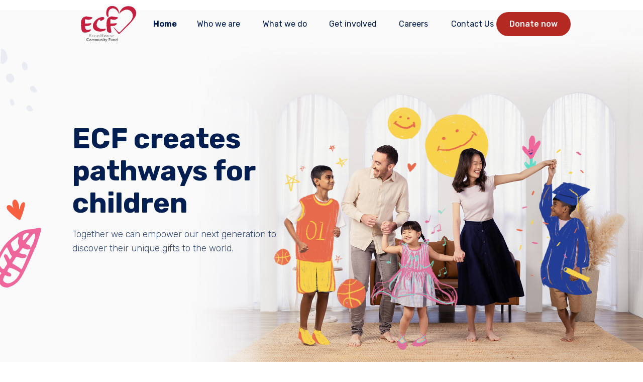

--- FILE ---
content_type: text/html; charset=UTF-8
request_url: https://www.ecf.org.sg/
body_size: 20065
content:
<!DOCTYPE html>

<html class="no-js" lang="en-US">

	<head>

		<meta charset="UTF-8">
		<meta name="viewport" content="width=device-width, initial-scale=1.0" >

		<link rel="profile" href="https://gmpg.org/xfn/11">

		<script type="text/javascript">/* wpack.io publicPath */window.__wpackIowordpressHelperPluginsdist='https://www.ecf.org.sg/wp-content/plugins/ecf/dist/';</script><meta name='robots' content='index, follow, max-image-preview:large, max-snippet:-1, max-video-preview:-1' />

	<!-- This site is optimized with the Yoast SEO plugin v16.8 - https://yoast.com/wordpress/plugins/seo/ -->
	<title>EtonHouse Community Fund Limited | Children’s charity Singapore</title>
	<meta name="description" content="Welcome to EtonHouse Community Fund. We empower every child by giving them the support they need to grow to their fullest." />
	<link rel="canonical" href="https://www.ecf.org.sg/" />
	<meta property="og:locale" content="en_US" />
	<meta property="og:type" content="website" />
	<meta property="og:title" content="EtonHouse Community Fund Limited | Children’s charity Singapore" />
	<meta property="og:description" content="Welcome to EtonHouse Community Fund. We empower every child by giving them the support they need to grow to their fullest." />
	<meta property="og:url" content="https://www.ecf.org.sg/" />
	<meta property="og:site_name" content="ECF" />
	<meta property="article:modified_time" content="2025-08-06T06:26:24+00:00" />
	<meta property="og:image" content="https://www.ecf.org.sg/wp-content/uploads/2021/11/ecf-fb-recommended.jpg" />
	<meta property="og:image:width" content="1200" />
	<meta property="og:image:height" content="630" />
	<meta name="twitter:card" content="summary_large_image" />
	<meta name="twitter:image" content="https://www.ecf.org.sg/wp-content/uploads/2021/11/ecf-fb-recommended.jpg" />
	<meta name="twitter:label1" content="Est. reading time" />
	<meta name="twitter:data1" content="11 minutes" />
	<script type="application/ld+json" class="yoast-schema-graph">{"@context":"https://schema.org","@graph":[{"@type":"WebSite","@id":"https://www.ecf.org.sg/#website","url":"https://www.ecf.org.sg/","name":"ECF","description":"Just another WordPress site","potentialAction":[{"@type":"SearchAction","target":{"@type":"EntryPoint","urlTemplate":"https://www.ecf.org.sg/?s={search_term_string}"},"query-input":"required name=search_term_string"}],"inLanguage":"en-US"},{"@type":"ImageObject","@id":"https://www.ecf.org.sg/#primaryimage","inLanguage":"en-US","url":"https://www.ecf.org.sg/wp-content/uploads/2021/11/ecf-fb-recommended.jpg","contentUrl":"https://www.ecf.org.sg/wp-content/uploads/2021/11/ecf-fb-recommended.jpg","width":1200,"height":630},{"@type":"WebPage","@id":"https://www.ecf.org.sg/#webpage","url":"https://www.ecf.org.sg/","name":"EtonHouse Community Fund Limited | Children\u2019s charity Singapore","isPartOf":{"@id":"https://www.ecf.org.sg/#website"},"primaryImageOfPage":{"@id":"https://www.ecf.org.sg/#primaryimage"},"datePublished":"2021-04-06T02:49:19+00:00","dateModified":"2025-08-06T06:26:24+00:00","description":"Welcome to EtonHouse Community Fund. We empower every child by giving them the support they need to grow to their fullest.","breadcrumb":{"@id":"https://www.ecf.org.sg/#breadcrumb"},"inLanguage":"en-US","potentialAction":[{"@type":"ReadAction","target":["https://www.ecf.org.sg/"]}]},{"@type":"BreadcrumbList","@id":"https://www.ecf.org.sg/#breadcrumb","itemListElement":[{"@type":"ListItem","position":1,"name":"Homepage"}]}]}</script>
	<!-- / Yoast SEO plugin. -->


<link rel='dns-prefetch' href='//fonts.googleapis.com' />
<link rel='dns-prefetch' href='//s.w.org' />
<link rel="alternate" type="application/rss+xml" title="ECF &raquo; Feed" href="https://www.ecf.org.sg/feed/" />
<link rel="alternate" type="application/rss+xml" title="ECF &raquo; Comments Feed" href="https://www.ecf.org.sg/comments/feed/" />
		<script>
			window._wpemojiSettings = {"baseUrl":"https:\/\/s.w.org\/images\/core\/emoji\/13.0.1\/72x72\/","ext":".png","svgUrl":"https:\/\/s.w.org\/images\/core\/emoji\/13.0.1\/svg\/","svgExt":".svg","source":{"wpemoji":"https:\/\/www.ecf.org.sg\/wp-includes\/js\/wp-emoji.js?ver=5.7.9","twemoji":"https:\/\/www.ecf.org.sg\/wp-includes\/js\/twemoji.js?ver=5.7.9"}};
			/**
 * @output wp-includes/js/wp-emoji-loader.js
 */

( function( window, document, settings ) {
	var src, ready, ii, tests;

	// Create a canvas element for testing native browser support of emoji.
	var canvas = document.createElement( 'canvas' );
	var context = canvas.getContext && canvas.getContext( '2d' );

	/**
	 * Checks if two sets of Emoji characters render the same visually.
	 *
	 * @since 4.9.0
	 *
	 * @private
	 *
	 * @param {number[]} set1 Set of Emoji character codes.
	 * @param {number[]} set2 Set of Emoji character codes.
	 *
	 * @return {boolean} True if the two sets render the same.
	 */
	function emojiSetsRenderIdentically( set1, set2 ) {
		var stringFromCharCode = String.fromCharCode;

		// Cleanup from previous test.
		context.clearRect( 0, 0, canvas.width, canvas.height );
		context.fillText( stringFromCharCode.apply( this, set1 ), 0, 0 );
		var rendered1 = canvas.toDataURL();

		// Cleanup from previous test.
		context.clearRect( 0, 0, canvas.width, canvas.height );
		context.fillText( stringFromCharCode.apply( this, set2 ), 0, 0 );
		var rendered2 = canvas.toDataURL();

		return rendered1 === rendered2;
	}

	/**
	 * Detects if the browser supports rendering emoji or flag emoji.
	 *
	 * Flag emoji are a single glyph made of two characters, so some browsers
	 * (notably, Firefox OS X) don't support them.
	 *
	 * @since 4.2.0
	 *
	 * @private
	 *
	 * @param {string} type Whether to test for support of "flag" or "emoji".
	 *
	 * @return {boolean} True if the browser can render emoji, false if it cannot.
	 */
	function browserSupportsEmoji( type ) {
		var isIdentical;

		if ( ! context || ! context.fillText ) {
			return false;
		}

		/*
		 * Chrome on OS X added native emoji rendering in M41. Unfortunately,
		 * it doesn't work when the font is bolder than 500 weight. So, we
		 * check for bold rendering support to avoid invisible emoji in Chrome.
		 */
		context.textBaseline = 'top';
		context.font = '600 32px Arial';

		switch ( type ) {
			case 'flag':
				/*
				 * Test for Transgender flag compatibility. This flag is shortlisted for the Emoji 13 spec,
				 * but has landed in Twemoji early, so we can add support for it, too.
				 *
				 * To test for support, we try to render it, and compare the rendering to how it would look if
				 * the browser doesn't render it correctly (white flag emoji + transgender symbol).
				 */
				isIdentical = emojiSetsRenderIdentically(
					[ 0x1F3F3, 0xFE0F, 0x200D, 0x26A7, 0xFE0F ],
					[ 0x1F3F3, 0xFE0F, 0x200B, 0x26A7, 0xFE0F ]
				);

				if ( isIdentical ) {
					return false;
				}

				/*
				 * Test for UN flag compatibility. This is the least supported of the letter locale flags,
				 * so gives us an easy test for full support.
				 *
				 * To test for support, we try to render it, and compare the rendering to how it would look if
				 * the browser doesn't render it correctly ([U] + [N]).
				 */
				isIdentical = emojiSetsRenderIdentically(
					[ 0xD83C, 0xDDFA, 0xD83C, 0xDDF3 ],
					[ 0xD83C, 0xDDFA, 0x200B, 0xD83C, 0xDDF3 ]
				);

				if ( isIdentical ) {
					return false;
				}

				/*
				 * Test for English flag compatibility. England is a country in the United Kingdom, it
				 * does not have a two letter locale code but rather an five letter sub-division code.
				 *
				 * To test for support, we try to render it, and compare the rendering to how it would look if
				 * the browser doesn't render it correctly (black flag emoji + [G] + [B] + [E] + [N] + [G]).
				 */
				isIdentical = emojiSetsRenderIdentically(
					[ 0xD83C, 0xDFF4, 0xDB40, 0xDC67, 0xDB40, 0xDC62, 0xDB40, 0xDC65, 0xDB40, 0xDC6E, 0xDB40, 0xDC67, 0xDB40, 0xDC7F ],
					[ 0xD83C, 0xDFF4, 0x200B, 0xDB40, 0xDC67, 0x200B, 0xDB40, 0xDC62, 0x200B, 0xDB40, 0xDC65, 0x200B, 0xDB40, 0xDC6E, 0x200B, 0xDB40, 0xDC67, 0x200B, 0xDB40, 0xDC7F ]
				);

				return ! isIdentical;
			case 'emoji':
				/*
				 * So easy, even a baby could do it!
				 *
				 *  To test for Emoji 13 support, try to render a new emoji: Man Feeding Baby.
				 *
				 * The Man Feeding Baby emoji is a ZWJ sequence combining 👨 Man, a Zero Width Joiner and 🍼 Baby Bottle.
				 *
				 * 0xD83D, 0xDC68 == Man emoji.
				 * 0x200D == Zero-Width Joiner (ZWJ) that links the two code points for the new emoji or
				 * 0x200B == Zero-Width Space (ZWS) that is rendered for clients not supporting the new emoji.
				 * 0xD83C, 0xDF7C == Baby Bottle.
				 *
				 * When updating this test for future Emoji releases, ensure that individual emoji that make up the
				 * sequence come from older emoji standards.
				 */
				isIdentical = emojiSetsRenderIdentically(
					[0xD83D, 0xDC68, 0x200D, 0xD83C, 0xDF7C],
					[0xD83D, 0xDC68, 0x200B, 0xD83C, 0xDF7C]
				);

				return ! isIdentical;
		}

		return false;
	}

	/**
	 * Adds a script to the head of the document.
	 *
	 * @ignore
	 *
	 * @since 4.2.0
	 *
	 * @param {Object} src The url where the script is located.
	 * @return {void}
	 */
	function addScript( src ) {
		var script = document.createElement( 'script' );

		script.src = src;
		script.defer = script.type = 'text/javascript';
		document.getElementsByTagName( 'head' )[0].appendChild( script );
	}

	tests = Array( 'flag', 'emoji' );

	settings.supports = {
		everything: true,
		everythingExceptFlag: true
	};

	/*
	 * Tests the browser support for flag emojis and other emojis, and adjusts the
	 * support settings accordingly.
	 */
	for( ii = 0; ii < tests.length; ii++ ) {
		settings.supports[ tests[ ii ] ] = browserSupportsEmoji( tests[ ii ] );

		settings.supports.everything = settings.supports.everything && settings.supports[ tests[ ii ] ];

		if ( 'flag' !== tests[ ii ] ) {
			settings.supports.everythingExceptFlag = settings.supports.everythingExceptFlag && settings.supports[ tests[ ii ] ];
		}
	}

	settings.supports.everythingExceptFlag = settings.supports.everythingExceptFlag && ! settings.supports.flag;

	// Sets DOMReady to false and assigns a ready function to settings.
	settings.DOMReady = false;
	settings.readyCallback = function() {
		settings.DOMReady = true;
	};

	// When the browser can not render everything we need to load a polyfill.
	if ( ! settings.supports.everything ) {
		ready = function() {
			settings.readyCallback();
		};

		/*
		 * Cross-browser version of adding a dom ready event.
		 */
		if ( document.addEventListener ) {
			document.addEventListener( 'DOMContentLoaded', ready, false );
			window.addEventListener( 'load', ready, false );
		} else {
			window.attachEvent( 'onload', ready );
			document.attachEvent( 'onreadystatechange', function() {
				if ( 'complete' === document.readyState ) {
					settings.readyCallback();
				}
			} );
		}

		src = settings.source || {};

		if ( src.concatemoji ) {
			addScript( src.concatemoji );
		} else if ( src.wpemoji && src.twemoji ) {
			addScript( src.twemoji );
			addScript( src.wpemoji );
		}
	}

} )( window, document, window._wpemojiSettings );
		</script>
		<style>
img.wp-smiley,
img.emoji {
	display: inline !important;
	border: none !important;
	box-shadow: none !important;
	height: 1em !important;
	width: 1em !important;
	margin: 0 .07em !important;
	vertical-align: -0.1em !important;
	background: none !important;
	padding: 0 !important;
}
</style>
	<link rel='stylesheet' id='wp-block-library-css'  href='https://www.ecf.org.sg/wp-includes/css/dist/block-library/style.css?ver=5.7.9' media='all' />
<link rel='stylesheet' id='elhelper-font-css'  href='https://fonts.googleapis.com/css2?family=Rubik%3Aital%2Cwght%400%2C300%3B0%2C400%3B0%2C500%3B0%2C700%3B1%2C300%3B1%2C400%3B1%2C500%3B1%2C700&#038;display=swap&#038;ver=6' media='' />
<link rel='stylesheet' id='elhelper-style-css'  href='https://www.ecf.org.sg/wp-content/plugins/ecf/assets/css/el-helper-style.css?ver=6' media='' />
<link rel='stylesheet' id='wpackio_wordpressHelperPluginstestapp_testapp/main-644483cf.css_style-css'  href='https://www.ecf.org.sg/wp-content/plugins/ecf/dist/testapp/main-644483cf.css?ver=1.0.0' media='all' />
<link rel='stylesheet' id='elementor-icons-css'  href='https://www.ecf.org.sg/wp-content/plugins/elementor/assets/lib/eicons/css/elementor-icons.css?ver=5.18.0' media='all' />
<link rel='stylesheet' id='elementor-frontend-legacy-css'  href='https://www.ecf.org.sg/wp-content/plugins/elementor/assets/css/frontend-legacy.css?ver=3.11.3' media='all' />
<link rel='stylesheet' id='elementor-frontend-css'  href='https://www.ecf.org.sg/wp-content/plugins/elementor/assets/css/frontend.css?ver=3.11.3' media='all' />
<link rel='stylesheet' id='swiper-css'  href='https://www.ecf.org.sg/wp-content/plugins/elementor/assets/lib/swiper/css/swiper.css?ver=5.3.6' media='all' />
<link rel='stylesheet' id='elementor-post-54-css'  href='https://www.ecf.org.sg/wp-content/uploads/elementor/css/post-54.css?ver=1718354051' media='all' />
<link rel='stylesheet' id='elementor-global-css'  href='https://www.ecf.org.sg/wp-content/uploads/elementor/css/global.css?ver=1718354051' media='all' />
<link rel='stylesheet' id='elementor-post-50-css'  href='https://www.ecf.org.sg/wp-content/uploads/elementor/css/post-50.css?ver=1754461590' media='all' />
<link rel='stylesheet' id='font-awesome-all-css'  href='https://www.ecf.org.sg/wp-content/plugins/ecf/assets/lib/fontawesome/css/all.css?ver=5.7.9' media='' />
<link rel='stylesheet' id='font-awesome-css'  href='https://www.ecf.org.sg/wp-content/plugins/elementor/assets/lib/font-awesome/css/font-awesome.css?ver=4.7.0' media='all' />
<link rel='stylesheet' id='fontawesome-pro-5-css'  href='https://www.ecf.org.sg/wp-content/plugins/ecf/assets/lib/fontawesome-5-pro/css/all.css?ver=5.7.9' media='' />
<link rel='stylesheet' id='wpackio_wordpressHelperPluginstestapp_testapp/ecf_vector_background-3ba96f7d.css_style-css'  href='https://www.ecf.org.sg/wp-content/plugins/ecf/dist/testapp/ecf_vector_background-3ba96f7d.css?ver=1.0.0' media='all' />
<link rel='stylesheet' id='wpackio_wordpressHelperPluginstestapp_testapp/ecf_jump_to-0b075847.css_style-css'  href='https://www.ecf.org.sg/wp-content/plugins/ecf/dist/testapp/ecf_jump_to-0b075847.css?ver=1.0.0' media='all' />
<link rel='stylesheet' id='wpackio_wordpressHelperPluginstestapp_testapp/ecf_cta_box_custom-de3f4e61.css_style-css'  href='https://www.ecf.org.sg/wp-content/plugins/ecf/dist/testapp/ecf_cta_box_custom-de3f4e61.css?ver=1.0.0' media='all' />
<link rel='stylesheet' id='wpackio_wordpressHelperPluginstestapp_testapp/bhhs_test-646979e8.css_style-css'  href='https://www.ecf.org.sg/wp-content/plugins/ecf/dist/testapp/bhhs_test-646979e8.css?ver=1.0.0' media='all' />
<link rel='stylesheet' id='slimselect-css'  href='https://www.ecf.org.sg/wp-content/plugins/ecf/assets/lib/slimselect/slimselect.min.css?ver=5.7.9' media='' />
<link rel='stylesheet' id='wpackio_wordpressHelperPluginstestapp_testapp/vendors~contact_us~form_donate-3609cdbf.css_style-css'  href='https://www.ecf.org.sg/wp-content/plugins/ecf/dist/testapp/vendors~contact_us~form_donate-3609cdbf.css?ver=1.0.0' media='all' />
<link rel='stylesheet' id='wpackio_wordpressHelperPluginstestapp_testapp/form_donate-2a5065d6.css_style-css'  href='https://www.ecf.org.sg/wp-content/plugins/ecf/dist/testapp/form_donate-2a5065d6.css?ver=1.0.0' media='all' />
<link rel='stylesheet' id='wpackio_wordpressHelperPluginstestapp_testapp/ecf_header-d0c576b9.css_style-css'  href='https://www.ecf.org.sg/wp-content/plugins/ecf/dist/testapp/ecf_header-d0c576b9.css?ver=1.0.0' media='all' />
<link rel='stylesheet' id='wpackio_wordpressHelperPluginstestapp_testapp/ecf_footer-13997792.css_style-css'  href='https://www.ecf.org.sg/wp-content/plugins/ecf/dist/testapp/ecf_footer-13997792.css?ver=1.0.0' media='all' />
<link rel='stylesheet' id='wpackio_wordpressHelperPluginstestapp_testapp/ecf_see_whats-6e2e2e8e.css_style-css'  href='https://www.ecf.org.sg/wp-content/plugins/ecf/dist/testapp/ecf_see_whats-6e2e2e8e.css?ver=1.0.0' media='all' />
<link rel='stylesheet' id='wpackio_wordpressHelperPluginstestapp_testapp/ecf_masthead-f1610fd0.css_style-css'  href='https://www.ecf.org.sg/wp-content/plugins/ecf/dist/testapp/ecf_masthead-f1610fd0.css?ver=1.0.0' media='all' />
<link rel='stylesheet' id='wpackio_wordpressHelperPluginstestapp_testapp/ecf_help_us-fb8748b5.css_style-css'  href='https://www.ecf.org.sg/wp-content/plugins/ecf/dist/testapp/ecf_help_us-fb8748b5.css?ver=1.0.0' media='all' />
<link rel='stylesheet' id='wpackio_wordpressHelperPluginstestapp_testapp/ecf_introduction-7dda67b1.css_style-css'  href='https://www.ecf.org.sg/wp-content/plugins/ecf/dist/testapp/ecf_introduction-7dda67b1.css?ver=1.0.0' media='all' />
<link rel='stylesheet' id='wpackio_wordpressHelperPluginstestapp_testapp/ecf_masthead_gen-15b844fe.css_style-css'  href='https://www.ecf.org.sg/wp-content/plugins/ecf/dist/testapp/ecf_masthead_gen-15b844fe.css?ver=1.0.0' media='all' />
<link rel='stylesheet' id='wpackio_wordpressHelperPluginstestapp_testapp/ecf_offset_content_box-978f0dda.css_style-css'  href='https://www.ecf.org.sg/wp-content/plugins/ecf/dist/testapp/ecf_offset_content_box-978f0dda.css?ver=1.0.0' media='all' />
<link rel='stylesheet' id='wpackio_wordpressHelperPluginstestapp_testapp/way_donate-bdd1af08.css_style-css'  href='https://www.ecf.org.sg/wp-content/plugins/ecf/dist/testapp/way_donate-bdd1af08.css?ver=1.0.0' media='all' />
<link rel='stylesheet' id='wpackio_wordpressHelperPluginstestapp_testapp/ecf_our_mission-f98ce126.css_style-css'  href='https://www.ecf.org.sg/wp-content/plugins/ecf/dist/testapp/ecf_our_mission-f98ce126.css?ver=1.0.0' media='all' />
<link rel='stylesheet' id='wpackio_wordpressHelperPluginstestapp_testapp/ecf_quote-50d7c26a.css_style-css'  href='https://www.ecf.org.sg/wp-content/plugins/ecf/dist/testapp/ecf_quote-50d7c26a.css?ver=1.0.0' media='all' />
<link rel='stylesheet' id='wpackio_wordpressHelperPluginstestapp_testapp/ecf_box_timeline-2782c3f0.css_style-css'  href='https://www.ecf.org.sg/wp-content/plugins/ecf/dist/testapp/ecf_box_timeline-2782c3f0.css?ver=1.0.0' media='all' />
<link rel='stylesheet' id='wpackio_wordpressHelperPluginstestapp_testapp/ecf_editor_box_content-59df05f2.css_style-css'  href='https://www.ecf.org.sg/wp-content/plugins/ecf/dist/testapp/ecf_editor_box_content-59df05f2.css?ver=1.0.0' media='all' />
<link rel='stylesheet' id='wpackio_wordpressHelperPluginstestapp_testapp/ecf_cta_box-e504a9b2.css_style-css'  href='https://www.ecf.org.sg/wp-content/plugins/ecf/dist/testapp/ecf_cta_box-e504a9b2.css?ver=1.0.0' media='all' />
<link rel='stylesheet' id='wpackio_wordpressHelperPluginstestapp_testapp/ecf_list_and_slide-3ef03139.css_style-css'  href='https://www.ecf.org.sg/wp-content/plugins/ecf/dist/testapp/ecf_list_and_slide-3ef03139.css?ver=1.0.0' media='all' />
<link rel='stylesheet' id='wpackio_wordpressHelperPluginstestapp_testapp/ecf_timeline_carousel-0ae64786.css_style-css'  href='https://www.ecf.org.sg/wp-content/plugins/ecf/dist/testapp/ecf_timeline_carousel-0ae64786.css?ver=1.0.0' media='all' />
<link rel='stylesheet' id='wpackio_wordpressHelperPluginstestapp_testapp/ecf_community_partner-9d05399a.css_style-css'  href='https://www.ecf.org.sg/wp-content/plugins/ecf/dist/testapp/ecf_community_partner-9d05399a.css?ver=1.0.0' media='all' />
<link rel='stylesheet' id='wpackio_wordpressHelperPluginstestapp_testapp/ecf_filter_programme-8593c43a.css_style-css'  href='https://www.ecf.org.sg/wp-content/plugins/ecf/dist/testapp/ecf_filter_programme-8593c43a.css?ver=1.0.0' media='all' />
<link rel='stylesheet' id='wpackio_wordpressHelperPluginstestapp_testapp/ecf_supporting-afeba22e.css_style-css'  href='https://www.ecf.org.sg/wp-content/plugins/ecf/dist/testapp/ecf_supporting-afeba22e.css?ver=1.0.0' media='all' />
<link rel='stylesheet' id='wpackio_wordpressHelperPluginstestapp_testapp/ecf_carousel_video-0fe94e88.css_style-css'  href='https://www.ecf.org.sg/wp-content/plugins/ecf/dist/testapp/ecf_carousel_video-0fe94e88.css?ver=1.0.0' media='all' />
<link rel='stylesheet' id='wpackio_wordpressHelperPluginstestapp_testapp/ecf_news_and_publicity-16b85718.css_style-css'  href='https://www.ecf.org.sg/wp-content/plugins/ecf/dist/testapp/ecf_news_and_publicity-16b85718.css?ver=1.0.0' media='all' />
<link rel='stylesheet' id='wpackio_wordpressHelperPluginstestapp_testapp/ecf_list_people-eeeee57a.css_style-css'  href='https://www.ecf.org.sg/wp-content/plugins/ecf/dist/testapp/ecf_list_people-eeeee57a.css?ver=1.0.0' media='all' />
<link rel='stylesheet' id='wpackio_wordpressHelperPluginstestapp_testapp/ecf_reviews_of_our_books-d3c1c917.css_style-css'  href='https://www.ecf.org.sg/wp-content/plugins/ecf/dist/testapp/ecf_reviews_of_our_books-d3c1c917.css?ver=1.0.0' media='all' />
<link rel='stylesheet' id='wpackio_wordpressHelperPluginstestapp_testapp/ecf_organisations-0c2ee2b9.css_style-css'  href='https://www.ecf.org.sg/wp-content/plugins/ecf/dist/testapp/ecf_organisations-0c2ee2b9.css?ver=1.0.0' media='all' />
<link rel='stylesheet' id='wpackio_wordpressHelperPluginstestapp_testapp/ecf_carousel_dynamic-26226a99.css_style-css'  href='https://www.ecf.org.sg/wp-content/plugins/ecf/dist/testapp/ecf_carousel_dynamic-26226a99.css?ver=1.0.0' media='all' />
<link rel='stylesheet' id='wpackio_wordpressHelperPluginstestapp_testapp/ecf_editor_2_col_box-56708517.css_style-css'  href='https://www.ecf.org.sg/wp-content/plugins/ecf/dist/testapp/ecf_editor_2_col_box-56708517.css?ver=1.0.0' media='all' />
<link rel='stylesheet' id='wpackio_wordpressHelperPluginstestapp_testapp/ecf_line_divine-cd0ef87a.css_style-css'  href='https://www.ecf.org.sg/wp-content/plugins/ecf/dist/testapp/ecf_line_divine-cd0ef87a.css?ver=1.0.0' media='all' />
<link rel='stylesheet' id='wpackio_wordpressHelperPluginstestapp_testapp/contact_us-cdb39685.css_style-css'  href='https://www.ecf.org.sg/wp-content/plugins/ecf/dist/testapp/contact_us-cdb39685.css?ver=1.0.0' media='all' />
<link rel='stylesheet' id='wpackio_wordpressHelperPluginstestapp_testapp/ecf_heading_title-b976eee8.css_style-css'  href='https://www.ecf.org.sg/wp-content/plugins/ecf/dist/testapp/ecf_heading_title-b976eee8.css?ver=1.0.0' media='all' />
<link rel='stylesheet' id='wpackio_wordpressHelperPluginstestapp_testapp/ecf_editor_with_image-d3934e8b.css_style-css'  href='https://www.ecf.org.sg/wp-content/plugins/ecf/dist/testapp/ecf_editor_with_image-d3934e8b.css?ver=1.0.0' media='all' />
<link rel='stylesheet' id='wpackio_wordpressHelperPluginstestapp_testapp/ecf_filter_post-d4f23f3e.css_style-css'  href='https://www.ecf.org.sg/wp-content/plugins/ecf/dist/testapp/ecf_filter_post-d4f23f3e.css?ver=1.0.0' media='all' />
<link rel='stylesheet' id='wpackio_wordpressHelperPluginstestapp_testapp/ecf_get_quarterly-9baa1fcf.css_style-css'  href='https://www.ecf.org.sg/wp-content/plugins/ecf/dist/testapp/ecf_get_quarterly-9baa1fcf.css?ver=1.0.0' media='all' />
<link rel='stylesheet' id='wpackio_wordpressHelperPluginstestapp_testapp/ecf_content_section_news-5dd07866.css_style-css'  href='https://www.ecf.org.sg/wp-content/plugins/ecf/dist/testapp/ecf_content_section_news-5dd07866.css?ver=1.0.0' media='all' />
<link rel='stylesheet' id='wpackio_wordpressHelperPluginstestapp_testapp/ecf_gallery_news-05c59300.css_style-css'  href='https://www.ecf.org.sg/wp-content/plugins/ecf/dist/testapp/ecf_gallery_news-05c59300.css?ver=1.0.0' media='all' />
<link rel='stylesheet' id='wpackio_wordpressHelperPluginstestapp_testapp/ecf_event_details-a2c2cef6.css_style-css'  href='https://www.ecf.org.sg/wp-content/plugins/ecf/dist/testapp/ecf_event_details-a2c2cef6.css?ver=1.0.0' media='all' />
<link rel='stylesheet' id='google-fonts-1-css'  href='https://fonts.googleapis.com/css?family=Roboto%3A100%2C100italic%2C200%2C200italic%2C300%2C300italic%2C400%2C400italic%2C500%2C500italic%2C600%2C600italic%2C700%2C700italic%2C800%2C800italic%2C900%2C900italic%7CRoboto+Slab%3A100%2C100italic%2C200%2C200italic%2C300%2C300italic%2C400%2C400italic%2C500%2C500italic%2C600%2C600italic%2C700%2C700italic%2C800%2C800italic%2C900%2C900italic&#038;display=auto&#038;ver=5.7.9' media='all' />
<link rel="preconnect" href="https://fonts.gstatic.com/" crossorigin><script src='https://www.ecf.org.sg/wp-content/themes/ecf/assets/js/index.js?ver=1.5' id='twentytwenty-js-js' async></script>
<script src='https://www.ecf.org.sg/wp-includes/js/jquery/jquery.js?ver=3.5.1' id='jquery-core-js'></script>
<script src='https://www.ecf.org.sg/wp-includes/js/jquery/jquery-migrate.js?ver=3.3.2' id='jquery-migrate-js'></script>
<link rel="https://api.w.org/" href="https://www.ecf.org.sg/wp-json/" /><link rel="alternate" type="application/json" href="https://www.ecf.org.sg/wp-json/wp/v2/pages/50" /><link rel="EditURI" type="application/rsd+xml" title="RSD" href="https://www.ecf.org.sg/xmlrpc.php?rsd" />
<link rel="wlwmanifest" type="application/wlwmanifest+xml" href="https://www.ecf.org.sg/wp-includes/wlwmanifest.xml" /> 
<meta name="generator" content="WordPress 5.7.9" />
<link rel='shortlink' href='https://www.ecf.org.sg/' />
<link rel="alternate" type="application/json+oembed" href="https://www.ecf.org.sg/wp-json/oembed/1.0/embed?url=https%3A%2F%2Fwww.ecf.org.sg%2F" />
<link rel="alternate" type="text/xml+oembed" href="https://www.ecf.org.sg/wp-json/oembed/1.0/embed?url=https%3A%2F%2Fwww.ecf.org.sg%2F&#038;format=xml" />
<!-- Start of HubSpot Embed Code --> <script type="text/javascript" id="hs-script-loader" async defer src="//js.hs-scripts.com/8357376.js"></script> <!-- End of HubSpot Embed Code -->
<!-- Google Tag Manager -->
<script>(function(w,d,s,l,i){w[l]=w[l]||[];w[l].push({'gtm.start':
new Date().getTime(),event:'gtm.js'});var f=d.getElementsByTagName(s)[0],
j=d.createElement(s),dl=l!='dataLayer'?'&l='+l:'';j.async=true;j.src=
'https://www.googletagmanager.com/gtm.js?id='+i+dl;f.parentNode.insertBefore(j,f);
})(window,document,'script','dataLayer','GTM-TQSZCXF');</script>
<!-- End Google Tag Manager -->
<!-- Global site tag (gtag.js) - Google Analytics -->
<script async src="https://www.googletagmanager.com/gtag/js?id=UA-40318277-20"></script>
<script>
  window.dataLayer = window.dataLayer || [];
  function gtag(){dataLayer.push(arguments);}
  gtag('js', new Date());

  gtag('config', 'UA-40318277-20');
</script>	<script>document.documentElement.className = document.documentElement.className.replace( 'no-js', 'js' );</script>
	<meta name="generator" content="Elementor 3.11.3; settings: css_print_method-external, google_font-enabled, font_display-auto">

<script type="text/javascript">
 var apiObject = "eyJob21lVXJsIjoiaHR0cHM6XC9cL3d3dy5lY2Yub3JnLnNnIiwicm9vdGFwaXVybCI6Imh0dHBzOlwvXC93d3cuZWNmLm9yZy5zZ1wvd3AtanNvblwvIiwibm9uY2UiOiJmNjAxNDA2OWUzIn0="; 
</script>
<meta name="viewport" content="width=device-width, minimal-ui"><meta name="facebook-domain-verification" content="wrm3su4j2jdmjzfbr615mlxd37eixw"/><link rel="icon" href="https://www.ecf.org.sg/wp-content/uploads/2021/04/cropped-ECFlogo_updated_mar2021-01-1-1-32x32.png" sizes="32x32" />
<link rel="icon" href="https://www.ecf.org.sg/wp-content/uploads/2021/04/cropped-ECFlogo_updated_mar2021-01-1-1-192x192.png" sizes="192x192" />
<link rel="apple-touch-icon" href="https://www.ecf.org.sg/wp-content/uploads/2021/04/cropped-ECFlogo_updated_mar2021-01-1-1-180x180.png" />
<meta name="msapplication-TileImage" content="https://www.ecf.org.sg/wp-content/uploads/2021/04/cropped-ECFlogo_updated_mar2021-01-1-1-270x270.png" />
		<style id="wp-custom-css">
			.ecf-community-partners .ecf-community-partners-col-big .ecf-community-partners__avatar {
    display: inline-flex !important;
}		</style>
				
		<style>
			#site-header{position:fixed;width:100%;top:0;left:0;z-index:9999;transition:all .3s ease-in 0s}@media screen and (max-width: 768px){#site-header{width:100vw;background-color:#fff;box-shadow:0px 2px 23px rgba(219,223,235,.8)}}#site-header.with-bg{transform:translateY(0%);background-color:#fff;box-shadow:0px 2px 23px rgba(219,223,235,.8)}#site-header.hidden-header{transform:translateY(-100%)}#site-header .header-main .ecf-btn{padding:0 26px}#site-header .header-main .logo{margin-right:auto;max-width:144px;transform:translateZ(0);-ms-interpolation-mode:nearest-neighbor;image-rendering:-moz-crisp-edges;image-rendering:pixelated;filter:blur(0)}@media screen and (max-width: 768px){#site-header .header-main .logo{max-width:90px}}@media screen and (max-width: 568px){#site-header .header-main .logo{max-width:72px}}#site-header .header-main .menu-area{display:flex;justify-content:flex-end;align-items:center;height:96px}@media screen and (max-width: 768px){#site-header .header-main .menu-area{height:72px}}#site-header .header-main .nav-toggle{font-size:17px;border:none;margin-left:18px;background:none;outline:none;line-height:25.6px;cursor:pointer}#site-header .header-main .nav-list{display:flex;align-items:center;white-space:nowrap}@media screen and (max-width: 768px){#site-header .header-main .nav-list{flex-wrap:wrap}}#site-header .header-main .nav-list li{position:relative}@media screen and (max-width: 768px){#site-header .header-main .nav-list.show.nav-main{transform:translateX(0);opacity:1;transition-timing-function:ease-in;transition:.3s}}@media(max-width: 991.98px){#site-header .header-main .nav-list.nav-main{position:fixed;top:0;left:0;width:100vw;height:calc(var(--vh, 1vh) * 100);background:#fff;flex-direction:row;align-items:flex-start;z-index:99;opacity:.5;transform:translateX(100vw);overflow-y:auto;transition-timing-function:ease-in;transition:.3s;align-content:flex-start;scroll-behavior:smooth}#site-header .header-main .nav-list.nav-main>li{padding:24px}#site-header .header-main .nav-list.nav-main>li:not(:last-child){border-bottom:1px solid #dfdfdf}}@media(max-width: 575.98px){#site-header .header-main .nav-list.nav-main>li{padding:24px 16px}}@media screen and (max-width: 768px){#site-header .header-main .nav-list.nav-fake li{width:unset}#site-header .header-main .nav-list.nav-fake li .ecf-btn{white-space:nowrap}}@media screen and (min-width: 768px)and (max-width: 769px){#site-header .header-main .nav-list li.only-mobile.ecf-nav-menu-btn{position:fixed !important}}@media screen and (max-width: 768px){#site-header .header-main .nav-list li.only-mobile.ecf-nav-menu-btn{max-width:50%;position:sticky;bottom:0;background:#b42a22;height:64px;padding:0px 32px;align-items:center;text-align:center;justify-content:center;border:0}#site-header .header-main .nav-list li.only-mobile.ecf-nav-menu-btn a{width:96px;font-weight:700}#site-header .header-main .nav-list li.only-mobile.ecf-nav-menu-btn a:after{display:none}#site-header .header-main .nav-list li.only-mobile.ecf-nav-menu-btn *{color:#fff}#site-header .header-main .nav-list li.only-mobile.ecf-nav-menu-btn:nth-last-child(1){left:0;border-left:.5px solid #991f18}#site-header .header-main .nav-list li.only-mobile.ecf-nav-menu-btn:nth-last-child(2){right:0;border-right:.5px solid #991f18}#site-header .header-main .nav-list li a.nav-end::after{content:"";font-family:"Font Awesome 5 Pro";margin-left:6px;font-size:11px;position:absolute;right:17px;width:21px}}@media screen and (max-width: 768px)and (max-width: 575.98px){#site-header .header-main .nav-list li a.nav-end::after{text-align:center}}@media screen and (max-width: 768px){#site-header .header-main .nav-list li a.nav-header{opacity:1;font-size:12px;line-height:16px;color:#354c74;font-weight:500}}@media screen and (max-width: 768px){#site-header .header-main .nav-list li.fake-header{height:72px;align-items:center;background:#031f51;justify-content:space-between}#site-header .header-main .nav-list li.fake-header .title-nav{font-size:12px;line-height:16px;letter-spacing:2px;font-weight:500}#site-header .header-main .nav-list li.fake-header *{color:#fff}#site-header .header-main .nav-list li.fake-header .nav-close{background:none;border:none;width:24px}#site-header .header-main .nav-list li.fake-header .nav-close i{font-size:24px}}@media(max-width: 575.98px){#site-header .header-main .nav-list .only-mobile.ecf-nav-menu-btn a{font-size:12px;line-height:1.33;flex:1}}#site-header .header-main .nav-list>li{position:relative;transition:all .3s;width:100%;flex:auto}@media screen and (max-width: 768px){#site-header .header-main .nav-list>li{width:100%;display:grid;grid-template-columns:1fr 1fr}#site-header .header-main .nav-list>li ul{margin-right:0;margin-left:auto}}#site-header .header-main .nav-list>li:not(:nth-last-child(1)){margin-right:40px}@media screen and (max-width: 768px){#site-header .header-main .nav-list>li:not(:nth-last-child(1)){margin-right:0}}#site-header .header-main .nav-list>li.current-page>a{font-weight:700}#site-header .header-main .nav-list>li:hover .nav-child-wrapper{display:block;transform:translateY(0);opacity:1}#site-header .header-main .nav-list>li:hover .nav-child-wrapper ul{min-width:223px;height:unset}@media(max-width: 575.98px){#site-header .header-main .nav-list>li:hover .nav-child-wrapper ul{min-width:190px}}#site-header .header-main .nav-list>li:hover .nav-child-wrapper ul a{font-weight:400}#site-header .header-main .nav-list>li:hover .nav-child-wrapper ul::before,#site-header .header-main .nav-list>li:hover .nav-child-wrapper ul::after{opacity:1}#site-header .header-main .nav-list>li.only-mobile a::before{margin-top:0}#site-header .header-main .nav-list>li>a{font-size:16px;font-weight:400;cursor:pointer}@media screen and (max-width: 768px){#site-header .header-main .nav-list>li>a{flex:0 0 40%;font-size:12px}}@media screen and (max-width: 320px){#site-header .header-main .nav-list>li>a{flex:0 0 32.5%;max-width:88px;width:100%}}#site-header .header-main .nav-list>li>a::before{display:block;content:attr(title);font-weight:500;height:0;overflow:hidden;visibility:hidden}@media(max-width: 575.98px){#site-header .header-main .nav-list>li>a::before{margin-top:4px}}#site-header .header-main .nav-list>li .nav-child-wrapper{position:absolute;opacity:.5;transform:translateY(-5px);transition:all .3s}@media screen and (max-width: 768px){#site-header .header-main .nav-list>li .nav-child-wrapper{transform:unset;flex:1;display:block;position:relative;opacity:1}}#site-header .header-main .nav-list>li .nav-child-wrapper ul{width:0;height:0;margin-top:16px;border-radius:8px;background-color:#fff;box-shadow:0px 8px 16px rgba(224,224,224,.4);overflow:hidden}@media screen and (max-width: 768px){#site-header .header-main .nav-list>li .nav-child-wrapper ul{box-shadow:none;width:100%;margin-top:0;height:unset}}@media(max-width: 575.98px){#site-header .header-main .nav-list>li .nav-child-wrapper ul{width:190px}}#site-header .header-main .nav-list>li .nav-child-wrapper ul li{position:relative}@media(max-width: 991.98px){#site-header .header-main .nav-list>li .nav-child-wrapper ul li a{font-weight:400}}#site-header .header-main .nav-list>li .nav-child-wrapper ul li .nav-end:after{right:0;text-align:center}#site-header .header-main .nav-list>li .nav-child-wrapper ul li{font-weight:300;min-height:48px;line-height:48px;white-space:nowrap;cursor:pointer}@media screen and (max-width: 768px){#site-header .header-main .nav-list>li .nav-child-wrapper ul li{line-height:unset;padding:0;font-size:12px}}@media(max-width: 575.98px){#site-header .header-main .nav-list>li .nav-child-wrapper ul li{min-height:1px}#site-header .header-main .nav-list>li .nav-child-wrapper ul li:not(:nth-last-child(1)){margin-bottom:24px}}#site-header .header-main .nav-list>li .nav-child-wrapper ul li a{display:inline-block;width:100%;height:100%;padding:0 24px}@media(max-width: 991.98px){#site-header .header-main .nav-list>li .nav-child-wrapper ul li a{padding:0}}@media only screen and (width: 768px){#site-header .header-main .nav-list>li .nav-child-wrapper ul li a.nav-end:after{right:0;text-align:center}}#site-header .header-main .nav-list>li .nav-child-wrapper ul li.current-page>a{font-weight:700}#site-header .header-main .nav-list>li .nav-child-wrapper ul li:hover>a{font-weight:400;color:#b42a22}
			/*# sourceMappingURL=ecf_header-9e4dcd51.css.map*/

			#ecf-masthead-gen{overflow:hidden;position:relative}#ecf-masthead-gen.left-side .box-detail-masthead{text-align:left;max-width:100%}#ecf-masthead-gen .box-detail-masthead{max-width:672px;text-align:center;margin:0 auto}@media(max-width: 575.98px){#ecf-masthead-gen .box-detail-masthead{text-align:left}}#ecf-masthead-gen .box-detail-masthead .masthead-title{margin-bottom:16px}#ecf-masthead-gen .box-detail-masthead .masthead-title h1{font-weight:600;font-size:40px;line-height:48px;margin-bottom:0;letter-spacing:-1px}@media(max-width: 767.98px){#ecf-masthead-gen .box-detail-masthead .masthead-title h1{font-size:24px;line-height:32px;padding-right:20px}}#ecf-masthead-gen .box-detail-masthead .masthead-title h4{font-size:24px;line-height:32px;font-weight:500}@media(max-width: 767.98px){#ecf-masthead-gen .box-detail-masthead .masthead-title h4{font-size:18px;line-height:24px}}#ecf-masthead-gen .box-detail-masthead .masthead-subtitle{color:#354c74;font-weight:300;font-size:18px;line-height:28px}#ecf-masthead-gen .box-detail-masthead .masthead-subtitle span,#ecf-masthead-gen .box-detail-masthead .masthead-subtitle a{font-weight:500;color:#b42a22}#ecf-masthead-gen .box-detail-masthead .masthead-subtitle .light{font-size:32px;line-height:40px}@media(max-width: 767.98px){#ecf-masthead-gen .box-detail-masthead .masthead-subtitle .light{font-size:20px;line-height:28px}}#ecf-masthead-gen .box-detail-masthead .masthead-subtitle .tag{margin-top:24px;font-size:12px;line-height:16px;font-weight:300;color:#031f51;display:flex}#ecf-masthead-gen .box-detail-masthead .masthead-subtitle .tag::before{display:inline-block;content:"";font-family:"Font Awesome 5 Pro";transform:scale(-1, 1);margin-right:8px}#ecf-masthead-gen .box-detail-masthead .masthead-subtitle .tag span{padding-left:2px}@media(max-width: 575.98px){#ecf-masthead-gen .box-detail-masthead .masthead-subtitle .tag span{padding-left:3px}}@media(max-width: 767.98px){#ecf-masthead-gen .box-detail-masthead .masthead-subtitle{font-size:16px;line-height:24px;padding-right:20px;margin-bottom:0}}#ecf-masthead-gen .box-detail-masthead .masthead-information__item p{font-weight:300;font-size:12px}@media(max-width: 575.98px){#ecf-masthead-gen .box-detail-masthead .masthead-button a{max-width:100%;width:100%;line-height:36px}}#ecf-masthead-gen .box-img-masthead img{display:none}@media(max-width: 767.98px){#ecf-masthead-gen .box-img-masthead .none-mb{display:none}}@media(max-width: 991.98px){#ecf-masthead-gen .box-img-masthead .d-mb-none{display:none !important}}
			/*# sourceMappingURL=ecf_masthead_gen-b2da1e02.css.map*/

			#ecf-masthead{min-height:712px;max-height:1024px;height:100%;width:100%;background-position:right center;background-size:contain;background-repeat:no-repeat;position:relative;image-rendering:-webkit-optimize-contrast;display:flex;align-items:center;flex-direction:column;justify-content:center}@media(max-width: 1024.98px){#ecf-masthead{height:auto;min-height:unset}}@media(max-width: 767.98px){#ecf-masthead{background-image:none !important;padding-top:72px;padding-bottom:128px}}@media(min-width: 768px)and (max-width: 991.98px){#ecf-masthead{background-size:51%;background-position:right bottom;padding-top:165px;padding-bottom:129px}}@media(min-width: 992px)and (max-width: 1024.98px){#ecf-masthead{padding-top:165px;padding-bottom:129px}}#ecf-masthead .row>div{position:unset}#ecf-masthead .masthead-title{font-weight:600;font-size:56px;line-height:64px}@media(max-width: 768px){#ecf-masthead .masthead-title{font-size:32px;line-height:40px}}#ecf-masthead .masthead-subtitle{margin-top:16px;font-size:18px;line-height:28px;max-width:408px;z-index:99;position:relative;color:#354c74}@media(max-width: 768px){#ecf-masthead .masthead-subtitle{margin-top:16px;line-height:24px;font-size:16px;line-height:24px}}#ecf-masthead .dots-bg{image-rendering:-webkit-optimize-contrast;position:absolute;left:0;top:67px;height:141px;transform:rotate(2.03deg)}@media(max-width: 768px){#ecf-masthead .dots-bg{left:-28px;top:unset;bottom:26px;height:unset;width:90.11px}}@media(min-width: 768px)and (max-width: 1024.98px){#ecf-masthead .dots-bg{top:50px;height:120px}}#ecf-masthead .leaves-bg{image-rendering:-webkit-optimize-contrast;position:absolute;left:0;bottom:160px;height:180px}@media(min-width: 768px)and (max-width: 1024.98px){#ecf-masthead .leaves-bg{bottom:10px;height:100px}}#ecf-masthead .masthead-hint{position:absolute;bottom:77px;left:50%;transform:translateX(-50%)}@media(max-width: 1024.98px){#ecf-masthead .masthead-hint{bottom:64px}}#ecf-masthead .masthead-hint span{position:relative;font-weight:400;font-size:18px;line-height:28px}@media(max-width: 768px){#ecf-masthead .masthead-hint span{font-size:16px;line-height:24px}}#ecf-masthead .masthead-hint span::before{top:calc(100% + 5px);left:50%;transform:translateX(-50%);position:absolute;content:"";font-family:"Font Awesome 5 Pro";font-weight:300;font-size:24px;line-height:24px}@media(max-width: 768px){#ecf-masthead .masthead-hint span::before{font-size:16px;line-height:16px}}
			/*# sourceMappingURL=ecf_masthead-5761f3db.css.map*/
		</style>

	</head>

	<body data-rsssl=1 class="home page-template page-template-ecf-default page page-id-50 wp-custom-logo wp-embed-responsive singular enable-search-modal has-post-thumbnail has-no-pagination not-showing-comments show-avatars ecf-default footer-top-visible elementor-default elementor-template-full-width elementor-kit-54 elementor-page elementor-page-50">

		<!-- Google Tag Manager (noscript) -->
<noscript><iframe src="https://www.googletagmanager.com/ns.html?id=GTM-TQSZCXF"
height="0" width="0" style="display:none;visibility:hidden"></iframe></noscript>
<!-- End Google Tag Manager (noscript) --><a class="skip-link screen-reader-text" href="#site-content">Skip to the content</a>		<div data-elementor-type="wp-page" data-elementor-id="50" class="elementor elementor-50">
						<div class="elementor-inner">
				<div class="elementor-section-wrap">
									<section class="elementor-section elementor-top-section elementor-element elementor-element-8bb92be elementor-section-full_width elementor-section-height-default elementor-section-height-default" data-id="8bb92be" data-element_type="section">
						<div class="elementor-container elementor-column-gap-default">
							<div class="elementor-row">
					<div class="elementor-column elementor-col-100 elementor-top-column elementor-element elementor-element-7bf1878" data-id="7bf1878" data-element_type="column">
			<div class="elementor-column-wrap elementor-element-populated">
							<div class="elementor-widget-wrap">
						<div class="elementor-element elementor-element-0665f48 elementor-widget elementor-widget-ecf_header" data-id="0665f48" data-element_type="widget" data-widget_type="ecf_header.default">
				<div class="elementor-widget-container">
						<header id="site-header">
				<div class="header-main container">
					<div class="row">
						<div class="col-4 col-md-3 pl-md-32 pl-lg-0 d-flex">
							<div class="logo align-self-center">
								<a href="https://www.ecf.org.sg">
									<picture>
										<source media="(max-width: 768px)"
											srcset="https://www.ecf.org.sg/wp-content/uploads/2021/06/ecf_logo_224x224.png">
										<source media="(min-width: 769px)"
											srcset="https://www.ecf.org.sg/wp-content/uploads/2021/06/ecf-logo-144x80px.svg">
										<img data-src="https://www.ecf.org.sg/wp-content/uploads/2021/06/ecf-logo-144x80px.svg">
									</picture>
								</a>
							</div>
						</div>
						<div class="col-8 col-md-9 pr-xl-0">
							<div class="menu-area">
								            <ul class="nav-main nav-list">
            <li class="container fake-header only-mobile">	
                    <p class="title-nav">MENU</p>							
                    <button class="nav-close">	
                        <i class="fal fa-times"></i>
                    </button>
                </li>
                                    <li class="current-page ">
                            <a href="https://www.ecf.org.sg/" title="Home">
                                Home                            </a>
                    
                                        <li class="">
                            <a href="#" title="Who we are">
                                Who we are                            </a>
                    
                
                                                            								
                                    <div class="nav-child-wrapper">
                                        <ul>
                                
                                            <li class="">
                                                <a href="https://www.ecf.org.sg/our-impact/" class="title">Our impact</a>
                                            </li>

                                
                            
                                            
                    
                
                                                            
                                            <li class="">
                                                <a href="https://www.ecf.org.sg/why-we-exist/" class="title">Our mission</a>
                                            </li>

                                
                            
                                            
                    
                
                                                            
                                            <li class="">
                                                <a href="https://www.ecf.org.sg/our-people-and-partners/" class="title">Our team</a>
                                            </li>

                                
                            
                                            
                    
                
                                                            
                                            <li class="">
                                                <a href="https://www.ecf.org.sg/corporate-governance/" class="title">Our accountability</a>
                                            </li>

                                                                        </ul>
                                    </div>
                                
                            
                                                    </li>
                                            
                    
                                        <li class="">
                            <a href="#" title="What we do">
                                What we do                            </a>
                    
                
                                                            								
                                    <div class="nav-child-wrapper">
                                        <ul>
                                
                                            <li class="">
                                                <a href="https://www.ecf.org.sg/our-programmes/" class="title">Our programmes</a>
                                            </li>

                                
                            
                                            
                    
                
                                                            
                                            <li class="">
                                                <a href="https://www.ecf.org.sg/news-and-events/" class="title">News and events</a>
                                            </li>

                                
                            
                                            
                    
                
                                                            
                                            <li class="">
                                                <a href="https://www.ecf.org.sg/publications/" class="title">Publications</a>
                                            </li>

                                                                        </ul>
                                    </div>
                                
                            
                                                    </li>
                                            
                    
                                        <li class="">
                            <a href="#" title="Get involved">
                                Get involved                            </a>
                    
                
                                                            								
                                    <div class="nav-child-wrapper">
                                        <ul>
                                
                                            <li class="">
                                                <a href="https://www.ecf.org.sg/how-to-donate/" class="title">How to donate</a>
                                            </li>

                                
                            
                                            
                    
                
                                                            
                                            <li class="">
                                                <a href="https://www.ecf.org.sg/how-to-volunteer/" class="title">How to volunteer</a>
                                            </li>

                                
                            
                                            
                    
                
                                                            
                                            <li class="">
                                                <a href="https://www.ecf.org.sg/how-to-partner/" class="title">How to partner</a>
                                            </li>

                                                                        </ul>
                                    </div>
                                
                            
                                                    </li>
                                            
                    
                                        <li class="">
                            <a href="https://www.ecf.org.sg/news/careers-at-ecf/" title="Careers">
                                Careers                            </a>
                    
                                        <li class="">
                            <a href="https://www.ecf.org.sg/contact-us/" title="Contact Us">
                                Contact Us                            </a>
                    
                        </ul>
    								<a href="https://portal.ecf.org.sg/donate"  class="ecf-btn ecf-btn-primary">Donate now</a>
								<button class="only-mobile nav-toggle">	
									<i class="far fa-bars"></i>
								</button>
							</div>
						</div>
					</div>
				</div>
			</header>
			<!-- #site-header -->
				</div>
				</div>
						</div>
					</div>
		</div>
								</div>
					</div>
		</section>
				<section class="elementor-section elementor-top-section elementor-element elementor-element-fd8b6f7 elementor-section-full_width elementor-section-height-default elementor-section-height-default" data-id="fd8b6f7" data-element_type="section">
						<div class="elementor-container elementor-column-gap-no">
							<div class="elementor-row">
					<div class="elementor-column elementor-col-100 elementor-top-column elementor-element elementor-element-bb27390" data-id="bb27390" data-element_type="column">
			<div class="elementor-column-wrap elementor-element-populated">
							<div class="elementor-widget-wrap">
						<div class="elementor-element elementor-element-10d1202 elementor-widget elementor-widget-ecf_masthead" data-id="10d1202" data-element_type="widget" data-widget_type="ecf_masthead.default">
				<div class="elementor-widget-container">
						<section id="ecf-masthead" 
				style="background-image: url(https://www.ecf.org.sg/wp-content/uploads/2021/11/masthead_desktop@2x_v3.jpg">
				<div class="container-fluid d-block d-md-none">
					<div class="row">
						<div class="col-12 p-0">
							<picture>
								<source media="(max-width: 768px)"
									srcset="https://www.ecf.org.sg/wp-content/uploads/2021/11/masthead-mobile@2x_v3.jpg">
								<img class="w-100 mw-100" src="https://www.ecf.org.sg/wp-content/uploads/2021/11/masthead-mobile@2x_v3.jpg">
							</picture>
						</div>
					</div>
				</div>
				<div class="container">
					<div class="row">
						<div class="col-md-6 pl-xl-0">
							<div class="masthead-title">
                    			ECF creates pathways for children							</div>
							<p class="masthead-subtitle d-none d-lg-block">
								Together we can empower our next generation to discover their unique gifts to the world.							</p>
							<p class="masthead-subtitle d-block d-lg-none">
								Together we can empower our next generation to discover their unique gifts to the world.							</p>

							<picture>
								<source media="(max-width: 768px)"
									srcset="https://www.ecf.org.sg/wp-content/uploads/2021/04/dot@2x-1.png">
								<source media="(min-width: 769px)"
									srcset="https://www.ecf.org.sg/wp-content/uploads/2021/04/dot@2x.png">
								<img class="dots-bg" src="https://www.ecf.org.sg/wp-content/uploads/2021/04/dot@2x.png">
							</picture>
							<img src="https://www.ecf.org.sg/wp-content/uploads/2021/04/leaves@2x.png" class="d-sm-none d-none d-md-block leaves-bg" alt="">
							
													</div>
					</div>
				</div>
			</section>
				</div>
				</div>
				<div class="elementor-element elementor-element-38312f9 elementor-widget elementor-widget-ecf_introduction" data-id="38312f9" data-element_type="widget" data-widget_type="ecf_introduction.default">
				<div class="elementor-widget-container">
						<div id="introduction" class="ecf-section">
		
<section id="every-child">
    <div class="container">
        <div class="row">
            <div class="col d-flex flex-column align-items-center">            
                <h2 class="ecf-title-section text-lg-center">
                    Ensuring Holistic Development                </h2>
                <p class="ecf-subtitle-section text-start text-md-center ecf-subtitle-mw">                    
                    Committed to supporting the holistic development of children and youth in need, we believe in helping them achieve growth in these three pillars.                </p>
            </div>
        </div>
        <div class="row mt-lg-32">
                                <div class="pl-lg-0 pr-lg-4 col-12 col-md-4 d-flex flex-column align-items-center">
                        <div class="pillar-item d-flex flex-column align-items-lg-center">
                            <picture>
                                <source media="(max-width: 768px)"
                                    srcset="https://www.ecf.org.sg/wp-content/uploads/2021/04/image-72x64px@2x-1.svg">
                                <source media="(min-width: 769px)"
                                    srcset="https://www.ecf.org.sg/wp-content/uploads/2021/04/image-144x128px@2x-3.png">
                                <img  class="pillar-item-image" src="https://www.ecf.org.sg/wp-content/uploads/2021/04/image-144x128px@2x-3.png">
                            </picture>
                            <div class="pillar-item-title">Cognitive Development</div>
                            <div class="pillar-item-content">
                                <img class="pillar-item-hover-image d-none d-lg-block" src="https://www.ecf.org.sg/wp-content/uploads/2021/04/graphic-element-1.svg" alt="">
                                <div class="pillar-item-content-wrapper">
                                    <span>Nurturing intellectual development through knowledge and creativity</span>
                                </div>
                            </div>
                        </div>
                    </div>
                                <div class=" col-12 col-md-4 d-flex flex-column align-items-center">
                        <div class="pillar-item d-flex flex-column align-items-lg-center">
                            <picture>
                                <source media="(max-width: 768px)"
                                    srcset="https://www.ecf.org.sg/wp-content/uploads/2021/05/image-104x88px@2x.png">
                                <source media="(min-width: 769px)"
                                    srcset="https://www.ecf.org.sg/wp-content/uploads/2021/05/image-144x128px@2x.png">
                                <img  class="pillar-item-image" src="https://www.ecf.org.sg/wp-content/uploads/2021/05/image-144x128px@2x.png">
                            </picture>
                            <div class="pillar-item-title">Emotional Development</div>
                            <div class="pillar-item-content">
                                <img class="pillar-item-hover-image d-none d-lg-block" src="https://www.ecf.org.sg/wp-content/uploads/2021/04/graphic-element.svg" alt="">
                                <div class="pillar-item-content-wrapper">
                                    <span> Developing self-awareness and emotional intelligence</span>
                                </div>
                            </div>
                        </div>
                    </div>
                                <div class="pr-lg-0 pl-lg-4 col-12 col-md-4 d-flex flex-column align-items-center">
                        <div class="pillar-item d-flex flex-column align-items-lg-center">
                            <picture>
                                <source media="(max-width: 768px)"
                                    srcset="https://www.ecf.org.sg/wp-content/uploads/2021/04/image-72x64px@2x.svg">
                                <source media="(min-width: 769px)"
                                    srcset="https://www.ecf.org.sg/wp-content/uploads/2021/04/image-144x128px@2x-2.svg">
                                <img  class="pillar-item-image" src="https://www.ecf.org.sg/wp-content/uploads/2021/04/image-144x128px@2x-2.svg">
                            </picture>
                            <div class="pillar-item-title">Physical Development</div>
                            <div class="pillar-item-content">
                                <img class="pillar-item-hover-image d-none d-lg-block" src="https://www.ecf.org.sg/wp-content/uploads/2021/04/graphic-element-2.svg" alt="">
                                <div class="pillar-item-content-wrapper">
                                    <span>Building resilience through a healthy body and mind</span>
                                </div>
                            </div>
                        </div>
                    </div>
                    </div>
        <div class="row mt-32 mt-md-40">
            <div class="col-12 d-flex flex-column align-items-md-center align-items-start position-static">
                                        <a href="https://www.ecf.org.sg/why-we-exist/" class="ecf-btn ecf-btn-secondary ecf-btn-short">Learn more about us</a>
                            </div>
        </div>
        <div class="row">
            <div class="col position-static">
                <picture>
                    <source media="(min-width: 769px)"
                        srcset="https://www.ecf.org.sg/wp-content/plugins/ecf/widgets/ecf_introduction/assets/image/scribble line@2x.png">
                    <img class="scribble-line" src="https://www.ecf.org.sg/wp-content/plugins/ecf/widgets/ecf_introduction/assets/image/scribble line@2x.png">
                </picture>
                <picture>
                    <source media="(min-width: 769px)"
                        srcset="https://www.ecf.org.sg/wp-content/plugins/ecf/widgets/ecf_introduction/assets/image/star@2x.png">
                    <img class="star" src="https://www.ecf.org.sg/wp-content/plugins/ecf/widgets/ecf_introduction/assets/image/star@2x.png">
                </picture>
            </div>
        </div>
    </div>
</section>
<section id="from-children">
    <div class="container">
        <div class="row">
            <div class="col d-flex flex-column align-items-center">
                <h2 class="ecf-title-section text-lg-center">
                    From children to their families and beyond                </h2>
                <p class="ecf-subtitle-section text-start text-md-center ecf-subtitle-mw">
                    We work together with our community partners to nurture children and youth into confident learners and strengthen their support network.                 </p>
            </div>
        </div>
        <div class="row d-md-flex justify-content-center">
            <div class="col-12 col-md-10 px-md-1">
                <div class="box-partner">
                    <picture>
                        <source media="(max-width: 768px)"
                            srcset="https://www.ecf.org.sg/wp-content/plugins/ecf/widgets/ecf_introduction/assets/image/hearts-mb@2x.png">
                        <source media="(min-width: 769px)"
                            srcset="https://www.ecf.org.sg/wp-content/plugins/ecf/widgets/ecf_introduction/assets/image/hearts@2x.png">
                        <img class="hearts" src="https://www.ecf.org.sg/wp-content/plugins/ecf/widgets/ecf_introduction/assets/image/hearts@2x.png">
                    </picture>
                    <picture>
                        <source media="(max-width: 768px)"
                            srcset="https://www.ecf.org.sg/wp-content/plugins/ecf/widgets/ecf_introduction/assets/image/cloud.png">
                        <source media="(min-width: 769px)"
                            srcset="https://www.ecf.org.sg/wp-content/plugins/ecf/widgets/ecf_introduction/assets/image/cloud.png">
                        <img class="cloud" src="https://www.ecf.org.sg/wp-content/plugins/ecf/widgets/ecf_introduction/assets/image/cloud.png">
                    </picture>

                    <div class="wrapper-column d-flex flex-column flex-md-row justify-content-center align-items-md-center align-items-lg-start">
                        <div>
                            <h3>Children and youth</h3>
                            <ul>
                                                                    <li>Immersive and experiential learning</li>
                                                                    <li>Emotional skills development</li>
                                                                    <li>Youth internship and sponsorship</li>
                                                            </ul>
                        </div>
                        <div class="divider align-self-center"></div>
                        <div>
                            <h3>Families and beyond</h3>
                            <ul>
                                                                    <li>Respectful Parenting programme</li>
                                                                    <li>School scholarships and bursaries</li>
                                                                    <li>Volunteer training</li>
                                                            </ul>
                        </div>
                    </div>
                </div>
            </div>
        </div>
        <div class="row mt-32 mt-md-5 d-block d-md-none">
            <div class="col-12">
                                            <a href="1" class="ecf-btn ecf-btn-secondary btn-block text-center">Discover all programmes </a>
                                </div>
        </div>
        <div class="row mt-32 mt-md-5">
            <div class="col-12 col-lg-6 pl-lg-0">
                <div class="row">
                                            <div class="col-4 d-flex flex-column align-items-center">
                                                    <picture>
                                    <source media="(max-width: 768px)"
                                        srcset="https://www.ecf.org.sg/wp-content/uploads/2021/05/ECDA-80x56px@2x.png">
                                    <source media="(min-width: 769px)"
                                        srcset="https://www.ecf.org.sg/wp-content/uploads/2021/05/ECDA-144x80px@2x-1.png">
                                    <img class="partner-logo mx-auto" src="https://www.ecf.org.sg/wp-content/uploads/2021/05/ECDA-144x80px@2x-1.png">
                            </picture>
                                                    </div>
                                            <div class="col-4 d-flex flex-column align-items-center">
                                                    <picture>
                                    <source media="(max-width: 768px)"
                                        srcset="https://www.ecf.org.sg/wp-content/uploads/2021/05/KKH-80x56px@2x.png">
                                    <source media="(min-width: 769px)"
                                        srcset="https://www.ecf.org.sg/wp-content/uploads/2021/05/KKH-144x80px@2x-1.png">
                                    <img class="partner-logo mx-auto" src="https://www.ecf.org.sg/wp-content/uploads/2021/05/KKH-144x80px@2x-1.png">
                            </picture>
                                                    </div>
                                            <div class="col-4 d-flex flex-column align-items-center">
                                                    <picture>
                                    <source media="(max-width: 768px)"
                                        srcset="https://www.ecf.org.sg/wp-content/uploads/2021/05/MOE-80x56px@2x.png">
                                    <source media="(min-width: 769px)"
                                        srcset="https://www.ecf.org.sg/wp-content/uploads/2021/05/MOE-144x80px@2x.png">
                                    <img class="partner-logo mx-auto" src="https://www.ecf.org.sg/wp-content/uploads/2021/05/MOE-144x80px@2x.png">
                            </picture>
                                                    </div>
                                    </div>
            </div>            
            <div class="col-12 col-lg-6 pr-lg-0 mt-4 mt-md-0">
                <div class="row">
                                            <div class="col-4 d-flex flex-column align-items-center">
                                                            <picture>
                                    <source media="(max-width: 768px)"
                                        srcset="https://www.ecf.org.sg/wp-content/uploads/2021/05/MSF-80x56px@2x.png">
                                    <source media="(min-width: 769px)"
                                        srcset="https://www.ecf.org.sg/wp-content/uploads/2021/05/MSF-144x80px@2x.png">
                                    <img class="partner-logo" src="https://www.ecf.org.sg/wp-content/uploads/2021/05/MSF-144x80px@2x.png">
                            </picture>
                                                    </div>
                                            <div class="col-4 d-flex flex-column align-items-center">
                                                            <picture>
                                    <source media="(max-width: 768px)"
                                        srcset="https://www.ecf.org.sg/wp-content/uploads/2021/05/CFS-80x56px@2x.png">
                                    <source media="(min-width: 769px)"
                                        srcset="https://www.ecf.org.sg/wp-content/uploads/2021/05/CFS-144x80px@2x.png">
                                    <img class="partner-logo" src="https://www.ecf.org.sg/wp-content/uploads/2021/05/CFS-144x80px@2x.png">
                            </picture>
                                                    </div>
                                            <div class="col-4 d-flex flex-column align-items-center">
                                                            <picture>
                                    <source media="(max-width: 768px)"
                                        srcset="https://www.ecf.org.sg/wp-content/uploads/2021/05/EBRIDGE-80x56px@2x.png">
                                    <source media="(min-width: 769px)"
                                        srcset="https://www.ecf.org.sg/wp-content/uploads/2021/05/EBRIDGE-144x80px@2x.png">
                                    <img class="partner-logo" src="https://www.ecf.org.sg/wp-content/uploads/2021/05/EBRIDGE-144x80px@2x.png">
                            </picture>
                                                    </div>
                                    </div>
            </div>            
        </div>
        <div class="row mt-0 mt-md-5">
            <div class="col-12 d-flex flex-column flex-md-row justify-content-md-center align-items-start">
                                        <a href="https://www.ecf.org.sg/our-programmes/" class="ecf-btn ecf-btn-secondary d-none d-md-block ecf-btn-long">Discover all programmes </a>
                                        <a href="https://www.ecf.org.sg/our-people-and-partners/" class="ecf-btn ecf-btn-secondary ml-md-4 mt-32 mt-md-0 ecf-btn-short">See all partners</a>
                            </div>
        </div>
    </div>
</section><div class="introduction__possible pt-50 pt-lg-0">
    <div class="introduction__possible-contain container">
        <div class="row">
            <div class="col-lg-5 col-12 pl-xl-0">
                <div class="introduction__possible-small-col pr-lg-0 text-md-center text-lg-left">
                    <h3 class="introduction__possible-title ecf-title-section">
                        Our Impact                    </h3>
                    <p class="introduction__possible-description ecf-subtitle-section ecf-subtitle-mw">
                        We are proud of our contributions made possible by donations, volunteers and partners.                     </p>
                    <div class="introduction__possible-button">
                        <a href="https://www.ecf.org.sg/why-we-exist/" class="ecf-btn-secondary ecf-btn">
                            Learn more about us                        </a>
                    </div>
                </div>
            </div>
            <div class="col-lg-7 col-12 pr-xl-0 mt-lg-0">
                                <div class="introduction__possible-big-col mx-md-auto">
                    <div class="row justify-content-md-center px-12 px-md-0 pt-4 pb-4 pt-md-0 pb-md-0">
                                                <div class="col-6  pr-1 pl-0 mb-32 mb-md-0 pr-lg-3 pl-lg-3">
                            <div class="introduction__possible-number-item">
                                <span class="number mb-2 mb-md-3">
                                    > 12,000                                </span>
                                <span class="title">
                                    Children and youth supported                                </span>
                            </div>
                        </div>
                                                <div class="col-6 mb-lg-4 pr-0 pl-1 mb-32 mb-md-0 pr-lg-3 pl-lg-3">
                            <div class="introduction__possible-number-item">
                                <span class="number mb-2 mb-md-3">
                                    > S$3 million                                </span>
                                <span class="title">
                                    Invested in programmes                                </span>
                            </div>
                        </div>
                                                <div class="col-6  pr-1 pl-0 mb-32 mb-md-0 pr-lg-3 pl-lg-3">
                            <div class="introduction__possible-number-item">
                                <span class="number mb-2 mb-md-3">
                                    160                                </span>
                                <span class="title">
                                    Volunteers, donors and partners                                </span>
                            </div>
                        </div>
                                            </div>
                </div>
                                <div class="introduction__possible-note text-left text-sm-right mx-auto pr-lg-0">
                    Figures as of January 2025                </div>
            </div>
        </div>        
        <div class="row">
            <div class="col position-static">
                <picture>
                    <source media="(min-width: 769px)"
                        srcset="https://www.ecf.org.sg/wp-content/plugins/ecf/widgets/ecf_introduction/assets/image/dots@2x.png">
                    <img class="dots" src="https://www.ecf.org.sg/wp-content/plugins/ecf/widgets/ecf_introduction/assets/image/dots@2x.png">
                </picture>
                <picture>
                    <source media="(min-width: 769px)"
                        srcset="https://www.ecf.org.sg/wp-content/plugins/ecf/widgets/ecf_introduction/assets/image/tower@2x.png">
                    <img class="tower" src="https://www.ecf.org.sg/wp-content/plugins/ecf/widgets/ecf_introduction/assets/image/tower@2x.png">
                </picture>
            </div>
        </div>
    </div>
</div>			</div>
				</div>
				</div>
				<div class="elementor-element elementor-element-26d2958 elementor-widget elementor-widget-ecf_help_us" data-id="26d2958" data-element_type="widget" data-widget_type="ecf_help_us.default">
				<div class="elementor-widget-container">
			            <div class="help-us ecf-section position-relative">
				<div class="help-us-container container">
    <div class="help-us-title">
        <h3 class="ecf-title-section text-start text-sm-center">Join us in making a difference</h3>
    </div>
    <div class="help-us-tab px-md-3 px-lg-0">
        <div class="help-us-tab-container row ">
                        <div class="help-us-tab-item col-12 d-none d-lg-block col-lg-4">
                <div class="tab-item">
                    <div class="tab-item-container ecf-border-box position-relative">
                        <div class="tab-item-icon text-center">
                            <div class="icon-container position-relative m-auto">
                                <img src="https://www.ecf.org.sg/wp-content/uploads/2021/04/piggybank-1.svg" alt="img">
                            </div>

                        </div>
                        <div class="tab-item-title text-center position-relative">
                            <p class="ecf-title-box">Contribute to programmes you believe in                            </p>
                        </div>
                        <div class="tab-item-content text-center position-relative">
                            <p class="ecf-tab-content">
                                Learn how your contribution can help us improve and keep our programmes going to impact more children and youth.                            </p>
                        </div>
                        <div class="tab-item-btn text-center position-relative">
                            <div class="tab-btn-url ">
                                <a class="ecf-btn ecf-btn-primary d-block text-center"
                                    href="https://www.ecf.org.sg/how-to-donate/">How to donate</a>
                            </div>
                        </div>
                    </div>
                </div>
            </div>
                        <div class="help-us-tab-item col-12 d-none d-lg-block col-lg-4">
                <div class="tab-item">
                    <div class="tab-item-container ecf-border-box position-relative">
                        <div class="tab-item-icon text-center">
                            <div class="icon-container position-relative m-auto">
                                <img src="https://www.ecf.org.sg/wp-content/uploads/2021/04/image-56x48px@2x.svg" alt="img">
                            </div>

                        </div>
                        <div class="tab-item-title text-center position-relative">
                            <p class="ecf-title-box">Get your organisation on board                            </p>
                        </div>
                        <div class="tab-item-content text-center position-relative">
                            <p class="ecf-tab-content">
                                If your organisation shares our belief in supporting the holistic growth of young lives, let’s see how we can collaborate to take our work further.                             </p>
                        </div>
                        <div class="tab-item-btn text-center position-relative">
                            <div class="tab-btn-url ">
                                <a class="ecf-btn ecf-btn-primary d-block text-center"
                                    href="https://www.ecf.org.sg/how-to-partner/">How to partner</a>
                            </div>
                        </div>
                    </div>
                </div>
            </div>
                        <div class="help-us-tab-item col-12 d-none d-lg-block col-lg-4">
                <div class="tab-item">
                    <div class="tab-item-container ecf-border-box position-relative">
                        <div class="tab-item-icon text-center">
                            <div class="icon-container position-relative m-auto">
                                <img src="https://www.ecf.org.sg/wp-content/uploads/2021/05/Vector-14.svg" alt="img">
                            </div>

                        </div>
                        <div class="tab-item-title text-center position-relative">
                            <p class="ecf-title-box">Dedicate your time, knowledge, and skills                            </p>
                        </div>
                        <div class="tab-item-content text-center position-relative">
                            <p class="ecf-tab-content">
                                We always welcome more helping hands and hearts. Find out how you can join our mission.                            </p>
                        </div>
                        <div class="tab-item-btn text-center position-relative">
                            <div class="tab-btn-url ">
                                <a class="ecf-btn ecf-btn-primary d-block text-center"
                                    href="https://www.ecf.org.sg/how-to-volunteer/">How to volunteer</a>
                            </div>
                        </div>
                    </div>
                </div>
            </div>
                        <div class="help-us-tab--mb d-block d-lg-none">
                <div class="tab-list">
                    <div class="row">
                                                <div class="col-4 tab-list-title">
                            <div target-tab="tabId0" class="tab-list-title__item text-center active">
                                Donate                            </div>
                        </div>
                                                <div class="col-4 tab-list-title">
                            <div target-tab="tabId1" class="tab-list-title__item text-center ">
                                Partner                            </div>
                        </div>
                                                <div class="col-4 tab-list-title">
                            <div target-tab="tabId2" class="tab-list-title__item text-center ">
                                Volunteer                            </div>
                        </div>
                                            </div>
                </div>
                <div class="tab-content">
                    <div class="tab-content__container">
                                                        <div target-content="tabId0" class="tab-item-container ecf-border-box active">
                                    <div class="content">
                                        Learn how your contribution can help us improve and keep our programmes going to impact more children and youth.                                    </div>
                                    <div class="btn-url d-inline-block mt-4">
                                        <a class="ecf-btn ecf-btn-primary text-center" href="https://www.ecf.org.sg/how-to-donate/">
                                        How to donate</a>
                                    </div>
                                </div>
                                                        <div target-content="tabId1" class="tab-item-container ecf-border-box d-none">
                                    <div class="content">
                                        If your organisation shares our belief in supporting the holistic growth of young lives, let’s see how we can collaborate to take our work further.                                     </div>
                                    <div class="btn-url d-inline-block mt-4">
                                        <a class="ecf-btn ecf-btn-primary text-center" href="https://www.ecf.org.sg/how-to-partner/">
                                        How to partner</a>
                                    </div>
                                </div>
                                                        <div target-content="tabId2" class="tab-item-container ecf-border-box d-none">
                                    <div class="content">
                                        We always welcome more helping hands and hearts. Find out how you can join our mission.                                    </div>
                                    <div class="btn-url d-inline-block mt-4">
                                        <a class="ecf-btn ecf-btn-primary text-center" href="https://www.ecf.org.sg/how-to-volunteer/">
                                        How to volunteer</a>
                                    </div>
                                </div>
                        
                    </div>
                </div>
            </div>
        </div>
    </div>
</div>	
                <div class="vector-our-shaping">
                    <picture>
                    <source media="(max-width: 768px)" srcset="" />
                    <source media="(min-width: 769px)" srcset="https://www.ecf.org.sg/wp-content/uploads/2021/06/dots-9.svg" />
                    <img data-responsive=IltcbiAgICB7XG4gICAgICAgIFwiYnJlYWtwb2ludFwiOjk5MixcbiAgICAgICAgXCJkaXNwbGF5XCI6XCJub25lXCJcbiAgICB9XG5dIg== data-position=eyJ0b3AiOiIiLCJib3R0b20iOjAsInJpZ2h0IjoiIiwibGVmdCI6MH0= src="https://www.ecf.org.sg/wp-content/uploads/2021/06/dots-9.svg" alt="icon">	
                </picture>
                        <picture>
                    <source media="(max-width: 768px)" srcset="" />
                    <source media="(min-width: 769px)" srcset="https://www.ecf.org.sg/wp-content/uploads/2021/06/flower-4.svg" />
                    <img data-responsive=IltcbiAgICB7XG4gICAgICAgIFwiYnJlYWtwb2ludFwiOjk5MixcbiAgICAgICAgXCJkaXNwbGF5XCI6XCJub25lXCJcbiAgICB9XG5dIg== data-position=eyJ0b3AiOjE1LCJib3R0b20iOiIiLCJyaWdodCI6IiIsImxlZnQiOjV9 src="https://www.ecf.org.sg/wp-content/uploads/2021/06/flower-4.svg" alt="icon">	
                </picture>
                        <picture>
                    <source media="(max-width: 768px)" srcset="https://www.ecf.org.sg/wp-content/uploads/2021/06/graphic-element.svg" />
                    <source media="(min-width: 769px)" srcset="https://www.ecf.org.sg/wp-content/uploads/2021/06/tortoise-2.svg" />
                    <img data-responsive=IltcbiAgICB7XG4gICAgICAgIFwiYnJlYWtwb2ludFwiOjc2OCxcbiAgICAgICAgXCJib3R0b21cIjpcIjIlXCJcbiAgICB9XG5dICI= data-position=eyJ0b3AiOiIiLCJib3R0b20iOjUsInJpZ2h0IjowLCJsZWZ0IjoiIn0= src="https://www.ecf.org.sg/wp-content/uploads/2021/06/tortoise-2.svg" alt="icon">	
                </picture>
        </div>
			</div>
				</div>
				</div>
				<div class="elementor-element elementor-element-df91671 elementor-widget elementor-widget-ecf_see_whats" data-id="df91671" data-element_type="widget" data-widget_type="ecf_see_whats.default">
				<div class="elementor-widget-container">
			<div class="see-whats ecf-section overflow-hidden">
    <div class="see-whats-container position-relative">
        <div class="see-whats-title container">
            <h3 class="ecf-title-section text-start mb-32 mb-lg-5 text-sm-center px-3 px-md-0">See what we’ve been up to</h3>
        </div>
        <div class="see-whats-content">
            <div class="see-whats-content--container position-relative ecf-carousel-container">
                <div id="CarouselSW" class="see-whats-content-list ecf-float-right ecf-carousel-list position-static row mx-auto">
                                                                <div class="see-whats-content-item ecf-carousel-item ecf-border-box col-12 mx-0 mx-md-0">
                                                <a href="https://www.ecf.org.sg/programmes/teacher-everywhere/">
                                                    <div class="see-whats-content-item--container">
                                                        <div class="see-whats-content-item--thumb">
                                                            <div class="item-thumb-container">
                                                                <img src="https://www.ecf.org.sg/wp-content/uploads/2025/08/WhatsApp-Image-2025-07-07-at-5.08.36-PM-1.jpeg" alt="IMG">
                                                            </div>
                                                        </div>
                                                        <div class="see-whats-content-item--title ">
                                                            <p class="ecf-title-box ecf-line-clamp-3">Supporting families in need during Covid-19</p>
                                                        </div>
                                                        <div class="see-whats-content-item--des">
                                                            <p>
                                                                39 volunteers joined our Teacher Everywhere programme in June. 


With Teacher Everywhere, our volunteers learned how to teach not just with knowledge, but with care, creativity, and connection.
                                                            </p>
                                                        </div>
                                                    </div>
                                                    <div class="see-whats-content-item--url">
                                                            <span class="ecf-link">Learn more</span>
                                                        </div>
                                                </a>
                                            </div>
                                                                                        <div class="see-whats-content-item ecf-carousel-item ecf-border-box col-12 mx-0 mx-md-0">
                                                <a href="https://etonhousechallenge.42campaign.io/">
                                                    <div class="see-whats-content-item--container">
                                                        <div class="see-whats-content-item--thumb">
                                                            <div class="item-thumb-container">
                                                                <img src="https://www.ecf.org.sg/wp-content/uploads/2025/04/ECF-Banner.jpeg" alt="IMG">
                                                            </div>
                                                        </div>
                                                        <div class="see-whats-content-item--title ">
                                                            <p class="ecf-title-box ecf-line-clamp-3">Celebrating 30 Years in Motion</p>
                                                        </div>
                                                        <div class="see-whats-content-item--des">
                                                            <p>
                                                                Join 30 Years in Motion: The EtonHouse Challenge! Let’s celebrate EtonHouse International Education Group’s 30th Anniversary by moving for a cause. <br> <br>
 
From now to 31st December 2025, let’s jog, hike, and walk our way to 30,000 km, uniting across all EtonHouse schools and communities.                                                            </p>
                                                        </div>
                                                    </div>
                                                    <div class="see-whats-content-item--url">
                                                            <span class="ecf-link">Learn more</span>
                                                        </div>
                                                </a>
                                            </div>
                                                                                        <div class="see-whats-content-item ecf-carousel-item ecf-border-box col-12 mx-0 mx-md-0">
                                                <a href="https://www.ecf.org.sg/programmes/respectful-parenting/">
                                                    <div class="see-whats-content-item--container">
                                                        <div class="see-whats-content-item--thumb">
                                                            <div class="item-thumb-container">
                                                                <img src="https://www.ecf.org.sg/wp-content/uploads/2021/04/image-320x170-1.png" alt="IMG">
                                                            </div>
                                                        </div>
                                                        <div class="see-whats-content-item--title ">
                                                            <p class="ecf-title-box ecf-line-clamp-3">Discover the benefits of Respectful Parenting</p>
                                                        </div>
                                                        <div class="see-whats-content-item--des">
                                                            <p>
                                                                Learn how treating your children as individuals and involving them in decisions can help them to grow in life                                                                   </p>
                                                        </div>
                                                    </div>
                                                    <div class="see-whats-content-item--url">
                                                            <span class="ecf-link">Learn more</span>
                                                        </div>
                                                </a>
                                            </div>
                                                                                        <div class="see-whats-content-item ecf-carousel-item ecf-border-box col-12 mx-0 mx-md-0">
                                                <a href="https://www.ecf.org.sg/news/honoured-to-receive-certification-of-appreciation-from-president-halimah-yacob/">
                                                    <div class="see-whats-content-item--container">
                                                        <div class="see-whats-content-item--thumb">
                                                            <div class="item-thumb-container">
                                                                <img src="https://www.ecf.org.sg/wp-content/uploads/2021/04/image-320x170@2x-2.png" alt="IMG">
                                                            </div>
                                                        </div>
                                                        <div class="see-whats-content-item--title ">
                                                            <p class="ecf-title-box ecf-line-clamp-3">Certification of Appreciation from the President</p>
                                                        </div>
                                                        <div class="see-whats-content-item--des">
                                                            <p>
                                                                In recognition of our efforts during the pandemic, we received a certification of appreciation from the President in December 2020.                                                            </p>
                                                        </div>
                                                    </div>
                                                    <div class="see-whats-content-item--url">
                                                            <span class="ecf-link">Learn more</span>
                                                        </div>
                                                </a>
                                            </div>
                                                            </div>
                <div id="ProcessCarouselSW" class="ecf-process-bar mt-40 mb-12 mx-auto d-none d-lg-block">
                    <div class="process"></div>
                </div>
            </div>
        </div>
        <div class="background-img-position">
                                            <div class="img-position-item position-absolute d-none d-md-block" data-responsive=IltcbiAgICB7XG4gICAgICAgIFwiYnJlYWtwb2ludFwiOiA3NjgsXG4gICAgICAgIFwiZGlzcGxheVwiOiBcIm5vbmVcIlxuICAgIH1cbl0i data-position='eyJ3aWR0aCI6MTYzLCJ0b3AiOi01LCJsZWZ0IjoiIiwiYm90dG9tIjoiIiwicmlnaHQiOiIifQ=='>
                                    <picture>
                                        <source media="(min-width:769px )" srcset="https://www.ecf.org.sg/wp-content/uploads/2021/04/lines@2x.png">
                                                                                <img src="https://www.ecf.org.sg/wp-content/uploads/2021/04/lines@2x.png" alt="IMG">
                                    </picture>    
                                </div>
                                                            <div class="img-position-item position-absolute d-none d-md-block" data-responsive=IltcbiAgICB7XG4gICAgICAgIFwiYnJlYWtwb2ludFwiOiA3NjgsXG4gICAgICAgIFwiZGlzcGxheVwiOiBcIm5vbmVcIlxuICAgIH1cbl0i data-position='eyJ3aWR0aCI6MTIwLCJ0b3AiOi0xLjUsImxlZnQiOiIiLCJib3R0b20iOiIiLCJyaWdodCI6NX0='>
                                    <picture>
                                        <source media="(min-width:769px )" srcset="https://www.ecf.org.sg/wp-content/uploads/2021/04/birds-1.png">
                                                                                <img src="https://www.ecf.org.sg/wp-content/uploads/2021/04/birds-1.png" alt="IMG">
                                    </picture>    
                                </div>
                                                            <div class="img-position-item position-absolute d-none d-md-block" data-responsive=IltcbiAgICB7XG4gICAgICAgIFwiYnJlYWtwb2ludFwiOiA3NjgsXG4gICAgICAgIFwiZGlzcGxheVwiOiBcIm5vbmVcIlxuICAgIH1cbl0i data-position='eyJ3aWR0aCI6MTIwLCJ0b3AiOjM1LCJsZWZ0IjoiIiwiYm90dG9tIjoiIiwicmlnaHQiOiIifQ=='>
                                    <picture>
                                        <source media="(min-width:769px )" srcset="https://www.ecf.org.sg/wp-content/uploads/2021/04/dotsoup@2x.png">
                                                                                <img src="https://www.ecf.org.sg/wp-content/uploads/2021/04/dotsoup@2x.png" alt="IMG">
                                    </picture>    
                                </div>
                                                            <div class="img-position-item position-absolute d-none d-md-block" data-responsive=IltcbiAgICB7XG4gICAgICAgIFwiYnJlYWtwb2ludFwiOiA3NjgsXG4gICAgICAgIFwiZGlzcGxheVwiOiBcIm5vbmVcIlxuICAgIH1cbl0i data-position='eyJ3aWR0aCI6MTIwLCJ0b3AiOiIiLCJsZWZ0IjoiIiwiYm90dG9tIjotNiwicmlnaHQiOiIifQ=='>
                                    <picture>
                                        <source media="(min-width:769px )" srcset="https://www.ecf.org.sg/wp-content/uploads/2021/04/sun.png">
                                                                                <img src="https://www.ecf.org.sg/wp-content/uploads/2021/04/sun.png" alt="IMG">
                                    </picture>    
                                </div>
                                                            <div class="img-position-item position-absolute d-none d-md-block" data-responsive=IltcbiAgICB7XG4gICAgICAgIFwiYnJlYWtwb2ludFwiOiA3NjgsXG4gICAgICAgIFwiZGlzcGxheVwiOiBcIm5vbmVcIlxuICAgIH1cbl0i data-position='eyJ3aWR0aCI6MTIwLCJ0b3AiOiIiLCJsZWZ0IjoiIiwiYm90dG9tIjotMS41LCJyaWdodCI6IiJ9'>
                                    <picture>
                                        <source media="(min-width:769px )" srcset="https://www.ecf.org.sg/wp-content/uploads/2021/04/dots.png">
                                                                                <img src="https://www.ecf.org.sg/wp-content/uploads/2021/04/dots.png" alt="IMG">
                                    </picture>    
                                </div>
                                    </div>
                <div class="see-whats-instagram">
            <div class="see-whats-instagram-container container">
                <div class="see-whats-instagram-title text-start text-sm-center">
                    <p class="instagram-title-item">
                        <span>To see more action, follow us on instagram</span><a
                            href="https://www.instagram.com/ecf.sg/" target="_blank" class="ecf-link ecf-link-not-arrow">@ecf.sg</a>
                    </p>
                </div>
                <div class="see-whats-instagram-image">
                    <div class="juicer-feed" data-feed-id="ecf.sg"><h1 class="referral"><a href="http://www.juicer.io">Powered by Juicer</a></h1></div>                </div>
            </div>
        </div>
            </div>
</div>		</div>
				</div>
				<div class="elementor-element elementor-element-00d217e elementor-widget elementor-widget-ecf_footer" data-id="00d217e" data-element_type="widget" data-widget_type="ecf_footer.default">
				<div class="elementor-widget-container">
			<div id="site-sub-footer">
    <div class="container footer-sub">
        <div class="row sub-menu-tab-list">
            <div class="col-12">
                <div id="sub-tab" class="sub-tab d-sm-none">
                            <div class="sub-tab-item active">
            <a class="sub-footer-tab-item" href="">
                Get to know us            </a>
        </div>
            <div class="sub-tab-item ">
            <a class="sub-footer-tab-item" href="">
                For donors            </a>
        </div>
            <div class="sub-tab-item ">
            <a class="sub-footer-tab-item" href="">
                For volunteers            </a>
        </div>
            <div class="sub-tab-item ">
            <a class="sub-footer-tab-item" href="">
                For partners            </a>
        </div>
    
                    <i class="far fa-angle-down"></i>
                </div>
            </div>
        </div>
        <div class="row sub-menu-list">
            <div class="pl-lg-0 col-lg-3 col-md-5 col-12">
                                <a href="https://www.ecf.org.sg" class="d-none d-sm-block">
                    <img src="https://www.ecf.org.sg/wp-content/uploads/2021/04/ECFlogo_updated_mar2021-01-1-1.png" alt="ECF">
                </a>
            </div>
            <div class="pl-lg-2 col-lg-9 col-md-7 col-12">
                <div class="row">
                            <div class="col-lg-3 col-sm-6 col-12 ">
            <div class="sub-item active">
                <a class="sub-footer-item d-none d-sm-block" href="">
                    Get to know us                </a>
                <ul class="sub-footer-item-child px-md-0 px-2">
<li class="sub-footer-item-child-item"><a href="https://www.ecf.org.sg/our-impact/">Our impact</a></li>
<li class="sub-footer-item-child-item"><a href="https://www.ecf.org.sg/publications/">Publications</a></li>
<li class="sub-footer-item-child-item"><a href="https://www.ecf.org.sg/news-and-events/">News and events</a></li>
</ul>            </div>
        </div>
            <div class="col-lg-3 col-sm-6 col-12 pl-lg-2">
            <div class="sub-item ">
                <a class="sub-footer-item d-none d-sm-block" href="">
                    For donors                </a>
                <ul class="sub-footer-item-child px-md-0 px-2">
<li class="sub-footer-item-child-item"><a href="https://www.ecf.org.sg/how-to-donate/">How to donate</a></li>
<li class="sub-footer-item-child-item"><a href="https://www.charities.gov.sg/Pages/Charities-and-IPCs/IPCs/About-IPCs.aspx#">About IPC status</a></li>
<li class="sub-footer-item-child-item"><a href="https://www.ecf.org.sg/our-programmes/">See our programmes</a></li>
</ul>            </div>
        </div>
            <div class="col-lg-3 col-sm-6 col-12 pl-lg-2">
            <div class="sub-item ">
                <a class="sub-footer-item d-none d-sm-block" href="">
                    For volunteers                </a>
                <ul class="sub-footer-item-child px-md-0 px-2">
<li class="sub-footer-item-child-item"><a href="https://www.ecf.org.sg/how-to-volunteer/">How to volunteer</a></li>
<li class="sub-footer-item-child-item"><a href="https://www.ecf.org.sg/programmes/teacher-everywhere/">Teacher Everywhere</a></li>
<li class="sub-footer-item-child-item"><a href="https://www.ecf.org.sg/our-programmes/">See our programmes</a></li>
</ul>            </div>
        </div>
            <div class="col-lg-3 col-sm-6 col-12 pl-lg-2">
            <div class="sub-item ">
                <a class="sub-footer-item d-none d-sm-block" href="">
                    For partners                </a>
                <ul class="sub-footer-item-child px-md-0 px-2">
<li class="sub-footer-item-child-item"><a href="https://www.ecf.org.sg/how-to-partner/">How to partner</a></li>
<li class="sub-footer-item-child-item"><a href="/corporate-governance">Corporate governance</a></li>
<li class="sub-footer-item-child-item"><a href="https://www.ecf.org.sg/our-people-and-partners/#community-partners">See our partners</a></li>
</ul>            </div>
        </div>
    
                </div>
            </div>
        </div>
    </div>
</div>
<footer id="site-footer">
    <div class="container footer-main">
        <div class="row">
            <div class="col-md-6 col-12 pl-md-0 px-2">
                <div class="reach-out row">
                                        <div class="col-12 mb-4">
                        <h3 class="footer-title">Reach out to us</h3>
                    </div>
                    <div class="col-12 mb-md-32 mb-40">
                        <ul class="row">
                            <li class="d-flex col-md-6 col-12 mb-md-0 mb-4 pr-md-0">
                                <i class="d-block fal fa-map-marker-alt"></i>
                                <span class="d-block">8 Stevens Road S(257819)</span>
                            </li>
                            <li class="d-flex col-md-6 col-12 pl-md-32">
                                <!-- <i class="d-block fal fa-phone"></i>
                                <a href="tel:" class="d-block"></a> -->
                            </li>
                        </ul>
                    </div>
                                                            <div class="col-12 mb-4">
                        <h3 class="footer-title">Have a message or question?</h3>
                    </div>
                    <div class="col-12 mb-40">
                        <a href="https://www.ecf.org.sg/contact-us/" target="_blank">
                            <button class="ecf-btn ecf-btn-secondary-white ecf-btn-short">Contact us</button>
                        </a>
                    </div>
                    <div class="col-12">
                        <div class="only-desktop copyright">© 2023 EtonHouse Community Fund Limited. All Rights Reserved.<br/>
UEN: 201312095N</div>
                    </div>
                                    </div>
            </div>
            <div class="col-md-6 col-12 pl-0 pl-md-3 pr-md-0 px-2">
                                <div class="connect mb-md-32 mb-40">
                    <h3 class="footer-title mb-4">Stay connected</h3>
                    <ul>
                        <li>
                            <a href="https://www.facebook.com/ecf.sg" target="_blank" rel="nofollow">
                                <i class="fab fa-facebook-f"></i>
                            </a>
                        </li>
                        <li>
                            <a href="https://www.instagram.com/ecf.sg/" target="_blank" rel="nofollow">
                                <i class="fab fa-instagram"></i>
                            </a>
                        </li>
                        <!-- <li>
                            <a href="" target="_blank" rel="nofollow">
                                <i class="fab fa-twitter"></i>
                            </a>
                        </li> -->
                        <li>
                            <a href="https://www.youtube.com/channel/UCnxPZw5lQeWnUwlvBebhd3g" target="_blank"
                                rel="nofollow">
                                <i class="fab fa-youtube"></i>
                            </a>
                        </li>
                        <li>
                            <a href="https://www.linkedin.com/company/ecf-sg/" target="_blank"
                                rel="nofollow">
                                <i class="fab fa-linkedin-in"></i>
                            </a>
                        </li>
                    </ul>
                </div>
                                <div class="newsletter row mx-md-0">
                    <h3 class="footer-title mb-4 col-12 px-md-0">Subscribe to our newsletter</h3>
                    <div class="footer-newsletter bg-transparent col-12 px-2 px-md-0">
                        <div class="row mx-0 row-footer-newsletter">
							<div class="footer-newsletter__input mb-2 input-name col-12 col-md-6 pr-md-1 pr-0 pl-0">
								<label for="firstName">
									<input type="text" name="firstName" id="firstName" placeholder="First name">
								</label>
                                <div class="newsletter__firstname position-md-absolute">
                                    <p class="message opacity-0"></p>
                                </div>
							</div>
							<div class="footer-newsletter__input mb-2 input-name col-12 col-md-6 pl-md-1 pl-0 pr-0">
								<label for="lastName">
									<input type="text" name="lastName" id="lastName" placeholder="Last name">
								</label>
                                <div class="newsletter__lastname position-md-absolute">
                                    <p class="message opacity-0"></p>
                                </div>
							</div>
						</div>
                    </div>
                    <div class="footer-newsletter col-12 px-2 px-md-0 row mx-0">
                        <div class="footer-newsletter__input input-mail col-lg-9 col-md-8 col-sm-9 col-7 px-0">
                            <label for="emailNewsletter">
                                <input type="text" name="emailNewsletter" id="emailNewsletter"
                                    placeholder="Email address">
                            </label>
                        </div>
                        <div class="footer-newsletter__button px-0 col-lg-3 col-md-4 col-sm-3 col-5">
                            <button id="newsletter-button" class="btn" aria-label="footer-newsletter-btn-submit">
                                <span>Sign up</span><i class="far fa-long-arrow-right"></i>
                            </button>
                        </div>
                    </div>
                    <div class="newsletter__message position-md-absolute ml-md-0 ml-2">
                        <p class="message opacity-0"></p>
                    </div>
                </div>
            </div>
                    <div class=" col-12 sub-tab d-lg-none mb-copyright text-center"></div>
                </div>
    </div>
</footer>
		</div>
				</div>
						</div>
					</div>
		</div>
								</div>
					</div>
		</section>
									</div>
			</div>
					</div>
				<link rel='stylesheet' id='e-animations-css'  href='https://www.ecf.org.sg/wp-content/plugins/elementor/assets/lib/animations/animations.min.css?ver=3.11.3' media='all' />
<script src='https://www.ecf.org.sg/wp-content/plugins/ecf/dist/testapp/runtime-0de491d2.js?ver=1.0.0' id='wpackio_wordpressHelperPluginstestapp_testapp/runtime-0de491d2.js_script-js'></script>
<script src='https://www.ecf.org.sg/wp-content/plugins/ecf/dist/testapp/vendors~ecf_carousel_dynamic~ecf_carousel_video~ecf_community_partner~ecf_editor_2_col_box~ecf_edito~9080bd12-194d1d54.js?ver=1.0.0' id='wpackio_wordpressHelperPluginstestapp_testapp/vendors~ecf_carousel_dynamic~ecf_carousel_video~ecf_community_partner~ecf_editor_2_col_box~ecf_edito~9080bd12-194d1d54.js_script-js'></script>
<script src='https://www.ecf.org.sg/wp-content/plugins/ecf/dist/testapp/vendors~ecf_box_timeline~ecf_carousel_dynamic~ecf_carousel_video~ecf_community_partner~ecf_cta_box~e~6c31a8f2-40ab1f0f.js?ver=1.0.0' id='wpackio_wordpressHelperPluginstestapp_testapp/vendors~ecf_box_timeline~ecf_carousel_dynamic~ecf_carousel_video~ecf_community_partner~ecf_cta_box~e~6c31a8f2-40ab1f0f.js_script-js'></script>
<script src='https://www.ecf.org.sg/wp-content/plugins/ecf/dist/testapp/main-ee91f695.js?ver=1.0.0' id='wpackio_wordpressHelperPluginstestapp_testapp/main-ee91f695.js_script-js'></script>
<script src='https://www.ecf.org.sg/wp-content/plugins/elementor/assets/js/webpack.runtime.js?ver=3.11.3' id='elementor-webpack-runtime-js'></script>
<script src='https://www.ecf.org.sg/wp-content/plugins/elementor/assets/js/frontend-modules.js?ver=3.11.3' id='elementor-frontend-modules-js'></script>
<script src='https://www.ecf.org.sg/wp-content/plugins/ecf/dist/testapp/ecf_vector_background-4f43c85f.js?ver=1.0.0' id='wpackio_wordpressHelperPluginstestapp_testapp/ecf_vector_background-4f43c85f.js_script-js'></script>
<script src='https://www.ecf.org.sg/wp-content/plugins/ecf/dist/testapp/ecf_jump_to-8edd093a.js?ver=1.0.0' id='wpackio_wordpressHelperPluginstestapp_testapp/ecf_jump_to-8edd093a.js_script-js'></script>
<script src='https://www.ecf.org.sg/wp-content/plugins/ecf/dist/testapp/ecf_cta_box_custom-c7eef820.js?ver=1.0.0' id='wpackio_wordpressHelperPluginstestapp_testapp/ecf_cta_box_custom-c7eef820.js_script-js'></script>
<script src='https://www.ecf.org.sg/wp-content/plugins/ecf/dist/testapp/bhhs_test-0b8a70a0.js?ver=1.0.0' id='wpackio_wordpressHelperPluginstestapp_testapp/bhhs_test-0b8a70a0.js_script-js'></script>
<script src='https://www.ecf.org.sg/wp-content/plugins/ecf/dist/testapp/vendors~contact_us~form_donate-a1b54c5f.js?ver=1.0.0' id='wpackio_wordpressHelperPluginstestapp_testapp/vendors~contact_us~form_donate-a1b54c5f.js_script-js'></script>
<script src='https://www.ecf.org.sg/wp-content/plugins/ecf/dist/testapp/form_donate-8a68eed5.js?ver=1.0.0' id='wpackio_wordpressHelperPluginstestapp_testapp/form_donate-8a68eed5.js_script-js'></script>
<script src='https://www.ecf.org.sg/wp-content/plugins/ecf/dist/testapp/ecf_header-f5593df8.js?ver=1.0.0' id='wpackio_wordpressHelperPluginstestapp_testapp/ecf_header-f5593df8.js_script-js'></script>
<script src='https://www.ecf.org.sg/wp-content/plugins/ecf/dist/testapp/ecf_footer-527a6c9f.js?ver=1.0.0' id='wpackio_wordpressHelperPluginstestapp_testapp/ecf_footer-527a6c9f.js_script-js'></script>
<script src='https://www.ecf.org.sg/wp-content/plugins/ecf/dist/testapp/ecf_see_whats-68f1dbe5.js?ver=1.0.0' id='wpackio_wordpressHelperPluginstestapp_testapp/ecf_see_whats-68f1dbe5.js_script-js'></script>
<script src='https://www.ecf.org.sg/wp-content/plugins/ecf/dist/testapp/ecf_masthead-b4f931de.js?ver=1.0.0' id='wpackio_wordpressHelperPluginstestapp_testapp/ecf_masthead-b4f931de.js_script-js'></script>
<script src='https://www.ecf.org.sg/wp-content/plugins/ecf/dist/testapp/ecf_help_us-83318bbb.js?ver=1.0.0' id='wpackio_wordpressHelperPluginstestapp_testapp/ecf_help_us-83318bbb.js_script-js'></script>
<script src='https://www.ecf.org.sg/wp-content/plugins/ecf/dist/testapp/ecf_introduction-2bf10f92.js?ver=1.0.0' id='wpackio_wordpressHelperPluginstestapp_testapp/ecf_introduction-2bf10f92.js_script-js'></script>
<script src='https://www.ecf.org.sg/wp-content/plugins/ecf/dist/testapp/ecf_masthead_gen-18ab67ff.js?ver=1.0.0' id='wpackio_wordpressHelperPluginstestapp_testapp/ecf_masthead_gen-18ab67ff.js_script-js'></script>
<script src='https://www.ecf.org.sg/wp-content/plugins/ecf/dist/testapp/ecf_offset_content_box-e26d8b63.js?ver=1.0.0' id='wpackio_wordpressHelperPluginstestapp_testapp/ecf_offset_content_box-e26d8b63.js_script-js'></script>
<script src='https://www.ecf.org.sg/wp-content/plugins/ecf/dist/testapp/way_donate-b4de96f6.js?ver=1.0.0' id='wpackio_wordpressHelperPluginstestapp_testapp/way_donate-b4de96f6.js_script-js'></script>
<script src='https://www.ecf.org.sg/wp-content/plugins/ecf/dist/testapp/ecf_our_mission-16534846.js?ver=1.0.0' id='wpackio_wordpressHelperPluginstestapp_testapp/ecf_our_mission-16534846.js_script-js'></script>
<script src='https://www.ecf.org.sg/wp-content/plugins/ecf/dist/testapp/ecf_quote-aa4230be.js?ver=1.0.0' id='wpackio_wordpressHelperPluginstestapp_testapp/ecf_quote-aa4230be.js_script-js'></script>
<script src='https://www.ecf.org.sg/wp-content/plugins/ecf/dist/testapp/ecf_box_timeline-015bdb88.js?ver=1.0.0' id='wpackio_wordpressHelperPluginstestapp_testapp/ecf_box_timeline-015bdb88.js_script-js'></script>
<script src='https://www.ecf.org.sg/wp-content/plugins/ecf/dist/testapp/ecf_editor_box_content-b5f5d75f.js?ver=1.0.0' id='wpackio_wordpressHelperPluginstestapp_testapp/ecf_editor_box_content-b5f5d75f.js_script-js'></script>
<script src='https://www.ecf.org.sg/wp-content/plugins/ecf/dist/testapp/ecf_cta_box-3b041531.js?ver=1.0.0' id='wpackio_wordpressHelperPluginstestapp_testapp/ecf_cta_box-3b041531.js_script-js'></script>
<script src='https://www.ecf.org.sg/wp-content/plugins/ecf/dist/testapp/ecf_list_and_slide-b2f28f77.js?ver=1.0.0' id='wpackio_wordpressHelperPluginstestapp_testapp/ecf_list_and_slide-b2f28f77.js_script-js'></script>
<script src='https://www.ecf.org.sg/wp-content/plugins/ecf/dist/testapp/ecf_timeline_carousel-cd89ab5d.js?ver=1.0.0' id='wpackio_wordpressHelperPluginstestapp_testapp/ecf_timeline_carousel-cd89ab5d.js_script-js'></script>
<script src='https://www.ecf.org.sg/wp-content/plugins/ecf/dist/testapp/ecf_community_partner-e1264b4b.js?ver=1.0.0' id='wpackio_wordpressHelperPluginstestapp_testapp/ecf_community_partner-e1264b4b.js_script-js'></script>
<script src='https://www.ecf.org.sg/wp-content/plugins/ecf/dist/testapp/ecf_filter_programme-e5a36d4f.js?ver=1.0.0' id='wpackio_wordpressHelperPluginstestapp_testapp/ecf_filter_programme-e5a36d4f.js_script-js'></script>
<script src='https://www.ecf.org.sg/wp-content/plugins/ecf/dist/testapp/ecf_supporting-68291811.js?ver=1.0.0' id='wpackio_wordpressHelperPluginstestapp_testapp/ecf_supporting-68291811.js_script-js'></script>
<script src='https://www.ecf.org.sg/wp-content/plugins/ecf/dist/testapp/ecf_carousel_video-4ae741c7.js?ver=1.0.0' id='wpackio_wordpressHelperPluginstestapp_testapp/ecf_carousel_video-4ae741c7.js_script-js'></script>
<script src='https://www.ecf.org.sg/wp-content/plugins/ecf/dist/testapp/ecf_news_and_publicity-cd27adcd.js?ver=1.0.0' id='wpackio_wordpressHelperPluginstestapp_testapp/ecf_news_and_publicity-cd27adcd.js_script-js'></script>
<script src='https://www.ecf.org.sg/wp-content/plugins/ecf/dist/testapp/ecf_list_people-a0082c07.js?ver=1.0.0' id='wpackio_wordpressHelperPluginstestapp_testapp/ecf_list_people-a0082c07.js_script-js'></script>
<script src='https://www.ecf.org.sg/wp-content/plugins/ecf/dist/testapp/ecf_reviews_of_our_books-c0a86391.js?ver=1.0.0' id='wpackio_wordpressHelperPluginstestapp_testapp/ecf_reviews_of_our_books-c0a86391.js_script-js'></script>
<script src='https://www.ecf.org.sg/wp-content/plugins/ecf/dist/testapp/ecf_organisations-e98708e8.js?ver=1.0.0' id='wpackio_wordpressHelperPluginstestapp_testapp/ecf_organisations-e98708e8.js_script-js'></script>
<script src='https://www.ecf.org.sg/wp-content/plugins/ecf/dist/testapp/ecf_carousel_dynamic-7ee45b53.js?ver=1.0.0' id='wpackio_wordpressHelperPluginstestapp_testapp/ecf_carousel_dynamic-7ee45b53.js_script-js'></script>
<script src='https://www.ecf.org.sg/wp-content/plugins/ecf/dist/testapp/ecf_editor_2_col_box-d613461e.js?ver=1.0.0' id='wpackio_wordpressHelperPluginstestapp_testapp/ecf_editor_2_col_box-d613461e.js_script-js'></script>
<script src='https://www.ecf.org.sg/wp-content/plugins/ecf/dist/testapp/ecf_line_divine-a95144a9.js?ver=1.0.0' id='wpackio_wordpressHelperPluginstestapp_testapp/ecf_line_divine-a95144a9.js_script-js'></script>
<script src='https://www.ecf.org.sg/wp-content/plugins/ecf/dist/testapp/contact_us-63bd6b9d.js?ver=1.0.0' id='wpackio_wordpressHelperPluginstestapp_testapp/contact_us-63bd6b9d.js_script-js'></script>
<script src='https://www.ecf.org.sg/wp-content/plugins/ecf/dist/testapp/ecf_heading_title-4be977c8.js?ver=1.0.0' id='wpackio_wordpressHelperPluginstestapp_testapp/ecf_heading_title-4be977c8.js_script-js'></script>
<script src='https://www.ecf.org.sg/wp-content/plugins/ecf/dist/testapp/ecf_editor_with_image-68bbeb2a.js?ver=1.0.0' id='wpackio_wordpressHelperPluginstestapp_testapp/ecf_editor_with_image-68bbeb2a.js_script-js'></script>
<script src='https://www.ecf.org.sg/wp-content/plugins/ecf/dist/testapp/ecf_filter_post-7f6cdffd.js?ver=1.0.0' id='wpackio_wordpressHelperPluginstestapp_testapp/ecf_filter_post-7f6cdffd.js_script-js'></script>
<script src='https://www.ecf.org.sg/wp-content/plugins/ecf/dist/testapp/ecf_get_quarterly-d6319a58.js?ver=1.0.0' id='wpackio_wordpressHelperPluginstestapp_testapp/ecf_get_quarterly-d6319a58.js_script-js'></script>
<script src='https://www.ecf.org.sg/wp-content/plugins/ecf/dist/testapp/ecf_content_section_news-25e6dcd9.js?ver=1.0.0' id='wpackio_wordpressHelperPluginstestapp_testapp/ecf_content_section_news-25e6dcd9.js_script-js'></script>
<script src='https://www.ecf.org.sg/wp-content/plugins/ecf/dist/testapp/ecf_gallery_news-1b7fae9f.js?ver=1.0.0' id='wpackio_wordpressHelperPluginstestapp_testapp/ecf_gallery_news-1b7fae9f.js_script-js'></script>
<script src='https://www.ecf.org.sg/wp-content/plugins/ecf/dist/testapp/ecf_event_details-1b1abe2c.js?ver=1.0.0' id='wpackio_wordpressHelperPluginstestapp_testapp/ecf_event_details-1b1abe2c.js_script-js'></script>
<script src='https://www.ecf.org.sg/wp-includes/js/wp-embed.js?ver=5.7.9' id='wp-embed-js'></script>
<script src='//www.juicer.io/embed/ecf.sg/wp-plugin-1-12.js?nojquery=true&#038;per=16&#038;pages=1&#038;ver=5.7.9' id='juicerembed-ecf.sg-js'></script>
<script src='https://www.ecf.org.sg/wp-content/plugins/elementor/assets/lib/waypoints/waypoints.js?ver=4.0.2' id='elementor-waypoints-js'></script>
<script src='https://www.ecf.org.sg/wp-includes/js/jquery/ui/core.js?ver=1.12.1' id='jquery-ui-core-js'></script>
<script src='https://www.ecf.org.sg/wp-content/plugins/elementor/assets/lib/swiper/swiper.js?ver=5.3.6' id='swiper-js'></script>
<script src='https://www.ecf.org.sg/wp-content/plugins/elementor/assets/lib/share-link/share-link.js?ver=3.11.3' id='share-link-js'></script>
<script src='https://www.ecf.org.sg/wp-content/plugins/elementor/assets/lib/dialog/dialog.js?ver=4.9.0' id='elementor-dialog-js'></script>
<script id='elementor-frontend-js-before'>
var elementorFrontendConfig = {"environmentMode":{"edit":false,"wpPreview":false,"isScriptDebug":true},"i18n":{"shareOnFacebook":"Share on Facebook","shareOnTwitter":"Share on Twitter","pinIt":"Pin it","download":"Download","downloadImage":"Download image","fullscreen":"Fullscreen","zoom":"Zoom","share":"Share","playVideo":"Play Video","previous":"Previous","next":"Next","close":"Close"},"is_rtl":false,"breakpoints":{"xs":0,"sm":480,"md":768,"lg":1025,"xl":1440,"xxl":1600},"responsive":{"breakpoints":{"mobile":{"label":"Mobile","value":767,"default_value":767,"direction":"max","is_enabled":true},"mobile_extra":{"label":"Mobile Extra","value":880,"default_value":880,"direction":"max","is_enabled":false},"tablet":{"label":"Tablet","value":1024,"default_value":1024,"direction":"max","is_enabled":true},"tablet_extra":{"label":"Tablet Extra","value":1200,"default_value":1200,"direction":"max","is_enabled":false},"laptop":{"label":"Laptop","value":1366,"default_value":1366,"direction":"max","is_enabled":false},"widescreen":{"label":"Widescreen","value":2400,"default_value":2400,"direction":"min","is_enabled":false}}},
"version":"3.11.3","is_static":false,"experimentalFeatures":{"landing-pages":true,"kit-elements-defaults":true},"urls":{"assets":"https:\/\/www.ecf.org.sg\/wp-content\/plugins\/elementor\/assets\/"},"swiperClass":"swiper-container","settings":{"page":[],"editorPreferences":[]},"kit":{"active_breakpoints":["viewport_mobile","viewport_tablet"],"global_image_lightbox":"yes","lightbox_enable_counter":"yes","lightbox_enable_fullscreen":"yes","lightbox_enable_zoom":"yes","lightbox_enable_share":"yes","lightbox_title_src":"title","lightbox_description_src":"description"},"post":{"id":50,"title":"ECF%20%E2%80%93%20Just%20another%20WordPress%20site","excerpt":"","featuredImage":"https:\/\/www.ecf.org.sg\/wp-content\/uploads\/2021\/10\/masthead_desktop@2x-1024x802.jpg"}};
</script>
<script src='https://www.ecf.org.sg/wp-content/plugins/elementor/assets/js/frontend.js?ver=3.11.3' id='elementor-frontend-js'></script>
<script src='https://www.ecf.org.sg/wp-content/plugins/elementor/assets/js/preloaded-modules.js?ver=3.11.3' id='preloaded-modules-js'></script>
	<script>
	/(trident|msie)/i.test(navigator.userAgent)&&document.getElementById&&window.addEventListener&&window.addEventListener("hashchange",function(){var t,e=location.hash.substring(1);/^[A-z0-9_-]+$/.test(e)&&(t=document.getElementById(e))&&(/^(?:a|select|input|button|textarea)$/i.test(t.tagName)||(t.tabIndex=-1),t.focus())},!1);
	</script>
	
	</body>
</html>


--- FILE ---
content_type: text/css
request_url: https://www.ecf.org.sg/wp-content/plugins/ecf/assets/css/el-helper-style.css?ver=6
body_size: 497
content:
/* @font-face {
  font-family: "Rubik";
  font-weight: 300;
  src: url("../font/Rubik-Light.ttf") format("truetype");
}

@font-face {
  font-family: "Rubik";
  font-weight: 300;
  font-style: italic;
  src: url("../font/Rubik-LightItalic.ttf") format("truetype"); 
}

@font-face {
  font-family: "Rubik";
  font-weight: 400;
  src: url("../font/Rubik-Regular.ttf") format("truetype"); 
}

@font-face {
  font-family: "Rubik";
  font-weight: 500;
  src: url("../font/Rubik-Medium.ttf") format("truetype"); 
}

@font-face {
  font-family: "Rubik";
  font-weight: 500;
  src: url("../font/Rubik-Medium.ttf") format("truetype");
}

@font-face {
  font-family: "Rubik";
  font-weight: 700;
  src: url("../font/Rubik-Bold.ttf") format("truetype"); 
}

@font-face {
  font-family: "Rubik";
  font-weight: 700;
  font-style: italic;
  src: url("../font/Rubik-BoldItalic.ttf") format("truetype");
} */

@font-face {
    font-family: "Caveat";
    font-weight: 400;
    src: url("../font/Caveat-Regular.ttf") format("truetype"); /* Safari, Android, iOS */
}

@media only screen and (max-width: 480px) {
    .title-elhelper-header::before {
        content: none !important;
    }

    .dropdown-footer .elementor-widget-heading .elementor-widget-container {
        display: inline-block;
    }

    .dropdown-footer .elementor-widget-heading::after {
        content: "►";
        color: white;

    }

    .dropdown-footer .elementor-widget-heading.active::after {
        content: "▼";
        color: white;
    }

    .dropdown-footer .elementor-widget-heading.active, .dropdown-footer .elementor-widget-heading:hover {
        /*background-color: #ccc;*/
    }

    .dropdown-footer .elementor-widget-icon-list {
        padding: 0 18px;
        display: none;
        overflow: hidden;
    }
}

/* Ecf template */
.elementor-template-full-width .elementor-section {
    width: 100%;
    padding: 0;
}
.elementor-template-full-width .elementor-section.elementor-section-boxed > .elementor-container {
    max-width: 100%;
}
.elementor-template-full-width  .elementor-column-gap-default>.elementor-row>.elementor-column>.elementor-element-populated {
    padding: 0;
}
.elementor-template-full-width .elementor-widget:not(:last-child) {
    margin: 0;
}

--- FILE ---
content_type: text/css
request_url: https://www.ecf.org.sg/wp-content/plugins/ecf/dist/testapp/main-644483cf.css?ver=1.0.0
body_size: 98724
content:
/*!
 * 
 * wordpressHelperPlugins
 * 
 * @author 
 * @version 0.1.0
 * @link UNLICENSED
 * @license UNLICENSED
 * 
 * Copyright (c) 2021 
 * 
 * This software is released under the UNLICENSED License
 * https://opensource.org/licenses/UNLICENSED
 * 
 * Compiled with the help of https://wpack.io
 * A zero setup Webpack Bundler Script for WordPress
 */

/*!
 * Bootstrap v4.6.0 (https://getbootstrap.com/)
 * Copyright 2011-2021 The Bootstrap Authors
 * Copyright 2011-2021 Twitter, Inc.
 * Licensed under MIT (https://github.com/twbs/bootstrap/blob/main/LICENSE)
 */:root{--blue: #007bff;--indigo: #6610f2;--purple: #6f42c1;--pink: #e83e8c;--red: #dc3545;--orange: #fd7e14;--yellow: #ffc107;--green: #28a745;--teal: #20c997;--cyan: #17a2b8;--white: #fff;--gray: #6c757d;--gray-dark: #343a40;--primary: #007bff;--secondary: #6c757d;--success: #28a745;--info: #17a2b8;--warning: #ffc107;--danger: #dc3545;--light: #f8f9fa;--dark: #343a40;--breakpoint-xs: 0;--breakpoint-sm: 576px;--breakpoint-md: 768px;--breakpoint-lg: 992px;--breakpoint-xl: 1025px;--breakpoint-xxl: 1400px;--font-family-sans-serif: -apple-system, BlinkMacSystemFont, "Segoe UI", Roboto, "Helvetica Neue", Arial, "Noto Sans", "Liberation Sans", sans-serif, "Apple Color Emoji", "Segoe UI Emoji", "Segoe UI Symbol", "Noto Color Emoji";--font-family-monospace: SFMono-Regular, Menlo, Monaco, Consolas, "Liberation Mono", "Courier New", monospace}*,*::before,*::after{box-sizing:border-box}html{font-family:sans-serif;line-height:1.15;-webkit-text-size-adjust:100%;-webkit-tap-highlight-color:rgba(0,0,0,0)}article,aside,figcaption,figure,footer,header,hgroup,main,nav,section{display:block}body{margin:0;font-family:-apple-system,BlinkMacSystemFont,"Segoe UI",Roboto,"Helvetica Neue",Arial,"Noto Sans","Liberation Sans",sans-serif,"Apple Color Emoji","Segoe UI Emoji","Segoe UI Symbol","Noto Color Emoji";font-size:1rem;font-weight:400;line-height:1.5;color:#212529;text-align:left;background-color:#fff}[tabindex="-1"]:focus:not(:focus-visible){outline:0 !important}hr{box-sizing:content-box;height:0;overflow:visible}h1,h2,h3,h4,h5,h6{margin-top:0;margin-bottom:.5rem}p{margin-top:0;margin-bottom:1rem}abbr[title],abbr[data-original-title]{text-decoration:underline;-webkit-text-decoration:underline dotted;text-decoration:underline dotted;cursor:help;border-bottom:0;-webkit-text-decoration-skip-ink:none;text-decoration-skip-ink:none}address{margin-bottom:1rem;font-style:normal;line-height:inherit}ol,ul,dl{margin-top:0;margin-bottom:1rem}ol ol,ul ul,ol ul,ul ol{margin-bottom:0}dt{font-weight:700}dd{margin-bottom:.5rem;margin-left:0}blockquote{margin:0 0 1rem}b,strong{font-weight:bolder}small{font-size:80%}sub,sup{position:relative;font-size:75%;line-height:0;vertical-align:baseline}sub{bottom:-0.25em}sup{top:-0.5em}a{color:#007bff;text-decoration:none;background-color:transparent}a:hover{color:#0056b3;text-decoration:underline}a:not([href]):not([class]){color:inherit;text-decoration:none}a:not([href]):not([class]):hover{color:inherit;text-decoration:none}pre,code,kbd,samp{font-family:SFMono-Regular,Menlo,Monaco,Consolas,"Liberation Mono","Courier New",monospace;font-size:1em}pre{margin-top:0;margin-bottom:1rem;overflow:auto;-ms-overflow-style:scrollbar}figure{margin:0 0 1rem}img{vertical-align:middle;border-style:none}svg{overflow:hidden;vertical-align:middle}table{border-collapse:collapse}caption{padding-top:.75rem;padding-bottom:.75rem;color:#6c757d;text-align:left;caption-side:bottom}th{text-align:inherit;text-align:-webkit-match-parent}label{display:inline-block;margin-bottom:.5rem}button{border-radius:0}button:focus:not(:focus-visible){outline:0}input,button,select,optgroup,textarea{margin:0;font-family:inherit;font-size:inherit;line-height:inherit}button,input{overflow:visible}button,select{text-transform:none}[role=button]{cursor:pointer}select{word-wrap:normal}button,[type=button],[type=reset],[type=submit]{-webkit-appearance:button}button:not(:disabled),[type=button]:not(:disabled),[type=reset]:not(:disabled),[type=submit]:not(:disabled){cursor:pointer}button::-moz-focus-inner,[type=button]::-moz-focus-inner,[type=reset]::-moz-focus-inner,[type=submit]::-moz-focus-inner{padding:0;border-style:none}input[type=radio],input[type=checkbox]{box-sizing:border-box;padding:0}textarea{overflow:auto;resize:vertical}fieldset{min-width:0;padding:0;margin:0;border:0}legend{display:block;width:100%;max-width:100%;padding:0;margin-bottom:.5rem;font-size:1.5rem;line-height:inherit;color:inherit;white-space:normal}@media(max-width: 1200px){legend{font-size:calc(1.275rem + 0.3vw)}}progress{vertical-align:baseline}[type=number]::-webkit-inner-spin-button,[type=number]::-webkit-outer-spin-button{height:auto}[type=search]{outline-offset:-2px;-webkit-appearance:none}[type=search]::-webkit-search-decoration{-webkit-appearance:none}::-webkit-file-upload-button{font:inherit;-webkit-appearance:button}output{display:inline-block}summary{display:list-item;cursor:pointer}template{display:none}[hidden]{display:none !important}h1,h2,h3,h4,h5,h6,.h1,.h2,.h3,.h4,.h5,.h6{margin-bottom:.5rem;font-weight:500;line-height:1.2}h1,.h1{font-size:2.5rem}@media(max-width: 1200px){h1,.h1{font-size:calc(1.375rem + 1.5vw)}}h2,.h2{font-size:2rem}@media(max-width: 1200px){h2,.h2{font-size:calc(1.325rem + 0.9vw)}}h3,.h3{font-size:1.75rem}@media(max-width: 1200px){h3,.h3{font-size:calc(1.3rem + 0.6vw)}}h4,.h4{font-size:1.5rem}@media(max-width: 1200px){h4,.h4{font-size:calc(1.275rem + 0.3vw)}}h5,.h5{font-size:1.25rem}h6,.h6{font-size:1rem}.lead{font-size:1.25rem;font-weight:300}.display-1{font-size:6rem;font-weight:300;line-height:1.2}@media(max-width: 1200px){.display-1{font-size:calc(1.725rem + 5.7vw)}}.display-2{font-size:5.5rem;font-weight:300;line-height:1.2}@media(max-width: 1200px){.display-2{font-size:calc(1.675rem + 5.1vw)}}.display-3{font-size:4.5rem;font-weight:300;line-height:1.2}@media(max-width: 1200px){.display-3{font-size:calc(1.575rem + 3.9vw)}}.display-4{font-size:3.5rem;font-weight:300;line-height:1.2}@media(max-width: 1200px){.display-4{font-size:calc(1.475rem + 2.7vw)}}hr{margin-top:1rem;margin-bottom:1rem;border:0;border-top:1px solid rgba(0,0,0,.1)}small,.small{font-size:80%;font-weight:400}mark,.mark{padding:.2em;background-color:#fcf8e3}.list-unstyled{padding-left:0;list-style:none}.list-inline{padding-left:0;list-style:none}.list-inline-item{display:inline-block}.list-inline-item:not(:last-child){margin-right:.5rem}.initialism{font-size:90%;text-transform:uppercase}.blockquote{margin-bottom:1rem;font-size:1.25rem}.blockquote-footer{display:block;font-size:80%;color:#6c757d}.blockquote-footer::before{content:"— "}.img-fluid{max-width:100%;height:auto}.img-thumbnail{padding:.25rem;background-color:#fff;border:1px solid #dee2e6;border-radius:.25rem;max-width:100%;height:auto}.figure{display:inline-block}.figure-img{margin-bottom:.5rem;line-height:1}.figure-caption{font-size:90%;color:#6c757d}code{font-size:87.5%;color:#e83e8c;word-wrap:break-word}a>code{color:inherit}kbd{padding:.2rem .4rem;font-size:87.5%;color:#fff;background-color:#212529;border-radius:.2rem}kbd kbd{padding:0;font-size:100%;font-weight:700}pre{display:block;font-size:87.5%;color:#212529}pre code{font-size:inherit;color:inherit;word-break:normal}.pre-scrollable{max-height:340px;overflow-y:scroll}.container,.container-fluid,.container-xxl,.container-xl,.container-lg,.container-md,.container-sm{width:100%;padding-right:1rem;padding-left:1rem;margin-right:auto;margin-left:auto}@media(min-width: 576px){.container-sm,.container{max-width:540px}}@media(min-width: 768px){.container-md,.container-sm,.container{max-width:720px}}@media(min-width: 992px){.container-lg,.container-md,.container-sm,.container{max-width:960px}}@media(min-width: 1025px){.container-xl,.container-lg,.container-md,.container-sm,.container{max-width:1024px}}@media(min-width: 1400px){.container-xxl,.container-xl,.container-lg,.container-md,.container-sm,.container{max-width:1280px}}.row{display:flex;flex-wrap:wrap;margin-right:-1rem;margin-left:-1rem}.no-gutters{margin-right:0;margin-left:0}.no-gutters>.col,.no-gutters>[class*=col-]{padding-right:0;padding-left:0}.col-xxl,.col-xxl-auto,.col-xxl-12,.col-xxl-11,.col-xxl-10,.col-xxl-9,.col-xxl-8,.col-xxl-7,.col-xxl-6,.col-xxl-5,.col-xxl-4,.col-xxl-3,.col-xxl-2,.col-xxl-1,.col-xl,.col-xl-auto,.col-xl-12,.col-xl-11,.col-xl-10,.col-xl-9,.col-xl-8,.col-xl-7,.col-xl-6,.col-xl-5,.col-xl-4,.col-xl-3,.col-xl-2,.col-xl-1,.col-lg,.col-lg-auto,.col-lg-12,.col-lg-11,.col-lg-10,.col-lg-9,.col-lg-8,.col-lg-7,.col-lg-6,.col-lg-5,.col-lg-4,.col-lg-3,.col-lg-2,.col-lg-1,.col-md,.col-md-auto,.col-md-12,.col-md-11,.col-md-10,.col-md-9,.col-md-8,.col-md-7,.col-md-6,.col-md-5,.col-md-4,.col-md-3,.col-md-2,.col-md-1,.col-sm,.col-sm-auto,.col-sm-12,.col-sm-11,.col-sm-10,.col-sm-9,.col-sm-8,.col-sm-7,.col-sm-6,.col-sm-5,.col-sm-4,.col-sm-3,.col-sm-2,.col-sm-1,.col,.col-auto,.col-12,.col-11,.col-10,.col-9,.col-8,.col-7,.col-6,.col-5,.col-4,.col-3,.col-2,.col-1{position:relative;width:100%;padding-right:1rem;padding-left:1rem}.col{flex-basis:0;flex-grow:1;max-width:100%}.row-cols-1>*{flex:0 0 100%;max-width:100%}.row-cols-2>*{flex:0 0 50%;max-width:50%}.row-cols-3>*{flex:0 0 33.3333333333%;max-width:33.3333333333%}.row-cols-4>*{flex:0 0 25%;max-width:25%}.row-cols-5>*{flex:0 0 20%;max-width:20%}.row-cols-6>*{flex:0 0 16.6666666667%;max-width:16.6666666667%}.col-auto{flex:0 0 auto;width:auto;max-width:100%}.col-1{flex:0 0 8.3333333333%;max-width:8.3333333333%}.col-2{flex:0 0 16.6666666667%;max-width:16.6666666667%}.col-3{flex:0 0 25%;max-width:25%}.col-4{flex:0 0 33.3333333333%;max-width:33.3333333333%}.col-5{flex:0 0 41.6666666667%;max-width:41.6666666667%}.col-6{flex:0 0 50%;max-width:50%}.col-7{flex:0 0 58.3333333333%;max-width:58.3333333333%}.col-8{flex:0 0 66.6666666667%;max-width:66.6666666667%}.col-9{flex:0 0 75%;max-width:75%}.col-10{flex:0 0 83.3333333333%;max-width:83.3333333333%}.col-11{flex:0 0 91.6666666667%;max-width:91.6666666667%}.col-12{flex:0 0 100%;max-width:100%}.order-first{order:-1}.order-last{order:13}.order-0{order:0}.order-1{order:1}.order-2{order:2}.order-3{order:3}.order-4{order:4}.order-5{order:5}.order-6{order:6}.order-7{order:7}.order-8{order:8}.order-9{order:9}.order-10{order:10}.order-11{order:11}.order-12{order:12}.offset-1{margin-left:8.3333333333%}.offset-2{margin-left:16.6666666667%}.offset-3{margin-left:25%}.offset-4{margin-left:33.3333333333%}.offset-5{margin-left:41.6666666667%}.offset-6{margin-left:50%}.offset-7{margin-left:58.3333333333%}.offset-8{margin-left:66.6666666667%}.offset-9{margin-left:75%}.offset-10{margin-left:83.3333333333%}.offset-11{margin-left:91.6666666667%}@media(min-width: 576px){.col-sm{flex-basis:0;flex-grow:1;max-width:100%}.row-cols-sm-1>*{flex:0 0 100%;max-width:100%}.row-cols-sm-2>*{flex:0 0 50%;max-width:50%}.row-cols-sm-3>*{flex:0 0 33.3333333333%;max-width:33.3333333333%}.row-cols-sm-4>*{flex:0 0 25%;max-width:25%}.row-cols-sm-5>*{flex:0 0 20%;max-width:20%}.row-cols-sm-6>*{flex:0 0 16.6666666667%;max-width:16.6666666667%}.col-sm-auto{flex:0 0 auto;width:auto;max-width:100%}.col-sm-1{flex:0 0 8.3333333333%;max-width:8.3333333333%}.col-sm-2{flex:0 0 16.6666666667%;max-width:16.6666666667%}.col-sm-3{flex:0 0 25%;max-width:25%}.col-sm-4{flex:0 0 33.3333333333%;max-width:33.3333333333%}.col-sm-5{flex:0 0 41.6666666667%;max-width:41.6666666667%}.col-sm-6{flex:0 0 50%;max-width:50%}.col-sm-7{flex:0 0 58.3333333333%;max-width:58.3333333333%}.col-sm-8{flex:0 0 66.6666666667%;max-width:66.6666666667%}.col-sm-9{flex:0 0 75%;max-width:75%}.col-sm-10{flex:0 0 83.3333333333%;max-width:83.3333333333%}.col-sm-11{flex:0 0 91.6666666667%;max-width:91.6666666667%}.col-sm-12{flex:0 0 100%;max-width:100%}.order-sm-first{order:-1}.order-sm-last{order:13}.order-sm-0{order:0}.order-sm-1{order:1}.order-sm-2{order:2}.order-sm-3{order:3}.order-sm-4{order:4}.order-sm-5{order:5}.order-sm-6{order:6}.order-sm-7{order:7}.order-sm-8{order:8}.order-sm-9{order:9}.order-sm-10{order:10}.order-sm-11{order:11}.order-sm-12{order:12}.offset-sm-0{margin-left:0}.offset-sm-1{margin-left:8.3333333333%}.offset-sm-2{margin-left:16.6666666667%}.offset-sm-3{margin-left:25%}.offset-sm-4{margin-left:33.3333333333%}.offset-sm-5{margin-left:41.6666666667%}.offset-sm-6{margin-left:50%}.offset-sm-7{margin-left:58.3333333333%}.offset-sm-8{margin-left:66.6666666667%}.offset-sm-9{margin-left:75%}.offset-sm-10{margin-left:83.3333333333%}.offset-sm-11{margin-left:91.6666666667%}}@media(min-width: 768px){.col-md{flex-basis:0;flex-grow:1;max-width:100%}.row-cols-md-1>*{flex:0 0 100%;max-width:100%}.row-cols-md-2>*{flex:0 0 50%;max-width:50%}.row-cols-md-3>*{flex:0 0 33.3333333333%;max-width:33.3333333333%}.row-cols-md-4>*{flex:0 0 25%;max-width:25%}.row-cols-md-5>*{flex:0 0 20%;max-width:20%}.row-cols-md-6>*{flex:0 0 16.6666666667%;max-width:16.6666666667%}.col-md-auto{flex:0 0 auto;width:auto;max-width:100%}.col-md-1{flex:0 0 8.3333333333%;max-width:8.3333333333%}.col-md-2{flex:0 0 16.6666666667%;max-width:16.6666666667%}.col-md-3{flex:0 0 25%;max-width:25%}.col-md-4{flex:0 0 33.3333333333%;max-width:33.3333333333%}.col-md-5{flex:0 0 41.6666666667%;max-width:41.6666666667%}.col-md-6{flex:0 0 50%;max-width:50%}.col-md-7{flex:0 0 58.3333333333%;max-width:58.3333333333%}.col-md-8{flex:0 0 66.6666666667%;max-width:66.6666666667%}.col-md-9{flex:0 0 75%;max-width:75%}.col-md-10{flex:0 0 83.3333333333%;max-width:83.3333333333%}.col-md-11{flex:0 0 91.6666666667%;max-width:91.6666666667%}.col-md-12{flex:0 0 100%;max-width:100%}.order-md-first{order:-1}.order-md-last{order:13}.order-md-0{order:0}.order-md-1{order:1}.order-md-2{order:2}.order-md-3{order:3}.order-md-4{order:4}.order-md-5{order:5}.order-md-6{order:6}.order-md-7{order:7}.order-md-8{order:8}.order-md-9{order:9}.order-md-10{order:10}.order-md-11{order:11}.order-md-12{order:12}.offset-md-0{margin-left:0}.offset-md-1{margin-left:8.3333333333%}.offset-md-2{margin-left:16.6666666667%}.offset-md-3{margin-left:25%}.offset-md-4{margin-left:33.3333333333%}.offset-md-5{margin-left:41.6666666667%}.offset-md-6{margin-left:50%}.offset-md-7{margin-left:58.3333333333%}.offset-md-8{margin-left:66.6666666667%}.offset-md-9{margin-left:75%}.offset-md-10{margin-left:83.3333333333%}.offset-md-11{margin-left:91.6666666667%}}@media(min-width: 992px){.col-lg{flex-basis:0;flex-grow:1;max-width:100%}.row-cols-lg-1>*{flex:0 0 100%;max-width:100%}.row-cols-lg-2>*{flex:0 0 50%;max-width:50%}.row-cols-lg-3>*{flex:0 0 33.3333333333%;max-width:33.3333333333%}.row-cols-lg-4>*{flex:0 0 25%;max-width:25%}.row-cols-lg-5>*{flex:0 0 20%;max-width:20%}.row-cols-lg-6>*{flex:0 0 16.6666666667%;max-width:16.6666666667%}.col-lg-auto{flex:0 0 auto;width:auto;max-width:100%}.col-lg-1{flex:0 0 8.3333333333%;max-width:8.3333333333%}.col-lg-2{flex:0 0 16.6666666667%;max-width:16.6666666667%}.col-lg-3{flex:0 0 25%;max-width:25%}.col-lg-4{flex:0 0 33.3333333333%;max-width:33.3333333333%}.col-lg-5{flex:0 0 41.6666666667%;max-width:41.6666666667%}.col-lg-6{flex:0 0 50%;max-width:50%}.col-lg-7{flex:0 0 58.3333333333%;max-width:58.3333333333%}.col-lg-8{flex:0 0 66.6666666667%;max-width:66.6666666667%}.col-lg-9{flex:0 0 75%;max-width:75%}.col-lg-10{flex:0 0 83.3333333333%;max-width:83.3333333333%}.col-lg-11{flex:0 0 91.6666666667%;max-width:91.6666666667%}.col-lg-12{flex:0 0 100%;max-width:100%}.order-lg-first{order:-1}.order-lg-last{order:13}.order-lg-0{order:0}.order-lg-1{order:1}.order-lg-2{order:2}.order-lg-3{order:3}.order-lg-4{order:4}.order-lg-5{order:5}.order-lg-6{order:6}.order-lg-7{order:7}.order-lg-8{order:8}.order-lg-9{order:9}.order-lg-10{order:10}.order-lg-11{order:11}.order-lg-12{order:12}.offset-lg-0{margin-left:0}.offset-lg-1{margin-left:8.3333333333%}.offset-lg-2{margin-left:16.6666666667%}.offset-lg-3{margin-left:25%}.offset-lg-4{margin-left:33.3333333333%}.offset-lg-5{margin-left:41.6666666667%}.offset-lg-6{margin-left:50%}.offset-lg-7{margin-left:58.3333333333%}.offset-lg-8{margin-left:66.6666666667%}.offset-lg-9{margin-left:75%}.offset-lg-10{margin-left:83.3333333333%}.offset-lg-11{margin-left:91.6666666667%}}@media(min-width: 1025px){.col-xl{flex-basis:0;flex-grow:1;max-width:100%}.row-cols-xl-1>*{flex:0 0 100%;max-width:100%}.row-cols-xl-2>*{flex:0 0 50%;max-width:50%}.row-cols-xl-3>*{flex:0 0 33.3333333333%;max-width:33.3333333333%}.row-cols-xl-4>*{flex:0 0 25%;max-width:25%}.row-cols-xl-5>*{flex:0 0 20%;max-width:20%}.row-cols-xl-6>*{flex:0 0 16.6666666667%;max-width:16.6666666667%}.col-xl-auto{flex:0 0 auto;width:auto;max-width:100%}.col-xl-1{flex:0 0 8.3333333333%;max-width:8.3333333333%}.col-xl-2{flex:0 0 16.6666666667%;max-width:16.6666666667%}.col-xl-3{flex:0 0 25%;max-width:25%}.col-xl-4{flex:0 0 33.3333333333%;max-width:33.3333333333%}.col-xl-5{flex:0 0 41.6666666667%;max-width:41.6666666667%}.col-xl-6{flex:0 0 50%;max-width:50%}.col-xl-7{flex:0 0 58.3333333333%;max-width:58.3333333333%}.col-xl-8{flex:0 0 66.6666666667%;max-width:66.6666666667%}.col-xl-9{flex:0 0 75%;max-width:75%}.col-xl-10{flex:0 0 83.3333333333%;max-width:83.3333333333%}.col-xl-11{flex:0 0 91.6666666667%;max-width:91.6666666667%}.col-xl-12{flex:0 0 100%;max-width:100%}.order-xl-first{order:-1}.order-xl-last{order:13}.order-xl-0{order:0}.order-xl-1{order:1}.order-xl-2{order:2}.order-xl-3{order:3}.order-xl-4{order:4}.order-xl-5{order:5}.order-xl-6{order:6}.order-xl-7{order:7}.order-xl-8{order:8}.order-xl-9{order:9}.order-xl-10{order:10}.order-xl-11{order:11}.order-xl-12{order:12}.offset-xl-0{margin-left:0}.offset-xl-1{margin-left:8.3333333333%}.offset-xl-2{margin-left:16.6666666667%}.offset-xl-3{margin-left:25%}.offset-xl-4{margin-left:33.3333333333%}.offset-xl-5{margin-left:41.6666666667%}.offset-xl-6{margin-left:50%}.offset-xl-7{margin-left:58.3333333333%}.offset-xl-8{margin-left:66.6666666667%}.offset-xl-9{margin-left:75%}.offset-xl-10{margin-left:83.3333333333%}.offset-xl-11{margin-left:91.6666666667%}}@media(min-width: 1400px){.col-xxl{flex-basis:0;flex-grow:1;max-width:100%}.row-cols-xxl-1>*{flex:0 0 100%;max-width:100%}.row-cols-xxl-2>*{flex:0 0 50%;max-width:50%}.row-cols-xxl-3>*{flex:0 0 33.3333333333%;max-width:33.3333333333%}.row-cols-xxl-4>*{flex:0 0 25%;max-width:25%}.row-cols-xxl-5>*{flex:0 0 20%;max-width:20%}.row-cols-xxl-6>*{flex:0 0 16.6666666667%;max-width:16.6666666667%}.col-xxl-auto{flex:0 0 auto;width:auto;max-width:100%}.col-xxl-1{flex:0 0 8.3333333333%;max-width:8.3333333333%}.col-xxl-2{flex:0 0 16.6666666667%;max-width:16.6666666667%}.col-xxl-3{flex:0 0 25%;max-width:25%}.col-xxl-4{flex:0 0 33.3333333333%;max-width:33.3333333333%}.col-xxl-5{flex:0 0 41.6666666667%;max-width:41.6666666667%}.col-xxl-6{flex:0 0 50%;max-width:50%}.col-xxl-7{flex:0 0 58.3333333333%;max-width:58.3333333333%}.col-xxl-8{flex:0 0 66.6666666667%;max-width:66.6666666667%}.col-xxl-9{flex:0 0 75%;max-width:75%}.col-xxl-10{flex:0 0 83.3333333333%;max-width:83.3333333333%}.col-xxl-11{flex:0 0 91.6666666667%;max-width:91.6666666667%}.col-xxl-12{flex:0 0 100%;max-width:100%}.order-xxl-first{order:-1}.order-xxl-last{order:13}.order-xxl-0{order:0}.order-xxl-1{order:1}.order-xxl-2{order:2}.order-xxl-3{order:3}.order-xxl-4{order:4}.order-xxl-5{order:5}.order-xxl-6{order:6}.order-xxl-7{order:7}.order-xxl-8{order:8}.order-xxl-9{order:9}.order-xxl-10{order:10}.order-xxl-11{order:11}.order-xxl-12{order:12}.offset-xxl-0{margin-left:0}.offset-xxl-1{margin-left:8.3333333333%}.offset-xxl-2{margin-left:16.6666666667%}.offset-xxl-3{margin-left:25%}.offset-xxl-4{margin-left:33.3333333333%}.offset-xxl-5{margin-left:41.6666666667%}.offset-xxl-6{margin-left:50%}.offset-xxl-7{margin-left:58.3333333333%}.offset-xxl-8{margin-left:66.6666666667%}.offset-xxl-9{margin-left:75%}.offset-xxl-10{margin-left:83.3333333333%}.offset-xxl-11{margin-left:91.6666666667%}}.table{width:100%;margin-bottom:1rem;color:#212529}.table th,.table td{padding:.75rem;vertical-align:top;border-top:1px solid #dee2e6}.table thead th{vertical-align:bottom;border-bottom:2px solid #dee2e6}.table tbody+tbody{border-top:2px solid #dee2e6}.table-sm th,.table-sm td{padding:.3rem}.table-bordered{border:1px solid #dee2e6}.table-bordered th,.table-bordered td{border:1px solid #dee2e6}.table-bordered thead th,.table-bordered thead td{border-bottom-width:2px}.table-borderless th,.table-borderless td,.table-borderless thead th,.table-borderless tbody+tbody{border:0}.table-striped tbody tr:nth-of-type(odd){background-color:rgba(0,0,0,.05)}.table-hover tbody tr:hover{color:#212529;background-color:rgba(0,0,0,.075)}.table-primary,.table-primary>th,.table-primary>td{background-color:#b8daff}.table-primary th,.table-primary td,.table-primary thead th,.table-primary tbody+tbody{border-color:#7abaff}.table-hover .table-primary:hover{background-color:#9fcdff}.table-hover .table-primary:hover>td,.table-hover .table-primary:hover>th{background-color:#9fcdff}.table-secondary,.table-secondary>th,.table-secondary>td{background-color:#d6d8db}.table-secondary th,.table-secondary td,.table-secondary thead th,.table-secondary tbody+tbody{border-color:#b3b7bb}.table-hover .table-secondary:hover{background-color:#c8cbcf}.table-hover .table-secondary:hover>td,.table-hover .table-secondary:hover>th{background-color:#c8cbcf}.table-success,.table-success>th,.table-success>td{background-color:#c3e6cb}.table-success th,.table-success td,.table-success thead th,.table-success tbody+tbody{border-color:#8fd19e}.table-hover .table-success:hover{background-color:#b1dfbb}.table-hover .table-success:hover>td,.table-hover .table-success:hover>th{background-color:#b1dfbb}.table-info,.table-info>th,.table-info>td{background-color:#bee5eb}.table-info th,.table-info td,.table-info thead th,.table-info tbody+tbody{border-color:#86cfda}.table-hover .table-info:hover{background-color:#abdde5}.table-hover .table-info:hover>td,.table-hover .table-info:hover>th{background-color:#abdde5}.table-warning,.table-warning>th,.table-warning>td{background-color:#ffeeba}.table-warning th,.table-warning td,.table-warning thead th,.table-warning tbody+tbody{border-color:#ffdf7e}.table-hover .table-warning:hover{background-color:#ffe8a1}.table-hover .table-warning:hover>td,.table-hover .table-warning:hover>th{background-color:#ffe8a1}.table-danger,.table-danger>th,.table-danger>td{background-color:#f5c6cb}.table-danger th,.table-danger td,.table-danger thead th,.table-danger tbody+tbody{border-color:#ed969e}.table-hover .table-danger:hover{background-color:#f1b0b7}.table-hover .table-danger:hover>td,.table-hover .table-danger:hover>th{background-color:#f1b0b7}.table-light,.table-light>th,.table-light>td{background-color:#fdfdfe}.table-light th,.table-light td,.table-light thead th,.table-light tbody+tbody{border-color:#fbfcfc}.table-hover .table-light:hover{background-color:#ececf6}.table-hover .table-light:hover>td,.table-hover .table-light:hover>th{background-color:#ececf6}.table-dark,.table-dark>th,.table-dark>td{background-color:#c6c8ca}.table-dark th,.table-dark td,.table-dark thead th,.table-dark tbody+tbody{border-color:#95999c}.table-hover .table-dark:hover{background-color:#b9bbbe}.table-hover .table-dark:hover>td,.table-hover .table-dark:hover>th{background-color:#b9bbbe}.table-active,.table-active>th,.table-active>td{background-color:rgba(0,0,0,.075)}.table-hover .table-active:hover{background-color:rgba(0,0,0,.075)}.table-hover .table-active:hover>td,.table-hover .table-active:hover>th{background-color:rgba(0,0,0,.075)}.table .thead-dark th{color:#fff;background-color:#343a40;border-color:#454d55}.table .thead-light th{color:#495057;background-color:#e9ecef;border-color:#dee2e6}.table-dark{color:#fff;background-color:#343a40}.table-dark th,.table-dark td,.table-dark thead th{border-color:#454d55}.table-dark.table-bordered{border:0}.table-dark.table-striped tbody tr:nth-of-type(odd){background-color:rgba(255,255,255,.05)}.table-dark.table-hover tbody tr:hover{color:#fff;background-color:rgba(255,255,255,.075)}@media(max-width: 575.98px){.table-responsive-sm{display:block;width:100%;overflow-x:auto;-webkit-overflow-scrolling:touch}.table-responsive-sm>.table-bordered{border:0}}@media(max-width: 767.98px){.table-responsive-md{display:block;width:100%;overflow-x:auto;-webkit-overflow-scrolling:touch}.table-responsive-md>.table-bordered{border:0}}@media(max-width: 991.98px){.table-responsive-lg{display:block;width:100%;overflow-x:auto;-webkit-overflow-scrolling:touch}.table-responsive-lg>.table-bordered{border:0}}@media(max-width: 1024.98px){.table-responsive-xl{display:block;width:100%;overflow-x:auto;-webkit-overflow-scrolling:touch}.table-responsive-xl>.table-bordered{border:0}}@media(max-width: 1399.98px){.table-responsive-xxl{display:block;width:100%;overflow-x:auto;-webkit-overflow-scrolling:touch}.table-responsive-xxl>.table-bordered{border:0}}.table-responsive{display:block;width:100%;overflow-x:auto;-webkit-overflow-scrolling:touch}.table-responsive>.table-bordered{border:0}.form-control{display:block;width:100%;height:calc(1.5em + 0.75rem + 2px);padding:.375rem .75rem;font-size:1rem;font-weight:400;line-height:1.5;color:#495057;background-color:#fff;background-clip:padding-box;border:1px solid #ced4da;border-radius:.25rem;transition:border-color .15s ease-in-out,box-shadow .15s ease-in-out}@media(prefers-reduced-motion: reduce){.form-control{transition:none}}.form-control::-ms-expand{background-color:transparent;border:0}.form-control:-moz-focusring{color:transparent;text-shadow:0 0 0 #495057}.form-control:focus{color:#495057;background-color:#fff;border-color:#80bdff;outline:0;box-shadow:0 0 0 .2rem rgba(0,123,255,.25)}.form-control::-moz-placeholder{color:#6c757d;opacity:1}.form-control:-ms-input-placeholder{color:#6c757d;opacity:1}.form-control::placeholder{color:#6c757d;opacity:1}.form-control:disabled,.form-control[readonly]{background-color:#e9ecef;opacity:1}input[type=date].form-control,input[type=time].form-control,input[type=datetime-local].form-control,input[type=month].form-control{-webkit-appearance:none;-moz-appearance:none;appearance:none}select.form-control:focus::-ms-value{color:#495057;background-color:#fff}.form-control-file,.form-control-range{display:block;width:100%}.col-form-label{padding-top:calc(0.375rem + 1px);padding-bottom:calc(0.375rem + 1px);margin-bottom:0;font-size:inherit;line-height:1.5}.col-form-label-lg{padding-top:calc(0.5rem + 1px);padding-bottom:calc(0.5rem + 1px);font-size:1.25rem;line-height:1.5}.col-form-label-sm{padding-top:calc(0.25rem + 1px);padding-bottom:calc(0.25rem + 1px);font-size:0.875rem;line-height:1.5}.form-control-plaintext{display:block;width:100%;padding:.375rem 0;margin-bottom:0;font-size:1rem;line-height:1.5;color:#212529;background-color:transparent;border:solid transparent;border-width:1px 0}.form-control-plaintext.form-control-sm,.form-control-plaintext.form-control-lg{padding-right:0;padding-left:0}.form-control-sm{height:calc(1.5em + 0.5rem + 2px);padding:.25rem .5rem;font-size:0.875rem;line-height:1.5;border-radius:.2rem}.form-control-lg{height:calc(1.5em + 1rem + 2px);padding:.5rem 1rem;font-size:1.25rem;line-height:1.5;border-radius:.3rem}select.form-control[size],select.form-control[multiple]{height:auto}textarea.form-control{height:auto}.form-group{margin-bottom:1rem}.form-text{display:block;margin-top:.25rem}.form-row{display:flex;flex-wrap:wrap;margin-right:-5px;margin-left:-5px}.form-row>.col,.form-row>[class*=col-]{padding-right:5px;padding-left:5px}.form-check{position:relative;display:block;padding-left:1.25rem}.form-check-input{position:absolute;margin-top:.3rem;margin-left:-1.25rem}.form-check-input[disabled]~.form-check-label,.form-check-input:disabled~.form-check-label{color:#6c757d}.form-check-label{margin-bottom:0}.form-check-inline{display:inline-flex;align-items:center;padding-left:0;margin-right:.75rem}.form-check-inline .form-check-input{position:static;margin-top:0;margin-right:.3125rem;margin-left:0}.valid-feedback{display:none;width:100%;margin-top:.25rem;font-size:80%;color:#28a745}.valid-tooltip{position:absolute;top:100%;left:0;z-index:5;display:none;max-width:100%;padding:.25rem .5rem;margin-top:.1rem;font-size:0.875rem;line-height:1.5;color:#fff;background-color:rgba(40,167,69,.9);border-radius:.25rem}.form-row>.col>.valid-tooltip,.form-row>[class*=col-]>.valid-tooltip{left:5px}.was-validated :valid~.valid-feedback,.was-validated :valid~.valid-tooltip,.is-valid~.valid-feedback,.is-valid~.valid-tooltip{display:block}.was-validated .form-control:valid,.form-control.is-valid{border-color:#28a745;padding-right:calc(1.5em + 0.75rem);background-image:url("data:image/svg+xml,%3csvg xmlns='http://www.w3.org/2000/svg' width='8' height='8' viewBox='0 0 8 8'%3e%3cpath fill='%2328a745' d='M2.3 6.73L.6 4.53c-.4-1.04.46-1.4 1.1-.8l1.1 1.4 3.4-3.8c.6-.63 1.6-.27 1.2.7l-4 4.6c-.43.5-.8.4-1.1.1z'/%3e%3c/svg%3e");background-repeat:no-repeat;background-position:right calc(0.375em + 0.1875rem) center;background-size:calc(0.75em + 0.375rem) calc(0.75em + 0.375rem)}.was-validated .form-control:valid:focus,.form-control.is-valid:focus{border-color:#28a745;box-shadow:0 0 0 .2rem rgba(40,167,69,.25)}.was-validated textarea.form-control:valid,textarea.form-control.is-valid{padding-right:calc(1.5em + 0.75rem);background-position:top calc(0.375em + 0.1875rem) right calc(0.375em + 0.1875rem)}.was-validated .custom-select:valid,.custom-select.is-valid{border-color:#28a745;padding-right:calc(0.75em + 2.3125rem);background:url("data:image/svg+xml,%3csvg xmlns='http://www.w3.org/2000/svg' width='4' height='5' viewBox='0 0 4 5'%3e%3cpath fill='%23343a40' d='M2 0L0 2h4zm0 5L0 3h4z'/%3e%3c/svg%3e") right .75rem center/8px 10px no-repeat,#fff url("data:image/svg+xml,%3csvg xmlns='http://www.w3.org/2000/svg' width='8' height='8' viewBox='0 0 8 8'%3e%3cpath fill='%2328a745' d='M2.3 6.73L.6 4.53c-.4-1.04.46-1.4 1.1-.8l1.1 1.4 3.4-3.8c.6-.63 1.6-.27 1.2.7l-4 4.6c-.43.5-.8.4-1.1.1z'/%3e%3c/svg%3e") center right 1.75rem/calc(0.75em + 0.375rem) calc(0.75em + 0.375rem) no-repeat}.was-validated .custom-select:valid:focus,.custom-select.is-valid:focus{border-color:#28a745;box-shadow:0 0 0 .2rem rgba(40,167,69,.25)}.was-validated .form-check-input:valid~.form-check-label,.form-check-input.is-valid~.form-check-label{color:#28a745}.was-validated .form-check-input:valid~.valid-feedback,.was-validated .form-check-input:valid~.valid-tooltip,.form-check-input.is-valid~.valid-feedback,.form-check-input.is-valid~.valid-tooltip{display:block}.was-validated .custom-control-input:valid~.custom-control-label,.custom-control-input.is-valid~.custom-control-label{color:#28a745}.was-validated .custom-control-input:valid~.custom-control-label::before,.custom-control-input.is-valid~.custom-control-label::before{border-color:#28a745}.was-validated .custom-control-input:valid:checked~.custom-control-label::before,.custom-control-input.is-valid:checked~.custom-control-label::before{border-color:#34ce57;background-color:#34ce57}.was-validated .custom-control-input:valid:focus~.custom-control-label::before,.custom-control-input.is-valid:focus~.custom-control-label::before{box-shadow:0 0 0 .2rem rgba(40,167,69,.25)}.was-validated .custom-control-input:valid:focus:not(:checked)~.custom-control-label::before,.custom-control-input.is-valid:focus:not(:checked)~.custom-control-label::before{border-color:#28a745}.was-validated .custom-file-input:valid~.custom-file-label,.custom-file-input.is-valid~.custom-file-label{border-color:#28a745}.was-validated .custom-file-input:valid:focus~.custom-file-label,.custom-file-input.is-valid:focus~.custom-file-label{border-color:#28a745;box-shadow:0 0 0 .2rem rgba(40,167,69,.25)}.invalid-feedback{display:none;width:100%;margin-top:.25rem;font-size:80%;color:#dc3545}.invalid-tooltip{position:absolute;top:100%;left:0;z-index:5;display:none;max-width:100%;padding:.25rem .5rem;margin-top:.1rem;font-size:0.875rem;line-height:1.5;color:#fff;background-color:rgba(220,53,69,.9);border-radius:.25rem}.form-row>.col>.invalid-tooltip,.form-row>[class*=col-]>.invalid-tooltip{left:5px}.was-validated :invalid~.invalid-feedback,.was-validated :invalid~.invalid-tooltip,.is-invalid~.invalid-feedback,.is-invalid~.invalid-tooltip{display:block}.was-validated .form-control:invalid,.form-control.is-invalid{border-color:#dc3545;padding-right:calc(1.5em + 0.75rem);background-image:url("data:image/svg+xml,%3csvg xmlns='http://www.w3.org/2000/svg' width='12' height='12' fill='none' stroke='%23dc3545' viewBox='0 0 12 12'%3e%3ccircle cx='6' cy='6' r='4.5'/%3e%3cpath stroke-linejoin='round' d='M5.8 3.6h.4L6 6.5z'/%3e%3ccircle cx='6' cy='8.2' r='.6' fill='%23dc3545' stroke='none'/%3e%3c/svg%3e");background-repeat:no-repeat;background-position:right calc(0.375em + 0.1875rem) center;background-size:calc(0.75em + 0.375rem) calc(0.75em + 0.375rem)}.was-validated .form-control:invalid:focus,.form-control.is-invalid:focus{border-color:#dc3545;box-shadow:0 0 0 .2rem rgba(220,53,69,.25)}.was-validated textarea.form-control:invalid,textarea.form-control.is-invalid{padding-right:calc(1.5em + 0.75rem);background-position:top calc(0.375em + 0.1875rem) right calc(0.375em + 0.1875rem)}.was-validated .custom-select:invalid,.custom-select.is-invalid{border-color:#dc3545;padding-right:calc(0.75em + 2.3125rem);background:url("data:image/svg+xml,%3csvg xmlns='http://www.w3.org/2000/svg' width='4' height='5' viewBox='0 0 4 5'%3e%3cpath fill='%23343a40' d='M2 0L0 2h4zm0 5L0 3h4z'/%3e%3c/svg%3e") right .75rem center/8px 10px no-repeat,#fff url("data:image/svg+xml,%3csvg xmlns='http://www.w3.org/2000/svg' width='12' height='12' fill='none' stroke='%23dc3545' viewBox='0 0 12 12'%3e%3ccircle cx='6' cy='6' r='4.5'/%3e%3cpath stroke-linejoin='round' d='M5.8 3.6h.4L6 6.5z'/%3e%3ccircle cx='6' cy='8.2' r='.6' fill='%23dc3545' stroke='none'/%3e%3c/svg%3e") center right 1.75rem/calc(0.75em + 0.375rem) calc(0.75em + 0.375rem) no-repeat}.was-validated .custom-select:invalid:focus,.custom-select.is-invalid:focus{border-color:#dc3545;box-shadow:0 0 0 .2rem rgba(220,53,69,.25)}.was-validated .form-check-input:invalid~.form-check-label,.form-check-input.is-invalid~.form-check-label{color:#dc3545}.was-validated .form-check-input:invalid~.invalid-feedback,.was-validated .form-check-input:invalid~.invalid-tooltip,.form-check-input.is-invalid~.invalid-feedback,.form-check-input.is-invalid~.invalid-tooltip{display:block}.was-validated .custom-control-input:invalid~.custom-control-label,.custom-control-input.is-invalid~.custom-control-label{color:#dc3545}.was-validated .custom-control-input:invalid~.custom-control-label::before,.custom-control-input.is-invalid~.custom-control-label::before{border-color:#dc3545}.was-validated .custom-control-input:invalid:checked~.custom-control-label::before,.custom-control-input.is-invalid:checked~.custom-control-label::before{border-color:#e4606d;background-color:#e4606d}.was-validated .custom-control-input:invalid:focus~.custom-control-label::before,.custom-control-input.is-invalid:focus~.custom-control-label::before{box-shadow:0 0 0 .2rem rgba(220,53,69,.25)}.was-validated .custom-control-input:invalid:focus:not(:checked)~.custom-control-label::before,.custom-control-input.is-invalid:focus:not(:checked)~.custom-control-label::before{border-color:#dc3545}.was-validated .custom-file-input:invalid~.custom-file-label,.custom-file-input.is-invalid~.custom-file-label{border-color:#dc3545}.was-validated .custom-file-input:invalid:focus~.custom-file-label,.custom-file-input.is-invalid:focus~.custom-file-label{border-color:#dc3545;box-shadow:0 0 0 .2rem rgba(220,53,69,.25)}.form-inline{display:flex;flex-flow:row wrap;align-items:center}.form-inline .form-check{width:100%}@media(min-width: 576px){.form-inline label{display:flex;align-items:center;justify-content:center;margin-bottom:0}.form-inline .form-group{display:flex;flex:0 0 auto;flex-flow:row wrap;align-items:center;margin-bottom:0}.form-inline .form-control{display:inline-block;width:auto;vertical-align:middle}.form-inline .form-control-plaintext{display:inline-block}.form-inline .input-group,.form-inline .custom-select{width:auto}.form-inline .form-check{display:flex;align-items:center;justify-content:center;width:auto;padding-left:0}.form-inline .form-check-input{position:relative;flex-shrink:0;margin-top:0;margin-right:.25rem;margin-left:0}.form-inline .custom-control{align-items:center;justify-content:center}.form-inline .custom-control-label{margin-bottom:0}}.btn{display:inline-block;font-weight:400;color:#212529;text-align:center;vertical-align:middle;-webkit-user-select:none;-moz-user-select:none;-ms-user-select:none;user-select:none;background-color:transparent;border:1px solid transparent;padding:.375rem .75rem;font-size:1rem;line-height:1.5;border-radius:.25rem;transition:color .15s ease-in-out,background-color .15s ease-in-out,border-color .15s ease-in-out,box-shadow .15s ease-in-out}@media(prefers-reduced-motion: reduce){.btn{transition:none}}.btn:hover{color:#212529;text-decoration:none}.btn:focus,.btn.focus{outline:0;box-shadow:0 0 0 .2rem rgba(0,123,255,.25)}.btn.disabled,.btn:disabled{opacity:.65}.btn:not(:disabled):not(.disabled){cursor:pointer}a.btn.disabled,fieldset:disabled a.btn{pointer-events:none}.btn-primary{color:#fff;background-color:#007bff;border-color:#007bff}.btn-primary:hover{color:#fff;background-color:#0069d9;border-color:#0062cc}.btn-primary:focus,.btn-primary.focus{color:#fff;background-color:#0069d9;border-color:#0062cc;box-shadow:0 0 0 .2rem rgba(38,143,255,.5)}.btn-primary.disabled,.btn-primary:disabled{color:#fff;background-color:#007bff;border-color:#007bff}.btn-primary:not(:disabled):not(.disabled):active,.btn-primary:not(:disabled):not(.disabled).active,.show>.btn-primary.dropdown-toggle{color:#fff;background-color:#0062cc;border-color:#005cbf}.btn-primary:not(:disabled):not(.disabled):active:focus,.btn-primary:not(:disabled):not(.disabled).active:focus,.show>.btn-primary.dropdown-toggle:focus{box-shadow:0 0 0 .2rem rgba(38,143,255,.5)}.btn-secondary{color:#fff;background-color:#6c757d;border-color:#6c757d}.btn-secondary:hover{color:#fff;background-color:#5a6268;border-color:#545b62}.btn-secondary:focus,.btn-secondary.focus{color:#fff;background-color:#5a6268;border-color:#545b62;box-shadow:0 0 0 .2rem rgba(130,138,145,.5)}.btn-secondary.disabled,.btn-secondary:disabled{color:#fff;background-color:#6c757d;border-color:#6c757d}.btn-secondary:not(:disabled):not(.disabled):active,.btn-secondary:not(:disabled):not(.disabled).active,.show>.btn-secondary.dropdown-toggle{color:#fff;background-color:#545b62;border-color:#4e555b}.btn-secondary:not(:disabled):not(.disabled):active:focus,.btn-secondary:not(:disabled):not(.disabled).active:focus,.show>.btn-secondary.dropdown-toggle:focus{box-shadow:0 0 0 .2rem rgba(130,138,145,.5)}.btn-success{color:#fff;background-color:#28a745;border-color:#28a745}.btn-success:hover{color:#fff;background-color:#218838;border-color:#1e7e34}.btn-success:focus,.btn-success.focus{color:#fff;background-color:#218838;border-color:#1e7e34;box-shadow:0 0 0 .2rem rgba(72,180,97,.5)}.btn-success.disabled,.btn-success:disabled{color:#fff;background-color:#28a745;border-color:#28a745}.btn-success:not(:disabled):not(.disabled):active,.btn-success:not(:disabled):not(.disabled).active,.show>.btn-success.dropdown-toggle{color:#fff;background-color:#1e7e34;border-color:#1c7430}.btn-success:not(:disabled):not(.disabled):active:focus,.btn-success:not(:disabled):not(.disabled).active:focus,.show>.btn-success.dropdown-toggle:focus{box-shadow:0 0 0 .2rem rgba(72,180,97,.5)}.btn-info{color:#fff;background-color:#17a2b8;border-color:#17a2b8}.btn-info:hover{color:#fff;background-color:#138496;border-color:#117a8b}.btn-info:focus,.btn-info.focus{color:#fff;background-color:#138496;border-color:#117a8b;box-shadow:0 0 0 .2rem rgba(58,176,195,.5)}.btn-info.disabled,.btn-info:disabled{color:#fff;background-color:#17a2b8;border-color:#17a2b8}.btn-info:not(:disabled):not(.disabled):active,.btn-info:not(:disabled):not(.disabled).active,.show>.btn-info.dropdown-toggle{color:#fff;background-color:#117a8b;border-color:#10707f}.btn-info:not(:disabled):not(.disabled):active:focus,.btn-info:not(:disabled):not(.disabled).active:focus,.show>.btn-info.dropdown-toggle:focus{box-shadow:0 0 0 .2rem rgba(58,176,195,.5)}.btn-warning{color:#212529;background-color:#ffc107;border-color:#ffc107}.btn-warning:hover{color:#212529;background-color:#e0a800;border-color:#d39e00}.btn-warning:focus,.btn-warning.focus{color:#212529;background-color:#e0a800;border-color:#d39e00;box-shadow:0 0 0 .2rem rgba(222,170,12,.5)}.btn-warning.disabled,.btn-warning:disabled{color:#212529;background-color:#ffc107;border-color:#ffc107}.btn-warning:not(:disabled):not(.disabled):active,.btn-warning:not(:disabled):not(.disabled).active,.show>.btn-warning.dropdown-toggle{color:#212529;background-color:#d39e00;border-color:#c69500}.btn-warning:not(:disabled):not(.disabled):active:focus,.btn-warning:not(:disabled):not(.disabled).active:focus,.show>.btn-warning.dropdown-toggle:focus{box-shadow:0 0 0 .2rem rgba(222,170,12,.5)}.btn-danger{color:#fff;background-color:#dc3545;border-color:#dc3545}.btn-danger:hover{color:#fff;background-color:#c82333;border-color:#bd2130}.btn-danger:focus,.btn-danger.focus{color:#fff;background-color:#c82333;border-color:#bd2130;box-shadow:0 0 0 .2rem rgba(225,83,97,.5)}.btn-danger.disabled,.btn-danger:disabled{color:#fff;background-color:#dc3545;border-color:#dc3545}.btn-danger:not(:disabled):not(.disabled):active,.btn-danger:not(:disabled):not(.disabled).active,.show>.btn-danger.dropdown-toggle{color:#fff;background-color:#bd2130;border-color:#b21f2d}.btn-danger:not(:disabled):not(.disabled):active:focus,.btn-danger:not(:disabled):not(.disabled).active:focus,.show>.btn-danger.dropdown-toggle:focus{box-shadow:0 0 0 .2rem rgba(225,83,97,.5)}.btn-light{color:#212529;background-color:#f8f9fa;border-color:#f8f9fa}.btn-light:hover{color:#212529;background-color:#e2e6ea;border-color:#dae0e5}.btn-light:focus,.btn-light.focus{color:#212529;background-color:#e2e6ea;border-color:#dae0e5;box-shadow:0 0 0 .2rem rgba(216,217,219,.5)}.btn-light.disabled,.btn-light:disabled{color:#212529;background-color:#f8f9fa;border-color:#f8f9fa}.btn-light:not(:disabled):not(.disabled):active,.btn-light:not(:disabled):not(.disabled).active,.show>.btn-light.dropdown-toggle{color:#212529;background-color:#dae0e5;border-color:#d3d9df}.btn-light:not(:disabled):not(.disabled):active:focus,.btn-light:not(:disabled):not(.disabled).active:focus,.show>.btn-light.dropdown-toggle:focus{box-shadow:0 0 0 .2rem rgba(216,217,219,.5)}.btn-dark{color:#fff;background-color:#343a40;border-color:#343a40}.btn-dark:hover{color:#fff;background-color:#23272b;border-color:#1d2124}.btn-dark:focus,.btn-dark.focus{color:#fff;background-color:#23272b;border-color:#1d2124;box-shadow:0 0 0 .2rem rgba(82,88,93,.5)}.btn-dark.disabled,.btn-dark:disabled{color:#fff;background-color:#343a40;border-color:#343a40}.btn-dark:not(:disabled):not(.disabled):active,.btn-dark:not(:disabled):not(.disabled).active,.show>.btn-dark.dropdown-toggle{color:#fff;background-color:#1d2124;border-color:#171a1d}.btn-dark:not(:disabled):not(.disabled):active:focus,.btn-dark:not(:disabled):not(.disabled).active:focus,.show>.btn-dark.dropdown-toggle:focus{box-shadow:0 0 0 .2rem rgba(82,88,93,.5)}.btn-outline-primary{color:#007bff;border-color:#007bff}.btn-outline-primary:hover{color:#fff;background-color:#007bff;border-color:#007bff}.btn-outline-primary:focus,.btn-outline-primary.focus{box-shadow:0 0 0 .2rem rgba(0,123,255,.5)}.btn-outline-primary.disabled,.btn-outline-primary:disabled{color:#007bff;background-color:transparent}.btn-outline-primary:not(:disabled):not(.disabled):active,.btn-outline-primary:not(:disabled):not(.disabled).active,.show>.btn-outline-primary.dropdown-toggle{color:#fff;background-color:#007bff;border-color:#007bff}.btn-outline-primary:not(:disabled):not(.disabled):active:focus,.btn-outline-primary:not(:disabled):not(.disabled).active:focus,.show>.btn-outline-primary.dropdown-toggle:focus{box-shadow:0 0 0 .2rem rgba(0,123,255,.5)}.btn-outline-secondary{color:#6c757d;border-color:#6c757d}.btn-outline-secondary:hover{color:#fff;background-color:#6c757d;border-color:#6c757d}.btn-outline-secondary:focus,.btn-outline-secondary.focus{box-shadow:0 0 0 .2rem rgba(108,117,125,.5)}.btn-outline-secondary.disabled,.btn-outline-secondary:disabled{color:#6c757d;background-color:transparent}.btn-outline-secondary:not(:disabled):not(.disabled):active,.btn-outline-secondary:not(:disabled):not(.disabled).active,.show>.btn-outline-secondary.dropdown-toggle{color:#fff;background-color:#6c757d;border-color:#6c757d}.btn-outline-secondary:not(:disabled):not(.disabled):active:focus,.btn-outline-secondary:not(:disabled):not(.disabled).active:focus,.show>.btn-outline-secondary.dropdown-toggle:focus{box-shadow:0 0 0 .2rem rgba(108,117,125,.5)}.btn-outline-success{color:#28a745;border-color:#28a745}.btn-outline-success:hover{color:#fff;background-color:#28a745;border-color:#28a745}.btn-outline-success:focus,.btn-outline-success.focus{box-shadow:0 0 0 .2rem rgba(40,167,69,.5)}.btn-outline-success.disabled,.btn-outline-success:disabled{color:#28a745;background-color:transparent}.btn-outline-success:not(:disabled):not(.disabled):active,.btn-outline-success:not(:disabled):not(.disabled).active,.show>.btn-outline-success.dropdown-toggle{color:#fff;background-color:#28a745;border-color:#28a745}.btn-outline-success:not(:disabled):not(.disabled):active:focus,.btn-outline-success:not(:disabled):not(.disabled).active:focus,.show>.btn-outline-success.dropdown-toggle:focus{box-shadow:0 0 0 .2rem rgba(40,167,69,.5)}.btn-outline-info{color:#17a2b8;border-color:#17a2b8}.btn-outline-info:hover{color:#fff;background-color:#17a2b8;border-color:#17a2b8}.btn-outline-info:focus,.btn-outline-info.focus{box-shadow:0 0 0 .2rem rgba(23,162,184,.5)}.btn-outline-info.disabled,.btn-outline-info:disabled{color:#17a2b8;background-color:transparent}.btn-outline-info:not(:disabled):not(.disabled):active,.btn-outline-info:not(:disabled):not(.disabled).active,.show>.btn-outline-info.dropdown-toggle{color:#fff;background-color:#17a2b8;border-color:#17a2b8}.btn-outline-info:not(:disabled):not(.disabled):active:focus,.btn-outline-info:not(:disabled):not(.disabled).active:focus,.show>.btn-outline-info.dropdown-toggle:focus{box-shadow:0 0 0 .2rem rgba(23,162,184,.5)}.btn-outline-warning{color:#ffc107;border-color:#ffc107}.btn-outline-warning:hover{color:#212529;background-color:#ffc107;border-color:#ffc107}.btn-outline-warning:focus,.btn-outline-warning.focus{box-shadow:0 0 0 .2rem rgba(255,193,7,.5)}.btn-outline-warning.disabled,.btn-outline-warning:disabled{color:#ffc107;background-color:transparent}.btn-outline-warning:not(:disabled):not(.disabled):active,.btn-outline-warning:not(:disabled):not(.disabled).active,.show>.btn-outline-warning.dropdown-toggle{color:#212529;background-color:#ffc107;border-color:#ffc107}.btn-outline-warning:not(:disabled):not(.disabled):active:focus,.btn-outline-warning:not(:disabled):not(.disabled).active:focus,.show>.btn-outline-warning.dropdown-toggle:focus{box-shadow:0 0 0 .2rem rgba(255,193,7,.5)}.btn-outline-danger{color:#dc3545;border-color:#dc3545}.btn-outline-danger:hover{color:#fff;background-color:#dc3545;border-color:#dc3545}.btn-outline-danger:focus,.btn-outline-danger.focus{box-shadow:0 0 0 .2rem rgba(220,53,69,.5)}.btn-outline-danger.disabled,.btn-outline-danger:disabled{color:#dc3545;background-color:transparent}.btn-outline-danger:not(:disabled):not(.disabled):active,.btn-outline-danger:not(:disabled):not(.disabled).active,.show>.btn-outline-danger.dropdown-toggle{color:#fff;background-color:#dc3545;border-color:#dc3545}.btn-outline-danger:not(:disabled):not(.disabled):active:focus,.btn-outline-danger:not(:disabled):not(.disabled).active:focus,.show>.btn-outline-danger.dropdown-toggle:focus{box-shadow:0 0 0 .2rem rgba(220,53,69,.5)}.btn-outline-light{color:#f8f9fa;border-color:#f8f9fa}.btn-outline-light:hover{color:#212529;background-color:#f8f9fa;border-color:#f8f9fa}.btn-outline-light:focus,.btn-outline-light.focus{box-shadow:0 0 0 .2rem rgba(248,249,250,.5)}.btn-outline-light.disabled,.btn-outline-light:disabled{color:#f8f9fa;background-color:transparent}.btn-outline-light:not(:disabled):not(.disabled):active,.btn-outline-light:not(:disabled):not(.disabled).active,.show>.btn-outline-light.dropdown-toggle{color:#212529;background-color:#f8f9fa;border-color:#f8f9fa}.btn-outline-light:not(:disabled):not(.disabled):active:focus,.btn-outline-light:not(:disabled):not(.disabled).active:focus,.show>.btn-outline-light.dropdown-toggle:focus{box-shadow:0 0 0 .2rem rgba(248,249,250,.5)}.btn-outline-dark{color:#343a40;border-color:#343a40}.btn-outline-dark:hover{color:#fff;background-color:#343a40;border-color:#343a40}.btn-outline-dark:focus,.btn-outline-dark.focus{box-shadow:0 0 0 .2rem rgba(52,58,64,.5)}.btn-outline-dark.disabled,.btn-outline-dark:disabled{color:#343a40;background-color:transparent}.btn-outline-dark:not(:disabled):not(.disabled):active,.btn-outline-dark:not(:disabled):not(.disabled).active,.show>.btn-outline-dark.dropdown-toggle{color:#fff;background-color:#343a40;border-color:#343a40}.btn-outline-dark:not(:disabled):not(.disabled):active:focus,.btn-outline-dark:not(:disabled):not(.disabled).active:focus,.show>.btn-outline-dark.dropdown-toggle:focus{box-shadow:0 0 0 .2rem rgba(52,58,64,.5)}.btn-link{font-weight:400;color:#007bff;text-decoration:none}.btn-link:hover{color:#0056b3;text-decoration:underline}.btn-link:focus,.btn-link.focus{text-decoration:underline}.btn-link:disabled,.btn-link.disabled{color:#6c757d;pointer-events:none}.btn-lg,.btn-group-lg>.btn{padding:.5rem 1rem;font-size:1.25rem;line-height:1.5;border-radius:.3rem}.btn-sm,.btn-group-sm>.btn{padding:.25rem .5rem;font-size:0.875rem;line-height:1.5;border-radius:.2rem}.btn-block{display:block;width:100%}.btn-block+.btn-block{margin-top:.5rem}input[type=submit].btn-block,input[type=reset].btn-block,input[type=button].btn-block{width:100%}.fade{transition:opacity .15s linear}@media(prefers-reduced-motion: reduce){.fade{transition:none}}.fade:not(.show){opacity:0}.collapse:not(.show){display:none}.collapsing{position:relative;height:0;overflow:hidden;transition:height .35s ease}@media(prefers-reduced-motion: reduce){.collapsing{transition:none}}.dropup,.dropright,.dropdown,.dropleft{position:relative}.dropdown-toggle{white-space:nowrap}.dropdown-toggle::after{display:inline-block;margin-left:.255em;vertical-align:.255em;content:"";border-top:.3em solid;border-right:.3em solid transparent;border-bottom:0;border-left:.3em solid transparent}.dropdown-toggle:empty::after{margin-left:0}.dropdown-menu{position:absolute;top:100%;left:0;z-index:1000;display:none;float:left;min-width:10rem;padding:.5rem 0;margin:.125rem 0 0;font-size:1rem;color:#212529;text-align:left;list-style:none;background-color:#fff;background-clip:padding-box;border:1px solid rgba(0,0,0,.15);border-radius:.25rem}.dropdown-menu-left{right:auto;left:0}.dropdown-menu-right{right:0;left:auto}@media(min-width: 576px){.dropdown-menu-sm-left{right:auto;left:0}.dropdown-menu-sm-right{right:0;left:auto}}@media(min-width: 768px){.dropdown-menu-md-left{right:auto;left:0}.dropdown-menu-md-right{right:0;left:auto}}@media(min-width: 992px){.dropdown-menu-lg-left{right:auto;left:0}.dropdown-menu-lg-right{right:0;left:auto}}@media(min-width: 1025px){.dropdown-menu-xl-left{right:auto;left:0}.dropdown-menu-xl-right{right:0;left:auto}}@media(min-width: 1400px){.dropdown-menu-xxl-left{right:auto;left:0}.dropdown-menu-xxl-right{right:0;left:auto}}.dropup .dropdown-menu{top:auto;bottom:100%;margin-top:0;margin-bottom:.125rem}.dropup .dropdown-toggle::after{display:inline-block;margin-left:.255em;vertical-align:.255em;content:"";border-top:0;border-right:.3em solid transparent;border-bottom:.3em solid;border-left:.3em solid transparent}.dropup .dropdown-toggle:empty::after{margin-left:0}.dropright .dropdown-menu{top:0;right:auto;left:100%;margin-top:0;margin-left:.125rem}.dropright .dropdown-toggle::after{display:inline-block;margin-left:.255em;vertical-align:.255em;content:"";border-top:.3em solid transparent;border-right:0;border-bottom:.3em solid transparent;border-left:.3em solid}.dropright .dropdown-toggle:empty::after{margin-left:0}.dropright .dropdown-toggle::after{vertical-align:0}.dropleft .dropdown-menu{top:0;right:100%;left:auto;margin-top:0;margin-right:.125rem}.dropleft .dropdown-toggle::after{display:inline-block;margin-left:.255em;vertical-align:.255em;content:""}.dropleft .dropdown-toggle::after{display:none}.dropleft .dropdown-toggle::before{display:inline-block;margin-right:.255em;vertical-align:.255em;content:"";border-top:.3em solid transparent;border-right:.3em solid;border-bottom:.3em solid transparent}.dropleft .dropdown-toggle:empty::after{margin-left:0}.dropleft .dropdown-toggle::before{vertical-align:0}.dropdown-menu[x-placement^=top],.dropdown-menu[x-placement^=right],.dropdown-menu[x-placement^=bottom],.dropdown-menu[x-placement^=left]{right:auto;bottom:auto}.dropdown-divider{height:0;margin:.5rem 0;overflow:hidden;border-top:1px solid #e9ecef}.dropdown-item{display:block;width:100%;padding:.25rem 1.5rem;clear:both;font-weight:400;color:#212529;text-align:inherit;white-space:nowrap;background-color:transparent;border:0}.dropdown-item:hover,.dropdown-item:focus{color:#16181b;text-decoration:none;background-color:#e9ecef}.dropdown-item.active,.dropdown-item:active{color:#fff;text-decoration:none;background-color:#007bff}.dropdown-item.disabled,.dropdown-item:disabled{color:#adb5bd;pointer-events:none;background-color:transparent}.dropdown-menu.show{display:block}.dropdown-header{display:block;padding:.5rem 1.5rem;margin-bottom:0;font-size:0.875rem;color:#6c757d;white-space:nowrap}.dropdown-item-text{display:block;padding:.25rem 1.5rem;color:#212529}.btn-group,.btn-group-vertical{position:relative;display:inline-flex;vertical-align:middle}.btn-group>.btn,.btn-group-vertical>.btn{position:relative;flex:1 1 auto}.btn-group>.btn:hover,.btn-group-vertical>.btn:hover{z-index:1}.btn-group>.btn:focus,.btn-group>.btn:active,.btn-group>.btn.active,.btn-group-vertical>.btn:focus,.btn-group-vertical>.btn:active,.btn-group-vertical>.btn.active{z-index:1}.btn-toolbar{display:flex;flex-wrap:wrap;justify-content:flex-start}.btn-toolbar .input-group{width:auto}.btn-group>.btn:not(:first-child),.btn-group>.btn-group:not(:first-child){margin-left:-1px}.btn-group>.btn:not(:last-child):not(.dropdown-toggle),.btn-group>.btn-group:not(:last-child)>.btn{border-top-right-radius:0;border-bottom-right-radius:0}.btn-group>.btn:not(:first-child),.btn-group>.btn-group:not(:first-child)>.btn{border-top-left-radius:0;border-bottom-left-radius:0}.dropdown-toggle-split{padding-right:.5625rem;padding-left:.5625rem}.dropdown-toggle-split::after,.dropup .dropdown-toggle-split::after,.dropright .dropdown-toggle-split::after{margin-left:0}.dropleft .dropdown-toggle-split::before{margin-right:0}.btn-sm+.dropdown-toggle-split,.btn-group-sm>.btn+.dropdown-toggle-split{padding-right:.375rem;padding-left:.375rem}.btn-lg+.dropdown-toggle-split,.btn-group-lg>.btn+.dropdown-toggle-split{padding-right:.75rem;padding-left:.75rem}.btn-group-vertical{flex-direction:column;align-items:flex-start;justify-content:center}.btn-group-vertical>.btn,.btn-group-vertical>.btn-group{width:100%}.btn-group-vertical>.btn:not(:first-child),.btn-group-vertical>.btn-group:not(:first-child){margin-top:-1px}.btn-group-vertical>.btn:not(:last-child):not(.dropdown-toggle),.btn-group-vertical>.btn-group:not(:last-child)>.btn{border-bottom-right-radius:0;border-bottom-left-radius:0}.btn-group-vertical>.btn:not(:first-child),.btn-group-vertical>.btn-group:not(:first-child)>.btn{border-top-left-radius:0;border-top-right-radius:0}.btn-group-toggle>.btn,.btn-group-toggle>.btn-group>.btn{margin-bottom:0}.btn-group-toggle>.btn input[type=radio],.btn-group-toggle>.btn input[type=checkbox],.btn-group-toggle>.btn-group>.btn input[type=radio],.btn-group-toggle>.btn-group>.btn input[type=checkbox]{position:absolute;clip:rect(0, 0, 0, 0);pointer-events:none}.input-group{position:relative;display:flex;flex-wrap:wrap;align-items:stretch;width:100%}.input-group>.form-control,.input-group>.form-control-plaintext,.input-group>.custom-select,.input-group>.custom-file{position:relative;flex:1 1 auto;width:1%;min-width:0;margin-bottom:0}.input-group>.form-control+.form-control,.input-group>.form-control+.custom-select,.input-group>.form-control+.custom-file,.input-group>.form-control-plaintext+.form-control,.input-group>.form-control-plaintext+.custom-select,.input-group>.form-control-plaintext+.custom-file,.input-group>.custom-select+.form-control,.input-group>.custom-select+.custom-select,.input-group>.custom-select+.custom-file,.input-group>.custom-file+.form-control,.input-group>.custom-file+.custom-select,.input-group>.custom-file+.custom-file{margin-left:-1px}.input-group>.form-control:focus,.input-group>.custom-select:focus,.input-group>.custom-file .custom-file-input:focus~.custom-file-label{z-index:3}.input-group>.custom-file .custom-file-input:focus{z-index:4}.input-group>.form-control:not(:first-child),.input-group>.custom-select:not(:first-child){border-top-left-radius:0;border-bottom-left-radius:0}.input-group>.custom-file{display:flex;align-items:center}.input-group>.custom-file:not(:last-child) .custom-file-label,.input-group>.custom-file:not(:first-child) .custom-file-label{border-top-left-radius:0;border-bottom-left-radius:0}.input-group:not(.has-validation)>.form-control:not(:last-child),.input-group:not(.has-validation)>.custom-select:not(:last-child),.input-group:not(.has-validation)>.custom-file:not(:last-child) .custom-file-label::after{border-top-right-radius:0;border-bottom-right-radius:0}.input-group.has-validation>.form-control:nth-last-child(n+3),.input-group.has-validation>.custom-select:nth-last-child(n+3),.input-group.has-validation>.custom-file:nth-last-child(n+3) .custom-file-label::after{border-top-right-radius:0;border-bottom-right-radius:0}.input-group-prepend,.input-group-append{display:flex}.input-group-prepend .btn,.input-group-append .btn{position:relative;z-index:2}.input-group-prepend .btn:focus,.input-group-append .btn:focus{z-index:3}.input-group-prepend .btn+.btn,.input-group-prepend .btn+.input-group-text,.input-group-prepend .input-group-text+.input-group-text,.input-group-prepend .input-group-text+.btn,.input-group-append .btn+.btn,.input-group-append .btn+.input-group-text,.input-group-append .input-group-text+.input-group-text,.input-group-append .input-group-text+.btn{margin-left:-1px}.input-group-prepend{margin-right:-1px}.input-group-append{margin-left:-1px}.input-group-text{display:flex;align-items:center;padding:.375rem .75rem;margin-bottom:0;font-size:1rem;font-weight:400;line-height:1.5;color:#495057;text-align:center;white-space:nowrap;background-color:#e9ecef;border:1px solid #ced4da;border-radius:.25rem}.input-group-text input[type=radio],.input-group-text input[type=checkbox]{margin-top:0}.input-group-lg>.form-control:not(textarea),.input-group-lg>.custom-select{height:calc(1.5em + 1rem + 2px)}.input-group-lg>.form-control,.input-group-lg>.custom-select,.input-group-lg>.input-group-prepend>.input-group-text,.input-group-lg>.input-group-append>.input-group-text,.input-group-lg>.input-group-prepend>.btn,.input-group-lg>.input-group-append>.btn{padding:.5rem 1rem;font-size:1.25rem;line-height:1.5;border-radius:.3rem}.input-group-sm>.form-control:not(textarea),.input-group-sm>.custom-select{height:calc(1.5em + 0.5rem + 2px)}.input-group-sm>.form-control,.input-group-sm>.custom-select,.input-group-sm>.input-group-prepend>.input-group-text,.input-group-sm>.input-group-append>.input-group-text,.input-group-sm>.input-group-prepend>.btn,.input-group-sm>.input-group-append>.btn{padding:.25rem .5rem;font-size:0.875rem;line-height:1.5;border-radius:.2rem}.input-group-lg>.custom-select,.input-group-sm>.custom-select{padding-right:1.75rem}.input-group>.input-group-prepend>.btn,.input-group>.input-group-prepend>.input-group-text,.input-group:not(.has-validation)>.input-group-append:not(:last-child)>.btn,.input-group:not(.has-validation)>.input-group-append:not(:last-child)>.input-group-text,.input-group.has-validation>.input-group-append:nth-last-child(n+3)>.btn,.input-group.has-validation>.input-group-append:nth-last-child(n+3)>.input-group-text,.input-group>.input-group-append:last-child>.btn:not(:last-child):not(.dropdown-toggle),.input-group>.input-group-append:last-child>.input-group-text:not(:last-child){border-top-right-radius:0;border-bottom-right-radius:0}.input-group>.input-group-append>.btn,.input-group>.input-group-append>.input-group-text,.input-group>.input-group-prepend:not(:first-child)>.btn,.input-group>.input-group-prepend:not(:first-child)>.input-group-text,.input-group>.input-group-prepend:first-child>.btn:not(:first-child),.input-group>.input-group-prepend:first-child>.input-group-text:not(:first-child){border-top-left-radius:0;border-bottom-left-radius:0}.custom-control{position:relative;z-index:1;display:block;min-height:1.5rem;padding-left:1.5rem;-webkit-print-color-adjust:exact;color-adjust:exact}.custom-control-inline{display:inline-flex;margin-right:1rem}.custom-control-input{position:absolute;left:0;z-index:-1;width:1rem;height:1.25rem;opacity:0}.custom-control-input:checked~.custom-control-label::before{color:#fff;border-color:#007bff;background-color:#007bff}.custom-control-input:focus~.custom-control-label::before{box-shadow:0 0 0 .2rem rgba(0,123,255,.25)}.custom-control-input:focus:not(:checked)~.custom-control-label::before{border-color:#80bdff}.custom-control-input:not(:disabled):active~.custom-control-label::before{color:#fff;background-color:#b3d7ff;border-color:#b3d7ff}.custom-control-input[disabled]~.custom-control-label,.custom-control-input:disabled~.custom-control-label{color:#6c757d}.custom-control-input[disabled]~.custom-control-label::before,.custom-control-input:disabled~.custom-control-label::before{background-color:#e9ecef}.custom-control-label{position:relative;margin-bottom:0;vertical-align:top}.custom-control-label::before{position:absolute;top:.25rem;left:-1.5rem;display:block;width:1rem;height:1rem;pointer-events:none;content:"";background-color:#fff;border:#adb5bd solid 1px}.custom-control-label::after{position:absolute;top:.25rem;left:-1.5rem;display:block;width:1rem;height:1rem;content:"";background:50%/50% 50% no-repeat}.custom-checkbox .custom-control-label::before{border-radius:.25rem}.custom-checkbox .custom-control-input:checked~.custom-control-label::after{background-image:url("data:image/svg+xml,%3csvg xmlns='http://www.w3.org/2000/svg' width='8' height='8' viewBox='0 0 8 8'%3e%3cpath fill='%23fff' d='M6.564.75l-3.59 3.612-1.538-1.55L0 4.26l2.974 2.99L8 2.193z'/%3e%3c/svg%3e")}.custom-checkbox .custom-control-input:indeterminate~.custom-control-label::before{border-color:#007bff;background-color:#007bff}.custom-checkbox .custom-control-input:indeterminate~.custom-control-label::after{background-image:url("data:image/svg+xml,%3csvg xmlns='http://www.w3.org/2000/svg' width='4' height='4' viewBox='0 0 4 4'%3e%3cpath stroke='%23fff' d='M0 2h4'/%3e%3c/svg%3e")}.custom-checkbox .custom-control-input:disabled:checked~.custom-control-label::before{background-color:rgba(0,123,255,.5)}.custom-checkbox .custom-control-input:disabled:indeterminate~.custom-control-label::before{background-color:rgba(0,123,255,.5)}.custom-radio .custom-control-label::before{border-radius:50%}.custom-radio .custom-control-input:checked~.custom-control-label::after{background-image:url("data:image/svg+xml,%3csvg xmlns='http://www.w3.org/2000/svg' width='12' height='12' viewBox='-4 -4 8 8'%3e%3ccircle r='3' fill='%23fff'/%3e%3c/svg%3e")}.custom-radio .custom-control-input:disabled:checked~.custom-control-label::before{background-color:rgba(0,123,255,.5)}.custom-switch{padding-left:2.25rem}.custom-switch .custom-control-label::before{left:-2.25rem;width:1.75rem;pointer-events:all;border-radius:.5rem}.custom-switch .custom-control-label::after{top:calc(0.25rem + 2px);left:calc(-2.25rem + 2px);width:calc(1rem - 4px);height:calc(1rem - 4px);background-color:#adb5bd;border-radius:.5rem;transition:transform .15s ease-in-out,background-color .15s ease-in-out,border-color .15s ease-in-out,box-shadow .15s ease-in-out}@media(prefers-reduced-motion: reduce){.custom-switch .custom-control-label::after{transition:none}}.custom-switch .custom-control-input:checked~.custom-control-label::after{background-color:#fff;transform:translateX(0.75rem)}.custom-switch .custom-control-input:disabled:checked~.custom-control-label::before{background-color:rgba(0,123,255,.5)}.custom-select{display:inline-block;width:100%;height:calc(1.5em + 0.75rem + 2px);padding:.375rem 1.75rem .375rem .75rem;font-size:1rem;font-weight:400;line-height:1.5;color:#495057;vertical-align:middle;background:#fff url("data:image/svg+xml,%3csvg xmlns='http://www.w3.org/2000/svg' width='4' height='5' viewBox='0 0 4 5'%3e%3cpath fill='%23343a40' d='M2 0L0 2h4zm0 5L0 3h4z'/%3e%3c/svg%3e") right .75rem center/8px 10px no-repeat;border:1px solid #ced4da;border-radius:.25rem;-webkit-appearance:none;-moz-appearance:none;appearance:none}.custom-select:focus{border-color:#80bdff;outline:0;box-shadow:0 0 0 .2rem rgba(0,123,255,.25)}.custom-select:focus::-ms-value{color:#495057;background-color:#fff}.custom-select[multiple],.custom-select[size]:not([size="1"]){height:auto;padding-right:.75rem;background-image:none}.custom-select:disabled{color:#6c757d;background-color:#e9ecef}.custom-select::-ms-expand{display:none}.custom-select:-moz-focusring{color:transparent;text-shadow:0 0 0 #495057}.custom-select-sm{height:calc(1.5em + 0.5rem + 2px);padding-top:.25rem;padding-bottom:.25rem;padding-left:.5rem;font-size:0.875rem}.custom-select-lg{height:calc(1.5em + 1rem + 2px);padding-top:.5rem;padding-bottom:.5rem;padding-left:1rem;font-size:1.25rem}.custom-file{position:relative;display:inline-block;width:100%;height:calc(1.5em + 0.75rem + 2px);margin-bottom:0}.custom-file-input{position:relative;z-index:2;width:100%;height:calc(1.5em + 0.75rem + 2px);margin:0;overflow:hidden;opacity:0}.custom-file-input:focus~.custom-file-label{border-color:#80bdff;box-shadow:0 0 0 .2rem rgba(0,123,255,.25)}.custom-file-input[disabled]~.custom-file-label,.custom-file-input:disabled~.custom-file-label{background-color:#e9ecef}.custom-file-input:lang(en)~.custom-file-label::after{content:"Browse"}.custom-file-input~.custom-file-label[data-browse]::after{content:attr(data-browse)}.custom-file-label{position:absolute;top:0;right:0;left:0;z-index:1;height:calc(1.5em + 0.75rem + 2px);padding:.375rem .75rem;overflow:hidden;font-weight:400;line-height:1.5;color:#495057;background-color:#fff;border:1px solid #ced4da;border-radius:.25rem}.custom-file-label::after{position:absolute;top:0;right:0;bottom:0;z-index:3;display:block;height:calc(1.5em + 0.75rem);padding:.375rem .75rem;line-height:1.5;color:#495057;content:"Browse";background-color:#e9ecef;border-left:inherit;border-radius:0 .25rem .25rem 0}.custom-range{width:100%;height:1.4rem;padding:0;background-color:transparent;-webkit-appearance:none;-moz-appearance:none;appearance:none}.custom-range:focus{outline:0}.custom-range:focus::-webkit-slider-thumb{box-shadow:0 0 0 1px #fff,0 0 0 .2rem rgba(0,123,255,.25)}.custom-range:focus::-moz-range-thumb{box-shadow:0 0 0 1px #fff,0 0 0 .2rem rgba(0,123,255,.25)}.custom-range:focus::-ms-thumb{box-shadow:0 0 0 1px #fff,0 0 0 .2rem rgba(0,123,255,.25)}.custom-range::-moz-focus-outer{border:0}.custom-range::-webkit-slider-thumb{width:1rem;height:1rem;margin-top:-0.25rem;background-color:#007bff;border:0;border-radius:1rem;-webkit-transition:background-color .15s ease-in-out,border-color .15s ease-in-out,box-shadow .15s ease-in-out;transition:background-color .15s ease-in-out,border-color .15s ease-in-out,box-shadow .15s ease-in-out;-webkit-appearance:none;appearance:none}@media(prefers-reduced-motion: reduce){.custom-range::-webkit-slider-thumb{-webkit-transition:none;transition:none}}.custom-range::-webkit-slider-thumb:active{background-color:#b3d7ff}.custom-range::-webkit-slider-runnable-track{width:100%;height:.5rem;color:transparent;cursor:pointer;background-color:#dee2e6;border-color:transparent;border-radius:1rem}.custom-range::-moz-range-thumb{width:1rem;height:1rem;background-color:#007bff;border:0;border-radius:1rem;-moz-transition:background-color .15s ease-in-out,border-color .15s ease-in-out,box-shadow .15s ease-in-out;transition:background-color .15s ease-in-out,border-color .15s ease-in-out,box-shadow .15s ease-in-out;-moz-appearance:none;appearance:none}@media(prefers-reduced-motion: reduce){.custom-range::-moz-range-thumb{-moz-transition:none;transition:none}}.custom-range::-moz-range-thumb:active{background-color:#b3d7ff}.custom-range::-moz-range-track{width:100%;height:.5rem;color:transparent;cursor:pointer;background-color:#dee2e6;border-color:transparent;border-radius:1rem}.custom-range::-ms-thumb{width:1rem;height:1rem;margin-top:0;margin-right:.2rem;margin-left:.2rem;background-color:#007bff;border:0;border-radius:1rem;-ms-transition:background-color .15s ease-in-out,border-color .15s ease-in-out,box-shadow .15s ease-in-out;transition:background-color .15s ease-in-out,border-color .15s ease-in-out,box-shadow .15s ease-in-out;appearance:none}@media(prefers-reduced-motion: reduce){.custom-range::-ms-thumb{-ms-transition:none;transition:none}}.custom-range::-ms-thumb:active{background-color:#b3d7ff}.custom-range::-ms-track{width:100%;height:.5rem;color:transparent;cursor:pointer;background-color:transparent;border-color:transparent;border-width:.5rem}.custom-range::-ms-fill-lower{background-color:#dee2e6;border-radius:1rem}.custom-range::-ms-fill-upper{margin-right:15px;background-color:#dee2e6;border-radius:1rem}.custom-range:disabled::-webkit-slider-thumb{background-color:#adb5bd}.custom-range:disabled::-webkit-slider-runnable-track{cursor:default}.custom-range:disabled::-moz-range-thumb{background-color:#adb5bd}.custom-range:disabled::-moz-range-track{cursor:default}.custom-range:disabled::-ms-thumb{background-color:#adb5bd}.custom-control-label::before,.custom-file-label,.custom-select{transition:background-color .15s ease-in-out,border-color .15s ease-in-out,box-shadow .15s ease-in-out}@media(prefers-reduced-motion: reduce){.custom-control-label::before,.custom-file-label,.custom-select{transition:none}}.nav{display:flex;flex-wrap:wrap;padding-left:0;margin-bottom:0;list-style:none}.nav-link{display:block;padding:.5rem 1rem}.nav-link:hover,.nav-link:focus{text-decoration:none}.nav-link.disabled{color:#6c757d;pointer-events:none;cursor:default}.nav-tabs{border-bottom:1px solid #dee2e6}.nav-tabs .nav-link{margin-bottom:-1px;border:1px solid transparent;border-top-left-radius:.25rem;border-top-right-radius:.25rem}.nav-tabs .nav-link:hover,.nav-tabs .nav-link:focus{border-color:#e9ecef #e9ecef #dee2e6}.nav-tabs .nav-link.disabled{color:#6c757d;background-color:transparent;border-color:transparent}.nav-tabs .nav-link.active,.nav-tabs .nav-item.show .nav-link{color:#495057;background-color:#fff;border-color:#dee2e6 #dee2e6 #fff}.nav-tabs .dropdown-menu{margin-top:-1px;border-top-left-radius:0;border-top-right-radius:0}.nav-pills .nav-link{border-radius:.25rem}.nav-pills .nav-link.active,.nav-pills .show>.nav-link{color:#fff;background-color:#007bff}.nav-fill>.nav-link,.nav-fill .nav-item{flex:1 1 auto;text-align:center}.nav-justified>.nav-link,.nav-justified .nav-item{flex-basis:0;flex-grow:1;text-align:center}.tab-content>.tab-pane{display:none}.tab-content>.active{display:block}.navbar{position:relative;display:flex;flex-wrap:wrap;align-items:center;justify-content:space-between;padding:.5rem 1rem}.navbar .container,.navbar .container-fluid,.navbar .container-sm,.navbar .container-md,.navbar .container-lg,.navbar .container-xl,.navbar .container-xxl{display:flex;flex-wrap:wrap;align-items:center;justify-content:space-between}.navbar-brand{display:inline-block;padding-top:.3125rem;padding-bottom:.3125rem;margin-right:1rem;font-size:1.25rem;line-height:inherit;white-space:nowrap}.navbar-brand:hover,.navbar-brand:focus{text-decoration:none}.navbar-nav{display:flex;flex-direction:column;padding-left:0;margin-bottom:0;list-style:none}.navbar-nav .nav-link{padding-right:0;padding-left:0}.navbar-nav .dropdown-menu{position:static;float:none}.navbar-text{display:inline-block;padding-top:.5rem;padding-bottom:.5rem}.navbar-collapse{flex-basis:100%;flex-grow:1;align-items:center}.navbar-toggler{padding:.25rem .75rem;font-size:1.25rem;line-height:1;background-color:transparent;border:1px solid transparent;border-radius:.25rem}.navbar-toggler:hover,.navbar-toggler:focus{text-decoration:none}.navbar-toggler-icon{display:inline-block;width:1.5em;height:1.5em;vertical-align:middle;content:"";background:50%/100% 100% no-repeat}.navbar-nav-scroll{max-height:75vh;overflow-y:auto}@media(max-width: 575.98px){.navbar-expand-sm>.container,.navbar-expand-sm>.container-fluid,.navbar-expand-sm>.container-sm,.navbar-expand-sm>.container-md,.navbar-expand-sm>.container-lg,.navbar-expand-sm>.container-xl,.navbar-expand-sm>.container-xxl{padding-right:0;padding-left:0}}@media(min-width: 576px){.navbar-expand-sm{flex-flow:row nowrap;justify-content:flex-start}.navbar-expand-sm .navbar-nav{flex-direction:row}.navbar-expand-sm .navbar-nav .dropdown-menu{position:absolute}.navbar-expand-sm .navbar-nav .nav-link{padding-right:.5rem;padding-left:.5rem}.navbar-expand-sm>.container,.navbar-expand-sm>.container-fluid,.navbar-expand-sm>.container-sm,.navbar-expand-sm>.container-md,.navbar-expand-sm>.container-lg,.navbar-expand-sm>.container-xl,.navbar-expand-sm>.container-xxl{flex-wrap:nowrap}.navbar-expand-sm .navbar-nav-scroll{overflow:visible}.navbar-expand-sm .navbar-collapse{display:flex !important;flex-basis:auto}.navbar-expand-sm .navbar-toggler{display:none}}@media(max-width: 767.98px){.navbar-expand-md>.container,.navbar-expand-md>.container-fluid,.navbar-expand-md>.container-sm,.navbar-expand-md>.container-md,.navbar-expand-md>.container-lg,.navbar-expand-md>.container-xl,.navbar-expand-md>.container-xxl{padding-right:0;padding-left:0}}@media(min-width: 768px){.navbar-expand-md{flex-flow:row nowrap;justify-content:flex-start}.navbar-expand-md .navbar-nav{flex-direction:row}.navbar-expand-md .navbar-nav .dropdown-menu{position:absolute}.navbar-expand-md .navbar-nav .nav-link{padding-right:.5rem;padding-left:.5rem}.navbar-expand-md>.container,.navbar-expand-md>.container-fluid,.navbar-expand-md>.container-sm,.navbar-expand-md>.container-md,.navbar-expand-md>.container-lg,.navbar-expand-md>.container-xl,.navbar-expand-md>.container-xxl{flex-wrap:nowrap}.navbar-expand-md .navbar-nav-scroll{overflow:visible}.navbar-expand-md .navbar-collapse{display:flex !important;flex-basis:auto}.navbar-expand-md .navbar-toggler{display:none}}@media(max-width: 991.98px){.navbar-expand-lg>.container,.navbar-expand-lg>.container-fluid,.navbar-expand-lg>.container-sm,.navbar-expand-lg>.container-md,.navbar-expand-lg>.container-lg,.navbar-expand-lg>.container-xl,.navbar-expand-lg>.container-xxl{padding-right:0;padding-left:0}}@media(min-width: 992px){.navbar-expand-lg{flex-flow:row nowrap;justify-content:flex-start}.navbar-expand-lg .navbar-nav{flex-direction:row}.navbar-expand-lg .navbar-nav .dropdown-menu{position:absolute}.navbar-expand-lg .navbar-nav .nav-link{padding-right:.5rem;padding-left:.5rem}.navbar-expand-lg>.container,.navbar-expand-lg>.container-fluid,.navbar-expand-lg>.container-sm,.navbar-expand-lg>.container-md,.navbar-expand-lg>.container-lg,.navbar-expand-lg>.container-xl,.navbar-expand-lg>.container-xxl{flex-wrap:nowrap}.navbar-expand-lg .navbar-nav-scroll{overflow:visible}.navbar-expand-lg .navbar-collapse{display:flex !important;flex-basis:auto}.navbar-expand-lg .navbar-toggler{display:none}}@media(max-width: 1024.98px){.navbar-expand-xl>.container,.navbar-expand-xl>.container-fluid,.navbar-expand-xl>.container-sm,.navbar-expand-xl>.container-md,.navbar-expand-xl>.container-lg,.navbar-expand-xl>.container-xl,.navbar-expand-xl>.container-xxl{padding-right:0;padding-left:0}}@media(min-width: 1025px){.navbar-expand-xl{flex-flow:row nowrap;justify-content:flex-start}.navbar-expand-xl .navbar-nav{flex-direction:row}.navbar-expand-xl .navbar-nav .dropdown-menu{position:absolute}.navbar-expand-xl .navbar-nav .nav-link{padding-right:.5rem;padding-left:.5rem}.navbar-expand-xl>.container,.navbar-expand-xl>.container-fluid,.navbar-expand-xl>.container-sm,.navbar-expand-xl>.container-md,.navbar-expand-xl>.container-lg,.navbar-expand-xl>.container-xl,.navbar-expand-xl>.container-xxl{flex-wrap:nowrap}.navbar-expand-xl .navbar-nav-scroll{overflow:visible}.navbar-expand-xl .navbar-collapse{display:flex !important;flex-basis:auto}.navbar-expand-xl .navbar-toggler{display:none}}@media(max-width: 1399.98px){.navbar-expand-xxl>.container,.navbar-expand-xxl>.container-fluid,.navbar-expand-xxl>.container-sm,.navbar-expand-xxl>.container-md,.navbar-expand-xxl>.container-lg,.navbar-expand-xxl>.container-xl,.navbar-expand-xxl>.container-xxl{padding-right:0;padding-left:0}}@media(min-width: 1400px){.navbar-expand-xxl{flex-flow:row nowrap;justify-content:flex-start}.navbar-expand-xxl .navbar-nav{flex-direction:row}.navbar-expand-xxl .navbar-nav .dropdown-menu{position:absolute}.navbar-expand-xxl .navbar-nav .nav-link{padding-right:.5rem;padding-left:.5rem}.navbar-expand-xxl>.container,.navbar-expand-xxl>.container-fluid,.navbar-expand-xxl>.container-sm,.navbar-expand-xxl>.container-md,.navbar-expand-xxl>.container-lg,.navbar-expand-xxl>.container-xl,.navbar-expand-xxl>.container-xxl{flex-wrap:nowrap}.navbar-expand-xxl .navbar-nav-scroll{overflow:visible}.navbar-expand-xxl .navbar-collapse{display:flex !important;flex-basis:auto}.navbar-expand-xxl .navbar-toggler{display:none}}.navbar-expand{flex-flow:row nowrap;justify-content:flex-start}.navbar-expand>.container,.navbar-expand>.container-fluid,.navbar-expand>.container-sm,.navbar-expand>.container-md,.navbar-expand>.container-lg,.navbar-expand>.container-xl,.navbar-expand>.container-xxl{padding-right:0;padding-left:0}.navbar-expand .navbar-nav{flex-direction:row}.navbar-expand .navbar-nav .dropdown-menu{position:absolute}.navbar-expand .navbar-nav .nav-link{padding-right:.5rem;padding-left:.5rem}.navbar-expand>.container,.navbar-expand>.container-fluid,.navbar-expand>.container-sm,.navbar-expand>.container-md,.navbar-expand>.container-lg,.navbar-expand>.container-xl,.navbar-expand>.container-xxl{flex-wrap:nowrap}.navbar-expand .navbar-nav-scroll{overflow:visible}.navbar-expand .navbar-collapse{display:flex !important;flex-basis:auto}.navbar-expand .navbar-toggler{display:none}.navbar-light .navbar-brand{color:rgba(0,0,0,.9)}.navbar-light .navbar-brand:hover,.navbar-light .navbar-brand:focus{color:rgba(0,0,0,.9)}.navbar-light .navbar-nav .nav-link{color:rgba(0,0,0,.5)}.navbar-light .navbar-nav .nav-link:hover,.navbar-light .navbar-nav .nav-link:focus{color:rgba(0,0,0,.7)}.navbar-light .navbar-nav .nav-link.disabled{color:rgba(0,0,0,.3)}.navbar-light .navbar-nav .show>.nav-link,.navbar-light .navbar-nav .active>.nav-link,.navbar-light .navbar-nav .nav-link.show,.navbar-light .navbar-nav .nav-link.active{color:rgba(0,0,0,.9)}.navbar-light .navbar-toggler{color:rgba(0,0,0,.5);border-color:rgba(0,0,0,.1)}.navbar-light .navbar-toggler-icon{background-image:url("data:image/svg+xml,%3csvg xmlns='http://www.w3.org/2000/svg' width='30' height='30' viewBox='0 0 30 30'%3e%3cpath stroke='rgba%280, 0, 0, 0.5%29' stroke-linecap='round' stroke-miterlimit='10' stroke-width='2' d='M4 7h22M4 15h22M4 23h22'/%3e%3c/svg%3e")}.navbar-light .navbar-text{color:rgba(0,0,0,.5)}.navbar-light .navbar-text a{color:rgba(0,0,0,.9)}.navbar-light .navbar-text a:hover,.navbar-light .navbar-text a:focus{color:rgba(0,0,0,.9)}.navbar-dark .navbar-brand{color:#fff}.navbar-dark .navbar-brand:hover,.navbar-dark .navbar-brand:focus{color:#fff}.navbar-dark .navbar-nav .nav-link{color:rgba(255,255,255,.5)}.navbar-dark .navbar-nav .nav-link:hover,.navbar-dark .navbar-nav .nav-link:focus{color:rgba(255,255,255,.75)}.navbar-dark .navbar-nav .nav-link.disabled{color:rgba(255,255,255,.25)}.navbar-dark .navbar-nav .show>.nav-link,.navbar-dark .navbar-nav .active>.nav-link,.navbar-dark .navbar-nav .nav-link.show,.navbar-dark .navbar-nav .nav-link.active{color:#fff}.navbar-dark .navbar-toggler{color:rgba(255,255,255,.5);border-color:rgba(255,255,255,.1)}.navbar-dark .navbar-toggler-icon{background-image:url("data:image/svg+xml,%3csvg xmlns='http://www.w3.org/2000/svg' width='30' height='30' viewBox='0 0 30 30'%3e%3cpath stroke='rgba%28255, 255, 255, 0.5%29' stroke-linecap='round' stroke-miterlimit='10' stroke-width='2' d='M4 7h22M4 15h22M4 23h22'/%3e%3c/svg%3e")}.navbar-dark .navbar-text{color:rgba(255,255,255,.5)}.navbar-dark .navbar-text a{color:#fff}.navbar-dark .navbar-text a:hover,.navbar-dark .navbar-text a:focus{color:#fff}.card{position:relative;display:flex;flex-direction:column;min-width:0;word-wrap:break-word;background-color:#fff;background-clip:border-box;border:1px solid rgba(0,0,0,.125);border-radius:.25rem}.card>hr{margin-right:0;margin-left:0}.card>.list-group{border-top:inherit;border-bottom:inherit}.card>.list-group:first-child{border-top-width:0;border-top-left-radius:calc(0.25rem - 1px);border-top-right-radius:calc(0.25rem - 1px)}.card>.list-group:last-child{border-bottom-width:0;border-bottom-right-radius:calc(0.25rem - 1px);border-bottom-left-radius:calc(0.25rem - 1px)}.card>.card-header+.list-group,.card>.list-group+.card-footer{border-top:0}.card-body{flex:1 1 auto;min-height:1px;padding:1.25rem}.card-title{margin-bottom:.75rem}.card-subtitle{margin-top:-0.375rem;margin-bottom:0}.card-text:last-child{margin-bottom:0}.card-link:hover{text-decoration:none}.card-link+.card-link{margin-left:1.25rem}.card-header{padding:.75rem 1.25rem;margin-bottom:0;background-color:rgba(0,0,0,.03);border-bottom:1px solid rgba(0,0,0,.125)}.card-header:first-child{border-radius:calc(0.25rem - 1px) calc(0.25rem - 1px) 0 0}.card-footer{padding:.75rem 1.25rem;background-color:rgba(0,0,0,.03);border-top:1px solid rgba(0,0,0,.125)}.card-footer:last-child{border-radius:0 0 calc(0.25rem - 1px) calc(0.25rem - 1px)}.card-header-tabs{margin-right:-0.625rem;margin-bottom:-0.75rem;margin-left:-0.625rem;border-bottom:0}.card-header-pills{margin-right:-0.625rem;margin-left:-0.625rem}.card-img-overlay{position:absolute;top:0;right:0;bottom:0;left:0;padding:1.25rem;border-radius:calc(0.25rem - 1px)}.card-img,.card-img-top,.card-img-bottom{flex-shrink:0;width:100%}.card-img,.card-img-top{border-top-left-radius:calc(0.25rem - 1px);border-top-right-radius:calc(0.25rem - 1px)}.card-img,.card-img-bottom{border-bottom-right-radius:calc(0.25rem - 1px);border-bottom-left-radius:calc(0.25rem - 1px)}.card-deck .card{margin-bottom:1rem}@media(min-width: 576px){.card-deck{display:flex;flex-flow:row wrap;margin-right:-1rem;margin-left:-1rem}.card-deck .card{flex:1 0 0%;margin-right:1rem;margin-bottom:0;margin-left:1rem}}.card-group>.card{margin-bottom:1rem}@media(min-width: 576px){.card-group{display:flex;flex-flow:row wrap}.card-group>.card{flex:1 0 0%;margin-bottom:0}.card-group>.card+.card{margin-left:0;border-left:0}.card-group>.card:not(:last-child){border-top-right-radius:0;border-bottom-right-radius:0}.card-group>.card:not(:last-child) .card-img-top,.card-group>.card:not(:last-child) .card-header{border-top-right-radius:0}.card-group>.card:not(:last-child) .card-img-bottom,.card-group>.card:not(:last-child) .card-footer{border-bottom-right-radius:0}.card-group>.card:not(:first-child){border-top-left-radius:0;border-bottom-left-radius:0}.card-group>.card:not(:first-child) .card-img-top,.card-group>.card:not(:first-child) .card-header{border-top-left-radius:0}.card-group>.card:not(:first-child) .card-img-bottom,.card-group>.card:not(:first-child) .card-footer{border-bottom-left-radius:0}}.card-columns .card{margin-bottom:.75rem}@media(min-width: 576px){.card-columns{-moz-column-count:3;column-count:3;-moz-column-gap:1.25rem;column-gap:1.25rem;orphans:1;widows:1}.card-columns .card{display:inline-block;width:100%}}.accordion{overflow-anchor:none}.accordion>.card{overflow:hidden}.accordion>.card:not(:last-of-type){border-bottom:0;border-bottom-right-radius:0;border-bottom-left-radius:0}.accordion>.card:not(:first-of-type){border-top-left-radius:0;border-top-right-radius:0}.accordion>.card>.card-header{border-radius:0;margin-bottom:-1px}.breadcrumb{display:flex;flex-wrap:wrap;padding:.75rem 1rem;margin-bottom:1rem;list-style:none;background-color:#e9ecef;border-radius:.25rem}.breadcrumb-item+.breadcrumb-item{padding-left:.5rem}.breadcrumb-item+.breadcrumb-item::before{float:left;padding-right:.5rem;color:#6c757d;content:"/"}.breadcrumb-item+.breadcrumb-item:hover::before{text-decoration:underline}.breadcrumb-item+.breadcrumb-item:hover::before{text-decoration:none}.breadcrumb-item.active{color:#6c757d}.pagination{display:flex;padding-left:0;list-style:none;border-radius:.25rem}.page-link{position:relative;display:block;padding:.5rem .75rem;margin-left:-1px;line-height:1.25;color:#007bff;background-color:#fff;border:1px solid #dee2e6}.page-link:hover{z-index:2;color:#0056b3;text-decoration:none;background-color:#e9ecef;border-color:#dee2e6}.page-link:focus{z-index:3;outline:0;box-shadow:0 0 0 .2rem rgba(0,123,255,.25)}.page-item:first-child .page-link{margin-left:0;border-top-left-radius:.25rem;border-bottom-left-radius:.25rem}.page-item:last-child .page-link{border-top-right-radius:.25rem;border-bottom-right-radius:.25rem}.page-item.active .page-link{z-index:3;color:#fff;background-color:#007bff;border-color:#007bff}.page-item.disabled .page-link{color:#6c757d;pointer-events:none;cursor:auto;background-color:#fff;border-color:#dee2e6}.pagination-lg .page-link{padding:.75rem 1.5rem;font-size:1.25rem;line-height:1.5}.pagination-lg .page-item:first-child .page-link{border-top-left-radius:.3rem;border-bottom-left-radius:.3rem}.pagination-lg .page-item:last-child .page-link{border-top-right-radius:.3rem;border-bottom-right-radius:.3rem}.pagination-sm .page-link{padding:.25rem .5rem;font-size:0.875rem;line-height:1.5}.pagination-sm .page-item:first-child .page-link{border-top-left-radius:.2rem;border-bottom-left-radius:.2rem}.pagination-sm .page-item:last-child .page-link{border-top-right-radius:.2rem;border-bottom-right-radius:.2rem}.badge{display:inline-block;padding:.25em .4em;font-size:75%;font-weight:700;line-height:1;text-align:center;white-space:nowrap;vertical-align:baseline;border-radius:.25rem;transition:color .15s ease-in-out,background-color .15s ease-in-out,border-color .15s ease-in-out,box-shadow .15s ease-in-out}@media(prefers-reduced-motion: reduce){.badge{transition:none}}a.badge:hover,a.badge:focus{text-decoration:none}.badge:empty{display:none}.btn .badge{position:relative;top:-1px}.badge-pill{padding-right:.6em;padding-left:.6em;border-radius:10rem}.badge-primary{color:#fff;background-color:#007bff}a.badge-primary:hover,a.badge-primary:focus{color:#fff;background-color:#0062cc}a.badge-primary:focus,a.badge-primary.focus{outline:0;box-shadow:0 0 0 .2rem rgba(0,123,255,.5)}.badge-secondary{color:#fff;background-color:#6c757d}a.badge-secondary:hover,a.badge-secondary:focus{color:#fff;background-color:#545b62}a.badge-secondary:focus,a.badge-secondary.focus{outline:0;box-shadow:0 0 0 .2rem rgba(108,117,125,.5)}.badge-success{color:#fff;background-color:#28a745}a.badge-success:hover,a.badge-success:focus{color:#fff;background-color:#1e7e34}a.badge-success:focus,a.badge-success.focus{outline:0;box-shadow:0 0 0 .2rem rgba(40,167,69,.5)}.badge-info{color:#fff;background-color:#17a2b8}a.badge-info:hover,a.badge-info:focus{color:#fff;background-color:#117a8b}a.badge-info:focus,a.badge-info.focus{outline:0;box-shadow:0 0 0 .2rem rgba(23,162,184,.5)}.badge-warning{color:#212529;background-color:#ffc107}a.badge-warning:hover,a.badge-warning:focus{color:#212529;background-color:#d39e00}a.badge-warning:focus,a.badge-warning.focus{outline:0;box-shadow:0 0 0 .2rem rgba(255,193,7,.5)}.badge-danger{color:#fff;background-color:#dc3545}a.badge-danger:hover,a.badge-danger:focus{color:#fff;background-color:#bd2130}a.badge-danger:focus,a.badge-danger.focus{outline:0;box-shadow:0 0 0 .2rem rgba(220,53,69,.5)}.badge-light{color:#212529;background-color:#f8f9fa}a.badge-light:hover,a.badge-light:focus{color:#212529;background-color:#dae0e5}a.badge-light:focus,a.badge-light.focus{outline:0;box-shadow:0 0 0 .2rem rgba(248,249,250,.5)}.badge-dark{color:#fff;background-color:#343a40}a.badge-dark:hover,a.badge-dark:focus{color:#fff;background-color:#1d2124}a.badge-dark:focus,a.badge-dark.focus{outline:0;box-shadow:0 0 0 .2rem rgba(52,58,64,.5)}.jumbotron{padding:2rem 1rem;margin-bottom:2rem;background-color:#e9ecef;border-radius:.3rem}@media(min-width: 576px){.jumbotron{padding:4rem 2rem}}.jumbotron-fluid{padding-right:0;padding-left:0;border-radius:0}.alert{position:relative;padding:.75rem 1.25rem;margin-bottom:1rem;border:1px solid transparent;border-radius:.25rem}.alert-heading{color:inherit}.alert-link{font-weight:700}.alert-dismissible{padding-right:4rem}.alert-dismissible .close{position:absolute;top:0;right:0;z-index:2;padding:.75rem 1.25rem;color:inherit}.alert-primary{color:#004085;background-color:#cce5ff;border-color:#b8daff}.alert-primary hr{border-top-color:#9fcdff}.alert-primary .alert-link{color:#002752}.alert-secondary{color:#383d41;background-color:#e2e3e5;border-color:#d6d8db}.alert-secondary hr{border-top-color:#c8cbcf}.alert-secondary .alert-link{color:#202326}.alert-success{color:#155724;background-color:#d4edda;border-color:#c3e6cb}.alert-success hr{border-top-color:#b1dfbb}.alert-success .alert-link{color:#0b2e13}.alert-info{color:#0c5460;background-color:#d1ecf1;border-color:#bee5eb}.alert-info hr{border-top-color:#abdde5}.alert-info .alert-link{color:#062c33}.alert-warning{color:#856404;background-color:#fff3cd;border-color:#ffeeba}.alert-warning hr{border-top-color:#ffe8a1}.alert-warning .alert-link{color:#533f03}.alert-danger{color:#721c24;background-color:#f8d7da;border-color:#f5c6cb}.alert-danger hr{border-top-color:#f1b0b7}.alert-danger .alert-link{color:#491217}.alert-light{color:#818182;background-color:#fefefe;border-color:#fdfdfe}.alert-light hr{border-top-color:#ececf6}.alert-light .alert-link{color:#686868}.alert-dark{color:#1b1e21;background-color:#d6d8d9;border-color:#c6c8ca}.alert-dark hr{border-top-color:#b9bbbe}.alert-dark .alert-link{color:#040505}@-webkit-keyframes progress-bar-stripes{from{background-position:1rem 0}to{background-position:0 0}}@keyframes progress-bar-stripes{from{background-position:1rem 0}to{background-position:0 0}}.progress{display:flex;height:1rem;overflow:hidden;line-height:0;font-size:0.75rem;background-color:#e9ecef;border-radius:.25rem}.progress-bar{display:flex;flex-direction:column;justify-content:center;overflow:hidden;color:#fff;text-align:center;white-space:nowrap;background-color:#007bff;transition:width .6s ease}@media(prefers-reduced-motion: reduce){.progress-bar{transition:none}}.progress-bar-striped{background-image:linear-gradient(45deg, rgba(255, 255, 255, 0.15) 25%, transparent 25%, transparent 50%, rgba(255, 255, 255, 0.15) 50%, rgba(255, 255, 255, 0.15) 75%, transparent 75%, transparent);background-size:1rem 1rem}.progress-bar-animated{-webkit-animation:1s linear infinite progress-bar-stripes;animation:1s linear infinite progress-bar-stripes}@media(prefers-reduced-motion: reduce){.progress-bar-animated{-webkit-animation:none;animation:none}}.media{display:flex;align-items:flex-start}.media-body{flex:1}.list-group{display:flex;flex-direction:column;padding-left:0;margin-bottom:0;border-radius:.25rem}.list-group-item-action{width:100%;color:#495057;text-align:inherit}.list-group-item-action:hover,.list-group-item-action:focus{z-index:1;color:#495057;text-decoration:none;background-color:#f8f9fa}.list-group-item-action:active{color:#212529;background-color:#e9ecef}.list-group-item{position:relative;display:block;padding:.75rem 1.25rem;background-color:#fff;border:1px solid rgba(0,0,0,.125)}.list-group-item:first-child{border-top-left-radius:inherit;border-top-right-radius:inherit}.list-group-item:last-child{border-bottom-right-radius:inherit;border-bottom-left-radius:inherit}.list-group-item.disabled,.list-group-item:disabled{color:#6c757d;pointer-events:none;background-color:#fff}.list-group-item.active{z-index:2;color:#fff;background-color:#007bff;border-color:#007bff}.list-group-item+.list-group-item{border-top-width:0}.list-group-item+.list-group-item.active{margin-top:-1px;border-top-width:1px}.list-group-horizontal{flex-direction:row}.list-group-horizontal>.list-group-item:first-child{border-bottom-left-radius:.25rem;border-top-right-radius:0}.list-group-horizontal>.list-group-item:last-child{border-top-right-radius:.25rem;border-bottom-left-radius:0}.list-group-horizontal>.list-group-item.active{margin-top:0}.list-group-horizontal>.list-group-item+.list-group-item{border-top-width:1px;border-left-width:0}.list-group-horizontal>.list-group-item+.list-group-item.active{margin-left:-1px;border-left-width:1px}@media(min-width: 576px){.list-group-horizontal-sm{flex-direction:row}.list-group-horizontal-sm>.list-group-item:first-child{border-bottom-left-radius:.25rem;border-top-right-radius:0}.list-group-horizontal-sm>.list-group-item:last-child{border-top-right-radius:.25rem;border-bottom-left-radius:0}.list-group-horizontal-sm>.list-group-item.active{margin-top:0}.list-group-horizontal-sm>.list-group-item+.list-group-item{border-top-width:1px;border-left-width:0}.list-group-horizontal-sm>.list-group-item+.list-group-item.active{margin-left:-1px;border-left-width:1px}}@media(min-width: 768px){.list-group-horizontal-md{flex-direction:row}.list-group-horizontal-md>.list-group-item:first-child{border-bottom-left-radius:.25rem;border-top-right-radius:0}.list-group-horizontal-md>.list-group-item:last-child{border-top-right-radius:.25rem;border-bottom-left-radius:0}.list-group-horizontal-md>.list-group-item.active{margin-top:0}.list-group-horizontal-md>.list-group-item+.list-group-item{border-top-width:1px;border-left-width:0}.list-group-horizontal-md>.list-group-item+.list-group-item.active{margin-left:-1px;border-left-width:1px}}@media(min-width: 992px){.list-group-horizontal-lg{flex-direction:row}.list-group-horizontal-lg>.list-group-item:first-child{border-bottom-left-radius:.25rem;border-top-right-radius:0}.list-group-horizontal-lg>.list-group-item:last-child{border-top-right-radius:.25rem;border-bottom-left-radius:0}.list-group-horizontal-lg>.list-group-item.active{margin-top:0}.list-group-horizontal-lg>.list-group-item+.list-group-item{border-top-width:1px;border-left-width:0}.list-group-horizontal-lg>.list-group-item+.list-group-item.active{margin-left:-1px;border-left-width:1px}}@media(min-width: 1025px){.list-group-horizontal-xl{flex-direction:row}.list-group-horizontal-xl>.list-group-item:first-child{border-bottom-left-radius:.25rem;border-top-right-radius:0}.list-group-horizontal-xl>.list-group-item:last-child{border-top-right-radius:.25rem;border-bottom-left-radius:0}.list-group-horizontal-xl>.list-group-item.active{margin-top:0}.list-group-horizontal-xl>.list-group-item+.list-group-item{border-top-width:1px;border-left-width:0}.list-group-horizontal-xl>.list-group-item+.list-group-item.active{margin-left:-1px;border-left-width:1px}}@media(min-width: 1400px){.list-group-horizontal-xxl{flex-direction:row}.list-group-horizontal-xxl>.list-group-item:first-child{border-bottom-left-radius:.25rem;border-top-right-radius:0}.list-group-horizontal-xxl>.list-group-item:last-child{border-top-right-radius:.25rem;border-bottom-left-radius:0}.list-group-horizontal-xxl>.list-group-item.active{margin-top:0}.list-group-horizontal-xxl>.list-group-item+.list-group-item{border-top-width:1px;border-left-width:0}.list-group-horizontal-xxl>.list-group-item+.list-group-item.active{margin-left:-1px;border-left-width:1px}}.list-group-flush{border-radius:0}.list-group-flush>.list-group-item{border-width:0 0 1px}.list-group-flush>.list-group-item:last-child{border-bottom-width:0}.list-group-item-primary{color:#004085;background-color:#b8daff}.list-group-item-primary.list-group-item-action:hover,.list-group-item-primary.list-group-item-action:focus{color:#004085;background-color:#9fcdff}.list-group-item-primary.list-group-item-action.active{color:#fff;background-color:#004085;border-color:#004085}.list-group-item-secondary{color:#383d41;background-color:#d6d8db}.list-group-item-secondary.list-group-item-action:hover,.list-group-item-secondary.list-group-item-action:focus{color:#383d41;background-color:#c8cbcf}.list-group-item-secondary.list-group-item-action.active{color:#fff;background-color:#383d41;border-color:#383d41}.list-group-item-success{color:#155724;background-color:#c3e6cb}.list-group-item-success.list-group-item-action:hover,.list-group-item-success.list-group-item-action:focus{color:#155724;background-color:#b1dfbb}.list-group-item-success.list-group-item-action.active{color:#fff;background-color:#155724;border-color:#155724}.list-group-item-info{color:#0c5460;background-color:#bee5eb}.list-group-item-info.list-group-item-action:hover,.list-group-item-info.list-group-item-action:focus{color:#0c5460;background-color:#abdde5}.list-group-item-info.list-group-item-action.active{color:#fff;background-color:#0c5460;border-color:#0c5460}.list-group-item-warning{color:#856404;background-color:#ffeeba}.list-group-item-warning.list-group-item-action:hover,.list-group-item-warning.list-group-item-action:focus{color:#856404;background-color:#ffe8a1}.list-group-item-warning.list-group-item-action.active{color:#fff;background-color:#856404;border-color:#856404}.list-group-item-danger{color:#721c24;background-color:#f5c6cb}.list-group-item-danger.list-group-item-action:hover,.list-group-item-danger.list-group-item-action:focus{color:#721c24;background-color:#f1b0b7}.list-group-item-danger.list-group-item-action.active{color:#fff;background-color:#721c24;border-color:#721c24}.list-group-item-light{color:#818182;background-color:#fdfdfe}.list-group-item-light.list-group-item-action:hover,.list-group-item-light.list-group-item-action:focus{color:#818182;background-color:#ececf6}.list-group-item-light.list-group-item-action.active{color:#fff;background-color:#818182;border-color:#818182}.list-group-item-dark{color:#1b1e21;background-color:#c6c8ca}.list-group-item-dark.list-group-item-action:hover,.list-group-item-dark.list-group-item-action:focus{color:#1b1e21;background-color:#b9bbbe}.list-group-item-dark.list-group-item-action.active{color:#fff;background-color:#1b1e21;border-color:#1b1e21}.close{float:right;font-size:1.5rem;font-weight:700;line-height:1;color:#000;text-shadow:0 1px 0 #fff;opacity:.5}@media(max-width: 1200px){.close{font-size:calc(1.275rem + 0.3vw)}}.close:hover{color:#000;text-decoration:none}.close:not(:disabled):not(.disabled):hover,.close:not(:disabled):not(.disabled):focus{opacity:.75}button.close{padding:0;background-color:transparent;border:0}a.close.disabled{pointer-events:none}.toast{flex-basis:350px;max-width:350px;font-size:0.875rem;background-color:rgba(255,255,255,.85);background-clip:padding-box;border:1px solid rgba(0,0,0,.1);box-shadow:0 .25rem .75rem rgba(0,0,0,.1);opacity:0;border-radius:.25rem}.toast:not(:last-child){margin-bottom:.75rem}.toast.showing{opacity:1}.toast.show{display:block;opacity:1}.toast.hide{display:none}.toast-header{display:flex;align-items:center;padding:.25rem .75rem;color:#6c757d;background-color:rgba(255,255,255,.85);background-clip:padding-box;border-bottom:1px solid rgba(0,0,0,.05);border-top-left-radius:calc(0.25rem - 1px);border-top-right-radius:calc(0.25rem - 1px)}.toast-body{padding:.75rem}.modal-open{overflow:hidden}.modal-open .modal{overflow-x:hidden;overflow-y:auto}.modal{position:fixed;top:0;left:0;z-index:1050;display:none;width:100%;height:100%;overflow:hidden;outline:0}.modal-dialog{position:relative;width:auto;margin:.5rem;pointer-events:none}.modal.fade .modal-dialog{transition:transform .3s ease-out;transform:translate(0, -50px)}@media(prefers-reduced-motion: reduce){.modal.fade .modal-dialog{transition:none}}.modal.show .modal-dialog{transform:none}.modal.modal-static .modal-dialog{transform:scale(1.02)}.modal-dialog-scrollable{display:flex;max-height:calc(100% - 1rem)}.modal-dialog-scrollable .modal-content{max-height:calc(100vh - 1rem);overflow:hidden}.modal-dialog-scrollable .modal-header,.modal-dialog-scrollable .modal-footer{flex-shrink:0}.modal-dialog-scrollable .modal-body{overflow-y:auto}.modal-dialog-centered{display:flex;align-items:center;min-height:calc(100% - 1rem)}.modal-dialog-centered::before{display:block;height:calc(100vh - 1rem);height:-webkit-min-content;height:-moz-min-content;height:min-content;content:""}.modal-dialog-centered.modal-dialog-scrollable{flex-direction:column;justify-content:center;height:100%}.modal-dialog-centered.modal-dialog-scrollable .modal-content{max-height:none}.modal-dialog-centered.modal-dialog-scrollable::before{content:none}.modal-content{position:relative;display:flex;flex-direction:column;width:100%;pointer-events:auto;background-color:#fff;background-clip:padding-box;border:1px solid rgba(0,0,0,.2);border-radius:.3rem;outline:0}.modal-backdrop{position:fixed;top:0;left:0;z-index:1040;width:100vw;height:100vh;background-color:#000}.modal-backdrop.fade{opacity:0}.modal-backdrop.show{opacity:.5}.modal-header{display:flex;align-items:flex-start;justify-content:space-between;padding:1rem 1rem;border-bottom:1px solid #dee2e6;border-top-left-radius:calc(0.3rem - 1px);border-top-right-radius:calc(0.3rem - 1px)}.modal-header .close{padding:1rem 1rem;margin:-1rem -1rem -1rem auto}.modal-title{margin-bottom:0;line-height:1.5}.modal-body{position:relative;flex:1 1 auto;padding:1rem}.modal-footer{display:flex;flex-wrap:wrap;align-items:center;justify-content:flex-end;padding:.75rem;border-top:1px solid #dee2e6;border-bottom-right-radius:calc(0.3rem - 1px);border-bottom-left-radius:calc(0.3rem - 1px)}.modal-footer>*{margin:.25rem}.modal-scrollbar-measure{position:absolute;top:-9999px;width:50px;height:50px;overflow:scroll}@media(min-width: 576px){.modal-dialog{max-width:500px;margin:1.75rem auto}.modal-dialog-scrollable{max-height:calc(100% - 3.5rem)}.modal-dialog-scrollable .modal-content{max-height:calc(100vh - 3.5rem)}.modal-dialog-centered{min-height:calc(100% - 3.5rem)}.modal-dialog-centered::before{height:calc(100vh - 3.5rem);height:-webkit-min-content;height:-moz-min-content;height:min-content}.modal-sm{max-width:300px}}@media(min-width: 992px){.modal-lg,.modal-xl{max-width:800px}}@media(min-width: 1025px){.modal-xl{max-width:1140px}}.tooltip{position:absolute;z-index:1070;display:block;margin:0;font-family:-apple-system,BlinkMacSystemFont,"Segoe UI",Roboto,"Helvetica Neue",Arial,"Noto Sans","Liberation Sans",sans-serif,"Apple Color Emoji","Segoe UI Emoji","Segoe UI Symbol","Noto Color Emoji";font-style:normal;font-weight:400;line-height:1.5;text-align:left;text-align:start;text-decoration:none;text-shadow:none;text-transform:none;letter-spacing:normal;word-break:normal;word-spacing:normal;white-space:normal;line-break:auto;font-size:0.875rem;word-wrap:break-word;opacity:0}.tooltip.show{opacity:.9}.tooltip .arrow{position:absolute;display:block;width:.8rem;height:.4rem}.tooltip .arrow::before{position:absolute;content:"";border-color:transparent;border-style:solid}.bs-tooltip-top,.bs-tooltip-auto[x-placement^=top]{padding:.4rem 0}.bs-tooltip-top .arrow,.bs-tooltip-auto[x-placement^=top] .arrow{bottom:0}.bs-tooltip-top .arrow::before,.bs-tooltip-auto[x-placement^=top] .arrow::before{top:0;border-width:.4rem .4rem 0;border-top-color:#000}.bs-tooltip-right,.bs-tooltip-auto[x-placement^=right]{padding:0 .4rem}.bs-tooltip-right .arrow,.bs-tooltip-auto[x-placement^=right] .arrow{left:0;width:.4rem;height:.8rem}.bs-tooltip-right .arrow::before,.bs-tooltip-auto[x-placement^=right] .arrow::before{right:0;border-width:.4rem .4rem .4rem 0;border-right-color:#000}.bs-tooltip-bottom,.bs-tooltip-auto[x-placement^=bottom]{padding:.4rem 0}.bs-tooltip-bottom .arrow,.bs-tooltip-auto[x-placement^=bottom] .arrow{top:0}.bs-tooltip-bottom .arrow::before,.bs-tooltip-auto[x-placement^=bottom] .arrow::before{bottom:0;border-width:0 .4rem .4rem;border-bottom-color:#000}.bs-tooltip-left,.bs-tooltip-auto[x-placement^=left]{padding:0 .4rem}.bs-tooltip-left .arrow,.bs-tooltip-auto[x-placement^=left] .arrow{right:0;width:.4rem;height:.8rem}.bs-tooltip-left .arrow::before,.bs-tooltip-auto[x-placement^=left] .arrow::before{left:0;border-width:.4rem 0 .4rem .4rem;border-left-color:#000}.tooltip-inner{max-width:200px;padding:.25rem .5rem;color:#fff;text-align:center;background-color:#000;border-radius:.25rem}.popover{position:absolute;top:0;left:0;z-index:1060;display:block;max-width:276px;font-family:-apple-system,BlinkMacSystemFont,"Segoe UI",Roboto,"Helvetica Neue",Arial,"Noto Sans","Liberation Sans",sans-serif,"Apple Color Emoji","Segoe UI Emoji","Segoe UI Symbol","Noto Color Emoji";font-style:normal;font-weight:400;line-height:1.5;text-align:left;text-align:start;text-decoration:none;text-shadow:none;text-transform:none;letter-spacing:normal;word-break:normal;word-spacing:normal;white-space:normal;line-break:auto;font-size:0.875rem;word-wrap:break-word;background-color:#fff;background-clip:padding-box;border:1px solid rgba(0,0,0,.2);border-radius:.3rem}.popover .arrow{position:absolute;display:block;width:1rem;height:.5rem;margin:0 .3rem}.popover .arrow::before,.popover .arrow::after{position:absolute;display:block;content:"";border-color:transparent;border-style:solid}.bs-popover-top,.bs-popover-auto[x-placement^=top]{margin-bottom:.5rem}.bs-popover-top>.arrow,.bs-popover-auto[x-placement^=top]>.arrow{bottom:calc(-0.5rem - 1px)}.bs-popover-top>.arrow::before,.bs-popover-auto[x-placement^=top]>.arrow::before{bottom:0;border-width:.5rem .5rem 0;border-top-color:rgba(0,0,0,.25)}.bs-popover-top>.arrow::after,.bs-popover-auto[x-placement^=top]>.arrow::after{bottom:1px;border-width:.5rem .5rem 0;border-top-color:#fff}.bs-popover-right,.bs-popover-auto[x-placement^=right]{margin-left:.5rem}.bs-popover-right>.arrow,.bs-popover-auto[x-placement^=right]>.arrow{left:calc(-0.5rem - 1px);width:.5rem;height:1rem;margin:.3rem 0}.bs-popover-right>.arrow::before,.bs-popover-auto[x-placement^=right]>.arrow::before{left:0;border-width:.5rem .5rem .5rem 0;border-right-color:rgba(0,0,0,.25)}.bs-popover-right>.arrow::after,.bs-popover-auto[x-placement^=right]>.arrow::after{left:1px;border-width:.5rem .5rem .5rem 0;border-right-color:#fff}.bs-popover-bottom,.bs-popover-auto[x-placement^=bottom]{margin-top:.5rem}.bs-popover-bottom>.arrow,.bs-popover-auto[x-placement^=bottom]>.arrow{top:calc(-0.5rem - 1px)}.bs-popover-bottom>.arrow::before,.bs-popover-auto[x-placement^=bottom]>.arrow::before{top:0;border-width:0 .5rem .5rem .5rem;border-bottom-color:rgba(0,0,0,.25)}.bs-popover-bottom>.arrow::after,.bs-popover-auto[x-placement^=bottom]>.arrow::after{top:1px;border-width:0 .5rem .5rem .5rem;border-bottom-color:#fff}.bs-popover-bottom .popover-header::before,.bs-popover-auto[x-placement^=bottom] .popover-header::before{position:absolute;top:0;left:50%;display:block;width:1rem;margin-left:-0.5rem;content:"";border-bottom:1px solid #f7f7f7}.bs-popover-left,.bs-popover-auto[x-placement^=left]{margin-right:.5rem}.bs-popover-left>.arrow,.bs-popover-auto[x-placement^=left]>.arrow{right:calc(-0.5rem - 1px);width:.5rem;height:1rem;margin:.3rem 0}.bs-popover-left>.arrow::before,.bs-popover-auto[x-placement^=left]>.arrow::before{right:0;border-width:.5rem 0 .5rem .5rem;border-left-color:rgba(0,0,0,.25)}.bs-popover-left>.arrow::after,.bs-popover-auto[x-placement^=left]>.arrow::after{right:1px;border-width:.5rem 0 .5rem .5rem;border-left-color:#fff}.popover-header{padding:.5rem .75rem;margin-bottom:0;font-size:1rem;background-color:#f7f7f7;border-bottom:1px solid #ebebeb;border-top-left-radius:calc(0.3rem - 1px);border-top-right-radius:calc(0.3rem - 1px)}.popover-header:empty{display:none}.popover-body{padding:.5rem .75rem;color:#212529}.carousel{position:relative}.carousel.pointer-event{touch-action:pan-y}.carousel-inner{position:relative;width:100%;overflow:hidden}.carousel-inner::after{display:block;clear:both;content:""}.carousel-item{position:relative;display:none;float:left;width:100%;margin-right:-100%;-webkit-backface-visibility:hidden;backface-visibility:hidden;transition:transform .6s ease-in-out}@media(prefers-reduced-motion: reduce){.carousel-item{transition:none}}.carousel-item.active,.carousel-item-next,.carousel-item-prev{display:block}.carousel-item-next:not(.carousel-item-left),.active.carousel-item-right{transform:translateX(100%)}.carousel-item-prev:not(.carousel-item-right),.active.carousel-item-left{transform:translateX(-100%)}.carousel-fade .carousel-item{opacity:0;transition-property:opacity;transform:none}.carousel-fade .carousel-item.active,.carousel-fade .carousel-item-next.carousel-item-left,.carousel-fade .carousel-item-prev.carousel-item-right{z-index:1;opacity:1}.carousel-fade .active.carousel-item-left,.carousel-fade .active.carousel-item-right{z-index:0;opacity:0;transition:opacity 0s .6s}@media(prefers-reduced-motion: reduce){.carousel-fade .active.carousel-item-left,.carousel-fade .active.carousel-item-right{transition:none}}.carousel-control-prev,.carousel-control-next{position:absolute;top:0;bottom:0;z-index:1;display:flex;align-items:center;justify-content:center;width:15%;color:#fff;text-align:center;opacity:.5;transition:opacity .15s ease}@media(prefers-reduced-motion: reduce){.carousel-control-prev,.carousel-control-next{transition:none}}.carousel-control-prev:hover,.carousel-control-prev:focus,.carousel-control-next:hover,.carousel-control-next:focus{color:#fff;text-decoration:none;outline:0;opacity:.9}.carousel-control-prev{left:0}.carousel-control-next{right:0}.carousel-control-prev-icon,.carousel-control-next-icon{display:inline-block;width:20px;height:20px;background:50%/100% 100% no-repeat}.carousel-control-prev-icon{background-image:url("data:image/svg+xml,%3csvg xmlns='http://www.w3.org/2000/svg' fill='%23fff' width='8' height='8' viewBox='0 0 8 8'%3e%3cpath d='M5.25 0l-4 4 4 4 1.5-1.5L4.25 4l2.5-2.5L5.25 0z'/%3e%3c/svg%3e")}.carousel-control-next-icon{background-image:url("data:image/svg+xml,%3csvg xmlns='http://www.w3.org/2000/svg' fill='%23fff' width='8' height='8' viewBox='0 0 8 8'%3e%3cpath d='M2.75 0l-1.5 1.5L3.75 4l-2.5 2.5L2.75 8l4-4-4-4z'/%3e%3c/svg%3e")}.carousel-indicators{position:absolute;right:0;bottom:0;left:0;z-index:15;display:flex;justify-content:center;padding-left:0;margin-right:15%;margin-left:15%;list-style:none}.carousel-indicators li{box-sizing:content-box;flex:0 1 auto;width:30px;height:3px;margin-right:3px;margin-left:3px;text-indent:-999px;cursor:pointer;background-color:#fff;background-clip:padding-box;border-top:10px solid transparent;border-bottom:10px solid transparent;opacity:.5;transition:opacity .6s ease}@media(prefers-reduced-motion: reduce){.carousel-indicators li{transition:none}}.carousel-indicators .active{opacity:1}.carousel-caption{position:absolute;right:15%;bottom:20px;left:15%;z-index:10;padding-top:20px;padding-bottom:20px;color:#fff;text-align:center}@-webkit-keyframes spinner-border{to{transform:rotate(360deg)}}@keyframes spinner-border{to{transform:rotate(360deg)}}.spinner-border{display:inline-block;width:2rem;height:2rem;vertical-align:text-bottom;border:.25em solid currentColor;border-right-color:transparent;border-radius:50%;-webkit-animation:.75s linear infinite spinner-border;animation:.75s linear infinite spinner-border}.spinner-border-sm{width:1rem;height:1rem;border-width:.2em}@-webkit-keyframes spinner-grow{0%{transform:scale(0)}50%{opacity:1;transform:none}}@keyframes spinner-grow{0%{transform:scale(0)}50%{opacity:1;transform:none}}.spinner-grow{display:inline-block;width:2rem;height:2rem;vertical-align:text-bottom;background-color:currentColor;border-radius:50%;opacity:0;-webkit-animation:.75s linear infinite spinner-grow;animation:.75s linear infinite spinner-grow}.spinner-grow-sm{width:1rem;height:1rem}@media(prefers-reduced-motion: reduce){.spinner-border,.spinner-grow{-webkit-animation-duration:1.5s;animation-duration:1.5s}}.align-baseline{vertical-align:baseline !important}.align-top{vertical-align:top !important}.align-middle{vertical-align:middle !important}.align-bottom{vertical-align:bottom !important}.align-text-bottom{vertical-align:text-bottom !important}.align-text-top{vertical-align:text-top !important}.bg-primary{background-color:#007bff !important}a.bg-primary:hover,a.bg-primary:focus,button.bg-primary:hover,button.bg-primary:focus{background-color:#0062cc !important}.bg-secondary{background-color:#6c757d !important}a.bg-secondary:hover,a.bg-secondary:focus,button.bg-secondary:hover,button.bg-secondary:focus{background-color:#545b62 !important}.bg-success{background-color:#28a745 !important}a.bg-success:hover,a.bg-success:focus,button.bg-success:hover,button.bg-success:focus{background-color:#1e7e34 !important}.bg-info{background-color:#17a2b8 !important}a.bg-info:hover,a.bg-info:focus,button.bg-info:hover,button.bg-info:focus{background-color:#117a8b !important}.bg-warning{background-color:#ffc107 !important}a.bg-warning:hover,a.bg-warning:focus,button.bg-warning:hover,button.bg-warning:focus{background-color:#d39e00 !important}.bg-danger{background-color:#dc3545 !important}a.bg-danger:hover,a.bg-danger:focus,button.bg-danger:hover,button.bg-danger:focus{background-color:#bd2130 !important}.bg-light{background-color:#f8f9fa !important}a.bg-light:hover,a.bg-light:focus,button.bg-light:hover,button.bg-light:focus{background-color:#dae0e5 !important}.bg-dark{background-color:#343a40 !important}a.bg-dark:hover,a.bg-dark:focus,button.bg-dark:hover,button.bg-dark:focus{background-color:#1d2124 !important}.bg-white{background-color:#fff !important}.bg-transparent{background-color:transparent !important}.border{border:1px solid #dee2e6 !important}.border-top{border-top:1px solid #dee2e6 !important}.border-right{border-right:1px solid #dee2e6 !important}.border-bottom{border-bottom:1px solid #dee2e6 !important}.border-left{border-left:1px solid #dee2e6 !important}.border-0{border:0 !important}.border-top-0{border-top:0 !important}.border-right-0{border-right:0 !important}.border-bottom-0{border-bottom:0 !important}.border-left-0{border-left:0 !important}.border-primary{border-color:#007bff !important}.border-secondary{border-color:#6c757d !important}.border-success{border-color:#28a745 !important}.border-info{border-color:#17a2b8 !important}.border-warning{border-color:#ffc107 !important}.border-danger{border-color:#dc3545 !important}.border-light{border-color:#f8f9fa !important}.border-dark{border-color:#343a40 !important}.border-white{border-color:#fff !important}.rounded-sm{border-radius:.2rem !important}.rounded{border-radius:.25rem !important}.rounded-top{border-top-left-radius:.25rem !important;border-top-right-radius:.25rem !important}.rounded-right{border-top-right-radius:.25rem !important;border-bottom-right-radius:.25rem !important}.rounded-bottom{border-bottom-right-radius:.25rem !important;border-bottom-left-radius:.25rem !important}.rounded-left{border-top-left-radius:.25rem !important;border-bottom-left-radius:.25rem !important}.rounded-lg{border-radius:.3rem !important}.rounded-circle{border-radius:50% !important}.rounded-pill{border-radius:50rem !important}.rounded-0{border-radius:0 !important}.clearfix::after{display:block;clear:both;content:""}.d-none{display:none !important}.d-inline{display:inline !important}.d-inline-block{display:inline-block !important}.d-block{display:block !important}.d-table{display:table !important}.d-table-row{display:table-row !important}.d-table-cell{display:table-cell !important}.d-flex{display:flex !important}.d-inline-flex{display:inline-flex !important}@media(min-width: 576px){.d-sm-none{display:none !important}.d-sm-inline{display:inline !important}.d-sm-inline-block{display:inline-block !important}.d-sm-block{display:block !important}.d-sm-table{display:table !important}.d-sm-table-row{display:table-row !important}.d-sm-table-cell{display:table-cell !important}.d-sm-flex{display:flex !important}.d-sm-inline-flex{display:inline-flex !important}}@media(min-width: 768px){.d-md-none{display:none !important}.d-md-inline{display:inline !important}.d-md-inline-block{display:inline-block !important}.d-md-block{display:block !important}.d-md-table{display:table !important}.d-md-table-row{display:table-row !important}.d-md-table-cell{display:table-cell !important}.d-md-flex{display:flex !important}.d-md-inline-flex{display:inline-flex !important}}@media(min-width: 992px){.d-lg-none{display:none !important}.d-lg-inline{display:inline !important}.d-lg-inline-block{display:inline-block !important}.d-lg-block{display:block !important}.d-lg-table{display:table !important}.d-lg-table-row{display:table-row !important}.d-lg-table-cell{display:table-cell !important}.d-lg-flex{display:flex !important}.d-lg-inline-flex{display:inline-flex !important}}@media(min-width: 1025px){.d-xl-none{display:none !important}.d-xl-inline{display:inline !important}.d-xl-inline-block{display:inline-block !important}.d-xl-block{display:block !important}.d-xl-table{display:table !important}.d-xl-table-row{display:table-row !important}.d-xl-table-cell{display:table-cell !important}.d-xl-flex{display:flex !important}.d-xl-inline-flex{display:inline-flex !important}}@media(min-width: 1400px){.d-xxl-none{display:none !important}.d-xxl-inline{display:inline !important}.d-xxl-inline-block{display:inline-block !important}.d-xxl-block{display:block !important}.d-xxl-table{display:table !important}.d-xxl-table-row{display:table-row !important}.d-xxl-table-cell{display:table-cell !important}.d-xxl-flex{display:flex !important}.d-xxl-inline-flex{display:inline-flex !important}}@media print{.d-print-none{display:none !important}.d-print-inline{display:inline !important}.d-print-inline-block{display:inline-block !important}.d-print-block{display:block !important}.d-print-table{display:table !important}.d-print-table-row{display:table-row !important}.d-print-table-cell{display:table-cell !important}.d-print-flex{display:flex !important}.d-print-inline-flex{display:inline-flex !important}}.embed-responsive{position:relative;display:block;width:100%;padding:0;overflow:hidden}.embed-responsive::before{display:block;content:""}.embed-responsive .embed-responsive-item,.embed-responsive iframe,.embed-responsive embed,.embed-responsive object,.embed-responsive video{position:absolute;top:0;bottom:0;left:0;width:100%;height:100%;border:0}.embed-responsive-21by9::before{padding-top:42.8571428571%}.embed-responsive-16by9::before{padding-top:56.25%}.embed-responsive-4by3::before{padding-top:75%}.embed-responsive-1by1::before{padding-top:100%}.flex-row{flex-direction:row !important}.flex-column{flex-direction:column !important}.flex-row-reverse{flex-direction:row-reverse !important}.flex-column-reverse{flex-direction:column-reverse !important}.flex-wrap{flex-wrap:wrap !important}.flex-nowrap{flex-wrap:nowrap !important}.flex-wrap-reverse{flex-wrap:wrap-reverse !important}.flex-fill{flex:1 1 auto !important}.flex-grow-0{flex-grow:0 !important}.flex-grow-1{flex-grow:1 !important}.flex-shrink-0{flex-shrink:0 !important}.flex-shrink-1{flex-shrink:1 !important}.justify-content-start{justify-content:flex-start !important}.justify-content-end{justify-content:flex-end !important}.justify-content-center{justify-content:center !important}.justify-content-between{justify-content:space-between !important}.justify-content-around{justify-content:space-around !important}.align-items-start{align-items:flex-start !important}.align-items-end{align-items:flex-end !important}.align-items-center{align-items:center !important}.align-items-baseline{align-items:baseline !important}.align-items-stretch{align-items:stretch !important}.align-content-start{align-content:flex-start !important}.align-content-end{align-content:flex-end !important}.align-content-center{align-content:center !important}.align-content-between{align-content:space-between !important}.align-content-around{align-content:space-around !important}.align-content-stretch{align-content:stretch !important}.align-self-auto{align-self:auto !important}.align-self-start{align-self:flex-start !important}.align-self-end{align-self:flex-end !important}.align-self-center{align-self:center !important}.align-self-baseline{align-self:baseline !important}.align-self-stretch{align-self:stretch !important}@media(min-width: 576px){.flex-sm-row{flex-direction:row !important}.flex-sm-column{flex-direction:column !important}.flex-sm-row-reverse{flex-direction:row-reverse !important}.flex-sm-column-reverse{flex-direction:column-reverse !important}.flex-sm-wrap{flex-wrap:wrap !important}.flex-sm-nowrap{flex-wrap:nowrap !important}.flex-sm-wrap-reverse{flex-wrap:wrap-reverse !important}.flex-sm-fill{flex:1 1 auto !important}.flex-sm-grow-0{flex-grow:0 !important}.flex-sm-grow-1{flex-grow:1 !important}.flex-sm-shrink-0{flex-shrink:0 !important}.flex-sm-shrink-1{flex-shrink:1 !important}.justify-content-sm-start{justify-content:flex-start !important}.justify-content-sm-end{justify-content:flex-end !important}.justify-content-sm-center{justify-content:center !important}.justify-content-sm-between{justify-content:space-between !important}.justify-content-sm-around{justify-content:space-around !important}.align-items-sm-start{align-items:flex-start !important}.align-items-sm-end{align-items:flex-end !important}.align-items-sm-center{align-items:center !important}.align-items-sm-baseline{align-items:baseline !important}.align-items-sm-stretch{align-items:stretch !important}.align-content-sm-start{align-content:flex-start !important}.align-content-sm-end{align-content:flex-end !important}.align-content-sm-center{align-content:center !important}.align-content-sm-between{align-content:space-between !important}.align-content-sm-around{align-content:space-around !important}.align-content-sm-stretch{align-content:stretch !important}.align-self-sm-auto{align-self:auto !important}.align-self-sm-start{align-self:flex-start !important}.align-self-sm-end{align-self:flex-end !important}.align-self-sm-center{align-self:center !important}.align-self-sm-baseline{align-self:baseline !important}.align-self-sm-stretch{align-self:stretch !important}}@media(min-width: 768px){.flex-md-row{flex-direction:row !important}.flex-md-column{flex-direction:column !important}.flex-md-row-reverse{flex-direction:row-reverse !important}.flex-md-column-reverse{flex-direction:column-reverse !important}.flex-md-wrap{flex-wrap:wrap !important}.flex-md-nowrap{flex-wrap:nowrap !important}.flex-md-wrap-reverse{flex-wrap:wrap-reverse !important}.flex-md-fill{flex:1 1 auto !important}.flex-md-grow-0{flex-grow:0 !important}.flex-md-grow-1{flex-grow:1 !important}.flex-md-shrink-0{flex-shrink:0 !important}.flex-md-shrink-1{flex-shrink:1 !important}.justify-content-md-start{justify-content:flex-start !important}.justify-content-md-end{justify-content:flex-end !important}.justify-content-md-center{justify-content:center !important}.justify-content-md-between{justify-content:space-between !important}.justify-content-md-around{justify-content:space-around !important}.align-items-md-start{align-items:flex-start !important}.align-items-md-end{align-items:flex-end !important}.align-items-md-center{align-items:center !important}.align-items-md-baseline{align-items:baseline !important}.align-items-md-stretch{align-items:stretch !important}.align-content-md-start{align-content:flex-start !important}.align-content-md-end{align-content:flex-end !important}.align-content-md-center{align-content:center !important}.align-content-md-between{align-content:space-between !important}.align-content-md-around{align-content:space-around !important}.align-content-md-stretch{align-content:stretch !important}.align-self-md-auto{align-self:auto !important}.align-self-md-start{align-self:flex-start !important}.align-self-md-end{align-self:flex-end !important}.align-self-md-center{align-self:center !important}.align-self-md-baseline{align-self:baseline !important}.align-self-md-stretch{align-self:stretch !important}}@media(min-width: 992px){.flex-lg-row{flex-direction:row !important}.flex-lg-column{flex-direction:column !important}.flex-lg-row-reverse{flex-direction:row-reverse !important}.flex-lg-column-reverse{flex-direction:column-reverse !important}.flex-lg-wrap{flex-wrap:wrap !important}.flex-lg-nowrap{flex-wrap:nowrap !important}.flex-lg-wrap-reverse{flex-wrap:wrap-reverse !important}.flex-lg-fill{flex:1 1 auto !important}.flex-lg-grow-0{flex-grow:0 !important}.flex-lg-grow-1{flex-grow:1 !important}.flex-lg-shrink-0{flex-shrink:0 !important}.flex-lg-shrink-1{flex-shrink:1 !important}.justify-content-lg-start{justify-content:flex-start !important}.justify-content-lg-end{justify-content:flex-end !important}.justify-content-lg-center{justify-content:center !important}.justify-content-lg-between{justify-content:space-between !important}.justify-content-lg-around{justify-content:space-around !important}.align-items-lg-start{align-items:flex-start !important}.align-items-lg-end{align-items:flex-end !important}.align-items-lg-center{align-items:center !important}.align-items-lg-baseline{align-items:baseline !important}.align-items-lg-stretch{align-items:stretch !important}.align-content-lg-start{align-content:flex-start !important}.align-content-lg-end{align-content:flex-end !important}.align-content-lg-center{align-content:center !important}.align-content-lg-between{align-content:space-between !important}.align-content-lg-around{align-content:space-around !important}.align-content-lg-stretch{align-content:stretch !important}.align-self-lg-auto{align-self:auto !important}.align-self-lg-start{align-self:flex-start !important}.align-self-lg-end{align-self:flex-end !important}.align-self-lg-center{align-self:center !important}.align-self-lg-baseline{align-self:baseline !important}.align-self-lg-stretch{align-self:stretch !important}}@media(min-width: 1025px){.flex-xl-row{flex-direction:row !important}.flex-xl-column{flex-direction:column !important}.flex-xl-row-reverse{flex-direction:row-reverse !important}.flex-xl-column-reverse{flex-direction:column-reverse !important}.flex-xl-wrap{flex-wrap:wrap !important}.flex-xl-nowrap{flex-wrap:nowrap !important}.flex-xl-wrap-reverse{flex-wrap:wrap-reverse !important}.flex-xl-fill{flex:1 1 auto !important}.flex-xl-grow-0{flex-grow:0 !important}.flex-xl-grow-1{flex-grow:1 !important}.flex-xl-shrink-0{flex-shrink:0 !important}.flex-xl-shrink-1{flex-shrink:1 !important}.justify-content-xl-start{justify-content:flex-start !important}.justify-content-xl-end{justify-content:flex-end !important}.justify-content-xl-center{justify-content:center !important}.justify-content-xl-between{justify-content:space-between !important}.justify-content-xl-around{justify-content:space-around !important}.align-items-xl-start{align-items:flex-start !important}.align-items-xl-end{align-items:flex-end !important}.align-items-xl-center{align-items:center !important}.align-items-xl-baseline{align-items:baseline !important}.align-items-xl-stretch{align-items:stretch !important}.align-content-xl-start{align-content:flex-start !important}.align-content-xl-end{align-content:flex-end !important}.align-content-xl-center{align-content:center !important}.align-content-xl-between{align-content:space-between !important}.align-content-xl-around{align-content:space-around !important}.align-content-xl-stretch{align-content:stretch !important}.align-self-xl-auto{align-self:auto !important}.align-self-xl-start{align-self:flex-start !important}.align-self-xl-end{align-self:flex-end !important}.align-self-xl-center{align-self:center !important}.align-self-xl-baseline{align-self:baseline !important}.align-self-xl-stretch{align-self:stretch !important}}@media(min-width: 1400px){.flex-xxl-row{flex-direction:row !important}.flex-xxl-column{flex-direction:column !important}.flex-xxl-row-reverse{flex-direction:row-reverse !important}.flex-xxl-column-reverse{flex-direction:column-reverse !important}.flex-xxl-wrap{flex-wrap:wrap !important}.flex-xxl-nowrap{flex-wrap:nowrap !important}.flex-xxl-wrap-reverse{flex-wrap:wrap-reverse !important}.flex-xxl-fill{flex:1 1 auto !important}.flex-xxl-grow-0{flex-grow:0 !important}.flex-xxl-grow-1{flex-grow:1 !important}.flex-xxl-shrink-0{flex-shrink:0 !important}.flex-xxl-shrink-1{flex-shrink:1 !important}.justify-content-xxl-start{justify-content:flex-start !important}.justify-content-xxl-end{justify-content:flex-end !important}.justify-content-xxl-center{justify-content:center !important}.justify-content-xxl-between{justify-content:space-between !important}.justify-content-xxl-around{justify-content:space-around !important}.align-items-xxl-start{align-items:flex-start !important}.align-items-xxl-end{align-items:flex-end !important}.align-items-xxl-center{align-items:center !important}.align-items-xxl-baseline{align-items:baseline !important}.align-items-xxl-stretch{align-items:stretch !important}.align-content-xxl-start{align-content:flex-start !important}.align-content-xxl-end{align-content:flex-end !important}.align-content-xxl-center{align-content:center !important}.align-content-xxl-between{align-content:space-between !important}.align-content-xxl-around{align-content:space-around !important}.align-content-xxl-stretch{align-content:stretch !important}.align-self-xxl-auto{align-self:auto !important}.align-self-xxl-start{align-self:flex-start !important}.align-self-xxl-end{align-self:flex-end !important}.align-self-xxl-center{align-self:center !important}.align-self-xxl-baseline{align-self:baseline !important}.align-self-xxl-stretch{align-self:stretch !important}}.float-left{float:left !important}.float-right{float:right !important}.float-none{float:none !important}@media(min-width: 576px){.float-sm-left{float:left !important}.float-sm-right{float:right !important}.float-sm-none{float:none !important}}@media(min-width: 768px){.float-md-left{float:left !important}.float-md-right{float:right !important}.float-md-none{float:none !important}}@media(min-width: 992px){.float-lg-left{float:left !important}.float-lg-right{float:right !important}.float-lg-none{float:none !important}}@media(min-width: 1025px){.float-xl-left{float:left !important}.float-xl-right{float:right !important}.float-xl-none{float:none !important}}@media(min-width: 1400px){.float-xxl-left{float:left !important}.float-xxl-right{float:right !important}.float-xxl-none{float:none !important}}.user-select-all{-webkit-user-select:all !important;-moz-user-select:all !important;-ms-user-select:all !important;user-select:all !important}.user-select-auto{-webkit-user-select:auto !important;-moz-user-select:auto !important;-ms-user-select:auto !important;user-select:auto !important}.user-select-none{-webkit-user-select:none !important;-moz-user-select:none !important;-ms-user-select:none !important;user-select:none !important}.overflow-auto{overflow:auto !important}.overflow-hidden{overflow:hidden !important}.position-static{position:static !important}.position-relative{position:relative !important}.position-absolute{position:absolute !important}.position-fixed{position:fixed !important}.position-sticky{position:sticky !important}.fixed-top{position:fixed;top:0;right:0;left:0;z-index:1030}.fixed-bottom{position:fixed;right:0;bottom:0;left:0;z-index:1030}@supports(position: sticky){.sticky-top{position:sticky;top:0;z-index:1020}}.sr-only{position:absolute;width:1px;height:1px;padding:0;margin:-1px;overflow:hidden;clip:rect(0, 0, 0, 0);white-space:nowrap;border:0}.sr-only-focusable:active,.sr-only-focusable:focus{position:static;width:auto;height:auto;overflow:visible;clip:auto;white-space:normal}.shadow-sm{box-shadow:0 .125rem .25rem rgba(0,0,0,.075) !important}.shadow{box-shadow:0 .5rem 1rem rgba(0,0,0,.15) !important}.shadow-lg{box-shadow:0 1rem 3rem rgba(0,0,0,.175) !important}.shadow-none{box-shadow:none !important}.w-25{width:25% !important}.w-50{width:50% !important}.w-75{width:75% !important}.w-100{width:100% !important}.w-auto{width:auto !important}.h-25{height:25% !important}.h-50{height:50% !important}.h-75{height:75% !important}.h-100{height:100% !important}.h-auto{height:auto !important}.mw-100{max-width:100% !important}.mh-100{max-height:100% !important}.min-vw-100{min-width:100vw !important}.min-vh-100{min-height:100vh !important}.vw-100{width:100vw !important}.vh-100{height:100vh !important}.m-0{margin:0 !important}.mt-0,.my-0{margin-top:0 !important}.mr-0,.mx-0{margin-right:0 !important}.mb-0,.my-0{margin-bottom:0 !important}.ml-0,.mx-0{margin-left:0 !important}.m-1{margin:.25rem !important}.mt-1,.my-1{margin-top:.25rem !important}.mr-1,.mx-1{margin-right:.25rem !important}.mb-1,.my-1{margin-bottom:.25rem !important}.ml-1,.mx-1{margin-left:.25rem !important}.m-2{margin:.5rem !important}.mt-2,.my-2{margin-top:.5rem !important}.mr-2,.mx-2{margin-right:.5rem !important}.mb-2,.my-2{margin-bottom:.5rem !important}.ml-2,.mx-2{margin-left:.5rem !important}.m-3{margin:1rem !important}.mt-3,.my-3{margin-top:1rem !important}.mr-3,.mx-3{margin-right:1rem !important}.mb-3,.my-3{margin-bottom:1rem !important}.ml-3,.mx-3{margin-left:1rem !important}.m-4{margin:1.5rem !important}.mt-4,.my-4{margin-top:1.5rem !important}.mr-4,.mx-4{margin-right:1.5rem !important}.mb-4,.my-4{margin-bottom:1.5rem !important}.ml-4,.mx-4{margin-left:1.5rem !important}.m-5{margin:3rem !important}.mt-5,.my-5{margin-top:3rem !important}.mr-5,.mx-5{margin-right:3rem !important}.mb-5,.my-5{margin-bottom:3rem !important}.ml-5,.mx-5{margin-left:3rem !important}.m-6{margin:4rem !important}.mt-6,.my-6{margin-top:4rem !important}.mr-6,.mx-6{margin-right:4rem !important}.mb-6,.my-6{margin-bottom:4rem !important}.ml-6,.mx-6{margin-left:4rem !important}.m-7{margin:5rem !important}.mt-7,.my-7{margin-top:5rem !important}.mr-7,.mx-7{margin-right:5rem !important}.mb-7,.my-7{margin-bottom:5rem !important}.ml-7,.mx-7{margin-left:5rem !important}.m-10{margin:.625rem !important}.mt-10,.my-10{margin-top:.625rem !important}.mr-10,.mx-10{margin-right:.625rem !important}.mb-10,.my-10{margin-bottom:.625rem !important}.ml-10,.mx-10{margin-left:.625rem !important}.m-12{margin:.75rem !important}.mt-12,.my-12{margin-top:.75rem !important}.mr-12,.mx-12{margin-right:.75rem !important}.mb-12,.my-12{margin-bottom:.75rem !important}.ml-12,.mx-12{margin-left:.75rem !important}.m-28{margin:1.75rem !important}.mt-28,.my-28{margin-top:1.75rem !important}.mr-28,.mx-28{margin-right:1.75rem !important}.mb-28,.my-28{margin-bottom:1.75rem !important}.ml-28,.mx-28{margin-left:1.75rem !important}.m-32{margin:2rem !important}.mt-32,.my-32{margin-top:2rem !important}.mr-32,.mx-32{margin-right:2rem !important}.mb-32,.my-32{margin-bottom:2rem !important}.ml-32,.mx-32{margin-left:2rem !important}.m-50{margin:3.125rem !important}.mt-50,.my-50{margin-top:3.125rem !important}.mr-50,.mx-50{margin-right:3.125rem !important}.mb-50,.my-50{margin-bottom:3.125rem !important}.ml-50,.mx-50{margin-left:3.125rem !important}.m-52{margin:3.25rem !important}.mt-52,.my-52{margin-top:3.25rem !important}.mr-52,.mx-52{margin-right:3.25rem !important}.mb-52,.my-52{margin-bottom:3.25rem !important}.ml-52,.mx-52{margin-left:3.25rem !important}.m-56{margin:3.5rem !important}.mt-56,.my-56{margin-top:3.5rem !important}.mr-56,.mx-56{margin-right:3.5rem !important}.mb-56,.my-56{margin-bottom:3.5rem !important}.ml-56,.mx-56{margin-left:3.5rem !important}.m-40{margin:2.5rem !important}.mt-40,.my-40{margin-top:2.5rem !important}.mr-40,.mx-40{margin-right:2.5rem !important}.mb-40,.my-40{margin-bottom:2.5rem !important}.ml-40,.mx-40{margin-left:2.5rem !important}.m-46{margin:2.875rem !important}.mt-46,.my-46{margin-top:2.875rem !important}.mr-46,.mx-46{margin-right:2.875rem !important}.mb-46,.my-46{margin-bottom:2.875rem !important}.ml-46,.mx-46{margin-left:2.875rem !important}.m-26{margin:1.625rem !important}.mt-26,.my-26{margin-top:1.625rem !important}.mr-26,.mx-26{margin-right:1.625rem !important}.mb-26,.my-26{margin-bottom:1.625rem !important}.ml-26,.mx-26{margin-left:1.625rem !important}.m-72{margin:4.5rem !important}.mt-72,.my-72{margin-top:4.5rem !important}.mr-72,.mx-72{margin-right:4.5rem !important}.mb-72,.my-72{margin-bottom:4.5rem !important}.ml-72,.mx-72{margin-left:4.5rem !important}.m-76{margin:4.75rem !important}.mt-76,.my-76{margin-top:4.75rem !important}.mr-76,.mx-76{margin-right:4.75rem !important}.mb-76,.my-76{margin-bottom:4.75rem !important}.ml-76,.mx-76{margin-left:4.75rem !important}.m-88{margin:5.5rem !important}.mt-88,.my-88{margin-top:5.5rem !important}.mr-88,.mx-88{margin-right:5.5rem !important}.mb-88,.my-88{margin-bottom:5.5rem !important}.ml-88,.mx-88{margin-left:5.5rem !important}.p-0{padding:0 !important}.pt-0,.py-0{padding-top:0 !important}.pr-0,.px-0{padding-right:0 !important}.pb-0,.py-0{padding-bottom:0 !important}.pl-0,.px-0{padding-left:0 !important}.p-1{padding:.25rem !important}.pt-1,.py-1{padding-top:.25rem !important}.pr-1,.px-1{padding-right:.25rem !important}.pb-1,.py-1{padding-bottom:.25rem !important}.pl-1,.px-1{padding-left:.25rem !important}.p-2{padding:.5rem !important}.pt-2,.py-2{padding-top:.5rem !important}.pr-2,.px-2{padding-right:.5rem !important}.pb-2,.py-2{padding-bottom:.5rem !important}.pl-2,.px-2{padding-left:.5rem !important}.p-3{padding:1rem !important}.pt-3,.py-3{padding-top:1rem !important}.pr-3,.px-3{padding-right:1rem !important}.pb-3,.py-3{padding-bottom:1rem !important}.pl-3,.px-3{padding-left:1rem !important}.p-4{padding:1.5rem !important}.pt-4,.py-4{padding-top:1.5rem !important}.pr-4,.px-4{padding-right:1.5rem !important}.pb-4,.py-4{padding-bottom:1.5rem !important}.pl-4,.px-4{padding-left:1.5rem !important}.p-5{padding:3rem !important}.pt-5,.py-5{padding-top:3rem !important}.pr-5,.px-5{padding-right:3rem !important}.pb-5,.py-5{padding-bottom:3rem !important}.pl-5,.px-5{padding-left:3rem !important}.p-6{padding:4rem !important}.pt-6,.py-6{padding-top:4rem !important}.pr-6,.px-6{padding-right:4rem !important}.pb-6,.py-6{padding-bottom:4rem !important}.pl-6,.px-6{padding-left:4rem !important}.p-7{padding:5rem !important}.pt-7,.py-7{padding-top:5rem !important}.pr-7,.px-7{padding-right:5rem !important}.pb-7,.py-7{padding-bottom:5rem !important}.pl-7,.px-7{padding-left:5rem !important}.p-10{padding:.625rem !important}.pt-10,.py-10{padding-top:.625rem !important}.pr-10,.px-10{padding-right:.625rem !important}.pb-10,.py-10{padding-bottom:.625rem !important}.pl-10,.px-10{padding-left:.625rem !important}.p-12{padding:.75rem !important}.pt-12,.py-12{padding-top:.75rem !important}.pr-12,.px-12{padding-right:.75rem !important}.pb-12,.py-12{padding-bottom:.75rem !important}.pl-12,.px-12{padding-left:.75rem !important}.p-28{padding:1.75rem !important}.pt-28,.py-28{padding-top:1.75rem !important}.pr-28,.px-28{padding-right:1.75rem !important}.pb-28,.py-28{padding-bottom:1.75rem !important}.pl-28,.px-28{padding-left:1.75rem !important}.p-32{padding:2rem !important}.pt-32,.py-32{padding-top:2rem !important}.pr-32,.px-32{padding-right:2rem !important}.pb-32,.py-32{padding-bottom:2rem !important}.pl-32,.px-32{padding-left:2rem !important}.p-50{padding:3.125rem !important}.pt-50,.py-50{padding-top:3.125rem !important}.pr-50,.px-50{padding-right:3.125rem !important}.pb-50,.py-50{padding-bottom:3.125rem !important}.pl-50,.px-50{padding-left:3.125rem !important}.p-52{padding:3.25rem !important}.pt-52,.py-52{padding-top:3.25rem !important}.pr-52,.px-52{padding-right:3.25rem !important}.pb-52,.py-52{padding-bottom:3.25rem !important}.pl-52,.px-52{padding-left:3.25rem !important}.p-56{padding:3.5rem !important}.pt-56,.py-56{padding-top:3.5rem !important}.pr-56,.px-56{padding-right:3.5rem !important}.pb-56,.py-56{padding-bottom:3.5rem !important}.pl-56,.px-56{padding-left:3.5rem !important}.p-40{padding:2.5rem !important}.pt-40,.py-40{padding-top:2.5rem !important}.pr-40,.px-40{padding-right:2.5rem !important}.pb-40,.py-40{padding-bottom:2.5rem !important}.pl-40,.px-40{padding-left:2.5rem !important}.p-46{padding:2.875rem !important}.pt-46,.py-46{padding-top:2.875rem !important}.pr-46,.px-46{padding-right:2.875rem !important}.pb-46,.py-46{padding-bottom:2.875rem !important}.pl-46,.px-46{padding-left:2.875rem !important}.p-26{padding:1.625rem !important}.pt-26,.py-26{padding-top:1.625rem !important}.pr-26,.px-26{padding-right:1.625rem !important}.pb-26,.py-26{padding-bottom:1.625rem !important}.pl-26,.px-26{padding-left:1.625rem !important}.p-72{padding:4.5rem !important}.pt-72,.py-72{padding-top:4.5rem !important}.pr-72,.px-72{padding-right:4.5rem !important}.pb-72,.py-72{padding-bottom:4.5rem !important}.pl-72,.px-72{padding-left:4.5rem !important}.p-76{padding:4.75rem !important}.pt-76,.py-76{padding-top:4.75rem !important}.pr-76,.px-76{padding-right:4.75rem !important}.pb-76,.py-76{padding-bottom:4.75rem !important}.pl-76,.px-76{padding-left:4.75rem !important}.p-88{padding:5.5rem !important}.pt-88,.py-88{padding-top:5.5rem !important}.pr-88,.px-88{padding-right:5.5rem !important}.pb-88,.py-88{padding-bottom:5.5rem !important}.pl-88,.px-88{padding-left:5.5rem !important}.m-n1{margin:-0.25rem !important}.mt-n1,.my-n1{margin-top:-0.25rem !important}.mr-n1,.mx-n1{margin-right:-0.25rem !important}.mb-n1,.my-n1{margin-bottom:-0.25rem !important}.ml-n1,.mx-n1{margin-left:-0.25rem !important}.m-n2{margin:-0.5rem !important}.mt-n2,.my-n2{margin-top:-0.5rem !important}.mr-n2,.mx-n2{margin-right:-0.5rem !important}.mb-n2,.my-n2{margin-bottom:-0.5rem !important}.ml-n2,.mx-n2{margin-left:-0.5rem !important}.m-n3{margin:-1rem !important}.mt-n3,.my-n3{margin-top:-1rem !important}.mr-n3,.mx-n3{margin-right:-1rem !important}.mb-n3,.my-n3{margin-bottom:-1rem !important}.ml-n3,.mx-n3{margin-left:-1rem !important}.m-n4{margin:-1.5rem !important}.mt-n4,.my-n4{margin-top:-1.5rem !important}.mr-n4,.mx-n4{margin-right:-1.5rem !important}.mb-n4,.my-n4{margin-bottom:-1.5rem !important}.ml-n4,.mx-n4{margin-left:-1.5rem !important}.m-n5{margin:-3rem !important}.mt-n5,.my-n5{margin-top:-3rem !important}.mr-n5,.mx-n5{margin-right:-3rem !important}.mb-n5,.my-n5{margin-bottom:-3rem !important}.ml-n5,.mx-n5{margin-left:-3rem !important}.m-n6{margin:-4rem !important}.mt-n6,.my-n6{margin-top:-4rem !important}.mr-n6,.mx-n6{margin-right:-4rem !important}.mb-n6,.my-n6{margin-bottom:-4rem !important}.ml-n6,.mx-n6{margin-left:-4rem !important}.m-n7{margin:-5rem !important}.mt-n7,.my-n7{margin-top:-5rem !important}.mr-n7,.mx-n7{margin-right:-5rem !important}.mb-n7,.my-n7{margin-bottom:-5rem !important}.ml-n7,.mx-n7{margin-left:-5rem !important}.m-n10{margin:-0.625rem !important}.mt-n10,.my-n10{margin-top:-0.625rem !important}.mr-n10,.mx-n10{margin-right:-0.625rem !important}.mb-n10,.my-n10{margin-bottom:-0.625rem !important}.ml-n10,.mx-n10{margin-left:-0.625rem !important}.m-n12{margin:-0.75rem !important}.mt-n12,.my-n12{margin-top:-0.75rem !important}.mr-n12,.mx-n12{margin-right:-0.75rem !important}.mb-n12,.my-n12{margin-bottom:-0.75rem !important}.ml-n12,.mx-n12{margin-left:-0.75rem !important}.m-n28{margin:-1.75rem !important}.mt-n28,.my-n28{margin-top:-1.75rem !important}.mr-n28,.mx-n28{margin-right:-1.75rem !important}.mb-n28,.my-n28{margin-bottom:-1.75rem !important}.ml-n28,.mx-n28{margin-left:-1.75rem !important}.m-n32{margin:-2rem !important}.mt-n32,.my-n32{margin-top:-2rem !important}.mr-n32,.mx-n32{margin-right:-2rem !important}.mb-n32,.my-n32{margin-bottom:-2rem !important}.ml-n32,.mx-n32{margin-left:-2rem !important}.m-n50{margin:-3.125rem !important}.mt-n50,.my-n50{margin-top:-3.125rem !important}.mr-n50,.mx-n50{margin-right:-3.125rem !important}.mb-n50,.my-n50{margin-bottom:-3.125rem !important}.ml-n50,.mx-n50{margin-left:-3.125rem !important}.m-n52{margin:-3.25rem !important}.mt-n52,.my-n52{margin-top:-3.25rem !important}.mr-n52,.mx-n52{margin-right:-3.25rem !important}.mb-n52,.my-n52{margin-bottom:-3.25rem !important}.ml-n52,.mx-n52{margin-left:-3.25rem !important}.m-n56{margin:-3.5rem !important}.mt-n56,.my-n56{margin-top:-3.5rem !important}.mr-n56,.mx-n56{margin-right:-3.5rem !important}.mb-n56,.my-n56{margin-bottom:-3.5rem !important}.ml-n56,.mx-n56{margin-left:-3.5rem !important}.m-n40{margin:-2.5rem !important}.mt-n40,.my-n40{margin-top:-2.5rem !important}.mr-n40,.mx-n40{margin-right:-2.5rem !important}.mb-n40,.my-n40{margin-bottom:-2.5rem !important}.ml-n40,.mx-n40{margin-left:-2.5rem !important}.m-n46{margin:-2.875rem !important}.mt-n46,.my-n46{margin-top:-2.875rem !important}.mr-n46,.mx-n46{margin-right:-2.875rem !important}.mb-n46,.my-n46{margin-bottom:-2.875rem !important}.ml-n46,.mx-n46{margin-left:-2.875rem !important}.m-n26{margin:-1.625rem !important}.mt-n26,.my-n26{margin-top:-1.625rem !important}.mr-n26,.mx-n26{margin-right:-1.625rem !important}.mb-n26,.my-n26{margin-bottom:-1.625rem !important}.ml-n26,.mx-n26{margin-left:-1.625rem !important}.m-n72{margin:-4.5rem !important}.mt-n72,.my-n72{margin-top:-4.5rem !important}.mr-n72,.mx-n72{margin-right:-4.5rem !important}.mb-n72,.my-n72{margin-bottom:-4.5rem !important}.ml-n72,.mx-n72{margin-left:-4.5rem !important}.m-n76{margin:-4.75rem !important}.mt-n76,.my-n76{margin-top:-4.75rem !important}.mr-n76,.mx-n76{margin-right:-4.75rem !important}.mb-n76,.my-n76{margin-bottom:-4.75rem !important}.ml-n76,.mx-n76{margin-left:-4.75rem !important}.m-n88{margin:-5.5rem !important}.mt-n88,.my-n88{margin-top:-5.5rem !important}.mr-n88,.mx-n88{margin-right:-5.5rem !important}.mb-n88,.my-n88{margin-bottom:-5.5rem !important}.ml-n88,.mx-n88{margin-left:-5.5rem !important}.m-auto{margin:auto !important}.mt-auto,.my-auto{margin-top:auto !important}.mr-auto,.mx-auto{margin-right:auto !important}.mb-auto,.my-auto{margin-bottom:auto !important}.ml-auto,.mx-auto{margin-left:auto !important}@media(min-width: 576px){.m-sm-0{margin:0 !important}.mt-sm-0,.my-sm-0{margin-top:0 !important}.mr-sm-0,.mx-sm-0{margin-right:0 !important}.mb-sm-0,.my-sm-0{margin-bottom:0 !important}.ml-sm-0,.mx-sm-0{margin-left:0 !important}.m-sm-1{margin:.25rem !important}.mt-sm-1,.my-sm-1{margin-top:.25rem !important}.mr-sm-1,.mx-sm-1{margin-right:.25rem !important}.mb-sm-1,.my-sm-1{margin-bottom:.25rem !important}.ml-sm-1,.mx-sm-1{margin-left:.25rem !important}.m-sm-2{margin:.5rem !important}.mt-sm-2,.my-sm-2{margin-top:.5rem !important}.mr-sm-2,.mx-sm-2{margin-right:.5rem !important}.mb-sm-2,.my-sm-2{margin-bottom:.5rem !important}.ml-sm-2,.mx-sm-2{margin-left:.5rem !important}.m-sm-3{margin:1rem !important}.mt-sm-3,.my-sm-3{margin-top:1rem !important}.mr-sm-3,.mx-sm-3{margin-right:1rem !important}.mb-sm-3,.my-sm-3{margin-bottom:1rem !important}.ml-sm-3,.mx-sm-3{margin-left:1rem !important}.m-sm-4{margin:1.5rem !important}.mt-sm-4,.my-sm-4{margin-top:1.5rem !important}.mr-sm-4,.mx-sm-4{margin-right:1.5rem !important}.mb-sm-4,.my-sm-4{margin-bottom:1.5rem !important}.ml-sm-4,.mx-sm-4{margin-left:1.5rem !important}.m-sm-5{margin:3rem !important}.mt-sm-5,.my-sm-5{margin-top:3rem !important}.mr-sm-5,.mx-sm-5{margin-right:3rem !important}.mb-sm-5,.my-sm-5{margin-bottom:3rem !important}.ml-sm-5,.mx-sm-5{margin-left:3rem !important}.m-sm-6{margin:4rem !important}.mt-sm-6,.my-sm-6{margin-top:4rem !important}.mr-sm-6,.mx-sm-6{margin-right:4rem !important}.mb-sm-6,.my-sm-6{margin-bottom:4rem !important}.ml-sm-6,.mx-sm-6{margin-left:4rem !important}.m-sm-7{margin:5rem !important}.mt-sm-7,.my-sm-7{margin-top:5rem !important}.mr-sm-7,.mx-sm-7{margin-right:5rem !important}.mb-sm-7,.my-sm-7{margin-bottom:5rem !important}.ml-sm-7,.mx-sm-7{margin-left:5rem !important}.m-sm-10{margin:.625rem !important}.mt-sm-10,.my-sm-10{margin-top:.625rem !important}.mr-sm-10,.mx-sm-10{margin-right:.625rem !important}.mb-sm-10,.my-sm-10{margin-bottom:.625rem !important}.ml-sm-10,.mx-sm-10{margin-left:.625rem !important}.m-sm-12{margin:.75rem !important}.mt-sm-12,.my-sm-12{margin-top:.75rem !important}.mr-sm-12,.mx-sm-12{margin-right:.75rem !important}.mb-sm-12,.my-sm-12{margin-bottom:.75rem !important}.ml-sm-12,.mx-sm-12{margin-left:.75rem !important}.m-sm-28{margin:1.75rem !important}.mt-sm-28,.my-sm-28{margin-top:1.75rem !important}.mr-sm-28,.mx-sm-28{margin-right:1.75rem !important}.mb-sm-28,.my-sm-28{margin-bottom:1.75rem !important}.ml-sm-28,.mx-sm-28{margin-left:1.75rem !important}.m-sm-32{margin:2rem !important}.mt-sm-32,.my-sm-32{margin-top:2rem !important}.mr-sm-32,.mx-sm-32{margin-right:2rem !important}.mb-sm-32,.my-sm-32{margin-bottom:2rem !important}.ml-sm-32,.mx-sm-32{margin-left:2rem !important}.m-sm-50{margin:3.125rem !important}.mt-sm-50,.my-sm-50{margin-top:3.125rem !important}.mr-sm-50,.mx-sm-50{margin-right:3.125rem !important}.mb-sm-50,.my-sm-50{margin-bottom:3.125rem !important}.ml-sm-50,.mx-sm-50{margin-left:3.125rem !important}.m-sm-52{margin:3.25rem !important}.mt-sm-52,.my-sm-52{margin-top:3.25rem !important}.mr-sm-52,.mx-sm-52{margin-right:3.25rem !important}.mb-sm-52,.my-sm-52{margin-bottom:3.25rem !important}.ml-sm-52,.mx-sm-52{margin-left:3.25rem !important}.m-sm-56{margin:3.5rem !important}.mt-sm-56,.my-sm-56{margin-top:3.5rem !important}.mr-sm-56,.mx-sm-56{margin-right:3.5rem !important}.mb-sm-56,.my-sm-56{margin-bottom:3.5rem !important}.ml-sm-56,.mx-sm-56{margin-left:3.5rem !important}.m-sm-40{margin:2.5rem !important}.mt-sm-40,.my-sm-40{margin-top:2.5rem !important}.mr-sm-40,.mx-sm-40{margin-right:2.5rem !important}.mb-sm-40,.my-sm-40{margin-bottom:2.5rem !important}.ml-sm-40,.mx-sm-40{margin-left:2.5rem !important}.m-sm-46{margin:2.875rem !important}.mt-sm-46,.my-sm-46{margin-top:2.875rem !important}.mr-sm-46,.mx-sm-46{margin-right:2.875rem !important}.mb-sm-46,.my-sm-46{margin-bottom:2.875rem !important}.ml-sm-46,.mx-sm-46{margin-left:2.875rem !important}.m-sm-26{margin:1.625rem !important}.mt-sm-26,.my-sm-26{margin-top:1.625rem !important}.mr-sm-26,.mx-sm-26{margin-right:1.625rem !important}.mb-sm-26,.my-sm-26{margin-bottom:1.625rem !important}.ml-sm-26,.mx-sm-26{margin-left:1.625rem !important}.m-sm-72{margin:4.5rem !important}.mt-sm-72,.my-sm-72{margin-top:4.5rem !important}.mr-sm-72,.mx-sm-72{margin-right:4.5rem !important}.mb-sm-72,.my-sm-72{margin-bottom:4.5rem !important}.ml-sm-72,.mx-sm-72{margin-left:4.5rem !important}.m-sm-76{margin:4.75rem !important}.mt-sm-76,.my-sm-76{margin-top:4.75rem !important}.mr-sm-76,.mx-sm-76{margin-right:4.75rem !important}.mb-sm-76,.my-sm-76{margin-bottom:4.75rem !important}.ml-sm-76,.mx-sm-76{margin-left:4.75rem !important}.m-sm-88{margin:5.5rem !important}.mt-sm-88,.my-sm-88{margin-top:5.5rem !important}.mr-sm-88,.mx-sm-88{margin-right:5.5rem !important}.mb-sm-88,.my-sm-88{margin-bottom:5.5rem !important}.ml-sm-88,.mx-sm-88{margin-left:5.5rem !important}.p-sm-0{padding:0 !important}.pt-sm-0,.py-sm-0{padding-top:0 !important}.pr-sm-0,.px-sm-0{padding-right:0 !important}.pb-sm-0,.py-sm-0{padding-bottom:0 !important}.pl-sm-0,.px-sm-0{padding-left:0 !important}.p-sm-1{padding:.25rem !important}.pt-sm-1,.py-sm-1{padding-top:.25rem !important}.pr-sm-1,.px-sm-1{padding-right:.25rem !important}.pb-sm-1,.py-sm-1{padding-bottom:.25rem !important}.pl-sm-1,.px-sm-1{padding-left:.25rem !important}.p-sm-2{padding:.5rem !important}.pt-sm-2,.py-sm-2{padding-top:.5rem !important}.pr-sm-2,.px-sm-2{padding-right:.5rem !important}.pb-sm-2,.py-sm-2{padding-bottom:.5rem !important}.pl-sm-2,.px-sm-2{padding-left:.5rem !important}.p-sm-3{padding:1rem !important}.pt-sm-3,.py-sm-3{padding-top:1rem !important}.pr-sm-3,.px-sm-3{padding-right:1rem !important}.pb-sm-3,.py-sm-3{padding-bottom:1rem !important}.pl-sm-3,.px-sm-3{padding-left:1rem !important}.p-sm-4{padding:1.5rem !important}.pt-sm-4,.py-sm-4{padding-top:1.5rem !important}.pr-sm-4,.px-sm-4{padding-right:1.5rem !important}.pb-sm-4,.py-sm-4{padding-bottom:1.5rem !important}.pl-sm-4,.px-sm-4{padding-left:1.5rem !important}.p-sm-5{padding:3rem !important}.pt-sm-5,.py-sm-5{padding-top:3rem !important}.pr-sm-5,.px-sm-5{padding-right:3rem !important}.pb-sm-5,.py-sm-5{padding-bottom:3rem !important}.pl-sm-5,.px-sm-5{padding-left:3rem !important}.p-sm-6{padding:4rem !important}.pt-sm-6,.py-sm-6{padding-top:4rem !important}.pr-sm-6,.px-sm-6{padding-right:4rem !important}.pb-sm-6,.py-sm-6{padding-bottom:4rem !important}.pl-sm-6,.px-sm-6{padding-left:4rem !important}.p-sm-7{padding:5rem !important}.pt-sm-7,.py-sm-7{padding-top:5rem !important}.pr-sm-7,.px-sm-7{padding-right:5rem !important}.pb-sm-7,.py-sm-7{padding-bottom:5rem !important}.pl-sm-7,.px-sm-7{padding-left:5rem !important}.p-sm-10{padding:.625rem !important}.pt-sm-10,.py-sm-10{padding-top:.625rem !important}.pr-sm-10,.px-sm-10{padding-right:.625rem !important}.pb-sm-10,.py-sm-10{padding-bottom:.625rem !important}.pl-sm-10,.px-sm-10{padding-left:.625rem !important}.p-sm-12{padding:.75rem !important}.pt-sm-12,.py-sm-12{padding-top:.75rem !important}.pr-sm-12,.px-sm-12{padding-right:.75rem !important}.pb-sm-12,.py-sm-12{padding-bottom:.75rem !important}.pl-sm-12,.px-sm-12{padding-left:.75rem !important}.p-sm-28{padding:1.75rem !important}.pt-sm-28,.py-sm-28{padding-top:1.75rem !important}.pr-sm-28,.px-sm-28{padding-right:1.75rem !important}.pb-sm-28,.py-sm-28{padding-bottom:1.75rem !important}.pl-sm-28,.px-sm-28{padding-left:1.75rem !important}.p-sm-32{padding:2rem !important}.pt-sm-32,.py-sm-32{padding-top:2rem !important}.pr-sm-32,.px-sm-32{padding-right:2rem !important}.pb-sm-32,.py-sm-32{padding-bottom:2rem !important}.pl-sm-32,.px-sm-32{padding-left:2rem !important}.p-sm-50{padding:3.125rem !important}.pt-sm-50,.py-sm-50{padding-top:3.125rem !important}.pr-sm-50,.px-sm-50{padding-right:3.125rem !important}.pb-sm-50,.py-sm-50{padding-bottom:3.125rem !important}.pl-sm-50,.px-sm-50{padding-left:3.125rem !important}.p-sm-52{padding:3.25rem !important}.pt-sm-52,.py-sm-52{padding-top:3.25rem !important}.pr-sm-52,.px-sm-52{padding-right:3.25rem !important}.pb-sm-52,.py-sm-52{padding-bottom:3.25rem !important}.pl-sm-52,.px-sm-52{padding-left:3.25rem !important}.p-sm-56{padding:3.5rem !important}.pt-sm-56,.py-sm-56{padding-top:3.5rem !important}.pr-sm-56,.px-sm-56{padding-right:3.5rem !important}.pb-sm-56,.py-sm-56{padding-bottom:3.5rem !important}.pl-sm-56,.px-sm-56{padding-left:3.5rem !important}.p-sm-40{padding:2.5rem !important}.pt-sm-40,.py-sm-40{padding-top:2.5rem !important}.pr-sm-40,.px-sm-40{padding-right:2.5rem !important}.pb-sm-40,.py-sm-40{padding-bottom:2.5rem !important}.pl-sm-40,.px-sm-40{padding-left:2.5rem !important}.p-sm-46{padding:2.875rem !important}.pt-sm-46,.py-sm-46{padding-top:2.875rem !important}.pr-sm-46,.px-sm-46{padding-right:2.875rem !important}.pb-sm-46,.py-sm-46{padding-bottom:2.875rem !important}.pl-sm-46,.px-sm-46{padding-left:2.875rem !important}.p-sm-26{padding:1.625rem !important}.pt-sm-26,.py-sm-26{padding-top:1.625rem !important}.pr-sm-26,.px-sm-26{padding-right:1.625rem !important}.pb-sm-26,.py-sm-26{padding-bottom:1.625rem !important}.pl-sm-26,.px-sm-26{padding-left:1.625rem !important}.p-sm-72{padding:4.5rem !important}.pt-sm-72,.py-sm-72{padding-top:4.5rem !important}.pr-sm-72,.px-sm-72{padding-right:4.5rem !important}.pb-sm-72,.py-sm-72{padding-bottom:4.5rem !important}.pl-sm-72,.px-sm-72{padding-left:4.5rem !important}.p-sm-76{padding:4.75rem !important}.pt-sm-76,.py-sm-76{padding-top:4.75rem !important}.pr-sm-76,.px-sm-76{padding-right:4.75rem !important}.pb-sm-76,.py-sm-76{padding-bottom:4.75rem !important}.pl-sm-76,.px-sm-76{padding-left:4.75rem !important}.p-sm-88{padding:5.5rem !important}.pt-sm-88,.py-sm-88{padding-top:5.5rem !important}.pr-sm-88,.px-sm-88{padding-right:5.5rem !important}.pb-sm-88,.py-sm-88{padding-bottom:5.5rem !important}.pl-sm-88,.px-sm-88{padding-left:5.5rem !important}.m-sm-n1{margin:-0.25rem !important}.mt-sm-n1,.my-sm-n1{margin-top:-0.25rem !important}.mr-sm-n1,.mx-sm-n1{margin-right:-0.25rem !important}.mb-sm-n1,.my-sm-n1{margin-bottom:-0.25rem !important}.ml-sm-n1,.mx-sm-n1{margin-left:-0.25rem !important}.m-sm-n2{margin:-0.5rem !important}.mt-sm-n2,.my-sm-n2{margin-top:-0.5rem !important}.mr-sm-n2,.mx-sm-n2{margin-right:-0.5rem !important}.mb-sm-n2,.my-sm-n2{margin-bottom:-0.5rem !important}.ml-sm-n2,.mx-sm-n2{margin-left:-0.5rem !important}.m-sm-n3{margin:-1rem !important}.mt-sm-n3,.my-sm-n3{margin-top:-1rem !important}.mr-sm-n3,.mx-sm-n3{margin-right:-1rem !important}.mb-sm-n3,.my-sm-n3{margin-bottom:-1rem !important}.ml-sm-n3,.mx-sm-n3{margin-left:-1rem !important}.m-sm-n4{margin:-1.5rem !important}.mt-sm-n4,.my-sm-n4{margin-top:-1.5rem !important}.mr-sm-n4,.mx-sm-n4{margin-right:-1.5rem !important}.mb-sm-n4,.my-sm-n4{margin-bottom:-1.5rem !important}.ml-sm-n4,.mx-sm-n4{margin-left:-1.5rem !important}.m-sm-n5{margin:-3rem !important}.mt-sm-n5,.my-sm-n5{margin-top:-3rem !important}.mr-sm-n5,.mx-sm-n5{margin-right:-3rem !important}.mb-sm-n5,.my-sm-n5{margin-bottom:-3rem !important}.ml-sm-n5,.mx-sm-n5{margin-left:-3rem !important}.m-sm-n6{margin:-4rem !important}.mt-sm-n6,.my-sm-n6{margin-top:-4rem !important}.mr-sm-n6,.mx-sm-n6{margin-right:-4rem !important}.mb-sm-n6,.my-sm-n6{margin-bottom:-4rem !important}.ml-sm-n6,.mx-sm-n6{margin-left:-4rem !important}.m-sm-n7{margin:-5rem !important}.mt-sm-n7,.my-sm-n7{margin-top:-5rem !important}.mr-sm-n7,.mx-sm-n7{margin-right:-5rem !important}.mb-sm-n7,.my-sm-n7{margin-bottom:-5rem !important}.ml-sm-n7,.mx-sm-n7{margin-left:-5rem !important}.m-sm-n10{margin:-0.625rem !important}.mt-sm-n10,.my-sm-n10{margin-top:-0.625rem !important}.mr-sm-n10,.mx-sm-n10{margin-right:-0.625rem !important}.mb-sm-n10,.my-sm-n10{margin-bottom:-0.625rem !important}.ml-sm-n10,.mx-sm-n10{margin-left:-0.625rem !important}.m-sm-n12{margin:-0.75rem !important}.mt-sm-n12,.my-sm-n12{margin-top:-0.75rem !important}.mr-sm-n12,.mx-sm-n12{margin-right:-0.75rem !important}.mb-sm-n12,.my-sm-n12{margin-bottom:-0.75rem !important}.ml-sm-n12,.mx-sm-n12{margin-left:-0.75rem !important}.m-sm-n28{margin:-1.75rem !important}.mt-sm-n28,.my-sm-n28{margin-top:-1.75rem !important}.mr-sm-n28,.mx-sm-n28{margin-right:-1.75rem !important}.mb-sm-n28,.my-sm-n28{margin-bottom:-1.75rem !important}.ml-sm-n28,.mx-sm-n28{margin-left:-1.75rem !important}.m-sm-n32{margin:-2rem !important}.mt-sm-n32,.my-sm-n32{margin-top:-2rem !important}.mr-sm-n32,.mx-sm-n32{margin-right:-2rem !important}.mb-sm-n32,.my-sm-n32{margin-bottom:-2rem !important}.ml-sm-n32,.mx-sm-n32{margin-left:-2rem !important}.m-sm-n50{margin:-3.125rem !important}.mt-sm-n50,.my-sm-n50{margin-top:-3.125rem !important}.mr-sm-n50,.mx-sm-n50{margin-right:-3.125rem !important}.mb-sm-n50,.my-sm-n50{margin-bottom:-3.125rem !important}.ml-sm-n50,.mx-sm-n50{margin-left:-3.125rem !important}.m-sm-n52{margin:-3.25rem !important}.mt-sm-n52,.my-sm-n52{margin-top:-3.25rem !important}.mr-sm-n52,.mx-sm-n52{margin-right:-3.25rem !important}.mb-sm-n52,.my-sm-n52{margin-bottom:-3.25rem !important}.ml-sm-n52,.mx-sm-n52{margin-left:-3.25rem !important}.m-sm-n56{margin:-3.5rem !important}.mt-sm-n56,.my-sm-n56{margin-top:-3.5rem !important}.mr-sm-n56,.mx-sm-n56{margin-right:-3.5rem !important}.mb-sm-n56,.my-sm-n56{margin-bottom:-3.5rem !important}.ml-sm-n56,.mx-sm-n56{margin-left:-3.5rem !important}.m-sm-n40{margin:-2.5rem !important}.mt-sm-n40,.my-sm-n40{margin-top:-2.5rem !important}.mr-sm-n40,.mx-sm-n40{margin-right:-2.5rem !important}.mb-sm-n40,.my-sm-n40{margin-bottom:-2.5rem !important}.ml-sm-n40,.mx-sm-n40{margin-left:-2.5rem !important}.m-sm-n46{margin:-2.875rem !important}.mt-sm-n46,.my-sm-n46{margin-top:-2.875rem !important}.mr-sm-n46,.mx-sm-n46{margin-right:-2.875rem !important}.mb-sm-n46,.my-sm-n46{margin-bottom:-2.875rem !important}.ml-sm-n46,.mx-sm-n46{margin-left:-2.875rem !important}.m-sm-n26{margin:-1.625rem !important}.mt-sm-n26,.my-sm-n26{margin-top:-1.625rem !important}.mr-sm-n26,.mx-sm-n26{margin-right:-1.625rem !important}.mb-sm-n26,.my-sm-n26{margin-bottom:-1.625rem !important}.ml-sm-n26,.mx-sm-n26{margin-left:-1.625rem !important}.m-sm-n72{margin:-4.5rem !important}.mt-sm-n72,.my-sm-n72{margin-top:-4.5rem !important}.mr-sm-n72,.mx-sm-n72{margin-right:-4.5rem !important}.mb-sm-n72,.my-sm-n72{margin-bottom:-4.5rem !important}.ml-sm-n72,.mx-sm-n72{margin-left:-4.5rem !important}.m-sm-n76{margin:-4.75rem !important}.mt-sm-n76,.my-sm-n76{margin-top:-4.75rem !important}.mr-sm-n76,.mx-sm-n76{margin-right:-4.75rem !important}.mb-sm-n76,.my-sm-n76{margin-bottom:-4.75rem !important}.ml-sm-n76,.mx-sm-n76{margin-left:-4.75rem !important}.m-sm-n88{margin:-5.5rem !important}.mt-sm-n88,.my-sm-n88{margin-top:-5.5rem !important}.mr-sm-n88,.mx-sm-n88{margin-right:-5.5rem !important}.mb-sm-n88,.my-sm-n88{margin-bottom:-5.5rem !important}.ml-sm-n88,.mx-sm-n88{margin-left:-5.5rem !important}.m-sm-auto{margin:auto !important}.mt-sm-auto,.my-sm-auto{margin-top:auto !important}.mr-sm-auto,.mx-sm-auto{margin-right:auto !important}.mb-sm-auto,.my-sm-auto{margin-bottom:auto !important}.ml-sm-auto,.mx-sm-auto{margin-left:auto !important}}@media(min-width: 768px){.m-md-0{margin:0 !important}.mt-md-0,.my-md-0{margin-top:0 !important}.mr-md-0,.mx-md-0{margin-right:0 !important}.mb-md-0,.my-md-0{margin-bottom:0 !important}.ml-md-0,.mx-md-0{margin-left:0 !important}.m-md-1{margin:.25rem !important}.mt-md-1,.my-md-1{margin-top:.25rem !important}.mr-md-1,.mx-md-1{margin-right:.25rem !important}.mb-md-1,.my-md-1{margin-bottom:.25rem !important}.ml-md-1,.mx-md-1{margin-left:.25rem !important}.m-md-2{margin:.5rem !important}.mt-md-2,.my-md-2{margin-top:.5rem !important}.mr-md-2,.mx-md-2{margin-right:.5rem !important}.mb-md-2,.my-md-2{margin-bottom:.5rem !important}.ml-md-2,.mx-md-2{margin-left:.5rem !important}.m-md-3{margin:1rem !important}.mt-md-3,.my-md-3{margin-top:1rem !important}.mr-md-3,.mx-md-3{margin-right:1rem !important}.mb-md-3,.my-md-3{margin-bottom:1rem !important}.ml-md-3,.mx-md-3{margin-left:1rem !important}.m-md-4{margin:1.5rem !important}.mt-md-4,.my-md-4{margin-top:1.5rem !important}.mr-md-4,.mx-md-4{margin-right:1.5rem !important}.mb-md-4,.my-md-4{margin-bottom:1.5rem !important}.ml-md-4,.mx-md-4{margin-left:1.5rem !important}.m-md-5{margin:3rem !important}.mt-md-5,.my-md-5{margin-top:3rem !important}.mr-md-5,.mx-md-5{margin-right:3rem !important}.mb-md-5,.my-md-5{margin-bottom:3rem !important}.ml-md-5,.mx-md-5{margin-left:3rem !important}.m-md-6{margin:4rem !important}.mt-md-6,.my-md-6{margin-top:4rem !important}.mr-md-6,.mx-md-6{margin-right:4rem !important}.mb-md-6,.my-md-6{margin-bottom:4rem !important}.ml-md-6,.mx-md-6{margin-left:4rem !important}.m-md-7{margin:5rem !important}.mt-md-7,.my-md-7{margin-top:5rem !important}.mr-md-7,.mx-md-7{margin-right:5rem !important}.mb-md-7,.my-md-7{margin-bottom:5rem !important}.ml-md-7,.mx-md-7{margin-left:5rem !important}.m-md-10{margin:.625rem !important}.mt-md-10,.my-md-10{margin-top:.625rem !important}.mr-md-10,.mx-md-10{margin-right:.625rem !important}.mb-md-10,.my-md-10{margin-bottom:.625rem !important}.ml-md-10,.mx-md-10{margin-left:.625rem !important}.m-md-12{margin:.75rem !important}.mt-md-12,.my-md-12{margin-top:.75rem !important}.mr-md-12,.mx-md-12{margin-right:.75rem !important}.mb-md-12,.my-md-12{margin-bottom:.75rem !important}.ml-md-12,.mx-md-12{margin-left:.75rem !important}.m-md-28{margin:1.75rem !important}.mt-md-28,.my-md-28{margin-top:1.75rem !important}.mr-md-28,.mx-md-28{margin-right:1.75rem !important}.mb-md-28,.my-md-28{margin-bottom:1.75rem !important}.ml-md-28,.mx-md-28{margin-left:1.75rem !important}.m-md-32{margin:2rem !important}.mt-md-32,.my-md-32{margin-top:2rem !important}.mr-md-32,.mx-md-32{margin-right:2rem !important}.mb-md-32,.my-md-32{margin-bottom:2rem !important}.ml-md-32,.mx-md-32{margin-left:2rem !important}.m-md-50{margin:3.125rem !important}.mt-md-50,.my-md-50{margin-top:3.125rem !important}.mr-md-50,.mx-md-50{margin-right:3.125rem !important}.mb-md-50,.my-md-50{margin-bottom:3.125rem !important}.ml-md-50,.mx-md-50{margin-left:3.125rem !important}.m-md-52{margin:3.25rem !important}.mt-md-52,.my-md-52{margin-top:3.25rem !important}.mr-md-52,.mx-md-52{margin-right:3.25rem !important}.mb-md-52,.my-md-52{margin-bottom:3.25rem !important}.ml-md-52,.mx-md-52{margin-left:3.25rem !important}.m-md-56{margin:3.5rem !important}.mt-md-56,.my-md-56{margin-top:3.5rem !important}.mr-md-56,.mx-md-56{margin-right:3.5rem !important}.mb-md-56,.my-md-56{margin-bottom:3.5rem !important}.ml-md-56,.mx-md-56{margin-left:3.5rem !important}.m-md-40{margin:2.5rem !important}.mt-md-40,.my-md-40{margin-top:2.5rem !important}.mr-md-40,.mx-md-40{margin-right:2.5rem !important}.mb-md-40,.my-md-40{margin-bottom:2.5rem !important}.ml-md-40,.mx-md-40{margin-left:2.5rem !important}.m-md-46{margin:2.875rem !important}.mt-md-46,.my-md-46{margin-top:2.875rem !important}.mr-md-46,.mx-md-46{margin-right:2.875rem !important}.mb-md-46,.my-md-46{margin-bottom:2.875rem !important}.ml-md-46,.mx-md-46{margin-left:2.875rem !important}.m-md-26{margin:1.625rem !important}.mt-md-26,.my-md-26{margin-top:1.625rem !important}.mr-md-26,.mx-md-26{margin-right:1.625rem !important}.mb-md-26,.my-md-26{margin-bottom:1.625rem !important}.ml-md-26,.mx-md-26{margin-left:1.625rem !important}.m-md-72{margin:4.5rem !important}.mt-md-72,.my-md-72{margin-top:4.5rem !important}.mr-md-72,.mx-md-72{margin-right:4.5rem !important}.mb-md-72,.my-md-72{margin-bottom:4.5rem !important}.ml-md-72,.mx-md-72{margin-left:4.5rem !important}.m-md-76{margin:4.75rem !important}.mt-md-76,.my-md-76{margin-top:4.75rem !important}.mr-md-76,.mx-md-76{margin-right:4.75rem !important}.mb-md-76,.my-md-76{margin-bottom:4.75rem !important}.ml-md-76,.mx-md-76{margin-left:4.75rem !important}.m-md-88{margin:5.5rem !important}.mt-md-88,.my-md-88{margin-top:5.5rem !important}.mr-md-88,.mx-md-88{margin-right:5.5rem !important}.mb-md-88,.my-md-88{margin-bottom:5.5rem !important}.ml-md-88,.mx-md-88{margin-left:5.5rem !important}.p-md-0{padding:0 !important}.pt-md-0,.py-md-0{padding-top:0 !important}.pr-md-0,.px-md-0{padding-right:0 !important}.pb-md-0,.py-md-0{padding-bottom:0 !important}.pl-md-0,.px-md-0{padding-left:0 !important}.p-md-1{padding:.25rem !important}.pt-md-1,.py-md-1{padding-top:.25rem !important}.pr-md-1,.px-md-1{padding-right:.25rem !important}.pb-md-1,.py-md-1{padding-bottom:.25rem !important}.pl-md-1,.px-md-1{padding-left:.25rem !important}.p-md-2{padding:.5rem !important}.pt-md-2,.py-md-2{padding-top:.5rem !important}.pr-md-2,.px-md-2{padding-right:.5rem !important}.pb-md-2,.py-md-2{padding-bottom:.5rem !important}.pl-md-2,.px-md-2{padding-left:.5rem !important}.p-md-3{padding:1rem !important}.pt-md-3,.py-md-3{padding-top:1rem !important}.pr-md-3,.px-md-3{padding-right:1rem !important}.pb-md-3,.py-md-3{padding-bottom:1rem !important}.pl-md-3,.px-md-3{padding-left:1rem !important}.p-md-4{padding:1.5rem !important}.pt-md-4,.py-md-4{padding-top:1.5rem !important}.pr-md-4,.px-md-4{padding-right:1.5rem !important}.pb-md-4,.py-md-4{padding-bottom:1.5rem !important}.pl-md-4,.px-md-4{padding-left:1.5rem !important}.p-md-5{padding:3rem !important}.pt-md-5,.py-md-5{padding-top:3rem !important}.pr-md-5,.px-md-5{padding-right:3rem !important}.pb-md-5,.py-md-5{padding-bottom:3rem !important}.pl-md-5,.px-md-5{padding-left:3rem !important}.p-md-6{padding:4rem !important}.pt-md-6,.py-md-6{padding-top:4rem !important}.pr-md-6,.px-md-6{padding-right:4rem !important}.pb-md-6,.py-md-6{padding-bottom:4rem !important}.pl-md-6,.px-md-6{padding-left:4rem !important}.p-md-7{padding:5rem !important}.pt-md-7,.py-md-7{padding-top:5rem !important}.pr-md-7,.px-md-7{padding-right:5rem !important}.pb-md-7,.py-md-7{padding-bottom:5rem !important}.pl-md-7,.px-md-7{padding-left:5rem !important}.p-md-10{padding:.625rem !important}.pt-md-10,.py-md-10{padding-top:.625rem !important}.pr-md-10,.px-md-10{padding-right:.625rem !important}.pb-md-10,.py-md-10{padding-bottom:.625rem !important}.pl-md-10,.px-md-10{padding-left:.625rem !important}.p-md-12{padding:.75rem !important}.pt-md-12,.py-md-12{padding-top:.75rem !important}.pr-md-12,.px-md-12{padding-right:.75rem !important}.pb-md-12,.py-md-12{padding-bottom:.75rem !important}.pl-md-12,.px-md-12{padding-left:.75rem !important}.p-md-28{padding:1.75rem !important}.pt-md-28,.py-md-28{padding-top:1.75rem !important}.pr-md-28,.px-md-28{padding-right:1.75rem !important}.pb-md-28,.py-md-28{padding-bottom:1.75rem !important}.pl-md-28,.px-md-28{padding-left:1.75rem !important}.p-md-32{padding:2rem !important}.pt-md-32,.py-md-32{padding-top:2rem !important}.pr-md-32,.px-md-32{padding-right:2rem !important}.pb-md-32,.py-md-32{padding-bottom:2rem !important}.pl-md-32,.px-md-32{padding-left:2rem !important}.p-md-50{padding:3.125rem !important}.pt-md-50,.py-md-50{padding-top:3.125rem !important}.pr-md-50,.px-md-50{padding-right:3.125rem !important}.pb-md-50,.py-md-50{padding-bottom:3.125rem !important}.pl-md-50,.px-md-50{padding-left:3.125rem !important}.p-md-52{padding:3.25rem !important}.pt-md-52,.py-md-52{padding-top:3.25rem !important}.pr-md-52,.px-md-52{padding-right:3.25rem !important}.pb-md-52,.py-md-52{padding-bottom:3.25rem !important}.pl-md-52,.px-md-52{padding-left:3.25rem !important}.p-md-56{padding:3.5rem !important}.pt-md-56,.py-md-56{padding-top:3.5rem !important}.pr-md-56,.px-md-56{padding-right:3.5rem !important}.pb-md-56,.py-md-56{padding-bottom:3.5rem !important}.pl-md-56,.px-md-56{padding-left:3.5rem !important}.p-md-40{padding:2.5rem !important}.pt-md-40,.py-md-40{padding-top:2.5rem !important}.pr-md-40,.px-md-40{padding-right:2.5rem !important}.pb-md-40,.py-md-40{padding-bottom:2.5rem !important}.pl-md-40,.px-md-40{padding-left:2.5rem !important}.p-md-46{padding:2.875rem !important}.pt-md-46,.py-md-46{padding-top:2.875rem !important}.pr-md-46,.px-md-46{padding-right:2.875rem !important}.pb-md-46,.py-md-46{padding-bottom:2.875rem !important}.pl-md-46,.px-md-46{padding-left:2.875rem !important}.p-md-26{padding:1.625rem !important}.pt-md-26,.py-md-26{padding-top:1.625rem !important}.pr-md-26,.px-md-26{padding-right:1.625rem !important}.pb-md-26,.py-md-26{padding-bottom:1.625rem !important}.pl-md-26,.px-md-26{padding-left:1.625rem !important}.p-md-72{padding:4.5rem !important}.pt-md-72,.py-md-72{padding-top:4.5rem !important}.pr-md-72,.px-md-72{padding-right:4.5rem !important}.pb-md-72,.py-md-72{padding-bottom:4.5rem !important}.pl-md-72,.px-md-72{padding-left:4.5rem !important}.p-md-76{padding:4.75rem !important}.pt-md-76,.py-md-76{padding-top:4.75rem !important}.pr-md-76,.px-md-76{padding-right:4.75rem !important}.pb-md-76,.py-md-76{padding-bottom:4.75rem !important}.pl-md-76,.px-md-76{padding-left:4.75rem !important}.p-md-88{padding:5.5rem !important}.pt-md-88,.py-md-88{padding-top:5.5rem !important}.pr-md-88,.px-md-88{padding-right:5.5rem !important}.pb-md-88,.py-md-88{padding-bottom:5.5rem !important}.pl-md-88,.px-md-88{padding-left:5.5rem !important}.m-md-n1{margin:-0.25rem !important}.mt-md-n1,.my-md-n1{margin-top:-0.25rem !important}.mr-md-n1,.mx-md-n1{margin-right:-0.25rem !important}.mb-md-n1,.my-md-n1{margin-bottom:-0.25rem !important}.ml-md-n1,.mx-md-n1{margin-left:-0.25rem !important}.m-md-n2{margin:-0.5rem !important}.mt-md-n2,.my-md-n2{margin-top:-0.5rem !important}.mr-md-n2,.mx-md-n2{margin-right:-0.5rem !important}.mb-md-n2,.my-md-n2{margin-bottom:-0.5rem !important}.ml-md-n2,.mx-md-n2{margin-left:-0.5rem !important}.m-md-n3{margin:-1rem !important}.mt-md-n3,.my-md-n3{margin-top:-1rem !important}.mr-md-n3,.mx-md-n3{margin-right:-1rem !important}.mb-md-n3,.my-md-n3{margin-bottom:-1rem !important}.ml-md-n3,.mx-md-n3{margin-left:-1rem !important}.m-md-n4{margin:-1.5rem !important}.mt-md-n4,.my-md-n4{margin-top:-1.5rem !important}.mr-md-n4,.mx-md-n4{margin-right:-1.5rem !important}.mb-md-n4,.my-md-n4{margin-bottom:-1.5rem !important}.ml-md-n4,.mx-md-n4{margin-left:-1.5rem !important}.m-md-n5{margin:-3rem !important}.mt-md-n5,.my-md-n5{margin-top:-3rem !important}.mr-md-n5,.mx-md-n5{margin-right:-3rem !important}.mb-md-n5,.my-md-n5{margin-bottom:-3rem !important}.ml-md-n5,.mx-md-n5{margin-left:-3rem !important}.m-md-n6{margin:-4rem !important}.mt-md-n6,.my-md-n6{margin-top:-4rem !important}.mr-md-n6,.mx-md-n6{margin-right:-4rem !important}.mb-md-n6,.my-md-n6{margin-bottom:-4rem !important}.ml-md-n6,.mx-md-n6{margin-left:-4rem !important}.m-md-n7{margin:-5rem !important}.mt-md-n7,.my-md-n7{margin-top:-5rem !important}.mr-md-n7,.mx-md-n7{margin-right:-5rem !important}.mb-md-n7,.my-md-n7{margin-bottom:-5rem !important}.ml-md-n7,.mx-md-n7{margin-left:-5rem !important}.m-md-n10{margin:-0.625rem !important}.mt-md-n10,.my-md-n10{margin-top:-0.625rem !important}.mr-md-n10,.mx-md-n10{margin-right:-0.625rem !important}.mb-md-n10,.my-md-n10{margin-bottom:-0.625rem !important}.ml-md-n10,.mx-md-n10{margin-left:-0.625rem !important}.m-md-n12{margin:-0.75rem !important}.mt-md-n12,.my-md-n12{margin-top:-0.75rem !important}.mr-md-n12,.mx-md-n12{margin-right:-0.75rem !important}.mb-md-n12,.my-md-n12{margin-bottom:-0.75rem !important}.ml-md-n12,.mx-md-n12{margin-left:-0.75rem !important}.m-md-n28{margin:-1.75rem !important}.mt-md-n28,.my-md-n28{margin-top:-1.75rem !important}.mr-md-n28,.mx-md-n28{margin-right:-1.75rem !important}.mb-md-n28,.my-md-n28{margin-bottom:-1.75rem !important}.ml-md-n28,.mx-md-n28{margin-left:-1.75rem !important}.m-md-n32{margin:-2rem !important}.mt-md-n32,.my-md-n32{margin-top:-2rem !important}.mr-md-n32,.mx-md-n32{margin-right:-2rem !important}.mb-md-n32,.my-md-n32{margin-bottom:-2rem !important}.ml-md-n32,.mx-md-n32{margin-left:-2rem !important}.m-md-n50{margin:-3.125rem !important}.mt-md-n50,.my-md-n50{margin-top:-3.125rem !important}.mr-md-n50,.mx-md-n50{margin-right:-3.125rem !important}.mb-md-n50,.my-md-n50{margin-bottom:-3.125rem !important}.ml-md-n50,.mx-md-n50{margin-left:-3.125rem !important}.m-md-n52{margin:-3.25rem !important}.mt-md-n52,.my-md-n52{margin-top:-3.25rem !important}.mr-md-n52,.mx-md-n52{margin-right:-3.25rem !important}.mb-md-n52,.my-md-n52{margin-bottom:-3.25rem !important}.ml-md-n52,.mx-md-n52{margin-left:-3.25rem !important}.m-md-n56{margin:-3.5rem !important}.mt-md-n56,.my-md-n56{margin-top:-3.5rem !important}.mr-md-n56,.mx-md-n56{margin-right:-3.5rem !important}.mb-md-n56,.my-md-n56{margin-bottom:-3.5rem !important}.ml-md-n56,.mx-md-n56{margin-left:-3.5rem !important}.m-md-n40{margin:-2.5rem !important}.mt-md-n40,.my-md-n40{margin-top:-2.5rem !important}.mr-md-n40,.mx-md-n40{margin-right:-2.5rem !important}.mb-md-n40,.my-md-n40{margin-bottom:-2.5rem !important}.ml-md-n40,.mx-md-n40{margin-left:-2.5rem !important}.m-md-n46{margin:-2.875rem !important}.mt-md-n46,.my-md-n46{margin-top:-2.875rem !important}.mr-md-n46,.mx-md-n46{margin-right:-2.875rem !important}.mb-md-n46,.my-md-n46{margin-bottom:-2.875rem !important}.ml-md-n46,.mx-md-n46{margin-left:-2.875rem !important}.m-md-n26{margin:-1.625rem !important}.mt-md-n26,.my-md-n26{margin-top:-1.625rem !important}.mr-md-n26,.mx-md-n26{margin-right:-1.625rem !important}.mb-md-n26,.my-md-n26{margin-bottom:-1.625rem !important}.ml-md-n26,.mx-md-n26{margin-left:-1.625rem !important}.m-md-n72{margin:-4.5rem !important}.mt-md-n72,.my-md-n72{margin-top:-4.5rem !important}.mr-md-n72,.mx-md-n72{margin-right:-4.5rem !important}.mb-md-n72,.my-md-n72{margin-bottom:-4.5rem !important}.ml-md-n72,.mx-md-n72{margin-left:-4.5rem !important}.m-md-n76{margin:-4.75rem !important}.mt-md-n76,.my-md-n76{margin-top:-4.75rem !important}.mr-md-n76,.mx-md-n76{margin-right:-4.75rem !important}.mb-md-n76,.my-md-n76{margin-bottom:-4.75rem !important}.ml-md-n76,.mx-md-n76{margin-left:-4.75rem !important}.m-md-n88{margin:-5.5rem !important}.mt-md-n88,.my-md-n88{margin-top:-5.5rem !important}.mr-md-n88,.mx-md-n88{margin-right:-5.5rem !important}.mb-md-n88,.my-md-n88{margin-bottom:-5.5rem !important}.ml-md-n88,.mx-md-n88{margin-left:-5.5rem !important}.m-md-auto{margin:auto !important}.mt-md-auto,.my-md-auto{margin-top:auto !important}.mr-md-auto,.mx-md-auto{margin-right:auto !important}.mb-md-auto,.my-md-auto{margin-bottom:auto !important}.ml-md-auto,.mx-md-auto{margin-left:auto !important}}@media(min-width: 992px){.m-lg-0{margin:0 !important}.mt-lg-0,.my-lg-0{margin-top:0 !important}.mr-lg-0,.mx-lg-0{margin-right:0 !important}.mb-lg-0,.my-lg-0{margin-bottom:0 !important}.ml-lg-0,.mx-lg-0{margin-left:0 !important}.m-lg-1{margin:.25rem !important}.mt-lg-1,.my-lg-1{margin-top:.25rem !important}.mr-lg-1,.mx-lg-1{margin-right:.25rem !important}.mb-lg-1,.my-lg-1{margin-bottom:.25rem !important}.ml-lg-1,.mx-lg-1{margin-left:.25rem !important}.m-lg-2{margin:.5rem !important}.mt-lg-2,.my-lg-2{margin-top:.5rem !important}.mr-lg-2,.mx-lg-2{margin-right:.5rem !important}.mb-lg-2,.my-lg-2{margin-bottom:.5rem !important}.ml-lg-2,.mx-lg-2{margin-left:.5rem !important}.m-lg-3{margin:1rem !important}.mt-lg-3,.my-lg-3{margin-top:1rem !important}.mr-lg-3,.mx-lg-3{margin-right:1rem !important}.mb-lg-3,.my-lg-3{margin-bottom:1rem !important}.ml-lg-3,.mx-lg-3{margin-left:1rem !important}.m-lg-4{margin:1.5rem !important}.mt-lg-4,.my-lg-4{margin-top:1.5rem !important}.mr-lg-4,.mx-lg-4{margin-right:1.5rem !important}.mb-lg-4,.my-lg-4{margin-bottom:1.5rem !important}.ml-lg-4,.mx-lg-4{margin-left:1.5rem !important}.m-lg-5{margin:3rem !important}.mt-lg-5,.my-lg-5{margin-top:3rem !important}.mr-lg-5,.mx-lg-5{margin-right:3rem !important}.mb-lg-5,.my-lg-5{margin-bottom:3rem !important}.ml-lg-5,.mx-lg-5{margin-left:3rem !important}.m-lg-6{margin:4rem !important}.mt-lg-6,.my-lg-6{margin-top:4rem !important}.mr-lg-6,.mx-lg-6{margin-right:4rem !important}.mb-lg-6,.my-lg-6{margin-bottom:4rem !important}.ml-lg-6,.mx-lg-6{margin-left:4rem !important}.m-lg-7{margin:5rem !important}.mt-lg-7,.my-lg-7{margin-top:5rem !important}.mr-lg-7,.mx-lg-7{margin-right:5rem !important}.mb-lg-7,.my-lg-7{margin-bottom:5rem !important}.ml-lg-7,.mx-lg-7{margin-left:5rem !important}.m-lg-10{margin:.625rem !important}.mt-lg-10,.my-lg-10{margin-top:.625rem !important}.mr-lg-10,.mx-lg-10{margin-right:.625rem !important}.mb-lg-10,.my-lg-10{margin-bottom:.625rem !important}.ml-lg-10,.mx-lg-10{margin-left:.625rem !important}.m-lg-12{margin:.75rem !important}.mt-lg-12,.my-lg-12{margin-top:.75rem !important}.mr-lg-12,.mx-lg-12{margin-right:.75rem !important}.mb-lg-12,.my-lg-12{margin-bottom:.75rem !important}.ml-lg-12,.mx-lg-12{margin-left:.75rem !important}.m-lg-28{margin:1.75rem !important}.mt-lg-28,.my-lg-28{margin-top:1.75rem !important}.mr-lg-28,.mx-lg-28{margin-right:1.75rem !important}.mb-lg-28,.my-lg-28{margin-bottom:1.75rem !important}.ml-lg-28,.mx-lg-28{margin-left:1.75rem !important}.m-lg-32{margin:2rem !important}.mt-lg-32,.my-lg-32{margin-top:2rem !important}.mr-lg-32,.mx-lg-32{margin-right:2rem !important}.mb-lg-32,.my-lg-32{margin-bottom:2rem !important}.ml-lg-32,.mx-lg-32{margin-left:2rem !important}.m-lg-50{margin:3.125rem !important}.mt-lg-50,.my-lg-50{margin-top:3.125rem !important}.mr-lg-50,.mx-lg-50{margin-right:3.125rem !important}.mb-lg-50,.my-lg-50{margin-bottom:3.125rem !important}.ml-lg-50,.mx-lg-50{margin-left:3.125rem !important}.m-lg-52{margin:3.25rem !important}.mt-lg-52,.my-lg-52{margin-top:3.25rem !important}.mr-lg-52,.mx-lg-52{margin-right:3.25rem !important}.mb-lg-52,.my-lg-52{margin-bottom:3.25rem !important}.ml-lg-52,.mx-lg-52{margin-left:3.25rem !important}.m-lg-56{margin:3.5rem !important}.mt-lg-56,.my-lg-56{margin-top:3.5rem !important}.mr-lg-56,.mx-lg-56{margin-right:3.5rem !important}.mb-lg-56,.my-lg-56{margin-bottom:3.5rem !important}.ml-lg-56,.mx-lg-56{margin-left:3.5rem !important}.m-lg-40{margin:2.5rem !important}.mt-lg-40,.my-lg-40{margin-top:2.5rem !important}.mr-lg-40,.mx-lg-40{margin-right:2.5rem !important}.mb-lg-40,.my-lg-40{margin-bottom:2.5rem !important}.ml-lg-40,.mx-lg-40{margin-left:2.5rem !important}.m-lg-46{margin:2.875rem !important}.mt-lg-46,.my-lg-46{margin-top:2.875rem !important}.mr-lg-46,.mx-lg-46{margin-right:2.875rem !important}.mb-lg-46,.my-lg-46{margin-bottom:2.875rem !important}.ml-lg-46,.mx-lg-46{margin-left:2.875rem !important}.m-lg-26{margin:1.625rem !important}.mt-lg-26,.my-lg-26{margin-top:1.625rem !important}.mr-lg-26,.mx-lg-26{margin-right:1.625rem !important}.mb-lg-26,.my-lg-26{margin-bottom:1.625rem !important}.ml-lg-26,.mx-lg-26{margin-left:1.625rem !important}.m-lg-72{margin:4.5rem !important}.mt-lg-72,.my-lg-72{margin-top:4.5rem !important}.mr-lg-72,.mx-lg-72{margin-right:4.5rem !important}.mb-lg-72,.my-lg-72{margin-bottom:4.5rem !important}.ml-lg-72,.mx-lg-72{margin-left:4.5rem !important}.m-lg-76{margin:4.75rem !important}.mt-lg-76,.my-lg-76{margin-top:4.75rem !important}.mr-lg-76,.mx-lg-76{margin-right:4.75rem !important}.mb-lg-76,.my-lg-76{margin-bottom:4.75rem !important}.ml-lg-76,.mx-lg-76{margin-left:4.75rem !important}.m-lg-88{margin:5.5rem !important}.mt-lg-88,.my-lg-88{margin-top:5.5rem !important}.mr-lg-88,.mx-lg-88{margin-right:5.5rem !important}.mb-lg-88,.my-lg-88{margin-bottom:5.5rem !important}.ml-lg-88,.mx-lg-88{margin-left:5.5rem !important}.p-lg-0{padding:0 !important}.pt-lg-0,.py-lg-0{padding-top:0 !important}.pr-lg-0,.px-lg-0{padding-right:0 !important}.pb-lg-0,.py-lg-0{padding-bottom:0 !important}.pl-lg-0,.px-lg-0{padding-left:0 !important}.p-lg-1{padding:.25rem !important}.pt-lg-1,.py-lg-1{padding-top:.25rem !important}.pr-lg-1,.px-lg-1{padding-right:.25rem !important}.pb-lg-1,.py-lg-1{padding-bottom:.25rem !important}.pl-lg-1,.px-lg-1{padding-left:.25rem !important}.p-lg-2{padding:.5rem !important}.pt-lg-2,.py-lg-2{padding-top:.5rem !important}.pr-lg-2,.px-lg-2{padding-right:.5rem !important}.pb-lg-2,.py-lg-2{padding-bottom:.5rem !important}.pl-lg-2,.px-lg-2{padding-left:.5rem !important}.p-lg-3{padding:1rem !important}.pt-lg-3,.py-lg-3{padding-top:1rem !important}.pr-lg-3,.px-lg-3{padding-right:1rem !important}.pb-lg-3,.py-lg-3{padding-bottom:1rem !important}.pl-lg-3,.px-lg-3{padding-left:1rem !important}.p-lg-4{padding:1.5rem !important}.pt-lg-4,.py-lg-4{padding-top:1.5rem !important}.pr-lg-4,.px-lg-4{padding-right:1.5rem !important}.pb-lg-4,.py-lg-4{padding-bottom:1.5rem !important}.pl-lg-4,.px-lg-4{padding-left:1.5rem !important}.p-lg-5{padding:3rem !important}.pt-lg-5,.py-lg-5{padding-top:3rem !important}.pr-lg-5,.px-lg-5{padding-right:3rem !important}.pb-lg-5,.py-lg-5{padding-bottom:3rem !important}.pl-lg-5,.px-lg-5{padding-left:3rem !important}.p-lg-6{padding:4rem !important}.pt-lg-6,.py-lg-6{padding-top:4rem !important}.pr-lg-6,.px-lg-6{padding-right:4rem !important}.pb-lg-6,.py-lg-6{padding-bottom:4rem !important}.pl-lg-6,.px-lg-6{padding-left:4rem !important}.p-lg-7{padding:5rem !important}.pt-lg-7,.py-lg-7{padding-top:5rem !important}.pr-lg-7,.px-lg-7{padding-right:5rem !important}.pb-lg-7,.py-lg-7{padding-bottom:5rem !important}.pl-lg-7,.px-lg-7{padding-left:5rem !important}.p-lg-10{padding:.625rem !important}.pt-lg-10,.py-lg-10{padding-top:.625rem !important}.pr-lg-10,.px-lg-10{padding-right:.625rem !important}.pb-lg-10,.py-lg-10{padding-bottom:.625rem !important}.pl-lg-10,.px-lg-10{padding-left:.625rem !important}.p-lg-12{padding:.75rem !important}.pt-lg-12,.py-lg-12{padding-top:.75rem !important}.pr-lg-12,.px-lg-12{padding-right:.75rem !important}.pb-lg-12,.py-lg-12{padding-bottom:.75rem !important}.pl-lg-12,.px-lg-12{padding-left:.75rem !important}.p-lg-28{padding:1.75rem !important}.pt-lg-28,.py-lg-28{padding-top:1.75rem !important}.pr-lg-28,.px-lg-28{padding-right:1.75rem !important}.pb-lg-28,.py-lg-28{padding-bottom:1.75rem !important}.pl-lg-28,.px-lg-28{padding-left:1.75rem !important}.p-lg-32{padding:2rem !important}.pt-lg-32,.py-lg-32{padding-top:2rem !important}.pr-lg-32,.px-lg-32{padding-right:2rem !important}.pb-lg-32,.py-lg-32{padding-bottom:2rem !important}.pl-lg-32,.px-lg-32{padding-left:2rem !important}.p-lg-50{padding:3.125rem !important}.pt-lg-50,.py-lg-50{padding-top:3.125rem !important}.pr-lg-50,.px-lg-50{padding-right:3.125rem !important}.pb-lg-50,.py-lg-50{padding-bottom:3.125rem !important}.pl-lg-50,.px-lg-50{padding-left:3.125rem !important}.p-lg-52{padding:3.25rem !important}.pt-lg-52,.py-lg-52{padding-top:3.25rem !important}.pr-lg-52,.px-lg-52{padding-right:3.25rem !important}.pb-lg-52,.py-lg-52{padding-bottom:3.25rem !important}.pl-lg-52,.px-lg-52{padding-left:3.25rem !important}.p-lg-56{padding:3.5rem !important}.pt-lg-56,.py-lg-56{padding-top:3.5rem !important}.pr-lg-56,.px-lg-56{padding-right:3.5rem !important}.pb-lg-56,.py-lg-56{padding-bottom:3.5rem !important}.pl-lg-56,.px-lg-56{padding-left:3.5rem !important}.p-lg-40{padding:2.5rem !important}.pt-lg-40,.py-lg-40{padding-top:2.5rem !important}.pr-lg-40,.px-lg-40{padding-right:2.5rem !important}.pb-lg-40,.py-lg-40{padding-bottom:2.5rem !important}.pl-lg-40,.px-lg-40{padding-left:2.5rem !important}.p-lg-46{padding:2.875rem !important}.pt-lg-46,.py-lg-46{padding-top:2.875rem !important}.pr-lg-46,.px-lg-46{padding-right:2.875rem !important}.pb-lg-46,.py-lg-46{padding-bottom:2.875rem !important}.pl-lg-46,.px-lg-46{padding-left:2.875rem !important}.p-lg-26{padding:1.625rem !important}.pt-lg-26,.py-lg-26{padding-top:1.625rem !important}.pr-lg-26,.px-lg-26{padding-right:1.625rem !important}.pb-lg-26,.py-lg-26{padding-bottom:1.625rem !important}.pl-lg-26,.px-lg-26{padding-left:1.625rem !important}.p-lg-72{padding:4.5rem !important}.pt-lg-72,.py-lg-72{padding-top:4.5rem !important}.pr-lg-72,.px-lg-72{padding-right:4.5rem !important}.pb-lg-72,.py-lg-72{padding-bottom:4.5rem !important}.pl-lg-72,.px-lg-72{padding-left:4.5rem !important}.p-lg-76{padding:4.75rem !important}.pt-lg-76,.py-lg-76{padding-top:4.75rem !important}.pr-lg-76,.px-lg-76{padding-right:4.75rem !important}.pb-lg-76,.py-lg-76{padding-bottom:4.75rem !important}.pl-lg-76,.px-lg-76{padding-left:4.75rem !important}.p-lg-88{padding:5.5rem !important}.pt-lg-88,.py-lg-88{padding-top:5.5rem !important}.pr-lg-88,.px-lg-88{padding-right:5.5rem !important}.pb-lg-88,.py-lg-88{padding-bottom:5.5rem !important}.pl-lg-88,.px-lg-88{padding-left:5.5rem !important}.m-lg-n1{margin:-0.25rem !important}.mt-lg-n1,.my-lg-n1{margin-top:-0.25rem !important}.mr-lg-n1,.mx-lg-n1{margin-right:-0.25rem !important}.mb-lg-n1,.my-lg-n1{margin-bottom:-0.25rem !important}.ml-lg-n1,.mx-lg-n1{margin-left:-0.25rem !important}.m-lg-n2{margin:-0.5rem !important}.mt-lg-n2,.my-lg-n2{margin-top:-0.5rem !important}.mr-lg-n2,.mx-lg-n2{margin-right:-0.5rem !important}.mb-lg-n2,.my-lg-n2{margin-bottom:-0.5rem !important}.ml-lg-n2,.mx-lg-n2{margin-left:-0.5rem !important}.m-lg-n3{margin:-1rem !important}.mt-lg-n3,.my-lg-n3{margin-top:-1rem !important}.mr-lg-n3,.mx-lg-n3{margin-right:-1rem !important}.mb-lg-n3,.my-lg-n3{margin-bottom:-1rem !important}.ml-lg-n3,.mx-lg-n3{margin-left:-1rem !important}.m-lg-n4{margin:-1.5rem !important}.mt-lg-n4,.my-lg-n4{margin-top:-1.5rem !important}.mr-lg-n4,.mx-lg-n4{margin-right:-1.5rem !important}.mb-lg-n4,.my-lg-n4{margin-bottom:-1.5rem !important}.ml-lg-n4,.mx-lg-n4{margin-left:-1.5rem !important}.m-lg-n5{margin:-3rem !important}.mt-lg-n5,.my-lg-n5{margin-top:-3rem !important}.mr-lg-n5,.mx-lg-n5{margin-right:-3rem !important}.mb-lg-n5,.my-lg-n5{margin-bottom:-3rem !important}.ml-lg-n5,.mx-lg-n5{margin-left:-3rem !important}.m-lg-n6{margin:-4rem !important}.mt-lg-n6,.my-lg-n6{margin-top:-4rem !important}.mr-lg-n6,.mx-lg-n6{margin-right:-4rem !important}.mb-lg-n6,.my-lg-n6{margin-bottom:-4rem !important}.ml-lg-n6,.mx-lg-n6{margin-left:-4rem !important}.m-lg-n7{margin:-5rem !important}.mt-lg-n7,.my-lg-n7{margin-top:-5rem !important}.mr-lg-n7,.mx-lg-n7{margin-right:-5rem !important}.mb-lg-n7,.my-lg-n7{margin-bottom:-5rem !important}.ml-lg-n7,.mx-lg-n7{margin-left:-5rem !important}.m-lg-n10{margin:-0.625rem !important}.mt-lg-n10,.my-lg-n10{margin-top:-0.625rem !important}.mr-lg-n10,.mx-lg-n10{margin-right:-0.625rem !important}.mb-lg-n10,.my-lg-n10{margin-bottom:-0.625rem !important}.ml-lg-n10,.mx-lg-n10{margin-left:-0.625rem !important}.m-lg-n12{margin:-0.75rem !important}.mt-lg-n12,.my-lg-n12{margin-top:-0.75rem !important}.mr-lg-n12,.mx-lg-n12{margin-right:-0.75rem !important}.mb-lg-n12,.my-lg-n12{margin-bottom:-0.75rem !important}.ml-lg-n12,.mx-lg-n12{margin-left:-0.75rem !important}.m-lg-n28{margin:-1.75rem !important}.mt-lg-n28,.my-lg-n28{margin-top:-1.75rem !important}.mr-lg-n28,.mx-lg-n28{margin-right:-1.75rem !important}.mb-lg-n28,.my-lg-n28{margin-bottom:-1.75rem !important}.ml-lg-n28,.mx-lg-n28{margin-left:-1.75rem !important}.m-lg-n32{margin:-2rem !important}.mt-lg-n32,.my-lg-n32{margin-top:-2rem !important}.mr-lg-n32,.mx-lg-n32{margin-right:-2rem !important}.mb-lg-n32,.my-lg-n32{margin-bottom:-2rem !important}.ml-lg-n32,.mx-lg-n32{margin-left:-2rem !important}.m-lg-n50{margin:-3.125rem !important}.mt-lg-n50,.my-lg-n50{margin-top:-3.125rem !important}.mr-lg-n50,.mx-lg-n50{margin-right:-3.125rem !important}.mb-lg-n50,.my-lg-n50{margin-bottom:-3.125rem !important}.ml-lg-n50,.mx-lg-n50{margin-left:-3.125rem !important}.m-lg-n52{margin:-3.25rem !important}.mt-lg-n52,.my-lg-n52{margin-top:-3.25rem !important}.mr-lg-n52,.mx-lg-n52{margin-right:-3.25rem !important}.mb-lg-n52,.my-lg-n52{margin-bottom:-3.25rem !important}.ml-lg-n52,.mx-lg-n52{margin-left:-3.25rem !important}.m-lg-n56{margin:-3.5rem !important}.mt-lg-n56,.my-lg-n56{margin-top:-3.5rem !important}.mr-lg-n56,.mx-lg-n56{margin-right:-3.5rem !important}.mb-lg-n56,.my-lg-n56{margin-bottom:-3.5rem !important}.ml-lg-n56,.mx-lg-n56{margin-left:-3.5rem !important}.m-lg-n40{margin:-2.5rem !important}.mt-lg-n40,.my-lg-n40{margin-top:-2.5rem !important}.mr-lg-n40,.mx-lg-n40{margin-right:-2.5rem !important}.mb-lg-n40,.my-lg-n40{margin-bottom:-2.5rem !important}.ml-lg-n40,.mx-lg-n40{margin-left:-2.5rem !important}.m-lg-n46{margin:-2.875rem !important}.mt-lg-n46,.my-lg-n46{margin-top:-2.875rem !important}.mr-lg-n46,.mx-lg-n46{margin-right:-2.875rem !important}.mb-lg-n46,.my-lg-n46{margin-bottom:-2.875rem !important}.ml-lg-n46,.mx-lg-n46{margin-left:-2.875rem !important}.m-lg-n26{margin:-1.625rem !important}.mt-lg-n26,.my-lg-n26{margin-top:-1.625rem !important}.mr-lg-n26,.mx-lg-n26{margin-right:-1.625rem !important}.mb-lg-n26,.my-lg-n26{margin-bottom:-1.625rem !important}.ml-lg-n26,.mx-lg-n26{margin-left:-1.625rem !important}.m-lg-n72{margin:-4.5rem !important}.mt-lg-n72,.my-lg-n72{margin-top:-4.5rem !important}.mr-lg-n72,.mx-lg-n72{margin-right:-4.5rem !important}.mb-lg-n72,.my-lg-n72{margin-bottom:-4.5rem !important}.ml-lg-n72,.mx-lg-n72{margin-left:-4.5rem !important}.m-lg-n76{margin:-4.75rem !important}.mt-lg-n76,.my-lg-n76{margin-top:-4.75rem !important}.mr-lg-n76,.mx-lg-n76{margin-right:-4.75rem !important}.mb-lg-n76,.my-lg-n76{margin-bottom:-4.75rem !important}.ml-lg-n76,.mx-lg-n76{margin-left:-4.75rem !important}.m-lg-n88{margin:-5.5rem !important}.mt-lg-n88,.my-lg-n88{margin-top:-5.5rem !important}.mr-lg-n88,.mx-lg-n88{margin-right:-5.5rem !important}.mb-lg-n88,.my-lg-n88{margin-bottom:-5.5rem !important}.ml-lg-n88,.mx-lg-n88{margin-left:-5.5rem !important}.m-lg-auto{margin:auto !important}.mt-lg-auto,.my-lg-auto{margin-top:auto !important}.mr-lg-auto,.mx-lg-auto{margin-right:auto !important}.mb-lg-auto,.my-lg-auto{margin-bottom:auto !important}.ml-lg-auto,.mx-lg-auto{margin-left:auto !important}}@media(min-width: 1025px){.m-xl-0{margin:0 !important}.mt-xl-0,.my-xl-0{margin-top:0 !important}.mr-xl-0,.mx-xl-0{margin-right:0 !important}.mb-xl-0,.my-xl-0{margin-bottom:0 !important}.ml-xl-0,.mx-xl-0{margin-left:0 !important}.m-xl-1{margin:.25rem !important}.mt-xl-1,.my-xl-1{margin-top:.25rem !important}.mr-xl-1,.mx-xl-1{margin-right:.25rem !important}.mb-xl-1,.my-xl-1{margin-bottom:.25rem !important}.ml-xl-1,.mx-xl-1{margin-left:.25rem !important}.m-xl-2{margin:.5rem !important}.mt-xl-2,.my-xl-2{margin-top:.5rem !important}.mr-xl-2,.mx-xl-2{margin-right:.5rem !important}.mb-xl-2,.my-xl-2{margin-bottom:.5rem !important}.ml-xl-2,.mx-xl-2{margin-left:.5rem !important}.m-xl-3{margin:1rem !important}.mt-xl-3,.my-xl-3{margin-top:1rem !important}.mr-xl-3,.mx-xl-3{margin-right:1rem !important}.mb-xl-3,.my-xl-3{margin-bottom:1rem !important}.ml-xl-3,.mx-xl-3{margin-left:1rem !important}.m-xl-4{margin:1.5rem !important}.mt-xl-4,.my-xl-4{margin-top:1.5rem !important}.mr-xl-4,.mx-xl-4{margin-right:1.5rem !important}.mb-xl-4,.my-xl-4{margin-bottom:1.5rem !important}.ml-xl-4,.mx-xl-4{margin-left:1.5rem !important}.m-xl-5{margin:3rem !important}.mt-xl-5,.my-xl-5{margin-top:3rem !important}.mr-xl-5,.mx-xl-5{margin-right:3rem !important}.mb-xl-5,.my-xl-5{margin-bottom:3rem !important}.ml-xl-5,.mx-xl-5{margin-left:3rem !important}.m-xl-6{margin:4rem !important}.mt-xl-6,.my-xl-6{margin-top:4rem !important}.mr-xl-6,.mx-xl-6{margin-right:4rem !important}.mb-xl-6,.my-xl-6{margin-bottom:4rem !important}.ml-xl-6,.mx-xl-6{margin-left:4rem !important}.m-xl-7{margin:5rem !important}.mt-xl-7,.my-xl-7{margin-top:5rem !important}.mr-xl-7,.mx-xl-7{margin-right:5rem !important}.mb-xl-7,.my-xl-7{margin-bottom:5rem !important}.ml-xl-7,.mx-xl-7{margin-left:5rem !important}.m-xl-10{margin:.625rem !important}.mt-xl-10,.my-xl-10{margin-top:.625rem !important}.mr-xl-10,.mx-xl-10{margin-right:.625rem !important}.mb-xl-10,.my-xl-10{margin-bottom:.625rem !important}.ml-xl-10,.mx-xl-10{margin-left:.625rem !important}.m-xl-12{margin:.75rem !important}.mt-xl-12,.my-xl-12{margin-top:.75rem !important}.mr-xl-12,.mx-xl-12{margin-right:.75rem !important}.mb-xl-12,.my-xl-12{margin-bottom:.75rem !important}.ml-xl-12,.mx-xl-12{margin-left:.75rem !important}.m-xl-28{margin:1.75rem !important}.mt-xl-28,.my-xl-28{margin-top:1.75rem !important}.mr-xl-28,.mx-xl-28{margin-right:1.75rem !important}.mb-xl-28,.my-xl-28{margin-bottom:1.75rem !important}.ml-xl-28,.mx-xl-28{margin-left:1.75rem !important}.m-xl-32{margin:2rem !important}.mt-xl-32,.my-xl-32{margin-top:2rem !important}.mr-xl-32,.mx-xl-32{margin-right:2rem !important}.mb-xl-32,.my-xl-32{margin-bottom:2rem !important}.ml-xl-32,.mx-xl-32{margin-left:2rem !important}.m-xl-50{margin:3.125rem !important}.mt-xl-50,.my-xl-50{margin-top:3.125rem !important}.mr-xl-50,.mx-xl-50{margin-right:3.125rem !important}.mb-xl-50,.my-xl-50{margin-bottom:3.125rem !important}.ml-xl-50,.mx-xl-50{margin-left:3.125rem !important}.m-xl-52{margin:3.25rem !important}.mt-xl-52,.my-xl-52{margin-top:3.25rem !important}.mr-xl-52,.mx-xl-52{margin-right:3.25rem !important}.mb-xl-52,.my-xl-52{margin-bottom:3.25rem !important}.ml-xl-52,.mx-xl-52{margin-left:3.25rem !important}.m-xl-56{margin:3.5rem !important}.mt-xl-56,.my-xl-56{margin-top:3.5rem !important}.mr-xl-56,.mx-xl-56{margin-right:3.5rem !important}.mb-xl-56,.my-xl-56{margin-bottom:3.5rem !important}.ml-xl-56,.mx-xl-56{margin-left:3.5rem !important}.m-xl-40{margin:2.5rem !important}.mt-xl-40,.my-xl-40{margin-top:2.5rem !important}.mr-xl-40,.mx-xl-40{margin-right:2.5rem !important}.mb-xl-40,.my-xl-40{margin-bottom:2.5rem !important}.ml-xl-40,.mx-xl-40{margin-left:2.5rem !important}.m-xl-46{margin:2.875rem !important}.mt-xl-46,.my-xl-46{margin-top:2.875rem !important}.mr-xl-46,.mx-xl-46{margin-right:2.875rem !important}.mb-xl-46,.my-xl-46{margin-bottom:2.875rem !important}.ml-xl-46,.mx-xl-46{margin-left:2.875rem !important}.m-xl-26{margin:1.625rem !important}.mt-xl-26,.my-xl-26{margin-top:1.625rem !important}.mr-xl-26,.mx-xl-26{margin-right:1.625rem !important}.mb-xl-26,.my-xl-26{margin-bottom:1.625rem !important}.ml-xl-26,.mx-xl-26{margin-left:1.625rem !important}.m-xl-72{margin:4.5rem !important}.mt-xl-72,.my-xl-72{margin-top:4.5rem !important}.mr-xl-72,.mx-xl-72{margin-right:4.5rem !important}.mb-xl-72,.my-xl-72{margin-bottom:4.5rem !important}.ml-xl-72,.mx-xl-72{margin-left:4.5rem !important}.m-xl-76{margin:4.75rem !important}.mt-xl-76,.my-xl-76{margin-top:4.75rem !important}.mr-xl-76,.mx-xl-76{margin-right:4.75rem !important}.mb-xl-76,.my-xl-76{margin-bottom:4.75rem !important}.ml-xl-76,.mx-xl-76{margin-left:4.75rem !important}.m-xl-88{margin:5.5rem !important}.mt-xl-88,.my-xl-88{margin-top:5.5rem !important}.mr-xl-88,.mx-xl-88{margin-right:5.5rem !important}.mb-xl-88,.my-xl-88{margin-bottom:5.5rem !important}.ml-xl-88,.mx-xl-88{margin-left:5.5rem !important}.p-xl-0{padding:0 !important}.pt-xl-0,.py-xl-0{padding-top:0 !important}.pr-xl-0,.px-xl-0{padding-right:0 !important}.pb-xl-0,.py-xl-0{padding-bottom:0 !important}.pl-xl-0,.px-xl-0{padding-left:0 !important}.p-xl-1{padding:.25rem !important}.pt-xl-1,.py-xl-1{padding-top:.25rem !important}.pr-xl-1,.px-xl-1{padding-right:.25rem !important}.pb-xl-1,.py-xl-1{padding-bottom:.25rem !important}.pl-xl-1,.px-xl-1{padding-left:.25rem !important}.p-xl-2{padding:.5rem !important}.pt-xl-2,.py-xl-2{padding-top:.5rem !important}.pr-xl-2,.px-xl-2{padding-right:.5rem !important}.pb-xl-2,.py-xl-2{padding-bottom:.5rem !important}.pl-xl-2,.px-xl-2{padding-left:.5rem !important}.p-xl-3{padding:1rem !important}.pt-xl-3,.py-xl-3{padding-top:1rem !important}.pr-xl-3,.px-xl-3{padding-right:1rem !important}.pb-xl-3,.py-xl-3{padding-bottom:1rem !important}.pl-xl-3,.px-xl-3{padding-left:1rem !important}.p-xl-4{padding:1.5rem !important}.pt-xl-4,.py-xl-4{padding-top:1.5rem !important}.pr-xl-4,.px-xl-4{padding-right:1.5rem !important}.pb-xl-4,.py-xl-4{padding-bottom:1.5rem !important}.pl-xl-4,.px-xl-4{padding-left:1.5rem !important}.p-xl-5{padding:3rem !important}.pt-xl-5,.py-xl-5{padding-top:3rem !important}.pr-xl-5,.px-xl-5{padding-right:3rem !important}.pb-xl-5,.py-xl-5{padding-bottom:3rem !important}.pl-xl-5,.px-xl-5{padding-left:3rem !important}.p-xl-6{padding:4rem !important}.pt-xl-6,.py-xl-6{padding-top:4rem !important}.pr-xl-6,.px-xl-6{padding-right:4rem !important}.pb-xl-6,.py-xl-6{padding-bottom:4rem !important}.pl-xl-6,.px-xl-6{padding-left:4rem !important}.p-xl-7{padding:5rem !important}.pt-xl-7,.py-xl-7{padding-top:5rem !important}.pr-xl-7,.px-xl-7{padding-right:5rem !important}.pb-xl-7,.py-xl-7{padding-bottom:5rem !important}.pl-xl-7,.px-xl-7{padding-left:5rem !important}.p-xl-10{padding:.625rem !important}.pt-xl-10,.py-xl-10{padding-top:.625rem !important}.pr-xl-10,.px-xl-10{padding-right:.625rem !important}.pb-xl-10,.py-xl-10{padding-bottom:.625rem !important}.pl-xl-10,.px-xl-10{padding-left:.625rem !important}.p-xl-12{padding:.75rem !important}.pt-xl-12,.py-xl-12{padding-top:.75rem !important}.pr-xl-12,.px-xl-12{padding-right:.75rem !important}.pb-xl-12,.py-xl-12{padding-bottom:.75rem !important}.pl-xl-12,.px-xl-12{padding-left:.75rem !important}.p-xl-28{padding:1.75rem !important}.pt-xl-28,.py-xl-28{padding-top:1.75rem !important}.pr-xl-28,.px-xl-28{padding-right:1.75rem !important}.pb-xl-28,.py-xl-28{padding-bottom:1.75rem !important}.pl-xl-28,.px-xl-28{padding-left:1.75rem !important}.p-xl-32{padding:2rem !important}.pt-xl-32,.py-xl-32{padding-top:2rem !important}.pr-xl-32,.px-xl-32{padding-right:2rem !important}.pb-xl-32,.py-xl-32{padding-bottom:2rem !important}.pl-xl-32,.px-xl-32{padding-left:2rem !important}.p-xl-50{padding:3.125rem !important}.pt-xl-50,.py-xl-50{padding-top:3.125rem !important}.pr-xl-50,.px-xl-50{padding-right:3.125rem !important}.pb-xl-50,.py-xl-50{padding-bottom:3.125rem !important}.pl-xl-50,.px-xl-50{padding-left:3.125rem !important}.p-xl-52{padding:3.25rem !important}.pt-xl-52,.py-xl-52{padding-top:3.25rem !important}.pr-xl-52,.px-xl-52{padding-right:3.25rem !important}.pb-xl-52,.py-xl-52{padding-bottom:3.25rem !important}.pl-xl-52,.px-xl-52{padding-left:3.25rem !important}.p-xl-56{padding:3.5rem !important}.pt-xl-56,.py-xl-56{padding-top:3.5rem !important}.pr-xl-56,.px-xl-56{padding-right:3.5rem !important}.pb-xl-56,.py-xl-56{padding-bottom:3.5rem !important}.pl-xl-56,.px-xl-56{padding-left:3.5rem !important}.p-xl-40{padding:2.5rem !important}.pt-xl-40,.py-xl-40{padding-top:2.5rem !important}.pr-xl-40,.px-xl-40{padding-right:2.5rem !important}.pb-xl-40,.py-xl-40{padding-bottom:2.5rem !important}.pl-xl-40,.px-xl-40{padding-left:2.5rem !important}.p-xl-46{padding:2.875rem !important}.pt-xl-46,.py-xl-46{padding-top:2.875rem !important}.pr-xl-46,.px-xl-46{padding-right:2.875rem !important}.pb-xl-46,.py-xl-46{padding-bottom:2.875rem !important}.pl-xl-46,.px-xl-46{padding-left:2.875rem !important}.p-xl-26{padding:1.625rem !important}.pt-xl-26,.py-xl-26{padding-top:1.625rem !important}.pr-xl-26,.px-xl-26{padding-right:1.625rem !important}.pb-xl-26,.py-xl-26{padding-bottom:1.625rem !important}.pl-xl-26,.px-xl-26{padding-left:1.625rem !important}.p-xl-72{padding:4.5rem !important}.pt-xl-72,.py-xl-72{padding-top:4.5rem !important}.pr-xl-72,.px-xl-72{padding-right:4.5rem !important}.pb-xl-72,.py-xl-72{padding-bottom:4.5rem !important}.pl-xl-72,.px-xl-72{padding-left:4.5rem !important}.p-xl-76{padding:4.75rem !important}.pt-xl-76,.py-xl-76{padding-top:4.75rem !important}.pr-xl-76,.px-xl-76{padding-right:4.75rem !important}.pb-xl-76,.py-xl-76{padding-bottom:4.75rem !important}.pl-xl-76,.px-xl-76{padding-left:4.75rem !important}.p-xl-88{padding:5.5rem !important}.pt-xl-88,.py-xl-88{padding-top:5.5rem !important}.pr-xl-88,.px-xl-88{padding-right:5.5rem !important}.pb-xl-88,.py-xl-88{padding-bottom:5.5rem !important}.pl-xl-88,.px-xl-88{padding-left:5.5rem !important}.m-xl-n1{margin:-0.25rem !important}.mt-xl-n1,.my-xl-n1{margin-top:-0.25rem !important}.mr-xl-n1,.mx-xl-n1{margin-right:-0.25rem !important}.mb-xl-n1,.my-xl-n1{margin-bottom:-0.25rem !important}.ml-xl-n1,.mx-xl-n1{margin-left:-0.25rem !important}.m-xl-n2{margin:-0.5rem !important}.mt-xl-n2,.my-xl-n2{margin-top:-0.5rem !important}.mr-xl-n2,.mx-xl-n2{margin-right:-0.5rem !important}.mb-xl-n2,.my-xl-n2{margin-bottom:-0.5rem !important}.ml-xl-n2,.mx-xl-n2{margin-left:-0.5rem !important}.m-xl-n3{margin:-1rem !important}.mt-xl-n3,.my-xl-n3{margin-top:-1rem !important}.mr-xl-n3,.mx-xl-n3{margin-right:-1rem !important}.mb-xl-n3,.my-xl-n3{margin-bottom:-1rem !important}.ml-xl-n3,.mx-xl-n3{margin-left:-1rem !important}.m-xl-n4{margin:-1.5rem !important}.mt-xl-n4,.my-xl-n4{margin-top:-1.5rem !important}.mr-xl-n4,.mx-xl-n4{margin-right:-1.5rem !important}.mb-xl-n4,.my-xl-n4{margin-bottom:-1.5rem !important}.ml-xl-n4,.mx-xl-n4{margin-left:-1.5rem !important}.m-xl-n5{margin:-3rem !important}.mt-xl-n5,.my-xl-n5{margin-top:-3rem !important}.mr-xl-n5,.mx-xl-n5{margin-right:-3rem !important}.mb-xl-n5,.my-xl-n5{margin-bottom:-3rem !important}.ml-xl-n5,.mx-xl-n5{margin-left:-3rem !important}.m-xl-n6{margin:-4rem !important}.mt-xl-n6,.my-xl-n6{margin-top:-4rem !important}.mr-xl-n6,.mx-xl-n6{margin-right:-4rem !important}.mb-xl-n6,.my-xl-n6{margin-bottom:-4rem !important}.ml-xl-n6,.mx-xl-n6{margin-left:-4rem !important}.m-xl-n7{margin:-5rem !important}.mt-xl-n7,.my-xl-n7{margin-top:-5rem !important}.mr-xl-n7,.mx-xl-n7{margin-right:-5rem !important}.mb-xl-n7,.my-xl-n7{margin-bottom:-5rem !important}.ml-xl-n7,.mx-xl-n7{margin-left:-5rem !important}.m-xl-n10{margin:-0.625rem !important}.mt-xl-n10,.my-xl-n10{margin-top:-0.625rem !important}.mr-xl-n10,.mx-xl-n10{margin-right:-0.625rem !important}.mb-xl-n10,.my-xl-n10{margin-bottom:-0.625rem !important}.ml-xl-n10,.mx-xl-n10{margin-left:-0.625rem !important}.m-xl-n12{margin:-0.75rem !important}.mt-xl-n12,.my-xl-n12{margin-top:-0.75rem !important}.mr-xl-n12,.mx-xl-n12{margin-right:-0.75rem !important}.mb-xl-n12,.my-xl-n12{margin-bottom:-0.75rem !important}.ml-xl-n12,.mx-xl-n12{margin-left:-0.75rem !important}.m-xl-n28{margin:-1.75rem !important}.mt-xl-n28,.my-xl-n28{margin-top:-1.75rem !important}.mr-xl-n28,.mx-xl-n28{margin-right:-1.75rem !important}.mb-xl-n28,.my-xl-n28{margin-bottom:-1.75rem !important}.ml-xl-n28,.mx-xl-n28{margin-left:-1.75rem !important}.m-xl-n32{margin:-2rem !important}.mt-xl-n32,.my-xl-n32{margin-top:-2rem !important}.mr-xl-n32,.mx-xl-n32{margin-right:-2rem !important}.mb-xl-n32,.my-xl-n32{margin-bottom:-2rem !important}.ml-xl-n32,.mx-xl-n32{margin-left:-2rem !important}.m-xl-n50{margin:-3.125rem !important}.mt-xl-n50,.my-xl-n50{margin-top:-3.125rem !important}.mr-xl-n50,.mx-xl-n50{margin-right:-3.125rem !important}.mb-xl-n50,.my-xl-n50{margin-bottom:-3.125rem !important}.ml-xl-n50,.mx-xl-n50{margin-left:-3.125rem !important}.m-xl-n52{margin:-3.25rem !important}.mt-xl-n52,.my-xl-n52{margin-top:-3.25rem !important}.mr-xl-n52,.mx-xl-n52{margin-right:-3.25rem !important}.mb-xl-n52,.my-xl-n52{margin-bottom:-3.25rem !important}.ml-xl-n52,.mx-xl-n52{margin-left:-3.25rem !important}.m-xl-n56{margin:-3.5rem !important}.mt-xl-n56,.my-xl-n56{margin-top:-3.5rem !important}.mr-xl-n56,.mx-xl-n56{margin-right:-3.5rem !important}.mb-xl-n56,.my-xl-n56{margin-bottom:-3.5rem !important}.ml-xl-n56,.mx-xl-n56{margin-left:-3.5rem !important}.m-xl-n40{margin:-2.5rem !important}.mt-xl-n40,.my-xl-n40{margin-top:-2.5rem !important}.mr-xl-n40,.mx-xl-n40{margin-right:-2.5rem !important}.mb-xl-n40,.my-xl-n40{margin-bottom:-2.5rem !important}.ml-xl-n40,.mx-xl-n40{margin-left:-2.5rem !important}.m-xl-n46{margin:-2.875rem !important}.mt-xl-n46,.my-xl-n46{margin-top:-2.875rem !important}.mr-xl-n46,.mx-xl-n46{margin-right:-2.875rem !important}.mb-xl-n46,.my-xl-n46{margin-bottom:-2.875rem !important}.ml-xl-n46,.mx-xl-n46{margin-left:-2.875rem !important}.m-xl-n26{margin:-1.625rem !important}.mt-xl-n26,.my-xl-n26{margin-top:-1.625rem !important}.mr-xl-n26,.mx-xl-n26{margin-right:-1.625rem !important}.mb-xl-n26,.my-xl-n26{margin-bottom:-1.625rem !important}.ml-xl-n26,.mx-xl-n26{margin-left:-1.625rem !important}.m-xl-n72{margin:-4.5rem !important}.mt-xl-n72,.my-xl-n72{margin-top:-4.5rem !important}.mr-xl-n72,.mx-xl-n72{margin-right:-4.5rem !important}.mb-xl-n72,.my-xl-n72{margin-bottom:-4.5rem !important}.ml-xl-n72,.mx-xl-n72{margin-left:-4.5rem !important}.m-xl-n76{margin:-4.75rem !important}.mt-xl-n76,.my-xl-n76{margin-top:-4.75rem !important}.mr-xl-n76,.mx-xl-n76{margin-right:-4.75rem !important}.mb-xl-n76,.my-xl-n76{margin-bottom:-4.75rem !important}.ml-xl-n76,.mx-xl-n76{margin-left:-4.75rem !important}.m-xl-n88{margin:-5.5rem !important}.mt-xl-n88,.my-xl-n88{margin-top:-5.5rem !important}.mr-xl-n88,.mx-xl-n88{margin-right:-5.5rem !important}.mb-xl-n88,.my-xl-n88{margin-bottom:-5.5rem !important}.ml-xl-n88,.mx-xl-n88{margin-left:-5.5rem !important}.m-xl-auto{margin:auto !important}.mt-xl-auto,.my-xl-auto{margin-top:auto !important}.mr-xl-auto,.mx-xl-auto{margin-right:auto !important}.mb-xl-auto,.my-xl-auto{margin-bottom:auto !important}.ml-xl-auto,.mx-xl-auto{margin-left:auto !important}}@media(min-width: 1400px){.m-xxl-0{margin:0 !important}.mt-xxl-0,.my-xxl-0{margin-top:0 !important}.mr-xxl-0,.mx-xxl-0{margin-right:0 !important}.mb-xxl-0,.my-xxl-0{margin-bottom:0 !important}.ml-xxl-0,.mx-xxl-0{margin-left:0 !important}.m-xxl-1{margin:.25rem !important}.mt-xxl-1,.my-xxl-1{margin-top:.25rem !important}.mr-xxl-1,.mx-xxl-1{margin-right:.25rem !important}.mb-xxl-1,.my-xxl-1{margin-bottom:.25rem !important}.ml-xxl-1,.mx-xxl-1{margin-left:.25rem !important}.m-xxl-2{margin:.5rem !important}.mt-xxl-2,.my-xxl-2{margin-top:.5rem !important}.mr-xxl-2,.mx-xxl-2{margin-right:.5rem !important}.mb-xxl-2,.my-xxl-2{margin-bottom:.5rem !important}.ml-xxl-2,.mx-xxl-2{margin-left:.5rem !important}.m-xxl-3{margin:1rem !important}.mt-xxl-3,.my-xxl-3{margin-top:1rem !important}.mr-xxl-3,.mx-xxl-3{margin-right:1rem !important}.mb-xxl-3,.my-xxl-3{margin-bottom:1rem !important}.ml-xxl-3,.mx-xxl-3{margin-left:1rem !important}.m-xxl-4{margin:1.5rem !important}.mt-xxl-4,.my-xxl-4{margin-top:1.5rem !important}.mr-xxl-4,.mx-xxl-4{margin-right:1.5rem !important}.mb-xxl-4,.my-xxl-4{margin-bottom:1.5rem !important}.ml-xxl-4,.mx-xxl-4{margin-left:1.5rem !important}.m-xxl-5{margin:3rem !important}.mt-xxl-5,.my-xxl-5{margin-top:3rem !important}.mr-xxl-5,.mx-xxl-5{margin-right:3rem !important}.mb-xxl-5,.my-xxl-5{margin-bottom:3rem !important}.ml-xxl-5,.mx-xxl-5{margin-left:3rem !important}.m-xxl-6{margin:4rem !important}.mt-xxl-6,.my-xxl-6{margin-top:4rem !important}.mr-xxl-6,.mx-xxl-6{margin-right:4rem !important}.mb-xxl-6,.my-xxl-6{margin-bottom:4rem !important}.ml-xxl-6,.mx-xxl-6{margin-left:4rem !important}.m-xxl-7{margin:5rem !important}.mt-xxl-7,.my-xxl-7{margin-top:5rem !important}.mr-xxl-7,.mx-xxl-7{margin-right:5rem !important}.mb-xxl-7,.my-xxl-7{margin-bottom:5rem !important}.ml-xxl-7,.mx-xxl-7{margin-left:5rem !important}.m-xxl-10{margin:.625rem !important}.mt-xxl-10,.my-xxl-10{margin-top:.625rem !important}.mr-xxl-10,.mx-xxl-10{margin-right:.625rem !important}.mb-xxl-10,.my-xxl-10{margin-bottom:.625rem !important}.ml-xxl-10,.mx-xxl-10{margin-left:.625rem !important}.m-xxl-12{margin:.75rem !important}.mt-xxl-12,.my-xxl-12{margin-top:.75rem !important}.mr-xxl-12,.mx-xxl-12{margin-right:.75rem !important}.mb-xxl-12,.my-xxl-12{margin-bottom:.75rem !important}.ml-xxl-12,.mx-xxl-12{margin-left:.75rem !important}.m-xxl-28{margin:1.75rem !important}.mt-xxl-28,.my-xxl-28{margin-top:1.75rem !important}.mr-xxl-28,.mx-xxl-28{margin-right:1.75rem !important}.mb-xxl-28,.my-xxl-28{margin-bottom:1.75rem !important}.ml-xxl-28,.mx-xxl-28{margin-left:1.75rem !important}.m-xxl-32{margin:2rem !important}.mt-xxl-32,.my-xxl-32{margin-top:2rem !important}.mr-xxl-32,.mx-xxl-32{margin-right:2rem !important}.mb-xxl-32,.my-xxl-32{margin-bottom:2rem !important}.ml-xxl-32,.mx-xxl-32{margin-left:2rem !important}.m-xxl-50{margin:3.125rem !important}.mt-xxl-50,.my-xxl-50{margin-top:3.125rem !important}.mr-xxl-50,.mx-xxl-50{margin-right:3.125rem !important}.mb-xxl-50,.my-xxl-50{margin-bottom:3.125rem !important}.ml-xxl-50,.mx-xxl-50{margin-left:3.125rem !important}.m-xxl-52{margin:3.25rem !important}.mt-xxl-52,.my-xxl-52{margin-top:3.25rem !important}.mr-xxl-52,.mx-xxl-52{margin-right:3.25rem !important}.mb-xxl-52,.my-xxl-52{margin-bottom:3.25rem !important}.ml-xxl-52,.mx-xxl-52{margin-left:3.25rem !important}.m-xxl-56{margin:3.5rem !important}.mt-xxl-56,.my-xxl-56{margin-top:3.5rem !important}.mr-xxl-56,.mx-xxl-56{margin-right:3.5rem !important}.mb-xxl-56,.my-xxl-56{margin-bottom:3.5rem !important}.ml-xxl-56,.mx-xxl-56{margin-left:3.5rem !important}.m-xxl-40{margin:2.5rem !important}.mt-xxl-40,.my-xxl-40{margin-top:2.5rem !important}.mr-xxl-40,.mx-xxl-40{margin-right:2.5rem !important}.mb-xxl-40,.my-xxl-40{margin-bottom:2.5rem !important}.ml-xxl-40,.mx-xxl-40{margin-left:2.5rem !important}.m-xxl-46{margin:2.875rem !important}.mt-xxl-46,.my-xxl-46{margin-top:2.875rem !important}.mr-xxl-46,.mx-xxl-46{margin-right:2.875rem !important}.mb-xxl-46,.my-xxl-46{margin-bottom:2.875rem !important}.ml-xxl-46,.mx-xxl-46{margin-left:2.875rem !important}.m-xxl-26{margin:1.625rem !important}.mt-xxl-26,.my-xxl-26{margin-top:1.625rem !important}.mr-xxl-26,.mx-xxl-26{margin-right:1.625rem !important}.mb-xxl-26,.my-xxl-26{margin-bottom:1.625rem !important}.ml-xxl-26,.mx-xxl-26{margin-left:1.625rem !important}.m-xxl-72{margin:4.5rem !important}.mt-xxl-72,.my-xxl-72{margin-top:4.5rem !important}.mr-xxl-72,.mx-xxl-72{margin-right:4.5rem !important}.mb-xxl-72,.my-xxl-72{margin-bottom:4.5rem !important}.ml-xxl-72,.mx-xxl-72{margin-left:4.5rem !important}.m-xxl-76{margin:4.75rem !important}.mt-xxl-76,.my-xxl-76{margin-top:4.75rem !important}.mr-xxl-76,.mx-xxl-76{margin-right:4.75rem !important}.mb-xxl-76,.my-xxl-76{margin-bottom:4.75rem !important}.ml-xxl-76,.mx-xxl-76{margin-left:4.75rem !important}.m-xxl-88{margin:5.5rem !important}.mt-xxl-88,.my-xxl-88{margin-top:5.5rem !important}.mr-xxl-88,.mx-xxl-88{margin-right:5.5rem !important}.mb-xxl-88,.my-xxl-88{margin-bottom:5.5rem !important}.ml-xxl-88,.mx-xxl-88{margin-left:5.5rem !important}.p-xxl-0{padding:0 !important}.pt-xxl-0,.py-xxl-0{padding-top:0 !important}.pr-xxl-0,.px-xxl-0{padding-right:0 !important}.pb-xxl-0,.py-xxl-0{padding-bottom:0 !important}.pl-xxl-0,.px-xxl-0{padding-left:0 !important}.p-xxl-1{padding:.25rem !important}.pt-xxl-1,.py-xxl-1{padding-top:.25rem !important}.pr-xxl-1,.px-xxl-1{padding-right:.25rem !important}.pb-xxl-1,.py-xxl-1{padding-bottom:.25rem !important}.pl-xxl-1,.px-xxl-1{padding-left:.25rem !important}.p-xxl-2{padding:.5rem !important}.pt-xxl-2,.py-xxl-2{padding-top:.5rem !important}.pr-xxl-2,.px-xxl-2{padding-right:.5rem !important}.pb-xxl-2,.py-xxl-2{padding-bottom:.5rem !important}.pl-xxl-2,.px-xxl-2{padding-left:.5rem !important}.p-xxl-3{padding:1rem !important}.pt-xxl-3,.py-xxl-3{padding-top:1rem !important}.pr-xxl-3,.px-xxl-3{padding-right:1rem !important}.pb-xxl-3,.py-xxl-3{padding-bottom:1rem !important}.pl-xxl-3,.px-xxl-3{padding-left:1rem !important}.p-xxl-4{padding:1.5rem !important}.pt-xxl-4,.py-xxl-4{padding-top:1.5rem !important}.pr-xxl-4,.px-xxl-4{padding-right:1.5rem !important}.pb-xxl-4,.py-xxl-4{padding-bottom:1.5rem !important}.pl-xxl-4,.px-xxl-4{padding-left:1.5rem !important}.p-xxl-5{padding:3rem !important}.pt-xxl-5,.py-xxl-5{padding-top:3rem !important}.pr-xxl-5,.px-xxl-5{padding-right:3rem !important}.pb-xxl-5,.py-xxl-5{padding-bottom:3rem !important}.pl-xxl-5,.px-xxl-5{padding-left:3rem !important}.p-xxl-6{padding:4rem !important}.pt-xxl-6,.py-xxl-6{padding-top:4rem !important}.pr-xxl-6,.px-xxl-6{padding-right:4rem !important}.pb-xxl-6,.py-xxl-6{padding-bottom:4rem !important}.pl-xxl-6,.px-xxl-6{padding-left:4rem !important}.p-xxl-7{padding:5rem !important}.pt-xxl-7,.py-xxl-7{padding-top:5rem !important}.pr-xxl-7,.px-xxl-7{padding-right:5rem !important}.pb-xxl-7,.py-xxl-7{padding-bottom:5rem !important}.pl-xxl-7,.px-xxl-7{padding-left:5rem !important}.p-xxl-10{padding:.625rem !important}.pt-xxl-10,.py-xxl-10{padding-top:.625rem !important}.pr-xxl-10,.px-xxl-10{padding-right:.625rem !important}.pb-xxl-10,.py-xxl-10{padding-bottom:.625rem !important}.pl-xxl-10,.px-xxl-10{padding-left:.625rem !important}.p-xxl-12{padding:.75rem !important}.pt-xxl-12,.py-xxl-12{padding-top:.75rem !important}.pr-xxl-12,.px-xxl-12{padding-right:.75rem !important}.pb-xxl-12,.py-xxl-12{padding-bottom:.75rem !important}.pl-xxl-12,.px-xxl-12{padding-left:.75rem !important}.p-xxl-28{padding:1.75rem !important}.pt-xxl-28,.py-xxl-28{padding-top:1.75rem !important}.pr-xxl-28,.px-xxl-28{padding-right:1.75rem !important}.pb-xxl-28,.py-xxl-28{padding-bottom:1.75rem !important}.pl-xxl-28,.px-xxl-28{padding-left:1.75rem !important}.p-xxl-32{padding:2rem !important}.pt-xxl-32,.py-xxl-32{padding-top:2rem !important}.pr-xxl-32,.px-xxl-32{padding-right:2rem !important}.pb-xxl-32,.py-xxl-32{padding-bottom:2rem !important}.pl-xxl-32,.px-xxl-32{padding-left:2rem !important}.p-xxl-50{padding:3.125rem !important}.pt-xxl-50,.py-xxl-50{padding-top:3.125rem !important}.pr-xxl-50,.px-xxl-50{padding-right:3.125rem !important}.pb-xxl-50,.py-xxl-50{padding-bottom:3.125rem !important}.pl-xxl-50,.px-xxl-50{padding-left:3.125rem !important}.p-xxl-52{padding:3.25rem !important}.pt-xxl-52,.py-xxl-52{padding-top:3.25rem !important}.pr-xxl-52,.px-xxl-52{padding-right:3.25rem !important}.pb-xxl-52,.py-xxl-52{padding-bottom:3.25rem !important}.pl-xxl-52,.px-xxl-52{padding-left:3.25rem !important}.p-xxl-56{padding:3.5rem !important}.pt-xxl-56,.py-xxl-56{padding-top:3.5rem !important}.pr-xxl-56,.px-xxl-56{padding-right:3.5rem !important}.pb-xxl-56,.py-xxl-56{padding-bottom:3.5rem !important}.pl-xxl-56,.px-xxl-56{padding-left:3.5rem !important}.p-xxl-40{padding:2.5rem !important}.pt-xxl-40,.py-xxl-40{padding-top:2.5rem !important}.pr-xxl-40,.px-xxl-40{padding-right:2.5rem !important}.pb-xxl-40,.py-xxl-40{padding-bottom:2.5rem !important}.pl-xxl-40,.px-xxl-40{padding-left:2.5rem !important}.p-xxl-46{padding:2.875rem !important}.pt-xxl-46,.py-xxl-46{padding-top:2.875rem !important}.pr-xxl-46,.px-xxl-46{padding-right:2.875rem !important}.pb-xxl-46,.py-xxl-46{padding-bottom:2.875rem !important}.pl-xxl-46,.px-xxl-46{padding-left:2.875rem !important}.p-xxl-26{padding:1.625rem !important}.pt-xxl-26,.py-xxl-26{padding-top:1.625rem !important}.pr-xxl-26,.px-xxl-26{padding-right:1.625rem !important}.pb-xxl-26,.py-xxl-26{padding-bottom:1.625rem !important}.pl-xxl-26,.px-xxl-26{padding-left:1.625rem !important}.p-xxl-72{padding:4.5rem !important}.pt-xxl-72,.py-xxl-72{padding-top:4.5rem !important}.pr-xxl-72,.px-xxl-72{padding-right:4.5rem !important}.pb-xxl-72,.py-xxl-72{padding-bottom:4.5rem !important}.pl-xxl-72,.px-xxl-72{padding-left:4.5rem !important}.p-xxl-76{padding:4.75rem !important}.pt-xxl-76,.py-xxl-76{padding-top:4.75rem !important}.pr-xxl-76,.px-xxl-76{padding-right:4.75rem !important}.pb-xxl-76,.py-xxl-76{padding-bottom:4.75rem !important}.pl-xxl-76,.px-xxl-76{padding-left:4.75rem !important}.p-xxl-88{padding:5.5rem !important}.pt-xxl-88,.py-xxl-88{padding-top:5.5rem !important}.pr-xxl-88,.px-xxl-88{padding-right:5.5rem !important}.pb-xxl-88,.py-xxl-88{padding-bottom:5.5rem !important}.pl-xxl-88,.px-xxl-88{padding-left:5.5rem !important}.m-xxl-n1{margin:-0.25rem !important}.mt-xxl-n1,.my-xxl-n1{margin-top:-0.25rem !important}.mr-xxl-n1,.mx-xxl-n1{margin-right:-0.25rem !important}.mb-xxl-n1,.my-xxl-n1{margin-bottom:-0.25rem !important}.ml-xxl-n1,.mx-xxl-n1{margin-left:-0.25rem !important}.m-xxl-n2{margin:-0.5rem !important}.mt-xxl-n2,.my-xxl-n2{margin-top:-0.5rem !important}.mr-xxl-n2,.mx-xxl-n2{margin-right:-0.5rem !important}.mb-xxl-n2,.my-xxl-n2{margin-bottom:-0.5rem !important}.ml-xxl-n2,.mx-xxl-n2{margin-left:-0.5rem !important}.m-xxl-n3{margin:-1rem !important}.mt-xxl-n3,.my-xxl-n3{margin-top:-1rem !important}.mr-xxl-n3,.mx-xxl-n3{margin-right:-1rem !important}.mb-xxl-n3,.my-xxl-n3{margin-bottom:-1rem !important}.ml-xxl-n3,.mx-xxl-n3{margin-left:-1rem !important}.m-xxl-n4{margin:-1.5rem !important}.mt-xxl-n4,.my-xxl-n4{margin-top:-1.5rem !important}.mr-xxl-n4,.mx-xxl-n4{margin-right:-1.5rem !important}.mb-xxl-n4,.my-xxl-n4{margin-bottom:-1.5rem !important}.ml-xxl-n4,.mx-xxl-n4{margin-left:-1.5rem !important}.m-xxl-n5{margin:-3rem !important}.mt-xxl-n5,.my-xxl-n5{margin-top:-3rem !important}.mr-xxl-n5,.mx-xxl-n5{margin-right:-3rem !important}.mb-xxl-n5,.my-xxl-n5{margin-bottom:-3rem !important}.ml-xxl-n5,.mx-xxl-n5{margin-left:-3rem !important}.m-xxl-n6{margin:-4rem !important}.mt-xxl-n6,.my-xxl-n6{margin-top:-4rem !important}.mr-xxl-n6,.mx-xxl-n6{margin-right:-4rem !important}.mb-xxl-n6,.my-xxl-n6{margin-bottom:-4rem !important}.ml-xxl-n6,.mx-xxl-n6{margin-left:-4rem !important}.m-xxl-n7{margin:-5rem !important}.mt-xxl-n7,.my-xxl-n7{margin-top:-5rem !important}.mr-xxl-n7,.mx-xxl-n7{margin-right:-5rem !important}.mb-xxl-n7,.my-xxl-n7{margin-bottom:-5rem !important}.ml-xxl-n7,.mx-xxl-n7{margin-left:-5rem !important}.m-xxl-n10{margin:-0.625rem !important}.mt-xxl-n10,.my-xxl-n10{margin-top:-0.625rem !important}.mr-xxl-n10,.mx-xxl-n10{margin-right:-0.625rem !important}.mb-xxl-n10,.my-xxl-n10{margin-bottom:-0.625rem !important}.ml-xxl-n10,.mx-xxl-n10{margin-left:-0.625rem !important}.m-xxl-n12{margin:-0.75rem !important}.mt-xxl-n12,.my-xxl-n12{margin-top:-0.75rem !important}.mr-xxl-n12,.mx-xxl-n12{margin-right:-0.75rem !important}.mb-xxl-n12,.my-xxl-n12{margin-bottom:-0.75rem !important}.ml-xxl-n12,.mx-xxl-n12{margin-left:-0.75rem !important}.m-xxl-n28{margin:-1.75rem !important}.mt-xxl-n28,.my-xxl-n28{margin-top:-1.75rem !important}.mr-xxl-n28,.mx-xxl-n28{margin-right:-1.75rem !important}.mb-xxl-n28,.my-xxl-n28{margin-bottom:-1.75rem !important}.ml-xxl-n28,.mx-xxl-n28{margin-left:-1.75rem !important}.m-xxl-n32{margin:-2rem !important}.mt-xxl-n32,.my-xxl-n32{margin-top:-2rem !important}.mr-xxl-n32,.mx-xxl-n32{margin-right:-2rem !important}.mb-xxl-n32,.my-xxl-n32{margin-bottom:-2rem !important}.ml-xxl-n32,.mx-xxl-n32{margin-left:-2rem !important}.m-xxl-n50{margin:-3.125rem !important}.mt-xxl-n50,.my-xxl-n50{margin-top:-3.125rem !important}.mr-xxl-n50,.mx-xxl-n50{margin-right:-3.125rem !important}.mb-xxl-n50,.my-xxl-n50{margin-bottom:-3.125rem !important}.ml-xxl-n50,.mx-xxl-n50{margin-left:-3.125rem !important}.m-xxl-n52{margin:-3.25rem !important}.mt-xxl-n52,.my-xxl-n52{margin-top:-3.25rem !important}.mr-xxl-n52,.mx-xxl-n52{margin-right:-3.25rem !important}.mb-xxl-n52,.my-xxl-n52{margin-bottom:-3.25rem !important}.ml-xxl-n52,.mx-xxl-n52{margin-left:-3.25rem !important}.m-xxl-n56{margin:-3.5rem !important}.mt-xxl-n56,.my-xxl-n56{margin-top:-3.5rem !important}.mr-xxl-n56,.mx-xxl-n56{margin-right:-3.5rem !important}.mb-xxl-n56,.my-xxl-n56{margin-bottom:-3.5rem !important}.ml-xxl-n56,.mx-xxl-n56{margin-left:-3.5rem !important}.m-xxl-n40{margin:-2.5rem !important}.mt-xxl-n40,.my-xxl-n40{margin-top:-2.5rem !important}.mr-xxl-n40,.mx-xxl-n40{margin-right:-2.5rem !important}.mb-xxl-n40,.my-xxl-n40{margin-bottom:-2.5rem !important}.ml-xxl-n40,.mx-xxl-n40{margin-left:-2.5rem !important}.m-xxl-n46{margin:-2.875rem !important}.mt-xxl-n46,.my-xxl-n46{margin-top:-2.875rem !important}.mr-xxl-n46,.mx-xxl-n46{margin-right:-2.875rem !important}.mb-xxl-n46,.my-xxl-n46{margin-bottom:-2.875rem !important}.ml-xxl-n46,.mx-xxl-n46{margin-left:-2.875rem !important}.m-xxl-n26{margin:-1.625rem !important}.mt-xxl-n26,.my-xxl-n26{margin-top:-1.625rem !important}.mr-xxl-n26,.mx-xxl-n26{margin-right:-1.625rem !important}.mb-xxl-n26,.my-xxl-n26{margin-bottom:-1.625rem !important}.ml-xxl-n26,.mx-xxl-n26{margin-left:-1.625rem !important}.m-xxl-n72{margin:-4.5rem !important}.mt-xxl-n72,.my-xxl-n72{margin-top:-4.5rem !important}.mr-xxl-n72,.mx-xxl-n72{margin-right:-4.5rem !important}.mb-xxl-n72,.my-xxl-n72{margin-bottom:-4.5rem !important}.ml-xxl-n72,.mx-xxl-n72{margin-left:-4.5rem !important}.m-xxl-n76{margin:-4.75rem !important}.mt-xxl-n76,.my-xxl-n76{margin-top:-4.75rem !important}.mr-xxl-n76,.mx-xxl-n76{margin-right:-4.75rem !important}.mb-xxl-n76,.my-xxl-n76{margin-bottom:-4.75rem !important}.ml-xxl-n76,.mx-xxl-n76{margin-left:-4.75rem !important}.m-xxl-n88{margin:-5.5rem !important}.mt-xxl-n88,.my-xxl-n88{margin-top:-5.5rem !important}.mr-xxl-n88,.mx-xxl-n88{margin-right:-5.5rem !important}.mb-xxl-n88,.my-xxl-n88{margin-bottom:-5.5rem !important}.ml-xxl-n88,.mx-xxl-n88{margin-left:-5.5rem !important}.m-xxl-auto{margin:auto !important}.mt-xxl-auto,.my-xxl-auto{margin-top:auto !important}.mr-xxl-auto,.mx-xxl-auto{margin-right:auto !important}.mb-xxl-auto,.my-xxl-auto{margin-bottom:auto !important}.ml-xxl-auto,.mx-xxl-auto{margin-left:auto !important}}.stretched-link::after{position:absolute;top:0;right:0;bottom:0;left:0;z-index:1;pointer-events:auto;content:"";background-color:rgba(0,0,0,0)}.text-monospace{font-family:SFMono-Regular,Menlo,Monaco,Consolas,"Liberation Mono","Courier New",monospace !important}.text-justify{text-align:justify !important}.text-wrap{white-space:normal !important}.text-nowrap{white-space:nowrap !important}.text-truncate{overflow:hidden;text-overflow:ellipsis;white-space:nowrap}.text-left{text-align:left !important}.text-right{text-align:right !important}.text-center{text-align:center !important}@media(min-width: 576px){.text-sm-left{text-align:left !important}.text-sm-right{text-align:right !important}.text-sm-center{text-align:center !important}}@media(min-width: 768px){.text-md-left{text-align:left !important}.text-md-right{text-align:right !important}.text-md-center{text-align:center !important}}@media(min-width: 992px){.text-lg-left{text-align:left !important}.text-lg-right{text-align:right !important}.text-lg-center{text-align:center !important}}@media(min-width: 1025px){.text-xl-left{text-align:left !important}.text-xl-right{text-align:right !important}.text-xl-center{text-align:center !important}}@media(min-width: 1400px){.text-xxl-left{text-align:left !important}.text-xxl-right{text-align:right !important}.text-xxl-center{text-align:center !important}}.text-lowercase{text-transform:lowercase !important}.text-uppercase{text-transform:uppercase !important}.text-capitalize{text-transform:capitalize !important}.font-weight-light{font-weight:300 !important}.font-weight-lighter{font-weight:lighter !important}.font-weight-normal{font-weight:400 !important}.font-weight-bold{font-weight:700 !important}.font-weight-bolder{font-weight:bolder !important}.font-italic{font-style:italic !important}.text-white{color:#fff !important}.text-primary{color:#007bff !important}a.text-primary:hover,a.text-primary:focus{color:#0056b3 !important}.text-secondary{color:#6c757d !important}a.text-secondary:hover,a.text-secondary:focus{color:#494f54 !important}.text-success{color:#28a745 !important}a.text-success:hover,a.text-success:focus{color:#19692c !important}.text-info{color:#17a2b8 !important}a.text-info:hover,a.text-info:focus{color:#0f6674 !important}.text-warning{color:#ffc107 !important}a.text-warning:hover,a.text-warning:focus{color:#ba8b00 !important}.text-danger{color:#dc3545 !important}a.text-danger:hover,a.text-danger:focus{color:#a71d2a !important}.text-light{color:#f8f9fa !important}a.text-light:hover,a.text-light:focus{color:#cbd3da !important}.text-dark{color:#343a40 !important}a.text-dark:hover,a.text-dark:focus{color:#121416 !important}.text-body{color:#212529 !important}.text-muted{color:#6c757d !important}.text-black-50{color:rgba(0,0,0,.5) !important}.text-white-50{color:rgba(255,255,255,.5) !important}.text-hide{font:0/0 a;color:transparent;text-shadow:none;background-color:transparent;border:0}.text-decoration-none{text-decoration:none !important}.text-break{word-break:break-word !important;word-wrap:break-word !important}.text-reset{color:inherit !important}.visible{visibility:visible !important}.invisible{visibility:hidden !important}@media print{*,*::before,*::after{text-shadow:none !important;box-shadow:none !important}a:not(.btn){text-decoration:underline}abbr[title]::after{content:" (" attr(title) ")"}pre{white-space:pre-wrap !important}pre,blockquote{border:1px solid #adb5bd;page-break-inside:avoid}thead{display:table-header-group}tr,img{page-break-inside:avoid}p,h2,h3{orphans:3;widows:3}h2,h3{page-break-after:avoid}@page{size:a3}body{min-width:992px !important}.container{min-width:992px !important}.navbar{display:none}.badge{border:1px solid #000}.table{border-collapse:collapse !important}.table td,.table th{background-color:#fff !important}.table-bordered th,.table-bordered td{border:1px solid #dee2e6 !important}.table-dark{color:inherit}.table-dark th,.table-dark td,.table-dark thead th,.table-dark tbody+tbody{border-color:#dee2e6}.table .thead-dark th{color:inherit;border-color:#dee2e6}}input::-webkit-outer-spin-button,input::-webkit-inner-spin-button{-webkit-appearance:none;margin:0}input[type=number]{-moz-appearance:textfield}input[type=text],input[type=email],input[type=url],input[type=password],input[type=search],input[type=number],input[type=tel],input[type=date],input[type=month],input[type=week],input[type=time],input[type=datetime],input[type=datetime-local]{height:48px;line-height:48px;border:1px solid #bdbdbd;box-sizing:border-box;width:100%;display:block;border-radius:8px;margin-bottom:16px}input[type=text]:focus,input[type=email]:focus,input[type=url]:focus,input[type=password]:focus,input[type=search]:focus,input[type=number]:focus,input[type=tel]:focus,input[type=date]:focus,input[type=month]:focus,input[type=week]:focus,input[type=time]:focus,input[type=datetime]:focus,input[type=datetime-local]:focus{outline-offset:unset;outline:none}input[type=checkbox]:focus{outline-offset:unset;outline:none}input[type=checkbox]{display:none}input[type=checkbox]~label{color:#354c74;font-weight:400;-webkit-user-select:none;-moz-user-select:none;-ms-user-select:none;user-select:none;-webkit-tap-highlight-color:transparent;cursor:pointer;display:flex;justify-content:flex-start;align-items:center;padding:0px}@media(max-width: 575.98px){input[type=checkbox]~label{text-align:start;align-items:flex-start}}input[type=checkbox]~label span{font-style:normal;font-weight:normal;font-size:14px;line-height:20px;color:#031f51;mix-blend-mode:normal}input[type=checkbox]~label:before{content:"";width:20px;margin-right:8px;display:inline-block;height:20px;background:#fff;border:1px solid #8e9bcb;box-sizing:border-box;border-radius:2px}@media(max-width: 575.98px){input[type=checkbox]~label:before{margin-top:2px;width:14px;height:14px}}input[type=checkbox]:checked~label:before{content:"";-webkit-font-smoothing:antialiased;display:inline-block;font-style:normal;font-variant:normal;font-size:12px;line-height:19px;text-align:center;text-rendering:auto;color:#031f51;border:1px solid #031f51;font-family:"Font Awesome 5 Pro";font-weight:900}@media(max-width: 575.98px){input[type=checkbox]:checked~label:before{font-size:10px;line-height:13px}}html.active{overflow:hidden}body{font-family:"Rubik",Arial,Helvetica,sans-serif;font-weight:300;font-size:16px;line-height:24px;color:#031f51;-webkit-font-smoothing:antialiased;-moz-osx-font-smoothing:grayscale}@media screen and (max-width: 768px){body{overflow-x:hidden}}span#tmpsmp{position:absolute;z-index:-9999;left:-100vw}a{color:#031f51;text-decoration:none !important}a:focus{outline:none}a:hover{color:inherit}*,p{margin:0;padding:0}ul{list-style-type:none;margin:0}img{transform:translateZ(0);image-rendering:-webkit-optimize-contrast;filter:blur(0)}.container{max-width:1024px;margin-right:auto;margin-left:auto}@media screen and (max-width: 768px){.container:not(.full){padding:0 16px}}@media(max-width: 575.98px){.container:not(.full){padding:0 16px}}@media(min-width: 768px)and (max-width: 1399.98px){.container:not(.full){padding:0 32px}}.ecf-link{font-size:16px;font-weight:500;line-height:24px;color:#b42a22;background-size:0 2px;padding-bottom:3px;background-position:0 calc(100% + 2px);display:inline;border-bottom:2px solid transparent;background-repeat:no-repeat;background-image:linear-gradient(#B42A22, #B42A22);transition:all .3s ease-in 0s}@media(max-width: 767.98px){.ecf-link{font-size:14px;line-height:inherit}}.ecf-link:hover{background-image:linear-gradient(#031F51, #031F51);background-size:100% 2px !important;color:#031f51}.ecf-link-not-arrow::after{display:none}.ecf-link::after{font-family:"Font Awesome 5 Pro";content:"";margin-left:7.31px}@media screen and (max-width: 768px){.ecf-link{font-size:14px;line-height:20px}}.ecf-btn{display:inline-block;font-family:inherit;padding:0 39px;outline:none !important;border:none;border-radius:32px;font-size:16px;font-weight:500;line-height:48px;background:none;cursor:pointer;transition:all .3s;white-space:nowrap;text-align:center;z-index:10}@media(max-width: 991.98px){.ecf-btn{padding:0 16px;font-size:14px;line-height:40px}}@media(max-width: 1024.98px){.ecf-btn-block-mb{width:100%}}.ecf-btn-nav{min-width:144px;padding:0}.ecf-btn-short{min-width:232px;padding:0}@media(max-width: 575.98px){.ecf-btn-short{min-width:unset;padding:inherit}}.ecf-btn-long{min-width:320px;padding:0}@media(max-width: 575.98px){.ecf-btn-long{min-width:unset;padding:inherit}}.ecf-btn-primary{background-color:#b42a22;color:#fff}.ecf-btn-primary:hover{color:#fff;background:#031f51}.ecf-btn-secondary{line-height:44px;color:#b42a22;border:2px solid #b42a22}.ecf-btn-secondary:hover{color:#031f51;border-color:#031f51}.ecf-btn-secondary-white{line-height:44px;color:#fff;border:2px solid #fff}.ecf-btn-secondary-white:hover{color:#031f51;border-color:#031f51;background-color:#fff}@media(max-width: 991.98px){.only-desktop{display:none !important}}.only-mobile{display:none !important}@media(max-width: 991.98px){.only-mobile{display:inherit !important}}.ecf-content{color:#354c74}@media(max-width: 991.98px){.ecf-content-normal{font-size:14px;line-height:20px}}.ecf-content-large{font-size:18px;line-height:28px}@media(max-width: 991.98px){.ecf-content-large{font-size:16px;line-height:24px}}.ecf-content-small{font-size:14px;line-height:20px}@media(max-width: 991.98px){.ecf-content-small{font-size:12px;line-height:16px}}.ecf-content-save{font-size:14px;line-height:20px}.ecf-title-section{margin:0;font-size:32px;font-weight:600;line-height:40px;color:#031f51;font-family:"Rubik",serif}@media(max-width: 991.98px){.ecf-title-section{font-size:20px;line-height:28px}}.ecf-title-box{margin-bottom:0;font-size:24px;line-height:32px;font-weight:500}@media(max-width: 991.98px){.ecf-title-box{font-size:18px;line-height:24px}}.ecf-title-mini-box{font-size:14px;line-height:20px;font-weight:700}@media(max-width: 991.98px){.ecf-title-mini-box-ns{font-size:14px;line-height:20px}}@media(max-width: 991.98px){.ecf-title-mini-box{font-size:12px;line-height:16px}}.ecf-title-mini{margin-bottom:24px;font-weight:700;font-size:12px;letter-spacing:2px;line-height:16px}@media(max-width: 991.98px){.ecf-title-mini{font-size:10px;line-height:14px}}.ecf-title-small-box{font-size:16px;font-weight:600;line-height:24px}@media(max-width: 575.98px){.ecf-title-small-box{font-size:18px}}.ecf-subtitle-section{font-weight:300;font-size:18px;line-height:28px;margin-top:16px;color:#354c74}@media(max-width: 991.98px){.ecf-subtitle-section{font-size:16px;line-height:24px}}.ecf-subtitle-mw{max-width:672px}@media(max-width: 1024.98px){.ecf-subtitle-mw{max-width:100%}}button{border:0;outline:none}@media(max-width: 575.98px){.text-sm-start{text-align:start !important}}.slick-dots{justify-content:center;display:flex}.slick-dots li.slick-active button{background:#031f51}.slick-dots li button{font-size:0;width:32px;height:4px;border-radius:8px;background:#eaedf5}.ecf-slider-arrow{font-size:18px;background:transparent;color:#031f51;font-weight:500;line-height:28px;position:absolute;bottom:10px;display:flex !important;align-items:center;width:120px;height:120px}.ecf-slider-arrow-slide-prev{font-size:0}.ecf-slider-arrow-slide-prev:after{content:"";font-size:40px;line-height:24px;color:#8e9bcb;font-family:"FONT AWESOME 5 PRO";margin-right:16px;font-weight:100;transition:all .2s ease}.ecf-slider-arrow-slide-next{font-size:0}.ecf-slider-arrow-slide-next:after{content:"";font-size:40px;line-height:24px;color:#8e9bcb;transition:all .2s ease;font-family:"FONT AWESOME 5 PRO";margin-right:16px;font-weight:100}.ecf-border-box{border-radius:16px;box-shadow:0px 0px 16px #eaedf5}.ecf-section{padding-top:7rem;padding-bottom:7rem}@media(max-width: 991.98px){.ecf-section{padding-top:4rem;padding-bottom:4rem}}.ecf-wp-editor a{font-size:16px;font-weight:500;line-height:24px;color:#b42a22;background-size:0 2px;padding-bottom:3px;background-position:0 calc(100% + 2px);display:inline;border-bottom:2px solid transparent;background-repeat:no-repeat;background-image:linear-gradient(#B42A22, #B42A22);transition:all .3s ease-in 0s}@media(max-width: 767.98px){.ecf-wp-editor a{font-size:14px;line-height:inherit}}.ecf-wp-editor a:hover{background-image:linear-gradient(#031F51, #031F51);background-size:100% 2px !important;color:#031f51}@media(max-width: 991.98px){.ecf-wp-editor a{font-size:14px;line-height:20px}}.ecf-wp-editor.ecf-underline a{background-size:100% 2px !important}.ecf-wp-editor.ecf-arrow a::after{font-family:"Font Awesome 5 Pro";content:"";margin-left:7.31px;font-weight:100}.ecf-process-bar{width:100%;max-width:1024px;height:4px;background:#eaedf5;border-radius:16px}.ecf-process-bar .process{height:100%;width:0%;border-radius:16px;background:#8e9bcb;transition:all .2s ease}@media(max-width: 1024.98px){.ecf-process-bar{max-width:95%}}.ecf-carousel-list .ecf-slider-arrow-slide-next:before{content:"";position:absolute;width:432px;height:120px;right:-45px;top:-2px;background:linear-gradient(180deg, #f2f5f9 0%, rgba(242, 245, 249, 0) 100%);transform:rotate(90deg);z-index:0}.ecf-carousel-list .ecf-slider-arrow-slide-prev:before{content:"";position:absolute;width:432px;height:107px;left:20px;top:5px;background:linear-gradient(180deg, rgba(242, 245, 249, 0) 0%, #f2f5f9 100%);transform:matrix(0, -1, -1, 0, 0, 0) translateY(100%);z-index:-1}.ecf-float-right{z-index:1;padding-left:calc((100% - 1024px)/2)}.ecf-line-clamp-3{display:-webkit-box;-webkit-line-clamp:3;-webkit-box-orient:vertical;overflow:hidden;text-overflow:ellipsis}.ecf-carousel-container{position:relative}@media(max-width: 1024.98px){.ecf-carousel-container{padding-left:32px;padding-right:32px}}@media(max-width: 991.98px){.ecf-carousel-container{padding-left:24px;padding-right:24px}}@media(max-width: 575.98px){.ecf-carousel-container{padding-left:0;padding-right:0;margin-right:0;margin-left:0}}.ecf-carousel-container .ecf-carousel-list{position:static}.ecf-carousel-container .ecf-carousel-list .ecf-slider-arrow{transition:all .2s ease}.ecf-carousel-container .ecf-carousel-list .ecf-slider-arrow-slide-next:after{transform:translate(50%, 0)}@media(max-width: 1024.98px){.ecf-carousel-container .ecf-carousel-list .ecf-slider-arrow-slide-next:after{transform:translate(0%)}}.ecf-carousel-container .ecf-carousel-list .ecf-slider-arrow-slide-prev:after{transform:translate(-50%, 0)}@media(max-width: 1024.98px){.ecf-carousel-container .ecf-carousel-list .ecf-slider-arrow-slide-prev:after{transform:translate(0%)}}.ecf-carousel-container .ecf-carousel-list:hover .ecf-slider-arrow{transition:all .2s ease}.ecf-carousel-container .ecf-carousel-list:hover .ecf-slider-arrow-slide-next:after,.ecf-carousel-container .ecf-carousel-list:hover .ecf-slider-arrow-slide-prev:after{transform:translate(0%)}.ecf-carousel-container .ecf-carousel-list .slick-list{z-index:1;overflow:unset}@media(max-width: 991.98px){.ecf-carousel-container .ecf-carousel-list .slick-list{width:100%}}.ecf-carousel-container .ecf-carousel-list .slick-list .slick-track{margin-left:-16px;margin-right:-16px;display:flex !important}@media(max-width: 1024.98px){.ecf-carousel-container .ecf-carousel-list .slick-list .slick-track{margin-left:0;margin-right:0}}.ecf-carousel-container .ecf-carousel-list .slick-list .slick-track .slick-slide{-webkit-user-select:auto;-moz-user-select:auto;-ms-user-select:auto;user-select:auto;height:inherit}.ecf-carousel-container .ecf-carousel-list .slick-list .slick-track .slick-slide>div{padding:0 16px;height:100%}@media(max-width: 1024.98px){.ecf-carousel-container .ecf-carousel-list .slick-list .slick-track .slick-slide>div{padding:0 12px}}@media(max-width: 991.98px){.ecf-carousel-container .ecf-carousel-list .slick-list .slick-track .slick-slide>div{padding:0 8px}}@media(max-width: 575.98px){.ecf-carousel-container .ecf-carousel-list .slick-list .slick-track .slick-slide>div{padding:0 4px}}.ecf-carousel-container .ecf-carousel-list .slick-list .slick-track .slick-slide .ecf-carousel-item{display:flex !important;height:100%}@media(max-width: 991.98px){.ecf-carousel-container .ecf-carousel-list .slick-list .slick-track .slick-slide .ecf-carousel-item{max-width:unset}}@media screen and (max-width: 320px){.ecf-carousel-container .ecf-carousel-list .slick-list .slick-track .slick-slide .ecf-carousel-item{width:288px !important}}.ecf-carousel-container .ecf-carousel-list .slick-list .slick-track .slick-slide .ecf-carousel-item>div{position:relative;display:flex;flex-direction:column;width:100%;word-break:break-word}.ecf-carousel-container .ecf-carousel-list .slick-dots{display:none !important}@media(max-width: 991.98px){.ecf-carousel-container .ecf-carousel-list .slick-dots{margin-top:32px;display:flex !important}}.ecf-carousel-container .ecf-carousel-list .slick-dots li{display:flex;margin:0 9px}.ecf-carousel-container .ecf-carousel-list .slick-dots li button{background:#d2d6e6;width:32px}.ecf-carousel-container .ecf-carousel-list .slick-dots li.slick-active button{background:#031f51}.ecf-carousel-container .ecf-carousel-list .ecf-slider-arrow{z-index:2}.ecf-carousel-container .ecf-carousel-list .ecf-slider-arrow.slick-disabled{display:none !important}.overflow-x-hidden{overflow-x:hidden}.min-width-1{min-width:1px !important}.min-width-2{min-width:2px !important}.min-width-3{min-width:3px !important}.min-width-4{min-width:4px !important}.min-width-5{min-width:5px !important}.min-width-6{min-width:6px !important}.min-width-7{min-width:7px !important}.min-width-8{min-width:8px !important}.min-width-9{min-width:9px !important}.min-width-10{min-width:10px !important}.min-width-11{min-width:11px !important}.min-width-12{min-width:12px !important}.min-width-13{min-width:13px !important}.min-width-14{min-width:14px !important}.min-width-15{min-width:15px !important}.min-width-16{min-width:16px !important}.min-width-17{min-width:17px !important}.min-width-18{min-width:18px !important}.min-width-19{min-width:19px !important}.min-width-20{min-width:20px !important}.min-width-21{min-width:21px !important}.min-width-22{min-width:22px !important}.min-width-23{min-width:23px !important}.min-width-24{min-width:24px !important}.min-width-25{min-width:25px !important}.min-width-26{min-width:26px !important}.min-width-27{min-width:27px !important}.min-width-28{min-width:28px !important}.min-width-29{min-width:29px !important}.min-width-30{min-width:30px !important}.min-width-31{min-width:31px !important}.min-width-32{min-width:32px !important}.min-width-33{min-width:33px !important}.min-width-34{min-width:34px !important}.min-width-35{min-width:35px !important}.min-width-36{min-width:36px !important}.min-width-37{min-width:37px !important}.min-width-38{min-width:38px !important}.min-width-39{min-width:39px !important}.min-width-40{min-width:40px !important}.min-width-41{min-width:41px !important}.min-width-42{min-width:42px !important}.min-width-43{min-width:43px !important}.min-width-44{min-width:44px !important}.min-width-45{min-width:45px !important}.min-width-46{min-width:46px !important}.min-width-47{min-width:47px !important}.min-width-48{min-width:48px !important}.min-width-49{min-width:49px !important}.min-width-50{min-width:50px !important}.min-width-51{min-width:51px !important}.min-width-52{min-width:52px !important}.min-width-53{min-width:53px !important}.min-width-54{min-width:54px !important}.min-width-55{min-width:55px !important}.min-width-56{min-width:56px !important}.min-width-57{min-width:57px !important}.min-width-58{min-width:58px !important}.min-width-59{min-width:59px !important}.min-width-60{min-width:60px !important}.min-width-61{min-width:61px !important}.min-width-62{min-width:62px !important}.min-width-63{min-width:63px !important}.min-width-64{min-width:64px !important}.min-width-65{min-width:65px !important}.min-width-66{min-width:66px !important}.min-width-67{min-width:67px !important}.min-width-68{min-width:68px !important}.min-width-69{min-width:69px !important}.min-width-70{min-width:70px !important}.min-width-71{min-width:71px !important}.min-width-72{min-width:72px !important}.min-width-73{min-width:73px !important}.min-width-74{min-width:74px !important}.min-width-75{min-width:75px !important}.min-width-76{min-width:76px !important}.min-width-77{min-width:77px !important}.min-width-78{min-width:78px !important}.min-width-79{min-width:79px !important}.min-width-80{min-width:80px !important}.min-width-81{min-width:81px !important}.min-width-82{min-width:82px !important}.min-width-83{min-width:83px !important}.min-width-84{min-width:84px !important}.min-width-85{min-width:85px !important}.min-width-86{min-width:86px !important}.min-width-87{min-width:87px !important}.min-width-88{min-width:88px !important}.min-width-89{min-width:89px !important}.min-width-90{min-width:90px !important}.min-width-91{min-width:91px !important}.min-width-92{min-width:92px !important}.min-width-93{min-width:93px !important}.min-width-94{min-width:94px !important}.min-width-95{min-width:95px !important}.min-width-96{min-width:96px !important}.min-width-97{min-width:97px !important}.min-width-98{min-width:98px !important}.min-width-99{min-width:99px !important}.min-width-100{min-width:100px !important}.min-width-101{min-width:101px !important}.min-width-102{min-width:102px !important}.min-width-103{min-width:103px !important}.min-width-104{min-width:104px !important}.min-width-105{min-width:105px !important}.min-width-106{min-width:106px !important}.min-width-107{min-width:107px !important}.min-width-108{min-width:108px !important}.min-width-109{min-width:109px !important}.min-width-110{min-width:110px !important}.min-width-111{min-width:111px !important}.min-width-112{min-width:112px !important}.min-width-113{min-width:113px !important}.min-width-114{min-width:114px !important}.min-width-115{min-width:115px !important}.min-width-116{min-width:116px !important}.min-width-117{min-width:117px !important}.min-width-118{min-width:118px !important}.min-width-119{min-width:119px !important}.min-width-120{min-width:120px !important}.min-width-121{min-width:121px !important}.min-width-122{min-width:122px !important}.min-width-123{min-width:123px !important}.min-width-124{min-width:124px !important}.min-width-125{min-width:125px !important}.min-width-126{min-width:126px !important}.min-width-127{min-width:127px !important}.min-width-128{min-width:128px !important}.min-width-129{min-width:129px !important}.min-width-130{min-width:130px !important}.min-width-131{min-width:131px !important}.min-width-132{min-width:132px !important}.min-width-133{min-width:133px !important}.min-width-134{min-width:134px !important}.min-width-135{min-width:135px !important}.min-width-136{min-width:136px !important}.min-width-137{min-width:137px !important}.min-width-138{min-width:138px !important}.min-width-139{min-width:139px !important}.min-width-140{min-width:140px !important}.min-width-141{min-width:141px !important}.min-width-142{min-width:142px !important}.min-width-143{min-width:143px !important}.min-width-144{min-width:144px !important}.min-width-145{min-width:145px !important}.min-width-146{min-width:146px !important}.min-width-147{min-width:147px !important}.min-width-148{min-width:148px !important}.min-width-149{min-width:149px !important}.min-width-150{min-width:150px !important}.min-width-151{min-width:151px !important}.min-width-152{min-width:152px !important}.min-width-153{min-width:153px !important}.min-width-154{min-width:154px !important}.min-width-155{min-width:155px !important}.min-width-156{min-width:156px !important}.min-width-157{min-width:157px !important}.min-width-158{min-width:158px !important}.min-width-159{min-width:159px !important}.min-width-160{min-width:160px !important}.min-width-161{min-width:161px !important}.min-width-162{min-width:162px !important}.min-width-163{min-width:163px !important}.min-width-164{min-width:164px !important}.min-width-165{min-width:165px !important}.min-width-166{min-width:166px !important}.min-width-167{min-width:167px !important}.min-width-168{min-width:168px !important}.min-width-169{min-width:169px !important}.min-width-170{min-width:170px !important}.min-width-171{min-width:171px !important}.min-width-172{min-width:172px !important}.min-width-173{min-width:173px !important}.min-width-174{min-width:174px !important}.min-width-175{min-width:175px !important}.min-width-176{min-width:176px !important}.min-width-177{min-width:177px !important}.min-width-178{min-width:178px !important}.min-width-179{min-width:179px !important}.min-width-180{min-width:180px !important}.min-width-181{min-width:181px !important}.min-width-182{min-width:182px !important}.min-width-183{min-width:183px !important}.min-width-184{min-width:184px !important}.min-width-185{min-width:185px !important}.min-width-186{min-width:186px !important}.min-width-187{min-width:187px !important}.min-width-188{min-width:188px !important}.min-width-189{min-width:189px !important}.min-width-190{min-width:190px !important}.min-width-191{min-width:191px !important}.min-width-192{min-width:192px !important}.min-width-193{min-width:193px !important}.min-width-194{min-width:194px !important}.min-width-195{min-width:195px !important}.min-width-196{min-width:196px !important}.min-width-197{min-width:197px !important}.min-width-198{min-width:198px !important}.min-width-199{min-width:199px !important}.min-width-200{min-width:200px !important}.min-width-201{min-width:201px !important}.min-width-202{min-width:202px !important}.min-width-203{min-width:203px !important}.min-width-204{min-width:204px !important}.min-width-205{min-width:205px !important}.min-width-206{min-width:206px !important}.min-width-207{min-width:207px !important}.min-width-208{min-width:208px !important}.min-width-209{min-width:209px !important}.min-width-210{min-width:210px !important}.min-width-211{min-width:211px !important}.min-width-212{min-width:212px !important}.min-width-213{min-width:213px !important}.min-width-214{min-width:214px !important}.min-width-215{min-width:215px !important}.min-width-216{min-width:216px !important}.min-width-217{min-width:217px !important}.min-width-218{min-width:218px !important}.min-width-219{min-width:219px !important}.min-width-220{min-width:220px !important}.min-width-221{min-width:221px !important}.min-width-222{min-width:222px !important}.min-width-223{min-width:223px !important}.min-width-224{min-width:224px !important}.min-width-225{min-width:225px !important}.min-width-226{min-width:226px !important}.min-width-227{min-width:227px !important}.min-width-228{min-width:228px !important}.min-width-229{min-width:229px !important}.min-width-230{min-width:230px !important}.min-width-231{min-width:231px !important}.min-width-232{min-width:232px !important}.min-width-233{min-width:233px !important}.min-width-234{min-width:234px !important}.min-width-235{min-width:235px !important}.min-width-236{min-width:236px !important}.min-width-237{min-width:237px !important}.min-width-238{min-width:238px !important}.min-width-239{min-width:239px !important}.min-width-240{min-width:240px !important}.min-width-241{min-width:241px !important}.min-width-242{min-width:242px !important}.min-width-243{min-width:243px !important}.min-width-244{min-width:244px !important}.min-width-245{min-width:245px !important}.min-width-246{min-width:246px !important}.min-width-247{min-width:247px !important}.min-width-248{min-width:248px !important}.min-width-249{min-width:249px !important}.min-width-250{min-width:250px !important}.min-width-251{min-width:251px !important}.min-width-252{min-width:252px !important}.min-width-253{min-width:253px !important}.min-width-254{min-width:254px !important}.min-width-255{min-width:255px !important}.min-width-256{min-width:256px !important}.min-width-257{min-width:257px !important}.min-width-258{min-width:258px !important}.min-width-259{min-width:259px !important}.min-width-260{min-width:260px !important}.min-width-261{min-width:261px !important}.min-width-262{min-width:262px !important}.min-width-263{min-width:263px !important}.min-width-264{min-width:264px !important}.min-width-265{min-width:265px !important}.min-width-266{min-width:266px !important}.min-width-267{min-width:267px !important}.min-width-268{min-width:268px !important}.min-width-269{min-width:269px !important}.min-width-270{min-width:270px !important}.min-width-271{min-width:271px !important}.min-width-272{min-width:272px !important}.min-width-273{min-width:273px !important}.min-width-274{min-width:274px !important}.min-width-275{min-width:275px !important}.min-width-276{min-width:276px !important}.min-width-277{min-width:277px !important}.min-width-278{min-width:278px !important}.min-width-279{min-width:279px !important}.min-width-280{min-width:280px !important}.min-width-281{min-width:281px !important}.min-width-282{min-width:282px !important}.min-width-283{min-width:283px !important}.min-width-284{min-width:284px !important}.min-width-285{min-width:285px !important}.min-width-286{min-width:286px !important}.min-width-287{min-width:287px !important}.min-width-288{min-width:288px !important}.min-width-289{min-width:289px !important}.min-width-290{min-width:290px !important}.min-width-291{min-width:291px !important}.min-width-292{min-width:292px !important}.min-width-293{min-width:293px !important}.min-width-294{min-width:294px !important}.min-width-295{min-width:295px !important}.min-width-296{min-width:296px !important}.min-width-297{min-width:297px !important}.min-width-298{min-width:298px !important}.min-width-299{min-width:299px !important}.min-width-300{min-width:300px !important}.min-width-301{min-width:301px !important}.min-width-302{min-width:302px !important}.min-width-303{min-width:303px !important}.min-width-304{min-width:304px !important}.min-width-305{min-width:305px !important}.min-width-306{min-width:306px !important}.min-width-307{min-width:307px !important}.min-width-308{min-width:308px !important}.min-width-309{min-width:309px !important}.min-width-310{min-width:310px !important}.min-width-311{min-width:311px !important}.min-width-312{min-width:312px !important}.min-width-313{min-width:313px !important}.min-width-314{min-width:314px !important}.min-width-315{min-width:315px !important}.min-width-316{min-width:316px !important}.min-width-317{min-width:317px !important}.min-width-318{min-width:318px !important}.min-width-319{min-width:319px !important}.min-width-320{min-width:320px !important}.min-width-321{min-width:321px !important}.min-width-322{min-width:322px !important}.min-width-323{min-width:323px !important}.min-width-324{min-width:324px !important}.min-width-325{min-width:325px !important}.min-width-326{min-width:326px !important}.min-width-327{min-width:327px !important}.min-width-328{min-width:328px !important}.min-width-329{min-width:329px !important}.min-width-330{min-width:330px !important}.min-width-331{min-width:331px !important}.min-width-332{min-width:332px !important}.min-width-333{min-width:333px !important}.min-width-334{min-width:334px !important}.min-width-335{min-width:335px !important}.min-width-336{min-width:336px !important}.min-width-337{min-width:337px !important}.min-width-338{min-width:338px !important}.min-width-339{min-width:339px !important}.min-width-340{min-width:340px !important}.min-width-341{min-width:341px !important}.min-width-342{min-width:342px !important}.min-width-343{min-width:343px !important}.min-width-344{min-width:344px !important}.min-width-345{min-width:345px !important}.min-width-346{min-width:346px !important}.min-width-347{min-width:347px !important}.min-width-348{min-width:348px !important}.min-width-349{min-width:349px !important}.min-width-350{min-width:350px !important}.min-width-351{min-width:351px !important}.min-width-352{min-width:352px !important}.min-width-353{min-width:353px !important}.min-width-354{min-width:354px !important}.min-width-355{min-width:355px !important}.min-width-356{min-width:356px !important}.min-width-357{min-width:357px !important}.min-width-358{min-width:358px !important}.min-width-359{min-width:359px !important}.min-width-360{min-width:360px !important}.min-width-361{min-width:361px !important}.min-width-362{min-width:362px !important}.min-width-363{min-width:363px !important}.min-width-364{min-width:364px !important}.min-width-365{min-width:365px !important}.min-width-366{min-width:366px !important}.min-width-367{min-width:367px !important}.min-width-368{min-width:368px !important}.min-width-369{min-width:369px !important}.min-width-370{min-width:370px !important}.min-width-371{min-width:371px !important}.min-width-372{min-width:372px !important}.min-width-373{min-width:373px !important}.min-width-374{min-width:374px !important}.min-width-375{min-width:375px !important}.min-width-376{min-width:376px !important}.min-width-377{min-width:377px !important}.min-width-378{min-width:378px !important}.min-width-379{min-width:379px !important}.min-width-380{min-width:380px !important}.min-width-381{min-width:381px !important}.min-width-382{min-width:382px !important}.min-width-383{min-width:383px !important}.min-width-384{min-width:384px !important}.min-width-385{min-width:385px !important}.min-width-386{min-width:386px !important}.min-width-387{min-width:387px !important}.min-width-388{min-width:388px !important}.min-width-389{min-width:389px !important}.min-width-390{min-width:390px !important}.min-width-391{min-width:391px !important}.min-width-392{min-width:392px !important}.min-width-393{min-width:393px !important}.min-width-394{min-width:394px !important}.min-width-395{min-width:395px !important}.min-width-396{min-width:396px !important}.min-width-397{min-width:397px !important}.min-width-398{min-width:398px !important}.min-width-399{min-width:399px !important}.min-width-400{min-width:400px !important}.min-width-401{min-width:401px !important}.min-width-402{min-width:402px !important}.min-width-403{min-width:403px !important}.min-width-404{min-width:404px !important}.min-width-405{min-width:405px !important}.min-width-406{min-width:406px !important}.min-width-407{min-width:407px !important}.min-width-408{min-width:408px !important}.min-width-409{min-width:409px !important}.min-width-410{min-width:410px !important}.min-width-411{min-width:411px !important}.min-width-412{min-width:412px !important}.min-width-413{min-width:413px !important}.min-width-414{min-width:414px !important}.min-width-415{min-width:415px !important}.min-width-416{min-width:416px !important}.min-width-417{min-width:417px !important}.min-width-418{min-width:418px !important}.min-width-419{min-width:419px !important}.min-width-420{min-width:420px !important}.min-width-421{min-width:421px !important}.min-width-422{min-width:422px !important}.min-width-423{min-width:423px !important}.min-width-424{min-width:424px !important}.min-width-425{min-width:425px !important}.min-width-426{min-width:426px !important}.min-width-427{min-width:427px !important}.min-width-428{min-width:428px !important}.min-width-429{min-width:429px !important}.min-width-430{min-width:430px !important}.min-width-431{min-width:431px !important}.min-width-432{min-width:432px !important}.min-width-433{min-width:433px !important}.min-width-434{min-width:434px !important}.min-width-435{min-width:435px !important}.min-width-436{min-width:436px !important}.min-width-437{min-width:437px !important}.min-width-438{min-width:438px !important}.min-width-439{min-width:439px !important}.min-width-440{min-width:440px !important}.min-width-441{min-width:441px !important}.min-width-442{min-width:442px !important}.min-width-443{min-width:443px !important}.min-width-444{min-width:444px !important}.min-width-445{min-width:445px !important}.min-width-446{min-width:446px !important}.min-width-447{min-width:447px !important}.min-width-448{min-width:448px !important}.min-width-449{min-width:449px !important}.min-width-450{min-width:450px !important}.min-width-451{min-width:451px !important}.min-width-452{min-width:452px !important}.min-width-453{min-width:453px !important}.min-width-454{min-width:454px !important}.min-width-455{min-width:455px !important}.min-width-456{min-width:456px !important}.min-width-457{min-width:457px !important}.min-width-458{min-width:458px !important}.min-width-459{min-width:459px !important}.min-width-460{min-width:460px !important}.min-width-461{min-width:461px !important}.min-width-462{min-width:462px !important}.min-width-463{min-width:463px !important}.min-width-464{min-width:464px !important}.min-width-465{min-width:465px !important}.min-width-466{min-width:466px !important}.min-width-467{min-width:467px !important}.min-width-468{min-width:468px !important}.min-width-469{min-width:469px !important}.min-width-470{min-width:470px !important}.min-width-471{min-width:471px !important}.min-width-472{min-width:472px !important}.min-width-473{min-width:473px !important}.min-width-474{min-width:474px !important}.min-width-475{min-width:475px !important}.min-width-476{min-width:476px !important}.min-width-477{min-width:477px !important}.min-width-478{min-width:478px !important}.min-width-479{min-width:479px !important}.min-width-480{min-width:480px !important}.min-width-481{min-width:481px !important}.min-width-482{min-width:482px !important}.min-width-483{min-width:483px !important}.min-width-484{min-width:484px !important}.min-width-485{min-width:485px !important}.min-width-486{min-width:486px !important}.min-width-487{min-width:487px !important}.min-width-488{min-width:488px !important}.min-width-489{min-width:489px !important}.min-width-490{min-width:490px !important}.min-width-491{min-width:491px !important}.min-width-492{min-width:492px !important}.min-width-493{min-width:493px !important}.min-width-494{min-width:494px !important}.min-width-495{min-width:495px !important}.min-width-496{min-width:496px !important}.min-width-497{min-width:497px !important}.min-width-498{min-width:498px !important}.min-width-499{min-width:499px !important}.min-width-500{min-width:500px !important}.max-width-1{max-width:1px !important}.max-width-2{max-width:2px !important}.max-width-3{max-width:3px !important}.max-width-4{max-width:4px !important}.max-width-5{max-width:5px !important}.max-width-6{max-width:6px !important}.max-width-7{max-width:7px !important}.max-width-8{max-width:8px !important}.max-width-9{max-width:9px !important}.max-width-10{max-width:10px !important}.max-width-11{max-width:11px !important}.max-width-12{max-width:12px !important}.max-width-13{max-width:13px !important}.max-width-14{max-width:14px !important}.max-width-15{max-width:15px !important}.max-width-16{max-width:16px !important}.max-width-17{max-width:17px !important}.max-width-18{max-width:18px !important}.max-width-19{max-width:19px !important}.max-width-20{max-width:20px !important}.max-width-21{max-width:21px !important}.max-width-22{max-width:22px !important}.max-width-23{max-width:23px !important}.max-width-24{max-width:24px !important}.max-width-25{max-width:25px !important}.max-width-26{max-width:26px !important}.max-width-27{max-width:27px !important}.max-width-28{max-width:28px !important}.max-width-29{max-width:29px !important}.max-width-30{max-width:30px !important}.max-width-31{max-width:31px !important}.max-width-32{max-width:32px !important}.max-width-33{max-width:33px !important}.max-width-34{max-width:34px !important}.max-width-35{max-width:35px !important}.max-width-36{max-width:36px !important}.max-width-37{max-width:37px !important}.max-width-38{max-width:38px !important}.max-width-39{max-width:39px !important}.max-width-40{max-width:40px !important}.max-width-41{max-width:41px !important}.max-width-42{max-width:42px !important}.max-width-43{max-width:43px !important}.max-width-44{max-width:44px !important}.max-width-45{max-width:45px !important}.max-width-46{max-width:46px !important}.max-width-47{max-width:47px !important}.max-width-48{max-width:48px !important}.max-width-49{max-width:49px !important}.max-width-50{max-width:50px !important}.max-width-51{max-width:51px !important}.max-width-52{max-width:52px !important}.max-width-53{max-width:53px !important}.max-width-54{max-width:54px !important}.max-width-55{max-width:55px !important}.max-width-56{max-width:56px !important}.max-width-57{max-width:57px !important}.max-width-58{max-width:58px !important}.max-width-59{max-width:59px !important}.max-width-60{max-width:60px !important}.max-width-61{max-width:61px !important}.max-width-62{max-width:62px !important}.max-width-63{max-width:63px !important}.max-width-64{max-width:64px !important}.max-width-65{max-width:65px !important}.max-width-66{max-width:66px !important}.max-width-67{max-width:67px !important}.max-width-68{max-width:68px !important}.max-width-69{max-width:69px !important}.max-width-70{max-width:70px !important}.max-width-71{max-width:71px !important}.max-width-72{max-width:72px !important}.max-width-73{max-width:73px !important}.max-width-74{max-width:74px !important}.max-width-75{max-width:75px !important}.max-width-76{max-width:76px !important}.max-width-77{max-width:77px !important}.max-width-78{max-width:78px !important}.max-width-79{max-width:79px !important}.max-width-80{max-width:80px !important}.max-width-81{max-width:81px !important}.max-width-82{max-width:82px !important}.max-width-83{max-width:83px !important}.max-width-84{max-width:84px !important}.max-width-85{max-width:85px !important}.max-width-86{max-width:86px !important}.max-width-87{max-width:87px !important}.max-width-88{max-width:88px !important}.max-width-89{max-width:89px !important}.max-width-90{max-width:90px !important}.max-width-91{max-width:91px !important}.max-width-92{max-width:92px !important}.max-width-93{max-width:93px !important}.max-width-94{max-width:94px !important}.max-width-95{max-width:95px !important}.max-width-96{max-width:96px !important}.max-width-97{max-width:97px !important}.max-width-98{max-width:98px !important}.max-width-99{max-width:99px !important}.max-width-100{max-width:100px !important}.max-width-101{max-width:101px !important}.max-width-102{max-width:102px !important}.max-width-103{max-width:103px !important}.max-width-104{max-width:104px !important}.max-width-105{max-width:105px !important}.max-width-106{max-width:106px !important}.max-width-107{max-width:107px !important}.max-width-108{max-width:108px !important}.max-width-109{max-width:109px !important}.max-width-110{max-width:110px !important}.max-width-111{max-width:111px !important}.max-width-112{max-width:112px !important}.max-width-113{max-width:113px !important}.max-width-114{max-width:114px !important}.max-width-115{max-width:115px !important}.max-width-116{max-width:116px !important}.max-width-117{max-width:117px !important}.max-width-118{max-width:118px !important}.max-width-119{max-width:119px !important}.max-width-120{max-width:120px !important}.max-width-121{max-width:121px !important}.max-width-122{max-width:122px !important}.max-width-123{max-width:123px !important}.max-width-124{max-width:124px !important}.max-width-125{max-width:125px !important}.max-width-126{max-width:126px !important}.max-width-127{max-width:127px !important}.max-width-128{max-width:128px !important}.max-width-129{max-width:129px !important}.max-width-130{max-width:130px !important}.max-width-131{max-width:131px !important}.max-width-132{max-width:132px !important}.max-width-133{max-width:133px !important}.max-width-134{max-width:134px !important}.max-width-135{max-width:135px !important}.max-width-136{max-width:136px !important}.max-width-137{max-width:137px !important}.max-width-138{max-width:138px !important}.max-width-139{max-width:139px !important}.max-width-140{max-width:140px !important}.max-width-141{max-width:141px !important}.max-width-142{max-width:142px !important}.max-width-143{max-width:143px !important}.max-width-144{max-width:144px !important}.max-width-145{max-width:145px !important}.max-width-146{max-width:146px !important}.max-width-147{max-width:147px !important}.max-width-148{max-width:148px !important}.max-width-149{max-width:149px !important}.max-width-150{max-width:150px !important}.max-width-151{max-width:151px !important}.max-width-152{max-width:152px !important}.max-width-153{max-width:153px !important}.max-width-154{max-width:154px !important}.max-width-155{max-width:155px !important}.max-width-156{max-width:156px !important}.max-width-157{max-width:157px !important}.max-width-158{max-width:158px !important}.max-width-159{max-width:159px !important}.max-width-160{max-width:160px !important}.max-width-161{max-width:161px !important}.max-width-162{max-width:162px !important}.max-width-163{max-width:163px !important}.max-width-164{max-width:164px !important}.max-width-165{max-width:165px !important}.max-width-166{max-width:166px !important}.max-width-167{max-width:167px !important}.max-width-168{max-width:168px !important}.max-width-169{max-width:169px !important}.max-width-170{max-width:170px !important}.max-width-171{max-width:171px !important}.max-width-172{max-width:172px !important}.max-width-173{max-width:173px !important}.max-width-174{max-width:174px !important}.max-width-175{max-width:175px !important}.max-width-176{max-width:176px !important}.max-width-177{max-width:177px !important}.max-width-178{max-width:178px !important}.max-width-179{max-width:179px !important}.max-width-180{max-width:180px !important}.max-width-181{max-width:181px !important}.max-width-182{max-width:182px !important}.max-width-183{max-width:183px !important}.max-width-184{max-width:184px !important}.max-width-185{max-width:185px !important}.max-width-186{max-width:186px !important}.max-width-187{max-width:187px !important}.max-width-188{max-width:188px !important}.max-width-189{max-width:189px !important}.max-width-190{max-width:190px !important}.max-width-191{max-width:191px !important}.max-width-192{max-width:192px !important}.max-width-193{max-width:193px !important}.max-width-194{max-width:194px !important}.max-width-195{max-width:195px !important}.max-width-196{max-width:196px !important}.max-width-197{max-width:197px !important}.max-width-198{max-width:198px !important}.max-width-199{max-width:199px !important}.max-width-200{max-width:200px !important}.max-width-201{max-width:201px !important}.max-width-202{max-width:202px !important}.max-width-203{max-width:203px !important}.max-width-204{max-width:204px !important}.max-width-205{max-width:205px !important}.max-width-206{max-width:206px !important}.max-width-207{max-width:207px !important}.max-width-208{max-width:208px !important}.max-width-209{max-width:209px !important}.max-width-210{max-width:210px !important}.max-width-211{max-width:211px !important}.max-width-212{max-width:212px !important}.max-width-213{max-width:213px !important}.max-width-214{max-width:214px !important}.max-width-215{max-width:215px !important}.max-width-216{max-width:216px !important}.max-width-217{max-width:217px !important}.max-width-218{max-width:218px !important}.max-width-219{max-width:219px !important}.max-width-220{max-width:220px !important}.max-width-221{max-width:221px !important}.max-width-222{max-width:222px !important}.max-width-223{max-width:223px !important}.max-width-224{max-width:224px !important}.max-width-225{max-width:225px !important}.max-width-226{max-width:226px !important}.max-width-227{max-width:227px !important}.max-width-228{max-width:228px !important}.max-width-229{max-width:229px !important}.max-width-230{max-width:230px !important}.max-width-231{max-width:231px !important}.max-width-232{max-width:232px !important}.max-width-233{max-width:233px !important}.max-width-234{max-width:234px !important}.max-width-235{max-width:235px !important}.max-width-236{max-width:236px !important}.max-width-237{max-width:237px !important}.max-width-238{max-width:238px !important}.max-width-239{max-width:239px !important}.max-width-240{max-width:240px !important}.max-width-241{max-width:241px !important}.max-width-242{max-width:242px !important}.max-width-243{max-width:243px !important}.max-width-244{max-width:244px !important}.max-width-245{max-width:245px !important}.max-width-246{max-width:246px !important}.max-width-247{max-width:247px !important}.max-width-248{max-width:248px !important}.max-width-249{max-width:249px !important}.max-width-250{max-width:250px !important}.max-width-251{max-width:251px !important}.max-width-252{max-width:252px !important}.max-width-253{max-width:253px !important}.max-width-254{max-width:254px !important}.max-width-255{max-width:255px !important}.max-width-256{max-width:256px !important}.max-width-257{max-width:257px !important}.max-width-258{max-width:258px !important}.max-width-259{max-width:259px !important}.max-width-260{max-width:260px !important}.max-width-261{max-width:261px !important}.max-width-262{max-width:262px !important}.max-width-263{max-width:263px !important}.max-width-264{max-width:264px !important}.max-width-265{max-width:265px !important}.max-width-266{max-width:266px !important}.max-width-267{max-width:267px !important}.max-width-268{max-width:268px !important}.max-width-269{max-width:269px !important}.max-width-270{max-width:270px !important}.max-width-271{max-width:271px !important}.max-width-272{max-width:272px !important}.max-width-273{max-width:273px !important}.max-width-274{max-width:274px !important}.max-width-275{max-width:275px !important}.max-width-276{max-width:276px !important}.max-width-277{max-width:277px !important}.max-width-278{max-width:278px !important}.max-width-279{max-width:279px !important}.max-width-280{max-width:280px !important}.max-width-281{max-width:281px !important}.max-width-282{max-width:282px !important}.max-width-283{max-width:283px !important}.max-width-284{max-width:284px !important}.max-width-285{max-width:285px !important}.max-width-286{max-width:286px !important}.max-width-287{max-width:287px !important}.max-width-288{max-width:288px !important}.max-width-289{max-width:289px !important}.max-width-290{max-width:290px !important}.max-width-291{max-width:291px !important}.max-width-292{max-width:292px !important}.max-width-293{max-width:293px !important}.max-width-294{max-width:294px !important}.max-width-295{max-width:295px !important}.max-width-296{max-width:296px !important}.max-width-297{max-width:297px !important}.max-width-298{max-width:298px !important}.max-width-299{max-width:299px !important}.max-width-300{max-width:300px !important}.max-width-301{max-width:301px !important}.max-width-302{max-width:302px !important}.max-width-303{max-width:303px !important}.max-width-304{max-width:304px !important}.max-width-305{max-width:305px !important}.max-width-306{max-width:306px !important}.max-width-307{max-width:307px !important}.max-width-308{max-width:308px !important}.max-width-309{max-width:309px !important}.max-width-310{max-width:310px !important}.max-width-311{max-width:311px !important}.max-width-312{max-width:312px !important}.max-width-313{max-width:313px !important}.max-width-314{max-width:314px !important}.max-width-315{max-width:315px !important}.max-width-316{max-width:316px !important}.max-width-317{max-width:317px !important}.max-width-318{max-width:318px !important}.max-width-319{max-width:319px !important}.max-width-320{max-width:320px !important}.max-width-321{max-width:321px !important}.max-width-322{max-width:322px !important}.max-width-323{max-width:323px !important}.max-width-324{max-width:324px !important}.max-width-325{max-width:325px !important}.max-width-326{max-width:326px !important}.max-width-327{max-width:327px !important}.max-width-328{max-width:328px !important}.max-width-329{max-width:329px !important}.max-width-330{max-width:330px !important}.max-width-331{max-width:331px !important}.max-width-332{max-width:332px !important}.max-width-333{max-width:333px !important}.max-width-334{max-width:334px !important}.max-width-335{max-width:335px !important}.max-width-336{max-width:336px !important}.max-width-337{max-width:337px !important}.max-width-338{max-width:338px !important}.max-width-339{max-width:339px !important}.max-width-340{max-width:340px !important}.max-width-341{max-width:341px !important}.max-width-342{max-width:342px !important}.max-width-343{max-width:343px !important}.max-width-344{max-width:344px !important}.max-width-345{max-width:345px !important}.max-width-346{max-width:346px !important}.max-width-347{max-width:347px !important}.max-width-348{max-width:348px !important}.max-width-349{max-width:349px !important}.max-width-350{max-width:350px !important}.max-width-351{max-width:351px !important}.max-width-352{max-width:352px !important}.max-width-353{max-width:353px !important}.max-width-354{max-width:354px !important}.max-width-355{max-width:355px !important}.max-width-356{max-width:356px !important}.max-width-357{max-width:357px !important}.max-width-358{max-width:358px !important}.max-width-359{max-width:359px !important}.max-width-360{max-width:360px !important}.max-width-361{max-width:361px !important}.max-width-362{max-width:362px !important}.max-width-363{max-width:363px !important}.max-width-364{max-width:364px !important}.max-width-365{max-width:365px !important}.max-width-366{max-width:366px !important}.max-width-367{max-width:367px !important}.max-width-368{max-width:368px !important}.max-width-369{max-width:369px !important}.max-width-370{max-width:370px !important}.max-width-371{max-width:371px !important}.max-width-372{max-width:372px !important}.max-width-373{max-width:373px !important}.max-width-374{max-width:374px !important}.max-width-375{max-width:375px !important}.max-width-376{max-width:376px !important}.max-width-377{max-width:377px !important}.max-width-378{max-width:378px !important}.max-width-379{max-width:379px !important}.max-width-380{max-width:380px !important}.max-width-381{max-width:381px !important}.max-width-382{max-width:382px !important}.max-width-383{max-width:383px !important}.max-width-384{max-width:384px !important}.max-width-385{max-width:385px !important}.max-width-386{max-width:386px !important}.max-width-387{max-width:387px !important}.max-width-388{max-width:388px !important}.max-width-389{max-width:389px !important}.max-width-390{max-width:390px !important}.max-width-391{max-width:391px !important}.max-width-392{max-width:392px !important}.max-width-393{max-width:393px !important}.max-width-394{max-width:394px !important}.max-width-395{max-width:395px !important}.max-width-396{max-width:396px !important}.max-width-397{max-width:397px !important}.max-width-398{max-width:398px !important}.max-width-399{max-width:399px !important}.max-width-400{max-width:400px !important}.max-width-401{max-width:401px !important}.max-width-402{max-width:402px !important}.max-width-403{max-width:403px !important}.max-width-404{max-width:404px !important}.max-width-405{max-width:405px !important}.max-width-406{max-width:406px !important}.max-width-407{max-width:407px !important}.max-width-408{max-width:408px !important}.max-width-409{max-width:409px !important}.max-width-410{max-width:410px !important}.max-width-411{max-width:411px !important}.max-width-412{max-width:412px !important}.max-width-413{max-width:413px !important}.max-width-414{max-width:414px !important}.max-width-415{max-width:415px !important}.max-width-416{max-width:416px !important}.max-width-417{max-width:417px !important}.max-width-418{max-width:418px !important}.max-width-419{max-width:419px !important}.max-width-420{max-width:420px !important}.max-width-421{max-width:421px !important}.max-width-422{max-width:422px !important}.max-width-423{max-width:423px !important}.max-width-424{max-width:424px !important}.max-width-425{max-width:425px !important}.max-width-426{max-width:426px !important}.max-width-427{max-width:427px !important}.max-width-428{max-width:428px !important}.max-width-429{max-width:429px !important}.max-width-430{max-width:430px !important}.max-width-431{max-width:431px !important}.max-width-432{max-width:432px !important}.max-width-433{max-width:433px !important}.max-width-434{max-width:434px !important}.max-width-435{max-width:435px !important}.max-width-436{max-width:436px !important}.max-width-437{max-width:437px !important}.max-width-438{max-width:438px !important}.max-width-439{max-width:439px !important}.max-width-440{max-width:440px !important}.max-width-441{max-width:441px !important}.max-width-442{max-width:442px !important}.max-width-443{max-width:443px !important}.max-width-444{max-width:444px !important}.max-width-445{max-width:445px !important}.max-width-446{max-width:446px !important}.max-width-447{max-width:447px !important}.max-width-448{max-width:448px !important}.max-width-449{max-width:449px !important}.max-width-450{max-width:450px !important}.max-width-451{max-width:451px !important}.max-width-452{max-width:452px !important}.max-width-453{max-width:453px !important}.max-width-454{max-width:454px !important}.max-width-455{max-width:455px !important}.max-width-456{max-width:456px !important}.max-width-457{max-width:457px !important}.max-width-458{max-width:458px !important}.max-width-459{max-width:459px !important}.max-width-460{max-width:460px !important}.max-width-461{max-width:461px !important}.max-width-462{max-width:462px !important}.max-width-463{max-width:463px !important}.max-width-464{max-width:464px !important}.max-width-465{max-width:465px !important}.max-width-466{max-width:466px !important}.max-width-467{max-width:467px !important}.max-width-468{max-width:468px !important}.max-width-469{max-width:469px !important}.max-width-470{max-width:470px !important}.max-width-471{max-width:471px !important}.max-width-472{max-width:472px !important}.max-width-473{max-width:473px !important}.max-width-474{max-width:474px !important}.max-width-475{max-width:475px !important}.max-width-476{max-width:476px !important}.max-width-477{max-width:477px !important}.max-width-478{max-width:478px !important}.max-width-479{max-width:479px !important}.max-width-480{max-width:480px !important}.max-width-481{max-width:481px !important}.max-width-482{max-width:482px !important}.max-width-483{max-width:483px !important}.max-width-484{max-width:484px !important}.max-width-485{max-width:485px !important}.max-width-486{max-width:486px !important}.max-width-487{max-width:487px !important}.max-width-488{max-width:488px !important}.max-width-489{max-width:489px !important}.max-width-490{max-width:490px !important}.max-width-491{max-width:491px !important}.max-width-492{max-width:492px !important}.max-width-493{max-width:493px !important}.max-width-494{max-width:494px !important}.max-width-495{max-width:495px !important}.max-width-496{max-width:496px !important}.max-width-497{max-width:497px !important}.max-width-498{max-width:498px !important}.max-width-499{max-width:499px !important}.max-width-500{max-width:500px !important}@media(min-width: 992px){.min-width-lg-1{min-width:1px !important}.min-width-lg-2{min-width:2px !important}.min-width-lg-3{min-width:3px !important}.min-width-lg-4{min-width:4px !important}.min-width-lg-5{min-width:5px !important}.min-width-lg-6{min-width:6px !important}.min-width-lg-7{min-width:7px !important}.min-width-lg-8{min-width:8px !important}.min-width-lg-9{min-width:9px !important}.min-width-lg-10{min-width:10px !important}.min-width-lg-11{min-width:11px !important}.min-width-lg-12{min-width:12px !important}.min-width-lg-13{min-width:13px !important}.min-width-lg-14{min-width:14px !important}.min-width-lg-15{min-width:15px !important}.min-width-lg-16{min-width:16px !important}.min-width-lg-17{min-width:17px !important}.min-width-lg-18{min-width:18px !important}.min-width-lg-19{min-width:19px !important}.min-width-lg-20{min-width:20px !important}.min-width-lg-21{min-width:21px !important}.min-width-lg-22{min-width:22px !important}.min-width-lg-23{min-width:23px !important}.min-width-lg-24{min-width:24px !important}.min-width-lg-25{min-width:25px !important}.min-width-lg-26{min-width:26px !important}.min-width-lg-27{min-width:27px !important}.min-width-lg-28{min-width:28px !important}.min-width-lg-29{min-width:29px !important}.min-width-lg-30{min-width:30px !important}.min-width-lg-31{min-width:31px !important}.min-width-lg-32{min-width:32px !important}.min-width-lg-33{min-width:33px !important}.min-width-lg-34{min-width:34px !important}.min-width-lg-35{min-width:35px !important}.min-width-lg-36{min-width:36px !important}.min-width-lg-37{min-width:37px !important}.min-width-lg-38{min-width:38px !important}.min-width-lg-39{min-width:39px !important}.min-width-lg-40{min-width:40px !important}.min-width-lg-41{min-width:41px !important}.min-width-lg-42{min-width:42px !important}.min-width-lg-43{min-width:43px !important}.min-width-lg-44{min-width:44px !important}.min-width-lg-45{min-width:45px !important}.min-width-lg-46{min-width:46px !important}.min-width-lg-47{min-width:47px !important}.min-width-lg-48{min-width:48px !important}.min-width-lg-49{min-width:49px !important}.min-width-lg-50{min-width:50px !important}.min-width-lg-51{min-width:51px !important}.min-width-lg-52{min-width:52px !important}.min-width-lg-53{min-width:53px !important}.min-width-lg-54{min-width:54px !important}.min-width-lg-55{min-width:55px !important}.min-width-lg-56{min-width:56px !important}.min-width-lg-57{min-width:57px !important}.min-width-lg-58{min-width:58px !important}.min-width-lg-59{min-width:59px !important}.min-width-lg-60{min-width:60px !important}.min-width-lg-61{min-width:61px !important}.min-width-lg-62{min-width:62px !important}.min-width-lg-63{min-width:63px !important}.min-width-lg-64{min-width:64px !important}.min-width-lg-65{min-width:65px !important}.min-width-lg-66{min-width:66px !important}.min-width-lg-67{min-width:67px !important}.min-width-lg-68{min-width:68px !important}.min-width-lg-69{min-width:69px !important}.min-width-lg-70{min-width:70px !important}.min-width-lg-71{min-width:71px !important}.min-width-lg-72{min-width:72px !important}.min-width-lg-73{min-width:73px !important}.min-width-lg-74{min-width:74px !important}.min-width-lg-75{min-width:75px !important}.min-width-lg-76{min-width:76px !important}.min-width-lg-77{min-width:77px !important}.min-width-lg-78{min-width:78px !important}.min-width-lg-79{min-width:79px !important}.min-width-lg-80{min-width:80px !important}.min-width-lg-81{min-width:81px !important}.min-width-lg-82{min-width:82px !important}.min-width-lg-83{min-width:83px !important}.min-width-lg-84{min-width:84px !important}.min-width-lg-85{min-width:85px !important}.min-width-lg-86{min-width:86px !important}.min-width-lg-87{min-width:87px !important}.min-width-lg-88{min-width:88px !important}.min-width-lg-89{min-width:89px !important}.min-width-lg-90{min-width:90px !important}.min-width-lg-91{min-width:91px !important}.min-width-lg-92{min-width:92px !important}.min-width-lg-93{min-width:93px !important}.min-width-lg-94{min-width:94px !important}.min-width-lg-95{min-width:95px !important}.min-width-lg-96{min-width:96px !important}.min-width-lg-97{min-width:97px !important}.min-width-lg-98{min-width:98px !important}.min-width-lg-99{min-width:99px !important}.min-width-lg-100{min-width:100px !important}.min-width-lg-101{min-width:101px !important}.min-width-lg-102{min-width:102px !important}.min-width-lg-103{min-width:103px !important}.min-width-lg-104{min-width:104px !important}.min-width-lg-105{min-width:105px !important}.min-width-lg-106{min-width:106px !important}.min-width-lg-107{min-width:107px !important}.min-width-lg-108{min-width:108px !important}.min-width-lg-109{min-width:109px !important}.min-width-lg-110{min-width:110px !important}.min-width-lg-111{min-width:111px !important}.min-width-lg-112{min-width:112px !important}.min-width-lg-113{min-width:113px !important}.min-width-lg-114{min-width:114px !important}.min-width-lg-115{min-width:115px !important}.min-width-lg-116{min-width:116px !important}.min-width-lg-117{min-width:117px !important}.min-width-lg-118{min-width:118px !important}.min-width-lg-119{min-width:119px !important}.min-width-lg-120{min-width:120px !important}.min-width-lg-121{min-width:121px !important}.min-width-lg-122{min-width:122px !important}.min-width-lg-123{min-width:123px !important}.min-width-lg-124{min-width:124px !important}.min-width-lg-125{min-width:125px !important}.min-width-lg-126{min-width:126px !important}.min-width-lg-127{min-width:127px !important}.min-width-lg-128{min-width:128px !important}.min-width-lg-129{min-width:129px !important}.min-width-lg-130{min-width:130px !important}.min-width-lg-131{min-width:131px !important}.min-width-lg-132{min-width:132px !important}.min-width-lg-133{min-width:133px !important}.min-width-lg-134{min-width:134px !important}.min-width-lg-135{min-width:135px !important}.min-width-lg-136{min-width:136px !important}.min-width-lg-137{min-width:137px !important}.min-width-lg-138{min-width:138px !important}.min-width-lg-139{min-width:139px !important}.min-width-lg-140{min-width:140px !important}.min-width-lg-141{min-width:141px !important}.min-width-lg-142{min-width:142px !important}.min-width-lg-143{min-width:143px !important}.min-width-lg-144{min-width:144px !important}.min-width-lg-145{min-width:145px !important}.min-width-lg-146{min-width:146px !important}.min-width-lg-147{min-width:147px !important}.min-width-lg-148{min-width:148px !important}.min-width-lg-149{min-width:149px !important}.min-width-lg-150{min-width:150px !important}.min-width-lg-151{min-width:151px !important}.min-width-lg-152{min-width:152px !important}.min-width-lg-153{min-width:153px !important}.min-width-lg-154{min-width:154px !important}.min-width-lg-155{min-width:155px !important}.min-width-lg-156{min-width:156px !important}.min-width-lg-157{min-width:157px !important}.min-width-lg-158{min-width:158px !important}.min-width-lg-159{min-width:159px !important}.min-width-lg-160{min-width:160px !important}.min-width-lg-161{min-width:161px !important}.min-width-lg-162{min-width:162px !important}.min-width-lg-163{min-width:163px !important}.min-width-lg-164{min-width:164px !important}.min-width-lg-165{min-width:165px !important}.min-width-lg-166{min-width:166px !important}.min-width-lg-167{min-width:167px !important}.min-width-lg-168{min-width:168px !important}.min-width-lg-169{min-width:169px !important}.min-width-lg-170{min-width:170px !important}.min-width-lg-171{min-width:171px !important}.min-width-lg-172{min-width:172px !important}.min-width-lg-173{min-width:173px !important}.min-width-lg-174{min-width:174px !important}.min-width-lg-175{min-width:175px !important}.min-width-lg-176{min-width:176px !important}.min-width-lg-177{min-width:177px !important}.min-width-lg-178{min-width:178px !important}.min-width-lg-179{min-width:179px !important}.min-width-lg-180{min-width:180px !important}.min-width-lg-181{min-width:181px !important}.min-width-lg-182{min-width:182px !important}.min-width-lg-183{min-width:183px !important}.min-width-lg-184{min-width:184px !important}.min-width-lg-185{min-width:185px !important}.min-width-lg-186{min-width:186px !important}.min-width-lg-187{min-width:187px !important}.min-width-lg-188{min-width:188px !important}.min-width-lg-189{min-width:189px !important}.min-width-lg-190{min-width:190px !important}.min-width-lg-191{min-width:191px !important}.min-width-lg-192{min-width:192px !important}.min-width-lg-193{min-width:193px !important}.min-width-lg-194{min-width:194px !important}.min-width-lg-195{min-width:195px !important}.min-width-lg-196{min-width:196px !important}.min-width-lg-197{min-width:197px !important}.min-width-lg-198{min-width:198px !important}.min-width-lg-199{min-width:199px !important}.min-width-lg-200{min-width:200px !important}.min-width-lg-201{min-width:201px !important}.min-width-lg-202{min-width:202px !important}.min-width-lg-203{min-width:203px !important}.min-width-lg-204{min-width:204px !important}.min-width-lg-205{min-width:205px !important}.min-width-lg-206{min-width:206px !important}.min-width-lg-207{min-width:207px !important}.min-width-lg-208{min-width:208px !important}.min-width-lg-209{min-width:209px !important}.min-width-lg-210{min-width:210px !important}.min-width-lg-211{min-width:211px !important}.min-width-lg-212{min-width:212px !important}.min-width-lg-213{min-width:213px !important}.min-width-lg-214{min-width:214px !important}.min-width-lg-215{min-width:215px !important}.min-width-lg-216{min-width:216px !important}.min-width-lg-217{min-width:217px !important}.min-width-lg-218{min-width:218px !important}.min-width-lg-219{min-width:219px !important}.min-width-lg-220{min-width:220px !important}.min-width-lg-221{min-width:221px !important}.min-width-lg-222{min-width:222px !important}.min-width-lg-223{min-width:223px !important}.min-width-lg-224{min-width:224px !important}.min-width-lg-225{min-width:225px !important}.min-width-lg-226{min-width:226px !important}.min-width-lg-227{min-width:227px !important}.min-width-lg-228{min-width:228px !important}.min-width-lg-229{min-width:229px !important}.min-width-lg-230{min-width:230px !important}.min-width-lg-231{min-width:231px !important}.min-width-lg-232{min-width:232px !important}.min-width-lg-233{min-width:233px !important}.min-width-lg-234{min-width:234px !important}.min-width-lg-235{min-width:235px !important}.min-width-lg-236{min-width:236px !important}.min-width-lg-237{min-width:237px !important}.min-width-lg-238{min-width:238px !important}.min-width-lg-239{min-width:239px !important}.min-width-lg-240{min-width:240px !important}.min-width-lg-241{min-width:241px !important}.min-width-lg-242{min-width:242px !important}.min-width-lg-243{min-width:243px !important}.min-width-lg-244{min-width:244px !important}.min-width-lg-245{min-width:245px !important}.min-width-lg-246{min-width:246px !important}.min-width-lg-247{min-width:247px !important}.min-width-lg-248{min-width:248px !important}.min-width-lg-249{min-width:249px !important}.min-width-lg-250{min-width:250px !important}.min-width-lg-251{min-width:251px !important}.min-width-lg-252{min-width:252px !important}.min-width-lg-253{min-width:253px !important}.min-width-lg-254{min-width:254px !important}.min-width-lg-255{min-width:255px !important}.min-width-lg-256{min-width:256px !important}.min-width-lg-257{min-width:257px !important}.min-width-lg-258{min-width:258px !important}.min-width-lg-259{min-width:259px !important}.min-width-lg-260{min-width:260px !important}.min-width-lg-261{min-width:261px !important}.min-width-lg-262{min-width:262px !important}.min-width-lg-263{min-width:263px !important}.min-width-lg-264{min-width:264px !important}.min-width-lg-265{min-width:265px !important}.min-width-lg-266{min-width:266px !important}.min-width-lg-267{min-width:267px !important}.min-width-lg-268{min-width:268px !important}.min-width-lg-269{min-width:269px !important}.min-width-lg-270{min-width:270px !important}.min-width-lg-271{min-width:271px !important}.min-width-lg-272{min-width:272px !important}.min-width-lg-273{min-width:273px !important}.min-width-lg-274{min-width:274px !important}.min-width-lg-275{min-width:275px !important}.min-width-lg-276{min-width:276px !important}.min-width-lg-277{min-width:277px !important}.min-width-lg-278{min-width:278px !important}.min-width-lg-279{min-width:279px !important}.min-width-lg-280{min-width:280px !important}.min-width-lg-281{min-width:281px !important}.min-width-lg-282{min-width:282px !important}.min-width-lg-283{min-width:283px !important}.min-width-lg-284{min-width:284px !important}.min-width-lg-285{min-width:285px !important}.min-width-lg-286{min-width:286px !important}.min-width-lg-287{min-width:287px !important}.min-width-lg-288{min-width:288px !important}.min-width-lg-289{min-width:289px !important}.min-width-lg-290{min-width:290px !important}.min-width-lg-291{min-width:291px !important}.min-width-lg-292{min-width:292px !important}.min-width-lg-293{min-width:293px !important}.min-width-lg-294{min-width:294px !important}.min-width-lg-295{min-width:295px !important}.min-width-lg-296{min-width:296px !important}.min-width-lg-297{min-width:297px !important}.min-width-lg-298{min-width:298px !important}.min-width-lg-299{min-width:299px !important}.min-width-lg-300{min-width:300px !important}.min-width-lg-301{min-width:301px !important}.min-width-lg-302{min-width:302px !important}.min-width-lg-303{min-width:303px !important}.min-width-lg-304{min-width:304px !important}.min-width-lg-305{min-width:305px !important}.min-width-lg-306{min-width:306px !important}.min-width-lg-307{min-width:307px !important}.min-width-lg-308{min-width:308px !important}.min-width-lg-309{min-width:309px !important}.min-width-lg-310{min-width:310px !important}.min-width-lg-311{min-width:311px !important}.min-width-lg-312{min-width:312px !important}.min-width-lg-313{min-width:313px !important}.min-width-lg-314{min-width:314px !important}.min-width-lg-315{min-width:315px !important}.min-width-lg-316{min-width:316px !important}.min-width-lg-317{min-width:317px !important}.min-width-lg-318{min-width:318px !important}.min-width-lg-319{min-width:319px !important}.min-width-lg-320{min-width:320px !important}.min-width-lg-321{min-width:321px !important}.min-width-lg-322{min-width:322px !important}.min-width-lg-323{min-width:323px !important}.min-width-lg-324{min-width:324px !important}.min-width-lg-325{min-width:325px !important}.min-width-lg-326{min-width:326px !important}.min-width-lg-327{min-width:327px !important}.min-width-lg-328{min-width:328px !important}.min-width-lg-329{min-width:329px !important}.min-width-lg-330{min-width:330px !important}.min-width-lg-331{min-width:331px !important}.min-width-lg-332{min-width:332px !important}.min-width-lg-333{min-width:333px !important}.min-width-lg-334{min-width:334px !important}.min-width-lg-335{min-width:335px !important}.min-width-lg-336{min-width:336px !important}.min-width-lg-337{min-width:337px !important}.min-width-lg-338{min-width:338px !important}.min-width-lg-339{min-width:339px !important}.min-width-lg-340{min-width:340px !important}.min-width-lg-341{min-width:341px !important}.min-width-lg-342{min-width:342px !important}.min-width-lg-343{min-width:343px !important}.min-width-lg-344{min-width:344px !important}.min-width-lg-345{min-width:345px !important}.min-width-lg-346{min-width:346px !important}.min-width-lg-347{min-width:347px !important}.min-width-lg-348{min-width:348px !important}.min-width-lg-349{min-width:349px !important}.min-width-lg-350{min-width:350px !important}.min-width-lg-351{min-width:351px !important}.min-width-lg-352{min-width:352px !important}.min-width-lg-353{min-width:353px !important}.min-width-lg-354{min-width:354px !important}.min-width-lg-355{min-width:355px !important}.min-width-lg-356{min-width:356px !important}.min-width-lg-357{min-width:357px !important}.min-width-lg-358{min-width:358px !important}.min-width-lg-359{min-width:359px !important}.min-width-lg-360{min-width:360px !important}.min-width-lg-361{min-width:361px !important}.min-width-lg-362{min-width:362px !important}.min-width-lg-363{min-width:363px !important}.min-width-lg-364{min-width:364px !important}.min-width-lg-365{min-width:365px !important}.min-width-lg-366{min-width:366px !important}.min-width-lg-367{min-width:367px !important}.min-width-lg-368{min-width:368px !important}.min-width-lg-369{min-width:369px !important}.min-width-lg-370{min-width:370px !important}.min-width-lg-371{min-width:371px !important}.min-width-lg-372{min-width:372px !important}.min-width-lg-373{min-width:373px !important}.min-width-lg-374{min-width:374px !important}.min-width-lg-375{min-width:375px !important}.min-width-lg-376{min-width:376px !important}.min-width-lg-377{min-width:377px !important}.min-width-lg-378{min-width:378px !important}.min-width-lg-379{min-width:379px !important}.min-width-lg-380{min-width:380px !important}.min-width-lg-381{min-width:381px !important}.min-width-lg-382{min-width:382px !important}.min-width-lg-383{min-width:383px !important}.min-width-lg-384{min-width:384px !important}.min-width-lg-385{min-width:385px !important}.min-width-lg-386{min-width:386px !important}.min-width-lg-387{min-width:387px !important}.min-width-lg-388{min-width:388px !important}.min-width-lg-389{min-width:389px !important}.min-width-lg-390{min-width:390px !important}.min-width-lg-391{min-width:391px !important}.min-width-lg-392{min-width:392px !important}.min-width-lg-393{min-width:393px !important}.min-width-lg-394{min-width:394px !important}.min-width-lg-395{min-width:395px !important}.min-width-lg-396{min-width:396px !important}.min-width-lg-397{min-width:397px !important}.min-width-lg-398{min-width:398px !important}.min-width-lg-399{min-width:399px !important}.min-width-lg-400{min-width:400px !important}.min-width-lg-401{min-width:401px !important}.min-width-lg-402{min-width:402px !important}.min-width-lg-403{min-width:403px !important}.min-width-lg-404{min-width:404px !important}.min-width-lg-405{min-width:405px !important}.min-width-lg-406{min-width:406px !important}.min-width-lg-407{min-width:407px !important}.min-width-lg-408{min-width:408px !important}.min-width-lg-409{min-width:409px !important}.min-width-lg-410{min-width:410px !important}.min-width-lg-411{min-width:411px !important}.min-width-lg-412{min-width:412px !important}.min-width-lg-413{min-width:413px !important}.min-width-lg-414{min-width:414px !important}.min-width-lg-415{min-width:415px !important}.min-width-lg-416{min-width:416px !important}.min-width-lg-417{min-width:417px !important}.min-width-lg-418{min-width:418px !important}.min-width-lg-419{min-width:419px !important}.min-width-lg-420{min-width:420px !important}.min-width-lg-421{min-width:421px !important}.min-width-lg-422{min-width:422px !important}.min-width-lg-423{min-width:423px !important}.min-width-lg-424{min-width:424px !important}.min-width-lg-425{min-width:425px !important}.min-width-lg-426{min-width:426px !important}.min-width-lg-427{min-width:427px !important}.min-width-lg-428{min-width:428px !important}.min-width-lg-429{min-width:429px !important}.min-width-lg-430{min-width:430px !important}.min-width-lg-431{min-width:431px !important}.min-width-lg-432{min-width:432px !important}.min-width-lg-433{min-width:433px !important}.min-width-lg-434{min-width:434px !important}.min-width-lg-435{min-width:435px !important}.min-width-lg-436{min-width:436px !important}.min-width-lg-437{min-width:437px !important}.min-width-lg-438{min-width:438px !important}.min-width-lg-439{min-width:439px !important}.min-width-lg-440{min-width:440px !important}.min-width-lg-441{min-width:441px !important}.min-width-lg-442{min-width:442px !important}.min-width-lg-443{min-width:443px !important}.min-width-lg-444{min-width:444px !important}.min-width-lg-445{min-width:445px !important}.min-width-lg-446{min-width:446px !important}.min-width-lg-447{min-width:447px !important}.min-width-lg-448{min-width:448px !important}.min-width-lg-449{min-width:449px !important}.min-width-lg-450{min-width:450px !important}.min-width-lg-451{min-width:451px !important}.min-width-lg-452{min-width:452px !important}.min-width-lg-453{min-width:453px !important}.min-width-lg-454{min-width:454px !important}.min-width-lg-455{min-width:455px !important}.min-width-lg-456{min-width:456px !important}.min-width-lg-457{min-width:457px !important}.min-width-lg-458{min-width:458px !important}.min-width-lg-459{min-width:459px !important}.min-width-lg-460{min-width:460px !important}.min-width-lg-461{min-width:461px !important}.min-width-lg-462{min-width:462px !important}.min-width-lg-463{min-width:463px !important}.min-width-lg-464{min-width:464px !important}.min-width-lg-465{min-width:465px !important}.min-width-lg-466{min-width:466px !important}.min-width-lg-467{min-width:467px !important}.min-width-lg-468{min-width:468px !important}.min-width-lg-469{min-width:469px !important}.min-width-lg-470{min-width:470px !important}.min-width-lg-471{min-width:471px !important}.min-width-lg-472{min-width:472px !important}.min-width-lg-473{min-width:473px !important}.min-width-lg-474{min-width:474px !important}.min-width-lg-475{min-width:475px !important}.min-width-lg-476{min-width:476px !important}.min-width-lg-477{min-width:477px !important}.min-width-lg-478{min-width:478px !important}.min-width-lg-479{min-width:479px !important}.min-width-lg-480{min-width:480px !important}.min-width-lg-481{min-width:481px !important}.min-width-lg-482{min-width:482px !important}.min-width-lg-483{min-width:483px !important}.min-width-lg-484{min-width:484px !important}.min-width-lg-485{min-width:485px !important}.min-width-lg-486{min-width:486px !important}.min-width-lg-487{min-width:487px !important}.min-width-lg-488{min-width:488px !important}.min-width-lg-489{min-width:489px !important}.min-width-lg-490{min-width:490px !important}.min-width-lg-491{min-width:491px !important}.min-width-lg-492{min-width:492px !important}.min-width-lg-493{min-width:493px !important}.min-width-lg-494{min-width:494px !important}.min-width-lg-495{min-width:495px !important}.min-width-lg-496{min-width:496px !important}.min-width-lg-497{min-width:497px !important}.min-width-lg-498{min-width:498px !important}.min-width-lg-499{min-width:499px !important}.min-width-lg-500{min-width:500px !important}}@media(min-width: 992px){.max-width-lg-1{max-width:1px !important}.max-width-lg-2{max-width:2px !important}.max-width-lg-3{max-width:3px !important}.max-width-lg-4{max-width:4px !important}.max-width-lg-5{max-width:5px !important}.max-width-lg-6{max-width:6px !important}.max-width-lg-7{max-width:7px !important}.max-width-lg-8{max-width:8px !important}.max-width-lg-9{max-width:9px !important}.max-width-lg-10{max-width:10px !important}.max-width-lg-11{max-width:11px !important}.max-width-lg-12{max-width:12px !important}.max-width-lg-13{max-width:13px !important}.max-width-lg-14{max-width:14px !important}.max-width-lg-15{max-width:15px !important}.max-width-lg-16{max-width:16px !important}.max-width-lg-17{max-width:17px !important}.max-width-lg-18{max-width:18px !important}.max-width-lg-19{max-width:19px !important}.max-width-lg-20{max-width:20px !important}.max-width-lg-21{max-width:21px !important}.max-width-lg-22{max-width:22px !important}.max-width-lg-23{max-width:23px !important}.max-width-lg-24{max-width:24px !important}.max-width-lg-25{max-width:25px !important}.max-width-lg-26{max-width:26px !important}.max-width-lg-27{max-width:27px !important}.max-width-lg-28{max-width:28px !important}.max-width-lg-29{max-width:29px !important}.max-width-lg-30{max-width:30px !important}.max-width-lg-31{max-width:31px !important}.max-width-lg-32{max-width:32px !important}.max-width-lg-33{max-width:33px !important}.max-width-lg-34{max-width:34px !important}.max-width-lg-35{max-width:35px !important}.max-width-lg-36{max-width:36px !important}.max-width-lg-37{max-width:37px !important}.max-width-lg-38{max-width:38px !important}.max-width-lg-39{max-width:39px !important}.max-width-lg-40{max-width:40px !important}.max-width-lg-41{max-width:41px !important}.max-width-lg-42{max-width:42px !important}.max-width-lg-43{max-width:43px !important}.max-width-lg-44{max-width:44px !important}.max-width-lg-45{max-width:45px !important}.max-width-lg-46{max-width:46px !important}.max-width-lg-47{max-width:47px !important}.max-width-lg-48{max-width:48px !important}.max-width-lg-49{max-width:49px !important}.max-width-lg-50{max-width:50px !important}.max-width-lg-51{max-width:51px !important}.max-width-lg-52{max-width:52px !important}.max-width-lg-53{max-width:53px !important}.max-width-lg-54{max-width:54px !important}.max-width-lg-55{max-width:55px !important}.max-width-lg-56{max-width:56px !important}.max-width-lg-57{max-width:57px !important}.max-width-lg-58{max-width:58px !important}.max-width-lg-59{max-width:59px !important}.max-width-lg-60{max-width:60px !important}.max-width-lg-61{max-width:61px !important}.max-width-lg-62{max-width:62px !important}.max-width-lg-63{max-width:63px !important}.max-width-lg-64{max-width:64px !important}.max-width-lg-65{max-width:65px !important}.max-width-lg-66{max-width:66px !important}.max-width-lg-67{max-width:67px !important}.max-width-lg-68{max-width:68px !important}.max-width-lg-69{max-width:69px !important}.max-width-lg-70{max-width:70px !important}.max-width-lg-71{max-width:71px !important}.max-width-lg-72{max-width:72px !important}.max-width-lg-73{max-width:73px !important}.max-width-lg-74{max-width:74px !important}.max-width-lg-75{max-width:75px !important}.max-width-lg-76{max-width:76px !important}.max-width-lg-77{max-width:77px !important}.max-width-lg-78{max-width:78px !important}.max-width-lg-79{max-width:79px !important}.max-width-lg-80{max-width:80px !important}.max-width-lg-81{max-width:81px !important}.max-width-lg-82{max-width:82px !important}.max-width-lg-83{max-width:83px !important}.max-width-lg-84{max-width:84px !important}.max-width-lg-85{max-width:85px !important}.max-width-lg-86{max-width:86px !important}.max-width-lg-87{max-width:87px !important}.max-width-lg-88{max-width:88px !important}.max-width-lg-89{max-width:89px !important}.max-width-lg-90{max-width:90px !important}.max-width-lg-91{max-width:91px !important}.max-width-lg-92{max-width:92px !important}.max-width-lg-93{max-width:93px !important}.max-width-lg-94{max-width:94px !important}.max-width-lg-95{max-width:95px !important}.max-width-lg-96{max-width:96px !important}.max-width-lg-97{max-width:97px !important}.max-width-lg-98{max-width:98px !important}.max-width-lg-99{max-width:99px !important}.max-width-lg-100{max-width:100px !important}.max-width-lg-101{max-width:101px !important}.max-width-lg-102{max-width:102px !important}.max-width-lg-103{max-width:103px !important}.max-width-lg-104{max-width:104px !important}.max-width-lg-105{max-width:105px !important}.max-width-lg-106{max-width:106px !important}.max-width-lg-107{max-width:107px !important}.max-width-lg-108{max-width:108px !important}.max-width-lg-109{max-width:109px !important}.max-width-lg-110{max-width:110px !important}.max-width-lg-111{max-width:111px !important}.max-width-lg-112{max-width:112px !important}.max-width-lg-113{max-width:113px !important}.max-width-lg-114{max-width:114px !important}.max-width-lg-115{max-width:115px !important}.max-width-lg-116{max-width:116px !important}.max-width-lg-117{max-width:117px !important}.max-width-lg-118{max-width:118px !important}.max-width-lg-119{max-width:119px !important}.max-width-lg-120{max-width:120px !important}.max-width-lg-121{max-width:121px !important}.max-width-lg-122{max-width:122px !important}.max-width-lg-123{max-width:123px !important}.max-width-lg-124{max-width:124px !important}.max-width-lg-125{max-width:125px !important}.max-width-lg-126{max-width:126px !important}.max-width-lg-127{max-width:127px !important}.max-width-lg-128{max-width:128px !important}.max-width-lg-129{max-width:129px !important}.max-width-lg-130{max-width:130px !important}.max-width-lg-131{max-width:131px !important}.max-width-lg-132{max-width:132px !important}.max-width-lg-133{max-width:133px !important}.max-width-lg-134{max-width:134px !important}.max-width-lg-135{max-width:135px !important}.max-width-lg-136{max-width:136px !important}.max-width-lg-137{max-width:137px !important}.max-width-lg-138{max-width:138px !important}.max-width-lg-139{max-width:139px !important}.max-width-lg-140{max-width:140px !important}.max-width-lg-141{max-width:141px !important}.max-width-lg-142{max-width:142px !important}.max-width-lg-143{max-width:143px !important}.max-width-lg-144{max-width:144px !important}.max-width-lg-145{max-width:145px !important}.max-width-lg-146{max-width:146px !important}.max-width-lg-147{max-width:147px !important}.max-width-lg-148{max-width:148px !important}.max-width-lg-149{max-width:149px !important}.max-width-lg-150{max-width:150px !important}.max-width-lg-151{max-width:151px !important}.max-width-lg-152{max-width:152px !important}.max-width-lg-153{max-width:153px !important}.max-width-lg-154{max-width:154px !important}.max-width-lg-155{max-width:155px !important}.max-width-lg-156{max-width:156px !important}.max-width-lg-157{max-width:157px !important}.max-width-lg-158{max-width:158px !important}.max-width-lg-159{max-width:159px !important}.max-width-lg-160{max-width:160px !important}.max-width-lg-161{max-width:161px !important}.max-width-lg-162{max-width:162px !important}.max-width-lg-163{max-width:163px !important}.max-width-lg-164{max-width:164px !important}.max-width-lg-165{max-width:165px !important}.max-width-lg-166{max-width:166px !important}.max-width-lg-167{max-width:167px !important}.max-width-lg-168{max-width:168px !important}.max-width-lg-169{max-width:169px !important}.max-width-lg-170{max-width:170px !important}.max-width-lg-171{max-width:171px !important}.max-width-lg-172{max-width:172px !important}.max-width-lg-173{max-width:173px !important}.max-width-lg-174{max-width:174px !important}.max-width-lg-175{max-width:175px !important}.max-width-lg-176{max-width:176px !important}.max-width-lg-177{max-width:177px !important}.max-width-lg-178{max-width:178px !important}.max-width-lg-179{max-width:179px !important}.max-width-lg-180{max-width:180px !important}.max-width-lg-181{max-width:181px !important}.max-width-lg-182{max-width:182px !important}.max-width-lg-183{max-width:183px !important}.max-width-lg-184{max-width:184px !important}.max-width-lg-185{max-width:185px !important}.max-width-lg-186{max-width:186px !important}.max-width-lg-187{max-width:187px !important}.max-width-lg-188{max-width:188px !important}.max-width-lg-189{max-width:189px !important}.max-width-lg-190{max-width:190px !important}.max-width-lg-191{max-width:191px !important}.max-width-lg-192{max-width:192px !important}.max-width-lg-193{max-width:193px !important}.max-width-lg-194{max-width:194px !important}.max-width-lg-195{max-width:195px !important}.max-width-lg-196{max-width:196px !important}.max-width-lg-197{max-width:197px !important}.max-width-lg-198{max-width:198px !important}.max-width-lg-199{max-width:199px !important}.max-width-lg-200{max-width:200px !important}.max-width-lg-201{max-width:201px !important}.max-width-lg-202{max-width:202px !important}.max-width-lg-203{max-width:203px !important}.max-width-lg-204{max-width:204px !important}.max-width-lg-205{max-width:205px !important}.max-width-lg-206{max-width:206px !important}.max-width-lg-207{max-width:207px !important}.max-width-lg-208{max-width:208px !important}.max-width-lg-209{max-width:209px !important}.max-width-lg-210{max-width:210px !important}.max-width-lg-211{max-width:211px !important}.max-width-lg-212{max-width:212px !important}.max-width-lg-213{max-width:213px !important}.max-width-lg-214{max-width:214px !important}.max-width-lg-215{max-width:215px !important}.max-width-lg-216{max-width:216px !important}.max-width-lg-217{max-width:217px !important}.max-width-lg-218{max-width:218px !important}.max-width-lg-219{max-width:219px !important}.max-width-lg-220{max-width:220px !important}.max-width-lg-221{max-width:221px !important}.max-width-lg-222{max-width:222px !important}.max-width-lg-223{max-width:223px !important}.max-width-lg-224{max-width:224px !important}.max-width-lg-225{max-width:225px !important}.max-width-lg-226{max-width:226px !important}.max-width-lg-227{max-width:227px !important}.max-width-lg-228{max-width:228px !important}.max-width-lg-229{max-width:229px !important}.max-width-lg-230{max-width:230px !important}.max-width-lg-231{max-width:231px !important}.max-width-lg-232{max-width:232px !important}.max-width-lg-233{max-width:233px !important}.max-width-lg-234{max-width:234px !important}.max-width-lg-235{max-width:235px !important}.max-width-lg-236{max-width:236px !important}.max-width-lg-237{max-width:237px !important}.max-width-lg-238{max-width:238px !important}.max-width-lg-239{max-width:239px !important}.max-width-lg-240{max-width:240px !important}.max-width-lg-241{max-width:241px !important}.max-width-lg-242{max-width:242px !important}.max-width-lg-243{max-width:243px !important}.max-width-lg-244{max-width:244px !important}.max-width-lg-245{max-width:245px !important}.max-width-lg-246{max-width:246px !important}.max-width-lg-247{max-width:247px !important}.max-width-lg-248{max-width:248px !important}.max-width-lg-249{max-width:249px !important}.max-width-lg-250{max-width:250px !important}.max-width-lg-251{max-width:251px !important}.max-width-lg-252{max-width:252px !important}.max-width-lg-253{max-width:253px !important}.max-width-lg-254{max-width:254px !important}.max-width-lg-255{max-width:255px !important}.max-width-lg-256{max-width:256px !important}.max-width-lg-257{max-width:257px !important}.max-width-lg-258{max-width:258px !important}.max-width-lg-259{max-width:259px !important}.max-width-lg-260{max-width:260px !important}.max-width-lg-261{max-width:261px !important}.max-width-lg-262{max-width:262px !important}.max-width-lg-263{max-width:263px !important}.max-width-lg-264{max-width:264px !important}.max-width-lg-265{max-width:265px !important}.max-width-lg-266{max-width:266px !important}.max-width-lg-267{max-width:267px !important}.max-width-lg-268{max-width:268px !important}.max-width-lg-269{max-width:269px !important}.max-width-lg-270{max-width:270px !important}.max-width-lg-271{max-width:271px !important}.max-width-lg-272{max-width:272px !important}.max-width-lg-273{max-width:273px !important}.max-width-lg-274{max-width:274px !important}.max-width-lg-275{max-width:275px !important}.max-width-lg-276{max-width:276px !important}.max-width-lg-277{max-width:277px !important}.max-width-lg-278{max-width:278px !important}.max-width-lg-279{max-width:279px !important}.max-width-lg-280{max-width:280px !important}.max-width-lg-281{max-width:281px !important}.max-width-lg-282{max-width:282px !important}.max-width-lg-283{max-width:283px !important}.max-width-lg-284{max-width:284px !important}.max-width-lg-285{max-width:285px !important}.max-width-lg-286{max-width:286px !important}.max-width-lg-287{max-width:287px !important}.max-width-lg-288{max-width:288px !important}.max-width-lg-289{max-width:289px !important}.max-width-lg-290{max-width:290px !important}.max-width-lg-291{max-width:291px !important}.max-width-lg-292{max-width:292px !important}.max-width-lg-293{max-width:293px !important}.max-width-lg-294{max-width:294px !important}.max-width-lg-295{max-width:295px !important}.max-width-lg-296{max-width:296px !important}.max-width-lg-297{max-width:297px !important}.max-width-lg-298{max-width:298px !important}.max-width-lg-299{max-width:299px !important}.max-width-lg-300{max-width:300px !important}.max-width-lg-301{max-width:301px !important}.max-width-lg-302{max-width:302px !important}.max-width-lg-303{max-width:303px !important}.max-width-lg-304{max-width:304px !important}.max-width-lg-305{max-width:305px !important}.max-width-lg-306{max-width:306px !important}.max-width-lg-307{max-width:307px !important}.max-width-lg-308{max-width:308px !important}.max-width-lg-309{max-width:309px !important}.max-width-lg-310{max-width:310px !important}.max-width-lg-311{max-width:311px !important}.max-width-lg-312{max-width:312px !important}.max-width-lg-313{max-width:313px !important}.max-width-lg-314{max-width:314px !important}.max-width-lg-315{max-width:315px !important}.max-width-lg-316{max-width:316px !important}.max-width-lg-317{max-width:317px !important}.max-width-lg-318{max-width:318px !important}.max-width-lg-319{max-width:319px !important}.max-width-lg-320{max-width:320px !important}.max-width-lg-321{max-width:321px !important}.max-width-lg-322{max-width:322px !important}.max-width-lg-323{max-width:323px !important}.max-width-lg-324{max-width:324px !important}.max-width-lg-325{max-width:325px !important}.max-width-lg-326{max-width:326px !important}.max-width-lg-327{max-width:327px !important}.max-width-lg-328{max-width:328px !important}.max-width-lg-329{max-width:329px !important}.max-width-lg-330{max-width:330px !important}.max-width-lg-331{max-width:331px !important}.max-width-lg-332{max-width:332px !important}.max-width-lg-333{max-width:333px !important}.max-width-lg-334{max-width:334px !important}.max-width-lg-335{max-width:335px !important}.max-width-lg-336{max-width:336px !important}.max-width-lg-337{max-width:337px !important}.max-width-lg-338{max-width:338px !important}.max-width-lg-339{max-width:339px !important}.max-width-lg-340{max-width:340px !important}.max-width-lg-341{max-width:341px !important}.max-width-lg-342{max-width:342px !important}.max-width-lg-343{max-width:343px !important}.max-width-lg-344{max-width:344px !important}.max-width-lg-345{max-width:345px !important}.max-width-lg-346{max-width:346px !important}.max-width-lg-347{max-width:347px !important}.max-width-lg-348{max-width:348px !important}.max-width-lg-349{max-width:349px !important}.max-width-lg-350{max-width:350px !important}.max-width-lg-351{max-width:351px !important}.max-width-lg-352{max-width:352px !important}.max-width-lg-353{max-width:353px !important}.max-width-lg-354{max-width:354px !important}.max-width-lg-355{max-width:355px !important}.max-width-lg-356{max-width:356px !important}.max-width-lg-357{max-width:357px !important}.max-width-lg-358{max-width:358px !important}.max-width-lg-359{max-width:359px !important}.max-width-lg-360{max-width:360px !important}.max-width-lg-361{max-width:361px !important}.max-width-lg-362{max-width:362px !important}.max-width-lg-363{max-width:363px !important}.max-width-lg-364{max-width:364px !important}.max-width-lg-365{max-width:365px !important}.max-width-lg-366{max-width:366px !important}.max-width-lg-367{max-width:367px !important}.max-width-lg-368{max-width:368px !important}.max-width-lg-369{max-width:369px !important}.max-width-lg-370{max-width:370px !important}.max-width-lg-371{max-width:371px !important}.max-width-lg-372{max-width:372px !important}.max-width-lg-373{max-width:373px !important}.max-width-lg-374{max-width:374px !important}.max-width-lg-375{max-width:375px !important}.max-width-lg-376{max-width:376px !important}.max-width-lg-377{max-width:377px !important}.max-width-lg-378{max-width:378px !important}.max-width-lg-379{max-width:379px !important}.max-width-lg-380{max-width:380px !important}.max-width-lg-381{max-width:381px !important}.max-width-lg-382{max-width:382px !important}.max-width-lg-383{max-width:383px !important}.max-width-lg-384{max-width:384px !important}.max-width-lg-385{max-width:385px !important}.max-width-lg-386{max-width:386px !important}.max-width-lg-387{max-width:387px !important}.max-width-lg-388{max-width:388px !important}.max-width-lg-389{max-width:389px !important}.max-width-lg-390{max-width:390px !important}.max-width-lg-391{max-width:391px !important}.max-width-lg-392{max-width:392px !important}.max-width-lg-393{max-width:393px !important}.max-width-lg-394{max-width:394px !important}.max-width-lg-395{max-width:395px !important}.max-width-lg-396{max-width:396px !important}.max-width-lg-397{max-width:397px !important}.max-width-lg-398{max-width:398px !important}.max-width-lg-399{max-width:399px !important}.max-width-lg-400{max-width:400px !important}.max-width-lg-401{max-width:401px !important}.max-width-lg-402{max-width:402px !important}.max-width-lg-403{max-width:403px !important}.max-width-lg-404{max-width:404px !important}.max-width-lg-405{max-width:405px !important}.max-width-lg-406{max-width:406px !important}.max-width-lg-407{max-width:407px !important}.max-width-lg-408{max-width:408px !important}.max-width-lg-409{max-width:409px !important}.max-width-lg-410{max-width:410px !important}.max-width-lg-411{max-width:411px !important}.max-width-lg-412{max-width:412px !important}.max-width-lg-413{max-width:413px !important}.max-width-lg-414{max-width:414px !important}.max-width-lg-415{max-width:415px !important}.max-width-lg-416{max-width:416px !important}.max-width-lg-417{max-width:417px !important}.max-width-lg-418{max-width:418px !important}.max-width-lg-419{max-width:419px !important}.max-width-lg-420{max-width:420px !important}.max-width-lg-421{max-width:421px !important}.max-width-lg-422{max-width:422px !important}.max-width-lg-423{max-width:423px !important}.max-width-lg-424{max-width:424px !important}.max-width-lg-425{max-width:425px !important}.max-width-lg-426{max-width:426px !important}.max-width-lg-427{max-width:427px !important}.max-width-lg-428{max-width:428px !important}.max-width-lg-429{max-width:429px !important}.max-width-lg-430{max-width:430px !important}.max-width-lg-431{max-width:431px !important}.max-width-lg-432{max-width:432px !important}.max-width-lg-433{max-width:433px !important}.max-width-lg-434{max-width:434px !important}.max-width-lg-435{max-width:435px !important}.max-width-lg-436{max-width:436px !important}.max-width-lg-437{max-width:437px !important}.max-width-lg-438{max-width:438px !important}.max-width-lg-439{max-width:439px !important}.max-width-lg-440{max-width:440px !important}.max-width-lg-441{max-width:441px !important}.max-width-lg-442{max-width:442px !important}.max-width-lg-443{max-width:443px !important}.max-width-lg-444{max-width:444px !important}.max-width-lg-445{max-width:445px !important}.max-width-lg-446{max-width:446px !important}.max-width-lg-447{max-width:447px !important}.max-width-lg-448{max-width:448px !important}.max-width-lg-449{max-width:449px !important}.max-width-lg-450{max-width:450px !important}.max-width-lg-451{max-width:451px !important}.max-width-lg-452{max-width:452px !important}.max-width-lg-453{max-width:453px !important}.max-width-lg-454{max-width:454px !important}.max-width-lg-455{max-width:455px !important}.max-width-lg-456{max-width:456px !important}.max-width-lg-457{max-width:457px !important}.max-width-lg-458{max-width:458px !important}.max-width-lg-459{max-width:459px !important}.max-width-lg-460{max-width:460px !important}.max-width-lg-461{max-width:461px !important}.max-width-lg-462{max-width:462px !important}.max-width-lg-463{max-width:463px !important}.max-width-lg-464{max-width:464px !important}.max-width-lg-465{max-width:465px !important}.max-width-lg-466{max-width:466px !important}.max-width-lg-467{max-width:467px !important}.max-width-lg-468{max-width:468px !important}.max-width-lg-469{max-width:469px !important}.max-width-lg-470{max-width:470px !important}.max-width-lg-471{max-width:471px !important}.max-width-lg-472{max-width:472px !important}.max-width-lg-473{max-width:473px !important}.max-width-lg-474{max-width:474px !important}.max-width-lg-475{max-width:475px !important}.max-width-lg-476{max-width:476px !important}.max-width-lg-477{max-width:477px !important}.max-width-lg-478{max-width:478px !important}.max-width-lg-479{max-width:479px !important}.max-width-lg-480{max-width:480px !important}.max-width-lg-481{max-width:481px !important}.max-width-lg-482{max-width:482px !important}.max-width-lg-483{max-width:483px !important}.max-width-lg-484{max-width:484px !important}.max-width-lg-485{max-width:485px !important}.max-width-lg-486{max-width:486px !important}.max-width-lg-487{max-width:487px !important}.max-width-lg-488{max-width:488px !important}.max-width-lg-489{max-width:489px !important}.max-width-lg-490{max-width:490px !important}.max-width-lg-491{max-width:491px !important}.max-width-lg-492{max-width:492px !important}.max-width-lg-493{max-width:493px !important}.max-width-lg-494{max-width:494px !important}.max-width-lg-495{max-width:495px !important}.max-width-lg-496{max-width:496px !important}.max-width-lg-497{max-width:497px !important}.max-width-lg-498{max-width:498px !important}.max-width-lg-499{max-width:499px !important}.max-width-lg-500{max-width:500px !important}}.background-default{background-color:#f2f5f9}.tag-key a{font-weight:500;color:#b42a22}.scroll-smooth{scroll-behavior:smooth}.fw-normal{font-weight:400}@media(min-width: 768px){.col-md-2-5{flex:0 0 20%;max-width:20%}}.font-weight-medium{font-weight:500 !important}.single-blog-press-template img{border-radius:8px !important}.opacity-0{opacity:0 !important}
/*!
 * Bootstrap v4.6.0 (https://getbootstrap.com/)
 * Copyright 2011-2021 The Bootstrap Authors
 * Copyright 2011-2021 Twitter, Inc.
 * Licensed under MIT (https://github.com/twbs/bootstrap/blob/main/LICENSE)
 */:root{--blue: #007bff;--indigo: #6610f2;--purple: #6f42c1;--pink: #e83e8c;--red: #dc3545;--orange: #fd7e14;--yellow: #ffc107;--green: #28a745;--teal: #20c997;--cyan: #17a2b8;--white: #fff;--gray: #6c757d;--gray-dark: #343a40;--primary: #007bff;--secondary: #6c757d;--success: #28a745;--info: #17a2b8;--warning: #ffc107;--danger: #dc3545;--light: #f8f9fa;--dark: #343a40;--breakpoint-xs: 0;--breakpoint-sm: 576px;--breakpoint-md: 768px;--breakpoint-lg: 992px;--breakpoint-xl: 1025px;--breakpoint-xxl: 1400px;--font-family-sans-serif: -apple-system, BlinkMacSystemFont, "Segoe UI", Roboto, "Helvetica Neue", Arial, "Noto Sans", "Liberation Sans", sans-serif, "Apple Color Emoji", "Segoe UI Emoji", "Segoe UI Symbol", "Noto Color Emoji";--font-family-monospace: SFMono-Regular, Menlo, Monaco, Consolas, "Liberation Mono", "Courier New", monospace}*,*::before,*::after{box-sizing:border-box}html{font-family:sans-serif;line-height:1.15;-webkit-text-size-adjust:100%;-webkit-tap-highlight-color:rgba(0,0,0,0)}article,aside,figcaption,figure,footer,header,hgroup,main,nav,section{display:block}body{margin:0;font-family:-apple-system,BlinkMacSystemFont,"Segoe UI",Roboto,"Helvetica Neue",Arial,"Noto Sans","Liberation Sans",sans-serif,"Apple Color Emoji","Segoe UI Emoji","Segoe UI Symbol","Noto Color Emoji";font-size:1rem;font-weight:400;line-height:1.5;color:#212529;text-align:left;background-color:#fff}[tabindex="-1"]:focus:not(:focus-visible){outline:0 !important}hr{box-sizing:content-box;height:0;overflow:visible}h1,h2,h3,h4,h5,h6{margin-top:0;margin-bottom:.5rem}p{margin-top:0;margin-bottom:1rem}abbr[title],abbr[data-original-title]{text-decoration:underline;-webkit-text-decoration:underline dotted;text-decoration:underline dotted;cursor:help;border-bottom:0;-webkit-text-decoration-skip-ink:none;text-decoration-skip-ink:none}address{margin-bottom:1rem;font-style:normal;line-height:inherit}ol,ul,dl{margin-top:0;margin-bottom:1rem}ol ol,ul ul,ol ul,ul ol{margin-bottom:0}dt{font-weight:700}dd{margin-bottom:.5rem;margin-left:0}blockquote{margin:0 0 1rem}b,strong{font-weight:bolder}small{font-size:80%}sub,sup{position:relative;font-size:75%;line-height:0;vertical-align:baseline}sub{bottom:-0.25em}sup{top:-0.5em}a{color:#007bff;text-decoration:none;background-color:transparent}a:hover{color:#0056b3;text-decoration:underline}a:not([href]):not([class]){color:inherit;text-decoration:none}a:not([href]):not([class]):hover{color:inherit;text-decoration:none}pre,code,kbd,samp{font-family:SFMono-Regular,Menlo,Monaco,Consolas,"Liberation Mono","Courier New",monospace;font-size:1em}pre{margin-top:0;margin-bottom:1rem;overflow:auto;-ms-overflow-style:scrollbar}figure{margin:0 0 1rem}img{vertical-align:middle;border-style:none}svg{overflow:hidden;vertical-align:middle}table{border-collapse:collapse}caption{padding-top:.75rem;padding-bottom:.75rem;color:#6c757d;text-align:left;caption-side:bottom}th{text-align:inherit;text-align:-webkit-match-parent}label{display:inline-block;margin-bottom:.5rem}button{border-radius:0}button:focus:not(:focus-visible){outline:0}input,button,select,optgroup,textarea{margin:0;font-family:inherit;font-size:inherit;line-height:inherit}button,input{overflow:visible}button,select{text-transform:none}[role=button]{cursor:pointer}select{word-wrap:normal}button,[type=button],[type=reset],[type=submit]{-webkit-appearance:button}button:not(:disabled),[type=button]:not(:disabled),[type=reset]:not(:disabled),[type=submit]:not(:disabled){cursor:pointer}button::-moz-focus-inner,[type=button]::-moz-focus-inner,[type=reset]::-moz-focus-inner,[type=submit]::-moz-focus-inner{padding:0;border-style:none}input[type=radio],input[type=checkbox]{box-sizing:border-box;padding:0}textarea{overflow:auto;resize:vertical}fieldset{min-width:0;padding:0;margin:0;border:0}legend{display:block;width:100%;max-width:100%;padding:0;margin-bottom:.5rem;font-size:1.5rem;line-height:inherit;color:inherit;white-space:normal}@media(max-width: 1200px){legend{font-size:calc(1.275rem + 0.3vw)}}progress{vertical-align:baseline}[type=number]::-webkit-inner-spin-button,[type=number]::-webkit-outer-spin-button{height:auto}[type=search]{outline-offset:-2px;-webkit-appearance:none}[type=search]::-webkit-search-decoration{-webkit-appearance:none}::-webkit-file-upload-button{font:inherit;-webkit-appearance:button}output{display:inline-block}summary{display:list-item;cursor:pointer}template{display:none}[hidden]{display:none !important}h1,h2,h3,h4,h5,h6,.h1,.h2,.h3,.h4,.h5,.h6{margin-bottom:.5rem;font-weight:500;line-height:1.2}h1,.h1{font-size:2.5rem}@media(max-width: 1200px){h1,.h1{font-size:calc(1.375rem + 1.5vw)}}h2,.h2{font-size:2rem}@media(max-width: 1200px){h2,.h2{font-size:calc(1.325rem + 0.9vw)}}h3,.h3{font-size:1.75rem}@media(max-width: 1200px){h3,.h3{font-size:calc(1.3rem + 0.6vw)}}h4,.h4{font-size:1.5rem}@media(max-width: 1200px){h4,.h4{font-size:calc(1.275rem + 0.3vw)}}h5,.h5{font-size:1.25rem}h6,.h6{font-size:1rem}.lead{font-size:1.25rem;font-weight:300}.display-1{font-size:6rem;font-weight:300;line-height:1.2}@media(max-width: 1200px){.display-1{font-size:calc(1.725rem + 5.7vw)}}.display-2{font-size:5.5rem;font-weight:300;line-height:1.2}@media(max-width: 1200px){.display-2{font-size:calc(1.675rem + 5.1vw)}}.display-3{font-size:4.5rem;font-weight:300;line-height:1.2}@media(max-width: 1200px){.display-3{font-size:calc(1.575rem + 3.9vw)}}.display-4{font-size:3.5rem;font-weight:300;line-height:1.2}@media(max-width: 1200px){.display-4{font-size:calc(1.475rem + 2.7vw)}}hr{margin-top:1rem;margin-bottom:1rem;border:0;border-top:1px solid rgba(0,0,0,.1)}small,.small{font-size:80%;font-weight:400}mark,.mark{padding:.2em;background-color:#fcf8e3}.list-unstyled{padding-left:0;list-style:none}.list-inline{padding-left:0;list-style:none}.list-inline-item{display:inline-block}.list-inline-item:not(:last-child){margin-right:.5rem}.initialism{font-size:90%;text-transform:uppercase}.blockquote{margin-bottom:1rem;font-size:1.25rem}.blockquote-footer{display:block;font-size:80%;color:#6c757d}.blockquote-footer::before{content:"— "}.img-fluid{max-width:100%;height:auto}.img-thumbnail{padding:.25rem;background-color:#fff;border:1px solid #dee2e6;border-radius:.25rem;max-width:100%;height:auto}.figure{display:inline-block}.figure-img{margin-bottom:.5rem;line-height:1}.figure-caption{font-size:90%;color:#6c757d}code{font-size:87.5%;color:#e83e8c;word-wrap:break-word}a>code{color:inherit}kbd{padding:.2rem .4rem;font-size:87.5%;color:#fff;background-color:#212529;border-radius:.2rem}kbd kbd{padding:0;font-size:100%;font-weight:700}pre{display:block;font-size:87.5%;color:#212529}pre code{font-size:inherit;color:inherit;word-break:normal}.pre-scrollable{max-height:340px;overflow-y:scroll}.container,.container-fluid,.container-xxl,.container-xl,.container-lg,.container-md,.container-sm{width:100%;padding-right:1rem;padding-left:1rem;margin-right:auto;margin-left:auto}@media(min-width: 576px){.container-sm,.container{max-width:540px}}@media(min-width: 768px){.container-md,.container-sm,.container{max-width:720px}}@media(min-width: 992px){.container-lg,.container-md,.container-sm,.container{max-width:960px}}@media(min-width: 1025px){.container-xl,.container-lg,.container-md,.container-sm,.container{max-width:1024px}}@media(min-width: 1400px){.container-xxl,.container-xl,.container-lg,.container-md,.container-sm,.container{max-width:1280px}}.row{display:flex;flex-wrap:wrap;margin-right:-1rem;margin-left:-1rem}.no-gutters{margin-right:0;margin-left:0}.no-gutters>.col,.no-gutters>[class*=col-]{padding-right:0;padding-left:0}.col-xxl,.col-xxl-auto,.col-xxl-12,.col-xxl-11,.col-xxl-10,.col-xxl-9,.col-xxl-8,.col-xxl-7,.col-xxl-6,.col-xxl-5,.col-xxl-4,.col-xxl-3,.col-xxl-2,.col-xxl-1,.col-xl,.col-xl-auto,.col-xl-12,.col-xl-11,.col-xl-10,.col-xl-9,.col-xl-8,.col-xl-7,.col-xl-6,.col-xl-5,.col-xl-4,.col-xl-3,.col-xl-2,.col-xl-1,.col-lg,.col-lg-auto,.col-lg-12,.col-lg-11,.col-lg-10,.col-lg-9,.col-lg-8,.col-lg-7,.col-lg-6,.col-lg-5,.col-lg-4,.col-lg-3,.col-lg-2,.col-lg-1,.col-md,.col-md-auto,.col-md-12,.col-md-11,.col-md-10,.col-md-9,.col-md-8,.col-md-7,.col-md-6,.col-md-5,.col-md-4,.col-md-3,.col-md-2,.col-md-1,.col-sm,.col-sm-auto,.col-sm-12,.col-sm-11,.col-sm-10,.col-sm-9,.col-sm-8,.col-sm-7,.col-sm-6,.col-sm-5,.col-sm-4,.col-sm-3,.col-sm-2,.col-sm-1,.col,.col-auto,.col-12,.col-11,.col-10,.col-9,.col-8,.col-7,.col-6,.col-5,.col-4,.col-3,.col-2,.col-1{position:relative;width:100%;padding-right:1rem;padding-left:1rem}.col{flex-basis:0;flex-grow:1;max-width:100%}.row-cols-1>*{flex:0 0 100%;max-width:100%}.row-cols-2>*{flex:0 0 50%;max-width:50%}.row-cols-3>*{flex:0 0 33.3333333333%;max-width:33.3333333333%}.row-cols-4>*{flex:0 0 25%;max-width:25%}.row-cols-5>*{flex:0 0 20%;max-width:20%}.row-cols-6>*{flex:0 0 16.6666666667%;max-width:16.6666666667%}.col-auto{flex:0 0 auto;width:auto;max-width:100%}.col-1{flex:0 0 8.3333333333%;max-width:8.3333333333%}.col-2{flex:0 0 16.6666666667%;max-width:16.6666666667%}.col-3{flex:0 0 25%;max-width:25%}.col-4{flex:0 0 33.3333333333%;max-width:33.3333333333%}.col-5{flex:0 0 41.6666666667%;max-width:41.6666666667%}.col-6{flex:0 0 50%;max-width:50%}.col-7{flex:0 0 58.3333333333%;max-width:58.3333333333%}.col-8{flex:0 0 66.6666666667%;max-width:66.6666666667%}.col-9{flex:0 0 75%;max-width:75%}.col-10{flex:0 0 83.3333333333%;max-width:83.3333333333%}.col-11{flex:0 0 91.6666666667%;max-width:91.6666666667%}.col-12{flex:0 0 100%;max-width:100%}.order-first{order:-1}.order-last{order:13}.order-0{order:0}.order-1{order:1}.order-2{order:2}.order-3{order:3}.order-4{order:4}.order-5{order:5}.order-6{order:6}.order-7{order:7}.order-8{order:8}.order-9{order:9}.order-10{order:10}.order-11{order:11}.order-12{order:12}.offset-1{margin-left:8.3333333333%}.offset-2{margin-left:16.6666666667%}.offset-3{margin-left:25%}.offset-4{margin-left:33.3333333333%}.offset-5{margin-left:41.6666666667%}.offset-6{margin-left:50%}.offset-7{margin-left:58.3333333333%}.offset-8{margin-left:66.6666666667%}.offset-9{margin-left:75%}.offset-10{margin-left:83.3333333333%}.offset-11{margin-left:91.6666666667%}@media(min-width: 576px){.col-sm{flex-basis:0;flex-grow:1;max-width:100%}.row-cols-sm-1>*{flex:0 0 100%;max-width:100%}.row-cols-sm-2>*{flex:0 0 50%;max-width:50%}.row-cols-sm-3>*{flex:0 0 33.3333333333%;max-width:33.3333333333%}.row-cols-sm-4>*{flex:0 0 25%;max-width:25%}.row-cols-sm-5>*{flex:0 0 20%;max-width:20%}.row-cols-sm-6>*{flex:0 0 16.6666666667%;max-width:16.6666666667%}.col-sm-auto{flex:0 0 auto;width:auto;max-width:100%}.col-sm-1{flex:0 0 8.3333333333%;max-width:8.3333333333%}.col-sm-2{flex:0 0 16.6666666667%;max-width:16.6666666667%}.col-sm-3{flex:0 0 25%;max-width:25%}.col-sm-4{flex:0 0 33.3333333333%;max-width:33.3333333333%}.col-sm-5{flex:0 0 41.6666666667%;max-width:41.6666666667%}.col-sm-6{flex:0 0 50%;max-width:50%}.col-sm-7{flex:0 0 58.3333333333%;max-width:58.3333333333%}.col-sm-8{flex:0 0 66.6666666667%;max-width:66.6666666667%}.col-sm-9{flex:0 0 75%;max-width:75%}.col-sm-10{flex:0 0 83.3333333333%;max-width:83.3333333333%}.col-sm-11{flex:0 0 91.6666666667%;max-width:91.6666666667%}.col-sm-12{flex:0 0 100%;max-width:100%}.order-sm-first{order:-1}.order-sm-last{order:13}.order-sm-0{order:0}.order-sm-1{order:1}.order-sm-2{order:2}.order-sm-3{order:3}.order-sm-4{order:4}.order-sm-5{order:5}.order-sm-6{order:6}.order-sm-7{order:7}.order-sm-8{order:8}.order-sm-9{order:9}.order-sm-10{order:10}.order-sm-11{order:11}.order-sm-12{order:12}.offset-sm-0{margin-left:0}.offset-sm-1{margin-left:8.3333333333%}.offset-sm-2{margin-left:16.6666666667%}.offset-sm-3{margin-left:25%}.offset-sm-4{margin-left:33.3333333333%}.offset-sm-5{margin-left:41.6666666667%}.offset-sm-6{margin-left:50%}.offset-sm-7{margin-left:58.3333333333%}.offset-sm-8{margin-left:66.6666666667%}.offset-sm-9{margin-left:75%}.offset-sm-10{margin-left:83.3333333333%}.offset-sm-11{margin-left:91.6666666667%}}@media(min-width: 768px){.col-md{flex-basis:0;flex-grow:1;max-width:100%}.row-cols-md-1>*{flex:0 0 100%;max-width:100%}.row-cols-md-2>*{flex:0 0 50%;max-width:50%}.row-cols-md-3>*{flex:0 0 33.3333333333%;max-width:33.3333333333%}.row-cols-md-4>*{flex:0 0 25%;max-width:25%}.row-cols-md-5>*{flex:0 0 20%;max-width:20%}.row-cols-md-6>*{flex:0 0 16.6666666667%;max-width:16.6666666667%}.col-md-auto{flex:0 0 auto;width:auto;max-width:100%}.col-md-1{flex:0 0 8.3333333333%;max-width:8.3333333333%}.col-md-2{flex:0 0 16.6666666667%;max-width:16.6666666667%}.col-md-3{flex:0 0 25%;max-width:25%}.col-md-4{flex:0 0 33.3333333333%;max-width:33.3333333333%}.col-md-5{flex:0 0 41.6666666667%;max-width:41.6666666667%}.col-md-6{flex:0 0 50%;max-width:50%}.col-md-7{flex:0 0 58.3333333333%;max-width:58.3333333333%}.col-md-8{flex:0 0 66.6666666667%;max-width:66.6666666667%}.col-md-9{flex:0 0 75%;max-width:75%}.col-md-10{flex:0 0 83.3333333333%;max-width:83.3333333333%}.col-md-11{flex:0 0 91.6666666667%;max-width:91.6666666667%}.col-md-12{flex:0 0 100%;max-width:100%}.order-md-first{order:-1}.order-md-last{order:13}.order-md-0{order:0}.order-md-1{order:1}.order-md-2{order:2}.order-md-3{order:3}.order-md-4{order:4}.order-md-5{order:5}.order-md-6{order:6}.order-md-7{order:7}.order-md-8{order:8}.order-md-9{order:9}.order-md-10{order:10}.order-md-11{order:11}.order-md-12{order:12}.offset-md-0{margin-left:0}.offset-md-1{margin-left:8.3333333333%}.offset-md-2{margin-left:16.6666666667%}.offset-md-3{margin-left:25%}.offset-md-4{margin-left:33.3333333333%}.offset-md-5{margin-left:41.6666666667%}.offset-md-6{margin-left:50%}.offset-md-7{margin-left:58.3333333333%}.offset-md-8{margin-left:66.6666666667%}.offset-md-9{margin-left:75%}.offset-md-10{margin-left:83.3333333333%}.offset-md-11{margin-left:91.6666666667%}}@media(min-width: 992px){.col-lg{flex-basis:0;flex-grow:1;max-width:100%}.row-cols-lg-1>*{flex:0 0 100%;max-width:100%}.row-cols-lg-2>*{flex:0 0 50%;max-width:50%}.row-cols-lg-3>*{flex:0 0 33.3333333333%;max-width:33.3333333333%}.row-cols-lg-4>*{flex:0 0 25%;max-width:25%}.row-cols-lg-5>*{flex:0 0 20%;max-width:20%}.row-cols-lg-6>*{flex:0 0 16.6666666667%;max-width:16.6666666667%}.col-lg-auto{flex:0 0 auto;width:auto;max-width:100%}.col-lg-1{flex:0 0 8.3333333333%;max-width:8.3333333333%}.col-lg-2{flex:0 0 16.6666666667%;max-width:16.6666666667%}.col-lg-3{flex:0 0 25%;max-width:25%}.col-lg-4{flex:0 0 33.3333333333%;max-width:33.3333333333%}.col-lg-5{flex:0 0 41.6666666667%;max-width:41.6666666667%}.col-lg-6{flex:0 0 50%;max-width:50%}.col-lg-7{flex:0 0 58.3333333333%;max-width:58.3333333333%}.col-lg-8{flex:0 0 66.6666666667%;max-width:66.6666666667%}.col-lg-9{flex:0 0 75%;max-width:75%}.col-lg-10{flex:0 0 83.3333333333%;max-width:83.3333333333%}.col-lg-11{flex:0 0 91.6666666667%;max-width:91.6666666667%}.col-lg-12{flex:0 0 100%;max-width:100%}.order-lg-first{order:-1}.order-lg-last{order:13}.order-lg-0{order:0}.order-lg-1{order:1}.order-lg-2{order:2}.order-lg-3{order:3}.order-lg-4{order:4}.order-lg-5{order:5}.order-lg-6{order:6}.order-lg-7{order:7}.order-lg-8{order:8}.order-lg-9{order:9}.order-lg-10{order:10}.order-lg-11{order:11}.order-lg-12{order:12}.offset-lg-0{margin-left:0}.offset-lg-1{margin-left:8.3333333333%}.offset-lg-2{margin-left:16.6666666667%}.offset-lg-3{margin-left:25%}.offset-lg-4{margin-left:33.3333333333%}.offset-lg-5{margin-left:41.6666666667%}.offset-lg-6{margin-left:50%}.offset-lg-7{margin-left:58.3333333333%}.offset-lg-8{margin-left:66.6666666667%}.offset-lg-9{margin-left:75%}.offset-lg-10{margin-left:83.3333333333%}.offset-lg-11{margin-left:91.6666666667%}}@media(min-width: 1025px){.col-xl{flex-basis:0;flex-grow:1;max-width:100%}.row-cols-xl-1>*{flex:0 0 100%;max-width:100%}.row-cols-xl-2>*{flex:0 0 50%;max-width:50%}.row-cols-xl-3>*{flex:0 0 33.3333333333%;max-width:33.3333333333%}.row-cols-xl-4>*{flex:0 0 25%;max-width:25%}.row-cols-xl-5>*{flex:0 0 20%;max-width:20%}.row-cols-xl-6>*{flex:0 0 16.6666666667%;max-width:16.6666666667%}.col-xl-auto{flex:0 0 auto;width:auto;max-width:100%}.col-xl-1{flex:0 0 8.3333333333%;max-width:8.3333333333%}.col-xl-2{flex:0 0 16.6666666667%;max-width:16.6666666667%}.col-xl-3{flex:0 0 25%;max-width:25%}.col-xl-4{flex:0 0 33.3333333333%;max-width:33.3333333333%}.col-xl-5{flex:0 0 41.6666666667%;max-width:41.6666666667%}.col-xl-6{flex:0 0 50%;max-width:50%}.col-xl-7{flex:0 0 58.3333333333%;max-width:58.3333333333%}.col-xl-8{flex:0 0 66.6666666667%;max-width:66.6666666667%}.col-xl-9{flex:0 0 75%;max-width:75%}.col-xl-10{flex:0 0 83.3333333333%;max-width:83.3333333333%}.col-xl-11{flex:0 0 91.6666666667%;max-width:91.6666666667%}.col-xl-12{flex:0 0 100%;max-width:100%}.order-xl-first{order:-1}.order-xl-last{order:13}.order-xl-0{order:0}.order-xl-1{order:1}.order-xl-2{order:2}.order-xl-3{order:3}.order-xl-4{order:4}.order-xl-5{order:5}.order-xl-6{order:6}.order-xl-7{order:7}.order-xl-8{order:8}.order-xl-9{order:9}.order-xl-10{order:10}.order-xl-11{order:11}.order-xl-12{order:12}.offset-xl-0{margin-left:0}.offset-xl-1{margin-left:8.3333333333%}.offset-xl-2{margin-left:16.6666666667%}.offset-xl-3{margin-left:25%}.offset-xl-4{margin-left:33.3333333333%}.offset-xl-5{margin-left:41.6666666667%}.offset-xl-6{margin-left:50%}.offset-xl-7{margin-left:58.3333333333%}.offset-xl-8{margin-left:66.6666666667%}.offset-xl-9{margin-left:75%}.offset-xl-10{margin-left:83.3333333333%}.offset-xl-11{margin-left:91.6666666667%}}@media(min-width: 1400px){.col-xxl{flex-basis:0;flex-grow:1;max-width:100%}.row-cols-xxl-1>*{flex:0 0 100%;max-width:100%}.row-cols-xxl-2>*{flex:0 0 50%;max-width:50%}.row-cols-xxl-3>*{flex:0 0 33.3333333333%;max-width:33.3333333333%}.row-cols-xxl-4>*{flex:0 0 25%;max-width:25%}.row-cols-xxl-5>*{flex:0 0 20%;max-width:20%}.row-cols-xxl-6>*{flex:0 0 16.6666666667%;max-width:16.6666666667%}.col-xxl-auto{flex:0 0 auto;width:auto;max-width:100%}.col-xxl-1{flex:0 0 8.3333333333%;max-width:8.3333333333%}.col-xxl-2{flex:0 0 16.6666666667%;max-width:16.6666666667%}.col-xxl-3{flex:0 0 25%;max-width:25%}.col-xxl-4{flex:0 0 33.3333333333%;max-width:33.3333333333%}.col-xxl-5{flex:0 0 41.6666666667%;max-width:41.6666666667%}.col-xxl-6{flex:0 0 50%;max-width:50%}.col-xxl-7{flex:0 0 58.3333333333%;max-width:58.3333333333%}.col-xxl-8{flex:0 0 66.6666666667%;max-width:66.6666666667%}.col-xxl-9{flex:0 0 75%;max-width:75%}.col-xxl-10{flex:0 0 83.3333333333%;max-width:83.3333333333%}.col-xxl-11{flex:0 0 91.6666666667%;max-width:91.6666666667%}.col-xxl-12{flex:0 0 100%;max-width:100%}.order-xxl-first{order:-1}.order-xxl-last{order:13}.order-xxl-0{order:0}.order-xxl-1{order:1}.order-xxl-2{order:2}.order-xxl-3{order:3}.order-xxl-4{order:4}.order-xxl-5{order:5}.order-xxl-6{order:6}.order-xxl-7{order:7}.order-xxl-8{order:8}.order-xxl-9{order:9}.order-xxl-10{order:10}.order-xxl-11{order:11}.order-xxl-12{order:12}.offset-xxl-0{margin-left:0}.offset-xxl-1{margin-left:8.3333333333%}.offset-xxl-2{margin-left:16.6666666667%}.offset-xxl-3{margin-left:25%}.offset-xxl-4{margin-left:33.3333333333%}.offset-xxl-5{margin-left:41.6666666667%}.offset-xxl-6{margin-left:50%}.offset-xxl-7{margin-left:58.3333333333%}.offset-xxl-8{margin-left:66.6666666667%}.offset-xxl-9{margin-left:75%}.offset-xxl-10{margin-left:83.3333333333%}.offset-xxl-11{margin-left:91.6666666667%}}.table{width:100%;margin-bottom:1rem;color:#212529}.table th,.table td{padding:.75rem;vertical-align:top;border-top:1px solid #dee2e6}.table thead th{vertical-align:bottom;border-bottom:2px solid #dee2e6}.table tbody+tbody{border-top:2px solid #dee2e6}.table-sm th,.table-sm td{padding:.3rem}.table-bordered{border:1px solid #dee2e6}.table-bordered th,.table-bordered td{border:1px solid #dee2e6}.table-bordered thead th,.table-bordered thead td{border-bottom-width:2px}.table-borderless th,.table-borderless td,.table-borderless thead th,.table-borderless tbody+tbody{border:0}.table-striped tbody tr:nth-of-type(odd){background-color:rgba(0,0,0,.05)}.table-hover tbody tr:hover{color:#212529;background-color:rgba(0,0,0,.075)}.table-primary,.table-primary>th,.table-primary>td{background-color:#b8daff}.table-primary th,.table-primary td,.table-primary thead th,.table-primary tbody+tbody{border-color:#7abaff}.table-hover .table-primary:hover{background-color:#9fcdff}.table-hover .table-primary:hover>td,.table-hover .table-primary:hover>th{background-color:#9fcdff}.table-secondary,.table-secondary>th,.table-secondary>td{background-color:#d6d8db}.table-secondary th,.table-secondary td,.table-secondary thead th,.table-secondary tbody+tbody{border-color:#b3b7bb}.table-hover .table-secondary:hover{background-color:#c8cbcf}.table-hover .table-secondary:hover>td,.table-hover .table-secondary:hover>th{background-color:#c8cbcf}.table-success,.table-success>th,.table-success>td{background-color:#c3e6cb}.table-success th,.table-success td,.table-success thead th,.table-success tbody+tbody{border-color:#8fd19e}.table-hover .table-success:hover{background-color:#b1dfbb}.table-hover .table-success:hover>td,.table-hover .table-success:hover>th{background-color:#b1dfbb}.table-info,.table-info>th,.table-info>td{background-color:#bee5eb}.table-info th,.table-info td,.table-info thead th,.table-info tbody+tbody{border-color:#86cfda}.table-hover .table-info:hover{background-color:#abdde5}.table-hover .table-info:hover>td,.table-hover .table-info:hover>th{background-color:#abdde5}.table-warning,.table-warning>th,.table-warning>td{background-color:#ffeeba}.table-warning th,.table-warning td,.table-warning thead th,.table-warning tbody+tbody{border-color:#ffdf7e}.table-hover .table-warning:hover{background-color:#ffe8a1}.table-hover .table-warning:hover>td,.table-hover .table-warning:hover>th{background-color:#ffe8a1}.table-danger,.table-danger>th,.table-danger>td{background-color:#f5c6cb}.table-danger th,.table-danger td,.table-danger thead th,.table-danger tbody+tbody{border-color:#ed969e}.table-hover .table-danger:hover{background-color:#f1b0b7}.table-hover .table-danger:hover>td,.table-hover .table-danger:hover>th{background-color:#f1b0b7}.table-light,.table-light>th,.table-light>td{background-color:#fdfdfe}.table-light th,.table-light td,.table-light thead th,.table-light tbody+tbody{border-color:#fbfcfc}.table-hover .table-light:hover{background-color:#ececf6}.table-hover .table-light:hover>td,.table-hover .table-light:hover>th{background-color:#ececf6}.table-dark,.table-dark>th,.table-dark>td{background-color:#c6c8ca}.table-dark th,.table-dark td,.table-dark thead th,.table-dark tbody+tbody{border-color:#95999c}.table-hover .table-dark:hover{background-color:#b9bbbe}.table-hover .table-dark:hover>td,.table-hover .table-dark:hover>th{background-color:#b9bbbe}.table-active,.table-active>th,.table-active>td{background-color:rgba(0,0,0,.075)}.table-hover .table-active:hover{background-color:rgba(0,0,0,.075)}.table-hover .table-active:hover>td,.table-hover .table-active:hover>th{background-color:rgba(0,0,0,.075)}.table .thead-dark th{color:#fff;background-color:#343a40;border-color:#454d55}.table .thead-light th{color:#495057;background-color:#e9ecef;border-color:#dee2e6}.table-dark{color:#fff;background-color:#343a40}.table-dark th,.table-dark td,.table-dark thead th{border-color:#454d55}.table-dark.table-bordered{border:0}.table-dark.table-striped tbody tr:nth-of-type(odd){background-color:rgba(255,255,255,.05)}.table-dark.table-hover tbody tr:hover{color:#fff;background-color:rgba(255,255,255,.075)}@media(max-width: 575.98px){.table-responsive-sm{display:block;width:100%;overflow-x:auto;-webkit-overflow-scrolling:touch}.table-responsive-sm>.table-bordered{border:0}}@media(max-width: 767.98px){.table-responsive-md{display:block;width:100%;overflow-x:auto;-webkit-overflow-scrolling:touch}.table-responsive-md>.table-bordered{border:0}}@media(max-width: 991.98px){.table-responsive-lg{display:block;width:100%;overflow-x:auto;-webkit-overflow-scrolling:touch}.table-responsive-lg>.table-bordered{border:0}}@media(max-width: 1024.98px){.table-responsive-xl{display:block;width:100%;overflow-x:auto;-webkit-overflow-scrolling:touch}.table-responsive-xl>.table-bordered{border:0}}@media(max-width: 1399.98px){.table-responsive-xxl{display:block;width:100%;overflow-x:auto;-webkit-overflow-scrolling:touch}.table-responsive-xxl>.table-bordered{border:0}}.table-responsive{display:block;width:100%;overflow-x:auto;-webkit-overflow-scrolling:touch}.table-responsive>.table-bordered{border:0}.form-control{display:block;width:100%;height:calc(1.5em + 0.75rem + 2px);padding:.375rem .75rem;font-size:1rem;font-weight:400;line-height:1.5;color:#495057;background-color:#fff;background-clip:padding-box;border:1px solid #ced4da;border-radius:.25rem;transition:border-color .15s ease-in-out,box-shadow .15s ease-in-out}@media(prefers-reduced-motion: reduce){.form-control{transition:none}}.form-control::-ms-expand{background-color:transparent;border:0}.form-control:-moz-focusring{color:transparent;text-shadow:0 0 0 #495057}.form-control:focus{color:#495057;background-color:#fff;border-color:#80bdff;outline:0;box-shadow:0 0 0 .2rem rgba(0,123,255,.25)}.form-control::-moz-placeholder{color:#6c757d;opacity:1}.form-control:-ms-input-placeholder{color:#6c757d;opacity:1}.form-control::placeholder{color:#6c757d;opacity:1}.form-control:disabled,.form-control[readonly]{background-color:#e9ecef;opacity:1}input[type=date].form-control,input[type=time].form-control,input[type=datetime-local].form-control,input[type=month].form-control{-webkit-appearance:none;-moz-appearance:none;appearance:none}select.form-control:focus::-ms-value{color:#495057;background-color:#fff}.form-control-file,.form-control-range{display:block;width:100%}.col-form-label{padding-top:calc(0.375rem + 1px);padding-bottom:calc(0.375rem + 1px);margin-bottom:0;font-size:inherit;line-height:1.5}.col-form-label-lg{padding-top:calc(0.5rem + 1px);padding-bottom:calc(0.5rem + 1px);font-size:1.25rem;line-height:1.5}.col-form-label-sm{padding-top:calc(0.25rem + 1px);padding-bottom:calc(0.25rem + 1px);font-size:0.875rem;line-height:1.5}.form-control-plaintext{display:block;width:100%;padding:.375rem 0;margin-bottom:0;font-size:1rem;line-height:1.5;color:#212529;background-color:transparent;border:solid transparent;border-width:1px 0}.form-control-plaintext.form-control-sm,.form-control-plaintext.form-control-lg{padding-right:0;padding-left:0}.form-control-sm{height:calc(1.5em + 0.5rem + 2px);padding:.25rem .5rem;font-size:0.875rem;line-height:1.5;border-radius:.2rem}.form-control-lg{height:calc(1.5em + 1rem + 2px);padding:.5rem 1rem;font-size:1.25rem;line-height:1.5;border-radius:.3rem}select.form-control[size],select.form-control[multiple]{height:auto}textarea.form-control{height:auto}.form-group{margin-bottom:1rem}.form-text{display:block;margin-top:.25rem}.form-row{display:flex;flex-wrap:wrap;margin-right:-5px;margin-left:-5px}.form-row>.col,.form-row>[class*=col-]{padding-right:5px;padding-left:5px}.form-check{position:relative;display:block;padding-left:1.25rem}.form-check-input{position:absolute;margin-top:.3rem;margin-left:-1.25rem}.form-check-input[disabled]~.form-check-label,.form-check-input:disabled~.form-check-label{color:#6c757d}.form-check-label{margin-bottom:0}.form-check-inline{display:inline-flex;align-items:center;padding-left:0;margin-right:.75rem}.form-check-inline .form-check-input{position:static;margin-top:0;margin-right:.3125rem;margin-left:0}.valid-feedback{display:none;width:100%;margin-top:.25rem;font-size:80%;color:#28a745}.valid-tooltip{position:absolute;top:100%;left:0;z-index:5;display:none;max-width:100%;padding:.25rem .5rem;margin-top:.1rem;font-size:0.875rem;line-height:1.5;color:#fff;background-color:rgba(40,167,69,.9);border-radius:.25rem}.form-row>.col>.valid-tooltip,.form-row>[class*=col-]>.valid-tooltip{left:5px}.was-validated :valid~.valid-feedback,.was-validated :valid~.valid-tooltip,.is-valid~.valid-feedback,.is-valid~.valid-tooltip{display:block}.was-validated .form-control:valid,.form-control.is-valid{border-color:#28a745;padding-right:calc(1.5em + 0.75rem);background-image:url("data:image/svg+xml,%3csvg xmlns='http://www.w3.org/2000/svg' width='8' height='8' viewBox='0 0 8 8'%3e%3cpath fill='%2328a745' d='M2.3 6.73L.6 4.53c-.4-1.04.46-1.4 1.1-.8l1.1 1.4 3.4-3.8c.6-.63 1.6-.27 1.2.7l-4 4.6c-.43.5-.8.4-1.1.1z'/%3e%3c/svg%3e");background-repeat:no-repeat;background-position:right calc(0.375em + 0.1875rem) center;background-size:calc(0.75em + 0.375rem) calc(0.75em + 0.375rem)}.was-validated .form-control:valid:focus,.form-control.is-valid:focus{border-color:#28a745;box-shadow:0 0 0 .2rem rgba(40,167,69,.25)}.was-validated textarea.form-control:valid,textarea.form-control.is-valid{padding-right:calc(1.5em + 0.75rem);background-position:top calc(0.375em + 0.1875rem) right calc(0.375em + 0.1875rem)}.was-validated .custom-select:valid,.custom-select.is-valid{border-color:#28a745;padding-right:calc(0.75em + 2.3125rem);background:url("data:image/svg+xml,%3csvg xmlns='http://www.w3.org/2000/svg' width='4' height='5' viewBox='0 0 4 5'%3e%3cpath fill='%23343a40' d='M2 0L0 2h4zm0 5L0 3h4z'/%3e%3c/svg%3e") right .75rem center/8px 10px no-repeat,#fff url("data:image/svg+xml,%3csvg xmlns='http://www.w3.org/2000/svg' width='8' height='8' viewBox='0 0 8 8'%3e%3cpath fill='%2328a745' d='M2.3 6.73L.6 4.53c-.4-1.04.46-1.4 1.1-.8l1.1 1.4 3.4-3.8c.6-.63 1.6-.27 1.2.7l-4 4.6c-.43.5-.8.4-1.1.1z'/%3e%3c/svg%3e") center right 1.75rem/calc(0.75em + 0.375rem) calc(0.75em + 0.375rem) no-repeat}.was-validated .custom-select:valid:focus,.custom-select.is-valid:focus{border-color:#28a745;box-shadow:0 0 0 .2rem rgba(40,167,69,.25)}.was-validated .form-check-input:valid~.form-check-label,.form-check-input.is-valid~.form-check-label{color:#28a745}.was-validated .form-check-input:valid~.valid-feedback,.was-validated .form-check-input:valid~.valid-tooltip,.form-check-input.is-valid~.valid-feedback,.form-check-input.is-valid~.valid-tooltip{display:block}.was-validated .custom-control-input:valid~.custom-control-label,.custom-control-input.is-valid~.custom-control-label{color:#28a745}.was-validated .custom-control-input:valid~.custom-control-label::before,.custom-control-input.is-valid~.custom-control-label::before{border-color:#28a745}.was-validated .custom-control-input:valid:checked~.custom-control-label::before,.custom-control-input.is-valid:checked~.custom-control-label::before{border-color:#34ce57;background-color:#34ce57}.was-validated .custom-control-input:valid:focus~.custom-control-label::before,.custom-control-input.is-valid:focus~.custom-control-label::before{box-shadow:0 0 0 .2rem rgba(40,167,69,.25)}.was-validated .custom-control-input:valid:focus:not(:checked)~.custom-control-label::before,.custom-control-input.is-valid:focus:not(:checked)~.custom-control-label::before{border-color:#28a745}.was-validated .custom-file-input:valid~.custom-file-label,.custom-file-input.is-valid~.custom-file-label{border-color:#28a745}.was-validated .custom-file-input:valid:focus~.custom-file-label,.custom-file-input.is-valid:focus~.custom-file-label{border-color:#28a745;box-shadow:0 0 0 .2rem rgba(40,167,69,.25)}.invalid-feedback{display:none;width:100%;margin-top:.25rem;font-size:80%;color:#dc3545}.invalid-tooltip{position:absolute;top:100%;left:0;z-index:5;display:none;max-width:100%;padding:.25rem .5rem;margin-top:.1rem;font-size:0.875rem;line-height:1.5;color:#fff;background-color:rgba(220,53,69,.9);border-radius:.25rem}.form-row>.col>.invalid-tooltip,.form-row>[class*=col-]>.invalid-tooltip{left:5px}.was-validated :invalid~.invalid-feedback,.was-validated :invalid~.invalid-tooltip,.is-invalid~.invalid-feedback,.is-invalid~.invalid-tooltip{display:block}.was-validated .form-control:invalid,.form-control.is-invalid{border-color:#dc3545;padding-right:calc(1.5em + 0.75rem);background-image:url("data:image/svg+xml,%3csvg xmlns='http://www.w3.org/2000/svg' width='12' height='12' fill='none' stroke='%23dc3545' viewBox='0 0 12 12'%3e%3ccircle cx='6' cy='6' r='4.5'/%3e%3cpath stroke-linejoin='round' d='M5.8 3.6h.4L6 6.5z'/%3e%3ccircle cx='6' cy='8.2' r='.6' fill='%23dc3545' stroke='none'/%3e%3c/svg%3e");background-repeat:no-repeat;background-position:right calc(0.375em + 0.1875rem) center;background-size:calc(0.75em + 0.375rem) calc(0.75em + 0.375rem)}.was-validated .form-control:invalid:focus,.form-control.is-invalid:focus{border-color:#dc3545;box-shadow:0 0 0 .2rem rgba(220,53,69,.25)}.was-validated textarea.form-control:invalid,textarea.form-control.is-invalid{padding-right:calc(1.5em + 0.75rem);background-position:top calc(0.375em + 0.1875rem) right calc(0.375em + 0.1875rem)}.was-validated .custom-select:invalid,.custom-select.is-invalid{border-color:#dc3545;padding-right:calc(0.75em + 2.3125rem);background:url("data:image/svg+xml,%3csvg xmlns='http://www.w3.org/2000/svg' width='4' height='5' viewBox='0 0 4 5'%3e%3cpath fill='%23343a40' d='M2 0L0 2h4zm0 5L0 3h4z'/%3e%3c/svg%3e") right .75rem center/8px 10px no-repeat,#fff url("data:image/svg+xml,%3csvg xmlns='http://www.w3.org/2000/svg' width='12' height='12' fill='none' stroke='%23dc3545' viewBox='0 0 12 12'%3e%3ccircle cx='6' cy='6' r='4.5'/%3e%3cpath stroke-linejoin='round' d='M5.8 3.6h.4L6 6.5z'/%3e%3ccircle cx='6' cy='8.2' r='.6' fill='%23dc3545' stroke='none'/%3e%3c/svg%3e") center right 1.75rem/calc(0.75em + 0.375rem) calc(0.75em + 0.375rem) no-repeat}.was-validated .custom-select:invalid:focus,.custom-select.is-invalid:focus{border-color:#dc3545;box-shadow:0 0 0 .2rem rgba(220,53,69,.25)}.was-validated .form-check-input:invalid~.form-check-label,.form-check-input.is-invalid~.form-check-label{color:#dc3545}.was-validated .form-check-input:invalid~.invalid-feedback,.was-validated .form-check-input:invalid~.invalid-tooltip,.form-check-input.is-invalid~.invalid-feedback,.form-check-input.is-invalid~.invalid-tooltip{display:block}.was-validated .custom-control-input:invalid~.custom-control-label,.custom-control-input.is-invalid~.custom-control-label{color:#dc3545}.was-validated .custom-control-input:invalid~.custom-control-label::before,.custom-control-input.is-invalid~.custom-control-label::before{border-color:#dc3545}.was-validated .custom-control-input:invalid:checked~.custom-control-label::before,.custom-control-input.is-invalid:checked~.custom-control-label::before{border-color:#e4606d;background-color:#e4606d}.was-validated .custom-control-input:invalid:focus~.custom-control-label::before,.custom-control-input.is-invalid:focus~.custom-control-label::before{box-shadow:0 0 0 .2rem rgba(220,53,69,.25)}.was-validated .custom-control-input:invalid:focus:not(:checked)~.custom-control-label::before,.custom-control-input.is-invalid:focus:not(:checked)~.custom-control-label::before{border-color:#dc3545}.was-validated .custom-file-input:invalid~.custom-file-label,.custom-file-input.is-invalid~.custom-file-label{border-color:#dc3545}.was-validated .custom-file-input:invalid:focus~.custom-file-label,.custom-file-input.is-invalid:focus~.custom-file-label{border-color:#dc3545;box-shadow:0 0 0 .2rem rgba(220,53,69,.25)}.form-inline{display:flex;flex-flow:row wrap;align-items:center}.form-inline .form-check{width:100%}@media(min-width: 576px){.form-inline label{display:flex;align-items:center;justify-content:center;margin-bottom:0}.form-inline .form-group{display:flex;flex:0 0 auto;flex-flow:row wrap;align-items:center;margin-bottom:0}.form-inline .form-control{display:inline-block;width:auto;vertical-align:middle}.form-inline .form-control-plaintext{display:inline-block}.form-inline .input-group,.form-inline .custom-select{width:auto}.form-inline .form-check{display:flex;align-items:center;justify-content:center;width:auto;padding-left:0}.form-inline .form-check-input{position:relative;flex-shrink:0;margin-top:0;margin-right:.25rem;margin-left:0}.form-inline .custom-control{align-items:center;justify-content:center}.form-inline .custom-control-label{margin-bottom:0}}.btn{display:inline-block;font-weight:400;color:#212529;text-align:center;vertical-align:middle;-webkit-user-select:none;-moz-user-select:none;-ms-user-select:none;user-select:none;background-color:transparent;border:1px solid transparent;padding:.375rem .75rem;font-size:1rem;line-height:1.5;border-radius:.25rem;transition:color .15s ease-in-out,background-color .15s ease-in-out,border-color .15s ease-in-out,box-shadow .15s ease-in-out}@media(prefers-reduced-motion: reduce){.btn{transition:none}}.btn:hover{color:#212529;text-decoration:none}.btn:focus,.btn.focus{outline:0;box-shadow:0 0 0 .2rem rgba(0,123,255,.25)}.btn.disabled,.btn:disabled{opacity:.65}.btn:not(:disabled):not(.disabled){cursor:pointer}a.btn.disabled,fieldset:disabled a.btn{pointer-events:none}.btn-primary{color:#fff;background-color:#007bff;border-color:#007bff}.btn-primary:hover{color:#fff;background-color:#0069d9;border-color:#0062cc}.btn-primary:focus,.btn-primary.focus{color:#fff;background-color:#0069d9;border-color:#0062cc;box-shadow:0 0 0 .2rem rgba(38,143,255,.5)}.btn-primary.disabled,.btn-primary:disabled{color:#fff;background-color:#007bff;border-color:#007bff}.btn-primary:not(:disabled):not(.disabled):active,.btn-primary:not(:disabled):not(.disabled).active,.show>.btn-primary.dropdown-toggle{color:#fff;background-color:#0062cc;border-color:#005cbf}.btn-primary:not(:disabled):not(.disabled):active:focus,.btn-primary:not(:disabled):not(.disabled).active:focus,.show>.btn-primary.dropdown-toggle:focus{box-shadow:0 0 0 .2rem rgba(38,143,255,.5)}.btn-secondary{color:#fff;background-color:#6c757d;border-color:#6c757d}.btn-secondary:hover{color:#fff;background-color:#5a6268;border-color:#545b62}.btn-secondary:focus,.btn-secondary.focus{color:#fff;background-color:#5a6268;border-color:#545b62;box-shadow:0 0 0 .2rem rgba(130,138,145,.5)}.btn-secondary.disabled,.btn-secondary:disabled{color:#fff;background-color:#6c757d;border-color:#6c757d}.btn-secondary:not(:disabled):not(.disabled):active,.btn-secondary:not(:disabled):not(.disabled).active,.show>.btn-secondary.dropdown-toggle{color:#fff;background-color:#545b62;border-color:#4e555b}.btn-secondary:not(:disabled):not(.disabled):active:focus,.btn-secondary:not(:disabled):not(.disabled).active:focus,.show>.btn-secondary.dropdown-toggle:focus{box-shadow:0 0 0 .2rem rgba(130,138,145,.5)}.btn-success{color:#fff;background-color:#28a745;border-color:#28a745}.btn-success:hover{color:#fff;background-color:#218838;border-color:#1e7e34}.btn-success:focus,.btn-success.focus{color:#fff;background-color:#218838;border-color:#1e7e34;box-shadow:0 0 0 .2rem rgba(72,180,97,.5)}.btn-success.disabled,.btn-success:disabled{color:#fff;background-color:#28a745;border-color:#28a745}.btn-success:not(:disabled):not(.disabled):active,.btn-success:not(:disabled):not(.disabled).active,.show>.btn-success.dropdown-toggle{color:#fff;background-color:#1e7e34;border-color:#1c7430}.btn-success:not(:disabled):not(.disabled):active:focus,.btn-success:not(:disabled):not(.disabled).active:focus,.show>.btn-success.dropdown-toggle:focus{box-shadow:0 0 0 .2rem rgba(72,180,97,.5)}.btn-info{color:#fff;background-color:#17a2b8;border-color:#17a2b8}.btn-info:hover{color:#fff;background-color:#138496;border-color:#117a8b}.btn-info:focus,.btn-info.focus{color:#fff;background-color:#138496;border-color:#117a8b;box-shadow:0 0 0 .2rem rgba(58,176,195,.5)}.btn-info.disabled,.btn-info:disabled{color:#fff;background-color:#17a2b8;border-color:#17a2b8}.btn-info:not(:disabled):not(.disabled):active,.btn-info:not(:disabled):not(.disabled).active,.show>.btn-info.dropdown-toggle{color:#fff;background-color:#117a8b;border-color:#10707f}.btn-info:not(:disabled):not(.disabled):active:focus,.btn-info:not(:disabled):not(.disabled).active:focus,.show>.btn-info.dropdown-toggle:focus{box-shadow:0 0 0 .2rem rgba(58,176,195,.5)}.btn-warning{color:#212529;background-color:#ffc107;border-color:#ffc107}.btn-warning:hover{color:#212529;background-color:#e0a800;border-color:#d39e00}.btn-warning:focus,.btn-warning.focus{color:#212529;background-color:#e0a800;border-color:#d39e00;box-shadow:0 0 0 .2rem rgba(222,170,12,.5)}.btn-warning.disabled,.btn-warning:disabled{color:#212529;background-color:#ffc107;border-color:#ffc107}.btn-warning:not(:disabled):not(.disabled):active,.btn-warning:not(:disabled):not(.disabled).active,.show>.btn-warning.dropdown-toggle{color:#212529;background-color:#d39e00;border-color:#c69500}.btn-warning:not(:disabled):not(.disabled):active:focus,.btn-warning:not(:disabled):not(.disabled).active:focus,.show>.btn-warning.dropdown-toggle:focus{box-shadow:0 0 0 .2rem rgba(222,170,12,.5)}.btn-danger{color:#fff;background-color:#dc3545;border-color:#dc3545}.btn-danger:hover{color:#fff;background-color:#c82333;border-color:#bd2130}.btn-danger:focus,.btn-danger.focus{color:#fff;background-color:#c82333;border-color:#bd2130;box-shadow:0 0 0 .2rem rgba(225,83,97,.5)}.btn-danger.disabled,.btn-danger:disabled{color:#fff;background-color:#dc3545;border-color:#dc3545}.btn-danger:not(:disabled):not(.disabled):active,.btn-danger:not(:disabled):not(.disabled).active,.show>.btn-danger.dropdown-toggle{color:#fff;background-color:#bd2130;border-color:#b21f2d}.btn-danger:not(:disabled):not(.disabled):active:focus,.btn-danger:not(:disabled):not(.disabled).active:focus,.show>.btn-danger.dropdown-toggle:focus{box-shadow:0 0 0 .2rem rgba(225,83,97,.5)}.btn-light{color:#212529;background-color:#f8f9fa;border-color:#f8f9fa}.btn-light:hover{color:#212529;background-color:#e2e6ea;border-color:#dae0e5}.btn-light:focus,.btn-light.focus{color:#212529;background-color:#e2e6ea;border-color:#dae0e5;box-shadow:0 0 0 .2rem rgba(216,217,219,.5)}.btn-light.disabled,.btn-light:disabled{color:#212529;background-color:#f8f9fa;border-color:#f8f9fa}.btn-light:not(:disabled):not(.disabled):active,.btn-light:not(:disabled):not(.disabled).active,.show>.btn-light.dropdown-toggle{color:#212529;background-color:#dae0e5;border-color:#d3d9df}.btn-light:not(:disabled):not(.disabled):active:focus,.btn-light:not(:disabled):not(.disabled).active:focus,.show>.btn-light.dropdown-toggle:focus{box-shadow:0 0 0 .2rem rgba(216,217,219,.5)}.btn-dark{color:#fff;background-color:#343a40;border-color:#343a40}.btn-dark:hover{color:#fff;background-color:#23272b;border-color:#1d2124}.btn-dark:focus,.btn-dark.focus{color:#fff;background-color:#23272b;border-color:#1d2124;box-shadow:0 0 0 .2rem rgba(82,88,93,.5)}.btn-dark.disabled,.btn-dark:disabled{color:#fff;background-color:#343a40;border-color:#343a40}.btn-dark:not(:disabled):not(.disabled):active,.btn-dark:not(:disabled):not(.disabled).active,.show>.btn-dark.dropdown-toggle{color:#fff;background-color:#1d2124;border-color:#171a1d}.btn-dark:not(:disabled):not(.disabled):active:focus,.btn-dark:not(:disabled):not(.disabled).active:focus,.show>.btn-dark.dropdown-toggle:focus{box-shadow:0 0 0 .2rem rgba(82,88,93,.5)}.btn-outline-primary{color:#007bff;border-color:#007bff}.btn-outline-primary:hover{color:#fff;background-color:#007bff;border-color:#007bff}.btn-outline-primary:focus,.btn-outline-primary.focus{box-shadow:0 0 0 .2rem rgba(0,123,255,.5)}.btn-outline-primary.disabled,.btn-outline-primary:disabled{color:#007bff;background-color:transparent}.btn-outline-primary:not(:disabled):not(.disabled):active,.btn-outline-primary:not(:disabled):not(.disabled).active,.show>.btn-outline-primary.dropdown-toggle{color:#fff;background-color:#007bff;border-color:#007bff}.btn-outline-primary:not(:disabled):not(.disabled):active:focus,.btn-outline-primary:not(:disabled):not(.disabled).active:focus,.show>.btn-outline-primary.dropdown-toggle:focus{box-shadow:0 0 0 .2rem rgba(0,123,255,.5)}.btn-outline-secondary{color:#6c757d;border-color:#6c757d}.btn-outline-secondary:hover{color:#fff;background-color:#6c757d;border-color:#6c757d}.btn-outline-secondary:focus,.btn-outline-secondary.focus{box-shadow:0 0 0 .2rem rgba(108,117,125,.5)}.btn-outline-secondary.disabled,.btn-outline-secondary:disabled{color:#6c757d;background-color:transparent}.btn-outline-secondary:not(:disabled):not(.disabled):active,.btn-outline-secondary:not(:disabled):not(.disabled).active,.show>.btn-outline-secondary.dropdown-toggle{color:#fff;background-color:#6c757d;border-color:#6c757d}.btn-outline-secondary:not(:disabled):not(.disabled):active:focus,.btn-outline-secondary:not(:disabled):not(.disabled).active:focus,.show>.btn-outline-secondary.dropdown-toggle:focus{box-shadow:0 0 0 .2rem rgba(108,117,125,.5)}.btn-outline-success{color:#28a745;border-color:#28a745}.btn-outline-success:hover{color:#fff;background-color:#28a745;border-color:#28a745}.btn-outline-success:focus,.btn-outline-success.focus{box-shadow:0 0 0 .2rem rgba(40,167,69,.5)}.btn-outline-success.disabled,.btn-outline-success:disabled{color:#28a745;background-color:transparent}.btn-outline-success:not(:disabled):not(.disabled):active,.btn-outline-success:not(:disabled):not(.disabled).active,.show>.btn-outline-success.dropdown-toggle{color:#fff;background-color:#28a745;border-color:#28a745}.btn-outline-success:not(:disabled):not(.disabled):active:focus,.btn-outline-success:not(:disabled):not(.disabled).active:focus,.show>.btn-outline-success.dropdown-toggle:focus{box-shadow:0 0 0 .2rem rgba(40,167,69,.5)}.btn-outline-info{color:#17a2b8;border-color:#17a2b8}.btn-outline-info:hover{color:#fff;background-color:#17a2b8;border-color:#17a2b8}.btn-outline-info:focus,.btn-outline-info.focus{box-shadow:0 0 0 .2rem rgba(23,162,184,.5)}.btn-outline-info.disabled,.btn-outline-info:disabled{color:#17a2b8;background-color:transparent}.btn-outline-info:not(:disabled):not(.disabled):active,.btn-outline-info:not(:disabled):not(.disabled).active,.show>.btn-outline-info.dropdown-toggle{color:#fff;background-color:#17a2b8;border-color:#17a2b8}.btn-outline-info:not(:disabled):not(.disabled):active:focus,.btn-outline-info:not(:disabled):not(.disabled).active:focus,.show>.btn-outline-info.dropdown-toggle:focus{box-shadow:0 0 0 .2rem rgba(23,162,184,.5)}.btn-outline-warning{color:#ffc107;border-color:#ffc107}.btn-outline-warning:hover{color:#212529;background-color:#ffc107;border-color:#ffc107}.btn-outline-warning:focus,.btn-outline-warning.focus{box-shadow:0 0 0 .2rem rgba(255,193,7,.5)}.btn-outline-warning.disabled,.btn-outline-warning:disabled{color:#ffc107;background-color:transparent}.btn-outline-warning:not(:disabled):not(.disabled):active,.btn-outline-warning:not(:disabled):not(.disabled).active,.show>.btn-outline-warning.dropdown-toggle{color:#212529;background-color:#ffc107;border-color:#ffc107}.btn-outline-warning:not(:disabled):not(.disabled):active:focus,.btn-outline-warning:not(:disabled):not(.disabled).active:focus,.show>.btn-outline-warning.dropdown-toggle:focus{box-shadow:0 0 0 .2rem rgba(255,193,7,.5)}.btn-outline-danger{color:#dc3545;border-color:#dc3545}.btn-outline-danger:hover{color:#fff;background-color:#dc3545;border-color:#dc3545}.btn-outline-danger:focus,.btn-outline-danger.focus{box-shadow:0 0 0 .2rem rgba(220,53,69,.5)}.btn-outline-danger.disabled,.btn-outline-danger:disabled{color:#dc3545;background-color:transparent}.btn-outline-danger:not(:disabled):not(.disabled):active,.btn-outline-danger:not(:disabled):not(.disabled).active,.show>.btn-outline-danger.dropdown-toggle{color:#fff;background-color:#dc3545;border-color:#dc3545}.btn-outline-danger:not(:disabled):not(.disabled):active:focus,.btn-outline-danger:not(:disabled):not(.disabled).active:focus,.show>.btn-outline-danger.dropdown-toggle:focus{box-shadow:0 0 0 .2rem rgba(220,53,69,.5)}.btn-outline-light{color:#f8f9fa;border-color:#f8f9fa}.btn-outline-light:hover{color:#212529;background-color:#f8f9fa;border-color:#f8f9fa}.btn-outline-light:focus,.btn-outline-light.focus{box-shadow:0 0 0 .2rem rgba(248,249,250,.5)}.btn-outline-light.disabled,.btn-outline-light:disabled{color:#f8f9fa;background-color:transparent}.btn-outline-light:not(:disabled):not(.disabled):active,.btn-outline-light:not(:disabled):not(.disabled).active,.show>.btn-outline-light.dropdown-toggle{color:#212529;background-color:#f8f9fa;border-color:#f8f9fa}.btn-outline-light:not(:disabled):not(.disabled):active:focus,.btn-outline-light:not(:disabled):not(.disabled).active:focus,.show>.btn-outline-light.dropdown-toggle:focus{box-shadow:0 0 0 .2rem rgba(248,249,250,.5)}.btn-outline-dark{color:#343a40;border-color:#343a40}.btn-outline-dark:hover{color:#fff;background-color:#343a40;border-color:#343a40}.btn-outline-dark:focus,.btn-outline-dark.focus{box-shadow:0 0 0 .2rem rgba(52,58,64,.5)}.btn-outline-dark.disabled,.btn-outline-dark:disabled{color:#343a40;background-color:transparent}.btn-outline-dark:not(:disabled):not(.disabled):active,.btn-outline-dark:not(:disabled):not(.disabled).active,.show>.btn-outline-dark.dropdown-toggle{color:#fff;background-color:#343a40;border-color:#343a40}.btn-outline-dark:not(:disabled):not(.disabled):active:focus,.btn-outline-dark:not(:disabled):not(.disabled).active:focus,.show>.btn-outline-dark.dropdown-toggle:focus{box-shadow:0 0 0 .2rem rgba(52,58,64,.5)}.btn-link{font-weight:400;color:#007bff;text-decoration:none}.btn-link:hover{color:#0056b3;text-decoration:underline}.btn-link:focus,.btn-link.focus{text-decoration:underline}.btn-link:disabled,.btn-link.disabled{color:#6c757d;pointer-events:none}.btn-lg,.btn-group-lg>.btn{padding:.5rem 1rem;font-size:1.25rem;line-height:1.5;border-radius:.3rem}.btn-sm,.btn-group-sm>.btn{padding:.25rem .5rem;font-size:0.875rem;line-height:1.5;border-radius:.2rem}.btn-block{display:block;width:100%}.btn-block+.btn-block{margin-top:.5rem}input[type=submit].btn-block,input[type=reset].btn-block,input[type=button].btn-block{width:100%}.fade{transition:opacity .15s linear}@media(prefers-reduced-motion: reduce){.fade{transition:none}}.fade:not(.show){opacity:0}.collapse:not(.show){display:none}.collapsing{position:relative;height:0;overflow:hidden;transition:height .35s ease}@media(prefers-reduced-motion: reduce){.collapsing{transition:none}}.dropup,.dropright,.dropdown,.dropleft{position:relative}.dropdown-toggle{white-space:nowrap}.dropdown-toggle::after{display:inline-block;margin-left:.255em;vertical-align:.255em;content:"";border-top:.3em solid;border-right:.3em solid transparent;border-bottom:0;border-left:.3em solid transparent}.dropdown-toggle:empty::after{margin-left:0}.dropdown-menu{position:absolute;top:100%;left:0;z-index:1000;display:none;float:left;min-width:10rem;padding:.5rem 0;margin:.125rem 0 0;font-size:1rem;color:#212529;text-align:left;list-style:none;background-color:#fff;background-clip:padding-box;border:1px solid rgba(0,0,0,.15);border-radius:.25rem}.dropdown-menu-left{right:auto;left:0}.dropdown-menu-right{right:0;left:auto}@media(min-width: 576px){.dropdown-menu-sm-left{right:auto;left:0}.dropdown-menu-sm-right{right:0;left:auto}}@media(min-width: 768px){.dropdown-menu-md-left{right:auto;left:0}.dropdown-menu-md-right{right:0;left:auto}}@media(min-width: 992px){.dropdown-menu-lg-left{right:auto;left:0}.dropdown-menu-lg-right{right:0;left:auto}}@media(min-width: 1025px){.dropdown-menu-xl-left{right:auto;left:0}.dropdown-menu-xl-right{right:0;left:auto}}@media(min-width: 1400px){.dropdown-menu-xxl-left{right:auto;left:0}.dropdown-menu-xxl-right{right:0;left:auto}}.dropup .dropdown-menu{top:auto;bottom:100%;margin-top:0;margin-bottom:.125rem}.dropup .dropdown-toggle::after{display:inline-block;margin-left:.255em;vertical-align:.255em;content:"";border-top:0;border-right:.3em solid transparent;border-bottom:.3em solid;border-left:.3em solid transparent}.dropup .dropdown-toggle:empty::after{margin-left:0}.dropright .dropdown-menu{top:0;right:auto;left:100%;margin-top:0;margin-left:.125rem}.dropright .dropdown-toggle::after{display:inline-block;margin-left:.255em;vertical-align:.255em;content:"";border-top:.3em solid transparent;border-right:0;border-bottom:.3em solid transparent;border-left:.3em solid}.dropright .dropdown-toggle:empty::after{margin-left:0}.dropright .dropdown-toggle::after{vertical-align:0}.dropleft .dropdown-menu{top:0;right:100%;left:auto;margin-top:0;margin-right:.125rem}.dropleft .dropdown-toggle::after{display:inline-block;margin-left:.255em;vertical-align:.255em;content:""}.dropleft .dropdown-toggle::after{display:none}.dropleft .dropdown-toggle::before{display:inline-block;margin-right:.255em;vertical-align:.255em;content:"";border-top:.3em solid transparent;border-right:.3em solid;border-bottom:.3em solid transparent}.dropleft .dropdown-toggle:empty::after{margin-left:0}.dropleft .dropdown-toggle::before{vertical-align:0}.dropdown-menu[x-placement^=top],.dropdown-menu[x-placement^=right],.dropdown-menu[x-placement^=bottom],.dropdown-menu[x-placement^=left]{right:auto;bottom:auto}.dropdown-divider{height:0;margin:.5rem 0;overflow:hidden;border-top:1px solid #e9ecef}.dropdown-item{display:block;width:100%;padding:.25rem 1.5rem;clear:both;font-weight:400;color:#212529;text-align:inherit;white-space:nowrap;background-color:transparent;border:0}.dropdown-item:hover,.dropdown-item:focus{color:#16181b;text-decoration:none;background-color:#e9ecef}.dropdown-item.active,.dropdown-item:active{color:#fff;text-decoration:none;background-color:#007bff}.dropdown-item.disabled,.dropdown-item:disabled{color:#adb5bd;pointer-events:none;background-color:transparent}.dropdown-menu.show{display:block}.dropdown-header{display:block;padding:.5rem 1.5rem;margin-bottom:0;font-size:0.875rem;color:#6c757d;white-space:nowrap}.dropdown-item-text{display:block;padding:.25rem 1.5rem;color:#212529}.btn-group,.btn-group-vertical{position:relative;display:inline-flex;vertical-align:middle}.btn-group>.btn,.btn-group-vertical>.btn{position:relative;flex:1 1 auto}.btn-group>.btn:hover,.btn-group-vertical>.btn:hover{z-index:1}.btn-group>.btn:focus,.btn-group>.btn:active,.btn-group>.btn.active,.btn-group-vertical>.btn:focus,.btn-group-vertical>.btn:active,.btn-group-vertical>.btn.active{z-index:1}.btn-toolbar{display:flex;flex-wrap:wrap;justify-content:flex-start}.btn-toolbar .input-group{width:auto}.btn-group>.btn:not(:first-child),.btn-group>.btn-group:not(:first-child){margin-left:-1px}.btn-group>.btn:not(:last-child):not(.dropdown-toggle),.btn-group>.btn-group:not(:last-child)>.btn{border-top-right-radius:0;border-bottom-right-radius:0}.btn-group>.btn:not(:first-child),.btn-group>.btn-group:not(:first-child)>.btn{border-top-left-radius:0;border-bottom-left-radius:0}.dropdown-toggle-split{padding-right:.5625rem;padding-left:.5625rem}.dropdown-toggle-split::after,.dropup .dropdown-toggle-split::after,.dropright .dropdown-toggle-split::after{margin-left:0}.dropleft .dropdown-toggle-split::before{margin-right:0}.btn-sm+.dropdown-toggle-split,.btn-group-sm>.btn+.dropdown-toggle-split{padding-right:.375rem;padding-left:.375rem}.btn-lg+.dropdown-toggle-split,.btn-group-lg>.btn+.dropdown-toggle-split{padding-right:.75rem;padding-left:.75rem}.btn-group-vertical{flex-direction:column;align-items:flex-start;justify-content:center}.btn-group-vertical>.btn,.btn-group-vertical>.btn-group{width:100%}.btn-group-vertical>.btn:not(:first-child),.btn-group-vertical>.btn-group:not(:first-child){margin-top:-1px}.btn-group-vertical>.btn:not(:last-child):not(.dropdown-toggle),.btn-group-vertical>.btn-group:not(:last-child)>.btn{border-bottom-right-radius:0;border-bottom-left-radius:0}.btn-group-vertical>.btn:not(:first-child),.btn-group-vertical>.btn-group:not(:first-child)>.btn{border-top-left-radius:0;border-top-right-radius:0}.btn-group-toggle>.btn,.btn-group-toggle>.btn-group>.btn{margin-bottom:0}.btn-group-toggle>.btn input[type=radio],.btn-group-toggle>.btn input[type=checkbox],.btn-group-toggle>.btn-group>.btn input[type=radio],.btn-group-toggle>.btn-group>.btn input[type=checkbox]{position:absolute;clip:rect(0, 0, 0, 0);pointer-events:none}.input-group{position:relative;display:flex;flex-wrap:wrap;align-items:stretch;width:100%}.input-group>.form-control,.input-group>.form-control-plaintext,.input-group>.custom-select,.input-group>.custom-file{position:relative;flex:1 1 auto;width:1%;min-width:0;margin-bottom:0}.input-group>.form-control+.form-control,.input-group>.form-control+.custom-select,.input-group>.form-control+.custom-file,.input-group>.form-control-plaintext+.form-control,.input-group>.form-control-plaintext+.custom-select,.input-group>.form-control-plaintext+.custom-file,.input-group>.custom-select+.form-control,.input-group>.custom-select+.custom-select,.input-group>.custom-select+.custom-file,.input-group>.custom-file+.form-control,.input-group>.custom-file+.custom-select,.input-group>.custom-file+.custom-file{margin-left:-1px}.input-group>.form-control:focus,.input-group>.custom-select:focus,.input-group>.custom-file .custom-file-input:focus~.custom-file-label{z-index:3}.input-group>.custom-file .custom-file-input:focus{z-index:4}.input-group>.form-control:not(:first-child),.input-group>.custom-select:not(:first-child){border-top-left-radius:0;border-bottom-left-radius:0}.input-group>.custom-file{display:flex;align-items:center}.input-group>.custom-file:not(:last-child) .custom-file-label,.input-group>.custom-file:not(:first-child) .custom-file-label{border-top-left-radius:0;border-bottom-left-radius:0}.input-group:not(.has-validation)>.form-control:not(:last-child),.input-group:not(.has-validation)>.custom-select:not(:last-child),.input-group:not(.has-validation)>.custom-file:not(:last-child) .custom-file-label::after{border-top-right-radius:0;border-bottom-right-radius:0}.input-group.has-validation>.form-control:nth-last-child(n+3),.input-group.has-validation>.custom-select:nth-last-child(n+3),.input-group.has-validation>.custom-file:nth-last-child(n+3) .custom-file-label::after{border-top-right-radius:0;border-bottom-right-radius:0}.input-group-prepend,.input-group-append{display:flex}.input-group-prepend .btn,.input-group-append .btn{position:relative;z-index:2}.input-group-prepend .btn:focus,.input-group-append .btn:focus{z-index:3}.input-group-prepend .btn+.btn,.input-group-prepend .btn+.input-group-text,.input-group-prepend .input-group-text+.input-group-text,.input-group-prepend .input-group-text+.btn,.input-group-append .btn+.btn,.input-group-append .btn+.input-group-text,.input-group-append .input-group-text+.input-group-text,.input-group-append .input-group-text+.btn{margin-left:-1px}.input-group-prepend{margin-right:-1px}.input-group-append{margin-left:-1px}.input-group-text{display:flex;align-items:center;padding:.375rem .75rem;margin-bottom:0;font-size:1rem;font-weight:400;line-height:1.5;color:#495057;text-align:center;white-space:nowrap;background-color:#e9ecef;border:1px solid #ced4da;border-radius:.25rem}.input-group-text input[type=radio],.input-group-text input[type=checkbox]{margin-top:0}.input-group-lg>.form-control:not(textarea),.input-group-lg>.custom-select{height:calc(1.5em + 1rem + 2px)}.input-group-lg>.form-control,.input-group-lg>.custom-select,.input-group-lg>.input-group-prepend>.input-group-text,.input-group-lg>.input-group-append>.input-group-text,.input-group-lg>.input-group-prepend>.btn,.input-group-lg>.input-group-append>.btn{padding:.5rem 1rem;font-size:1.25rem;line-height:1.5;border-radius:.3rem}.input-group-sm>.form-control:not(textarea),.input-group-sm>.custom-select{height:calc(1.5em + 0.5rem + 2px)}.input-group-sm>.form-control,.input-group-sm>.custom-select,.input-group-sm>.input-group-prepend>.input-group-text,.input-group-sm>.input-group-append>.input-group-text,.input-group-sm>.input-group-prepend>.btn,.input-group-sm>.input-group-append>.btn{padding:.25rem .5rem;font-size:0.875rem;line-height:1.5;border-radius:.2rem}.input-group-lg>.custom-select,.input-group-sm>.custom-select{padding-right:1.75rem}.input-group>.input-group-prepend>.btn,.input-group>.input-group-prepend>.input-group-text,.input-group:not(.has-validation)>.input-group-append:not(:last-child)>.btn,.input-group:not(.has-validation)>.input-group-append:not(:last-child)>.input-group-text,.input-group.has-validation>.input-group-append:nth-last-child(n+3)>.btn,.input-group.has-validation>.input-group-append:nth-last-child(n+3)>.input-group-text,.input-group>.input-group-append:last-child>.btn:not(:last-child):not(.dropdown-toggle),.input-group>.input-group-append:last-child>.input-group-text:not(:last-child){border-top-right-radius:0;border-bottom-right-radius:0}.input-group>.input-group-append>.btn,.input-group>.input-group-append>.input-group-text,.input-group>.input-group-prepend:not(:first-child)>.btn,.input-group>.input-group-prepend:not(:first-child)>.input-group-text,.input-group>.input-group-prepend:first-child>.btn:not(:first-child),.input-group>.input-group-prepend:first-child>.input-group-text:not(:first-child){border-top-left-radius:0;border-bottom-left-radius:0}.custom-control{position:relative;z-index:1;display:block;min-height:1.5rem;padding-left:1.5rem;-webkit-print-color-adjust:exact;color-adjust:exact}.custom-control-inline{display:inline-flex;margin-right:1rem}.custom-control-input{position:absolute;left:0;z-index:-1;width:1rem;height:1.25rem;opacity:0}.custom-control-input:checked~.custom-control-label::before{color:#fff;border-color:#007bff;background-color:#007bff}.custom-control-input:focus~.custom-control-label::before{box-shadow:0 0 0 .2rem rgba(0,123,255,.25)}.custom-control-input:focus:not(:checked)~.custom-control-label::before{border-color:#80bdff}.custom-control-input:not(:disabled):active~.custom-control-label::before{color:#fff;background-color:#b3d7ff;border-color:#b3d7ff}.custom-control-input[disabled]~.custom-control-label,.custom-control-input:disabled~.custom-control-label{color:#6c757d}.custom-control-input[disabled]~.custom-control-label::before,.custom-control-input:disabled~.custom-control-label::before{background-color:#e9ecef}.custom-control-label{position:relative;margin-bottom:0;vertical-align:top}.custom-control-label::before{position:absolute;top:.25rem;left:-1.5rem;display:block;width:1rem;height:1rem;pointer-events:none;content:"";background-color:#fff;border:#adb5bd solid 1px}.custom-control-label::after{position:absolute;top:.25rem;left:-1.5rem;display:block;width:1rem;height:1rem;content:"";background:50%/50% 50% no-repeat}.custom-checkbox .custom-control-label::before{border-radius:.25rem}.custom-checkbox .custom-control-input:checked~.custom-control-label::after{background-image:url("data:image/svg+xml,%3csvg xmlns='http://www.w3.org/2000/svg' width='8' height='8' viewBox='0 0 8 8'%3e%3cpath fill='%23fff' d='M6.564.75l-3.59 3.612-1.538-1.55L0 4.26l2.974 2.99L8 2.193z'/%3e%3c/svg%3e")}.custom-checkbox .custom-control-input:indeterminate~.custom-control-label::before{border-color:#007bff;background-color:#007bff}.custom-checkbox .custom-control-input:indeterminate~.custom-control-label::after{background-image:url("data:image/svg+xml,%3csvg xmlns='http://www.w3.org/2000/svg' width='4' height='4' viewBox='0 0 4 4'%3e%3cpath stroke='%23fff' d='M0 2h4'/%3e%3c/svg%3e")}.custom-checkbox .custom-control-input:disabled:checked~.custom-control-label::before{background-color:rgba(0,123,255,.5)}.custom-checkbox .custom-control-input:disabled:indeterminate~.custom-control-label::before{background-color:rgba(0,123,255,.5)}.custom-radio .custom-control-label::before{border-radius:50%}.custom-radio .custom-control-input:checked~.custom-control-label::after{background-image:url("data:image/svg+xml,%3csvg xmlns='http://www.w3.org/2000/svg' width='12' height='12' viewBox='-4 -4 8 8'%3e%3ccircle r='3' fill='%23fff'/%3e%3c/svg%3e")}.custom-radio .custom-control-input:disabled:checked~.custom-control-label::before{background-color:rgba(0,123,255,.5)}.custom-switch{padding-left:2.25rem}.custom-switch .custom-control-label::before{left:-2.25rem;width:1.75rem;pointer-events:all;border-radius:.5rem}.custom-switch .custom-control-label::after{top:calc(0.25rem + 2px);left:calc(-2.25rem + 2px);width:calc(1rem - 4px);height:calc(1rem - 4px);background-color:#adb5bd;border-radius:.5rem;transition:transform .15s ease-in-out,background-color .15s ease-in-out,border-color .15s ease-in-out,box-shadow .15s ease-in-out}@media(prefers-reduced-motion: reduce){.custom-switch .custom-control-label::after{transition:none}}.custom-switch .custom-control-input:checked~.custom-control-label::after{background-color:#fff;transform:translateX(0.75rem)}.custom-switch .custom-control-input:disabled:checked~.custom-control-label::before{background-color:rgba(0,123,255,.5)}.custom-select{display:inline-block;width:100%;height:calc(1.5em + 0.75rem + 2px);padding:.375rem 1.75rem .375rem .75rem;font-size:1rem;font-weight:400;line-height:1.5;color:#495057;vertical-align:middle;background:#fff url("data:image/svg+xml,%3csvg xmlns='http://www.w3.org/2000/svg' width='4' height='5' viewBox='0 0 4 5'%3e%3cpath fill='%23343a40' d='M2 0L0 2h4zm0 5L0 3h4z'/%3e%3c/svg%3e") right .75rem center/8px 10px no-repeat;border:1px solid #ced4da;border-radius:.25rem;-webkit-appearance:none;-moz-appearance:none;appearance:none}.custom-select:focus{border-color:#80bdff;outline:0;box-shadow:0 0 0 .2rem rgba(0,123,255,.25)}.custom-select:focus::-ms-value{color:#495057;background-color:#fff}.custom-select[multiple],.custom-select[size]:not([size="1"]){height:auto;padding-right:.75rem;background-image:none}.custom-select:disabled{color:#6c757d;background-color:#e9ecef}.custom-select::-ms-expand{display:none}.custom-select:-moz-focusring{color:transparent;text-shadow:0 0 0 #495057}.custom-select-sm{height:calc(1.5em + 0.5rem + 2px);padding-top:.25rem;padding-bottom:.25rem;padding-left:.5rem;font-size:0.875rem}.custom-select-lg{height:calc(1.5em + 1rem + 2px);padding-top:.5rem;padding-bottom:.5rem;padding-left:1rem;font-size:1.25rem}.custom-file{position:relative;display:inline-block;width:100%;height:calc(1.5em + 0.75rem + 2px);margin-bottom:0}.custom-file-input{position:relative;z-index:2;width:100%;height:calc(1.5em + 0.75rem + 2px);margin:0;overflow:hidden;opacity:0}.custom-file-input:focus~.custom-file-label{border-color:#80bdff;box-shadow:0 0 0 .2rem rgba(0,123,255,.25)}.custom-file-input[disabled]~.custom-file-label,.custom-file-input:disabled~.custom-file-label{background-color:#e9ecef}.custom-file-input:lang(en)~.custom-file-label::after{content:"Browse"}.custom-file-input~.custom-file-label[data-browse]::after{content:attr(data-browse)}.custom-file-label{position:absolute;top:0;right:0;left:0;z-index:1;height:calc(1.5em + 0.75rem + 2px);padding:.375rem .75rem;overflow:hidden;font-weight:400;line-height:1.5;color:#495057;background-color:#fff;border:1px solid #ced4da;border-radius:.25rem}.custom-file-label::after{position:absolute;top:0;right:0;bottom:0;z-index:3;display:block;height:calc(1.5em + 0.75rem);padding:.375rem .75rem;line-height:1.5;color:#495057;content:"Browse";background-color:#e9ecef;border-left:inherit;border-radius:0 .25rem .25rem 0}.custom-range{width:100%;height:1.4rem;padding:0;background-color:transparent;-webkit-appearance:none;-moz-appearance:none;appearance:none}.custom-range:focus{outline:0}.custom-range:focus::-webkit-slider-thumb{box-shadow:0 0 0 1px #fff,0 0 0 .2rem rgba(0,123,255,.25)}.custom-range:focus::-moz-range-thumb{box-shadow:0 0 0 1px #fff,0 0 0 .2rem rgba(0,123,255,.25)}.custom-range:focus::-ms-thumb{box-shadow:0 0 0 1px #fff,0 0 0 .2rem rgba(0,123,255,.25)}.custom-range::-moz-focus-outer{border:0}.custom-range::-webkit-slider-thumb{width:1rem;height:1rem;margin-top:-0.25rem;background-color:#007bff;border:0;border-radius:1rem;-webkit-transition:background-color .15s ease-in-out,border-color .15s ease-in-out,box-shadow .15s ease-in-out;transition:background-color .15s ease-in-out,border-color .15s ease-in-out,box-shadow .15s ease-in-out;-webkit-appearance:none;appearance:none}@media(prefers-reduced-motion: reduce){.custom-range::-webkit-slider-thumb{-webkit-transition:none;transition:none}}.custom-range::-webkit-slider-thumb:active{background-color:#b3d7ff}.custom-range::-webkit-slider-runnable-track{width:100%;height:.5rem;color:transparent;cursor:pointer;background-color:#dee2e6;border-color:transparent;border-radius:1rem}.custom-range::-moz-range-thumb{width:1rem;height:1rem;background-color:#007bff;border:0;border-radius:1rem;-moz-transition:background-color .15s ease-in-out,border-color .15s ease-in-out,box-shadow .15s ease-in-out;transition:background-color .15s ease-in-out,border-color .15s ease-in-out,box-shadow .15s ease-in-out;-moz-appearance:none;appearance:none}@media(prefers-reduced-motion: reduce){.custom-range::-moz-range-thumb{-moz-transition:none;transition:none}}.custom-range::-moz-range-thumb:active{background-color:#b3d7ff}.custom-range::-moz-range-track{width:100%;height:.5rem;color:transparent;cursor:pointer;background-color:#dee2e6;border-color:transparent;border-radius:1rem}.custom-range::-ms-thumb{width:1rem;height:1rem;margin-top:0;margin-right:.2rem;margin-left:.2rem;background-color:#007bff;border:0;border-radius:1rem;-ms-transition:background-color .15s ease-in-out,border-color .15s ease-in-out,box-shadow .15s ease-in-out;transition:background-color .15s ease-in-out,border-color .15s ease-in-out,box-shadow .15s ease-in-out;appearance:none}@media(prefers-reduced-motion: reduce){.custom-range::-ms-thumb{-ms-transition:none;transition:none}}.custom-range::-ms-thumb:active{background-color:#b3d7ff}.custom-range::-ms-track{width:100%;height:.5rem;color:transparent;cursor:pointer;background-color:transparent;border-color:transparent;border-width:.5rem}.custom-range::-ms-fill-lower{background-color:#dee2e6;border-radius:1rem}.custom-range::-ms-fill-upper{margin-right:15px;background-color:#dee2e6;border-radius:1rem}.custom-range:disabled::-webkit-slider-thumb{background-color:#adb5bd}.custom-range:disabled::-webkit-slider-runnable-track{cursor:default}.custom-range:disabled::-moz-range-thumb{background-color:#adb5bd}.custom-range:disabled::-moz-range-track{cursor:default}.custom-range:disabled::-ms-thumb{background-color:#adb5bd}.custom-control-label::before,.custom-file-label,.custom-select{transition:background-color .15s ease-in-out,border-color .15s ease-in-out,box-shadow .15s ease-in-out}@media(prefers-reduced-motion: reduce){.custom-control-label::before,.custom-file-label,.custom-select{transition:none}}.nav{display:flex;flex-wrap:wrap;padding-left:0;margin-bottom:0;list-style:none}.nav-link{display:block;padding:.5rem 1rem}.nav-link:hover,.nav-link:focus{text-decoration:none}.nav-link.disabled{color:#6c757d;pointer-events:none;cursor:default}.nav-tabs{border-bottom:1px solid #dee2e6}.nav-tabs .nav-link{margin-bottom:-1px;border:1px solid transparent;border-top-left-radius:.25rem;border-top-right-radius:.25rem}.nav-tabs .nav-link:hover,.nav-tabs .nav-link:focus{border-color:#e9ecef #e9ecef #dee2e6}.nav-tabs .nav-link.disabled{color:#6c757d;background-color:transparent;border-color:transparent}.nav-tabs .nav-link.active,.nav-tabs .nav-item.show .nav-link{color:#495057;background-color:#fff;border-color:#dee2e6 #dee2e6 #fff}.nav-tabs .dropdown-menu{margin-top:-1px;border-top-left-radius:0;border-top-right-radius:0}.nav-pills .nav-link{border-radius:.25rem}.nav-pills .nav-link.active,.nav-pills .show>.nav-link{color:#fff;background-color:#007bff}.nav-fill>.nav-link,.nav-fill .nav-item{flex:1 1 auto;text-align:center}.nav-justified>.nav-link,.nav-justified .nav-item{flex-basis:0;flex-grow:1;text-align:center}.tab-content>.tab-pane{display:none}.tab-content>.active{display:block}.navbar{position:relative;display:flex;flex-wrap:wrap;align-items:center;justify-content:space-between;padding:.5rem 1rem}.navbar .container,.navbar .container-fluid,.navbar .container-sm,.navbar .container-md,.navbar .container-lg,.navbar .container-xl,.navbar .container-xxl{display:flex;flex-wrap:wrap;align-items:center;justify-content:space-between}.navbar-brand{display:inline-block;padding-top:.3125rem;padding-bottom:.3125rem;margin-right:1rem;font-size:1.25rem;line-height:inherit;white-space:nowrap}.navbar-brand:hover,.navbar-brand:focus{text-decoration:none}.navbar-nav{display:flex;flex-direction:column;padding-left:0;margin-bottom:0;list-style:none}.navbar-nav .nav-link{padding-right:0;padding-left:0}.navbar-nav .dropdown-menu{position:static;float:none}.navbar-text{display:inline-block;padding-top:.5rem;padding-bottom:.5rem}.navbar-collapse{flex-basis:100%;flex-grow:1;align-items:center}.navbar-toggler{padding:.25rem .75rem;font-size:1.25rem;line-height:1;background-color:transparent;border:1px solid transparent;border-radius:.25rem}.navbar-toggler:hover,.navbar-toggler:focus{text-decoration:none}.navbar-toggler-icon{display:inline-block;width:1.5em;height:1.5em;vertical-align:middle;content:"";background:50%/100% 100% no-repeat}.navbar-nav-scroll{max-height:75vh;overflow-y:auto}@media(max-width: 575.98px){.navbar-expand-sm>.container,.navbar-expand-sm>.container-fluid,.navbar-expand-sm>.container-sm,.navbar-expand-sm>.container-md,.navbar-expand-sm>.container-lg,.navbar-expand-sm>.container-xl,.navbar-expand-sm>.container-xxl{padding-right:0;padding-left:0}}@media(min-width: 576px){.navbar-expand-sm{flex-flow:row nowrap;justify-content:flex-start}.navbar-expand-sm .navbar-nav{flex-direction:row}.navbar-expand-sm .navbar-nav .dropdown-menu{position:absolute}.navbar-expand-sm .navbar-nav .nav-link{padding-right:.5rem;padding-left:.5rem}.navbar-expand-sm>.container,.navbar-expand-sm>.container-fluid,.navbar-expand-sm>.container-sm,.navbar-expand-sm>.container-md,.navbar-expand-sm>.container-lg,.navbar-expand-sm>.container-xl,.navbar-expand-sm>.container-xxl{flex-wrap:nowrap}.navbar-expand-sm .navbar-nav-scroll{overflow:visible}.navbar-expand-sm .navbar-collapse{display:flex !important;flex-basis:auto}.navbar-expand-sm .navbar-toggler{display:none}}@media(max-width: 767.98px){.navbar-expand-md>.container,.navbar-expand-md>.container-fluid,.navbar-expand-md>.container-sm,.navbar-expand-md>.container-md,.navbar-expand-md>.container-lg,.navbar-expand-md>.container-xl,.navbar-expand-md>.container-xxl{padding-right:0;padding-left:0}}@media(min-width: 768px){.navbar-expand-md{flex-flow:row nowrap;justify-content:flex-start}.navbar-expand-md .navbar-nav{flex-direction:row}.navbar-expand-md .navbar-nav .dropdown-menu{position:absolute}.navbar-expand-md .navbar-nav .nav-link{padding-right:.5rem;padding-left:.5rem}.navbar-expand-md>.container,.navbar-expand-md>.container-fluid,.navbar-expand-md>.container-sm,.navbar-expand-md>.container-md,.navbar-expand-md>.container-lg,.navbar-expand-md>.container-xl,.navbar-expand-md>.container-xxl{flex-wrap:nowrap}.navbar-expand-md .navbar-nav-scroll{overflow:visible}.navbar-expand-md .navbar-collapse{display:flex !important;flex-basis:auto}.navbar-expand-md .navbar-toggler{display:none}}@media(max-width: 991.98px){.navbar-expand-lg>.container,.navbar-expand-lg>.container-fluid,.navbar-expand-lg>.container-sm,.navbar-expand-lg>.container-md,.navbar-expand-lg>.container-lg,.navbar-expand-lg>.container-xl,.navbar-expand-lg>.container-xxl{padding-right:0;padding-left:0}}@media(min-width: 992px){.navbar-expand-lg{flex-flow:row nowrap;justify-content:flex-start}.navbar-expand-lg .navbar-nav{flex-direction:row}.navbar-expand-lg .navbar-nav .dropdown-menu{position:absolute}.navbar-expand-lg .navbar-nav .nav-link{padding-right:.5rem;padding-left:.5rem}.navbar-expand-lg>.container,.navbar-expand-lg>.container-fluid,.navbar-expand-lg>.container-sm,.navbar-expand-lg>.container-md,.navbar-expand-lg>.container-lg,.navbar-expand-lg>.container-xl,.navbar-expand-lg>.container-xxl{flex-wrap:nowrap}.navbar-expand-lg .navbar-nav-scroll{overflow:visible}.navbar-expand-lg .navbar-collapse{display:flex !important;flex-basis:auto}.navbar-expand-lg .navbar-toggler{display:none}}@media(max-width: 1024.98px){.navbar-expand-xl>.container,.navbar-expand-xl>.container-fluid,.navbar-expand-xl>.container-sm,.navbar-expand-xl>.container-md,.navbar-expand-xl>.container-lg,.navbar-expand-xl>.container-xl,.navbar-expand-xl>.container-xxl{padding-right:0;padding-left:0}}@media(min-width: 1025px){.navbar-expand-xl{flex-flow:row nowrap;justify-content:flex-start}.navbar-expand-xl .navbar-nav{flex-direction:row}.navbar-expand-xl .navbar-nav .dropdown-menu{position:absolute}.navbar-expand-xl .navbar-nav .nav-link{padding-right:.5rem;padding-left:.5rem}.navbar-expand-xl>.container,.navbar-expand-xl>.container-fluid,.navbar-expand-xl>.container-sm,.navbar-expand-xl>.container-md,.navbar-expand-xl>.container-lg,.navbar-expand-xl>.container-xl,.navbar-expand-xl>.container-xxl{flex-wrap:nowrap}.navbar-expand-xl .navbar-nav-scroll{overflow:visible}.navbar-expand-xl .navbar-collapse{display:flex !important;flex-basis:auto}.navbar-expand-xl .navbar-toggler{display:none}}@media(max-width: 1399.98px){.navbar-expand-xxl>.container,.navbar-expand-xxl>.container-fluid,.navbar-expand-xxl>.container-sm,.navbar-expand-xxl>.container-md,.navbar-expand-xxl>.container-lg,.navbar-expand-xxl>.container-xl,.navbar-expand-xxl>.container-xxl{padding-right:0;padding-left:0}}@media(min-width: 1400px){.navbar-expand-xxl{flex-flow:row nowrap;justify-content:flex-start}.navbar-expand-xxl .navbar-nav{flex-direction:row}.navbar-expand-xxl .navbar-nav .dropdown-menu{position:absolute}.navbar-expand-xxl .navbar-nav .nav-link{padding-right:.5rem;padding-left:.5rem}.navbar-expand-xxl>.container,.navbar-expand-xxl>.container-fluid,.navbar-expand-xxl>.container-sm,.navbar-expand-xxl>.container-md,.navbar-expand-xxl>.container-lg,.navbar-expand-xxl>.container-xl,.navbar-expand-xxl>.container-xxl{flex-wrap:nowrap}.navbar-expand-xxl .navbar-nav-scroll{overflow:visible}.navbar-expand-xxl .navbar-collapse{display:flex !important;flex-basis:auto}.navbar-expand-xxl .navbar-toggler{display:none}}.navbar-expand{flex-flow:row nowrap;justify-content:flex-start}.navbar-expand>.container,.navbar-expand>.container-fluid,.navbar-expand>.container-sm,.navbar-expand>.container-md,.navbar-expand>.container-lg,.navbar-expand>.container-xl,.navbar-expand>.container-xxl{padding-right:0;padding-left:0}.navbar-expand .navbar-nav{flex-direction:row}.navbar-expand .navbar-nav .dropdown-menu{position:absolute}.navbar-expand .navbar-nav .nav-link{padding-right:.5rem;padding-left:.5rem}.navbar-expand>.container,.navbar-expand>.container-fluid,.navbar-expand>.container-sm,.navbar-expand>.container-md,.navbar-expand>.container-lg,.navbar-expand>.container-xl,.navbar-expand>.container-xxl{flex-wrap:nowrap}.navbar-expand .navbar-nav-scroll{overflow:visible}.navbar-expand .navbar-collapse{display:flex !important;flex-basis:auto}.navbar-expand .navbar-toggler{display:none}.navbar-light .navbar-brand{color:rgba(0,0,0,.9)}.navbar-light .navbar-brand:hover,.navbar-light .navbar-brand:focus{color:rgba(0,0,0,.9)}.navbar-light .navbar-nav .nav-link{color:rgba(0,0,0,.5)}.navbar-light .navbar-nav .nav-link:hover,.navbar-light .navbar-nav .nav-link:focus{color:rgba(0,0,0,.7)}.navbar-light .navbar-nav .nav-link.disabled{color:rgba(0,0,0,.3)}.navbar-light .navbar-nav .show>.nav-link,.navbar-light .navbar-nav .active>.nav-link,.navbar-light .navbar-nav .nav-link.show,.navbar-light .navbar-nav .nav-link.active{color:rgba(0,0,0,.9)}.navbar-light .navbar-toggler{color:rgba(0,0,0,.5);border-color:rgba(0,0,0,.1)}.navbar-light .navbar-toggler-icon{background-image:url("data:image/svg+xml,%3csvg xmlns='http://www.w3.org/2000/svg' width='30' height='30' viewBox='0 0 30 30'%3e%3cpath stroke='rgba%280, 0, 0, 0.5%29' stroke-linecap='round' stroke-miterlimit='10' stroke-width='2' d='M4 7h22M4 15h22M4 23h22'/%3e%3c/svg%3e")}.navbar-light .navbar-text{color:rgba(0,0,0,.5)}.navbar-light .navbar-text a{color:rgba(0,0,0,.9)}.navbar-light .navbar-text a:hover,.navbar-light .navbar-text a:focus{color:rgba(0,0,0,.9)}.navbar-dark .navbar-brand{color:#fff}.navbar-dark .navbar-brand:hover,.navbar-dark .navbar-brand:focus{color:#fff}.navbar-dark .navbar-nav .nav-link{color:rgba(255,255,255,.5)}.navbar-dark .navbar-nav .nav-link:hover,.navbar-dark .navbar-nav .nav-link:focus{color:rgba(255,255,255,.75)}.navbar-dark .navbar-nav .nav-link.disabled{color:rgba(255,255,255,.25)}.navbar-dark .navbar-nav .show>.nav-link,.navbar-dark .navbar-nav .active>.nav-link,.navbar-dark .navbar-nav .nav-link.show,.navbar-dark .navbar-nav .nav-link.active{color:#fff}.navbar-dark .navbar-toggler{color:rgba(255,255,255,.5);border-color:rgba(255,255,255,.1)}.navbar-dark .navbar-toggler-icon{background-image:url("data:image/svg+xml,%3csvg xmlns='http://www.w3.org/2000/svg' width='30' height='30' viewBox='0 0 30 30'%3e%3cpath stroke='rgba%28255, 255, 255, 0.5%29' stroke-linecap='round' stroke-miterlimit='10' stroke-width='2' d='M4 7h22M4 15h22M4 23h22'/%3e%3c/svg%3e")}.navbar-dark .navbar-text{color:rgba(255,255,255,.5)}.navbar-dark .navbar-text a{color:#fff}.navbar-dark .navbar-text a:hover,.navbar-dark .navbar-text a:focus{color:#fff}.card{position:relative;display:flex;flex-direction:column;min-width:0;word-wrap:break-word;background-color:#fff;background-clip:border-box;border:1px solid rgba(0,0,0,.125);border-radius:.25rem}.card>hr{margin-right:0;margin-left:0}.card>.list-group{border-top:inherit;border-bottom:inherit}.card>.list-group:first-child{border-top-width:0;border-top-left-radius:calc(0.25rem - 1px);border-top-right-radius:calc(0.25rem - 1px)}.card>.list-group:last-child{border-bottom-width:0;border-bottom-right-radius:calc(0.25rem - 1px);border-bottom-left-radius:calc(0.25rem - 1px)}.card>.card-header+.list-group,.card>.list-group+.card-footer{border-top:0}.card-body{flex:1 1 auto;min-height:1px;padding:1.25rem}.card-title{margin-bottom:.75rem}.card-subtitle{margin-top:-0.375rem;margin-bottom:0}.card-text:last-child{margin-bottom:0}.card-link:hover{text-decoration:none}.card-link+.card-link{margin-left:1.25rem}.card-header{padding:.75rem 1.25rem;margin-bottom:0;background-color:rgba(0,0,0,.03);border-bottom:1px solid rgba(0,0,0,.125)}.card-header:first-child{border-radius:calc(0.25rem - 1px) calc(0.25rem - 1px) 0 0}.card-footer{padding:.75rem 1.25rem;background-color:rgba(0,0,0,.03);border-top:1px solid rgba(0,0,0,.125)}.card-footer:last-child{border-radius:0 0 calc(0.25rem - 1px) calc(0.25rem - 1px)}.card-header-tabs{margin-right:-0.625rem;margin-bottom:-0.75rem;margin-left:-0.625rem;border-bottom:0}.card-header-pills{margin-right:-0.625rem;margin-left:-0.625rem}.card-img-overlay{position:absolute;top:0;right:0;bottom:0;left:0;padding:1.25rem;border-radius:calc(0.25rem - 1px)}.card-img,.card-img-top,.card-img-bottom{flex-shrink:0;width:100%}.card-img,.card-img-top{border-top-left-radius:calc(0.25rem - 1px);border-top-right-radius:calc(0.25rem - 1px)}.card-img,.card-img-bottom{border-bottom-right-radius:calc(0.25rem - 1px);border-bottom-left-radius:calc(0.25rem - 1px)}.card-deck .card{margin-bottom:1rem}@media(min-width: 576px){.card-deck{display:flex;flex-flow:row wrap;margin-right:-1rem;margin-left:-1rem}.card-deck .card{flex:1 0 0%;margin-right:1rem;margin-bottom:0;margin-left:1rem}}.card-group>.card{margin-bottom:1rem}@media(min-width: 576px){.card-group{display:flex;flex-flow:row wrap}.card-group>.card{flex:1 0 0%;margin-bottom:0}.card-group>.card+.card{margin-left:0;border-left:0}.card-group>.card:not(:last-child){border-top-right-radius:0;border-bottom-right-radius:0}.card-group>.card:not(:last-child) .card-img-top,.card-group>.card:not(:last-child) .card-header{border-top-right-radius:0}.card-group>.card:not(:last-child) .card-img-bottom,.card-group>.card:not(:last-child) .card-footer{border-bottom-right-radius:0}.card-group>.card:not(:first-child){border-top-left-radius:0;border-bottom-left-radius:0}.card-group>.card:not(:first-child) .card-img-top,.card-group>.card:not(:first-child) .card-header{border-top-left-radius:0}.card-group>.card:not(:first-child) .card-img-bottom,.card-group>.card:not(:first-child) .card-footer{border-bottom-left-radius:0}}.card-columns .card{margin-bottom:.75rem}@media(min-width: 576px){.card-columns{-moz-column-count:3;column-count:3;-moz-column-gap:1.25rem;column-gap:1.25rem;orphans:1;widows:1}.card-columns .card{display:inline-block;width:100%}}.accordion{overflow-anchor:none}.accordion>.card{overflow:hidden}.accordion>.card:not(:last-of-type){border-bottom:0;border-bottom-right-radius:0;border-bottom-left-radius:0}.accordion>.card:not(:first-of-type){border-top-left-radius:0;border-top-right-radius:0}.accordion>.card>.card-header{border-radius:0;margin-bottom:-1px}.breadcrumb{display:flex;flex-wrap:wrap;padding:.75rem 1rem;margin-bottom:1rem;list-style:none;background-color:#e9ecef;border-radius:.25rem}.breadcrumb-item+.breadcrumb-item{padding-left:.5rem}.breadcrumb-item+.breadcrumb-item::before{float:left;padding-right:.5rem;color:#6c757d;content:"/"}.breadcrumb-item+.breadcrumb-item:hover::before{text-decoration:underline}.breadcrumb-item+.breadcrumb-item:hover::before{text-decoration:none}.breadcrumb-item.active{color:#6c757d}.pagination{display:flex;padding-left:0;list-style:none;border-radius:.25rem}.page-link{position:relative;display:block;padding:.5rem .75rem;margin-left:-1px;line-height:1.25;color:#007bff;background-color:#fff;border:1px solid #dee2e6}.page-link:hover{z-index:2;color:#0056b3;text-decoration:none;background-color:#e9ecef;border-color:#dee2e6}.page-link:focus{z-index:3;outline:0;box-shadow:0 0 0 .2rem rgba(0,123,255,.25)}.page-item:first-child .page-link{margin-left:0;border-top-left-radius:.25rem;border-bottom-left-radius:.25rem}.page-item:last-child .page-link{border-top-right-radius:.25rem;border-bottom-right-radius:.25rem}.page-item.active .page-link{z-index:3;color:#fff;background-color:#007bff;border-color:#007bff}.page-item.disabled .page-link{color:#6c757d;pointer-events:none;cursor:auto;background-color:#fff;border-color:#dee2e6}.pagination-lg .page-link{padding:.75rem 1.5rem;font-size:1.25rem;line-height:1.5}.pagination-lg .page-item:first-child .page-link{border-top-left-radius:.3rem;border-bottom-left-radius:.3rem}.pagination-lg .page-item:last-child .page-link{border-top-right-radius:.3rem;border-bottom-right-radius:.3rem}.pagination-sm .page-link{padding:.25rem .5rem;font-size:0.875rem;line-height:1.5}.pagination-sm .page-item:first-child .page-link{border-top-left-radius:.2rem;border-bottom-left-radius:.2rem}.pagination-sm .page-item:last-child .page-link{border-top-right-radius:.2rem;border-bottom-right-radius:.2rem}.badge{display:inline-block;padding:.25em .4em;font-size:75%;font-weight:700;line-height:1;text-align:center;white-space:nowrap;vertical-align:baseline;border-radius:.25rem;transition:color .15s ease-in-out,background-color .15s ease-in-out,border-color .15s ease-in-out,box-shadow .15s ease-in-out}@media(prefers-reduced-motion: reduce){.badge{transition:none}}a.badge:hover,a.badge:focus{text-decoration:none}.badge:empty{display:none}.btn .badge{position:relative;top:-1px}.badge-pill{padding-right:.6em;padding-left:.6em;border-radius:10rem}.badge-primary{color:#fff;background-color:#007bff}a.badge-primary:hover,a.badge-primary:focus{color:#fff;background-color:#0062cc}a.badge-primary:focus,a.badge-primary.focus{outline:0;box-shadow:0 0 0 .2rem rgba(0,123,255,.5)}.badge-secondary{color:#fff;background-color:#6c757d}a.badge-secondary:hover,a.badge-secondary:focus{color:#fff;background-color:#545b62}a.badge-secondary:focus,a.badge-secondary.focus{outline:0;box-shadow:0 0 0 .2rem rgba(108,117,125,.5)}.badge-success{color:#fff;background-color:#28a745}a.badge-success:hover,a.badge-success:focus{color:#fff;background-color:#1e7e34}a.badge-success:focus,a.badge-success.focus{outline:0;box-shadow:0 0 0 .2rem rgba(40,167,69,.5)}.badge-info{color:#fff;background-color:#17a2b8}a.badge-info:hover,a.badge-info:focus{color:#fff;background-color:#117a8b}a.badge-info:focus,a.badge-info.focus{outline:0;box-shadow:0 0 0 .2rem rgba(23,162,184,.5)}.badge-warning{color:#212529;background-color:#ffc107}a.badge-warning:hover,a.badge-warning:focus{color:#212529;background-color:#d39e00}a.badge-warning:focus,a.badge-warning.focus{outline:0;box-shadow:0 0 0 .2rem rgba(255,193,7,.5)}.badge-danger{color:#fff;background-color:#dc3545}a.badge-danger:hover,a.badge-danger:focus{color:#fff;background-color:#bd2130}a.badge-danger:focus,a.badge-danger.focus{outline:0;box-shadow:0 0 0 .2rem rgba(220,53,69,.5)}.badge-light{color:#212529;background-color:#f8f9fa}a.badge-light:hover,a.badge-light:focus{color:#212529;background-color:#dae0e5}a.badge-light:focus,a.badge-light.focus{outline:0;box-shadow:0 0 0 .2rem rgba(248,249,250,.5)}.badge-dark{color:#fff;background-color:#343a40}a.badge-dark:hover,a.badge-dark:focus{color:#fff;background-color:#1d2124}a.badge-dark:focus,a.badge-dark.focus{outline:0;box-shadow:0 0 0 .2rem rgba(52,58,64,.5)}.jumbotron{padding:2rem 1rem;margin-bottom:2rem;background-color:#e9ecef;border-radius:.3rem}@media(min-width: 576px){.jumbotron{padding:4rem 2rem}}.jumbotron-fluid{padding-right:0;padding-left:0;border-radius:0}.alert{position:relative;padding:.75rem 1.25rem;margin-bottom:1rem;border:1px solid transparent;border-radius:.25rem}.alert-heading{color:inherit}.alert-link{font-weight:700}.alert-dismissible{padding-right:4rem}.alert-dismissible .close{position:absolute;top:0;right:0;z-index:2;padding:.75rem 1.25rem;color:inherit}.alert-primary{color:#004085;background-color:#cce5ff;border-color:#b8daff}.alert-primary hr{border-top-color:#9fcdff}.alert-primary .alert-link{color:#002752}.alert-secondary{color:#383d41;background-color:#e2e3e5;border-color:#d6d8db}.alert-secondary hr{border-top-color:#c8cbcf}.alert-secondary .alert-link{color:#202326}.alert-success{color:#155724;background-color:#d4edda;border-color:#c3e6cb}.alert-success hr{border-top-color:#b1dfbb}.alert-success .alert-link{color:#0b2e13}.alert-info{color:#0c5460;background-color:#d1ecf1;border-color:#bee5eb}.alert-info hr{border-top-color:#abdde5}.alert-info .alert-link{color:#062c33}.alert-warning{color:#856404;background-color:#fff3cd;border-color:#ffeeba}.alert-warning hr{border-top-color:#ffe8a1}.alert-warning .alert-link{color:#533f03}.alert-danger{color:#721c24;background-color:#f8d7da;border-color:#f5c6cb}.alert-danger hr{border-top-color:#f1b0b7}.alert-danger .alert-link{color:#491217}.alert-light{color:#818182;background-color:#fefefe;border-color:#fdfdfe}.alert-light hr{border-top-color:#ececf6}.alert-light .alert-link{color:#686868}.alert-dark{color:#1b1e21;background-color:#d6d8d9;border-color:#c6c8ca}.alert-dark hr{border-top-color:#b9bbbe}.alert-dark .alert-link{color:#040505}@-webkit-keyframes progress-bar-stripes{from{background-position:1rem 0}to{background-position:0 0}}@keyframes progress-bar-stripes{from{background-position:1rem 0}to{background-position:0 0}}.progress{display:flex;height:1rem;overflow:hidden;line-height:0;font-size:0.75rem;background-color:#e9ecef;border-radius:.25rem}.progress-bar{display:flex;flex-direction:column;justify-content:center;overflow:hidden;color:#fff;text-align:center;white-space:nowrap;background-color:#007bff;transition:width .6s ease}@media(prefers-reduced-motion: reduce){.progress-bar{transition:none}}.progress-bar-striped{background-image:linear-gradient(45deg, rgba(255, 255, 255, 0.15) 25%, transparent 25%, transparent 50%, rgba(255, 255, 255, 0.15) 50%, rgba(255, 255, 255, 0.15) 75%, transparent 75%, transparent);background-size:1rem 1rem}.progress-bar-animated{-webkit-animation:1s linear infinite progress-bar-stripes;animation:1s linear infinite progress-bar-stripes}@media(prefers-reduced-motion: reduce){.progress-bar-animated{-webkit-animation:none;animation:none}}.media{display:flex;align-items:flex-start}.media-body{flex:1}.list-group{display:flex;flex-direction:column;padding-left:0;margin-bottom:0;border-radius:.25rem}.list-group-item-action{width:100%;color:#495057;text-align:inherit}.list-group-item-action:hover,.list-group-item-action:focus{z-index:1;color:#495057;text-decoration:none;background-color:#f8f9fa}.list-group-item-action:active{color:#212529;background-color:#e9ecef}.list-group-item{position:relative;display:block;padding:.75rem 1.25rem;background-color:#fff;border:1px solid rgba(0,0,0,.125)}.list-group-item:first-child{border-top-left-radius:inherit;border-top-right-radius:inherit}.list-group-item:last-child{border-bottom-right-radius:inherit;border-bottom-left-radius:inherit}.list-group-item.disabled,.list-group-item:disabled{color:#6c757d;pointer-events:none;background-color:#fff}.list-group-item.active{z-index:2;color:#fff;background-color:#007bff;border-color:#007bff}.list-group-item+.list-group-item{border-top-width:0}.list-group-item+.list-group-item.active{margin-top:-1px;border-top-width:1px}.list-group-horizontal{flex-direction:row}.list-group-horizontal>.list-group-item:first-child{border-bottom-left-radius:.25rem;border-top-right-radius:0}.list-group-horizontal>.list-group-item:last-child{border-top-right-radius:.25rem;border-bottom-left-radius:0}.list-group-horizontal>.list-group-item.active{margin-top:0}.list-group-horizontal>.list-group-item+.list-group-item{border-top-width:1px;border-left-width:0}.list-group-horizontal>.list-group-item+.list-group-item.active{margin-left:-1px;border-left-width:1px}@media(min-width: 576px){.list-group-horizontal-sm{flex-direction:row}.list-group-horizontal-sm>.list-group-item:first-child{border-bottom-left-radius:.25rem;border-top-right-radius:0}.list-group-horizontal-sm>.list-group-item:last-child{border-top-right-radius:.25rem;border-bottom-left-radius:0}.list-group-horizontal-sm>.list-group-item.active{margin-top:0}.list-group-horizontal-sm>.list-group-item+.list-group-item{border-top-width:1px;border-left-width:0}.list-group-horizontal-sm>.list-group-item+.list-group-item.active{margin-left:-1px;border-left-width:1px}}@media(min-width: 768px){.list-group-horizontal-md{flex-direction:row}.list-group-horizontal-md>.list-group-item:first-child{border-bottom-left-radius:.25rem;border-top-right-radius:0}.list-group-horizontal-md>.list-group-item:last-child{border-top-right-radius:.25rem;border-bottom-left-radius:0}.list-group-horizontal-md>.list-group-item.active{margin-top:0}.list-group-horizontal-md>.list-group-item+.list-group-item{border-top-width:1px;border-left-width:0}.list-group-horizontal-md>.list-group-item+.list-group-item.active{margin-left:-1px;border-left-width:1px}}@media(min-width: 992px){.list-group-horizontal-lg{flex-direction:row}.list-group-horizontal-lg>.list-group-item:first-child{border-bottom-left-radius:.25rem;border-top-right-radius:0}.list-group-horizontal-lg>.list-group-item:last-child{border-top-right-radius:.25rem;border-bottom-left-radius:0}.list-group-horizontal-lg>.list-group-item.active{margin-top:0}.list-group-horizontal-lg>.list-group-item+.list-group-item{border-top-width:1px;border-left-width:0}.list-group-horizontal-lg>.list-group-item+.list-group-item.active{margin-left:-1px;border-left-width:1px}}@media(min-width: 1025px){.list-group-horizontal-xl{flex-direction:row}.list-group-horizontal-xl>.list-group-item:first-child{border-bottom-left-radius:.25rem;border-top-right-radius:0}.list-group-horizontal-xl>.list-group-item:last-child{border-top-right-radius:.25rem;border-bottom-left-radius:0}.list-group-horizontal-xl>.list-group-item.active{margin-top:0}.list-group-horizontal-xl>.list-group-item+.list-group-item{border-top-width:1px;border-left-width:0}.list-group-horizontal-xl>.list-group-item+.list-group-item.active{margin-left:-1px;border-left-width:1px}}@media(min-width: 1400px){.list-group-horizontal-xxl{flex-direction:row}.list-group-horizontal-xxl>.list-group-item:first-child{border-bottom-left-radius:.25rem;border-top-right-radius:0}.list-group-horizontal-xxl>.list-group-item:last-child{border-top-right-radius:.25rem;border-bottom-left-radius:0}.list-group-horizontal-xxl>.list-group-item.active{margin-top:0}.list-group-horizontal-xxl>.list-group-item+.list-group-item{border-top-width:1px;border-left-width:0}.list-group-horizontal-xxl>.list-group-item+.list-group-item.active{margin-left:-1px;border-left-width:1px}}.list-group-flush{border-radius:0}.list-group-flush>.list-group-item{border-width:0 0 1px}.list-group-flush>.list-group-item:last-child{border-bottom-width:0}.list-group-item-primary{color:#004085;background-color:#b8daff}.list-group-item-primary.list-group-item-action:hover,.list-group-item-primary.list-group-item-action:focus{color:#004085;background-color:#9fcdff}.list-group-item-primary.list-group-item-action.active{color:#fff;background-color:#004085;border-color:#004085}.list-group-item-secondary{color:#383d41;background-color:#d6d8db}.list-group-item-secondary.list-group-item-action:hover,.list-group-item-secondary.list-group-item-action:focus{color:#383d41;background-color:#c8cbcf}.list-group-item-secondary.list-group-item-action.active{color:#fff;background-color:#383d41;border-color:#383d41}.list-group-item-success{color:#155724;background-color:#c3e6cb}.list-group-item-success.list-group-item-action:hover,.list-group-item-success.list-group-item-action:focus{color:#155724;background-color:#b1dfbb}.list-group-item-success.list-group-item-action.active{color:#fff;background-color:#155724;border-color:#155724}.list-group-item-info{color:#0c5460;background-color:#bee5eb}.list-group-item-info.list-group-item-action:hover,.list-group-item-info.list-group-item-action:focus{color:#0c5460;background-color:#abdde5}.list-group-item-info.list-group-item-action.active{color:#fff;background-color:#0c5460;border-color:#0c5460}.list-group-item-warning{color:#856404;background-color:#ffeeba}.list-group-item-warning.list-group-item-action:hover,.list-group-item-warning.list-group-item-action:focus{color:#856404;background-color:#ffe8a1}.list-group-item-warning.list-group-item-action.active{color:#fff;background-color:#856404;border-color:#856404}.list-group-item-danger{color:#721c24;background-color:#f5c6cb}.list-group-item-danger.list-group-item-action:hover,.list-group-item-danger.list-group-item-action:focus{color:#721c24;background-color:#f1b0b7}.list-group-item-danger.list-group-item-action.active{color:#fff;background-color:#721c24;border-color:#721c24}.list-group-item-light{color:#818182;background-color:#fdfdfe}.list-group-item-light.list-group-item-action:hover,.list-group-item-light.list-group-item-action:focus{color:#818182;background-color:#ececf6}.list-group-item-light.list-group-item-action.active{color:#fff;background-color:#818182;border-color:#818182}.list-group-item-dark{color:#1b1e21;background-color:#c6c8ca}.list-group-item-dark.list-group-item-action:hover,.list-group-item-dark.list-group-item-action:focus{color:#1b1e21;background-color:#b9bbbe}.list-group-item-dark.list-group-item-action.active{color:#fff;background-color:#1b1e21;border-color:#1b1e21}.close{float:right;font-size:1.5rem;font-weight:700;line-height:1;color:#000;text-shadow:0 1px 0 #fff;opacity:.5}@media(max-width: 1200px){.close{font-size:calc(1.275rem + 0.3vw)}}.close:hover{color:#000;text-decoration:none}.close:not(:disabled):not(.disabled):hover,.close:not(:disabled):not(.disabled):focus{opacity:.75}button.close{padding:0;background-color:transparent;border:0}a.close.disabled{pointer-events:none}.toast{flex-basis:350px;max-width:350px;font-size:0.875rem;background-color:rgba(255,255,255,.85);background-clip:padding-box;border:1px solid rgba(0,0,0,.1);box-shadow:0 .25rem .75rem rgba(0,0,0,.1);opacity:0;border-radius:.25rem}.toast:not(:last-child){margin-bottom:.75rem}.toast.showing{opacity:1}.toast.show{display:block;opacity:1}.toast.hide{display:none}.toast-header{display:flex;align-items:center;padding:.25rem .75rem;color:#6c757d;background-color:rgba(255,255,255,.85);background-clip:padding-box;border-bottom:1px solid rgba(0,0,0,.05);border-top-left-radius:calc(0.25rem - 1px);border-top-right-radius:calc(0.25rem - 1px)}.toast-body{padding:.75rem}.modal-open{overflow:hidden}.modal-open .modal{overflow-x:hidden;overflow-y:auto}.modal{position:fixed;top:0;left:0;z-index:1050;display:none;width:100%;height:100%;overflow:hidden;outline:0}.modal-dialog{position:relative;width:auto;margin:.5rem;pointer-events:none}.modal.fade .modal-dialog{transition:transform .3s ease-out;transform:translate(0, -50px)}@media(prefers-reduced-motion: reduce){.modal.fade .modal-dialog{transition:none}}.modal.show .modal-dialog{transform:none}.modal.modal-static .modal-dialog{transform:scale(1.02)}.modal-dialog-scrollable{display:flex;max-height:calc(100% - 1rem)}.modal-dialog-scrollable .modal-content{max-height:calc(100vh - 1rem);overflow:hidden}.modal-dialog-scrollable .modal-header,.modal-dialog-scrollable .modal-footer{flex-shrink:0}.modal-dialog-scrollable .modal-body{overflow-y:auto}.modal-dialog-centered{display:flex;align-items:center;min-height:calc(100% - 1rem)}.modal-dialog-centered::before{display:block;height:calc(100vh - 1rem);height:-webkit-min-content;height:-moz-min-content;height:min-content;content:""}.modal-dialog-centered.modal-dialog-scrollable{flex-direction:column;justify-content:center;height:100%}.modal-dialog-centered.modal-dialog-scrollable .modal-content{max-height:none}.modal-dialog-centered.modal-dialog-scrollable::before{content:none}.modal-content{position:relative;display:flex;flex-direction:column;width:100%;pointer-events:auto;background-color:#fff;background-clip:padding-box;border:1px solid rgba(0,0,0,.2);border-radius:.3rem;outline:0}.modal-backdrop{position:fixed;top:0;left:0;z-index:1040;width:100vw;height:100vh;background-color:#000}.modal-backdrop.fade{opacity:0}.modal-backdrop.show{opacity:.5}.modal-header{display:flex;align-items:flex-start;justify-content:space-between;padding:1rem 1rem;border-bottom:1px solid #dee2e6;border-top-left-radius:calc(0.3rem - 1px);border-top-right-radius:calc(0.3rem - 1px)}.modal-header .close{padding:1rem 1rem;margin:-1rem -1rem -1rem auto}.modal-title{margin-bottom:0;line-height:1.5}.modal-body{position:relative;flex:1 1 auto;padding:1rem}.modal-footer{display:flex;flex-wrap:wrap;align-items:center;justify-content:flex-end;padding:.75rem;border-top:1px solid #dee2e6;border-bottom-right-radius:calc(0.3rem - 1px);border-bottom-left-radius:calc(0.3rem - 1px)}.modal-footer>*{margin:.25rem}.modal-scrollbar-measure{position:absolute;top:-9999px;width:50px;height:50px;overflow:scroll}@media(min-width: 576px){.modal-dialog{max-width:500px;margin:1.75rem auto}.modal-dialog-scrollable{max-height:calc(100% - 3.5rem)}.modal-dialog-scrollable .modal-content{max-height:calc(100vh - 3.5rem)}.modal-dialog-centered{min-height:calc(100% - 3.5rem)}.modal-dialog-centered::before{height:calc(100vh - 3.5rem);height:-webkit-min-content;height:-moz-min-content;height:min-content}.modal-sm{max-width:300px}}@media(min-width: 992px){.modal-lg,.modal-xl{max-width:800px}}@media(min-width: 1025px){.modal-xl{max-width:1140px}}.tooltip{position:absolute;z-index:1070;display:block;margin:0;font-family:-apple-system,BlinkMacSystemFont,"Segoe UI",Roboto,"Helvetica Neue",Arial,"Noto Sans","Liberation Sans",sans-serif,"Apple Color Emoji","Segoe UI Emoji","Segoe UI Symbol","Noto Color Emoji";font-style:normal;font-weight:400;line-height:1.5;text-align:left;text-align:start;text-decoration:none;text-shadow:none;text-transform:none;letter-spacing:normal;word-break:normal;word-spacing:normal;white-space:normal;line-break:auto;font-size:0.875rem;word-wrap:break-word;opacity:0}.tooltip.show{opacity:.9}.tooltip .arrow{position:absolute;display:block;width:.8rem;height:.4rem}.tooltip .arrow::before{position:absolute;content:"";border-color:transparent;border-style:solid}.bs-tooltip-top,.bs-tooltip-auto[x-placement^=top]{padding:.4rem 0}.bs-tooltip-top .arrow,.bs-tooltip-auto[x-placement^=top] .arrow{bottom:0}.bs-tooltip-top .arrow::before,.bs-tooltip-auto[x-placement^=top] .arrow::before{top:0;border-width:.4rem .4rem 0;border-top-color:#000}.bs-tooltip-right,.bs-tooltip-auto[x-placement^=right]{padding:0 .4rem}.bs-tooltip-right .arrow,.bs-tooltip-auto[x-placement^=right] .arrow{left:0;width:.4rem;height:.8rem}.bs-tooltip-right .arrow::before,.bs-tooltip-auto[x-placement^=right] .arrow::before{right:0;border-width:.4rem .4rem .4rem 0;border-right-color:#000}.bs-tooltip-bottom,.bs-tooltip-auto[x-placement^=bottom]{padding:.4rem 0}.bs-tooltip-bottom .arrow,.bs-tooltip-auto[x-placement^=bottom] .arrow{top:0}.bs-tooltip-bottom .arrow::before,.bs-tooltip-auto[x-placement^=bottom] .arrow::before{bottom:0;border-width:0 .4rem .4rem;border-bottom-color:#000}.bs-tooltip-left,.bs-tooltip-auto[x-placement^=left]{padding:0 .4rem}.bs-tooltip-left .arrow,.bs-tooltip-auto[x-placement^=left] .arrow{right:0;width:.4rem;height:.8rem}.bs-tooltip-left .arrow::before,.bs-tooltip-auto[x-placement^=left] .arrow::before{left:0;border-width:.4rem 0 .4rem .4rem;border-left-color:#000}.tooltip-inner{max-width:200px;padding:.25rem .5rem;color:#fff;text-align:center;background-color:#000;border-radius:.25rem}.popover{position:absolute;top:0;left:0;z-index:1060;display:block;max-width:276px;font-family:-apple-system,BlinkMacSystemFont,"Segoe UI",Roboto,"Helvetica Neue",Arial,"Noto Sans","Liberation Sans",sans-serif,"Apple Color Emoji","Segoe UI Emoji","Segoe UI Symbol","Noto Color Emoji";font-style:normal;font-weight:400;line-height:1.5;text-align:left;text-align:start;text-decoration:none;text-shadow:none;text-transform:none;letter-spacing:normal;word-break:normal;word-spacing:normal;white-space:normal;line-break:auto;font-size:0.875rem;word-wrap:break-word;background-color:#fff;background-clip:padding-box;border:1px solid rgba(0,0,0,.2);border-radius:.3rem}.popover .arrow{position:absolute;display:block;width:1rem;height:.5rem;margin:0 .3rem}.popover .arrow::before,.popover .arrow::after{position:absolute;display:block;content:"";border-color:transparent;border-style:solid}.bs-popover-top,.bs-popover-auto[x-placement^=top]{margin-bottom:.5rem}.bs-popover-top>.arrow,.bs-popover-auto[x-placement^=top]>.arrow{bottom:calc(-0.5rem - 1px)}.bs-popover-top>.arrow::before,.bs-popover-auto[x-placement^=top]>.arrow::before{bottom:0;border-width:.5rem .5rem 0;border-top-color:rgba(0,0,0,.25)}.bs-popover-top>.arrow::after,.bs-popover-auto[x-placement^=top]>.arrow::after{bottom:1px;border-width:.5rem .5rem 0;border-top-color:#fff}.bs-popover-right,.bs-popover-auto[x-placement^=right]{margin-left:.5rem}.bs-popover-right>.arrow,.bs-popover-auto[x-placement^=right]>.arrow{left:calc(-0.5rem - 1px);width:.5rem;height:1rem;margin:.3rem 0}.bs-popover-right>.arrow::before,.bs-popover-auto[x-placement^=right]>.arrow::before{left:0;border-width:.5rem .5rem .5rem 0;border-right-color:rgba(0,0,0,.25)}.bs-popover-right>.arrow::after,.bs-popover-auto[x-placement^=right]>.arrow::after{left:1px;border-width:.5rem .5rem .5rem 0;border-right-color:#fff}.bs-popover-bottom,.bs-popover-auto[x-placement^=bottom]{margin-top:.5rem}.bs-popover-bottom>.arrow,.bs-popover-auto[x-placement^=bottom]>.arrow{top:calc(-0.5rem - 1px)}.bs-popover-bottom>.arrow::before,.bs-popover-auto[x-placement^=bottom]>.arrow::before{top:0;border-width:0 .5rem .5rem .5rem;border-bottom-color:rgba(0,0,0,.25)}.bs-popover-bottom>.arrow::after,.bs-popover-auto[x-placement^=bottom]>.arrow::after{top:1px;border-width:0 .5rem .5rem .5rem;border-bottom-color:#fff}.bs-popover-bottom .popover-header::before,.bs-popover-auto[x-placement^=bottom] .popover-header::before{position:absolute;top:0;left:50%;display:block;width:1rem;margin-left:-0.5rem;content:"";border-bottom:1px solid #f7f7f7}.bs-popover-left,.bs-popover-auto[x-placement^=left]{margin-right:.5rem}.bs-popover-left>.arrow,.bs-popover-auto[x-placement^=left]>.arrow{right:calc(-0.5rem - 1px);width:.5rem;height:1rem;margin:.3rem 0}.bs-popover-left>.arrow::before,.bs-popover-auto[x-placement^=left]>.arrow::before{right:0;border-width:.5rem 0 .5rem .5rem;border-left-color:rgba(0,0,0,.25)}.bs-popover-left>.arrow::after,.bs-popover-auto[x-placement^=left]>.arrow::after{right:1px;border-width:.5rem 0 .5rem .5rem;border-left-color:#fff}.popover-header{padding:.5rem .75rem;margin-bottom:0;font-size:1rem;background-color:#f7f7f7;border-bottom:1px solid #ebebeb;border-top-left-radius:calc(0.3rem - 1px);border-top-right-radius:calc(0.3rem - 1px)}.popover-header:empty{display:none}.popover-body{padding:.5rem .75rem;color:#212529}.carousel{position:relative}.carousel.pointer-event{touch-action:pan-y}.carousel-inner{position:relative;width:100%;overflow:hidden}.carousel-inner::after{display:block;clear:both;content:""}.carousel-item{position:relative;display:none;float:left;width:100%;margin-right:-100%;-webkit-backface-visibility:hidden;backface-visibility:hidden;transition:transform .6s ease-in-out}@media(prefers-reduced-motion: reduce){.carousel-item{transition:none}}.carousel-item.active,.carousel-item-next,.carousel-item-prev{display:block}.carousel-item-next:not(.carousel-item-left),.active.carousel-item-right{transform:translateX(100%)}.carousel-item-prev:not(.carousel-item-right),.active.carousel-item-left{transform:translateX(-100%)}.carousel-fade .carousel-item{opacity:0;transition-property:opacity;transform:none}.carousel-fade .carousel-item.active,.carousel-fade .carousel-item-next.carousel-item-left,.carousel-fade .carousel-item-prev.carousel-item-right{z-index:1;opacity:1}.carousel-fade .active.carousel-item-left,.carousel-fade .active.carousel-item-right{z-index:0;opacity:0;transition:opacity 0s .6s}@media(prefers-reduced-motion: reduce){.carousel-fade .active.carousel-item-left,.carousel-fade .active.carousel-item-right{transition:none}}.carousel-control-prev,.carousel-control-next{position:absolute;top:0;bottom:0;z-index:1;display:flex;align-items:center;justify-content:center;width:15%;color:#fff;text-align:center;opacity:.5;transition:opacity .15s ease}@media(prefers-reduced-motion: reduce){.carousel-control-prev,.carousel-control-next{transition:none}}.carousel-control-prev:hover,.carousel-control-prev:focus,.carousel-control-next:hover,.carousel-control-next:focus{color:#fff;text-decoration:none;outline:0;opacity:.9}.carousel-control-prev{left:0}.carousel-control-next{right:0}.carousel-control-prev-icon,.carousel-control-next-icon{display:inline-block;width:20px;height:20px;background:50%/100% 100% no-repeat}.carousel-control-prev-icon{background-image:url("data:image/svg+xml,%3csvg xmlns='http://www.w3.org/2000/svg' fill='%23fff' width='8' height='8' viewBox='0 0 8 8'%3e%3cpath d='M5.25 0l-4 4 4 4 1.5-1.5L4.25 4l2.5-2.5L5.25 0z'/%3e%3c/svg%3e")}.carousel-control-next-icon{background-image:url("data:image/svg+xml,%3csvg xmlns='http://www.w3.org/2000/svg' fill='%23fff' width='8' height='8' viewBox='0 0 8 8'%3e%3cpath d='M2.75 0l-1.5 1.5L3.75 4l-2.5 2.5L2.75 8l4-4-4-4z'/%3e%3c/svg%3e")}.carousel-indicators{position:absolute;right:0;bottom:0;left:0;z-index:15;display:flex;justify-content:center;padding-left:0;margin-right:15%;margin-left:15%;list-style:none}.carousel-indicators li{box-sizing:content-box;flex:0 1 auto;width:30px;height:3px;margin-right:3px;margin-left:3px;text-indent:-999px;cursor:pointer;background-color:#fff;background-clip:padding-box;border-top:10px solid transparent;border-bottom:10px solid transparent;opacity:.5;transition:opacity .6s ease}@media(prefers-reduced-motion: reduce){.carousel-indicators li{transition:none}}.carousel-indicators .active{opacity:1}.carousel-caption{position:absolute;right:15%;bottom:20px;left:15%;z-index:10;padding-top:20px;padding-bottom:20px;color:#fff;text-align:center}@-webkit-keyframes spinner-border{to{transform:rotate(360deg)}}@keyframes spinner-border{to{transform:rotate(360deg)}}.spinner-border{display:inline-block;width:2rem;height:2rem;vertical-align:text-bottom;border:.25em solid currentColor;border-right-color:transparent;border-radius:50%;-webkit-animation:.75s linear infinite spinner-border;animation:.75s linear infinite spinner-border}.spinner-border-sm{width:1rem;height:1rem;border-width:.2em}@-webkit-keyframes spinner-grow{0%{transform:scale(0)}50%{opacity:1;transform:none}}@keyframes spinner-grow{0%{transform:scale(0)}50%{opacity:1;transform:none}}.spinner-grow{display:inline-block;width:2rem;height:2rem;vertical-align:text-bottom;background-color:currentColor;border-radius:50%;opacity:0;-webkit-animation:.75s linear infinite spinner-grow;animation:.75s linear infinite spinner-grow}.spinner-grow-sm{width:1rem;height:1rem}@media(prefers-reduced-motion: reduce){.spinner-border,.spinner-grow{-webkit-animation-duration:1.5s;animation-duration:1.5s}}.align-baseline{vertical-align:baseline !important}.align-top{vertical-align:top !important}.align-middle{vertical-align:middle !important}.align-bottom{vertical-align:bottom !important}.align-text-bottom{vertical-align:text-bottom !important}.align-text-top{vertical-align:text-top !important}.bg-primary{background-color:#007bff !important}a.bg-primary:hover,a.bg-primary:focus,button.bg-primary:hover,button.bg-primary:focus{background-color:#0062cc !important}.bg-secondary{background-color:#6c757d !important}a.bg-secondary:hover,a.bg-secondary:focus,button.bg-secondary:hover,button.bg-secondary:focus{background-color:#545b62 !important}.bg-success{background-color:#28a745 !important}a.bg-success:hover,a.bg-success:focus,button.bg-success:hover,button.bg-success:focus{background-color:#1e7e34 !important}.bg-info{background-color:#17a2b8 !important}a.bg-info:hover,a.bg-info:focus,button.bg-info:hover,button.bg-info:focus{background-color:#117a8b !important}.bg-warning{background-color:#ffc107 !important}a.bg-warning:hover,a.bg-warning:focus,button.bg-warning:hover,button.bg-warning:focus{background-color:#d39e00 !important}.bg-danger{background-color:#dc3545 !important}a.bg-danger:hover,a.bg-danger:focus,button.bg-danger:hover,button.bg-danger:focus{background-color:#bd2130 !important}.bg-light{background-color:#f8f9fa !important}a.bg-light:hover,a.bg-light:focus,button.bg-light:hover,button.bg-light:focus{background-color:#dae0e5 !important}.bg-dark{background-color:#343a40 !important}a.bg-dark:hover,a.bg-dark:focus,button.bg-dark:hover,button.bg-dark:focus{background-color:#1d2124 !important}.bg-white{background-color:#fff !important}.bg-transparent{background-color:transparent !important}.border{border:1px solid #dee2e6 !important}.border-top{border-top:1px solid #dee2e6 !important}.border-right{border-right:1px solid #dee2e6 !important}.border-bottom{border-bottom:1px solid #dee2e6 !important}.border-left{border-left:1px solid #dee2e6 !important}.border-0{border:0 !important}.border-top-0{border-top:0 !important}.border-right-0{border-right:0 !important}.border-bottom-0{border-bottom:0 !important}.border-left-0{border-left:0 !important}.border-primary{border-color:#007bff !important}.border-secondary{border-color:#6c757d !important}.border-success{border-color:#28a745 !important}.border-info{border-color:#17a2b8 !important}.border-warning{border-color:#ffc107 !important}.border-danger{border-color:#dc3545 !important}.border-light{border-color:#f8f9fa !important}.border-dark{border-color:#343a40 !important}.border-white{border-color:#fff !important}.rounded-sm{border-radius:.2rem !important}.rounded{border-radius:.25rem !important}.rounded-top{border-top-left-radius:.25rem !important;border-top-right-radius:.25rem !important}.rounded-right{border-top-right-radius:.25rem !important;border-bottom-right-radius:.25rem !important}.rounded-bottom{border-bottom-right-radius:.25rem !important;border-bottom-left-radius:.25rem !important}.rounded-left{border-top-left-radius:.25rem !important;border-bottom-left-radius:.25rem !important}.rounded-lg{border-radius:.3rem !important}.rounded-circle{border-radius:50% !important}.rounded-pill{border-radius:50rem !important}.rounded-0{border-radius:0 !important}.clearfix::after{display:block;clear:both;content:""}.d-none{display:none !important}.d-inline{display:inline !important}.d-inline-block{display:inline-block !important}.d-block{display:block !important}.d-table{display:table !important}.d-table-row{display:table-row !important}.d-table-cell{display:table-cell !important}.d-flex{display:flex !important}.d-inline-flex{display:inline-flex !important}@media(min-width: 576px){.d-sm-none{display:none !important}.d-sm-inline{display:inline !important}.d-sm-inline-block{display:inline-block !important}.d-sm-block{display:block !important}.d-sm-table{display:table !important}.d-sm-table-row{display:table-row !important}.d-sm-table-cell{display:table-cell !important}.d-sm-flex{display:flex !important}.d-sm-inline-flex{display:inline-flex !important}}@media(min-width: 768px){.d-md-none{display:none !important}.d-md-inline{display:inline !important}.d-md-inline-block{display:inline-block !important}.d-md-block{display:block !important}.d-md-table{display:table !important}.d-md-table-row{display:table-row !important}.d-md-table-cell{display:table-cell !important}.d-md-flex{display:flex !important}.d-md-inline-flex{display:inline-flex !important}}@media(min-width: 992px){.d-lg-none{display:none !important}.d-lg-inline{display:inline !important}.d-lg-inline-block{display:inline-block !important}.d-lg-block{display:block !important}.d-lg-table{display:table !important}.d-lg-table-row{display:table-row !important}.d-lg-table-cell{display:table-cell !important}.d-lg-flex{display:flex !important}.d-lg-inline-flex{display:inline-flex !important}}@media(min-width: 1025px){.d-xl-none{display:none !important}.d-xl-inline{display:inline !important}.d-xl-inline-block{display:inline-block !important}.d-xl-block{display:block !important}.d-xl-table{display:table !important}.d-xl-table-row{display:table-row !important}.d-xl-table-cell{display:table-cell !important}.d-xl-flex{display:flex !important}.d-xl-inline-flex{display:inline-flex !important}}@media(min-width: 1400px){.d-xxl-none{display:none !important}.d-xxl-inline{display:inline !important}.d-xxl-inline-block{display:inline-block !important}.d-xxl-block{display:block !important}.d-xxl-table{display:table !important}.d-xxl-table-row{display:table-row !important}.d-xxl-table-cell{display:table-cell !important}.d-xxl-flex{display:flex !important}.d-xxl-inline-flex{display:inline-flex !important}}@media print{.d-print-none{display:none !important}.d-print-inline{display:inline !important}.d-print-inline-block{display:inline-block !important}.d-print-block{display:block !important}.d-print-table{display:table !important}.d-print-table-row{display:table-row !important}.d-print-table-cell{display:table-cell !important}.d-print-flex{display:flex !important}.d-print-inline-flex{display:inline-flex !important}}.embed-responsive{position:relative;display:block;width:100%;padding:0;overflow:hidden}.embed-responsive::before{display:block;content:""}.embed-responsive .embed-responsive-item,.embed-responsive iframe,.embed-responsive embed,.embed-responsive object,.embed-responsive video{position:absolute;top:0;bottom:0;left:0;width:100%;height:100%;border:0}.embed-responsive-21by9::before{padding-top:42.8571428571%}.embed-responsive-16by9::before{padding-top:56.25%}.embed-responsive-4by3::before{padding-top:75%}.embed-responsive-1by1::before{padding-top:100%}.flex-row{flex-direction:row !important}.flex-column{flex-direction:column !important}.flex-row-reverse{flex-direction:row-reverse !important}.flex-column-reverse{flex-direction:column-reverse !important}.flex-wrap{flex-wrap:wrap !important}.flex-nowrap{flex-wrap:nowrap !important}.flex-wrap-reverse{flex-wrap:wrap-reverse !important}.flex-fill{flex:1 1 auto !important}.flex-grow-0{flex-grow:0 !important}.flex-grow-1{flex-grow:1 !important}.flex-shrink-0{flex-shrink:0 !important}.flex-shrink-1{flex-shrink:1 !important}.justify-content-start{justify-content:flex-start !important}.justify-content-end{justify-content:flex-end !important}.justify-content-center{justify-content:center !important}.justify-content-between{justify-content:space-between !important}.justify-content-around{justify-content:space-around !important}.align-items-start{align-items:flex-start !important}.align-items-end{align-items:flex-end !important}.align-items-center{align-items:center !important}.align-items-baseline{align-items:baseline !important}.align-items-stretch{align-items:stretch !important}.align-content-start{align-content:flex-start !important}.align-content-end{align-content:flex-end !important}.align-content-center{align-content:center !important}.align-content-between{align-content:space-between !important}.align-content-around{align-content:space-around !important}.align-content-stretch{align-content:stretch !important}.align-self-auto{align-self:auto !important}.align-self-start{align-self:flex-start !important}.align-self-end{align-self:flex-end !important}.align-self-center{align-self:center !important}.align-self-baseline{align-self:baseline !important}.align-self-stretch{align-self:stretch !important}@media(min-width: 576px){.flex-sm-row{flex-direction:row !important}.flex-sm-column{flex-direction:column !important}.flex-sm-row-reverse{flex-direction:row-reverse !important}.flex-sm-column-reverse{flex-direction:column-reverse !important}.flex-sm-wrap{flex-wrap:wrap !important}.flex-sm-nowrap{flex-wrap:nowrap !important}.flex-sm-wrap-reverse{flex-wrap:wrap-reverse !important}.flex-sm-fill{flex:1 1 auto !important}.flex-sm-grow-0{flex-grow:0 !important}.flex-sm-grow-1{flex-grow:1 !important}.flex-sm-shrink-0{flex-shrink:0 !important}.flex-sm-shrink-1{flex-shrink:1 !important}.justify-content-sm-start{justify-content:flex-start !important}.justify-content-sm-end{justify-content:flex-end !important}.justify-content-sm-center{justify-content:center !important}.justify-content-sm-between{justify-content:space-between !important}.justify-content-sm-around{justify-content:space-around !important}.align-items-sm-start{align-items:flex-start !important}.align-items-sm-end{align-items:flex-end !important}.align-items-sm-center{align-items:center !important}.align-items-sm-baseline{align-items:baseline !important}.align-items-sm-stretch{align-items:stretch !important}.align-content-sm-start{align-content:flex-start !important}.align-content-sm-end{align-content:flex-end !important}.align-content-sm-center{align-content:center !important}.align-content-sm-between{align-content:space-between !important}.align-content-sm-around{align-content:space-around !important}.align-content-sm-stretch{align-content:stretch !important}.align-self-sm-auto{align-self:auto !important}.align-self-sm-start{align-self:flex-start !important}.align-self-sm-end{align-self:flex-end !important}.align-self-sm-center{align-self:center !important}.align-self-sm-baseline{align-self:baseline !important}.align-self-sm-stretch{align-self:stretch !important}}@media(min-width: 768px){.flex-md-row{flex-direction:row !important}.flex-md-column{flex-direction:column !important}.flex-md-row-reverse{flex-direction:row-reverse !important}.flex-md-column-reverse{flex-direction:column-reverse !important}.flex-md-wrap{flex-wrap:wrap !important}.flex-md-nowrap{flex-wrap:nowrap !important}.flex-md-wrap-reverse{flex-wrap:wrap-reverse !important}.flex-md-fill{flex:1 1 auto !important}.flex-md-grow-0{flex-grow:0 !important}.flex-md-grow-1{flex-grow:1 !important}.flex-md-shrink-0{flex-shrink:0 !important}.flex-md-shrink-1{flex-shrink:1 !important}.justify-content-md-start{justify-content:flex-start !important}.justify-content-md-end{justify-content:flex-end !important}.justify-content-md-center{justify-content:center !important}.justify-content-md-between{justify-content:space-between !important}.justify-content-md-around{justify-content:space-around !important}.align-items-md-start{align-items:flex-start !important}.align-items-md-end{align-items:flex-end !important}.align-items-md-center{align-items:center !important}.align-items-md-baseline{align-items:baseline !important}.align-items-md-stretch{align-items:stretch !important}.align-content-md-start{align-content:flex-start !important}.align-content-md-end{align-content:flex-end !important}.align-content-md-center{align-content:center !important}.align-content-md-between{align-content:space-between !important}.align-content-md-around{align-content:space-around !important}.align-content-md-stretch{align-content:stretch !important}.align-self-md-auto{align-self:auto !important}.align-self-md-start{align-self:flex-start !important}.align-self-md-end{align-self:flex-end !important}.align-self-md-center{align-self:center !important}.align-self-md-baseline{align-self:baseline !important}.align-self-md-stretch{align-self:stretch !important}}@media(min-width: 992px){.flex-lg-row{flex-direction:row !important}.flex-lg-column{flex-direction:column !important}.flex-lg-row-reverse{flex-direction:row-reverse !important}.flex-lg-column-reverse{flex-direction:column-reverse !important}.flex-lg-wrap{flex-wrap:wrap !important}.flex-lg-nowrap{flex-wrap:nowrap !important}.flex-lg-wrap-reverse{flex-wrap:wrap-reverse !important}.flex-lg-fill{flex:1 1 auto !important}.flex-lg-grow-0{flex-grow:0 !important}.flex-lg-grow-1{flex-grow:1 !important}.flex-lg-shrink-0{flex-shrink:0 !important}.flex-lg-shrink-1{flex-shrink:1 !important}.justify-content-lg-start{justify-content:flex-start !important}.justify-content-lg-end{justify-content:flex-end !important}.justify-content-lg-center{justify-content:center !important}.justify-content-lg-between{justify-content:space-between !important}.justify-content-lg-around{justify-content:space-around !important}.align-items-lg-start{align-items:flex-start !important}.align-items-lg-end{align-items:flex-end !important}.align-items-lg-center{align-items:center !important}.align-items-lg-baseline{align-items:baseline !important}.align-items-lg-stretch{align-items:stretch !important}.align-content-lg-start{align-content:flex-start !important}.align-content-lg-end{align-content:flex-end !important}.align-content-lg-center{align-content:center !important}.align-content-lg-between{align-content:space-between !important}.align-content-lg-around{align-content:space-around !important}.align-content-lg-stretch{align-content:stretch !important}.align-self-lg-auto{align-self:auto !important}.align-self-lg-start{align-self:flex-start !important}.align-self-lg-end{align-self:flex-end !important}.align-self-lg-center{align-self:center !important}.align-self-lg-baseline{align-self:baseline !important}.align-self-lg-stretch{align-self:stretch !important}}@media(min-width: 1025px){.flex-xl-row{flex-direction:row !important}.flex-xl-column{flex-direction:column !important}.flex-xl-row-reverse{flex-direction:row-reverse !important}.flex-xl-column-reverse{flex-direction:column-reverse !important}.flex-xl-wrap{flex-wrap:wrap !important}.flex-xl-nowrap{flex-wrap:nowrap !important}.flex-xl-wrap-reverse{flex-wrap:wrap-reverse !important}.flex-xl-fill{flex:1 1 auto !important}.flex-xl-grow-0{flex-grow:0 !important}.flex-xl-grow-1{flex-grow:1 !important}.flex-xl-shrink-0{flex-shrink:0 !important}.flex-xl-shrink-1{flex-shrink:1 !important}.justify-content-xl-start{justify-content:flex-start !important}.justify-content-xl-end{justify-content:flex-end !important}.justify-content-xl-center{justify-content:center !important}.justify-content-xl-between{justify-content:space-between !important}.justify-content-xl-around{justify-content:space-around !important}.align-items-xl-start{align-items:flex-start !important}.align-items-xl-end{align-items:flex-end !important}.align-items-xl-center{align-items:center !important}.align-items-xl-baseline{align-items:baseline !important}.align-items-xl-stretch{align-items:stretch !important}.align-content-xl-start{align-content:flex-start !important}.align-content-xl-end{align-content:flex-end !important}.align-content-xl-center{align-content:center !important}.align-content-xl-between{align-content:space-between !important}.align-content-xl-around{align-content:space-around !important}.align-content-xl-stretch{align-content:stretch !important}.align-self-xl-auto{align-self:auto !important}.align-self-xl-start{align-self:flex-start !important}.align-self-xl-end{align-self:flex-end !important}.align-self-xl-center{align-self:center !important}.align-self-xl-baseline{align-self:baseline !important}.align-self-xl-stretch{align-self:stretch !important}}@media(min-width: 1400px){.flex-xxl-row{flex-direction:row !important}.flex-xxl-column{flex-direction:column !important}.flex-xxl-row-reverse{flex-direction:row-reverse !important}.flex-xxl-column-reverse{flex-direction:column-reverse !important}.flex-xxl-wrap{flex-wrap:wrap !important}.flex-xxl-nowrap{flex-wrap:nowrap !important}.flex-xxl-wrap-reverse{flex-wrap:wrap-reverse !important}.flex-xxl-fill{flex:1 1 auto !important}.flex-xxl-grow-0{flex-grow:0 !important}.flex-xxl-grow-1{flex-grow:1 !important}.flex-xxl-shrink-0{flex-shrink:0 !important}.flex-xxl-shrink-1{flex-shrink:1 !important}.justify-content-xxl-start{justify-content:flex-start !important}.justify-content-xxl-end{justify-content:flex-end !important}.justify-content-xxl-center{justify-content:center !important}.justify-content-xxl-between{justify-content:space-between !important}.justify-content-xxl-around{justify-content:space-around !important}.align-items-xxl-start{align-items:flex-start !important}.align-items-xxl-end{align-items:flex-end !important}.align-items-xxl-center{align-items:center !important}.align-items-xxl-baseline{align-items:baseline !important}.align-items-xxl-stretch{align-items:stretch !important}.align-content-xxl-start{align-content:flex-start !important}.align-content-xxl-end{align-content:flex-end !important}.align-content-xxl-center{align-content:center !important}.align-content-xxl-between{align-content:space-between !important}.align-content-xxl-around{align-content:space-around !important}.align-content-xxl-stretch{align-content:stretch !important}.align-self-xxl-auto{align-self:auto !important}.align-self-xxl-start{align-self:flex-start !important}.align-self-xxl-end{align-self:flex-end !important}.align-self-xxl-center{align-self:center !important}.align-self-xxl-baseline{align-self:baseline !important}.align-self-xxl-stretch{align-self:stretch !important}}.float-left{float:left !important}.float-right{float:right !important}.float-none{float:none !important}@media(min-width: 576px){.float-sm-left{float:left !important}.float-sm-right{float:right !important}.float-sm-none{float:none !important}}@media(min-width: 768px){.float-md-left{float:left !important}.float-md-right{float:right !important}.float-md-none{float:none !important}}@media(min-width: 992px){.float-lg-left{float:left !important}.float-lg-right{float:right !important}.float-lg-none{float:none !important}}@media(min-width: 1025px){.float-xl-left{float:left !important}.float-xl-right{float:right !important}.float-xl-none{float:none !important}}@media(min-width: 1400px){.float-xxl-left{float:left !important}.float-xxl-right{float:right !important}.float-xxl-none{float:none !important}}.user-select-all{-webkit-user-select:all !important;-moz-user-select:all !important;-ms-user-select:all !important;user-select:all !important}.user-select-auto{-webkit-user-select:auto !important;-moz-user-select:auto !important;-ms-user-select:auto !important;user-select:auto !important}.user-select-none{-webkit-user-select:none !important;-moz-user-select:none !important;-ms-user-select:none !important;user-select:none !important}.overflow-auto{overflow:auto !important}.overflow-hidden{overflow:hidden !important}.position-static{position:static !important}.position-relative{position:relative !important}.position-absolute{position:absolute !important}.position-fixed{position:fixed !important}.position-sticky{position:sticky !important}.fixed-top{position:fixed;top:0;right:0;left:0;z-index:1030}.fixed-bottom{position:fixed;right:0;bottom:0;left:0;z-index:1030}@supports(position: sticky){.sticky-top{position:sticky;top:0;z-index:1020}}.sr-only{position:absolute;width:1px;height:1px;padding:0;margin:-1px;overflow:hidden;clip:rect(0, 0, 0, 0);white-space:nowrap;border:0}.sr-only-focusable:active,.sr-only-focusable:focus{position:static;width:auto;height:auto;overflow:visible;clip:auto;white-space:normal}.shadow-sm{box-shadow:0 .125rem .25rem rgba(0,0,0,.075) !important}.shadow{box-shadow:0 .5rem 1rem rgba(0,0,0,.15) !important}.shadow-lg{box-shadow:0 1rem 3rem rgba(0,0,0,.175) !important}.shadow-none{box-shadow:none !important}.w-25{width:25% !important}.w-50{width:50% !important}.w-75{width:75% !important}.w-100{width:100% !important}.w-auto{width:auto !important}.h-25{height:25% !important}.h-50{height:50% !important}.h-75{height:75% !important}.h-100{height:100% !important}.h-auto{height:auto !important}.mw-100{max-width:100% !important}.mh-100{max-height:100% !important}.min-vw-100{min-width:100vw !important}.min-vh-100{min-height:100vh !important}.vw-100{width:100vw !important}.vh-100{height:100vh !important}.m-0{margin:0 !important}.mt-0,.my-0{margin-top:0 !important}.mr-0,.mx-0{margin-right:0 !important}.mb-0,.my-0{margin-bottom:0 !important}.ml-0,.mx-0{margin-left:0 !important}.m-1{margin:.25rem !important}.mt-1,.my-1{margin-top:.25rem !important}.mr-1,.mx-1{margin-right:.25rem !important}.mb-1,.my-1{margin-bottom:.25rem !important}.ml-1,.mx-1{margin-left:.25rem !important}.m-2{margin:.5rem !important}.mt-2,.my-2{margin-top:.5rem !important}.mr-2,.mx-2{margin-right:.5rem !important}.mb-2,.my-2{margin-bottom:.5rem !important}.ml-2,.mx-2{margin-left:.5rem !important}.m-3{margin:1rem !important}.mt-3,.my-3{margin-top:1rem !important}.mr-3,.mx-3{margin-right:1rem !important}.mb-3,.my-3{margin-bottom:1rem !important}.ml-3,.mx-3{margin-left:1rem !important}.m-4{margin:1.5rem !important}.mt-4,.my-4{margin-top:1.5rem !important}.mr-4,.mx-4{margin-right:1.5rem !important}.mb-4,.my-4{margin-bottom:1.5rem !important}.ml-4,.mx-4{margin-left:1.5rem !important}.m-5{margin:3rem !important}.mt-5,.my-5{margin-top:3rem !important}.mr-5,.mx-5{margin-right:3rem !important}.mb-5,.my-5{margin-bottom:3rem !important}.ml-5,.mx-5{margin-left:3rem !important}.m-6{margin:4rem !important}.mt-6,.my-6{margin-top:4rem !important}.mr-6,.mx-6{margin-right:4rem !important}.mb-6,.my-6{margin-bottom:4rem !important}.ml-6,.mx-6{margin-left:4rem !important}.m-7{margin:5rem !important}.mt-7,.my-7{margin-top:5rem !important}.mr-7,.mx-7{margin-right:5rem !important}.mb-7,.my-7{margin-bottom:5rem !important}.ml-7,.mx-7{margin-left:5rem !important}.m-10{margin:.625rem !important}.mt-10,.my-10{margin-top:.625rem !important}.mr-10,.mx-10{margin-right:.625rem !important}.mb-10,.my-10{margin-bottom:.625rem !important}.ml-10,.mx-10{margin-left:.625rem !important}.m-12{margin:.75rem !important}.mt-12,.my-12{margin-top:.75rem !important}.mr-12,.mx-12{margin-right:.75rem !important}.mb-12,.my-12{margin-bottom:.75rem !important}.ml-12,.mx-12{margin-left:.75rem !important}.m-28{margin:1.75rem !important}.mt-28,.my-28{margin-top:1.75rem !important}.mr-28,.mx-28{margin-right:1.75rem !important}.mb-28,.my-28{margin-bottom:1.75rem !important}.ml-28,.mx-28{margin-left:1.75rem !important}.m-32{margin:2rem !important}.mt-32,.my-32{margin-top:2rem !important}.mr-32,.mx-32{margin-right:2rem !important}.mb-32,.my-32{margin-bottom:2rem !important}.ml-32,.mx-32{margin-left:2rem !important}.m-50{margin:3.125rem !important}.mt-50,.my-50{margin-top:3.125rem !important}.mr-50,.mx-50{margin-right:3.125rem !important}.mb-50,.my-50{margin-bottom:3.125rem !important}.ml-50,.mx-50{margin-left:3.125rem !important}.m-52{margin:3.25rem !important}.mt-52,.my-52{margin-top:3.25rem !important}.mr-52,.mx-52{margin-right:3.25rem !important}.mb-52,.my-52{margin-bottom:3.25rem !important}.ml-52,.mx-52{margin-left:3.25rem !important}.m-56{margin:3.5rem !important}.mt-56,.my-56{margin-top:3.5rem !important}.mr-56,.mx-56{margin-right:3.5rem !important}.mb-56,.my-56{margin-bottom:3.5rem !important}.ml-56,.mx-56{margin-left:3.5rem !important}.m-40{margin:2.5rem !important}.mt-40,.my-40{margin-top:2.5rem !important}.mr-40,.mx-40{margin-right:2.5rem !important}.mb-40,.my-40{margin-bottom:2.5rem !important}.ml-40,.mx-40{margin-left:2.5rem !important}.m-46{margin:2.875rem !important}.mt-46,.my-46{margin-top:2.875rem !important}.mr-46,.mx-46{margin-right:2.875rem !important}.mb-46,.my-46{margin-bottom:2.875rem !important}.ml-46,.mx-46{margin-left:2.875rem !important}.m-26{margin:1.625rem !important}.mt-26,.my-26{margin-top:1.625rem !important}.mr-26,.mx-26{margin-right:1.625rem !important}.mb-26,.my-26{margin-bottom:1.625rem !important}.ml-26,.mx-26{margin-left:1.625rem !important}.m-72{margin:4.5rem !important}.mt-72,.my-72{margin-top:4.5rem !important}.mr-72,.mx-72{margin-right:4.5rem !important}.mb-72,.my-72{margin-bottom:4.5rem !important}.ml-72,.mx-72{margin-left:4.5rem !important}.m-76{margin:4.75rem !important}.mt-76,.my-76{margin-top:4.75rem !important}.mr-76,.mx-76{margin-right:4.75rem !important}.mb-76,.my-76{margin-bottom:4.75rem !important}.ml-76,.mx-76{margin-left:4.75rem !important}.m-88{margin:5.5rem !important}.mt-88,.my-88{margin-top:5.5rem !important}.mr-88,.mx-88{margin-right:5.5rem !important}.mb-88,.my-88{margin-bottom:5.5rem !important}.ml-88,.mx-88{margin-left:5.5rem !important}.p-0{padding:0 !important}.pt-0,.py-0{padding-top:0 !important}.pr-0,.px-0{padding-right:0 !important}.pb-0,.py-0{padding-bottom:0 !important}.pl-0,.px-0{padding-left:0 !important}.p-1{padding:.25rem !important}.pt-1,.py-1{padding-top:.25rem !important}.pr-1,.px-1{padding-right:.25rem !important}.pb-1,.py-1{padding-bottom:.25rem !important}.pl-1,.px-1{padding-left:.25rem !important}.p-2{padding:.5rem !important}.pt-2,.py-2{padding-top:.5rem !important}.pr-2,.px-2{padding-right:.5rem !important}.pb-2,.py-2{padding-bottom:.5rem !important}.pl-2,.px-2{padding-left:.5rem !important}.p-3{padding:1rem !important}.pt-3,.py-3{padding-top:1rem !important}.pr-3,.px-3{padding-right:1rem !important}.pb-3,.py-3{padding-bottom:1rem !important}.pl-3,.px-3{padding-left:1rem !important}.p-4{padding:1.5rem !important}.pt-4,.py-4{padding-top:1.5rem !important}.pr-4,.px-4{padding-right:1.5rem !important}.pb-4,.py-4{padding-bottom:1.5rem !important}.pl-4,.px-4{padding-left:1.5rem !important}.p-5{padding:3rem !important}.pt-5,.py-5{padding-top:3rem !important}.pr-5,.px-5{padding-right:3rem !important}.pb-5,.py-5{padding-bottom:3rem !important}.pl-5,.px-5{padding-left:3rem !important}.p-6{padding:4rem !important}.pt-6,.py-6{padding-top:4rem !important}.pr-6,.px-6{padding-right:4rem !important}.pb-6,.py-6{padding-bottom:4rem !important}.pl-6,.px-6{padding-left:4rem !important}.p-7{padding:5rem !important}.pt-7,.py-7{padding-top:5rem !important}.pr-7,.px-7{padding-right:5rem !important}.pb-7,.py-7{padding-bottom:5rem !important}.pl-7,.px-7{padding-left:5rem !important}.p-10{padding:.625rem !important}.pt-10,.py-10{padding-top:.625rem !important}.pr-10,.px-10{padding-right:.625rem !important}.pb-10,.py-10{padding-bottom:.625rem !important}.pl-10,.px-10{padding-left:.625rem !important}.p-12{padding:.75rem !important}.pt-12,.py-12{padding-top:.75rem !important}.pr-12,.px-12{padding-right:.75rem !important}.pb-12,.py-12{padding-bottom:.75rem !important}.pl-12,.px-12{padding-left:.75rem !important}.p-28{padding:1.75rem !important}.pt-28,.py-28{padding-top:1.75rem !important}.pr-28,.px-28{padding-right:1.75rem !important}.pb-28,.py-28{padding-bottom:1.75rem !important}.pl-28,.px-28{padding-left:1.75rem !important}.p-32{padding:2rem !important}.pt-32,.py-32{padding-top:2rem !important}.pr-32,.px-32{padding-right:2rem !important}.pb-32,.py-32{padding-bottom:2rem !important}.pl-32,.px-32{padding-left:2rem !important}.p-50{padding:3.125rem !important}.pt-50,.py-50{padding-top:3.125rem !important}.pr-50,.px-50{padding-right:3.125rem !important}.pb-50,.py-50{padding-bottom:3.125rem !important}.pl-50,.px-50{padding-left:3.125rem !important}.p-52{padding:3.25rem !important}.pt-52,.py-52{padding-top:3.25rem !important}.pr-52,.px-52{padding-right:3.25rem !important}.pb-52,.py-52{padding-bottom:3.25rem !important}.pl-52,.px-52{padding-left:3.25rem !important}.p-56{padding:3.5rem !important}.pt-56,.py-56{padding-top:3.5rem !important}.pr-56,.px-56{padding-right:3.5rem !important}.pb-56,.py-56{padding-bottom:3.5rem !important}.pl-56,.px-56{padding-left:3.5rem !important}.p-40{padding:2.5rem !important}.pt-40,.py-40{padding-top:2.5rem !important}.pr-40,.px-40{padding-right:2.5rem !important}.pb-40,.py-40{padding-bottom:2.5rem !important}.pl-40,.px-40{padding-left:2.5rem !important}.p-46{padding:2.875rem !important}.pt-46,.py-46{padding-top:2.875rem !important}.pr-46,.px-46{padding-right:2.875rem !important}.pb-46,.py-46{padding-bottom:2.875rem !important}.pl-46,.px-46{padding-left:2.875rem !important}.p-26{padding:1.625rem !important}.pt-26,.py-26{padding-top:1.625rem !important}.pr-26,.px-26{padding-right:1.625rem !important}.pb-26,.py-26{padding-bottom:1.625rem !important}.pl-26,.px-26{padding-left:1.625rem !important}.p-72{padding:4.5rem !important}.pt-72,.py-72{padding-top:4.5rem !important}.pr-72,.px-72{padding-right:4.5rem !important}.pb-72,.py-72{padding-bottom:4.5rem !important}.pl-72,.px-72{padding-left:4.5rem !important}.p-76{padding:4.75rem !important}.pt-76,.py-76{padding-top:4.75rem !important}.pr-76,.px-76{padding-right:4.75rem !important}.pb-76,.py-76{padding-bottom:4.75rem !important}.pl-76,.px-76{padding-left:4.75rem !important}.p-88{padding:5.5rem !important}.pt-88,.py-88{padding-top:5.5rem !important}.pr-88,.px-88{padding-right:5.5rem !important}.pb-88,.py-88{padding-bottom:5.5rem !important}.pl-88,.px-88{padding-left:5.5rem !important}.m-n1{margin:-0.25rem !important}.mt-n1,.my-n1{margin-top:-0.25rem !important}.mr-n1,.mx-n1{margin-right:-0.25rem !important}.mb-n1,.my-n1{margin-bottom:-0.25rem !important}.ml-n1,.mx-n1{margin-left:-0.25rem !important}.m-n2{margin:-0.5rem !important}.mt-n2,.my-n2{margin-top:-0.5rem !important}.mr-n2,.mx-n2{margin-right:-0.5rem !important}.mb-n2,.my-n2{margin-bottom:-0.5rem !important}.ml-n2,.mx-n2{margin-left:-0.5rem !important}.m-n3{margin:-1rem !important}.mt-n3,.my-n3{margin-top:-1rem !important}.mr-n3,.mx-n3{margin-right:-1rem !important}.mb-n3,.my-n3{margin-bottom:-1rem !important}.ml-n3,.mx-n3{margin-left:-1rem !important}.m-n4{margin:-1.5rem !important}.mt-n4,.my-n4{margin-top:-1.5rem !important}.mr-n4,.mx-n4{margin-right:-1.5rem !important}.mb-n4,.my-n4{margin-bottom:-1.5rem !important}.ml-n4,.mx-n4{margin-left:-1.5rem !important}.m-n5{margin:-3rem !important}.mt-n5,.my-n5{margin-top:-3rem !important}.mr-n5,.mx-n5{margin-right:-3rem !important}.mb-n5,.my-n5{margin-bottom:-3rem !important}.ml-n5,.mx-n5{margin-left:-3rem !important}.m-n6{margin:-4rem !important}.mt-n6,.my-n6{margin-top:-4rem !important}.mr-n6,.mx-n6{margin-right:-4rem !important}.mb-n6,.my-n6{margin-bottom:-4rem !important}.ml-n6,.mx-n6{margin-left:-4rem !important}.m-n7{margin:-5rem !important}.mt-n7,.my-n7{margin-top:-5rem !important}.mr-n7,.mx-n7{margin-right:-5rem !important}.mb-n7,.my-n7{margin-bottom:-5rem !important}.ml-n7,.mx-n7{margin-left:-5rem !important}.m-n10{margin:-0.625rem !important}.mt-n10,.my-n10{margin-top:-0.625rem !important}.mr-n10,.mx-n10{margin-right:-0.625rem !important}.mb-n10,.my-n10{margin-bottom:-0.625rem !important}.ml-n10,.mx-n10{margin-left:-0.625rem !important}.m-n12{margin:-0.75rem !important}.mt-n12,.my-n12{margin-top:-0.75rem !important}.mr-n12,.mx-n12{margin-right:-0.75rem !important}.mb-n12,.my-n12{margin-bottom:-0.75rem !important}.ml-n12,.mx-n12{margin-left:-0.75rem !important}.m-n28{margin:-1.75rem !important}.mt-n28,.my-n28{margin-top:-1.75rem !important}.mr-n28,.mx-n28{margin-right:-1.75rem !important}.mb-n28,.my-n28{margin-bottom:-1.75rem !important}.ml-n28,.mx-n28{margin-left:-1.75rem !important}.m-n32{margin:-2rem !important}.mt-n32,.my-n32{margin-top:-2rem !important}.mr-n32,.mx-n32{margin-right:-2rem !important}.mb-n32,.my-n32{margin-bottom:-2rem !important}.ml-n32,.mx-n32{margin-left:-2rem !important}.m-n50{margin:-3.125rem !important}.mt-n50,.my-n50{margin-top:-3.125rem !important}.mr-n50,.mx-n50{margin-right:-3.125rem !important}.mb-n50,.my-n50{margin-bottom:-3.125rem !important}.ml-n50,.mx-n50{margin-left:-3.125rem !important}.m-n52{margin:-3.25rem !important}.mt-n52,.my-n52{margin-top:-3.25rem !important}.mr-n52,.mx-n52{margin-right:-3.25rem !important}.mb-n52,.my-n52{margin-bottom:-3.25rem !important}.ml-n52,.mx-n52{margin-left:-3.25rem !important}.m-n56{margin:-3.5rem !important}.mt-n56,.my-n56{margin-top:-3.5rem !important}.mr-n56,.mx-n56{margin-right:-3.5rem !important}.mb-n56,.my-n56{margin-bottom:-3.5rem !important}.ml-n56,.mx-n56{margin-left:-3.5rem !important}.m-n40{margin:-2.5rem !important}.mt-n40,.my-n40{margin-top:-2.5rem !important}.mr-n40,.mx-n40{margin-right:-2.5rem !important}.mb-n40,.my-n40{margin-bottom:-2.5rem !important}.ml-n40,.mx-n40{margin-left:-2.5rem !important}.m-n46{margin:-2.875rem !important}.mt-n46,.my-n46{margin-top:-2.875rem !important}.mr-n46,.mx-n46{margin-right:-2.875rem !important}.mb-n46,.my-n46{margin-bottom:-2.875rem !important}.ml-n46,.mx-n46{margin-left:-2.875rem !important}.m-n26{margin:-1.625rem !important}.mt-n26,.my-n26{margin-top:-1.625rem !important}.mr-n26,.mx-n26{margin-right:-1.625rem !important}.mb-n26,.my-n26{margin-bottom:-1.625rem !important}.ml-n26,.mx-n26{margin-left:-1.625rem !important}.m-n72{margin:-4.5rem !important}.mt-n72,.my-n72{margin-top:-4.5rem !important}.mr-n72,.mx-n72{margin-right:-4.5rem !important}.mb-n72,.my-n72{margin-bottom:-4.5rem !important}.ml-n72,.mx-n72{margin-left:-4.5rem !important}.m-n76{margin:-4.75rem !important}.mt-n76,.my-n76{margin-top:-4.75rem !important}.mr-n76,.mx-n76{margin-right:-4.75rem !important}.mb-n76,.my-n76{margin-bottom:-4.75rem !important}.ml-n76,.mx-n76{margin-left:-4.75rem !important}.m-n88{margin:-5.5rem !important}.mt-n88,.my-n88{margin-top:-5.5rem !important}.mr-n88,.mx-n88{margin-right:-5.5rem !important}.mb-n88,.my-n88{margin-bottom:-5.5rem !important}.ml-n88,.mx-n88{margin-left:-5.5rem !important}.m-auto{margin:auto !important}.mt-auto,.my-auto{margin-top:auto !important}.mr-auto,.mx-auto{margin-right:auto !important}.mb-auto,.my-auto{margin-bottom:auto !important}.ml-auto,.mx-auto{margin-left:auto !important}@media(min-width: 576px){.m-sm-0{margin:0 !important}.mt-sm-0,.my-sm-0{margin-top:0 !important}.mr-sm-0,.mx-sm-0{margin-right:0 !important}.mb-sm-0,.my-sm-0{margin-bottom:0 !important}.ml-sm-0,.mx-sm-0{margin-left:0 !important}.m-sm-1{margin:.25rem !important}.mt-sm-1,.my-sm-1{margin-top:.25rem !important}.mr-sm-1,.mx-sm-1{margin-right:.25rem !important}.mb-sm-1,.my-sm-1{margin-bottom:.25rem !important}.ml-sm-1,.mx-sm-1{margin-left:.25rem !important}.m-sm-2{margin:.5rem !important}.mt-sm-2,.my-sm-2{margin-top:.5rem !important}.mr-sm-2,.mx-sm-2{margin-right:.5rem !important}.mb-sm-2,.my-sm-2{margin-bottom:.5rem !important}.ml-sm-2,.mx-sm-2{margin-left:.5rem !important}.m-sm-3{margin:1rem !important}.mt-sm-3,.my-sm-3{margin-top:1rem !important}.mr-sm-3,.mx-sm-3{margin-right:1rem !important}.mb-sm-3,.my-sm-3{margin-bottom:1rem !important}.ml-sm-3,.mx-sm-3{margin-left:1rem !important}.m-sm-4{margin:1.5rem !important}.mt-sm-4,.my-sm-4{margin-top:1.5rem !important}.mr-sm-4,.mx-sm-4{margin-right:1.5rem !important}.mb-sm-4,.my-sm-4{margin-bottom:1.5rem !important}.ml-sm-4,.mx-sm-4{margin-left:1.5rem !important}.m-sm-5{margin:3rem !important}.mt-sm-5,.my-sm-5{margin-top:3rem !important}.mr-sm-5,.mx-sm-5{margin-right:3rem !important}.mb-sm-5,.my-sm-5{margin-bottom:3rem !important}.ml-sm-5,.mx-sm-5{margin-left:3rem !important}.m-sm-6{margin:4rem !important}.mt-sm-6,.my-sm-6{margin-top:4rem !important}.mr-sm-6,.mx-sm-6{margin-right:4rem !important}.mb-sm-6,.my-sm-6{margin-bottom:4rem !important}.ml-sm-6,.mx-sm-6{margin-left:4rem !important}.m-sm-7{margin:5rem !important}.mt-sm-7,.my-sm-7{margin-top:5rem !important}.mr-sm-7,.mx-sm-7{margin-right:5rem !important}.mb-sm-7,.my-sm-7{margin-bottom:5rem !important}.ml-sm-7,.mx-sm-7{margin-left:5rem !important}.m-sm-10{margin:.625rem !important}.mt-sm-10,.my-sm-10{margin-top:.625rem !important}.mr-sm-10,.mx-sm-10{margin-right:.625rem !important}.mb-sm-10,.my-sm-10{margin-bottom:.625rem !important}.ml-sm-10,.mx-sm-10{margin-left:.625rem !important}.m-sm-12{margin:.75rem !important}.mt-sm-12,.my-sm-12{margin-top:.75rem !important}.mr-sm-12,.mx-sm-12{margin-right:.75rem !important}.mb-sm-12,.my-sm-12{margin-bottom:.75rem !important}.ml-sm-12,.mx-sm-12{margin-left:.75rem !important}.m-sm-28{margin:1.75rem !important}.mt-sm-28,.my-sm-28{margin-top:1.75rem !important}.mr-sm-28,.mx-sm-28{margin-right:1.75rem !important}.mb-sm-28,.my-sm-28{margin-bottom:1.75rem !important}.ml-sm-28,.mx-sm-28{margin-left:1.75rem !important}.m-sm-32{margin:2rem !important}.mt-sm-32,.my-sm-32{margin-top:2rem !important}.mr-sm-32,.mx-sm-32{margin-right:2rem !important}.mb-sm-32,.my-sm-32{margin-bottom:2rem !important}.ml-sm-32,.mx-sm-32{margin-left:2rem !important}.m-sm-50{margin:3.125rem !important}.mt-sm-50,.my-sm-50{margin-top:3.125rem !important}.mr-sm-50,.mx-sm-50{margin-right:3.125rem !important}.mb-sm-50,.my-sm-50{margin-bottom:3.125rem !important}.ml-sm-50,.mx-sm-50{margin-left:3.125rem !important}.m-sm-52{margin:3.25rem !important}.mt-sm-52,.my-sm-52{margin-top:3.25rem !important}.mr-sm-52,.mx-sm-52{margin-right:3.25rem !important}.mb-sm-52,.my-sm-52{margin-bottom:3.25rem !important}.ml-sm-52,.mx-sm-52{margin-left:3.25rem !important}.m-sm-56{margin:3.5rem !important}.mt-sm-56,.my-sm-56{margin-top:3.5rem !important}.mr-sm-56,.mx-sm-56{margin-right:3.5rem !important}.mb-sm-56,.my-sm-56{margin-bottom:3.5rem !important}.ml-sm-56,.mx-sm-56{margin-left:3.5rem !important}.m-sm-40{margin:2.5rem !important}.mt-sm-40,.my-sm-40{margin-top:2.5rem !important}.mr-sm-40,.mx-sm-40{margin-right:2.5rem !important}.mb-sm-40,.my-sm-40{margin-bottom:2.5rem !important}.ml-sm-40,.mx-sm-40{margin-left:2.5rem !important}.m-sm-46{margin:2.875rem !important}.mt-sm-46,.my-sm-46{margin-top:2.875rem !important}.mr-sm-46,.mx-sm-46{margin-right:2.875rem !important}.mb-sm-46,.my-sm-46{margin-bottom:2.875rem !important}.ml-sm-46,.mx-sm-46{margin-left:2.875rem !important}.m-sm-26{margin:1.625rem !important}.mt-sm-26,.my-sm-26{margin-top:1.625rem !important}.mr-sm-26,.mx-sm-26{margin-right:1.625rem !important}.mb-sm-26,.my-sm-26{margin-bottom:1.625rem !important}.ml-sm-26,.mx-sm-26{margin-left:1.625rem !important}.m-sm-72{margin:4.5rem !important}.mt-sm-72,.my-sm-72{margin-top:4.5rem !important}.mr-sm-72,.mx-sm-72{margin-right:4.5rem !important}.mb-sm-72,.my-sm-72{margin-bottom:4.5rem !important}.ml-sm-72,.mx-sm-72{margin-left:4.5rem !important}.m-sm-76{margin:4.75rem !important}.mt-sm-76,.my-sm-76{margin-top:4.75rem !important}.mr-sm-76,.mx-sm-76{margin-right:4.75rem !important}.mb-sm-76,.my-sm-76{margin-bottom:4.75rem !important}.ml-sm-76,.mx-sm-76{margin-left:4.75rem !important}.m-sm-88{margin:5.5rem !important}.mt-sm-88,.my-sm-88{margin-top:5.5rem !important}.mr-sm-88,.mx-sm-88{margin-right:5.5rem !important}.mb-sm-88,.my-sm-88{margin-bottom:5.5rem !important}.ml-sm-88,.mx-sm-88{margin-left:5.5rem !important}.p-sm-0{padding:0 !important}.pt-sm-0,.py-sm-0{padding-top:0 !important}.pr-sm-0,.px-sm-0{padding-right:0 !important}.pb-sm-0,.py-sm-0{padding-bottom:0 !important}.pl-sm-0,.px-sm-0{padding-left:0 !important}.p-sm-1{padding:.25rem !important}.pt-sm-1,.py-sm-1{padding-top:.25rem !important}.pr-sm-1,.px-sm-1{padding-right:.25rem !important}.pb-sm-1,.py-sm-1{padding-bottom:.25rem !important}.pl-sm-1,.px-sm-1{padding-left:.25rem !important}.p-sm-2{padding:.5rem !important}.pt-sm-2,.py-sm-2{padding-top:.5rem !important}.pr-sm-2,.px-sm-2{padding-right:.5rem !important}.pb-sm-2,.py-sm-2{padding-bottom:.5rem !important}.pl-sm-2,.px-sm-2{padding-left:.5rem !important}.p-sm-3{padding:1rem !important}.pt-sm-3,.py-sm-3{padding-top:1rem !important}.pr-sm-3,.px-sm-3{padding-right:1rem !important}.pb-sm-3,.py-sm-3{padding-bottom:1rem !important}.pl-sm-3,.px-sm-3{padding-left:1rem !important}.p-sm-4{padding:1.5rem !important}.pt-sm-4,.py-sm-4{padding-top:1.5rem !important}.pr-sm-4,.px-sm-4{padding-right:1.5rem !important}.pb-sm-4,.py-sm-4{padding-bottom:1.5rem !important}.pl-sm-4,.px-sm-4{padding-left:1.5rem !important}.p-sm-5{padding:3rem !important}.pt-sm-5,.py-sm-5{padding-top:3rem !important}.pr-sm-5,.px-sm-5{padding-right:3rem !important}.pb-sm-5,.py-sm-5{padding-bottom:3rem !important}.pl-sm-5,.px-sm-5{padding-left:3rem !important}.p-sm-6{padding:4rem !important}.pt-sm-6,.py-sm-6{padding-top:4rem !important}.pr-sm-6,.px-sm-6{padding-right:4rem !important}.pb-sm-6,.py-sm-6{padding-bottom:4rem !important}.pl-sm-6,.px-sm-6{padding-left:4rem !important}.p-sm-7{padding:5rem !important}.pt-sm-7,.py-sm-7{padding-top:5rem !important}.pr-sm-7,.px-sm-7{padding-right:5rem !important}.pb-sm-7,.py-sm-7{padding-bottom:5rem !important}.pl-sm-7,.px-sm-7{padding-left:5rem !important}.p-sm-10{padding:.625rem !important}.pt-sm-10,.py-sm-10{padding-top:.625rem !important}.pr-sm-10,.px-sm-10{padding-right:.625rem !important}.pb-sm-10,.py-sm-10{padding-bottom:.625rem !important}.pl-sm-10,.px-sm-10{padding-left:.625rem !important}.p-sm-12{padding:.75rem !important}.pt-sm-12,.py-sm-12{padding-top:.75rem !important}.pr-sm-12,.px-sm-12{padding-right:.75rem !important}.pb-sm-12,.py-sm-12{padding-bottom:.75rem !important}.pl-sm-12,.px-sm-12{padding-left:.75rem !important}.p-sm-28{padding:1.75rem !important}.pt-sm-28,.py-sm-28{padding-top:1.75rem !important}.pr-sm-28,.px-sm-28{padding-right:1.75rem !important}.pb-sm-28,.py-sm-28{padding-bottom:1.75rem !important}.pl-sm-28,.px-sm-28{padding-left:1.75rem !important}.p-sm-32{padding:2rem !important}.pt-sm-32,.py-sm-32{padding-top:2rem !important}.pr-sm-32,.px-sm-32{padding-right:2rem !important}.pb-sm-32,.py-sm-32{padding-bottom:2rem !important}.pl-sm-32,.px-sm-32{padding-left:2rem !important}.p-sm-50{padding:3.125rem !important}.pt-sm-50,.py-sm-50{padding-top:3.125rem !important}.pr-sm-50,.px-sm-50{padding-right:3.125rem !important}.pb-sm-50,.py-sm-50{padding-bottom:3.125rem !important}.pl-sm-50,.px-sm-50{padding-left:3.125rem !important}.p-sm-52{padding:3.25rem !important}.pt-sm-52,.py-sm-52{padding-top:3.25rem !important}.pr-sm-52,.px-sm-52{padding-right:3.25rem !important}.pb-sm-52,.py-sm-52{padding-bottom:3.25rem !important}.pl-sm-52,.px-sm-52{padding-left:3.25rem !important}.p-sm-56{padding:3.5rem !important}.pt-sm-56,.py-sm-56{padding-top:3.5rem !important}.pr-sm-56,.px-sm-56{padding-right:3.5rem !important}.pb-sm-56,.py-sm-56{padding-bottom:3.5rem !important}.pl-sm-56,.px-sm-56{padding-left:3.5rem !important}.p-sm-40{padding:2.5rem !important}.pt-sm-40,.py-sm-40{padding-top:2.5rem !important}.pr-sm-40,.px-sm-40{padding-right:2.5rem !important}.pb-sm-40,.py-sm-40{padding-bottom:2.5rem !important}.pl-sm-40,.px-sm-40{padding-left:2.5rem !important}.p-sm-46{padding:2.875rem !important}.pt-sm-46,.py-sm-46{padding-top:2.875rem !important}.pr-sm-46,.px-sm-46{padding-right:2.875rem !important}.pb-sm-46,.py-sm-46{padding-bottom:2.875rem !important}.pl-sm-46,.px-sm-46{padding-left:2.875rem !important}.p-sm-26{padding:1.625rem !important}.pt-sm-26,.py-sm-26{padding-top:1.625rem !important}.pr-sm-26,.px-sm-26{padding-right:1.625rem !important}.pb-sm-26,.py-sm-26{padding-bottom:1.625rem !important}.pl-sm-26,.px-sm-26{padding-left:1.625rem !important}.p-sm-72{padding:4.5rem !important}.pt-sm-72,.py-sm-72{padding-top:4.5rem !important}.pr-sm-72,.px-sm-72{padding-right:4.5rem !important}.pb-sm-72,.py-sm-72{padding-bottom:4.5rem !important}.pl-sm-72,.px-sm-72{padding-left:4.5rem !important}.p-sm-76{padding:4.75rem !important}.pt-sm-76,.py-sm-76{padding-top:4.75rem !important}.pr-sm-76,.px-sm-76{padding-right:4.75rem !important}.pb-sm-76,.py-sm-76{padding-bottom:4.75rem !important}.pl-sm-76,.px-sm-76{padding-left:4.75rem !important}.p-sm-88{padding:5.5rem !important}.pt-sm-88,.py-sm-88{padding-top:5.5rem !important}.pr-sm-88,.px-sm-88{padding-right:5.5rem !important}.pb-sm-88,.py-sm-88{padding-bottom:5.5rem !important}.pl-sm-88,.px-sm-88{padding-left:5.5rem !important}.m-sm-n1{margin:-0.25rem !important}.mt-sm-n1,.my-sm-n1{margin-top:-0.25rem !important}.mr-sm-n1,.mx-sm-n1{margin-right:-0.25rem !important}.mb-sm-n1,.my-sm-n1{margin-bottom:-0.25rem !important}.ml-sm-n1,.mx-sm-n1{margin-left:-0.25rem !important}.m-sm-n2{margin:-0.5rem !important}.mt-sm-n2,.my-sm-n2{margin-top:-0.5rem !important}.mr-sm-n2,.mx-sm-n2{margin-right:-0.5rem !important}.mb-sm-n2,.my-sm-n2{margin-bottom:-0.5rem !important}.ml-sm-n2,.mx-sm-n2{margin-left:-0.5rem !important}.m-sm-n3{margin:-1rem !important}.mt-sm-n3,.my-sm-n3{margin-top:-1rem !important}.mr-sm-n3,.mx-sm-n3{margin-right:-1rem !important}.mb-sm-n3,.my-sm-n3{margin-bottom:-1rem !important}.ml-sm-n3,.mx-sm-n3{margin-left:-1rem !important}.m-sm-n4{margin:-1.5rem !important}.mt-sm-n4,.my-sm-n4{margin-top:-1.5rem !important}.mr-sm-n4,.mx-sm-n4{margin-right:-1.5rem !important}.mb-sm-n4,.my-sm-n4{margin-bottom:-1.5rem !important}.ml-sm-n4,.mx-sm-n4{margin-left:-1.5rem !important}.m-sm-n5{margin:-3rem !important}.mt-sm-n5,.my-sm-n5{margin-top:-3rem !important}.mr-sm-n5,.mx-sm-n5{margin-right:-3rem !important}.mb-sm-n5,.my-sm-n5{margin-bottom:-3rem !important}.ml-sm-n5,.mx-sm-n5{margin-left:-3rem !important}.m-sm-n6{margin:-4rem !important}.mt-sm-n6,.my-sm-n6{margin-top:-4rem !important}.mr-sm-n6,.mx-sm-n6{margin-right:-4rem !important}.mb-sm-n6,.my-sm-n6{margin-bottom:-4rem !important}.ml-sm-n6,.mx-sm-n6{margin-left:-4rem !important}.m-sm-n7{margin:-5rem !important}.mt-sm-n7,.my-sm-n7{margin-top:-5rem !important}.mr-sm-n7,.mx-sm-n7{margin-right:-5rem !important}.mb-sm-n7,.my-sm-n7{margin-bottom:-5rem !important}.ml-sm-n7,.mx-sm-n7{margin-left:-5rem !important}.m-sm-n10{margin:-0.625rem !important}.mt-sm-n10,.my-sm-n10{margin-top:-0.625rem !important}.mr-sm-n10,.mx-sm-n10{margin-right:-0.625rem !important}.mb-sm-n10,.my-sm-n10{margin-bottom:-0.625rem !important}.ml-sm-n10,.mx-sm-n10{margin-left:-0.625rem !important}.m-sm-n12{margin:-0.75rem !important}.mt-sm-n12,.my-sm-n12{margin-top:-0.75rem !important}.mr-sm-n12,.mx-sm-n12{margin-right:-0.75rem !important}.mb-sm-n12,.my-sm-n12{margin-bottom:-0.75rem !important}.ml-sm-n12,.mx-sm-n12{margin-left:-0.75rem !important}.m-sm-n28{margin:-1.75rem !important}.mt-sm-n28,.my-sm-n28{margin-top:-1.75rem !important}.mr-sm-n28,.mx-sm-n28{margin-right:-1.75rem !important}.mb-sm-n28,.my-sm-n28{margin-bottom:-1.75rem !important}.ml-sm-n28,.mx-sm-n28{margin-left:-1.75rem !important}.m-sm-n32{margin:-2rem !important}.mt-sm-n32,.my-sm-n32{margin-top:-2rem !important}.mr-sm-n32,.mx-sm-n32{margin-right:-2rem !important}.mb-sm-n32,.my-sm-n32{margin-bottom:-2rem !important}.ml-sm-n32,.mx-sm-n32{margin-left:-2rem !important}.m-sm-n50{margin:-3.125rem !important}.mt-sm-n50,.my-sm-n50{margin-top:-3.125rem !important}.mr-sm-n50,.mx-sm-n50{margin-right:-3.125rem !important}.mb-sm-n50,.my-sm-n50{margin-bottom:-3.125rem !important}.ml-sm-n50,.mx-sm-n50{margin-left:-3.125rem !important}.m-sm-n52{margin:-3.25rem !important}.mt-sm-n52,.my-sm-n52{margin-top:-3.25rem !important}.mr-sm-n52,.mx-sm-n52{margin-right:-3.25rem !important}.mb-sm-n52,.my-sm-n52{margin-bottom:-3.25rem !important}.ml-sm-n52,.mx-sm-n52{margin-left:-3.25rem !important}.m-sm-n56{margin:-3.5rem !important}.mt-sm-n56,.my-sm-n56{margin-top:-3.5rem !important}.mr-sm-n56,.mx-sm-n56{margin-right:-3.5rem !important}.mb-sm-n56,.my-sm-n56{margin-bottom:-3.5rem !important}.ml-sm-n56,.mx-sm-n56{margin-left:-3.5rem !important}.m-sm-n40{margin:-2.5rem !important}.mt-sm-n40,.my-sm-n40{margin-top:-2.5rem !important}.mr-sm-n40,.mx-sm-n40{margin-right:-2.5rem !important}.mb-sm-n40,.my-sm-n40{margin-bottom:-2.5rem !important}.ml-sm-n40,.mx-sm-n40{margin-left:-2.5rem !important}.m-sm-n46{margin:-2.875rem !important}.mt-sm-n46,.my-sm-n46{margin-top:-2.875rem !important}.mr-sm-n46,.mx-sm-n46{margin-right:-2.875rem !important}.mb-sm-n46,.my-sm-n46{margin-bottom:-2.875rem !important}.ml-sm-n46,.mx-sm-n46{margin-left:-2.875rem !important}.m-sm-n26{margin:-1.625rem !important}.mt-sm-n26,.my-sm-n26{margin-top:-1.625rem !important}.mr-sm-n26,.mx-sm-n26{margin-right:-1.625rem !important}.mb-sm-n26,.my-sm-n26{margin-bottom:-1.625rem !important}.ml-sm-n26,.mx-sm-n26{margin-left:-1.625rem !important}.m-sm-n72{margin:-4.5rem !important}.mt-sm-n72,.my-sm-n72{margin-top:-4.5rem !important}.mr-sm-n72,.mx-sm-n72{margin-right:-4.5rem !important}.mb-sm-n72,.my-sm-n72{margin-bottom:-4.5rem !important}.ml-sm-n72,.mx-sm-n72{margin-left:-4.5rem !important}.m-sm-n76{margin:-4.75rem !important}.mt-sm-n76,.my-sm-n76{margin-top:-4.75rem !important}.mr-sm-n76,.mx-sm-n76{margin-right:-4.75rem !important}.mb-sm-n76,.my-sm-n76{margin-bottom:-4.75rem !important}.ml-sm-n76,.mx-sm-n76{margin-left:-4.75rem !important}.m-sm-n88{margin:-5.5rem !important}.mt-sm-n88,.my-sm-n88{margin-top:-5.5rem !important}.mr-sm-n88,.mx-sm-n88{margin-right:-5.5rem !important}.mb-sm-n88,.my-sm-n88{margin-bottom:-5.5rem !important}.ml-sm-n88,.mx-sm-n88{margin-left:-5.5rem !important}.m-sm-auto{margin:auto !important}.mt-sm-auto,.my-sm-auto{margin-top:auto !important}.mr-sm-auto,.mx-sm-auto{margin-right:auto !important}.mb-sm-auto,.my-sm-auto{margin-bottom:auto !important}.ml-sm-auto,.mx-sm-auto{margin-left:auto !important}}@media(min-width: 768px){.m-md-0{margin:0 !important}.mt-md-0,.my-md-0{margin-top:0 !important}.mr-md-0,.mx-md-0{margin-right:0 !important}.mb-md-0,.my-md-0{margin-bottom:0 !important}.ml-md-0,.mx-md-0{margin-left:0 !important}.m-md-1{margin:.25rem !important}.mt-md-1,.my-md-1{margin-top:.25rem !important}.mr-md-1,.mx-md-1{margin-right:.25rem !important}.mb-md-1,.my-md-1{margin-bottom:.25rem !important}.ml-md-1,.mx-md-1{margin-left:.25rem !important}.m-md-2{margin:.5rem !important}.mt-md-2,.my-md-2{margin-top:.5rem !important}.mr-md-2,.mx-md-2{margin-right:.5rem !important}.mb-md-2,.my-md-2{margin-bottom:.5rem !important}.ml-md-2,.mx-md-2{margin-left:.5rem !important}.m-md-3{margin:1rem !important}.mt-md-3,.my-md-3{margin-top:1rem !important}.mr-md-3,.mx-md-3{margin-right:1rem !important}.mb-md-3,.my-md-3{margin-bottom:1rem !important}.ml-md-3,.mx-md-3{margin-left:1rem !important}.m-md-4{margin:1.5rem !important}.mt-md-4,.my-md-4{margin-top:1.5rem !important}.mr-md-4,.mx-md-4{margin-right:1.5rem !important}.mb-md-4,.my-md-4{margin-bottom:1.5rem !important}.ml-md-4,.mx-md-4{margin-left:1.5rem !important}.m-md-5{margin:3rem !important}.mt-md-5,.my-md-5{margin-top:3rem !important}.mr-md-5,.mx-md-5{margin-right:3rem !important}.mb-md-5,.my-md-5{margin-bottom:3rem !important}.ml-md-5,.mx-md-5{margin-left:3rem !important}.m-md-6{margin:4rem !important}.mt-md-6,.my-md-6{margin-top:4rem !important}.mr-md-6,.mx-md-6{margin-right:4rem !important}.mb-md-6,.my-md-6{margin-bottom:4rem !important}.ml-md-6,.mx-md-6{margin-left:4rem !important}.m-md-7{margin:5rem !important}.mt-md-7,.my-md-7{margin-top:5rem !important}.mr-md-7,.mx-md-7{margin-right:5rem !important}.mb-md-7,.my-md-7{margin-bottom:5rem !important}.ml-md-7,.mx-md-7{margin-left:5rem !important}.m-md-10{margin:.625rem !important}.mt-md-10,.my-md-10{margin-top:.625rem !important}.mr-md-10,.mx-md-10{margin-right:.625rem !important}.mb-md-10,.my-md-10{margin-bottom:.625rem !important}.ml-md-10,.mx-md-10{margin-left:.625rem !important}.m-md-12{margin:.75rem !important}.mt-md-12,.my-md-12{margin-top:.75rem !important}.mr-md-12,.mx-md-12{margin-right:.75rem !important}.mb-md-12,.my-md-12{margin-bottom:.75rem !important}.ml-md-12,.mx-md-12{margin-left:.75rem !important}.m-md-28{margin:1.75rem !important}.mt-md-28,.my-md-28{margin-top:1.75rem !important}.mr-md-28,.mx-md-28{margin-right:1.75rem !important}.mb-md-28,.my-md-28{margin-bottom:1.75rem !important}.ml-md-28,.mx-md-28{margin-left:1.75rem !important}.m-md-32{margin:2rem !important}.mt-md-32,.my-md-32{margin-top:2rem !important}.mr-md-32,.mx-md-32{margin-right:2rem !important}.mb-md-32,.my-md-32{margin-bottom:2rem !important}.ml-md-32,.mx-md-32{margin-left:2rem !important}.m-md-50{margin:3.125rem !important}.mt-md-50,.my-md-50{margin-top:3.125rem !important}.mr-md-50,.mx-md-50{margin-right:3.125rem !important}.mb-md-50,.my-md-50{margin-bottom:3.125rem !important}.ml-md-50,.mx-md-50{margin-left:3.125rem !important}.m-md-52{margin:3.25rem !important}.mt-md-52,.my-md-52{margin-top:3.25rem !important}.mr-md-52,.mx-md-52{margin-right:3.25rem !important}.mb-md-52,.my-md-52{margin-bottom:3.25rem !important}.ml-md-52,.mx-md-52{margin-left:3.25rem !important}.m-md-56{margin:3.5rem !important}.mt-md-56,.my-md-56{margin-top:3.5rem !important}.mr-md-56,.mx-md-56{margin-right:3.5rem !important}.mb-md-56,.my-md-56{margin-bottom:3.5rem !important}.ml-md-56,.mx-md-56{margin-left:3.5rem !important}.m-md-40{margin:2.5rem !important}.mt-md-40,.my-md-40{margin-top:2.5rem !important}.mr-md-40,.mx-md-40{margin-right:2.5rem !important}.mb-md-40,.my-md-40{margin-bottom:2.5rem !important}.ml-md-40,.mx-md-40{margin-left:2.5rem !important}.m-md-46{margin:2.875rem !important}.mt-md-46,.my-md-46{margin-top:2.875rem !important}.mr-md-46,.mx-md-46{margin-right:2.875rem !important}.mb-md-46,.my-md-46{margin-bottom:2.875rem !important}.ml-md-46,.mx-md-46{margin-left:2.875rem !important}.m-md-26{margin:1.625rem !important}.mt-md-26,.my-md-26{margin-top:1.625rem !important}.mr-md-26,.mx-md-26{margin-right:1.625rem !important}.mb-md-26,.my-md-26{margin-bottom:1.625rem !important}.ml-md-26,.mx-md-26{margin-left:1.625rem !important}.m-md-72{margin:4.5rem !important}.mt-md-72,.my-md-72{margin-top:4.5rem !important}.mr-md-72,.mx-md-72{margin-right:4.5rem !important}.mb-md-72,.my-md-72{margin-bottom:4.5rem !important}.ml-md-72,.mx-md-72{margin-left:4.5rem !important}.m-md-76{margin:4.75rem !important}.mt-md-76,.my-md-76{margin-top:4.75rem !important}.mr-md-76,.mx-md-76{margin-right:4.75rem !important}.mb-md-76,.my-md-76{margin-bottom:4.75rem !important}.ml-md-76,.mx-md-76{margin-left:4.75rem !important}.m-md-88{margin:5.5rem !important}.mt-md-88,.my-md-88{margin-top:5.5rem !important}.mr-md-88,.mx-md-88{margin-right:5.5rem !important}.mb-md-88,.my-md-88{margin-bottom:5.5rem !important}.ml-md-88,.mx-md-88{margin-left:5.5rem !important}.p-md-0{padding:0 !important}.pt-md-0,.py-md-0{padding-top:0 !important}.pr-md-0,.px-md-0{padding-right:0 !important}.pb-md-0,.py-md-0{padding-bottom:0 !important}.pl-md-0,.px-md-0{padding-left:0 !important}.p-md-1{padding:.25rem !important}.pt-md-1,.py-md-1{padding-top:.25rem !important}.pr-md-1,.px-md-1{padding-right:.25rem !important}.pb-md-1,.py-md-1{padding-bottom:.25rem !important}.pl-md-1,.px-md-1{padding-left:.25rem !important}.p-md-2{padding:.5rem !important}.pt-md-2,.py-md-2{padding-top:.5rem !important}.pr-md-2,.px-md-2{padding-right:.5rem !important}.pb-md-2,.py-md-2{padding-bottom:.5rem !important}.pl-md-2,.px-md-2{padding-left:.5rem !important}.p-md-3{padding:1rem !important}.pt-md-3,.py-md-3{padding-top:1rem !important}.pr-md-3,.px-md-3{padding-right:1rem !important}.pb-md-3,.py-md-3{padding-bottom:1rem !important}.pl-md-3,.px-md-3{padding-left:1rem !important}.p-md-4{padding:1.5rem !important}.pt-md-4,.py-md-4{padding-top:1.5rem !important}.pr-md-4,.px-md-4{padding-right:1.5rem !important}.pb-md-4,.py-md-4{padding-bottom:1.5rem !important}.pl-md-4,.px-md-4{padding-left:1.5rem !important}.p-md-5{padding:3rem !important}.pt-md-5,.py-md-5{padding-top:3rem !important}.pr-md-5,.px-md-5{padding-right:3rem !important}.pb-md-5,.py-md-5{padding-bottom:3rem !important}.pl-md-5,.px-md-5{padding-left:3rem !important}.p-md-6{padding:4rem !important}.pt-md-6,.py-md-6{padding-top:4rem !important}.pr-md-6,.px-md-6{padding-right:4rem !important}.pb-md-6,.py-md-6{padding-bottom:4rem !important}.pl-md-6,.px-md-6{padding-left:4rem !important}.p-md-7{padding:5rem !important}.pt-md-7,.py-md-7{padding-top:5rem !important}.pr-md-7,.px-md-7{padding-right:5rem !important}.pb-md-7,.py-md-7{padding-bottom:5rem !important}.pl-md-7,.px-md-7{padding-left:5rem !important}.p-md-10{padding:.625rem !important}.pt-md-10,.py-md-10{padding-top:.625rem !important}.pr-md-10,.px-md-10{padding-right:.625rem !important}.pb-md-10,.py-md-10{padding-bottom:.625rem !important}.pl-md-10,.px-md-10{padding-left:.625rem !important}.p-md-12{padding:.75rem !important}.pt-md-12,.py-md-12{padding-top:.75rem !important}.pr-md-12,.px-md-12{padding-right:.75rem !important}.pb-md-12,.py-md-12{padding-bottom:.75rem !important}.pl-md-12,.px-md-12{padding-left:.75rem !important}.p-md-28{padding:1.75rem !important}.pt-md-28,.py-md-28{padding-top:1.75rem !important}.pr-md-28,.px-md-28{padding-right:1.75rem !important}.pb-md-28,.py-md-28{padding-bottom:1.75rem !important}.pl-md-28,.px-md-28{padding-left:1.75rem !important}.p-md-32{padding:2rem !important}.pt-md-32,.py-md-32{padding-top:2rem !important}.pr-md-32,.px-md-32{padding-right:2rem !important}.pb-md-32,.py-md-32{padding-bottom:2rem !important}.pl-md-32,.px-md-32{padding-left:2rem !important}.p-md-50{padding:3.125rem !important}.pt-md-50,.py-md-50{padding-top:3.125rem !important}.pr-md-50,.px-md-50{padding-right:3.125rem !important}.pb-md-50,.py-md-50{padding-bottom:3.125rem !important}.pl-md-50,.px-md-50{padding-left:3.125rem !important}.p-md-52{padding:3.25rem !important}.pt-md-52,.py-md-52{padding-top:3.25rem !important}.pr-md-52,.px-md-52{padding-right:3.25rem !important}.pb-md-52,.py-md-52{padding-bottom:3.25rem !important}.pl-md-52,.px-md-52{padding-left:3.25rem !important}.p-md-56{padding:3.5rem !important}.pt-md-56,.py-md-56{padding-top:3.5rem !important}.pr-md-56,.px-md-56{padding-right:3.5rem !important}.pb-md-56,.py-md-56{padding-bottom:3.5rem !important}.pl-md-56,.px-md-56{padding-left:3.5rem !important}.p-md-40{padding:2.5rem !important}.pt-md-40,.py-md-40{padding-top:2.5rem !important}.pr-md-40,.px-md-40{padding-right:2.5rem !important}.pb-md-40,.py-md-40{padding-bottom:2.5rem !important}.pl-md-40,.px-md-40{padding-left:2.5rem !important}.p-md-46{padding:2.875rem !important}.pt-md-46,.py-md-46{padding-top:2.875rem !important}.pr-md-46,.px-md-46{padding-right:2.875rem !important}.pb-md-46,.py-md-46{padding-bottom:2.875rem !important}.pl-md-46,.px-md-46{padding-left:2.875rem !important}.p-md-26{padding:1.625rem !important}.pt-md-26,.py-md-26{padding-top:1.625rem !important}.pr-md-26,.px-md-26{padding-right:1.625rem !important}.pb-md-26,.py-md-26{padding-bottom:1.625rem !important}.pl-md-26,.px-md-26{padding-left:1.625rem !important}.p-md-72{padding:4.5rem !important}.pt-md-72,.py-md-72{padding-top:4.5rem !important}.pr-md-72,.px-md-72{padding-right:4.5rem !important}.pb-md-72,.py-md-72{padding-bottom:4.5rem !important}.pl-md-72,.px-md-72{padding-left:4.5rem !important}.p-md-76{padding:4.75rem !important}.pt-md-76,.py-md-76{padding-top:4.75rem !important}.pr-md-76,.px-md-76{padding-right:4.75rem !important}.pb-md-76,.py-md-76{padding-bottom:4.75rem !important}.pl-md-76,.px-md-76{padding-left:4.75rem !important}.p-md-88{padding:5.5rem !important}.pt-md-88,.py-md-88{padding-top:5.5rem !important}.pr-md-88,.px-md-88{padding-right:5.5rem !important}.pb-md-88,.py-md-88{padding-bottom:5.5rem !important}.pl-md-88,.px-md-88{padding-left:5.5rem !important}.m-md-n1{margin:-0.25rem !important}.mt-md-n1,.my-md-n1{margin-top:-0.25rem !important}.mr-md-n1,.mx-md-n1{margin-right:-0.25rem !important}.mb-md-n1,.my-md-n1{margin-bottom:-0.25rem !important}.ml-md-n1,.mx-md-n1{margin-left:-0.25rem !important}.m-md-n2{margin:-0.5rem !important}.mt-md-n2,.my-md-n2{margin-top:-0.5rem !important}.mr-md-n2,.mx-md-n2{margin-right:-0.5rem !important}.mb-md-n2,.my-md-n2{margin-bottom:-0.5rem !important}.ml-md-n2,.mx-md-n2{margin-left:-0.5rem !important}.m-md-n3{margin:-1rem !important}.mt-md-n3,.my-md-n3{margin-top:-1rem !important}.mr-md-n3,.mx-md-n3{margin-right:-1rem !important}.mb-md-n3,.my-md-n3{margin-bottom:-1rem !important}.ml-md-n3,.mx-md-n3{margin-left:-1rem !important}.m-md-n4{margin:-1.5rem !important}.mt-md-n4,.my-md-n4{margin-top:-1.5rem !important}.mr-md-n4,.mx-md-n4{margin-right:-1.5rem !important}.mb-md-n4,.my-md-n4{margin-bottom:-1.5rem !important}.ml-md-n4,.mx-md-n4{margin-left:-1.5rem !important}.m-md-n5{margin:-3rem !important}.mt-md-n5,.my-md-n5{margin-top:-3rem !important}.mr-md-n5,.mx-md-n5{margin-right:-3rem !important}.mb-md-n5,.my-md-n5{margin-bottom:-3rem !important}.ml-md-n5,.mx-md-n5{margin-left:-3rem !important}.m-md-n6{margin:-4rem !important}.mt-md-n6,.my-md-n6{margin-top:-4rem !important}.mr-md-n6,.mx-md-n6{margin-right:-4rem !important}.mb-md-n6,.my-md-n6{margin-bottom:-4rem !important}.ml-md-n6,.mx-md-n6{margin-left:-4rem !important}.m-md-n7{margin:-5rem !important}.mt-md-n7,.my-md-n7{margin-top:-5rem !important}.mr-md-n7,.mx-md-n7{margin-right:-5rem !important}.mb-md-n7,.my-md-n7{margin-bottom:-5rem !important}.ml-md-n7,.mx-md-n7{margin-left:-5rem !important}.m-md-n10{margin:-0.625rem !important}.mt-md-n10,.my-md-n10{margin-top:-0.625rem !important}.mr-md-n10,.mx-md-n10{margin-right:-0.625rem !important}.mb-md-n10,.my-md-n10{margin-bottom:-0.625rem !important}.ml-md-n10,.mx-md-n10{margin-left:-0.625rem !important}.m-md-n12{margin:-0.75rem !important}.mt-md-n12,.my-md-n12{margin-top:-0.75rem !important}.mr-md-n12,.mx-md-n12{margin-right:-0.75rem !important}.mb-md-n12,.my-md-n12{margin-bottom:-0.75rem !important}.ml-md-n12,.mx-md-n12{margin-left:-0.75rem !important}.m-md-n28{margin:-1.75rem !important}.mt-md-n28,.my-md-n28{margin-top:-1.75rem !important}.mr-md-n28,.mx-md-n28{margin-right:-1.75rem !important}.mb-md-n28,.my-md-n28{margin-bottom:-1.75rem !important}.ml-md-n28,.mx-md-n28{margin-left:-1.75rem !important}.m-md-n32{margin:-2rem !important}.mt-md-n32,.my-md-n32{margin-top:-2rem !important}.mr-md-n32,.mx-md-n32{margin-right:-2rem !important}.mb-md-n32,.my-md-n32{margin-bottom:-2rem !important}.ml-md-n32,.mx-md-n32{margin-left:-2rem !important}.m-md-n50{margin:-3.125rem !important}.mt-md-n50,.my-md-n50{margin-top:-3.125rem !important}.mr-md-n50,.mx-md-n50{margin-right:-3.125rem !important}.mb-md-n50,.my-md-n50{margin-bottom:-3.125rem !important}.ml-md-n50,.mx-md-n50{margin-left:-3.125rem !important}.m-md-n52{margin:-3.25rem !important}.mt-md-n52,.my-md-n52{margin-top:-3.25rem !important}.mr-md-n52,.mx-md-n52{margin-right:-3.25rem !important}.mb-md-n52,.my-md-n52{margin-bottom:-3.25rem !important}.ml-md-n52,.mx-md-n52{margin-left:-3.25rem !important}.m-md-n56{margin:-3.5rem !important}.mt-md-n56,.my-md-n56{margin-top:-3.5rem !important}.mr-md-n56,.mx-md-n56{margin-right:-3.5rem !important}.mb-md-n56,.my-md-n56{margin-bottom:-3.5rem !important}.ml-md-n56,.mx-md-n56{margin-left:-3.5rem !important}.m-md-n40{margin:-2.5rem !important}.mt-md-n40,.my-md-n40{margin-top:-2.5rem !important}.mr-md-n40,.mx-md-n40{margin-right:-2.5rem !important}.mb-md-n40,.my-md-n40{margin-bottom:-2.5rem !important}.ml-md-n40,.mx-md-n40{margin-left:-2.5rem !important}.m-md-n46{margin:-2.875rem !important}.mt-md-n46,.my-md-n46{margin-top:-2.875rem !important}.mr-md-n46,.mx-md-n46{margin-right:-2.875rem !important}.mb-md-n46,.my-md-n46{margin-bottom:-2.875rem !important}.ml-md-n46,.mx-md-n46{margin-left:-2.875rem !important}.m-md-n26{margin:-1.625rem !important}.mt-md-n26,.my-md-n26{margin-top:-1.625rem !important}.mr-md-n26,.mx-md-n26{margin-right:-1.625rem !important}.mb-md-n26,.my-md-n26{margin-bottom:-1.625rem !important}.ml-md-n26,.mx-md-n26{margin-left:-1.625rem !important}.m-md-n72{margin:-4.5rem !important}.mt-md-n72,.my-md-n72{margin-top:-4.5rem !important}.mr-md-n72,.mx-md-n72{margin-right:-4.5rem !important}.mb-md-n72,.my-md-n72{margin-bottom:-4.5rem !important}.ml-md-n72,.mx-md-n72{margin-left:-4.5rem !important}.m-md-n76{margin:-4.75rem !important}.mt-md-n76,.my-md-n76{margin-top:-4.75rem !important}.mr-md-n76,.mx-md-n76{margin-right:-4.75rem !important}.mb-md-n76,.my-md-n76{margin-bottom:-4.75rem !important}.ml-md-n76,.mx-md-n76{margin-left:-4.75rem !important}.m-md-n88{margin:-5.5rem !important}.mt-md-n88,.my-md-n88{margin-top:-5.5rem !important}.mr-md-n88,.mx-md-n88{margin-right:-5.5rem !important}.mb-md-n88,.my-md-n88{margin-bottom:-5.5rem !important}.ml-md-n88,.mx-md-n88{margin-left:-5.5rem !important}.m-md-auto{margin:auto !important}.mt-md-auto,.my-md-auto{margin-top:auto !important}.mr-md-auto,.mx-md-auto{margin-right:auto !important}.mb-md-auto,.my-md-auto{margin-bottom:auto !important}.ml-md-auto,.mx-md-auto{margin-left:auto !important}}@media(min-width: 992px){.m-lg-0{margin:0 !important}.mt-lg-0,.my-lg-0{margin-top:0 !important}.mr-lg-0,.mx-lg-0{margin-right:0 !important}.mb-lg-0,.my-lg-0{margin-bottom:0 !important}.ml-lg-0,.mx-lg-0{margin-left:0 !important}.m-lg-1{margin:.25rem !important}.mt-lg-1,.my-lg-1{margin-top:.25rem !important}.mr-lg-1,.mx-lg-1{margin-right:.25rem !important}.mb-lg-1,.my-lg-1{margin-bottom:.25rem !important}.ml-lg-1,.mx-lg-1{margin-left:.25rem !important}.m-lg-2{margin:.5rem !important}.mt-lg-2,.my-lg-2{margin-top:.5rem !important}.mr-lg-2,.mx-lg-2{margin-right:.5rem !important}.mb-lg-2,.my-lg-2{margin-bottom:.5rem !important}.ml-lg-2,.mx-lg-2{margin-left:.5rem !important}.m-lg-3{margin:1rem !important}.mt-lg-3,.my-lg-3{margin-top:1rem !important}.mr-lg-3,.mx-lg-3{margin-right:1rem !important}.mb-lg-3,.my-lg-3{margin-bottom:1rem !important}.ml-lg-3,.mx-lg-3{margin-left:1rem !important}.m-lg-4{margin:1.5rem !important}.mt-lg-4,.my-lg-4{margin-top:1.5rem !important}.mr-lg-4,.mx-lg-4{margin-right:1.5rem !important}.mb-lg-4,.my-lg-4{margin-bottom:1.5rem !important}.ml-lg-4,.mx-lg-4{margin-left:1.5rem !important}.m-lg-5{margin:3rem !important}.mt-lg-5,.my-lg-5{margin-top:3rem !important}.mr-lg-5,.mx-lg-5{margin-right:3rem !important}.mb-lg-5,.my-lg-5{margin-bottom:3rem !important}.ml-lg-5,.mx-lg-5{margin-left:3rem !important}.m-lg-6{margin:4rem !important}.mt-lg-6,.my-lg-6{margin-top:4rem !important}.mr-lg-6,.mx-lg-6{margin-right:4rem !important}.mb-lg-6,.my-lg-6{margin-bottom:4rem !important}.ml-lg-6,.mx-lg-6{margin-left:4rem !important}.m-lg-7{margin:5rem !important}.mt-lg-7,.my-lg-7{margin-top:5rem !important}.mr-lg-7,.mx-lg-7{margin-right:5rem !important}.mb-lg-7,.my-lg-7{margin-bottom:5rem !important}.ml-lg-7,.mx-lg-7{margin-left:5rem !important}.m-lg-10{margin:.625rem !important}.mt-lg-10,.my-lg-10{margin-top:.625rem !important}.mr-lg-10,.mx-lg-10{margin-right:.625rem !important}.mb-lg-10,.my-lg-10{margin-bottom:.625rem !important}.ml-lg-10,.mx-lg-10{margin-left:.625rem !important}.m-lg-12{margin:.75rem !important}.mt-lg-12,.my-lg-12{margin-top:.75rem !important}.mr-lg-12,.mx-lg-12{margin-right:.75rem !important}.mb-lg-12,.my-lg-12{margin-bottom:.75rem !important}.ml-lg-12,.mx-lg-12{margin-left:.75rem !important}.m-lg-28{margin:1.75rem !important}.mt-lg-28,.my-lg-28{margin-top:1.75rem !important}.mr-lg-28,.mx-lg-28{margin-right:1.75rem !important}.mb-lg-28,.my-lg-28{margin-bottom:1.75rem !important}.ml-lg-28,.mx-lg-28{margin-left:1.75rem !important}.m-lg-32{margin:2rem !important}.mt-lg-32,.my-lg-32{margin-top:2rem !important}.mr-lg-32,.mx-lg-32{margin-right:2rem !important}.mb-lg-32,.my-lg-32{margin-bottom:2rem !important}.ml-lg-32,.mx-lg-32{margin-left:2rem !important}.m-lg-50{margin:3.125rem !important}.mt-lg-50,.my-lg-50{margin-top:3.125rem !important}.mr-lg-50,.mx-lg-50{margin-right:3.125rem !important}.mb-lg-50,.my-lg-50{margin-bottom:3.125rem !important}.ml-lg-50,.mx-lg-50{margin-left:3.125rem !important}.m-lg-52{margin:3.25rem !important}.mt-lg-52,.my-lg-52{margin-top:3.25rem !important}.mr-lg-52,.mx-lg-52{margin-right:3.25rem !important}.mb-lg-52,.my-lg-52{margin-bottom:3.25rem !important}.ml-lg-52,.mx-lg-52{margin-left:3.25rem !important}.m-lg-56{margin:3.5rem !important}.mt-lg-56,.my-lg-56{margin-top:3.5rem !important}.mr-lg-56,.mx-lg-56{margin-right:3.5rem !important}.mb-lg-56,.my-lg-56{margin-bottom:3.5rem !important}.ml-lg-56,.mx-lg-56{margin-left:3.5rem !important}.m-lg-40{margin:2.5rem !important}.mt-lg-40,.my-lg-40{margin-top:2.5rem !important}.mr-lg-40,.mx-lg-40{margin-right:2.5rem !important}.mb-lg-40,.my-lg-40{margin-bottom:2.5rem !important}.ml-lg-40,.mx-lg-40{margin-left:2.5rem !important}.m-lg-46{margin:2.875rem !important}.mt-lg-46,.my-lg-46{margin-top:2.875rem !important}.mr-lg-46,.mx-lg-46{margin-right:2.875rem !important}.mb-lg-46,.my-lg-46{margin-bottom:2.875rem !important}.ml-lg-46,.mx-lg-46{margin-left:2.875rem !important}.m-lg-26{margin:1.625rem !important}.mt-lg-26,.my-lg-26{margin-top:1.625rem !important}.mr-lg-26,.mx-lg-26{margin-right:1.625rem !important}.mb-lg-26,.my-lg-26{margin-bottom:1.625rem !important}.ml-lg-26,.mx-lg-26{margin-left:1.625rem !important}.m-lg-72{margin:4.5rem !important}.mt-lg-72,.my-lg-72{margin-top:4.5rem !important}.mr-lg-72,.mx-lg-72{margin-right:4.5rem !important}.mb-lg-72,.my-lg-72{margin-bottom:4.5rem !important}.ml-lg-72,.mx-lg-72{margin-left:4.5rem !important}.m-lg-76{margin:4.75rem !important}.mt-lg-76,.my-lg-76{margin-top:4.75rem !important}.mr-lg-76,.mx-lg-76{margin-right:4.75rem !important}.mb-lg-76,.my-lg-76{margin-bottom:4.75rem !important}.ml-lg-76,.mx-lg-76{margin-left:4.75rem !important}.m-lg-88{margin:5.5rem !important}.mt-lg-88,.my-lg-88{margin-top:5.5rem !important}.mr-lg-88,.mx-lg-88{margin-right:5.5rem !important}.mb-lg-88,.my-lg-88{margin-bottom:5.5rem !important}.ml-lg-88,.mx-lg-88{margin-left:5.5rem !important}.p-lg-0{padding:0 !important}.pt-lg-0,.py-lg-0{padding-top:0 !important}.pr-lg-0,.px-lg-0{padding-right:0 !important}.pb-lg-0,.py-lg-0{padding-bottom:0 !important}.pl-lg-0,.px-lg-0{padding-left:0 !important}.p-lg-1{padding:.25rem !important}.pt-lg-1,.py-lg-1{padding-top:.25rem !important}.pr-lg-1,.px-lg-1{padding-right:.25rem !important}.pb-lg-1,.py-lg-1{padding-bottom:.25rem !important}.pl-lg-1,.px-lg-1{padding-left:.25rem !important}.p-lg-2{padding:.5rem !important}.pt-lg-2,.py-lg-2{padding-top:.5rem !important}.pr-lg-2,.px-lg-2{padding-right:.5rem !important}.pb-lg-2,.py-lg-2{padding-bottom:.5rem !important}.pl-lg-2,.px-lg-2{padding-left:.5rem !important}.p-lg-3{padding:1rem !important}.pt-lg-3,.py-lg-3{padding-top:1rem !important}.pr-lg-3,.px-lg-3{padding-right:1rem !important}.pb-lg-3,.py-lg-3{padding-bottom:1rem !important}.pl-lg-3,.px-lg-3{padding-left:1rem !important}.p-lg-4{padding:1.5rem !important}.pt-lg-4,.py-lg-4{padding-top:1.5rem !important}.pr-lg-4,.px-lg-4{padding-right:1.5rem !important}.pb-lg-4,.py-lg-4{padding-bottom:1.5rem !important}.pl-lg-4,.px-lg-4{padding-left:1.5rem !important}.p-lg-5{padding:3rem !important}.pt-lg-5,.py-lg-5{padding-top:3rem !important}.pr-lg-5,.px-lg-5{padding-right:3rem !important}.pb-lg-5,.py-lg-5{padding-bottom:3rem !important}.pl-lg-5,.px-lg-5{padding-left:3rem !important}.p-lg-6{padding:4rem !important}.pt-lg-6,.py-lg-6{padding-top:4rem !important}.pr-lg-6,.px-lg-6{padding-right:4rem !important}.pb-lg-6,.py-lg-6{padding-bottom:4rem !important}.pl-lg-6,.px-lg-6{padding-left:4rem !important}.p-lg-7{padding:5rem !important}.pt-lg-7,.py-lg-7{padding-top:5rem !important}.pr-lg-7,.px-lg-7{padding-right:5rem !important}.pb-lg-7,.py-lg-7{padding-bottom:5rem !important}.pl-lg-7,.px-lg-7{padding-left:5rem !important}.p-lg-10{padding:.625rem !important}.pt-lg-10,.py-lg-10{padding-top:.625rem !important}.pr-lg-10,.px-lg-10{padding-right:.625rem !important}.pb-lg-10,.py-lg-10{padding-bottom:.625rem !important}.pl-lg-10,.px-lg-10{padding-left:.625rem !important}.p-lg-12{padding:.75rem !important}.pt-lg-12,.py-lg-12{padding-top:.75rem !important}.pr-lg-12,.px-lg-12{padding-right:.75rem !important}.pb-lg-12,.py-lg-12{padding-bottom:.75rem !important}.pl-lg-12,.px-lg-12{padding-left:.75rem !important}.p-lg-28{padding:1.75rem !important}.pt-lg-28,.py-lg-28{padding-top:1.75rem !important}.pr-lg-28,.px-lg-28{padding-right:1.75rem !important}.pb-lg-28,.py-lg-28{padding-bottom:1.75rem !important}.pl-lg-28,.px-lg-28{padding-left:1.75rem !important}.p-lg-32{padding:2rem !important}.pt-lg-32,.py-lg-32{padding-top:2rem !important}.pr-lg-32,.px-lg-32{padding-right:2rem !important}.pb-lg-32,.py-lg-32{padding-bottom:2rem !important}.pl-lg-32,.px-lg-32{padding-left:2rem !important}.p-lg-50{padding:3.125rem !important}.pt-lg-50,.py-lg-50{padding-top:3.125rem !important}.pr-lg-50,.px-lg-50{padding-right:3.125rem !important}.pb-lg-50,.py-lg-50{padding-bottom:3.125rem !important}.pl-lg-50,.px-lg-50{padding-left:3.125rem !important}.p-lg-52{padding:3.25rem !important}.pt-lg-52,.py-lg-52{padding-top:3.25rem !important}.pr-lg-52,.px-lg-52{padding-right:3.25rem !important}.pb-lg-52,.py-lg-52{padding-bottom:3.25rem !important}.pl-lg-52,.px-lg-52{padding-left:3.25rem !important}.p-lg-56{padding:3.5rem !important}.pt-lg-56,.py-lg-56{padding-top:3.5rem !important}.pr-lg-56,.px-lg-56{padding-right:3.5rem !important}.pb-lg-56,.py-lg-56{padding-bottom:3.5rem !important}.pl-lg-56,.px-lg-56{padding-left:3.5rem !important}.p-lg-40{padding:2.5rem !important}.pt-lg-40,.py-lg-40{padding-top:2.5rem !important}.pr-lg-40,.px-lg-40{padding-right:2.5rem !important}.pb-lg-40,.py-lg-40{padding-bottom:2.5rem !important}.pl-lg-40,.px-lg-40{padding-left:2.5rem !important}.p-lg-46{padding:2.875rem !important}.pt-lg-46,.py-lg-46{padding-top:2.875rem !important}.pr-lg-46,.px-lg-46{padding-right:2.875rem !important}.pb-lg-46,.py-lg-46{padding-bottom:2.875rem !important}.pl-lg-46,.px-lg-46{padding-left:2.875rem !important}.p-lg-26{padding:1.625rem !important}.pt-lg-26,.py-lg-26{padding-top:1.625rem !important}.pr-lg-26,.px-lg-26{padding-right:1.625rem !important}.pb-lg-26,.py-lg-26{padding-bottom:1.625rem !important}.pl-lg-26,.px-lg-26{padding-left:1.625rem !important}.p-lg-72{padding:4.5rem !important}.pt-lg-72,.py-lg-72{padding-top:4.5rem !important}.pr-lg-72,.px-lg-72{padding-right:4.5rem !important}.pb-lg-72,.py-lg-72{padding-bottom:4.5rem !important}.pl-lg-72,.px-lg-72{padding-left:4.5rem !important}.p-lg-76{padding:4.75rem !important}.pt-lg-76,.py-lg-76{padding-top:4.75rem !important}.pr-lg-76,.px-lg-76{padding-right:4.75rem !important}.pb-lg-76,.py-lg-76{padding-bottom:4.75rem !important}.pl-lg-76,.px-lg-76{padding-left:4.75rem !important}.p-lg-88{padding:5.5rem !important}.pt-lg-88,.py-lg-88{padding-top:5.5rem !important}.pr-lg-88,.px-lg-88{padding-right:5.5rem !important}.pb-lg-88,.py-lg-88{padding-bottom:5.5rem !important}.pl-lg-88,.px-lg-88{padding-left:5.5rem !important}.m-lg-n1{margin:-0.25rem !important}.mt-lg-n1,.my-lg-n1{margin-top:-0.25rem !important}.mr-lg-n1,.mx-lg-n1{margin-right:-0.25rem !important}.mb-lg-n1,.my-lg-n1{margin-bottom:-0.25rem !important}.ml-lg-n1,.mx-lg-n1{margin-left:-0.25rem !important}.m-lg-n2{margin:-0.5rem !important}.mt-lg-n2,.my-lg-n2{margin-top:-0.5rem !important}.mr-lg-n2,.mx-lg-n2{margin-right:-0.5rem !important}.mb-lg-n2,.my-lg-n2{margin-bottom:-0.5rem !important}.ml-lg-n2,.mx-lg-n2{margin-left:-0.5rem !important}.m-lg-n3{margin:-1rem !important}.mt-lg-n3,.my-lg-n3{margin-top:-1rem !important}.mr-lg-n3,.mx-lg-n3{margin-right:-1rem !important}.mb-lg-n3,.my-lg-n3{margin-bottom:-1rem !important}.ml-lg-n3,.mx-lg-n3{margin-left:-1rem !important}.m-lg-n4{margin:-1.5rem !important}.mt-lg-n4,.my-lg-n4{margin-top:-1.5rem !important}.mr-lg-n4,.mx-lg-n4{margin-right:-1.5rem !important}.mb-lg-n4,.my-lg-n4{margin-bottom:-1.5rem !important}.ml-lg-n4,.mx-lg-n4{margin-left:-1.5rem !important}.m-lg-n5{margin:-3rem !important}.mt-lg-n5,.my-lg-n5{margin-top:-3rem !important}.mr-lg-n5,.mx-lg-n5{margin-right:-3rem !important}.mb-lg-n5,.my-lg-n5{margin-bottom:-3rem !important}.ml-lg-n5,.mx-lg-n5{margin-left:-3rem !important}.m-lg-n6{margin:-4rem !important}.mt-lg-n6,.my-lg-n6{margin-top:-4rem !important}.mr-lg-n6,.mx-lg-n6{margin-right:-4rem !important}.mb-lg-n6,.my-lg-n6{margin-bottom:-4rem !important}.ml-lg-n6,.mx-lg-n6{margin-left:-4rem !important}.m-lg-n7{margin:-5rem !important}.mt-lg-n7,.my-lg-n7{margin-top:-5rem !important}.mr-lg-n7,.mx-lg-n7{margin-right:-5rem !important}.mb-lg-n7,.my-lg-n7{margin-bottom:-5rem !important}.ml-lg-n7,.mx-lg-n7{margin-left:-5rem !important}.m-lg-n10{margin:-0.625rem !important}.mt-lg-n10,.my-lg-n10{margin-top:-0.625rem !important}.mr-lg-n10,.mx-lg-n10{margin-right:-0.625rem !important}.mb-lg-n10,.my-lg-n10{margin-bottom:-0.625rem !important}.ml-lg-n10,.mx-lg-n10{margin-left:-0.625rem !important}.m-lg-n12{margin:-0.75rem !important}.mt-lg-n12,.my-lg-n12{margin-top:-0.75rem !important}.mr-lg-n12,.mx-lg-n12{margin-right:-0.75rem !important}.mb-lg-n12,.my-lg-n12{margin-bottom:-0.75rem !important}.ml-lg-n12,.mx-lg-n12{margin-left:-0.75rem !important}.m-lg-n28{margin:-1.75rem !important}.mt-lg-n28,.my-lg-n28{margin-top:-1.75rem !important}.mr-lg-n28,.mx-lg-n28{margin-right:-1.75rem !important}.mb-lg-n28,.my-lg-n28{margin-bottom:-1.75rem !important}.ml-lg-n28,.mx-lg-n28{margin-left:-1.75rem !important}.m-lg-n32{margin:-2rem !important}.mt-lg-n32,.my-lg-n32{margin-top:-2rem !important}.mr-lg-n32,.mx-lg-n32{margin-right:-2rem !important}.mb-lg-n32,.my-lg-n32{margin-bottom:-2rem !important}.ml-lg-n32,.mx-lg-n32{margin-left:-2rem !important}.m-lg-n50{margin:-3.125rem !important}.mt-lg-n50,.my-lg-n50{margin-top:-3.125rem !important}.mr-lg-n50,.mx-lg-n50{margin-right:-3.125rem !important}.mb-lg-n50,.my-lg-n50{margin-bottom:-3.125rem !important}.ml-lg-n50,.mx-lg-n50{margin-left:-3.125rem !important}.m-lg-n52{margin:-3.25rem !important}.mt-lg-n52,.my-lg-n52{margin-top:-3.25rem !important}.mr-lg-n52,.mx-lg-n52{margin-right:-3.25rem !important}.mb-lg-n52,.my-lg-n52{margin-bottom:-3.25rem !important}.ml-lg-n52,.mx-lg-n52{margin-left:-3.25rem !important}.m-lg-n56{margin:-3.5rem !important}.mt-lg-n56,.my-lg-n56{margin-top:-3.5rem !important}.mr-lg-n56,.mx-lg-n56{margin-right:-3.5rem !important}.mb-lg-n56,.my-lg-n56{margin-bottom:-3.5rem !important}.ml-lg-n56,.mx-lg-n56{margin-left:-3.5rem !important}.m-lg-n40{margin:-2.5rem !important}.mt-lg-n40,.my-lg-n40{margin-top:-2.5rem !important}.mr-lg-n40,.mx-lg-n40{margin-right:-2.5rem !important}.mb-lg-n40,.my-lg-n40{margin-bottom:-2.5rem !important}.ml-lg-n40,.mx-lg-n40{margin-left:-2.5rem !important}.m-lg-n46{margin:-2.875rem !important}.mt-lg-n46,.my-lg-n46{margin-top:-2.875rem !important}.mr-lg-n46,.mx-lg-n46{margin-right:-2.875rem !important}.mb-lg-n46,.my-lg-n46{margin-bottom:-2.875rem !important}.ml-lg-n46,.mx-lg-n46{margin-left:-2.875rem !important}.m-lg-n26{margin:-1.625rem !important}.mt-lg-n26,.my-lg-n26{margin-top:-1.625rem !important}.mr-lg-n26,.mx-lg-n26{margin-right:-1.625rem !important}.mb-lg-n26,.my-lg-n26{margin-bottom:-1.625rem !important}.ml-lg-n26,.mx-lg-n26{margin-left:-1.625rem !important}.m-lg-n72{margin:-4.5rem !important}.mt-lg-n72,.my-lg-n72{margin-top:-4.5rem !important}.mr-lg-n72,.mx-lg-n72{margin-right:-4.5rem !important}.mb-lg-n72,.my-lg-n72{margin-bottom:-4.5rem !important}.ml-lg-n72,.mx-lg-n72{margin-left:-4.5rem !important}.m-lg-n76{margin:-4.75rem !important}.mt-lg-n76,.my-lg-n76{margin-top:-4.75rem !important}.mr-lg-n76,.mx-lg-n76{margin-right:-4.75rem !important}.mb-lg-n76,.my-lg-n76{margin-bottom:-4.75rem !important}.ml-lg-n76,.mx-lg-n76{margin-left:-4.75rem !important}.m-lg-n88{margin:-5.5rem !important}.mt-lg-n88,.my-lg-n88{margin-top:-5.5rem !important}.mr-lg-n88,.mx-lg-n88{margin-right:-5.5rem !important}.mb-lg-n88,.my-lg-n88{margin-bottom:-5.5rem !important}.ml-lg-n88,.mx-lg-n88{margin-left:-5.5rem !important}.m-lg-auto{margin:auto !important}.mt-lg-auto,.my-lg-auto{margin-top:auto !important}.mr-lg-auto,.mx-lg-auto{margin-right:auto !important}.mb-lg-auto,.my-lg-auto{margin-bottom:auto !important}.ml-lg-auto,.mx-lg-auto{margin-left:auto !important}}@media(min-width: 1025px){.m-xl-0{margin:0 !important}.mt-xl-0,.my-xl-0{margin-top:0 !important}.mr-xl-0,.mx-xl-0{margin-right:0 !important}.mb-xl-0,.my-xl-0{margin-bottom:0 !important}.ml-xl-0,.mx-xl-0{margin-left:0 !important}.m-xl-1{margin:.25rem !important}.mt-xl-1,.my-xl-1{margin-top:.25rem !important}.mr-xl-1,.mx-xl-1{margin-right:.25rem !important}.mb-xl-1,.my-xl-1{margin-bottom:.25rem !important}.ml-xl-1,.mx-xl-1{margin-left:.25rem !important}.m-xl-2{margin:.5rem !important}.mt-xl-2,.my-xl-2{margin-top:.5rem !important}.mr-xl-2,.mx-xl-2{margin-right:.5rem !important}.mb-xl-2,.my-xl-2{margin-bottom:.5rem !important}.ml-xl-2,.mx-xl-2{margin-left:.5rem !important}.m-xl-3{margin:1rem !important}.mt-xl-3,.my-xl-3{margin-top:1rem !important}.mr-xl-3,.mx-xl-3{margin-right:1rem !important}.mb-xl-3,.my-xl-3{margin-bottom:1rem !important}.ml-xl-3,.mx-xl-3{margin-left:1rem !important}.m-xl-4{margin:1.5rem !important}.mt-xl-4,.my-xl-4{margin-top:1.5rem !important}.mr-xl-4,.mx-xl-4{margin-right:1.5rem !important}.mb-xl-4,.my-xl-4{margin-bottom:1.5rem !important}.ml-xl-4,.mx-xl-4{margin-left:1.5rem !important}.m-xl-5{margin:3rem !important}.mt-xl-5,.my-xl-5{margin-top:3rem !important}.mr-xl-5,.mx-xl-5{margin-right:3rem !important}.mb-xl-5,.my-xl-5{margin-bottom:3rem !important}.ml-xl-5,.mx-xl-5{margin-left:3rem !important}.m-xl-6{margin:4rem !important}.mt-xl-6,.my-xl-6{margin-top:4rem !important}.mr-xl-6,.mx-xl-6{margin-right:4rem !important}.mb-xl-6,.my-xl-6{margin-bottom:4rem !important}.ml-xl-6,.mx-xl-6{margin-left:4rem !important}.m-xl-7{margin:5rem !important}.mt-xl-7,.my-xl-7{margin-top:5rem !important}.mr-xl-7,.mx-xl-7{margin-right:5rem !important}.mb-xl-7,.my-xl-7{margin-bottom:5rem !important}.ml-xl-7,.mx-xl-7{margin-left:5rem !important}.m-xl-10{margin:.625rem !important}.mt-xl-10,.my-xl-10{margin-top:.625rem !important}.mr-xl-10,.mx-xl-10{margin-right:.625rem !important}.mb-xl-10,.my-xl-10{margin-bottom:.625rem !important}.ml-xl-10,.mx-xl-10{margin-left:.625rem !important}.m-xl-12{margin:.75rem !important}.mt-xl-12,.my-xl-12{margin-top:.75rem !important}.mr-xl-12,.mx-xl-12{margin-right:.75rem !important}.mb-xl-12,.my-xl-12{margin-bottom:.75rem !important}.ml-xl-12,.mx-xl-12{margin-left:.75rem !important}.m-xl-28{margin:1.75rem !important}.mt-xl-28,.my-xl-28{margin-top:1.75rem !important}.mr-xl-28,.mx-xl-28{margin-right:1.75rem !important}.mb-xl-28,.my-xl-28{margin-bottom:1.75rem !important}.ml-xl-28,.mx-xl-28{margin-left:1.75rem !important}.m-xl-32{margin:2rem !important}.mt-xl-32,.my-xl-32{margin-top:2rem !important}.mr-xl-32,.mx-xl-32{margin-right:2rem !important}.mb-xl-32,.my-xl-32{margin-bottom:2rem !important}.ml-xl-32,.mx-xl-32{margin-left:2rem !important}.m-xl-50{margin:3.125rem !important}.mt-xl-50,.my-xl-50{margin-top:3.125rem !important}.mr-xl-50,.mx-xl-50{margin-right:3.125rem !important}.mb-xl-50,.my-xl-50{margin-bottom:3.125rem !important}.ml-xl-50,.mx-xl-50{margin-left:3.125rem !important}.m-xl-52{margin:3.25rem !important}.mt-xl-52,.my-xl-52{margin-top:3.25rem !important}.mr-xl-52,.mx-xl-52{margin-right:3.25rem !important}.mb-xl-52,.my-xl-52{margin-bottom:3.25rem !important}.ml-xl-52,.mx-xl-52{margin-left:3.25rem !important}.m-xl-56{margin:3.5rem !important}.mt-xl-56,.my-xl-56{margin-top:3.5rem !important}.mr-xl-56,.mx-xl-56{margin-right:3.5rem !important}.mb-xl-56,.my-xl-56{margin-bottom:3.5rem !important}.ml-xl-56,.mx-xl-56{margin-left:3.5rem !important}.m-xl-40{margin:2.5rem !important}.mt-xl-40,.my-xl-40{margin-top:2.5rem !important}.mr-xl-40,.mx-xl-40{margin-right:2.5rem !important}.mb-xl-40,.my-xl-40{margin-bottom:2.5rem !important}.ml-xl-40,.mx-xl-40{margin-left:2.5rem !important}.m-xl-46{margin:2.875rem !important}.mt-xl-46,.my-xl-46{margin-top:2.875rem !important}.mr-xl-46,.mx-xl-46{margin-right:2.875rem !important}.mb-xl-46,.my-xl-46{margin-bottom:2.875rem !important}.ml-xl-46,.mx-xl-46{margin-left:2.875rem !important}.m-xl-26{margin:1.625rem !important}.mt-xl-26,.my-xl-26{margin-top:1.625rem !important}.mr-xl-26,.mx-xl-26{margin-right:1.625rem !important}.mb-xl-26,.my-xl-26{margin-bottom:1.625rem !important}.ml-xl-26,.mx-xl-26{margin-left:1.625rem !important}.m-xl-72{margin:4.5rem !important}.mt-xl-72,.my-xl-72{margin-top:4.5rem !important}.mr-xl-72,.mx-xl-72{margin-right:4.5rem !important}.mb-xl-72,.my-xl-72{margin-bottom:4.5rem !important}.ml-xl-72,.mx-xl-72{margin-left:4.5rem !important}.m-xl-76{margin:4.75rem !important}.mt-xl-76,.my-xl-76{margin-top:4.75rem !important}.mr-xl-76,.mx-xl-76{margin-right:4.75rem !important}.mb-xl-76,.my-xl-76{margin-bottom:4.75rem !important}.ml-xl-76,.mx-xl-76{margin-left:4.75rem !important}.m-xl-88{margin:5.5rem !important}.mt-xl-88,.my-xl-88{margin-top:5.5rem !important}.mr-xl-88,.mx-xl-88{margin-right:5.5rem !important}.mb-xl-88,.my-xl-88{margin-bottom:5.5rem !important}.ml-xl-88,.mx-xl-88{margin-left:5.5rem !important}.p-xl-0{padding:0 !important}.pt-xl-0,.py-xl-0{padding-top:0 !important}.pr-xl-0,.px-xl-0{padding-right:0 !important}.pb-xl-0,.py-xl-0{padding-bottom:0 !important}.pl-xl-0,.px-xl-0{padding-left:0 !important}.p-xl-1{padding:.25rem !important}.pt-xl-1,.py-xl-1{padding-top:.25rem !important}.pr-xl-1,.px-xl-1{padding-right:.25rem !important}.pb-xl-1,.py-xl-1{padding-bottom:.25rem !important}.pl-xl-1,.px-xl-1{padding-left:.25rem !important}.p-xl-2{padding:.5rem !important}.pt-xl-2,.py-xl-2{padding-top:.5rem !important}.pr-xl-2,.px-xl-2{padding-right:.5rem !important}.pb-xl-2,.py-xl-2{padding-bottom:.5rem !important}.pl-xl-2,.px-xl-2{padding-left:.5rem !important}.p-xl-3{padding:1rem !important}.pt-xl-3,.py-xl-3{padding-top:1rem !important}.pr-xl-3,.px-xl-3{padding-right:1rem !important}.pb-xl-3,.py-xl-3{padding-bottom:1rem !important}.pl-xl-3,.px-xl-3{padding-left:1rem !important}.p-xl-4{padding:1.5rem !important}.pt-xl-4,.py-xl-4{padding-top:1.5rem !important}.pr-xl-4,.px-xl-4{padding-right:1.5rem !important}.pb-xl-4,.py-xl-4{padding-bottom:1.5rem !important}.pl-xl-4,.px-xl-4{padding-left:1.5rem !important}.p-xl-5{padding:3rem !important}.pt-xl-5,.py-xl-5{padding-top:3rem !important}.pr-xl-5,.px-xl-5{padding-right:3rem !important}.pb-xl-5,.py-xl-5{padding-bottom:3rem !important}.pl-xl-5,.px-xl-5{padding-left:3rem !important}.p-xl-6{padding:4rem !important}.pt-xl-6,.py-xl-6{padding-top:4rem !important}.pr-xl-6,.px-xl-6{padding-right:4rem !important}.pb-xl-6,.py-xl-6{padding-bottom:4rem !important}.pl-xl-6,.px-xl-6{padding-left:4rem !important}.p-xl-7{padding:5rem !important}.pt-xl-7,.py-xl-7{padding-top:5rem !important}.pr-xl-7,.px-xl-7{padding-right:5rem !important}.pb-xl-7,.py-xl-7{padding-bottom:5rem !important}.pl-xl-7,.px-xl-7{padding-left:5rem !important}.p-xl-10{padding:.625rem !important}.pt-xl-10,.py-xl-10{padding-top:.625rem !important}.pr-xl-10,.px-xl-10{padding-right:.625rem !important}.pb-xl-10,.py-xl-10{padding-bottom:.625rem !important}.pl-xl-10,.px-xl-10{padding-left:.625rem !important}.p-xl-12{padding:.75rem !important}.pt-xl-12,.py-xl-12{padding-top:.75rem !important}.pr-xl-12,.px-xl-12{padding-right:.75rem !important}.pb-xl-12,.py-xl-12{padding-bottom:.75rem !important}.pl-xl-12,.px-xl-12{padding-left:.75rem !important}.p-xl-28{padding:1.75rem !important}.pt-xl-28,.py-xl-28{padding-top:1.75rem !important}.pr-xl-28,.px-xl-28{padding-right:1.75rem !important}.pb-xl-28,.py-xl-28{padding-bottom:1.75rem !important}.pl-xl-28,.px-xl-28{padding-left:1.75rem !important}.p-xl-32{padding:2rem !important}.pt-xl-32,.py-xl-32{padding-top:2rem !important}.pr-xl-32,.px-xl-32{padding-right:2rem !important}.pb-xl-32,.py-xl-32{padding-bottom:2rem !important}.pl-xl-32,.px-xl-32{padding-left:2rem !important}.p-xl-50{padding:3.125rem !important}.pt-xl-50,.py-xl-50{padding-top:3.125rem !important}.pr-xl-50,.px-xl-50{padding-right:3.125rem !important}.pb-xl-50,.py-xl-50{padding-bottom:3.125rem !important}.pl-xl-50,.px-xl-50{padding-left:3.125rem !important}.p-xl-52{padding:3.25rem !important}.pt-xl-52,.py-xl-52{padding-top:3.25rem !important}.pr-xl-52,.px-xl-52{padding-right:3.25rem !important}.pb-xl-52,.py-xl-52{padding-bottom:3.25rem !important}.pl-xl-52,.px-xl-52{padding-left:3.25rem !important}.p-xl-56{padding:3.5rem !important}.pt-xl-56,.py-xl-56{padding-top:3.5rem !important}.pr-xl-56,.px-xl-56{padding-right:3.5rem !important}.pb-xl-56,.py-xl-56{padding-bottom:3.5rem !important}.pl-xl-56,.px-xl-56{padding-left:3.5rem !important}.p-xl-40{padding:2.5rem !important}.pt-xl-40,.py-xl-40{padding-top:2.5rem !important}.pr-xl-40,.px-xl-40{padding-right:2.5rem !important}.pb-xl-40,.py-xl-40{padding-bottom:2.5rem !important}.pl-xl-40,.px-xl-40{padding-left:2.5rem !important}.p-xl-46{padding:2.875rem !important}.pt-xl-46,.py-xl-46{padding-top:2.875rem !important}.pr-xl-46,.px-xl-46{padding-right:2.875rem !important}.pb-xl-46,.py-xl-46{padding-bottom:2.875rem !important}.pl-xl-46,.px-xl-46{padding-left:2.875rem !important}.p-xl-26{padding:1.625rem !important}.pt-xl-26,.py-xl-26{padding-top:1.625rem !important}.pr-xl-26,.px-xl-26{padding-right:1.625rem !important}.pb-xl-26,.py-xl-26{padding-bottom:1.625rem !important}.pl-xl-26,.px-xl-26{padding-left:1.625rem !important}.p-xl-72{padding:4.5rem !important}.pt-xl-72,.py-xl-72{padding-top:4.5rem !important}.pr-xl-72,.px-xl-72{padding-right:4.5rem !important}.pb-xl-72,.py-xl-72{padding-bottom:4.5rem !important}.pl-xl-72,.px-xl-72{padding-left:4.5rem !important}.p-xl-76{padding:4.75rem !important}.pt-xl-76,.py-xl-76{padding-top:4.75rem !important}.pr-xl-76,.px-xl-76{padding-right:4.75rem !important}.pb-xl-76,.py-xl-76{padding-bottom:4.75rem !important}.pl-xl-76,.px-xl-76{padding-left:4.75rem !important}.p-xl-88{padding:5.5rem !important}.pt-xl-88,.py-xl-88{padding-top:5.5rem !important}.pr-xl-88,.px-xl-88{padding-right:5.5rem !important}.pb-xl-88,.py-xl-88{padding-bottom:5.5rem !important}.pl-xl-88,.px-xl-88{padding-left:5.5rem !important}.m-xl-n1{margin:-0.25rem !important}.mt-xl-n1,.my-xl-n1{margin-top:-0.25rem !important}.mr-xl-n1,.mx-xl-n1{margin-right:-0.25rem !important}.mb-xl-n1,.my-xl-n1{margin-bottom:-0.25rem !important}.ml-xl-n1,.mx-xl-n1{margin-left:-0.25rem !important}.m-xl-n2{margin:-0.5rem !important}.mt-xl-n2,.my-xl-n2{margin-top:-0.5rem !important}.mr-xl-n2,.mx-xl-n2{margin-right:-0.5rem !important}.mb-xl-n2,.my-xl-n2{margin-bottom:-0.5rem !important}.ml-xl-n2,.mx-xl-n2{margin-left:-0.5rem !important}.m-xl-n3{margin:-1rem !important}.mt-xl-n3,.my-xl-n3{margin-top:-1rem !important}.mr-xl-n3,.mx-xl-n3{margin-right:-1rem !important}.mb-xl-n3,.my-xl-n3{margin-bottom:-1rem !important}.ml-xl-n3,.mx-xl-n3{margin-left:-1rem !important}.m-xl-n4{margin:-1.5rem !important}.mt-xl-n4,.my-xl-n4{margin-top:-1.5rem !important}.mr-xl-n4,.mx-xl-n4{margin-right:-1.5rem !important}.mb-xl-n4,.my-xl-n4{margin-bottom:-1.5rem !important}.ml-xl-n4,.mx-xl-n4{margin-left:-1.5rem !important}.m-xl-n5{margin:-3rem !important}.mt-xl-n5,.my-xl-n5{margin-top:-3rem !important}.mr-xl-n5,.mx-xl-n5{margin-right:-3rem !important}.mb-xl-n5,.my-xl-n5{margin-bottom:-3rem !important}.ml-xl-n5,.mx-xl-n5{margin-left:-3rem !important}.m-xl-n6{margin:-4rem !important}.mt-xl-n6,.my-xl-n6{margin-top:-4rem !important}.mr-xl-n6,.mx-xl-n6{margin-right:-4rem !important}.mb-xl-n6,.my-xl-n6{margin-bottom:-4rem !important}.ml-xl-n6,.mx-xl-n6{margin-left:-4rem !important}.m-xl-n7{margin:-5rem !important}.mt-xl-n7,.my-xl-n7{margin-top:-5rem !important}.mr-xl-n7,.mx-xl-n7{margin-right:-5rem !important}.mb-xl-n7,.my-xl-n7{margin-bottom:-5rem !important}.ml-xl-n7,.mx-xl-n7{margin-left:-5rem !important}.m-xl-n10{margin:-0.625rem !important}.mt-xl-n10,.my-xl-n10{margin-top:-0.625rem !important}.mr-xl-n10,.mx-xl-n10{margin-right:-0.625rem !important}.mb-xl-n10,.my-xl-n10{margin-bottom:-0.625rem !important}.ml-xl-n10,.mx-xl-n10{margin-left:-0.625rem !important}.m-xl-n12{margin:-0.75rem !important}.mt-xl-n12,.my-xl-n12{margin-top:-0.75rem !important}.mr-xl-n12,.mx-xl-n12{margin-right:-0.75rem !important}.mb-xl-n12,.my-xl-n12{margin-bottom:-0.75rem !important}.ml-xl-n12,.mx-xl-n12{margin-left:-0.75rem !important}.m-xl-n28{margin:-1.75rem !important}.mt-xl-n28,.my-xl-n28{margin-top:-1.75rem !important}.mr-xl-n28,.mx-xl-n28{margin-right:-1.75rem !important}.mb-xl-n28,.my-xl-n28{margin-bottom:-1.75rem !important}.ml-xl-n28,.mx-xl-n28{margin-left:-1.75rem !important}.m-xl-n32{margin:-2rem !important}.mt-xl-n32,.my-xl-n32{margin-top:-2rem !important}.mr-xl-n32,.mx-xl-n32{margin-right:-2rem !important}.mb-xl-n32,.my-xl-n32{margin-bottom:-2rem !important}.ml-xl-n32,.mx-xl-n32{margin-left:-2rem !important}.m-xl-n50{margin:-3.125rem !important}.mt-xl-n50,.my-xl-n50{margin-top:-3.125rem !important}.mr-xl-n50,.mx-xl-n50{margin-right:-3.125rem !important}.mb-xl-n50,.my-xl-n50{margin-bottom:-3.125rem !important}.ml-xl-n50,.mx-xl-n50{margin-left:-3.125rem !important}.m-xl-n52{margin:-3.25rem !important}.mt-xl-n52,.my-xl-n52{margin-top:-3.25rem !important}.mr-xl-n52,.mx-xl-n52{margin-right:-3.25rem !important}.mb-xl-n52,.my-xl-n52{margin-bottom:-3.25rem !important}.ml-xl-n52,.mx-xl-n52{margin-left:-3.25rem !important}.m-xl-n56{margin:-3.5rem !important}.mt-xl-n56,.my-xl-n56{margin-top:-3.5rem !important}.mr-xl-n56,.mx-xl-n56{margin-right:-3.5rem !important}.mb-xl-n56,.my-xl-n56{margin-bottom:-3.5rem !important}.ml-xl-n56,.mx-xl-n56{margin-left:-3.5rem !important}.m-xl-n40{margin:-2.5rem !important}.mt-xl-n40,.my-xl-n40{margin-top:-2.5rem !important}.mr-xl-n40,.mx-xl-n40{margin-right:-2.5rem !important}.mb-xl-n40,.my-xl-n40{margin-bottom:-2.5rem !important}.ml-xl-n40,.mx-xl-n40{margin-left:-2.5rem !important}.m-xl-n46{margin:-2.875rem !important}.mt-xl-n46,.my-xl-n46{margin-top:-2.875rem !important}.mr-xl-n46,.mx-xl-n46{margin-right:-2.875rem !important}.mb-xl-n46,.my-xl-n46{margin-bottom:-2.875rem !important}.ml-xl-n46,.mx-xl-n46{margin-left:-2.875rem !important}.m-xl-n26{margin:-1.625rem !important}.mt-xl-n26,.my-xl-n26{margin-top:-1.625rem !important}.mr-xl-n26,.mx-xl-n26{margin-right:-1.625rem !important}.mb-xl-n26,.my-xl-n26{margin-bottom:-1.625rem !important}.ml-xl-n26,.mx-xl-n26{margin-left:-1.625rem !important}.m-xl-n72{margin:-4.5rem !important}.mt-xl-n72,.my-xl-n72{margin-top:-4.5rem !important}.mr-xl-n72,.mx-xl-n72{margin-right:-4.5rem !important}.mb-xl-n72,.my-xl-n72{margin-bottom:-4.5rem !important}.ml-xl-n72,.mx-xl-n72{margin-left:-4.5rem !important}.m-xl-n76{margin:-4.75rem !important}.mt-xl-n76,.my-xl-n76{margin-top:-4.75rem !important}.mr-xl-n76,.mx-xl-n76{margin-right:-4.75rem !important}.mb-xl-n76,.my-xl-n76{margin-bottom:-4.75rem !important}.ml-xl-n76,.mx-xl-n76{margin-left:-4.75rem !important}.m-xl-n88{margin:-5.5rem !important}.mt-xl-n88,.my-xl-n88{margin-top:-5.5rem !important}.mr-xl-n88,.mx-xl-n88{margin-right:-5.5rem !important}.mb-xl-n88,.my-xl-n88{margin-bottom:-5.5rem !important}.ml-xl-n88,.mx-xl-n88{margin-left:-5.5rem !important}.m-xl-auto{margin:auto !important}.mt-xl-auto,.my-xl-auto{margin-top:auto !important}.mr-xl-auto,.mx-xl-auto{margin-right:auto !important}.mb-xl-auto,.my-xl-auto{margin-bottom:auto !important}.ml-xl-auto,.mx-xl-auto{margin-left:auto !important}}@media(min-width: 1400px){.m-xxl-0{margin:0 !important}.mt-xxl-0,.my-xxl-0{margin-top:0 !important}.mr-xxl-0,.mx-xxl-0{margin-right:0 !important}.mb-xxl-0,.my-xxl-0{margin-bottom:0 !important}.ml-xxl-0,.mx-xxl-0{margin-left:0 !important}.m-xxl-1{margin:.25rem !important}.mt-xxl-1,.my-xxl-1{margin-top:.25rem !important}.mr-xxl-1,.mx-xxl-1{margin-right:.25rem !important}.mb-xxl-1,.my-xxl-1{margin-bottom:.25rem !important}.ml-xxl-1,.mx-xxl-1{margin-left:.25rem !important}.m-xxl-2{margin:.5rem !important}.mt-xxl-2,.my-xxl-2{margin-top:.5rem !important}.mr-xxl-2,.mx-xxl-2{margin-right:.5rem !important}.mb-xxl-2,.my-xxl-2{margin-bottom:.5rem !important}.ml-xxl-2,.mx-xxl-2{margin-left:.5rem !important}.m-xxl-3{margin:1rem !important}.mt-xxl-3,.my-xxl-3{margin-top:1rem !important}.mr-xxl-3,.mx-xxl-3{margin-right:1rem !important}.mb-xxl-3,.my-xxl-3{margin-bottom:1rem !important}.ml-xxl-3,.mx-xxl-3{margin-left:1rem !important}.m-xxl-4{margin:1.5rem !important}.mt-xxl-4,.my-xxl-4{margin-top:1.5rem !important}.mr-xxl-4,.mx-xxl-4{margin-right:1.5rem !important}.mb-xxl-4,.my-xxl-4{margin-bottom:1.5rem !important}.ml-xxl-4,.mx-xxl-4{margin-left:1.5rem !important}.m-xxl-5{margin:3rem !important}.mt-xxl-5,.my-xxl-5{margin-top:3rem !important}.mr-xxl-5,.mx-xxl-5{margin-right:3rem !important}.mb-xxl-5,.my-xxl-5{margin-bottom:3rem !important}.ml-xxl-5,.mx-xxl-5{margin-left:3rem !important}.m-xxl-6{margin:4rem !important}.mt-xxl-6,.my-xxl-6{margin-top:4rem !important}.mr-xxl-6,.mx-xxl-6{margin-right:4rem !important}.mb-xxl-6,.my-xxl-6{margin-bottom:4rem !important}.ml-xxl-6,.mx-xxl-6{margin-left:4rem !important}.m-xxl-7{margin:5rem !important}.mt-xxl-7,.my-xxl-7{margin-top:5rem !important}.mr-xxl-7,.mx-xxl-7{margin-right:5rem !important}.mb-xxl-7,.my-xxl-7{margin-bottom:5rem !important}.ml-xxl-7,.mx-xxl-7{margin-left:5rem !important}.m-xxl-10{margin:.625rem !important}.mt-xxl-10,.my-xxl-10{margin-top:.625rem !important}.mr-xxl-10,.mx-xxl-10{margin-right:.625rem !important}.mb-xxl-10,.my-xxl-10{margin-bottom:.625rem !important}.ml-xxl-10,.mx-xxl-10{margin-left:.625rem !important}.m-xxl-12{margin:.75rem !important}.mt-xxl-12,.my-xxl-12{margin-top:.75rem !important}.mr-xxl-12,.mx-xxl-12{margin-right:.75rem !important}.mb-xxl-12,.my-xxl-12{margin-bottom:.75rem !important}.ml-xxl-12,.mx-xxl-12{margin-left:.75rem !important}.m-xxl-28{margin:1.75rem !important}.mt-xxl-28,.my-xxl-28{margin-top:1.75rem !important}.mr-xxl-28,.mx-xxl-28{margin-right:1.75rem !important}.mb-xxl-28,.my-xxl-28{margin-bottom:1.75rem !important}.ml-xxl-28,.mx-xxl-28{margin-left:1.75rem !important}.m-xxl-32{margin:2rem !important}.mt-xxl-32,.my-xxl-32{margin-top:2rem !important}.mr-xxl-32,.mx-xxl-32{margin-right:2rem !important}.mb-xxl-32,.my-xxl-32{margin-bottom:2rem !important}.ml-xxl-32,.mx-xxl-32{margin-left:2rem !important}.m-xxl-50{margin:3.125rem !important}.mt-xxl-50,.my-xxl-50{margin-top:3.125rem !important}.mr-xxl-50,.mx-xxl-50{margin-right:3.125rem !important}.mb-xxl-50,.my-xxl-50{margin-bottom:3.125rem !important}.ml-xxl-50,.mx-xxl-50{margin-left:3.125rem !important}.m-xxl-52{margin:3.25rem !important}.mt-xxl-52,.my-xxl-52{margin-top:3.25rem !important}.mr-xxl-52,.mx-xxl-52{margin-right:3.25rem !important}.mb-xxl-52,.my-xxl-52{margin-bottom:3.25rem !important}.ml-xxl-52,.mx-xxl-52{margin-left:3.25rem !important}.m-xxl-56{margin:3.5rem !important}.mt-xxl-56,.my-xxl-56{margin-top:3.5rem !important}.mr-xxl-56,.mx-xxl-56{margin-right:3.5rem !important}.mb-xxl-56,.my-xxl-56{margin-bottom:3.5rem !important}.ml-xxl-56,.mx-xxl-56{margin-left:3.5rem !important}.m-xxl-40{margin:2.5rem !important}.mt-xxl-40,.my-xxl-40{margin-top:2.5rem !important}.mr-xxl-40,.mx-xxl-40{margin-right:2.5rem !important}.mb-xxl-40,.my-xxl-40{margin-bottom:2.5rem !important}.ml-xxl-40,.mx-xxl-40{margin-left:2.5rem !important}.m-xxl-46{margin:2.875rem !important}.mt-xxl-46,.my-xxl-46{margin-top:2.875rem !important}.mr-xxl-46,.mx-xxl-46{margin-right:2.875rem !important}.mb-xxl-46,.my-xxl-46{margin-bottom:2.875rem !important}.ml-xxl-46,.mx-xxl-46{margin-left:2.875rem !important}.m-xxl-26{margin:1.625rem !important}.mt-xxl-26,.my-xxl-26{margin-top:1.625rem !important}.mr-xxl-26,.mx-xxl-26{margin-right:1.625rem !important}.mb-xxl-26,.my-xxl-26{margin-bottom:1.625rem !important}.ml-xxl-26,.mx-xxl-26{margin-left:1.625rem !important}.m-xxl-72{margin:4.5rem !important}.mt-xxl-72,.my-xxl-72{margin-top:4.5rem !important}.mr-xxl-72,.mx-xxl-72{margin-right:4.5rem !important}.mb-xxl-72,.my-xxl-72{margin-bottom:4.5rem !important}.ml-xxl-72,.mx-xxl-72{margin-left:4.5rem !important}.m-xxl-76{margin:4.75rem !important}.mt-xxl-76,.my-xxl-76{margin-top:4.75rem !important}.mr-xxl-76,.mx-xxl-76{margin-right:4.75rem !important}.mb-xxl-76,.my-xxl-76{margin-bottom:4.75rem !important}.ml-xxl-76,.mx-xxl-76{margin-left:4.75rem !important}.m-xxl-88{margin:5.5rem !important}.mt-xxl-88,.my-xxl-88{margin-top:5.5rem !important}.mr-xxl-88,.mx-xxl-88{margin-right:5.5rem !important}.mb-xxl-88,.my-xxl-88{margin-bottom:5.5rem !important}.ml-xxl-88,.mx-xxl-88{margin-left:5.5rem !important}.p-xxl-0{padding:0 !important}.pt-xxl-0,.py-xxl-0{padding-top:0 !important}.pr-xxl-0,.px-xxl-0{padding-right:0 !important}.pb-xxl-0,.py-xxl-0{padding-bottom:0 !important}.pl-xxl-0,.px-xxl-0{padding-left:0 !important}.p-xxl-1{padding:.25rem !important}.pt-xxl-1,.py-xxl-1{padding-top:.25rem !important}.pr-xxl-1,.px-xxl-1{padding-right:.25rem !important}.pb-xxl-1,.py-xxl-1{padding-bottom:.25rem !important}.pl-xxl-1,.px-xxl-1{padding-left:.25rem !important}.p-xxl-2{padding:.5rem !important}.pt-xxl-2,.py-xxl-2{padding-top:.5rem !important}.pr-xxl-2,.px-xxl-2{padding-right:.5rem !important}.pb-xxl-2,.py-xxl-2{padding-bottom:.5rem !important}.pl-xxl-2,.px-xxl-2{padding-left:.5rem !important}.p-xxl-3{padding:1rem !important}.pt-xxl-3,.py-xxl-3{padding-top:1rem !important}.pr-xxl-3,.px-xxl-3{padding-right:1rem !important}.pb-xxl-3,.py-xxl-3{padding-bottom:1rem !important}.pl-xxl-3,.px-xxl-3{padding-left:1rem !important}.p-xxl-4{padding:1.5rem !important}.pt-xxl-4,.py-xxl-4{padding-top:1.5rem !important}.pr-xxl-4,.px-xxl-4{padding-right:1.5rem !important}.pb-xxl-4,.py-xxl-4{padding-bottom:1.5rem !important}.pl-xxl-4,.px-xxl-4{padding-left:1.5rem !important}.p-xxl-5{padding:3rem !important}.pt-xxl-5,.py-xxl-5{padding-top:3rem !important}.pr-xxl-5,.px-xxl-5{padding-right:3rem !important}.pb-xxl-5,.py-xxl-5{padding-bottom:3rem !important}.pl-xxl-5,.px-xxl-5{padding-left:3rem !important}.p-xxl-6{padding:4rem !important}.pt-xxl-6,.py-xxl-6{padding-top:4rem !important}.pr-xxl-6,.px-xxl-6{padding-right:4rem !important}.pb-xxl-6,.py-xxl-6{padding-bottom:4rem !important}.pl-xxl-6,.px-xxl-6{padding-left:4rem !important}.p-xxl-7{padding:5rem !important}.pt-xxl-7,.py-xxl-7{padding-top:5rem !important}.pr-xxl-7,.px-xxl-7{padding-right:5rem !important}.pb-xxl-7,.py-xxl-7{padding-bottom:5rem !important}.pl-xxl-7,.px-xxl-7{padding-left:5rem !important}.p-xxl-10{padding:.625rem !important}.pt-xxl-10,.py-xxl-10{padding-top:.625rem !important}.pr-xxl-10,.px-xxl-10{padding-right:.625rem !important}.pb-xxl-10,.py-xxl-10{padding-bottom:.625rem !important}.pl-xxl-10,.px-xxl-10{padding-left:.625rem !important}.p-xxl-12{padding:.75rem !important}.pt-xxl-12,.py-xxl-12{padding-top:.75rem !important}.pr-xxl-12,.px-xxl-12{padding-right:.75rem !important}.pb-xxl-12,.py-xxl-12{padding-bottom:.75rem !important}.pl-xxl-12,.px-xxl-12{padding-left:.75rem !important}.p-xxl-28{padding:1.75rem !important}.pt-xxl-28,.py-xxl-28{padding-top:1.75rem !important}.pr-xxl-28,.px-xxl-28{padding-right:1.75rem !important}.pb-xxl-28,.py-xxl-28{padding-bottom:1.75rem !important}.pl-xxl-28,.px-xxl-28{padding-left:1.75rem !important}.p-xxl-32{padding:2rem !important}.pt-xxl-32,.py-xxl-32{padding-top:2rem !important}.pr-xxl-32,.px-xxl-32{padding-right:2rem !important}.pb-xxl-32,.py-xxl-32{padding-bottom:2rem !important}.pl-xxl-32,.px-xxl-32{padding-left:2rem !important}.p-xxl-50{padding:3.125rem !important}.pt-xxl-50,.py-xxl-50{padding-top:3.125rem !important}.pr-xxl-50,.px-xxl-50{padding-right:3.125rem !important}.pb-xxl-50,.py-xxl-50{padding-bottom:3.125rem !important}.pl-xxl-50,.px-xxl-50{padding-left:3.125rem !important}.p-xxl-52{padding:3.25rem !important}.pt-xxl-52,.py-xxl-52{padding-top:3.25rem !important}.pr-xxl-52,.px-xxl-52{padding-right:3.25rem !important}.pb-xxl-52,.py-xxl-52{padding-bottom:3.25rem !important}.pl-xxl-52,.px-xxl-52{padding-left:3.25rem !important}.p-xxl-56{padding:3.5rem !important}.pt-xxl-56,.py-xxl-56{padding-top:3.5rem !important}.pr-xxl-56,.px-xxl-56{padding-right:3.5rem !important}.pb-xxl-56,.py-xxl-56{padding-bottom:3.5rem !important}.pl-xxl-56,.px-xxl-56{padding-left:3.5rem !important}.p-xxl-40{padding:2.5rem !important}.pt-xxl-40,.py-xxl-40{padding-top:2.5rem !important}.pr-xxl-40,.px-xxl-40{padding-right:2.5rem !important}.pb-xxl-40,.py-xxl-40{padding-bottom:2.5rem !important}.pl-xxl-40,.px-xxl-40{padding-left:2.5rem !important}.p-xxl-46{padding:2.875rem !important}.pt-xxl-46,.py-xxl-46{padding-top:2.875rem !important}.pr-xxl-46,.px-xxl-46{padding-right:2.875rem !important}.pb-xxl-46,.py-xxl-46{padding-bottom:2.875rem !important}.pl-xxl-46,.px-xxl-46{padding-left:2.875rem !important}.p-xxl-26{padding:1.625rem !important}.pt-xxl-26,.py-xxl-26{padding-top:1.625rem !important}.pr-xxl-26,.px-xxl-26{padding-right:1.625rem !important}.pb-xxl-26,.py-xxl-26{padding-bottom:1.625rem !important}.pl-xxl-26,.px-xxl-26{padding-left:1.625rem !important}.p-xxl-72{padding:4.5rem !important}.pt-xxl-72,.py-xxl-72{padding-top:4.5rem !important}.pr-xxl-72,.px-xxl-72{padding-right:4.5rem !important}.pb-xxl-72,.py-xxl-72{padding-bottom:4.5rem !important}.pl-xxl-72,.px-xxl-72{padding-left:4.5rem !important}.p-xxl-76{padding:4.75rem !important}.pt-xxl-76,.py-xxl-76{padding-top:4.75rem !important}.pr-xxl-76,.px-xxl-76{padding-right:4.75rem !important}.pb-xxl-76,.py-xxl-76{padding-bottom:4.75rem !important}.pl-xxl-76,.px-xxl-76{padding-left:4.75rem !important}.p-xxl-88{padding:5.5rem !important}.pt-xxl-88,.py-xxl-88{padding-top:5.5rem !important}.pr-xxl-88,.px-xxl-88{padding-right:5.5rem !important}.pb-xxl-88,.py-xxl-88{padding-bottom:5.5rem !important}.pl-xxl-88,.px-xxl-88{padding-left:5.5rem !important}.m-xxl-n1{margin:-0.25rem !important}.mt-xxl-n1,.my-xxl-n1{margin-top:-0.25rem !important}.mr-xxl-n1,.mx-xxl-n1{margin-right:-0.25rem !important}.mb-xxl-n1,.my-xxl-n1{margin-bottom:-0.25rem !important}.ml-xxl-n1,.mx-xxl-n1{margin-left:-0.25rem !important}.m-xxl-n2{margin:-0.5rem !important}.mt-xxl-n2,.my-xxl-n2{margin-top:-0.5rem !important}.mr-xxl-n2,.mx-xxl-n2{margin-right:-0.5rem !important}.mb-xxl-n2,.my-xxl-n2{margin-bottom:-0.5rem !important}.ml-xxl-n2,.mx-xxl-n2{margin-left:-0.5rem !important}.m-xxl-n3{margin:-1rem !important}.mt-xxl-n3,.my-xxl-n3{margin-top:-1rem !important}.mr-xxl-n3,.mx-xxl-n3{margin-right:-1rem !important}.mb-xxl-n3,.my-xxl-n3{margin-bottom:-1rem !important}.ml-xxl-n3,.mx-xxl-n3{margin-left:-1rem !important}.m-xxl-n4{margin:-1.5rem !important}.mt-xxl-n4,.my-xxl-n4{margin-top:-1.5rem !important}.mr-xxl-n4,.mx-xxl-n4{margin-right:-1.5rem !important}.mb-xxl-n4,.my-xxl-n4{margin-bottom:-1.5rem !important}.ml-xxl-n4,.mx-xxl-n4{margin-left:-1.5rem !important}.m-xxl-n5{margin:-3rem !important}.mt-xxl-n5,.my-xxl-n5{margin-top:-3rem !important}.mr-xxl-n5,.mx-xxl-n5{margin-right:-3rem !important}.mb-xxl-n5,.my-xxl-n5{margin-bottom:-3rem !important}.ml-xxl-n5,.mx-xxl-n5{margin-left:-3rem !important}.m-xxl-n6{margin:-4rem !important}.mt-xxl-n6,.my-xxl-n6{margin-top:-4rem !important}.mr-xxl-n6,.mx-xxl-n6{margin-right:-4rem !important}.mb-xxl-n6,.my-xxl-n6{margin-bottom:-4rem !important}.ml-xxl-n6,.mx-xxl-n6{margin-left:-4rem !important}.m-xxl-n7{margin:-5rem !important}.mt-xxl-n7,.my-xxl-n7{margin-top:-5rem !important}.mr-xxl-n7,.mx-xxl-n7{margin-right:-5rem !important}.mb-xxl-n7,.my-xxl-n7{margin-bottom:-5rem !important}.ml-xxl-n7,.mx-xxl-n7{margin-left:-5rem !important}.m-xxl-n10{margin:-0.625rem !important}.mt-xxl-n10,.my-xxl-n10{margin-top:-0.625rem !important}.mr-xxl-n10,.mx-xxl-n10{margin-right:-0.625rem !important}.mb-xxl-n10,.my-xxl-n10{margin-bottom:-0.625rem !important}.ml-xxl-n10,.mx-xxl-n10{margin-left:-0.625rem !important}.m-xxl-n12{margin:-0.75rem !important}.mt-xxl-n12,.my-xxl-n12{margin-top:-0.75rem !important}.mr-xxl-n12,.mx-xxl-n12{margin-right:-0.75rem !important}.mb-xxl-n12,.my-xxl-n12{margin-bottom:-0.75rem !important}.ml-xxl-n12,.mx-xxl-n12{margin-left:-0.75rem !important}.m-xxl-n28{margin:-1.75rem !important}.mt-xxl-n28,.my-xxl-n28{margin-top:-1.75rem !important}.mr-xxl-n28,.mx-xxl-n28{margin-right:-1.75rem !important}.mb-xxl-n28,.my-xxl-n28{margin-bottom:-1.75rem !important}.ml-xxl-n28,.mx-xxl-n28{margin-left:-1.75rem !important}.m-xxl-n32{margin:-2rem !important}.mt-xxl-n32,.my-xxl-n32{margin-top:-2rem !important}.mr-xxl-n32,.mx-xxl-n32{margin-right:-2rem !important}.mb-xxl-n32,.my-xxl-n32{margin-bottom:-2rem !important}.ml-xxl-n32,.mx-xxl-n32{margin-left:-2rem !important}.m-xxl-n50{margin:-3.125rem !important}.mt-xxl-n50,.my-xxl-n50{margin-top:-3.125rem !important}.mr-xxl-n50,.mx-xxl-n50{margin-right:-3.125rem !important}.mb-xxl-n50,.my-xxl-n50{margin-bottom:-3.125rem !important}.ml-xxl-n50,.mx-xxl-n50{margin-left:-3.125rem !important}.m-xxl-n52{margin:-3.25rem !important}.mt-xxl-n52,.my-xxl-n52{margin-top:-3.25rem !important}.mr-xxl-n52,.mx-xxl-n52{margin-right:-3.25rem !important}.mb-xxl-n52,.my-xxl-n52{margin-bottom:-3.25rem !important}.ml-xxl-n52,.mx-xxl-n52{margin-left:-3.25rem !important}.m-xxl-n56{margin:-3.5rem !important}.mt-xxl-n56,.my-xxl-n56{margin-top:-3.5rem !important}.mr-xxl-n56,.mx-xxl-n56{margin-right:-3.5rem !important}.mb-xxl-n56,.my-xxl-n56{margin-bottom:-3.5rem !important}.ml-xxl-n56,.mx-xxl-n56{margin-left:-3.5rem !important}.m-xxl-n40{margin:-2.5rem !important}.mt-xxl-n40,.my-xxl-n40{margin-top:-2.5rem !important}.mr-xxl-n40,.mx-xxl-n40{margin-right:-2.5rem !important}.mb-xxl-n40,.my-xxl-n40{margin-bottom:-2.5rem !important}.ml-xxl-n40,.mx-xxl-n40{margin-left:-2.5rem !important}.m-xxl-n46{margin:-2.875rem !important}.mt-xxl-n46,.my-xxl-n46{margin-top:-2.875rem !important}.mr-xxl-n46,.mx-xxl-n46{margin-right:-2.875rem !important}.mb-xxl-n46,.my-xxl-n46{margin-bottom:-2.875rem !important}.ml-xxl-n46,.mx-xxl-n46{margin-left:-2.875rem !important}.m-xxl-n26{margin:-1.625rem !important}.mt-xxl-n26,.my-xxl-n26{margin-top:-1.625rem !important}.mr-xxl-n26,.mx-xxl-n26{margin-right:-1.625rem !important}.mb-xxl-n26,.my-xxl-n26{margin-bottom:-1.625rem !important}.ml-xxl-n26,.mx-xxl-n26{margin-left:-1.625rem !important}.m-xxl-n72{margin:-4.5rem !important}.mt-xxl-n72,.my-xxl-n72{margin-top:-4.5rem !important}.mr-xxl-n72,.mx-xxl-n72{margin-right:-4.5rem !important}.mb-xxl-n72,.my-xxl-n72{margin-bottom:-4.5rem !important}.ml-xxl-n72,.mx-xxl-n72{margin-left:-4.5rem !important}.m-xxl-n76{margin:-4.75rem !important}.mt-xxl-n76,.my-xxl-n76{margin-top:-4.75rem !important}.mr-xxl-n76,.mx-xxl-n76{margin-right:-4.75rem !important}.mb-xxl-n76,.my-xxl-n76{margin-bottom:-4.75rem !important}.ml-xxl-n76,.mx-xxl-n76{margin-left:-4.75rem !important}.m-xxl-n88{margin:-5.5rem !important}.mt-xxl-n88,.my-xxl-n88{margin-top:-5.5rem !important}.mr-xxl-n88,.mx-xxl-n88{margin-right:-5.5rem !important}.mb-xxl-n88,.my-xxl-n88{margin-bottom:-5.5rem !important}.ml-xxl-n88,.mx-xxl-n88{margin-left:-5.5rem !important}.m-xxl-auto{margin:auto !important}.mt-xxl-auto,.my-xxl-auto{margin-top:auto !important}.mr-xxl-auto,.mx-xxl-auto{margin-right:auto !important}.mb-xxl-auto,.my-xxl-auto{margin-bottom:auto !important}.ml-xxl-auto,.mx-xxl-auto{margin-left:auto !important}}.stretched-link::after{position:absolute;top:0;right:0;bottom:0;left:0;z-index:1;pointer-events:auto;content:"";background-color:rgba(0,0,0,0)}.text-monospace{font-family:SFMono-Regular,Menlo,Monaco,Consolas,"Liberation Mono","Courier New",monospace !important}.text-justify{text-align:justify !important}.text-wrap{white-space:normal !important}.text-nowrap{white-space:nowrap !important}.text-truncate{overflow:hidden;text-overflow:ellipsis;white-space:nowrap}.text-left{text-align:left !important}.text-right{text-align:right !important}.text-center{text-align:center !important}@media(min-width: 576px){.text-sm-left{text-align:left !important}.text-sm-right{text-align:right !important}.text-sm-center{text-align:center !important}}@media(min-width: 768px){.text-md-left{text-align:left !important}.text-md-right{text-align:right !important}.text-md-center{text-align:center !important}}@media(min-width: 992px){.text-lg-left{text-align:left !important}.text-lg-right{text-align:right !important}.text-lg-center{text-align:center !important}}@media(min-width: 1025px){.text-xl-left{text-align:left !important}.text-xl-right{text-align:right !important}.text-xl-center{text-align:center !important}}@media(min-width: 1400px){.text-xxl-left{text-align:left !important}.text-xxl-right{text-align:right !important}.text-xxl-center{text-align:center !important}}.text-lowercase{text-transform:lowercase !important}.text-uppercase{text-transform:uppercase !important}.text-capitalize{text-transform:capitalize !important}.font-weight-light{font-weight:300 !important}.font-weight-lighter{font-weight:lighter !important}.font-weight-normal{font-weight:400 !important}.font-weight-bold{font-weight:700 !important}.font-weight-bolder{font-weight:bolder !important}.font-italic{font-style:italic !important}.text-white{color:#fff !important}.text-primary{color:#007bff !important}a.text-primary:hover,a.text-primary:focus{color:#0056b3 !important}.text-secondary{color:#6c757d !important}a.text-secondary:hover,a.text-secondary:focus{color:#494f54 !important}.text-success{color:#28a745 !important}a.text-success:hover,a.text-success:focus{color:#19692c !important}.text-info{color:#17a2b8 !important}a.text-info:hover,a.text-info:focus{color:#0f6674 !important}.text-warning{color:#ffc107 !important}a.text-warning:hover,a.text-warning:focus{color:#ba8b00 !important}.text-danger{color:#dc3545 !important}a.text-danger:hover,a.text-danger:focus{color:#a71d2a !important}.text-light{color:#f8f9fa !important}a.text-light:hover,a.text-light:focus{color:#cbd3da !important}.text-dark{color:#343a40 !important}a.text-dark:hover,a.text-dark:focus{color:#121416 !important}.text-body{color:#212529 !important}.text-muted{color:#6c757d !important}.text-black-50{color:rgba(0,0,0,.5) !important}.text-white-50{color:rgba(255,255,255,.5) !important}.text-hide{font:0/0 a;color:transparent;text-shadow:none;background-color:transparent;border:0}.text-decoration-none{text-decoration:none !important}.text-break{word-break:break-word !important;word-wrap:break-word !important}.text-reset{color:inherit !important}.visible{visibility:visible !important}.invisible{visibility:hidden !important}@media print{*,*::before,*::after{text-shadow:none !important;box-shadow:none !important}a:not(.btn){text-decoration:underline}abbr[title]::after{content:" (" attr(title) ")"}pre{white-space:pre-wrap !important}pre,blockquote{border:1px solid #adb5bd;page-break-inside:avoid}thead{display:table-header-group}tr,img{page-break-inside:avoid}p,h2,h3{orphans:3;widows:3}h2,h3{page-break-after:avoid}@page{size:a3}body{min-width:992px !important}.container{min-width:992px !important}.navbar{display:none}.badge{border:1px solid #000}.table{border-collapse:collapse !important}.table td,.table th{background-color:#fff !important}.table-bordered th,.table-bordered td{border:1px solid #dee2e6 !important}.table-dark{color:inherit}.table-dark th,.table-dark td,.table-dark thead th,.table-dark tbody+tbody{border-color:#dee2e6}.table .thead-dark th{color:inherit;border-color:#dee2e6}}input::-webkit-outer-spin-button,input::-webkit-inner-spin-button{-webkit-appearance:none;margin:0}input[type=number]{-moz-appearance:textfield}input[type=text],input[type=email],input[type=url],input[type=password],input[type=search],input[type=number],input[type=tel],input[type=date],input[type=month],input[type=week],input[type=time],input[type=datetime],input[type=datetime-local]{height:48px;line-height:48px;border:1px solid #bdbdbd;box-sizing:border-box;width:100%;display:block;border-radius:8px;margin-bottom:16px}input[type=text]:focus,input[type=email]:focus,input[type=url]:focus,input[type=password]:focus,input[type=search]:focus,input[type=number]:focus,input[type=tel]:focus,input[type=date]:focus,input[type=month]:focus,input[type=week]:focus,input[type=time]:focus,input[type=datetime]:focus,input[type=datetime-local]:focus{outline-offset:unset;outline:none}input[type=checkbox]:focus{outline-offset:unset;outline:none}input[type=checkbox]{display:none}input[type=checkbox]~label{color:#354c74;font-weight:400;-webkit-user-select:none;-moz-user-select:none;-ms-user-select:none;user-select:none;-webkit-tap-highlight-color:transparent;cursor:pointer;display:flex;justify-content:flex-start;align-items:center;padding:0px}@media(max-width: 575.98px){input[type=checkbox]~label{text-align:start;align-items:flex-start}}input[type=checkbox]~label span{font-style:normal;font-weight:normal;font-size:14px;line-height:20px;color:#031f51;mix-blend-mode:normal}input[type=checkbox]~label:before{content:"";width:20px;margin-right:8px;display:inline-block;height:20px;background:#fff;border:1px solid #8e9bcb;box-sizing:border-box;border-radius:2px}@media(max-width: 575.98px){input[type=checkbox]~label:before{margin-top:2px;width:14px;height:14px}}input[type=checkbox]:checked~label:before{content:"";-webkit-font-smoothing:antialiased;display:inline-block;font-style:normal;font-variant:normal;font-size:12px;line-height:19px;text-align:center;text-rendering:auto;color:#031f51;border:1px solid #031f51;font-family:"Font Awesome 5 Pro";font-weight:900}@media(max-width: 575.98px){input[type=checkbox]:checked~label:before{font-size:10px;line-height:13px}}html.active{overflow:hidden}body{font-family:"Rubik",Arial,Helvetica,sans-serif;font-weight:300;font-size:16px;line-height:24px;color:#031f51;-webkit-font-smoothing:antialiased;-moz-osx-font-smoothing:grayscale}@media screen and (max-width: 768px){body{overflow-x:hidden}}span#tmpsmp{position:absolute;z-index:-9999;left:-100vw}a{color:#031f51;text-decoration:none !important}a:focus{outline:none}a:hover{color:inherit}*,p{margin:0;padding:0}ul{list-style-type:none;margin:0}img{transform:translateZ(0);image-rendering:-webkit-optimize-contrast;filter:blur(0)}.container{max-width:1024px;margin-right:auto;margin-left:auto}@media screen and (max-width: 768px){.container:not(.full){padding:0 16px}}@media(max-width: 575.98px){.container:not(.full){padding:0 16px}}@media(min-width: 768px)and (max-width: 1399.98px){.container:not(.full){padding:0 32px}}.ecf-link{font-size:16px;font-weight:500;line-height:24px;color:#b42a22;background-size:0 2px;padding-bottom:3px;background-position:0 calc(100% + 2px);display:inline;border-bottom:2px solid transparent;background-repeat:no-repeat;background-image:linear-gradient(#B42A22, #B42A22);transition:all .3s ease-in 0s}@media(max-width: 767.98px){.ecf-link{font-size:14px;line-height:inherit}}.ecf-link:hover{background-image:linear-gradient(#031F51, #031F51);background-size:100% 2px !important;color:#031f51}.ecf-link-not-arrow::after{display:none}.ecf-link::after{font-family:"Font Awesome 5 Pro";content:"";margin-left:7.31px}@media screen and (max-width: 768px){.ecf-link{font-size:14px;line-height:20px}}.ecf-btn{display:inline-block;font-family:inherit;padding:0 39px;outline:none !important;border:none;border-radius:32px;font-size:16px;font-weight:500;line-height:48px;background:none;cursor:pointer;transition:all .3s;white-space:nowrap;text-align:center;z-index:10}@media(max-width: 991.98px){.ecf-btn{padding:0 16px;font-size:14px;line-height:40px}}@media(max-width: 1024.98px){.ecf-btn-block-mb{width:100%}}.ecf-btn-nav{min-width:144px;padding:0}.ecf-btn-short{min-width:232px;padding:0}@media(max-width: 575.98px){.ecf-btn-short{min-width:unset;padding:inherit}}.ecf-btn-long{min-width:320px;padding:0}@media(max-width: 575.98px){.ecf-btn-long{min-width:unset;padding:inherit}}.ecf-btn-primary{background-color:#b42a22;color:#fff}.ecf-btn-primary:hover{color:#fff;background:#031f51}.ecf-btn-secondary{line-height:44px;color:#b42a22;border:2px solid #b42a22}.ecf-btn-secondary:hover{color:#031f51;border-color:#031f51}.ecf-btn-secondary-white{line-height:44px;color:#fff;border:2px solid #fff}.ecf-btn-secondary-white:hover{color:#031f51;border-color:#031f51;background-color:#fff}@media(max-width: 991.98px){.only-desktop{display:none !important}}.only-mobile{display:none !important}@media(max-width: 991.98px){.only-mobile{display:inherit !important}}.ecf-content{color:#354c74}@media(max-width: 991.98px){.ecf-content-normal{font-size:14px;line-height:20px}}.ecf-content-large{font-size:18px;line-height:28px}@media(max-width: 991.98px){.ecf-content-large{font-size:16px;line-height:24px}}.ecf-content-small{font-size:14px;line-height:20px}@media(max-width: 991.98px){.ecf-content-small{font-size:12px;line-height:16px}}.ecf-content-save{font-size:14px;line-height:20px}.ecf-title-section{margin:0;font-size:32px;font-weight:600;line-height:40px;color:#031f51;font-family:"Rubik",serif}@media(max-width: 991.98px){.ecf-title-section{font-size:20px;line-height:28px}}.ecf-title-box{margin-bottom:0;font-size:24px;line-height:32px;font-weight:500}@media(max-width: 991.98px){.ecf-title-box{font-size:18px;line-height:24px}}.ecf-title-mini-box{font-size:14px;line-height:20px;font-weight:700}@media(max-width: 991.98px){.ecf-title-mini-box-ns{font-size:14px;line-height:20px}}@media(max-width: 991.98px){.ecf-title-mini-box{font-size:12px;line-height:16px}}.ecf-title-mini{margin-bottom:24px;font-weight:700;font-size:12px;letter-spacing:2px;line-height:16px}@media(max-width: 991.98px){.ecf-title-mini{font-size:10px;line-height:14px}}.ecf-title-small-box{font-size:16px;font-weight:600;line-height:24px}@media(max-width: 575.98px){.ecf-title-small-box{font-size:18px}}.ecf-subtitle-section{font-weight:300;font-size:18px;line-height:28px;margin-top:16px;color:#354c74}@media(max-width: 991.98px){.ecf-subtitle-section{font-size:16px;line-height:24px}}.ecf-subtitle-mw{max-width:672px}@media(max-width: 1024.98px){.ecf-subtitle-mw{max-width:100%}}button{border:0;outline:none}@media(max-width: 575.98px){.text-sm-start{text-align:start !important}}.slick-dots{justify-content:center;display:flex}.slick-dots li.slick-active button{background:#031f51}.slick-dots li button{font-size:0;width:32px;height:4px;border-radius:8px;background:#eaedf5}.ecf-slider-arrow{font-size:18px;background:transparent;color:#031f51;font-weight:500;line-height:28px;position:absolute;bottom:10px;display:flex !important;align-items:center;width:120px;height:120px}.ecf-slider-arrow-slide-prev{font-size:0}.ecf-slider-arrow-slide-prev:after{content:"";font-size:40px;line-height:24px;color:#8e9bcb;font-family:"FONT AWESOME 5 PRO";margin-right:16px;font-weight:100;transition:all .2s ease}.ecf-slider-arrow-slide-next{font-size:0}.ecf-slider-arrow-slide-next:after{content:"";font-size:40px;line-height:24px;color:#8e9bcb;transition:all .2s ease;font-family:"FONT AWESOME 5 PRO";margin-right:16px;font-weight:100}.ecf-border-box{border-radius:16px;box-shadow:0px 0px 16px #eaedf5}.ecf-section{padding-top:7rem;padding-bottom:7rem}@media(max-width: 991.98px){.ecf-section{padding-top:4rem;padding-bottom:4rem}}.ecf-wp-editor a{font-size:16px;font-weight:500;line-height:24px;color:#b42a22;background-size:0 2px;padding-bottom:3px;background-position:0 calc(100% + 2px);display:inline;border-bottom:2px solid transparent;background-repeat:no-repeat;background-image:linear-gradient(#B42A22, #B42A22);transition:all .3s ease-in 0s}@media(max-width: 767.98px){.ecf-wp-editor a{font-size:14px;line-height:inherit}}.ecf-wp-editor a:hover{background-image:linear-gradient(#031F51, #031F51);background-size:100% 2px !important;color:#031f51}@media(max-width: 991.98px){.ecf-wp-editor a{font-size:14px;line-height:20px}}.ecf-wp-editor.ecf-underline a{background-size:100% 2px !important}.ecf-wp-editor.ecf-arrow a::after{font-family:"Font Awesome 5 Pro";content:"";margin-left:7.31px;font-weight:100}.ecf-process-bar{width:100%;max-width:1024px;height:4px;background:#eaedf5;border-radius:16px}.ecf-process-bar .process{height:100%;width:0%;border-radius:16px;background:#8e9bcb;transition:all .2s ease}@media(max-width: 1024.98px){.ecf-process-bar{max-width:95%}}.ecf-carousel-list .ecf-slider-arrow-slide-next:before{content:"";position:absolute;width:432px;height:120px;right:-45px;top:-2px;background:linear-gradient(180deg, #f2f5f9 0%, rgba(242, 245, 249, 0) 100%);transform:rotate(90deg);z-index:0}.ecf-carousel-list .ecf-slider-arrow-slide-prev:before{content:"";position:absolute;width:432px;height:107px;left:20px;top:5px;background:linear-gradient(180deg, rgba(242, 245, 249, 0) 0%, #f2f5f9 100%);transform:matrix(0, -1, -1, 0, 0, 0) translateY(100%);z-index:-1}.ecf-float-right{z-index:1;padding-left:calc((100% - 1024px)/2)}.ecf-line-clamp-3{display:-webkit-box;-webkit-line-clamp:3;-webkit-box-orient:vertical;overflow:hidden;text-overflow:ellipsis}.ecf-carousel-container{position:relative}@media(max-width: 1024.98px){.ecf-carousel-container{padding-left:32px;padding-right:32px}}@media(max-width: 991.98px){.ecf-carousel-container{padding-left:24px;padding-right:24px}}@media(max-width: 575.98px){.ecf-carousel-container{padding-left:0;padding-right:0;margin-right:0;margin-left:0}}.ecf-carousel-container .ecf-carousel-list{position:static}.ecf-carousel-container .ecf-carousel-list .ecf-slider-arrow{transition:all .2s ease}.ecf-carousel-container .ecf-carousel-list .ecf-slider-arrow-slide-next:after{transform:translate(50%, 0)}@media(max-width: 1024.98px){.ecf-carousel-container .ecf-carousel-list .ecf-slider-arrow-slide-next:after{transform:translate(0%)}}.ecf-carousel-container .ecf-carousel-list .ecf-slider-arrow-slide-prev:after{transform:translate(-50%, 0)}@media(max-width: 1024.98px){.ecf-carousel-container .ecf-carousel-list .ecf-slider-arrow-slide-prev:after{transform:translate(0%)}}.ecf-carousel-container .ecf-carousel-list:hover .ecf-slider-arrow{transition:all .2s ease}.ecf-carousel-container .ecf-carousel-list:hover .ecf-slider-arrow-slide-next:after,.ecf-carousel-container .ecf-carousel-list:hover .ecf-slider-arrow-slide-prev:after{transform:translate(0%)}.ecf-carousel-container .ecf-carousel-list .slick-list{z-index:1;overflow:unset}@media(max-width: 991.98px){.ecf-carousel-container .ecf-carousel-list .slick-list{width:100%}}.ecf-carousel-container .ecf-carousel-list .slick-list .slick-track{margin-left:-16px;margin-right:-16px;display:flex !important}@media(max-width: 1024.98px){.ecf-carousel-container .ecf-carousel-list .slick-list .slick-track{margin-left:0;margin-right:0}}.ecf-carousel-container .ecf-carousel-list .slick-list .slick-track .slick-slide{-webkit-user-select:auto;-moz-user-select:auto;-ms-user-select:auto;user-select:auto;height:inherit}.ecf-carousel-container .ecf-carousel-list .slick-list .slick-track .slick-slide>div{padding:0 16px;height:100%}@media(max-width: 1024.98px){.ecf-carousel-container .ecf-carousel-list .slick-list .slick-track .slick-slide>div{padding:0 12px}}@media(max-width: 991.98px){.ecf-carousel-container .ecf-carousel-list .slick-list .slick-track .slick-slide>div{padding:0 8px}}@media(max-width: 575.98px){.ecf-carousel-container .ecf-carousel-list .slick-list .slick-track .slick-slide>div{padding:0 4px}}.ecf-carousel-container .ecf-carousel-list .slick-list .slick-track .slick-slide .ecf-carousel-item{display:flex !important;height:100%}@media(max-width: 991.98px){.ecf-carousel-container .ecf-carousel-list .slick-list .slick-track .slick-slide .ecf-carousel-item{max-width:unset}}@media screen and (max-width: 320px){.ecf-carousel-container .ecf-carousel-list .slick-list .slick-track .slick-slide .ecf-carousel-item{width:288px !important}}.ecf-carousel-container .ecf-carousel-list .slick-list .slick-track .slick-slide .ecf-carousel-item>div{position:relative;display:flex;flex-direction:column;width:100%;word-break:break-word}.ecf-carousel-container .ecf-carousel-list .slick-dots{display:none !important}@media(max-width: 991.98px){.ecf-carousel-container .ecf-carousel-list .slick-dots{margin-top:32px;display:flex !important}}.ecf-carousel-container .ecf-carousel-list .slick-dots li{display:flex;margin:0 9px}.ecf-carousel-container .ecf-carousel-list .slick-dots li button{background:#d2d6e6;width:32px}.ecf-carousel-container .ecf-carousel-list .slick-dots li.slick-active button{background:#031f51}.ecf-carousel-container .ecf-carousel-list .ecf-slider-arrow{z-index:2}.ecf-carousel-container .ecf-carousel-list .ecf-slider-arrow.slick-disabled{display:none !important}.overflow-x-hidden{overflow-x:hidden}.min-width-1{min-width:1px !important}.min-width-2{min-width:2px !important}.min-width-3{min-width:3px !important}.min-width-4{min-width:4px !important}.min-width-5{min-width:5px !important}.min-width-6{min-width:6px !important}.min-width-7{min-width:7px !important}.min-width-8{min-width:8px !important}.min-width-9{min-width:9px !important}.min-width-10{min-width:10px !important}.min-width-11{min-width:11px !important}.min-width-12{min-width:12px !important}.min-width-13{min-width:13px !important}.min-width-14{min-width:14px !important}.min-width-15{min-width:15px !important}.min-width-16{min-width:16px !important}.min-width-17{min-width:17px !important}.min-width-18{min-width:18px !important}.min-width-19{min-width:19px !important}.min-width-20{min-width:20px !important}.min-width-21{min-width:21px !important}.min-width-22{min-width:22px !important}.min-width-23{min-width:23px !important}.min-width-24{min-width:24px !important}.min-width-25{min-width:25px !important}.min-width-26{min-width:26px !important}.min-width-27{min-width:27px !important}.min-width-28{min-width:28px !important}.min-width-29{min-width:29px !important}.min-width-30{min-width:30px !important}.min-width-31{min-width:31px !important}.min-width-32{min-width:32px !important}.min-width-33{min-width:33px !important}.min-width-34{min-width:34px !important}.min-width-35{min-width:35px !important}.min-width-36{min-width:36px !important}.min-width-37{min-width:37px !important}.min-width-38{min-width:38px !important}.min-width-39{min-width:39px !important}.min-width-40{min-width:40px !important}.min-width-41{min-width:41px !important}.min-width-42{min-width:42px !important}.min-width-43{min-width:43px !important}.min-width-44{min-width:44px !important}.min-width-45{min-width:45px !important}.min-width-46{min-width:46px !important}.min-width-47{min-width:47px !important}.min-width-48{min-width:48px !important}.min-width-49{min-width:49px !important}.min-width-50{min-width:50px !important}.min-width-51{min-width:51px !important}.min-width-52{min-width:52px !important}.min-width-53{min-width:53px !important}.min-width-54{min-width:54px !important}.min-width-55{min-width:55px !important}.min-width-56{min-width:56px !important}.min-width-57{min-width:57px !important}.min-width-58{min-width:58px !important}.min-width-59{min-width:59px !important}.min-width-60{min-width:60px !important}.min-width-61{min-width:61px !important}.min-width-62{min-width:62px !important}.min-width-63{min-width:63px !important}.min-width-64{min-width:64px !important}.min-width-65{min-width:65px !important}.min-width-66{min-width:66px !important}.min-width-67{min-width:67px !important}.min-width-68{min-width:68px !important}.min-width-69{min-width:69px !important}.min-width-70{min-width:70px !important}.min-width-71{min-width:71px !important}.min-width-72{min-width:72px !important}.min-width-73{min-width:73px !important}.min-width-74{min-width:74px !important}.min-width-75{min-width:75px !important}.min-width-76{min-width:76px !important}.min-width-77{min-width:77px !important}.min-width-78{min-width:78px !important}.min-width-79{min-width:79px !important}.min-width-80{min-width:80px !important}.min-width-81{min-width:81px !important}.min-width-82{min-width:82px !important}.min-width-83{min-width:83px !important}.min-width-84{min-width:84px !important}.min-width-85{min-width:85px !important}.min-width-86{min-width:86px !important}.min-width-87{min-width:87px !important}.min-width-88{min-width:88px !important}.min-width-89{min-width:89px !important}.min-width-90{min-width:90px !important}.min-width-91{min-width:91px !important}.min-width-92{min-width:92px !important}.min-width-93{min-width:93px !important}.min-width-94{min-width:94px !important}.min-width-95{min-width:95px !important}.min-width-96{min-width:96px !important}.min-width-97{min-width:97px !important}.min-width-98{min-width:98px !important}.min-width-99{min-width:99px !important}.min-width-100{min-width:100px !important}.min-width-101{min-width:101px !important}.min-width-102{min-width:102px !important}.min-width-103{min-width:103px !important}.min-width-104{min-width:104px !important}.min-width-105{min-width:105px !important}.min-width-106{min-width:106px !important}.min-width-107{min-width:107px !important}.min-width-108{min-width:108px !important}.min-width-109{min-width:109px !important}.min-width-110{min-width:110px !important}.min-width-111{min-width:111px !important}.min-width-112{min-width:112px !important}.min-width-113{min-width:113px !important}.min-width-114{min-width:114px !important}.min-width-115{min-width:115px !important}.min-width-116{min-width:116px !important}.min-width-117{min-width:117px !important}.min-width-118{min-width:118px !important}.min-width-119{min-width:119px !important}.min-width-120{min-width:120px !important}.min-width-121{min-width:121px !important}.min-width-122{min-width:122px !important}.min-width-123{min-width:123px !important}.min-width-124{min-width:124px !important}.min-width-125{min-width:125px !important}.min-width-126{min-width:126px !important}.min-width-127{min-width:127px !important}.min-width-128{min-width:128px !important}.min-width-129{min-width:129px !important}.min-width-130{min-width:130px !important}.min-width-131{min-width:131px !important}.min-width-132{min-width:132px !important}.min-width-133{min-width:133px !important}.min-width-134{min-width:134px !important}.min-width-135{min-width:135px !important}.min-width-136{min-width:136px !important}.min-width-137{min-width:137px !important}.min-width-138{min-width:138px !important}.min-width-139{min-width:139px !important}.min-width-140{min-width:140px !important}.min-width-141{min-width:141px !important}.min-width-142{min-width:142px !important}.min-width-143{min-width:143px !important}.min-width-144{min-width:144px !important}.min-width-145{min-width:145px !important}.min-width-146{min-width:146px !important}.min-width-147{min-width:147px !important}.min-width-148{min-width:148px !important}.min-width-149{min-width:149px !important}.min-width-150{min-width:150px !important}.min-width-151{min-width:151px !important}.min-width-152{min-width:152px !important}.min-width-153{min-width:153px !important}.min-width-154{min-width:154px !important}.min-width-155{min-width:155px !important}.min-width-156{min-width:156px !important}.min-width-157{min-width:157px !important}.min-width-158{min-width:158px !important}.min-width-159{min-width:159px !important}.min-width-160{min-width:160px !important}.min-width-161{min-width:161px !important}.min-width-162{min-width:162px !important}.min-width-163{min-width:163px !important}.min-width-164{min-width:164px !important}.min-width-165{min-width:165px !important}.min-width-166{min-width:166px !important}.min-width-167{min-width:167px !important}.min-width-168{min-width:168px !important}.min-width-169{min-width:169px !important}.min-width-170{min-width:170px !important}.min-width-171{min-width:171px !important}.min-width-172{min-width:172px !important}.min-width-173{min-width:173px !important}.min-width-174{min-width:174px !important}.min-width-175{min-width:175px !important}.min-width-176{min-width:176px !important}.min-width-177{min-width:177px !important}.min-width-178{min-width:178px !important}.min-width-179{min-width:179px !important}.min-width-180{min-width:180px !important}.min-width-181{min-width:181px !important}.min-width-182{min-width:182px !important}.min-width-183{min-width:183px !important}.min-width-184{min-width:184px !important}.min-width-185{min-width:185px !important}.min-width-186{min-width:186px !important}.min-width-187{min-width:187px !important}.min-width-188{min-width:188px !important}.min-width-189{min-width:189px !important}.min-width-190{min-width:190px !important}.min-width-191{min-width:191px !important}.min-width-192{min-width:192px !important}.min-width-193{min-width:193px !important}.min-width-194{min-width:194px !important}.min-width-195{min-width:195px !important}.min-width-196{min-width:196px !important}.min-width-197{min-width:197px !important}.min-width-198{min-width:198px !important}.min-width-199{min-width:199px !important}.min-width-200{min-width:200px !important}.min-width-201{min-width:201px !important}.min-width-202{min-width:202px !important}.min-width-203{min-width:203px !important}.min-width-204{min-width:204px !important}.min-width-205{min-width:205px !important}.min-width-206{min-width:206px !important}.min-width-207{min-width:207px !important}.min-width-208{min-width:208px !important}.min-width-209{min-width:209px !important}.min-width-210{min-width:210px !important}.min-width-211{min-width:211px !important}.min-width-212{min-width:212px !important}.min-width-213{min-width:213px !important}.min-width-214{min-width:214px !important}.min-width-215{min-width:215px !important}.min-width-216{min-width:216px !important}.min-width-217{min-width:217px !important}.min-width-218{min-width:218px !important}.min-width-219{min-width:219px !important}.min-width-220{min-width:220px !important}.min-width-221{min-width:221px !important}.min-width-222{min-width:222px !important}.min-width-223{min-width:223px !important}.min-width-224{min-width:224px !important}.min-width-225{min-width:225px !important}.min-width-226{min-width:226px !important}.min-width-227{min-width:227px !important}.min-width-228{min-width:228px !important}.min-width-229{min-width:229px !important}.min-width-230{min-width:230px !important}.min-width-231{min-width:231px !important}.min-width-232{min-width:232px !important}.min-width-233{min-width:233px !important}.min-width-234{min-width:234px !important}.min-width-235{min-width:235px !important}.min-width-236{min-width:236px !important}.min-width-237{min-width:237px !important}.min-width-238{min-width:238px !important}.min-width-239{min-width:239px !important}.min-width-240{min-width:240px !important}.min-width-241{min-width:241px !important}.min-width-242{min-width:242px !important}.min-width-243{min-width:243px !important}.min-width-244{min-width:244px !important}.min-width-245{min-width:245px !important}.min-width-246{min-width:246px !important}.min-width-247{min-width:247px !important}.min-width-248{min-width:248px !important}.min-width-249{min-width:249px !important}.min-width-250{min-width:250px !important}.min-width-251{min-width:251px !important}.min-width-252{min-width:252px !important}.min-width-253{min-width:253px !important}.min-width-254{min-width:254px !important}.min-width-255{min-width:255px !important}.min-width-256{min-width:256px !important}.min-width-257{min-width:257px !important}.min-width-258{min-width:258px !important}.min-width-259{min-width:259px !important}.min-width-260{min-width:260px !important}.min-width-261{min-width:261px !important}.min-width-262{min-width:262px !important}.min-width-263{min-width:263px !important}.min-width-264{min-width:264px !important}.min-width-265{min-width:265px !important}.min-width-266{min-width:266px !important}.min-width-267{min-width:267px !important}.min-width-268{min-width:268px !important}.min-width-269{min-width:269px !important}.min-width-270{min-width:270px !important}.min-width-271{min-width:271px !important}.min-width-272{min-width:272px !important}.min-width-273{min-width:273px !important}.min-width-274{min-width:274px !important}.min-width-275{min-width:275px !important}.min-width-276{min-width:276px !important}.min-width-277{min-width:277px !important}.min-width-278{min-width:278px !important}.min-width-279{min-width:279px !important}.min-width-280{min-width:280px !important}.min-width-281{min-width:281px !important}.min-width-282{min-width:282px !important}.min-width-283{min-width:283px !important}.min-width-284{min-width:284px !important}.min-width-285{min-width:285px !important}.min-width-286{min-width:286px !important}.min-width-287{min-width:287px !important}.min-width-288{min-width:288px !important}.min-width-289{min-width:289px !important}.min-width-290{min-width:290px !important}.min-width-291{min-width:291px !important}.min-width-292{min-width:292px !important}.min-width-293{min-width:293px !important}.min-width-294{min-width:294px !important}.min-width-295{min-width:295px !important}.min-width-296{min-width:296px !important}.min-width-297{min-width:297px !important}.min-width-298{min-width:298px !important}.min-width-299{min-width:299px !important}.min-width-300{min-width:300px !important}.min-width-301{min-width:301px !important}.min-width-302{min-width:302px !important}.min-width-303{min-width:303px !important}.min-width-304{min-width:304px !important}.min-width-305{min-width:305px !important}.min-width-306{min-width:306px !important}.min-width-307{min-width:307px !important}.min-width-308{min-width:308px !important}.min-width-309{min-width:309px !important}.min-width-310{min-width:310px !important}.min-width-311{min-width:311px !important}.min-width-312{min-width:312px !important}.min-width-313{min-width:313px !important}.min-width-314{min-width:314px !important}.min-width-315{min-width:315px !important}.min-width-316{min-width:316px !important}.min-width-317{min-width:317px !important}.min-width-318{min-width:318px !important}.min-width-319{min-width:319px !important}.min-width-320{min-width:320px !important}.min-width-321{min-width:321px !important}.min-width-322{min-width:322px !important}.min-width-323{min-width:323px !important}.min-width-324{min-width:324px !important}.min-width-325{min-width:325px !important}.min-width-326{min-width:326px !important}.min-width-327{min-width:327px !important}.min-width-328{min-width:328px !important}.min-width-329{min-width:329px !important}.min-width-330{min-width:330px !important}.min-width-331{min-width:331px !important}.min-width-332{min-width:332px !important}.min-width-333{min-width:333px !important}.min-width-334{min-width:334px !important}.min-width-335{min-width:335px !important}.min-width-336{min-width:336px !important}.min-width-337{min-width:337px !important}.min-width-338{min-width:338px !important}.min-width-339{min-width:339px !important}.min-width-340{min-width:340px !important}.min-width-341{min-width:341px !important}.min-width-342{min-width:342px !important}.min-width-343{min-width:343px !important}.min-width-344{min-width:344px !important}.min-width-345{min-width:345px !important}.min-width-346{min-width:346px !important}.min-width-347{min-width:347px !important}.min-width-348{min-width:348px !important}.min-width-349{min-width:349px !important}.min-width-350{min-width:350px !important}.min-width-351{min-width:351px !important}.min-width-352{min-width:352px !important}.min-width-353{min-width:353px !important}.min-width-354{min-width:354px !important}.min-width-355{min-width:355px !important}.min-width-356{min-width:356px !important}.min-width-357{min-width:357px !important}.min-width-358{min-width:358px !important}.min-width-359{min-width:359px !important}.min-width-360{min-width:360px !important}.min-width-361{min-width:361px !important}.min-width-362{min-width:362px !important}.min-width-363{min-width:363px !important}.min-width-364{min-width:364px !important}.min-width-365{min-width:365px !important}.min-width-366{min-width:366px !important}.min-width-367{min-width:367px !important}.min-width-368{min-width:368px !important}.min-width-369{min-width:369px !important}.min-width-370{min-width:370px !important}.min-width-371{min-width:371px !important}.min-width-372{min-width:372px !important}.min-width-373{min-width:373px !important}.min-width-374{min-width:374px !important}.min-width-375{min-width:375px !important}.min-width-376{min-width:376px !important}.min-width-377{min-width:377px !important}.min-width-378{min-width:378px !important}.min-width-379{min-width:379px !important}.min-width-380{min-width:380px !important}.min-width-381{min-width:381px !important}.min-width-382{min-width:382px !important}.min-width-383{min-width:383px !important}.min-width-384{min-width:384px !important}.min-width-385{min-width:385px !important}.min-width-386{min-width:386px !important}.min-width-387{min-width:387px !important}.min-width-388{min-width:388px !important}.min-width-389{min-width:389px !important}.min-width-390{min-width:390px !important}.min-width-391{min-width:391px !important}.min-width-392{min-width:392px !important}.min-width-393{min-width:393px !important}.min-width-394{min-width:394px !important}.min-width-395{min-width:395px !important}.min-width-396{min-width:396px !important}.min-width-397{min-width:397px !important}.min-width-398{min-width:398px !important}.min-width-399{min-width:399px !important}.min-width-400{min-width:400px !important}.min-width-401{min-width:401px !important}.min-width-402{min-width:402px !important}.min-width-403{min-width:403px !important}.min-width-404{min-width:404px !important}.min-width-405{min-width:405px !important}.min-width-406{min-width:406px !important}.min-width-407{min-width:407px !important}.min-width-408{min-width:408px !important}.min-width-409{min-width:409px !important}.min-width-410{min-width:410px !important}.min-width-411{min-width:411px !important}.min-width-412{min-width:412px !important}.min-width-413{min-width:413px !important}.min-width-414{min-width:414px !important}.min-width-415{min-width:415px !important}.min-width-416{min-width:416px !important}.min-width-417{min-width:417px !important}.min-width-418{min-width:418px !important}.min-width-419{min-width:419px !important}.min-width-420{min-width:420px !important}.min-width-421{min-width:421px !important}.min-width-422{min-width:422px !important}.min-width-423{min-width:423px !important}.min-width-424{min-width:424px !important}.min-width-425{min-width:425px !important}.min-width-426{min-width:426px !important}.min-width-427{min-width:427px !important}.min-width-428{min-width:428px !important}.min-width-429{min-width:429px !important}.min-width-430{min-width:430px !important}.min-width-431{min-width:431px !important}.min-width-432{min-width:432px !important}.min-width-433{min-width:433px !important}.min-width-434{min-width:434px !important}.min-width-435{min-width:435px !important}.min-width-436{min-width:436px !important}.min-width-437{min-width:437px !important}.min-width-438{min-width:438px !important}.min-width-439{min-width:439px !important}.min-width-440{min-width:440px !important}.min-width-441{min-width:441px !important}.min-width-442{min-width:442px !important}.min-width-443{min-width:443px !important}.min-width-444{min-width:444px !important}.min-width-445{min-width:445px !important}.min-width-446{min-width:446px !important}.min-width-447{min-width:447px !important}.min-width-448{min-width:448px !important}.min-width-449{min-width:449px !important}.min-width-450{min-width:450px !important}.min-width-451{min-width:451px !important}.min-width-452{min-width:452px !important}.min-width-453{min-width:453px !important}.min-width-454{min-width:454px !important}.min-width-455{min-width:455px !important}.min-width-456{min-width:456px !important}.min-width-457{min-width:457px !important}.min-width-458{min-width:458px !important}.min-width-459{min-width:459px !important}.min-width-460{min-width:460px !important}.min-width-461{min-width:461px !important}.min-width-462{min-width:462px !important}.min-width-463{min-width:463px !important}.min-width-464{min-width:464px !important}.min-width-465{min-width:465px !important}.min-width-466{min-width:466px !important}.min-width-467{min-width:467px !important}.min-width-468{min-width:468px !important}.min-width-469{min-width:469px !important}.min-width-470{min-width:470px !important}.min-width-471{min-width:471px !important}.min-width-472{min-width:472px !important}.min-width-473{min-width:473px !important}.min-width-474{min-width:474px !important}.min-width-475{min-width:475px !important}.min-width-476{min-width:476px !important}.min-width-477{min-width:477px !important}.min-width-478{min-width:478px !important}.min-width-479{min-width:479px !important}.min-width-480{min-width:480px !important}.min-width-481{min-width:481px !important}.min-width-482{min-width:482px !important}.min-width-483{min-width:483px !important}.min-width-484{min-width:484px !important}.min-width-485{min-width:485px !important}.min-width-486{min-width:486px !important}.min-width-487{min-width:487px !important}.min-width-488{min-width:488px !important}.min-width-489{min-width:489px !important}.min-width-490{min-width:490px !important}.min-width-491{min-width:491px !important}.min-width-492{min-width:492px !important}.min-width-493{min-width:493px !important}.min-width-494{min-width:494px !important}.min-width-495{min-width:495px !important}.min-width-496{min-width:496px !important}.min-width-497{min-width:497px !important}.min-width-498{min-width:498px !important}.min-width-499{min-width:499px !important}.min-width-500{min-width:500px !important}.max-width-1{max-width:1px !important}.max-width-2{max-width:2px !important}.max-width-3{max-width:3px !important}.max-width-4{max-width:4px !important}.max-width-5{max-width:5px !important}.max-width-6{max-width:6px !important}.max-width-7{max-width:7px !important}.max-width-8{max-width:8px !important}.max-width-9{max-width:9px !important}.max-width-10{max-width:10px !important}.max-width-11{max-width:11px !important}.max-width-12{max-width:12px !important}.max-width-13{max-width:13px !important}.max-width-14{max-width:14px !important}.max-width-15{max-width:15px !important}.max-width-16{max-width:16px !important}.max-width-17{max-width:17px !important}.max-width-18{max-width:18px !important}.max-width-19{max-width:19px !important}.max-width-20{max-width:20px !important}.max-width-21{max-width:21px !important}.max-width-22{max-width:22px !important}.max-width-23{max-width:23px !important}.max-width-24{max-width:24px !important}.max-width-25{max-width:25px !important}.max-width-26{max-width:26px !important}.max-width-27{max-width:27px !important}.max-width-28{max-width:28px !important}.max-width-29{max-width:29px !important}.max-width-30{max-width:30px !important}.max-width-31{max-width:31px !important}.max-width-32{max-width:32px !important}.max-width-33{max-width:33px !important}.max-width-34{max-width:34px !important}.max-width-35{max-width:35px !important}.max-width-36{max-width:36px !important}.max-width-37{max-width:37px !important}.max-width-38{max-width:38px !important}.max-width-39{max-width:39px !important}.max-width-40{max-width:40px !important}.max-width-41{max-width:41px !important}.max-width-42{max-width:42px !important}.max-width-43{max-width:43px !important}.max-width-44{max-width:44px !important}.max-width-45{max-width:45px !important}.max-width-46{max-width:46px !important}.max-width-47{max-width:47px !important}.max-width-48{max-width:48px !important}.max-width-49{max-width:49px !important}.max-width-50{max-width:50px !important}.max-width-51{max-width:51px !important}.max-width-52{max-width:52px !important}.max-width-53{max-width:53px !important}.max-width-54{max-width:54px !important}.max-width-55{max-width:55px !important}.max-width-56{max-width:56px !important}.max-width-57{max-width:57px !important}.max-width-58{max-width:58px !important}.max-width-59{max-width:59px !important}.max-width-60{max-width:60px !important}.max-width-61{max-width:61px !important}.max-width-62{max-width:62px !important}.max-width-63{max-width:63px !important}.max-width-64{max-width:64px !important}.max-width-65{max-width:65px !important}.max-width-66{max-width:66px !important}.max-width-67{max-width:67px !important}.max-width-68{max-width:68px !important}.max-width-69{max-width:69px !important}.max-width-70{max-width:70px !important}.max-width-71{max-width:71px !important}.max-width-72{max-width:72px !important}.max-width-73{max-width:73px !important}.max-width-74{max-width:74px !important}.max-width-75{max-width:75px !important}.max-width-76{max-width:76px !important}.max-width-77{max-width:77px !important}.max-width-78{max-width:78px !important}.max-width-79{max-width:79px !important}.max-width-80{max-width:80px !important}.max-width-81{max-width:81px !important}.max-width-82{max-width:82px !important}.max-width-83{max-width:83px !important}.max-width-84{max-width:84px !important}.max-width-85{max-width:85px !important}.max-width-86{max-width:86px !important}.max-width-87{max-width:87px !important}.max-width-88{max-width:88px !important}.max-width-89{max-width:89px !important}.max-width-90{max-width:90px !important}.max-width-91{max-width:91px !important}.max-width-92{max-width:92px !important}.max-width-93{max-width:93px !important}.max-width-94{max-width:94px !important}.max-width-95{max-width:95px !important}.max-width-96{max-width:96px !important}.max-width-97{max-width:97px !important}.max-width-98{max-width:98px !important}.max-width-99{max-width:99px !important}.max-width-100{max-width:100px !important}.max-width-101{max-width:101px !important}.max-width-102{max-width:102px !important}.max-width-103{max-width:103px !important}.max-width-104{max-width:104px !important}.max-width-105{max-width:105px !important}.max-width-106{max-width:106px !important}.max-width-107{max-width:107px !important}.max-width-108{max-width:108px !important}.max-width-109{max-width:109px !important}.max-width-110{max-width:110px !important}.max-width-111{max-width:111px !important}.max-width-112{max-width:112px !important}.max-width-113{max-width:113px !important}.max-width-114{max-width:114px !important}.max-width-115{max-width:115px !important}.max-width-116{max-width:116px !important}.max-width-117{max-width:117px !important}.max-width-118{max-width:118px !important}.max-width-119{max-width:119px !important}.max-width-120{max-width:120px !important}.max-width-121{max-width:121px !important}.max-width-122{max-width:122px !important}.max-width-123{max-width:123px !important}.max-width-124{max-width:124px !important}.max-width-125{max-width:125px !important}.max-width-126{max-width:126px !important}.max-width-127{max-width:127px !important}.max-width-128{max-width:128px !important}.max-width-129{max-width:129px !important}.max-width-130{max-width:130px !important}.max-width-131{max-width:131px !important}.max-width-132{max-width:132px !important}.max-width-133{max-width:133px !important}.max-width-134{max-width:134px !important}.max-width-135{max-width:135px !important}.max-width-136{max-width:136px !important}.max-width-137{max-width:137px !important}.max-width-138{max-width:138px !important}.max-width-139{max-width:139px !important}.max-width-140{max-width:140px !important}.max-width-141{max-width:141px !important}.max-width-142{max-width:142px !important}.max-width-143{max-width:143px !important}.max-width-144{max-width:144px !important}.max-width-145{max-width:145px !important}.max-width-146{max-width:146px !important}.max-width-147{max-width:147px !important}.max-width-148{max-width:148px !important}.max-width-149{max-width:149px !important}.max-width-150{max-width:150px !important}.max-width-151{max-width:151px !important}.max-width-152{max-width:152px !important}.max-width-153{max-width:153px !important}.max-width-154{max-width:154px !important}.max-width-155{max-width:155px !important}.max-width-156{max-width:156px !important}.max-width-157{max-width:157px !important}.max-width-158{max-width:158px !important}.max-width-159{max-width:159px !important}.max-width-160{max-width:160px !important}.max-width-161{max-width:161px !important}.max-width-162{max-width:162px !important}.max-width-163{max-width:163px !important}.max-width-164{max-width:164px !important}.max-width-165{max-width:165px !important}.max-width-166{max-width:166px !important}.max-width-167{max-width:167px !important}.max-width-168{max-width:168px !important}.max-width-169{max-width:169px !important}.max-width-170{max-width:170px !important}.max-width-171{max-width:171px !important}.max-width-172{max-width:172px !important}.max-width-173{max-width:173px !important}.max-width-174{max-width:174px !important}.max-width-175{max-width:175px !important}.max-width-176{max-width:176px !important}.max-width-177{max-width:177px !important}.max-width-178{max-width:178px !important}.max-width-179{max-width:179px !important}.max-width-180{max-width:180px !important}.max-width-181{max-width:181px !important}.max-width-182{max-width:182px !important}.max-width-183{max-width:183px !important}.max-width-184{max-width:184px !important}.max-width-185{max-width:185px !important}.max-width-186{max-width:186px !important}.max-width-187{max-width:187px !important}.max-width-188{max-width:188px !important}.max-width-189{max-width:189px !important}.max-width-190{max-width:190px !important}.max-width-191{max-width:191px !important}.max-width-192{max-width:192px !important}.max-width-193{max-width:193px !important}.max-width-194{max-width:194px !important}.max-width-195{max-width:195px !important}.max-width-196{max-width:196px !important}.max-width-197{max-width:197px !important}.max-width-198{max-width:198px !important}.max-width-199{max-width:199px !important}.max-width-200{max-width:200px !important}.max-width-201{max-width:201px !important}.max-width-202{max-width:202px !important}.max-width-203{max-width:203px !important}.max-width-204{max-width:204px !important}.max-width-205{max-width:205px !important}.max-width-206{max-width:206px !important}.max-width-207{max-width:207px !important}.max-width-208{max-width:208px !important}.max-width-209{max-width:209px !important}.max-width-210{max-width:210px !important}.max-width-211{max-width:211px !important}.max-width-212{max-width:212px !important}.max-width-213{max-width:213px !important}.max-width-214{max-width:214px !important}.max-width-215{max-width:215px !important}.max-width-216{max-width:216px !important}.max-width-217{max-width:217px !important}.max-width-218{max-width:218px !important}.max-width-219{max-width:219px !important}.max-width-220{max-width:220px !important}.max-width-221{max-width:221px !important}.max-width-222{max-width:222px !important}.max-width-223{max-width:223px !important}.max-width-224{max-width:224px !important}.max-width-225{max-width:225px !important}.max-width-226{max-width:226px !important}.max-width-227{max-width:227px !important}.max-width-228{max-width:228px !important}.max-width-229{max-width:229px !important}.max-width-230{max-width:230px !important}.max-width-231{max-width:231px !important}.max-width-232{max-width:232px !important}.max-width-233{max-width:233px !important}.max-width-234{max-width:234px !important}.max-width-235{max-width:235px !important}.max-width-236{max-width:236px !important}.max-width-237{max-width:237px !important}.max-width-238{max-width:238px !important}.max-width-239{max-width:239px !important}.max-width-240{max-width:240px !important}.max-width-241{max-width:241px !important}.max-width-242{max-width:242px !important}.max-width-243{max-width:243px !important}.max-width-244{max-width:244px !important}.max-width-245{max-width:245px !important}.max-width-246{max-width:246px !important}.max-width-247{max-width:247px !important}.max-width-248{max-width:248px !important}.max-width-249{max-width:249px !important}.max-width-250{max-width:250px !important}.max-width-251{max-width:251px !important}.max-width-252{max-width:252px !important}.max-width-253{max-width:253px !important}.max-width-254{max-width:254px !important}.max-width-255{max-width:255px !important}.max-width-256{max-width:256px !important}.max-width-257{max-width:257px !important}.max-width-258{max-width:258px !important}.max-width-259{max-width:259px !important}.max-width-260{max-width:260px !important}.max-width-261{max-width:261px !important}.max-width-262{max-width:262px !important}.max-width-263{max-width:263px !important}.max-width-264{max-width:264px !important}.max-width-265{max-width:265px !important}.max-width-266{max-width:266px !important}.max-width-267{max-width:267px !important}.max-width-268{max-width:268px !important}.max-width-269{max-width:269px !important}.max-width-270{max-width:270px !important}.max-width-271{max-width:271px !important}.max-width-272{max-width:272px !important}.max-width-273{max-width:273px !important}.max-width-274{max-width:274px !important}.max-width-275{max-width:275px !important}.max-width-276{max-width:276px !important}.max-width-277{max-width:277px !important}.max-width-278{max-width:278px !important}.max-width-279{max-width:279px !important}.max-width-280{max-width:280px !important}.max-width-281{max-width:281px !important}.max-width-282{max-width:282px !important}.max-width-283{max-width:283px !important}.max-width-284{max-width:284px !important}.max-width-285{max-width:285px !important}.max-width-286{max-width:286px !important}.max-width-287{max-width:287px !important}.max-width-288{max-width:288px !important}.max-width-289{max-width:289px !important}.max-width-290{max-width:290px !important}.max-width-291{max-width:291px !important}.max-width-292{max-width:292px !important}.max-width-293{max-width:293px !important}.max-width-294{max-width:294px !important}.max-width-295{max-width:295px !important}.max-width-296{max-width:296px !important}.max-width-297{max-width:297px !important}.max-width-298{max-width:298px !important}.max-width-299{max-width:299px !important}.max-width-300{max-width:300px !important}.max-width-301{max-width:301px !important}.max-width-302{max-width:302px !important}.max-width-303{max-width:303px !important}.max-width-304{max-width:304px !important}.max-width-305{max-width:305px !important}.max-width-306{max-width:306px !important}.max-width-307{max-width:307px !important}.max-width-308{max-width:308px !important}.max-width-309{max-width:309px !important}.max-width-310{max-width:310px !important}.max-width-311{max-width:311px !important}.max-width-312{max-width:312px !important}.max-width-313{max-width:313px !important}.max-width-314{max-width:314px !important}.max-width-315{max-width:315px !important}.max-width-316{max-width:316px !important}.max-width-317{max-width:317px !important}.max-width-318{max-width:318px !important}.max-width-319{max-width:319px !important}.max-width-320{max-width:320px !important}.max-width-321{max-width:321px !important}.max-width-322{max-width:322px !important}.max-width-323{max-width:323px !important}.max-width-324{max-width:324px !important}.max-width-325{max-width:325px !important}.max-width-326{max-width:326px !important}.max-width-327{max-width:327px !important}.max-width-328{max-width:328px !important}.max-width-329{max-width:329px !important}.max-width-330{max-width:330px !important}.max-width-331{max-width:331px !important}.max-width-332{max-width:332px !important}.max-width-333{max-width:333px !important}.max-width-334{max-width:334px !important}.max-width-335{max-width:335px !important}.max-width-336{max-width:336px !important}.max-width-337{max-width:337px !important}.max-width-338{max-width:338px !important}.max-width-339{max-width:339px !important}.max-width-340{max-width:340px !important}.max-width-341{max-width:341px !important}.max-width-342{max-width:342px !important}.max-width-343{max-width:343px !important}.max-width-344{max-width:344px !important}.max-width-345{max-width:345px !important}.max-width-346{max-width:346px !important}.max-width-347{max-width:347px !important}.max-width-348{max-width:348px !important}.max-width-349{max-width:349px !important}.max-width-350{max-width:350px !important}.max-width-351{max-width:351px !important}.max-width-352{max-width:352px !important}.max-width-353{max-width:353px !important}.max-width-354{max-width:354px !important}.max-width-355{max-width:355px !important}.max-width-356{max-width:356px !important}.max-width-357{max-width:357px !important}.max-width-358{max-width:358px !important}.max-width-359{max-width:359px !important}.max-width-360{max-width:360px !important}.max-width-361{max-width:361px !important}.max-width-362{max-width:362px !important}.max-width-363{max-width:363px !important}.max-width-364{max-width:364px !important}.max-width-365{max-width:365px !important}.max-width-366{max-width:366px !important}.max-width-367{max-width:367px !important}.max-width-368{max-width:368px !important}.max-width-369{max-width:369px !important}.max-width-370{max-width:370px !important}.max-width-371{max-width:371px !important}.max-width-372{max-width:372px !important}.max-width-373{max-width:373px !important}.max-width-374{max-width:374px !important}.max-width-375{max-width:375px !important}.max-width-376{max-width:376px !important}.max-width-377{max-width:377px !important}.max-width-378{max-width:378px !important}.max-width-379{max-width:379px !important}.max-width-380{max-width:380px !important}.max-width-381{max-width:381px !important}.max-width-382{max-width:382px !important}.max-width-383{max-width:383px !important}.max-width-384{max-width:384px !important}.max-width-385{max-width:385px !important}.max-width-386{max-width:386px !important}.max-width-387{max-width:387px !important}.max-width-388{max-width:388px !important}.max-width-389{max-width:389px !important}.max-width-390{max-width:390px !important}.max-width-391{max-width:391px !important}.max-width-392{max-width:392px !important}.max-width-393{max-width:393px !important}.max-width-394{max-width:394px !important}.max-width-395{max-width:395px !important}.max-width-396{max-width:396px !important}.max-width-397{max-width:397px !important}.max-width-398{max-width:398px !important}.max-width-399{max-width:399px !important}.max-width-400{max-width:400px !important}.max-width-401{max-width:401px !important}.max-width-402{max-width:402px !important}.max-width-403{max-width:403px !important}.max-width-404{max-width:404px !important}.max-width-405{max-width:405px !important}.max-width-406{max-width:406px !important}.max-width-407{max-width:407px !important}.max-width-408{max-width:408px !important}.max-width-409{max-width:409px !important}.max-width-410{max-width:410px !important}.max-width-411{max-width:411px !important}.max-width-412{max-width:412px !important}.max-width-413{max-width:413px !important}.max-width-414{max-width:414px !important}.max-width-415{max-width:415px !important}.max-width-416{max-width:416px !important}.max-width-417{max-width:417px !important}.max-width-418{max-width:418px !important}.max-width-419{max-width:419px !important}.max-width-420{max-width:420px !important}.max-width-421{max-width:421px !important}.max-width-422{max-width:422px !important}.max-width-423{max-width:423px !important}.max-width-424{max-width:424px !important}.max-width-425{max-width:425px !important}.max-width-426{max-width:426px !important}.max-width-427{max-width:427px !important}.max-width-428{max-width:428px !important}.max-width-429{max-width:429px !important}.max-width-430{max-width:430px !important}.max-width-431{max-width:431px !important}.max-width-432{max-width:432px !important}.max-width-433{max-width:433px !important}.max-width-434{max-width:434px !important}.max-width-435{max-width:435px !important}.max-width-436{max-width:436px !important}.max-width-437{max-width:437px !important}.max-width-438{max-width:438px !important}.max-width-439{max-width:439px !important}.max-width-440{max-width:440px !important}.max-width-441{max-width:441px !important}.max-width-442{max-width:442px !important}.max-width-443{max-width:443px !important}.max-width-444{max-width:444px !important}.max-width-445{max-width:445px !important}.max-width-446{max-width:446px !important}.max-width-447{max-width:447px !important}.max-width-448{max-width:448px !important}.max-width-449{max-width:449px !important}.max-width-450{max-width:450px !important}.max-width-451{max-width:451px !important}.max-width-452{max-width:452px !important}.max-width-453{max-width:453px !important}.max-width-454{max-width:454px !important}.max-width-455{max-width:455px !important}.max-width-456{max-width:456px !important}.max-width-457{max-width:457px !important}.max-width-458{max-width:458px !important}.max-width-459{max-width:459px !important}.max-width-460{max-width:460px !important}.max-width-461{max-width:461px !important}.max-width-462{max-width:462px !important}.max-width-463{max-width:463px !important}.max-width-464{max-width:464px !important}.max-width-465{max-width:465px !important}.max-width-466{max-width:466px !important}.max-width-467{max-width:467px !important}.max-width-468{max-width:468px !important}.max-width-469{max-width:469px !important}.max-width-470{max-width:470px !important}.max-width-471{max-width:471px !important}.max-width-472{max-width:472px !important}.max-width-473{max-width:473px !important}.max-width-474{max-width:474px !important}.max-width-475{max-width:475px !important}.max-width-476{max-width:476px !important}.max-width-477{max-width:477px !important}.max-width-478{max-width:478px !important}.max-width-479{max-width:479px !important}.max-width-480{max-width:480px !important}.max-width-481{max-width:481px !important}.max-width-482{max-width:482px !important}.max-width-483{max-width:483px !important}.max-width-484{max-width:484px !important}.max-width-485{max-width:485px !important}.max-width-486{max-width:486px !important}.max-width-487{max-width:487px !important}.max-width-488{max-width:488px !important}.max-width-489{max-width:489px !important}.max-width-490{max-width:490px !important}.max-width-491{max-width:491px !important}.max-width-492{max-width:492px !important}.max-width-493{max-width:493px !important}.max-width-494{max-width:494px !important}.max-width-495{max-width:495px !important}.max-width-496{max-width:496px !important}.max-width-497{max-width:497px !important}.max-width-498{max-width:498px !important}.max-width-499{max-width:499px !important}.max-width-500{max-width:500px !important}@media(min-width: 992px){.min-width-lg-1{min-width:1px !important}.min-width-lg-2{min-width:2px !important}.min-width-lg-3{min-width:3px !important}.min-width-lg-4{min-width:4px !important}.min-width-lg-5{min-width:5px !important}.min-width-lg-6{min-width:6px !important}.min-width-lg-7{min-width:7px !important}.min-width-lg-8{min-width:8px !important}.min-width-lg-9{min-width:9px !important}.min-width-lg-10{min-width:10px !important}.min-width-lg-11{min-width:11px !important}.min-width-lg-12{min-width:12px !important}.min-width-lg-13{min-width:13px !important}.min-width-lg-14{min-width:14px !important}.min-width-lg-15{min-width:15px !important}.min-width-lg-16{min-width:16px !important}.min-width-lg-17{min-width:17px !important}.min-width-lg-18{min-width:18px !important}.min-width-lg-19{min-width:19px !important}.min-width-lg-20{min-width:20px !important}.min-width-lg-21{min-width:21px !important}.min-width-lg-22{min-width:22px !important}.min-width-lg-23{min-width:23px !important}.min-width-lg-24{min-width:24px !important}.min-width-lg-25{min-width:25px !important}.min-width-lg-26{min-width:26px !important}.min-width-lg-27{min-width:27px !important}.min-width-lg-28{min-width:28px !important}.min-width-lg-29{min-width:29px !important}.min-width-lg-30{min-width:30px !important}.min-width-lg-31{min-width:31px !important}.min-width-lg-32{min-width:32px !important}.min-width-lg-33{min-width:33px !important}.min-width-lg-34{min-width:34px !important}.min-width-lg-35{min-width:35px !important}.min-width-lg-36{min-width:36px !important}.min-width-lg-37{min-width:37px !important}.min-width-lg-38{min-width:38px !important}.min-width-lg-39{min-width:39px !important}.min-width-lg-40{min-width:40px !important}.min-width-lg-41{min-width:41px !important}.min-width-lg-42{min-width:42px !important}.min-width-lg-43{min-width:43px !important}.min-width-lg-44{min-width:44px !important}.min-width-lg-45{min-width:45px !important}.min-width-lg-46{min-width:46px !important}.min-width-lg-47{min-width:47px !important}.min-width-lg-48{min-width:48px !important}.min-width-lg-49{min-width:49px !important}.min-width-lg-50{min-width:50px !important}.min-width-lg-51{min-width:51px !important}.min-width-lg-52{min-width:52px !important}.min-width-lg-53{min-width:53px !important}.min-width-lg-54{min-width:54px !important}.min-width-lg-55{min-width:55px !important}.min-width-lg-56{min-width:56px !important}.min-width-lg-57{min-width:57px !important}.min-width-lg-58{min-width:58px !important}.min-width-lg-59{min-width:59px !important}.min-width-lg-60{min-width:60px !important}.min-width-lg-61{min-width:61px !important}.min-width-lg-62{min-width:62px !important}.min-width-lg-63{min-width:63px !important}.min-width-lg-64{min-width:64px !important}.min-width-lg-65{min-width:65px !important}.min-width-lg-66{min-width:66px !important}.min-width-lg-67{min-width:67px !important}.min-width-lg-68{min-width:68px !important}.min-width-lg-69{min-width:69px !important}.min-width-lg-70{min-width:70px !important}.min-width-lg-71{min-width:71px !important}.min-width-lg-72{min-width:72px !important}.min-width-lg-73{min-width:73px !important}.min-width-lg-74{min-width:74px !important}.min-width-lg-75{min-width:75px !important}.min-width-lg-76{min-width:76px !important}.min-width-lg-77{min-width:77px !important}.min-width-lg-78{min-width:78px !important}.min-width-lg-79{min-width:79px !important}.min-width-lg-80{min-width:80px !important}.min-width-lg-81{min-width:81px !important}.min-width-lg-82{min-width:82px !important}.min-width-lg-83{min-width:83px !important}.min-width-lg-84{min-width:84px !important}.min-width-lg-85{min-width:85px !important}.min-width-lg-86{min-width:86px !important}.min-width-lg-87{min-width:87px !important}.min-width-lg-88{min-width:88px !important}.min-width-lg-89{min-width:89px !important}.min-width-lg-90{min-width:90px !important}.min-width-lg-91{min-width:91px !important}.min-width-lg-92{min-width:92px !important}.min-width-lg-93{min-width:93px !important}.min-width-lg-94{min-width:94px !important}.min-width-lg-95{min-width:95px !important}.min-width-lg-96{min-width:96px !important}.min-width-lg-97{min-width:97px !important}.min-width-lg-98{min-width:98px !important}.min-width-lg-99{min-width:99px !important}.min-width-lg-100{min-width:100px !important}.min-width-lg-101{min-width:101px !important}.min-width-lg-102{min-width:102px !important}.min-width-lg-103{min-width:103px !important}.min-width-lg-104{min-width:104px !important}.min-width-lg-105{min-width:105px !important}.min-width-lg-106{min-width:106px !important}.min-width-lg-107{min-width:107px !important}.min-width-lg-108{min-width:108px !important}.min-width-lg-109{min-width:109px !important}.min-width-lg-110{min-width:110px !important}.min-width-lg-111{min-width:111px !important}.min-width-lg-112{min-width:112px !important}.min-width-lg-113{min-width:113px !important}.min-width-lg-114{min-width:114px !important}.min-width-lg-115{min-width:115px !important}.min-width-lg-116{min-width:116px !important}.min-width-lg-117{min-width:117px !important}.min-width-lg-118{min-width:118px !important}.min-width-lg-119{min-width:119px !important}.min-width-lg-120{min-width:120px !important}.min-width-lg-121{min-width:121px !important}.min-width-lg-122{min-width:122px !important}.min-width-lg-123{min-width:123px !important}.min-width-lg-124{min-width:124px !important}.min-width-lg-125{min-width:125px !important}.min-width-lg-126{min-width:126px !important}.min-width-lg-127{min-width:127px !important}.min-width-lg-128{min-width:128px !important}.min-width-lg-129{min-width:129px !important}.min-width-lg-130{min-width:130px !important}.min-width-lg-131{min-width:131px !important}.min-width-lg-132{min-width:132px !important}.min-width-lg-133{min-width:133px !important}.min-width-lg-134{min-width:134px !important}.min-width-lg-135{min-width:135px !important}.min-width-lg-136{min-width:136px !important}.min-width-lg-137{min-width:137px !important}.min-width-lg-138{min-width:138px !important}.min-width-lg-139{min-width:139px !important}.min-width-lg-140{min-width:140px !important}.min-width-lg-141{min-width:141px !important}.min-width-lg-142{min-width:142px !important}.min-width-lg-143{min-width:143px !important}.min-width-lg-144{min-width:144px !important}.min-width-lg-145{min-width:145px !important}.min-width-lg-146{min-width:146px !important}.min-width-lg-147{min-width:147px !important}.min-width-lg-148{min-width:148px !important}.min-width-lg-149{min-width:149px !important}.min-width-lg-150{min-width:150px !important}.min-width-lg-151{min-width:151px !important}.min-width-lg-152{min-width:152px !important}.min-width-lg-153{min-width:153px !important}.min-width-lg-154{min-width:154px !important}.min-width-lg-155{min-width:155px !important}.min-width-lg-156{min-width:156px !important}.min-width-lg-157{min-width:157px !important}.min-width-lg-158{min-width:158px !important}.min-width-lg-159{min-width:159px !important}.min-width-lg-160{min-width:160px !important}.min-width-lg-161{min-width:161px !important}.min-width-lg-162{min-width:162px !important}.min-width-lg-163{min-width:163px !important}.min-width-lg-164{min-width:164px !important}.min-width-lg-165{min-width:165px !important}.min-width-lg-166{min-width:166px !important}.min-width-lg-167{min-width:167px !important}.min-width-lg-168{min-width:168px !important}.min-width-lg-169{min-width:169px !important}.min-width-lg-170{min-width:170px !important}.min-width-lg-171{min-width:171px !important}.min-width-lg-172{min-width:172px !important}.min-width-lg-173{min-width:173px !important}.min-width-lg-174{min-width:174px !important}.min-width-lg-175{min-width:175px !important}.min-width-lg-176{min-width:176px !important}.min-width-lg-177{min-width:177px !important}.min-width-lg-178{min-width:178px !important}.min-width-lg-179{min-width:179px !important}.min-width-lg-180{min-width:180px !important}.min-width-lg-181{min-width:181px !important}.min-width-lg-182{min-width:182px !important}.min-width-lg-183{min-width:183px !important}.min-width-lg-184{min-width:184px !important}.min-width-lg-185{min-width:185px !important}.min-width-lg-186{min-width:186px !important}.min-width-lg-187{min-width:187px !important}.min-width-lg-188{min-width:188px !important}.min-width-lg-189{min-width:189px !important}.min-width-lg-190{min-width:190px !important}.min-width-lg-191{min-width:191px !important}.min-width-lg-192{min-width:192px !important}.min-width-lg-193{min-width:193px !important}.min-width-lg-194{min-width:194px !important}.min-width-lg-195{min-width:195px !important}.min-width-lg-196{min-width:196px !important}.min-width-lg-197{min-width:197px !important}.min-width-lg-198{min-width:198px !important}.min-width-lg-199{min-width:199px !important}.min-width-lg-200{min-width:200px !important}.min-width-lg-201{min-width:201px !important}.min-width-lg-202{min-width:202px !important}.min-width-lg-203{min-width:203px !important}.min-width-lg-204{min-width:204px !important}.min-width-lg-205{min-width:205px !important}.min-width-lg-206{min-width:206px !important}.min-width-lg-207{min-width:207px !important}.min-width-lg-208{min-width:208px !important}.min-width-lg-209{min-width:209px !important}.min-width-lg-210{min-width:210px !important}.min-width-lg-211{min-width:211px !important}.min-width-lg-212{min-width:212px !important}.min-width-lg-213{min-width:213px !important}.min-width-lg-214{min-width:214px !important}.min-width-lg-215{min-width:215px !important}.min-width-lg-216{min-width:216px !important}.min-width-lg-217{min-width:217px !important}.min-width-lg-218{min-width:218px !important}.min-width-lg-219{min-width:219px !important}.min-width-lg-220{min-width:220px !important}.min-width-lg-221{min-width:221px !important}.min-width-lg-222{min-width:222px !important}.min-width-lg-223{min-width:223px !important}.min-width-lg-224{min-width:224px !important}.min-width-lg-225{min-width:225px !important}.min-width-lg-226{min-width:226px !important}.min-width-lg-227{min-width:227px !important}.min-width-lg-228{min-width:228px !important}.min-width-lg-229{min-width:229px !important}.min-width-lg-230{min-width:230px !important}.min-width-lg-231{min-width:231px !important}.min-width-lg-232{min-width:232px !important}.min-width-lg-233{min-width:233px !important}.min-width-lg-234{min-width:234px !important}.min-width-lg-235{min-width:235px !important}.min-width-lg-236{min-width:236px !important}.min-width-lg-237{min-width:237px !important}.min-width-lg-238{min-width:238px !important}.min-width-lg-239{min-width:239px !important}.min-width-lg-240{min-width:240px !important}.min-width-lg-241{min-width:241px !important}.min-width-lg-242{min-width:242px !important}.min-width-lg-243{min-width:243px !important}.min-width-lg-244{min-width:244px !important}.min-width-lg-245{min-width:245px !important}.min-width-lg-246{min-width:246px !important}.min-width-lg-247{min-width:247px !important}.min-width-lg-248{min-width:248px !important}.min-width-lg-249{min-width:249px !important}.min-width-lg-250{min-width:250px !important}.min-width-lg-251{min-width:251px !important}.min-width-lg-252{min-width:252px !important}.min-width-lg-253{min-width:253px !important}.min-width-lg-254{min-width:254px !important}.min-width-lg-255{min-width:255px !important}.min-width-lg-256{min-width:256px !important}.min-width-lg-257{min-width:257px !important}.min-width-lg-258{min-width:258px !important}.min-width-lg-259{min-width:259px !important}.min-width-lg-260{min-width:260px !important}.min-width-lg-261{min-width:261px !important}.min-width-lg-262{min-width:262px !important}.min-width-lg-263{min-width:263px !important}.min-width-lg-264{min-width:264px !important}.min-width-lg-265{min-width:265px !important}.min-width-lg-266{min-width:266px !important}.min-width-lg-267{min-width:267px !important}.min-width-lg-268{min-width:268px !important}.min-width-lg-269{min-width:269px !important}.min-width-lg-270{min-width:270px !important}.min-width-lg-271{min-width:271px !important}.min-width-lg-272{min-width:272px !important}.min-width-lg-273{min-width:273px !important}.min-width-lg-274{min-width:274px !important}.min-width-lg-275{min-width:275px !important}.min-width-lg-276{min-width:276px !important}.min-width-lg-277{min-width:277px !important}.min-width-lg-278{min-width:278px !important}.min-width-lg-279{min-width:279px !important}.min-width-lg-280{min-width:280px !important}.min-width-lg-281{min-width:281px !important}.min-width-lg-282{min-width:282px !important}.min-width-lg-283{min-width:283px !important}.min-width-lg-284{min-width:284px !important}.min-width-lg-285{min-width:285px !important}.min-width-lg-286{min-width:286px !important}.min-width-lg-287{min-width:287px !important}.min-width-lg-288{min-width:288px !important}.min-width-lg-289{min-width:289px !important}.min-width-lg-290{min-width:290px !important}.min-width-lg-291{min-width:291px !important}.min-width-lg-292{min-width:292px !important}.min-width-lg-293{min-width:293px !important}.min-width-lg-294{min-width:294px !important}.min-width-lg-295{min-width:295px !important}.min-width-lg-296{min-width:296px !important}.min-width-lg-297{min-width:297px !important}.min-width-lg-298{min-width:298px !important}.min-width-lg-299{min-width:299px !important}.min-width-lg-300{min-width:300px !important}.min-width-lg-301{min-width:301px !important}.min-width-lg-302{min-width:302px !important}.min-width-lg-303{min-width:303px !important}.min-width-lg-304{min-width:304px !important}.min-width-lg-305{min-width:305px !important}.min-width-lg-306{min-width:306px !important}.min-width-lg-307{min-width:307px !important}.min-width-lg-308{min-width:308px !important}.min-width-lg-309{min-width:309px !important}.min-width-lg-310{min-width:310px !important}.min-width-lg-311{min-width:311px !important}.min-width-lg-312{min-width:312px !important}.min-width-lg-313{min-width:313px !important}.min-width-lg-314{min-width:314px !important}.min-width-lg-315{min-width:315px !important}.min-width-lg-316{min-width:316px !important}.min-width-lg-317{min-width:317px !important}.min-width-lg-318{min-width:318px !important}.min-width-lg-319{min-width:319px !important}.min-width-lg-320{min-width:320px !important}.min-width-lg-321{min-width:321px !important}.min-width-lg-322{min-width:322px !important}.min-width-lg-323{min-width:323px !important}.min-width-lg-324{min-width:324px !important}.min-width-lg-325{min-width:325px !important}.min-width-lg-326{min-width:326px !important}.min-width-lg-327{min-width:327px !important}.min-width-lg-328{min-width:328px !important}.min-width-lg-329{min-width:329px !important}.min-width-lg-330{min-width:330px !important}.min-width-lg-331{min-width:331px !important}.min-width-lg-332{min-width:332px !important}.min-width-lg-333{min-width:333px !important}.min-width-lg-334{min-width:334px !important}.min-width-lg-335{min-width:335px !important}.min-width-lg-336{min-width:336px !important}.min-width-lg-337{min-width:337px !important}.min-width-lg-338{min-width:338px !important}.min-width-lg-339{min-width:339px !important}.min-width-lg-340{min-width:340px !important}.min-width-lg-341{min-width:341px !important}.min-width-lg-342{min-width:342px !important}.min-width-lg-343{min-width:343px !important}.min-width-lg-344{min-width:344px !important}.min-width-lg-345{min-width:345px !important}.min-width-lg-346{min-width:346px !important}.min-width-lg-347{min-width:347px !important}.min-width-lg-348{min-width:348px !important}.min-width-lg-349{min-width:349px !important}.min-width-lg-350{min-width:350px !important}.min-width-lg-351{min-width:351px !important}.min-width-lg-352{min-width:352px !important}.min-width-lg-353{min-width:353px !important}.min-width-lg-354{min-width:354px !important}.min-width-lg-355{min-width:355px !important}.min-width-lg-356{min-width:356px !important}.min-width-lg-357{min-width:357px !important}.min-width-lg-358{min-width:358px !important}.min-width-lg-359{min-width:359px !important}.min-width-lg-360{min-width:360px !important}.min-width-lg-361{min-width:361px !important}.min-width-lg-362{min-width:362px !important}.min-width-lg-363{min-width:363px !important}.min-width-lg-364{min-width:364px !important}.min-width-lg-365{min-width:365px !important}.min-width-lg-366{min-width:366px !important}.min-width-lg-367{min-width:367px !important}.min-width-lg-368{min-width:368px !important}.min-width-lg-369{min-width:369px !important}.min-width-lg-370{min-width:370px !important}.min-width-lg-371{min-width:371px !important}.min-width-lg-372{min-width:372px !important}.min-width-lg-373{min-width:373px !important}.min-width-lg-374{min-width:374px !important}.min-width-lg-375{min-width:375px !important}.min-width-lg-376{min-width:376px !important}.min-width-lg-377{min-width:377px !important}.min-width-lg-378{min-width:378px !important}.min-width-lg-379{min-width:379px !important}.min-width-lg-380{min-width:380px !important}.min-width-lg-381{min-width:381px !important}.min-width-lg-382{min-width:382px !important}.min-width-lg-383{min-width:383px !important}.min-width-lg-384{min-width:384px !important}.min-width-lg-385{min-width:385px !important}.min-width-lg-386{min-width:386px !important}.min-width-lg-387{min-width:387px !important}.min-width-lg-388{min-width:388px !important}.min-width-lg-389{min-width:389px !important}.min-width-lg-390{min-width:390px !important}.min-width-lg-391{min-width:391px !important}.min-width-lg-392{min-width:392px !important}.min-width-lg-393{min-width:393px !important}.min-width-lg-394{min-width:394px !important}.min-width-lg-395{min-width:395px !important}.min-width-lg-396{min-width:396px !important}.min-width-lg-397{min-width:397px !important}.min-width-lg-398{min-width:398px !important}.min-width-lg-399{min-width:399px !important}.min-width-lg-400{min-width:400px !important}.min-width-lg-401{min-width:401px !important}.min-width-lg-402{min-width:402px !important}.min-width-lg-403{min-width:403px !important}.min-width-lg-404{min-width:404px !important}.min-width-lg-405{min-width:405px !important}.min-width-lg-406{min-width:406px !important}.min-width-lg-407{min-width:407px !important}.min-width-lg-408{min-width:408px !important}.min-width-lg-409{min-width:409px !important}.min-width-lg-410{min-width:410px !important}.min-width-lg-411{min-width:411px !important}.min-width-lg-412{min-width:412px !important}.min-width-lg-413{min-width:413px !important}.min-width-lg-414{min-width:414px !important}.min-width-lg-415{min-width:415px !important}.min-width-lg-416{min-width:416px !important}.min-width-lg-417{min-width:417px !important}.min-width-lg-418{min-width:418px !important}.min-width-lg-419{min-width:419px !important}.min-width-lg-420{min-width:420px !important}.min-width-lg-421{min-width:421px !important}.min-width-lg-422{min-width:422px !important}.min-width-lg-423{min-width:423px !important}.min-width-lg-424{min-width:424px !important}.min-width-lg-425{min-width:425px !important}.min-width-lg-426{min-width:426px !important}.min-width-lg-427{min-width:427px !important}.min-width-lg-428{min-width:428px !important}.min-width-lg-429{min-width:429px !important}.min-width-lg-430{min-width:430px !important}.min-width-lg-431{min-width:431px !important}.min-width-lg-432{min-width:432px !important}.min-width-lg-433{min-width:433px !important}.min-width-lg-434{min-width:434px !important}.min-width-lg-435{min-width:435px !important}.min-width-lg-436{min-width:436px !important}.min-width-lg-437{min-width:437px !important}.min-width-lg-438{min-width:438px !important}.min-width-lg-439{min-width:439px !important}.min-width-lg-440{min-width:440px !important}.min-width-lg-441{min-width:441px !important}.min-width-lg-442{min-width:442px !important}.min-width-lg-443{min-width:443px !important}.min-width-lg-444{min-width:444px !important}.min-width-lg-445{min-width:445px !important}.min-width-lg-446{min-width:446px !important}.min-width-lg-447{min-width:447px !important}.min-width-lg-448{min-width:448px !important}.min-width-lg-449{min-width:449px !important}.min-width-lg-450{min-width:450px !important}.min-width-lg-451{min-width:451px !important}.min-width-lg-452{min-width:452px !important}.min-width-lg-453{min-width:453px !important}.min-width-lg-454{min-width:454px !important}.min-width-lg-455{min-width:455px !important}.min-width-lg-456{min-width:456px !important}.min-width-lg-457{min-width:457px !important}.min-width-lg-458{min-width:458px !important}.min-width-lg-459{min-width:459px !important}.min-width-lg-460{min-width:460px !important}.min-width-lg-461{min-width:461px !important}.min-width-lg-462{min-width:462px !important}.min-width-lg-463{min-width:463px !important}.min-width-lg-464{min-width:464px !important}.min-width-lg-465{min-width:465px !important}.min-width-lg-466{min-width:466px !important}.min-width-lg-467{min-width:467px !important}.min-width-lg-468{min-width:468px !important}.min-width-lg-469{min-width:469px !important}.min-width-lg-470{min-width:470px !important}.min-width-lg-471{min-width:471px !important}.min-width-lg-472{min-width:472px !important}.min-width-lg-473{min-width:473px !important}.min-width-lg-474{min-width:474px !important}.min-width-lg-475{min-width:475px !important}.min-width-lg-476{min-width:476px !important}.min-width-lg-477{min-width:477px !important}.min-width-lg-478{min-width:478px !important}.min-width-lg-479{min-width:479px !important}.min-width-lg-480{min-width:480px !important}.min-width-lg-481{min-width:481px !important}.min-width-lg-482{min-width:482px !important}.min-width-lg-483{min-width:483px !important}.min-width-lg-484{min-width:484px !important}.min-width-lg-485{min-width:485px !important}.min-width-lg-486{min-width:486px !important}.min-width-lg-487{min-width:487px !important}.min-width-lg-488{min-width:488px !important}.min-width-lg-489{min-width:489px !important}.min-width-lg-490{min-width:490px !important}.min-width-lg-491{min-width:491px !important}.min-width-lg-492{min-width:492px !important}.min-width-lg-493{min-width:493px !important}.min-width-lg-494{min-width:494px !important}.min-width-lg-495{min-width:495px !important}.min-width-lg-496{min-width:496px !important}.min-width-lg-497{min-width:497px !important}.min-width-lg-498{min-width:498px !important}.min-width-lg-499{min-width:499px !important}.min-width-lg-500{min-width:500px !important}}@media(min-width: 992px){.max-width-lg-1{max-width:1px !important}.max-width-lg-2{max-width:2px !important}.max-width-lg-3{max-width:3px !important}.max-width-lg-4{max-width:4px !important}.max-width-lg-5{max-width:5px !important}.max-width-lg-6{max-width:6px !important}.max-width-lg-7{max-width:7px !important}.max-width-lg-8{max-width:8px !important}.max-width-lg-9{max-width:9px !important}.max-width-lg-10{max-width:10px !important}.max-width-lg-11{max-width:11px !important}.max-width-lg-12{max-width:12px !important}.max-width-lg-13{max-width:13px !important}.max-width-lg-14{max-width:14px !important}.max-width-lg-15{max-width:15px !important}.max-width-lg-16{max-width:16px !important}.max-width-lg-17{max-width:17px !important}.max-width-lg-18{max-width:18px !important}.max-width-lg-19{max-width:19px !important}.max-width-lg-20{max-width:20px !important}.max-width-lg-21{max-width:21px !important}.max-width-lg-22{max-width:22px !important}.max-width-lg-23{max-width:23px !important}.max-width-lg-24{max-width:24px !important}.max-width-lg-25{max-width:25px !important}.max-width-lg-26{max-width:26px !important}.max-width-lg-27{max-width:27px !important}.max-width-lg-28{max-width:28px !important}.max-width-lg-29{max-width:29px !important}.max-width-lg-30{max-width:30px !important}.max-width-lg-31{max-width:31px !important}.max-width-lg-32{max-width:32px !important}.max-width-lg-33{max-width:33px !important}.max-width-lg-34{max-width:34px !important}.max-width-lg-35{max-width:35px !important}.max-width-lg-36{max-width:36px !important}.max-width-lg-37{max-width:37px !important}.max-width-lg-38{max-width:38px !important}.max-width-lg-39{max-width:39px !important}.max-width-lg-40{max-width:40px !important}.max-width-lg-41{max-width:41px !important}.max-width-lg-42{max-width:42px !important}.max-width-lg-43{max-width:43px !important}.max-width-lg-44{max-width:44px !important}.max-width-lg-45{max-width:45px !important}.max-width-lg-46{max-width:46px !important}.max-width-lg-47{max-width:47px !important}.max-width-lg-48{max-width:48px !important}.max-width-lg-49{max-width:49px !important}.max-width-lg-50{max-width:50px !important}.max-width-lg-51{max-width:51px !important}.max-width-lg-52{max-width:52px !important}.max-width-lg-53{max-width:53px !important}.max-width-lg-54{max-width:54px !important}.max-width-lg-55{max-width:55px !important}.max-width-lg-56{max-width:56px !important}.max-width-lg-57{max-width:57px !important}.max-width-lg-58{max-width:58px !important}.max-width-lg-59{max-width:59px !important}.max-width-lg-60{max-width:60px !important}.max-width-lg-61{max-width:61px !important}.max-width-lg-62{max-width:62px !important}.max-width-lg-63{max-width:63px !important}.max-width-lg-64{max-width:64px !important}.max-width-lg-65{max-width:65px !important}.max-width-lg-66{max-width:66px !important}.max-width-lg-67{max-width:67px !important}.max-width-lg-68{max-width:68px !important}.max-width-lg-69{max-width:69px !important}.max-width-lg-70{max-width:70px !important}.max-width-lg-71{max-width:71px !important}.max-width-lg-72{max-width:72px !important}.max-width-lg-73{max-width:73px !important}.max-width-lg-74{max-width:74px !important}.max-width-lg-75{max-width:75px !important}.max-width-lg-76{max-width:76px !important}.max-width-lg-77{max-width:77px !important}.max-width-lg-78{max-width:78px !important}.max-width-lg-79{max-width:79px !important}.max-width-lg-80{max-width:80px !important}.max-width-lg-81{max-width:81px !important}.max-width-lg-82{max-width:82px !important}.max-width-lg-83{max-width:83px !important}.max-width-lg-84{max-width:84px !important}.max-width-lg-85{max-width:85px !important}.max-width-lg-86{max-width:86px !important}.max-width-lg-87{max-width:87px !important}.max-width-lg-88{max-width:88px !important}.max-width-lg-89{max-width:89px !important}.max-width-lg-90{max-width:90px !important}.max-width-lg-91{max-width:91px !important}.max-width-lg-92{max-width:92px !important}.max-width-lg-93{max-width:93px !important}.max-width-lg-94{max-width:94px !important}.max-width-lg-95{max-width:95px !important}.max-width-lg-96{max-width:96px !important}.max-width-lg-97{max-width:97px !important}.max-width-lg-98{max-width:98px !important}.max-width-lg-99{max-width:99px !important}.max-width-lg-100{max-width:100px !important}.max-width-lg-101{max-width:101px !important}.max-width-lg-102{max-width:102px !important}.max-width-lg-103{max-width:103px !important}.max-width-lg-104{max-width:104px !important}.max-width-lg-105{max-width:105px !important}.max-width-lg-106{max-width:106px !important}.max-width-lg-107{max-width:107px !important}.max-width-lg-108{max-width:108px !important}.max-width-lg-109{max-width:109px !important}.max-width-lg-110{max-width:110px !important}.max-width-lg-111{max-width:111px !important}.max-width-lg-112{max-width:112px !important}.max-width-lg-113{max-width:113px !important}.max-width-lg-114{max-width:114px !important}.max-width-lg-115{max-width:115px !important}.max-width-lg-116{max-width:116px !important}.max-width-lg-117{max-width:117px !important}.max-width-lg-118{max-width:118px !important}.max-width-lg-119{max-width:119px !important}.max-width-lg-120{max-width:120px !important}.max-width-lg-121{max-width:121px !important}.max-width-lg-122{max-width:122px !important}.max-width-lg-123{max-width:123px !important}.max-width-lg-124{max-width:124px !important}.max-width-lg-125{max-width:125px !important}.max-width-lg-126{max-width:126px !important}.max-width-lg-127{max-width:127px !important}.max-width-lg-128{max-width:128px !important}.max-width-lg-129{max-width:129px !important}.max-width-lg-130{max-width:130px !important}.max-width-lg-131{max-width:131px !important}.max-width-lg-132{max-width:132px !important}.max-width-lg-133{max-width:133px !important}.max-width-lg-134{max-width:134px !important}.max-width-lg-135{max-width:135px !important}.max-width-lg-136{max-width:136px !important}.max-width-lg-137{max-width:137px !important}.max-width-lg-138{max-width:138px !important}.max-width-lg-139{max-width:139px !important}.max-width-lg-140{max-width:140px !important}.max-width-lg-141{max-width:141px !important}.max-width-lg-142{max-width:142px !important}.max-width-lg-143{max-width:143px !important}.max-width-lg-144{max-width:144px !important}.max-width-lg-145{max-width:145px !important}.max-width-lg-146{max-width:146px !important}.max-width-lg-147{max-width:147px !important}.max-width-lg-148{max-width:148px !important}.max-width-lg-149{max-width:149px !important}.max-width-lg-150{max-width:150px !important}.max-width-lg-151{max-width:151px !important}.max-width-lg-152{max-width:152px !important}.max-width-lg-153{max-width:153px !important}.max-width-lg-154{max-width:154px !important}.max-width-lg-155{max-width:155px !important}.max-width-lg-156{max-width:156px !important}.max-width-lg-157{max-width:157px !important}.max-width-lg-158{max-width:158px !important}.max-width-lg-159{max-width:159px !important}.max-width-lg-160{max-width:160px !important}.max-width-lg-161{max-width:161px !important}.max-width-lg-162{max-width:162px !important}.max-width-lg-163{max-width:163px !important}.max-width-lg-164{max-width:164px !important}.max-width-lg-165{max-width:165px !important}.max-width-lg-166{max-width:166px !important}.max-width-lg-167{max-width:167px !important}.max-width-lg-168{max-width:168px !important}.max-width-lg-169{max-width:169px !important}.max-width-lg-170{max-width:170px !important}.max-width-lg-171{max-width:171px !important}.max-width-lg-172{max-width:172px !important}.max-width-lg-173{max-width:173px !important}.max-width-lg-174{max-width:174px !important}.max-width-lg-175{max-width:175px !important}.max-width-lg-176{max-width:176px !important}.max-width-lg-177{max-width:177px !important}.max-width-lg-178{max-width:178px !important}.max-width-lg-179{max-width:179px !important}.max-width-lg-180{max-width:180px !important}.max-width-lg-181{max-width:181px !important}.max-width-lg-182{max-width:182px !important}.max-width-lg-183{max-width:183px !important}.max-width-lg-184{max-width:184px !important}.max-width-lg-185{max-width:185px !important}.max-width-lg-186{max-width:186px !important}.max-width-lg-187{max-width:187px !important}.max-width-lg-188{max-width:188px !important}.max-width-lg-189{max-width:189px !important}.max-width-lg-190{max-width:190px !important}.max-width-lg-191{max-width:191px !important}.max-width-lg-192{max-width:192px !important}.max-width-lg-193{max-width:193px !important}.max-width-lg-194{max-width:194px !important}.max-width-lg-195{max-width:195px !important}.max-width-lg-196{max-width:196px !important}.max-width-lg-197{max-width:197px !important}.max-width-lg-198{max-width:198px !important}.max-width-lg-199{max-width:199px !important}.max-width-lg-200{max-width:200px !important}.max-width-lg-201{max-width:201px !important}.max-width-lg-202{max-width:202px !important}.max-width-lg-203{max-width:203px !important}.max-width-lg-204{max-width:204px !important}.max-width-lg-205{max-width:205px !important}.max-width-lg-206{max-width:206px !important}.max-width-lg-207{max-width:207px !important}.max-width-lg-208{max-width:208px !important}.max-width-lg-209{max-width:209px !important}.max-width-lg-210{max-width:210px !important}.max-width-lg-211{max-width:211px !important}.max-width-lg-212{max-width:212px !important}.max-width-lg-213{max-width:213px !important}.max-width-lg-214{max-width:214px !important}.max-width-lg-215{max-width:215px !important}.max-width-lg-216{max-width:216px !important}.max-width-lg-217{max-width:217px !important}.max-width-lg-218{max-width:218px !important}.max-width-lg-219{max-width:219px !important}.max-width-lg-220{max-width:220px !important}.max-width-lg-221{max-width:221px !important}.max-width-lg-222{max-width:222px !important}.max-width-lg-223{max-width:223px !important}.max-width-lg-224{max-width:224px !important}.max-width-lg-225{max-width:225px !important}.max-width-lg-226{max-width:226px !important}.max-width-lg-227{max-width:227px !important}.max-width-lg-228{max-width:228px !important}.max-width-lg-229{max-width:229px !important}.max-width-lg-230{max-width:230px !important}.max-width-lg-231{max-width:231px !important}.max-width-lg-232{max-width:232px !important}.max-width-lg-233{max-width:233px !important}.max-width-lg-234{max-width:234px !important}.max-width-lg-235{max-width:235px !important}.max-width-lg-236{max-width:236px !important}.max-width-lg-237{max-width:237px !important}.max-width-lg-238{max-width:238px !important}.max-width-lg-239{max-width:239px !important}.max-width-lg-240{max-width:240px !important}.max-width-lg-241{max-width:241px !important}.max-width-lg-242{max-width:242px !important}.max-width-lg-243{max-width:243px !important}.max-width-lg-244{max-width:244px !important}.max-width-lg-245{max-width:245px !important}.max-width-lg-246{max-width:246px !important}.max-width-lg-247{max-width:247px !important}.max-width-lg-248{max-width:248px !important}.max-width-lg-249{max-width:249px !important}.max-width-lg-250{max-width:250px !important}.max-width-lg-251{max-width:251px !important}.max-width-lg-252{max-width:252px !important}.max-width-lg-253{max-width:253px !important}.max-width-lg-254{max-width:254px !important}.max-width-lg-255{max-width:255px !important}.max-width-lg-256{max-width:256px !important}.max-width-lg-257{max-width:257px !important}.max-width-lg-258{max-width:258px !important}.max-width-lg-259{max-width:259px !important}.max-width-lg-260{max-width:260px !important}.max-width-lg-261{max-width:261px !important}.max-width-lg-262{max-width:262px !important}.max-width-lg-263{max-width:263px !important}.max-width-lg-264{max-width:264px !important}.max-width-lg-265{max-width:265px !important}.max-width-lg-266{max-width:266px !important}.max-width-lg-267{max-width:267px !important}.max-width-lg-268{max-width:268px !important}.max-width-lg-269{max-width:269px !important}.max-width-lg-270{max-width:270px !important}.max-width-lg-271{max-width:271px !important}.max-width-lg-272{max-width:272px !important}.max-width-lg-273{max-width:273px !important}.max-width-lg-274{max-width:274px !important}.max-width-lg-275{max-width:275px !important}.max-width-lg-276{max-width:276px !important}.max-width-lg-277{max-width:277px !important}.max-width-lg-278{max-width:278px !important}.max-width-lg-279{max-width:279px !important}.max-width-lg-280{max-width:280px !important}.max-width-lg-281{max-width:281px !important}.max-width-lg-282{max-width:282px !important}.max-width-lg-283{max-width:283px !important}.max-width-lg-284{max-width:284px !important}.max-width-lg-285{max-width:285px !important}.max-width-lg-286{max-width:286px !important}.max-width-lg-287{max-width:287px !important}.max-width-lg-288{max-width:288px !important}.max-width-lg-289{max-width:289px !important}.max-width-lg-290{max-width:290px !important}.max-width-lg-291{max-width:291px !important}.max-width-lg-292{max-width:292px !important}.max-width-lg-293{max-width:293px !important}.max-width-lg-294{max-width:294px !important}.max-width-lg-295{max-width:295px !important}.max-width-lg-296{max-width:296px !important}.max-width-lg-297{max-width:297px !important}.max-width-lg-298{max-width:298px !important}.max-width-lg-299{max-width:299px !important}.max-width-lg-300{max-width:300px !important}.max-width-lg-301{max-width:301px !important}.max-width-lg-302{max-width:302px !important}.max-width-lg-303{max-width:303px !important}.max-width-lg-304{max-width:304px !important}.max-width-lg-305{max-width:305px !important}.max-width-lg-306{max-width:306px !important}.max-width-lg-307{max-width:307px !important}.max-width-lg-308{max-width:308px !important}.max-width-lg-309{max-width:309px !important}.max-width-lg-310{max-width:310px !important}.max-width-lg-311{max-width:311px !important}.max-width-lg-312{max-width:312px !important}.max-width-lg-313{max-width:313px !important}.max-width-lg-314{max-width:314px !important}.max-width-lg-315{max-width:315px !important}.max-width-lg-316{max-width:316px !important}.max-width-lg-317{max-width:317px !important}.max-width-lg-318{max-width:318px !important}.max-width-lg-319{max-width:319px !important}.max-width-lg-320{max-width:320px !important}.max-width-lg-321{max-width:321px !important}.max-width-lg-322{max-width:322px !important}.max-width-lg-323{max-width:323px !important}.max-width-lg-324{max-width:324px !important}.max-width-lg-325{max-width:325px !important}.max-width-lg-326{max-width:326px !important}.max-width-lg-327{max-width:327px !important}.max-width-lg-328{max-width:328px !important}.max-width-lg-329{max-width:329px !important}.max-width-lg-330{max-width:330px !important}.max-width-lg-331{max-width:331px !important}.max-width-lg-332{max-width:332px !important}.max-width-lg-333{max-width:333px !important}.max-width-lg-334{max-width:334px !important}.max-width-lg-335{max-width:335px !important}.max-width-lg-336{max-width:336px !important}.max-width-lg-337{max-width:337px !important}.max-width-lg-338{max-width:338px !important}.max-width-lg-339{max-width:339px !important}.max-width-lg-340{max-width:340px !important}.max-width-lg-341{max-width:341px !important}.max-width-lg-342{max-width:342px !important}.max-width-lg-343{max-width:343px !important}.max-width-lg-344{max-width:344px !important}.max-width-lg-345{max-width:345px !important}.max-width-lg-346{max-width:346px !important}.max-width-lg-347{max-width:347px !important}.max-width-lg-348{max-width:348px !important}.max-width-lg-349{max-width:349px !important}.max-width-lg-350{max-width:350px !important}.max-width-lg-351{max-width:351px !important}.max-width-lg-352{max-width:352px !important}.max-width-lg-353{max-width:353px !important}.max-width-lg-354{max-width:354px !important}.max-width-lg-355{max-width:355px !important}.max-width-lg-356{max-width:356px !important}.max-width-lg-357{max-width:357px !important}.max-width-lg-358{max-width:358px !important}.max-width-lg-359{max-width:359px !important}.max-width-lg-360{max-width:360px !important}.max-width-lg-361{max-width:361px !important}.max-width-lg-362{max-width:362px !important}.max-width-lg-363{max-width:363px !important}.max-width-lg-364{max-width:364px !important}.max-width-lg-365{max-width:365px !important}.max-width-lg-366{max-width:366px !important}.max-width-lg-367{max-width:367px !important}.max-width-lg-368{max-width:368px !important}.max-width-lg-369{max-width:369px !important}.max-width-lg-370{max-width:370px !important}.max-width-lg-371{max-width:371px !important}.max-width-lg-372{max-width:372px !important}.max-width-lg-373{max-width:373px !important}.max-width-lg-374{max-width:374px !important}.max-width-lg-375{max-width:375px !important}.max-width-lg-376{max-width:376px !important}.max-width-lg-377{max-width:377px !important}.max-width-lg-378{max-width:378px !important}.max-width-lg-379{max-width:379px !important}.max-width-lg-380{max-width:380px !important}.max-width-lg-381{max-width:381px !important}.max-width-lg-382{max-width:382px !important}.max-width-lg-383{max-width:383px !important}.max-width-lg-384{max-width:384px !important}.max-width-lg-385{max-width:385px !important}.max-width-lg-386{max-width:386px !important}.max-width-lg-387{max-width:387px !important}.max-width-lg-388{max-width:388px !important}.max-width-lg-389{max-width:389px !important}.max-width-lg-390{max-width:390px !important}.max-width-lg-391{max-width:391px !important}.max-width-lg-392{max-width:392px !important}.max-width-lg-393{max-width:393px !important}.max-width-lg-394{max-width:394px !important}.max-width-lg-395{max-width:395px !important}.max-width-lg-396{max-width:396px !important}.max-width-lg-397{max-width:397px !important}.max-width-lg-398{max-width:398px !important}.max-width-lg-399{max-width:399px !important}.max-width-lg-400{max-width:400px !important}.max-width-lg-401{max-width:401px !important}.max-width-lg-402{max-width:402px !important}.max-width-lg-403{max-width:403px !important}.max-width-lg-404{max-width:404px !important}.max-width-lg-405{max-width:405px !important}.max-width-lg-406{max-width:406px !important}.max-width-lg-407{max-width:407px !important}.max-width-lg-408{max-width:408px !important}.max-width-lg-409{max-width:409px !important}.max-width-lg-410{max-width:410px !important}.max-width-lg-411{max-width:411px !important}.max-width-lg-412{max-width:412px !important}.max-width-lg-413{max-width:413px !important}.max-width-lg-414{max-width:414px !important}.max-width-lg-415{max-width:415px !important}.max-width-lg-416{max-width:416px !important}.max-width-lg-417{max-width:417px !important}.max-width-lg-418{max-width:418px !important}.max-width-lg-419{max-width:419px !important}.max-width-lg-420{max-width:420px !important}.max-width-lg-421{max-width:421px !important}.max-width-lg-422{max-width:422px !important}.max-width-lg-423{max-width:423px !important}.max-width-lg-424{max-width:424px !important}.max-width-lg-425{max-width:425px !important}.max-width-lg-426{max-width:426px !important}.max-width-lg-427{max-width:427px !important}.max-width-lg-428{max-width:428px !important}.max-width-lg-429{max-width:429px !important}.max-width-lg-430{max-width:430px !important}.max-width-lg-431{max-width:431px !important}.max-width-lg-432{max-width:432px !important}.max-width-lg-433{max-width:433px !important}.max-width-lg-434{max-width:434px !important}.max-width-lg-435{max-width:435px !important}.max-width-lg-436{max-width:436px !important}.max-width-lg-437{max-width:437px !important}.max-width-lg-438{max-width:438px !important}.max-width-lg-439{max-width:439px !important}.max-width-lg-440{max-width:440px !important}.max-width-lg-441{max-width:441px !important}.max-width-lg-442{max-width:442px !important}.max-width-lg-443{max-width:443px !important}.max-width-lg-444{max-width:444px !important}.max-width-lg-445{max-width:445px !important}.max-width-lg-446{max-width:446px !important}.max-width-lg-447{max-width:447px !important}.max-width-lg-448{max-width:448px !important}.max-width-lg-449{max-width:449px !important}.max-width-lg-450{max-width:450px !important}.max-width-lg-451{max-width:451px !important}.max-width-lg-452{max-width:452px !important}.max-width-lg-453{max-width:453px !important}.max-width-lg-454{max-width:454px !important}.max-width-lg-455{max-width:455px !important}.max-width-lg-456{max-width:456px !important}.max-width-lg-457{max-width:457px !important}.max-width-lg-458{max-width:458px !important}.max-width-lg-459{max-width:459px !important}.max-width-lg-460{max-width:460px !important}.max-width-lg-461{max-width:461px !important}.max-width-lg-462{max-width:462px !important}.max-width-lg-463{max-width:463px !important}.max-width-lg-464{max-width:464px !important}.max-width-lg-465{max-width:465px !important}.max-width-lg-466{max-width:466px !important}.max-width-lg-467{max-width:467px !important}.max-width-lg-468{max-width:468px !important}.max-width-lg-469{max-width:469px !important}.max-width-lg-470{max-width:470px !important}.max-width-lg-471{max-width:471px !important}.max-width-lg-472{max-width:472px !important}.max-width-lg-473{max-width:473px !important}.max-width-lg-474{max-width:474px !important}.max-width-lg-475{max-width:475px !important}.max-width-lg-476{max-width:476px !important}.max-width-lg-477{max-width:477px !important}.max-width-lg-478{max-width:478px !important}.max-width-lg-479{max-width:479px !important}.max-width-lg-480{max-width:480px !important}.max-width-lg-481{max-width:481px !important}.max-width-lg-482{max-width:482px !important}.max-width-lg-483{max-width:483px !important}.max-width-lg-484{max-width:484px !important}.max-width-lg-485{max-width:485px !important}.max-width-lg-486{max-width:486px !important}.max-width-lg-487{max-width:487px !important}.max-width-lg-488{max-width:488px !important}.max-width-lg-489{max-width:489px !important}.max-width-lg-490{max-width:490px !important}.max-width-lg-491{max-width:491px !important}.max-width-lg-492{max-width:492px !important}.max-width-lg-493{max-width:493px !important}.max-width-lg-494{max-width:494px !important}.max-width-lg-495{max-width:495px !important}.max-width-lg-496{max-width:496px !important}.max-width-lg-497{max-width:497px !important}.max-width-lg-498{max-width:498px !important}.max-width-lg-499{max-width:499px !important}.max-width-lg-500{max-width:500px !important}}.background-default{background-color:#f2f5f9}.tag-key a{font-weight:500;color:#b42a22}.scroll-smooth{scroll-behavior:smooth}.fw-normal{font-weight:400}@media(min-width: 768px){.col-md-2-5{flex:0 0 20%;max-width:20%}}.font-weight-medium{font-weight:500 !important}.single-blog-press-template img{border-radius:8px !important}.opacity-0{opacity:0 !important}.single-blog-press-template__content{margin-bottom:-72px}@media(max-width: 991.98px){.single-blog-press-template__content{margin-bottom:-64px}}@media(max-width: 767.98px){.single-blog-press-template__content{margin-bottom:-56px}}.single-blog-press-template__content-contain{padding-left:88px;padding-right:88px;background:#fff;border-radius:16px;box-shadow:0px 0px 16px #eaedf5;transform:translateY(-72px)}@media(max-width: 991.98px){.single-blog-press-template__content-contain{padding-left:50px;padding-right:50px}}@media(max-width: 767.98px){.single-blog-press-template__content-contain{transform:translateY(-56px);padding:32px 24px}}.single-blog-news-template #ecf-masthead-gen .box-img-masthead img{display:block !important}.single-blog-news-template .single-blog-press-template__content{margin-bottom:40px}@media(max-width: 767.98px){.single-blog-news-template{margin-bottom:8px}}@media(max-width: 767.98px){.ecf-media-contact{padding-top:120px}}@media(max-width: 575.98px){.ecf-media-contact{padding-top:56px}}.ecf-media-contact .ecf-media-contact__item{border-radius:16px}.ecf-media-contact .ecf-media-contact__item-title{max-width:152px}.ecf-media-contact .ecf-media-contact__item-title .name{font-weight:600;font-size:16px;line-height:24px}@media(max-width: 767.98px){.ecf-media-contact .ecf-media-contact__item-title .name{font-size:14px;line-height:20px}}.ecf-media-contact .ecf-media-contact__item-title .position-job{font-weight:500;font-size:14px;line-height:20px}@media(max-width: 767.98px){.ecf-media-contact .ecf-media-contact__item-title .position-job{font-size:12px;line-height:16px}}.ecf-media-contact .ecf-media-contact__item-info p{font-weight:300;font-size:14px;line-height:20px;margin-bottom:3px}@media(max-width: 767.98px){.ecf-media-contact .ecf-media-contact__item-info p{font-size:12px}}.single-blog-press-template .ecf-we-do{background-color:#f2f5f9}.ecf-float-social .ecf-float-social__container{position:absolute;right:16px;top:72px;z-index:10000}.ecf-float-social .ecf-float-social__container.fixed{position:fixed;top:120px}@media(max-width: 991.98px){.ecf-float-social .ecf-float-social__container.fixed{position:unset;top:96px}}@media(max-width: 991.98px){.ecf-float-social .ecf-float-social__container{position:unset;display:flex;justify-content:center}}.ecf-float-social .ecf-float-social__container .ecf-float-social__item{background-color:#031f51;width:40px;height:40px;text-align:center;border-radius:50%;line-height:40px;cursor:pointer}.ecf-float-social .ecf-float-social__container .ecf-float-social__item--container{background:#031f51;border-radius:50%}@media(min-width: 992px){.ecf-float-social .ecf-float-social__container .ecf-float-social__item:hover .social-label{width:-webkit-max-content;width:-moz-max-content;width:max-content;padding:0 32px 0 16px;transition:all .5s ease}}.ecf-float-social .ecf-float-social__container .ecf-float-social__item .social-label{right:20px;background:#031f51;color:#fff;border-top-left-radius:110px;border-bottom-left-radius:110px;width:0px;overflow:hidden;transition:all 1s ease;z-index:0;white-space:nowrap}

/*# sourceMappingURL=main-644483cf.css.map*/

--- FILE ---
content_type: text/css
request_url: https://www.ecf.org.sg/wp-content/plugins/elementor/assets/css/frontend-legacy.css?ver=3.11.3
body_size: 744
content:
/*! elementor - v3.11.3 - 07-03-2023 */
.elementor-bc-flex-widget .elementor-section-content-top > .elementor-container > .elementor-row > .elementor-column > .elementor-column-wrap {
  align-items: flex-start;
}
.elementor-bc-flex-widget .elementor-section-content-middle > .elementor-container > .elementor-row > .elementor-column > .elementor-column-wrap {
  align-items: center;
}
.elementor-bc-flex-widget .elementor-section-content-bottom > .elementor-container > .elementor-row > .elementor-column > .elementor-column-wrap {
  align-items: flex-end;
}

.elementor-column-gap-narrow > .elementor-row > .elementor-column > .elementor-element-populated > .elementor-widget-wrap {
  padding: 5px;
}
.elementor-column-gap-default > .elementor-row > .elementor-column > .elementor-element-populated > .elementor-widget-wrap {
  padding: 10px;
}
.elementor-column-gap-extended > .elementor-row > .elementor-column > .elementor-element-populated > .elementor-widget-wrap {
  padding: 15px;
}
.elementor-column-gap-wide > .elementor-row > .elementor-column > .elementor-element-populated > .elementor-widget-wrap {
  padding: 20px;
}
.elementor-column-gap-wider > .elementor-row > .elementor-column > .elementor-element-populated > .elementor-widget-wrap {
  padding: 30px;
}

@media (min-width: -1px) {
  .elementor-reverse-widescreen > .elementor-container > .elementor-row > :nth-child(1) {
    order: 10;
  }
  .elementor-reverse-widescreen > .elementor-container > .elementor-row > :nth-child(2) {
    order: 9;
  }
  .elementor-reverse-widescreen > .elementor-container > .elementor-row > :nth-child(3) {
    order: 8;
  }
  .elementor-reverse-widescreen > .elementor-container > .elementor-row > :nth-child(4) {
    order: 7;
  }
  .elementor-reverse-widescreen > .elementor-container > .elementor-row > :nth-child(5) {
    order: 6;
  }
  .elementor-reverse-widescreen > .elementor-container > .elementor-row > :nth-child(6) {
    order: 5;
  }
  .elementor-reverse-widescreen > .elementor-container > .elementor-row > :nth-child(7) {
    order: 4;
  }
  .elementor-reverse-widescreen > .elementor-container > .elementor-row > :nth-child(8) {
    order: 3;
  }
  .elementor-reverse-widescreen > .elementor-container > .elementor-row > :nth-child(9) {
    order: 2;
  }
  .elementor-reverse-widescreen > .elementor-container > .elementor-row > :nth-child(10) {
    order: 1;
  }
}
@media (min-width: 1025px) and (max-width: -1px) {
  .elementor-reverse-laptop > .elementor-container > .elementor-row > :nth-child(1) {
    order: 10;
  }
  .elementor-reverse-laptop > .elementor-container > .elementor-row > :nth-child(2) {
    order: 9;
  }
  .elementor-reverse-laptop > .elementor-container > .elementor-row > :nth-child(3) {
    order: 8;
  }
  .elementor-reverse-laptop > .elementor-container > .elementor-row > :nth-child(4) {
    order: 7;
  }
  .elementor-reverse-laptop > .elementor-container > .elementor-row > :nth-child(5) {
    order: 6;
  }
  .elementor-reverse-laptop > .elementor-container > .elementor-row > :nth-child(6) {
    order: 5;
  }
  .elementor-reverse-laptop > .elementor-container > .elementor-row > :nth-child(7) {
    order: 4;
  }
  .elementor-reverse-laptop > .elementor-container > .elementor-row > :nth-child(8) {
    order: 3;
  }
  .elementor-reverse-laptop > .elementor-container > .elementor-row > :nth-child(9) {
    order: 2;
  }
  .elementor-reverse-laptop > .elementor-container > .elementor-row > :nth-child(10) {
    order: 1;
  }
}
@media (min-width: -1px) and (max-width: -1px) {
  .elementor-reverse-laptop > .elementor-container > .elementor-row > :nth-child(1) {
    order: 10;
  }
  .elementor-reverse-laptop > .elementor-container > .elementor-row > :nth-child(2) {
    order: 9;
  }
  .elementor-reverse-laptop > .elementor-container > .elementor-row > :nth-child(3) {
    order: 8;
  }
  .elementor-reverse-laptop > .elementor-container > .elementor-row > :nth-child(4) {
    order: 7;
  }
  .elementor-reverse-laptop > .elementor-container > .elementor-row > :nth-child(5) {
    order: 6;
  }
  .elementor-reverse-laptop > .elementor-container > .elementor-row > :nth-child(6) {
    order: 5;
  }
  .elementor-reverse-laptop > .elementor-container > .elementor-row > :nth-child(7) {
    order: 4;
  }
  .elementor-reverse-laptop > .elementor-container > .elementor-row > :nth-child(8) {
    order: 3;
  }
  .elementor-reverse-laptop > .elementor-container > .elementor-row > :nth-child(9) {
    order: 2;
  }
  .elementor-reverse-laptop > .elementor-container > .elementor-row > :nth-child(10) {
    order: 1;
  }
}
@media (min-width: 1025px) and (max-width: -1px) {
  .elementor-reverse-laptop > .elementor-container > .elementor-row > :nth-child(1) {
    order: initial;
  }
  .elementor-reverse-laptop > .elementor-container > .elementor-row > :nth-child(2) {
    order: initial;
  }
  .elementor-reverse-laptop > .elementor-container > .elementor-row > :nth-child(3) {
    order: initial;
  }
  .elementor-reverse-laptop > .elementor-container > .elementor-row > :nth-child(4) {
    order: initial;
  }
  .elementor-reverse-laptop > .elementor-container > .elementor-row > :nth-child(5) {
    order: initial;
  }
  .elementor-reverse-laptop > .elementor-container > .elementor-row > :nth-child(6) {
    order: initial;
  }
  .elementor-reverse-laptop > .elementor-container > .elementor-row > :nth-child(7) {
    order: initial;
  }
  .elementor-reverse-laptop > .elementor-container > .elementor-row > :nth-child(8) {
    order: initial;
  }
  .elementor-reverse-laptop > .elementor-container > .elementor-row > :nth-child(9) {
    order: initial;
  }
  .elementor-reverse-laptop > .elementor-container > .elementor-row > :nth-child(10) {
    order: initial;
  }
  .elementor-reverse-tablet_extra > .elementor-container > .elementor-row > :nth-child(1) {
    order: 10;
  }
  .elementor-reverse-tablet_extra > .elementor-container > .elementor-row > :nth-child(2) {
    order: 9;
  }
  .elementor-reverse-tablet_extra > .elementor-container > .elementor-row > :nth-child(3) {
    order: 8;
  }
  .elementor-reverse-tablet_extra > .elementor-container > .elementor-row > :nth-child(4) {
    order: 7;
  }
  .elementor-reverse-tablet_extra > .elementor-container > .elementor-row > :nth-child(5) {
    order: 6;
  }
  .elementor-reverse-tablet_extra > .elementor-container > .elementor-row > :nth-child(6) {
    order: 5;
  }
  .elementor-reverse-tablet_extra > .elementor-container > .elementor-row > :nth-child(7) {
    order: 4;
  }
  .elementor-reverse-tablet_extra > .elementor-container > .elementor-row > :nth-child(8) {
    order: 3;
  }
  .elementor-reverse-tablet_extra > .elementor-container > .elementor-row > :nth-child(9) {
    order: 2;
  }
  .elementor-reverse-tablet_extra > .elementor-container > .elementor-row > :nth-child(10) {
    order: 1;
  }
}
@media (min-width: 768px) and (max-width: 1024px) {
  .elementor-reverse-tablet > .elementor-container > .elementor-row > :nth-child(1) {
    order: 10;
  }
  .elementor-reverse-tablet > .elementor-container > .elementor-row > :nth-child(2) {
    order: 9;
  }
  .elementor-reverse-tablet > .elementor-container > .elementor-row > :nth-child(3) {
    order: 8;
  }
  .elementor-reverse-tablet > .elementor-container > .elementor-row > :nth-child(4) {
    order: 7;
  }
  .elementor-reverse-tablet > .elementor-container > .elementor-row > :nth-child(5) {
    order: 6;
  }
  .elementor-reverse-tablet > .elementor-container > .elementor-row > :nth-child(6) {
    order: 5;
  }
  .elementor-reverse-tablet > .elementor-container > .elementor-row > :nth-child(7) {
    order: 4;
  }
  .elementor-reverse-tablet > .elementor-container > .elementor-row > :nth-child(8) {
    order: 3;
  }
  .elementor-reverse-tablet > .elementor-container > .elementor-row > :nth-child(9) {
    order: 2;
  }
  .elementor-reverse-tablet > .elementor-container > .elementor-row > :nth-child(10) {
    order: 1;
  }
}
@media (min-width: -1px) and (max-width: 1024px) {
  .elementor-reverse-tablet > .elementor-container > .elementor-row > :nth-child(1) {
    order: 10;
  }
  .elementor-reverse-tablet > .elementor-container > .elementor-row > :nth-child(2) {
    order: 9;
  }
  .elementor-reverse-tablet > .elementor-container > .elementor-row > :nth-child(3) {
    order: 8;
  }
  .elementor-reverse-tablet > .elementor-container > .elementor-row > :nth-child(4) {
    order: 7;
  }
  .elementor-reverse-tablet > .elementor-container > .elementor-row > :nth-child(5) {
    order: 6;
  }
  .elementor-reverse-tablet > .elementor-container > .elementor-row > :nth-child(6) {
    order: 5;
  }
  .elementor-reverse-tablet > .elementor-container > .elementor-row > :nth-child(7) {
    order: 4;
  }
  .elementor-reverse-tablet > .elementor-container > .elementor-row > :nth-child(8) {
    order: 3;
  }
  .elementor-reverse-tablet > .elementor-container > .elementor-row > :nth-child(9) {
    order: 2;
  }
  .elementor-reverse-tablet > .elementor-container > .elementor-row > :nth-child(10) {
    order: 1;
  }
}
@media (min-width: 768px) and (max-width: -1px) {
  .elementor-reverse-tablet > .elementor-container > .elementor-row > :nth-child(1) {
    order: initial;
  }
  .elementor-reverse-tablet > .elementor-container > .elementor-row > :nth-child(2) {
    order: initial;
  }
  .elementor-reverse-tablet > .elementor-container > .elementor-row > :nth-child(3) {
    order: initial;
  }
  .elementor-reverse-tablet > .elementor-container > .elementor-row > :nth-child(4) {
    order: initial;
  }
  .elementor-reverse-tablet > .elementor-container > .elementor-row > :nth-child(5) {
    order: initial;
  }
  .elementor-reverse-tablet > .elementor-container > .elementor-row > :nth-child(6) {
    order: initial;
  }
  .elementor-reverse-tablet > .elementor-container > .elementor-row > :nth-child(7) {
    order: initial;
  }
  .elementor-reverse-tablet > .elementor-container > .elementor-row > :nth-child(8) {
    order: initial;
  }
  .elementor-reverse-tablet > .elementor-container > .elementor-row > :nth-child(9) {
    order: initial;
  }
  .elementor-reverse-tablet > .elementor-container > .elementor-row > :nth-child(10) {
    order: initial;
  }
  .elementor-reverse-mobile_extra > .elementor-container > .elementor-row > :nth-child(1) {
    order: 10;
  }
  .elementor-reverse-mobile_extra > .elementor-container > .elementor-row > :nth-child(2) {
    order: 9;
  }
  .elementor-reverse-mobile_extra > .elementor-container > .elementor-row > :nth-child(3) {
    order: 8;
  }
  .elementor-reverse-mobile_extra > .elementor-container > .elementor-row > :nth-child(4) {
    order: 7;
  }
  .elementor-reverse-mobile_extra > .elementor-container > .elementor-row > :nth-child(5) {
    order: 6;
  }
  .elementor-reverse-mobile_extra > .elementor-container > .elementor-row > :nth-child(6) {
    order: 5;
  }
  .elementor-reverse-mobile_extra > .elementor-container > .elementor-row > :nth-child(7) {
    order: 4;
  }
  .elementor-reverse-mobile_extra > .elementor-container > .elementor-row > :nth-child(8) {
    order: 3;
  }
  .elementor-reverse-mobile_extra > .elementor-container > .elementor-row > :nth-child(9) {
    order: 2;
  }
  .elementor-reverse-mobile_extra > .elementor-container > .elementor-row > :nth-child(10) {
    order: 1;
  }
}
@media (max-width: 767px) {
  .elementor-reverse-mobile > .elementor-container > .elementor-row > :nth-child(1) {
    order: 10;
  }
  .elementor-reverse-mobile > .elementor-container > .elementor-row > :nth-child(2) {
    order: 9;
  }
  .elementor-reverse-mobile > .elementor-container > .elementor-row > :nth-child(3) {
    order: 8;
  }
  .elementor-reverse-mobile > .elementor-container > .elementor-row > :nth-child(4) {
    order: 7;
  }
  .elementor-reverse-mobile > .elementor-container > .elementor-row > :nth-child(5) {
    order: 6;
  }
  .elementor-reverse-mobile > .elementor-container > .elementor-row > :nth-child(6) {
    order: 5;
  }
  .elementor-reverse-mobile > .elementor-container > .elementor-row > :nth-child(7) {
    order: 4;
  }
  .elementor-reverse-mobile > .elementor-container > .elementor-row > :nth-child(8) {
    order: 3;
  }
  .elementor-reverse-mobile > .elementor-container > .elementor-row > :nth-child(9) {
    order: 2;
  }
  .elementor-reverse-mobile > .elementor-container > .elementor-row > :nth-child(10) {
    order: 1;
  }
  .elementor-column {
    width: 100%;
  }
}
/*# sourceMappingURL=frontend-legacy.css.map */

--- FILE ---
content_type: text/css
request_url: https://www.ecf.org.sg/wp-content/uploads/elementor/css/post-50.css?ver=1754461590
body_size: 85
content:
.elementor-50 .elementor-element.elementor-element-8bb92be{margin-top:0px;margin-bottom:0px;}.elementor-50 .elementor-element.elementor-element-0665f48 > .elementor-widget-container{margin:0px 0px 0px 0px;padding:0px 0px 0px 0px;}.elementor-50 .elementor-element.elementor-element-03d45aa > .elementor-widget-container{padding:0px 0px 0px 0px;}body:not(.rtl) .elementor-50 .elementor-element.elementor-element-03d45aa{left:0px;}body.rtl .elementor-50 .elementor-element.elementor-element-03d45aa{right:0px;}.elementor-50 .elementor-element.elementor-element-10d1202 > .elementor-widget-container{background-color:#FAFAFA;}

--- FILE ---
content_type: text/css
request_url: https://www.ecf.org.sg/wp-content/plugins/ecf/dist/testapp/ecf_vector_background-3ba96f7d.css?ver=1.0.0
body_size: 638
content:
/*!
 * 
 * wordpressHelperPlugins
 * 
 * @author 
 * @version 0.1.0
 * @link UNLICENSED
 * @license UNLICENSED
 * 
 * Copyright (c) 2021 
 * 
 * This software is released under the UNLICENSED License
 * https://opensource.org/licenses/UNLICENSED
 * 
 * Compiled with the help of https://wpack.io
 * A zero setup Webpack Bundler Script for WordPress
 */
#ecf-masthead-gen.left-side .box-detail-masthead{text-align:left;max-width:100%}#ecf-masthead-gen .box-detail-masthead{max-width:672px;text-align:center;margin:0 auto}@media(max-width: 575.98px){#ecf-masthead-gen .box-detail-masthead{text-align:left}}#ecf-masthead-gen .box-detail-masthead .masthead-title{margin-bottom:16px}#ecf-masthead-gen .box-detail-masthead .masthead-title h1{font-weight:600;font-size:40px;line-height:48px;margin-bottom:0;letter-spacing:-1px}@media(max-width: 767.98px){#ecf-masthead-gen .box-detail-masthead .masthead-title h1{font-size:24px;line-height:32px;padding-right:20px}}#ecf-masthead-gen .box-detail-masthead .masthead-subtitle{color:#354c74;font-weight:300;font-size:18px;line-height:28px}#ecf-masthead-gen .box-detail-masthead .masthead-subtitle span{font-weight:500;color:#b42a22}#ecf-masthead-gen .box-detail-masthead .masthead-subtitle .light{font-size:32px}#ecf-masthead-gen .box-detail-masthead .masthead-subtitle .tag{margin-top:24px;font-size:12px;font-weight:300}#ecf-masthead-gen .box-detail-masthead .masthead-subtitle .tag::before{display:inline-block;content:"";font-family:"Font Awesome 5 Pro";transform:scale(-1, 1);margin-right:8px}@media(max-width: 767.98px){#ecf-masthead-gen .box-detail-masthead .masthead-subtitle{font-size:16px;line-height:24px;padding-right:20px;margin-bottom:0}}@media(max-width: 575.98px){#ecf-masthead-gen .box-detail-masthead .masthead-button a{max-width:100%;width:100%;line-height:36px}}#ecf-masthead-gen .box-img-masthead img{display:none}@media(max-width: 767.98px){#ecf-masthead-gen .box-img-masthead .none-mb{display:none}}@media(max-width: 991.98px){#ecf-masthead-gen .box-img-masthead .d-mb-none{display:none !important}}

/*# sourceMappingURL=ecf_vector_background-3ba96f7d.css.map*/

--- FILE ---
content_type: text/css
request_url: https://www.ecf.org.sg/wp-content/plugins/ecf/dist/testapp/ecf_jump_to-0b075847.css?ver=1.0.0
body_size: 861
content:
/*!
 * 
 * wordpressHelperPlugins
 * 
 * @author 
 * @version 0.1.0
 * @link UNLICENSED
 * @license UNLICENSED
 * 
 * Copyright (c) 2021 
 * 
 * This software is released under the UNLICENSED License
 * https://opensource.org/licenses/UNLICENSED
 * 
 * Compiled with the help of https://wpack.io
 * A zero setup Webpack Bundler Script for WordPress
 */
@media(max-width: 991.98px){#jump-menu{transform:translateY(-500%);transition:all .5s ease-in-out}#jump-menu.active{transform:translateY(0%)}}#jump-menu .jump-menu-inner{width:100%;display:flex;align-items:center;justify-content:space-between;padding-bottom:49px}@media(max-width: 991.98px){#jump-menu .jump-menu-inner{padding-bottom:3px}}#jump-menu .jump-menu-inner .title-jump-menu{font-weight:500;font-size:24px;color:#031f51;max-width:144px;width:100%;line-height:32px;margin-right:31px;align-items:center;white-space:nowrap}@media(max-width: 991.98px){#jump-menu .jump-menu-inner .title-jump-menu{display:none}}#jump-menu .jump-menu-inner .list-item-jump-menu{width:100%;display:flex;justify-content:flex-end}@media(max-width: 991.98px){#jump-menu .jump-menu-inner .list-item-jump-menu{flex-wrap:nowrap;justify-content:flex-start;overflow-x:auto;padding-left:16px;transition:all .4s ease-in-out}}@media(max-width: 767.98px){#jump-menu .jump-menu-inner .list-item-jump-menu{padding:0 3px;display:block;flex-wrap:unset;overflow-x:unset}}#jump-menu .jump-menu-inner .list-item-jump-menu .slick-slide{padding:0 13px}#jump-menu .jump-menu-inner .list-item-jump-menu .slick-slide>div{display:flex;align-items:center;justify-content:center;height:56px}#jump-menu .jump-menu-inner .list-item-jump-menu .item-jump-menu{font-size:16px;line-height:24px;font-weight:400;color:#031f51;border:1px solid #031f51;box-sizing:border-box;border-radius:8px;margin-right:8px;display:flex;justify-content:center;min-height:48px;align-items:center;width:100%;padding-left:12px;padding-right:12px;white-space:nowrap}#jump-menu .jump-menu-inner .list-item-jump-menu .item-jump-menu:last-child{margin-right:0}@media(max-width: 991.98px){#jump-menu .jump-menu-inner .list-item-jump-menu .item-jump-menu{width:auto;border:none;font-weight:300;line-height:16px;scroll-snap-align:start;margin:0 13px;flex:0 0 auto}#jump-menu .jump-menu-inner .list-item-jump-menu .item-jump-menu:first-child{margin-left:0}#jump-menu .jump-menu-inner .list-item-jump-menu .item-jump-menu:last-child{margin-right:0}#jump-menu .jump-menu-inner .list-item-jump-menu .item-jump-menu.active{font-weight:500}}@media(max-width: 767.98px){#jump-menu .jump-menu-inner .list-item-jump-menu .item-jump-menu{font-size:12px;text-align:center;min-height:1px;padding:0}}#jump-menu .jump-bar{height:8px;width:100%;background-size:auto;background:url(assets/Vector-dd58df04.png) no-repeat center}@media(max-width: 991.98px){#jump-menu .jump-bar{display:none}}@media(max-width: 991.98px){#jump-menu{position:fixed;top:0;left:0;width:100%;background:#fff;z-index:9998;padding-top:72px}}

/*# sourceMappingURL=ecf_jump_to-0b075847.css.map*/

--- FILE ---
content_type: text/css
request_url: https://www.ecf.org.sg/wp-content/plugins/ecf/dist/testapp/ecf_cta_box_custom-de3f4e61.css?ver=1.0.0
body_size: 739
content:
/*!
 * 
 * wordpressHelperPlugins
 * 
 * @author 
 * @version 0.1.0
 * @link UNLICENSED
 * @license UNLICENSED
 * 
 * Copyright (c) 2021 
 * 
 * This software is released under the UNLICENSED License
 * https://opensource.org/licenses/UNLICENSED
 * 
 * Compiled with the help of https://wpack.io
 * A zero setup Webpack Bundler Script for WordPress
 */
#ecf-cta-box-custom{margin-top:48px;padding:0;position:relative}@media screen and (max-width: 1024px){#ecf-cta-box-custom .mx-16{margin:0 16px}}@media(max-width: 575.98px){#ecf-cta-box-custom .mx-16{margin:0}}#ecf-cta-box-custom .ecf-cta-box-img{width:120px;height:120px;position:absolute;top:50%;left:0;border-radius:50%;background-color:#fff;justify-content:center;display:flex;align-items:center;z-index:9;transform:translate(15px, -50%)}@media(max-width: 991.98px){#ecf-cta-box-custom .ecf-cta-box-img{display:none}}#ecf-cta-box-custom .ecf-cta-box-img::before{content:"";z-index:0;position:absolute;width:50%;height:100%;top:0;right:0px;z-index:1;background:#fff}#ecf-cta-box-custom .ecf-cta-box-img:after{content:"";z-index:0;position:absolute;width:50%;height:100%;top:0;left:0px;border-top-left-radius:110px;border-bottom-left-radius:110px;box-shadow:0px 0px 16px #eaedf5}#ecf-cta-box-custom .ecf-cta-box-img img{height:48px;z-index:2}#ecf-cta-box-custom .ecf-cta-box-content{background:#fff;padding:32px 64px 32px 84px;min-height:176px;box-shadow:0px 0px 16px #eaedf5;border-radius:8px;margin-right:0}@media(max-width: 991.98px){#ecf-cta-box-custom .ecf-cta-box-content{margin:unset;padding:24px}}#ecf-cta-box-custom .ecf-cta-box-content .ecf-title-box{top:50%;transform:translateY(-50%);position:relative}@media(max-width: 575.98px){#ecf-cta-box-custom .ecf-cta-box-content .ecf-title-box{padding-left:0}}#ecf-cta-box-custom .ecf-cta-box-content .ecf-title-box span{display:block}@media(max-width: 767.98px){#ecf-cta-box-custom .ecf-cta-box-content .ecf-title-box span{display:inline}}#ecf-cta-box-custom .ecf-cta-box_des{line-height:24px;color:#354c74}@media screen and (max-width: 768px){#ecf-cta-box-custom .ecf-cta-box_des{font-size:14px}}#ecf-cta-box-custom .ecf-cta-box_button{display:flex;align-items:center}@media(max-width: 991.98px){#ecf-cta-box-custom .ecf-cta-box_button{flex-direction:column;align-items:unset}}#ecf-cta-box-custom .ecf-cta-box_link a{max-width:232px;width:100%}@media(max-width: 575.98px){#ecf-cta-box-custom .ecf-cta-box_link a{max-width:100%}}

/*# sourceMappingURL=ecf_cta_box_custom-de3f4e61.css.map*/

--- FILE ---
content_type: text/css
request_url: https://www.ecf.org.sg/wp-content/plugins/ecf/dist/testapp/vendors~contact_us~form_donate-3609cdbf.css?ver=1.0.0
body_size: 1342
content:
/*!
 * 
 * wordpressHelperPlugins
 * 
 * @author 
 * @version 0.1.0
 * @link UNLICENSED
 * @license UNLICENSED
 * 
 * Copyright (c) 2021 
 * 
 * This software is released under the UNLICENSED License
 * https://opensource.org/licenses/UNLICENSED
 * 
 * Compiled with the help of https://wpack.io
 * A zero setup Webpack Bundler Script for WordPress
 */
.select-search{width:300px;position:relative;font-family:"Nunito Sans",sans-serif;box-sizing:border-box}.select-search *,.select-search *::after,.select-search *::before{box-sizing:inherit}.select-search__value{position:relative;z-index:1}.select-search__value::after{content:"";display:inline-block;position:absolute;top:calc(50% - 9px);right:19px;width:11px;height:11px}.select-search__input{display:block;height:36px;width:100%;padding:0 40px 0 16px;background:#fff;border:1px solid transparent;box-shadow:0 .0625rem .125rem rgba(0,0,0,.15);border-radius:3px;outline:none;font-family:"Noto Sans",sans-serif;font-size:14px;text-align:left;text-overflow:ellipsis;line-height:36px;-webkit-appearance:none}.select-search__input::-webkit-search-decoration,.select-search__input::-webkit-search-cancel-button,.select-search__input::-webkit-search-results-button,.select-search__input::-webkit-search-results-decoration{-webkit-appearance:none}.select-search__input:not([readonly]):focus{cursor:initial}.select-search__select{background:#fff;box-shadow:0 .0625rem .125rem rgba(0,0,0,.15)}.select-search__options{list-style:none}.select-search__row:not(:first-child){border-top:1px solid #eee}.select-search__option,.select-search__not-found{display:block;height:36px;width:100%;padding:0 16px;background:#fff;border:none;outline:none;font-family:"Noto Sans",sans-serif;font-size:14px;text-align:left;cursor:pointer}.select-search--multiple .select-search__option{height:48px}.select-search__option.is-selected{background:#2fcc8b;color:#fff}.select-search__option.is-highlighted,.select-search__option:not(.is-selected):hover{background:rgba(47,204,139,.1)}.select-search__option.is-highlighted.is-selected,.select-search__option.is-selected:hover{background:#2eb378;color:#fff}.select-search__group-header{font-size:10px;text-transform:uppercase;background:#eee;padding:8px 16px}.select-search.is-disabled{opacity:.5}.select-search.is-loading .select-search__value::after{background-image:url("data:image/svg+xml,%3Csvg xmlns='http://www.w3.org/2000/svg' width='50' height='50' viewBox='0 0 50 50'%3E%3Cpath fill='%232F2D37' d='M25,5A20.14,20.14,0,0,1,45,22.88a2.51,2.51,0,0,0,2.49,2.26h0A2.52,2.52,0,0,0,50,22.33a25.14,25.14,0,0,0-50,0,2.52,2.52,0,0,0,2.5,2.81h0A2.51,2.51,0,0,0,5,22.88,20.14,20.14,0,0,1,25,5Z'%3E%3CanimateTransform attributeName='transform' type='rotate' from='0 25 25' to='360 25 25' dur='0.6s' repeatCount='indefinite'/%3E%3C/path%3E%3C/svg%3E");background-size:11px}.select-search:not(.is-disabled) .select-search__input{cursor:pointer}.select-search--multiple{border-radius:3px;overflow:hidden}.select-search:not(.is-loading):not(.select-search--multiple) .select-search__value::after{transform:rotate(45deg);border-right:1px solid #000;border-bottom:1px solid #000;pointer-events:none}.select-search--multiple .select-search__input{cursor:initial}.select-search--multiple .select-search__input{border-radius:3px 3px 0 0}.select-search--multiple:not(.select-search--search) .select-search__input{cursor:default}.select-search:not(.select-search--multiple) .select-search__input:hover{border-color:#2fcc8b}.select-search:not(.select-search--multiple) .select-search__select{position:absolute;z-index:2;top:44px;right:0;left:0;border-radius:3px;overflow:auto;max-height:360px}.select-search--multiple .select-search__select{position:relative;overflow:auto;max-height:260px;border-top:1px solid #eee;border-radius:0 0 3px 3px}.select-search__not-found{height:auto;padding:16px;text-align:center;color:#888}

/*# sourceMappingURL=vendors~contact_us~form_donate-3609cdbf.css.map*/

--- FILE ---
content_type: text/css
request_url: https://www.ecf.org.sg/wp-content/plugins/ecf/dist/testapp/form_donate-2a5065d6.css?ver=1.0.0
body_size: 2322
content:
/*!
 * 
 * wordpressHelperPlugins
 * 
 * @author 
 * @version 0.1.0
 * @link UNLICENSED
 * @license UNLICENSED
 * 
 * Copyright (c) 2021 
 * 
 * This software is released under the UNLICENSED License
 * https://opensource.org/licenses/UNLICENSED
 * 
 * Compiled with the help of https://wpack.io
 * A zero setup Webpack Bundler Script for WordPress
 */
.ecf-form-donate{background:#fff;mix-blend-mode:normal;box-shadow:0px 0px 16px rgba(224,224,224,.8);border-radius:16px;padding:64px;width:1024px;margin:0 auto;-webkit-font-smoothing:antialiased;-moz-osx-font-smoothing:grayscale}@media screen and (max-width: 1024px){.ecf-form-donate{width:calc(100% - 32px);padding:32px 24px;margin:0px 16px}}.ecf-form-donate .ecf-form-donate__item{padding:64px 0px}.ecf-form-donate .ecf-form-donate__item:after{content:"";background:url([data-uri]);display:block;max-width:100%;overflow:hidden;height:34px;position:relative;z-index:1;transform:translateY(64px)}.ecf-form-donate .ecf-form-donate__item:first-child{padding-top:0px}.ecf-form-donate .ecf-form-donate__item:last-child{padding-bottom:0px;border-bottom:none}.ecf-form-donate .ecf-form-donate__item-divide{display:flex;justify-content:space-between;align-items:flex-start;flex-wrap:wrap}.ecf-form-donate .ecf-form-donate__item-col{flex:0 0 50%;max-width:50%}.ecf-form-donate .ecf-form-donate__item-col:last-child{padding-left:17px}@media screen and (max-width: 560px){.ecf-form-donate .ecf-form-donate__item-col{flex:0 0 100%;max-width:100%}.ecf-form-donate .ecf-form-donate__item-col:last-child{padding-left:0px}}.ecf-form-donate .ecf-form-donate__item-col-contain{max-width:320px}.ecf-form-donate .ecf-form-donate__item-title{font-weight:500;font-size:24px;line-height:32px;color:#031f51;mix-blend-mode:normal;margin-bottom:8px}.ecf-form-donate .ecf-form-donate__item-description{font-style:normal;font-weight:300;font-size:14px;line-height:160%;color:#031f51}.ecf-form-donate .ecf-form-donate__item-price-list{margin:48px 0px;display:none;position:relative;z-index:2}.ecf-form-donate .ecf-form-donate__item-price-list:first-child{margin-top:0px}.ecf-form-donate .ecf-form-donate__item-price-list:last-child{margin-bottom:0px}.ecf-form-donate .ecf-form-donate__item-price-list.active{display:block}.ecf-form-donate .ecf-form-donate__item-price-list-check-box{margin-bottom:8px}.ecf-form-donate .ecf-form-donate__item-price-list-label{font-style:normal;font-weight:normal;font-size:16px;line-height:160%;color:#031f51;margin-bottom:16px}.ecf-form-donate .ecf-form-donate__item-price-list-contain{display:flex;justify-content:flex-start;align-items:center;flex-wrap:wrap;margin-bottom:24px}.ecf-form-donate .ecf-form-donate__item-price-item{flex:0 0 102px;width:102px;line-height:45px;background:#fff;border:1px solid #8e9bcb;box-sizing:border-box;border-radius:8px;font-style:normal;font-weight:300;font-size:16px;text-align:center;margin-right:7px;margin-bottom:4px;height:48px;-webkit-user-select:none;-moz-user-select:none;-ms-user-select:none;user-select:none;cursor:pointer;color:#8e9bcb;transition:all .15s linear}.ecf-form-donate .ecf-form-donate__item-price-item:nth-child(4n+4){margin-right:0px}.ecf-form-donate .ecf-form-donate__item-price-item:hover,.ecf-form-donate .ecf-form-donate__item-price-item.active{color:#fff;background:#031f51}.ecf-form-donate .ecf-form-donate__item-text-area-item textarea{width:407px;height:208px;background:#fff;border:1px solid #8e9bcb;box-sizing:border-box;border-radius:8px;font-style:normal;font-weight:normal;font-size:16px;line-height:24px;color:#8e9bcb;resize:none;padding:16px;font-family:"Rubik"}@media screen and (max-width: 560px){.ecf-form-donate .ecf-form-donate__item-text-area-item textarea{width:100%}}.ecf-form-donate .ecf-form-donate__item-text-area-item textarea:focus{outline-offset:unset;outline:none}.ecf-form-donate input[type=checkbox]:focus{outline-offset:unset;outline:none}.ecf-form-donate input[type=checkbox]{display:none}.ecf-form-donate input[type=checkbox]~label{-webkit-user-select:none;-moz-user-select:none;-ms-user-select:none;user-select:none;-webkit-tap-highlight-color:transparent;cursor:pointer;display:flex;justify-content:flex-start;align-items:center;padding:0px}.ecf-form-donate input[type=checkbox]~label span{font-style:normal;font-weight:normal;font-size:14px;line-height:20px;color:#031f51;mix-blend-mode:normal}.ecf-form-donate input[type=checkbox]~label:before{content:"";width:20px;margin-right:8px;display:inline-block;height:20px;background:#fff;border:1px solid #ccc;box-sizing:border-box;border-radius:2px}.ecf-form-donate input[type=checkbox]:checked~label:before{content:"";-webkit-font-smoothing:antialiased;display:inline-block;font-style:normal;font-variant:normal;font-size:12px;line-height:19px;text-align:center;text-rendering:auto;color:#031f51;font-family:"Font Awesome 5 Pro";font-weight:900}.ecf-form-donate input[type=text],.ecf-form-donate input[type=email],.ecf-form-donate input[type=url],.ecf-form-donate input[type=password],.ecf-form-donate input[type=search],.ecf-form-donate input[type=number],.ecf-form-donate input[type=tel],.ecf-form-donate input[type=date],.ecf-form-donate input[type=month],.ecf-form-donate input[type=week],.ecf-form-donate input[type=time],.ecf-form-donate input[type=datetime],.ecf-form-donate input[type=datetime-local]{width:407px}@media screen and (max-width: 560px){.ecf-form-donate input[type=text],.ecf-form-donate input[type=email],.ecf-form-donate input[type=url],.ecf-form-donate input[type=password],.ecf-form-donate input[type=search],.ecf-form-donate input[type=number],.ecf-form-donate input[type=tel],.ecf-form-donate input[type=date],.ecf-form-donate input[type=month],.ecf-form-donate input[type=week],.ecf-form-donate input[type=time],.ecf-form-donate input[type=datetime],.ecf-form-donate input[type=datetime-local]{width:100%}}.section-item-title{font-style:normal;font-weight:500;font-size:16px;line-height:160%;color:#031f51;margin-bottom:16px}.ecf-form-donate__item-contact-form .ecf-form-donate__item-contact-form-check-box{margin-bottom:40px;display:flex;justify-content:flex-start}.ecf-form-donate__item-contact-form .ecf-form-donate__item-contact-form-check-box>div{margin-right:16px}.ecf-form-donate__item-contact-form .ecf-form-donate__item-contact-form-check-box>div:last-child{margin-right:0px}.ecf-form-donate__item-contact-form .ecf-form-donate__item-contact-form-gene{display:flex;justify-content:flex-start;margin-bottom:8px}.ecf-form-donate__item-contact-form .ecf-form-donate__item-contact-form-gene-item{flex:0 0 64px;width:64px;line-height:45px;border:1px solid #8e9bcb;box-sizing:border-box;border-radius:8px;box-sizing:border-box;border-radius:8px;font-style:normal;font-weight:300;font-size:14px;text-align:center;color:#8e9bcb;margin-right:8px;margin-bottom:8px;height:48px;-webkit-user-select:none;-moz-user-select:none;-ms-user-select:none;user-select:none;cursor:pointer;transition:all .25s ease-in-out}.ecf-form-donate__item-contact-form .ecf-form-donate__item-contact-form-gene-item:nth-child(4n+4){margin-right:0px}.ecf-form-donate__item-contact-form .ecf-form-donate__item-contact-form-gene-item:hover,.ecf-form-donate__item-contact-form .ecf-form-donate__item-contact-form-gene-item.active{color:#fff;background:#031f51}.ecf-form-donate__policy-box{width:100%;font-style:normal;font-weight:normal;font-size:14px;line-height:20px;color:#7182a1;-webkit-user-select:none;-moz-user-select:none;-ms-user-select:none;user-select:none;margin-top:104px;margin-bottom:32px}.ecf-form-donate__policy-box p{margin-bottom:13px}.ecf-form-donate__policy-box p:last-child{margin-bottom:0px}.ecf-form-donate__policy-button{margin-top:64px;text-align:right}.ecf-form-donate__policy-button button{width:320px;height:48px}.ecf-form-donate__item-price-list-other{display:none;-webkit-animation:fade-in .5s cubic-bezier(0.39, 0.575, 0.565, 1) both;animation:fade-in .5s cubic-bezier(0.39, 0.575, 0.565, 1) both}.ecf-form-donate__item-price-list-other.active{display:block;margin-bottom:24px}.ecf-form-donate__item-price-list-other label{display:flex;justify-content:flex-start;align-items:stretch}.ecf-form-donate__item-price-list-other label span.label{flex:0 0 119px;width:119px;height:48px;display:block;border:1px solid #8e9bcb;box-sizing:border-box;border-radius:16px 0px 0px 16px;font-style:normal;text-align:center;line-height:48px;font-weight:300;font-size:14px;background:#f3f3f3;color:#031f51}.ecf-form-donate__item-price-list-other label span.currency{height:48px;display:block;padding-left:16px;font-style:normal;font-weight:normal;font-size:16px;line-height:48px;color:#031f51;border-top:1px solid #8e9bcb;border-bottom:1px solid #8e9bcb}.ecf-form-donate__item-price-list-other label input{height:48px;display:block;line-height:49px;border-left:none;border-top:1px solid #8e9bcb;border-bottom:1px solid #8e9bcb;border-right:1px solid #8e9bcb;box-sizing:border-box;padding-left:0px;margin-bottom:0px;border-radius:0px 16px 16px 0px}.ecf-form-donate__item-price-list-add-more{display:none;-webkit-animation:fade-in .5s cubic-bezier(0.39, 0.575, 0.565, 1) both;animation:fade-in .5s cubic-bezier(0.39, 0.575, 0.565, 1) both}.ecf-form-donate__item-price-list-add-more.active{display:block}.ecf-form-donate__item-price-list-add-more-programme .custom--select:focus{outline:none}.ecf-form-donate__item-price-list-add-more-programme .custom--select input{height:100%;line-height:50px}button.btn-acf-form-add{border:1px dashed #4f4f4f;box-sizing:border-box;border-radius:40px;margin-top:40px;display:block;text-align:center;padding:11px 0px;width:100%;font-size:16px;line-height:25.6px;color:#4f4f4f;background:transparent}button.btn-acf-form-add i{margin-right:12px}button.btn-acf-form-add:focus{outline:none}@-webkit-keyframes fade-in{0%{opacity:0}100%{opacity:1}}@keyframes fade-in{0%{opacity:0}100%{opacity:1}}

/*# sourceMappingURL=form_donate-2a5065d6.css.map*/

--- FILE ---
content_type: text/css
request_url: https://www.ecf.org.sg/wp-content/plugins/ecf/dist/testapp/ecf_header-d0c576b9.css?ver=1.0.0
body_size: 1873
content:
/*!
 * 
 * wordpressHelperPlugins
 * 
 * @author 
 * @version 0.1.0
 * @link UNLICENSED
 * @license UNLICENSED
 * 
 * Copyright (c) 2021 
 * 
 * This software is released under the UNLICENSED License
 * https://opensource.org/licenses/UNLICENSED
 * 
 * Compiled with the help of https://wpack.io
 * A zero setup Webpack Bundler Script for WordPress
 */
#site-header{position:fixed;width:100%;top:0;left:0;z-index:9999;transition:all .3s ease-in 0s}@media screen and (max-width: 768px){#site-header{width:100vw;background-color:#fff;box-shadow:0px 2px 23px rgba(219,223,235,.8)}}#site-header.with-bg{transform:translateY(0%);background-color:#fff;box-shadow:0px 2px 23px rgba(219,223,235,.8)}#site-header.hidden-header{transform:translateY(-100%)}#site-header .header-main .ecf-btn{padding:0 26px}#site-header .header-main .logo{margin-right:auto;max-width:144px;transform:translateZ(0);-ms-interpolation-mode:nearest-neighbor;image-rendering:-moz-crisp-edges;image-rendering:pixelated;filter:blur(0)}@media screen and (max-width: 768px){#site-header .header-main .logo{max-width:90px}}@media screen and (max-width: 568px){#site-header .header-main .logo{max-width:72px}}#site-header .header-main .menu-area{display:flex;justify-content:flex-end;align-items:center;height:96px}@media screen and (max-width: 768px){#site-header .header-main .menu-area{height:72px}}#site-header .header-main .nav-toggle{font-size:17px;border:none;margin-left:18px;background:none;outline:none;line-height:25.6px;cursor:pointer}#site-header .header-main .nav-list{display:flex;align-items:center;white-space:nowrap}@media screen and (max-width: 768px){#site-header .header-main .nav-list{flex-wrap:wrap}}#site-header .header-main .nav-list li{position:relative}@media screen and (max-width: 768px){#site-header .header-main .nav-list.show.nav-main{transform:translateX(0);opacity:1;transition-timing-function:ease-in;transition:.3s}}@media(max-width: 991.98px){#site-header .header-main .nav-list.nav-main{position:fixed;top:0;left:0;width:100vw;height:calc(var(--vh, 1vh)*100);background:#fff;flex-direction:row;align-items:flex-start;z-index:99;opacity:.5;transform:translateX(100vw);overflow-y:auto;transition-timing-function:ease-in;transition:.3s;align-content:flex-start;scroll-behavior:smooth}#site-header .header-main .nav-list.nav-main>li{padding:24px}#site-header .header-main .nav-list.nav-main>li:not(:last-child){border-bottom:1px solid #dfdfdf}}@media(max-width: 575.98px){#site-header .header-main .nav-list.nav-main>li{padding:24px 16px}}@media screen and (max-width: 768px){#site-header .header-main .nav-list.nav-fake li{width:unset}#site-header .header-main .nav-list.nav-fake li .ecf-btn{white-space:nowrap}}@media screen and (min-width: 768px)and (max-width: 769px){#site-header .header-main .nav-list li.only-mobile.ecf-nav-menu-btn{position:fixed !important}}@media screen and (max-width: 768px){#site-header .header-main .nav-list li.only-mobile.ecf-nav-menu-btn{max-width:50%;position:sticky;bottom:0;background:#b42a22;height:64px;padding:0px 32px;align-items:center;text-align:center;justify-content:center;border:0}#site-header .header-main .nav-list li.only-mobile.ecf-nav-menu-btn a{width:96px;font-weight:700}#site-header .header-main .nav-list li.only-mobile.ecf-nav-menu-btn a:after{display:none}#site-header .header-main .nav-list li.only-mobile.ecf-nav-menu-btn *{color:#fff}#site-header .header-main .nav-list li.only-mobile.ecf-nav-menu-btn:nth-last-child(1){left:0;border-left:.5px solid #991f18}#site-header .header-main .nav-list li.only-mobile.ecf-nav-menu-btn:nth-last-child(2){right:0;border-right:.5px solid #991f18}#site-header .header-main .nav-list li a.nav-end::after{content:"";font-family:"Font Awesome 5 Pro";margin-left:6px;font-size:11px;position:absolute;right:17px;width:21px}}@media screen and (max-width: 768px)and (max-width: 575.98px){#site-header .header-main .nav-list li a.nav-end::after{text-align:center}}@media screen and (max-width: 768px){#site-header .header-main .nav-list li a.nav-header{opacity:1;font-size:12px;line-height:16px;color:#354c74;font-weight:500}}@media screen and (max-width: 768px){#site-header .header-main .nav-list li.fake-header{height:72px;align-items:center;background:#031f51;justify-content:space-between}#site-header .header-main .nav-list li.fake-header .title-nav{font-size:12px;line-height:16px;letter-spacing:2px;font-weight:500}#site-header .header-main .nav-list li.fake-header *{color:#fff}#site-header .header-main .nav-list li.fake-header .nav-close{background:none;border:none;width:24px}#site-header .header-main .nav-list li.fake-header .nav-close i{font-size:24px}}@media(max-width: 575.98px){#site-header .header-main .nav-list .only-mobile.ecf-nav-menu-btn a{font-size:12px;line-height:1.33;flex:1}}#site-header .header-main .nav-list>li{position:relative;transition:all .3s;width:100%;flex:auto}@media screen and (max-width: 768px){#site-header .header-main .nav-list>li{width:100%;display:grid;grid-template-columns:1fr 1fr}#site-header .header-main .nav-list>li ul{margin-right:0;margin-left:auto}}#site-header .header-main .nav-list>li:not(:nth-last-child(1)){margin-right:40px}@media screen and (max-width: 768px){#site-header .header-main .nav-list>li:not(:nth-last-child(1)){margin-right:0}}#site-header .header-main .nav-list>li.current-page>a{font-weight:700}#site-header .header-main .nav-list>li:hover .nav-child-wrapper{display:block;transform:translateY(0);opacity:1}#site-header .header-main .nav-list>li:hover .nav-child-wrapper ul{min-width:223px;height:unset}@media(max-width: 575.98px){#site-header .header-main .nav-list>li:hover .nav-child-wrapper ul{min-width:190px}}#site-header .header-main .nav-list>li:hover .nav-child-wrapper ul a{font-weight:400}#site-header .header-main .nav-list>li:hover .nav-child-wrapper ul::before,#site-header .header-main .nav-list>li:hover .nav-child-wrapper ul::after{opacity:1}#site-header .header-main .nav-list>li.only-mobile a::before{margin-top:0}#site-header .header-main .nav-list>li>a{font-size:16px;font-weight:400;cursor:pointer}@media screen and (max-width: 768px){#site-header .header-main .nav-list>li>a{flex:0 0 40%;font-size:12px}}@media screen and (max-width: 320px){#site-header .header-main .nav-list>li>a{flex:0 0 32.5%;max-width:88px;width:100%}}#site-header .header-main .nav-list>li>a::before{display:block;content:attr(title);font-weight:500;height:0;overflow:hidden;visibility:hidden}@media(max-width: 575.98px){#site-header .header-main .nav-list>li>a::before{margin-top:4px}}#site-header .header-main .nav-list>li .nav-child-wrapper{position:absolute;opacity:.5;transform:translateY(-5px);transition:all .3s}@media screen and (max-width: 768px){#site-header .header-main .nav-list>li .nav-child-wrapper{transform:unset;flex:1;display:block;position:relative;opacity:1}}#site-header .header-main .nav-list>li .nav-child-wrapper ul{width:0;height:0;margin-top:16px;border-radius:8px;background-color:#fff;box-shadow:0px 8px 16px rgba(224,224,224,.4);overflow:hidden}@media screen and (max-width: 768px){#site-header .header-main .nav-list>li .nav-child-wrapper ul{box-shadow:none;width:100%;margin-top:0;height:unset}}@media(max-width: 575.98px){#site-header .header-main .nav-list>li .nav-child-wrapper ul{width:190px}}#site-header .header-main .nav-list>li .nav-child-wrapper ul li{position:relative}@media(max-width: 991.98px){#site-header .header-main .nav-list>li .nav-child-wrapper ul li a{font-weight:400}}#site-header .header-main .nav-list>li .nav-child-wrapper ul li .nav-end:after{right:0;text-align:center}#site-header .header-main .nav-list>li .nav-child-wrapper ul li{font-weight:300;min-height:48px;line-height:48px;white-space:nowrap;cursor:pointer}@media screen and (max-width: 768px){#site-header .header-main .nav-list>li .nav-child-wrapper ul li{line-height:unset;padding:0;font-size:12px}}@media(max-width: 575.98px){#site-header .header-main .nav-list>li .nav-child-wrapper ul li{min-height:1px}#site-header .header-main .nav-list>li .nav-child-wrapper ul li:not(:nth-last-child(1)){margin-bottom:24px}}#site-header .header-main .nav-list>li .nav-child-wrapper ul li a{display:inline-block;width:100%;height:100%;padding:0 24px}@media(max-width: 991.98px){#site-header .header-main .nav-list>li .nav-child-wrapper ul li a{padding:0}}@media only screen and (width: 768px){#site-header .header-main .nav-list>li .nav-child-wrapper ul li a.nav-end:after{right:0;text-align:center}}#site-header .header-main .nav-list>li .nav-child-wrapper ul li.current-page>a{font-weight:700}#site-header .header-main .nav-list>li .nav-child-wrapper ul li:hover>a{font-weight:400;color:#b42a22}

/*# sourceMappingURL=ecf_header-d0c576b9.css.map*/

--- FILE ---
content_type: text/css
request_url: https://www.ecf.org.sg/wp-content/plugins/ecf/dist/testapp/ecf_footer-13997792.css?ver=1.0.0
body_size: 1958
content:
/*!
 * 
 * wordpressHelperPlugins
 * 
 * @author 
 * @version 0.1.0
 * @link UNLICENSED
 * @license UNLICENSED
 * 
 * Copyright (c) 2021 
 * 
 * This software is released under the UNLICENSED License
 * https://opensource.org/licenses/UNLICENSED
 * 
 * Compiled with the help of https://wpack.io
 * A zero setup Webpack Bundler Script for WordPress
 */
#site-sub-footer{padding:56px 0px;background:#fff}@media(max-width: 991.98px){#site-sub-footer{padding:56px 0px}}@media(max-width: 575.98px){#site-sub-footer{padding:48px 0px}}#site-sub-footer .footer-sub{position:relative}#site-sub-footer a{display:block}#site-sub-footer a img{-webkit-user-select:none;-moz-user-select:none;-ms-user-select:none;user-select:none;width:144px;height:auto;transform:translateZ(0px)}#site-sub-footer a:focus{outline:none}@media screen and (max-width: 560px){#site-sub-footer .sub-item{display:none}#site-sub-footer .sub-item.active{display:block}}@media(min-width: 768px)and (max-width: 991.98px){#site-sub-footer .sub-menu-list>*>.row{row-gap:56px}}@media screen and (max-width: 560px){#site-sub-footer .sub-menu-list{padding-top:80px;position:relative;z-index:3}}#site-sub-footer .sub-footer-item{font-style:normal;font-weight:bold;font-size:14px;line-height:20px;color:#031f51;text-decoration:none;mix-blend-mode:normal;display:block;margin-bottom:24px;-webkit-user-select:none;-moz-user-select:none;-ms-user-select:none;user-select:none;pointer-events:none}#site-sub-footer .sub-footer-item:hover{color:#031f51}#site-sub-footer ul.sub-footer-item-child .sub-footer-item-child-item:last-child a{margin-bottom:0}#site-sub-footer ul.sub-footer-item-child .sub-footer-item-child-item a{font-style:normal;display:block;margin-bottom:16px;font-weight:normal;font-size:14px;line-height:20px;color:#031f51;mix-blend-mode:normal;text-decoration:none}@media screen and (max-width: 560px){#site-sub-footer ul.sub-footer-item-child .sub-footer-item-child-item a{font-size:12px;line-height:16px;margin-bottom:24px}}#site-sub-footer ul.sub-footer-item-child .sub-footer-item-child-item a:hover{color:#b42a22}#site-sub-footer .sub-menu-tab-list{position:relative;z-index:10}#site-sub-footer .sub-tab{background:#fff;border:1px solid #031f51;mix-blend-mode:normal;border-radius:8px;padding:20px 16px;mix-blend-mode:normal;position:relative;height:-webkit-max-content;height:-moz-max-content;height:max-content;position:absolute;width:calc(100% - 48px);left:24px;overflow:hidden}@media(max-width: 575.98px){#site-sub-footer .sub-tab{height:auto;padding:13px 16px;display:flex;flex-direction:column}}#site-sub-footer .sub-tab i{position:absolute;top:15px;font-size:13px;right:19px;color:#031f51}@media(max-width: 575.98px){#site-sub-footer .sub-tab i{font-size:16px;font-weight:700}}#site-sub-footer .sub-tab .sub-tab-item{display:none;max-width:100%;height:48px;order:1}#site-sub-footer .sub-tab .sub-tab-item.active{display:block;height:auto;order:0}#site-sub-footer .sub-tab .sub-tab-item.active a{font-style:normal;font-weight:bold;font-size:14px;line-height:20px;text-decoration:none;color:#031f51}@media(max-width: 575.98px){#site-sub-footer .sub-tab .sub-tab-item.active a{font-weight:400;font-size:14px}}#site-sub-footer .sub-tab.active{background:#fff;padding:0}#site-sub-footer .sub-tab.active .sub-tab-item{display:flex;flex-direction:column;justify-content:center;height:48px;width:100%;padding:0 16px}#site-sub-footer .sub-tab.active .sub-tab-item.active a{font-weight:400}#site-sub-footer .sub-tab.active .sub-tab-item a{font-size:12px;line-height:16px;text-decoration:none;color:#031f51;font-weight:700}#site-footer{background-color:#031f51;padding:56px 0;color:#fff;font-size:14px;font-weight:400;line-height:20px}@media screen and (max-width: 768px){#site-footer{font-size:12px;padding:56px 0 96px}}@media screen and (max-width: 767px){#site-footer{padding-bottom:96px}}@media(max-width: 575.98px){#site-footer{padding:48px 0px 106px}}#site-footer .ecf-btn-primary{background-color:#031f51;border:2px solid #fff}#site-footer .ecf-btn-primary:hover{color:#031f51;background-color:#fff}@media(max-width: 1024.98px){#site-footer .footer-main>.row{margin:0}}#site-footer .footer-main div .footer-title{margin:0;font-size:14px;font-weight:700;line-height:20px}@media screen and (max-width: 768px){#site-footer .footer-main div .footer-title{line-height:16px;font-size:12px}}@media screen and (max-width: 575.98px){#site-footer .footer-main .ecf-btn-short{min-width:128px}}#site-footer .footer-main .reach-out ul{display:flex;flex-wrap:wrap}@media screen and (max-width: 768px){#site-footer .footer-main .reach-out ul li:not(:nth-child(even)){margin-right:0}}#site-footer .footer-main .reach-out ul li a{color:#fff}#site-footer .footer-main .reach-out ul li i{margin-right:10px;margin-top:5px}@media screen and (max-width: 768px){#site-footer .footer-main .reach-out .copyright{margin-top:20px}}#site-footer .footer-main .connect ul{display:flex}@media(max-width: 575.98px){#site-footer .footer-main .connect ul{justify-content:space-between}}#site-footer .footer-main .connect ul li:not(:last-child){margin-right:34px}#site-footer .footer-main .connect ul li a{color:#fff}#site-footer .footer-main .connect ul li i{font-size:16px}#site-footer .footer-main .mb-copyright{padding:16px 0;font-size:12px;font-weight:400;line-height:16px;position:absolute;bottom:0;height:64px;background-color:#fff;left:0;width:100%;color:#031f51;text-align:center}.newsletter{position:relative}.newsletter p.message{color:#f76041;font-size:14px;font-weight:400}.footer-newsletter{position:relative;display:flex;justify-content:space-between;align-items:stretch;width:405px;background:#fff;border-radius:8px;bottom:0;overflow:hidden}@media screen and (max-width: 1280px){.footer-newsletter{width:100%}}@media(max-width: 767.98px){.footer-newsletter{background:transparent;border-radius:0}}.footer-newsletter .row-footer-newsletter{width:100%}@media screen and (max-width: 1280px)and (min-width: 560px){.footer-newsletter__input{width:58%}}.footer-newsletter__input.input-mail *{width:100%}.footer-newsletter__input.input-mail input{border-top-left-radius:8px;border-bottom-left-radius:8px}.footer-newsletter__input.input-name *{width:100%}.footer-newsletter__input.input-name input{border-radius:8px}@media(max-width: 991.98px){.footer-newsletter__input.input-name{width:100%}}.footer-newsletter__input.eclips-text::before{position:absolute;left:21px;top:15px;content:"...";font-size:16px;font-weight:300;color:#031f51;background:#fff}@media(max-width: 575.98px){.footer-newsletter__input.eclips-text::before{font-size:14px;top:8px}}.footer-newsletter__button{display:flex;justify-content:flex-start;align-items:center;background-size:100%;background-repeat:no-repeat;background-image:linear-gradient(90deg, #FFFFFF 100%, #B42A22 0%);transition:all .2s ease-in 0s;border-top-right-radius:8px;border-bottom-right-radius:8px;overflow:hidden}.footer-newsletter__button.active button{background-position-x:100%;color:#fff}.footer-newsletter__button button{height:48px;font-weight:500;font-size:16px;line-height:24px;color:#b42a22;mix-blend-mode:normal;padding:12px 24px;white-space:nowrap;border:none;border-top-left-radius:0;border-bottom-left-radius:0;width:100%;background-size:200% 100%;background-position-x:0;background-repeat:no-repeat;background-image:linear-gradient(90deg, #FFFFFF 50%, #B42A22 50%);transition:all .3s}.footer-newsletter__button button:focus{outline:none !important;box-shadow:none}.footer-newsletter__button button:hover{background-position-x:100%;color:#fff}.footer-newsletter__button button i{margin-left:7.31px;line-height:18px;vertical-align:middle}@media(max-width: 767.98px){.footer-newsletter__button button{height:40px;font-size:14px;line-height:20px;padding-top:0;padding-bottom:0;border-top-right-radius:8px;border-bottom-right-radius:8px}}@media screen and (max-width: 320px){.footer-newsletter__button button{white-space:nowrap;margin-right:0px}}.footer-newsletter input,.footer-newsletter label{margin-bottom:0px;border-radius:0px;border:none}.footer-newsletter input{width:246px;padding-left:24px;font-size:16px;line-height:24px;color:#031f51}@media screen and (max-width: 1280px){.footer-newsletter input{width:100%}}@media(max-width: 767.98px){.footer-newsletter input{height:40px}}.footer-newsletter input::-moz-placeholder{font-size:16px;mix-blend-mode:normal;line-height:48px;color:#8e9bcb;font-weight:400}.footer-newsletter input:-ms-input-placeholder{font-size:16px;mix-blend-mode:normal;line-height:48px;color:#8e9bcb;font-weight:400}.footer-newsletter input::placeholder{font-size:16px;mix-blend-mode:normal;line-height:48px;color:#8e9bcb;font-weight:400}@media(max-width: 767.98px){.footer-newsletter input::-moz-placeholder{font-size:14px;line-height:38px}.footer-newsletter input:-ms-input-placeholder{font-size:14px;line-height:38px}.footer-newsletter input::placeholder{font-size:14px;line-height:38px}}

/*# sourceMappingURL=ecf_footer-13997792.css.map*/

--- FILE ---
content_type: text/css
request_url: https://www.ecf.org.sg/wp-content/plugins/ecf/dist/testapp/ecf_see_whats-6e2e2e8e.css?ver=1.0.0
body_size: 2670
content:
/*!
 * 
 * wordpressHelperPlugins
 * 
 * @author 
 * @version 0.1.0
 * @link UNLICENSED
 * @license UNLICENSED
 * 
 * Copyright (c) 2021 
 * 
 * This software is released under the UNLICENSED License
 * https://opensource.org/licenses/UNLICENSED
 * 
 * Compiled with the help of https://wpack.io
 * A zero setup Webpack Bundler Script for WordPress
 */
.see-whats-container{position:relative}.see-whats-content{padding-bottom:80px}@media(max-width: 575.98px){.see-whats-content{padding-bottom:37px}}.see-whats-content-list:hover .ecf-slider-arrow{opacity:1}.see-whats-content .slick-prev{position:absolute;left:0;top:50%;width:120px;height:120px;mix-blend-mode:normal;transform:translate(0%, -50%);display:flex;align-items:center;padding-right:27px;opacity:0;transition:all .25s ease}@media(max-width: 1024.98px){.see-whats-content .slick-prev{opacity:1}}@media(max-width: 991.98px){.see-whats-content .slick-prev{display:none !important}}.see-whats-content .slick-prev.slick-disabled{display:none !important}.see-whats-content .slick-prev:hover:after{background:#8e9bcb;color:#fff;transition:all .25s ease}.see-whats-content .slick-prev:before{height:100%;transform:rotate(90deg) translate(-5%, 185%);width:498px}@media(max-width: 1024.98px){.see-whats-content .slick-prev:before{width:522px}}.see-whats-content .slick-prev:after{margin-left:0;margin-right:auto;width:50%;border-top-right-radius:110px;border-bottom-right-radius:110px;height:100%;display:flex;position:absolute;align-items:center;background:#fff;z-index:1;padding-right:15px;justify-content:center;left:0;top:0;box-shadow:0px 0px 16px #eaedf5;transition:all .25s ease}@media(max-width: 1024.98px){.see-whats-content .slick-prev:after{transform:translate(0) !important}}.see-whats-content .slick-next{position:absolute;right:0;top:50%;width:120px;height:120px;mix-blend-mode:normal;transform:translate(50%, -50%);display:flex;align-items:center;padding-left:27px;opacity:0;transition:all .25s ease}@media(max-width: 1024.98px){.see-whats-content .slick-next{opacity:1}}.see-whats-content .slick-next.slick-disabled{display:none !important}@media(max-width: 991.98px){.see-whats-content .slick-next{display:none !important}}.see-whats-content .slick-next:hover:after{background:#8e9bcb;color:#fff;transition:all .25s ease}.see-whats-content .slick-next:before{height:100%;transform:rotate(90deg) translate(-4%, -80%);width:498px}@media(max-width: 1024.98px){.see-whats-content .slick-next:before{width:522px}}.see-whats-content .slick-next:after{margin-right:0;margin-left:auto;width:100%;border-top-left-radius:110px;border-bottom-left-radius:110px;height:100%;display:flex;position:absolute;align-items:center;background:#fff;z-index:1;padding-left:25px;right:0;box-shadow:0px 0px 16px #eaedf5;transition:all .25s ease}@media(max-width: 1024.98px){.see-whats-content .slick-next:after{transform:translate(0) !important}}.see-whats-content-item{background:#f2f5f9;max-width:320px;padding-left:24px;padding-right:24px;padding-bottom:24px;overflow:hidden;min-height:474px;border-radius:16px;cursor:pointer;box-shadow:unset}@media screen and (max-width: 1024px){.see-whats-content-item{max-width:300px}}@media(max-width: 991.98px){.see-whats-content-item{min-height:362px}}@media(max-width: 575.98px){.see-whats-content-item{min-height:412px;height:412px}}@media screen and (max-width: 320px){.see-whats-content-item{width:287px !important}}.see-whats-content-item>a{min-height:inherit}.see-whats-content-item--container{display:flex;flex-direction:column;min-height:inherit}.see-whats-content-item--url{text-align:end;margin-top:auto;margin-bottom:0}.see-whats-content-item--url a:focus{border:0;outline:none}@media(max-width: 575.98px){.see-whats-content-item--url{text-align:start}}.see-whats-content-item--thumb .item-thumb-container{height:170px;margin:0 -24px;overflow:hidden}.see-whats-content-item--thumb .item-thumb-container img{width:100%;height:100%;-o-object-fit:cover;object-fit:cover}.see-whats-content-item--title{margin-top:24px;margin-bottom:16px}@media(max-width: 575.98px){.see-whats-content-item--title{margin-top:16px}}.see-whats-content-item--title .ecf-title-box{margin-bottom:0;height:96px}@media(max-width: 991.98px){.see-whats-content-item--title .ecf-title-box{height:72px}}.see-whats-content-item--des{font-size:16px;line-height:24px;color:#354c74}@media(max-width: 991.98px){.see-whats-content-item--des{font-size:14px;line-height:20px}}.see-whats-image-bg-item{position:absolute}@media screen and (max-width: 1200px){.see-whats-image-bg-item{display:none}}.see-whats-image-bg-item .img-bg-item img{width:inherit}.see-whats-image-bg-item.lo-right-1{top:-60px;right:-12%;transform:translate(48%, 0%)}.see-whats-image-bg-item.lo-right-2{top:-21px;right:-10%;transform:translate(10%, 0%)}.see-whats-image-bg-item.lo-right-3{top:50%;right:-12%;transform:translateX(50%)}.see-whats-image-bg-item.lo-left-1{left:-6.5%;bottom:7.5%;transform:translate(-100%, 0);z-index:0}.see-whats-image-bg-item.lo-left-2{left:-4%;bottom:0px;transform:translate(-96%, 0);z-index:1}.see-whats-instagram-container .instagram-title-item{margin-bottom:48px;line-height:24px}@media(max-width: 991.98px){.see-whats-instagram-container .instagram-title-item{margin-bottom:32px}}.see-whats-instagram-container .instagram-title-item span{font-weight:600;font-size:16px;margin-right:4px}@media(max-width: 991.98px){.see-whats-instagram-container .instagram-title-item span{font-size:14px;line-height:20px}}.see-whats-instagram-image{margin-right:-16px;margin-left:-16px}@media(max-width: 1024.98px){.see-whats-instagram-image{margin-right:0;margin-left:0}}.see-whats-instagram-image .juicer-feed .referral{display:none}.see-whats-instagram-image .juicer-feed .j-stacker>*{display:grid !important;grid-template-columns:repeat(8, auto)}@media(max-width: 1024.98px){.see-whats-instagram-image .juicer-feed .j-stacker>*{grid-template-columns:repeat(5, auto)}}@media(max-width: 575.98px){.see-whats-instagram-image .juicer-feed .j-stacker>*{grid-template-columns:repeat(3, auto)}}.see-whats-instagram-image .juicer-feed .j-stacker>* .feed-item{width:100%;height:auto;display:none}.see-whats-instagram-image .juicer-feed .j-stacker>* .feed-item:nth-child(1){display:block}.see-whats-instagram-image .juicer-feed .j-stacker>* .feed-item:nth-child(2){display:block}.see-whats-instagram-image .juicer-feed .j-stacker>* .feed-item:nth-child(3){display:block}.see-whats-instagram-image .juicer-feed .j-stacker>* .feed-item:nth-child(4){display:block}.see-whats-instagram-image .juicer-feed .j-stacker>* .feed-item:nth-child(5){display:block}.see-whats-instagram-image .juicer-feed .j-stacker>* .feed-item:nth-child(6){display:block}.see-whats-instagram-image .juicer-feed .j-stacker>* .feed-item:nth-child(7){display:block}.see-whats-instagram-image .juicer-feed .j-stacker>* .feed-item:nth-child(8){display:block}.see-whats-instagram-image .juicer-feed .j-stacker>* .feed-item:nth-child(9){display:block}.see-whats-instagram-image .juicer-feed .j-stacker>* .feed-item:nth-child(10){display:block}.see-whats-instagram-image .juicer-feed .j-stacker>* .feed-item:nth-child(11){display:block}.see-whats-instagram-image .juicer-feed .j-stacker>* .feed-item:nth-child(12){display:block}.see-whats-instagram-image .juicer-feed .j-stacker>* .feed-item:nth-child(13){display:block}.see-whats-instagram-image .juicer-feed .j-stacker>* .feed-item:nth-child(14){display:block}.see-whats-instagram-image .juicer-feed .j-stacker>* .feed-item:nth-child(15){display:block}.see-whats-instagram-image .juicer-feed .j-stacker>* .feed-item:nth-child(16){display:block}@media(max-width: 1024.98px){.see-whats-instagram-image .juicer-feed .j-stacker>* .feed-item:nth-child(1){display:block}.see-whats-instagram-image .juicer-feed .j-stacker>* .feed-item:nth-child(2){display:block}.see-whats-instagram-image .juicer-feed .j-stacker>* .feed-item:nth-child(3){display:block}.see-whats-instagram-image .juicer-feed .j-stacker>* .feed-item:nth-child(4){display:block}.see-whats-instagram-image .juicer-feed .j-stacker>* .feed-item:nth-child(5){display:block}.see-whats-instagram-image .juicer-feed .j-stacker>* .feed-item:nth-child(6){display:block}.see-whats-instagram-image .juicer-feed .j-stacker>* .feed-item:nth-child(7){display:block}.see-whats-instagram-image .juicer-feed .j-stacker>* .feed-item:nth-child(8){display:block}.see-whats-instagram-image .juicer-feed .j-stacker>* .feed-item:nth-child(9){display:block}.see-whats-instagram-image .juicer-feed .j-stacker>* .feed-item:nth-child(10){display:block}.see-whats-instagram-image .juicer-feed .j-stacker>* .feed-item:nth-child(11){display:none}.see-whats-instagram-image .juicer-feed .j-stacker>* .feed-item:nth-child(12){display:none}.see-whats-instagram-image .juicer-feed .j-stacker>* .feed-item:nth-child(13){display:none}.see-whats-instagram-image .juicer-feed .j-stacker>* .feed-item:nth-child(14){display:none}.see-whats-instagram-image .juicer-feed .j-stacker>* .feed-item:nth-child(15){display:none}.see-whats-instagram-image .juicer-feed .j-stacker>* .feed-item:nth-child(16){display:none}}@media(max-width: 575.98px){.see-whats-instagram-image .juicer-feed .j-stacker>* .feed-item{display:none}.see-whats-instagram-image .juicer-feed .j-stacker>* .feed-item:nth-child(1){display:block}.see-whats-instagram-image .juicer-feed .j-stacker>* .feed-item:nth-child(2){display:block}.see-whats-instagram-image .juicer-feed .j-stacker>* .feed-item:nth-child(3){display:block}.see-whats-instagram-image .juicer-feed .j-stacker>* .feed-item:nth-child(4){display:block}.see-whats-instagram-image .juicer-feed .j-stacker>* .feed-item:nth-child(5){display:block}.see-whats-instagram-image .juicer-feed .j-stacker>* .feed-item:nth-child(6){display:block}.see-whats-instagram-image .juicer-feed .j-stacker>* .feed-item:nth-child(7){display:none}.see-whats-instagram-image .juicer-feed .j-stacker>* .feed-item:nth-child(8){display:none}.see-whats-instagram-image .juicer-feed .j-stacker>* .feed-item:nth-child(9){display:none}.see-whats-instagram-image .juicer-feed .j-stacker>* .feed-item:nth-child(10){display:none}.see-whats-instagram-image .juicer-feed .j-stacker>* .feed-item:nth-child(11){display:none}}.j-overlay{display:flex;justify-content:center;align-items:center}.see-whats-instagram-image .j-image{height:100%}.see-whats-instagram-image .j-image img{height:100% !important;-o-object-fit:cover;object-fit:cover}
.donate-carousel-container{background:#f2f5f9}.donate-carousel-list__container{overflow:hidden}.donate-carousel-list__container:hover .slick-arrow.slick-next:after{right:0;transition:all .25s ease}.donate-carousel-list__container:hover .slick-arrow.slick-prev:after{left:0;transition:all .25s ease}@media(max-width: 991.98px){.donate-carousel-list .slick-arrow{display:none !important}}.donate-carousel-list .slick-arrow.slick-prev{left:0;z-index:2;top:50%;transform:translateY(-50%);font-size:0;transition:all .25s ease}@media(max-width: 1024.98px){.donate-carousel-list .slick-arrow.slick-prev{opacity:1}}.donate-carousel-list .slick-arrow.slick-prev:hover:after{color:#fff;background:#8e9bcb}.donate-carousel-list .slick-arrow.slick-prev:before{content:"";color:#8e9bcb;left:-76px;position:absolute;top:50%;transform:rotate(90deg) translate(0%, 150%);height:107px;width:580px}.donate-carousel-list .slick-arrow.slick-prev:after{height:120px;width:60px;background:#fff;border-top-right-radius:110px;border-bottom-right-radius:110px;box-shadow:0px 0px 16px #eaedf5;transition:all .2s ease;position:absolute;display:flex;justify-content:center;align-items:center;padding-right:15px;left:-50%}@media(max-width: 1024.98px){.donate-carousel-list .slick-arrow.slick-prev:after{transform:translate(0) !important;left:0%}}.donate-carousel-list .slick-arrow.slick-next{right:0%;top:50%;transform:translateY(-50%);font-size:0;z-index:2;transition:all .25s ease}@media(max-width: 1024.98px){.donate-carousel-list .slick-arrow.slick-next{opacity:1}}.donate-carousel-list .slick-arrow.slick-next:hover{opacity:1}.donate-carousel-list .slick-arrow.slick-next:hover:after{background:#8e9bcb;color:#fff}.donate-carousel-list .slick-arrow.slick-next.slick-disabled{display:none}.donate-carousel-list .slick-arrow.slick-next:before{width:580px;right:0%;top:0;transform:rotate(90deg) translate(0%, -195%)}.donate-carousel-list .slick-arrow.slick-next:after{right:-50%;position:absolute;top:0%;z-index:2;height:120px;width:60px;padding-left:10px;border-top-left-radius:110px;border-bottom-left-radius:110px;background:#fff;margin-right:0;box-shadow:0px 0px 16px #eaedf5;transition:all .2s ease;display:flex;justify-content:center;align-items:center}@media(max-width: 1024.98px){.donate-carousel-list .slick-arrow.slick-next:after{transform:translate(0) !important;right:0}}.donate-carousel-list:hover .slick-arrow{opacity:1}.donate-carousel-list .slick-list:hover:after{opacity:1}.donate-carousel-list .slick-list.disable-bg-cover:after{display:none}.donate-carousel-list .slick-list.hover:after{opacity:1}.donate-carousel-list-item{max-width:320px;min-height:532px;border-radius:16px;box-shadow:0px 0px 16px #eaedf5;background:#fff}@media(max-width: 1024.98px){.donate-carousel-list-item{max-width:300px;height:auto}}@media(max-width: 991.98px){.donate-carousel-list-item{min-height:384px}}@media screen and (max-width: 320px){.donate-carousel-list-item{width:287px !important}}.donate-carousel-list-item .donate-item{display:flex;flex-direction:column;min-height:inherit}.donate-carousel-list-item .donate-item-info-container .donate-title .donate-title-item{font-weight:500;height:96px}@media(max-width: 991.98px){.donate-carousel-list-item .donate-item-info-container .donate-title .donate-title-item{height:72px}}.donate-carousel-list-item .donate-item-info-container .donate-to{height:75px}@media(max-width: 991.98px){.donate-carousel-list-item .donate-item-info-container .donate-to{height:60px}}.donate-carousel-list-item .donate-item-info-container .donate-to a{font-size:16px;font-weight:500;line-height:24px;color:#b42a22;display:-webkit-box;-webkit-line-clamp:2;-webkit-box-orient:vertical;overflow:hidden;text-overflow:ellipsis}@media(max-width: 991.98px){.donate-carousel-list-item .donate-item-info-container .donate-to a{font-size:14px;line-height:20px}}.donate-carousel-list-item .donate-item-benefit-container .fw-bold{font-weight:600;font-size:14px;line-height:20px}@media(max-width: 991.98px){.donate-carousel-list-item .donate-item-benefit-container .fw-bold{font-size:12px;line-height:16px}}.donate-carousel-list-item .donate-item-benefit-container .donate-excerpt-container{height:100%}.donate-carousel-list-item .donate-item-benefit-container .donate-excerpt-container ul li{padding-left:20px;position:relative;margin-bottom:24px}@media(max-width: 991.98px){.donate-carousel-list-item .donate-item-benefit-container .donate-excerpt-container ul li{margin-bottom:16px;padding-left:8px}}.donate-carousel-list-item .donate-item-benefit-container .donate-excerpt-container ul li:before{content:"";position:absolute;width:8px;height:24px;top:0;left:0;font-family:FontAwesome;text-align:center;font-size:8px}@media(max-width: 991.98px){.donate-carousel-list-item .donate-item-benefit-container .donate-excerpt-container ul li:before{font-size:4px;left:-2px}}@media(max-width: 575.98px){.donate-carousel-list-item .donate-item-benefit-container .donate-excerpt-container ul li:nth-last-child(1){margin-bottom:24px}}.donate-carousel-list-item .btn-donate{align-self:flex-end;margin-top:auto;margin-bottom:0;width:100%}@media(max-width: 575.98px){.donate-carousel-list-item .btn-donate{align-self:center}}.donate-carousel-list-item .btn-donate .ecf-btn{width:100%}.donate-carousel-item{height:100%}@media(max-width: 575.98px){.donate-carousel-item-right--col{display:none}}.donate-carousel-bg .bg-item{z-index:0}.donate-carousel-bg .bg-house img{right:0;bottom:21.25%}@media screen and (max-width: 768px){.donate-carousel-bg .bg-house img{right:unset;left:0;bottom:2%}}.donate-carousel-bg .bg-lines img{top:10.35%;left:0}@media screen and (max-width: 768px){.donate-carousel-bg .bg-lines img{right:0;left:unset;top:0}}
@media(max-width: 767.98px){.ecf-we-do-container .ecf-we-do-carousel-container .slick-dots{margin-top:40px}}.ecf-we-do-container .ecf-box-list{display:flex}@media(max-width: 575.98px){.ecf-we-do-container .ecf-box-list{flex-direction:column}}.ecf-we-do-container .ecf-box-list .ecf-we-do-item--container{height:100%}@media(max-width: 575.98px){.ecf-we-do-container .ecf-box-list .ecf-we-do-item:last-child{margin-bottom:0}}@media(max-width: 575.98px){.ecf-we-do-container .ecf-we-do-btn-item{padding:0 16px}.ecf-we-do-container .ecf-we-do-btn-item a{width:100%}}.ecf-we-do-item.ecf-carousel-item{max-width:496px;width:100%}@media(max-width: 575.98px){.ecf-we-do-item.item-with-img .col-content{height:calc(100% - 96px)}}.ecf-we-do-item--container{background:#fff}.ecf-we-do-item--container .col-content{height:100%}@media(max-width: 767.98px){.ecf-we-do-item--container .col-content-container{display:flex;flex-direction:column}}.ecf-we-do-item--container .row{height:100%}.ecf-we-do-item .col-image .image-container{width:120px;height:120px;-o-object-fit:contain;object-fit:contain;overflow:hidden}@media(max-width: 575.98px){.ecf-we-do-item .col-image .image-container{width:80px;height:80px}}.ecf-we-do-item .col-image .image-container img{width:100%;border-radius:50%;height:100%;-o-object-fit:cover;object-fit:cover}

/*# sourceMappingURL=ecf_see_whats-6e2e2e8e.css.map*/

--- FILE ---
content_type: text/css
request_url: https://www.ecf.org.sg/wp-content/plugins/ecf/dist/testapp/ecf_masthead-f1610fd0.css?ver=1.0.0
body_size: 859
content:
/*!
 * 
 * wordpressHelperPlugins
 * 
 * @author 
 * @version 0.1.0
 * @link UNLICENSED
 * @license UNLICENSED
 * 
 * Copyright (c) 2021 
 * 
 * This software is released under the UNLICENSED License
 * https://opensource.org/licenses/UNLICENSED
 * 
 * Compiled with the help of https://wpack.io
 * A zero setup Webpack Bundler Script for WordPress
 */
#ecf-masthead{min-height:712px;max-height:1024px;height:100%;width:100%;background-position:right center;background-size:contain;background-repeat:no-repeat;position:relative;image-rendering:-webkit-optimize-contrast;display:flex;align-items:center;flex-direction:column;justify-content:center}@media(max-width: 1024.98px){#ecf-masthead{height:auto;min-height:unset}}@media(max-width: 767.98px){#ecf-masthead{background-image:none !important;padding-top:72px;padding-bottom:128px}}@media(min-width: 768px)and (max-width: 991.98px){#ecf-masthead{background-size:51%;background-position:right bottom;padding-top:165px;padding-bottom:129px}}@media(min-width: 992px)and (max-width: 1024.98px){#ecf-masthead{padding-top:165px;padding-bottom:129px}}#ecf-masthead .row>div{position:unset}#ecf-masthead .masthead-title{font-weight:600;font-size:56px;line-height:64px}@media(max-width: 768px){#ecf-masthead .masthead-title{font-size:32px;line-height:40px}}#ecf-masthead .masthead-subtitle{margin-top:16px;font-size:18px;line-height:28px;max-width:408px;z-index:99;position:relative;color:#354c74}@media(max-width: 768px){#ecf-masthead .masthead-subtitle{margin-top:16px;line-height:24px;font-size:16px;line-height:24px}}#ecf-masthead .dots-bg{image-rendering:-webkit-optimize-contrast;position:absolute;left:0;top:67px;height:141px;transform:rotate(2.03deg)}@media(max-width: 768px){#ecf-masthead .dots-bg{left:-28px;top:unset;bottom:26px;height:unset;width:90.11px}}@media(min-width: 768px)and (max-width: 1024.98px){#ecf-masthead .dots-bg{top:50px;height:120px}}#ecf-masthead .leaves-bg{image-rendering:-webkit-optimize-contrast;position:absolute;left:0;bottom:160px;height:180px}@media(min-width: 768px)and (max-width: 1024.98px){#ecf-masthead .leaves-bg{bottom:10px;height:100px}}#ecf-masthead .masthead-hint{position:absolute;bottom:77px;left:50%;transform:translateX(-50%)}@media(max-width: 1024.98px){#ecf-masthead .masthead-hint{bottom:64px}}#ecf-masthead .masthead-hint span{position:relative;font-weight:400;font-size:18px;line-height:28px}@media(max-width: 768px){#ecf-masthead .masthead-hint span{font-size:16px;line-height:24px}}#ecf-masthead .masthead-hint span::before{top:calc(100% + 5px);left:50%;transform:translateX(-50%);position:absolute;content:"";font-family:"Font Awesome 5 Pro";font-weight:300;font-size:24px;line-height:24px}@media(max-width: 768px){#ecf-masthead .masthead-hint span::before{font-size:16px;line-height:16px}}

/*# sourceMappingURL=ecf_masthead-f1610fd0.css.map*/

--- FILE ---
content_type: text/css
request_url: https://www.ecf.org.sg/wp-content/plugins/ecf/dist/testapp/ecf_help_us-fb8748b5.css?ver=1.0.0
body_size: 1101
content:
/*!
 * 
 * wordpressHelperPlugins
 * 
 * @author 
 * @version 0.1.0
 * @link UNLICENSED
 * @license UNLICENSED
 * 
 * Copyright (c) 2021 
 * 
 * This software is released under the UNLICENSED License
 * https://opensource.org/licenses/UNLICENSED
 * 
 * Compiled with the help of https://wpack.io
 * A zero setup Webpack Bundler Script for WordPress
 */
.help-us{background:#f2f5f9;overflow:hidden}.help-us-title .ecf-title-section{margin-bottom:92px}@media(max-width: 1024.98px){.help-us-title .ecf-title-section{margin-bottom:48px}}@media(max-width: 991.98px){.help-us-title .ecf-title-section{text-align:start !important;margin-bottom:32px}}.help-us-tab-container.row{margin-right:-32px;margin-left:-32px}@media screen and (max-width: 1024px){.help-us-tab-container.row{margin-right:0;margin-left:0}}@media(max-width: 991.98px){.help-us-tab-container.row{margin-right:-16px;margin-left:-16px}}@media(max-width: 575.98px){.help-us-tab-container.row{margin-right:0;margin-left:0}}@media(max-width: 1024.98px){.help-us-tab-item{margin-top:48px}}.help-us-tab-item.col-6{padding:0 16px}@media(max-width: 991.98px){.help-us-tab-item.col-6{padding:0}}@media(max-width: 991.98px){.help-us-tab-item.col-12{display:block;padding:0}}.help-us-tab .tab-item{height:100%}.help-us-tab .tab-item-container{padding:0 32px 40px 32px;background:#fff;height:100%;display:flex;flex-direction:column;z-index:1}@media(max-width: 991.98px){.help-us-tab .tab-item-container{padding:24px}}.help-us-tab .tab-item-icon img{margin-top:-40px;position:relative;z-index:1}.help-us-tab .tab-item-icon .icon-container{max-width:65.56px;width:100%}.help-us-tab .tab-item-icon .icon-container:after{width:90px;height:80px;background:#fff;content:"";top:0;left:0;z-index:0;position:absolute;transform:translate(-15%, -57%);border-radius:50%}.help-us-tab .tab-item-content{line-height:24px;margin-bottom:24px;z-index:2;color:#354c74}@media(max-width: 991.98px){.help-us-tab .tab-item-content{padding:24px 24px 24px 24px;margin-bottom:0px;background-color:#fff;border-radius:0 0 16px 16px;border-top:1px solid #f1f1f1}}@media(max-width: 575.98px){.help-us-tab .tab-item-content{padding-top:0}}.help-us-tab .tab-item-content p{margin-bottom:0}@media(max-width: 991.98px){.help-us-tab .tab-item-content p{margin-bottom:24px}}@media(max-width: 575.98px){.help-us-tab .tab-item-content p{font-size:14px;line-height:20px}}.help-us-tab .tab-item-title{margin-top:23px;margin-bottom:16px;z-index:2}.help-us-tab .tab-item-title .ecf-title-box:nth-child(2){display:none}@media(max-width: 991.98px){.help-us-tab .tab-item-title .ecf-title-box:nth-child(2){display:block}}.help-us-tab .tab-item-btn{margin-bottom:0;margin-top:auto}@media(max-width: 991.98px){.help-us-tab .tab-item-btn{padding-bottom:0px}}.help-us-tab .tab-item-btn a{max-width:232px;width:100%;margin:0 auto}@media(max-width: 575.98px){.help-us-tab .tab-item-btn a{max-width:128px;margin-left:0;max-width:none;padding:0 15px;width:auto}}.help-us-tab .tab-item-btn a:hover{color:#fff}.help-us-tab--mb{width:100%;z-index:1}.help-us-tab--mb .tab-list{border-bottom:1px solid #f1f1f1}.help-us-tab--mb .tab-list>.row{margin:0 -6px}.help-us-tab--mb .tab-list .col-4{padding:0 6px !important}.help-us-tab--mb .tab-list .col-6:nth-child(1){padding-left:6px !important;padding-right:4px !important}.help-us-tab--mb .tab-list .col-6:nth-child(2){padding-right:6px !important;padding-left:4px !important}.help-us-tab--mb .tab-list-title .tab-list-title__item{border-radius:8px 8px 0px 0px;padding-top:18px;padding-bottom:18px;background:#eaedf5;font-weight:500;font-size:18px;line-height:21px;color:#354c74}.help-us-tab--mb .tab-list-title .tab-list-title__item.active{color:#031f51;background:#fff}.help-us-tab--mb .tab-content__container .tab-item-container{border-radius:0 0 16px 16px}.help-us-tab--mb .tab-content__container .content{font-size:14px;line-height:20px;color:#354c74}@media(max-width: 991.98px){.help-us-bg-img--item{display:none}}.help-us-bg-img--item:nth-last-child(1){bottom:63px;right:0;z-index:0}@media screen and (max-width: 1368px){.help-us-bg-img--item:nth-last-child(1){bottom:0}}@media(max-width: 991.98px){.help-us-bg-img--item:nth-last-child(1){bottom:15px;display:block}}.help-us-bg-img--item:nth-child(2){bottom:0;left:0}.help-us-bg-img--item:nth-child(1){top:100px;left:109px}

/*# sourceMappingURL=ecf_help_us-fb8748b5.css.map*/

--- FILE ---
content_type: text/css
request_url: https://www.ecf.org.sg/wp-content/plugins/ecf/dist/testapp/ecf_introduction-7dda67b1.css?ver=1.0.0
body_size: 3113
content:
/*!
 * 
 * wordpressHelperPlugins
 * 
 * @author 
 * @version 0.1.0
 * @link UNLICENSED
 * @license UNLICENSED
 * 
 * Copyright (c) 2021 
 * 
 * This software is released under the UNLICENSED License
 * https://opensource.org/licenses/UNLICENSED
 * 
 * Compiled with the help of https://wpack.io
 * A zero setup Webpack Bundler Script for WordPress
 */
.introduction__possible{position:relative;color:#354c74}.introduction__possible .introduction__possible-description{position:relative;z-index:10}@media(max-width: 991.98px){.introduction__possible .introduction__possible-description{max-width:100%}}.introduction__possible .introduction__possible-button{position:relative;z-index:10;margin-top:32px}@media(max-width: 991.98px){.introduction__possible .introduction__possible-button{margin-bottom:32px;margin-top:24px}}@media(max-width: 575.98px){.introduction__possible .ecf-btn{min-width:208px}}.introduction__possible .introduction__possible-small-col{position:relative;z-index:10}.introduction__possible .introduction__possible-big-col{position:relative;z-index:10;max-width:576px;height:304px;overflow:hidden;background:transparent;background-image:url([data-uri]);background-repeat:no-repeat;background-size:100% 100%;background-position:center center;display:flex;justify-content:center;align-items:center;padding:0 17px}@media(max-width: 767.98px){.introduction__possible .introduction__possible-big-col{height:auto;padding:24px 0px;margin-left:-3px;margin-right:-3px;background-image:url(assets/base-515d2ddb.png)}}@media(max-width: 575.98px){.introduction__possible .introduction__possible-big-col{padding:0 0px}}@media(max-width: 575.98px){.introduction__possible .introduction__possible-big-col>.row{margin:0}}@media(min-width: 768px){.introduction__possible .introduction__possible-big-col>.row .col-6:nth-child(3),.introduction__possible .introduction__possible-big-col>.row .col-6:nth-child(4){margin-top:24px !important}}@media(max-width: 575.98px){.introduction__possible .introduction__possible-big-col>.row .col-6:nth-child(3),.introduction__possible .introduction__possible-big-col>.row .col-6:nth-child(4){margin-bottom:0px !important}}.introduction__possible .introduction__possible-note{margin-top:24px;font-size:12px;line-height:16px;color:#354c74;font-weight:400;max-width:576px}.introduction__possible .introduction__possible-number-item{margin-bottom:24px;padding:0 9px}.introduction__possible .introduction__possible-number-item:last-child{margin-bottom:0px}@media(max-width: 767.98px){.introduction__possible .introduction__possible-number-item{margin-bottom:30px;padding-left:0px;padding-right:0}.introduction__possible .introduction__possible-number-item:last-child{margin-bottom:0px}.introduction__possible .introduction__possible-number-item:nth-last-child(1),.introduction__possible .introduction__possible-number-item:nth-last-child(2){margin-bottom:0px}}.introduction__possible .introduction__possible-number-item span{display:block;text-align:center}@media(max-width: 767.98px){.introduction__possible .introduction__possible-number-item span{text-align:left}}.introduction__possible .introduction__possible-number-item span.number{font-style:normal;font-weight:500;font-size:32px;line-height:40px;color:#031f51}@media(max-width: 767.98px){.introduction__possible .introduction__possible-number-item span.number{font-weight:500;font-size:20px;line-height:28px}}.introduction__possible .introduction__possible-number-item span.title{font-style:normal;font-weight:normal;font-size:16px;line-height:24px;color:#354c74}@media(max-width: 767.98px){.introduction__possible .introduction__possible-number-item span.title{font-size:14px;line-height:20px}}@media(max-width: 575.98px){.introduction__possible .position-static picture:nth-child(1){display:none}}.introduction__possible .dots{width:147px;position:absolute;bottom:-20px;left:0}.introduction__possible .tower{width:70px;position:absolute;right:88px;top:-50%}@media(max-width: 991.98px){.introduction__possible .tower{top:0;right:27px;width:53px}}#introduction{background-color:#f2f5f9}
#every-child{position:relative;padding-bottom:40px}@media(max-width: 1024.98px){#every-child{padding-bottom:39px}}@media(max-width: 575.98px){#every-child{padding-bottom:59px}}@media(max-width: 575.98px){#every-child .ecf-btn{min-width:208px}}#every-child .ecf-subtitle-section{color:#354c74}@media(max-width: 991.98px){#every-child .ecf-subtitle-section{margin-bottom:16px}}#every-child .pillar-item{width:264px;height:264px;background-image:url(assets/pillar_bg@2x-54b08d77.png);background-position:0;background-size:contain;background-repeat:no-repeat;padding:41px 60px 39px;position:relative}@media(max-width: 991.98px){#every-child .pillar-item{padding:32px;width:180px;height:180px;text-align:center}}@media(max-width: 575.98px){#every-child .pillar-item{width:100%;height:116px;background-image:url(assets/pillar-mb-bg@2x-86e09916.png);background-size:100% 116px;padding:24px;margin-top:24px}}#every-child .pillar-item:hover .pillar-item-content{opacity:1}#every-child .pillar-item-image{max-width:144px;image-rendering:-webkit-optimize-contrast;margin-bottom:8px}@media(max-width: 991.98px){#every-child .pillar-item-image{max-width:72px}}@media(max-width: 575.98px){#every-child .pillar-item-image{position:absolute;right:0;top:-15px}}#every-child .pillar-item-hover-image{max-width:100%;image-rendering:-webkit-optimize-contrast}#every-child .pillar-item-title{font-weight:500;font-size:16px;line-height:24px;text-align:center;max-width:104px}@media(max-width: 575.98px){#every-child .pillar-item-title{max-width:100%;text-align:left;font-size:14px;line-height:20px}}#every-child .pillar-item-content{background-image:url(assets/pillar_bg@2x-54b08d77.png);background-position:0;background-size:contain;position:absolute;top:0;left:0;opacity:0;width:100%;height:100%;border-radius:60%;transition:all .3s}@media(max-width: 575.98px){#every-child .pillar-item-content{position:relative;opacity:1}}#every-child .pillar-item-content-wrapper{position:absolute;top:50%;left:50%;transform:translate(-50%, -50%);text-align:center;width:224px}@media(min-width: 768px)and (max-width: 991.98px){#every-child .pillar-item-content-wrapper{width:90%}}@media(max-width: 575.98px){#every-child .pillar-item-content-wrapper{margin-top:8px;text-align:left;position:unset;transform:unset;line-height:20px}}@media(max-width: 991.98px){#every-child .pillar-item-content-wrapper span{font-size:14px}}#every-child .scribble-line{width:147px;position:absolute;right:0;bottom:-52px}@media(max-width: 991.98px){#every-child .scribble-line{display:none}}#every-child .star{width:30px;position:absolute;left:119px;top:63px}@media(max-width: 991.98px){#every-child .star{left:unset;top:unset;right:23px;bottom:20px;width:36px}}
#from-children{padding:181px 0 242px;background-image:url(assets/organic-bg@2x-43d09857.png);background-size:1502px auto;background-repeat:no-repeat;background-position:center top;position:relative}@media(max-width: 991.98px){#from-children{background-image:none;padding:56px 0}#from-children:before{content:"";position:absolute;width:100%;height:100%;left:0;top:0;background-image:url(assets/organic-bg-mb@2x-c29b0c85.png);background-repeat:no-repeat;background-size:100vw 100%}}#from-children .ecf-subtitle-section{color:#354c74}#from-children .partner-logo{-ms-interpolation-mode:nearest-neighbor;image-rendering:-moz-crisp-edges;image-rendering:pixelated;max-width:144px}@media(max-width: 991.98px){#from-children .partner-logo{max-width:80px}}@media(max-width: 575.98px){#from-children .ecf-btn{min-width:208px}}#from-children .box-partner{margin-top:48px;background-image:url(assets/base@2x-c95b9f5d.png);background-size:100% 264px;background-repeat:no-repeat;background-position:center top;width:100%;height:264px;position:relative}@media(max-width: 991.98px){#from-children .box-partner{margin-top:24px}}@media(max-width: 991.98px){#from-children .box-partner{background-image:url(assets/base-mb@2x-31ac683d.png);height:unset;background-size:100% 100%}}#from-children .box-partner .hearts{position:absolute;bottom:8px;left:-39px;width:67px}@media(max-width: 991.98px){#from-children .box-partner .hearts{width:25.67px;left:0;bottom:0}}#from-children .box-partner .cloud{position:absolute;top:-12px;right:-43.7px;width:99.75px}@media(max-width: 991.98px){#from-children .box-partner .cloud{width:62.15px;top:-18px;right:0}}#from-children .box-partner .wrapper-partner{display:flex}#from-children .box-partner .wrapper-column{padding:56px 0 56px}@media(max-width: 991.98px){#from-children .box-partner .wrapper-column{padding:32px 24px}}#from-children .box-partner .wrapper-column .divider{position:absolute;top:50%;transform:translateY(-50%);width:14px;height:168px;background-image:url(assets/div@2x-158bb299.png);background-size:14px auto;background-repeat:no-repeat;background-position:center top}@media(max-width: 991.98px){#from-children .box-partner .wrapper-column .divider{position:static;top:unset;transform:translateY(0);margin:0 20px;height:130px}}@media(max-width: 575.98px){#from-children .box-partner .wrapper-column .divider{margin-top:24px;margin-bottom:24px;height:14px;position:unset;top:unset;transform:unset;background:url([data-uri]) repeat;background-size:auto;width:100%}}#from-children .box-partner .wrapper-column div{flex:0 0 50%}@media(max-width: 991.98px){#from-children .box-partner .wrapper-column div{flex:initial}}#from-children .box-partner .wrapper-column div:first-child{padding-left:80px}@media(max-width: 991.98px){#from-children .box-partner .wrapper-column div:first-child{padding-left:0}}#from-children .box-partner .wrapper-column div:last-child{padding-left:87px;padding-right:34px}@media(max-width: 991.98px){#from-children .box-partner .wrapper-column div:last-child{padding-left:0;padding-right:0px}}#from-children .box-partner .wrapper-column h3{font-weight:600;font-size:14px;line-height:20px;letter-spacing:2px;text-transform:uppercase}@media(max-width: 991.98px){#from-children .box-partner .wrapper-column h3{font-size:12px;line-height:16px}}#from-children .box-partner .wrapper-column ul{margin-top:24px}#from-children .box-partner .wrapper-column ul li{position:relative;padding-left:18px;line-height:24px;color:#354c74}@media(max-width: 991.98px){#from-children .box-partner .wrapper-column ul li{font-size:14px;line-height:20px}}#from-children .box-partner .wrapper-column ul li:not(:first-child){margin-top:16px}#from-children .box-partner .wrapper-column ul li::before{content:"";border-radius:50%;position:absolute;width:5px;height:5px;left:0;background-color:#031f51;top:10px}

/*# sourceMappingURL=ecf_introduction-7dda67b1.css.map*/

--- FILE ---
content_type: text/css
request_url: https://www.ecf.org.sg/wp-content/plugins/ecf/dist/testapp/ecf_masthead_gen-15b844fe.css?ver=1.0.0
body_size: 756
content:
/*!
 * 
 * wordpressHelperPlugins
 * 
 * @author 
 * @version 0.1.0
 * @link UNLICENSED
 * @license UNLICENSED
 * 
 * Copyright (c) 2021 
 * 
 * This software is released under the UNLICENSED License
 * https://opensource.org/licenses/UNLICENSED
 * 
 * Compiled with the help of https://wpack.io
 * A zero setup Webpack Bundler Script for WordPress
 */
#ecf-masthead-gen{overflow:hidden;position:relative}#ecf-masthead-gen.left-side .box-detail-masthead{text-align:left;max-width:100%}#ecf-masthead-gen .box-detail-masthead{max-width:672px;text-align:center;margin:0 auto}@media(max-width: 575.98px){#ecf-masthead-gen .box-detail-masthead{text-align:left}}#ecf-masthead-gen .box-detail-masthead .masthead-title{margin-bottom:16px}#ecf-masthead-gen .box-detail-masthead .masthead-title h1{font-weight:600;font-size:40px;line-height:48px;margin-bottom:0;letter-spacing:-1px}@media(max-width: 767.98px){#ecf-masthead-gen .box-detail-masthead .masthead-title h1{font-size:24px;line-height:32px;padding-right:20px}}#ecf-masthead-gen .box-detail-masthead .masthead-title h4{font-size:24px;line-height:32px;font-weight:500}@media(max-width: 767.98px){#ecf-masthead-gen .box-detail-masthead .masthead-title h4{font-size:18px;line-height:24px}}#ecf-masthead-gen .box-detail-masthead .masthead-subtitle{color:#354c74;font-weight:300;font-size:18px;line-height:28px}#ecf-masthead-gen .box-detail-masthead .masthead-subtitle span,#ecf-masthead-gen .box-detail-masthead .masthead-subtitle a{font-weight:500;color:#b42a22}#ecf-masthead-gen .box-detail-masthead .masthead-subtitle .light{font-size:32px;line-height:40px}@media(max-width: 767.98px){#ecf-masthead-gen .box-detail-masthead .masthead-subtitle .light{font-size:20px;line-height:28px}}#ecf-masthead-gen .box-detail-masthead .masthead-subtitle .tag{margin-top:24px;font-size:12px;line-height:16px;font-weight:300;color:#031f51;display:flex}#ecf-masthead-gen .box-detail-masthead .masthead-subtitle .tag::before{display:inline-block;content:"";font-family:"Font Awesome 5 Pro";transform:scale(-1, 1);margin-right:8px}#ecf-masthead-gen .box-detail-masthead .masthead-subtitle .tag span{padding-left:2px}@media(max-width: 575.98px){#ecf-masthead-gen .box-detail-masthead .masthead-subtitle .tag span{padding-left:3px}}@media(max-width: 767.98px){#ecf-masthead-gen .box-detail-masthead .masthead-subtitle{font-size:16px;line-height:24px;padding-right:20px;margin-bottom:0}}#ecf-masthead-gen .box-detail-masthead .masthead-information__item p{font-weight:300;font-size:12px}@media(max-width: 575.98px){#ecf-masthead-gen .box-detail-masthead .masthead-button a{max-width:100%;width:100%;line-height:36px}}#ecf-masthead-gen .box-img-masthead img{display:none}@media(max-width: 767.98px){#ecf-masthead-gen .box-img-masthead .none-mb{display:none}}@media(max-width: 991.98px){#ecf-masthead-gen .box-img-masthead .d-mb-none{display:none !important}}

/*# sourceMappingURL=ecf_masthead_gen-15b844fe.css.map*/

--- FILE ---
content_type: text/css
request_url: https://www.ecf.org.sg/wp-content/plugins/ecf/dist/testapp/ecf_offset_content_box-978f0dda.css?ver=1.0.0
body_size: 4385
content:
/*!
 * 
 * wordpressHelperPlugins
 * 
 * @author 
 * @version 0.1.0
 * @link UNLICENSED
 * @license UNLICENSED
 * 
 * Copyright (c) 2021 
 * 
 * This software is released under the UNLICENSED License
 * https://opensource.org/licenses/UNLICENSED
 * 
 * Compiled with the help of https://wpack.io
 * A zero setup Webpack Bundler Script for WordPress
 */
.offset-box{background:transparent url(assets/bg-box-content-bacbf9c1.png) no-repeat;background-size:100% 100%;background-position:center;padding-bottom:40px;z-index:100}.offset-box-no-img__bg{background:#f2f5f9;position:relative;padding-bottom:40px}@media(max-width: 991.98px){.offset-box-no-img__bg{padding-bottom:0px}}@media(max-width: 575.98px){.offset-box-no-img__bg{padding-bottom:8px !important}}@media(max-width: 991.98px){.offset-box{background:#eaedf5;padding-bottom:8px;background-size:100% 100%;background-position:center}}.offset-box-container{z-index:1}@media screen and (min-width: 1025px){.offset-box-container{padding:0}}.offset-box-trans{padding-left:88px;padding-right:88px;background:#fff;border-radius:16px;box-shadow:0px 0px 16px #eaedf5}.offset-box-trans.offset-box-img{padding-top:80px;padding-bottom:80px}@media(max-width: 991.98px){.offset-box-trans.offset-box-img{padding-top:56px;padding-bottom:56px;transform:translateY(-56px) !important}}@media(max-width: 575.98px){.offset-box-trans.offset-box-img{padding-top:32px;padding-bottom:32px}}@media(min-width: 992px){.offset-box-trans.offset-box-form{padding-top:80px;padding-bottom:80px}}@media(max-width: 991.98px){.offset-box-trans.offset-box-form{padding-top:32px;padding-bottom:32px}}@media screen and (max-width: 768px){.offset-box-trans.offset-box-form{transform:translateY(-56px) !important}}@media screen and (max-width: 768px){.offset-box-trans{padding-left:50px;padding-right:50px}}@media(max-width: 575.98px){.offset-box-trans{padding-top:32px;padding-bottom:32px;padding-left:24px;padding-right:24px;transform:translateY(-55px)}}.btn-info-dropdown{background:transparent;color:#354c74;font-size:18px}.ecf-box-donate__item-price-list-other{display:none;-webkit-animation:fade-in .5s cubic-bezier(0.39, 0.575, 0.565, 1) both;animation:fade-in .5s cubic-bezier(0.39, 0.575, 0.565, 1) both}.ecf-box-donate__item-price-list-other.active{display:block;margin-bottom:24px;max-width:432px;width:100%;margin:0 auto;padding-top:16px}@media screen and (max-width: 768px){.ecf-box-donate__item-price-list-other.active{max-width:100%}}.ecf-box-donate__item-price-list-other.focus .ecf-box-donate__typenumber::after{display:none}.ecf-box-donate__item-price-list-other.focus span.currency{display:block}.ecf-box-donate__item-price-list-other label{display:flex;justify-content:flex-start;align-items:stretch;margin-bottom:0}.ecf-box-donate__item-price-list-other label span.label{height:48px;padding:0 10px 0 16px;display:flex;justify-content:center;border:1px solid #8e9bcb;border-right:none;box-sizing:border-box;border-radius:8px 0px 0px 8px;align-items:center;font-weight:400;font-size:16px;background:#fff;color:#031f51;position:relative}.ecf-box-donate__item-price-list-other label span.label::after{content:"|";margin-left:20px}.ecf-box-donate__item-price-list-other label span.label.active{border:1px solid #031f51;border-right:none}@media(max-width: 575.98px){.ecf-box-donate__item-price-list-other label span.label{line-height:20px;font-size:14px}}.ecf-box-donate__item-price-list-other label span.currency{background-color:#fff;height:48px;font-style:normal;font-weight:normal;font-size:16px;line-height:48px;color:#031f51;border-top:1px solid #8e9bcb;border-bottom:1px solid #8e9bcb;display:none}@media(max-width: 575.98px){.ecf-box-donate__item-price-list-other label span.currency{font-size:14px}}.ecf-box-donate__item-price-list-other label input{height:48px;display:block;color:#031f51;font-size:16px;font-weight:400;line-height:49px;border-left:none;border-top:1px solid #8e9bcb;border-bottom:1px solid #8e9bcb;border-right:1px solid #8e9bcb;box-sizing:border-box;padding-left:0px;margin-bottom:0px;border-radius:0px 8px 8px 0px}@media(max-width: 575.98px){.ecf-box-donate__item-price-list-other label input{font-size:14px}}@media(max-width: 575.98px){.ecf-box-donate__item-price-list-other label input::-moz-placeholder{font-size:14px}.ecf-box-donate__item-price-list-other label input:-ms-input-placeholder{font-size:14px}.ecf-box-donate__item-price-list-other label input::placeholder{font-size:14px}}.ecf-box-donate__Selector{display:none}.ecf-box-donate__Selector.selected .select-search{border:1px solid #031f51}.ecf-box-donate__Selector.selected .select-search.has-focus{border:1px solid transparent}.ecf-box-donate__Selector.selected .select-search.has-focus .select-search__value::after{content:"";transform:translateY(-50%)}.ecf-box-donate__Selector.selected .select-search.has-focus .select-search__value .select-search__input{border-color:#031f51}.ecf-box-donate__Selector.selected .select-search.has-focus .select-search__select{border-color:#031f51}.ecf-box-donate__Selector.selected .select-search .select-search__value::after{color:#031f51 !important}.ecf-box-donate__Selector .select-search.has-focus .select-search__value .select-search__input{border:1px solid #8e9bcb;border-bottom:none}.ecf-box-donate__Selector.show{display:block}.ecf-box-donate__Selector .select-search{max-width:100%;width:100%;border-radius:8px;margin-top:32px}@media(max-width: 991.98px){.ecf-box-donate__Selector .select-search{margin-top:24px;margin-bottom:32px}}.ecf-box-donate__Selector .select-search.has-focus input{border-bottom-left-radius:0;border-bottom-right-radius:0}.ecf-box-donate__Selector .select-search__input{border-radius:8px;height:48px;font-size:16px;line-height:24px;color:#031f51}@media(max-width: 575.98px){.ecf-box-donate__Selector .select-search__input{font-size:14px;line-height:20px}}.ecf-box-donate__Selector .select-search__input::-moz-placeholder{color:#8e9bcb}.ecf-box-donate__Selector .select-search__input:-ms-input-placeholder{color:#8e9bcb}.ecf-box-donate__Selector .select-search__input::placeholder{color:#8e9bcb}.ecf-box-donate__Selector .select-search__input:-ms-input-placeholder{color:#8e9bcb}.ecf-box-donate__Selector .select-search__input::-ms-input-placeholder{color:#8e9bcb}.ecf-box-donate__Selector .select-search .select-search__select{border-radius:0 0 8px 8px;border:1px solid #8e9bcb;border-top:none;top:48px}@media(max-width: 575.98px){.ecf-box-donate__Selector .select-search .select-search__select{max-height:150px}}.ecf-box-donate__Selector .select-search .select-search__select .select-search__row{height:auto;display:flex;justify-content:center;flex-direction:column;border-top:none}@media(max-width: 575.98px){.ecf-box-donate__Selector .select-search .select-search__select .select-search__row{height:auto}}.ecf-box-donate__Selector .select-search .select-search__select .select-search__row .select-search__option{height:100%;font-size:16px;line-height:24px;color:#031f51;padding-top:14px;padding-bottom:14px}.ecf-box-donate__Selector .select-search .select-search__select .select-search__row .select-search__option.is-selected{background-color:#eaedf5}.ecf-box-donate__Selector .select-search__option:not(.is-selected):hover{background:#eaedf5}.ecf-box-donate__Selector.selected .select-search:not(.select-search--multiple) .select-search__input{border-color:transparent}.ecf-box-donate__Selector .select-search:not(.select-search--multiple) .select-search__value::after{content:"";transform:translateY(-50%);font-family:"Font Awesome 5 Pro";border:none;width:auto;height:auto;top:50%;font-size:16px;color:#8e9bcb}@media(max-width: 575.98px){.ecf-box-donate__Selector .select-search:not(.select-search--multiple) .select-search__value::after{font-size:12px}}.ecf-box-donate__Selector .select-search:not(.select-search--multiple) .select-search__input{border-color:#8e9bcb;box-shadow:none}@media(max-width: 575.98px){.ecf-box-donate__Selector .select-search:not(.select-search--multiple) .select-search__input{padding-right:40px}}.ecf-box-donate__Selector .select-search:not(.select-search--multiple) .select-search__input:hover{border-color:none}
.offset-box-form .offset-box-img-title{max-width:500px;margin-left:auto;margin-right:auto}@media(max-width: 991.98px){.offset-box-form .offset-box-img-title{margin-left:0;margin-right:0;order:1}}@media(max-width: 991.98px){.offset-box-form-container{margin:0}}.offset-box-form .url-other-donate{margin-bottom:16px}@media(max-width: 991.98px){.offset-box-form-content{order:1}}.offset-box-form-content .read-more-content{color:#b42a22;font-weight:500;font-size:14px;line-height:20px}@media(max-width: 991.98px){.offset-box-form-content .read-more-content{margin-bottom:26px}}.offset-box-form-content .read-more-content:after{content:"";font-family:"Font Awesome 5 Pro";margin-left:5px;color:#b42a22}.offset-box-form-content .read-more-content.more:after{content:"";font-family:"Font Awesome 5 Pro";margin-left:5px;color:#b42a22}.offset-box-form-content--container{font-size:16px;line-height:24px;margin-bottom:40px}@media(max-width: 991.98px){.offset-box-form-content--container{margin-bottom:0px;height:0px;transition:margin .2s ease;overflow:hidden}.offset-box-form-content--container.active{margin-bottom:26px;transition:margin .2s ease}}.offset-box-form-content--container p{color:#354c74}.offset-box-form-content--container p:not(:nth-last-child(1)){margin-bottom:20px}@media(max-width: 991.98px){.offset-box-form-content--container p:not(:nth-last-child(1)){margin-bottom:20px}}@media(max-width: 991.98px){.offset-box-form-content--container p{font-size:14px}}@media(max-width: 991.98px){.offset-box-form-content--url{order:3}}.offset-box-form-donate{padding-left:0}@media(max-width: 1024.98px){.offset-box-form-donate{padding-right:0}}@media(max-width: 991.98px){.offset-box-form-donate{order:2}}.offset-box-form-donate .form-donate{background:#eaedf5;border-radius:16px}.offset-box-form-donate .form-donate .donate-button{margin-bottom:24px}.offset-box-form-donate .form-donate .donate-button .btn-donate-url{margin:0 auto}@media(min-width: 992px){.offset-box-form-donate .form-donate .donate-button .btn-donate-url{padding:0 86.5px}}.offset-box-form-donate .form-donate .donate-description{font-size:14px;line-height:20px;max-width:320px}.offset-box-form-donate .form-donate .donate-description.me-auto{margin-right:auto}.offset-box-form-donate .form-donate .donate-description.ms-auto{margin-left:auto}.offset-box-form-donate .form-donate .donate-description p{margin-bottom:0}.offset-box-form-donate .form-donate .ecf-box-donate{text-align:center}.offset-box-form-donate .form-donate .ecf-box-donate__title{font-weight:500;font-size:18px;line-height:28px;margin-bottom:24px}@media(max-width: 991.98px){.offset-box-form-donate .form-donate .ecf-box-donate__title{margin-bottom:16px}}@media(max-width: 575.98px){.offset-box-form-donate .form-donate .ecf-box-donate__title{font-size:16px;line-height:24px}}.offset-box-form-donate .form-donate .ecf-box-donate__items{display:grid;-moz-column-gap:8px;column-gap:8px;grid-template-columns:repeat(4, 1fr);max-width:432px;width:100%;margin:0 auto}@media screen and (max-width: 768px){.offset-box-form-donate .form-donate .ecf-box-donate__items{max-width:100%}}@media screen and (max-width: 576px){.offset-box-form-donate .form-donate .ecf-box-donate__items{grid-template-columns:repeat(2, 1fr);-moz-column-gap:8px;column-gap:8px;row-gap:8px}}.offset-box-form-donate .form-donate .ecf-box-donate__items button{width:100%;font-size:16px;line-height:24px;padding:10px 0;border:1px solid #8e9bcb;box-sizing:border-box;border-radius:8px;background:#fff;color:#8e9bcb}@media(max-width: 575.98px){.offset-box-form-donate .form-donate .ecf-box-donate__items button{font-size:14px;line-height:20px}}.offset-box-form-donate .form-donate .ecf-box-donate__items button:hover{background-color:#031f51;color:#fff}.offset-box-form-donate .form-donate .ecf-box-donate__items button.active{background-color:#031f51;color:#fff}.offset-box-form-donate .form-donate .ecf-box-donate .text-error{padding-top:10px;color:#f76041;font-size:14px;line-height:20px;text-align:start;max-width:432px;margin:0 auto}@media screen and (max-width: 768px){.offset-box-form-donate .form-donate .ecf-box-donate .text-error{max-width:100%}}.offset-box-form-donate .form-donate .ecf-box-donate__check{visibility: hidden;display:flex;justify-content:center;font-size:14px;line-height:20px;color:#031f51;margin-top:24px}@media(max-width: 575.98px){.offset-box-form-donate .form-donate .ecf-box-donate__check{visibility: hidden;font-size:12px;line-height:16px;justify-content:flex-start;margin-top:24px;margin-bottom:24px}}.offset-box-form-donate .form-donate .ecf-box-donate__check label{margin-bottom:0}.offset-box-form-donate .form-donate .ecf-box-donate__check label::before{display:none}.offset-box-form-donate .form-donate .ecf-box-donate__check input[type=checkbox]:focus{outline-offset:unset;outline:none}.offset-box-form-donate .form-donate .ecf-box-donate__check input[type=checkbox]{display:none}.offset-box-form-donate .form-donate .ecf-box-donate__check input[type=checkbox]~label{color:#354c74;font-weight:400;-webkit-user-select:none;-moz-user-select:none;-ms-user-select:none;user-select:none;-webkit-tap-highlight-color:transparent;cursor:pointer;display:flex;justify-content:flex-start;align-items:center;padding:0px}@media(max-width: 575.98px){.offset-box-form-donate .form-donate .ecf-box-donate__check input[type=checkbox]~label{text-align:start;align-items:flex-start}}.offset-box-form-donate .form-donate .ecf-box-donate__check input[type=checkbox]~label span{font-style:normal;font-weight:normal;font-size:14px;line-height:20px;color:#031f51;mix-blend-mode:normal}.offset-box-form-donate .form-donate .ecf-box-donate__check input[type=checkbox]~label:before{content:"";width:20px;margin-right:8px;display:inline-block;height:20px;background:#fff;border:1px solid #8e9bcb;box-sizing:border-box;border-radius:2px}@media(max-width: 575.98px){.offset-box-form-donate .form-donate .ecf-box-donate__check input[type=checkbox]~label:before{margin-top:2px;width:14px;height:14px}}.offset-box-form-donate .form-donate .ecf-box-donate__check input[type=checkbox]:checked~label:before{content:"";-webkit-font-smoothing:antialiased;display:inline-block;font-style:normal;font-variant:normal;font-size:12px;line-height:19px;text-align:center;text-rendering:auto;color:#031f51;border:1px solid #031f51;font-family:"Font Awesome 5 Pro";font-weight:900}@media(max-width: 575.98px){.offset-box-form-donate .form-donate .ecf-box-donate__check input[type=checkbox]:checked~label:before{font-size:10px;line-height:13px}}.offset-box-form-donate .form-donate .ecf-box-donate__btn{padding:12px 86px;font-weight:500;font-size:16px;line-height:24px;color:#fff;border-radius:32px;margin-top:32px;margin-bottom:24px}@media(max-width: 991.98px){.offset-box-form-donate .form-donate .ecf-box-donate__btn{padding-left:0;padding-right:0;width:100%}}@media(max-width: 575.98px){.offset-box-form-donate .form-donate .ecf-box-donate__btn{margin-top:0;font-size:14px;line-height:20px}}.offset-box-form-donate .form-donate .ecf-box-donate__description{font-size:14px;line-height:20px;font-weight:400;max-width:319px;margin:0 auto;color:#354c74}@media(max-width: 575.98px){.offset-box-form-donate .form-donate .ecf-box-donate__description{font-size:12px;line-height:16px}}.offset-box-form-donate .form-donate .ecf-box-donate__description b,.offset-box-form-donate .form-donate .ecf-box-donate__description a,.offset-box-form-donate .form-donate .ecf-box-donate__description strong{font-weight:500;color:#b42a22}.offset-box-form-donate .form-donate .ecf-box-donate__description a{font-size:14px !important;line-height:20px !important;font-size:16px;font-weight:500;line-height:24px;color:#b42a22;background-size:0 2px;padding-bottom:3px;background-position:0 calc(100% + 2px);display:inline;border-bottom:2px solid transparent;background-repeat:no-repeat;background-image:linear-gradient(#B42A22, #B42A22);transition:all .3s ease-in 0s}@media(max-width: 575.98px){.offset-box-form-donate .form-donate .ecf-box-donate__description a{font-size:12px !important;line-height:16px !important}}@media(max-width: 767.98px){.offset-box-form-donate .form-donate .ecf-box-donate__description a{font-size:14px;line-height:inherit}}.offset-box-form-donate .form-donate .ecf-box-donate__description a:hover{background-image:linear-gradient(#031F51, #031F51);background-size:100% 2px !important;color:#031f51}.offset-box-form-donate .form-donate .ecf-box-donate__description a::after{display:none}@media(max-width: 575.98px){.offset-box-form-donate .form-donate .ecf-box-donate__description{text-align:start}}.offset-box-form-donate .form-donate .ecf-box-donate__typenumber{max-width:100%;width:100%;position:relative}.offset-box-form-donate .form-donate .ecf-box-donate__typenumber::after{content:"e.g. S$10";position:absolute;top:50%;transform:translateY(-50%);left:0;cursor:text;pointer-events:fill;color:#8e9bcb}.offset-box-form-donate .form-donate .ecf-box-donate__typenumber input.active{border-top:1px solid #031f51;border-bottom:1px solid #031f51;border-right:1px solid #031f51}
.offset-box-img-goverance.offset-box-img{padding-top:56px;padding-bottom:56px}@media screen and (max-width: 768px){.offset-box-img-goverance.offset-box-img{padding-left:50px;padding-right:50px}}@media(max-width: 575.98px){.offset-box-img-goverance.offset-box-img{padding:32px 24px;transform:translateY(-55px)}}.offset-box-img-goverance.offset-box-no-decor:before{display:none}.offset-box-img-goverance .offset-box-img-title{margin-top:21px}@media(max-width: 767.98px){.offset-box-img-goverance .offset-box-img-content p{font-size:14px}}.offset-box-img-goverance .offset-box-img-content p a,.offset-box-img-goverance .offset-box-img-content p strong{font-weight:500;color:#b42a22}.offset-box-img-goverance .offset-box-img-content p a{font-size:16px;font-weight:500;line-height:24px;color:#b42a22;background-size:0 2px;padding-bottom:3px;background-position:0 calc(100% + 2px);display:inline;border-bottom:2px solid transparent;background-repeat:no-repeat;background-image:linear-gradient(#B42A22, #B42A22);transition:all .3s ease-in 0s}@media(max-width: 767.98px){.offset-box-img-goverance .offset-box-img-content p a{font-size:14px;line-height:inherit}}.offset-box-img-goverance .offset-box-img-content p a:hover{background-image:linear-gradient(#031F51, #031F51);background-size:100% 2px !important;color:#031f51}.offset-box-img-goverance .offset-box-img-content p a:after{display:none}.offset-box-img-goverance .offset-box-img-content p:nth-last-child(1){margin-bottom:0}.offset-box-img-goverance .offset-box-img-banner .offset-box-banner .banner-item img{border-radius:8px}
.offset-box-img-content--dropdown{max-width:320px;width:100%;background:#fff;right:-32px;top:115px;display:none;overflow:hidden;z-index:1;opacity:1;transition:opacity .2s ease}@media(max-width: 991.98px){.offset-box-img-content--dropdown{right:50%;min-width:304px;transform:translateX(50%);top:104%}}.offset-box-img-content--dropdown.active{display:block;transition:opacity .2s ease}.offset-box-img-content--dropdown .content-dropdown-container{padding:32px;color:#354c74}@media(max-width: 575.98px){.offset-box-img-content--dropdown .content-dropdown-container{padding:24px 16px}}.offset-box-img-content--dropdown .content-dropdown-container p{font-size:14px;line-height:20px;margin-bottom:20px}@media(max-width: 575.98px){.offset-box-img-content--dropdown .content-dropdown-container p{font-size:12px;line-height:16px}}.offset-box-img-content--dropdown .content-dropdown-container p:nth-last-child(1){margin-bottom:0}.offset-box-img-res{margin-top:-4px}.offset-box-img-res img{border-radius:8px;width:100%}.offset-box-img-title{margin-bottom:16px}@media(max-width: 991.98px){.offset-box-img-title{padding-top:0}}.offset-box-img-sub-title{margin-bottom:0 !important}.offset-box-img-sub-title p{margin-bottom:10px}.offset-box-img-description{color:#354c74}.offset-box-img-description a{font-weight:500;color:#b42a22}.offset-box-img-description a.ecf-link::after{content:none}.offset-box-img-description b,.offset-box-img-description strong{font-weight:500}.offset-box-img-description>p{line-height:24px}.offset-box-img-description>p:not(:nth-last-child(1)){margin-bottom:20px}@media screen and (max-width: 768px){.offset-box-img-description>p{font-size:14px;line-height:20px}}.offset-box-img-logo{display:flex}@media screen and (max-width: 768px){.offset-box-img-logo{flex-direction:column;padding-top:24px;padding-bottom:0}}.offset-box-img-logo .img-logo{width:100%}.offset-box-img-logo .img-logo.custom{width:auto}.offset-box-img-logo .img-logo.custom .wrapper-logo{display:block;margin-right:72px}.offset-box-img-logo .img-logo.custom img{margin-top:8px;max-height:64px}@media screen and (max-width: 768px){.offset-box-img-logo .img-logo{margin-left:0;padding-bottom:16px}.offset-box-img-logo .img-logo:last-child{padding-bottom:0}}.offset-box-img-logo .img-logo p{font-weight:500;font-size:12px;line-height:20px}.offset-box-img-logo .img-logo img{transform:translateZ(0px);height:auto;pointer-events:none;-webkit-user-select:none;-moz-user-select:none;-ms-user-select:none;user-select:none}.offset-box-img-logo .img-etonhouse .wrapper-logo{display:flex;flex-wrap:wrap;margin:0 0 0 -8px;width:calc(100% + 8px)}.offset-box-img-logo .img-etonhouse .wrapper-logo img{margin:8px 0 0 8px;max-width:147px;max-height:64px}.offset-box-img-btn{display:block}.offset-box-img-btn a{font-weight:500;border-radius:32px;display:inline-block;margin-top:32px;width:232px;text-align:center}@media(max-width: 575.98px){.offset-box-img-btn a{margin-top:24px;max-width:207px;width:100%}}.offset-box-img-banner .banner-item img{margin-right:0;margin-left:auto;max-width:320px;width:100%;-o-object-fit:cover;object-fit:cover;border-radius:8px}@media(max-width: 575.98px){.offset-box-img-banner .banner-item img{max-width:100%}}
@media screen and (max-width: 768px){.offset-box-impact{transform:translateY(-56px) !important}}.offset-box .box-impact-content-head .content{max-width:496px;width:100%;color:#354c74}.offset-box .box-impact-content-head:after{position:absolute;content:"";bottom:-10px;left:0;width:100%;background:url([data-uri]) repeat;height:24px}@media(max-width: 991.98px){.offset-box .box-impact-content-head:after{bottom:-2px}}.offset-box .impact-coverage .post-item-container{background-color:#f2f5f9;border-radius:16px;padding:24px;min-height:187px}@media(min-width: 768px)and (max-width: 991.98px){.offset-box .impact-coverage .post-item-container{min-height:auto}}@media(max-width: 991.98px){.offset-box .impact-coverage .post-item-container{padding:16px}}.offset-box .impact-coverage .post-item .col-thumbnail-container{border-radius:16px;overflow:hidden}@media(max-width: 991.98px){.offset-box .impact-coverage .post-item .col-thumbnail-container img{width:80px;height:80px}}.offset-box .impact-coverage-btn a{min-width:232px}@media(max-width: 575.98px){.offset-box .impact-coverage-btn a{width:100%;min-width:1px}}.offset-box .impact-partnership-list>.row{margin:0 -8px}.offset-box .impact-partnership-list .impact-partnership-item .partner-item{height:64px}@media(max-width: 991.98px){.offset-box .impact-partnership-list .impact-partnership-item .partner-item{height:55px}}.offset-box .impact-partnership-list .impact-partnership-item .partner-item img{width:100%;height:100%;transform:translateZ(0);-o-object-fit:contain;object-fit:contain;-ms-interpolation-mode:nearest-neighbor;image-rendering:-moz-crisp-edges;image-rendering:pixelated;filter:blur(0)}.offset-box .impact-partnership .impact-partner-btn a{min-width:232px}@media(max-width: 575.98px){.offset-box .impact-partnership .impact-partner-btn a{width:100%;min-width:1px}}.offset-box .impact-partnership-item__container{padding:24px 16px;background-color:#f2f5f9;border-radius:16px}@media(max-width: 991.98px){.offset-box .impact-partnership-item__container{padding:16px}}.offset-box .impact-partnership .figure-text{font-size:12px;line-height:16px;font-weight:400;color:#354c74}.offset-box .impact-community .community-list-item .label-number-item{font-weight:500}.offset-box .impact-community .btn-see-more-community a{min-width:232px}@media(max-width: 575.98px){.offset-box .impact-community .btn-see-more-community a{width:100%;min-width:1px}}

/*# sourceMappingURL=ecf_offset_content_box-978f0dda.css.map*/

--- FILE ---
content_type: text/css
request_url: https://www.ecf.org.sg/wp-content/plugins/ecf/dist/testapp/way_donate-bdd1af08.css?ver=1.0.0
body_size: 2097
content:
/*!
 * 
 * wordpressHelperPlugins
 * 
 * @author 
 * @version 0.1.0
 * @link UNLICENSED
 * @license UNLICENSED
 * 
 * Copyright (c) 2021 
 * 
 * This software is released under the UNLICENSED License
 * https://opensource.org/licenses/UNLICENSED
 * 
 * Compiled with the help of https://wpack.io
 * A zero setup Webpack Bundler Script for WordPress
 */
.other-donated .other-donated__container .other-donated__title{font-style:normal;font-weight:bold;font-size:12px;line-height:16px;text-align:center;letter-spacing:2px;text-transform:uppercase}@media(max-width: 767.98px){.other-donated .other-donated__container .other-donated__title{font-size:10px;line-height:14px}}.other-donated .other-donated__container .other-donated__item{margin-top:32px}.other-donated .other-donated__container .other-donated__item:before{content:"";background:url([data-uri]) repeat;display:block;width:100%;overflow-x:hidden;overflow-y:unset;height:26px;margin-bottom:24px}.other-donated .other-donated__container .other-donated__item:after{content:"";background:url([data-uri]) repeat;display:block;width:100%;overflow-x:hidden;overflow-y:unset;height:26px;margin-top:22px}.other-donated .other-donated__container .other-donated__item-heading{margin-left:34px;padding-right:50px;position:relative;padding-left:25px;cursor:pointer;-webkit-user-select:none;-moz-user-select:none;-ms-user-select:none;user-select:none;font-style:normal;font-weight:500;font-size:24px;line-height:32px}@media(max-width: 767.98px){.other-donated .other-donated__container .other-donated__item-heading{font-size:18px;line-height:24px}}.other-donated .other-donated__container .other-donated__item-heading i{position:absolute;top:50%;left:0px;transform:translateY(-50%)}.other-donated .other-donated__container .other-donated__item-content{display:none;-webkit-animation:fade-in 1.2s cubic-bezier(0.39, 0.575, 0.565, 1) both;animation:fade-in 1.2s cubic-bezier(0.39, 0.575, 0.565, 1) both}.other-donated .other-donated__container .other-donated__item-content h5{margin-bottom:24px;margin-top:32px;font-style:normal;font-weight:normal;font-size:16px;line-height:24px}.other-donated .other-donated__container .other-donated__item-content h5:first-child{margin-top:0px}@media(max-width: 767.98px){.other-donated .other-donated__container .other-donated__item-content h5{font-size:14px;line-height:20px}}.other-donated .other-donated__container .other-donated__item-content p{font-style:normal;font-weight:300;font-size:16px;line-height:24px;margin-bottom:8px}@media(max-width: 991.98px){.other-donated .other-donated__container .other-donated__item-content p{margin-bottom:16px}}@media(max-width: 767.98px){.other-donated .other-donated__container .other-donated__item-content p{font-size:14px;line-height:20px}}.other-donated .other-donated__container .other-donated__item-content ul{-webkit-padding-start:18px;padding-inline-start:18px}@media(max-width: 767.98px){.other-donated .other-donated__container .other-donated__item-content ul{font-size:14px;line-height:20px}}.other-donated .other-donated__container .other-donated__item-content ul li{list-style:disc}.other-donated .other-donated__container .other-donated__item-content ul li:not(:nth-last-child(1)){margin-bottom:16px}.other-donated .other-donated__container .other-donated__item.active{padding-top:40px;padding-bottom:40px;padding-right:32px}@media(max-width: 767.98px){.other-donated .other-donated__container .other-donated__item.active{padding:32px 24px}}.other-donated .other-donated__container .other-donated__item.active-content{display:block}.other-donated .other-donated__container .other-donated__item:last-child .other-donated__item-content p{margin-bottom:24px}.other-donated .other-donated__container .other-donated__item:last-child .other-donated__item-content p:last-child{margin-bottom:0px}.plug-to-minus-icon{display:inline-block;width:30px;height:30px;border:0;position:relative;background:transparent;color:#031f51;border:0;font-size:1.5em}.plug-to-minus-icon:after,.plug-to-minus-icon:before{content:" ";position:absolute;transition:300ms;border-radius:1.5px;background:#031f51}.plug-to-minus-icon:before{top:25%;bottom:25%;width:10%;left:25%}.plug-to-minus-icon:after{left:5%;right:45%;height:10%;top:45%}.plug-to-minus-icon.active:after,.plug-to-minus-icon.active:before{transform:rotate(90deg)}.plug-to-minus-icon.active:after{left:50%;right:50%}@-webkit-keyframes fade-in{0%{opacity:0}100%{opacity:1}}@keyframes fade-in{0%{opacity:0}100%{opacity:1}}@media only screen and (max-width: 320px){.other-donated .other-donated__container .other-donated__title{text-align:left}}.ecf-donate-recently{padding-top:112px;padding-bottom:132px}@media(max-width: 991.98px){.ecf-donate-recently{padding-top:64px;padding-bottom:64px}}@media(max-width: 1024.98px){.ecf-donate-recently--container .container>.row{margin:0}}.ecf-donate-recently--container .col-quote-content{z-index:1}@media(max-width: 767.98px){.ecf-donate-recently--container .col-quote-content{padding:0}}.ecf-donate-recently--container .quote-content-list .ecf-slider-arrow{width:40px;height:40px;border:2px solid #031f51;border-radius:50%;align-items:center;bottom:32px;z-index:1}.ecf-donate-recently--container .quote-content-list .ecf-slider-arrow.slick-disabled{display:block !important;opacity:.5}.ecf-donate-recently--container .quote-content-list .ecf-slider-arrow:after{font-size:16px;color:#031f51;margin:0 auto;vertical-align:middle}.ecf-donate-recently--container .quote-content-list .ecf-slider-arrow-slide-next{left:19.5%}@media(max-width: 991.98px){.ecf-donate-recently--container .quote-content-list .ecf-slider-arrow-slide-next{right:7.75%;left:auto}}.ecf-donate-recently--container .quote-content-list .ecf-slider-arrow-slide-prev{left:7.75%}@media(max-width: 991.98px){.ecf-donate-recently--container .quote-content-list .ecf-slider-arrow-slide-prev{right:15.5%;left:auto}}@media(max-width: 767.98px){.ecf-donate-recently--container .quote-content-list .ecf-slider-arrow-slide-prev{right:22.5%;left:auto}}.ecf-donate-recently--container .quote-content__container{background:url(assets/base-cabe8315.png) no-repeat;padding-bottom:32px;padding-top:32px;padding-left:32px;padding-right:41px;background-size:100% 100%}@media(max-width: 767.98px){.ecf-donate-recently--container .quote-content__container{padding-left:24px;padding-right:24px}}.ecf-donate-recently--container .quote-content--title .ecf-title-mini-box{margin-bottom:54px}@media(max-width: 991.98px){.ecf-donate-recently--container .quote-content--title .ecf-title-mini-box{margin-bottom:35px}}.ecf-donate-recently--container .quote-content--text{font-size:32px;line-height:40px;font-family:"Caveat";color:#354c74}@media(max-width: 991.98px){.ecf-donate-recently--container .quote-content--text{font-size:20px;line-height:28px}}.ecf-donate-recently--container .quote-content--text strong{font-weight:700}.ecf-donate-recently--container .quote-content--last{color:#354c74;margin-right:0;margin-left:auto}@media(max-width: 991.98px){.ecf-donate-recently--container .quote-content--last{text-align:start;margin-left:0}}.ecf-donate-recently--container .quote-content--last p{font-weight:700;font-size:14px;line-height:20px}@media(max-width: 991.98px){.ecf-donate-recently--container .quote-content--last p{font-size:12px;line-height:16px}}@media(max-width: 1024.98px){.ecf-donate-recently--container .col-donate-recent--list{margin:0}}@media(max-width: 767.98px){.ecf-donate-recently--container .col-donate-recent__container{overflow:auto}}.ecf-donate-recently--container .col-donate-recent__container .col-donate__item .sub-title-col{line-height:20px;height:20px;margin-bottom:16px}@media(max-width: 767.98px){.ecf-donate-recently--container .col-donate-recent__container .col-donate__item .sub-title-col{line-height:16px;height:16px}}.ecf-donate-recently--container .col-donate-recent__container .col-donate__item .col-donate-content ul{list-style:none}.ecf-donate-recently--container .col-donate-recent__container .col-donate__item .col-donate-content p,.ecf-donate-recently--container .col-donate-recent__container .col-donate__item .col-donate-content li{color:#354c74}.ecf-donate-recently--container .col-donate-recent__container .col-donate__item .col-donate-content p:not(:nth-last-child(1)),.ecf-donate-recently--container .col-donate-recent__container .col-donate__item .col-donate-content li:not(:nth-last-child(1)){margin-bottom:20px}.ecf-donate-recently--container .col-donate-recent__container .col-donate__item .col-donate-content p{font-size:14px;line-height:20px;font-weight:400}@media(max-width: 767.98px){.ecf-donate-recently--container .col-donate-recent__container .col-donate__item .col-donate-content p{font-size:12px;line-height:16px}}@media(min-width: 992px){.ecf-donate-recently--container .col-donate-recent.col-lg-6 .row{margin-left:-25px;margin-right:-30px}}.ecf-donate-recently--container .col-donate-recent.col-lg-6 .row .col-donate__item:nth-child(1){padding-left:0}@media(max-width: 991.98px){.ecf-donate-recently--container .col-donate-recent.col-lg-6 .row .col-donate__item:nth-child(1){padding-bottom:32px}}.ecf-donate-recently--container .col-donate-recent.col-lg-6 .row .col-donate__item:nth-child(2){padding-left:0px}

/*# sourceMappingURL=way_donate-bdd1af08.css.map*/

--- FILE ---
content_type: text/css
request_url: https://www.ecf.org.sg/wp-content/plugins/ecf/dist/testapp/ecf_our_mission-f98ce126.css?ver=1.0.0
body_size: 836
content:
/*!
 * 
 * wordpressHelperPlugins
 * 
 * @author 
 * @version 0.1.0
 * @link UNLICENSED
 * @license UNLICENSED
 * 
 * Copyright (c) 2021 
 * 
 * This software is released under the UNLICENSED License
 * https://opensource.org/licenses/UNLICENSED
 * 
 * Compiled with the help of https://wpack.io
 * A zero setup Webpack Bundler Script for WordPress
 */
#our-mission{background-color:#f2f5f9;padding-top:92px}@media(max-width: 575.98px){#our-mission{padding-top:9px}}@media(max-width: 1024.98px){#our-mission .row{margin:0}}#our-mission .lines{position:absolute;right:0;top:-140px;max-width:149px;z-index:1}@media(max-width: 575.98px){#our-mission .lines{z-index:-1}}#our-mission .dots{position:absolute;right:0;top:700px;max-width:149px}#our-mission .girl{position:absolute;left:67px;top:574px;max-width:149px}#our-mission .star{position:absolute;left:268px;top:976px;max-width:44px}#our-mission .trees{position:absolute;left:0;top:1500px;max-width:197px}@media(max-width: 991.98px){#our-mission .trees{bottom:0;top:auto}}
#our-mission .sticky-top{top:100px}#our-mission .sticky-top .nav-link{font-weight:400;font-size:16px;line-height:24px}#our-mission .sticky-top .nav-link.active{font-weight:700}
#our-mission .mission-box{display:flex;background:#fff;border-radius:16px;padding-top:40px;padding-bottom:40px;position:relative;z-index:101}@media(max-width: 991.98px){#our-mission .mission-box{padding:24px}}#our-mission .mission-box:not(:first-child){margin-top:32px}#our-mission .mission-box .mission-image{flex:0 0 264px;padding-left:64px}@media(max-width: 991.98px){#our-mission .mission-box .mission-image{position:absolute;top:-16px;right:0;padding-left:0}}#our-mission .mission-box .mission-image img{width:144px;max-width:100%}@media(max-width: 991.98px){#our-mission .mission-box .mission-image img{width:104px}}#our-mission .mission-box .mission-detail{width:100%;padding-right:64px}@media(max-width: 991.98px){#our-mission .mission-box .mission-detail{padding-right:0}}#our-mission .mission-box .mission-detail h2{font-weight:500;font-size:24px;line-height:32px;margin:0}@media(max-width: 991.98px){#our-mission .mission-box .mission-detail h2{max-width:55%;font-size:18px;line-height:24px}}#our-mission .mission-box .mission-detail p{color:#354c74;margin-top:24px;font-size:16px;line-height:24px}@media screen and (max-width: 768px){#our-mission .mission-box .mission-detail p{font-size:14px;line-height:20px}}#our-mission .mission-box .mission-detail h5{font-size:14px;line-height:20px;font-weight:700;margin:0}#our-mission .mission-box .mission-detail h5.how-we-teach-label{margin-top:32px;margin-bottom:0}#our-mission .mission-box .mission-detail .how-we-teach-box{padding:24px;margin-top:24px;background-color:#f2f5f9;border-radius:16px}#our-mission .mission-box .mission-detail .how-we-teach-box p{margin-top:8px;font-size:14px;line-height:20px}#our-mission .mission-box .mission-detail .how-we-teach-box .more-link{text-align:right;margin-top:16px !important}@media(max-width: 991.98px){#our-mission .ecf-btn-block-md{max-width:100%;width:100%}}

/*# sourceMappingURL=ecf_our_mission-f98ce126.css.map*/

--- FILE ---
content_type: text/css
request_url: https://www.ecf.org.sg/wp-content/plugins/ecf/dist/testapp/ecf_quote-50d7c26a.css?ver=1.0.0
body_size: 521
content:
/*!
 * 
 * wordpressHelperPlugins
 * 
 * @author 
 * @version 0.1.0
 * @link UNLICENSED
 * @license UNLICENSED
 * 
 * Copyright (c) 2021 
 * 
 * This software is released under the UNLICENSED License
 * https://opensource.org/licenses/UNLICENSED
 * 
 * Compiled with the help of https://wpack.io
 * A zero setup Webpack Bundler Script for WordPress
 */
#ecf-quote{position:relative}@media(max-width: 1024.98px){#ecf-quote .row{margin:0}}#ecf-quote .row>div{position:unset;z-index:1}#ecf-quote .quote-content-title{max-width:408px;padding-bottom:16px;margin-bottom:0}@media(max-width: 991.98px){#ecf-quote .quote-content-title{max-width:100%;width:100%}}#ecf-quote .quote-content-title h2{margin-bottom:0}#ecf-quote .quote-content-description{max-width:320px;padding-bottom:32px}@media(max-width: 991.98px){#ecf-quote .quote-content-description{max-width:100%;width:100%}}#ecf-quote .quote-content-description p{color:#354c74;font-size:18px;line-height:28px;margin-bottom:0}@media(max-width: 991.98px){#ecf-quote .quote-content-description p{font-size:16px;line-height:24px}}@media(max-width: 991.98px){#ecf-quote .quote-content-btn a{max-width:100%;width:100%}}@media(max-width: 991.98px){#ecf-quote .quote-inner{display:none}}#ecf-quote .quote-inner-message{font-family:"Caveat";font-weight:normal;font-size:32px;line-height:48px;color:#354c74;padding-bottom:32px}#ecf-quote .quote-inner-name{font-weight:bold;font-size:14px;line-height:20px;color:#354c74;display:flex;max-width:408px;justify-content:flex-end;text-align:right;margin-left:auto}

/*# sourceMappingURL=ecf_quote-50d7c26a.css.map*/

--- FILE ---
content_type: text/css
request_url: https://www.ecf.org.sg/wp-content/plugins/ecf/dist/testapp/ecf_box_timeline-2782c3f0.css?ver=1.0.0
body_size: 1247
content:
/*!
 * 
 * wordpressHelperPlugins
 * 
 * @author 
 * @version 0.1.0
 * @link UNLICENSED
 * @license UNLICENSED
 * 
 * Copyright (c) 2021 
 * 
 * This software is released under the UNLICENSED License
 * https://opensource.org/licenses/UNLICENSED
 * 
 * Compiled with the help of https://wpack.io
 * A zero setup Webpack Bundler Script for WordPress
 */
.elementor-widget-ecf_box_timeline{overflow:hidden}.box-timeline-container .container{z-index:1}@media(max-width: 1024.98px){.box-timeline-container .background-img-position .img-position-item img{width:50%}}@media screen and (min-width: 768px){.box-timeline-content .ecf-sub-title{margin-top:10px}}@media(max-width: 1024.98px){.box-timeline-content{overflow:hidden}}.box-timeline-content:after{position:absolute;content:"";bottom:-5px;left:0;width:100%;background:url([data-uri]) repeat;height:24px}@media(max-width: 1024.98px){.box-timeline-content:after{bottom:-8px}}.box-timeline-content .timeline-content-des{max-width:672px;margin:0 auto;font-size:18px;line-height:28px;color:#354c74}@media(max-width: 991.98px){.box-timeline-content .timeline-content-des{font-size:16px;line-height:24px}}.box-timeline-content .timeline-content-des p{color:#354c74}.box-timeline-content .timeline-content-des p:not(:nth-last-child(1)){margin-bottom:24px}.box-timeline-list{z-index:1}.box-timeline-list .list-timeline{margin-left:-30px;margin-right:-30px}@media(max-width: 1024.98px){.box-timeline-list .list-timeline{margin-left:0;margin-right:0}}.box-timeline-list .list-timeline-item .label-year p{font-size:14px;letter-spacing:2px;line-height:20px;margin-top:3px}@media(max-width: 991.98px){.box-timeline-list .list-timeline-item .label-year p{font-size:12px;line-height:16px}}.box-timeline-list .list-timeline-item .content-year p,.box-timeline-list .list-timeline-item .content-year li{margin-bottom:8px}.box-timeline-list .list-timeline-item .content-year ul{list-style:none}.box-timeline-list .list-timeline-item .content-year a{font-size:16px;font-weight:500;line-height:24px;color:#b42a22;background-size:0 2px;padding-bottom:3px;background-position:0 calc(100% + 2px);display:inline;border-bottom:2px solid transparent;background-repeat:no-repeat;transition:all .3s ease-in 0s;background-image:linear-gradient(#031F51, #031F51)}.box-timeline-list .list-timeline-item .content-year a::after{font-family:"Font Awesome 5 Pro";content:"";margin-left:7.31px}.box-timeline-list .list-timeline-item .content-year a:hover{color:#031f51;background-size:100% 2px !important}@media screen and (max-width: 768px){.box-timeline-list .list-timeline-item .content-year a{font-size:14px;line-height:20px}}.box-timeline .img-position-item{z-index:0}@media(max-width: 575.98px){.box-timeline .img-position-item{text-align:end}}

/*# sourceMappingURL=ecf_box_timeline-2782c3f0.css.map*/

--- FILE ---
content_type: text/css
request_url: https://www.ecf.org.sg/wp-content/plugins/ecf/dist/testapp/ecf_editor_box_content-59df05f2.css?ver=1.0.0
body_size: 2773
content:
/*!
 * 
 * wordpressHelperPlugins
 * 
 * @author 
 * @version 0.1.0
 * @link UNLICENSED
 * @license UNLICENSED
 * 
 * Copyright (c) 2021 
 * 
 * This software is released under the UNLICENSED License
 * https://opensource.org/licenses/UNLICENSED
 * 
 * Compiled with the help of https://wpack.io
 * A zero setup Webpack Bundler Script for WordPress
 */
.editor-content-box{background:transparent}.editor-content-box.center-side .ecf-title-mini,.editor-content-box.center-side .ecf-title-box,.editor-content-box.center-side .ecf-content{text-align:center;max-width:672px;margin:0 auto}@media(max-width: 991.98px){.editor-content-box.center-side .ecf-title-mini,.editor-content-box.center-side .ecf-title-box,.editor-content-box.center-side .ecf-content{max-width:100%}}@media(max-width: 767.98px){.editor-content-box.center-side .ecf-title-mini,.editor-content-box.center-side .ecf-title-box,.editor-content-box.center-side .ecf-content{text-align:start}}.editor-content-box .container{z-index:1}.editor-content-box .editor-content-box-container .bg-box-editor{background-color:#f2f5f9;padding:64px 72px 64px;border-radius:16px}@media(max-width: 991.98px){.editor-content-box .editor-content-box-container .bg-box-editor{padding:32px 8px}}.editor-content-box .editor-content-box-container .bg-box-editor .col-option-container .editor-content-image__container{max-width:320px;width:100%;margin-left:auto}.editor-content-box .editor-content-box-container .bg-box-editor .col-option-container .editor-content-image__container img{border-radius:8px;width:100%}@media(max-width: 767.98px){.editor-content-box .editor-content-box-container .bg-box-editor .col-option-container .editor-content-image__container{margin-top:0 !important;margin-bottom:24px}}.editor-content-box .editor-content-title .ecf-title-box{font-size:32px;font-weight:600}.editor-content-box .editor-content-text .content p:not(:nth-last-child(1)){margin-bottom:24px}@media(max-width: 991.98px){.editor-content-box .editor-content-text .content p:not(:nth-last-child(1)){margin-bottom:20px}}@media(max-width: 991.98px){.editor-content-box .editor-content-text .content p a{font-size:14px;line-height:20px}}.editor-content-box .partner-area{font-weight:500;font-size:12px;line-height:20px}.editor-content-box .partner-area .partner-logos{margin-top:8px}@media(max-width: 991.98px){.editor-content-box .partner-area .partner-logos{display:grid;grid-template-columns:repeat(3, 1fr);grid-row-gap:8px;grid-column-gap:8px}}.editor-content-box .partner-area .partner-logos img{max-width:97px}@media(max-width: 991.98px){.editor-content-box .partner-area .partner-logos img{max-width:100%}}.editor-content-box .partner-area .partner-logos img:not(:first-child){margin-left:15px}@media(max-width: 991.98px){.editor-content-box .partner-area .partner-logos img:not(:first-child){margin-left:0}}.editor-content-box .img-position-item{z-index:0}.editor-content-box .editor-content-child-list-container{padding-top:39px;padding-left:64px;padding-right:64px;padding-bottom:39px;background:url(assets/bg@2x-c7d63480.png);background-size:100% 100%}@media(max-width: 575.98px){.editor-content-box .editor-content-child-list-container{padding:32px}}.editor-content-box .editor-content-image__container img{border-radius:8px;width:100%}.editor-content-box .button-url a{display:block}.editor-content-box .button-url a.ecf-btn-secondary{max-width:320px;width:100%}
#editor-context-box #slider-image{overflow:hidden}#editor-context-box #slider-image .ecf-slider-arrow{transition:all .2s ease}#editor-context-box #slider-image .ecf-slider-arrow:hover:after{background:#8e9bcb;color:#fff}#editor-context-box #slider-image .slide-image{border-radius:8px;overflow:hidden;position:relative;padding-top:54%}@media(max-width: 1024.98px){#editor-context-box #slider-image .slide-image{padding-top:56.25%}}#editor-context-box #slider-image .slide-image video,#editor-context-box #slider-image .slide-image iframe,#editor-context-box #slider-image .slide-image img{border-radius:8px;-o-object-fit:cover;object-fit:cover;display:block;position:absolute;top:0;width:100% !important;height:100% !important}#editor-context-box #slider-image .slide-image .play-icon,#editor-context-box #slider-image .slide-image .pause-button{width:100px;height:100px;border-radius:50%;background-color:#fff;position:absolute;transform:translate(-50%, -50%);top:50%;left:50%}@media(max-width: 575.98px){#editor-context-box #slider-image .slide-image .play-icon,#editor-context-box #slider-image .slide-image .pause-button{width:56px;height:56px}}#editor-context-box #slider-image .slide-image .play-icon i,#editor-context-box #slider-image .slide-image .pause-button i{position:absolute;transform:translate(-50%, -50%);top:50%;left:50%;font-size:40px;color:#8e9bcb}@media(max-width: 575.98px){#editor-context-box #slider-image .slide-image .play-icon i,#editor-context-box #slider-image .slide-image .pause-button i{font-size:28px}}#editor-context-box #slider-image .slide-image .pause-button{opacity:0;transition:opacity .3s}@media(max-width: 1024.98px){#editor-context-box #slider-image .slide-image .pause-button{display:none}}#editor-context-box #slider-image .slide-image img{height:552px;border-radius:8px;width:100%;-o-object-fit:cover;object-fit:cover}@media(max-width: 1024.98px){#editor-context-box #slider-image .slide-image img{position:absolute;top:0;height:100%}}#editor-context-box #slider-image .slide-image.slide--video.play:hover .pause-button{opacity:1}#editor-context-box #slider-image .slide-title{margin-top:24px;text-align:center;font-size:14px;line-height:20px;font-weight:300}@media(max-width: 991.98px){#editor-context-box #slider-image .slide-title{margin-top:16px}}#editor-context-box #slider-image .slick-dots{margin-top:24px}@media(max-width: 991.98px){#editor-context-box #slider-image .slick-dots{margin-top:15px}}#editor-context-box #slider-image .slick-dots li.slick-active button{background-color:#031f51}#editor-context-box #slider-image .slick-dots li:not(:first-child){margin-left:20px}#editor-context-box #slider-image .slick-dots li button{background-color:#8e9bcb;width:10px;height:10px;border-radius:50%;display:block}@media(max-width: 575.98px){#editor-context-box #slider-image .slick-dots li button{width:8px;height:8px}}#editor-context-box #slider-image .slick-prev{position:absolute;width:120px;height:120px;left:0;top:50%;background:#fff;mix-blend-mode:normal;box-shadow:0px 0px 16px #eaedf5;border-radius:50%;transform:translate(-50%, -50%);display:flex !important;align-items:center;padding-left:60px;padding-right:27px;z-index:2}@media(max-width: 991.98px){#editor-context-box #slider-image .slick-prev{display:none !important}}#editor-context-box #slider-image .slick-prev.slick-disabled{display:none !important}#editor-context-box #slider-image .slick-prev:after{margin-right:0;margin-left:auto;width:50%;border-top-right-radius:110px;border-bottom-right-radius:110px;height:100%;display:flex;position:absolute;align-items:center;background:#fff;z-index:1;padding-left:13px}#editor-context-box #slider-image .slick-prev .left-chrevon{width:20px;height:64px;display:flex;align-items:center;margin-left:13px}#editor-context-box #slider-image .slick-prev .left-chrevon img{width:100%;height:auto}#editor-context-box #slider-image .slick-next{position:absolute;width:120px;height:120px;right:2%;top:50%;mix-blend-mode:normal;transform:translate(50%, -50%);display:flex !important;align-items:center;padding-left:27px;z-index:2}#editor-context-box #slider-image .slick-next.slick-disabled{display:none !important}#editor-context-box #slider-image .slick-next:after{box-shadow:0px 0px 16px #eaedf5;width:50%;border-top-left-radius:110px;border-bottom-left-radius:110px;height:100%;display:flex;position:absolute;align-items:center;background:#fff;z-index:1;padding-left:25px}#editor-context-box #slider-image .slick-next .right-chrevon{width:20px;height:64px;display:flex;align-items:center;margin-right:13px}#editor-context-box #slider-image .slick-next .right-chrevon img{width:100%;height:auto}@media(max-width: 991.98px){#editor-context-box #slider-image .slick-next{display:none !important}}#editor-context-box .text-sub-section .ecf-content-small{font-size:12px;line-height:16px}
.ecf-child-content-programme .content-programme{background:#f2f5f9;border-radius:16px}.ecf-child-content-programme .content-programme .ecf-programme-content-title h4{font-weight:700}@media(max-width: 767.98px){.ecf-child-content-programme .content-programme .ecf-programme-content-title h4{font-weight:500;font-size:14px;text-align:center}}@media(max-width: 767.98px){.ecf-child-content-programme .content-programme .ecf-programme-content-title .content{font-size:14px;line-height:20px;text-align:center}}.ecf-line-divine-container div{background:url([data-uri]) repeat;display:block;width:100%;overflow-x:hidden;overflow-y:unset;height:26px;margin-bottom:24px}.ecf-child-content-programme-list h1,.ecf-child-content-programme-list h2,.ecf-child-content-programme-list h3,.ecf-child-content-programme-list h4,.ecf-child-content-programme-list h5,.ecf-child-content-programme-list h6{font-weight:500;font-size:18px;line-height:28px}@media(max-width: 767.98px){.ecf-child-content-programme-list h1,.ecf-child-content-programme-list h2,.ecf-child-content-programme-list h3,.ecf-child-content-programme-list h4,.ecf-child-content-programme-list h5,.ecf-child-content-programme-list h6{font-size:16px;line-height:24px}}.ecf-child-content-programme-list b,.ecf-child-content-programme-list strong{font-weight:500;font-size:16px;line-height:24px;margin-bottom:8px;display:block}@media(max-width: 767.98px){.ecf-child-content-programme-list b,.ecf-child-content-programme-list strong{font-size:14px;line-height:20px}}.ecf-child-content-programme-list a{font-size:16px;font-weight:500;line-height:24px;color:#b42a22;background-size:0 2px;padding-bottom:3px;background-position:0 calc(100% + 2px);display:inline;border-bottom:2px solid transparent;background-repeat:no-repeat;background-image:linear-gradient(#B42A22, #B42A22);transition:all .3s ease-in 0s}@media(max-width: 767.98px){.ecf-child-content-programme-list a{font-size:14px;line-height:inherit}}.ecf-child-content-programme-list a:hover{background-image:linear-gradient(#031F51, #031F51);background-size:100% 2px !important;color:#031f51}.ecf-child-content-programme-list p{margin-top:8px;font-weight:300;font-size:16px;line-height:24px}@media(max-width: 767.98px){.ecf-child-content-programme-list p{font-size:14px;line-height:20px}}.ecf-child-content-programme-list ul{margin-bottom:64px;display:flex;justify-content:space-between;align-items:flex-start;flex-wrap:wrap}@media(max-width: 575.98px){.ecf-child-content-programme-list ul{margin-bottom:48px}}.ecf-child-content-programme-list ul:last-child{margin-bottom:0}.ecf-child-content-programme-list li{margin-bottom:32px;position:relative;position:relative;width:100%;padding-right:1rem;padding-left:1rem;flex:0 0 50%;max-width:50%}@media(min-width: 576px){.ecf-child-content-programme-list li:nth-child(odd){padding-right:50px}}@media(min-width: 992px){.ecf-child-content-programme-list li:nth-child(odd){padding-right:152px}}@media(max-width: 767.98px){.ecf-child-content-programme-list li{flex:0 0 100%;max-width:100%}}@media(min-width: 576px){.ecf-child-content-programme-list li:nth-last-child(2){margin-bottom:0}}.ecf-child-content-programme-list li:nth-last-child(1){margin-bottom:0}.ecf-child-content-programme-list li:after{position:absolute;top:10px;left:1px;content:"";font-family:"Font Awesome 5 Pro";font-weight:900;-webkit-font-smoothing:antialiased;display:inline-block;font-style:normal;font-variant:normal;text-rendering:auto;line-height:1;font-size:5px}
.partner-list-mb{margin-left:-8px;display:flex;flex-wrap:wrap}.partner-list-mb>*{margin:8px 0 0 8px}.partner-list-container .ecf-title-mini{font-weight:500;font-size:12px;letter-spacing:0px;line-height:20px}.partner-list-container .partner-list-item{text-align:left}@media screen and (max-width: 320px){.partner-list-container .partner-list-item:nth-child(3n){margin-right:0 !important}}.partner-list-container .partner-list-item .partner-item img{width:97px;height:81px;-o-object-fit:contain;object-fit:contain}@media(max-width: 1024.98px){.partner-list-container .partner-list-item .partner-item img{width:90px;height:72px}}

/*# sourceMappingURL=ecf_editor_box_content-59df05f2.css.map*/

--- FILE ---
content_type: text/css
request_url: https://www.ecf.org.sg/wp-content/plugins/ecf/dist/testapp/ecf_cta_box-e504a9b2.css?ver=1.0.0
body_size: 454
content:
/*!
 * 
 * wordpressHelperPlugins
 * 
 * @author 
 * @version 0.1.0
 * @link UNLICENSED
 * @license UNLICENSED
 * 
 * Copyright (c) 2021 
 * 
 * This software is released under the UNLICENSED License
 * https://opensource.org/licenses/UNLICENSED
 * 
 * Compiled with the help of https://wpack.io
 * A zero setup Webpack Bundler Script for WordPress
 */
#ecf-cta-box{margin-top:80px;border-radius:16px;background:#fff;padding:48px 0;min-height:192px}@media(max-width: 991.98px){#ecf-cta-box{margin-left:24px;margin-right:24px;width:calc(100% - 48px)}}@media(max-width: 767.98px){#ecf-cta-box{margin-left:16px;margin-right:16px;width:calc(100% - 32px);padding:32px 0}}#ecf-cta-box_des{line-height:24px;color:#354c74}@media screen and (max-width: 768px){#ecf-cta-box_des{font-size:14px}}#ecf-cta-box_link a{color:#b42a22}#ecf-cta-box_link.ecf-link:hover{background-image:linear-gradient(#B42A22, #B42A22);color:#b42a22}#ecf-cta-box .ecf-title-box span{display:block}@media(max-width: 767.98px){#ecf-cta-box .ecf-title-box span{display:inline}}

/*# sourceMappingURL=ecf_cta_box-e504a9b2.css.map*/

--- FILE ---
content_type: text/css
request_url: https://www.ecf.org.sg/wp-content/plugins/ecf/dist/testapp/ecf_list_and_slide-3ef03139.css?ver=1.0.0
body_size: 1367
content:
/*!
 * 
 * wordpressHelperPlugins
 * 
 * @author 
 * @version 0.1.0
 * @link UNLICENSED
 * @license UNLICENSED
 * 
 * Copyright (c) 2021 
 * 
 * This software is released under the UNLICENSED License
 * https://opensource.org/licenses/UNLICENSED
 * 
 * Compiled with the help of https://wpack.io
 * A zero setup Webpack Bundler Script for WordPress
 */
#ecf-list-and-slide{position:relative;background-color:#f2f5f9}@media(max-width: 991.98px){#ecf-list-and-slide #ecf-cta-box{margin-top:11px;padding:32px 0;min-height:unset}}@media(max-width: 767.98px){#ecf-list-and-slide #ecf-cta-box{margin-top:41px}}
#ecf-list-and-slide .shaping-slider{max-width:584px;margin-left:auto;background:url(assets/base-ef706e2b.png) no-repeat;background-size:100% 100%;background-position:center;box-sizing:border-box;border-radius:16px;padding:56px 32px 39px}@media(max-width: 991.98px){#ecf-list-and-slide .shaping-slider{max-width:100%;padding:0px 24px 30px;background:transparent}}@media(max-width: 575.98px){#ecf-list-and-slide .shaping-slider{margin-left:0;margin-right:0;padding:0}}@media(max-width: 991.98px){#ecf-list-and-slide .shaping-slider .slick-track{display:flex !important}}@media(max-width: 991.98px){#ecf-list-and-slide .shaping-slider .slick-slide{background:url(assets/base@2x-2cd2b7dc.png) no-repeat;padding:32px 24px;background-size:111% 110%;margin:0 4px;background-position:center;height:inherit}}#ecf-list-and-slide .shaping-slider button.ecf-slider-arrow{border-radius:50%;box-sizing:border-box;bottom:39px;width:40px;height:40px;display:flex;justify-content:center;align-items:center;background-color:#fff;border:2px solid #354c74}#ecf-list-and-slide .shaping-slider button.ecf-slider-arrow.disable{border:2px solid #e0e3f0;pointer-events:none}#ecf-list-and-slide .shaping-slider button.ecf-slider-arrow.ecf-slider-arrow-slide-next{left:80px}#ecf-list-and-slide .shaping-slider button.ecf-slider-arrow.ecf-slider-arrow-slide-next::after{color:#354c74;content:"";font-size:16px;margin:0;transform:translate(1px, 1px)}#ecf-list-and-slide .shaping-slider button.ecf-slider-arrow.ecf-slider-arrow-slide-next.disable:after{color:#e0e3f0}#ecf-list-and-slide .shaping-slider button.ecf-slider-arrow.ecf-slider-arrow-slide-prev{z-index:1}#ecf-list-and-slide .shaping-slider button.ecf-slider-arrow.ecf-slider-arrow-slide-prev::after{color:#354c74;content:"";margin:0;font-size:16px;transform:translate(-1px, 1px)}#ecf-list-and-slide .shaping-slider button.ecf-slider-arrow.ecf-slider-arrow-slide-prev.disable:after{color:#e0e3f0}#ecf-list-and-slide .shaping-slider .slick-dots{padding-top:20px}#ecf-list-and-slide .shaping-slider .slick-dots li{padding-right:16px}@media(max-width: 991.98px){#ecf-list-and-slide .shaping-slider .slick-dots{padding-top:34px}}#ecf-list-and-slide .shaping-slider-item{max-width:520px}@media(max-width: 991.98px){#ecf-list-and-slide .shaping-slider-item{max-width:100%}}#ecf-list-and-slide .shaping-slider-item .inner-item{height:100%;display:flex;align-items:center}#ecf-list-and-slide .shaping-slider-item .inner-item .img-slider{width:120px;height:120px;margin-right:32px;position:relative}#ecf-list-and-slide .shaping-slider-item .inner-item .img-slider img{width:100%;height:100%;-o-object-fit:cover;object-fit:cover;position:absolute;top:50%;left:50%;transform:translate(-50%, -50%)}#ecf-list-and-slide .shaping-slider-item .inner-item .content-slider{height:100%}#ecf-list-and-slide .shaping-slider-item .inner-item .content-slider .quote{padding:0 24px 49px;font-family:"Caveat";font-size:32px;line-height:40px;color:#4a5d80}@media(max-width: 575.98px){#ecf-list-and-slide .shaping-slider-item .inner-item .content-slider .quote{font-size:24px;line-height:28px;padding:0 0 24px}}#ecf-list-and-slide .shaping-slider-item .inner-item .content-slider .note{text-align:end;font-size:14px;font-weight:400;color:#031f51;line-height:20px;max-width:366px;margin-left:auto;padding-right:1px}@media(max-width: 575.98px){#ecf-list-and-slide .shaping-slider-item .inner-item .content-slider .note{text-align:start}}#ecf-list-and-slide .shaping-slider-item .inner-item .content-slider .note a{font-weight:500;color:#b42a22}#ecf-list-and-slide .shaping-slider-item .inner-item .content-slider .content-list{padding-left:16px;padding-right:16px}@media(max-width: 575.98px){#ecf-list-and-slide .shaping-slider-item .inner-item .content-slider .content-list{padding-left:0;padding-right:0}}#ecf-list-and-slide .shaping-slider-item .inner-item .content-slider .content-list .title-item{font-weight:500;font-size:16px;line-height:24px}@media(max-width: 991.98px){#ecf-list-and-slide .shaping-slider-item .inner-item .content-slider .content-list .title-item{font-size:14px;line-height:20px}}#ecf-list-and-slide .shaping-slider-item .inner-item .content-slider .content-list .title-item a,#ecf-list-and-slide .shaping-slider-item .inner-item .content-slider .content-list .title-item span{color:#b42a22}#ecf-list-and-slide .shaping-slider-item .inner-item .content-slider .content-list ul li{position:relative;padding-left:24px;line-height:24px;color:#354c74;margin-top:24px}@media(max-width: 991.98px){#ecf-list-and-slide .shaping-slider-item .inner-item .content-slider .content-list ul li{font-size:14px;line-height:20px;margin-top:16px}}#ecf-list-and-slide .shaping-slider-item .inner-item .content-slider .content-list ul li::before{content:"";border-radius:50%;position:absolute;width:5px;height:5px;left:8px;background-color:#354c74;top:10px}
@media(max-width: 991.98px){#ecf-list-and-slide .list-content{padding-left:16px;padding-right:16px;margin-bottom:64px}}#ecf-list-and-slide .list-content-title{font-weight:500;font-size:16px;line-height:24px;color:#031f51}@media(max-width: 991.98px){#ecf-list-and-slide .list-content-title{font-size:14px;line-height:20px}}#ecf-list-and-slide .list-content ul li{position:relative;padding-left:24px;line-height:24px;color:#354c74;margin-top:24px;display:flex;align-items:center}#ecf-list-and-slide .list-content ul li::before{content:"";border-radius:50%;position:absolute;width:5px;height:5px;left:8px;background-color:#354c74;top:10px}@media(max-width: 991.98px){#ecf-list-and-slide .list-content ul li{margin-top:16px;font-size:14px;line-height:20px}}#ecf-list-and-slide .list-content .btn-discover{margin-top:32px}
#ecf-list-and-slide .content-our-shaping .ecf-subtitle-section{padding-bottom:72px}@media(max-width: 991.98px){#ecf-list-and-slide .content-our-shaping .ecf-subtitle-section{padding-bottom:48px}}#ecf-list-and-slide .content-our-shaping .ecf-subtitle-section p{margin-bottom:20px}#ecf-list-and-slide .content-our-shaping .ecf-subtitle-section p:not(:first-child){margin-top:28px}#ecf-list-and-slide .content-our-shaping .ecf-subtitle-section p:last-child{margin-bottom:0}

/*# sourceMappingURL=ecf_list_and_slide-3ef03139.css.map*/

--- FILE ---
content_type: text/css
request_url: https://www.ecf.org.sg/wp-content/plugins/ecf/dist/testapp/ecf_timeline_carousel-0ae64786.css?ver=1.0.0
body_size: 1559
content:
/*!
 * 
 * wordpressHelperPlugins
 * 
 * @author 
 * @version 0.1.0
 * @link UNLICENSED
 * @license UNLICENSED
 * 
 * Copyright (c) 2021 
 * 
 * This software is released under the UNLICENSED License
 * https://opensource.org/licenses/UNLICENSED
 * 
 * Compiled with the help of https://wpack.io
 * A zero setup Webpack Bundler Script for WordPress
 */
.timeline-widget-ecf{position:relative}#timeline-section{background-color:#fff}#timeline-section .slide-wrapper{position:relative;border-radius:16px;overflow:hidden}@media(max-width: 991.98px){#timeline-section .slide-wrapper{min-height:unset;overflow:unset}}@media(max-width: 767.98px){#timeline-section .slide-wrapper{border-radius:0}}@media screen and (min-width: 769px){#timeline-section .slide-wrapper div.slick-slide{width:320px}}#timeline-section .slide-wrapper .slides{background:#f2f5f9;position:relative;height:100%;min-height:432px;z-index:1}@media(max-width: 991.98px){#timeline-section .slide-wrapper .slides{min-height:292px;background:transparent;border-radius:16px}}@media(max-width: 575.98px){#timeline-section .slide-wrapper .slides{min-height:312px;border-radius:0}}@media(max-width: 991.98px){#timeline-section .slide-wrapper .slides .slick-list{border-radius:16px}}@media(max-width: 575.98px){#timeline-section .slide-wrapper .slides .slick-list{border-radius:0}}@media(max-width: 991.98px){#timeline-section .slide-wrapper .slides .slick-track{padding:16px 24px}}@media(max-width: 575.98px){#timeline-section .slide-wrapper .slides .slick-track{border-radius:16px}}@media(max-width: 767.98px){#timeline-section .slide-wrapper .slides .slick-track{background:#f2f5f9;height:100%;max-height:312px}}@media(max-width: 767.98px){#timeline-section .slide-wrapper .slides{background:transparent}}#timeline-section .slide-wrapper .slides .slick-list{background:#f2f5f9}@media(max-width: 767.98px){#timeline-section .slide-wrapper .slides .slick-list{background:transparent;height:100%;margin-left:-48px}}#timeline-section .slide-wrapper .slides .slick-slide{cursor:pointer}#timeline-section .slide-wrapper .slides .slick-slide:nth-last-child(1) .slide .timeline-bar{background:transparent}#timeline-section .slide-wrapper .slides .slide{min-width:100%;height:100%;background:#f2f5f9}@media(max-width: 575.98px){#timeline-section .slide-wrapper .slides .slide{min-width:unset}}#timeline-section .slide-wrapper .slides .slide .timeline-bar{width:100%;height:1px;background:#e0e3f0;transform:matrix(1, 0, 0, -1, 0, 0);margin-bottom:32px}#timeline-section .slide-wrapper .slides .slide .no-width{width:0 !important}#timeline-section .slide-wrapper .slides .slide .timeline-item{position:relative}@media(max-width: 767.98px){#timeline-section .slide-wrapper .slides .slide .timeline-item{padding-right:8px;padding-left:8px}}#timeline-section .slide-wrapper .slides .slide .timeline-item-content{max-width:256px}@media(max-width: 991.98px){#timeline-section .slide-wrapper .slides .slide .timeline-item-content{max-width:224px;padding-right:16px}}@media(max-width: 767.98px){#timeline-section .slide-wrapper .slides .slide .timeline-item-content{max-width:240px;padding-right:0}}#timeline-section .slide-wrapper .slides .slide .timeline-item p:not(:nth-last-child(1)){margin-bottom:24px}@media(max-width: 991.98px){#timeline-section .slide-wrapper .slides .slide .timeline-item p:not(:nth-last-child(1)){margin-bottom:14px}}#timeline-section .slide-wrapper .slides .slide .timeline-item::before{content:"";position:absolute;width:16px;height:16px;background-color:#8e9bcb;border-radius:50%;top:-40px;left:0}#timeline-section .slide-wrapper .slides .slide .timeline-item:nth-child(3){margin-right:0}#timeline-section .slide-wrapper .slick-prev{position:absolute;width:120px;height:120px;left:0;top:50%;mix-blend-mode:normal;border-radius:50%;transform:translate(-50%, -50%);display:flex !important;align-items:center;padding-left:60px;padding-right:27px;z-index:2}#timeline-section .slide-wrapper .slick-prev.slick-disabled{display:none !important}#timeline-section .slide-wrapper .slick-prev:after{margin-right:0;margin-left:auto;width:50%;border-top-right-radius:110px;border-bottom-right-radius:110px;height:100%;display:flex;position:absolute;align-items:center;background:#fff;z-index:1;padding-left:13px}@media(max-width: 991.98px){#timeline-section .slide-wrapper .slick-prev:after{left:56px}}#timeline-section .slide-wrapper .slick-prev::before{content:"";position:absolute;width:432px;height:107px;left:32px;top:5px;background:linear-gradient(180deg, rgba(242, 245, 249, 0) 0%, #f2f5f9 100%);transform:matrix(0, -1, -1, 0, 0, 0) translateY(100%);z-index:-1}@media(max-width: 991.98px){#timeline-section .slide-wrapper .slick-prev::before{left:-1px;width:310px;border-radius:16px;transform:matrix(0, -1, -1, 0, 0, 0) translateY(40%)}}#timeline-section .slide-wrapper .slick-next{position:absolute;width:120px;height:120px;right:0;top:50%;mix-blend-mode:normal;border-radius:50%;transform:translate(50%, -50%);display:flex !important;align-items:center;z-index:2}#timeline-section .slide-wrapper .slick-next.slick-disabled{display:none !important}#timeline-section .slide-wrapper .slick-next::before{content:"";position:absolute;width:432px;height:120px;right:-37px;top:-2px;background:linear-gradient(180deg, #f2f5f9 0%, rgba(242, 245, 249, 0) 100%);transform:rotate(90deg) translateY(-50%);z-index:0}@media(max-width: 991.98px){#timeline-section .slide-wrapper .slick-next::before{width:310px;right:0;transform:rotate(90deg) translateY(-25%);border-radius:16px}}#timeline-section .slide-wrapper .slick-next:after{width:50%;height:100%;display:flex;align-items:center;justify-content:center;padding-left:15px;width:50%;border-top-left-radius:110px;border-bottom-left-radius:110px;height:100%;z-index:1;background:#fff}#timeline-section .slide-wrapper .ecf-slider-arrow:hover:after{color:#fff;background:#8e9bcb;transition:all .2s ease}#timeline-section .progress{height:4px;background:#eaedf5;mix-blend-mode:normal;border-radius:16px}#timeline-section .progress .progress-bar{background:#8e9bcb;mix-blend-mode:normal;border-radius:16px 0px 0px 16px;height:4px;width:0;transition:all .2s ease}#timeline-section .background-img-position .img-position-item{height:-webkit-fit-content;height:-moz-fit-content;height:fit-content}#timeline-section ul.slick-dots{width:100%;display:flex;justify-content:center;flex-wrap:nowrap;position:absolute;bottom:-51px;z-index:1}@media(max-width: 767.98px){#timeline-section ul.slick-dots{bottom:-35px}}#timeline-section ul.slick-dots li{margin-right:16px;float:left}#timeline-section ul.slick-dots li button{font-size:0;width:24px;height:4px;border-radius:8px;background:#eaedf5;cursor:pointer}#timeline-section ul.slick-dots li.slick-active button{background:#8e9bcb;color:#8e9bcb}#timeline-section .highlights{margin-bottom:-32px}@media(max-width: 991.98px){#timeline-section .highlights{margin-bottom:0}}@media(max-width: 767.98px){#timeline-section .highlights{margin-bottom:-24px}}#timeline-section .highlights h4{font-weight:600}#timeline-section .dots{position:absolute;top:50%;right:0;transform:translateY(-50%)}#timeline-section .car{position:absolute;width:130px;height:118px;bottom:81.12px;left:-10px;transform:translateY(-50%)}@media only screen and (max-width: 320px){.progress{display:none}}@media only screen and (max-width: 1242px){.dots,.car{display:none}}.z-1{z-index:1}

/*# sourceMappingURL=ecf_timeline_carousel-0ae64786.css.map*/

--- FILE ---
content_type: text/css
request_url: https://www.ecf.org.sg/wp-content/plugins/ecf/dist/testapp/ecf_community_partner-9d05399a.css?ver=1.0.0
body_size: 2870
content:
/*!
 * 
 * wordpressHelperPlugins
 * 
 * @author 
 * @version 0.1.0
 * @link UNLICENSED
 * @license UNLICENSED
 * 
 * Copyright (c) 2021 
 * 
 * This software is released under the UNLICENSED License
 * https://opensource.org/licenses/UNLICENSED
 * 
 * Compiled with the help of https://wpack.io
 * A zero setup Webpack Bundler Script for WordPress
 */
@media(max-width: 1024.98px){html.active--mb{overflow-y:hidden}}@media(max-width: 1024.98px){.disable-scroll--mb{overflow:hidden;touch-action:none;-ms-touch-action:none}}@media(max-width: 1024.98px){.elementor-disable-scroll--mb{overflow:hidden}}.ecf-community-partners .ecf-community-partners__details{height:100%;background:#f2f5f9;border-radius:16px;padding:32px;position:relative;z-index:2;-webkit-animation:fade-in .8s cubic-bezier(0.39, 0.575, 0.565, 1) both;animation:fade-in .8s cubic-bezier(0.39, 0.575, 0.565, 1) both}@media(max-width: 1024.98px){.ecf-community-partners .ecf-community-partners__details{height:auto}}@media(min-width: 768px)and (max-width: 991.98px){.ecf-community-partners .ecf-community-partners__details{max-width:76.35%}}.ecf-community-partners .ecf-community-partners__details>img{display:none}@media(max-width: 1024.98px){.ecf-community-partners .ecf-community-partners__details>img{display:block;margin-bottom:22px}}@media(max-width: 991.98px){.ecf-community-partners .ecf-community-partners__details>img{width:90px;height:90px;-o-object-fit:contain;object-fit:contain;margin-bottom:24px}}.ecf-community-partners .ecf-community-partners__details--close{display:none}@media(max-width: 1024.98px){.ecf-community-partners .ecf-community-partners__details--close{display:block;position:absolute;top:18px;right:18px;cursor:pointer;height:24px;width:24px}.ecf-community-partners .ecf-community-partners__details--close i{font-size:24px}}.ecf-community-partners .ecf-community-partners__details svg{width:100%}@media(max-width: 991.98px){.ecf-community-partners .ecf-community-partners__details svg{display:none}}@media(max-width: 1024.98px){.ecf-community-partners .ecf-community-partners__details{width:calc(100% - 32px);margin:16px auto}}@media(max-width: 1024.98px){.ecf-community-partners .ecf-community-partners__details{background:#fff}}@media(max-width: 991.98px){.ecf-community-partners .ecf-community-partners__details{padding:32px 24px 32px}}.ecf-community-partners .ecf-community-partners__details-title{font-weight:500;font-size:24px;line-height:32px;margin-bottom:8px}@media(max-width: 991.98px){.ecf-community-partners .ecf-community-partners__details-title{font-size:18px;line-height:24px;margin-bottom:24px}}.ecf-community-partners .ecf-community-partners__details-content{font-weight:300;font-size:16px;line-height:24px;margin-bottom:24px}@media(max-width: 991.98px){.ecf-community-partners .ecf-community-partners__details-content{font-size:14px;line-height:20px;-webkit-line-clamp:9;margin-bottom:24px}}.ecf-community-partners .ecf-community-partners__details-info{margin-bottom:32px;display:flex;justify-content:flex-start}@media(max-width: 767.98px){.ecf-community-partners .ecf-community-partners__details-info{margin-bottom:32px}}.ecf-community-partners .ecf-community-partners__details-info .title{display:block;font-weight:300;font-size:16px;line-height:24px}@media(max-width: 1024.98px){.ecf-community-partners .ecf-community-partners__details-info .title{margin-bottom:8px}}@media(max-width: 991.98px){.ecf-community-partners .ecf-community-partners__details-info .title{font-size:14px;line-height:20px}}.ecf-community-partners .ecf-community-partners__details-info strong{display:block;font-style:normal;font-weight:500;font-size:16px;line-height:24px}.ecf-community-partners .ecf-community-partners__details-info-period:first-child{margin-right:74px}@media(max-width: 767.98px){.ecf-community-partners .ecf-community-partners__details-info-period{margin-right:0}}.ecf-community-partners .ecf-community-partners__details-programmes{margin-top:32px}.ecf-community-partners .ecf-community-partners__details-programmes h5{font-weight:300;font-size:16px;line-height:24px;margin-bottom:16px}@media(max-width: 767.98px){.ecf-community-partners .ecf-community-partners__details-programmes h5{font-size:14px;line-height:20px;margin-bottom:16px}}.ecf-community-partners .ecf-community-partners__details-programmes p{margin-bottom:8px}.ecf-community-partners .ecf-community-partners__details-programmes p:last-child{margin-bottom:0}.ecf-community-partners .ecf-community-partners__details-line{position:relative;height:10px;width:100%;background:url([data-uri])}@-webkit-keyframes fade-in{0%{opacity:0}100%{opacity:1}}@keyframes fade-in{0%{opacity:0}100%{opacity:1}}@media(min-width: 768px)and (max-width: 991.98px){.ecf-community-partners #ecf-cta-box-custom>div{margin:0 -16px}}@media(max-width: 991.98px){.ecf-community-partners #ecf-cta-box-custom{margin-top:41px}}@media(max-width: 767.98px){.ecf-community-partners #ecf-cta-box-custom{margin-top:49px}}@media(max-width: 767.98px){.ecf-community-partners .ecf-title-section{padding:0 16px}}.ecf-community-partners .slick-slider .slick-track{padding-top:4px;padding-bottom:9px}@media(max-width: 1024.98px){.ecf-community-partners .slick-slider .slick-track{padding:3px 0}}@media(max-width: 1024.98px){.ecf-community-partners .slick-dots{margin-top:37px}.ecf-community-partners .slick-dots li:not(:first-child){margin-left:16px}}@media(max-width: 991.98px){.ecf-community-partners .slick-dots{margin-top:31px}}.ecf-community-partners .ecf-community-partners__container.active{z-index:10000}@media(max-width: 1024.98px){.ecf-community-partners .ecf-community-partners__container{position:relative}}@media(min-width: 768px)and (max-width: 1024.98px){.ecf-community-partners .ecf-community-partners__container{padding:0 32px}}.ecf-community-partners .ecf-community-partners-col-small{flex:0 0 496px;max-width:496px}.ecf-community-partners .ecf-community-partners-col-small-bg{display:none}@media(max-width: 1024.98px){.ecf-community-partners .ecf-community-partners-col-small{flex:unset;max-width:unset;display:none;position:fixed;top:0;left:0;height:100vh;width:100vw;background:#eaedf5cc;z-index:10000}.ecf-community-partners .ecf-community-partners-col-small-bg{display:block;position:absolute;top:0;left:0;background:transparent;width:100%;height:100%;z-index:0}.ecf-community-partners .ecf-community-partners-col-small.active{display:flex;z-index:10000;align-items:flex-start}}@media(max-width: 1024.98px)and (min-width: 768px){.ecf-community-partners .ecf-community-partners-col-small.active{align-items:center}}@media(max-width: 767.98px){.ecf-community-partners .ecf-community-partners-col-small{overflow:scroll;scroll-behavior:smooth}}.ecf-community-partners .ecf-community-partners-col-big{flex:0 0 calc(100% - 496px);max-width:calc(100% - 496px)}@media(min-width: 992px){.ecf-community-partners .ecf-community-partners-col-big{padding-left:32px;z-index:1;position:relative}}@media(max-width: 1024.98px){.ecf-community-partners .ecf-community-partners-col-big{padding-left:unset;flex:0 0 100%;max-width:100%}}.ecf-community-partners .ecf-community-partners-col-big .ecf-community-partners-slide-item{margin-bottom:42px}@media(max-width: 1024.98px){.ecf-community-partners .ecf-community-partners-col-big .ecf-community-partners-slide-item{margin-bottom:40px}}.ecf-community-partners .ecf-community-partners-col-big .ecf-community-partners__avatar-slide-list{overflow:hidden;position:relative;transition:all .2s ease}.ecf-community-partners .ecf-community-partners-col-big .ecf-community-partners__avatar-slide-list:hover .slick-prev:after,.ecf-community-partners .ecf-community-partners-col-big .ecf-community-partners__avatar-slide-list:hover .slick-next:after{transform:translate(0%, 0);transition:all .2s ease}.ecf-community-partners .ecf-community-partners-col-big .ecf-community-partners__avatar-slide-list:hover .slick-prev::before,.ecf-community-partners .ecf-community-partners-col-big .ecf-community-partners__avatar-slide-list:hover .slick-next::before{opacity:1}.ecf-community-partners .ecf-community-partners-col-big .ecf-community-partners__avatar-slide-list .slick-list{margin-left:3px;overflow:unset}@media(min-width: 992px){.ecf-community-partners .ecf-community-partners-col-big .ecf-community-partners__avatar-slide-list .ecf-community-partners__avatar-slide-list:after{position:absolute;right:0;top:0;content:"";display:block;background:linear-gradient(90deg, rgba(255, 255, 255, 0) 0%, #FFFFFF 100%);border-radius:0;width:160px;height:100%}}.ecf-community-partners .ecf-community-partners-col-big .ecf-community-partners__process-bar{margin-top:33px;width:496px;height:4px;background:#eaedf5;mix-blend-mode:normal;border-radius:16px}.ecf-community-partners .ecf-community-partners-col-big .ecf-community-partners__process-bar .ecf-community-partners__process-bar-percent{background:#8e9bcb;mix-blend-mode:normal;border-radius:16px 0px 0px 16px;height:4px;width:0;transition:width .3s}@media(max-width: 1024.98px){.ecf-community-partners .ecf-community-partners-col-big .ecf-community-partners__process-bar{display:none}}.ecf-community-partners .ecf-community-partners-col-big .ecf-community-partners__avatar-slide-item:focus{outline:none}.ecf-community-partners .ecf-community-partners-col-big .ecf-community-partners__avatar-slide-item:first-child .ecf-community-partners__avatar{margin-left:3px}@media(max-width: 767.98px){.ecf-community-partners .ecf-community-partners-col-big .ecf-community-partners__avatar-slide-item .ecf-community-partners__avatar{width:calc(100% - 16px - 8px)}.ecf-community-partners .ecf-community-partners-col-big .ecf-community-partners__avatar-slide-item:nth-child(odd) .ecf-community-partners__avatar{margin-left:16px}.ecf-community-partners .ecf-community-partners-col-big .ecf-community-partners__avatar-slide-item:nth-child(even) .ecf-community-partners__avatar{margin-left:8px}}.ecf-community-partners .ecf-community-partners-col-big .ecf-community-partners__avatar{width:136px;height:136px;text-align:center;line-height:136px;background:#fff;mix-blend-mode:normal;box-shadow:0 0 7.2px #eaedf5;border-radius:14.4px;cursor:pointer;transition:all .25s linear;display:flex;justify-content:center;align-items:center;border:1px solid #fff}.ecf-community-partners .ecf-community-partners-col-big .ecf-community-partners__avatar:last-child{margin-bottom:0 !important}.ecf-community-partners .ecf-community-partners-col-big .ecf-community-partners__avatar.active,.ecf-community-partners .ecf-community-partners-col-big .ecf-community-partners__avatar:hover{background:#f2f5f9;border:1px solid #eaedf5}.ecf-community-partners .ecf-community-partners-col-big .ecf-community-partners__avatar img{width:120px;height:120px;-o-object-fit:contain;object-fit:contain;-o-object-position:center;object-position:center;margin:auto;transform:translateZ(0px);filter:blur(0px);image-rendering:-webkit-optimize-contrast}@media(max-width: 991.98px){.ecf-community-partners .ecf-community-partners-col-big .ecf-community-partners__avatar img{width:90px;height:90px}}@media(min-width: 768px){.ecf-community-partners .ecf-community-partners-col-big .ecf-community-partners__avatar{width:152px;height:152px;line-height:152px}}.ecf-community-partners .slick-prev{position:absolute;width:120px;height:120px;left:0;top:50%;mix-blend-mode:normal;border-radius:50%;transform:translate(-50%, -50%);display:flex !important;align-items:center;padding-left:60px;padding-right:27px;z-index:2;transition:all .2s ease}@media(max-width: 991.98px){.ecf-community-partners .slick-prev{display:none !important}}.ecf-community-partners .slick-prev.slick-disabled{display:none !important}.ecf-community-partners .slick-prev:hover:after{background:#8e9bcb;color:#fff}.ecf-community-partners .slick-prev:after{margin-right:0;margin-left:auto;width:50%;border-top-right-radius:110px;border-bottom-right-radius:110px;height:100%;display:flex;position:absolute;align-items:center;background:#fff;box-shadow:0px 0px 16px #eaedf5;z-index:1;padding-left:13px;transition:all .25s ease;top:0;right:0;transform:translate(-100%, 0)}@media(max-width: 1024.98px){.ecf-community-partners .slick-prev:after{transform:translate(0%, 0)}}.ecf-community-partners .slick-prev::before{content:"";position:absolute;width:200px;height:536px;left:0;top:50%;background:linear-gradient(90deg, #f2f5f9 0%, rgba(242, 245, 249, 0) 100%);transform:translateY(-50%);z-index:-1;opacity:0}.ecf-community-partners .slick-next{position:absolute;width:120px;height:120px;right:0;top:50%;mix-blend-mode:normal;transform:translate(50%, -50%);display:flex;align-items:center;z-index:2;transition:all .2s ease}@media(max-width: 991.98px){.ecf-community-partners .slick-next{display:none !important}}.ecf-community-partners .slick-next.slick-disabled{display:none !important}.ecf-community-partners .slick-next:hover:after{background:#8e9bcb;color:#fff}.ecf-community-partners .slick-next:after{margin-right:0;margin-left:auto;width:50%;border-top-left-radius:110px;border-bottom-left-radius:110px;height:100%;display:flex;position:absolute;align-items:center;background:#fff;box-shadow:0px 0px 16px #eaedf5;z-index:1;padding-left:25px;transition:all .2s ease;transform:translate(100%, 0)}@media(max-width: 1024.98px){.ecf-community-partners .slick-next:after{transform:translate(0%, 0)}}.ecf-community-partners .slick-next::before{content:"";position:absolute;width:200px;height:536px;right:0;top:50%;background:linear-gradient(90deg, rgba(242, 245, 249, 0) 0%, #f2f5f9 100%);transform:translateY(-50%);z-index:-1;opacity:0}.ecf-community-partners .slick-dots{justify-content:center;align-items:center}.ecf-community-partners .slick-dots li{margin:0 8px;text-align:center}.ecf-community-partners .slick-dots li:first-child{margin-left:0}.ecf-community-partners .slick-dots li:last-child{margin-right:0}

/*# sourceMappingURL=ecf_community_partner-9d05399a.css.map*/

--- FILE ---
content_type: text/css
request_url: https://www.ecf.org.sg/wp-content/plugins/ecf/dist/testapp/ecf_filter_programme-8593c43a.css?ver=1.0.0
body_size: 1867
content:
/*!
 * 
 * wordpressHelperPlugins
 * 
 * @author 
 * @version 0.1.0
 * @link UNLICENSED
 * @license UNLICENSED
 * 
 * Copyright (c) 2021 
 * 
 * This software is released under the UNLICENSED License
 * https://opensource.org/licenses/UNLICENSED
 * 
 * Compiled with the help of https://wpack.io
 * A zero setup Webpack Bundler Script for WordPress
 */
.btn-filter-mb{display:none;background:#031f51;color:#fff;border-radius:32px;height:40px;width:120px;font-weight:500;font-size:14px;line-height:20px;align-items:center;justify-content:center;cursor:pointer}.btn-filter-mb::before{content:"";font-size:16px;padding-right:10px;font-family:"Font Awesome 5 Pro"}@media(max-width: 991.98px){.btn-filter-mb{display:flex;position:absolute;top:-111px;right:16px}}.btn-filter-mb.active{z-index:80;position:fixed;top:100px;right:16px}.content-checklist{padding-top:64px;top:32px}@media(max-width: 991.98px){.content-checklist{display:none;position:fixed;z-index:9999;background:rgba(234,237,245,.8);top:0;left:0;width:100%;height:100%;padding:108px 16px 58px;overflow:auto}.content-checklist.active{display:block}}@media(max-width: 991.98px){.content-checklist .content-checklist-inner{background:#fff;padding:24px;box-shadow:0px 0px 16px #eaedf5;border-radius:16px;position:relative}}.content-checklist .content-checklist-inner .close-popup{display:none}.content-checklist .content-checklist-inner .close-popup::after{content:"";font-family:"Font Awesome 5 Pro";font-size:24px}@media(max-width: 991.98px){.content-checklist .content-checklist-inner .close-popup{display:block;position:absolute;right:24px;top:22px}}.content-checklist .content-checklist-inner .btn-filter-mobile{padding-top:8px;display:none}@media(max-width: 991.98px){.content-checklist .content-checklist-inner .btn-filter-mobile{display:flex;flex-direction:column}}.content-checklist .content-checklist-inner .btn-filter-mobile .clear-all{padding-top:24px;color:#b42a22;font-size:14px;line-height:20px;font-weight:500;background-color:#fff}.content-checklist .title-filter{padding-bottom:27px;font-weight:300;font-size:14px;line-height:20px}@media(max-width: 991.98px){.content-checklist .title-filter{font-weight:500}}.content-checklist .line-filter{background-image:url(assets/divider-ded47060.png);width:100%;height:8px;background-repeat:no-repeat}@media(max-width: 991.98px){.content-checklist .line-filter{height:14px;background-image:url([data-uri]);background-repeat:repeat}}.content-checklist .checklist-pillars{padding-top:24px}.content-checklist .checklist-pillars .title-pillars{font-size:16px;font-weight:400;line-height:24px;padding-bottom:16px}@media(max-width: 991.98px){.content-checklist .checklist-pillars .title-pillars{padding-bottom:18px;font-size:14px;line-height:20px}}.content-checklist .checklist-pillars .pillars-item.no-check{pointer-events:none;opacity:.5}.content-checklist .checklist-pillars .pillars-item label{margin-bottom:24px;font-weight:400;font-size:14px;line-height:20px}@media(max-width: 991.98px){.content-checklist .checklist-pillars .pillars-item label{font-size:12px;line-height:16px}}.content-checklist .checklist-participants{padding-top:48px}@media(max-width: 991.98px){.content-checklist .checklist-participants{padding-top:26px}}.content-checklist .checklist-participants .title-participants{font-size:16px;font-weight:400;line-height:24px;padding-bottom:16px}@media(max-width: 991.98px){.content-checklist .checklist-participants .title-participants{padding-top:18px;font-size:14px;line-height:20px}}.content-checklist .checklist-participants .participants-item.no-check{pointer-events:none;opacity:.5}.content-checklist .checklist-participants .participants-item label{margin-bottom:24px;font-weight:400;font-size:14px;line-height:20px}@media(max-width: 991.98px){.content-checklist .checklist-participants .participants-item label{font-size:12px;align-items:center;line-height:16px}.content-checklist .checklist-participants .participants-item label::after{width:20px;height:20px;margin-top:0}}
.list-card-programme{max-width:760px;margin-left:auto}@media(max-width: 991.98px){.list-card-programme{transform:translateY(-56px) !important}}.list-card-programme .card-programme{display:flex;justify-content:space-between;padding:40px;margin-bottom:24px;min-height:339px;box-shadow:0px 0px 16px #eaedf5;background:#fff;border-radius:16px}@media(max-width: 991.98px){.list-card-programme .card-programme{flex-direction:column;padding:24px;min-height:218px}}.list-card-programme .card-programme .card-text-title{max-width:352px;width:100%}.list-card-programme .card-programme .card-text-title .sub-title{padding-top:12px;font-size:24px;line-height:32px}@media(max-width: 991.98px){.list-card-programme .card-programme .card-text-title .sub-title{font-size:16px;line-height:24px}}.list-card-programme .card-programme .card-content{max-width:280px;width:100%;display:flex;flex-direction:column}.list-card-programme .card-programme .card-content .title-content{padding-top:4px;font-size:14px;line-height:20px}@media(max-width: 991.98px){.list-card-programme .card-programme .card-content .title-content{display:none}}.list-card-programme .card-programme .card-content .sub-title-content{padding-top:8px;font-weight:400;font-size:14px;line-height:20px}@media(max-width: 991.98px){.list-card-programme .card-programme .card-content .sub-title-content{display:none}}.list-card-programme .card-programme .card-content .description{padding-top:32px;font-size:14px;line-height:20px}@media(max-width: 991.98px){.list-card-programme .card-programme .card-content .description{display:none}}.list-card-programme .card-programme .card-content .url-learn-more{margin-top:auto;display:flex;justify-content:flex-end}@media(max-width: 991.98px){.list-card-programme .card-programme .card-content .url-learn-more{justify-content:flex-start}}.list-card-programme .card-programme .tag-title{padding-top:23px;padding-bottom:16px}.list-card-programme .card-programme .tag-title span{height:27px;display:inline-block;padding:4px 16px;background:#f2f5f9;font-size:12px;color:#8e9bcb;width:auto;border-radius:16px;line-height:19px;margin-right:8px;margin-bottom:8px}.btn-see-all{display:none;color:#b42a22;margin-top:-48px;font-weight:500;font-size:18px;line-height:28px;height:28px}@media(max-width: 991.98px){.btn-see-all{margin-top:-39px;margin-bottom:60px;font-size:14px;line-height:20px;height:20px}}.btn-see-all .see-less{display:none}.btn-see-all:after{content:"";font-family:"Font Awesome 5 Pro";margin-left:8px;color:#b42a22}.btn-see-all.active:after{content:"";font-family:"Font Awesome 5 Pro"}
#filter-programme{background-color:#f2f5f9;padding-bottom:92px}@media(max-width: 991.98px){#filter-programme{padding-bottom:4px}}#filter-programme .vector-filter-programme img{display:none}

/*# sourceMappingURL=ecf_filter_programme-8593c43a.css.map*/

--- FILE ---
content_type: text/css
request_url: https://www.ecf.org.sg/wp-content/plugins/ecf/dist/testapp/ecf_supporting-afeba22e.css?ver=1.0.0
body_size: 1373
content:
/*!
 * 
 * wordpressHelperPlugins
 * 
 * @author 
 * @version 0.1.0
 * @link UNLICENSED
 * @license UNLICENSED
 * 
 * Copyright (c) 2021 
 * 
 * This software is released under the UNLICENSED License
 * https://opensource.org/licenses/UNLICENSED
 * 
 * Compiled with the help of https://wpack.io
 * A zero setup Webpack Bundler Script for WordPress
 */
@media(max-width: 767.98px){.ecf-supporting-item:not(:nth-last-child(1)){margin-bottom:16px}}.ecf-supporting-item--img .img-container{background-size:100% 100%;background-position:center;height:128px;width:128px;display:flex;justify-content:center;align-items:center;background:url([data-uri])}.ecf-supporting-item-container{height:100%}.ecf-supporting-item--content .content p:not(:nth-last-child(1)){margin-bottom:24px}@media(max-width: 991.98px){.ecf-supporting-item--content .content p:not(:nth-last-child(1)){margin-bottom:16px}}.ecf-supporting-item-container{background:#f2f5f9;border-radius:16px}

/*# sourceMappingURL=ecf_supporting-afeba22e.css.map*/

--- FILE ---
content_type: text/css
request_url: https://www.ecf.org.sg/wp-content/plugins/ecf/dist/testapp/ecf_carousel_video-0fe94e88.css?ver=1.0.0
body_size: 1313
content:
/*!
 * 
 * wordpressHelperPlugins
 * 
 * @author 
 * @version 0.1.0
 * @link UNLICENSED
 * @license UNLICENSED
 * 
 * Copyright (c) 2021 
 * 
 * This software is released under the UNLICENSED License
 * https://opensource.org/licenses/UNLICENSED
 * 
 * Compiled with the help of https://wpack.io
 * A zero setup Webpack Bundler Script for WordPress
 */
#ecf-carousel-video .item-part-video{max-width:232px;width:100%}#ecf-carousel-video .item-part-video .description-item ul li{position:relative;padding-left:24px;line-height:24px;color:#354c74;margin-top:24px;display:flex;align-items:center}#ecf-carousel-video .item-part-video .description-item ul li::before{content:"";border-radius:50%;position:absolute;width:4px;height:4px;left:8px;background-color:#354c74;top:10px}#ecf-carousel-video .item-part-video .link-btn{padding-top:8px;padding-left:24px}
.grid-full{width:100%;float:left}#ecf-carousel-video .list-containter{margin:64px 0;padding:0 103px}@media(max-width: 991.98px){#ecf-carousel-video .list-containter{padding:0}}#ecf-carousel-video .list-containter li{list-style-type:disc}#ecf-carousel-video .list-containter .margin-bottom{margin-bottom:24px}#ecf-carousel-video .slider-wrapper{margin:0 auto;position:relative;overflow:hidden;border-radius:8px;max-width:848px}#ecf-carousel-video .slider-wrapper .slides{display:flex;position:relative;height:100%;min-height:432px;z-index:1}@media(max-width: 991.98px){#ecf-carousel-video .slider-wrapper .slides{min-height:unset}}@media(max-width: 767.98px){#ecf-carousel-video .slider-wrapper .slides .slick-slide>div{padding:0 4px}}#ecf-carousel-video .slider-wrapper .slides .slide{min-width:100%;height:100%;cursor:pointer;position:relative}#ecf-carousel-video .slider-wrapper .slides .slide .slide-content{position:relative;padding-top:54%}@media(max-width: 1024.98px){#ecf-carousel-video .slider-wrapper .slides .slide .slide-content{padding-top:56.25%}}#ecf-carousel-video .slider-wrapper .slides .slide .slide-content video,#ecf-carousel-video .slider-wrapper .slides .slide .slide-content iframe,#ecf-carousel-video .slider-wrapper .slides .slide .slide-content img{border-radius:8px;-o-object-fit:cover;object-fit:cover;display:block;position:absolute;top:0;width:100% !important;height:100% !important}#ecf-carousel-video .slider-wrapper .slides .slide .slide-content .play-icon,#ecf-carousel-video .slider-wrapper .slides .slide .slide-content .pause-button{width:100px;height:100px;border-radius:50%;background-color:#fff;position:absolute;transform:translate(-50%, -50%);top:50%;left:50%}@media(max-width: 575.98px){#ecf-carousel-video .slider-wrapper .slides .slide .slide-content .play-icon,#ecf-carousel-video .slider-wrapper .slides .slide .slide-content .pause-button{width:56px;height:56px}}#ecf-carousel-video .slider-wrapper .slides .slide .slide-content .play-icon i,#ecf-carousel-video .slider-wrapper .slides .slide .slide-content .pause-button i{position:absolute;transform:translate(-50%, -50%);top:51%;left:50%;font-size:40px;color:#8e9bcb}@media(max-width: 575.98px){#ecf-carousel-video .slider-wrapper .slides .slide .slide-content .play-icon i,#ecf-carousel-video .slider-wrapper .slides .slide .slide-content .pause-button i{font-size:28px}}#ecf-carousel-video .slider-wrapper .slides .slide .slide-content .play-icon i{left:53.5%}#ecf-carousel-video .slider-wrapper .slides .slide .slide-content .pause-button{opacity:0;transition:opacity .3s}@media(max-width: 1024.98px){#ecf-carousel-video .slider-wrapper .slides .slide .slide-content .pause-button{display:none}}#ecf-carousel-video .slider-wrapper .slides .slide .slide-content p{margin-top:12px}#ecf-carousel-video .slider-wrapper .slides .slide .slide-title{font-size:14px;line-height:20px;color:#354c74}@media(max-width: 991.98px){#ecf-carousel-video .slider-wrapper .slides .slide .slide-title{font-size:12px;line-height:16px}}#ecf-carousel-video .slider-wrapper .slides .slide.play:hover .pause-button{opacity:1}#ecf-carousel-video .slider-wrapper .slides .slick-prev{position:absolute;width:120px;height:120px;left:0;background:#fff;mix-blend-mode:normal;box-shadow:0px 0px 16px #eaedf5;border-radius:50%;transform:translate(-50%, -42%);top:42%;display:flex !important;align-items:center;padding-left:60px;padding-right:27px;z-index:2;transition:all .25s ease}#ecf-carousel-video .slider-wrapper .slides .slick-prev::after{margin-left:16px}#ecf-carousel-video .slider-wrapper .slides .slick-prev:hover{background:#8e9bcb;color:#fff}#ecf-carousel-video .slider-wrapper .slides .slick-prev:hover:after{color:#fff}#ecf-carousel-video .slider-wrapper .slides .slick-prev.slick-disabled{display:none !important}#ecf-carousel-video .slider-wrapper .slides .slick-prev .left-chrevon{width:20px;height:64px;display:flex;align-items:center;margin-left:13px}#ecf-carousel-video .slider-wrapper .slides .slick-prev .left-chrevon img{width:100%;height:auto}#ecf-carousel-video .slider-wrapper .slides .slick-next{position:absolute;width:120px;height:120px;right:0;background:#fff;mix-blend-mode:normal;box-shadow:0px 0px 16px #eaedf5;border-radius:50%;transform:translate(50%, -42%);top:42%;display:flex !important;align-items:center;padding-left:27px;padding-right:60px;z-index:2;transition:all .25s ease}#ecf-carousel-video .slider-wrapper .slides .slick-next:hover{background:#8e9bcb}#ecf-carousel-video .slider-wrapper .slides .slick-next:hover:after{color:#fff}#ecf-carousel-video .slider-wrapper .slides .slick-next.slick-disabled{display:none !important}#ecf-carousel-video .slider-wrapper .slides .slick-next .right-chrevon{width:20px;height:64px;display:flex;align-items:center;margin-right:13px}#ecf-carousel-video .slider-wrapper .slides .slick-next .right-chrevon img{width:100%;height:auto}#ecf-carousel-video .slick-slider-dots{width:100%;margin-top:24px}@media(max-width: 991.98px){#ecf-carousel-video .slick-slider-dots{margin-top:13px}}#ecf-carousel-video .slick-slider-dots ul.slick-dots{display:flex;justify-content:center;flex-wrap:nowrap;align-items:center}#ecf-carousel-video .slick-slider-dots ul.slick-dots li{margin-right:16px;float:left;height:100%}#ecf-carousel-video .slick-slider-dots ul.slick-dots li button{font-size:0;width:10px;height:10px;border-radius:50%;background:#8e9bcb;cursor:pointer;display:block}@media(max-width: 991.98px){#ecf-carousel-video .slick-slider-dots ul.slick-dots li button{width:8px;height:8px}}#ecf-carousel-video .slick-slider-dots ul.slick-dots li.slick-active button{background:#031f51;color:#031f51}

/*# sourceMappingURL=ecf_carousel_video-0fe94e88.css.map*/

--- FILE ---
content_type: text/css
request_url: https://www.ecf.org.sg/wp-content/plugins/ecf/dist/testapp/ecf_news_and_publicity-16b85718.css?ver=1.0.0
body_size: 603
content:
/*!
 * 
 * wordpressHelperPlugins
 * 
 * @author 
 * @version 0.1.0
 * @link UNLICENSED
 * @license UNLICENSED
 * 
 * Copyright (c) 2021 
 * 
 * This software is released under the UNLICENSED License
 * https://opensource.org/licenses/UNLICENSED
 * 
 * Compiled with the help of https://wpack.io
 * A zero setup Webpack Bundler Script for WordPress
 */
.grid-full{float:left;width:100%}#ecf_news_and_publicity .title{margin-bottom:48px;width:100%}#ecf_news_and_publicity .title h2{font-style:normal;font-weight:600;font-size:32px;line-height:40px}#ecf_news_and_publicity .news-box{background:#f2f5f9;mix-blend-mode:normal;border-radius:16px;padding:64px 88px 71px}@media(max-width: 767.98px){#ecf_news_and_publicity .news-box .certification-info-desktop{display:none}}#ecf_news_and_publicity .news-box .certification-info-mobile{display:none}@media(max-width: 767.98px){#ecf_news_and_publicity .news-box .certification-info-mobile{display:block}}#ecf_news_and_publicity .news-box .content{padding-right:8px}@media(max-width: 991.98px){#ecf_news_and_publicity .news-box .content{padding-top:35.5px}}#ecf_news_and_publicity .news-box .content p{margin:0 -8px 32px;font-style:normal;font-weight:300;font-size:16px;line-height:24px;mix-blend-mode:normal}#ecf_news_and_publicity .news-box .content .read-more-btn{display:flex;flex-direction:row;justify-content:center;align-items:center;padding:12px 39px;border:2px solid #b42a22;box-sizing:border-box;border-radius:32px;background:#f2f5f9;width:100%;color:#b42a22;mix-blend-mode:normal;font-size:16px;line-height:24px;font-style:normal;font-weight:500}#ecf_news_and_publicity .news-box .certification-box{background:#eaedf5;border-radius:8px;margin:0 -6px}

/*# sourceMappingURL=ecf_news_and_publicity-16b85718.css.map*/

--- FILE ---
content_type: text/css
request_url: https://www.ecf.org.sg/wp-content/plugins/ecf/dist/testapp/ecf_list_people-eeeee57a.css?ver=1.0.0
body_size: 1813
content:
/*!
 * 
 * wordpressHelperPlugins
 * 
 * @author 
 * @version 0.1.0
 * @link UNLICENSED
 * @license UNLICENSED
 * 
 * Copyright (c) 2021 
 * 
 * This software is released under the UNLICENSED License
 * https://opensource.org/licenses/UNLICENSED
 * 
 * Compiled with the help of https://wpack.io
 * A zero setup Webpack Bundler Script for WordPress
 */
#ecf-list-people{position:relative}#ecf-list-people.bg-white{background-color:#fff}#ecf-list-people.bg-cool-blue{background-color:#f2f5f9}#ecf-list-people .content-list-people.center-side .box-list-people{padding-top:0}#ecf-list-people .content-list-people.center-side .box-list-people .item-people{text-align:center;padding:16px 24px 32px}@media(max-width: 767.98px){#ecf-list-people .content-list-people.center-side .box-list-people .item-people{padding:0 24px 24px}}#ecf-list-people .content-list-people.center-side .box-list-people .item-people .avt-img{width:160px;height:160px}@media(max-width: 767.98px){#ecf-list-people .content-list-people.center-side .box-list-people .item-people .avt-img{margin:0 auto;width:120px;height:120px}}#ecf-list-people .content-list-people.center-side .box-list-people .item-people .name{padding-top:8px}#ecf-list-people .content-list-people.center-side .box-list-people .item-people .introduce{padding-bottom:0}#ecf-list-people .content-list-people.center-side .carousel-list-people{display:none}@media(max-width: 767.98px){#ecf-list-people .content-list-people.center-side .carousel-list-people{display:block}}#ecf-list-people .content-list-people.center-side .carousel-list-people .list-item-people{padding-top:24px;display:flex;flex-direction:column;padding-right:8px;padding-left:8px}@media(max-width: 767.98px){#ecf-list-people .content-list-people.center-side .carousel-list-people .list-item-people{padding-right:4px;padding-left:4px}}#ecf-list-people .content-list-people.center-side .carousel-list-people .list-item-people .item-people{height:286px;margin-bottom:16px}@media(max-width: 767.98px){#ecf-list-people .content-list-people.center-side .carousel-list-people .list-item-people .item-people{height:308px}}#ecf-list-people .content-list-people.center-side .carousel-list-people .list-item-people .item-people:last-child{margin-bottom:0}#ecf-list-people .content-list-people.center-side .carousel-list-people .slick-dots{margin-top:40px;display:flex !important}#ecf-list-people .content-list-people.center-side .carousel-list-people .slick-dots li{display:flex;margin:0 9px}#ecf-list-people .content-list-people.center-side .carousel-list-people .slick-dots li button{background:#d2d6e5}#ecf-list-people .content-list-people.center-side .carousel-list-people .slick-dots li.slick-active button{background:#031f51}@media(max-width: 767.98px){#ecf-list-people .content-list-people.center-side .inner-content-list-people{display:none}}#ecf-list-people .box-list-people{padding-top:16px}@media screen and (max-width: 1024px){#ecf-list-people .box-list-people{padding-left:32px;padding-right:32px}}@media(max-width: 767.98px){#ecf-list-people .box-list-people{padding-top:16px;padding-left:0;padding-right:0}}#ecf-list-people .box-list-people>div{padding-top:32px}@media(max-width: 767.98px){#ecf-list-people .box-list-people>div{padding-top:16px}}#ecf-list-people .box-list-people .item-people{border-radius:16px;background-color:#fff;padding:32px 24px 24px;height:100%;display:flex;flex-direction:column;justify-content:flex-start;position:relative;cursor:pointer}@media(max-width: 767.98px){#ecf-list-people .box-list-people .item-people{padding:24px}}#ecf-list-people .box-list-people .item-people.bg-white{box-shadow:0px 0px 16px #eaedf5}#ecf-list-people .box-list-people .item-people.bg-cool-blue{background-color:#f2f5f9}#ecf-list-people .box-list-people .item-people .avt-img{border-radius:50%;width:120px;height:120px;overflow:hidden;margin:0 auto;position:relative}@media(max-width: 575.98px){#ecf-list-people .box-list-people .item-people .avt-img{width:80px;height:80px;margin:unset}}#ecf-list-people .box-list-people .item-people .avt-img img{max-width:100%;max-height:100%;-o-object-fit:cover;object-fit:cover;position:absolute;top:50%;left:50%;transform:translate(-50%, -50%)}#ecf-list-people .box-list-people .item-people .number{font-weight:500;font-size:32px;line-height:40px;padding-top:8px}@media(max-width: 575.98px){#ecf-list-people .box-list-people .item-people .number{font-size:20px;line-height:28px;padding-top:0}}#ecf-list-people .box-list-people .item-people .name{font-weight:600;font-size:16px;line-height:24px;padding-top:16px}#ecf-list-people .box-list-people .item-people .introduce{font-size:16px;line-height:24px;color:#354c74;padding-top:8px}#ecf-list-people .box-list-people .item-people .ecf-link{display:flex;justify-content:flex-end;margin-left:auto}@media(max-width: 767.98px){#ecf-list-people .box-list-people .item-people .ecf-link{justify-content:flex-start}}#ecf-list-people .box-list-people .item-people .ecf-link .read-more{color:#b42a22;font-size:16px;font-weight:500;line-height:24px;background-color:transparent}@media(max-width: 767.98px){#ecf-list-people .box-list-people .item-people .ecf-link .read-more{font-size:14px;line-height:20px}}#ecf-list-people .box-list-people .item-people .ecf-link .read-more:hover{color:#031f51}.lightbox-container{-webkit-animation:fade-in .8s cubic-bezier(0.39, 0.575, 0.565, 1) both;animation:fade-in .8s cubic-bezier(0.39, 0.575, 0.565, 1) both}@-webkit-keyframes fade-in{0%{opacity:0}100%{opacity:1}}@keyframes fade-in{0%{opacity:0}100%{opacity:1}}.content-list-people__btn-see-more-mb{display:none;text-align:center}.content-list-people__btn-see-more-mb .ecf-see-more-btn-with-behavior{display:inline-flex;justify-content:center;align-items:center;background:transparent;border:none;cursor:pointer;margin-top:32px}.content-list-people__btn-see-more-mb .ecf-see-more-btn-with-behavior span{font-weight:500;font-size:14px;line-height:20px;color:#b42a22;margin-right:4.5px}.content-list-people__btn-see-more-mb .ecf-see-more-btn-with-behavior i{font-size:12px;color:#b42a22}@media(max-width: 991.98px){.content-list-people__btn-see-more-mb{display:block}}@media(max-width: 991.98px){.unactive--mb{display:none}}.ecf-lightbox__content .bg-line{height:100%;background-repeat-x:no-repeat;background-image:url([data-uri])}

/*# sourceMappingURL=ecf_list_people-eeeee57a.css.map*/

--- FILE ---
content_type: text/css
request_url: https://www.ecf.org.sg/wp-content/plugins/ecf/dist/testapp/ecf_reviews_of_our_books-d3c1c917.css?ver=1.0.0
body_size: 930
content:
/*!
 * 
 * wordpressHelperPlugins
 * 
 * @author 
 * @version 0.1.0
 * @link UNLICENSED
 * @license UNLICENSED
 * 
 * Copyright (c) 2021 
 * 
 * This software is released under the UNLICENSED License
 * https://opensource.org/licenses/UNLICENSED
 * 
 * Compiled with the help of https://wpack.io
 * A zero setup Webpack Bundler Script for WordPress
 */
.grid-full{width:100%;float:left}#ecf-reviews-of-our-books .title{margin-bottom:48px;width:100%}#ecf-reviews-of-our-books .title h2{font-style:normal;font-weight:600;font-size:32px;line-height:40px}#ecf-reviews-of-our-books .slider-wrapper{margin:0 auto;position:relative;overflow:hidden;max-width:848px}#ecf-reviews-of-our-books .slider-wrapper .slides{display:flex;position:relative;height:100%;min-height:432px}#ecf-reviews-of-our-books .slider-wrapper .slides .slide{width:540px;height:500px;cursor:pointer;position:relative;background:url(assets/base-a55e7195.png) no-repeat center;background-size:cover;padding:48px 28px 48px 58px;margin-right:32px;border-radius:25px}#ecf-reviews-of-our-books .slider-wrapper .slides .slide video{border-radius:8px}#ecf-reviews-of-our-books .slider-wrapper .slides .slide .play-icon,#ecf-reviews-of-our-books .slider-wrapper .slides .slide .pause-button{width:100px;height:100px;border-radius:50%;background-color:#fff;position:absolute;transform:translate(-50%, -50%);top:50%;left:50%}#ecf-reviews-of-our-books .slider-wrapper .slides .slide .play-icon i,#ecf-reviews-of-our-books .slider-wrapper .slides .slide .pause-button i{position:absolute;transform:translate(-50%, -50%);top:50%;left:50%;font-size:40px;color:#8e9bcb}#ecf-reviews-of-our-books .slider-wrapper .slides .slide .pause-button{opacity:0;transition:opacity .3s}#ecf-reviews-of-our-books .slider-wrapper .slides .slide.play:hover .pause-button{opacity:1}#ecf-reviews-of-our-books .slider-wrapper .slides .slide p{margin-top:12px;font-family:Caveat;font-style:normal;font-weight:normal;font-size:21px;line-height:27px;color:#354c74}#ecf-reviews-of-our-books .slider-wrapper .slides .slide .author{font-family:Rubik;color:#354c74;display:flex;align-items:flex-end;text-align:right;font-style:normal;font-weight:bold;font-size:12px;line-height:20px;bottom:48px;right:44px}#ecf-reviews-of-our-books .slider-wrapper .slides .slick-prev{position:absolute;width:120px;height:120px;left:0;top:50%;background:#fff;mix-blend-mode:normal;box-shadow:0px 0px 16px #eaedf5;border-radius:50%;transform:translate(-50%, -50%);display:flex !important;align-items:center;padding-left:60px;padding-right:27px;z-index:2}#ecf-reviews-of-our-books .slider-wrapper .slides .slick-prev.slick-disabled{display:none !important}#ecf-reviews-of-our-books .slider-wrapper .slides .slick-prev .left-chrevon{width:20px;height:64px;display:flex;align-items:center;margin-left:13px}#ecf-reviews-of-our-books .slider-wrapper .slides .slick-prev .left-chrevon img{width:100%;height:auto}#ecf-reviews-of-our-books .slider-wrapper .slides .slick-next{position:absolute;width:120px;height:120px;right:0;top:50%;background:#fff;mix-blend-mode:normal;box-shadow:0px 0px 16px #eaedf5;border-radius:50%;transform:translate(50%, -50%);display:flex !important;align-items:center;padding-left:27px;z-index:2}#ecf-reviews-of-our-books .slider-wrapper .slides .slick-next.slick-disabled{display:none !important}#ecf-reviews-of-our-books .slider-wrapper .slides .slick-next .right-chrevon{width:20px;height:64px;display:flex;align-items:center;margin-right:13px}#ecf-reviews-of-our-books .slider-wrapper .slides .slick-next .right-chrevon img{width:100%;height:auto}

/*# sourceMappingURL=ecf_reviews_of_our_books-d3c1c917.css.map*/

--- FILE ---
content_type: text/css
request_url: https://www.ecf.org.sg/wp-content/plugins/ecf/dist/testapp/ecf_organisations-0c2ee2b9.css?ver=1.0.0
body_size: 709
content:
/*!
 * 
 * wordpressHelperPlugins
 * 
 * @author 
 * @version 0.1.0
 * @link UNLICENSED
 * @license UNLICENSED
 * 
 * Copyright (c) 2021 
 * 
 * This software is released under the UNLICENSED License
 * https://opensource.org/licenses/UNLICENSED
 * 
 * Compiled with the help of https://wpack.io
 * A zero setup Webpack Bundler Script for WordPress
 */
.grid-full{width:100%;float:left}#ecf-organisations .title{margin-bottom:48px;width:100%}#ecf-organisations .title h2{font-style:normal;font-weight:600;font-size:32px;line-height:40px}#ecf-organisations .slider-wrapper{position:relative;overflow:hidden;width:300vh}#ecf-organisations .slider-wrapper .slides{display:flex;position:relative;height:346px;max-width:100%}#ecf-organisations .slider-wrapper .slides .slide{height:100%}#ecf-organisations .slider-wrapper .slides .slide-card{width:240px;height:196px;cursor:pointer;position:relative;background:#fff;mix-blend-mode:normal;box-shadow:0px 0px 8px #eaedf5;border-radius:16px;margin-right:32px;display:flex;justify-content:center;align-items:center}#ecf-organisations .slider-wrapper .slides .slide-name-time{margin-top:24px;padding-right:70px}#ecf-organisations .slider-wrapper .slides .slide-name-time h6{font-weight:500;font-size:16px;line-height:24px}#ecf-organisations .slider-wrapper .slides .slick-prev{position:absolute;width:120px;height:120px;left:0;top:50%;background:#fff;mix-blend-mode:normal;box-shadow:0px 0px 16px #eaedf5;border-radius:50%;transform:translate(-50%, -50%);display:flex !important;align-items:center;padding-left:60px;padding-right:27px;z-index:2}#ecf-organisations .slider-wrapper .slides .slick-prev.slick-disabled{display:none !important}#ecf-organisations .slider-wrapper .slides .slick-prev .left-chrevon{width:20px;height:64px;display:flex;align-items:center;margin-left:13px}#ecf-organisations .slider-wrapper .slides .slick-prev .left-chrevon img{width:100%;height:auto}#ecf-organisations .slider-wrapper .slides .slick-next{position:absolute;width:120px;height:120px;right:0;top:50%;background:#fff;mix-blend-mode:normal;box-shadow:0px 0px 16px #eaedf5;border-radius:50%;transform:translate(50%, -50%);display:flex !important;align-items:center;padding-left:27px;z-index:2}#ecf-organisations .slider-wrapper .slides .slick-next.slick-disabled{display:none !important}#ecf-organisations .slider-wrapper .slides .slick-next .right-chrevon{width:20px;height:64px;display:flex;align-items:center;margin-right:13px}#ecf-organisations .slider-wrapper .slides .slick-next .right-chrevon img{width:100%;height:auto}

/*# sourceMappingURL=ecf_organisations-0c2ee2b9.css.map*/

--- FILE ---
content_type: text/css
request_url: https://www.ecf.org.sg/wp-content/plugins/ecf/dist/testapp/ecf_carousel_dynamic-26226a99.css?ver=1.0.0
body_size: 2584
content:
/*!
 * 
 * wordpressHelperPlugins
 * 
 * @author 
 * @version 0.1.0
 * @link UNLICENSED
 * @license UNLICENSED
 * 
 * Copyright (c) 2021 
 * 
 * This software is released under the UNLICENSED License
 * https://opensource.org/licenses/UNLICENSED
 * 
 * Compiled with the help of https://wpack.io
 * A zero setup Webpack Bundler Script for WordPress
 */
#carousel-dynamic{overflow:hidden;position:relative}#carousel-dynamic .elementor-widget{position:static}#carousel-dynamic .carousel-template-process{display:none;width:100%;max-width:1024px;height:4px;background:#eaedf5;border-radius:16px}#carousel-dynamic .carousel-template-process-percent{height:100%;width:0%;border-radius:16px;background:#8e9bcb;transition:all .2s ease}#carousel-dynamic .carousel-template-list__container{display:flex;z-index:1}#carousel-dynamic .carousel-template-list__container:not(.slick-initialized){padding-left:calc((100% - 1024px)/2);margin:0 -16px}@media(max-width: 767.98px){#carousel-dynamic .carousel-template-list__container:not(.slick-initialized){margin:0}}@media(max-width: 1024.98px){#carousel-dynamic .carousel-template-list__container{flex-direction:column}}#carousel-dynamic .carousel-template-list .slick-track{display:flex}@media(max-width: 991.98px){#carousel-dynamic .carousel-template-list .slick-track{align-items:unset}}#carousel-dynamic .carousel-template-list .slick-list{padding:0 0 0 calc((100% - 1024px)/2)}@media(max-width: 1024.98px){#carousel-dynamic .carousel-template-list .slick-list{padding-left:16px}}@media(max-width: 991.98px){#carousel-dynamic .carousel-template-list .slick-list{padding:0;overflow:unset}}@media(max-width: 991.98px){#carousel-dynamic .carousel-template-list .slick-arrow{display:none !important}}#carousel-dynamic .carousel-template-list .slick-arrow:hover{transition:all .25s ease}#carousel-dynamic .carousel-template-list .slick-arrow.slick-prev{left:0;z-index:2;top:50%;transform:translateY(-50%);font-size:0;transition:all .25s ease;height:100%;background:linear-gradient(270deg, rgba(242, 245, 249, 0) 0%, #f2f5f9 100%);opacity:0}#carousel-dynamic .carousel-template-list .slick-arrow.slick-prev:hover:after{color:#fff;background:#8e9bcb}#carousel-dynamic .carousel-template-list .slick-arrow.slick-prev.slick-disabled{display:none !important}#carousel-dynamic .carousel-template-list .slick-arrow.slick-prev:before{content:unset}#carousel-dynamic .carousel-template-list .slick-arrow.slick-prev:after{height:120px;width:60px;background:#fff;border-top-right-radius:110px;border-bottom-right-radius:110px;box-shadow:0px 0px 16px #eaedf5;transition:all .25s ease;position:absolute;display:flex;left:-50%;padding-left:13px;margin-right:0;align-items:center}@media(max-width: 1024.98px){#carousel-dynamic .carousel-template-list .slick-arrow.slick-prev:after{left:0%}}#carousel-dynamic .carousel-template-list .slick-arrow.slick-next{right:0;top:50%;transform:translateY(-50%);font-size:0;z-index:2;transition:all .25s ease;height:100%;background:linear-gradient(90deg, rgba(242, 245, 249, 0) 0%, #f2f5f9 100%);opacity:0}#carousel-dynamic .carousel-template-list .slick-arrow.slick-next:hover:after{background:#8e9bcb;color:#fff}#carousel-dynamic .carousel-template-list .slick-arrow.slick-next.slick-disabled{display:none !important}#carousel-dynamic .carousel-template-list .slick-arrow.slick-next:before{content:unset;width:580px;right:-100%;top:0;transform:rotate(90deg) translate(14%, -195%)}#carousel-dynamic .carousel-template-list .slick-arrow.slick-next:after{content:"";color:#8e9bcb;right:-50%;position:absolute;top:50%;transform:translate(0, -43%);z-index:2;height:120px;width:60px;border-top-left-radius:110px;border-bottom-left-radius:110px;background:#fff;box-shadow:0px 0px 16px #eaedf5;transition:all .25s ease;display:flex;align-items:center;padding-left:27px;margin-right:0}@media(max-width: 1024.98px){#carousel-dynamic .carousel-template-list .slick-arrow.slick-next:after{right:0%}}#carousel-dynamic .carousel-template-list:hover .slick-arrow.slick-next{opacity:1}#carousel-dynamic .carousel-template-list:hover .slick-arrow.slick-next:after{right:0%;transition:all .25s ease}#carousel-dynamic .carousel-template-list:hover .slick-arrow.slick-prev{opacity:1}#carousel-dynamic .carousel-template-list:hover .slick-arrow.slick-prev:after{left:0%;transition:all .25s ease}#carousel-dynamic .carousel-template-list .slick-list{z-index:1}#carousel-dynamic .carousel-template-list .slick-list:hover:after{opacity:1}#carousel-dynamic .carousel-template-list .slick-list.disable-bg-cover:after{display:none}#carousel-dynamic .carousel-template-list .slick-list.hover:after{opacity:1}#carousel-dynamic .carousel-template-list .slick-track{margin-left:-16px;margin-right:-16px}@media(max-width: 1024.98px){#carousel-dynamic .carousel-template-list .slick-track{margin-left:0;margin-right:0}}#carousel-dynamic .carousel-template-list .slick-slide{height:inherit}#carousel-dynamic .carousel-template-list .slick-slide>div{height:100%}@media(max-width: 767.98px){#carousel-dynamic .carousel-template-list .slick-slide>div{padding:0 4px}}#carousel-dynamic .carousel-template-list .slick-dots{display:none !important}@media(max-width: 991.98px){#carousel-dynamic .carousel-template-list .slick-dots{margin-top:40px;display:flex !important;margin-left:auto;margin-right:auto}}#carousel-dynamic .carousel-template-list .slick-dots li{display:flex;margin:0 9px}#carousel-dynamic .carousel-template-list .slick-dots li button{background:#d2d6e6;width:32px}#carousel-dynamic .carousel-template-list .slick-dots li.slick-active button{background:#031f51}#carousel-dynamic .carousel-template-list-item{border-radius:16px;height:100%;margin:0 16px;-webkit-clip-path:border-box;clip-path:border-box}@media(min-width: 768px)and (max-width: 991.98px){#carousel-dynamic .carousel-template-list-item.carousel-quote-card{margin:0 8px}}@media(max-width: 767.98px){#carousel-dynamic .carousel-template-list-item.carousel-quote-card{margin:0}}@media(max-width: 991.98px){#carousel-dynamic .carousel-template-list-item.carousel-round-card{margin:0 8px}}@media(max-width: 767.98px){#carousel-dynamic .carousel-template-list-item.carousel-round-card{margin:0}}#carousel-dynamic .bg-img-section img{display:none}
#carousel-dynamic .carousel-round-card{display:flex;overflow:hidden;width:320px !important;box-shadow:0px 0px 16px #eaedf5;background:#fff}@media(max-width: 1024.98px){#carousel-dynamic .carousel-round-card{width:calc(50vw - 48px) !important}}@media(max-width: 991.98px){#carousel-dynamic .carousel-round-card{width:calc(50vw - 40px) !important}}@media(max-width: 767.98px){#carousel-dynamic .carousel-round-card{width:calc(100vw - 32px) !important}}@media screen and (max-width: 320px){#carousel-dynamic .carousel-round-card{width:100% !important}}#carousel-dynamic .carousel-round-card__container{flex:0 0 320px;display:flex;flex-direction:column;justify-content:flex-start;min-height:613px}@media(max-width: 991.98px){#carousel-dynamic .carousel-round-card__container{min-height:unset}}#carousel-dynamic .carousel-round-card__thumb{height:205px}@media(max-width: 991.98px){#carousel-dynamic .carousel-round-card__thumb{height:184px}}#carousel-dynamic .carousel-round-card__thumb.thumb-cirlce{margin:32px auto 0;width:165.52px;height:165.52px}@media(max-width: 575.98px){#carousel-dynamic .carousel-round-card__thumb.thumb-cirlce{margin:24px 0 -8px 24px;width:80px;height:80px}}#carousel-dynamic .carousel-round-card__thumb.thumb-cirlce img{width:inherit;height:inherit;-webkit-clip-path:circle(50%);clip-path:circle(50%);-o-object-fit:cover;object-fit:cover}#carousel-dynamic .carousel-round-card__thumb.thumb-cover img{-o-object-fit:cover;object-fit:cover}#carousel-dynamic .carousel-round-card__thumb img{width:100%;max-height:100%;-o-object-fit:contain;object-fit:contain}#carousel-dynamic .carousel-round-card__content{padding:32px;min-height:328px}@media(max-width: 991.98px){#carousel-dynamic .carousel-round-card__content{min-height:unset}}@media(max-width: 575.98px){#carousel-dynamic .carousel-round-card__content{padding:24px}}#carousel-dynamic .carousel-round-card__content--title{display:flex;align-items:flex-end}#carousel-dynamic .carousel-round-card__content--writer{margin-top:8px;font-size:16px;font-weight:300;line-height:24px}#carousel-dynamic .carousel-round-card__content--writer p:first-child{display:flex;align-items:flex-start}#carousel-dynamic .carousel-round-card__content--writer i{margin-right:8px}#carousel-dynamic .carousel-round-card__content--add-on{margin-top:8px;font-weight:500;font-size:18px;color:#354c74}@media(max-width: 575.98px){#carousel-dynamic .carousel-round-card__content--add-on{font-size:16px;line-height:24px}}#carousel-dynamic .carousel-round-card__content--des{margin-top:16px;font-size:16px;line-height:24px;font-weight:300}@media(max-width: 575.98px){#carousel-dynamic .carousel-round-card__content--des{font-size:14px;line-height:20px}}#carousel-dynamic .carousel-round-card__content--des p span{font-style:italic}@media(max-width: 575.98px){#carousel-dynamic .carousel-round-card__content--des ul{display:none}}#carousel-dynamic .carousel-round-card__content--des ul li{margin-top:16px;position:relative;padding-left:24px;line-height:24px;color:#354c74;display:flex;align-items:center}#carousel-dynamic .carousel-round-card__content--des ul li::before{content:"";border-radius:50%;position:absolute;width:5px;height:5px;left:8px;background-color:#354c74;top:10px}#carousel-dynamic .carousel-round-card__footer{padding:0 32px 32px}#carousel-dynamic .carousel-round-card__footer a{width:100%}
#carousel-dynamic .carousel-quote-card{display:flex;height:inherit;overflow:hidden;width:314.6666666667px !important;box-shadow:0px 0px 16px #eaedf5;background-color:#fff;background-position:center;background-repeat:no-repeat;background-size:100% 100%}@media(max-width: 1024.98px){#carousel-dynamic .carousel-quote-card{width:calc(50vw - 48px) !important}}@media(max-width: 991.98px){#carousel-dynamic .carousel-quote-card{width:calc(50vw - 40px) !important}}@media(max-width: 767.98px){#carousel-dynamic .carousel-quote-card{width:calc(100vw - 32px) !important}}@media screen and (max-width: 320px){#carousel-dynamic .carousel-quote-card{width:100% !important}}#carousel-dynamic .carousel-quote-card.quote-2-col{background-color:transparent;background-image:url(assets/base-7a070762.png);box-shadow:none;width:472px !important}@media(max-width: 1024.98px){#carousel-dynamic .carousel-quote-card.quote-2-col{width:calc(50vw - 48px) !important}}@media(max-width: 991.98px){#carousel-dynamic .carousel-quote-card.quote-2-col{width:calc(100vw - 64px) !important}}@media(max-width: 767.98px){#carousel-dynamic .carousel-quote-card.quote-2-col{width:calc(100vw - 32px) !important}}@media screen and (max-width: 320px){#carousel-dynamic .carousel-quote-card.quote-2-col{width:100% !important}}#carousel-dynamic .carousel-quote-card.quote-2-col .carousel-quote-card__content--des{color:#354c74}@media(max-width: 575.98px){#carousel-dynamic .carousel-quote-card.quote-2-col .carousel-quote-card__content--des{font-size:20px;line-height:28px;padding:0 0 24px}}#carousel-dynamic .carousel-quote-card.quote-small{background-image:url(assets/quote-small-2x-373e798d.png)}@media(max-width: 991.98px){#carousel-dynamic .carousel-quote-card.quote-small{background-image:url(assets/quote-small-2x-mb-96386567.png);background-size:110% 110%}}@media(max-width: 767.98px){#carousel-dynamic .carousel-quote-card.quote-small{width:calc(100vw - 32px) !important}}#carousel-dynamic .carousel-quote-card__container{display:flex;flex-direction:column;justify-content:space-between;min-height:400px;height:100%}@media(max-width: 991.98px){#carousel-dynamic .carousel-quote-card__container{min-height:240px}}@media(max-width: 767.98px){#carousel-dynamic .carousel-quote-card__container{min-height:unset}}#carousel-dynamic .carousel-quote-card__container.quote-small{min-height:288px}#carousel-dynamic .carousel-quote-card__thumb{height:205px}#carousel-dynamic .carousel-quote-card__thumb img{width:100%;max-height:100%;-o-object-fit:cover;object-fit:cover}#carousel-dynamic .carousel-quote-card__content{width:100%;padding:32px;min-height:328px}@media(max-width: 991.98px){#carousel-dynamic .carousel-quote-card__content{min-height:170px}}@media(max-width: 991.98px){#carousel-dynamic .carousel-quote-card__content{padding:32px 32px 25px;min-height:unset}}#carousel-dynamic .carousel-quote-card__content.quote-small{min-height:0}#carousel-dynamic .carousel-quote-card__content--title p{display:flex;align-items:flex-end}#carousel-dynamic .carousel-quote-card__content--des{font-family:"Caveat";font-size:32px;line-height:40px;color:#4a5d80}@media(max-width: 991.98px){#carousel-dynamic .carousel-quote-card__content--des{font-size:20px;line-height:28px;padding:0 0 20px}}#carousel-dynamic .carousel-quote-card__footer{padding:0 32px 32px;text-align:right}#carousel-dynamic .carousel-quote-card__footer p{line-height:20px;font-size:14px;font-weight:700;color:#354c74;text-align:right}@media(max-width: 575.98px){#carousel-dynamic .carousel-quote-card__footer p{text-align:left;line-height:16px;font-size:12px}}#carousel-dynamic .carousel-quote-card__footer p span{font-style:italic}
#carousel-dynamic .carousel-partner-card-list .ecf-slider-arrow:before{display:none}@media(min-width: 768px)and (max-width: 991.98px){#carousel-dynamic .carousel-partner-card-list .slick-list{overflow:hidden;padding-left:24px}}@media(min-width: 768px)and (max-width: 991.98px){#carousel-dynamic .carousel-partner-card-list .slick-dots{margin-top:40px;margin-bottom:56px}}#carousel-dynamic .carousel-partner-card{display:flex;overflow:hidden}@media(min-width: 1025px){#carousel-dynamic .carousel-partner-card{width:240px !important}}@media(max-width: 1024.98px){#carousel-dynamic .carousel-partner-card{width:calc((100vw - 128px)/3) !important}}@media(max-width: 991.98px){#carousel-dynamic .carousel-partner-card{width:calc((100vw - 48px)/3) !important}}@media(max-width: 767.98px){#carousel-dynamic .carousel-partner-card{width:126px !important}}#carousel-dynamic .carousel-partner-card__container{display:flex;flex-direction:column;min-height:300px;width:100%}@media(max-width: 991.98px){#carousel-dynamic .carousel-partner-card__container{min-height:unset}}#carousel-dynamic .carousel-partner-card__thumb{position:relative;width:100%;height:196px;border-radius:16px;border:2px solid rgba(234,237,245,.2);box-shadow:0px 0px 8px #eaedf5;background:#fff}@media(max-width: 991.98px){#carousel-dynamic .carousel-partner-card__thumb{height:126px}}#carousel-dynamic .carousel-partner-card__thumb img{position:absolute;max-width:100%;top:50%;left:50%;transform:translate(-50%, -50%)}#carousel-dynamic .carousel-partner-card__content{font-size:16px;line-height:24px}#carousel-dynamic .carousel-partner-card__content--title{margin-top:24px}@media(max-width: 991.98px){#carousel-dynamic .carousel-partner-card__content--title{margin-top:16px}}@media(max-width: 991.98px){#carousel-dynamic .carousel-partner-card__content--title .ecf-title-small-box{font-size:12px;line-height:18px}}#carousel-dynamic .carousel-partner-card__content--title p{font-size:inherit;font-weight:500}#carousel-dynamic .carousel-partner-card__content--year{margin-top:8px}@media(max-width: 991.98px){#carousel-dynamic .carousel-partner-card__content--year{font-size:12px;line-height:18px}}#carousel-dynamic .carousel-partner-card__footer{padding:0 32px 32px}#carousel-dynamic .carousel-partner-card__footer a{width:100%}

/*# sourceMappingURL=ecf_carousel_dynamic-26226a99.css.map*/

--- FILE ---
content_type: text/css
request_url: https://www.ecf.org.sg/wp-content/plugins/ecf/dist/testapp/ecf_editor_2_col_box-56708517.css?ver=1.0.0
body_size: 1223
content:
/*!
 * 
 * wordpressHelperPlugins
 * 
 * @author 
 * @version 0.1.0
 * @link UNLICENSED
 * @license UNLICENSED
 * 
 * Copyright (c) 2021 
 * 
 * This software is released under the UNLICENSED License
 * https://opensource.org/licenses/UNLICENSED
 * 
 * Compiled with the help of https://wpack.io
 * A zero setup Webpack Bundler Script for WordPress
 */
.ecf_editor_2_col_box .ecf-title-section{text-align:center}@media(max-width: 767.98px){.ecf_editor_2_col_box__content{padding:0 16px}}.ecf_editor_2_col_box__content .slider--active{display:flex;position:relative;height:100%;min-height:432px;z-index:1}@media(max-width: 767.98px){.ecf_editor_2_col_box__content .slider--active{padding:0 0}}.ecf_editor_2_col_box__content .slider--active-item{margin-right:64px;max-width:1024px;max-height:554px}@media(max-width: 767.98px){.ecf_editor_2_col_box__content .slider--active .col-right{display:none}}.ecf_editor_2_col_box__content .slider--active .col-right .content{height:100%}@media(max-width: 767.98px){.ecf_editor_2_col_box__content .slider--active .col-right-content .subtitle-content-right strong:after{content:""}}@media(min-width: 992px)and (max-width: 1024.98px){.ecf_editor_2_col_box__content .slick-slide>div{padding:0 !important}}.ecf_editor_2_col_box__content-item{background:#fff;mix-blend-mode:normal;max-width:1024px;position:relative;cursor:pointer}@media(min-width: 992px)and (max-width: 1024.98px){.ecf_editor_2_col_box__content-item{width:93.5% !important}}@media(max-width: 991.98px){.ecf_editor_2_col_box__content-item{max-width:705px;width:100%}}.ecf_editor_2_col_box__content-item h3{margin-bottom:32.07px}.ecf_editor_2_col_box__content-item-text strong{font-weight:500;color:#031f51}.ecf_editor_2_col_box__content-item-text .col-left-content .content p:not(:nth-last-child(1)){margin-bottom:18px}@media(max-width: 991.98px){.ecf_editor_2_col_box__content-item-text .col-left-content .content p:not(:nth-last-child(1)){margin-bottom:16px}}@media(max-width: 767.98px){.ecf_editor_2_col_box__content-item-text .col-right .subtitle-content-right.dropdown strong:after{content:""}}.ecf_editor_2_col_box__content-item-text .col-right .subtitle-content-right strong{font-weight:500}@media(max-width: 767.98px){.ecf_editor_2_col_box__content-item-text .col-right .subtitle-content-right strong{color:#b42a22;font-size:14px;line-height:20px;position:relative}}@media(max-width: 767.98px){.ecf_editor_2_col_box__content-item-text .col-right .subtitle-content-right strong:after{content:"";font-family:"FONT AWESOME 5 PRO";font-weight:400;margin-left:10px;font-size:12px;text-align:center;vertical-align:middle;position:absolute;top:0px}}@media(max-width: 767.98px){.ecf_editor_2_col_box__content-item-text .col-right .content{height:0;overflow:hidden;transition:all .2s ease}}.ecf_editor_2_col_box__content-item-text .col-right p{margin-bottom:16px}.ecf_editor_2_col_box__content-item-text .col-right p i{display:none}@media screen and (max-width: 576px){.ecf_editor_2_col_box__content-item-text .col-right p i{display:inline-block;margin-left:4.5px}}@media screen and (max-width: 576px){.ecf_editor_2_col_box__content-item-text .col-right p .rotate{transform:rotate(-180deg)}}.ecf_editor_2_col_box__content-item-text .col-right ul li{padding-left:28px;position:relative}.ecf_editor_2_col_box__content-item-text .col-right ul li:not(:nth-last-child(1)){margin-bottom:16px}.ecf_editor_2_col_box__content-item-text .col-right ul li::before{content:"";width:4px;height:4px;border-radius:50%;background:#354c74;top:10px;transform:translateY(-50%);left:10px;position:absolute}.ecf_editor_2_col_box__content-item-text .col-right .show{display:block}.ecf_editor_2_col_box__content .slick-prev{left:0;top:50%;mix-blend-mode:normal;transform:translate(0%, -50%);z-index:2}.ecf_editor_2_col_box__content .slick-prev:hover:after{background:#8e9bcb;color:#fff}.ecf_editor_2_col_box__content .slick-prev::before{display:none}.ecf_editor_2_col_box__content .slick-prev:after{background:#fff;box-shadow:0px 0px 16px #eaedf5;border-top-right-radius:110px;border-bottom-right-radius:110px;display:flex;align-items:center;justify-content:center;padding-right:15px;width:50%;height:100%}.ecf_editor_2_col_box__content .slick-prev.slick-disabled{display:none !important}.ecf_editor_2_col_box__content .slick-next{right:0;top:50%;mix-blend-mode:normal;transform:translate(0%, -50%);z-index:2}.ecf_editor_2_col_box__content .slick-next:hover:after{background:#8e9bcb;color:#fff}.ecf_editor_2_col_box__content .slick-next.slick-disabled{display:none !important}.ecf_editor_2_col_box__content .slick-next::before{display:none}.ecf_editor_2_col_box__content .slick-next:after{background:#fff;box-shadow:0px 0px 16px #eaedf5;border-top-left-radius:110px;border-bottom-left-radius:110px;display:flex;align-items:center;justify-content:center;padding-left:15px;width:50%;height:100%;margin-left:auto;margin-right:0}.ecf_editor_2_col_box .ecf-carousel-item-btn a{min-width:232px;text-align:center}@media(max-width: 991.98px){.ecf_editor_2_col_box .ecf-carousel-item-btn a{min-width:208px}}.ecf-content-col_modal .content-container li{position:relative}.ecf-content-col_modal .content-container li:before{content:"";width:4px;height:4px;border-radius:50%;background:#354c74;top:10px;transform:translateY(-50%);left:10px;position:absolute}

/*# sourceMappingURL=ecf_editor_2_col_box-56708517.css.map*/

--- FILE ---
content_type: text/css
request_url: https://www.ecf.org.sg/wp-content/plugins/ecf/dist/testapp/ecf_line_divine-cd0ef87a.css?ver=1.0.0
body_size: 598
content:
/*!
 * 
 * wordpressHelperPlugins
 * 
 * @author 
 * @version 0.1.0
 * @link UNLICENSED
 * @license UNLICENSED
 * 
 * Copyright (c) 2021 
 * 
 * This software is released under the UNLICENSED License
 * https://opensource.org/licenses/UNLICENSED
 * 
 * Compiled with the help of https://wpack.io
 * A zero setup Webpack Bundler Script for WordPress
 */
.ecf-line-divine-container div{background:url([data-uri]) repeat;display:block;width:100%;overflow-x:hidden;overflow-y:unset;height:26px}

/*# sourceMappingURL=ecf_line_divine-cd0ef87a.css.map*/

--- FILE ---
content_type: text/css
request_url: https://www.ecf.org.sg/wp-content/plugins/ecf/dist/testapp/contact_us-cdb39685.css?ver=1.0.0
body_size: 2119
content:
/*!
 * 
 * wordpressHelperPlugins
 * 
 * @author 
 * @version 0.1.0
 * @link UNLICENSED
 * @license UNLICENSED
 * 
 * Copyright (c) 2021 
 * 
 * This software is released under the UNLICENSED License
 * https://opensource.org/licenses/UNLICENSED
 * 
 * Compiled with the help of https://wpack.io
 * A zero setup Webpack Bundler Script for WordPress
 */
.ecf-contact-us-top{height:200px;background-color:#f2f5f9}.ecf-contact-us-bg .elementor-widget{position:static !important}.ecf-contact-us-bg .elementor-widget .bg-img-section picture img{z-index:-1}.ecf-contact-us{margin:0 auto}@media(max-width: 991.98px){.ecf-contact-us__offset-box__particular{margin-bottom:24px}.ecf-contact-us__offset-box__particular h5{font-size:18px;line-height:24px}}.ecf-contact-us__thank-box{margin-top:32px;background-color:#eaedf5;padding:32px;border-radius:16px}@media(max-width: 991.98px){.ecf-contact-us__thank-box{padding:24px}}.ecf-contact-us__thank-box__sm-heading{margin-top:32px}@media(max-width: 991.98px){.ecf-contact-us__thank-box__sm-heading{font-size:16px}}.ecf-contact-us__thank-box__list{margin-top:16px}.ecf-contact-us__thank-box__list li{display:flex}@media(max-width: 991.98px){.ecf-contact-us__thank-box__list li{flex-direction:column}}.ecf-contact-us__thank-box__list li:not(:first-child){margin-top:24px}.ecf-contact-us__thank-box--left{width:288px;flex:0 0 288px}@media(max-width: 991.98px){.ecf-contact-us__thank-box--left{width:100%;flex:1;font-size:14px;font-weight:500}}.ecf-contact-us__thank-box--right{padding-left:56px}@media(max-width: 991.98px){.ecf-contact-us__thank-box--right{width:100%;padding-left:0}}.ecf-contact-us__thank-box__line{margin-top:32px;margin-bottom:32px;height:8px;width:100%;background-size:auto;background:url(assets/Vector-dd58df04.png) no-repeat center}.ecf-contact-us__map__info{margin-left:22px}.ecf-contact-us__map__info li{position:relative}.ecf-contact-us__map__info li:not(:first-child){margin-top:24px}.ecf-contact-us__map__info i{margin-right:8px;position:absolute;left:-22px;top:6px}.ecf-contact-us__map__info h5{font-size:18px;line-height:28px;font-weight:500;color:#354c74}.ecf-contact-us__map__info p{font-weight:300;font-size:16px;line-height:24px;color:#354c74}.ecf-contact-us__error{padding-top:10px;color:#f76041;font-size:14px;line-height:20px;text-align:start;max-width:432px;margin:0 auto}@media screen and (max-width: 768px){.ecf-contact-us__error{max-width:100%}}.ecf-contact-us__note{font-weight:400;font-size:14px;line-height:20px;margin-top:64px;color:#354c74}.ecf-contact-us__note p:not(:first-child){margin-top:20px}.ecf-contact-us__note a{font-weight:500;color:#b42a22}.ecf-contact-us__policy-box{width:100%;font-style:normal;font-weight:normal;font-size:14px;line-height:20px;color:#7182a1;-webkit-user-select:none;-moz-user-select:none;-ms-user-select:none;user-select:none;margin-top:104px;margin-bottom:32px}.ecf-contact-us__policy-box p{margin-bottom:13px}.ecf-contact-us__policy-box p:last-child{margin-bottom:0px}.ecf-contact-us__policy-check-box span{color:#354c74}.ecf-contact-us__policy-button{margin-left:auto;width:114px;margin-top:64px;text-align:right;height:48px}@media(max-width: 991.98px){.ecf-contact-us__policy-button{margin-top:32px;width:208px;text-align:left;margin-left:unset;height:40px}.ecf-contact-us__policy-button button{width:100%}}.ecf-contact-us .ecf-contact-us__offset-box{margin-top:-72px;padding-top:64px;padding-bottom:64px;background:#fff;mix-blend-mode:normal;box-shadow:0px 0px 16px rgba(224,224,224,.8);border-radius:16px;-webkit-font-smoothing:antialiased;-moz-osx-font-smoothing:grayscale}@media(max-width: 991.98px){.ecf-contact-us .ecf-contact-us__offset-box{width:calc(100% - 64px);margin-top:-56px;padding:56px 50px}}@media(max-width: 575.98px){.ecf-contact-us .ecf-contact-us__offset-box{width:calc(100% - 32px);padding:32px 24px 40px}}.ecf-contact-us .ecf-contact-us__body-b1{font-size:18px;line-height:28px;font-weight:500;color:#031f51;margin-bottom:24px}@media(max-width: 991.98px){.ecf-contact-us .ecf-contact-us__body-b1{margin-bottom:16px}.ecf-contact-us .ecf-contact-us__body-b1 h5{font-size:16px;line-height:24px}}.ecf-contact-us .ecf-contact-us__choose{display:flex;justify-content:flex-start;gap:8px}@media(max-width: 575.98px){.ecf-contact-us .ecf-contact-us__choose{gap:unset;justify-content:space-between}}.ecf-contact-us .ecf-contact-us__choose__item{width:102px;height:48px;position:relative;margin-bottom:0}@media(max-width: 575.98px){.ecf-contact-us .ecf-contact-us__choose__item{width:100%;margin-right:8px}.ecf-contact-us .ecf-contact-us__choose__item:last-child{margin-right:0}}.ecf-contact-us .ecf-contact-us__choose__item:hover{cursor:pointer}.ecf-contact-us .ecf-contact-us__choose__item:hover .ecf-contact-us__choose__item__bg{background:#031f51}.ecf-contact-us .ecf-contact-us__choose__item:hover .ecf-contact-us__choose__item__text{color:#fff}.ecf-contact-us .ecf-contact-us__choose__item input:checked~.ecf-contact-us__choose__item__bg{background-color:#031f51}.ecf-contact-us .ecf-contact-us__choose__item input:checked~.ecf-contact-us__choose__item__text{color:#fff}.ecf-contact-us .ecf-contact-us__choose__item span{position:absolute;width:100%;height:100%;top:0;left:0;pointer-events:none}.ecf-contact-us .ecf-contact-us__choose__item__bg{background:#fff;border:1px solid #8e9bcb;box-sizing:border-box;border-radius:8px}.ecf-contact-us .ecf-contact-us__choose__item__text{text-align:center;font-size:16px;font-weight:400;line-height:48px;color:#8e9bcb}.ecf-contact-us .ecf-contact-us__select.selected .select-search{border:1px solid #031f51}.ecf-contact-us .ecf-contact-us__select.selected .select-search.has-focus{border:1px solid transparent}.ecf-contact-us .ecf-contact-us__select.selected .select-search.has-focus .select-search__value::after{content:"";transform:translateY(-50%)}.ecf-contact-us .ecf-contact-us__select.selected .select-search.has-focus .select-search__value .select-search__input{border-color:#031f51}.ecf-contact-us .ecf-contact-us__select.selected .select-search.has-focus .select-search__select{border-color:#031f51}.ecf-contact-us .ecf-contact-us__select.selected .select-search .select-search__value::after{color:#031f51 !important}.ecf-contact-us .ecf-contact-us__select .select-search.has-focus .select-search__value .select-search__input{border:1px solid #8e9bcb;border-bottom:none}.ecf-contact-us .ecf-contact-us__select.show{display:block}.ecf-contact-us .ecf-contact-us__select .select-search{max-width:100%;width:100%;border-radius:8px}@media(max-width: 991.98px){.ecf-contact-us .ecf-contact-us__select .select-search{margin-bottom:8px}}.ecf-contact-us .ecf-contact-us__select .select-search.has-focus input{border-bottom-left-radius:0;border-bottom-right-radius:0}.ecf-contact-us .ecf-contact-us__select .select-search__input{border-radius:8px;height:48px;font-size:16px;line-height:24px;color:#031f51}@media(max-width: 575.98px){.ecf-contact-us .ecf-contact-us__select .select-search__input{font-size:14px;line-height:20px}}.ecf-contact-us .ecf-contact-us__select .select-search__input::-moz-placeholder{color:#8e9bcb}.ecf-contact-us .ecf-contact-us__select .select-search__input:-ms-input-placeholder{color:#8e9bcb}.ecf-contact-us .ecf-contact-us__select .select-search__input::placeholder{color:#8e9bcb}.ecf-contact-us .ecf-contact-us__select .select-search__input:-ms-input-placeholder{color:#8e9bcb}.ecf-contact-us .ecf-contact-us__select .select-search__input::-ms-input-placeholder{color:#8e9bcb}.ecf-contact-us .ecf-contact-us__select .select-search .select-search__select{border-radius:0 0 8px 8px;border:1px solid #8e9bcb;border-top:none;top:48px}@media(max-width: 575.98px){.ecf-contact-us .ecf-contact-us__select .select-search .select-search__select{max-height:150px}}.ecf-contact-us .ecf-contact-us__select .select-search .select-search__select .select-search__row{height:auto;display:flex;justify-content:center;flex-direction:column;border-top:none}@media(max-width: 575.98px){.ecf-contact-us .ecf-contact-us__select .select-search .select-search__select .select-search__row{height:auto}}.ecf-contact-us .ecf-contact-us__select .select-search .select-search__select .select-search__row .select-search__option{height:100%;font-size:16px;line-height:24px;color:#031f51;padding-top:14px;padding-bottom:14px}.ecf-contact-us .ecf-contact-us__select .select-search .select-search__select .select-search__row .select-search__option.is-selected{background-color:#eaedf5}.ecf-contact-us .ecf-contact-us__select .select-search__option:not(.is-selected):hover{background:#eaedf5}.ecf-contact-us .ecf-contact-us__select.selected .select-search:not(.select-search--multiple) .select-search__input{border-color:transparent}.ecf-contact-us .ecf-contact-us__select .select-search:not(.select-search--multiple) .select-search__value::after{content:"";transform:translateY(-50%);font-family:"Font Awesome 5 Pro";border:none;width:auto;height:auto;top:50%;font-size:16px;color:#8e9bcb}@media(max-width: 575.98px){.ecf-contact-us .ecf-contact-us__select .select-search:not(.select-search--multiple) .select-search__value::after{font-size:12px}}.ecf-contact-us .ecf-contact-us__select .select-search:not(.select-search--multiple) .select-search__input{border-color:#8e9bcb;box-shadow:none}@media(max-width: 575.98px){.ecf-contact-us .ecf-contact-us__select .select-search:not(.select-search--multiple) .select-search__input{padding-right:40px}}.ecf-contact-us .ecf-contact-us__select .select-search:not(.select-search--multiple) .select-search__input:hover{border-color:none}.ecf-contact-us__line{margin-top:64px;margin-bottom:64px;height:8px;width:100%;background-size:auto;background:url(assets/Vector-dd58df04.png) no-repeat center}@media(max-width: 991.98px){.ecf-contact-us__line{margin-top:40px;margin-bottom:40px}}.ecf-contact-us__input input{margin-bottom:unset !important;height:48px;margin-top:16px;line-height:48px;border-radius:8px;box-sizing:border-box;border:1px solid #8e9bcb;width:100%;display:block;font-style:normal;font-weight:300;font-size:16px;padding:0px 16px}.ecf-contact-us__input input::-moz-placeholder{font-style:normal;font-weight:300;font-size:16px;color:#8e9bcb;font-family:"Rubik"}.ecf-contact-us__input input:-ms-input-placeholder{font-style:normal;font-weight:300;font-size:16px;color:#8e9bcb;font-family:"Rubik"}.ecf-contact-us__input input::placeholder{font-style:normal;font-weight:300;font-size:16px;color:#8e9bcb;font-family:"Rubik"}.ecf-contact-us__input input:focus{outline-offset:unset;outline:none}@media(max-width: 991.98px){.ecf-contact-us__input input{margin-top:8px}}.ecf-contact-us__textarea textarea{height:208px;margin-top:16px;line-height:48px;border-radius:8px;box-sizing:border-box;border:1px solid #8e9bcb;width:100%;display:block;font-style:normal;font-weight:300;font-size:16px;padding:0px 16px}.ecf-contact-us__textarea textarea::-moz-placeholder{font-style:normal;font-weight:300;font-size:16px;color:#8e9bcb;font-family:"Rubik"}.ecf-contact-us__textarea textarea:-ms-input-placeholder{font-style:normal;font-weight:300;font-size:16px;color:#8e9bcb;font-family:"Rubik"}.ecf-contact-us__textarea textarea::placeholder{font-style:normal;font-weight:300;font-size:16px;color:#8e9bcb;font-family:"Rubik"}.ecf-contact-us__textarea textarea:focus{outline-offset:unset;outline:none}.ecf-contact-us .ecf-contact-us__contact-you{margin-top:48px}@-webkit-keyframes fade-in{0%{opacity:0}100%{opacity:1}}@keyframes fade-in{0%{opacity:0}100%{opacity:1}}

/*# sourceMappingURL=contact_us-cdb39685.css.map*/

--- FILE ---
content_type: text/css
request_url: https://www.ecf.org.sg/wp-content/plugins/ecf/dist/testapp/ecf_heading_title-b976eee8.css?ver=1.0.0
body_size: 267
content:
/*!
 * 
 * wordpressHelperPlugins
 * 
 * @author 
 * @version 0.1.0
 * @link UNLICENSED
 * @license UNLICENSED
 * 
 * Copyright (c) 2021 
 * 
 * This software is released under the UNLICENSED License
 * https://opensource.org/licenses/UNLICENSED
 * 
 * Compiled with the help of https://wpack.io
 * A zero setup Webpack Bundler Script for WordPress
 */
.ecf-heading-widget{font-weight:500;font-size:24px;line-height:32px}@media screen and (max-width: 560px){.ecf-heading-widget{font-size:18px;line-height:24px}}.ecf-sub-heading-widget{font-weight:500;font-size:16px;line-height:24px}

/*# sourceMappingURL=ecf_heading_title-b976eee8.css.map*/

--- FILE ---
content_type: text/css
request_url: https://www.ecf.org.sg/wp-content/plugins/ecf/dist/testapp/ecf_editor_with_image-d3934e8b.css?ver=1.0.0
body_size: 216
content:
/*!
 * 
 * wordpressHelperPlugins
 * 
 * @author 
 * @version 0.1.0
 * @link UNLICENSED
 * @license UNLICENSED
 * 
 * Copyright (c) 2021 
 * 
 * This software is released under the UNLICENSED License
 * https://opensource.org/licenses/UNLICENSED
 * 
 * Compiled with the help of https://wpack.io
 * A zero setup Webpack Bundler Script for WordPress
 */
.ecf-editor-with-image .ecf-editor-with-image__container img{border-radius:8px}

/*# sourceMappingURL=ecf_editor_with_image-d3934e8b.css.map*/

--- FILE ---
content_type: text/css
request_url: https://www.ecf.org.sg/wp-content/plugins/ecf/dist/testapp/ecf_filter_post-d4f23f3e.css?ver=1.0.0
body_size: 1859
content:
/*!
 * 
 * wordpressHelperPlugins
 * 
 * @author 
 * @version 0.1.0
 * @link UNLICENSED
 * @license UNLICENSED
 * 
 * Copyright (c) 2021 
 * 
 * This software is released under the UNLICENSED License
 * https://opensource.org/licenses/UNLICENSED
 * 
 * Compiled with the help of https://wpack.io
 * A zero setup Webpack Bundler Script for WordPress
 */
.btn-filter-mb{display:none;background:#031f51;color:#fff;border-radius:32px;height:40px;width:120px;font-weight:500;font-size:14px;line-height:20px;align-items:center;justify-content:center;cursor:pointer}.btn-filter-mb::before{content:"";font-size:16px;padding-right:10px;font-family:"Font Awesome 5 Pro"}@media(max-width: 991.98px){.btn-filter-mb{display:flex;position:absolute;top:-111px;right:0}}@media(max-width: 575.98px){.btn-filter-mb{right:16px}}.btn-filter-mb.active{z-index:80;position:fixed;top:100px;right:16px}.content-checklist{padding-top:64px;top:32px}@media(max-width: 991.98px){.content-checklist{display:none;position:fixed;z-index:9999;background:rgba(234,237,245,.8);left:0;top:0;width:100%;height:100%;padding:108px 16px 58px;overflow:auto}.content-checklist.active{display:block}}@media(max-width: 991.98px){.content-checklist .content-checklist-inner{background:#fff;padding:24px;box-shadow:0px 0px 16px #eaedf5;border-radius:16px;position:relative}}.content-checklist .content-checklist-inner .close-popup{display:none}.content-checklist .content-checklist-inner .close-popup::after{content:"";font-family:"Font Awesome 5 Pro";font-size:24px}@media(max-width: 991.98px){.content-checklist .content-checklist-inner .close-popup{display:block;position:absolute;right:24px;top:22px}}.content-checklist .content-checklist-inner .btn-filter-mobile{padding-top:8px;display:none}@media(max-width: 991.98px){.content-checklist .content-checklist-inner .btn-filter-mobile{display:flex;flex-direction:column}}.content-checklist .content-checklist-inner .btn-filter-mobile .clear-all{padding-top:24px;color:#b42a22;font-size:14px;line-height:20px;font-weight:500;background-color:#fff}.content-checklist .title-filter{padding-bottom:27px;font-weight:300;font-size:14px;line-height:20px}@media(max-width: 991.98px){.content-checklist .title-filter{font-weight:500}}.content-checklist .line-filter{background-image:url(assets/divider-ded47060.png);width:100%;height:8px;background-repeat:no-repeat}@media(max-width: 991.98px){.content-checklist .line-filter{height:14px;background-image:url([data-uri]);background-repeat:repeat}}.content-checklist .checklist-posts{padding-top:24px}.content-checklist .checklist-posts .title-posts{font-size:16px;font-weight:400;line-height:24px;padding-bottom:16px}@media(max-width: 991.98px){.content-checklist .checklist-posts .title-posts{padding-bottom:18px;font-size:14px;line-height:20px}}.content-checklist .checklist-posts .posts-item.no-check{pointer-events:none;opacity:.5}.content-checklist .checklist-posts .posts-item label{margin-bottom:24px;font-weight:400;font-size:14px;line-height:20px}@media(max-width: 991.98px){.content-checklist .checklist-posts .posts-item label{font-size:12px;line-height:16px}}.content-checklist .checklist-years{padding-top:48px}@media(max-width: 991.98px){.content-checklist .checklist-years{padding-top:26px}}.content-checklist .checklist-years .title-years{font-size:16px;font-weight:400;line-height:24px;padding-bottom:16px}@media(max-width: 991.98px){.content-checklist .checklist-years .title-years{padding-top:18px;font-size:14px;line-height:20px}}.content-checklist .checklist-years .years-item.no-check{pointer-events:none;opacity:.5}.content-checklist .checklist-years .years-item label{margin-bottom:24px;font-weight:400;font-size:14px;line-height:20px}@media(max-width: 991.98px){.content-checklist .checklist-years .years-item label{font-size:12px;align-items:center;line-height:16px}.content-checklist .checklist-years .years-item label::after{width:20px;height:20px;margin-top:0}}
.list-card-post{max-width:760px;margin-left:auto}@media(max-width: 991.98px){.list-card-post{transform:translateY(-56px) !important}}.list-card-post .card-post{display:flex;justify-content:space-between;padding:40px;margin-bottom:24px;min-height:339px;box-shadow:0px 0px 16px #eaedf5;background:#fff;border-radius:16px}@media(max-width: 991.98px){.list-card-post .card-post{flex-direction:column;padding:24px;min-height:1px}}.list-card-post .card-post .card-text-title{max-width:352px;width:100%}.list-card-post .card-post .card-text-title .sub-title{padding-top:12px;font-size:24px;line-height:32px}@media(max-width: 991.98px){.list-card-post .card-post .card-text-title .sub-title{font-size:16px;line-height:24px}}.list-card-post .card-post .card-content{max-width:280px;width:100%;display:flex;flex-direction:column}.list-card-post .card-post .card-content .sub-title-content{padding-top:8px;font-weight:600}@media(max-width: 991.98px){.list-card-post .card-post .card-content .sub-title-content{display:none}}.list-card-post .card-post .card-content .description{padding-top:16px;font-size:14px;line-height:20px}@media(max-width: 991.98px){.list-card-post .card-post .card-content .description{display:none}}.list-card-post .card-post .card-content .url-learn-more{margin-top:auto;display:flex;justify-content:flex-end}@media(max-width: 991.98px){.list-card-post .card-post .card-content .url-learn-more{justify-content:flex-start}}.list-card-post .card-post .tag-title{padding-top:24px;padding-bottom:16px}@media(max-width: 991.98px){.list-card-post .card-post .tag-title{padding-top:16px;padding-bottom:8px}}.list-card-post .card-post .tag-title span{height:27px;display:inline-block;padding:4px 16px;background:#f2f5f9;font-size:12px;color:#8e9bcb;width:auto;border-radius:16px;line-height:19px;margin-right:8px;margin-bottom:8px}.btn-see-all{color:#b42a22;margin-top:-48px;font-weight:500;font-size:18px;line-height:28px;height:28px}@media(max-width: 991.98px){.btn-see-all{margin-top:-39px;margin-bottom:60px;font-size:14px;line-height:20px;height:20px}}.btn-see-all .see-less{display:none}.btn-see-all:after{content:"";font-family:"Font Awesome 5 Pro";margin-left:8px;color:#b42a22}.btn-see-all.active:after{content:"";font-family:"Font Awesome 5 Pro"}
#filter-post{background-color:#f2f5f9;padding-bottom:92px}@media(max-width: 991.98px){#filter-post{padding-bottom:4px}}#filter-post .vector-filter-post img{display:none}

/*# sourceMappingURL=ecf_filter_post-d4f23f3e.css.map*/

--- FILE ---
content_type: text/css
request_url: https://www.ecf.org.sg/wp-content/plugins/ecf/dist/testapp/ecf_get_quarterly-9baa1fcf.css?ver=1.0.0
body_size: 1123
content:
/*!
 * 
 * wordpressHelperPlugins
 * 
 * @author 
 * @version 0.1.0
 * @link UNLICENSED
 * @license UNLICENSED
 * 
 * Copyright (c) 2021 
 * 
 * This software is released under the UNLICENSED License
 * https://opensource.org/licenses/UNLICENSED
 * 
 * Compiled with the help of https://wpack.io
 * A zero setup Webpack Bundler Script for WordPress
 */
#ecf-get-quarterly{padding:96px 0px;background:#eaedf5}@media(max-width: 575.98px){#ecf-get-quarterly{padding:64px 0px}}#ecf-get-quarterly .ecf-des-box p{font-size:16px;line-height:24px}@media(max-width: 575.98px){#ecf-get-quarterly .ecf-des-box p{font-size:14px;line-height:20px}}.quarterly{position:relative}@media(max-width: 991.98px){.quarterly__message{padding:0 8px}}.quarterly p.message{color:#f76041;font-size:14px;font-weight:400}.form-quarterly{position:relative;display:flex;justify-content:space-between;align-items:stretch;width:405px;background:#fff;border-radius:8px;bottom:0;overflow:hidden}@media screen and (max-width: 1280px){.form-quarterly{width:100%}}@media(max-width: 767.98px){.form-quarterly{background:transparent;border-radius:0}}.form-quarterly .row-form-quarterly{width:100%}@media screen and (max-width: 1280px)and (min-width: 560px){.form-quarterly__input{width:58%}}.form-quarterly__input.input-mail *{width:100%}.form-quarterly__input.input-mail input{border-top-left-radius:8px;border-bottom-left-radius:8px}.form-quarterly__input.input-name *{width:100%}.form-quarterly__input.input-name input{border-radius:8px}@media(max-width: 991.98px){.form-quarterly__input.input-name{width:100%}}.form-quarterly__input.eclips-text::before{position:absolute;left:21px;top:15px;content:"...";font-size:16px;font-weight:300;color:#031f51;background:#fff}@media(max-width: 575.98px){.form-quarterly__input.eclips-text::before{font-size:14px;top:8px}}.form-quarterly__button{display:flex;justify-content:flex-start;align-items:center;background-size:100%;background-repeat:no-repeat;background-image:linear-gradient(90deg, #FFFFFF 100%, #B42A22 0%);transition:all .2s ease-in 0s;border-top-right-radius:8px;border-bottom-right-radius:8px;overflow:hidden}.form-quarterly__button.active button{background-position-x:100%;color:#fff}.form-quarterly__button button{height:48px;font-weight:500;font-size:16px;line-height:24px;color:#b42a22;mix-blend-mode:normal;padding:12px 24px;white-space:nowrap;border:none;border-top-left-radius:0;border-bottom-left-radius:0;width:100%;background-size:200% 100%;background-position-x:0;background-repeat:no-repeat;background-image:linear-gradient(90deg, #FFFFFF 50%, #B42A22 50%);transition:all .3s}.form-quarterly__button button:focus{outline:none !important;box-shadow:none}.form-quarterly__button button:hover{background-position-x:100%;color:#fff}.form-quarterly__button button i{margin-left:7.31px;line-height:18px;vertical-align:middle}@media(max-width: 767.98px){.form-quarterly__button button{height:40px;font-size:14px;line-height:20px;padding-top:0;padding-bottom:0;border-top-right-radius:8px;border-bottom-right-radius:8px}}@media screen and (max-width: 320px){.form-quarterly__button button{white-space:nowrap;margin-right:0px}}.form-quarterly input,.form-quarterly label{margin-bottom:0px;border-radius:0px;border:none}.form-quarterly input{width:246px;padding-left:24px;font-size:16px;line-height:24px;color:#031f51}@media screen and (max-width: 1280px){.form-quarterly input{width:100%}}@media(max-width: 767.98px){.form-quarterly input{height:40px}}.form-quarterly input::-moz-placeholder{font-size:16px;mix-blend-mode:normal;line-height:48px;color:#8e9bcb;font-weight:400}.form-quarterly input:-ms-input-placeholder{font-size:16px;mix-blend-mode:normal;line-height:48px;color:#8e9bcb;font-weight:400}.form-quarterly input::placeholder{font-size:16px;mix-blend-mode:normal;line-height:48px;color:#8e9bcb;font-weight:400}@media(max-width: 767.98px){.form-quarterly input::-moz-placeholder{font-size:14px;line-height:38px}.form-quarterly input:-ms-input-placeholder{font-size:14px;line-height:38px}.form-quarterly input::placeholder{font-size:14px;line-height:38px}}

/*# sourceMappingURL=ecf_get_quarterly-9baa1fcf.css.map*/

--- FILE ---
content_type: text/css
request_url: https://www.ecf.org.sg/wp-content/plugins/ecf/dist/testapp/ecf_content_section_news-5dd07866.css?ver=1.0.0
body_size: 630
content:
/*!
 * 
 * wordpressHelperPlugins
 * 
 * @author 
 * @version 0.1.0
 * @link UNLICENSED
 * @license UNLICENSED
 * 
 * Copyright (c) 2021 
 * 
 * This software is released under the UNLICENSED License
 * https://opensource.org/licenses/UNLICENSED
 * 
 * Compiled with the help of https://wpack.io
 * A zero setup Webpack Bundler Script for WordPress
 */
.ecf-content-news--container.ecf-content-quote .content{font-family:"Caveat";position:relative}.ecf-content-news--container.ecf-content-quote .content:before{content:"";font-family:"FONT AWESOME 5 PRO";font-size:28px;font-weight:900;color:#eaedf5;position:absolute;top:0;left:0}@media(max-width: 767.98px){.ecf-content-news--container.ecf-content-quote .content:before{display:none}}.ecf-content-news--container.ecf-content-quote .content:after{content:"";font-family:"FONT AWESOME 5 PRO";font-size:28px;font-weight:900;color:#eaedf5;position:absolute;bottom:0;right:0}@media(max-width: 767.98px){.ecf-content-news--container.ecf-content-quote .content:after{display:none}}.ecf-content-news--container.ecf-content-quote .sub-content{font-weight:400}@media(max-width: 991.98px){.ecf-content-news--container.ecf-content-quote .sub-content{font-weight:500}}.ecf-content-news--container.ecf-content-point .content p,.ecf-content-news--container.ecf-content-point .content li{flex:0 0 50%;padding:0 16px 0 32px;max-width:50%;margin-bottom:24px;display:none;position:relative}@media(max-width: 991.98px){.ecf-content-news--container.ecf-content-point .content p,.ecf-content-news--container.ecf-content-point .content li{margin-bottom:16px}}@media(max-width: 767.98px){.ecf-content-news--container.ecf-content-point .content p,.ecf-content-news--container.ecf-content-point .content li{flex:0 0 100%;max-width:100%}}.ecf-content-news--container.ecf-content-point .content p:before,.ecf-content-news--container.ecf-content-point .content li:before{content:"";width:4px;height:4px;border-radius:50%;position:absolute;top:10px;left:16px;background:#354c74}.ecf-content-news--container.ecf-content-point .content p:nth-child(1),.ecf-content-news--container.ecf-content-point .content p:nth-child(2),.ecf-content-news--container.ecf-content-point .content p:nth-child(3),.ecf-content-news--container.ecf-content-point .content p:nth-child(4),.ecf-content-news--container.ecf-content-point .content li:nth-child(1),.ecf-content-news--container.ecf-content-point .content li:nth-child(2),.ecf-content-news--container.ecf-content-point .content li:nth-child(3),.ecf-content-news--container.ecf-content-point .content li:nth-child(4){display:block}.ecf-content-news--container.ecf-content-point .content p:nth-last-child(1),.ecf-content-news--container.ecf-content-point .content p:nth-last-child(2),.ecf-content-news--container.ecf-content-point .content li:nth-last-child(1),.ecf-content-news--container.ecf-content-point .content li:nth-last-child(2){margin-bottom:0}

/*# sourceMappingURL=ecf_content_section_news-5dd07866.css.map*/

--- FILE ---
content_type: text/css
request_url: https://www.ecf.org.sg/wp-content/plugins/ecf/dist/testapp/ecf_gallery_news-05c59300.css?ver=1.0.0
body_size: 1053
content:
/*!
 * 
 * wordpressHelperPlugins
 * 
 * @author 
 * @version 0.1.0
 * @link UNLICENSED
 * @license UNLICENSED
 * 
 * Copyright (c) 2021 
 * 
 * This software is released under the UNLICENSED License
 * https://opensource.org/licenses/UNLICENSED
 * 
 * Compiled with the help of https://wpack.io
 * A zero setup Webpack Bundler Script for WordPress
 */
@media(max-width: 991.98px){.ecf-gallery-news-container .ecf-carousel-list{margin:0 -4px}}.ecf-gallery-news-container .ecf-carousel-list.text-non-exist .ecf-slider-arrow-slide-next{top:calc(50% - 16px);transform:translateY(-50%)}.ecf-gallery-news-container .ecf-carousel-list.text-non-exist .ecf-slider-arrow-slide-prev{top:calc(50% - 16px);transform:translateY(-50%)}.ecf-gallery-news-container .ecf-carousel-list .slick-list .slick-track{margin:0 !important}.ecf-gallery-news-container .ecf-carousel-list .slick-list .slick-slide{width:100% !important}.ecf-gallery-news-container .ecf-carousel-list .slick-list .slick-slide>div{padding:0 !important}@media(max-width: 991.98px){.ecf-gallery-news-container .ecf-carousel-list .slick-list .slick-slide>div{padding:0 4px !important}}.ecf-gallery-news-container .ecf-carousel-list .slick-list .slick-slide>div .slide-item.ecf-carousel-item{border-radius:8px;overflow:hidden}.ecf-gallery-news-container .ecf-carousel-list .slick-list .slick-slide>div .slide-item.ecf-carousel-item .slide-img{position:relative;height:100%}.ecf-gallery-news-container .ecf-carousel-list .slick-list .slick-slide>div .slide-item.ecf-carousel-item .slide-img img{border-radius:8px;height:100%;-o-object-fit:cover;object-fit:cover}.ecf-gallery-news-container .ecf-carousel-list .slick-list .slick-slide>div .slide-item.ecf-carousel-item .slide-img video{border-radius:8px;-o-object-fit:cover;object-fit:cover;display:block;height:100% !important}.ecf-gallery-news-container .ecf-carousel-list .slick-list .slick-slide>div .slide-item.ecf-carousel-item .slide-img .play-icon,.ecf-gallery-news-container .ecf-carousel-list .slick-list .slick-slide>div .slide-item.ecf-carousel-item .slide-img .pause-button{width:100px;height:100px;cursor:pointer;border-radius:50%;background-color:#fff;position:absolute;transform:translate(-50%, -50%);top:50%;left:50%}@media(max-width: 575.98px){.ecf-gallery-news-container .ecf-carousel-list .slick-list .slick-slide>div .slide-item.ecf-carousel-item .slide-img .play-icon,.ecf-gallery-news-container .ecf-carousel-list .slick-list .slick-slide>div .slide-item.ecf-carousel-item .slide-img .pause-button{width:56px;height:56px}}.ecf-gallery-news-container .ecf-carousel-list .slick-list .slick-slide>div .slide-item.ecf-carousel-item .slide-img .play-icon i,.ecf-gallery-news-container .ecf-carousel-list .slick-list .slick-slide>div .slide-item.ecf-carousel-item .slide-img .pause-button i{position:absolute;transform:translate(-50%, -50%);top:51%;left:50%;font-size:40px;color:#8e9bcb}@media(max-width: 575.98px){.ecf-gallery-news-container .ecf-carousel-list .slick-list .slick-slide>div .slide-item.ecf-carousel-item .slide-img .play-icon i,.ecf-gallery-news-container .ecf-carousel-list .slick-list .slick-slide>div .slide-item.ecf-carousel-item .slide-img .pause-button i{font-size:28px}}.ecf-gallery-news-container .ecf-carousel-list .slick-list .slick-slide>div .slide-item.ecf-carousel-item .slide-img .play-icon i{left:53.5%}.ecf-gallery-news-container .ecf-carousel-list .slick-list .slick-slide>div .slide-item.ecf-carousel-item .slide-img .pause-button{opacity:0;transition:opacity .3s}@media(max-width: 1024.98px){.ecf-gallery-news-container .ecf-carousel-list .slick-list .slick-slide>div .slide-item.ecf-carousel-item .slide-img .pause-button{display:none}}.ecf-gallery-news-container .ecf-carousel-list .slick-list .slick-slide>div .slide-item.ecf-carousel-item .slide-img.slide--video.play:hover .pause-button{opacity:1}@media(max-width: 767.98px){.ecf-gallery-news-container .ecf-carousel-list .slick-list .slick-slide>div .slide-item.ecf-carousel-item{width:100% !important}}@media(max-width: 991.98px){.ecf-gallery-news-container .ecf-carousel-list .ecf-slider-arrow{display:none !important}}.ecf-gallery-news-container .ecf-carousel-list .ecf-slider-arrow:before{display:none}.ecf-gallery-news-container .ecf-carousel-list .ecf-slider-arrow-slide-next{top:calc(50% - 38px);bottom:unset;right:0;transform:translateY(-50%)}.ecf-gallery-news-container .ecf-carousel-list .ecf-slider-arrow-slide-next:after{background:#fff;width:50%;height:100%;display:flex;flex-direction:column;justify-content:center;border-top-left-radius:110px;border-bottom-left-radius:110px;box-shadow:0px 0px 16px #eaedf5;margin-right:0;margin-left:auto;top:0;right:0;transform:translate(0);transition:all .25 ease;padding-left:15px}.ecf-gallery-news-container .ecf-carousel-list .ecf-slider-arrow-slide-next:hover:after{background:#8e9bcb;color:#fff;transition:all .25 ease}.ecf-gallery-news-container .ecf-carousel-list .ecf-slider-arrow-slide-prev{top:calc(50% - 38px);bottom:unset;left:0;transform:translateY(-50%)}.ecf-gallery-news-container .ecf-carousel-list .ecf-slider-arrow-slide-prev:after{background:#fff;width:50%;height:100%;display:flex;flex-direction:column;justify-content:center;border-top-right-radius:110px;border-bottom-right-radius:110px;box-shadow:0px 0px 16px #eaedf5;margin-left:0;margin-right:auto;top:0;left:0;transform:translate(0);transition:all .25 ease;padding-right:15px}.ecf-gallery-news-container .ecf-carousel-list .ecf-slider-arrow-slide-prev:hover:after{background:#8e9bcb;color:#fff;transition:all .25 ease}.ecf-gallery-news-container .ecf-carousel-list .slick-dots{display:flex !important;margin-top:24px}@media(max-width: 991.98px){.ecf-gallery-news-container .ecf-carousel-list .slick-dots{margin-top:16px}}.ecf-gallery-news-container .ecf-carousel-list .slick-dots li{width:8px;height:8px}.ecf-gallery-news-container .ecf-carousel-list .slick-dots li button{width:100%;height:100%;border-radius:50%;background:#031f51;opacity:.5}.ecf-gallery-news-container .ecf-carousel-list .slick-dots li.slick-active button{opacity:1}.ecf-gallery-news-container .slide-item img{width:100%;border-radius:8px}

/*# sourceMappingURL=ecf_gallery_news-05c59300.css.map*/

--- FILE ---
content_type: text/css
request_url: https://www.ecf.org.sg/wp-content/plugins/ecf/dist/testapp/ecf_event_details-a2c2cef6.css?ver=1.0.0
body_size: 1162
content:
/*!
 * 
 * wordpressHelperPlugins
 * 
 * @author 
 * @version 0.1.0
 * @link UNLICENSED
 * @license UNLICENSED
 * 
 * Copyright (c) 2021 
 * 
 * This software is released under the UNLICENSED License
 * https://opensource.org/licenses/UNLICENSED
 * 
 * Compiled with the help of https://wpack.io
 * A zero setup Webpack Bundler Script for WordPress
 */
.ecf-event-details .ecf-event-details__line{background:url([data-uri]);height:10px;width:100%;margin:40px 0}@media screen and (min-width: 1025px){.ecf-event-details .ecf-event-details__line{display:none}}.ecf-event-details .ecf-event-details__container .ecf-event-details__title{font-weight:500;font-size:18px;line-height:28px}@media screen and (max-width: 560px){.ecf-event-details .ecf-event-details__container .ecf-event-details__title{font-size:16px;line-height:24px}}.ecf-event-details .ecf-event-details__container .ecf-event-details__property .ecf-event-details__property-item{margin-bottom:24px}.ecf-event-details .ecf-event-details__container .ecf-event-details__property .ecf-event-details__property-item:last-child{margin-bottom:0}.ecf-event-details .ecf-event-details__container .ecf-event-details__property .ecf-event-details__property-item>div p{font-weight:300;font-size:16px;line-height:24px}@media screen and (max-width: 560px){.ecf-event-details .ecf-event-details__container .ecf-event-details__property .ecf-event-details__property-item>div p{font-size:14px;line-height:20px}}.ecf-event-details .ecf-event-details__container .ecf-event-details__property .ecf-event-details__property-item>div ul{margin-top:8px}.ecf-event-details .ecf-event-details__container .ecf-event-details__property .ecf-event-details__property-item>div ul li{position:relative;-webkit-padding-start:25px;padding-inline-start:25px;margin-bottom:8px;font-weight:300;font-size:16px;line-height:24px}@media screen and (max-width: 560px){.ecf-event-details .ecf-event-details__container .ecf-event-details__property .ecf-event-details__property-item>div ul li{font-size:14px;line-height:20px}}.ecf-event-details .ecf-event-details__container .ecf-event-details__property .ecf-event-details__property-item>div ul li:after{position:absolute;top:10px;left:10px;content:"";font-family:"Font Awesome 5 Pro";font-weight:900;-webkit-font-smoothing:antialiased;display:inline-block;font-style:normal;font-variant:normal;text-rendering:auto;line-height:1;font-size:5px}.ecf-event-details .ecf-event-details__container .ecf-event-details__property .ecf-event-details__property-item>div ul li:last-child{margin-bottom:0px}.ecf-event-details .ecf-event-details__container .ecf-event-details__property .ecf-event-details__property-item>div:first-child strong{font-weight:500;font-size:16px;line-height:24px}@media screen and (max-width: 560px){.ecf-event-details .ecf-event-details__container .ecf-event-details__property .ecf-event-details__property-item>div:first-child strong{font-size:14px;line-height:20px}}

/*# sourceMappingURL=ecf_event_details-a2c2cef6.css.map*/

--- FILE ---
content_type: image/svg+xml
request_url: https://www.ecf.org.sg/wp-content/uploads/2021/04/graphic-element-2.svg
body_size: 4582
content:
<svg width="262" height="263" viewBox="0 0 262 263" fill="none" xmlns="http://www.w3.org/2000/svg">
<mask id="mask0" mask-type="alpha" maskUnits="userSpaceOnUse" x="0" y="0" width="262" height="263">
<path d="M148.728 261.554C165.308 259.784 181.768 255.464 197.238 247.824C213.428 239.834 227.508 229.634 237.368 214.644C245.038 202.994 251.748 190.604 256.748 177.474C259.748 169.594 260.738 161.384 261.448 152.904C262.248 143.314 261.898 134.064 260.198 124.724C254.498 76.5842 238.978 56.2242 228.408 38.7442C224.178 34.1442 219.658 29.9242 213.648 27.6942C198.538 15.6442 180.678 9.22418 162.448 4.43418C145.658 0.024179 128.158 -0.905822 110.798 0.804178C96.1781 2.24418 82.3981 6.86418 69.4981 14.0442C57.1781 20.9042 46.5481 30.0842 36.7081 39.8742C31.2481 45.3042 13.8281 79.8242 9.91812 90.3642C8.77812 93.6542 7.64812 96.9442 6.50812 100.234C5.44812 105.714 4.09812 111.164 3.39812 116.694C2.74812 121.824 1.52812 126.644 0.718124 131.974C-2.96188 156.114 8.69812 198.604 8.71813 198.694C9.73812 203.564 15.9281 213.874 16.6781 215.064C22.0681 223.584 36.4281 235.944 39.4081 237.564C41.3781 238.874 43.2381 240.434 45.3481 241.464C62.3581 249.704 79.4381 257.094 98.5881 259.964C115.398 262.464 132.248 263.304 148.728 261.554Z" fill="white"/>
</mask>
<g mask="url(#mask0)">
<path d="M58.8285 225.936C60.3031 222.819 61.7778 215.854 57.2095 214.628C53.4347 213.618 50.5575 218.218 50.0205 221.352C49.6038 223.804 50.1648 227.836 53.0981 228.445C54.709 228.773 57.3939 227.339 58.8285 225.936Z" fill="#EBEDF5"/>
<path d="M54.0246 245.916C58.0478 237.71 46.7473 236.708 47.3484 243.592C47.5408 245.804 48.2381 247.704 50.6184 247.776C52.1892 247.824 53.9043 246.91 54.3531 245.436" fill="#EBEDF5"/>
<path d="M36.8026 235.987C39.9603 225.856 25.0453 226.257 27.6661 234.576C29.1327 239.248 33.5728 238.391 36.8026 235.987Z" fill="#EBEDF5"/>
<path d="M31.305 253.682C29.8063 251.054 27.6505 248.842 24.4688 250.421C24.4768 252.536 25.198 255.67 27.5463 256.415C29.037 256.888 32.0344 255.943 31.5616 254.131" fill="#EBEDF5"/>
<path d="M70.1822 243.945C73.1555 241.044 71.4965 233.606 67.361 238.303C64.7323 241.284 65.9104 246.566 70.1822 243.945Z" fill="#EBEDF5"/>
<path d="M37.8613 216.639C40.3779 215.165 40.8587 212.953 39.7207 210.18C38.823 208 37.8533 207.383 35.8096 208.657C32.716 210.589 34.4071 219.244 37.8613 216.639Z" fill="#EBEDF5"/>
<path d="M42.2763 265.953C42.5408 264.638 43.5908 261.272 41.6112 260.791C40.1766 260.447 39.5594 261.969 39.2148 262.955C38.8461 263.997 38.2771 266.257 39.4633 267.075C40.2487 267.62 42.0359 266.962 42.0439 265.889" fill="#EBEDF5"/>
<path d="M66.8494 267.315C67.5546 265.223 67.2821 260.591 64.3087 260.351C61.9605 260.166 61.6158 262.474 61.9925 264.238C62.4974 266.626 64.5652 268.589 66.8494 267.315Z" fill="#EBEDF5"/>
</g>
<path d="M80.691 192.855C80.3158 193.52 80.0043 194.205 79.7359 195.014C79.6774 194.859 79.6431 194.808 79.6407 194.754C79.6311 194.567 79.6362 194.38 79.6288 194.194C79.5794 192.57 79.451 190.959 78.7113 189.456C78.0868 188.189 76.9617 187.531 75.561 187.63C75.0118 187.67 74.574 187.895 74.2716 188.373C73.6764 189.309 73.7498 190.348 73.8301 191.385C73.8928 192.181 74.003 192.977 74.0925 193.777C73.7484 193.797 73.6886 193.547 73.5554 193.407C72.533 192.32 71.3651 191.451 69.9047 191.063C68.5892 190.714 67.3247 190.987 67.0094 192.785C66.8419 193.744 67.0652 194.65 67.4371 195.521C68.3434 197.642 69.6865 199.466 71.4658 201.112C71.1687 201.04 70.9898 200.989 70.8073 200.953C69.4802 200.691 68.4878 201.438 68.411 202.78C68.3911 203.107 68.4393 203.443 68.4941 203.769C68.7511 205.301 69.8936 206.245 70.9263 207.248C71.9735 208.265 73.2425 209.003 74.5852 209.989C74.3561 209.956 74.2962 209.943 74.2375 209.942C72.8504 209.888 71.3673 211.232 71.1401 213.046C70.9588 214.49 71.8745 215.804 73.4061 216.413C75.185 217.123 77.0409 217.166 78.8968 217.209C80.7617 217.252 82.5828 217.376 84.3374 218.201C85.6044 218.798 87.0252 219.048 88.336 218.361C89.943 217.521 90.6619 216.026 90.9806 214.31C91.2278 212.985 91.1799 211.634 91.2575 210.296C91.3881 208.06 91.7663 205.851 91.8554 203.611C91.9217 201.996 91.7827 200.446 90.565 199.19C89.4651 198.055 88.0212 197.757 86.8499 198.853C86.7715 198.928 86.71 199.071 86.4954 199.001C86.6497 198.122 86.826 197.236 86.85 196.333C86.8836 195.09 86.7415 193.883 86.0026 192.813C84.8677 191.166 81.9094 190.697 80.691 192.855ZM76.8957 195.121C77.237 196.506 77.2363 197.927 77.4385 199.326C77.6307 200.654 78.024 201.902 78.7512 203.059C79.4734 204.21 80.1185 205.404 80.799 206.579C80.8583 206.56 80.9188 206.538 80.978 206.519C81.2391 205.066 81.1619 203.588 81.25 202.122C81.295 201.378 81.3624 200.636 81.406 199.893C81.4227 199.605 81.5261 199.365 81.7551 199.204C81.9339 199.077 82.1561 199.082 82.3582 199.168C82.5844 199.263 82.6561 199.465 82.628 199.685C82.2696 202.538 82.5851 205.456 81.8949 208.275C81.8545 208.438 81.8004 208.588 81.8942 208.754C82.8506 210.441 83.7235 212.181 85.0372 213.701C85.3257 213.256 85.3626 212.776 85.4159 212.317C85.6891 209.926 86.2823 207.604 86.8333 205.272C86.9216 204.897 87.0896 204.652 87.5149 204.746C87.9435 204.84 88.1102 205.138 88.0049 205.542C87.3023 208.221 86.8076 210.944 86.3827 213.683C86.3716 213.763 86.3467 213.848 86.3071 213.917C85.9153 214.603 86.1754 215.058 86.8171 215.423C87.1887 215.634 87.2728 215.975 87.027 216.327C86.7582 216.711 86.428 216.617 86.1109 216.361C85.8025 216.11 85.4546 215.885 85.2034 215.584C84.5389 214.793 83.6507 214.458 82.6918 214.282C81.5803 214.079 80.4599 213.944 79.344 213.767C78.9299 213.703 78.518 213.625 78.1113 213.525C77.7345 213.434 77.4219 213.233 77.5343 212.785C77.6365 212.377 77.9366 212.245 78.357 212.357C79.7583 212.735 81.2102 212.784 82.623 213.09C82.7597 213.119 82.903 213.122 83.117 213.145C82.5199 212.124 81.9576 211.162 81.3953 210.199C81.322 210.072 81.2405 209.949 81.1836 209.815C80.9391 209.238 80.5497 208.94 79.9144 208.705C78.3181 208.114 76.9046 207.138 75.4467 206.263C75.088 206.046 74.7272 205.827 74.3868 205.58C74.0421 205.331 73.8901 205.018 74.1956 204.627C74.4859 204.255 74.779 204.362 75.1057 204.598C76.5577 205.641 78.1662 206.43 79.734 207.454C79.7334 207.088 79.5382 206.89 79.4122 206.675C77.3982 203.225 75.0851 199.963 72.8708 196.641C72.6331 196.285 72.3967 195.926 72.8443 195.622C73.2906 195.32 73.6184 195.597 73.8818 195.984C74.603 197.035 75.3338 198.08 76.0641 199.131C76.2436 199.051 76.2063 198.87 76.1889 198.711C76.0606 197.597 76.0169 196.471 75.708 195.38C75.5906 194.963 75.5634 194.549 76.0625 194.417C76.6121 194.275 76.7845 194.67 76.8957 195.121Z" fill="#5CDEC8"/>
<path d="M144.161 71.3872C151.353 70.4476 158.28 68.0643 164.549 64.4176C170.733 60.8186 175.818 55.7069 180.208 50.059C180.829 49.2628 181.859 48.7797 182.432 47.9517C184.179 45.4356 185.713 42.7815 186.997 39.9894C187.268 39.4055 187.162 38.7049 186.567 38.3545C186.053 38.052 185.203 38.1953 184.932 38.7845C182.05 45.064 177.586 50.3085 172.511 54.985C167.458 59.6455 161.805 63.7434 155.366 66.1586C151.757 67.5122 147.982 68.4995 144.155 68.9985C143.518 69.0834 142.961 69.4869 142.961 70.1928C142.966 70.7714 143.518 71.4721 144.161 71.3872Z" fill="#1B3A98"/>
<path d="M166.285 33.5029C167.119 38.9862 168.562 44.4218 170.877 49.4751C172.029 51.9912 173.409 54.6612 175.405 56.6146C177.342 58.5149 179.863 59.6615 182.411 60.4895C185.713 61.5671 189.142 62.2465 192.582 62.6924C193.224 62.7774 193.776 62.082 193.776 61.4981C193.776 60.7815 193.224 60.3887 192.582 60.3038C189.673 59.9216 186.785 59.3058 183.972 58.4724C181.674 57.7877 179.306 56.9012 177.485 55.2876C175.543 53.5624 174.274 51.0835 173.175 48.7691C172.066 46.4282 171.195 43.9706 170.473 41.4864C169.656 38.6624 169.035 35.7801 168.594 32.8712C168.499 32.2343 167.692 31.8786 167.124 32.0379C166.439 32.2183 166.19 32.8606 166.285 33.5029Z" fill="#1B3A98"/>
<path d="M157.31 39.5648C159.678 44.0449 162.884 48.3498 165.187 52.8618C166.456 55.346 166.897 57.9947 168.24 60.4365C169.63 62.9685 171.271 65.3624 172.98 67.6821C175.045 70.4901 176.595 73.813 178.67 76.6157C179.052 77.1359 180.236 77.396 180.836 77.0457C181.345 76.7484 181.648 75.4002 181.266 74.88C177.699 70.0655 173.903 65.3465 170.851 60.1817C169.407 57.7399 168.425 55.0646 167.167 52.5326C165.92 50.0219 164.816 48.0738 163.691 46.0992C162.231 43.53 161.286 40.9715 159.906 38.3599C159.184 37.001 156.588 38.2059 157.31 39.5648Z" fill="#1B3A98"/>
<path d="M149.107 41.9375C154.282 47.7075 158.54 54.5763 160.865 61.9334C162.006 65.5376 162.282 69.2639 162.76 73.0327C163.174 76.2866 163.832 79.5723 163.688 82.8475C163.619 84.3868 166.008 84.3815 166.077 82.8475C166.539 72.5337 164.209 62.1298 159.516 52.9414C158.731 51.3967 157.345 49.8892 156.427 48.4188C154.617 45.5205 153.077 42.7868 150.795 40.2442C149.765 39.103 148.082 40.7963 149.107 41.9375Z" fill="#1B3A98"/>
<path d="M144.116 50.3669C143.351 55.898 142.062 61.7104 143.909 67.1194C145.682 72.3108 150.172 76.2813 154.833 79.0203C160.964 82.6192 171.002 82.8528 175.169 81.4143C178.168 80.3739 181.268 80.5703 183.98 78.7124C187.977 75.9734 191.146 72.1569 192.887 67.6184C194.888 62.4058 195.658 56.4129 194.66 50.9614C194.188 48.3816 192.197 45.7329 190.769 43.5141C189.378 41.3537 188.025 39.586 185.849 38.2271C181.4 35.451 175.949 34.3151 170.773 33.97C165.354 33.6091 159.732 34.3946 154.886 36.9585C150.804 39.1189 147.311 42.5639 145.374 46.7839C144.859 47.9464 144.429 49.1354 144.116 50.3669C143.734 51.8585 146.037 52.4902 146.42 51.0039C147.486 46.8157 150.024 43.1478 153.532 40.6264C155.56 39.1667 158.06 38.9066 160.428 38.2006C162.54 37.5689 164.504 36.4224 166.723 36.3162C171.686 36.0827 176.91 36.8152 181.528 38.6943C185.843 40.446 189.293 43.5778 190.865 48.026C191.666 50.3085 192.054 52.7078 192.176 55.1177C192.314 57.7558 192.224 60.4365 191.714 63.0322C190.812 67.629 188.556 71.6898 185.074 74.8322C181.82 77.7782 177.722 79.1849 173.396 79.8961C168.666 80.6764 163.676 80.4482 159.281 78.5904C154.96 76.7697 150.746 74.8322 148.267 70.7821C145.517 66.286 145.416 59.9216 145.942 54.8311C146.075 53.5518 146.244 52.2725 146.42 50.9986C146.51 50.3616 146.266 49.714 145.586 49.5282C145.024 49.3796 144.201 49.7246 144.116 50.3669Z" fill="#1B3A98"/>
</svg>


--- FILE ---
content_type: application/javascript
request_url: https://www.ecf.org.sg/wp-content/plugins/ecf/dist/testapp/ecf_masthead-b4f931de.js?ver=1.0.0
body_size: 372
content:
/*!
 * 
 * wordpressHelperPlugins
 * 
 * @author 
 * @version 0.1.0
 * @link UNLICENSED
 * @license UNLICENSED
 * 
 * Copyright (c) 2021 
 * 
 * This software is released under the UNLICENSED License
 * https://opensource.org/licenses/UNLICENSED
 * 
 * Compiled with the help of https://wpack.io
 * A zero setup Webpack Bundler Script for WordPress
 */
(window.wpackiowordpressHelperPluginstestappJsonp=window.wpackiowordpressHelperPluginstestappJsonp||[]).push([[32],{115:function(n,e,p){p(12),n.exports=p(116)},116:function(n,e,p){"use strict";p.r(e);p(117),p(118)},117:function(n,e,p){},118:function(n,e){jQuery("#ecf-masthead").length},12:function(n,e,p){var s="wordpressHelperPluginsdist".replace(/[^a-zA-Z0-9_-]/g,"");p.p=window["__wpackIo".concat(s)]}},[[115,0]]]);
//# sourceMappingURL=ecf_masthead-b4f931de.js.map

--- FILE ---
content_type: application/javascript
request_url: https://www.ecf.org.sg/wp-content/plugins/ecf/dist/testapp/ecf_footer-527a6c9f.js?ver=1.0.0
body_size: 1699
content:
/*!
 * 
 * wordpressHelperPlugins
 * 
 * @author 
 * @version 0.1.0
 * @link UNLICENSED
 * @license UNLICENSED
 * 
 * Copyright (c) 2021 
 * 
 * This software is released under the UNLICENSED License
 * https://opensource.org/licenses/UNLICENSED
 * 
 * Compiled with the help of https://wpack.io
 * A zero setup Webpack Bundler Script for WordPress
 */
(window.wpackiowordpressHelperPluginstestappJsonp=window.wpackiowordpressHelperPluginstestappJsonp||[]).push([[21],{107:function(e,t,s){s(12),e.exports=s(108)},108:function(e,t,s){"use strict";s.r(t);s(109),s(110)},109:function(e,t,s){},110:function(e,t){!function(e){function t(){var e=document.querySelector(".footer-newsletter__input #firstName"),t=document.querySelector(".footer-newsletter__input #lastName"),s=document.querySelector(".footer-newsletter__input #emailNewsletter"),a=(document.querySelector(".footer-newsletter__input.input-mail"),document.querySelector(".footer-newsletter__button")),n=document.querySelector(".newsletter__message .message"),o=document.querySelector(".newsletter__firstname .message"),l=document.querySelector(".newsletter__lastname .message");a&&(a.onclick=function(){var a,r=!1;""==s.value?(n.classList.remove("opacity-0"),n.classList.add("mt-2"),n.style.color="#F76041",n.innerHTML="Please fill in your email address",r=!0):(a=s.value,/^(([^<>()\[\]\\.,;:\s@"]+(\.[^<>()\[\]\\.,;:\s@"]+)*)|(".+"))@((\[[0-9]{1,3}\.[0-9]{1,3}\.[0-9]{1,3}\.[0-9]{1,3}\])|(([a-zA-Z\-0-9]+\.)+[a-zA-Z]{2,}))$/.test(a)?(n.classList.add("opacity-0"),n.classList.remove("mt-2"),n.innerHTML=""):(n.classList.remove("opacity-0"),n.classList.add("mt-2"),n.style.color="#F76041",n.innerHTML="Please fill in a valid email address",r=!0)),""==e.value?(o.classList.remove("opacity-0"),o.classList.add("mt-2"),o.style.color="#F76041",o.innerHTML="Please fill in your first name",r=!0):(o.classList.add("opacity-0"),o.classList.remove("mt-2"),o.innerHTML=""),""==t.value?(l.classList.remove("opacity-0"),l.classList.add("mt-2"),l.style.color="#F76041",l.innerHTML="Please fill in your last name",r=!0):(l.classList.add("opacity-0"),l.classList.remove("mt-2"),l.innerHTML=""),r||(n.classList.add("opacity-0"),n.classList.add("mt-2"),n.innerHTML="",0,function(e,t,s){var a=arguments.length>3&&void 0!==arguments[3]?arguments[3]:null,n={fields:[{name:"email",value:e},{name:"firstname",value:t},{name:"lastname",value:s}],legalConsentOptions:{consent:{consentToProcess:!0,text:"Agree to newsletter subscription",communications:[{value:!0,subscriptionTypeId:11832735,text:"Consent to communicate through newsletter subscription type ID 11832735"}]}}},o="https://api.hsforms.com/submissions/v3/integration/submit/8357376/98afb1a1-2678-4f22-b664-7723de5799ea";fetch(o,{method:"POST",mode:"cors",headers:{"Content-Type":"application/json",Accept:"application/json"},body:JSON.stringify(n)}).then((function(e){return e.json()})).then((function(e){var t="",s=!1;e.status&&"error"==e.status&&"INVALID_EMAIL"==e.errors[0].errorType&&(t="Please enter a valid email address",s=!0),e.inlineMessage&&(t="Thank you for subscribing"),a&&a(t,s)})).catch((function(e){console.log("There has been a problem with your fetch operation: "+e.message)}))}(s.value,e.value,t.value,(function(a,r){r?(o.style.color="#F76041",l.style.color="#F76041",n.style.color="#F76041"):(t.value="",s.value="",e.value="",n.style.color="#FFD115",n.classList.add("mt-2")),n.innerHTML=a,n.classList.remove("opacity-0")})))})}e(document).on("ready",(function(){t();var s=e("#sub-tab");0!=s.length&&(s.click((function(e){e.preventDefault(),e.stopPropagation(),s.toggleClass("active");var t=s.find("i.far");t.hasClass("fa-angle-down")?(t.removeClass("fa-angle-down"),t.addClass("fa-angle-up")):(t.removeClass("fa-angle-up"),t.addClass("fa-angle-down"))})),e("body").on("click",(function(){s.hasClass("active")&&s.removeClass("active")})));var a=Array.prototype.slice.call(document.querySelectorAll(".sub-footer-tab-item")),n=Array.prototype.slice.call(document.querySelectorAll(".sub-item")),o=document.querySelectorAll(".sub-menu-list .sub-item .sub-footer-item");0!=o.length&&o.forEach((function(e){e.addEventListener("click",(function(e){e.preventDefault()}))})),0!=a.length&&a.forEach((function(t,s){t.addEventListener("click",(function(o){o.preventDefault(),a.forEach((function(e){e.parentElement.classList.remove("active")})),n.forEach((function(e){e.classList.remove("active")})),e(n[s]).addClass("active"),e(t.parentElement).addClass("active")}))}))}))}(jQuery)},12:function(e,t,s){var a="wordpressHelperPluginsdist".replace(/[^a-zA-Z0-9_-]/g,"");s.p=window["__wpackIo".concat(a)]}},[[107,0]]]);
//# sourceMappingURL=ecf_footer-527a6c9f.js.map

--- FILE ---
content_type: application/javascript
request_url: https://www.ecf.org.sg/wp-content/plugins/ecf/dist/testapp/ecf_line_divine-a95144a9.js?ver=1.0.0
body_size: 344
content:
/*!
 * 
 * wordpressHelperPlugins
 * 
 * @author 
 * @version 0.1.0
 * @link UNLICENSED
 * @license UNLICENSED
 * 
 * Copyright (c) 2021 
 * 
 * This software is released under the UNLICENSED License
 * https://opensource.org/licenses/UNLICENSED
 * 
 * Compiled with the help of https://wpack.io
 * A zero setup Webpack Bundler Script for WordPress
 */
(window.wpackiowordpressHelperPluginstestappJsonp=window.wpackiowordpressHelperPluginstestappJsonp||[]).push([[29],{12:function(p,s,n){var o="wordpressHelperPluginsdist".replace(/[^a-zA-Z0-9_-]/g,"");n.p=window["__wpackIo".concat(o)]},197:function(p,s,n){n(12),p.exports=n(198)},198:function(p,s,n){"use strict";n.r(s);n(199)},199:function(p,s,n){}},[[197,0]]]);
//# sourceMappingURL=ecf_line_divine-a95144a9.js.map

--- FILE ---
content_type: application/javascript
request_url: https://www.ecf.org.sg/wp-content/plugins/ecf/dist/testapp/bhhs_test-0b8a70a0.js?ver=1.0.0
body_size: 354
content:
/*!
 * 
 * wordpressHelperPlugins
 * 
 * @author 
 * @version 0.1.0
 * @link UNLICENSED
 * @license UNLICENSED
 * 
 * Copyright (c) 2021 
 * 
 * This software is released under the UNLICENSED License
 * https://opensource.org/licenses/UNLICENSED
 * 
 * Compiled with the help of https://wpack.io
 * A zero setup Webpack Bundler Script for WordPress
 */
(window.wpackiowordpressHelperPluginstestappJsonp=window.wpackiowordpressHelperPluginstestappJsonp||[]).push([[5],{12:function(n,p,o){var s="wordpressHelperPluginsdist".replace(/[^a-zA-Z0-9_-]/g,"");o.p=window["__wpackIo".concat(s)]},94:function(n,p,o){o(12),n.exports=o(95)},95:function(n,p,o){"use strict";o.r(p);o(96),o(97)},96:function(n,p,o){},97:function(n,p){jQuery}},[[94,0]]]);
//# sourceMappingURL=bhhs_test-0b8a70a0.js.map

--- FILE ---
content_type: image/svg+xml
request_url: https://www.ecf.org.sg/wp-content/uploads/2021/06/ecf-logo-144x80px.svg
body_size: 7706
content:
<svg width="144" height="96" viewBox="0 0 144 96" fill="none" xmlns="http://www.w3.org/2000/svg">
<mask id="mask0" mask-type="alpha" maskUnits="userSpaceOnUse" x="0" y="0" width="144" height="96">
<rect width="144" height="96" fill="#C4C4C4"/>
</mask>
<g mask="url(#mask0)">
<path d="M27.7364 32.5615C33.2147 33.5846 37.2298 34.1786 39.771 34.3546V35.6307C38.2089 38.0288 35.7338 39.2278 32.3456 39.2278C30.6516 39.2278 28.3525 38.8868 25.4374 38.1938C25.0963 38.9528 24.9313 40.0638 24.9313 41.5269V46.8951C28.7705 46.8951 32.6977 46.6421 36.7018 46.1251C37.3729 46.3781 37.7139 46.6311 37.7139 46.8951V47.6652C36.2948 50.3823 32.7197 51.7463 26.9774 51.7463C26.4604 51.7463 25.8774 51.9223 25.2063 52.2743C25.6574 57.0375 26.8454 59.4246 28.7815 59.4246H30.5746C31.7296 59.4246 33.5997 59.0836 36.1848 58.4126C36.7568 58.5776 37.0978 58.9076 37.2188 59.4246C35.5688 62.9998 31.3116 64.7929 24.4363 64.7929C20.6852 64.7929 18.5511 62.4168 18.034 57.6426C17.693 53.1984 17.352 50.9763 17 50.9763V50.7343C17 49.9862 17.176 49.3042 17.528 48.6772L17.264 47.4011C17.264 39.2718 19.7281 34.5856 24.6673 33.3316C25.4044 32.9905 26.4274 32.7375 27.7364 32.5615Z" fill="#C41F3F"/>
<path d="M60.3082 33.8594C62.2553 33.8594 63.3663 34.6294 63.6413 36.1585C63.6413 38.4136 61.3422 40.1956 56.733 41.5267H56.205C55.974 41.5267 55.71 41.2737 55.435 40.7567C55.435 40.2946 55.611 39.7776 55.963 39.2276L55.435 38.9636C51.9478 38.9636 49.5607 42.1207 48.2847 48.435C48.2847 52.3951 50.4958 55.2113 54.929 56.8723C57.0081 57.2134 59.0541 57.4664 61.0672 57.6424C63.7073 57.1363 65.3354 56.8723 65.9294 56.8723C66.1824 56.8723 66.4355 57.1253 66.6995 57.6424C65.8964 60.7005 62.3213 62.3946 55.963 62.7466H55.699C47.7237 62.7466 42.8615 59.9305 41.1234 54.3092C41.1234 53.9462 41.0354 53.0112 40.8594 51.5041C40.8594 46.6859 43.8515 41.9887 49.8248 37.4345C52.5859 35.3994 55.996 34.2114 60.0332 33.8594H60.3082Z" fill="#C41F3F"/>
<path d="M78.545 32.5615C84.0233 33.5846 88.0384 34.1786 90.5795 34.3546V35.6307C89.0175 38.0288 86.5424 39.2278 83.1542 39.2278C81.4602 39.2278 79.1611 38.8868 76.2459 38.1938C75.9049 38.9528 75.7399 40.0638 75.7399 41.5269V46.8951C79.5791 46.8951 83.5062 46.6421 87.5104 46.1251C88.1814 46.3781 88.5225 46.6311 88.5225 46.8951V47.6652C87.1034 50.3823 83.5282 51.7463 77.786 51.7463C77.269 51.7463 76.686 51.9223 76.0149 52.2743C76.466 57.0375 77.016 60.4367 77.654 62.4718C78.292 64.5069 76.895 65.3209 73.4408 64.8919C69.9867 64.4629 68.4576 62.0538 68.8426 57.6426C68.5016 53.1984 68.1606 50.9763 67.8086 50.9763V50.7343C67.8086 49.9862 67.9846 49.3042 68.3366 48.6772L68.0726 47.4011C68.0726 39.2718 70.5367 34.5856 75.4759 33.3316C76.2019 32.9905 77.225 32.7375 78.545 32.5615Z" fill="#C41F3F"/>
<path fill-rule="evenodd" clip-rule="evenodd" d="M83.8363 68.896H83.8583C83.9353 68.896 83.9793 68.885 84.0233 68.852C84.0563 68.819 84.0783 68.786 84.0783 68.742C84.0783 68.698 84.0563 68.654 84.0233 68.621C83.9903 68.588 83.9463 68.577 83.9023 68.577C83.8803 68.577 83.8583 68.577 83.8253 68.588V68.896H83.8363ZM83.6273 68.533H83.9573C84.0343 68.533 84.1003 68.555 84.1443 68.588C84.1883 68.621 84.2103 68.676 84.2103 68.731C84.2103 68.775 84.1883 68.819 84.1553 68.852C84.1223 68.885 84.0783 68.907 84.0123 68.929L84.1883 69.1821C84.2103 69.2151 84.2213 69.2261 84.2433 69.2371C84.2543 69.2481 84.2763 69.2481 84.2983 69.2591V69.2921H84.1443L83.8913 68.94H83.8253V69.2041C83.8253 69.2151 83.8363 69.2371 83.8473 69.2481C83.8583 69.2591 83.8913 69.2591 83.9243 69.2591V69.2921H83.6053V69.2591C83.6383 69.2591 83.6493 69.2591 83.6713 69.2481C83.6823 69.2371 83.6933 69.2371 83.6933 69.2151C83.6933 69.2041 83.6933 69.1821 83.6933 69.138V68.687C83.6933 68.643 83.6933 68.621 83.6933 68.61C83.6933 68.599 83.6823 68.588 83.6713 68.577C83.6603 68.566 83.6383 68.566 83.6163 68.566V68.533H83.6273ZM83.9463 68.346C83.7923 68.346 83.6603 68.401 83.5503 68.511C83.4403 68.621 83.3853 68.753 83.3853 68.907C83.3853 69.061 83.4403 69.1931 83.5503 69.3031C83.6603 69.4131 83.7923 69.4681 83.9463 69.4681C84.1003 69.4681 84.2323 69.4131 84.3423 69.3031C84.4523 69.1931 84.5073 69.061 84.5073 68.907C84.5073 68.808 84.4853 68.709 84.4303 68.621C84.3753 68.533 84.3093 68.467 84.2213 68.412C84.1443 68.368 84.0453 68.346 83.9463 68.346ZM83.9463 68.291C84.0563 68.291 84.1553 68.313 84.2543 68.368C84.3533 68.423 84.4303 68.5 84.4853 68.588C84.5403 68.687 84.5733 68.786 84.5733 68.896C84.5733 69.061 84.5073 69.2151 84.3973 69.3361C84.2763 69.4571 84.1333 69.5121 83.9683 69.5121C83.8033 69.5121 83.6603 69.4461 83.5393 69.3361C83.4183 69.2151 83.3633 69.072 83.3633 68.907C83.3633 68.731 83.4183 68.588 83.5393 68.478C83.6383 68.357 83.7813 68.291 83.9463 68.291Z" fill="#6F6F6E"/>
<path d="M34.4561 72.0858C34.4561 72.3498 34.4561 72.9659 34.3791 73.1969C34.2691 73.4829 33.9281 73.4829 33.6641 73.4829V73.6699H38.1962L38.2732 72.3278H38.0862C37.9762 73.3179 37.4152 73.4279 36.5462 73.4389C36.2162 73.4499 35.6991 73.4279 35.4791 73.1419C35.3251 72.9439 35.3251 72.5478 35.3251 72.3058V70.9418C36.1282 70.9418 36.5682 70.9858 36.6782 71.8548H36.8652C36.8542 71.5138 36.8432 71.1618 36.8322 70.8208C36.8432 70.4468 36.8542 70.0617 36.8652 69.6877H36.6782C36.6232 70.2928 36.4582 70.7658 35.3251 70.7108V68.7417C35.3251 68.3787 35.2811 68.4007 35.5451 68.4007H36.1392C37.0192 68.4007 37.4592 68.4557 37.6132 69.4347H37.8002V68.1807H33.6641V68.4117C33.9281 68.4117 34.2691 68.4117 34.3791 68.6977C34.4561 68.9177 34.4561 69.5337 34.4561 69.8087V72.0858Z" fill="#6F6F6E"/>
<path d="M40.5267 70.381V72.9221C40.5267 73.5491 40.9337 73.7801 41.5387 73.7801C41.9347 73.7801 42.3527 73.6481 42.5068 73.2521L42.3527 73.1421C42.1987 73.3511 42.0447 73.5161 41.7477 73.5161C41.3077 73.5161 41.2307 73.1201 41.2307 72.7461V70.37H42.1767V70.1499H41.2307V69.1709H41.1097C40.9337 69.6439 40.5157 69.9739 40.0977 70.2159V70.37H40.5267V70.381Z" fill="#6F6F6E"/>
<path fill-rule="evenodd" clip-rule="evenodd" d="M45.8505 70.0068C44.8384 70.0068 43.8594 70.7769 43.8594 71.8439C43.8594 72.944 44.7724 73.78 45.8505 73.78C46.9395 73.78 47.8525 73.01 47.8525 71.8879C47.8635 70.8099 46.8845 70.0068 45.8505 70.0068ZM45.8175 70.2048C46.7965 70.2048 47.0275 71.1399 47.0275 71.9319C47.0275 72.6689 46.7965 73.582 45.8945 73.582C44.9154 73.582 44.6844 72.6689 44.6844 71.8769C44.6954 71.1619 44.9154 70.2048 45.8175 70.2048Z" fill="#6F6F6E"/>
<path d="M53.4439 71.1616C53.4439 70.3696 52.9929 70.0176 52.2009 70.0176C51.6068 70.0176 51.1558 70.2596 50.8588 70.7766L50.7378 70.0176C50.3308 70.0946 50.0228 70.2266 49.5938 70.2706V70.4356C49.8578 70.4356 50.0778 70.4026 50.1548 70.6996C50.1988 70.8976 50.1988 71.4806 50.1988 71.7116V72.7347C50.1988 73.2847 50.2428 73.4827 49.6158 73.5267V73.6917C49.9348 73.6807 50.2538 73.6697 50.5838 73.6587C50.8808 73.6697 51.1888 73.6807 51.4968 73.6917V73.5267C50.8368 73.4827 50.9138 73.2407 50.9138 72.6907V71.4036C50.9138 70.7986 51.3318 70.2926 51.9808 70.2926C52.7729 70.2926 52.7509 71.1066 52.7509 71.6786V72.7457C52.7509 73.2957 52.7949 73.4937 52.1679 73.5377V73.7027C52.4979 73.6917 52.8059 73.6807 53.1359 73.6697C53.4329 73.6807 53.7409 73.6917 54.0489 73.7027V73.5377C53.3999 73.4937 53.4659 73.2517 53.4659 72.7017V71.1616H53.4439Z" fill="#6F6F6E"/>
<path d="M57.3923 70.997H60.3624V72.1081C60.3624 72.3721 60.3624 72.9881 60.2744 73.2191C60.1644 73.5052 59.8234 73.5052 59.5594 73.5052V73.6922C59.9774 73.6812 60.3954 73.6702 60.8134 73.6592C61.2094 73.6702 61.6164 73.6812 62.0235 73.6922V73.4942C61.7595 73.4942 61.4184 73.4941 61.3084 73.2081C61.2204 72.9881 61.2204 72.3721 61.2204 72.0971V69.754C61.2204 69.49 61.2204 68.874 61.3084 68.6429C61.4184 68.3569 61.7595 68.3569 62.0235 68.3569V68.1699C61.6054 68.1809 61.1984 68.1919 60.7804 68.2029C60.3734 68.1919 59.9774 68.1809 59.5594 68.1699V68.3569C59.8234 68.3569 60.1644 68.3569 60.2744 68.6429C60.3624 68.863 60.3624 69.479 60.3624 69.754V70.722H57.3923V69.754C57.3923 69.49 57.3923 68.874 57.4803 68.6429C57.5903 68.3569 57.9313 68.3569 58.1953 68.3569V68.1699C57.7663 68.1809 57.3593 68.1919 56.9302 68.2029C56.5342 68.1919 56.1272 68.1809 55.7422 68.1699V68.3569C56.0062 68.3569 56.3472 68.3569 56.4572 68.6429C56.5452 68.863 56.5452 69.479 56.5452 69.754V72.0971C56.5452 72.3611 56.5452 72.9771 56.4572 73.2081C56.3472 73.4941 56.0062 73.4942 55.7422 73.4942V73.6812C56.1492 73.6702 56.5782 73.6592 56.9852 73.6482C57.3813 73.6592 57.7883 73.6702 58.1953 73.6812V73.4942C57.9313 73.4942 57.5903 73.4941 57.4803 73.2081C57.3923 72.9881 57.3923 72.3721 57.3923 72.0971V70.997Z" fill="#6F6F6E"/>
<path fill-rule="evenodd" clip-rule="evenodd" d="M65.7762 70.0068C64.7642 70.0068 63.7852 70.7769 63.7852 71.8439C63.7852 72.944 64.6982 73.78 65.7762 73.78C66.8653 73.78 67.7783 73.01 67.7783 71.8879C67.7783 70.8099 66.8103 70.0068 65.7762 70.0068ZM65.7432 70.2048C66.7223 70.2048 66.9533 71.1399 66.9533 71.9319C66.9533 72.6689 66.7333 73.582 65.8202 73.582C64.8522 73.582 64.6102 72.6689 64.6102 71.8769C64.6102 71.1619 64.8412 70.2048 65.7432 70.2048Z" fill="#6F6F6E"/>
<path d="M70.7561 70.0838C70.5471 70.0948 70.3271 70.1058 70.1071 70.1168C69.8761 70.1058 69.6451 70.0948 69.4141 70.0838V70.2378C70.0961 70.3368 70.0411 70.5238 70.0411 71.1618V72.5809C70.0411 73.3179 70.3491 73.7689 71.1851 73.7689C71.7462 73.7689 72.2742 73.4499 72.5712 72.9879L72.7472 73.7689L73.9022 73.4719V73.2739C73.7922 73.2849 73.6822 73.2959 73.5832 73.2959C73.2752 73.2959 73.2752 72.9659 73.2752 72.7349V70.0508C73.0662 70.0728 72.8462 70.0728 72.6262 70.0948C72.3952 70.0728 72.1642 70.0728 71.9332 70.0508V70.2158C72.6152 70.3148 72.5602 70.5018 72.5602 71.1398V72.2509C72.5602 72.8889 72.0762 73.4829 71.4161 73.4829C70.7671 73.4829 70.7231 72.8229 70.7231 72.3279V70.0838H70.7561Z" fill="#6F6F6E"/>
<path d="M75.9042 73.483C76.1572 73.681 76.5093 73.78 76.8173 73.78C77.4553 73.78 78.0383 73.362 78.0383 72.6799C78.0383 71.9319 77.5103 71.7119 76.9383 71.4149C76.6193 71.2389 76.1682 71.0849 76.1682 70.6559C76.1682 70.3589 76.4213 70.1938 76.6963 70.1938C77.2243 70.1938 77.4003 70.6339 77.5543 71.0519H77.7193L77.7413 70.0178H77.6423L77.4773 70.2158C77.2463 70.0838 76.9273 70.0068 76.6743 70.0068C76.1022 70.0068 75.6402 70.4359 75.6402 71.0079C75.6402 71.6349 76.1572 71.9099 76.6413 72.1519C77.0043 72.3389 77.4773 72.5259 77.4773 72.999C77.4773 73.395 77.1473 73.582 76.7733 73.582C76.1572 73.582 75.8712 73.054 75.7392 72.5259H75.5742L75.6072 73.714H75.6952L75.9042 73.483Z" fill="#6F6F6E"/>
<path fill-rule="evenodd" clip-rule="evenodd" d="M82.9018 72.8997C82.6488 73.2297 82.2748 73.5157 81.8567 73.5157C80.9657 73.5157 80.5477 72.6357 80.5477 71.8437L80.5807 71.4476H82.9678C83.0448 71.4476 83.1768 71.4806 83.1768 71.3706C83.1768 70.4686 82.4068 70.0176 81.5927 70.0176C80.5147 70.0176 79.7227 70.9636 79.7227 71.9977C79.7227 73.0647 80.5697 73.7907 81.6037 73.7907C82.2308 73.7907 82.6928 73.5707 83.0888 73.0867L82.9018 72.8997ZM80.6247 71.2166C80.7237 70.6776 80.9767 70.2046 81.5927 70.2046C82.1207 70.2046 82.3958 70.5346 82.3958 71.0516C82.3958 71.2606 82.1208 71.2166 81.9887 71.2166H80.6247Z" fill="#6F6F6E"/>
<path fill-rule="evenodd" clip-rule="evenodd" d="M65.7762 70.0068C64.7642 70.0068 63.7852 70.7769 63.7852 71.8439C63.7852 72.944 64.6982 73.78 65.7762 73.78C66.8653 73.78 67.7783 73.01 67.7783 71.8879C67.7783 70.8099 66.8103 70.0068 65.7762 70.0068ZM65.7432 70.2048C66.7223 70.2048 66.9533 71.1399 66.9533 71.9319C66.9533 72.6689 66.7333 73.582 65.8202 73.582C64.8522 73.582 64.6102 72.6689 64.6102 71.8769C64.6102 71.1619 64.8412 70.2048 65.7432 70.2048Z" fill="#6F6F6E"/>
<path d="M91.637 63.8683C91.637 63.8683 93.3531 65.5073 95.0362 63.5713L116.036 42.0324C125.661 29.7008 116.157 22.1105 116.157 22.1105C105.047 12.8921 92.9461 27.8308 92.9461 27.8308C99.5244 6.13786 118.412 13.4642 118.412 13.4642C118.412 13.4642 129.534 17.3583 126.464 30.2839C126.464 30.2839 125.375 35.8501 112.065 49.5127L94.4201 66.7504C92.22 68.6975 90.625 65.9034 90.625 65.9034L81.8906 54.5729C81.8906 54.5729 82.1876 53.9239 82.7817 54.5729C83.3757 55.2219 82.7817 54.5729 82.7817 54.5729L91.637 63.8683Z" fill="#C41F3F"/>
<path d="M92.9491 27.7871C92.9491 27.7871 87.1079 12.4525 76.5144 17.5897C69.5842 20.9559 72.3343 32.6823 72.2023 32.8033C68.9901 35.8175 67.6811 28.9312 67.6811 28.9312C67.6811 28.9312 64.821 8.87735 83.1697 12.4195C83.1697 12.4195 92.9491 14.1246 92.9491 27.7871Z" fill="#C41F3F"/>
<path d="M29.4776 79.9846C29.6536 80.2707 29.8736 80.4797 30.1596 80.6337C30.4456 80.7877 30.7426 80.8647 31.0726 80.8647C31.3476 80.8647 31.5897 80.8317 31.8097 80.7547C32.0187 80.6887 32.2167 80.5897 32.3927 80.4687C32.5687 80.3477 32.7117 80.2157 32.8437 80.0726V81.4037C32.6017 81.5907 32.3487 81.7337 32.0737 81.8437C31.7987 81.9537 31.4466 81.9977 31.0176 81.9977C30.5776 81.9977 30.1706 81.9317 29.7966 81.7887C29.4226 81.6457 29.0925 81.4367 28.8175 81.1727C28.5425 80.9087 28.3225 80.5897 28.1685 80.2156C28.0145 79.8526 27.9375 79.4456 27.9375 78.9946C27.9375 78.5546 28.0145 78.1476 28.1575 77.7735C28.3115 77.4105 28.5205 77.0915 28.7955 76.8165C29.0705 76.5415 29.4006 76.3435 29.7746 76.2005C30.1486 76.0575 30.5556 75.9805 30.9956 75.9805C31.4136 75.9805 31.7657 76.0355 32.0517 76.1345C32.3267 76.2335 32.5907 76.3875 32.8217 76.5745V77.9056C32.6897 77.7625 32.5467 77.6305 32.3707 77.5095C32.1947 77.3885 32.0077 77.2895 31.7877 77.2235C31.5677 77.1575 31.3256 77.1135 31.0506 77.1135C30.7206 77.1135 30.4126 77.1905 30.1376 77.3445C29.8626 77.4985 29.6316 77.7075 29.4556 77.9936C29.2796 78.2686 29.1916 78.6096 29.1916 78.9946C29.2246 79.3686 29.3016 79.6986 29.4776 79.9846Z" fill="#6F6F6E"/>
<path d="M33.9313 78.9402C34.1183 78.6432 34.3603 78.4122 34.6793 78.2472C34.9983 78.0821 35.3503 77.9941 35.7573 77.9941C36.1643 77.9941 36.5164 78.0711 36.8354 78.2361C37.1544 78.4012 37.4074 78.6322 37.5834 78.9292C37.7704 79.2262 37.8584 79.5672 37.8584 79.9632C37.8584 80.3482 37.7704 80.7003 37.5834 80.9973C37.3964 81.2943 37.1544 81.5253 36.8354 81.6903C36.5164 81.8553 36.1643 81.9433 35.7573 81.9433C35.3503 81.9433 34.9983 81.8663 34.6793 81.7013C34.3603 81.5363 34.1183 81.3053 33.9313 81.0083C33.7443 80.7113 33.6562 80.3592 33.6562 79.9742C33.6562 79.5782 33.7443 79.2372 33.9313 78.9402ZM34.8773 80.5462C34.9653 80.7113 35.0863 80.8323 35.2403 80.9203C35.3943 81.0083 35.5593 81.0523 35.7463 81.0523C35.9333 81.0523 36.0983 81.0083 36.2524 80.9203C36.4064 80.8323 36.5274 80.7003 36.6154 80.5462C36.7034 80.3812 36.7474 80.1942 36.7474 79.9852C36.7474 79.7762 36.7034 79.5782 36.6154 79.4132C36.5274 79.2482 36.4064 79.1272 36.2524 79.0392C36.0983 78.9512 35.9333 78.9072 35.7463 78.9072C35.5593 78.9072 35.3943 78.9512 35.2403 79.0392C35.0863 79.1272 34.9653 79.2482 34.8773 79.4242C34.7893 79.5892 34.7453 79.7762 34.7453 79.9962C34.7453 80.1942 34.7893 80.3812 34.8773 80.5462Z" fill="#6F6F6E"/>
<path d="M44.2718 81.8656H43.2048V79.5555C43.2048 79.3025 43.1608 79.1045 43.0728 78.9725C42.9848 78.8405 42.8418 78.7745 42.6438 78.7745C42.5118 78.7745 42.4018 78.8075 42.3027 78.8625C42.2037 78.9175 42.1267 79.0055 42.0717 79.1265C42.0167 79.2475 41.9947 79.3905 41.9947 79.5555V81.8656H40.9277V79.5555C40.9277 79.3025 40.8837 79.1045 40.7957 78.9725C40.7077 78.8405 40.5647 78.7745 40.3667 78.7745C40.2347 78.7745 40.1137 78.8075 40.0257 78.8625C39.9266 78.9175 39.8496 79.0055 39.7946 79.1265C39.7396 79.2475 39.7176 79.3905 39.7176 79.5555V81.8656H38.6836V78.0704H39.7176V78.6315C39.8276 78.4224 39.9706 78.2684 40.1577 78.1474C40.3337 78.0374 40.5537 77.9824 40.8067 77.9824C41.0817 77.9824 41.3127 78.0374 41.4997 78.1474C41.6757 78.2574 41.8077 78.4224 41.8957 78.6315C42.0277 78.4114 42.2037 78.2574 42.4018 78.1474C42.5998 78.0374 42.8308 77.9824 43.0948 77.9824C43.3808 77.9824 43.6008 78.0374 43.7768 78.1474C43.9528 78.2574 44.0848 78.4224 44.1728 78.6425C44.2608 78.8625 44.3048 79.1265 44.3048 79.4345L44.2718 81.8656Z" fill="#6F6F6E"/>
<path d="M50.9398 81.8548H49.8728V79.5447C49.8728 79.2917 49.8288 79.0937 49.7407 78.9617C49.6527 78.8297 49.5097 78.7637 49.3117 78.7637C49.1797 78.7637 49.0587 78.7967 48.9707 78.8517C48.8717 78.9067 48.7947 78.9947 48.7397 79.1157C48.6847 79.2367 48.6627 79.3797 48.6627 79.5447V81.8548H47.5957V79.5447C47.5957 79.2917 47.5517 79.0937 47.4637 78.9617C47.3756 78.8297 47.2326 78.7637 47.0346 78.7637C46.9026 78.7637 46.7926 78.7967 46.6936 78.8517C46.5946 78.9067 46.5176 78.9947 46.4626 79.1157C46.4076 79.2367 46.3856 79.3797 46.3856 79.5447V81.8548H45.3516V78.0597H46.3856V78.6207C46.4956 78.4117 46.6386 78.2577 46.8256 78.1367C47.0016 78.0267 47.2216 77.9717 47.4747 77.9717C47.7607 77.9717 47.9807 78.0267 48.1677 78.1367C48.3547 78.2467 48.4757 78.4117 48.5637 78.6207C48.6957 78.4117 48.8717 78.2467 49.0697 78.1367C49.2677 78.0267 49.4987 77.9717 49.7627 77.9717C50.0378 77.9717 50.2688 78.0267 50.4448 78.1367C50.6208 78.2467 50.7528 78.4117 50.8408 78.6317C50.9288 78.8517 50.9728 79.1157 50.9728 79.4237L50.9398 81.8548Z" fill="#6F6F6E"/>
<path d="M53.2384 80.9419C53.3374 81.0739 53.5024 81.14 53.7115 81.14C53.8655 81.14 53.9975 81.107 54.1075 81.0409C54.2175 80.9749 54.3055 80.8869 54.3715 80.7769C54.4375 80.6559 54.4705 80.5239 54.4705 80.3589V78.0488H55.5375V81.844H54.4705V81.272C54.3495 81.492 54.1955 81.646 54.0085 81.767C53.8215 81.877 53.5904 81.932 53.3264 81.932C52.8754 81.932 52.5344 81.8 52.3144 81.547C52.0944 81.294 51.9844 80.9309 51.9844 80.4799V78.0598H53.0844V80.3699C53.0954 80.6119 53.1394 80.8099 53.2384 80.9419Z" fill="#6F6F6E"/>
<path d="M58.9014 78.962C58.8024 78.83 58.6374 78.764 58.4284 78.764C58.2854 78.764 58.1533 78.797 58.0323 78.863C57.9223 78.929 57.8343 79.017 57.7683 79.127C57.7133 79.237 57.6803 79.38 57.6803 79.534V81.8441H56.6133V78.0489H57.6803V78.621C57.7903 78.412 57.9443 78.247 58.1423 78.1259C58.3294 78.0159 58.5604 77.9609 58.8354 77.9609C59.2864 77.9609 59.6274 78.0929 59.8474 78.346C60.0674 78.599 60.1774 78.962 60.1774 79.413V81.8331H59.0774V79.523C59.0444 79.281 59.0004 79.094 58.9014 78.962Z" fill="#6F6F6E"/>
<path d="M61.3472 76.1455C61.4792 76.0355 61.6222 75.9805 61.7982 75.9805C61.9742 75.9805 62.1282 76.0355 62.2492 76.1455C62.3702 76.2555 62.4362 76.3985 62.4362 76.5745C62.4362 76.7395 62.3702 76.8825 62.2492 77.0035C62.1282 77.1245 61.9742 77.1795 61.7982 77.1795C61.6222 77.1795 61.4682 77.1245 61.3472 77.0035C61.2152 76.8935 61.1602 76.7505 61.1602 76.5745C61.1602 76.4095 61.2152 76.2665 61.3472 76.1455ZM62.3152 78.0486V81.8437H61.2812V78.0486H62.3152Z" fill="#6F6F6E"/>
<path d="M65.2962 78.0486V78.9506H62.9531V78.0486H65.2962ZM64.6362 76.7285V81.8437H63.6022V76.7285H64.6362Z" fill="#6F6F6E"/>
<path d="M67.009 83.648H65.909L66.866 81.459L65.293 78.0488H66.481L67.7021 81.0629L67.174 81.0519L68.3621 78.0488H69.4731L67.009 83.648Z" fill="#6F6F6E"/>
<path d="M73.6682 76.0576L73.6792 81.8329H72.5462L72.5352 76.0576H73.6682ZM73.2832 76.0576H75.8683V77.0917H73.2832V76.0576ZM73.2942 78.3897H75.7913V79.3688H73.2942V78.3897Z" fill="#6F6F6E"/>
<path d="M77.9455 80.9202C78.0445 81.0522 78.2095 81.1182 78.4185 81.1182C78.5725 81.1182 78.7045 81.0852 78.8145 81.0192C78.9245 80.9532 79.0125 80.8652 79.0785 80.7552C79.1445 80.6452 79.1775 80.5022 79.1775 80.3482V78.0381H80.2446V81.8332H79.1775V81.2612C79.0565 81.4702 78.9025 81.6352 78.7155 81.7562C78.5285 81.8662 78.2975 81.9213 78.0335 81.9213C77.5824 81.9213 77.2414 81.7892 77.0214 81.5362C76.8014 81.2832 76.6914 80.9202 76.6914 80.4692V78.0491H77.7915V80.3592C77.7915 80.5902 77.8465 80.7772 77.9455 80.9202Z" fill="#6F6F6E"/>
<path d="M83.6006 78.9395C83.5016 78.8075 83.3476 78.7415 83.1276 78.7415C82.9846 78.7415 82.8526 78.7745 82.7316 78.8405C82.6216 78.9065 82.5336 78.9945 82.4675 79.1045C82.4125 79.2145 82.3795 79.3575 82.3795 79.5115V81.8216H81.3125V78.0265H82.3795V78.5985C82.4896 78.3895 82.6436 78.2245 82.8416 78.1035C83.0286 77.9935 83.2596 77.9385 83.5346 77.9385C83.9856 77.9385 84.3156 78.0705 84.5356 78.3235C84.7557 78.5765 84.8657 78.9395 84.8657 79.3905V81.8106H83.7656V79.5005C83.7436 79.2585 83.6996 79.0715 83.6006 78.9395Z" fill="#6F6F6E"/>
<path d="M85.9102 78.8409C86.0752 78.5439 86.3062 78.3238 86.5812 78.1698C86.8672 78.0158 87.1532 77.9388 87.4722 77.9388C87.7912 77.9388 88.0773 78.0158 88.3193 78.1808C88.5613 78.3348 88.7593 78.5659 88.9023 78.8629C89.0453 79.1599 89.1113 79.5119 89.1113 79.9189C89.1113 80.3259 89.0453 80.6779 88.9023 80.975C88.7593 81.272 88.5723 81.503 88.3303 81.657C88.0883 81.822 87.8023 81.899 87.4832 81.899C87.1752 81.899 86.8782 81.822 86.5922 81.668C86.3062 81.514 86.0862 81.294 85.9102 80.997C85.7452 80.6999 85.6572 80.3479 85.6572 79.9299C85.6462 79.5009 85.7342 79.1379 85.9102 78.8409ZM86.9002 80.5019C86.9992 80.6669 87.1202 80.788 87.2852 80.876C87.4392 80.964 87.6152 81.008 87.7912 81.008C87.9453 81.008 88.1103 80.964 88.2533 80.876C88.4073 80.788 88.5283 80.6669 88.6273 80.5019C88.7263 80.3369 88.7703 80.1389 88.7703 79.9079C88.7703 79.6769 88.7263 79.4789 88.6273 79.3139C88.5283 79.1489 88.4073 79.0279 88.2533 78.9399C88.0993 78.8519 87.9453 78.8079 87.7912 78.8079C87.6152 78.8079 87.4392 78.8519 87.2852 78.9399C87.1202 79.0279 86.9992 79.1599 86.9112 79.3249C86.8232 79.4899 86.7682 79.6879 86.7682 79.9079C86.7572 80.1499 86.8012 80.3369 86.9002 80.5019ZM89.8373 75.3867L89.8483 81.822H88.7813L88.7703 75.3867H89.8373Z" fill="#6F6F6E"/>
</g>
</svg>


--- FILE ---
content_type: application/javascript
request_url: https://www.ecf.org.sg/wp-content/plugins/ecf/dist/testapp/ecf_help_us-83318bbb.js?ver=1.0.0
body_size: 1878
content:
/*!
 * 
 * wordpressHelperPlugins
 * 
 * @author 
 * @version 0.1.0
 * @link UNLICENSED
 * @license UNLICENSED
 * 
 * Copyright (c) 2021 
 * 
 * This software is released under the UNLICENSED License
 * https://opensource.org/licenses/UNLICENSED
 * 
 * Compiled with the help of https://wpack.io
 * A zero setup Webpack Bundler Script for WordPress
 */
(window.wpackiowordpressHelperPluginstestappJsonp=window.wpackiowordpressHelperPluginstestappJsonp||[]).push([[26],{119:function(t,e,o){o(12),t.exports=o(249)},12:function(t,e,o){var n="wordpressHelperPluginsdist".replace(/[^a-zA-Z0-9_-]/g,"");o.p=window["__wpackIo".concat(n)]},120:function(t,e,o){},121:function(t,e){var o=document.querySelectorAll(".help-us-tab--mb .tab-list-title__item"),n=document.querySelectorAll(".help-us-tab--mb .tab-content .tab-item-container");o.length>0&&o.forEach((function(t){t.onclick=function(){for(var e=t.getAttribute("target-tab"),r=0;r<o.length;r++)o[r].classList.remove("active"),n[r].classList.contains("d-none")||n[r].classList.add("d-none");for(var i=0;i<n.length;i++)n[i].getAttribute("target-content")==e?n[i].classList.contains("d-none")&&n[i].classList.remove("d-none"):n[i].classList.contains("d-none")||n[i].classList.add("d-none");t.classList.add("active")}}))},13:function(t,e,o){"use strict";o.d(e,"a",(function(){return i}));var n=o(3),r=o(11);function i(t,e,o){var i=arguments.length>3&&void 0!==arguments[3]?arguments[3]:"%",c=t.top,a=t.left,s=t.right,u=t.bottom,l=t.width;n.c.setup(Object(r.a)());var p={img:{display:"block !important",position:"absolute"}};void 0!==c&&""!==c&&(p.img.top=c+i),void 0!==a&&""!==a&&(p.img.left=a+"%"),void 0!==u&&""!==u&&(p.img.bottom=u+i),void 0!==s&&""!==s&&(p.img.right=s+"%"),void 0!==l&&""!==l&&(p.img.width=l+"px"),e&&(e=JSON.parse(e)).forEach((function(t){var e={},o=t.top,n=t.left,r=t.right,i=t.bottom,c=t.width,a=t.display;void 0!==o&&""!==o&&(e.top=o),void 0!==n&&""!==n&&(e.left=n),void 0!==i&&""!==i&&(e.bottom=i),void 0!==r&&""!==r&&(e.right=r),void 0!==c&&(e.width=c+"px"),void 0!==a&&(e.display=a+" !important"),p["@media (max-width: ".concat(t.breakpoint,"px)")]={img:e}}));var f=n.c.createStyleSheet(p).attach(),d=f.classes;o.classList.add(d.img)}},2:function(t,e,o){"use strict";function n(t){return(n=Object.setPrototypeOf?Object.getPrototypeOf:function(t){return t.__proto__||Object.getPrototypeOf(t)})(t)}o.d(e,"a",(function(){return n}))},249:function(t,e,o){"use strict";o.r(e);o(120),o(121);var n=o(5),r=o(7),i=o(4),c=o(6),a=o(2),s=o(13);function u(t){var e=function(){if("undefined"==typeof Reflect||!Reflect.construct)return!1;if(Reflect.construct.sham)return!1;if("function"==typeof Proxy)return!0;try{return Boolean.prototype.valueOf.call(Reflect.construct(Boolean,[],(function(){}))),!0}catch(t){return!1}}();return function(){var o,n=Object(a.a)(t);if(e){var r=Object(a.a)(this).constructor;o=Reflect.construct(n,arguments,r)}else o=n.apply(this,arguments);return Object(c.a)(this,o)}}var l=function(t){Object(i.a)(o,t);var e=u(o);function o(){return Object(n.a)(this,o),e.apply(this,arguments)}return Object(r.a)(o,[{key:"getDefaultSettings",value:function(){return{selectors:{app:".help-us"}}}},{key:"getDefaultElements",value:function(){var t=this.getSettings("selectors");return{$app:this.$element.find(t.app)}}},{key:"bindEvents",value:function(){var t=this.elements.$app[0];t&&Array.prototype.slice.call(t.querySelectorAll("picture img")).forEach((function(t){var e=t.getAttribute("data-position"),o=t.getAttribute("data-responsive"),n=JSON.parse(atob(e)),r=JSON.parse(atob(o));Object(s.a)(n,r,t)}))}}]),o}(elementorModules.frontend.handlers.Base);jQuery(window).on("elementor/frontend/init",(function(){elementorFrontend.hooks.addAction("frontend/element_ready/ecf_help_us.default",(function(t){elementorFrontend.elementsHandler.addHandler(l,{$element:t})}))}))},4:function(t,e,o){"use strict";o.d(e,"a",(function(){return r}));var n=o(14);function r(t,e){if("function"!=typeof e&&null!==e)throw new TypeError("Super expression must either be null or a function");t.prototype=Object.create(e&&e.prototype,{constructor:{value:t,writable:!0,configurable:!0}}),e&&Object(n.a)(t,e)}},6:function(t,e,o){"use strict";o.d(e,"a",(function(){return c}));var n=o(9),r=o.n(n),i=o(8);function c(t,e){if(e&&("object"===r()(e)||"function"==typeof e))return e;if(void 0!==e)throw new TypeError("Derived constructors may only return object or undefined");return Object(i.a)(t)}},9:function(t,e){function o(e){return"function"==typeof Symbol&&"symbol"==typeof Symbol.iterator?(t.exports=o=function(t){return typeof t},t.exports.default=t.exports,t.exports.__esModule=!0):(t.exports=o=function(t){return t&&"function"==typeof Symbol&&t.constructor===Symbol&&t!==Symbol.prototype?"symbol":typeof t},t.exports.default=t.exports,t.exports.__esModule=!0),o(e)}t.exports=o,t.exports.default=t.exports,t.exports.__esModule=!0}},[[119,0,1]]]);
//# sourceMappingURL=ecf_help_us-83318bbb.js.map

--- FILE ---
content_type: application/javascript
request_url: https://www.ecf.org.sg/wp-content/plugins/ecf/dist/testapp/ecf_filter_post-7f6cdffd.js?ver=1.0.0
body_size: 3900
content:
/*!
 * 
 * wordpressHelperPlugins
 * 
 * @author 
 * @version 0.1.0
 * @link UNLICENSED
 * @license UNLICENSED
 * 
 * Copyright (c) 2021 
 * 
 * This software is released under the UNLICENSED License
 * https://opensource.org/licenses/UNLICENSED
 * 
 * Compiled with the help of https://wpack.io
 * A zero setup Webpack Bundler Script for WordPress
 */
(window.wpackiowordpressHelperPluginstestappJsonp=window.wpackiowordpressHelperPluginstestappJsonp||[]).push([[19],{10:function(t,e,n){"use strict";function o(t,e,n){return e in t?Object.defineProperty(t,e,{value:n,enumerable:!0,configurable:!0,writable:!0}):t[e]=n,t}n.d(e,"a",(function(){return o}))},13:function(t,e,n){"use strict";n.d(e,"a",(function(){return l}));var o=n(3),i=n(11);function l(t,e,n){var l=arguments.length>3&&void 0!==arguments[3]?arguments[3]:"%",a=t.top,s=t.left,r=t.right,c=t.bottom,u=t.width;o.c.setup(Object(i.a)());var d={img:{display:"block !important",position:"absolute"}};void 0!==a&&""!==a&&(d.img.top=a+l),void 0!==s&&""!==s&&(d.img.left=s+"%"),void 0!==c&&""!==c&&(d.img.bottom=c+l),void 0!==r&&""!==r&&(d.img.right=r+"%"),void 0!==u&&""!==u&&(d.img.width=u+"px"),e&&(e=JSON.parse(e)).forEach((function(t){var e={},n=t.top,o=t.left,i=t.right,l=t.bottom,a=t.width,s=t.display;void 0!==n&&""!==n&&(e.top=n),void 0!==o&&""!==o&&(e.left=o),void 0!==l&&""!==l&&(e.bottom=l),void 0!==i&&""!==i&&(e.right=i),void 0!==a&&(e.width=a+"px"),void 0!==s&&(e.display=s+" !important"),d["@media (max-width: ".concat(t.breakpoint,"px)")]={img:e}}));var f=o.c.createStyleSheet(d).attach(),p=f.classes;n.classList.add(p.img)}},2:function(t,e,n){"use strict";function o(t){return(o=Object.setPrototypeOf?Object.getPrototypeOf:function(t){return t.__proto__||Object.getPrototypeOf(t)})(t)}n.d(e,"a",(function(){return o}))},210:function(t,e,n){n(12),t.exports=n(241)},211:function(t,e,n){},212:function(t,e,n){},213:function(t,e,n){},241:function(t,e,n){"use strict";n.r(e);n(211),n(212),n(213);var o=n(5),i=n(7),l=n(4),a=n(6),s=n(2),r=n(10),c=n(43),u=function t(){var e=this;Object(o.a)(this,t),Object(r.a)(this,"load",(function(t){return e.sampleAPI.call("load",t)}));var n={feature:"post/v1"};this.sampleAPI=new c.a(n)},d=n(13),f=n(1);function p(t){var e=function(){if("undefined"==typeof Reflect||!Reflect.construct)return!1;if(Reflect.construct.sham)return!1;if("function"==typeof Proxy)return!0;try{return Boolean.prototype.valueOf.call(Reflect.construct(Boolean,[],(function(){}))),!0}catch(t){return!1}}();return function(){var n,o=Object(s.a)(t);if(e){var i=Object(s.a)(this).constructor;n=Reflect.construct(o,arguments,i)}else n=o.apply(this,arguments);return Object(a.a)(this,n)}}var h=function(t){Object(l.a)(n,t);var e=p(n);function n(){return Object(o.a)(this,n),e.apply(this,arguments)}return Object(i.a)(n,[{key:"getDefaultSettings",value:function(){return{selectors:{filterPost:"#filter-post",post:"#checklist-post",posts:"#post-list",years:"#checklist-years",yearsInput:'input[name="checklist-year-field"]',applyFilter:".apply-filter",clearAllButton:".clear-all",seeAllButton:"#see-all",postInput:'input[name="checklist-post-field"]',filterModal:".content-checklist",btnFilterModal:".btn-filter-mb",contentChecklist:".content-checklist"}}}},{key:"getDefaultElements",value:function(){var t=this.getSettings("selectors");return{$filterPost:this.$element.find(t.filterPost),$posts:this.$element.find(t.posts),$applyFilter:this.$element.find(t.applyFilter),$clearAllButton:this.$element.find(t.clearAllButton),$seeAllButton:this.$element.find(t.seeAllButton),$postInput:this.$element.find(t.postInput),$filterModal:this.$element.find(t.filterModal),$btnFilterModal:this.$element.find(t.btnFilterModal),$contentChecklist:this.$element.find(t.contentChecklist),$years:this.$element.find(t.years),$yearsInput:this.$element.find(t.yearsInput)}}},{key:"bindEvents",value:function(){this.loadPosts(),!this.isMobile()&&this.handleChangePost(),this.handleSeeAll(),this.handlePopupFilter(),this.handleClearAll(),this.handleApplyFilter(),this.isVector()}},{key:"isVector",value:function(){var t=this.elements.$filterPost[0];t&&Array.prototype.slice.call(t.querySelectorAll("picture img")).forEach((function(t){var e=t.getAttribute("data-position"),n=t.getAttribute("data-responsive"),o=JSON.parse(atob(e)),i=JSON.parse(atob(n));Object(d.a)(o,i,t,"px")}))}},{key:"isMobile",value:function(){var t=this.elements.$posts;return t&&"1"==t.attr("data-is-mobile")}},{key:"isFixedBtnFilterModal",value:function(){var t=this.elements.$btnFilterModal,e=Array.prototype.slice.call(this.elements.$posts[0].querySelectorAll(".card-post")),n=e[e.length-1].offsetTop+415,o=t.offset().top-t.height();f(window).on("scroll",(function(){var e=f(window).scrollTop();e>=o&&e<=n&&!t.hasClass("active")?t.addClass("active"):(e>=o&&e>=n||e<=o)&&t.hasClass("active")&&t.removeClass("active")}))}},{key:"clearPostCheckbox",value:function(){var t=this.elements.$postInput;t&&t.prop("checked",!1)}},{key:"clearYearCheckbox",value:function(){var t=this.elements.$yearsInput;t&&t.prop("checked",!1)}},{key:"getPostChecked",value:function(){var t=document.getElementById("param-category"),e=this.elements.$postInput,n=[];return e&&e.each((function(e,o){var i=f(o).attr("value");null!==t&&i==t.value&&f(o).prop("checked",!0)&&t.remove(),f(o).is(":checked")&&n.push(Number(i))})),n}},{key:"getYearChecked",value:function(){var t=this.elements.$yearsInput,e=[];return t&&t.each((function(t,n){var o=f(n).attr("year_value");f(n).is(":checked")&&e.push(Number(o))})),e}},{key:"handleApplyFilter",value:function(){var t=this,e=this.elements.$applyFilter,n=this.elements.$filterModal,o=f("html");e&&e.on("click",(function(e){n.removeClass("active"),o.removeClass("overflow-hidden"),t.loadPosts()}))}},{key:"handleClearAll",value:function(){var t=this,e=this.elements.$clearAllButton;e&&e.on("click",(function(e){t.clearPostCheckbox(),t.clearYearCheckbox()}))}},{key:"handleChangePost",value:function(){var t=this,e=this.elements.$postInput,n=this.elements.$yearsInput,o=this.elements.$posts.offset().top-50,i=document.querySelector("#see-all");e&&e.on("change",(function(e){i.classList.contains("actvie")&&(i.classList.remove("active"),i.innerText="See all"),window.scrollTo({top:o,left:0,behavior:"smooth"}),t.loadPosts()})),n&&n.on("change",(function(e){window.scrollTo({top:o,left:0,behavior:"smooth"}),i.classList.contains("active")&&(i.classList.remove("active"),i.innerText="See all"),t.loadPosts()}))}},{key:"setInputNoExist",value:function(t,e){f(this.elements.$postInput),f(this.elements.$yearsInput)}},{key:"removeParam",value:function(t,e){var n=e.split("?")[0],o=[],i=-1!==e.indexOf("?")?e.split("?")[1]:"";if(""!==i){for(var l=(o=i.split("&")).length-1;l>=0;l-=1)o[l].split("=")[0]===t&&o.splice(l,1);o.length&&(n=n+"?"+o.join("&"))}return n}},{key:"loadPosts",value:function(){var t=arguments.length>0&&void 0!==arguments[0]?arguments[0]:0,e=arguments.length>1&&void 0!==arguments[1]?arguments[1]:5,n=this,o=this.elements.$seeAllButton,i=this.elements.$posts[0],l=n.getPostChecked()||[],a=n.getYearChecked()||[];0==t&&o.hide();var s={cat:l,offset:t,total:e,year:a},r=new u;r.load(s).then((function(l){if(200===l.code){if(l.total&&localStorage.setItem("post-count",l.total),l.category_available&&l.year_available){var a=void 0!==l.category_available?Object.entries(l.category_available):[],s=void 0!==l.year_available?Object.entries(l.year_available):[];n.setInputNoExist(a,s)}var r=l.data.map((function(t){return n.postItemTemplate(t.title,t.date,t.excerpt,t.permalink,t.cats)})).join("");0==t?i.innerHTML=r:i.insertAdjacentHTML("beforeend",r),0==t&&l.total>e&&(o.show(),o.text("See all"),o.removeClass("active")),l.data.length>0&&n.isFixedBtnFilterModal()}})).then((function(){var t=document.querySelector("#see-all");t.addEventListener("click",(function(){if(!t.classList.contains("active")){document.querySelector("#post-list");setTimeout((function(){window.scrollTo({top:document.querySelector("#filter-post").clientHeight,left:0,behavior:"smooth"})}),500)}}))}))}},{key:"handleOnclickFilter",value:function(){var t=f("#filter-post .close-popup"),e=f(".btn-filter-mb"),n=f(".content-checklist"),o=f("html");e.on("click",(function(){o.addClass("overflow-hidden"),n.addClass("active")})),t.on("click",(function(){o.removeClass("overflow-hidden"),n.removeClass("active")}))}},{key:"handlePopupFilter",value:function(){var t=this.elements.$filterModal,e=this.elements.$btnFilterModal,n=this.elements.$contentChecklist,o=t.find(".close-popup"),i=f("html");e.on("click",(function(){i.addClass("overflow-hidden"),n.addClass("active")})),o.on("click",(function(){i.removeClass("overflow-hidden"),n.removeClass("active")}))}},{key:"handleSeeAll",value:function(){var t=this,e=f("#filter-post #see-all");e.on("click",(function(n){var o=e.text();"See all"==o?(o="See less",e.addClass("active"),t.loadPosts(5,localStorage.getItem("post-count"))):(o="See all",e.removeClass("active"),t.loadPosts(0,5)),e.text(o)}))}},{key:"postItemTemplate",value:function(t,e,n,o){var i=arguments.length>4&&void 0!==arguments[4]?arguments[4]:[],l=[];return i&&(l=i.map((function(t){return"<span>".concat(t.name,"</span>")})).join("")),'\n        <div class="card-post">\n            <div class="sub-title-content ecf-title-mini-box-ns ecf-title-mini-box d-lg-none mb-lg-0 mb-3">'.concat(e,'</div>\n            <div class="card-text-title">\n                <h3 class="ecf-title-box">').concat(t,'</h3>\n            </div>\n            <div class="card-content">\n                <div class="sub-title-content ecf-title-mini-box-ns ecf-title-mini-box">').concat(e,'</div>\n                <div class="description ecf-content">').concat(n,'</div>\n                <div class="tag-title">\n                    ').concat(l,'\n                </div>\n                <div class="url-learn-more">\n                    <a href="').concat(o,'" class="ecf-link">\n                        Learn more\n                    </a>\n                </div>\n            </div>\n        </div>\n        ')}}]),n}(elementorModules.frontend.handlers.Base);jQuery(window).on("elementor/frontend/init",(function(){elementorFrontend.hooks.addAction("frontend/element_ready/ecf_filter_post.default",(function(t){elementorFrontend.elementsHandler.addHandler(h,{$element:t})}))}))},4:function(t,e,n){"use strict";n.d(e,"a",(function(){return i}));var o=n(14);function i(t,e){if("function"!=typeof e&&null!==e)throw new TypeError("Super expression must either be null or a function");t.prototype=Object.create(e&&e.prototype,{constructor:{value:t,writable:!0,configurable:!0}}),e&&Object(o.a)(t,e)}},43:function(t,e,n){"use strict";n.d(e,"a",(function(){return s}));var o=n(16),i=n(5),l=n(10),a=null,s=function t(e){var n=this;Object(i.a)(this,t),Object(l.a)(this,"call",(function(t,e){var i,l="".concat(n.entryPoint,"/").concat(t);return"string"==typeof l&&"object"==Object(o.a)(e)&&(i=n.callApi(l,e)),i||(i="Can't load Api",console.error(i)),i})),Object(l.a)(this,"makePort",(function(t){if(t)return":".concat(t,"/")})),Object(l.a)(this,"callApi",(function(t,e){var o=JSON.parse(atob(apiObject)),i=(n.makePort(3e3),"".concat(o.homeUrl,"/").concat(t,"?_wpnonce=").concat(o.nonce));return fetch(i,{method:"POST",mode:"cors",headers:{"Content-Type":"application/json",Accept:"application/json"},body:JSON.stringify({value:e,wp_rest:JSON.parse(atob(apiObject)).nonce})}).then((function(t){return t.json()})).then((function(t){return t}))}));var s=e.feature||a;this.entryPoint="".concat("wp-json","/").concat(s)}},6:function(t,e,n){"use strict";n.d(e,"a",(function(){return a}));var o=n(9),i=n.n(o),l=n(8);function a(t,e){if(e&&("object"===i()(e)||"function"==typeof e))return e;if(void 0!==e)throw new TypeError("Derived constructors may only return object or undefined");return Object(l.a)(t)}}},[[210,0,2,1]]]);
//# sourceMappingURL=ecf_filter_post-7f6cdffd.js.map

--- FILE ---
content_type: application/javascript
request_url: https://www.ecf.org.sg/wp-content/plugins/ecf/dist/testapp/ecf_introduction-2bf10f92.js?ver=1.0.0
body_size: 460
content:
/*!
 * 
 * wordpressHelperPlugins
 * 
 * @author 
 * @version 0.1.0
 * @link UNLICENSED
 * @license UNLICENSED
 * 
 * Copyright (c) 2021 
 * 
 * This software is released under the UNLICENSED License
 * https://opensource.org/licenses/UNLICENSED
 * 
 * Compiled with the help of https://wpack.io
 * A zero setup Webpack Bundler Script for WordPress
 */
(window.wpackiowordpressHelperPluginstestappJsonp=window.wpackiowordpressHelperPluginstestappJsonp||[]).push([[27],{12:function(n,t,i){var o="wordpressHelperPluginsdist".replace(/[^a-zA-Z0-9_-]/g,"");i.p=window["__wpackIo".concat(o)]},122:function(n,t,i){i(12),n.exports=i(123)},123:function(n,t,i){"use strict";i.r(t);i(124),i(125),i(126),i(127)},124:function(n,t,i){},125:function(n,t,i){},126:function(n,t,i){},127:function(n,t){var i;(i=jQuery)(".count").each((function(){i(this).prop("Counter",0).animate({Counter:i(this).text()},{duration:1e3,easing:"swing",step:function(n){i(this).text(Math.ceil(n))}})}))}},[[122,0]]]);
//# sourceMappingURL=ecf_introduction-2bf10f92.js.map

--- FILE ---
content_type: image/svg+xml
request_url: https://www.ecf.org.sg/wp-content/uploads/2021/06/dots-9.svg
body_size: 511
content:
<svg width="135" height="134" viewBox="0 0 135 134" fill="none" xmlns="http://www.w3.org/2000/svg">
<path d="M31.1202 50.8628C29.3468 43.1094 22.0797 28.3735 12.0303 32.6362C3.73122 36.1648 5.07426 48.6014 8.57389 55.052C11.3191 60.0954 18.095 66.6159 24.2932 63.5552C27.6887 61.8636 30.5172 55.4462 31.1202 50.8628Z" fill="#E0E3F0"/>
<path d="M50.8449 93.8925C46.4326 73.2783 24.4703 87.5128 35.3956 99.1571C38.9045 102.9 42.8845 105.357 47.3122 102.107C50.2349 99.9626 52.0458 95.8676 50.755 92.5529" fill="#E0E3F0"/>
<path d="M5.33253 100.447C-3.40157 77.5654 -29.9335 99.4857 -13.2861 110.868C-3.94561 117.268 2.898 109.402 5.33253 100.447Z" fill="#E0E3F0"/>
<path d="M20.5195 140.33C14.0401 137.686 6.96193 136.732 3.43534 144.121C6.4728 147.951 12.2607 152.617 17.5931 150.634C20.9778 149.374 25.074 143.398 21.6269 140.78" fill="#E0E3F0"/>
<path d="M77.468 67.2956C78.726 57.8066 65.0916 46.6636 64.2863 61.0615C63.7687 70.2065 73.451 78.1194 77.468 67.2956Z" fill="#E0E3F0"/>
<path d="M104.683 114.392C102.977 109.594 95.8671 101.573 90.1227 105.36C85.594 108.36 88.264 113.039 91.4661 115.704C95.7937 119.322 102.354 119.949 104.683 114.392Z" fill="#E0E3F0"/>
</svg>


--- FILE ---
content_type: application/javascript
request_url: https://www.ecf.org.sg/wp-content/plugins/ecf/dist/testapp/way_donate-b4de96f6.js?ver=1.0.0
body_size: 72322
content:
/*!
 * 
 * wordpressHelperPlugins
 * 
 * @author 
 * @version 0.1.0
 * @link UNLICENSED
 * @license UNLICENSED
 * 
 * Copyright (c) 2021 
 * 
 * This software is released under the UNLICENSED License
 * https://opensource.org/licenses/UNLICENSED
 * 
 * Compiled with the help of https://wpack.io
 * A zero setup Webpack Bundler Script for WordPress
 */
(window.wpackiowordpressHelperPluginstestappJsonp=window.wpackiowordpressHelperPluginstestappJsonp||[]).push([[49],{0:function(e,t,n){"use strict";e.exports=n(28)},10:function(e,t,n){"use strict";function r(e,t,n){return t in e?Object.defineProperty(e,t,{value:n,enumerable:!0,configurable:!0,writable:!0}):e[t]=n,e}n.d(t,"a",(function(){return r}))},13:function(e,t,n){"use strict";n.d(t,"a",(function(){return o}));var r=n(3),i=n(11);function o(e,t,n){var o=arguments.length>3&&void 0!==arguments[3]?arguments[3]:"%",a=e.top,l=e.left,s=e.right,u=e.bottom,c=e.width;r.c.setup(Object(i.a)());var d={img:{display:"block !important",position:"absolute"}};void 0!==a&&""!==a&&(d.img.top=a+o),void 0!==l&&""!==l&&(d.img.left=l+"%"),void 0!==u&&""!==u&&(d.img.bottom=u+o),void 0!==s&&""!==s&&(d.img.right=s+"%"),void 0!==c&&""!==c&&(d.img.width=c+"px"),t&&(t=JSON.parse(t)).forEach((function(e){var t={},n=e.top,r=e.left,i=e.right,o=e.bottom,a=e.width,l=e.display;void 0!==n&&""!==n&&(t.top=n),void 0!==r&&""!==r&&(t.left=r),void 0!==o&&""!==o&&(t.bottom=o),void 0!==i&&""!==i&&(t.right=i),void 0!==a&&(t.width=a+"px"),void 0!==l&&(t.display=l+" !important"),d["@media (max-width: ".concat(e.breakpoint,"px)")]={img:t}}));var f=r.c.createStyleSheet(d).attach(),p=f.classes;n.classList.add(p.img)}},142:function(e,t,n){n(12),e.exports=n(229)},143:function(e,t,n){},144:function(e,t){var n,r,i=e.exports={};function o(){throw new Error("setTimeout has not been defined")}function a(){throw new Error("clearTimeout has not been defined")}function l(e){if(n===setTimeout)return setTimeout(e,0);if((n===o||!n)&&setTimeout)return n=setTimeout,setTimeout(e,0);try{return n(e,0)}catch(t){try{return n.call(null,e,0)}catch(t){return n.call(this,e,0)}}}!function(){try{n="function"==typeof setTimeout?setTimeout:o}catch(e){n=o}try{r="function"==typeof clearTimeout?clearTimeout:a}catch(e){r=a}}();var s,u=[],c=!1,d=-1;function f(){c&&s&&(c=!1,s.length?u=s.concat(u):d=-1,u.length&&p())}function p(){if(!c){var e=l(f);c=!0;for(var t=u.length;t;){for(s=u,u=[];++d<t;)s&&s[d].run();d=-1,t=u.length}s=null,c=!1,function(e){if(r===clearTimeout)return clearTimeout(e);if((r===a||!r)&&clearTimeout)return r=clearTimeout,clearTimeout(e);try{r(e)}catch(t){try{return r.call(null,e)}catch(t){return r.call(this,e)}}}(e)}}function h(e,t){this.fun=e,this.array=t}function m(){}i.nextTick=function(e){var t=new Array(arguments.length-1);if(arguments.length>1)for(var n=1;n<arguments.length;n++)t[n-1]=arguments[n];u.push(new h(e,t)),1!==u.length||c||l(p)},h.prototype.run=function(){this.fun.apply(null,this.array)},i.title="browser",i.browser=!0,i.env={},i.argv=[],i.version="",i.versions={},i.on=m,i.addListener=m,i.once=m,i.off=m,i.removeListener=m,i.removeAllListeners=m,i.emit=m,i.prependListener=m,i.prependOnceListener=m,i.listeners=function(e){return[]},i.binding=function(e){throw new Error("process.binding is not supported")},i.cwd=function(){return"/"},i.chdir=function(e){throw new Error("process.chdir is not supported")},i.umask=function(){return 0}},145:function(e,t,n){"use strict";
/** @license React v16.13.1
 * react-is.production.min.js
 *
 * Copyright (c) Facebook, Inc. and its affiliates.
 *
 * This source code is licensed under the MIT license found in the
 * LICENSE file in the root directory of this source tree.
 */var r=n(9),i="function"==typeof Symbol&&Symbol.for,o=i?Symbol.for("react.element"):60103,a=i?Symbol.for("react.portal"):60106,l=i?Symbol.for("react.fragment"):60107,s=i?Symbol.for("react.strict_mode"):60108,u=i?Symbol.for("react.profiler"):60114,c=i?Symbol.for("react.provider"):60109,d=i?Symbol.for("react.context"):60110,f=i?Symbol.for("react.async_mode"):60111,p=i?Symbol.for("react.concurrent_mode"):60111,h=i?Symbol.for("react.forward_ref"):60112,m=i?Symbol.for("react.suspense"):60113,v=i?Symbol.for("react.suspense_list"):60120,g=i?Symbol.for("react.memo"):60115,y=i?Symbol.for("react.lazy"):60116,b=i?Symbol.for("react.block"):60121,w=i?Symbol.for("react.fundamental"):60117,k=i?Symbol.for("react.responder"):60118,S=i?Symbol.for("react.scope"):60119;function C(e){if("object"===r(e)&&null!==e){var t=e.$$typeof;switch(t){case o:switch(e=e.type){case f:case p:case l:case u:case s:case m:return e;default:switch(e=e&&e.$$typeof){case d:case h:case y:case g:case c:return e;default:return t}}case a:return t}}}function x(e){return C(e)===p}t.AsyncMode=f,t.ConcurrentMode=p,t.ContextConsumer=d,t.ContextProvider=c,t.Element=o,t.ForwardRef=h,t.Fragment=l,t.Lazy=y,t.Memo=g,t.Portal=a,t.Profiler=u,t.StrictMode=s,t.Suspense=m,t.isAsyncMode=function(e){return x(e)||C(e)===f},t.isConcurrentMode=x,t.isContextConsumer=function(e){return C(e)===d},t.isContextProvider=function(e){return C(e)===c},t.isElement=function(e){return"object"===r(e)&&null!==e&&e.$$typeof===o},t.isForwardRef=function(e){return C(e)===h},t.isFragment=function(e){return C(e)===l},t.isLazy=function(e){return C(e)===y},t.isMemo=function(e){return C(e)===g},t.isPortal=function(e){return C(e)===a},t.isProfiler=function(e){return C(e)===u},t.isStrictMode=function(e){return C(e)===s},t.isSuspense=function(e){return C(e)===m},t.isValidElementType=function(e){return"string"==typeof e||"function"==typeof e||e===l||e===p||e===u||e===s||e===m||e===v||"object"===r(e)&&null!==e&&(e.$$typeof===y||e.$$typeof===g||e.$$typeof===c||e.$$typeof===d||e.$$typeof===h||e.$$typeof===w||e.$$typeof===k||e.$$typeof===S||e.$$typeof===b)},t.typeOf=C},18:function(e,t,n){var r,i,o,a=n(9);!function(l){"use strict";i=[n(1)],void 0===(o="function"==typeof(r=function(e){var t=window.Slick||{};(n=0,t=function(t,r){var i,o=this;o.defaults={accessibility:!0,adaptiveHeight:!1,appendArrows:e(t),appendDots:e(t),arrows:!0,asNavFor:null,prevArrow:'<button class="slick-prev" aria-label="Previous" type="button">Previous</button>',nextArrow:'<button class="slick-next" aria-label="Next" type="button">Next</button>',autoplay:!1,autoplaySpeed:3e3,centerMode:!1,centerPadding:"50px",cssEase:"ease",customPaging:function(t,n){return e('<button type="button" />').text(n+1)},dots:!1,dotsClass:"slick-dots",draggable:!0,easing:"linear",edgeFriction:.35,fade:!1,focusOnSelect:!1,focusOnChange:!1,infinite:!0,initialSlide:0,lazyLoad:"ondemand",mobileFirst:!1,pauseOnHover:!0,pauseOnFocus:!0,pauseOnDotsHover:!1,respondTo:"window",responsive:null,rows:1,rtl:!1,slide:"",slidesPerRow:1,slidesToShow:1,slidesToScroll:1,speed:500,swipe:!0,swipeToSlide:!1,touchMove:!0,touchThreshold:5,useCSS:!0,useTransform:!0,variableWidth:!1,vertical:!1,verticalSwiping:!1,waitForAnimate:!0,zIndex:1e3},o.initials={animating:!1,dragging:!1,autoPlayTimer:null,currentDirection:0,currentLeft:null,currentSlide:0,direction:1,$dots:null,listWidth:null,listHeight:null,loadIndex:0,$nextArrow:null,$prevArrow:null,scrolling:!1,slideCount:null,slideWidth:null,$slideTrack:null,$slides:null,sliding:!1,slideOffset:0,swipeLeft:null,swiping:!1,$list:null,touchObject:{},transformsEnabled:!1,unslicked:!1},e.extend(o,o.initials),o.activeBreakpoint=null,o.animType=null,o.animProp=null,o.breakpoints=[],o.breakpointSettings=[],o.cssTransitions=!1,o.focussed=!1,o.interrupted=!1,o.hidden="hidden",o.paused=!0,o.positionProp=null,o.respondTo=null,o.rowCount=1,o.shouldClick=!0,o.$slider=e(t),o.$slidesCache=null,o.transformType=null,o.transitionType=null,o.visibilityChange="visibilitychange",o.windowWidth=0,o.windowTimer=null,i=e(t).data("slick")||{},o.options=e.extend({},o.defaults,r,i),o.currentSlide=o.options.initialSlide,o.originalSettings=o.options,void 0!==document.mozHidden?(o.hidden="mozHidden",o.visibilityChange="mozvisibilitychange"):void 0!==document.webkitHidden&&(o.hidden="webkitHidden",o.visibilityChange="webkitvisibilitychange"),o.autoPlay=e.proxy(o.autoPlay,o),o.autoPlayClear=e.proxy(o.autoPlayClear,o),o.autoPlayIterator=e.proxy(o.autoPlayIterator,o),o.changeSlide=e.proxy(o.changeSlide,o),o.clickHandler=e.proxy(o.clickHandler,o),o.selectHandler=e.proxy(o.selectHandler,o),o.setPosition=e.proxy(o.setPosition,o),o.swipeHandler=e.proxy(o.swipeHandler,o),o.dragHandler=e.proxy(o.dragHandler,o),o.keyHandler=e.proxy(o.keyHandler,o),o.instanceUid=n++,o.htmlExpr=/^(?:\s*(<[\w\W]+>)[^>]*)$/,o.registerBreakpoints(),o.init(!0)}).prototype.activateADA=function(){this.$slideTrack.find(".slick-active").attr({"aria-hidden":"false"}).find("a, input, button, select").attr({tabindex:"0"})},t.prototype.addSlide=t.prototype.slickAdd=function(t,n,r){var i=this;if("boolean"==typeof n)r=n,n=null;else if(n<0||n>=i.slideCount)return!1;i.unload(),"number"==typeof n?0===n&&0===i.$slides.length?e(t).appendTo(i.$slideTrack):r?e(t).insertBefore(i.$slides.eq(n)):e(t).insertAfter(i.$slides.eq(n)):!0===r?e(t).prependTo(i.$slideTrack):e(t).appendTo(i.$slideTrack),i.$slides=i.$slideTrack.children(this.options.slide),i.$slideTrack.children(this.options.slide).detach(),i.$slideTrack.append(i.$slides),i.$slides.each((function(t,n){e(n).attr("data-slick-index",t)})),i.$slidesCache=i.$slides,i.reinit()},t.prototype.animateHeight=function(){var e=this;if(1===e.options.slidesToShow&&!0===e.options.adaptiveHeight&&!1===e.options.vertical){var t=e.$slides.eq(e.currentSlide).outerHeight(!0);e.$list.animate({height:t},e.options.speed)}},t.prototype.animateSlide=function(t,n){var r={},i=this;i.animateHeight(),!0===i.options.rtl&&!1===i.options.vertical&&(t=-t),!1===i.transformsEnabled?!1===i.options.vertical?i.$slideTrack.animate({left:t},i.options.speed,i.options.easing,n):i.$slideTrack.animate({top:t},i.options.speed,i.options.easing,n):!1===i.cssTransitions?(!0===i.options.rtl&&(i.currentLeft=-i.currentLeft),e({animStart:i.currentLeft}).animate({animStart:t},{duration:i.options.speed,easing:i.options.easing,step:function(e){e=Math.ceil(e),!1===i.options.vertical?(r[i.animType]="translate("+e+"px, 0px)",i.$slideTrack.css(r)):(r[i.animType]="translate(0px,"+e+"px)",i.$slideTrack.css(r))},complete:function(){n&&n.call()}})):(i.applyTransition(),t=Math.ceil(t),!1===i.options.vertical?r[i.animType]="translate3d("+t+"px, 0px, 0px)":r[i.animType]="translate3d(0px,"+t+"px, 0px)",i.$slideTrack.css(r),n&&setTimeout((function(){i.disableTransition(),n.call()}),i.options.speed))},t.prototype.getNavTarget=function(){var t=this.options.asNavFor;return t&&null!==t&&(t=e(t).not(this.$slider)),t},t.prototype.asNavFor=function(t){var n=this.getNavTarget();null!==n&&"object"===a(n)&&n.each((function(){var n=e(this).slick("getSlick");n.unslicked||n.slideHandler(t,!0)}))},t.prototype.applyTransition=function(e){var t=this,n={};!1===t.options.fade?n[t.transitionType]=t.transformType+" "+t.options.speed+"ms "+t.options.cssEase:n[t.transitionType]="opacity "+t.options.speed+"ms "+t.options.cssEase,!1===t.options.fade?t.$slideTrack.css(n):t.$slides.eq(e).css(n)},t.prototype.autoPlay=function(){var e=this;e.autoPlayClear(),e.slideCount>e.options.slidesToShow&&(e.autoPlayTimer=setInterval(e.autoPlayIterator,e.options.autoplaySpeed))},t.prototype.autoPlayClear=function(){this.autoPlayTimer&&clearInterval(this.autoPlayTimer)},t.prototype.autoPlayIterator=function(){var e=this,t=e.currentSlide+e.options.slidesToScroll;e.paused||e.interrupted||e.focussed||(!1===e.options.infinite&&(1===e.direction&&e.currentSlide+1===e.slideCount-1?e.direction=0:0===e.direction&&(t=e.currentSlide-e.options.slidesToScroll,e.currentSlide-1==0&&(e.direction=1))),e.slideHandler(t))},t.prototype.buildArrows=function(){var t=this;!0===t.options.arrows&&(t.$prevArrow=e(t.options.prevArrow).addClass("slick-arrow"),t.$nextArrow=e(t.options.nextArrow).addClass("slick-arrow"),t.slideCount>t.options.slidesToShow?(t.$prevArrow.removeClass("slick-hidden").removeAttr("aria-hidden tabindex"),t.$nextArrow.removeClass("slick-hidden").removeAttr("aria-hidden tabindex"),t.htmlExpr.test(t.options.prevArrow)&&t.$prevArrow.prependTo(t.options.appendArrows),t.htmlExpr.test(t.options.nextArrow)&&t.$nextArrow.appendTo(t.options.appendArrows),!0!==t.options.infinite&&t.$prevArrow.addClass("slick-disabled").attr("aria-disabled","true")):t.$prevArrow.add(t.$nextArrow).addClass("slick-hidden").attr({"aria-disabled":"true",tabindex:"-1"}))},t.prototype.buildDots=function(){var t,n,r=this;if(!0===r.options.dots&&r.slideCount>r.options.slidesToShow){for(r.$slider.addClass("slick-dotted"),n=e("<ul />").addClass(r.options.dotsClass),t=0;t<=r.getDotCount();t+=1)n.append(e("<li />").append(r.options.customPaging.call(this,r,t)));r.$dots=n.appendTo(r.options.appendDots),r.$dots.find("li").first().addClass("slick-active")}},t.prototype.buildOut=function(){var t=this;t.$slides=t.$slider.children(t.options.slide+":not(.slick-cloned)").addClass("slick-slide"),t.slideCount=t.$slides.length,t.$slides.each((function(t,n){e(n).attr("data-slick-index",t).data("originalStyling",e(n).attr("style")||"")})),t.$slider.addClass("slick-slider"),t.$slideTrack=0===t.slideCount?e('<div class="slick-track"/>').appendTo(t.$slider):t.$slides.wrapAll('<div class="slick-track"/>').parent(),t.$list=t.$slideTrack.wrap('<div class="slick-list"/>').parent(),t.$slideTrack.css("opacity",0),!0!==t.options.centerMode&&!0!==t.options.swipeToSlide||(t.options.slidesToScroll=1),e("img[data-lazy]",t.$slider).not("[src]").addClass("slick-loading"),t.setupInfinite(),t.buildArrows(),t.buildDots(),t.updateDots(),t.setSlideClasses("number"==typeof t.currentSlide?t.currentSlide:0),!0===t.options.draggable&&t.$list.addClass("draggable")},t.prototype.buildRows=function(){var e,t,n,r,i,o,a,l=this;if(r=document.createDocumentFragment(),o=l.$slider.children(),l.options.rows>0){for(a=l.options.slidesPerRow*l.options.rows,i=Math.ceil(o.length/a),e=0;e<i;e++){var s=document.createElement("div");for(t=0;t<l.options.rows;t++){var u=document.createElement("div");for(n=0;n<l.options.slidesPerRow;n++){var c=e*a+(t*l.options.slidesPerRow+n);o.get(c)&&u.appendChild(o.get(c))}s.appendChild(u)}r.appendChild(s)}l.$slider.empty().append(r),l.$slider.children().children().children().css({width:100/l.options.slidesPerRow+"%",display:"inline-block"})}},t.prototype.checkResponsive=function(t,n){var r,i,o,a=this,l=!1,s=a.$slider.width(),u=window.innerWidth||e(window).width();if("window"===a.respondTo?o=u:"slider"===a.respondTo?o=s:"min"===a.respondTo&&(o=Math.min(u,s)),a.options.responsive&&a.options.responsive.length&&null!==a.options.responsive){for(r in i=null,a.breakpoints)a.breakpoints.hasOwnProperty(r)&&(!1===a.originalSettings.mobileFirst?o<a.breakpoints[r]&&(i=a.breakpoints[r]):o>a.breakpoints[r]&&(i=a.breakpoints[r]));null!==i?null!==a.activeBreakpoint?(i!==a.activeBreakpoint||n)&&(a.activeBreakpoint=i,"unslick"===a.breakpointSettings[i]?a.unslick(i):(a.options=e.extend({},a.originalSettings,a.breakpointSettings[i]),!0===t&&(a.currentSlide=a.options.initialSlide),a.refresh(t)),l=i):(a.activeBreakpoint=i,"unslick"===a.breakpointSettings[i]?a.unslick(i):(a.options=e.extend({},a.originalSettings,a.breakpointSettings[i]),!0===t&&(a.currentSlide=a.options.initialSlide),a.refresh(t)),l=i):null!==a.activeBreakpoint&&(a.activeBreakpoint=null,a.options=a.originalSettings,!0===t&&(a.currentSlide=a.options.initialSlide),a.refresh(t),l=i),t||!1===l||a.$slider.trigger("breakpoint",[a,l])}},t.prototype.changeSlide=function(t,n){var r,i,o=this,a=e(t.currentTarget);switch(a.is("a")&&t.preventDefault(),a.is("li")||(a=a.closest("li")),r=o.slideCount%o.options.slidesToScroll!=0?0:(o.slideCount-o.currentSlide)%o.options.slidesToScroll,t.data.message){case"previous":i=0===r?o.options.slidesToScroll:o.options.slidesToShow-r,o.slideCount>o.options.slidesToShow&&o.slideHandler(o.currentSlide-i,!1,n);break;case"next":i=0===r?o.options.slidesToScroll:r,o.slideCount>o.options.slidesToShow&&o.slideHandler(o.currentSlide+i,!1,n);break;case"index":var l=0===t.data.index?0:t.data.index||a.index()*o.options.slidesToScroll;o.slideHandler(o.checkNavigable(l),!1,n),a.children().trigger("focus");break;default:return}},t.prototype.checkNavigable=function(e){var t,n;if(n=0,e>(t=this.getNavigableIndexes())[t.length-1])e=t[t.length-1];else for(var r in t){if(e<t[r]){e=n;break}n=t[r]}return e},t.prototype.cleanUpEvents=function(){var t=this;t.options.dots&&null!==t.$dots&&(e("li",t.$dots).off("click.slick",t.changeSlide).off("mouseenter.slick",e.proxy(t.interrupt,t,!0)).off("mouseleave.slick",e.proxy(t.interrupt,t,!1)),!0===t.options.accessibility&&t.$dots.off("keydown.slick",t.keyHandler)),t.$slider.off("focus.slick blur.slick"),!0===t.options.arrows&&t.slideCount>t.options.slidesToShow&&(t.$prevArrow&&t.$prevArrow.off("click.slick",t.changeSlide),t.$nextArrow&&t.$nextArrow.off("click.slick",t.changeSlide),!0===t.options.accessibility&&(t.$prevArrow&&t.$prevArrow.off("keydown.slick",t.keyHandler),t.$nextArrow&&t.$nextArrow.off("keydown.slick",t.keyHandler))),t.$list.off("touchstart.slick mousedown.slick",t.swipeHandler),t.$list.off("touchmove.slick mousemove.slick",t.swipeHandler),t.$list.off("touchend.slick mouseup.slick",t.swipeHandler),t.$list.off("touchcancel.slick mouseleave.slick",t.swipeHandler),t.$list.off("click.slick",t.clickHandler),e(document).off(t.visibilityChange,t.visibility),t.cleanUpSlideEvents(),!0===t.options.accessibility&&t.$list.off("keydown.slick",t.keyHandler),!0===t.options.focusOnSelect&&e(t.$slideTrack).children().off("click.slick",t.selectHandler),e(window).off("orientationchange.slick.slick-"+t.instanceUid,t.orientationChange),e(window).off("resize.slick.slick-"+t.instanceUid,t.resize),e("[draggable!=true]",t.$slideTrack).off("dragstart",t.preventDefault),e(window).off("load.slick.slick-"+t.instanceUid,t.setPosition)},t.prototype.cleanUpSlideEvents=function(){var t=this;t.$list.off("mouseenter.slick",e.proxy(t.interrupt,t,!0)),t.$list.off("mouseleave.slick",e.proxy(t.interrupt,t,!1))},t.prototype.cleanUpRows=function(){var e,t=this;t.options.rows>0&&((e=t.$slides.children().children()).removeAttr("style"),t.$slider.empty().append(e))},t.prototype.clickHandler=function(e){!1===this.shouldClick&&(e.stopImmediatePropagation(),e.stopPropagation(),e.preventDefault())},t.prototype.destroy=function(t){var n=this;n.autoPlayClear(),n.touchObject={},n.cleanUpEvents(),e(".slick-cloned",n.$slider).detach(),n.$dots&&n.$dots.remove(),n.$prevArrow&&n.$prevArrow.length&&(n.$prevArrow.removeClass("slick-disabled slick-arrow slick-hidden").removeAttr("aria-hidden aria-disabled tabindex").css("display",""),n.htmlExpr.test(n.options.prevArrow)&&n.$prevArrow.remove()),n.$nextArrow&&n.$nextArrow.length&&(n.$nextArrow.removeClass("slick-disabled slick-arrow slick-hidden").removeAttr("aria-hidden aria-disabled tabindex").css("display",""),n.htmlExpr.test(n.options.nextArrow)&&n.$nextArrow.remove()),n.$slides&&(n.$slides.removeClass("slick-slide slick-active slick-center slick-visible slick-current").removeAttr("aria-hidden").removeAttr("data-slick-index").each((function(){e(this).attr("style",e(this).data("originalStyling"))})),n.$slideTrack.children(this.options.slide).detach(),n.$slideTrack.detach(),n.$list.detach(),n.$slider.append(n.$slides)),n.cleanUpRows(),n.$slider.removeClass("slick-slider"),n.$slider.removeClass("slick-initialized"),n.$slider.removeClass("slick-dotted"),n.unslicked=!0,t||n.$slider.trigger("destroy",[n])},t.prototype.disableTransition=function(e){var t=this,n={};n[t.transitionType]="",!1===t.options.fade?t.$slideTrack.css(n):t.$slides.eq(e).css(n)},t.prototype.fadeSlide=function(e,t){var n=this;!1===n.cssTransitions?(n.$slides.eq(e).css({zIndex:n.options.zIndex}),n.$slides.eq(e).animate({opacity:1},n.options.speed,n.options.easing,t)):(n.applyTransition(e),n.$slides.eq(e).css({opacity:1,zIndex:n.options.zIndex}),t&&setTimeout((function(){n.disableTransition(e),t.call()}),n.options.speed))},t.prototype.fadeSlideOut=function(e){var t=this;!1===t.cssTransitions?t.$slides.eq(e).animate({opacity:0,zIndex:t.options.zIndex-2},t.options.speed,t.options.easing):(t.applyTransition(e),t.$slides.eq(e).css({opacity:0,zIndex:t.options.zIndex-2}))},t.prototype.filterSlides=t.prototype.slickFilter=function(e){var t=this;null!==e&&(t.$slidesCache=t.$slides,t.unload(),t.$slideTrack.children(this.options.slide).detach(),t.$slidesCache.filter(e).appendTo(t.$slideTrack),t.reinit())},t.prototype.focusHandler=function(){var t=this;t.$slider.off("focus.slick blur.slick").on("focus.slick blur.slick","*",(function(n){n.stopImmediatePropagation();var r=e(this);setTimeout((function(){t.options.pauseOnFocus&&(t.focussed=r.is(":focus"),t.autoPlay())}),0)}))},t.prototype.getCurrent=t.prototype.slickCurrentSlide=function(){return this.currentSlide},t.prototype.getDotCount=function(){var e=this,t=0,n=0,r=0;if(!0===e.options.infinite)if(e.slideCount<=e.options.slidesToShow)++r;else for(;t<e.slideCount;)++r,t=n+e.options.slidesToScroll,n+=e.options.slidesToScroll<=e.options.slidesToShow?e.options.slidesToScroll:e.options.slidesToShow;else if(!0===e.options.centerMode)r=e.slideCount;else if(e.options.asNavFor)for(;t<e.slideCount;)++r,t=n+e.options.slidesToScroll,n+=e.options.slidesToScroll<=e.options.slidesToShow?e.options.slidesToScroll:e.options.slidesToShow;else r=1+Math.ceil((e.slideCount-e.options.slidesToShow)/e.options.slidesToScroll);return r-1},t.prototype.getLeft=function(e){var t,n,r,i,o=this,a=0;return o.slideOffset=0,n=o.$slides.first().outerHeight(!0),!0===o.options.infinite?(o.slideCount>o.options.slidesToShow&&(o.slideOffset=o.slideWidth*o.options.slidesToShow*-1,i=-1,!0===o.options.vertical&&!0===o.options.centerMode&&(2===o.options.slidesToShow?i=-1.5:1===o.options.slidesToShow&&(i=-2)),a=n*o.options.slidesToShow*i),o.slideCount%o.options.slidesToScroll!=0&&e+o.options.slidesToScroll>o.slideCount&&o.slideCount>o.options.slidesToShow&&(e>o.slideCount?(o.slideOffset=(o.options.slidesToShow-(e-o.slideCount))*o.slideWidth*-1,a=(o.options.slidesToShow-(e-o.slideCount))*n*-1):(o.slideOffset=o.slideCount%o.options.slidesToScroll*o.slideWidth*-1,a=o.slideCount%o.options.slidesToScroll*n*-1))):e+o.options.slidesToShow>o.slideCount&&(o.slideOffset=(e+o.options.slidesToShow-o.slideCount)*o.slideWidth,a=(e+o.options.slidesToShow-o.slideCount)*n),o.slideCount<=o.options.slidesToShow&&(o.slideOffset=0,a=0),!0===o.options.centerMode&&o.slideCount<=o.options.slidesToShow?o.slideOffset=o.slideWidth*Math.floor(o.options.slidesToShow)/2-o.slideWidth*o.slideCount/2:!0===o.options.centerMode&&!0===o.options.infinite?o.slideOffset+=o.slideWidth*Math.floor(o.options.slidesToShow/2)-o.slideWidth:!0===o.options.centerMode&&(o.slideOffset=0,o.slideOffset+=o.slideWidth*Math.floor(o.options.slidesToShow/2)),t=!1===o.options.vertical?e*o.slideWidth*-1+o.slideOffset:e*n*-1+a,!0===o.options.variableWidth&&(r=o.slideCount<=o.options.slidesToShow||!1===o.options.infinite?o.$slideTrack.children(".slick-slide").eq(e):o.$slideTrack.children(".slick-slide").eq(e+o.options.slidesToShow),t=!0===o.options.rtl?r[0]?-1*(o.$slideTrack.width()-r[0].offsetLeft-r.width()):0:r[0]?-1*r[0].offsetLeft:0,!0===o.options.centerMode&&(r=o.slideCount<=o.options.slidesToShow||!1===o.options.infinite?o.$slideTrack.children(".slick-slide").eq(e):o.$slideTrack.children(".slick-slide").eq(e+o.options.slidesToShow+1),t=!0===o.options.rtl?r[0]?-1*(o.$slideTrack.width()-r[0].offsetLeft-r.width()):0:r[0]?-1*r[0].offsetLeft:0,t+=(o.$list.width()-r.outerWidth())/2)),t},t.prototype.getOption=t.prototype.slickGetOption=function(e){return this.options[e]},t.prototype.getNavigableIndexes=function(){var e,t=this,n=0,r=0,i=[];for(!1===t.options.infinite?e=t.slideCount:(n=-1*t.options.slidesToScroll,r=-1*t.options.slidesToScroll,e=2*t.slideCount);n<e;)i.push(n),n=r+t.options.slidesToScroll,r+=t.options.slidesToScroll<=t.options.slidesToShow?t.options.slidesToScroll:t.options.slidesToShow;return i},t.prototype.getSlick=function(){return this},t.prototype.getSlideCount=function(){var t,n,r=this;return n=!0===r.options.centerMode?r.slideWidth*Math.floor(r.options.slidesToShow/2):0,!0===r.options.swipeToSlide?(r.$slideTrack.find(".slick-slide").each((function(i,o){if(o.offsetLeft-n+e(o).outerWidth()/2>-1*r.swipeLeft)return t=o,!1})),Math.abs(e(t).attr("data-slick-index")-r.currentSlide)||1):r.options.slidesToScroll},t.prototype.goTo=t.prototype.slickGoTo=function(e,t){this.changeSlide({data:{message:"index",index:parseInt(e)}},t)},t.prototype.init=function(t){var n=this;e(n.$slider).hasClass("slick-initialized")||(e(n.$slider).addClass("slick-initialized"),n.buildRows(),n.buildOut(),n.setProps(),n.startLoad(),n.loadSlider(),n.initializeEvents(),n.updateArrows(),n.updateDots(),n.checkResponsive(!0),n.focusHandler()),t&&n.$slider.trigger("init",[n]),!0===n.options.accessibility&&n.initADA(),n.options.autoplay&&(n.paused=!1,n.autoPlay())},t.prototype.initADA=function(){var t=this,n=Math.ceil(t.slideCount/t.options.slidesToShow),r=t.getNavigableIndexes().filter((function(e){return e>=0&&e<t.slideCount}));t.$slides.add(t.$slideTrack.find(".slick-cloned")).attr({"aria-hidden":"true",tabindex:"-1"}).find("a, input, button, select").attr({tabindex:"-1"}),null!==t.$dots&&(t.$slides.not(t.$slideTrack.find(".slick-cloned")).each((function(n){var i=r.indexOf(n);if(e(this).attr({role:"tabpanel",id:"slick-slide"+t.instanceUid+n,tabindex:-1}),-1!==i){var o="slick-slide-control"+t.instanceUid+i;e("#"+o).length&&e(this).attr({"aria-describedby":o})}})),t.$dots.attr("role","tablist").find("li").each((function(i){var o=r[i];e(this).attr({role:"presentation"}),e(this).find("button").first().attr({role:"tab",id:"slick-slide-control"+t.instanceUid+i,"aria-controls":"slick-slide"+t.instanceUid+o,"aria-label":i+1+" of "+n,"aria-selected":null,tabindex:"-1"})})).eq(t.currentSlide).find("button").attr({"aria-selected":"true",tabindex:"0"}).end());for(var i=t.currentSlide,o=i+t.options.slidesToShow;i<o;i++)t.options.focusOnChange?t.$slides.eq(i).attr({tabindex:"0"}):t.$slides.eq(i).removeAttr("tabindex");t.activateADA()},t.prototype.initArrowEvents=function(){var e=this;!0===e.options.arrows&&e.slideCount>e.options.slidesToShow&&(e.$prevArrow.off("click.slick").on("click.slick",{message:"previous"},e.changeSlide),e.$nextArrow.off("click.slick").on("click.slick",{message:"next"},e.changeSlide),!0===e.options.accessibility&&(e.$prevArrow.on("keydown.slick",e.keyHandler),e.$nextArrow.on("keydown.slick",e.keyHandler)))},t.prototype.initDotEvents=function(){var t=this;!0===t.options.dots&&t.slideCount>t.options.slidesToShow&&(e("li",t.$dots).on("click.slick",{message:"index"},t.changeSlide),!0===t.options.accessibility&&t.$dots.on("keydown.slick",t.keyHandler)),!0===t.options.dots&&!0===t.options.pauseOnDotsHover&&t.slideCount>t.options.slidesToShow&&e("li",t.$dots).on("mouseenter.slick",e.proxy(t.interrupt,t,!0)).on("mouseleave.slick",e.proxy(t.interrupt,t,!1))},t.prototype.initSlideEvents=function(){var t=this;t.options.pauseOnHover&&(t.$list.on("mouseenter.slick",e.proxy(t.interrupt,t,!0)),t.$list.on("mouseleave.slick",e.proxy(t.interrupt,t,!1)))},t.prototype.initializeEvents=function(){var t=this;t.initArrowEvents(),t.initDotEvents(),t.initSlideEvents(),t.$list.on("touchstart.slick mousedown.slick",{action:"start"},t.swipeHandler),t.$list.on("touchmove.slick mousemove.slick",{action:"move"},t.swipeHandler),t.$list.on("touchend.slick mouseup.slick",{action:"end"},t.swipeHandler),t.$list.on("touchcancel.slick mouseleave.slick",{action:"end"},t.swipeHandler),t.$list.on("click.slick",t.clickHandler),e(document).on(t.visibilityChange,e.proxy(t.visibility,t)),!0===t.options.accessibility&&t.$list.on("keydown.slick",t.keyHandler),!0===t.options.focusOnSelect&&e(t.$slideTrack).children().on("click.slick",t.selectHandler),e(window).on("orientationchange.slick.slick-"+t.instanceUid,e.proxy(t.orientationChange,t)),e(window).on("resize.slick.slick-"+t.instanceUid,e.proxy(t.resize,t)),e("[draggable!=true]",t.$slideTrack).on("dragstart",t.preventDefault),e(window).on("load.slick.slick-"+t.instanceUid,t.setPosition),e(t.setPosition)},t.prototype.initUI=function(){var e=this;!0===e.options.arrows&&e.slideCount>e.options.slidesToShow&&(e.$prevArrow.show(),e.$nextArrow.show()),!0===e.options.dots&&e.slideCount>e.options.slidesToShow&&e.$dots.show()},t.prototype.keyHandler=function(e){var t=this;e.target.tagName.match("TEXTAREA|INPUT|SELECT")||(37===e.keyCode&&!0===t.options.accessibility?t.changeSlide({data:{message:!0===t.options.rtl?"next":"previous"}}):39===e.keyCode&&!0===t.options.accessibility&&t.changeSlide({data:{message:!0===t.options.rtl?"previous":"next"}}))},t.prototype.lazyLoad=function(){var t,n,r,i=this;function o(t){e("img[data-lazy]",t).each((function(){var t=e(this),n=e(this).attr("data-lazy"),r=e(this).attr("data-srcset"),o=e(this).attr("data-sizes")||i.$slider.attr("data-sizes"),a=document.createElement("img");a.onload=function(){t.animate({opacity:0},100,(function(){r&&(t.attr("srcset",r),o&&t.attr("sizes",o)),t.attr("src",n).animate({opacity:1},200,(function(){t.removeAttr("data-lazy data-srcset data-sizes").removeClass("slick-loading")})),i.$slider.trigger("lazyLoaded",[i,t,n])}))},a.onerror=function(){t.removeAttr("data-lazy").removeClass("slick-loading").addClass("slick-lazyload-error"),i.$slider.trigger("lazyLoadError",[i,t,n])},a.src=n}))}if(!0===i.options.centerMode?!0===i.options.infinite?r=(n=i.currentSlide+(i.options.slidesToShow/2+1))+i.options.slidesToShow+2:(n=Math.max(0,i.currentSlide-(i.options.slidesToShow/2+1)),r=i.options.slidesToShow/2+1+2+i.currentSlide):(n=i.options.infinite?i.options.slidesToShow+i.currentSlide:i.currentSlide,r=Math.ceil(n+i.options.slidesToShow),!0===i.options.fade&&(n>0&&n--,r<=i.slideCount&&r++)),t=i.$slider.find(".slick-slide").slice(n,r),"anticipated"===i.options.lazyLoad)for(var a=n-1,l=r,s=i.$slider.find(".slick-slide"),u=0;u<i.options.slidesToScroll;u++)a<0&&(a=i.slideCount-1),t=(t=t.add(s.eq(a))).add(s.eq(l)),a--,l++;o(t),i.slideCount<=i.options.slidesToShow?o(i.$slider.find(".slick-slide")):i.currentSlide>=i.slideCount-i.options.slidesToShow?o(i.$slider.find(".slick-cloned").slice(0,i.options.slidesToShow)):0===i.currentSlide&&o(i.$slider.find(".slick-cloned").slice(-1*i.options.slidesToShow))},t.prototype.loadSlider=function(){var e=this;e.setPosition(),e.$slideTrack.css({opacity:1}),e.$slider.removeClass("slick-loading"),e.initUI(),"progressive"===e.options.lazyLoad&&e.progressiveLazyLoad()},t.prototype.next=t.prototype.slickNext=function(){this.changeSlide({data:{message:"next"}})},t.prototype.orientationChange=function(){this.checkResponsive(),this.setPosition()},t.prototype.pause=t.prototype.slickPause=function(){this.autoPlayClear(),this.paused=!0},t.prototype.play=t.prototype.slickPlay=function(){var e=this;e.autoPlay(),e.options.autoplay=!0,e.paused=!1,e.focussed=!1,e.interrupted=!1},t.prototype.postSlide=function(t){var n=this;n.unslicked||(n.$slider.trigger("afterChange",[n,t]),n.animating=!1,n.slideCount>n.options.slidesToShow&&n.setPosition(),n.swipeLeft=null,n.options.autoplay&&n.autoPlay(),!0===n.options.accessibility&&(n.initADA(),n.options.focusOnChange&&e(n.$slides.get(n.currentSlide)).attr("tabindex",0).focus()))},t.prototype.prev=t.prototype.slickPrev=function(){this.changeSlide({data:{message:"previous"}})},t.prototype.preventDefault=function(e){e.preventDefault()},t.prototype.progressiveLazyLoad=function(t){t=t||1;var n,r,i,o,a,l=this,s=e("img[data-lazy]",l.$slider);s.length?(n=s.first(),r=n.attr("data-lazy"),i=n.attr("data-srcset"),o=n.attr("data-sizes")||l.$slider.attr("data-sizes"),(a=document.createElement("img")).onload=function(){i&&(n.attr("srcset",i),o&&n.attr("sizes",o)),n.attr("src",r).removeAttr("data-lazy data-srcset data-sizes").removeClass("slick-loading"),!0===l.options.adaptiveHeight&&l.setPosition(),l.$slider.trigger("lazyLoaded",[l,n,r]),l.progressiveLazyLoad()},a.onerror=function(){t<3?setTimeout((function(){l.progressiveLazyLoad(t+1)}),500):(n.removeAttr("data-lazy").removeClass("slick-loading").addClass("slick-lazyload-error"),l.$slider.trigger("lazyLoadError",[l,n,r]),l.progressiveLazyLoad())},a.src=r):l.$slider.trigger("allImagesLoaded",[l])},t.prototype.refresh=function(t){var n,r,i=this;r=i.slideCount-i.options.slidesToShow,!i.options.infinite&&i.currentSlide>r&&(i.currentSlide=r),i.slideCount<=i.options.slidesToShow&&(i.currentSlide=0),n=i.currentSlide,i.destroy(!0),e.extend(i,i.initials,{currentSlide:n}),i.init(),t||i.changeSlide({data:{message:"index",index:n}},!1)},t.prototype.registerBreakpoints=function(){var t,n,r,i=this,o=i.options.responsive||null;if("array"===e.type(o)&&o.length){for(t in i.respondTo=i.options.respondTo||"window",o)if(r=i.breakpoints.length-1,o.hasOwnProperty(t)){for(n=o[t].breakpoint;r>=0;)i.breakpoints[r]&&i.breakpoints[r]===n&&i.breakpoints.splice(r,1),r--;i.breakpoints.push(n),i.breakpointSettings[n]=o[t].settings}i.breakpoints.sort((function(e,t){return i.options.mobileFirst?e-t:t-e}))}},t.prototype.reinit=function(){var t=this;t.$slides=t.$slideTrack.children(t.options.slide).addClass("slick-slide"),t.slideCount=t.$slides.length,t.currentSlide>=t.slideCount&&0!==t.currentSlide&&(t.currentSlide=t.currentSlide-t.options.slidesToScroll),t.slideCount<=t.options.slidesToShow&&(t.currentSlide=0),t.registerBreakpoints(),t.setProps(),t.setupInfinite(),t.buildArrows(),t.updateArrows(),t.initArrowEvents(),t.buildDots(),t.updateDots(),t.initDotEvents(),t.cleanUpSlideEvents(),t.initSlideEvents(),t.checkResponsive(!1,!0),!0===t.options.focusOnSelect&&e(t.$slideTrack).children().on("click.slick",t.selectHandler),t.setSlideClasses("number"==typeof t.currentSlide?t.currentSlide:0),t.setPosition(),t.focusHandler(),t.paused=!t.options.autoplay,t.autoPlay(),t.$slider.trigger("reInit",[t])},t.prototype.resize=function(){var t=this;e(window).width()!==t.windowWidth&&(clearTimeout(t.windowDelay),t.windowDelay=window.setTimeout((function(){t.windowWidth=e(window).width(),t.checkResponsive(),t.unslicked||t.setPosition()}),50))},t.prototype.removeSlide=t.prototype.slickRemove=function(e,t,n){var r=this;if(e="boolean"==typeof e?!0===(t=e)?0:r.slideCount-1:!0===t?--e:e,r.slideCount<1||e<0||e>r.slideCount-1)return!1;r.unload(),!0===n?r.$slideTrack.children().remove():r.$slideTrack.children(this.options.slide).eq(e).remove(),r.$slides=r.$slideTrack.children(this.options.slide),r.$slideTrack.children(this.options.slide).detach(),r.$slideTrack.append(r.$slides),r.$slidesCache=r.$slides,r.reinit()},t.prototype.setCSS=function(e){var t,n,r=this,i={};!0===r.options.rtl&&(e=-e),t="left"==r.positionProp?Math.ceil(e)+"px":"0px",n="top"==r.positionProp?Math.ceil(e)+"px":"0px",i[r.positionProp]=e,!1===r.transformsEnabled?r.$slideTrack.css(i):(i={},!1===r.cssTransitions?(i[r.animType]="translate("+t+", "+n+")",r.$slideTrack.css(i)):(i[r.animType]="translate3d("+t+", "+n+", 0px)",r.$slideTrack.css(i)))},t.prototype.setDimensions=function(){var e=this;!1===e.options.vertical?!0===e.options.centerMode&&e.$list.css({padding:"0px "+e.options.centerPadding}):(e.$list.height(e.$slides.first().outerHeight(!0)*e.options.slidesToShow),!0===e.options.centerMode&&e.$list.css({padding:e.options.centerPadding+" 0px"})),e.listWidth=e.$list.width(),e.listHeight=e.$list.height(),!1===e.options.vertical&&!1===e.options.variableWidth?(e.slideWidth=Math.ceil(e.listWidth/e.options.slidesToShow),e.$slideTrack.width(Math.ceil(e.slideWidth*e.$slideTrack.children(".slick-slide").length))):!0===e.options.variableWidth?e.$slideTrack.width(5e3*e.slideCount):(e.slideWidth=Math.ceil(e.listWidth),e.$slideTrack.height(Math.ceil(e.$slides.first().outerHeight(!0)*e.$slideTrack.children(".slick-slide").length)));var t=e.$slides.first().outerWidth(!0)-e.$slides.first().width();!1===e.options.variableWidth&&e.$slideTrack.children(".slick-slide").width(e.slideWidth-t)},t.prototype.setFade=function(){var t,n=this;n.$slides.each((function(r,i){t=n.slideWidth*r*-1,!0===n.options.rtl?e(i).css({position:"relative",right:t,top:0,zIndex:n.options.zIndex-2,opacity:0}):e(i).css({position:"relative",left:t,top:0,zIndex:n.options.zIndex-2,opacity:0})})),n.$slides.eq(n.currentSlide).css({zIndex:n.options.zIndex-1,opacity:1})},t.prototype.setHeight=function(){var e=this;if(1===e.options.slidesToShow&&!0===e.options.adaptiveHeight&&!1===e.options.vertical){var t=e.$slides.eq(e.currentSlide).outerHeight(!0);e.$list.css("height",t)}},t.prototype.setOption=t.prototype.slickSetOption=function(){var t,n,r,i,o,a=this,l=!1;if("object"===e.type(arguments[0])?(r=arguments[0],l=arguments[1],o="multiple"):"string"===e.type(arguments[0])&&(r=arguments[0],i=arguments[1],l=arguments[2],"responsive"===arguments[0]&&"array"===e.type(arguments[1])?o="responsive":void 0!==arguments[1]&&(o="single")),"single"===o)a.options[r]=i;else if("multiple"===o)e.each(r,(function(e,t){a.options[e]=t}));else if("responsive"===o)for(n in i)if("array"!==e.type(a.options.responsive))a.options.responsive=[i[n]];else{for(t=a.options.responsive.length-1;t>=0;)a.options.responsive[t].breakpoint===i[n].breakpoint&&a.options.responsive.splice(t,1),t--;a.options.responsive.push(i[n])}l&&(a.unload(),a.reinit())},t.prototype.setPosition=function(){var e=this;e.setDimensions(),e.setHeight(),!1===e.options.fade?e.setCSS(e.getLeft(e.currentSlide)):e.setFade(),e.$slider.trigger("setPosition",[e])},t.prototype.setProps=function(){var e=this,t=document.body.style;e.positionProp=!0===e.options.vertical?"top":"left","top"===e.positionProp?e.$slider.addClass("slick-vertical"):e.$slider.removeClass("slick-vertical"),void 0===t.WebkitTransition&&void 0===t.MozTransition&&void 0===t.msTransition||!0===e.options.useCSS&&(e.cssTransitions=!0),e.options.fade&&("number"==typeof e.options.zIndex?e.options.zIndex<3&&(e.options.zIndex=3):e.options.zIndex=e.defaults.zIndex),void 0!==t.OTransform&&(e.animType="OTransform",e.transformType="-o-transform",e.transitionType="OTransition",void 0===t.perspectiveProperty&&void 0===t.webkitPerspective&&(e.animType=!1)),void 0!==t.MozTransform&&(e.animType="MozTransform",e.transformType="-moz-transform",e.transitionType="MozTransition",void 0===t.perspectiveProperty&&void 0===t.MozPerspective&&(e.animType=!1)),void 0!==t.webkitTransform&&(e.animType="webkitTransform",e.transformType="-webkit-transform",e.transitionType="webkitTransition",void 0===t.perspectiveProperty&&void 0===t.webkitPerspective&&(e.animType=!1)),void 0!==t.msTransform&&(e.animType="msTransform",e.transformType="-ms-transform",e.transitionType="msTransition",void 0===t.msTransform&&(e.animType=!1)),void 0!==t.transform&&!1!==e.animType&&(e.animType="transform",e.transformType="transform",e.transitionType="transition"),e.transformsEnabled=e.options.useTransform&&null!==e.animType&&!1!==e.animType},t.prototype.setSlideClasses=function(e){var t,n,r,i,o=this;if(n=o.$slider.find(".slick-slide").removeClass("slick-active slick-center slick-current").attr("aria-hidden","true"),o.$slides.eq(e).addClass("slick-current"),!0===o.options.centerMode){var a=o.options.slidesToShow%2==0?1:0;t=Math.floor(o.options.slidesToShow/2),!0===o.options.infinite&&(e>=t&&e<=o.slideCount-1-t?o.$slides.slice(e-t+a,e+t+1).addClass("slick-active").attr("aria-hidden","false"):(r=o.options.slidesToShow+e,n.slice(r-t+1+a,r+t+2).addClass("slick-active").attr("aria-hidden","false")),0===e?n.eq(n.length-1-o.options.slidesToShow).addClass("slick-center"):e===o.slideCount-1&&n.eq(o.options.slidesToShow).addClass("slick-center")),o.$slides.eq(e).addClass("slick-center")}else e>=0&&e<=o.slideCount-o.options.slidesToShow?o.$slides.slice(e,e+o.options.slidesToShow).addClass("slick-active").attr("aria-hidden","false"):n.length<=o.options.slidesToShow?n.addClass("slick-active").attr("aria-hidden","false"):(i=o.slideCount%o.options.slidesToShow,r=!0===o.options.infinite?o.options.slidesToShow+e:e,o.options.slidesToShow==o.options.slidesToScroll&&o.slideCount-e<o.options.slidesToShow?n.slice(r-(o.options.slidesToShow-i),r+i).addClass("slick-active").attr("aria-hidden","false"):n.slice(r,r+o.options.slidesToShow).addClass("slick-active").attr("aria-hidden","false"));"ondemand"!==o.options.lazyLoad&&"anticipated"!==o.options.lazyLoad||o.lazyLoad()},t.prototype.setupInfinite=function(){var t,n,r,i=this;if(!0===i.options.fade&&(i.options.centerMode=!1),!0===i.options.infinite&&!1===i.options.fade&&(n=null,i.slideCount>i.options.slidesToShow)){for(r=!0===i.options.centerMode?i.options.slidesToShow+1:i.options.slidesToShow,t=i.slideCount;t>i.slideCount-r;t-=1)n=t-1,e(i.$slides[n]).clone(!0).attr("id","").attr("data-slick-index",n-i.slideCount).prependTo(i.$slideTrack).addClass("slick-cloned");for(t=0;t<r+i.slideCount;t+=1)n=t,e(i.$slides[n]).clone(!0).attr("id","").attr("data-slick-index",n+i.slideCount).appendTo(i.$slideTrack).addClass("slick-cloned");i.$slideTrack.find(".slick-cloned").find("[id]").each((function(){e(this).attr("id","")}))}},t.prototype.interrupt=function(e){e||this.autoPlay(),this.interrupted=e},t.prototype.selectHandler=function(t){var n=this,r=e(t.target).is(".slick-slide")?e(t.target):e(t.target).parents(".slick-slide"),i=parseInt(r.attr("data-slick-index"));i||(i=0),n.slideCount<=n.options.slidesToShow?n.slideHandler(i,!1,!0):n.slideHandler(i)},t.prototype.slideHandler=function(e,t,n){var r,i,o,a,l,s,u=this;if(t=t||!1,!(!0===u.animating&&!0===u.options.waitForAnimate||!0===u.options.fade&&u.currentSlide===e))if(!1===t&&u.asNavFor(e),r=e,l=u.getLeft(r),a=u.getLeft(u.currentSlide),u.currentLeft=null===u.swipeLeft?a:u.swipeLeft,!1===u.options.infinite&&!1===u.options.centerMode&&(e<0||e>u.getDotCount()*u.options.slidesToScroll))!1===u.options.fade&&(r=u.currentSlide,!0!==n&&u.slideCount>u.options.slidesToShow?u.animateSlide(a,(function(){u.postSlide(r)})):u.postSlide(r));else if(!1===u.options.infinite&&!0===u.options.centerMode&&(e<0||e>u.slideCount-u.options.slidesToScroll))!1===u.options.fade&&(r=u.currentSlide,!0!==n&&u.slideCount>u.options.slidesToShow?u.animateSlide(a,(function(){u.postSlide(r)})):u.postSlide(r));else{if(u.options.autoplay&&clearInterval(u.autoPlayTimer),i=r<0?u.slideCount%u.options.slidesToScroll!=0?u.slideCount-u.slideCount%u.options.slidesToScroll:u.slideCount+r:r>=u.slideCount?u.slideCount%u.options.slidesToScroll!=0?0:r-u.slideCount:r,u.animating=!0,u.$slider.trigger("beforeChange",[u,u.currentSlide,i]),o=u.currentSlide,u.currentSlide=i,u.setSlideClasses(u.currentSlide),u.options.asNavFor&&(s=(s=u.getNavTarget()).slick("getSlick")).slideCount<=s.options.slidesToShow&&s.setSlideClasses(u.currentSlide),u.updateDots(),u.updateArrows(),!0===u.options.fade)return!0!==n?(u.fadeSlideOut(o),u.fadeSlide(i,(function(){u.postSlide(i)}))):u.postSlide(i),void u.animateHeight();!0!==n&&u.slideCount>u.options.slidesToShow?u.animateSlide(l,(function(){u.postSlide(i)})):u.postSlide(i)}},t.prototype.startLoad=function(){var e=this;!0===e.options.arrows&&e.slideCount>e.options.slidesToShow&&(e.$prevArrow.hide(),e.$nextArrow.hide()),!0===e.options.dots&&e.slideCount>e.options.slidesToShow&&e.$dots.hide(),e.$slider.addClass("slick-loading")},t.prototype.swipeDirection=function(){var e,t,n,r,i=this;return e=i.touchObject.startX-i.touchObject.curX,t=i.touchObject.startY-i.touchObject.curY,n=Math.atan2(t,e),(r=Math.round(180*n/Math.PI))<0&&(r=360-Math.abs(r)),r<=45&&r>=0||r<=360&&r>=315?!1===i.options.rtl?"left":"right":r>=135&&r<=225?!1===i.options.rtl?"right":"left":!0===i.options.verticalSwiping?r>=35&&r<=135?"down":"up":"vertical"},t.prototype.swipeEnd=function(e){var t,n,r=this;if(r.dragging=!1,r.swiping=!1,r.scrolling)return r.scrolling=!1,!1;if(r.interrupted=!1,r.shouldClick=!(r.touchObject.swipeLength>10),void 0===r.touchObject.curX)return!1;if(!0===r.touchObject.edgeHit&&r.$slider.trigger("edge",[r,r.swipeDirection()]),r.touchObject.swipeLength>=r.touchObject.minSwipe){switch(n=r.swipeDirection()){case"left":case"down":t=r.options.swipeToSlide?r.checkNavigable(r.currentSlide+r.getSlideCount()):r.currentSlide+r.getSlideCount(),r.currentDirection=0;break;case"right":case"up":t=r.options.swipeToSlide?r.checkNavigable(r.currentSlide-r.getSlideCount()):r.currentSlide-r.getSlideCount(),r.currentDirection=1}"vertical"!=n&&(r.slideHandler(t),r.touchObject={},r.$slider.trigger("swipe",[r,n]))}else r.touchObject.startX!==r.touchObject.curX&&(r.slideHandler(r.currentSlide),r.touchObject={})},t.prototype.swipeHandler=function(e){var t=this;if(!(!1===t.options.swipe||"ontouchend"in document&&!1===t.options.swipe||!1===t.options.draggable&&-1!==e.type.indexOf("mouse")))switch(t.touchObject.fingerCount=e.originalEvent&&void 0!==e.originalEvent.touches?e.originalEvent.touches.length:1,t.touchObject.minSwipe=t.listWidth/t.options.touchThreshold,!0===t.options.verticalSwiping&&(t.touchObject.minSwipe=t.listHeight/t.options.touchThreshold),e.data.action){case"start":t.swipeStart(e);break;case"move":t.swipeMove(e);break;case"end":t.swipeEnd(e)}},t.prototype.swipeMove=function(e){var t,n,r,i,o,a,l=this;return o=void 0!==e.originalEvent?e.originalEvent.touches:null,!(!l.dragging||l.scrolling||o&&1!==o.length)&&(t=l.getLeft(l.currentSlide),l.touchObject.curX=void 0!==o?o[0].pageX:e.clientX,l.touchObject.curY=void 0!==o?o[0].pageY:e.clientY,l.touchObject.swipeLength=Math.round(Math.sqrt(Math.pow(l.touchObject.curX-l.touchObject.startX,2))),a=Math.round(Math.sqrt(Math.pow(l.touchObject.curY-l.touchObject.startY,2))),!l.options.verticalSwiping&&!l.swiping&&a>4?(l.scrolling=!0,!1):(!0===l.options.verticalSwiping&&(l.touchObject.swipeLength=a),n=l.swipeDirection(),void 0!==e.originalEvent&&l.touchObject.swipeLength>4&&(l.swiping=!0,e.preventDefault()),i=(!1===l.options.rtl?1:-1)*(l.touchObject.curX>l.touchObject.startX?1:-1),!0===l.options.verticalSwiping&&(i=l.touchObject.curY>l.touchObject.startY?1:-1),r=l.touchObject.swipeLength,l.touchObject.edgeHit=!1,!1===l.options.infinite&&(0===l.currentSlide&&"right"===n||l.currentSlide>=l.getDotCount()&&"left"===n)&&(r=l.touchObject.swipeLength*l.options.edgeFriction,l.touchObject.edgeHit=!0),!1===l.options.vertical?l.swipeLeft=t+r*i:l.swipeLeft=t+r*(l.$list.height()/l.listWidth)*i,!0===l.options.verticalSwiping&&(l.swipeLeft=t+r*i),!0!==l.options.fade&&!1!==l.options.touchMove&&(!0===l.animating?(l.swipeLeft=null,!1):void l.setCSS(l.swipeLeft))))},t.prototype.swipeStart=function(e){var t,n=this;if(n.interrupted=!0,1!==n.touchObject.fingerCount||n.slideCount<=n.options.slidesToShow)return n.touchObject={},!1;void 0!==e.originalEvent&&void 0!==e.originalEvent.touches&&(t=e.originalEvent.touches[0]),n.touchObject.startX=n.touchObject.curX=void 0!==t?t.pageX:e.clientX,n.touchObject.startY=n.touchObject.curY=void 0!==t?t.pageY:e.clientY,n.dragging=!0},t.prototype.unfilterSlides=t.prototype.slickUnfilter=function(){var e=this;null!==e.$slidesCache&&(e.unload(),e.$slideTrack.children(this.options.slide).detach(),e.$slidesCache.appendTo(e.$slideTrack),e.reinit())},t.prototype.unload=function(){var t=this;e(".slick-cloned",t.$slider).remove(),t.$dots&&t.$dots.remove(),t.$prevArrow&&t.htmlExpr.test(t.options.prevArrow)&&t.$prevArrow.remove(),t.$nextArrow&&t.htmlExpr.test(t.options.nextArrow)&&t.$nextArrow.remove(),t.$slides.removeClass("slick-slide slick-active slick-visible slick-current").attr("aria-hidden","true").css("width","")},t.prototype.unslick=function(e){var t=this;t.$slider.trigger("unslick",[t,e]),t.destroy()},t.prototype.updateArrows=function(){var e=this;Math.floor(e.options.slidesToShow/2),!0===e.options.arrows&&e.slideCount>e.options.slidesToShow&&!e.options.infinite&&(e.$prevArrow.removeClass("slick-disabled").attr("aria-disabled","false"),e.$nextArrow.removeClass("slick-disabled").attr("aria-disabled","false"),0===e.currentSlide?(e.$prevArrow.addClass("slick-disabled").attr("aria-disabled","true"),e.$nextArrow.removeClass("slick-disabled").attr("aria-disabled","false")):(e.currentSlide>=e.slideCount-e.options.slidesToShow&&!1===e.options.centerMode||e.currentSlide>=e.slideCount-1&&!0===e.options.centerMode)&&(e.$nextArrow.addClass("slick-disabled").attr("aria-disabled","true"),e.$prevArrow.removeClass("slick-disabled").attr("aria-disabled","false")))},t.prototype.updateDots=function(){var e=this;null!==e.$dots&&(e.$dots.find("li").removeClass("slick-active").end(),e.$dots.find("li").eq(Math.floor(e.currentSlide/e.options.slidesToScroll)).addClass("slick-active"))},t.prototype.visibility=function(){var e=this;e.options.autoplay&&(document[e.hidden]?e.interrupted=!0:e.interrupted=!1)},e.fn.slick=function(){var e,n,r=this,i=arguments[0],o=Array.prototype.slice.call(arguments,1),l=r.length;for(e=0;e<l;e++)if("object"==a(i)||void 0===i?r[e].slick=new t(r[e],i):n=r[e].slick[i].apply(r[e].slick,o),void 0!==n)return n;return r};var n})?r.apply(t,i):r)||(e.exports=o)}()},2:function(e,t,n){"use strict";function r(e){return(r=Object.setPrototypeOf?Object.getPrototypeOf:function(e){return e.__proto__||Object.getPrototypeOf(e)})(e)}n.d(t,"a",(function(){return r}))},20:function(e,t,n){"use strict";!function e(){if("undefined"!=typeof __REACT_DEVTOOLS_GLOBAL_HOOK__&&"function"==typeof __REACT_DEVTOOLS_GLOBAL_HOOK__.checkDCE){0;try{__REACT_DEVTOOLS_GLOBAL_HOOK__.checkDCE(e)}catch(e){console.error(e)}}}(),e.exports=n(34)},21:function(e,t,n){"use strict";Object.defineProperty(t,"__esModule",{value:!0}),t.default=t.removeHash=t.goToAnchor=t.configureAnchors=t.goToTop=void 0;var r=n(29);Object.defineProperty(t,"goToAnchor",{enumerable:!0,get:function(){return r.updateHash}}),Object.defineProperty(t,"removeHash",{enumerable:!0,get:function(){return r.removeHash}});var i=n(39);Object.defineProperty(t,"default",{enumerable:!0,get:function(){return a(i).default}});var o=a(n(30));function a(e){return e&&e.__esModule?e:{default:e}}t.goToTop=o.default.goToTop,t.configureAnchors=o.default.configure},22:function(e,t,n){"use strict";
/*
object-assign
(c) Sindre Sorhus
@license MIT
*/var r=Object.getOwnPropertySymbols,i=Object.prototype.hasOwnProperty,o=Object.prototype.propertyIsEnumerable;function a(e){if(null==e)throw new TypeError("Object.assign cannot be called with null or undefined");return Object(e)}e.exports=function(){try{if(!Object.assign)return!1;var e=new String("abc");if(e[5]="de","5"===Object.getOwnPropertyNames(e)[0])return!1;for(var t={},n=0;n<10;n++)t["_"+String.fromCharCode(n)]=n;if("0123456789"!==Object.getOwnPropertyNames(t).map((function(e){return t[e]})).join(""))return!1;var r={};return"abcdefghijklmnopqrst".split("").forEach((function(e){r[e]=e})),"abcdefghijklmnopqrst"===Object.keys(Object.assign({},r)).join("")}catch(e){return!1}}()?Object.assign:function(e,t){for(var n,l,s=a(e),u=1;u<arguments.length;u++){for(var c in n=Object(arguments[u]))i.call(n,c)&&(s[c]=n[c]);if(r){l=r(n);for(var d=0;d<l.length;d++)o.call(n,l[d])&&(s[l[d]]=n[l[d]])}}return s}},229:function(e,t,n){"use strict";n.r(t);n(143);var r=n(5),i=n(7),o=n(4),a=n(6),l=n(2),s=n(1),u=n.n(s),c=n(0),d=n(20),f=n(8),p=n(10);var h,m=n(60),v=n(21),g=n.n(v);function y(e){var t=function(){if("undefined"==typeof Reflect||!Reflect.construct)return!1;if(Reflect.construct.sham)return!1;if("function"==typeof Proxy)return!0;try{return Boolean.prototype.valueOf.call(Reflect.construct(Boolean,[],(function(){}))),!0}catch(e){return!1}}();return function(){var n,r=Object(l.a)(e);if(t){var i=Object(l.a)(this).constructor;n=Reflect.construct(r,arguments,i)}else n=r.apply(this,arguments);return Object(a.a)(this,n)}}var b,w,k=m.a.div(h||(b=["\n    &.active{\n        background-image: url( ",");\n        background-repeat: no-repeat;\n        background-size: 100% 100%;\n        background-position: center;\n        \n        &:after,&:before{\n            display: none !important;\n        }\n        .other-donated__item-heading{\n            padding-right: 0px !important;\n            margin-left: 32px !important;\n            @media screen and (max-width: 560px) { \n                margin-left: 0px !important;\n            }\n        }\n        .other-donated__item-content{\n            display: block !important;\n            margin-top: 24px;\n            padding-left: 58px;\n            @media screen and (max-width: 767px) { \n                padding-left: 0px;\n            }\n        }\n    }\n"],w||(w=b.slice(0)),h=Object.freeze(Object.defineProperties(b,{raw:{value:Object.freeze(w)}}))),(function(e){return e.theme.image.url})),S=function(e){Object(o.a)(n,e);var t=y(n);function n(e){var i;Object(r.a)(this,n),i=t.call(this,e),Object(p.a)(Object(f.a)(i),"handleTabClick",(function(){var e=i.props.handleClickTab,t=i.state,n=(t.click,t.index);e(n),Object(v.configureAnchors)({offset:-150,scrollDuration:500}),Object(v.goToAnchor)("section"+n,!0)}));var o=i.props.index,a=e.data,l=a.other_donate_title_content,s=a.other_donate_title_item,u=a.other_donate_title_image;return i.state={title:s,content:l,imageBg:u,index:o,click:0},i.handleTabClick=i.handleTabClick.bind(Object(f.a)(i)),i}return Object(i.a)(n,[{key:"render",value:function(){var e=this.state,t=e.title,n=e.content,r=e.imageBg,i=this.props,o=i.isOpen,a=i.index,l=o?"active":"";return k.defaultProps={theme:{image:r}},c.createElement(k,{className:"other-donated__item ".concat(l)},c.createElement("div",{onClick:this.handleTabClick,className:"other-donated__item-heading"},c.createElement("i",{className:"plug-to-minus-icon ".concat(l)}),"  ",t),c.createElement(g.a,{id:"section"+a},c.createElement("div",{className:"other-donated__item-content ecf-wp-editor",dangerouslySetInnerHTML:{__html:n}})))}}]),n}(c.Component);function C(e){var t=function(){if("undefined"==typeof Reflect||!Reflect.construct)return!1;if(Reflect.construct.sham)return!1;if("function"==typeof Proxy)return!0;try{return Boolean.prototype.valueOf.call(Reflect.construct(Boolean,[],(function(){}))),!0}catch(e){return!1}}();return function(){var n,r=Object(l.a)(e);if(t){var i=Object(l.a)(this).constructor;n=Reflect.construct(r,arguments,i)}else n=r.apply(this,arguments);return Object(a.a)(this,n)}}var x=function(e){Object(o.a)(n,e);var t=C(n);function n(e){var i;Object(r.a)(this,n),i=t.call(this,e),Object(p.a)(Object(f.a)(i),"handleClickTab",(function(e){var t=i.state.action;t.forEach((function(n,r){e!=r&&(t[r]=0)})),1==t[e]?t[e]=0:t[e]=1,i.setState({action:t})}));var o=e.data,a=o.title,l=o.data,s=l.length,u=Array.apply(null,Array(s)).map(Number.prototype.valueOf,0);return i.state={title:a,data:l,action:u},i}return Object(i.a)(n,[{key:"render",value:function(){var e=this,t=this.state.data.map((function(t,n){var r=t._id;return c.createElement(S,{index:n,isOpen:e.state.action[n],key:"other-donatded-".concat(n,"-").concat(r),data:t,handleClickTab:e.handleClickTab})}));return c.createElement("div",{className:"other-donated"},c.createElement("div",{className:"other-donated__container container"},c.createElement("div",{className:"row"},c.createElement("div",{className:"col-md-2 col-12"}),c.createElement("div",{className:"col-md-8 col-12"},c.createElement("h3",{className:"other-donated__title"},this.state.title),c.createElement("div",{className:"other-donated__list"},t)),c.createElement("div",{className:"col-md-2 col-12"}))))}}]),n}(c.Component);function T(e){var t=function(){if("undefined"==typeof Reflect||!Reflect.construct)return!1;if(Reflect.construct.sham)return!1;if("function"==typeof Proxy)return!0;try{return Boolean.prototype.valueOf.call(Reflect.construct(Boolean,[],(function(){}))),!0}catch(e){return!1}}();return function(){var n,r=Object(l.a)(e);if(t){var i=Object(l.a)(this).constructor;n=Reflect.construct(r,arguments,i)}else n=r.apply(this,arguments);return Object(a.a)(this,n)}}c.Component;function E(e){var t=function(){if("undefined"==typeof Reflect||!Reflect.construct)return!1;if(Reflect.construct.sham)return!1;if("function"==typeof Proxy)return!0;try{return Boolean.prototype.valueOf.call(Reflect.construct(Boolean,[],(function(){}))),!0}catch(e){return!1}}();return function(){var n,r=Object(l.a)(e);if(t){var i=Object(l.a)(this).constructor;n=Reflect.construct(r,arguments,i)}else n=r.apply(this,arguments);return Object(a.a)(this,n)}}var O=function(e){Object(o.a)(n,e);var t=E(n);function n(e){var i;Object(r.a)(this,n),i=t.call(this,e);var o=e.data;return i.state={data:o},i}return Object(i.a)(n,[{key:"render",value:function(){var e=this.state.data,t=document.querySelector(".col-donate-recent").classList.contains("full-row"),n=t?"col-donate-recent--list row ecf-content ecf-content-small":"col-donate-recent--list row mx-0 ecf-content ecf-content-small",r=e.data.map((function(n,r){r._id;var i="";return i=t?"col-4 col-md-2-5 fw-normal mb-3 px-0 px-lg-3":r<e.length-1?"col-6 fw-normal mb-3 pl-md-3 pl-0":"col-6 fw-normal mb-0 pl-md-3 pl-0",c.createElement("p",{className:"".concat(i),key:"dc-".concat(r)},r<15&&c.createElement("span",null,n))}));return c.createElement("div",{className:n},r)}}]),n}(c.Component);c.Component;function _(e){var t=function(){if("undefined"==typeof Reflect||!Reflect.construct)return!1;if(Reflect.construct.sham)return!1;if("function"==typeof Proxy)return!0;try{return Boolean.prototype.valueOf.call(Reflect.construct(Boolean,[],(function(){}))),!0}catch(e){return!1}}();return function(){var n,r=Object(l.a)(e);if(t){var i=Object(l.a)(this).constructor;n=Reflect.construct(r,arguments,i)}else n=r.apply(this,arguments);return Object(a.a)(this,n)}}var P=function(e){Object(o.a)(n,e);var t=_(n);function n(e){var i;Object(r.a)(this,n),i=t.call(this,e);var o=e.data;return i.state={data:o},i}return Object(i.a)(n,[{key:"render",value:function(){var e=this.state.data;return c.createElement("div",{className:"col-donate__item"},c.createElement(O,{data:e}))}}]),n}(c.Component),$=n(13),A=n(23);n(18);function z(e){var t=function(){if("undefined"==typeof Reflect||!Reflect.construct)return!1;if(Reflect.construct.sham)return!1;if("function"==typeof Proxy)return!0;try{return Boolean.prototype.valueOf.call(Reflect.construct(Boolean,[],(function(){}))),!0}catch(e){return!1}}();return function(){var n,r=Object(l.a)(e);if(t){var i=Object(l.a)(this).constructor;n=Reflect.construct(r,arguments,i)}else n=r.apply(this,arguments);return Object(a.a)(this,n)}}var N=function(e){Object(o.a)(n,e);var t=z(n);function n(){return Object(r.a)(this,n),t.apply(this,arguments)}return Object(i.a)(n,[{key:"getDefaultSettings",value:function(){return{selectors:{app:".ecf-way-donate",donate_recently:".col-quote-content .quote-content-list",col_donate:".col-donate-recent-content .content",img:".ecf-donate-bg .list-img-position .img-position-item",padding:"#other-way-donate"}}}},{key:"getDefaultElements",value:function(){var e=this.getSettings("selectors");return{$app:this.$element.find(e.app),$donate_recently:this.$element.find(e.donate_recently),$col_donate:this.$element.find(e.col_donate),$img:this.$element.find(e.img),$padding:this.$element.find(e.padding)}}},{key:"bindEvents",value:function(){var e=this,t=JSON.parse(atob(this.elements.$app[0].getAttribute("data"))),n=this.elements.$img,r=u()(this.elements.$donate_recently[0]),i=this.elements.$padding[0];if(i){var o=i.getAttribute("data-padding"),a=i.getAttribute("data-responsive"),l=JSON.parse(atob(o)),s=JSON.parse(atob(a));Object(A.a)(l,s,i)}r&&r.slick({slidesToShow:1,slidesToScroll:1,infinite:!1,focusOnSelect:!0,nextArrow:'<button type="button" class="slick-next ecf-slider-arrow ecf-slider-arrow-slide-next">Next</button>',prevArrow:'<button type="button" class="slick-prev ecf-slider-arrow ecf-slider-arrow-slide-prev">Previous</button>'}),n.each((function(e,t){var n=JSON.parse(t.getAttribute("att-position-img")),r=JSON.parse(atob(t.getAttribute("att-responsive")));Object($.a)(n,r,t)})),d.render(c.createElement(L,{data:t}),this.elements.$app[0]),fetch("https://donation.ehcommunityfund.org.sg/api/donors",{method:"GET",cache:"no-cache"}).then((function(e){return e.json()})).then((function(t){d.render(c.createElement(j,{data:t}),e.elements.$col_donate[0])}))}}]),n}(elementorModules.frontend.handlers.Base);jQuery(window).on("elementor/frontend/init",(function(){elementorFrontend.hooks.addAction("frontend/element_ready/efc_way_donate.default",(function(e){elementorFrontend.elementsHandler.addHandler(N,{$element:e})}))}));var L=function(e){Object(o.a)(n,e);var t=z(n);function n(e){var i;Object(r.a)(this,n);var o=e;return(i=t.call(this,e)).state={data:o},i}return Object(i.a)(n,[{key:"render",value:function(){var e=this.state.data.data.other_donate;return c.createElement("div",{className:"ecf-form-donate__container ecf-section"},c.createElement(x,{data:e}))}}]),n}(c.Component),j=function(e){Object(o.a)(n,e);var t=z(n);function n(e){var i;Object(r.a)(this,n);var o=e;return(i=t.call(this,e)).state={data:o},i}return Object(i.a)(n,[{key:"render",value:function(){var e=this.state.data;return c.createElement("div",{className:"content__container pt-4"},c.createElement(P,{data:e}))}}]),n}(c.Component)},23:function(e,t,n){"use strict";n.d(t,"a",(function(){return o}));var r=n(3),i=n(11);function o(e,t,n){var o=e.top,a=e.bottom;r.c.setup(Object(i.a)());var l={padding:{}};void 0!==o&&(l.padding["padding-top"]=o),void 0!==a&&(l.padding["padding-bottom"]=a),t&&(t=JSON.parse(t)).forEach((function(e){var t={},n=e.paddingTop,r=e.paddingBottom;void 0!==n&&(t["padding-top"]=n),void 0!==r&&(t["padding-bottom"]=r),l["@media (max-width: ".concat(e.breakpoint,"px)")]={padding:t}}));var s=r.c.createStyleSheet(l).attach().classes;n.classList.add(s.padding)}},24:function(e,t,n){e.exports=n(37)()},28:function(e,t,n){"use strict";
/** @license React v17.0.2
 * react.production.min.js
 *
 * Copyright (c) Facebook, Inc. and its affiliates.
 *
 * This source code is licensed under the MIT license found in the
 * LICENSE file in the root directory of this source tree.
 */var r=n(9),i=n(22),o=60103,a=60106;t.Fragment=60107,t.StrictMode=60108,t.Profiler=60114;var l=60109,s=60110,u=60112;t.Suspense=60113;var c=60115,d=60116;if("function"==typeof Symbol&&Symbol.for){var f=Symbol.for;o=f("react.element"),a=f("react.portal"),t.Fragment=f("react.fragment"),t.StrictMode=f("react.strict_mode"),t.Profiler=f("react.profiler"),l=f("react.provider"),s=f("react.context"),u=f("react.forward_ref"),t.Suspense=f("react.suspense"),c=f("react.memo"),d=f("react.lazy")}var p="function"==typeof Symbol&&Symbol.iterator;function h(e){for(var t="https://reactjs.org/docs/error-decoder.html?invariant="+e,n=1;n<arguments.length;n++)t+="&args[]="+encodeURIComponent(arguments[n]);return"Minified React error #"+e+"; visit "+t+" for the full message or use the non-minified dev environment for full errors and additional helpful warnings."}var m={isMounted:function(){return!1},enqueueForceUpdate:function(){},enqueueReplaceState:function(){},enqueueSetState:function(){}},v={};function g(e,t,n){this.props=e,this.context=t,this.refs=v,this.updater=n||m}function y(){}function b(e,t,n){this.props=e,this.context=t,this.refs=v,this.updater=n||m}g.prototype.isReactComponent={},g.prototype.setState=function(e,t){if("object"!==r(e)&&"function"!=typeof e&&null!=e)throw Error(h(85));this.updater.enqueueSetState(this,e,t,"setState")},g.prototype.forceUpdate=function(e){this.updater.enqueueForceUpdate(this,e,"forceUpdate")},y.prototype=g.prototype;var w=b.prototype=new y;w.constructor=b,i(w,g.prototype),w.isPureReactComponent=!0;var k={current:null},S=Object.prototype.hasOwnProperty,C={key:!0,ref:!0,__self:!0,__source:!0};function x(e,t,n){var r,i={},a=null,l=null;if(null!=t)for(r in void 0!==t.ref&&(l=t.ref),void 0!==t.key&&(a=""+t.key),t)S.call(t,r)&&!C.hasOwnProperty(r)&&(i[r]=t[r]);var s=arguments.length-2;if(1===s)i.children=n;else if(1<s){for(var u=Array(s),c=0;c<s;c++)u[c]=arguments[c+2];i.children=u}if(e&&e.defaultProps)for(r in s=e.defaultProps)void 0===i[r]&&(i[r]=s[r]);return{$$typeof:o,type:e,key:a,ref:l,props:i,_owner:k.current}}function T(e){return"object"===r(e)&&null!==e&&e.$$typeof===o}var E=/\/+/g;function O(e,t){return"object"===r(e)&&null!==e&&null!=e.key?function(e){var t={"=":"=0",":":"=2"};return"$"+e.replace(/[=:]/g,(function(e){return t[e]}))}(""+e.key):t.toString(36)}function _(e,t,n,i,l){var s=r(e);"undefined"!==s&&"boolean"!==s||(e=null);var u=!1;if(null===e)u=!0;else switch(s){case"string":case"number":u=!0;break;case"object":switch(e.$$typeof){case o:case a:u=!0}}if(u)return l=l(u=e),e=""===i?"."+O(u,0):i,Array.isArray(l)?(n="",null!=e&&(n=e.replace(E,"$&/")+"/"),_(l,t,n,"",(function(e){return e}))):null!=l&&(T(l)&&(l=function(e,t){return{$$typeof:o,type:e.type,key:t,ref:e.ref,props:e.props,_owner:e._owner}}(l,n+(!l.key||u&&u.key===l.key?"":(""+l.key).replace(E,"$&/")+"/")+e)),t.push(l)),1;if(u=0,i=""===i?".":i+":",Array.isArray(e))for(var c=0;c<e.length;c++){var d=i+O(s=e[c],c);u+=_(s,t,n,d,l)}else if("function"==typeof(d=function(e){return null===e||"object"!==r(e)?null:"function"==typeof(e=p&&e[p]||e["@@iterator"])?e:null}(e)))for(e=d.call(e),c=0;!(s=e.next()).done;)u+=_(s=s.value,t,n,d=i+O(s,c++),l);else if("object"===s)throw t=""+e,Error(h(31,"[object Object]"===t?"object with keys {"+Object.keys(e).join(", ")+"}":t));return u}function P(e,t,n){if(null==e)return e;var r=[],i=0;return _(e,r,"","",(function(e){return t.call(n,e,i++)})),r}function $(e){if(-1===e._status){var t=e._result;t=t(),e._status=0,e._result=t,t.then((function(t){0===e._status&&(t=t.default,e._status=1,e._result=t)}),(function(t){0===e._status&&(e._status=2,e._result=t)}))}if(1===e._status)return e._result;throw e._result}var A={current:null};function z(){var e=A.current;if(null===e)throw Error(h(321));return e}var N={ReactCurrentDispatcher:A,ReactCurrentBatchConfig:{transition:0},ReactCurrentOwner:k,IsSomeRendererActing:{current:!1},assign:i};t.Children={map:P,forEach:function(e,t,n){P(e,(function(){t.apply(this,arguments)}),n)},count:function(e){var t=0;return P(e,(function(){t++})),t},toArray:function(e){return P(e,(function(e){return e}))||[]},only:function(e){if(!T(e))throw Error(h(143));return e}},t.Component=g,t.PureComponent=b,t.__SECRET_INTERNALS_DO_NOT_USE_OR_YOU_WILL_BE_FIRED=N,t.cloneElement=function(e,t,n){if(null==e)throw Error(h(267,e));var r=i({},e.props),a=e.key,l=e.ref,s=e._owner;if(null!=t){if(void 0!==t.ref&&(l=t.ref,s=k.current),void 0!==t.key&&(a=""+t.key),e.type&&e.type.defaultProps)var u=e.type.defaultProps;for(c in t)S.call(t,c)&&!C.hasOwnProperty(c)&&(r[c]=void 0===t[c]&&void 0!==u?u[c]:t[c])}var c=arguments.length-2;if(1===c)r.children=n;else if(1<c){u=Array(c);for(var d=0;d<c;d++)u[d]=arguments[d+2];r.children=u}return{$$typeof:o,type:e.type,key:a,ref:l,props:r,_owner:s}},t.createContext=function(e,t){return void 0===t&&(t=null),(e={$$typeof:s,_calculateChangedBits:t,_currentValue:e,_currentValue2:e,_threadCount:0,Provider:null,Consumer:null}).Provider={$$typeof:l,_context:e},e.Consumer=e},t.createElement=x,t.createFactory=function(e){var t=x.bind(null,e);return t.type=e,t},t.createRef=function(){return{current:null}},t.forwardRef=function(e){return{$$typeof:u,render:e}},t.isValidElement=T,t.lazy=function(e){return{$$typeof:d,_payload:{_status:-1,_result:e},_init:$}},t.memo=function(e,t){return{$$typeof:c,type:e,compare:void 0===t?null:t}},t.useCallback=function(e,t){return z().useCallback(e,t)},t.useContext=function(e,t){return z().useContext(e,t)},t.useDebugValue=function(){},t.useEffect=function(e,t){return z().useEffect(e,t)},t.useImperativeHandle=function(e,t,n){return z().useImperativeHandle(e,t,n)},t.useLayoutEffect=function(e,t){return z().useLayoutEffect(e,t)},t.useMemo=function(e,t){return z().useMemo(e,t)},t.useReducer=function(e,t,n){return z().useReducer(e,t,n)},t.useRef=function(e){return z().useRef(e)},t.useState=function(e){return z().useState(e)},t.version="17.0.2"},29:function(e,t,n){"use strict";Object.defineProperty(t,"__esModule",{value:!0});t.getHash=function(){return decodeURI(window.location.hash.slice(1))},t.updateHash=function(e,t){t?window.location.hash=e:window.location.replace("#"+e)},t.removeHash=function(){history.replaceState("",document.title,window.location.pathname+window.location.search)}},30:function(e,t,n){"use strict";Object.defineProperty(t,"__esModule",{value:!0});var r,i=Object.assign||function(e){for(var t=1;t<arguments.length;t++){var n=arguments[t];for(var r in n)Object.prototype.hasOwnProperty.call(n,r)&&(e[r]=n[r])}return e},o=n(40),a=(r=o)&&r.__esModule?r:{default:r},l=n(41),s=n(42),u=n(29);var c={offset:0,scrollDuration:400,keepLastAnchorHash:!1};t.default=new function e(){var t=this;!function(e,t){if(!(e instanceof t))throw new TypeError("Cannot call a class as a function")}(this,e),this.addListeners=function(){window.addEventListener("scroll",t.scrollHandler,!1),window.addEventListener("hashchange",t.handleHashChange)},this.removeListeners=function(){window.removeEventListener("scroll",t.scrollHandler,!1),window.removeEventListener("hashchange",t.handleHashChange)},this.configure=function(e){t.config=i({},c,e)},this.goToTop=function(){0!==(0,s.getScrollTop)()&&(t.forcedHash=!0,window.scroll(0,0))},this.addAnchor=function(e,n){0===Object.keys(t.anchors).length&&t.addListeners(),t.forceHashUpdate(),t.anchors[e]=n},this.removeAnchor=function(e){delete t.anchors[e],0===Object.keys(t.anchors).length&&t.removeListeners()},this.handleScroll=function(){var e=t.config,n=e.offset,r=e.keepLastAnchorHash,i=(0,s.getBestAnchorGivenScrollLocation)(t.anchors,n);i&&(0,u.getHash)()!==i?(t.forcedHash=!0,(0,u.updateHash)(i,!1)):i||r||(0,u.removeHash)()},this.handleHashChange=function(e){t.forcedHash?t.forcedHash=!1:t.goToSection((0,u.getHash)())},this.goToSection=function(e){var n=t.anchors[e];n?(0,a.default)(n,{duration:t.config.scrollDuration,offset:t.config.offset}):(n=document.getElementById(e))&&(0,a.default)(n,{duration:0,offset:t.config.offset})},this.anchors={},this.forcedHash=!1,this.config=c,this.scrollHandler=(0,l.debounce)(this.handleScroll,100),this.forceHashUpdate=(0,l.debounce)(this.handleHashChange,1)}},34:function(e,t,n){"use strict";
/** @license React v17.0.2
 * react-dom.production.min.js
 *
 * Copyright (c) Facebook, Inc. and its affiliates.
 *
 * This source code is licensed under the MIT license found in the
 * LICENSE file in the root directory of this source tree.
 */var r=n(9),i=n(0),o=n(22),a=n(35);function l(e){for(var t="https://reactjs.org/docs/error-decoder.html?invariant="+e,n=1;n<arguments.length;n++)t+="&args[]="+encodeURIComponent(arguments[n]);return"Minified React error #"+e+"; visit "+t+" for the full message or use the non-minified dev environment for full errors and additional helpful warnings."}if(!i)throw Error(l(227));var s=new Set,u={};function c(e,t){d(e,t),d(e+"Capture",t)}function d(e,t){for(u[e]=t,e=0;e<t.length;e++)s.add(t[e])}var f=!("undefined"==typeof window||void 0===window.document||void 0===window.document.createElement),p=/^[:A-Z_a-z\u00C0-\u00D6\u00D8-\u00F6\u00F8-\u02FF\u0370-\u037D\u037F-\u1FFF\u200C-\u200D\u2070-\u218F\u2C00-\u2FEF\u3001-\uD7FF\uF900-\uFDCF\uFDF0-\uFFFD][:A-Z_a-z\u00C0-\u00D6\u00D8-\u00F6\u00F8-\u02FF\u0370-\u037D\u037F-\u1FFF\u200C-\u200D\u2070-\u218F\u2C00-\u2FEF\u3001-\uD7FF\uF900-\uFDCF\uFDF0-\uFFFD\-.0-9\u00B7\u0300-\u036F\u203F-\u2040]*$/,h=Object.prototype.hasOwnProperty,m={},v={};function g(e,t,n,i){if(null==t||function(e,t,n,i){if(null!==n&&0===n.type)return!1;switch(r(t)){case"function":case"symbol":return!0;case"boolean":return!i&&(null!==n?!n.acceptsBooleans:"data-"!==(e=e.toLowerCase().slice(0,5))&&"aria-"!==e);default:return!1}}(e,t,n,i))return!0;if(i)return!1;if(null!==n)switch(n.type){case 3:return!t;case 4:return!1===t;case 5:return isNaN(t);case 6:return isNaN(t)||1>t}return!1}function y(e,t,n,r,i,o,a){this.acceptsBooleans=2===t||3===t||4===t,this.attributeName=r,this.attributeNamespace=i,this.mustUseProperty=n,this.propertyName=e,this.type=t,this.sanitizeURL=o,this.removeEmptyString=a}var b={};"children dangerouslySetInnerHTML defaultValue defaultChecked innerHTML suppressContentEditableWarning suppressHydrationWarning style".split(" ").forEach((function(e){b[e]=new y(e,0,!1,e,null,!1,!1)})),[["acceptCharset","accept-charset"],["className","class"],["htmlFor","for"],["httpEquiv","http-equiv"]].forEach((function(e){var t=e[0];b[t]=new y(t,1,!1,e[1],null,!1,!1)})),["contentEditable","draggable","spellCheck","value"].forEach((function(e){b[e]=new y(e,2,!1,e.toLowerCase(),null,!1,!1)})),["autoReverse","externalResourcesRequired","focusable","preserveAlpha"].forEach((function(e){b[e]=new y(e,2,!1,e,null,!1,!1)})),"allowFullScreen async autoFocus autoPlay controls default defer disabled disablePictureInPicture disableRemotePlayback formNoValidate hidden loop noModule noValidate open playsInline readOnly required reversed scoped seamless itemScope".split(" ").forEach((function(e){b[e]=new y(e,3,!1,e.toLowerCase(),null,!1,!1)})),["checked","multiple","muted","selected"].forEach((function(e){b[e]=new y(e,3,!0,e,null,!1,!1)})),["capture","download"].forEach((function(e){b[e]=new y(e,4,!1,e,null,!1,!1)})),["cols","rows","size","span"].forEach((function(e){b[e]=new y(e,6,!1,e,null,!1,!1)})),["rowSpan","start"].forEach((function(e){b[e]=new y(e,5,!1,e.toLowerCase(),null,!1,!1)}));var w=/[\-:]([a-z])/g;function k(e){return e[1].toUpperCase()}function S(e,t,n,r){var i=b.hasOwnProperty(t)?b[t]:null;(null!==i?0===i.type:!r&&(2<t.length&&("o"===t[0]||"O"===t[0])&&("n"===t[1]||"N"===t[1])))||(g(t,n,i,r)&&(n=null),r||null===i?function(e){return!!h.call(v,e)||!h.call(m,e)&&(p.test(e)?v[e]=!0:(m[e]=!0,!1))}(t)&&(null===n?e.removeAttribute(t):e.setAttribute(t,""+n)):i.mustUseProperty?e[i.propertyName]=null===n?3!==i.type&&"":n:(t=i.attributeName,r=i.attributeNamespace,null===n?e.removeAttribute(t):(n=3===(i=i.type)||4===i&&!0===n?"":""+n,r?e.setAttributeNS(r,t,n):e.setAttribute(t,n))))}"accent-height alignment-baseline arabic-form baseline-shift cap-height clip-path clip-rule color-interpolation color-interpolation-filters color-profile color-rendering dominant-baseline enable-background fill-opacity fill-rule flood-color flood-opacity font-family font-size font-size-adjust font-stretch font-style font-variant font-weight glyph-name glyph-orientation-horizontal glyph-orientation-vertical horiz-adv-x horiz-origin-x image-rendering letter-spacing lighting-color marker-end marker-mid marker-start overline-position overline-thickness paint-order panose-1 pointer-events rendering-intent shape-rendering stop-color stop-opacity strikethrough-position strikethrough-thickness stroke-dasharray stroke-dashoffset stroke-linecap stroke-linejoin stroke-miterlimit stroke-opacity stroke-width text-anchor text-decoration text-rendering underline-position underline-thickness unicode-bidi unicode-range units-per-em v-alphabetic v-hanging v-ideographic v-mathematical vector-effect vert-adv-y vert-origin-x vert-origin-y word-spacing writing-mode xmlns:xlink x-height".split(" ").forEach((function(e){var t=e.replace(w,k);b[t]=new y(t,1,!1,e,null,!1,!1)})),"xlink:actuate xlink:arcrole xlink:role xlink:show xlink:title xlink:type".split(" ").forEach((function(e){var t=e.replace(w,k);b[t]=new y(t,1,!1,e,"http://www.w3.org/1999/xlink",!1,!1)})),["xml:base","xml:lang","xml:space"].forEach((function(e){var t=e.replace(w,k);b[t]=new y(t,1,!1,e,"http://www.w3.org/XML/1998/namespace",!1,!1)})),["tabIndex","crossOrigin"].forEach((function(e){b[e]=new y(e,1,!1,e.toLowerCase(),null,!1,!1)})),b.xlinkHref=new y("xlinkHref",1,!1,"xlink:href","http://www.w3.org/1999/xlink",!0,!1),["src","href","action","formAction"].forEach((function(e){b[e]=new y(e,1,!1,e.toLowerCase(),null,!0,!0)}));var C=i.__SECRET_INTERNALS_DO_NOT_USE_OR_YOU_WILL_BE_FIRED,x=60103,T=60106,E=60107,O=60108,_=60114,P=60109,$=60110,A=60112,z=60113,N=60120,L=60115,j=60116,R=60121,M=60128,I=60129,D=60130,H=60131;if("function"==typeof Symbol&&Symbol.for){var F=Symbol.for;x=F("react.element"),T=F("react.portal"),E=F("react.fragment"),O=F("react.strict_mode"),_=F("react.profiler"),P=F("react.provider"),$=F("react.context"),A=F("react.forward_ref"),z=F("react.suspense"),N=F("react.suspense_list"),L=F("react.memo"),j=F("react.lazy"),R=F("react.block"),F("react.scope"),M=F("react.opaque.id"),I=F("react.debug_trace_mode"),D=F("react.offscreen"),H=F("react.legacy_hidden")}var U,B="function"==typeof Symbol&&Symbol.iterator;function W(e){return null===e||"object"!==r(e)?null:"function"==typeof(e=B&&e[B]||e["@@iterator"])?e:null}function V(e){if(void 0===U)try{throw Error()}catch(e){var t=e.stack.trim().match(/\n( *(at )?)/);U=t&&t[1]||""}return"\n"+U+e}var q=!1;function Q(e,t){if(!e||q)return"";q=!0;var n=Error.prepareStackTrace;Error.prepareStackTrace=void 0;try{if(t)if(t=function(){throw Error()},Object.defineProperty(t.prototype,"props",{set:function(){throw Error()}}),"object"===("undefined"==typeof Reflect?"undefined":r(Reflect))&&Reflect.construct){try{Reflect.construct(t,[])}catch(e){var i=e}Reflect.construct(e,[],t)}else{try{t.call()}catch(e){i=e}e.call(t.prototype)}else{try{throw Error()}catch(e){i=e}e()}}catch(e){if(e&&i&&"string"==typeof e.stack){for(var o=e.stack.split("\n"),a=i.stack.split("\n"),l=o.length-1,s=a.length-1;1<=l&&0<=s&&o[l]!==a[s];)s--;for(;1<=l&&0<=s;l--,s--)if(o[l]!==a[s]){if(1!==l||1!==s)do{if(l--,0>--s||o[l]!==a[s])return"\n"+o[l].replace(" at new "," at ")}while(1<=l&&0<=s);break}}}finally{q=!1,Error.prepareStackTrace=n}return(e=e?e.displayName||e.name:"")?V(e):""}function Y(e){switch(e.tag){case 5:return V(e.type);case 16:return V("Lazy");case 13:return V("Suspense");case 19:return V("SuspenseList");case 0:case 2:case 15:return e=Q(e.type,!1);case 11:return e=Q(e.type.render,!1);case 22:return e=Q(e.type._render,!1);case 1:return e=Q(e.type,!0);default:return""}}function X(e){if(null==e)return null;if("function"==typeof e)return e.displayName||e.name||null;if("string"==typeof e)return e;switch(e){case E:return"Fragment";case T:return"Portal";case _:return"Profiler";case O:return"StrictMode";case z:return"Suspense";case N:return"SuspenseList"}if("object"===r(e))switch(e.$$typeof){case $:return(e.displayName||"Context")+".Consumer";case P:return(e._context.displayName||"Context")+".Provider";case A:var t=e.render;return t=t.displayName||t.name||"",e.displayName||(""!==t?"ForwardRef("+t+")":"ForwardRef");case L:return X(e.type);case R:return X(e._render);case j:t=e._payload,e=e._init;try{return X(e(t))}catch(e){}}return null}function G(e){switch(r(e)){case"boolean":case"number":case"object":case"string":case"undefined":return e;default:return""}}function K(e){var t=e.type;return(e=e.nodeName)&&"input"===e.toLowerCase()&&("checkbox"===t||"radio"===t)}function J(e){e._valueTracker||(e._valueTracker=function(e){var t=K(e)?"checked":"value",n=Object.getOwnPropertyDescriptor(e.constructor.prototype,t),r=""+e[t];if(!e.hasOwnProperty(t)&&void 0!==n&&"function"==typeof n.get&&"function"==typeof n.set){var i=n.get,o=n.set;return Object.defineProperty(e,t,{configurable:!0,get:function(){return i.call(this)},set:function(e){r=""+e,o.call(this,e)}}),Object.defineProperty(e,t,{enumerable:n.enumerable}),{getValue:function(){return r},setValue:function(e){r=""+e},stopTracking:function(){e._valueTracker=null,delete e[t]}}}}(e))}function Z(e){if(!e)return!1;var t=e._valueTracker;if(!t)return!0;var n=t.getValue(),r="";return e&&(r=K(e)?e.checked?"true":"false":e.value),(e=r)!==n&&(t.setValue(e),!0)}function ee(e){if(void 0===(e=e||("undefined"!=typeof document?document:void 0)))return null;try{return e.activeElement||e.body}catch(t){return e.body}}function te(e,t){var n=t.checked;return o({},t,{defaultChecked:void 0,defaultValue:void 0,value:void 0,checked:null!=n?n:e._wrapperState.initialChecked})}function ne(e,t){var n=null==t.defaultValue?"":t.defaultValue,r=null!=t.checked?t.checked:t.defaultChecked;n=G(null!=t.value?t.value:n),e._wrapperState={initialChecked:r,initialValue:n,controlled:"checkbox"===t.type||"radio"===t.type?null!=t.checked:null!=t.value}}function re(e,t){null!=(t=t.checked)&&S(e,"checked",t,!1)}function ie(e,t){re(e,t);var n=G(t.value),r=t.type;if(null!=n)"number"===r?(0===n&&""===e.value||e.value!=n)&&(e.value=""+n):e.value!==""+n&&(e.value=""+n);else if("submit"===r||"reset"===r)return void e.removeAttribute("value");t.hasOwnProperty("value")?ae(e,t.type,n):t.hasOwnProperty("defaultValue")&&ae(e,t.type,G(t.defaultValue)),null==t.checked&&null!=t.defaultChecked&&(e.defaultChecked=!!t.defaultChecked)}function oe(e,t,n){if(t.hasOwnProperty("value")||t.hasOwnProperty("defaultValue")){var r=t.type;if(!("submit"!==r&&"reset"!==r||void 0!==t.value&&null!==t.value))return;t=""+e._wrapperState.initialValue,n||t===e.value||(e.value=t),e.defaultValue=t}""!==(n=e.name)&&(e.name=""),e.defaultChecked=!!e._wrapperState.initialChecked,""!==n&&(e.name=n)}function ae(e,t,n){"number"===t&&ee(e.ownerDocument)===e||(null==n?e.defaultValue=""+e._wrapperState.initialValue:e.defaultValue!==""+n&&(e.defaultValue=""+n))}function le(e,t){return e=o({children:void 0},t),(t=function(e){var t="";return i.Children.forEach(e,(function(e){null!=e&&(t+=e)})),t}(t.children))&&(e.children=t),e}function se(e,t,n,r){if(e=e.options,t){t={};for(var i=0;i<n.length;i++)t["$"+n[i]]=!0;for(n=0;n<e.length;n++)i=t.hasOwnProperty("$"+e[n].value),e[n].selected!==i&&(e[n].selected=i),i&&r&&(e[n].defaultSelected=!0)}else{for(n=""+G(n),t=null,i=0;i<e.length;i++){if(e[i].value===n)return e[i].selected=!0,void(r&&(e[i].defaultSelected=!0));null!==t||e[i].disabled||(t=e[i])}null!==t&&(t.selected=!0)}}function ue(e,t){if(null!=t.dangerouslySetInnerHTML)throw Error(l(91));return o({},t,{value:void 0,defaultValue:void 0,children:""+e._wrapperState.initialValue})}function ce(e,t){var n=t.value;if(null==n){if(n=t.children,t=t.defaultValue,null!=n){if(null!=t)throw Error(l(92));if(Array.isArray(n)){if(!(1>=n.length))throw Error(l(93));n=n[0]}t=n}null==t&&(t=""),n=t}e._wrapperState={initialValue:G(n)}}function de(e,t){var n=G(t.value),r=G(t.defaultValue);null!=n&&((n=""+n)!==e.value&&(e.value=n),null==t.defaultValue&&e.defaultValue!==n&&(e.defaultValue=n)),null!=r&&(e.defaultValue=""+r)}function fe(e){var t=e.textContent;t===e._wrapperState.initialValue&&""!==t&&null!==t&&(e.value=t)}var pe="http://www.w3.org/1999/xhtml",he="http://www.w3.org/2000/svg";function me(e){switch(e){case"svg":return"http://www.w3.org/2000/svg";case"math":return"http://www.w3.org/1998/Math/MathML";default:return"http://www.w3.org/1999/xhtml"}}function ve(e,t){return null==e||"http://www.w3.org/1999/xhtml"===e?me(t):"http://www.w3.org/2000/svg"===e&&"foreignObject"===t?"http://www.w3.org/1999/xhtml":e}var ge,ye=function(e){return"undefined"!=typeof MSApp&&MSApp.execUnsafeLocalFunction?function(t,n,r,i){MSApp.execUnsafeLocalFunction((function(){return e(t,n)}))}:e}((function(e,t){if(e.namespaceURI!==he||"innerHTML"in e)e.innerHTML=t;else{for((ge=ge||document.createElement("div")).innerHTML="<svg>"+t.valueOf().toString()+"</svg>",t=ge.firstChild;e.firstChild;)e.removeChild(e.firstChild);for(;t.firstChild;)e.appendChild(t.firstChild)}}));function be(e,t){if(t){var n=e.firstChild;if(n&&n===e.lastChild&&3===n.nodeType)return void(n.nodeValue=t)}e.textContent=t}var we={animationIterationCount:!0,borderImageOutset:!0,borderImageSlice:!0,borderImageWidth:!0,boxFlex:!0,boxFlexGroup:!0,boxOrdinalGroup:!0,columnCount:!0,columns:!0,flex:!0,flexGrow:!0,flexPositive:!0,flexShrink:!0,flexNegative:!0,flexOrder:!0,gridArea:!0,gridRow:!0,gridRowEnd:!0,gridRowSpan:!0,gridRowStart:!0,gridColumn:!0,gridColumnEnd:!0,gridColumnSpan:!0,gridColumnStart:!0,fontWeight:!0,lineClamp:!0,lineHeight:!0,opacity:!0,order:!0,orphans:!0,tabSize:!0,widows:!0,zIndex:!0,zoom:!0,fillOpacity:!0,floodOpacity:!0,stopOpacity:!0,strokeDasharray:!0,strokeDashoffset:!0,strokeMiterlimit:!0,strokeOpacity:!0,strokeWidth:!0},ke=["Webkit","ms","Moz","O"];function Se(e,t,n){return null==t||"boolean"==typeof t||""===t?"":n||"number"!=typeof t||0===t||we.hasOwnProperty(e)&&we[e]?(""+t).trim():t+"px"}function Ce(e,t){for(var n in e=e.style,t)if(t.hasOwnProperty(n)){var r=0===n.indexOf("--"),i=Se(n,t[n],r);"float"===n&&(n="cssFloat"),r?e.setProperty(n,i):e[n]=i}}Object.keys(we).forEach((function(e){ke.forEach((function(t){t=t+e.charAt(0).toUpperCase()+e.substring(1),we[t]=we[e]}))}));var xe=o({menuitem:!0},{area:!0,base:!0,br:!0,col:!0,embed:!0,hr:!0,img:!0,input:!0,keygen:!0,link:!0,meta:!0,param:!0,source:!0,track:!0,wbr:!0});function Te(e,t){if(t){if(xe[e]&&(null!=t.children||null!=t.dangerouslySetInnerHTML))throw Error(l(137,e));if(null!=t.dangerouslySetInnerHTML){if(null!=t.children)throw Error(l(60));if("object"!==r(t.dangerouslySetInnerHTML)||!("__html"in t.dangerouslySetInnerHTML))throw Error(l(61))}if(null!=t.style&&"object"!==r(t.style))throw Error(l(62))}}function Ee(e,t){if(-1===e.indexOf("-"))return"string"==typeof t.is;switch(e){case"annotation-xml":case"color-profile":case"font-face":case"font-face-src":case"font-face-uri":case"font-face-format":case"font-face-name":case"missing-glyph":return!1;default:return!0}}function Oe(e){return(e=e.target||e.srcElement||window).correspondingUseElement&&(e=e.correspondingUseElement),3===e.nodeType?e.parentNode:e}var _e=null,Pe=null,$e=null;function Ae(e){if(e=ei(e)){if("function"!=typeof _e)throw Error(l(280));var t=e.stateNode;t&&(t=ni(t),_e(e.stateNode,e.type,t))}}function ze(e){Pe?$e?$e.push(e):$e=[e]:Pe=e}function Ne(){if(Pe){var e=Pe,t=$e;if($e=Pe=null,Ae(e),t)for(e=0;e<t.length;e++)Ae(t[e])}}function Le(e,t){return e(t)}function je(e,t,n,r,i){return e(t,n,r,i)}function Re(){}var Me=Le,Ie=!1,De=!1;function He(){null===Pe&&null===$e||(Re(),Ne())}function Fe(e,t){var n=e.stateNode;if(null===n)return null;var i=ni(n);if(null===i)return null;n=i[t];e:switch(t){case"onClick":case"onClickCapture":case"onDoubleClick":case"onDoubleClickCapture":case"onMouseDown":case"onMouseDownCapture":case"onMouseMove":case"onMouseMoveCapture":case"onMouseUp":case"onMouseUpCapture":case"onMouseEnter":(i=!i.disabled)||(i=!("button"===(e=e.type)||"input"===e||"select"===e||"textarea"===e)),e=!i;break e;default:e=!1}if(e)return null;if(n&&"function"!=typeof n)throw Error(l(231,t,r(n)));return n}var Ue=!1;if(f)try{var Be={};Object.defineProperty(Be,"passive",{get:function(){Ue=!0}}),window.addEventListener("test",Be,Be),window.removeEventListener("test",Be,Be)}catch(e){Ue=!1}function We(e,t,n,r,i,o,a,l,s){var u=Array.prototype.slice.call(arguments,3);try{t.apply(n,u)}catch(e){this.onError(e)}}var Ve=!1,qe=null,Qe=!1,Ye=null,Xe={onError:function(e){Ve=!0,qe=e}};function Ge(e,t,n,r,i,o,a,l,s){Ve=!1,qe=null,We.apply(Xe,arguments)}function Ke(e){var t=e,n=e;if(e.alternate)for(;t.return;)t=t.return;else{e=t;do{0!=(1026&(t=e).flags)&&(n=t.return),e=t.return}while(e)}return 3===t.tag?n:null}function Je(e){if(13===e.tag){var t=e.memoizedState;if(null===t&&(null!==(e=e.alternate)&&(t=e.memoizedState)),null!==t)return t.dehydrated}return null}function Ze(e){if(Ke(e)!==e)throw Error(l(188))}function et(e){if(!(e=function(e){var t=e.alternate;if(!t){if(null===(t=Ke(e)))throw Error(l(188));return t!==e?null:e}for(var n=e,r=t;;){var i=n.return;if(null===i)break;var o=i.alternate;if(null===o){if(null!==(r=i.return)){n=r;continue}break}if(i.child===o.child){for(o=i.child;o;){if(o===n)return Ze(i),e;if(o===r)return Ze(i),t;o=o.sibling}throw Error(l(188))}if(n.return!==r.return)n=i,r=o;else{for(var a=!1,s=i.child;s;){if(s===n){a=!0,n=i,r=o;break}if(s===r){a=!0,r=i,n=o;break}s=s.sibling}if(!a){for(s=o.child;s;){if(s===n){a=!0,n=o,r=i;break}if(s===r){a=!0,r=o,n=i;break}s=s.sibling}if(!a)throw Error(l(189))}}if(n.alternate!==r)throw Error(l(190))}if(3!==n.tag)throw Error(l(188));return n.stateNode.current===n?e:t}(e)))return null;for(var t=e;;){if(5===t.tag||6===t.tag)return t;if(t.child)t.child.return=t,t=t.child;else{if(t===e)break;for(;!t.sibling;){if(!t.return||t.return===e)return null;t=t.return}t.sibling.return=t.return,t=t.sibling}}return null}function tt(e,t){for(var n=e.alternate;null!==t;){if(t===e||t===n)return!0;t=t.return}return!1}var nt,rt,it,ot,at=!1,lt=[],st=null,ut=null,ct=null,dt=new Map,ft=new Map,pt=[],ht="mousedown mouseup touchcancel touchend touchstart auxclick dblclick pointercancel pointerdown pointerup dragend dragstart drop compositionend compositionstart keydown keypress keyup input textInput copy cut paste click change contextmenu reset submit".split(" ");function mt(e,t,n,r,i){return{blockedOn:e,domEventName:t,eventSystemFlags:16|n,nativeEvent:i,targetContainers:[r]}}function vt(e,t){switch(e){case"focusin":case"focusout":st=null;break;case"dragenter":case"dragleave":ut=null;break;case"mouseover":case"mouseout":ct=null;break;case"pointerover":case"pointerout":dt.delete(t.pointerId);break;case"gotpointercapture":case"lostpointercapture":ft.delete(t.pointerId)}}function gt(e,t,n,r,i,o){return null===e||e.nativeEvent!==o?(e=mt(t,n,r,i,o),null!==t&&(null!==(t=ei(t))&&rt(t)),e):(e.eventSystemFlags|=r,t=e.targetContainers,null!==i&&-1===t.indexOf(i)&&t.push(i),e)}function yt(e){var t=Zr(e.target);if(null!==t){var n=Ke(t);if(null!==n)if(13===(t=n.tag)){if(null!==(t=Je(n)))return e.blockedOn=t,void ot(e.lanePriority,(function(){a.unstable_runWithPriority(e.priority,(function(){it(n)}))}))}else if(3===t&&n.stateNode.hydrate)return void(e.blockedOn=3===n.tag?n.stateNode.containerInfo:null)}e.blockedOn=null}function bt(e){if(null!==e.blockedOn)return!1;for(var t=e.targetContainers;0<t.length;){var n=en(e.domEventName,e.eventSystemFlags,t[0],e.nativeEvent);if(null!==n)return null!==(t=ei(n))&&rt(t),e.blockedOn=n,!1;t.shift()}return!0}function wt(e,t,n){bt(e)&&n.delete(t)}function kt(){for(at=!1;0<lt.length;){var e=lt[0];if(null!==e.blockedOn){null!==(e=ei(e.blockedOn))&&nt(e);break}for(var t=e.targetContainers;0<t.length;){var n=en(e.domEventName,e.eventSystemFlags,t[0],e.nativeEvent);if(null!==n){e.blockedOn=n;break}t.shift()}null===e.blockedOn&&lt.shift()}null!==st&&bt(st)&&(st=null),null!==ut&&bt(ut)&&(ut=null),null!==ct&&bt(ct)&&(ct=null),dt.forEach(wt),ft.forEach(wt)}function St(e,t){e.blockedOn===t&&(e.blockedOn=null,at||(at=!0,a.unstable_scheduleCallback(a.unstable_NormalPriority,kt)))}function Ct(e){function t(t){return St(t,e)}if(0<lt.length){St(lt[0],e);for(var n=1;n<lt.length;n++){var r=lt[n];r.blockedOn===e&&(r.blockedOn=null)}}for(null!==st&&St(st,e),null!==ut&&St(ut,e),null!==ct&&St(ct,e),dt.forEach(t),ft.forEach(t),n=0;n<pt.length;n++)(r=pt[n]).blockedOn===e&&(r.blockedOn=null);for(;0<pt.length&&null===(n=pt[0]).blockedOn;)yt(n),null===n.blockedOn&&pt.shift()}function xt(e,t){var n={};return n[e.toLowerCase()]=t.toLowerCase(),n["Webkit"+e]="webkit"+t,n["Moz"+e]="moz"+t,n}var Tt={animationend:xt("Animation","AnimationEnd"),animationiteration:xt("Animation","AnimationIteration"),animationstart:xt("Animation","AnimationStart"),transitionend:xt("Transition","TransitionEnd")},Et={},Ot={};function _t(e){if(Et[e])return Et[e];if(!Tt[e])return e;var t,n=Tt[e];for(t in n)if(n.hasOwnProperty(t)&&t in Ot)return Et[e]=n[t];return e}f&&(Ot=document.createElement("div").style,"AnimationEvent"in window||(delete Tt.animationend.animation,delete Tt.animationiteration.animation,delete Tt.animationstart.animation),"TransitionEvent"in window||delete Tt.transitionend.transition);var Pt=_t("animationend"),$t=_t("animationiteration"),At=_t("animationstart"),zt=_t("transitionend"),Nt=new Map,Lt=new Map,jt=["abort","abort",Pt,"animationEnd",$t,"animationIteration",At,"animationStart","canplay","canPlay","canplaythrough","canPlayThrough","durationchange","durationChange","emptied","emptied","encrypted","encrypted","ended","ended","error","error","gotpointercapture","gotPointerCapture","load","load","loadeddata","loadedData","loadedmetadata","loadedMetadata","loadstart","loadStart","lostpointercapture","lostPointerCapture","playing","playing","progress","progress","seeking","seeking","stalled","stalled","suspend","suspend","timeupdate","timeUpdate",zt,"transitionEnd","waiting","waiting"];function Rt(e,t){for(var n=0;n<e.length;n+=2){var r=e[n],i=e[n+1];i="on"+(i[0].toUpperCase()+i.slice(1)),Lt.set(r,t),Nt.set(r,i),c(i,[r])}}(0,a.unstable_now)();var Mt=8;function It(e){if(0!=(1&e))return Mt=15,1;if(0!=(2&e))return Mt=14,2;if(0!=(4&e))return Mt=13,4;var t=24&e;return 0!==t?(Mt=12,t):0!=(32&e)?(Mt=11,32):0!==(t=192&e)?(Mt=10,t):0!=(256&e)?(Mt=9,256):0!==(t=3584&e)?(Mt=8,t):0!=(4096&e)?(Mt=7,4096):0!==(t=4186112&e)?(Mt=6,t):0!==(t=62914560&e)?(Mt=5,t):67108864&e?(Mt=4,67108864):0!=(134217728&e)?(Mt=3,134217728):0!==(t=805306368&e)?(Mt=2,t):0!=(1073741824&e)?(Mt=1,1073741824):(Mt=8,e)}function Dt(e,t){var n=e.pendingLanes;if(0===n)return Mt=0;var r=0,i=0,o=e.expiredLanes,a=e.suspendedLanes,l=e.pingedLanes;if(0!==o)r=o,i=Mt=15;else if(0!==(o=134217727&n)){var s=o&~a;0!==s?(r=It(s),i=Mt):0!==(l&=o)&&(r=It(l),i=Mt)}else 0!==(o=n&~a)?(r=It(o),i=Mt):0!==l&&(r=It(l),i=Mt);if(0===r)return 0;if(r=n&((0>(r=31-Vt(r))?0:1<<r)<<1)-1,0!==t&&t!==r&&0==(t&a)){if(It(t),i<=Mt)return t;Mt=i}if(0!==(t=e.entangledLanes))for(e=e.entanglements,t&=r;0<t;)i=1<<(n=31-Vt(t)),r|=e[n],t&=~i;return r}function Ht(e){return 0!==(e=-1073741825&e.pendingLanes)?e:1073741824&e?1073741824:0}function Ft(e,t){switch(e){case 15:return 1;case 14:return 2;case 12:return 0===(e=Ut(24&~t))?Ft(10,t):e;case 10:return 0===(e=Ut(192&~t))?Ft(8,t):e;case 8:return 0===(e=Ut(3584&~t))&&(0===(e=Ut(4186112&~t))&&(e=512)),e;case 2:return 0===(t=Ut(805306368&~t))&&(t=268435456),t}throw Error(l(358,e))}function Ut(e){return e&-e}function Bt(e){for(var t=[],n=0;31>n;n++)t.push(e);return t}function Wt(e,t,n){e.pendingLanes|=t;var r=t-1;e.suspendedLanes&=r,e.pingedLanes&=r,(e=e.eventTimes)[t=31-Vt(t)]=n}var Vt=Math.clz32?Math.clz32:function(e){return 0===e?32:31-(qt(e)/Qt|0)|0},qt=Math.log,Qt=Math.LN2;var Yt=a.unstable_UserBlockingPriority,Xt=a.unstable_runWithPriority,Gt=!0;function Kt(e,t,n,r){Ie||Re();var i=Zt,o=Ie;Ie=!0;try{je(i,e,t,n,r)}finally{(Ie=o)||He()}}function Jt(e,t,n,r){Xt(Yt,Zt.bind(null,e,t,n,r))}function Zt(e,t,n,r){var i;if(Gt)if((i=0==(4&t))&&0<lt.length&&-1<ht.indexOf(e))e=mt(null,e,t,n,r),lt.push(e);else{var o=en(e,t,n,r);if(null===o)i&&vt(e,r);else{if(i){if(-1<ht.indexOf(e))return e=mt(o,e,t,n,r),void lt.push(e);if(function(e,t,n,r,i){switch(t){case"focusin":return st=gt(st,e,t,n,r,i),!0;case"dragenter":return ut=gt(ut,e,t,n,r,i),!0;case"mouseover":return ct=gt(ct,e,t,n,r,i),!0;case"pointerover":var o=i.pointerId;return dt.set(o,gt(dt.get(o)||null,e,t,n,r,i)),!0;case"gotpointercapture":return o=i.pointerId,ft.set(o,gt(ft.get(o)||null,e,t,n,r,i)),!0}return!1}(o,e,t,n,r))return;vt(e,r)}zr(e,t,r,null,n)}}}function en(e,t,n,r){var i=Oe(r);if(null!==(i=Zr(i))){var o=Ke(i);if(null===o)i=null;else{var a=o.tag;if(13===a){if(null!==(i=Je(o)))return i;i=null}else if(3===a){if(o.stateNode.hydrate)return 3===o.tag?o.stateNode.containerInfo:null;i=null}else o!==i&&(i=null)}}return zr(e,t,r,i,n),null}var tn=null,nn=null,rn=null;function on(){if(rn)return rn;var e,t,n=nn,r=n.length,i="value"in tn?tn.value:tn.textContent,o=i.length;for(e=0;e<r&&n[e]===i[e];e++);var a=r-e;for(t=1;t<=a&&n[r-t]===i[o-t];t++);return rn=i.slice(e,1<t?1-t:void 0)}function an(e){var t=e.keyCode;return"charCode"in e?0===(e=e.charCode)&&13===t&&(e=13):e=t,10===e&&(e=13),32<=e||13===e?e:0}function ln(){return!0}function sn(){return!1}function un(e){function t(t,n,r,i,o){for(var a in this._reactName=t,this._targetInst=r,this.type=n,this.nativeEvent=i,this.target=o,this.currentTarget=null,e)e.hasOwnProperty(a)&&(t=e[a],this[a]=t?t(i):i[a]);return this.isDefaultPrevented=(null!=i.defaultPrevented?i.defaultPrevented:!1===i.returnValue)?ln:sn,this.isPropagationStopped=sn,this}return o(t.prototype,{preventDefault:function(){this.defaultPrevented=!0;var e=this.nativeEvent;e&&(e.preventDefault?e.preventDefault():"unknown"!=typeof e.returnValue&&(e.returnValue=!1),this.isDefaultPrevented=ln)},stopPropagation:function(){var e=this.nativeEvent;e&&(e.stopPropagation?e.stopPropagation():"unknown"!=typeof e.cancelBubble&&(e.cancelBubble=!0),this.isPropagationStopped=ln)},persist:function(){},isPersistent:ln}),t}var cn,dn,fn,pn={eventPhase:0,bubbles:0,cancelable:0,timeStamp:function(e){return e.timeStamp||Date.now()},defaultPrevented:0,isTrusted:0},hn=un(pn),mn=o({},pn,{view:0,detail:0}),vn=un(mn),gn=o({},mn,{screenX:0,screenY:0,clientX:0,clientY:0,pageX:0,pageY:0,ctrlKey:0,shiftKey:0,altKey:0,metaKey:0,getModifierState:_n,button:0,buttons:0,relatedTarget:function(e){return void 0===e.relatedTarget?e.fromElement===e.srcElement?e.toElement:e.fromElement:e.relatedTarget},movementX:function(e){return"movementX"in e?e.movementX:(e!==fn&&(fn&&"mousemove"===e.type?(cn=e.screenX-fn.screenX,dn=e.screenY-fn.screenY):dn=cn=0,fn=e),cn)},movementY:function(e){return"movementY"in e?e.movementY:dn}}),yn=un(gn),bn=un(o({},gn,{dataTransfer:0})),wn=un(o({},mn,{relatedTarget:0})),kn=un(o({},pn,{animationName:0,elapsedTime:0,pseudoElement:0})),Sn=un(o({},pn,{clipboardData:function(e){return"clipboardData"in e?e.clipboardData:window.clipboardData}})),Cn=un(o({},pn,{data:0})),xn={Esc:"Escape",Spacebar:" ",Left:"ArrowLeft",Up:"ArrowUp",Right:"ArrowRight",Down:"ArrowDown",Del:"Delete",Win:"OS",Menu:"ContextMenu",Apps:"ContextMenu",Scroll:"ScrollLock",MozPrintableKey:"Unidentified"},Tn={8:"Backspace",9:"Tab",12:"Clear",13:"Enter",16:"Shift",17:"Control",18:"Alt",19:"Pause",20:"CapsLock",27:"Escape",32:" ",33:"PageUp",34:"PageDown",35:"End",36:"Home",37:"ArrowLeft",38:"ArrowUp",39:"ArrowRight",40:"ArrowDown",45:"Insert",46:"Delete",112:"F1",113:"F2",114:"F3",115:"F4",116:"F5",117:"F6",118:"F7",119:"F8",120:"F9",121:"F10",122:"F11",123:"F12",144:"NumLock",145:"ScrollLock",224:"Meta"},En={Alt:"altKey",Control:"ctrlKey",Meta:"metaKey",Shift:"shiftKey"};function On(e){var t=this.nativeEvent;return t.getModifierState?t.getModifierState(e):!!(e=En[e])&&!!t[e]}function _n(){return On}var Pn=un(o({},mn,{key:function(e){if(e.key){var t=xn[e.key]||e.key;if("Unidentified"!==t)return t}return"keypress"===e.type?13===(e=an(e))?"Enter":String.fromCharCode(e):"keydown"===e.type||"keyup"===e.type?Tn[e.keyCode]||"Unidentified":""},code:0,location:0,ctrlKey:0,shiftKey:0,altKey:0,metaKey:0,repeat:0,locale:0,getModifierState:_n,charCode:function(e){return"keypress"===e.type?an(e):0},keyCode:function(e){return"keydown"===e.type||"keyup"===e.type?e.keyCode:0},which:function(e){return"keypress"===e.type?an(e):"keydown"===e.type||"keyup"===e.type?e.keyCode:0}})),$n=un(o({},gn,{pointerId:0,width:0,height:0,pressure:0,tangentialPressure:0,tiltX:0,tiltY:0,twist:0,pointerType:0,isPrimary:0})),An=un(o({},mn,{touches:0,targetTouches:0,changedTouches:0,altKey:0,metaKey:0,ctrlKey:0,shiftKey:0,getModifierState:_n})),zn=un(o({},pn,{propertyName:0,elapsedTime:0,pseudoElement:0})),Nn=un(o({},gn,{deltaX:function(e){return"deltaX"in e?e.deltaX:"wheelDeltaX"in e?-e.wheelDeltaX:0},deltaY:function(e){return"deltaY"in e?e.deltaY:"wheelDeltaY"in e?-e.wheelDeltaY:"wheelDelta"in e?-e.wheelDelta:0},deltaZ:0,deltaMode:0})),Ln=[9,13,27,32],jn=f&&"CompositionEvent"in window,Rn=null;f&&"documentMode"in document&&(Rn=document.documentMode);var Mn=f&&"TextEvent"in window&&!Rn,In=f&&(!jn||Rn&&8<Rn&&11>=Rn),Dn=String.fromCharCode(32),Hn=!1;function Fn(e,t){switch(e){case"keyup":return-1!==Ln.indexOf(t.keyCode);case"keydown":return 229!==t.keyCode;case"keypress":case"mousedown":case"focusout":return!0;default:return!1}}function Un(e){return e=e.detail,"object"===r(e)&&"data"in e?e.data:null}var Bn=!1;var Wn={color:!0,date:!0,datetime:!0,"datetime-local":!0,email:!0,month:!0,number:!0,password:!0,range:!0,search:!0,tel:!0,text:!0,time:!0,url:!0,week:!0};function Vn(e){var t=e&&e.nodeName&&e.nodeName.toLowerCase();return"input"===t?!!Wn[e.type]:"textarea"===t}function qn(e,t,n,r){ze(r),0<(t=Lr(t,"onChange")).length&&(n=new hn("onChange","change",null,n,r),e.push({event:n,listeners:t}))}var Qn=null,Yn=null;function Xn(e){Er(e,0)}function Gn(e){if(Z(ti(e)))return e}function Kn(e,t){if("change"===e)return t}var Jn=!1;if(f){var Zn;if(f){var er="oninput"in document;if(!er){var tr=document.createElement("div");tr.setAttribute("oninput","return;"),er="function"==typeof tr.oninput}Zn=er}else Zn=!1;Jn=Zn&&(!document.documentMode||9<document.documentMode)}function nr(){Qn&&(Qn.detachEvent("onpropertychange",rr),Yn=Qn=null)}function rr(e){if("value"===e.propertyName&&Gn(Yn)){var t=[];if(qn(t,Yn,e,Oe(e)),e=Xn,Ie)e(t);else{Ie=!0;try{Le(e,t)}finally{Ie=!1,He()}}}}function ir(e,t,n){"focusin"===e?(nr(),Yn=n,(Qn=t).attachEvent("onpropertychange",rr)):"focusout"===e&&nr()}function or(e){if("selectionchange"===e||"keyup"===e||"keydown"===e)return Gn(Yn)}function ar(e,t){if("click"===e)return Gn(t)}function lr(e,t){if("input"===e||"change"===e)return Gn(t)}var sr="function"==typeof Object.is?Object.is:function(e,t){return e===t&&(0!==e||1/e==1/t)||e!=e&&t!=t},ur=Object.prototype.hasOwnProperty;function cr(e,t){if(sr(e,t))return!0;if("object"!==r(e)||null===e||"object"!==r(t)||null===t)return!1;var n=Object.keys(e),i=Object.keys(t);if(n.length!==i.length)return!1;for(i=0;i<n.length;i++)if(!ur.call(t,n[i])||!sr(e[n[i]],t[n[i]]))return!1;return!0}function dr(e){for(;e&&e.firstChild;)e=e.firstChild;return e}function fr(e,t){var n,r=dr(e);for(e=0;r;){if(3===r.nodeType){if(n=e+r.textContent.length,e<=t&&n>=t)return{node:r,offset:t-e};e=n}e:{for(;r;){if(r.nextSibling){r=r.nextSibling;break e}r=r.parentNode}r=void 0}r=dr(r)}}function pr(){for(var e=window,t=ee();t instanceof e.HTMLIFrameElement;){try{var n="string"==typeof t.contentWindow.location.href}catch(e){n=!1}if(!n)break;t=ee((e=t.contentWindow).document)}return t}function hr(e){var t=e&&e.nodeName&&e.nodeName.toLowerCase();return t&&("input"===t&&("text"===e.type||"search"===e.type||"tel"===e.type||"url"===e.type||"password"===e.type)||"textarea"===t||"true"===e.contentEditable)}var mr=f&&"documentMode"in document&&11>=document.documentMode,vr=null,gr=null,yr=null,br=!1;function wr(e,t,n){var r=n.window===n?n.document:9===n.nodeType?n:n.ownerDocument;br||null==vr||vr!==ee(r)||("selectionStart"in(r=vr)&&hr(r)?r={start:r.selectionStart,end:r.selectionEnd}:r={anchorNode:(r=(r.ownerDocument&&r.ownerDocument.defaultView||window).getSelection()).anchorNode,anchorOffset:r.anchorOffset,focusNode:r.focusNode,focusOffset:r.focusOffset},yr&&cr(yr,r)||(yr=r,0<(r=Lr(gr,"onSelect")).length&&(t=new hn("onSelect","select",null,t,n),e.push({event:t,listeners:r}),t.target=vr)))}Rt("cancel cancel click click close close contextmenu contextMenu copy copy cut cut auxclick auxClick dblclick doubleClick dragend dragEnd dragstart dragStart drop drop focusin focus focusout blur input input invalid invalid keydown keyDown keypress keyPress keyup keyUp mousedown mouseDown mouseup mouseUp paste paste pause pause play play pointercancel pointerCancel pointerdown pointerDown pointerup pointerUp ratechange rateChange reset reset seeked seeked submit submit touchcancel touchCancel touchend touchEnd touchstart touchStart volumechange volumeChange".split(" "),0),Rt("drag drag dragenter dragEnter dragexit dragExit dragleave dragLeave dragover dragOver mousemove mouseMove mouseout mouseOut mouseover mouseOver pointermove pointerMove pointerout pointerOut pointerover pointerOver scroll scroll toggle toggle touchmove touchMove wheel wheel".split(" "),1),Rt(jt,2);for(var kr="change selectionchange textInput compositionstart compositionend compositionupdate".split(" "),Sr=0;Sr<kr.length;Sr++)Lt.set(kr[Sr],0);d("onMouseEnter",["mouseout","mouseover"]),d("onMouseLeave",["mouseout","mouseover"]),d("onPointerEnter",["pointerout","pointerover"]),d("onPointerLeave",["pointerout","pointerover"]),c("onChange","change click focusin focusout input keydown keyup selectionchange".split(" ")),c("onSelect","focusout contextmenu dragend focusin keydown keyup mousedown mouseup selectionchange".split(" ")),c("onBeforeInput",["compositionend","keypress","textInput","paste"]),c("onCompositionEnd","compositionend focusout keydown keypress keyup mousedown".split(" ")),c("onCompositionStart","compositionstart focusout keydown keypress keyup mousedown".split(" ")),c("onCompositionUpdate","compositionupdate focusout keydown keypress keyup mousedown".split(" "));var Cr="abort canplay canplaythrough durationchange emptied encrypted ended error loadeddata loadedmetadata loadstart pause play playing progress ratechange seeked seeking stalled suspend timeupdate volumechange waiting".split(" "),xr=new Set("cancel close invalid load scroll toggle".split(" ").concat(Cr));function Tr(e,t,n){var r=e.type||"unknown-event";e.currentTarget=n,function(e,t,n,r,i,o,a,s,u){if(Ge.apply(this,arguments),Ve){if(!Ve)throw Error(l(198));var c=qe;Ve=!1,qe=null,Qe||(Qe=!0,Ye=c)}}(r,t,void 0,e),e.currentTarget=null}function Er(e,t){t=0!=(4&t);for(var n=0;n<e.length;n++){var r=e[n],i=r.event;r=r.listeners;e:{var o=void 0;if(t)for(var a=r.length-1;0<=a;a--){var l=r[a],s=l.instance,u=l.currentTarget;if(l=l.listener,s!==o&&i.isPropagationStopped())break e;Tr(i,l,u),o=s}else for(a=0;a<r.length;a++){if(s=(l=r[a]).instance,u=l.currentTarget,l=l.listener,s!==o&&i.isPropagationStopped())break e;Tr(i,l,u),o=s}}}if(Qe)throw e=Ye,Qe=!1,Ye=null,e}function Or(e,t){var n=ri(t),r=e+"__bubble";n.has(r)||(Ar(t,e,2,!1),n.add(r))}var _r="_reactListening"+Math.random().toString(36).slice(2);function Pr(e){e[_r]||(e[_r]=!0,s.forEach((function(t){xr.has(t)||$r(t,!1,e,null),$r(t,!0,e,null)})))}function $r(e,t,n,r){var i=4<arguments.length&&void 0!==arguments[4]?arguments[4]:0,o=n;if("selectionchange"===e&&9!==n.nodeType&&(o=n.ownerDocument),null!==r&&!t&&xr.has(e)){if("scroll"!==e)return;i|=2,o=r}var a=ri(o),l=e+"__"+(t?"capture":"bubble");a.has(l)||(t&&(i|=4),Ar(o,e,i,t),a.add(l))}function Ar(e,t,n,r){var i=Lt.get(t);switch(void 0===i?2:i){case 0:i=Kt;break;case 1:i=Jt;break;default:i=Zt}n=i.bind(null,t,n,e),i=void 0,!Ue||"touchstart"!==t&&"touchmove"!==t&&"wheel"!==t||(i=!0),r?void 0!==i?e.addEventListener(t,n,{capture:!0,passive:i}):e.addEventListener(t,n,!0):void 0!==i?e.addEventListener(t,n,{passive:i}):e.addEventListener(t,n,!1)}function zr(e,t,n,r,i){var o=r;if(0==(1&t)&&0==(2&t)&&null!==r)e:for(;;){if(null===r)return;var a=r.tag;if(3===a||4===a){var l=r.stateNode.containerInfo;if(l===i||8===l.nodeType&&l.parentNode===i)break;if(4===a)for(a=r.return;null!==a;){var s=a.tag;if((3===s||4===s)&&((s=a.stateNode.containerInfo)===i||8===s.nodeType&&s.parentNode===i))return;a=a.return}for(;null!==l;){if(null===(a=Zr(l)))return;if(5===(s=a.tag)||6===s){r=o=a;continue e}l=l.parentNode}}r=r.return}!function(e,t,n){if(De)return e(t,n);De=!0;try{Me(e,t,n)}finally{De=!1,He()}}((function(){var r=o,i=Oe(n),a=[];e:{var l=Nt.get(e);if(void 0!==l){var s=hn,u=e;switch(e){case"keypress":if(0===an(n))break e;case"keydown":case"keyup":s=Pn;break;case"focusin":u="focus",s=wn;break;case"focusout":u="blur",s=wn;break;case"beforeblur":case"afterblur":s=wn;break;case"click":if(2===n.button)break e;case"auxclick":case"dblclick":case"mousedown":case"mousemove":case"mouseup":case"mouseout":case"mouseover":case"contextmenu":s=yn;break;case"drag":case"dragend":case"dragenter":case"dragexit":case"dragleave":case"dragover":case"dragstart":case"drop":s=bn;break;case"touchcancel":case"touchend":case"touchmove":case"touchstart":s=An;break;case Pt:case $t:case At:s=kn;break;case zt:s=zn;break;case"scroll":s=vn;break;case"wheel":s=Nn;break;case"copy":case"cut":case"paste":s=Sn;break;case"gotpointercapture":case"lostpointercapture":case"pointercancel":case"pointerdown":case"pointermove":case"pointerout":case"pointerover":case"pointerup":s=$n}var c=0!=(4&t),d=!c&&"scroll"===e,f=c?null!==l?l+"Capture":null:l;c=[];for(var p,h=r;null!==h;){var m=(p=h).stateNode;if(5===p.tag&&null!==m&&(p=m,null!==f&&(null!=(m=Fe(h,f))&&c.push(Nr(h,m,p)))),d)break;h=h.return}0<c.length&&(l=new s(l,u,null,n,i),a.push({event:l,listeners:c}))}}if(0==(7&t)){if(s="mouseout"===e||"pointerout"===e,(!(l="mouseover"===e||"pointerover"===e)||0!=(16&t)||!(u=n.relatedTarget||n.fromElement)||!Zr(u)&&!u[Kr])&&(s||l)&&(l=i.window===i?i:(l=i.ownerDocument)?l.defaultView||l.parentWindow:window,s?(s=r,null!==(u=(u=n.relatedTarget||n.toElement)?Zr(u):null)&&(u!==(d=Ke(u))||5!==u.tag&&6!==u.tag)&&(u=null)):(s=null,u=r),s!==u)){if(c=yn,m="onMouseLeave",f="onMouseEnter",h="mouse","pointerout"!==e&&"pointerover"!==e||(c=$n,m="onPointerLeave",f="onPointerEnter",h="pointer"),d=null==s?l:ti(s),p=null==u?l:ti(u),(l=new c(m,h+"leave",s,n,i)).target=d,l.relatedTarget=p,m=null,Zr(i)===r&&((c=new c(f,h+"enter",u,n,i)).target=p,c.relatedTarget=d,m=c),d=m,s&&u)e:{for(f=u,h=0,p=c=s;p;p=jr(p))h++;for(p=0,m=f;m;m=jr(m))p++;for(;0<h-p;)c=jr(c),h--;for(;0<p-h;)f=jr(f),p--;for(;h--;){if(c===f||null!==f&&c===f.alternate)break e;c=jr(c),f=jr(f)}c=null}else c=null;null!==s&&Rr(a,l,s,c,!1),null!==u&&null!==d&&Rr(a,d,u,c,!0)}if("select"===(s=(l=r?ti(r):window).nodeName&&l.nodeName.toLowerCase())||"input"===s&&"file"===l.type)var v=Kn;else if(Vn(l))if(Jn)v=lr;else{v=or;var g=ir}else(s=l.nodeName)&&"input"===s.toLowerCase()&&("checkbox"===l.type||"radio"===l.type)&&(v=ar);switch(v&&(v=v(e,r))?qn(a,v,n,i):(g&&g(e,l,r),"focusout"===e&&(g=l._wrapperState)&&g.controlled&&"number"===l.type&&ae(l,"number",l.value)),g=r?ti(r):window,e){case"focusin":(Vn(g)||"true"===g.contentEditable)&&(vr=g,gr=r,yr=null);break;case"focusout":yr=gr=vr=null;break;case"mousedown":br=!0;break;case"contextmenu":case"mouseup":case"dragend":br=!1,wr(a,n,i);break;case"selectionchange":if(mr)break;case"keydown":case"keyup":wr(a,n,i)}var y;if(jn)e:{switch(e){case"compositionstart":var b="onCompositionStart";break e;case"compositionend":b="onCompositionEnd";break e;case"compositionupdate":b="onCompositionUpdate";break e}b=void 0}else Bn?Fn(e,n)&&(b="onCompositionEnd"):"keydown"===e&&229===n.keyCode&&(b="onCompositionStart");b&&(In&&"ko"!==n.locale&&(Bn||"onCompositionStart"!==b?"onCompositionEnd"===b&&Bn&&(y=on()):(nn="value"in(tn=i)?tn.value:tn.textContent,Bn=!0)),0<(g=Lr(r,b)).length&&(b=new Cn(b,e,null,n,i),a.push({event:b,listeners:g}),y?b.data=y:null!==(y=Un(n))&&(b.data=y))),(y=Mn?function(e,t){switch(e){case"compositionend":return Un(t);case"keypress":return 32!==t.which?null:(Hn=!0,Dn);case"textInput":return(e=t.data)===Dn&&Hn?null:e;default:return null}}(e,n):function(e,t){if(Bn)return"compositionend"===e||!jn&&Fn(e,t)?(e=on(),rn=nn=tn=null,Bn=!1,e):null;switch(e){case"paste":return null;case"keypress":if(!(t.ctrlKey||t.altKey||t.metaKey)||t.ctrlKey&&t.altKey){if(t.char&&1<t.char.length)return t.char;if(t.which)return String.fromCharCode(t.which)}return null;case"compositionend":return In&&"ko"!==t.locale?null:t.data;default:return null}}(e,n))&&(0<(r=Lr(r,"onBeforeInput")).length&&(i=new Cn("onBeforeInput","beforeinput",null,n,i),a.push({event:i,listeners:r}),i.data=y))}Er(a,t)}))}function Nr(e,t,n){return{instance:e,listener:t,currentTarget:n}}function Lr(e,t){for(var n=t+"Capture",r=[];null!==e;){var i=e,o=i.stateNode;5===i.tag&&null!==o&&(i=o,null!=(o=Fe(e,n))&&r.unshift(Nr(e,o,i)),null!=(o=Fe(e,t))&&r.push(Nr(e,o,i))),e=e.return}return r}function jr(e){if(null===e)return null;do{e=e.return}while(e&&5!==e.tag);return e||null}function Rr(e,t,n,r,i){for(var o=t._reactName,a=[];null!==n&&n!==r;){var l=n,s=l.alternate,u=l.stateNode;if(null!==s&&s===r)break;5===l.tag&&null!==u&&(l=u,i?null!=(s=Fe(n,o))&&a.unshift(Nr(n,s,l)):i||null!=(s=Fe(n,o))&&a.push(Nr(n,s,l))),n=n.return}0!==a.length&&e.push({event:t,listeners:a})}function Mr(){}var Ir=null,Dr=null;function Hr(e,t){switch(e){case"button":case"input":case"select":case"textarea":return!!t.autoFocus}return!1}function Fr(e,t){return"textarea"===e||"option"===e||"noscript"===e||"string"==typeof t.children||"number"==typeof t.children||"object"===r(t.dangerouslySetInnerHTML)&&null!==t.dangerouslySetInnerHTML&&null!=t.dangerouslySetInnerHTML.__html}var Ur="function"==typeof setTimeout?setTimeout:void 0,Br="function"==typeof clearTimeout?clearTimeout:void 0;function Wr(e){1===e.nodeType?e.textContent="":9===e.nodeType&&(null!=(e=e.body)&&(e.textContent=""))}function Vr(e){for(;null!=e;e=e.nextSibling){var t=e.nodeType;if(1===t||3===t)break}return e}function qr(e){e=e.previousSibling;for(var t=0;e;){if(8===e.nodeType){var n=e.data;if("$"===n||"$!"===n||"$?"===n){if(0===t)return e;t--}else"/$"===n&&t++}e=e.previousSibling}return null}var Qr=0;var Yr=Math.random().toString(36).slice(2),Xr="__reactFiber$"+Yr,Gr="__reactProps$"+Yr,Kr="__reactContainer$"+Yr,Jr="__reactEvents$"+Yr;function Zr(e){var t=e[Xr];if(t)return t;for(var n=e.parentNode;n;){if(t=n[Kr]||n[Xr]){if(n=t.alternate,null!==t.child||null!==n&&null!==n.child)for(e=qr(e);null!==e;){if(n=e[Xr])return n;e=qr(e)}return t}n=(e=n).parentNode}return null}function ei(e){return!(e=e[Xr]||e[Kr])||5!==e.tag&&6!==e.tag&&13!==e.tag&&3!==e.tag?null:e}function ti(e){if(5===e.tag||6===e.tag)return e.stateNode;throw Error(l(33))}function ni(e){return e[Gr]||null}function ri(e){var t=e[Jr];return void 0===t&&(t=e[Jr]=new Set),t}var ii=[],oi=-1;function ai(e){return{current:e}}function li(e){0>oi||(e.current=ii[oi],ii[oi]=null,oi--)}function si(e,t){oi++,ii[oi]=e.current,e.current=t}var ui={},ci=ai(ui),di=ai(!1),fi=ui;function pi(e,t){var n=e.type.contextTypes;if(!n)return ui;var r=e.stateNode;if(r&&r.__reactInternalMemoizedUnmaskedChildContext===t)return r.__reactInternalMemoizedMaskedChildContext;var i,o={};for(i in n)o[i]=t[i];return r&&((e=e.stateNode).__reactInternalMemoizedUnmaskedChildContext=t,e.__reactInternalMemoizedMaskedChildContext=o),o}function hi(e){return null!=(e=e.childContextTypes)}function mi(){li(di),li(ci)}function vi(e,t,n){if(ci.current!==ui)throw Error(l(168));si(ci,t),si(di,n)}function gi(e,t,n){var r=e.stateNode;if(e=t.childContextTypes,"function"!=typeof r.getChildContext)return n;for(var i in r=r.getChildContext())if(!(i in e))throw Error(l(108,X(t)||"Unknown",i));return o({},n,r)}function yi(e){return e=(e=e.stateNode)&&e.__reactInternalMemoizedMergedChildContext||ui,fi=ci.current,si(ci,e),si(di,di.current),!0}function bi(e,t,n){var r=e.stateNode;if(!r)throw Error(l(169));n?(e=gi(e,t,fi),r.__reactInternalMemoizedMergedChildContext=e,li(di),li(ci),si(ci,e)):li(di),si(di,n)}var wi=null,ki=null,Si=a.unstable_runWithPriority,Ci=a.unstable_scheduleCallback,xi=a.unstable_cancelCallback,Ti=a.unstable_shouldYield,Ei=a.unstable_requestPaint,Oi=a.unstable_now,_i=a.unstable_getCurrentPriorityLevel,Pi=a.unstable_ImmediatePriority,$i=a.unstable_UserBlockingPriority,Ai=a.unstable_NormalPriority,zi=a.unstable_LowPriority,Ni=a.unstable_IdlePriority,Li={},ji=void 0!==Ei?Ei:function(){},Ri=null,Mi=null,Ii=!1,Di=Oi(),Hi=1e4>Di?Oi:function(){return Oi()-Di};function Fi(){switch(_i()){case Pi:return 99;case $i:return 98;case Ai:return 97;case zi:return 96;case Ni:return 95;default:throw Error(l(332))}}function Ui(e){switch(e){case 99:return Pi;case 98:return $i;case 97:return Ai;case 96:return zi;case 95:return Ni;default:throw Error(l(332))}}function Bi(e,t){return e=Ui(e),Si(e,t)}function Wi(e,t,n){return e=Ui(e),Ci(e,t,n)}function Vi(){if(null!==Mi){var e=Mi;Mi=null,xi(e)}qi()}function qi(){if(!Ii&&null!==Ri){Ii=!0;var e=0;try{var t=Ri;Bi(99,(function(){for(;e<t.length;e++){var n=t[e];do{n=n(!0)}while(null!==n)}})),Ri=null}catch(t){throw null!==Ri&&(Ri=Ri.slice(e+1)),Ci(Pi,Vi),t}finally{Ii=!1}}}var Qi=C.ReactCurrentBatchConfig;function Yi(e,t){if(e&&e.defaultProps){for(var n in t=o({},t),e=e.defaultProps)void 0===t[n]&&(t[n]=e[n]);return t}return t}var Xi=ai(null),Gi=null,Ki=null,Ji=null;function Zi(){Ji=Ki=Gi=null}function eo(e){var t=Xi.current;li(Xi),e.type._context._currentValue=t}function to(e,t){for(;null!==e;){var n=e.alternate;if((e.childLanes&t)===t){if(null===n||(n.childLanes&t)===t)break;n.childLanes|=t}else e.childLanes|=t,null!==n&&(n.childLanes|=t);e=e.return}}function no(e,t){Gi=e,Ji=Ki=null,null!==(e=e.dependencies)&&null!==e.firstContext&&(0!=(e.lanes&t)&&(La=!0),e.firstContext=null)}function ro(e,t){if(Ji!==e&&!1!==t&&0!==t)if("number"==typeof t&&1073741823!==t||(Ji=e,t=1073741823),t={context:e,observedBits:t,next:null},null===Ki){if(null===Gi)throw Error(l(308));Ki=t,Gi.dependencies={lanes:0,firstContext:t,responders:null}}else Ki=Ki.next=t;return e._currentValue}var io=!1;function oo(e){e.updateQueue={baseState:e.memoizedState,firstBaseUpdate:null,lastBaseUpdate:null,shared:{pending:null},effects:null}}function ao(e,t){e=e.updateQueue,t.updateQueue===e&&(t.updateQueue={baseState:e.baseState,firstBaseUpdate:e.firstBaseUpdate,lastBaseUpdate:e.lastBaseUpdate,shared:e.shared,effects:e.effects})}function lo(e,t){return{eventTime:e,lane:t,tag:0,payload:null,callback:null,next:null}}function so(e,t){if(null!==(e=e.updateQueue)){var n=(e=e.shared).pending;null===n?t.next=t:(t.next=n.next,n.next=t),e.pending=t}}function uo(e,t){var n=e.updateQueue,r=e.alternate;if(null!==r&&n===(r=r.updateQueue)){var i=null,o=null;if(null!==(n=n.firstBaseUpdate)){do{var a={eventTime:n.eventTime,lane:n.lane,tag:n.tag,payload:n.payload,callback:n.callback,next:null};null===o?i=o=a:o=o.next=a,n=n.next}while(null!==n);null===o?i=o=t:o=o.next=t}else i=o=t;return n={baseState:r.baseState,firstBaseUpdate:i,lastBaseUpdate:o,shared:r.shared,effects:r.effects},void(e.updateQueue=n)}null===(e=n.lastBaseUpdate)?n.firstBaseUpdate=t:e.next=t,n.lastBaseUpdate=t}function co(e,t,n,r){var i=e.updateQueue;io=!1;var a=i.firstBaseUpdate,l=i.lastBaseUpdate,s=i.shared.pending;if(null!==s){i.shared.pending=null;var u=s,c=u.next;u.next=null,null===l?a=c:l.next=c,l=u;var d=e.alternate;if(null!==d){var f=(d=d.updateQueue).lastBaseUpdate;f!==l&&(null===f?d.firstBaseUpdate=c:f.next=c,d.lastBaseUpdate=u)}}if(null!==a){for(f=i.baseState,l=0,d=c=u=null;;){s=a.lane;var p=a.eventTime;if((r&s)===s){null!==d&&(d=d.next={eventTime:p,lane:0,tag:a.tag,payload:a.payload,callback:a.callback,next:null});e:{var h=e,m=a;switch(s=t,p=n,m.tag){case 1:if("function"==typeof(h=m.payload)){f=h.call(p,f,s);break e}f=h;break e;case 3:h.flags=-4097&h.flags|64;case 0:if(null==(s="function"==typeof(h=m.payload)?h.call(p,f,s):h))break e;f=o({},f,s);break e;case 2:io=!0}}null!==a.callback&&(e.flags|=32,null===(s=i.effects)?i.effects=[a]:s.push(a))}else p={eventTime:p,lane:s,tag:a.tag,payload:a.payload,callback:a.callback,next:null},null===d?(c=d=p,u=f):d=d.next=p,l|=s;if(null===(a=a.next)){if(null===(s=i.shared.pending))break;a=s.next,s.next=null,i.lastBaseUpdate=s,i.shared.pending=null}}null===d&&(u=f),i.baseState=u,i.firstBaseUpdate=c,i.lastBaseUpdate=d,Rl|=l,e.lanes=l,e.memoizedState=f}}function fo(e,t,n){if(e=t.effects,t.effects=null,null!==e)for(t=0;t<e.length;t++){var r=e[t],i=r.callback;if(null!==i){if(r.callback=null,r=n,"function"!=typeof i)throw Error(l(191,i));i.call(r)}}}var po=(new i.Component).refs;function ho(e,t,n,r){n=null==(n=n(r,t=e.memoizedState))?t:o({},t,n),e.memoizedState=n,0===e.lanes&&(e.updateQueue.baseState=n)}var mo={isMounted:function(e){return!!(e=e._reactInternals)&&Ke(e)===e},enqueueSetState:function(e,t,n){e=e._reactInternals;var r=ls(),i=ss(e),o=lo(r,i);o.payload=t,null!=n&&(o.callback=n),so(e,o),us(e,i,r)},enqueueReplaceState:function(e,t,n){e=e._reactInternals;var r=ls(),i=ss(e),o=lo(r,i);o.tag=1,o.payload=t,null!=n&&(o.callback=n),so(e,o),us(e,i,r)},enqueueForceUpdate:function(e,t){e=e._reactInternals;var n=ls(),r=ss(e),i=lo(n,r);i.tag=2,null!=t&&(i.callback=t),so(e,i),us(e,r,n)}};function vo(e,t,n,r,i,o,a){return"function"==typeof(e=e.stateNode).shouldComponentUpdate?e.shouldComponentUpdate(r,o,a):!t.prototype||!t.prototype.isPureReactComponent||(!cr(n,r)||!cr(i,o))}function go(e,t,n){var i=!1,o=ui,a=t.contextType;return"object"===r(a)&&null!==a?a=ro(a):(o=hi(t)?fi:ci.current,a=(i=null!=(i=t.contextTypes))?pi(e,o):ui),t=new t(n,a),e.memoizedState=null!==t.state&&void 0!==t.state?t.state:null,t.updater=mo,e.stateNode=t,t._reactInternals=e,i&&((e=e.stateNode).__reactInternalMemoizedUnmaskedChildContext=o,e.__reactInternalMemoizedMaskedChildContext=a),t}function yo(e,t,n,r){e=t.state,"function"==typeof t.componentWillReceiveProps&&t.componentWillReceiveProps(n,r),"function"==typeof t.UNSAFE_componentWillReceiveProps&&t.UNSAFE_componentWillReceiveProps(n,r),t.state!==e&&mo.enqueueReplaceState(t,t.state,null)}function bo(e,t,n,i){var o=e.stateNode;o.props=n,o.state=e.memoizedState,o.refs=po,oo(e);var a=t.contextType;"object"===r(a)&&null!==a?o.context=ro(a):(a=hi(t)?fi:ci.current,o.context=pi(e,a)),co(e,n,o,i),o.state=e.memoizedState,"function"==typeof(a=t.getDerivedStateFromProps)&&(ho(e,t,a,n),o.state=e.memoizedState),"function"==typeof t.getDerivedStateFromProps||"function"==typeof o.getSnapshotBeforeUpdate||"function"!=typeof o.UNSAFE_componentWillMount&&"function"!=typeof o.componentWillMount||(t=o.state,"function"==typeof o.componentWillMount&&o.componentWillMount(),"function"==typeof o.UNSAFE_componentWillMount&&o.UNSAFE_componentWillMount(),t!==o.state&&mo.enqueueReplaceState(o,o.state,null),co(e,n,o,i),o.state=e.memoizedState),"function"==typeof o.componentDidMount&&(e.flags|=4)}var wo=Array.isArray;function ko(e,t,n){if(null!==(e=n.ref)&&"function"!=typeof e&&"object"!==r(e)){if(n._owner){if(n=n._owner){if(1!==n.tag)throw Error(l(309));var i=n.stateNode}if(!i)throw Error(l(147,e));var o=""+e;return null!==t&&null!==t.ref&&"function"==typeof t.ref&&t.ref._stringRef===o?t.ref:((t=function(e){var t=i.refs;t===po&&(t=i.refs={}),null===e?delete t[o]:t[o]=e})._stringRef=o,t)}if("string"!=typeof e)throw Error(l(284));if(!n._owner)throw Error(l(290,e))}return e}function So(e,t){if("textarea"!==e.type)throw Error(l(31,"[object Object]"===Object.prototype.toString.call(t)?"object with keys {"+Object.keys(t).join(", ")+"}":t))}function Co(e){function t(t,n){if(e){var r=t.lastEffect;null!==r?(r.nextEffect=n,t.lastEffect=n):t.firstEffect=t.lastEffect=n,n.nextEffect=null,n.flags=8}}function n(n,r){if(!e)return null;for(;null!==r;)t(n,r),r=r.sibling;return null}function i(e,t){for(e=new Map;null!==t;)null!==t.key?e.set(t.key,t):e.set(t.index,t),t=t.sibling;return e}function o(e,t){return(e=Fs(e,t)).index=0,e.sibling=null,e}function a(t,n,r){return t.index=r,e?null!==(r=t.alternate)?(r=r.index)<n?(t.flags=2,n):r:(t.flags=2,n):n}function s(t){return e&&null===t.alternate&&(t.flags=2),t}function u(e,t,n,r){return null===t||6!==t.tag?((t=Vs(n,e.mode,r)).return=e,t):((t=o(t,n)).return=e,t)}function c(e,t,n,r){return null!==t&&t.elementType===n.type?((r=o(t,n.props)).ref=ko(e,t,n),r.return=e,r):((r=Us(n.type,n.key,n.props,null,e.mode,r)).ref=ko(e,t,n),r.return=e,r)}function d(e,t,n,r){return null===t||4!==t.tag||t.stateNode.containerInfo!==n.containerInfo||t.stateNode.implementation!==n.implementation?((t=qs(n,e.mode,r)).return=e,t):((t=o(t,n.children||[])).return=e,t)}function f(e,t,n,r,i){return null===t||7!==t.tag?((t=Bs(n,e.mode,r,i)).return=e,t):((t=o(t,n)).return=e,t)}function p(e,t,n){if("string"==typeof t||"number"==typeof t)return(t=Vs(""+t,e.mode,n)).return=e,t;if("object"===r(t)&&null!==t){switch(t.$$typeof){case x:return(n=Us(t.type,t.key,t.props,null,e.mode,n)).ref=ko(e,null,t),n.return=e,n;case T:return(t=qs(t,e.mode,n)).return=e,t}if(wo(t)||W(t))return(t=Bs(t,e.mode,n,null)).return=e,t;So(e,t)}return null}function h(e,t,n,i){var o=null!==t?t.key:null;if("string"==typeof n||"number"==typeof n)return null!==o?null:u(e,t,""+n,i);if("object"===r(n)&&null!==n){switch(n.$$typeof){case x:return n.key===o?n.type===E?f(e,t,n.props.children,i,o):c(e,t,n,i):null;case T:return n.key===o?d(e,t,n,i):null}if(wo(n)||W(n))return null!==o?null:f(e,t,n,i,null);So(e,n)}return null}function m(e,t,n,i,o){if("string"==typeof i||"number"==typeof i)return u(t,e=e.get(n)||null,""+i,o);if("object"===r(i)&&null!==i){switch(i.$$typeof){case x:return e=e.get(null===i.key?n:i.key)||null,i.type===E?f(t,e,i.props.children,o,i.key):c(t,e,i,o);case T:return d(t,e=e.get(null===i.key?n:i.key)||null,i,o)}if(wo(i)||W(i))return f(t,e=e.get(n)||null,i,o,null);So(t,i)}return null}function v(r,o,l,s){for(var u=null,c=null,d=o,f=o=0,v=null;null!==d&&f<l.length;f++){d.index>f?(v=d,d=null):v=d.sibling;var g=h(r,d,l[f],s);if(null===g){null===d&&(d=v);break}e&&d&&null===g.alternate&&t(r,d),o=a(g,o,f),null===c?u=g:c.sibling=g,c=g,d=v}if(f===l.length)return n(r,d),u;if(null===d){for(;f<l.length;f++)null!==(d=p(r,l[f],s))&&(o=a(d,o,f),null===c?u=d:c.sibling=d,c=d);return u}for(d=i(r,d);f<l.length;f++)null!==(v=m(d,r,f,l[f],s))&&(e&&null!==v.alternate&&d.delete(null===v.key?f:v.key),o=a(v,o,f),null===c?u=v:c.sibling=v,c=v);return e&&d.forEach((function(e){return t(r,e)})),u}function g(r,o,s,u){var c=W(s);if("function"!=typeof c)throw Error(l(150));if(null==(s=c.call(s)))throw Error(l(151));for(var d=c=null,f=o,v=o=0,g=null,y=s.next();null!==f&&!y.done;v++,y=s.next()){f.index>v?(g=f,f=null):g=f.sibling;var b=h(r,f,y.value,u);if(null===b){null===f&&(f=g);break}e&&f&&null===b.alternate&&t(r,f),o=a(b,o,v),null===d?c=b:d.sibling=b,d=b,f=g}if(y.done)return n(r,f),c;if(null===f){for(;!y.done;v++,y=s.next())null!==(y=p(r,y.value,u))&&(o=a(y,o,v),null===d?c=y:d.sibling=y,d=y);return c}for(f=i(r,f);!y.done;v++,y=s.next())null!==(y=m(f,r,v,y.value,u))&&(e&&null!==y.alternate&&f.delete(null===y.key?v:y.key),o=a(y,o,v),null===d?c=y:d.sibling=y,d=y);return e&&f.forEach((function(e){return t(r,e)})),c}return function(e,i,a,u){var c="object"===r(a)&&null!==a&&a.type===E&&null===a.key;c&&(a=a.props.children);var d="object"===r(a)&&null!==a;if(d)switch(a.$$typeof){case x:e:{for(d=a.key,c=i;null!==c;){if(c.key===d){switch(c.tag){case 7:if(a.type===E){n(e,c.sibling),(i=o(c,a.props.children)).return=e,e=i;break e}break;default:if(c.elementType===a.type){n(e,c.sibling),(i=o(c,a.props)).ref=ko(e,c,a),i.return=e,e=i;break e}}n(e,c);break}t(e,c),c=c.sibling}a.type===E?((i=Bs(a.props.children,e.mode,u,a.key)).return=e,e=i):((u=Us(a.type,a.key,a.props,null,e.mode,u)).ref=ko(e,i,a),u.return=e,e=u)}return s(e);case T:e:{for(c=a.key;null!==i;){if(i.key===c){if(4===i.tag&&i.stateNode.containerInfo===a.containerInfo&&i.stateNode.implementation===a.implementation){n(e,i.sibling),(i=o(i,a.children||[])).return=e,e=i;break e}n(e,i);break}t(e,i),i=i.sibling}(i=qs(a,e.mode,u)).return=e,e=i}return s(e)}if("string"==typeof a||"number"==typeof a)return a=""+a,null!==i&&6===i.tag?(n(e,i.sibling),(i=o(i,a)).return=e,e=i):(n(e,i),(i=Vs(a,e.mode,u)).return=e,e=i),s(e);if(wo(a))return v(e,i,a,u);if(W(a))return g(e,i,a,u);if(d&&So(e,a),void 0===a&&!c)switch(e.tag){case 1:case 22:case 0:case 11:case 15:throw Error(l(152,X(e.type)||"Component"))}return n(e,i)}}var xo=Co(!0),To=Co(!1),Eo={},Oo=ai(Eo),_o=ai(Eo),Po=ai(Eo);function $o(e){if(e===Eo)throw Error(l(174));return e}function Ao(e,t){switch(si(Po,t),si(_o,e),si(Oo,Eo),e=t.nodeType){case 9:case 11:t=(t=t.documentElement)?t.namespaceURI:ve(null,"");break;default:t=ve(t=(e=8===e?t.parentNode:t).namespaceURI||null,e=e.tagName)}li(Oo),si(Oo,t)}function zo(){li(Oo),li(_o),li(Po)}function No(e){$o(Po.current);var t=$o(Oo.current),n=ve(t,e.type);t!==n&&(si(_o,e),si(Oo,n))}function Lo(e){_o.current===e&&(li(Oo),li(_o))}var jo=ai(0);function Ro(e){for(var t=e;null!==t;){if(13===t.tag){var n=t.memoizedState;if(null!==n&&(null===(n=n.dehydrated)||"$?"===n.data||"$!"===n.data))return t}else if(19===t.tag&&void 0!==t.memoizedProps.revealOrder){if(0!=(64&t.flags))return t}else if(null!==t.child){t.child.return=t,t=t.child;continue}if(t===e)break;for(;null===t.sibling;){if(null===t.return||t.return===e)return null;t=t.return}t.sibling.return=t.return,t=t.sibling}return null}var Mo=null,Io=null,Do=!1;function Ho(e,t){var n=Ds(5,null,null,0);n.elementType="DELETED",n.type="DELETED",n.stateNode=t,n.return=e,n.flags=8,null!==e.lastEffect?(e.lastEffect.nextEffect=n,e.lastEffect=n):e.firstEffect=e.lastEffect=n}function Fo(e,t){switch(e.tag){case 5:var n=e.type;return null!==(t=1!==t.nodeType||n.toLowerCase()!==t.nodeName.toLowerCase()?null:t)&&(e.stateNode=t,!0);case 6:return null!==(t=""===e.pendingProps||3!==t.nodeType?null:t)&&(e.stateNode=t,!0);case 13:default:return!1}}function Uo(e){if(Do){var t=Io;if(t){var n=t;if(!Fo(e,t)){if(!(t=Vr(n.nextSibling))||!Fo(e,t))return e.flags=-1025&e.flags|2,Do=!1,void(Mo=e);Ho(Mo,n)}Mo=e,Io=Vr(t.firstChild)}else e.flags=-1025&e.flags|2,Do=!1,Mo=e}}function Bo(e){for(e=e.return;null!==e&&5!==e.tag&&3!==e.tag&&13!==e.tag;)e=e.return;Mo=e}function Wo(e){if(e!==Mo)return!1;if(!Do)return Bo(e),Do=!0,!1;var t=e.type;if(5!==e.tag||"head"!==t&&"body"!==t&&!Fr(t,e.memoizedProps))for(t=Io;t;)Ho(e,t),t=Vr(t.nextSibling);if(Bo(e),13===e.tag){if(!(e=null!==(e=e.memoizedState)?e.dehydrated:null))throw Error(l(317));e:{for(e=e.nextSibling,t=0;e;){if(8===e.nodeType){var n=e.data;if("/$"===n){if(0===t){Io=Vr(e.nextSibling);break e}t--}else"$"!==n&&"$!"!==n&&"$?"!==n||t++}e=e.nextSibling}Io=null}}else Io=Mo?Vr(e.stateNode.nextSibling):null;return!0}function Vo(){Io=Mo=null,Do=!1}var qo=[];function Qo(){for(var e=0;e<qo.length;e++)qo[e]._workInProgressVersionPrimary=null;qo.length=0}var Yo=C.ReactCurrentDispatcher,Xo=C.ReactCurrentBatchConfig,Go=0,Ko=null,Jo=null,Zo=null,ea=!1,ta=!1;function na(){throw Error(l(321))}function ra(e,t){if(null===t)return!1;for(var n=0;n<t.length&&n<e.length;n++)if(!sr(e[n],t[n]))return!1;return!0}function ia(e,t,n,r,i,o){if(Go=o,Ko=t,t.memoizedState=null,t.updateQueue=null,t.lanes=0,Yo.current=null===e||null===e.memoizedState?$a:Aa,e=n(r,i),ta){o=0;do{if(ta=!1,!(25>o))throw Error(l(301));o+=1,Zo=Jo=null,t.updateQueue=null,Yo.current=za,e=n(r,i)}while(ta)}if(Yo.current=Pa,t=null!==Jo&&null!==Jo.next,Go=0,Zo=Jo=Ko=null,ea=!1,t)throw Error(l(300));return e}function oa(){var e={memoizedState:null,baseState:null,baseQueue:null,queue:null,next:null};return null===Zo?Ko.memoizedState=Zo=e:Zo=Zo.next=e,Zo}function aa(){if(null===Jo){var e=Ko.alternate;e=null!==e?e.memoizedState:null}else e=Jo.next;var t=null===Zo?Ko.memoizedState:Zo.next;if(null!==t)Zo=t,Jo=e;else{if(null===e)throw Error(l(310));e={memoizedState:(Jo=e).memoizedState,baseState:Jo.baseState,baseQueue:Jo.baseQueue,queue:Jo.queue,next:null},null===Zo?Ko.memoizedState=Zo=e:Zo=Zo.next=e}return Zo}function la(e,t){return"function"==typeof t?t(e):t}function sa(e){var t=aa(),n=t.queue;if(null===n)throw Error(l(311));n.lastRenderedReducer=e;var r=Jo,i=r.baseQueue,o=n.pending;if(null!==o){if(null!==i){var a=i.next;i.next=o.next,o.next=a}r.baseQueue=i=o,n.pending=null}if(null!==i){i=i.next,r=r.baseState;var s=a=o=null,u=i;do{var c=u.lane;if((Go&c)===c)null!==s&&(s=s.next={lane:0,action:u.action,eagerReducer:u.eagerReducer,eagerState:u.eagerState,next:null}),r=u.eagerReducer===e?u.eagerState:e(r,u.action);else{var d={lane:c,action:u.action,eagerReducer:u.eagerReducer,eagerState:u.eagerState,next:null};null===s?(a=s=d,o=r):s=s.next=d,Ko.lanes|=c,Rl|=c}u=u.next}while(null!==u&&u!==i);null===s?o=r:s.next=a,sr(r,t.memoizedState)||(La=!0),t.memoizedState=r,t.baseState=o,t.baseQueue=s,n.lastRenderedState=r}return[t.memoizedState,n.dispatch]}function ua(e){var t=aa(),n=t.queue;if(null===n)throw Error(l(311));n.lastRenderedReducer=e;var r=n.dispatch,i=n.pending,o=t.memoizedState;if(null!==i){n.pending=null;var a=i=i.next;do{o=e(o,a.action),a=a.next}while(a!==i);sr(o,t.memoizedState)||(La=!0),t.memoizedState=o,null===t.baseQueue&&(t.baseState=o),n.lastRenderedState=o}return[o,r]}function ca(e,t,n){var r=t._getVersion;r=r(t._source);var i=t._workInProgressVersionPrimary;if(null!==i?e=i===r:(e=e.mutableReadLanes,(e=(Go&e)===e)&&(t._workInProgressVersionPrimary=r,qo.push(t))),e)return n(t._source);throw qo.push(t),Error(l(350))}function da(e,t,n,r){var i=_l;if(null===i)throw Error(l(349));var o=t._getVersion,a=o(t._source),s=Yo.current,u=s.useState((function(){return ca(i,t,n)})),c=u[1],d=u[0];u=Zo;var f=e.memoizedState,p=f.refs,h=p.getSnapshot,m=f.source;f=f.subscribe;var v=Ko;return e.memoizedState={refs:p,source:t,subscribe:r},s.useEffect((function(){p.getSnapshot=n,p.setSnapshot=c;var e=o(t._source);if(!sr(a,e)){e=n(t._source),sr(d,e)||(c(e),e=ss(v),i.mutableReadLanes|=e&i.pendingLanes),e=i.mutableReadLanes,i.entangledLanes|=e;for(var r=i.entanglements,l=e;0<l;){var s=31-Vt(l),u=1<<s;r[s]|=e,l&=~u}}}),[n,t,r]),s.useEffect((function(){return r(t._source,(function(){var e=p.getSnapshot,n=p.setSnapshot;try{n(e(t._source));var r=ss(v);i.mutableReadLanes|=r&i.pendingLanes}catch(e){n((function(){throw e}))}}))}),[t,r]),sr(h,n)&&sr(m,t)&&sr(f,r)||((e={pending:null,dispatch:null,lastRenderedReducer:la,lastRenderedState:d}).dispatch=c=_a.bind(null,Ko,e),u.queue=e,u.baseQueue=null,d=ca(i,t,n),u.memoizedState=u.baseState=d),d}function fa(e,t,n){return da(aa(),e,t,n)}function pa(e){var t=oa();return"function"==typeof e&&(e=e()),t.memoizedState=t.baseState=e,e=(e=t.queue={pending:null,dispatch:null,lastRenderedReducer:la,lastRenderedState:e}).dispatch=_a.bind(null,Ko,e),[t.memoizedState,e]}function ha(e,t,n,r){return e={tag:e,create:t,destroy:n,deps:r,next:null},null===(t=Ko.updateQueue)?(t={lastEffect:null},Ko.updateQueue=t,t.lastEffect=e.next=e):null===(n=t.lastEffect)?t.lastEffect=e.next=e:(r=n.next,n.next=e,e.next=r,t.lastEffect=e),e}function ma(e){return e={current:e},oa().memoizedState=e}function va(){return aa().memoizedState}function ga(e,t,n,r){var i=oa();Ko.flags|=e,i.memoizedState=ha(1|t,n,void 0,void 0===r?null:r)}function ya(e,t,n,r){var i=aa();r=void 0===r?null:r;var o=void 0;if(null!==Jo){var a=Jo.memoizedState;if(o=a.destroy,null!==r&&ra(r,a.deps))return void ha(t,n,o,r)}Ko.flags|=e,i.memoizedState=ha(1|t,n,o,r)}function ba(e,t){return ga(516,4,e,t)}function wa(e,t){return ya(516,4,e,t)}function ka(e,t){return ya(4,2,e,t)}function Sa(e,t){return"function"==typeof t?(e=e(),t(e),function(){t(null)}):null!=t?(e=e(),t.current=e,function(){t.current=null}):void 0}function Ca(e,t,n){return n=null!=n?n.concat([e]):null,ya(4,2,Sa.bind(null,t,e),n)}function xa(){}function Ta(e,t){var n=aa();t=void 0===t?null:t;var r=n.memoizedState;return null!==r&&null!==t&&ra(t,r[1])?r[0]:(n.memoizedState=[e,t],e)}function Ea(e,t){var n=aa();t=void 0===t?null:t;var r=n.memoizedState;return null!==r&&null!==t&&ra(t,r[1])?r[0]:(e=e(),n.memoizedState=[e,t],e)}function Oa(e,t){var n=Fi();Bi(98>n?98:n,(function(){e(!0)})),Bi(97<n?97:n,(function(){var n=Xo.transition;Xo.transition=1;try{e(!1),t()}finally{Xo.transition=n}}))}function _a(e,t,n){var r=ls(),i=ss(e),o={lane:i,action:n,eagerReducer:null,eagerState:null,next:null},a=t.pending;if(null===a?o.next=o:(o.next=a.next,a.next=o),t.pending=o,a=e.alternate,e===Ko||null!==a&&a===Ko)ta=ea=!0;else{if(0===e.lanes&&(null===a||0===a.lanes)&&null!==(a=t.lastRenderedReducer))try{var l=t.lastRenderedState,s=a(l,n);if(o.eagerReducer=a,o.eagerState=s,sr(s,l))return}catch(e){}us(e,i,r)}}var Pa={readContext:ro,useCallback:na,useContext:na,useEffect:na,useImperativeHandle:na,useLayoutEffect:na,useMemo:na,useReducer:na,useRef:na,useState:na,useDebugValue:na,useDeferredValue:na,useTransition:na,useMutableSource:na,useOpaqueIdentifier:na,unstable_isNewReconciler:!1},$a={readContext:ro,useCallback:function(e,t){return oa().memoizedState=[e,void 0===t?null:t],e},useContext:ro,useEffect:ba,useImperativeHandle:function(e,t,n){return n=null!=n?n.concat([e]):null,ga(4,2,Sa.bind(null,t,e),n)},useLayoutEffect:function(e,t){return ga(4,2,e,t)},useMemo:function(e,t){var n=oa();return t=void 0===t?null:t,e=e(),n.memoizedState=[e,t],e},useReducer:function(e,t,n){var r=oa();return t=void 0!==n?n(t):t,r.memoizedState=r.baseState=t,e=(e=r.queue={pending:null,dispatch:null,lastRenderedReducer:e,lastRenderedState:t}).dispatch=_a.bind(null,Ko,e),[r.memoizedState,e]},useRef:ma,useState:pa,useDebugValue:xa,useDeferredValue:function(e){var t=pa(e),n=t[0],r=t[1];return ba((function(){var t=Xo.transition;Xo.transition=1;try{r(e)}finally{Xo.transition=t}}),[e]),n},useTransition:function(){var e=pa(!1),t=e[0];return ma(e=Oa.bind(null,e[1])),[e,t]},useMutableSource:function(e,t,n){var r=oa();return r.memoizedState={refs:{getSnapshot:t,setSnapshot:null},source:e,subscribe:n},da(r,e,t,n)},useOpaqueIdentifier:function(){if(Do){var e=!1,t=function(e){return{$$typeof:M,toString:e,valueOf:e}}((function(){throw e||(e=!0,n("r:"+(Qr++).toString(36))),Error(l(355))})),n=pa(t)[1];return 0==(2&Ko.mode)&&(Ko.flags|=516,ha(5,(function(){n("r:"+(Qr++).toString(36))}),void 0,null)),t}return pa(t="r:"+(Qr++).toString(36)),t},unstable_isNewReconciler:!1},Aa={readContext:ro,useCallback:Ta,useContext:ro,useEffect:wa,useImperativeHandle:Ca,useLayoutEffect:ka,useMemo:Ea,useReducer:sa,useRef:va,useState:function(){return sa(la)},useDebugValue:xa,useDeferredValue:function(e){var t=sa(la),n=t[0],r=t[1];return wa((function(){var t=Xo.transition;Xo.transition=1;try{r(e)}finally{Xo.transition=t}}),[e]),n},useTransition:function(){var e=sa(la)[0];return[va().current,e]},useMutableSource:fa,useOpaqueIdentifier:function(){return sa(la)[0]},unstable_isNewReconciler:!1},za={readContext:ro,useCallback:Ta,useContext:ro,useEffect:wa,useImperativeHandle:Ca,useLayoutEffect:ka,useMemo:Ea,useReducer:ua,useRef:va,useState:function(){return ua(la)},useDebugValue:xa,useDeferredValue:function(e){var t=ua(la),n=t[0],r=t[1];return wa((function(){var t=Xo.transition;Xo.transition=1;try{r(e)}finally{Xo.transition=t}}),[e]),n},useTransition:function(){var e=ua(la)[0];return[va().current,e]},useMutableSource:fa,useOpaqueIdentifier:function(){return ua(la)[0]},unstable_isNewReconciler:!1},Na=C.ReactCurrentOwner,La=!1;function ja(e,t,n,r){t.child=null===e?To(t,null,n,r):xo(t,e.child,n,r)}function Ra(e,t,n,r,i){n=n.render;var o=t.ref;return no(t,i),r=ia(e,t,n,r,o,i),null===e||La?(t.flags|=1,ja(e,t,r,i),t.child):(t.updateQueue=e.updateQueue,t.flags&=-517,e.lanes&=~i,nl(e,t,i))}function Ma(e,t,n,r,i,o){if(null===e){var a=n.type;return"function"!=typeof a||Hs(a)||void 0!==a.defaultProps||null!==n.compare||void 0!==n.defaultProps?((e=Us(n.type,null,r,t,t.mode,o)).ref=t.ref,e.return=t,t.child=e):(t.tag=15,t.type=a,Ia(e,t,a,r,i,o))}return a=e.child,0==(i&o)&&(i=a.memoizedProps,(n=null!==(n=n.compare)?n:cr)(i,r)&&e.ref===t.ref)?nl(e,t,o):(t.flags|=1,(e=Fs(a,r)).ref=t.ref,e.return=t,t.child=e)}function Ia(e,t,n,r,i,o){if(null!==e&&cr(e.memoizedProps,r)&&e.ref===t.ref){if(La=!1,0==(o&i))return t.lanes=e.lanes,nl(e,t,o);0!=(16384&e.flags)&&(La=!0)}return Fa(e,t,n,r,o)}function Da(e,t,n){var r=t.pendingProps,i=r.children,o=null!==e?e.memoizedState:null;if("hidden"===r.mode||"unstable-defer-without-hiding"===r.mode)if(0==(4&t.mode))t.memoizedState={baseLanes:0},gs(t,n);else{if(0==(1073741824&n))return e=null!==o?o.baseLanes|n:n,t.lanes=t.childLanes=1073741824,t.memoizedState={baseLanes:e},gs(t,e),null;t.memoizedState={baseLanes:0},gs(t,null!==o?o.baseLanes:n)}else null!==o?(r=o.baseLanes|n,t.memoizedState=null):r=n,gs(t,r);return ja(e,t,i,n),t.child}function Ha(e,t){var n=t.ref;(null===e&&null!==n||null!==e&&e.ref!==n)&&(t.flags|=128)}function Fa(e,t,n,r,i){var o=hi(n)?fi:ci.current;return o=pi(t,o),no(t,i),n=ia(e,t,n,r,o,i),null===e||La?(t.flags|=1,ja(e,t,n,i),t.child):(t.updateQueue=e.updateQueue,t.flags&=-517,e.lanes&=~i,nl(e,t,i))}function Ua(e,t,n,i,o){if(hi(n)){var a=!0;yi(t)}else a=!1;if(no(t,o),null===t.stateNode)null!==e&&(e.alternate=null,t.alternate=null,t.flags|=2),go(t,n,i),bo(t,n,i,o),i=!0;else if(null===e){var l=t.stateNode,s=t.memoizedProps;l.props=s;var u=l.context,c=n.contextType;"object"===r(c)&&null!==c?c=ro(c):c=pi(t,c=hi(n)?fi:ci.current);var d=n.getDerivedStateFromProps,f="function"==typeof d||"function"==typeof l.getSnapshotBeforeUpdate;f||"function"!=typeof l.UNSAFE_componentWillReceiveProps&&"function"!=typeof l.componentWillReceiveProps||(s!==i||u!==c)&&yo(t,l,i,c),io=!1;var p=t.memoizedState;l.state=p,co(t,i,l,o),u=t.memoizedState,s!==i||p!==u||di.current||io?("function"==typeof d&&(ho(t,n,d,i),u=t.memoizedState),(s=io||vo(t,n,s,i,p,u,c))?(f||"function"!=typeof l.UNSAFE_componentWillMount&&"function"!=typeof l.componentWillMount||("function"==typeof l.componentWillMount&&l.componentWillMount(),"function"==typeof l.UNSAFE_componentWillMount&&l.UNSAFE_componentWillMount()),"function"==typeof l.componentDidMount&&(t.flags|=4)):("function"==typeof l.componentDidMount&&(t.flags|=4),t.memoizedProps=i,t.memoizedState=u),l.props=i,l.state=u,l.context=c,i=s):("function"==typeof l.componentDidMount&&(t.flags|=4),i=!1)}else{l=t.stateNode,ao(e,t),s=t.memoizedProps,c=t.type===t.elementType?s:Yi(t.type,s),l.props=c,f=t.pendingProps,p=l.context,u=n.contextType,"object"===r(u)&&null!==u?u=ro(u):u=pi(t,u=hi(n)?fi:ci.current);var h=n.getDerivedStateFromProps;(d="function"==typeof h||"function"==typeof l.getSnapshotBeforeUpdate)||"function"!=typeof l.UNSAFE_componentWillReceiveProps&&"function"!=typeof l.componentWillReceiveProps||(s!==f||p!==u)&&yo(t,l,i,u),io=!1,p=t.memoizedState,l.state=p,co(t,i,l,o);var m=t.memoizedState;s!==f||p!==m||di.current||io?("function"==typeof h&&(ho(t,n,h,i),m=t.memoizedState),(c=io||vo(t,n,c,i,p,m,u))?(d||"function"!=typeof l.UNSAFE_componentWillUpdate&&"function"!=typeof l.componentWillUpdate||("function"==typeof l.componentWillUpdate&&l.componentWillUpdate(i,m,u),"function"==typeof l.UNSAFE_componentWillUpdate&&l.UNSAFE_componentWillUpdate(i,m,u)),"function"==typeof l.componentDidUpdate&&(t.flags|=4),"function"==typeof l.getSnapshotBeforeUpdate&&(t.flags|=256)):("function"!=typeof l.componentDidUpdate||s===e.memoizedProps&&p===e.memoizedState||(t.flags|=4),"function"!=typeof l.getSnapshotBeforeUpdate||s===e.memoizedProps&&p===e.memoizedState||(t.flags|=256),t.memoizedProps=i,t.memoizedState=m),l.props=i,l.state=m,l.context=u,i=c):("function"!=typeof l.componentDidUpdate||s===e.memoizedProps&&p===e.memoizedState||(t.flags|=4),"function"!=typeof l.getSnapshotBeforeUpdate||s===e.memoizedProps&&p===e.memoizedState||(t.flags|=256),i=!1)}return Ba(e,t,n,i,a,o)}function Ba(e,t,n,r,i,o){Ha(e,t);var a=0!=(64&t.flags);if(!r&&!a)return i&&bi(t,n,!1),nl(e,t,o);r=t.stateNode,Na.current=t;var l=a&&"function"!=typeof n.getDerivedStateFromError?null:r.render();return t.flags|=1,null!==e&&a?(t.child=xo(t,e.child,null,o),t.child=xo(t,null,l,o)):ja(e,t,l,o),t.memoizedState=r.state,i&&bi(t,n,!0),t.child}function Wa(e){var t=e.stateNode;t.pendingContext?vi(0,t.pendingContext,t.pendingContext!==t.context):t.context&&vi(0,t.context,!1),Ao(e,t.containerInfo)}var Va,qa,Qa,Ya={dehydrated:null,retryLane:0};function Xa(e,t,n){var r,i=t.pendingProps,o=jo.current,a=!1;return(r=0!=(64&t.flags))||(r=(null===e||null!==e.memoizedState)&&0!=(2&o)),r?(a=!0,t.flags&=-65):null!==e&&null===e.memoizedState||void 0===i.fallback||!0===i.unstable_avoidThisFallback||(o|=1),si(jo,1&o),null===e?(void 0!==i.fallback&&Uo(t),e=i.children,o=i.fallback,a?(e=Ga(t,e,o,n),t.child.memoizedState={baseLanes:n},t.memoizedState=Ya,e):"number"==typeof i.unstable_expectedLoadTime?(e=Ga(t,e,o,n),t.child.memoizedState={baseLanes:n},t.memoizedState=Ya,t.lanes=33554432,e):((n=Ws({mode:"visible",children:e},t.mode,n,null)).return=t,t.child=n)):(e.memoizedState,a?(i=Ja(e,t,i.children,i.fallback,n),a=t.child,o=e.child.memoizedState,a.memoizedState=null===o?{baseLanes:n}:{baseLanes:o.baseLanes|n},a.childLanes=e.childLanes&~n,t.memoizedState=Ya,i):(n=Ka(e,t,i.children,n),t.memoizedState=null,n))}function Ga(e,t,n,r){var i=e.mode,o=e.child;return t={mode:"hidden",children:t},0==(2&i)&&null!==o?(o.childLanes=0,o.pendingProps=t):o=Ws(t,i,0,null),n=Bs(n,i,r,null),o.return=e,n.return=e,o.sibling=n,e.child=o,n}function Ka(e,t,n,r){var i=e.child;return e=i.sibling,n=Fs(i,{mode:"visible",children:n}),0==(2&t.mode)&&(n.lanes=r),n.return=t,n.sibling=null,null!==e&&(e.nextEffect=null,e.flags=8,t.firstEffect=t.lastEffect=e),t.child=n}function Ja(e,t,n,r,i){var o=t.mode,a=e.child;e=a.sibling;var l={mode:"hidden",children:n};return 0==(2&o)&&t.child!==a?((n=t.child).childLanes=0,n.pendingProps=l,null!==(a=n.lastEffect)?(t.firstEffect=n.firstEffect,t.lastEffect=a,a.nextEffect=null):t.firstEffect=t.lastEffect=null):n=Fs(a,l),null!==e?r=Fs(e,r):(r=Bs(r,o,i,null)).flags|=2,r.return=t,n.return=t,n.sibling=r,t.child=n,r}function Za(e,t){e.lanes|=t;var n=e.alternate;null!==n&&(n.lanes|=t),to(e.return,t)}function el(e,t,n,r,i,o){var a=e.memoizedState;null===a?e.memoizedState={isBackwards:t,rendering:null,renderingStartTime:0,last:r,tail:n,tailMode:i,lastEffect:o}:(a.isBackwards=t,a.rendering=null,a.renderingStartTime=0,a.last=r,a.tail=n,a.tailMode=i,a.lastEffect=o)}function tl(e,t,n){var r=t.pendingProps,i=r.revealOrder,o=r.tail;if(ja(e,t,r.children,n),0!=(2&(r=jo.current)))r=1&r|2,t.flags|=64;else{if(null!==e&&0!=(64&e.flags))e:for(e=t.child;null!==e;){if(13===e.tag)null!==e.memoizedState&&Za(e,n);else if(19===e.tag)Za(e,n);else if(null!==e.child){e.child.return=e,e=e.child;continue}if(e===t)break e;for(;null===e.sibling;){if(null===e.return||e.return===t)break e;e=e.return}e.sibling.return=e.return,e=e.sibling}r&=1}if(si(jo,r),0==(2&t.mode))t.memoizedState=null;else switch(i){case"forwards":for(n=t.child,i=null;null!==n;)null!==(e=n.alternate)&&null===Ro(e)&&(i=n),n=n.sibling;null===(n=i)?(i=t.child,t.child=null):(i=n.sibling,n.sibling=null),el(t,!1,i,n,o,t.lastEffect);break;case"backwards":for(n=null,i=t.child,t.child=null;null!==i;){if(null!==(e=i.alternate)&&null===Ro(e)){t.child=i;break}e=i.sibling,i.sibling=n,n=i,i=e}el(t,!0,n,null,o,t.lastEffect);break;case"together":el(t,!1,null,null,void 0,t.lastEffect);break;default:t.memoizedState=null}return t.child}function nl(e,t,n){if(null!==e&&(t.dependencies=e.dependencies),Rl|=t.lanes,0!=(n&t.childLanes)){if(null!==e&&t.child!==e.child)throw Error(l(153));if(null!==t.child){for(n=Fs(e=t.child,e.pendingProps),t.child=n,n.return=t;null!==e.sibling;)e=e.sibling,(n=n.sibling=Fs(e,e.pendingProps)).return=t;n.sibling=null}return t.child}return null}function rl(e,t){if(!Do)switch(e.tailMode){case"hidden":t=e.tail;for(var n=null;null!==t;)null!==t.alternate&&(n=t),t=t.sibling;null===n?e.tail=null:n.sibling=null;break;case"collapsed":n=e.tail;for(var r=null;null!==n;)null!==n.alternate&&(r=n),n=n.sibling;null===r?t||null===e.tail?e.tail=null:e.tail.sibling=null:r.sibling=null}}function il(e,t,n){var r=t.pendingProps;switch(t.tag){case 2:case 16:case 15:case 0:case 11:case 7:case 8:case 12:case 9:case 14:return null;case 1:return hi(t.type)&&mi(),null;case 3:return zo(),li(di),li(ci),Qo(),(r=t.stateNode).pendingContext&&(r.context=r.pendingContext,r.pendingContext=null),null!==e&&null!==e.child||(Wo(t)?t.flags|=4:r.hydrate||(t.flags|=256)),null;case 5:Lo(t);var i=$o(Po.current);if(n=t.type,null!==e&&null!=t.stateNode)qa(e,t,n,r),e.ref!==t.ref&&(t.flags|=128);else{if(!r){if(null===t.stateNode)throw Error(l(166));return null}if(e=$o(Oo.current),Wo(t)){r=t.stateNode,n=t.type;var a=t.memoizedProps;switch(r[Xr]=t,r[Gr]=a,n){case"dialog":Or("cancel",r),Or("close",r);break;case"iframe":case"object":case"embed":Or("load",r);break;case"video":case"audio":for(e=0;e<Cr.length;e++)Or(Cr[e],r);break;case"source":Or("error",r);break;case"img":case"image":case"link":Or("error",r),Or("load",r);break;case"details":Or("toggle",r);break;case"input":ne(r,a),Or("invalid",r);break;case"select":r._wrapperState={wasMultiple:!!a.multiple},Or("invalid",r);break;case"textarea":ce(r,a),Or("invalid",r)}for(var s in Te(n,a),e=null,a)a.hasOwnProperty(s)&&(i=a[s],"children"===s?"string"==typeof i?r.textContent!==i&&(e=["children",i]):"number"==typeof i&&r.textContent!==""+i&&(e=["children",""+i]):u.hasOwnProperty(s)&&null!=i&&"onScroll"===s&&Or("scroll",r));switch(n){case"input":J(r),oe(r,a,!0);break;case"textarea":J(r),fe(r);break;case"select":case"option":break;default:"function"==typeof a.onClick&&(r.onclick=Mr)}r=e,t.updateQueue=r,null!==r&&(t.flags|=4)}else{switch(s=9===i.nodeType?i:i.ownerDocument,e===pe&&(e=me(n)),e===pe?"script"===n?((e=s.createElement("div")).innerHTML="<script><\/script>",e=e.removeChild(e.firstChild)):"string"==typeof r.is?e=s.createElement(n,{is:r.is}):(e=s.createElement(n),"select"===n&&(s=e,r.multiple?s.multiple=!0:r.size&&(s.size=r.size))):e=s.createElementNS(e,n),e[Xr]=t,e[Gr]=r,Va(e,t),t.stateNode=e,s=Ee(n,r),n){case"dialog":Or("cancel",e),Or("close",e),i=r;break;case"iframe":case"object":case"embed":Or("load",e),i=r;break;case"video":case"audio":for(i=0;i<Cr.length;i++)Or(Cr[i],e);i=r;break;case"source":Or("error",e),i=r;break;case"img":case"image":case"link":Or("error",e),Or("load",e),i=r;break;case"details":Or("toggle",e),i=r;break;case"input":ne(e,r),i=te(e,r),Or("invalid",e);break;case"option":i=le(e,r);break;case"select":e._wrapperState={wasMultiple:!!r.multiple},i=o({},r,{value:void 0}),Or("invalid",e);break;case"textarea":ce(e,r),i=ue(e,r),Or("invalid",e);break;default:i=r}Te(n,i);var c=i;for(a in c)if(c.hasOwnProperty(a)){var d=c[a];"style"===a?Ce(e,d):"dangerouslySetInnerHTML"===a?null!=(d=d?d.__html:void 0)&&ye(e,d):"children"===a?"string"==typeof d?("textarea"!==n||""!==d)&&be(e,d):"number"==typeof d&&be(e,""+d):"suppressContentEditableWarning"!==a&&"suppressHydrationWarning"!==a&&"autoFocus"!==a&&(u.hasOwnProperty(a)?null!=d&&"onScroll"===a&&Or("scroll",e):null!=d&&S(e,a,d,s))}switch(n){case"input":J(e),oe(e,r,!1);break;case"textarea":J(e),fe(e);break;case"option":null!=r.value&&e.setAttribute("value",""+G(r.value));break;case"select":e.multiple=!!r.multiple,null!=(a=r.value)?se(e,!!r.multiple,a,!1):null!=r.defaultValue&&se(e,!!r.multiple,r.defaultValue,!0);break;default:"function"==typeof i.onClick&&(e.onclick=Mr)}Hr(n,r)&&(t.flags|=4)}null!==t.ref&&(t.flags|=128)}return null;case 6:if(e&&null!=t.stateNode)Qa(0,t,e.memoizedProps,r);else{if("string"!=typeof r&&null===t.stateNode)throw Error(l(166));n=$o(Po.current),$o(Oo.current),Wo(t)?(r=t.stateNode,n=t.memoizedProps,r[Xr]=t,r.nodeValue!==n&&(t.flags|=4)):((r=(9===n.nodeType?n:n.ownerDocument).createTextNode(r))[Xr]=t,t.stateNode=r)}return null;case 13:return li(jo),r=t.memoizedState,0!=(64&t.flags)?(t.lanes=n,t):(r=null!==r,n=!1,null===e?void 0!==t.memoizedProps.fallback&&Wo(t):n=null!==e.memoizedState,r&&!n&&0!=(2&t.mode)&&(null===e&&!0!==t.memoizedProps.unstable_avoidThisFallback||0!=(1&jo.current)?0===Nl&&(Nl=3):(0!==Nl&&3!==Nl||(Nl=4),null===_l||0==(134217727&Rl)&&0==(134217727&Ml)||ps(_l,$l))),(r||n)&&(t.flags|=4),null);case 4:return zo(),null===e&&Pr(t.stateNode.containerInfo),null;case 10:return eo(t),null;case 17:return hi(t.type)&&mi(),null;case 19:if(li(jo),null===(r=t.memoizedState))return null;if(a=0!=(64&t.flags),null===(s=r.rendering))if(a)rl(r,!1);else{if(0!==Nl||null!==e&&0!=(64&e.flags))for(e=t.child;null!==e;){if(null!==(s=Ro(e))){for(t.flags|=64,rl(r,!1),null!==(a=s.updateQueue)&&(t.updateQueue=a,t.flags|=4),null===r.lastEffect&&(t.firstEffect=null),t.lastEffect=r.lastEffect,r=n,n=t.child;null!==n;)e=r,(a=n).flags&=2,a.nextEffect=null,a.firstEffect=null,a.lastEffect=null,null===(s=a.alternate)?(a.childLanes=0,a.lanes=e,a.child=null,a.memoizedProps=null,a.memoizedState=null,a.updateQueue=null,a.dependencies=null,a.stateNode=null):(a.childLanes=s.childLanes,a.lanes=s.lanes,a.child=s.child,a.memoizedProps=s.memoizedProps,a.memoizedState=s.memoizedState,a.updateQueue=s.updateQueue,a.type=s.type,e=s.dependencies,a.dependencies=null===e?null:{lanes:e.lanes,firstContext:e.firstContext}),n=n.sibling;return si(jo,1&jo.current|2),t.child}e=e.sibling}null!==r.tail&&Hi()>Fl&&(t.flags|=64,a=!0,rl(r,!1),t.lanes=33554432)}else{if(!a)if(null!==(e=Ro(s))){if(t.flags|=64,a=!0,null!==(n=e.updateQueue)&&(t.updateQueue=n,t.flags|=4),rl(r,!0),null===r.tail&&"hidden"===r.tailMode&&!s.alternate&&!Do)return null!==(t=t.lastEffect=r.lastEffect)&&(t.nextEffect=null),null}else 2*Hi()-r.renderingStartTime>Fl&&1073741824!==n&&(t.flags|=64,a=!0,rl(r,!1),t.lanes=33554432);r.isBackwards?(s.sibling=t.child,t.child=s):(null!==(n=r.last)?n.sibling=s:t.child=s,r.last=s)}return null!==r.tail?(n=r.tail,r.rendering=n,r.tail=n.sibling,r.lastEffect=t.lastEffect,r.renderingStartTime=Hi(),n.sibling=null,t=jo.current,si(jo,a?1&t|2:1&t),n):null;case 23:case 24:return ys(),null!==e&&null!==e.memoizedState!=(null!==t.memoizedState)&&"unstable-defer-without-hiding"!==r.mode&&(t.flags|=4),null}throw Error(l(156,t.tag))}function ol(e){switch(e.tag){case 1:hi(e.type)&&mi();var t=e.flags;return 4096&t?(e.flags=-4097&t|64,e):null;case 3:if(zo(),li(di),li(ci),Qo(),0!=(64&(t=e.flags)))throw Error(l(285));return e.flags=-4097&t|64,e;case 5:return Lo(e),null;case 13:return li(jo),4096&(t=e.flags)?(e.flags=-4097&t|64,e):null;case 19:return li(jo),null;case 4:return zo(),null;case 10:return eo(e),null;case 23:case 24:return ys(),null;default:return null}}function al(e,t){try{var n="",r=t;do{n+=Y(r),r=r.return}while(r);var i=n}catch(e){i="\nError generating stack: "+e.message+"\n"+e.stack}return{value:e,source:t,stack:i}}function ll(e,t){try{console.error(t.value)}catch(e){setTimeout((function(){throw e}))}}Va=function(e,t){for(var n=t.child;null!==n;){if(5===n.tag||6===n.tag)e.appendChild(n.stateNode);else if(4!==n.tag&&null!==n.child){n.child.return=n,n=n.child;continue}if(n===t)break;for(;null===n.sibling;){if(null===n.return||n.return===t)return;n=n.return}n.sibling.return=n.return,n=n.sibling}},qa=function(e,t,n,i){var a=e.memoizedProps;if(a!==i){e=t.stateNode,$o(Oo.current);var l,s=null;switch(n){case"input":a=te(e,a),i=te(e,i),s=[];break;case"option":a=le(e,a),i=le(e,i),s=[];break;case"select":a=o({},a,{value:void 0}),i=o({},i,{value:void 0}),s=[];break;case"textarea":a=ue(e,a),i=ue(e,i),s=[];break;default:"function"!=typeof a.onClick&&"function"==typeof i.onClick&&(e.onclick=Mr)}for(f in Te(n,i),n=null,a)if(!i.hasOwnProperty(f)&&a.hasOwnProperty(f)&&null!=a[f])if("style"===f){var c=a[f];for(l in c)c.hasOwnProperty(l)&&(n||(n={}),n[l]="")}else"dangerouslySetInnerHTML"!==f&&"children"!==f&&"suppressContentEditableWarning"!==f&&"suppressHydrationWarning"!==f&&"autoFocus"!==f&&(u.hasOwnProperty(f)?s||(s=[]):(s=s||[]).push(f,null));for(f in i){var d=i[f];if(c=null!=a?a[f]:void 0,i.hasOwnProperty(f)&&d!==c&&(null!=d||null!=c))if("style"===f)if(c){for(l in c)!c.hasOwnProperty(l)||d&&d.hasOwnProperty(l)||(n||(n={}),n[l]="");for(l in d)d.hasOwnProperty(l)&&c[l]!==d[l]&&(n||(n={}),n[l]=d[l])}else n||(s||(s=[]),s.push(f,n)),n=d;else"dangerouslySetInnerHTML"===f?(d=d?d.__html:void 0,c=c?c.__html:void 0,null!=d&&c!==d&&(s=s||[]).push(f,d)):"children"===f?"string"!=typeof d&&"number"!=typeof d||(s=s||[]).push(f,""+d):"suppressContentEditableWarning"!==f&&"suppressHydrationWarning"!==f&&(u.hasOwnProperty(f)?(null!=d&&"onScroll"===f&&Or("scroll",e),s||c===d||(s=[])):"object"===r(d)&&null!==d&&d.$$typeof===M?d.toString():(s=s||[]).push(f,d))}n&&(s=s||[]).push("style",n);var f=s;(t.updateQueue=f)&&(t.flags|=4)}},Qa=function(e,t,n,r){n!==r&&(t.flags|=4)};var sl="function"==typeof WeakMap?WeakMap:Map;function ul(e,t,n){(n=lo(-1,n)).tag=3,n.payload={element:null};var r=t.value;return n.callback=function(){Vl||(Vl=!0,ql=r),ll(0,t)},n}function cl(e,t,n){(n=lo(-1,n)).tag=3;var r=e.type.getDerivedStateFromError;if("function"==typeof r){var i=t.value;n.payload=function(){return ll(0,t),r(i)}}var o=e.stateNode;return null!==o&&"function"==typeof o.componentDidCatch&&(n.callback=function(){"function"!=typeof r&&(null===Ql?Ql=new Set([this]):Ql.add(this),ll(0,t));var e=t.stack;this.componentDidCatch(t.value,{componentStack:null!==e?e:""})}),n}var dl="function"==typeof WeakSet?WeakSet:Set;function fl(e){var t=e.ref;if(null!==t)if("function"==typeof t)try{t(null)}catch(t){js(e,t)}else t.current=null}function pl(e,t){switch(t.tag){case 0:case 11:case 15:case 22:return;case 1:if(256&t.flags&&null!==e){var n=e.memoizedProps,r=e.memoizedState;t=(e=t.stateNode).getSnapshotBeforeUpdate(t.elementType===t.type?n:Yi(t.type,n),r),e.__reactInternalSnapshotBeforeUpdate=t}return;case 3:return void(256&t.flags&&Wr(t.stateNode.containerInfo));case 5:case 6:case 4:case 17:return}throw Error(l(163))}function hl(e,t,n){switch(n.tag){case 0:case 11:case 15:case 22:if(null!==(t=null!==(t=n.updateQueue)?t.lastEffect:null)){e=t=t.next;do{if(3==(3&e.tag)){var r=e.create;e.destroy=r()}e=e.next}while(e!==t)}if(null!==(t=null!==(t=n.updateQueue)?t.lastEffect:null)){e=t=t.next;do{var i=e;r=i.next,0!=(4&(i=i.tag))&&0!=(1&i)&&(zs(n,e),As(n,e)),e=r}while(e!==t)}return;case 1:return e=n.stateNode,4&n.flags&&(null===t?e.componentDidMount():(r=n.elementType===n.type?t.memoizedProps:Yi(n.type,t.memoizedProps),e.componentDidUpdate(r,t.memoizedState,e.__reactInternalSnapshotBeforeUpdate))),void(null!==(t=n.updateQueue)&&fo(n,t,e));case 3:if(null!==(t=n.updateQueue)){if(e=null,null!==n.child)switch(n.child.tag){case 5:e=n.child.stateNode;break;case 1:e=n.child.stateNode}fo(n,t,e)}return;case 5:return e=n.stateNode,void(null===t&&4&n.flags&&Hr(n.type,n.memoizedProps)&&e.focus());case 6:case 4:case 12:return;case 13:return void(null===n.memoizedState&&(n=n.alternate,null!==n&&(n=n.memoizedState,null!==n&&(n=n.dehydrated,null!==n&&Ct(n)))));case 19:case 17:case 20:case 21:case 23:case 24:return}throw Error(l(163))}function ml(e,t){for(var n=e;;){if(5===n.tag){var r=n.stateNode;if(t)"function"==typeof(r=r.style).setProperty?r.setProperty("display","none","important"):r.display="none";else{r=n.stateNode;var i=n.memoizedProps.style;i=null!=i&&i.hasOwnProperty("display")?i.display:null,r.style.display=Se("display",i)}}else if(6===n.tag)n.stateNode.nodeValue=t?"":n.memoizedProps;else if((23!==n.tag&&24!==n.tag||null===n.memoizedState||n===e)&&null!==n.child){n.child.return=n,n=n.child;continue}if(n===e)break;for(;null===n.sibling;){if(null===n.return||n.return===e)return;n=n.return}n.sibling.return=n.return,n=n.sibling}}function vl(e,t){if(ki&&"function"==typeof ki.onCommitFiberUnmount)try{ki.onCommitFiberUnmount(wi,t)}catch(e){}switch(t.tag){case 0:case 11:case 14:case 15:case 22:if(null!==(e=t.updateQueue)&&null!==(e=e.lastEffect)){var n=e=e.next;do{var r=n,i=r.destroy;if(r=r.tag,void 0!==i)if(0!=(4&r))zs(t,n);else{r=t;try{i()}catch(e){js(r,e)}}n=n.next}while(n!==e)}break;case 1:if(fl(t),"function"==typeof(e=t.stateNode).componentWillUnmount)try{e.props=t.memoizedProps,e.state=t.memoizedState,e.componentWillUnmount()}catch(e){js(t,e)}break;case 5:fl(t);break;case 4:wl(e,t)}}function gl(e){e.alternate=null,e.child=null,e.dependencies=null,e.firstEffect=null,e.lastEffect=null,e.memoizedProps=null,e.memoizedState=null,e.pendingProps=null,e.return=null,e.updateQueue=null}function yl(e){return 5===e.tag||3===e.tag||4===e.tag}function bl(e){e:{for(var t=e.return;null!==t;){if(yl(t))break e;t=t.return}throw Error(l(160))}var n=t;switch(t=n.stateNode,n.tag){case 5:var r=!1;break;case 3:case 4:t=t.containerInfo,r=!0;break;default:throw Error(l(161))}16&n.flags&&(be(t,""),n.flags&=-17);e:t:for(n=e;;){for(;null===n.sibling;){if(null===n.return||yl(n.return)){n=null;break e}n=n.return}for(n.sibling.return=n.return,n=n.sibling;5!==n.tag&&6!==n.tag&&18!==n.tag;){if(2&n.flags)continue t;if(null===n.child||4===n.tag)continue t;n.child.return=n,n=n.child}if(!(2&n.flags)){n=n.stateNode;break e}}r?function e(t,n,r){var i=t.tag,o=5===i||6===i;if(o)t=o?t.stateNode:t.stateNode.instance,n?8===r.nodeType?r.parentNode.insertBefore(t,n):r.insertBefore(t,n):(8===r.nodeType?(n=r.parentNode).insertBefore(t,r):(n=r).appendChild(t),null!==(r=r._reactRootContainer)&&void 0!==r||null!==n.onclick||(n.onclick=Mr));else if(4!==i&&null!==(t=t.child))for(e(t,n,r),t=t.sibling;null!==t;)e(t,n,r),t=t.sibling}(e,n,t):function e(t,n,r){var i=t.tag,o=5===i||6===i;if(o)t=o?t.stateNode:t.stateNode.instance,n?r.insertBefore(t,n):r.appendChild(t);else if(4!==i&&null!==(t=t.child))for(e(t,n,r),t=t.sibling;null!==t;)e(t,n,r),t=t.sibling}(e,n,t)}function wl(e,t){for(var n,r,i=t,o=!1;;){if(!o){o=i.return;e:for(;;){if(null===o)throw Error(l(160));switch(n=o.stateNode,o.tag){case 5:r=!1;break e;case 3:case 4:n=n.containerInfo,r=!0;break e}o=o.return}o=!0}if(5===i.tag||6===i.tag){e:for(var a=e,s=i,u=s;;)if(vl(a,u),null!==u.child&&4!==u.tag)u.child.return=u,u=u.child;else{if(u===s)break e;for(;null===u.sibling;){if(null===u.return||u.return===s)break e;u=u.return}u.sibling.return=u.return,u=u.sibling}r?(a=n,s=i.stateNode,8===a.nodeType?a.parentNode.removeChild(s):a.removeChild(s)):n.removeChild(i.stateNode)}else if(4===i.tag){if(null!==i.child){n=i.stateNode.containerInfo,r=!0,i.child.return=i,i=i.child;continue}}else if(vl(e,i),null!==i.child){i.child.return=i,i=i.child;continue}if(i===t)break;for(;null===i.sibling;){if(null===i.return||i.return===t)return;4===(i=i.return).tag&&(o=!1)}i.sibling.return=i.return,i=i.sibling}}function kl(e,t){switch(t.tag){case 0:case 11:case 14:case 15:case 22:var n=t.updateQueue;if(null!==(n=null!==n?n.lastEffect:null)){var r=n=n.next;do{3==(3&r.tag)&&(e=r.destroy,r.destroy=void 0,void 0!==e&&e()),r=r.next}while(r!==n)}return;case 1:return;case 5:if(null!=(n=t.stateNode)){r=t.memoizedProps;var i=null!==e?e.memoizedProps:r;e=t.type;var o=t.updateQueue;if(t.updateQueue=null,null!==o){for(n[Gr]=r,"input"===e&&"radio"===r.type&&null!=r.name&&re(n,r),Ee(e,i),t=Ee(e,r),i=0;i<o.length;i+=2){var a=o[i],s=o[i+1];"style"===a?Ce(n,s):"dangerouslySetInnerHTML"===a?ye(n,s):"children"===a?be(n,s):S(n,a,s,t)}switch(e){case"input":ie(n,r);break;case"textarea":de(n,r);break;case"select":e=n._wrapperState.wasMultiple,n._wrapperState.wasMultiple=!!r.multiple,null!=(o=r.value)?se(n,!!r.multiple,o,!1):e!==!!r.multiple&&(null!=r.defaultValue?se(n,!!r.multiple,r.defaultValue,!0):se(n,!!r.multiple,r.multiple?[]:"",!1))}}}return;case 6:if(null===t.stateNode)throw Error(l(162));return void(t.stateNode.nodeValue=t.memoizedProps);case 3:return void((n=t.stateNode).hydrate&&(n.hydrate=!1,Ct(n.containerInfo)));case 12:return;case 13:return null!==t.memoizedState&&(Hl=Hi(),ml(t.child,!0)),void Sl(t);case 19:return void Sl(t);case 17:return;case 23:case 24:return void ml(t,null!==t.memoizedState)}throw Error(l(163))}function Sl(e){var t=e.updateQueue;if(null!==t){e.updateQueue=null;var n=e.stateNode;null===n&&(n=e.stateNode=new dl),t.forEach((function(t){var r=Ms.bind(null,e,t);n.has(t)||(n.add(t),t.then(r,r))}))}}function Cl(e,t){return null!==e&&(null===(e=e.memoizedState)||null!==e.dehydrated)&&(null!==(t=t.memoizedState)&&null===t.dehydrated)}var xl=Math.ceil,Tl=C.ReactCurrentDispatcher,El=C.ReactCurrentOwner,Ol=0,_l=null,Pl=null,$l=0,Al=0,zl=ai(0),Nl=0,Ll=null,jl=0,Rl=0,Ml=0,Il=0,Dl=null,Hl=0,Fl=1/0;function Ul(){Fl=Hi()+500}var Bl,Wl=null,Vl=!1,ql=null,Ql=null,Yl=!1,Xl=null,Gl=90,Kl=[],Jl=[],Zl=null,es=0,ts=null,ns=-1,rs=0,is=0,os=null,as=!1;function ls(){return 0!=(48&Ol)?Hi():-1!==ns?ns:ns=Hi()}function ss(e){if(0==(2&(e=e.mode)))return 1;if(0==(4&e))return 99===Fi()?1:2;if(0===rs&&(rs=jl),0!==Qi.transition){0!==is&&(is=null!==Dl?Dl.pendingLanes:0),e=rs;var t=4186112&~is;return 0===(t&=-t)&&(0===(t=(e=4186112&~e)&-e)&&(t=8192)),t}return e=Fi(),0!=(4&Ol)&&98===e?e=Ft(12,rs):e=Ft(e=function(e){switch(e){case 99:return 15;case 98:return 10;case 97:case 96:return 8;case 95:return 2;default:return 0}}(e),rs),e}function us(e,t,n){if(50<es)throw es=0,ts=null,Error(l(185));if(null===(e=cs(e,t)))return null;Wt(e,t,n),e===_l&&(Ml|=t,4===Nl&&ps(e,$l));var r=Fi();1===t?0!=(8&Ol)&&0==(48&Ol)?hs(e):(ds(e,n),0===Ol&&(Ul(),Vi())):(0==(4&Ol)||98!==r&&99!==r||(null===Zl?Zl=new Set([e]):Zl.add(e)),ds(e,n)),Dl=e}function cs(e,t){e.lanes|=t;var n=e.alternate;for(null!==n&&(n.lanes|=t),n=e,e=e.return;null!==e;)e.childLanes|=t,null!==(n=e.alternate)&&(n.childLanes|=t),n=e,e=e.return;return 3===n.tag?n.stateNode:null}function ds(e,t){for(var n=e.callbackNode,r=e.suspendedLanes,i=e.pingedLanes,o=e.expirationTimes,a=e.pendingLanes;0<a;){var s=31-Vt(a),u=1<<s,c=o[s];if(-1===c){if(0==(u&r)||0!=(u&i)){c=t,It(u);var d=Mt;o[s]=10<=d?c+250:6<=d?c+5e3:-1}}else c<=t&&(e.expiredLanes|=u);a&=~u}if(r=Dt(e,e===_l?$l:0),t=Mt,0===r)null!==n&&(n!==Li&&xi(n),e.callbackNode=null,e.callbackPriority=0);else{if(null!==n){if(e.callbackPriority===t)return;n!==Li&&xi(n)}15===t?(n=hs.bind(null,e),null===Ri?(Ri=[n],Mi=Ci(Pi,qi)):Ri.push(n),n=Li):14===t?n=Wi(99,hs.bind(null,e)):n=Wi(n=function(e){switch(e){case 15:case 14:return 99;case 13:case 12:case 11:case 10:return 98;case 9:case 8:case 7:case 6:case 4:case 5:return 97;case 3:case 2:case 1:return 95;case 0:return 90;default:throw Error(l(358,e))}}(t),fs.bind(null,e)),e.callbackPriority=t,e.callbackNode=n}}function fs(e){if(ns=-1,is=rs=0,0!=(48&Ol))throw Error(l(327));var t=e.callbackNode;if($s()&&e.callbackNode!==t)return null;var n=Dt(e,e===_l?$l:0);if(0===n)return null;var r=n,i=Ol;Ol|=16;var o=ks();for(_l===e&&$l===r||(Ul(),bs(e,r));;)try{xs();break}catch(t){ws(e,t)}if(Zi(),Tl.current=o,Ol=i,null!==Pl?r=0:(_l=null,$l=0,r=Nl),0!=(jl&Ml))bs(e,0);else if(0!==r){if(2===r&&(Ol|=64,e.hydrate&&(e.hydrate=!1,Wr(e.containerInfo)),0!==(n=Ht(e))&&(r=Ss(e,n))),1===r)throw t=Ll,bs(e,0),ps(e,n),ds(e,Hi()),t;switch(e.finishedWork=e.current.alternate,e.finishedLanes=n,r){case 0:case 1:throw Error(l(345));case 2:Os(e);break;case 3:if(ps(e,n),(62914560&n)===n&&10<(r=Hl+500-Hi())){if(0!==Dt(e,0))break;if(((i=e.suspendedLanes)&n)!==n){ls(),e.pingedLanes|=e.suspendedLanes&i;break}e.timeoutHandle=Ur(Os.bind(null,e),r);break}Os(e);break;case 4:if(ps(e,n),(4186112&n)===n)break;for(r=e.eventTimes,i=-1;0<n;){var a=31-Vt(n);o=1<<a,(a=r[a])>i&&(i=a),n&=~o}if(n=i,10<(n=(120>(n=Hi()-n)?120:480>n?480:1080>n?1080:1920>n?1920:3e3>n?3e3:4320>n?4320:1960*xl(n/1960))-n)){e.timeoutHandle=Ur(Os.bind(null,e),n);break}Os(e);break;case 5:Os(e);break;default:throw Error(l(329))}}return ds(e,Hi()),e.callbackNode===t?fs.bind(null,e):null}function ps(e,t){for(t&=~Il,t&=~Ml,e.suspendedLanes|=t,e.pingedLanes&=~t,e=e.expirationTimes;0<t;){var n=31-Vt(t),r=1<<n;e[n]=-1,t&=~r}}function hs(e){if(0!=(48&Ol))throw Error(l(327));if($s(),e===_l&&0!=(e.expiredLanes&$l)){var t=$l,n=Ss(e,t);0!=(jl&Ml)&&(n=Ss(e,t=Dt(e,t)))}else n=Ss(e,t=Dt(e,0));if(0!==e.tag&&2===n&&(Ol|=64,e.hydrate&&(e.hydrate=!1,Wr(e.containerInfo)),0!==(t=Ht(e))&&(n=Ss(e,t))),1===n)throw n=Ll,bs(e,0),ps(e,t),ds(e,Hi()),n;return e.finishedWork=e.current.alternate,e.finishedLanes=t,Os(e),ds(e,Hi()),null}function ms(e,t){var n=Ol;Ol|=1;try{return e(t)}finally{0===(Ol=n)&&(Ul(),Vi())}}function vs(e,t){var n=Ol;Ol&=-2,Ol|=8;try{return e(t)}finally{0===(Ol=n)&&(Ul(),Vi())}}function gs(e,t){si(zl,Al),Al|=t,jl|=t}function ys(){Al=zl.current,li(zl)}function bs(e,t){e.finishedWork=null,e.finishedLanes=0;var n=e.timeoutHandle;if(-1!==n&&(e.timeoutHandle=-1,Br(n)),null!==Pl)for(n=Pl.return;null!==n;){var r=n;switch(r.tag){case 1:null!=(r=r.type.childContextTypes)&&mi();break;case 3:zo(),li(di),li(ci),Qo();break;case 5:Lo(r);break;case 4:zo();break;case 13:case 19:li(jo);break;case 10:eo(r);break;case 23:case 24:ys()}n=n.return}_l=e,Pl=Fs(e.current,null),$l=Al=jl=t,Nl=0,Ll=null,Il=Ml=Rl=0}function ws(e,t){for(;;){var n=Pl;try{if(Zi(),Yo.current=Pa,ea){for(var i=Ko.memoizedState;null!==i;){var o=i.queue;null!==o&&(o.pending=null),i=i.next}ea=!1}if(Go=0,Zo=Jo=Ko=null,ta=!1,El.current=null,null===n||null===n.return){Nl=1,Ll=t,Pl=null;break}e:{var a=e,l=n.return,s=n,u=t;if(t=$l,s.flags|=2048,s.firstEffect=s.lastEffect=null,null!==u&&"object"===r(u)&&"function"==typeof u.then){var c=u;if(0==(2&s.mode)){var d=s.alternate;d?(s.updateQueue=d.updateQueue,s.memoizedState=d.memoizedState,s.lanes=d.lanes):(s.updateQueue=null,s.memoizedState=null)}var f=0!=(1&jo.current),p=l;do{var h;if(h=13===p.tag){var m=p.memoizedState;if(null!==m)h=null!==m.dehydrated;else{var v=p.memoizedProps;h=void 0!==v.fallback&&(!0!==v.unstable_avoidThisFallback||!f)}}if(h){var g=p.updateQueue;if(null===g){var y=new Set;y.add(c),p.updateQueue=y}else g.add(c);if(0==(2&p.mode)){if(p.flags|=64,s.flags|=16384,s.flags&=-2981,1===s.tag)if(null===s.alternate)s.tag=17;else{var b=lo(-1,1);b.tag=2,so(s,b)}s.lanes|=1;break e}u=void 0,s=t;var w=a.pingCache;if(null===w?(w=a.pingCache=new sl,u=new Set,w.set(c,u)):void 0===(u=w.get(c))&&(u=new Set,w.set(c,u)),!u.has(s)){u.add(s);var k=Rs.bind(null,a,c,s);c.then(k,k)}p.flags|=4096,p.lanes=t;break e}p=p.return}while(null!==p);u=Error((X(s.type)||"A React component")+" suspended while rendering, but no fallback UI was specified.\n\nAdd a <Suspense fallback=...> component higher in the tree to provide a loading indicator or placeholder to display.")}5!==Nl&&(Nl=2),u=al(u,s),p=l;do{switch(p.tag){case 3:a=u,p.flags|=4096,t&=-t,p.lanes|=t,uo(p,ul(0,a,t));break e;case 1:a=u;var S=p.type,C=p.stateNode;if(0==(64&p.flags)&&("function"==typeof S.getDerivedStateFromError||null!==C&&"function"==typeof C.componentDidCatch&&(null===Ql||!Ql.has(C)))){p.flags|=4096,t&=-t,p.lanes|=t,uo(p,cl(p,a,t));break e}}p=p.return}while(null!==p)}Es(n)}catch(e){t=e,Pl===n&&null!==n&&(Pl=n=n.return);continue}break}}function ks(){var e=Tl.current;return Tl.current=Pa,null===e?Pa:e}function Ss(e,t){var n=Ol;Ol|=16;var r=ks();for(_l===e&&$l===t||bs(e,t);;)try{Cs();break}catch(t){ws(e,t)}if(Zi(),Ol=n,Tl.current=r,null!==Pl)throw Error(l(261));return _l=null,$l=0,Nl}function Cs(){for(;null!==Pl;)Ts(Pl)}function xs(){for(;null!==Pl&&!Ti();)Ts(Pl)}function Ts(e){var t=Bl(e.alternate,e,Al);e.memoizedProps=e.pendingProps,null===t?Es(e):Pl=t,El.current=null}function Es(e){var t=e;do{var n=t.alternate;if(e=t.return,0==(2048&t.flags)){if(null!==(n=il(n,t,Al)))return void(Pl=n);if(24!==(n=t).tag&&23!==n.tag||null===n.memoizedState||0!=(1073741824&Al)||0==(4&n.mode)){for(var r=0,i=n.child;null!==i;)r|=i.lanes|i.childLanes,i=i.sibling;n.childLanes=r}null!==e&&0==(2048&e.flags)&&(null===e.firstEffect&&(e.firstEffect=t.firstEffect),null!==t.lastEffect&&(null!==e.lastEffect&&(e.lastEffect.nextEffect=t.firstEffect),e.lastEffect=t.lastEffect),1<t.flags&&(null!==e.lastEffect?e.lastEffect.nextEffect=t:e.firstEffect=t,e.lastEffect=t))}else{if(null!==(n=ol(t)))return n.flags&=2047,void(Pl=n);null!==e&&(e.firstEffect=e.lastEffect=null,e.flags|=2048)}if(null!==(t=t.sibling))return void(Pl=t);Pl=t=e}while(null!==t);0===Nl&&(Nl=5)}function Os(e){var t=Fi();return Bi(99,_s.bind(null,e,t)),null}function _s(e,t){do{$s()}while(null!==Xl);if(0!=(48&Ol))throw Error(l(327));var n=e.finishedWork;if(null===n)return null;if(e.finishedWork=null,e.finishedLanes=0,n===e.current)throw Error(l(177));e.callbackNode=null;var r=n.lanes|n.childLanes,i=r,o=e.pendingLanes&~i;e.pendingLanes=i,e.suspendedLanes=0,e.pingedLanes=0,e.expiredLanes&=i,e.mutableReadLanes&=i,e.entangledLanes&=i,i=e.entanglements;for(var a=e.eventTimes,s=e.expirationTimes;0<o;){var u=31-Vt(o),c=1<<u;i[u]=0,a[u]=-1,s[u]=-1,o&=~c}if(null!==Zl&&0==(24&r)&&Zl.has(e)&&Zl.delete(e),e===_l&&(Pl=_l=null,$l=0),1<n.flags?null!==n.lastEffect?(n.lastEffect.nextEffect=n,r=n.firstEffect):r=n:r=n.firstEffect,null!==r){if(i=Ol,Ol|=32,El.current=null,Ir=Gt,hr(a=pr())){if("selectionStart"in a)s={start:a.selectionStart,end:a.selectionEnd};else e:if(s=(s=a.ownerDocument)&&s.defaultView||window,(c=s.getSelection&&s.getSelection())&&0!==c.rangeCount){s=c.anchorNode,o=c.anchorOffset,u=c.focusNode,c=c.focusOffset;try{s.nodeType,u.nodeType}catch(e){s=null;break e}var d=0,f=-1,p=-1,h=0,m=0,v=a,g=null;t:for(;;){for(var y;v!==s||0!==o&&3!==v.nodeType||(f=d+o),v!==u||0!==c&&3!==v.nodeType||(p=d+c),3===v.nodeType&&(d+=v.nodeValue.length),null!==(y=v.firstChild);)g=v,v=y;for(;;){if(v===a)break t;if(g===s&&++h===o&&(f=d),g===u&&++m===c&&(p=d),null!==(y=v.nextSibling))break;g=(v=g).parentNode}v=y}s=-1===f||-1===p?null:{start:f,end:p}}else s=null;s=s||{start:0,end:0}}else s=null;Dr={focusedElem:a,selectionRange:s},Gt=!1,os=null,as=!1,Wl=r;do{try{Ps()}catch(e){if(null===Wl)throw Error(l(330));js(Wl,e),Wl=Wl.nextEffect}}while(null!==Wl);os=null,Wl=r;do{try{for(a=e;null!==Wl;){var b=Wl.flags;if(16&b&&be(Wl.stateNode,""),128&b){var w=Wl.alternate;if(null!==w){var k=w.ref;null!==k&&("function"==typeof k?k(null):k.current=null)}}switch(1038&b){case 2:bl(Wl),Wl.flags&=-3;break;case 6:bl(Wl),Wl.flags&=-3,kl(Wl.alternate,Wl);break;case 1024:Wl.flags&=-1025;break;case 1028:Wl.flags&=-1025,kl(Wl.alternate,Wl);break;case 4:kl(Wl.alternate,Wl);break;case 8:wl(a,s=Wl);var S=s.alternate;gl(s),null!==S&&gl(S)}Wl=Wl.nextEffect}}catch(e){if(null===Wl)throw Error(l(330));js(Wl,e),Wl=Wl.nextEffect}}while(null!==Wl);if(k=Dr,w=pr(),b=k.focusedElem,a=k.selectionRange,w!==b&&b&&b.ownerDocument&&function e(t,n){return!(!t||!n)&&(t===n||(!t||3!==t.nodeType)&&(n&&3===n.nodeType?e(t,n.parentNode):"contains"in t?t.contains(n):!!t.compareDocumentPosition&&!!(16&t.compareDocumentPosition(n))))}(b.ownerDocument.documentElement,b)){null!==a&&hr(b)&&(w=a.start,void 0===(k=a.end)&&(k=w),"selectionStart"in b?(b.selectionStart=w,b.selectionEnd=Math.min(k,b.value.length)):(k=(w=b.ownerDocument||document)&&w.defaultView||window).getSelection&&(k=k.getSelection(),s=b.textContent.length,S=Math.min(a.start,s),a=void 0===a.end?S:Math.min(a.end,s),!k.extend&&S>a&&(s=a,a=S,S=s),s=fr(b,S),o=fr(b,a),s&&o&&(1!==k.rangeCount||k.anchorNode!==s.node||k.anchorOffset!==s.offset||k.focusNode!==o.node||k.focusOffset!==o.offset)&&((w=w.createRange()).setStart(s.node,s.offset),k.removeAllRanges(),S>a?(k.addRange(w),k.extend(o.node,o.offset)):(w.setEnd(o.node,o.offset),k.addRange(w))))),w=[];for(k=b;k=k.parentNode;)1===k.nodeType&&w.push({element:k,left:k.scrollLeft,top:k.scrollTop});for("function"==typeof b.focus&&b.focus(),b=0;b<w.length;b++)(k=w[b]).element.scrollLeft=k.left,k.element.scrollTop=k.top}Gt=!!Ir,Dr=Ir=null,e.current=n,Wl=r;do{try{for(b=e;null!==Wl;){var C=Wl.flags;if(36&C&&hl(b,Wl.alternate,Wl),128&C){w=void 0;var x=Wl.ref;if(null!==x){var T=Wl.stateNode;switch(Wl.tag){case 5:w=T;break;default:w=T}"function"==typeof x?x(w):x.current=w}}Wl=Wl.nextEffect}}catch(e){if(null===Wl)throw Error(l(330));js(Wl,e),Wl=Wl.nextEffect}}while(null!==Wl);Wl=null,ji(),Ol=i}else e.current=n;if(Yl)Yl=!1,Xl=e,Gl=t;else for(Wl=r;null!==Wl;)t=Wl.nextEffect,Wl.nextEffect=null,8&Wl.flags&&((C=Wl).sibling=null,C.stateNode=null),Wl=t;if(0===(r=e.pendingLanes)&&(Ql=null),1===r?e===ts?es++:(es=0,ts=e):es=0,n=n.stateNode,ki&&"function"==typeof ki.onCommitFiberRoot)try{ki.onCommitFiberRoot(wi,n,void 0,64==(64&n.current.flags))}catch(e){}if(ds(e,Hi()),Vl)throw Vl=!1,e=ql,ql=null,e;return 0!=(8&Ol)||Vi(),null}function Ps(){for(;null!==Wl;){var e=Wl.alternate;as||null===os||(0!=(8&Wl.flags)?tt(Wl,os)&&(as=!0):13===Wl.tag&&Cl(e,Wl)&&tt(Wl,os)&&(as=!0));var t=Wl.flags;0!=(256&t)&&pl(e,Wl),0==(512&t)||Yl||(Yl=!0,Wi(97,(function(){return $s(),null}))),Wl=Wl.nextEffect}}function $s(){if(90!==Gl){var e=97<Gl?97:Gl;return Gl=90,Bi(e,Ns)}return!1}function As(e,t){Kl.push(t,e),Yl||(Yl=!0,Wi(97,(function(){return $s(),null})))}function zs(e,t){Jl.push(t,e),Yl||(Yl=!0,Wi(97,(function(){return $s(),null})))}function Ns(){if(null===Xl)return!1;var e=Xl;if(Xl=null,0!=(48&Ol))throw Error(l(331));var t=Ol;Ol|=32;var n=Jl;Jl=[];for(var r=0;r<n.length;r+=2){var i=n[r],o=n[r+1],a=i.destroy;if(i.destroy=void 0,"function"==typeof a)try{a()}catch(e){if(null===o)throw Error(l(330));js(o,e)}}for(n=Kl,Kl=[],r=0;r<n.length;r+=2){i=n[r],o=n[r+1];try{var s=i.create;i.destroy=s()}catch(e){if(null===o)throw Error(l(330));js(o,e)}}for(s=e.current.firstEffect;null!==s;)e=s.nextEffect,s.nextEffect=null,8&s.flags&&(s.sibling=null,s.stateNode=null),s=e;return Ol=t,Vi(),!0}function Ls(e,t,n){so(e,t=ul(0,t=al(n,t),1)),t=ls(),null!==(e=cs(e,1))&&(Wt(e,1,t),ds(e,t))}function js(e,t){if(3===e.tag)Ls(e,e,t);else for(var n=e.return;null!==n;){if(3===n.tag){Ls(n,e,t);break}if(1===n.tag){var r=n.stateNode;if("function"==typeof n.type.getDerivedStateFromError||"function"==typeof r.componentDidCatch&&(null===Ql||!Ql.has(r))){var i=cl(n,e=al(t,e),1);if(so(n,i),i=ls(),null!==(n=cs(n,1)))Wt(n,1,i),ds(n,i);else if("function"==typeof r.componentDidCatch&&(null===Ql||!Ql.has(r)))try{r.componentDidCatch(t,e)}catch(e){}break}}n=n.return}}function Rs(e,t,n){var r=e.pingCache;null!==r&&r.delete(t),t=ls(),e.pingedLanes|=e.suspendedLanes&n,_l===e&&($l&n)===n&&(4===Nl||3===Nl&&(62914560&$l)===$l&&500>Hi()-Hl?bs(e,0):Il|=n),ds(e,t)}function Ms(e,t){var n=e.stateNode;null!==n&&n.delete(t),0===(t=0)&&(0==(2&(t=e.mode))?t=1:0==(4&t)?t=99===Fi()?1:2:(0===rs&&(rs=jl),0===(t=Ut(62914560&~rs))&&(t=4194304))),n=ls(),null!==(e=cs(e,t))&&(Wt(e,t,n),ds(e,n))}function Is(e,t,n,r){this.tag=e,this.key=n,this.sibling=this.child=this.return=this.stateNode=this.type=this.elementType=null,this.index=0,this.ref=null,this.pendingProps=t,this.dependencies=this.memoizedState=this.updateQueue=this.memoizedProps=null,this.mode=r,this.flags=0,this.lastEffect=this.firstEffect=this.nextEffect=null,this.childLanes=this.lanes=0,this.alternate=null}function Ds(e,t,n,r){return new Is(e,t,n,r)}function Hs(e){return!(!(e=e.prototype)||!e.isReactComponent)}function Fs(e,t){var n=e.alternate;return null===n?((n=Ds(e.tag,t,e.key,e.mode)).elementType=e.elementType,n.type=e.type,n.stateNode=e.stateNode,n.alternate=e,e.alternate=n):(n.pendingProps=t,n.type=e.type,n.flags=0,n.nextEffect=null,n.firstEffect=null,n.lastEffect=null),n.childLanes=e.childLanes,n.lanes=e.lanes,n.child=e.child,n.memoizedProps=e.memoizedProps,n.memoizedState=e.memoizedState,n.updateQueue=e.updateQueue,t=e.dependencies,n.dependencies=null===t?null:{lanes:t.lanes,firstContext:t.firstContext},n.sibling=e.sibling,n.index=e.index,n.ref=e.ref,n}function Us(e,t,n,i,o,a){var s=2;if(i=e,"function"==typeof e)Hs(e)&&(s=1);else if("string"==typeof e)s=5;else e:switch(e){case E:return Bs(n.children,o,a,t);case I:s=8,o|=16;break;case O:s=8,o|=1;break;case _:return(e=Ds(12,n,t,8|o)).elementType=_,e.type=_,e.lanes=a,e;case z:return(e=Ds(13,n,t,o)).type=z,e.elementType=z,e.lanes=a,e;case N:return(e=Ds(19,n,t,o)).elementType=N,e.lanes=a,e;case D:return Ws(n,o,a,t);case H:return(e=Ds(24,n,t,o)).elementType=H,e.lanes=a,e;default:if("object"===r(e)&&null!==e)switch(e.$$typeof){case P:s=10;break e;case $:s=9;break e;case A:s=11;break e;case L:s=14;break e;case j:s=16,i=null;break e;case R:s=22;break e}throw Error(l(130,null==e?e:r(e),""))}return(t=Ds(s,n,t,o)).elementType=e,t.type=i,t.lanes=a,t}function Bs(e,t,n,r){return(e=Ds(7,e,r,t)).lanes=n,e}function Ws(e,t,n,r){return(e=Ds(23,e,r,t)).elementType=D,e.lanes=n,e}function Vs(e,t,n){return(e=Ds(6,e,null,t)).lanes=n,e}function qs(e,t,n){return(t=Ds(4,null!==e.children?e.children:[],e.key,t)).lanes=n,t.stateNode={containerInfo:e.containerInfo,pendingChildren:null,implementation:e.implementation},t}function Qs(e,t,n){this.tag=t,this.containerInfo=e,this.finishedWork=this.pingCache=this.current=this.pendingChildren=null,this.timeoutHandle=-1,this.pendingContext=this.context=null,this.hydrate=n,this.callbackNode=null,this.callbackPriority=0,this.eventTimes=Bt(0),this.expirationTimes=Bt(-1),this.entangledLanes=this.finishedLanes=this.mutableReadLanes=this.expiredLanes=this.pingedLanes=this.suspendedLanes=this.pendingLanes=0,this.entanglements=Bt(0),this.mutableSourceEagerHydrationData=null}function Ys(e,t,n){var r=3<arguments.length&&void 0!==arguments[3]?arguments[3]:null;return{$$typeof:T,key:null==r?null:""+r,children:e,containerInfo:t,implementation:n}}function Xs(e,t,n,r){var i=t.current,o=ls(),a=ss(i);e:if(n){t:{if(Ke(n=n._reactInternals)!==n||1!==n.tag)throw Error(l(170));var s=n;do{switch(s.tag){case 3:s=s.stateNode.context;break t;case 1:if(hi(s.type)){s=s.stateNode.__reactInternalMemoizedMergedChildContext;break t}}s=s.return}while(null!==s);throw Error(l(171))}if(1===n.tag){var u=n.type;if(hi(u)){n=gi(n,u,s);break e}}n=s}else n=ui;return null===t.context?t.context=n:t.pendingContext=n,(t=lo(o,a)).payload={element:e},null!==(r=void 0===r?null:r)&&(t.callback=r),so(i,t),us(i,a,o),a}function Gs(e){if(!(e=e.current).child)return null;switch(e.child.tag){case 5:default:return e.child.stateNode}}function Ks(e,t){if(null!==(e=e.memoizedState)&&null!==e.dehydrated){var n=e.retryLane;e.retryLane=0!==n&&n<t?n:t}}function Js(e,t){Ks(e,t),(e=e.alternate)&&Ks(e,t)}function Zs(e,t,n){var r=null!=n&&null!=n.hydrationOptions&&n.hydrationOptions.mutableSources||null;if(n=new Qs(e,t,null!=n&&!0===n.hydrate),t=Ds(3,null,null,2===t?7:1===t?3:0),n.current=t,t.stateNode=n,oo(t),e[Kr]=n.current,Pr(8===e.nodeType?e.parentNode:e),r)for(e=0;e<r.length;e++){var i=(t=r[e])._getVersion;i=i(t._source),null==n.mutableSourceEagerHydrationData?n.mutableSourceEagerHydrationData=[t,i]:n.mutableSourceEagerHydrationData.push(t,i)}this._internalRoot=n}function eu(e){return!(!e||1!==e.nodeType&&9!==e.nodeType&&11!==e.nodeType&&(8!==e.nodeType||" react-mount-point-unstable "!==e.nodeValue))}function tu(e,t,n,r,i){var o=n._reactRootContainer;if(o){var a=o._internalRoot;if("function"==typeof i){var l=i;i=function(){var e=Gs(a);l.call(e)}}Xs(t,a,e,i)}else{if(o=n._reactRootContainer=function(e,t){if(t||(t=!(!(t=e?9===e.nodeType?e.documentElement:e.firstChild:null)||1!==t.nodeType||!t.hasAttribute("data-reactroot"))),!t)for(var n;n=e.lastChild;)e.removeChild(n);return new Zs(e,0,t?{hydrate:!0}:void 0)}(n,r),a=o._internalRoot,"function"==typeof i){var s=i;i=function(){var e=Gs(a);s.call(e)}}vs((function(){Xs(t,a,e,i)}))}return Gs(a)}function nu(e,t){var n=2<arguments.length&&void 0!==arguments[2]?arguments[2]:null;if(!eu(t))throw Error(l(200));return Ys(e,t,null,n)}Bl=function(e,t,n){var i=t.lanes;if(null!==e)if(e.memoizedProps!==t.pendingProps||di.current)La=!0;else{if(0==(n&i)){switch(La=!1,t.tag){case 3:Wa(t),Vo();break;case 5:No(t);break;case 1:hi(t.type)&&yi(t);break;case 4:Ao(t,t.stateNode.containerInfo);break;case 10:i=t.memoizedProps.value;var o=t.type._context;si(Xi,o._currentValue),o._currentValue=i;break;case 13:if(null!==t.memoizedState)return 0!=(n&t.child.childLanes)?Xa(e,t,n):(si(jo,1&jo.current),null!==(t=nl(e,t,n))?t.sibling:null);si(jo,1&jo.current);break;case 19:if(i=0!=(n&t.childLanes),0!=(64&e.flags)){if(i)return tl(e,t,n);t.flags|=64}if(null!==(o=t.memoizedState)&&(o.rendering=null,o.tail=null,o.lastEffect=null),si(jo,jo.current),i)break;return null;case 23:case 24:return t.lanes=0,Da(e,t,n)}return nl(e,t,n)}La=0!=(16384&e.flags)}else La=!1;switch(t.lanes=0,t.tag){case 2:if(i=t.type,null!==e&&(e.alternate=null,t.alternate=null,t.flags|=2),e=t.pendingProps,o=pi(t,ci.current),no(t,n),o=ia(null,t,i,e,o,n),t.flags|=1,"object"===r(o)&&null!==o&&"function"==typeof o.render&&void 0===o.$$typeof){if(t.tag=1,t.memoizedState=null,t.updateQueue=null,hi(i)){var a=!0;yi(t)}else a=!1;t.memoizedState=null!==o.state&&void 0!==o.state?o.state:null,oo(t);var s=i.getDerivedStateFromProps;"function"==typeof s&&ho(t,i,s,e),o.updater=mo,t.stateNode=o,o._reactInternals=t,bo(t,i,e,n),t=Ba(null,t,i,!0,a,n)}else t.tag=0,ja(null,t,o,n),t=t.child;return t;case 16:o=t.elementType;e:{switch(null!==e&&(e.alternate=null,t.alternate=null,t.flags|=2),e=t.pendingProps,o=(a=o._init)(o._payload),t.type=o,a=t.tag=function(e){if("function"==typeof e)return Hs(e)?1:0;if(null!=e){if((e=e.$$typeof)===A)return 11;if(e===L)return 14}return 2}(o),e=Yi(o,e),a){case 0:t=Fa(null,t,o,e,n);break e;case 1:t=Ua(null,t,o,e,n);break e;case 11:t=Ra(null,t,o,e,n);break e;case 14:t=Ma(null,t,o,Yi(o.type,e),i,n);break e}throw Error(l(306,o,""))}return t;case 0:return i=t.type,o=t.pendingProps,Fa(e,t,i,o=t.elementType===i?o:Yi(i,o),n);case 1:return i=t.type,o=t.pendingProps,Ua(e,t,i,o=t.elementType===i?o:Yi(i,o),n);case 3:if(Wa(t),i=t.updateQueue,null===e||null===i)throw Error(l(282));if(i=t.pendingProps,o=null!==(o=t.memoizedState)?o.element:null,ao(e,t),co(t,i,null,n),(i=t.memoizedState.element)===o)Vo(),t=nl(e,t,n);else{if((a=(o=t.stateNode).hydrate)&&(Io=Vr(t.stateNode.containerInfo.firstChild),Mo=t,a=Do=!0),a){if(null!=(e=o.mutableSourceEagerHydrationData))for(o=0;o<e.length;o+=2)(a=e[o])._workInProgressVersionPrimary=e[o+1],qo.push(a);for(n=To(t,null,i,n),t.child=n;n;)n.flags=-3&n.flags|1024,n=n.sibling}else ja(e,t,i,n),Vo();t=t.child}return t;case 5:return No(t),null===e&&Uo(t),i=t.type,o=t.pendingProps,a=null!==e?e.memoizedProps:null,s=o.children,Fr(i,o)?s=null:null!==a&&Fr(i,a)&&(t.flags|=16),Ha(e,t),ja(e,t,s,n),t.child;case 6:return null===e&&Uo(t),null;case 13:return Xa(e,t,n);case 4:return Ao(t,t.stateNode.containerInfo),i=t.pendingProps,null===e?t.child=xo(t,null,i,n):ja(e,t,i,n),t.child;case 11:return i=t.type,o=t.pendingProps,Ra(e,t,i,o=t.elementType===i?o:Yi(i,o),n);case 7:return ja(e,t,t.pendingProps,n),t.child;case 8:case 12:return ja(e,t,t.pendingProps.children,n),t.child;case 10:e:{i=t.type._context,o=t.pendingProps,s=t.memoizedProps,a=o.value;var u=t.type._context;if(si(Xi,u._currentValue),u._currentValue=a,null!==s)if(u=s.value,0===(a=sr(u,a)?0:0|("function"==typeof i._calculateChangedBits?i._calculateChangedBits(u,a):1073741823))){if(s.children===o.children&&!di.current){t=nl(e,t,n);break e}}else for(null!==(u=t.child)&&(u.return=t);null!==u;){var c=u.dependencies;if(null!==c){s=u.child;for(var d=c.firstContext;null!==d;){if(d.context===i&&0!=(d.observedBits&a)){1===u.tag&&((d=lo(-1,n&-n)).tag=2,so(u,d)),u.lanes|=n,null!==(d=u.alternate)&&(d.lanes|=n),to(u.return,n),c.lanes|=n;break}d=d.next}}else s=10===u.tag&&u.type===t.type?null:u.child;if(null!==s)s.return=u;else for(s=u;null!==s;){if(s===t){s=null;break}if(null!==(u=s.sibling)){u.return=s.return,s=u;break}s=s.return}u=s}ja(e,t,o.children,n),t=t.child}return t;case 9:return o=t.type,i=(a=t.pendingProps).children,no(t,n),i=i(o=ro(o,a.unstable_observedBits)),t.flags|=1,ja(e,t,i,n),t.child;case 14:return a=Yi(o=t.type,t.pendingProps),Ma(e,t,o,a=Yi(o.type,a),i,n);case 15:return Ia(e,t,t.type,t.pendingProps,i,n);case 17:return i=t.type,o=t.pendingProps,o=t.elementType===i?o:Yi(i,o),null!==e&&(e.alternate=null,t.alternate=null,t.flags|=2),t.tag=1,hi(i)?(e=!0,yi(t)):e=!1,no(t,n),go(t,i,o),bo(t,i,o,n),Ba(null,t,i,!0,e,n);case 19:return tl(e,t,n);case 23:case 24:return Da(e,t,n)}throw Error(l(156,t.tag))},Zs.prototype.render=function(e){Xs(e,this._internalRoot,null,null)},Zs.prototype.unmount=function(){var e=this._internalRoot,t=e.containerInfo;Xs(null,e,null,(function(){t[Kr]=null}))},nt=function(e){13===e.tag&&(us(e,4,ls()),Js(e,4))},rt=function(e){13===e.tag&&(us(e,67108864,ls()),Js(e,67108864))},it=function(e){if(13===e.tag){var t=ls(),n=ss(e);us(e,n,t),Js(e,n)}},ot=function(e,t){return t()},_e=function(e,t,n){switch(t){case"input":if(ie(e,n),t=n.name,"radio"===n.type&&null!=t){for(n=e;n.parentNode;)n=n.parentNode;for(n=n.querySelectorAll("input[name="+JSON.stringify(""+t)+'][type="radio"]'),t=0;t<n.length;t++){var r=n[t];if(r!==e&&r.form===e.form){var i=ni(r);if(!i)throw Error(l(90));Z(r),ie(r,i)}}}break;case"textarea":de(e,n);break;case"select":null!=(t=n.value)&&se(e,!!n.multiple,t,!1)}},Le=ms,je=function(e,t,n,r,i){var o=Ol;Ol|=4;try{return Bi(98,e.bind(null,t,n,r,i))}finally{0===(Ol=o)&&(Ul(),Vi())}},Re=function(){0==(49&Ol)&&(function(){if(null!==Zl){var e=Zl;Zl=null,e.forEach((function(e){e.expiredLanes|=24&e.pendingLanes,ds(e,Hi())}))}Vi()}(),$s())},Me=function(e,t){var n=Ol;Ol|=2;try{return e(t)}finally{0===(Ol=n)&&(Ul(),Vi())}};var ru={Events:[ei,ti,ni,ze,Ne,$s,{current:!1}]},iu={findFiberByHostInstance:Zr,bundleType:0,version:"17.0.2",rendererPackageName:"react-dom"},ou={bundleType:iu.bundleType,version:iu.version,rendererPackageName:iu.rendererPackageName,rendererConfig:iu.rendererConfig,overrideHookState:null,overrideHookStateDeletePath:null,overrideHookStateRenamePath:null,overrideProps:null,overridePropsDeletePath:null,overridePropsRenamePath:null,setSuspenseHandler:null,scheduleUpdate:null,currentDispatcherRef:C.ReactCurrentDispatcher,findHostInstanceByFiber:function(e){return null===(e=et(e))?null:e.stateNode},findFiberByHostInstance:iu.findFiberByHostInstance||function(){return null},findHostInstancesForRefresh:null,scheduleRefresh:null,scheduleRoot:null,setRefreshHandler:null,getCurrentFiber:null};if("undefined"!=typeof __REACT_DEVTOOLS_GLOBAL_HOOK__){var au=__REACT_DEVTOOLS_GLOBAL_HOOK__;if(!au.isDisabled&&au.supportsFiber)try{wi=au.inject(ou),ki=au}catch(e){}}t.__SECRET_INTERNALS_DO_NOT_USE_OR_YOU_WILL_BE_FIRED=ru,t.createPortal=nu,t.findDOMNode=function(e){if(null==e)return null;if(1===e.nodeType)return e;var t=e._reactInternals;if(void 0===t){if("function"==typeof e.render)throw Error(l(188));throw Error(l(268,Object.keys(e)))}return e=null===(e=et(t))?null:e.stateNode},t.flushSync=function(e,t){var n=Ol;if(0!=(48&n))return e(t);Ol|=1;try{if(e)return Bi(99,e.bind(null,t))}finally{Ol=n,Vi()}},t.hydrate=function(e,t,n){if(!eu(t))throw Error(l(200));return tu(null,e,t,!0,n)},t.render=function(e,t,n){if(!eu(t))throw Error(l(200));return tu(null,e,t,!1,n)},t.unmountComponentAtNode=function(e){if(!eu(e))throw Error(l(40));return!!e._reactRootContainer&&(vs((function(){tu(null,null,e,!1,(function(){e._reactRootContainer=null,e[Kr]=null}))})),!0)},t.unstable_batchedUpdates=ms,t.unstable_createPortal=function(e,t){return nu(e,t,2<arguments.length&&void 0!==arguments[2]?arguments[2]:null)},t.unstable_renderSubtreeIntoContainer=function(e,t,n,r){if(!eu(n))throw Error(l(200));if(null==e||void 0===e._reactInternals)throw Error(l(38));return tu(e,t,n,!1,r)},t.version="17.0.2"},35:function(e,t,n){"use strict";e.exports=n(36)},36:function(e,t,n){"use strict";
/** @license React v0.20.2
 * scheduler.production.min.js
 *
 * Copyright (c) Facebook, Inc. and its affiliates.
 *
 * This source code is licensed under the MIT license found in the
 * LICENSE file in the root directory of this source tree.
 */var r,i,o,a,l=n(9);if("object"===("undefined"==typeof performance?"undefined":l(performance))&&"function"==typeof performance.now){var s=performance;t.unstable_now=function(){return s.now()}}else{var u=Date,c=u.now();t.unstable_now=function(){return u.now()-c}}if("undefined"==typeof window||"function"!=typeof MessageChannel){var d=null,f=null,p=function e(){if(null!==d)try{var n=t.unstable_now();d(!0,n),d=null}catch(t){throw setTimeout(e,0),t}};r=function(e){null!==d?setTimeout(r,0,e):(d=e,setTimeout(p,0))},i=function(e,t){f=setTimeout(e,t)},o=function(){clearTimeout(f)},t.unstable_shouldYield=function(){return!1},a=t.unstable_forceFrameRate=function(){}}else{var h=window.setTimeout,m=window.clearTimeout;if("undefined"!=typeof console){var v=window.cancelAnimationFrame;"function"!=typeof window.requestAnimationFrame&&console.error("This browser doesn't support requestAnimationFrame. Make sure that you load a polyfill in older browsers. https://reactjs.org/link/react-polyfills"),"function"!=typeof v&&console.error("This browser doesn't support cancelAnimationFrame. Make sure that you load a polyfill in older browsers. https://reactjs.org/link/react-polyfills")}var g=!1,y=null,b=-1,w=5,k=0;t.unstable_shouldYield=function(){return t.unstable_now()>=k},a=function(){},t.unstable_forceFrameRate=function(e){0>e||125<e?console.error("forceFrameRate takes a positive int between 0 and 125, forcing frame rates higher than 125 fps is not supported"):w=0<e?Math.floor(1e3/e):5};var S=new MessageChannel,C=S.port2;S.port1.onmessage=function(){if(null!==y){var e=t.unstable_now();k=e+w;try{y(!0,e)?C.postMessage(null):(g=!1,y=null)}catch(e){throw C.postMessage(null),e}}else g=!1},r=function(e){y=e,g||(g=!0,C.postMessage(null))},i=function(e,n){b=h((function(){e(t.unstable_now())}),n)},o=function(){m(b),b=-1}}function x(e,t){var n=e.length;e.push(t);e:for(;;){var r=n-1>>>1,i=e[r];if(!(void 0!==i&&0<O(i,t)))break e;e[r]=t,e[n]=i,n=r}}function T(e){return void 0===(e=e[0])?null:e}function E(e){var t=e[0];if(void 0!==t){var n=e.pop();if(n!==t){e[0]=n;e:for(var r=0,i=e.length;r<i;){var o=2*(r+1)-1,a=e[o],l=o+1,s=e[l];if(void 0!==a&&0>O(a,n))void 0!==s&&0>O(s,a)?(e[r]=s,e[l]=n,r=l):(e[r]=a,e[o]=n,r=o);else{if(!(void 0!==s&&0>O(s,n)))break e;e[r]=s,e[l]=n,r=l}}}return t}return null}function O(e,t){var n=e.sortIndex-t.sortIndex;return 0!==n?n:e.id-t.id}var _=[],P=[],$=1,A=null,z=3,N=!1,L=!1,j=!1;function R(e){for(var t=T(P);null!==t;){if(null===t.callback)E(P);else{if(!(t.startTime<=e))break;E(P),t.sortIndex=t.expirationTime,x(_,t)}t=T(P)}}function M(e){if(j=!1,R(e),!L)if(null!==T(_))L=!0,r(I);else{var t=T(P);null!==t&&i(M,t.startTime-e)}}function I(e,n){L=!1,j&&(j=!1,o()),N=!0;var r=z;try{for(R(n),A=T(_);null!==A&&(!(A.expirationTime>n)||e&&!t.unstable_shouldYield());){var a=A.callback;if("function"==typeof a){A.callback=null,z=A.priorityLevel;var l=a(A.expirationTime<=n);n=t.unstable_now(),"function"==typeof l?A.callback=l:A===T(_)&&E(_),R(n)}else E(_);A=T(_)}if(null!==A)var s=!0;else{var u=T(P);null!==u&&i(M,u.startTime-n),s=!1}return s}finally{A=null,z=r,N=!1}}var D=a;t.unstable_IdlePriority=5,t.unstable_ImmediatePriority=1,t.unstable_LowPriority=4,t.unstable_NormalPriority=3,t.unstable_Profiling=null,t.unstable_UserBlockingPriority=2,t.unstable_cancelCallback=function(e){e.callback=null},t.unstable_continueExecution=function(){L||N||(L=!0,r(I))},t.unstable_getCurrentPriorityLevel=function(){return z},t.unstable_getFirstCallbackNode=function(){return T(_)},t.unstable_next=function(e){switch(z){case 1:case 2:case 3:var t=3;break;default:t=z}var n=z;z=t;try{return e()}finally{z=n}},t.unstable_pauseExecution=function(){},t.unstable_requestPaint=D,t.unstable_runWithPriority=function(e,t){switch(e){case 1:case 2:case 3:case 4:case 5:break;default:e=3}var n=z;z=e;try{return t()}finally{z=n}},t.unstable_scheduleCallback=function(e,n,a){var s=t.unstable_now();switch("object"===l(a)&&null!==a?a="number"==typeof(a=a.delay)&&0<a?s+a:s:a=s,e){case 1:var u=-1;break;case 2:u=250;break;case 5:u=1073741823;break;case 4:u=1e4;break;default:u=5e3}return e={id:$++,callback:n,priorityLevel:e,startTime:a,expirationTime:u=a+u,sortIndex:-1},a>s?(e.sortIndex=a,x(P,e),null===T(_)&&e===T(P)&&(j?o():j=!0,i(M,a-s))):(e.sortIndex=u,x(_,e),L||N||(L=!0,r(I))),e},t.unstable_wrapCallback=function(e){var t=z;return function(){var n=z;z=t;try{return e.apply(this,arguments)}finally{z=n}}}},37:function(e,t,n){"use strict";var r=n(38);function i(){}function o(){}o.resetWarningCache=i,e.exports=function(){function e(e,t,n,i,o,a){if(a!==r){var l=new Error("Calling PropTypes validators directly is not supported by the `prop-types` package. Use PropTypes.checkPropTypes() to call them. Read more at http://fb.me/use-check-prop-types");throw l.name="Invariant Violation",l}}function t(){return e}e.isRequired=e;var n={array:e,bool:e,func:e,number:e,object:e,string:e,symbol:e,any:e,arrayOf:t,element:e,elementType:e,instanceOf:t,node:e,objectOf:t,oneOf:t,oneOfType:t,shape:t,exact:t,checkPropTypes:o,resetWarningCache:i};return n.PropTypes=n,n}},38:function(e,t,n){"use strict";e.exports="SECRET_DO_NOT_PASS_THIS_OR_YOU_WILL_BE_FIRED"},39:function(e,t,n){"use strict";var r=n(9);Object.defineProperty(t,"__esModule",{value:!0});var i=function(){function e(e,t){for(var n=0;n<t.length;n++){var r=t[n];r.enumerable=r.enumerable||!1,r.configurable=!0,"value"in r&&(r.writable=!0),Object.defineProperty(e,r.key,r)}}return function(t,n,r){return n&&e(t.prototype,n),r&&e(t,r),t}}(),o=n(0),a=c(o),l=c(n(20)),s=c(n(24)),u=c(n(30));function c(e){return e&&e.__esModule?e:{default:e}}var d=function(e){function t(e){!function(e,t){if(!(e instanceof t))throw new TypeError("Cannot call a class as a function")}(this,t);var n=function(e,t){if(!e)throw new ReferenceError("this hasn't been initialised - super() hasn't been called");return!t||"object"!==r(t)&&"function"!=typeof t?e:t}(this,(t.__proto__||Object.getPrototypeOf(t)).call(this,e));return n.id=e.id||e.children.ref,n}return function(e,t){if("function"!=typeof t&&null!==t)throw new TypeError("Super expression must either be null or a function, not "+r(t));e.prototype=Object.create(t&&t.prototype,{constructor:{value:e,enumerable:!1,writable:!0,configurable:!0}}),t&&(Object.setPrototypeOf?Object.setPrototypeOf(e,t):e.__proto__=t)}(t,e),i(t,[{key:"componentDidMount",value:function(){var e=l.default.findDOMNode(this.refs[Object.keys(this.refs)[0]]);u.default.addAnchor(this.id,e)}},{key:"componentWillUnmount",value:function(){u.default.removeAnchor(this.id)}},{key:"render",value:function(){var e=this.props,t=e.children,n=e.id;return a.default.cloneElement(t,{ref:t.ref||n})}}]),t}(o.Component);d.propTypes={children:s.default.node,id:s.default.string},t.default=d},4:function(e,t,n){"use strict";n.d(t,"a",(function(){return i}));var r=n(14);function i(e,t){if("function"!=typeof t&&null!==t)throw new TypeError("Super expression must either be null or a function");e.prototype=Object.create(t&&t.prototype,{constructor:{value:e,writable:!0,configurable:!0}}),t&&Object(r.a)(e,t)}},40:function(e,t,n){var r,i,o=n(9);!function(a,l){"object"==o(t)&&void 0!==e?e.exports=l():void 0===(i="function"==typeof(r=l)?r.call(t,n,t,e):r)||(e.exports=i)}(0,(function(){"use strict";var e=function(e,t,n,r){return(e/=r/2)<1?n/2*e*e+t:-n/2*(--e*(e-2)-1)+t},t="function"==typeof Symbol&&"symbol"==o(Symbol.iterator)?function(e){return o(e)}:function(e){return e&&"function"==typeof Symbol&&e.constructor===Symbol?"symbol":o(e)};return function(){function n(){return window.scrollY||window.pageYOffset}function r(e){return e.getBoundingClientRect().top+a}function i(e){p||(p=e),m=u(h=e-p,a,d,f),window.scrollTo(0,m),h<f?requestAnimationFrame(i):(window.scrollTo(0,a+d),o&&c&&(o.setAttribute("tabindex","-1"),o.focus()),"function"==typeof v&&v(),p=!1)}var o=void 0,a=void 0,l=void 0,s=void 0,u=void 0,c=void 0,d=void 0,f=void 0,p=void 0,h=void 0,m=void 0,v=void 0;return function(p){var h=arguments.length<=1||void 0===arguments[1]?{}:arguments[1];switch(f=h.duration||1e3,s=h.offset||0,v=h.callback,u=h.easing||e,c=h.a11y||!1,a=n(),void 0===p?"undefined":t(p)){case"number":o=void 0,c=!1,l=a+p;break;case"object":l=r(o=p);break;case"string":o=document.querySelector(p),l=r(o)}switch(d=l-a+s,t(h.duration)){case"number":f=h.duration;break;case"function":f=h.duration(d)}requestAnimationFrame(i)}}()}))},41:function(e,t,n){"use strict";Object.defineProperty(t,"__esModule",{value:!0});var r=arguments;t.debounce=function(e,t,n){var i=void 0;return function(){var o=r,a=n&&!i;clearTimeout(i),i=setTimeout((function(){i=null,n||e.apply(void 0,o)}),t),a&&e.apply(void 0,o)}}},42:function(e,t,n){"use strict";Object.defineProperty(t,"__esModule",{value:!0});var r=t.getScrollTop=function(){return document.body.scrollTop||document.documentElement.scrollTop},i=t.getElementOffset=function(e){var t=r(),n=e.getBoundingClientRect(),i=n.top,o=n.bottom;return{top:Math.floor(i+t),bottom:Math.floor(o+t)}},o=t.doesElementContainScrollTop=function(e){var t=arguments.length>1&&void 0!==arguments[1]?arguments[1]:0,n=r(),o=i(e).top+t;return n>=o&&n<o+e.offsetHeight},a=t.checkLocationRelevance=function(e,t){var n=i(e),r=n.top,o=n.bottom,a=i(t),l=a.top,s=a.bottom;return r===l?o===s?e<t:s<o:l>r},l=t.checkElementRelevance=function(e,t){return!!e.contains(t)||!(t.contains(e)||!a(e,t))};t.getBestAnchorGivenScrollLocation=function(e,t){var n=void 0,r=void 0;return Object.keys(e).forEach((function(i){var a=e[i];o(a,t)&&(r&&!l(r,a)||(r=a,n=i))})),n}},46:function(e,t,n){"use strict";e.exports=n(145)},51:function(e,t,n){"use strict";var r=n(46),i={childContextTypes:!0,contextType:!0,contextTypes:!0,defaultProps:!0,displayName:!0,getDefaultProps:!0,getDerivedStateFromError:!0,getDerivedStateFromProps:!0,mixins:!0,propTypes:!0,type:!0},o={name:!0,length:!0,prototype:!0,caller:!0,callee:!0,arguments:!0,arity:!0},a={$$typeof:!0,compare:!0,defaultProps:!0,displayName:!0,propTypes:!0,type:!0},l={};function s(e){return r.isMemo(e)?a:l[e.$$typeof]||i}l[r.ForwardRef]={$$typeof:!0,render:!0,defaultProps:!0,displayName:!0,propTypes:!0},l[r.Memo]=a;var u=Object.defineProperty,c=Object.getOwnPropertyNames,d=Object.getOwnPropertySymbols,f=Object.getOwnPropertyDescriptor,p=Object.getPrototypeOf,h=Object.prototype;e.exports=function e(t,n,r){if("string"!=typeof n){if(h){var i=p(n);i&&i!==h&&e(t,i,r)}var a=c(n);d&&(a=a.concat(d(n)));for(var l=s(t),m=s(n),v=0;v<a.length;++v){var g=a[v];if(!(o[g]||r&&r[g]||m&&m[g]||l&&l[g])){var y=f(n,g);try{u(t,g,y)}catch(e){}}}}return t}},52:function(e,t,n){"use strict";var r=/^((children|dangerouslySetInnerHTML|key|ref|autoFocus|defaultValue|defaultChecked|innerHTML|suppressContentEditableWarning|suppressHydrationWarning|valueLink|accept|acceptCharset|accessKey|action|allow|allowUserMedia|allowPaymentRequest|allowFullScreen|allowTransparency|alt|async|autoComplete|autoPlay|capture|cellPadding|cellSpacing|challenge|charSet|checked|cite|classID|className|cols|colSpan|content|contentEditable|contextMenu|controls|controlsList|coords|crossOrigin|data|dateTime|decoding|default|defer|dir|disabled|disablePictureInPicture|download|draggable|encType|form|formAction|formEncType|formMethod|formNoValidate|formTarget|frameBorder|headers|height|hidden|high|href|hrefLang|htmlFor|httpEquiv|id|inputMode|integrity|is|keyParams|keyType|kind|label|lang|list|loading|loop|low|marginHeight|marginWidth|max|maxLength|media|mediaGroup|method|min|minLength|multiple|muted|name|nonce|noValidate|open|optimum|pattern|placeholder|playsInline|poster|preload|profile|radioGroup|readOnly|referrerPolicy|rel|required|reversed|role|rows|rowSpan|sandbox|scope|scoped|scrolling|seamless|selected|shape|size|sizes|slot|span|spellCheck|src|srcDoc|srcLang|srcSet|start|step|style|summary|tabIndex|target|title|type|useMap|value|width|wmode|wrap|about|datatype|inlist|prefix|property|resource|typeof|vocab|autoCapitalize|autoCorrect|autoSave|color|inert|itemProp|itemScope|itemType|itemID|itemRef|on|results|security|unselectable|accentHeight|accumulate|additive|alignmentBaseline|allowReorder|alphabetic|amplitude|arabicForm|ascent|attributeName|attributeType|autoReverse|azimuth|baseFrequency|baselineShift|baseProfile|bbox|begin|bias|by|calcMode|capHeight|clip|clipPathUnits|clipPath|clipRule|colorInterpolation|colorInterpolationFilters|colorProfile|colorRendering|contentScriptType|contentStyleType|cursor|cx|cy|d|decelerate|descent|diffuseConstant|direction|display|divisor|dominantBaseline|dur|dx|dy|edgeMode|elevation|enableBackground|end|exponent|externalResourcesRequired|fill|fillOpacity|fillRule|filter|filterRes|filterUnits|floodColor|floodOpacity|focusable|fontFamily|fontSize|fontSizeAdjust|fontStretch|fontStyle|fontVariant|fontWeight|format|from|fr|fx|fy|g1|g2|glyphName|glyphOrientationHorizontal|glyphOrientationVertical|glyphRef|gradientTransform|gradientUnits|hanging|horizAdvX|horizOriginX|ideographic|imageRendering|in|in2|intercept|k|k1|k2|k3|k4|kernelMatrix|kernelUnitLength|kerning|keyPoints|keySplines|keyTimes|lengthAdjust|letterSpacing|lightingColor|limitingConeAngle|local|markerEnd|markerMid|markerStart|markerHeight|markerUnits|markerWidth|mask|maskContentUnits|maskUnits|mathematical|mode|numOctaves|offset|opacity|operator|order|orient|orientation|origin|overflow|overlinePosition|overlineThickness|panose1|paintOrder|pathLength|patternContentUnits|patternTransform|patternUnits|pointerEvents|points|pointsAtX|pointsAtY|pointsAtZ|preserveAlpha|preserveAspectRatio|primitiveUnits|r|radius|refX|refY|renderingIntent|repeatCount|repeatDur|requiredExtensions|requiredFeatures|restart|result|rotate|rx|ry|scale|seed|shapeRendering|slope|spacing|specularConstant|specularExponent|speed|spreadMethod|startOffset|stdDeviation|stemh|stemv|stitchTiles|stopColor|stopOpacity|strikethroughPosition|strikethroughThickness|string|stroke|strokeDasharray|strokeDashoffset|strokeLinecap|strokeLinejoin|strokeMiterlimit|strokeOpacity|strokeWidth|surfaceScale|systemLanguage|tableValues|targetX|targetY|textAnchor|textDecoration|textRendering|textLength|to|transform|u1|u2|underlinePosition|underlineThickness|unicode|unicodeBidi|unicodeRange|unitsPerEm|vAlphabetic|vHanging|vIdeographic|vMathematical|values|vectorEffect|version|vertAdvY|vertOriginX|vertOriginY|viewBox|viewTarget|visibility|widths|wordSpacing|writingMode|x|xHeight|x1|x2|xChannelSelector|xlinkActuate|xlinkArcrole|xlinkHref|xlinkRole|xlinkShow|xlinkTitle|xlinkType|xmlBase|xmlns|xmlnsXlink|xmlLang|xmlSpace|y|y1|y2|yChannelSelector|z|zoomAndPan|for|class|autofocus)|(([Dd][Aa][Tt][Aa]|[Aa][Rr][Ii][Aa]|x)-.*))$/,i=function(e){var t={};return function(n){return void 0===t[n]&&(t[n]=e(n)),t[n]}}((function(e){return r.test(e)||111===e.charCodeAt(0)&&110===e.charCodeAt(1)&&e.charCodeAt(2)<91}));t.a=i},6:function(e,t,n){"use strict";n.d(t,"a",(function(){return a}));var r=n(9),i=n.n(r),o=n(8);function a(e,t){if(t&&("object"===i()(t)||"function"==typeof t))return t;if(void 0!==t)throw new TypeError("Derived constructors may only return object or undefined");return Object(o.a)(e)}},60:function(e,t,n){"use strict";(function(e){var r=n(16),i=n(46),o=n(0),a=n.n(o),l=n(61),s=n.n(l),u=n(62),c=n(63),d=n(52),f=n(51),p=n.n(f);function h(){return(h=Object.assign||function(e){for(var t=1;t<arguments.length;t++){var n=arguments[t];for(var r in n)Object.prototype.hasOwnProperty.call(n,r)&&(e[r]=n[r])}return e}).apply(this,arguments)}var m=function(e,t){for(var n=[e[0]],r=0,i=t.length;r<i;r+=1)n.push(t[r],e[r+1]);return n},v=function(e){return null!==e&&"object"==Object(r.a)(e)&&"[object Object]"===(e.toString?e.toString():Object.prototype.toString.call(e))&&!Object(i.typeOf)(e)},g=Object.freeze([]),y=Object.freeze({});function b(e){return"function"==typeof e}function w(e){return e.displayName||e.name||"Component"}function k(e){return e&&"string"==typeof e.styledComponentId}var S=void 0!==e&&(e.env.REACT_APP_SC_ATTR||e.env.SC_ATTR)||"data-styled",C="undefined"!=typeof window&&"HTMLElement"in window,x=Boolean("boolean"==typeof SC_DISABLE_SPEEDY?SC_DISABLE_SPEEDY:void 0!==e&&void 0!==e.env.REACT_APP_SC_DISABLE_SPEEDY&&""!==e.env.REACT_APP_SC_DISABLE_SPEEDY?"false"!==e.env.REACT_APP_SC_DISABLE_SPEEDY&&e.env.REACT_APP_SC_DISABLE_SPEEDY:void 0!==e&&void 0!==e.env.SC_DISABLE_SPEEDY&&""!==e.env.SC_DISABLE_SPEEDY&&("false"!==e.env.SC_DISABLE_SPEEDY&&e.env.SC_DISABLE_SPEEDY));function T(e){for(var t=arguments.length,n=new Array(t>1?t-1:0),r=1;r<t;r++)n[r-1]=arguments[r];throw new Error("An error occurred. See https://git.io/JUIaE#"+e+" for more information."+(n.length>0?" Args: "+n.join(", "):""))}var E=function(){function e(e){this.groupSizes=new Uint32Array(512),this.length=512,this.tag=e}var t=e.prototype;return t.indexOfGroup=function(e){for(var t=0,n=0;n<e;n++)t+=this.groupSizes[n];return t},t.insertRules=function(e,t){if(e>=this.groupSizes.length){for(var n=this.groupSizes,r=n.length,i=r;e>=i;)(i<<=1)<0&&T(16,""+e);this.groupSizes=new Uint32Array(i),this.groupSizes.set(n),this.length=i;for(var o=r;o<i;o++)this.groupSizes[o]=0}for(var a=this.indexOfGroup(e+1),l=0,s=t.length;l<s;l++)this.tag.insertRule(a,t[l])&&(this.groupSizes[e]++,a++)},t.clearGroup=function(e){if(e<this.length){var t=this.groupSizes[e],n=this.indexOfGroup(e),r=n+t;this.groupSizes[e]=0;for(var i=n;i<r;i++)this.tag.deleteRule(n)}},t.getGroup=function(e){var t="";if(e>=this.length||0===this.groupSizes[e])return t;for(var n=this.groupSizes[e],r=this.indexOfGroup(e),i=r+n,o=r;o<i;o++)t+=this.tag.getRule(o)+"/*!sc*/\n";return t},e}(),O=new Map,_=new Map,P=1,$=function(e){if(O.has(e))return O.get(e);for(;_.has(P);)P++;var t=P++;return O.set(e,t),_.set(t,e),t},A=function(e){return _.get(e)},z=function(e,t){t>=P&&(P=t+1),O.set(e,t),_.set(t,e)},N="style["+S+'][data-styled-version="5.3.1"]',L=new RegExp("^"+S+'\\.g(\\d+)\\[id="([\\w\\d-]+)"\\].*?"([^"]*)'),j=function(e,t,n){for(var r,i=n.split(","),o=0,a=i.length;o<a;o++)(r=i[o])&&e.registerName(t,r)},R=function(e,t){for(var n=(t.innerHTML||"").split("/*!sc*/\n"),r=[],i=0,o=n.length;i<o;i++){var a=n[i].trim();if(a){var l=a.match(L);if(l){var s=0|parseInt(l[1],10),u=l[2];0!==s&&(z(u,s),j(e,u,l[3]),e.getTag().insertRules(s,r)),r.length=0}else r.push(a)}}},M=function(){return"undefined"!=typeof window&&void 0!==window.__webpack_nonce__?window.__webpack_nonce__:null},I=function(e){var t=document.head,n=e||t,r=document.createElement("style"),i=function(e){for(var t=e.childNodes,n=t.length;n>=0;n--){var r=t[n];if(r&&1===r.nodeType&&r.hasAttribute(S))return r}}(n),o=void 0!==i?i.nextSibling:null;r.setAttribute(S,"active"),r.setAttribute("data-styled-version","5.3.1");var a=M();return a&&r.setAttribute("nonce",a),n.insertBefore(r,o),r},D=function(){function e(e){var t=this.element=I(e);t.appendChild(document.createTextNode("")),this.sheet=function(e){if(e.sheet)return e.sheet;for(var t=document.styleSheets,n=0,r=t.length;n<r;n++){var i=t[n];if(i.ownerNode===e)return i}T(17)}(t),this.length=0}var t=e.prototype;return t.insertRule=function(e,t){try{return this.sheet.insertRule(t,e),this.length++,!0}catch(e){return!1}},t.deleteRule=function(e){this.sheet.deleteRule(e),this.length--},t.getRule=function(e){var t=this.sheet.cssRules[e];return void 0!==t&&"string"==typeof t.cssText?t.cssText:""},e}(),H=function(){function e(e){var t=this.element=I(e);this.nodes=t.childNodes,this.length=0}var t=e.prototype;return t.insertRule=function(e,t){if(e<=this.length&&e>=0){var n=document.createTextNode(t),r=this.nodes[e];return this.element.insertBefore(n,r||null),this.length++,!0}return!1},t.deleteRule=function(e){this.element.removeChild(this.nodes[e]),this.length--},t.getRule=function(e){return e<this.length?this.nodes[e].textContent:""},e}(),F=function(){function e(e){this.rules=[],this.length=0}var t=e.prototype;return t.insertRule=function(e,t){return e<=this.length&&(this.rules.splice(e,0,t),this.length++,!0)},t.deleteRule=function(e){this.rules.splice(e,1),this.length--},t.getRule=function(e){return e<this.length?this.rules[e]:""},e}(),U=C,B={isServer:!C,useCSSOMInjection:!x},W=function(){function e(e,t,n){void 0===e&&(e=y),void 0===t&&(t={}),this.options=h({},B,{},e),this.gs=t,this.names=new Map(n),this.server=!!e.isServer,!this.server&&C&&U&&(U=!1,function(e){for(var t=document.querySelectorAll(N),n=0,r=t.length;n<r;n++){var i=t[n];i&&"active"!==i.getAttribute(S)&&(R(e,i),i.parentNode&&i.parentNode.removeChild(i))}}(this))}e.registerId=function(e){return $(e)};var t=e.prototype;return t.reconstructWithOptions=function(t,n){return void 0===n&&(n=!0),new e(h({},this.options,{},t),this.gs,n&&this.names||void 0)},t.allocateGSInstance=function(e){return this.gs[e]=(this.gs[e]||0)+1},t.getTag=function(){return this.tag||(this.tag=(n=(t=this.options).isServer,r=t.useCSSOMInjection,i=t.target,e=n?new F(i):r?new D(i):new H(i),new E(e)));var e,t,n,r,i},t.hasNameForId=function(e,t){return this.names.has(e)&&this.names.get(e).has(t)},t.registerName=function(e,t){if($(e),this.names.has(e))this.names.get(e).add(t);else{var n=new Set;n.add(t),this.names.set(e,n)}},t.insertRules=function(e,t,n){this.registerName(e,t),this.getTag().insertRules($(e),n)},t.clearNames=function(e){this.names.has(e)&&this.names.get(e).clear()},t.clearRules=function(e){this.getTag().clearGroup($(e)),this.clearNames(e)},t.clearTag=function(){this.tag=void 0},t.toString=function(){return function(e){for(var t=e.getTag(),n=t.length,r="",i=0;i<n;i++){var o=A(i);if(void 0!==o){var a=e.names.get(o),l=t.getGroup(i);if(a&&l&&a.size){var s=S+".g"+i+'[id="'+o+'"]',u="";void 0!==a&&a.forEach((function(e){e.length>0&&(u+=e+",")})),r+=""+l+s+'{content:"'+u+'"}/*!sc*/\n'}}}return r}(this)},e}(),V=/(a)(d)/gi,q=function(e){return String.fromCharCode(e+(e>25?39:97))};function Q(e){var t,n="";for(t=Math.abs(e);t>52;t=t/52|0)n=q(t%52)+n;return(q(t%52)+n).replace(V,"$1-$2")}var Y=function(e,t){for(var n=t.length;n;)e=33*e^t.charCodeAt(--n);return e},X=function(e){return Y(5381,e)};function G(e){for(var t=0;t<e.length;t+=1){var n=e[t];if(b(n)&&!k(n))return!1}return!0}var K=X("5.3.1"),J=function(){function e(e,t,n){this.rules=e,this.staticRulesId="",this.isStatic=(void 0===n||n.isStatic)&&G(e),this.componentId=t,this.baseHash=Y(K,t),this.baseStyle=n,W.registerId(t)}return e.prototype.generateAndInjectStyles=function(e,t,n){var r=this.componentId,i=[];if(this.baseStyle&&i.push(this.baseStyle.generateAndInjectStyles(e,t,n)),this.isStatic&&!n.hash)if(this.staticRulesId&&t.hasNameForId(r,this.staticRulesId))i.push(this.staticRulesId);else{var o=ve(this.rules,e,t,n).join(""),a=Q(Y(this.baseHash,o)>>>0);if(!t.hasNameForId(r,a)){var l=n(o,"."+a,void 0,r);t.insertRules(r,a,l)}i.push(a),this.staticRulesId=a}else{for(var s=this.rules.length,u=Y(this.baseHash,n.hash),c="",d=0;d<s;d++){var f=this.rules[d];if("string"==typeof f)c+=f;else if(f){var p=ve(f,e,t,n),h=Array.isArray(p)?p.join(""):p;u=Y(u,h+d),c+=h}}if(c){var m=Q(u>>>0);if(!t.hasNameForId(r,m)){var v=n(c,"."+m,void 0,r);t.insertRules(r,m,v)}i.push(m)}}return i.join(" ")},e}(),Z=/^\s*\/\/.*$/gm,ee=[":","[",".","#"];function te(e){var t,n,r,i,o=void 0===e?y:e,a=o.options,l=void 0===a?y:a,s=o.plugins,c=void 0===s?g:s,d=new u.a(l),f=[],p=function(e){function t(t){if(t)try{e(t+"}")}catch(e){}}return function(n,r,i,o,a,l,s,u,c,d){switch(n){case 1:if(0===c&&64===r.charCodeAt(0))return e(r+";"),"";break;case 2:if(0===u)return r+"/*|*/";break;case 3:switch(u){case 102:case 112:return e(i[0]+r),"";default:return r+(0===d?"/*|*/":"")}case-2:r.split("/*|*/}").forEach(t)}}}((function(e){f.push(e)})),h=function(e,r,o){return 0===r&&-1!==ee.indexOf(o[n.length])||o.match(i)?e:"."+t};function m(e,o,a,l){void 0===l&&(l="&");var s=e.replace(Z,""),u=o&&a?a+" "+o+" { "+s+" }":s;return t=l,n=o,r=new RegExp("\\"+n+"\\b","g"),i=new RegExp("(\\"+n+"\\b){2,}"),d(a||!o?"":o,u)}return d.use([].concat(c,[function(e,t,i){2===e&&i.length&&i[0].lastIndexOf(n)>0&&(i[0]=i[0].replace(r,h))},p,function(e){if(-2===e){var t=f;return f=[],t}}])),m.hash=c.length?c.reduce((function(e,t){return t.name||T(15),Y(e,t.name)}),5381).toString():"",m}var ne=a.a.createContext(),re=(ne.Consumer,a.a.createContext()),ie=(re.Consumer,new W),oe=te();function ae(){return Object(o.useContext)(ne)||ie}function le(){return Object(o.useContext)(re)||oe}function se(e){var t=Object(o.useState)(e.stylisPlugins),n=t[0],r=t[1],i=ae(),l=Object(o.useMemo)((function(){var t=i;return e.sheet?t=e.sheet:e.target&&(t=t.reconstructWithOptions({target:e.target},!1)),e.disableCSSOMInjection&&(t=t.reconstructWithOptions({useCSSOMInjection:!1})),t}),[e.disableCSSOMInjection,e.sheet,e.target]),u=Object(o.useMemo)((function(){return te({options:{prefix:!e.disableVendorPrefixes},plugins:n})}),[e.disableVendorPrefixes,n]);return Object(o.useEffect)((function(){s()(n,e.stylisPlugins)||r(e.stylisPlugins)}),[e.stylisPlugins]),a.a.createElement(ne.Provider,{value:l},a.a.createElement(re.Provider,{value:u},e.children))}var ue=function(){function e(e,t){var n=this;this.inject=function(e,t){void 0===t&&(t=oe);var r=n.name+t.hash;e.hasNameForId(n.id,r)||e.insertRules(n.id,r,t(n.rules,r,"@keyframes"))},this.toString=function(){return T(12,String(n.name))},this.name=e,this.id="sc-keyframes-"+e,this.rules=t}return e.prototype.getName=function(e){return void 0===e&&(e=oe),this.name+e.hash},e}(),ce=/([A-Z])/,de=/([A-Z])/g,fe=/^ms-/,pe=function(e){return"-"+e.toLowerCase()};function he(e){return ce.test(e)?e.replace(de,pe).replace(fe,"-ms-"):e}var me=function(e){return null==e||!1===e||""===e};function ve(e,t,n,r){if(Array.isArray(e)){for(var i,o=[],a=0,l=e.length;a<l;a+=1)""!==(i=ve(e[a],t,n,r))&&(Array.isArray(i)?o.push.apply(o,i):o.push(i));return o}return me(e)?"":k(e)?"."+e.styledComponentId:b(e)?"function"!=typeof(s=e)||s.prototype&&s.prototype.isReactComponent||!t?e:ve(e(t),t,n,r):e instanceof ue?n?(e.inject(n,r),e.getName(r)):e:v(e)?function e(t,n){var r,i,o=[];for(var a in t)t.hasOwnProperty(a)&&!me(t[a])&&(Array.isArray(t[a])&&t[a].isCss||b(t[a])?o.push(he(a)+":",t[a],";"):v(t[a])?o.push.apply(o,e(t[a],a)):o.push(he(a)+": "+(r=a,(null==(i=t[a])||"boolean"==typeof i||""===i?"":"number"!=typeof i||0===i||r in c.a?String(i).trim():i+"px")+";")));return n?[n+" {"].concat(o,["}"]):o}(e):e.toString();var s}var ge=function(e){return Array.isArray(e)&&(e.isCss=!0),e};function ye(e){for(var t=arguments.length,n=new Array(t>1?t-1:0),r=1;r<t;r++)n[r-1]=arguments[r];return b(e)||v(e)?ge(ve(m(g,[e].concat(n)))):0===n.length&&1===e.length&&"string"==typeof e[0]?e:ge(ve(m(e,n)))}new Set;var be=function(e,t,n){return void 0===n&&(n=y),e.theme!==n.theme&&e.theme||t||n.theme},we=/[!"#$%&'()*+,./:;<=>?@[\\\]^`{|}~-]+/g,ke=/(^-|-$)/g;function Se(e){return e.replace(we,"-").replace(ke,"")}var Ce=function(e){return Q(X(e)>>>0)};function xe(e){return"string"==typeof e&&!0}var Te=function(e){return"function"==typeof e||"object"==Object(r.a)(e)&&null!==e&&!Array.isArray(e)},Ee=function(e){return"__proto__"!==e&&"constructor"!==e&&"prototype"!==e};function Oe(e,t,n){var r=e[n];Te(t)&&Te(r)?_e(r,t):e[n]=t}function _e(e){for(var t=arguments.length,n=new Array(t>1?t-1:0),r=1;r<t;r++)n[r-1]=arguments[r];for(var i=0,o=n;i<o.length;i++){var a=o[i];if(Te(a))for(var l in a)Ee(l)&&Oe(e,a[l],l)}return e}var Pe=a.a.createContext();Pe.Consumer;var $e={};function Ae(e,t,n){var r=k(e),i=!xe(e),l=t.attrs,s=void 0===l?g:l,u=t.componentId,c=void 0===u?function(e,t){var n="string"!=typeof e?"sc":Se(e);$e[n]=($e[n]||0)+1;var r=n+"-"+Ce("5.3.1"+n+$e[n]);return t?t+"-"+r:r}(t.displayName,t.parentComponentId):u,f=t.displayName,m=void 0===f?function(e){return xe(e)?"styled."+e:"Styled("+w(e)+")"}(e):f,v=t.displayName&&t.componentId?Se(t.displayName)+"-"+t.componentId:t.componentId||c,S=r&&e.attrs?Array.prototype.concat(e.attrs,s).filter(Boolean):s,C=t.shouldForwardProp;r&&e.shouldForwardProp&&(C=t.shouldForwardProp?function(n,r,i){return e.shouldForwardProp(n,r,i)&&t.shouldForwardProp(n,r,i)}:e.shouldForwardProp);var x,T=new J(n,v,r?e.componentStyle:void 0),E=T.isStatic&&0===s.length,O=function(e,t){return function(e,t,n,r){var i=e.attrs,a=e.componentStyle,l=e.defaultProps,s=e.foldedComponentIds,u=e.shouldForwardProp,c=e.styledComponentId,f=e.target,p=function(e,t,n){void 0===e&&(e=y);var r=h({},t,{theme:e}),i={};return n.forEach((function(e){var t,n,o,a=e;for(t in b(a)&&(a=a(r)),a)r[t]=i[t]="className"===t?(n=i[t],o=a[t],n&&o?n+" "+o:n||o):a[t]})),[r,i]}(be(t,Object(o.useContext)(Pe),l)||y,t,i),m=p[0],v=p[1],g=function(e,t,n,r){var i=ae(),o=le();return t?e.generateAndInjectStyles(y,i,o):e.generateAndInjectStyles(n,i,o)}(a,r,m),w=n,k=v.$as||t.$as||v.as||t.as||f,S=xe(k),C=v!==t?h({},t,{},v):t,x={};for(var T in C)"$"!==T[0]&&"as"!==T&&("forwardedAs"===T?x.as=C[T]:(u?u(T,d.a,k):!S||Object(d.a)(T))&&(x[T]=C[T]));return t.style&&v.style!==t.style&&(x.style=h({},t.style,{},v.style)),x.className=Array.prototype.concat(s,c,g!==c?g:null,t.className,v.className).filter(Boolean).join(" "),x.ref=w,Object(o.createElement)(k,x)}(x,e,t,E)};return O.displayName=m,(x=a.a.forwardRef(O)).attrs=S,x.componentStyle=T,x.displayName=m,x.shouldForwardProp=C,x.foldedComponentIds=r?Array.prototype.concat(e.foldedComponentIds,e.styledComponentId):g,x.styledComponentId=v,x.target=r?e.target:e,x.withComponent=function(e){var r=t.componentId,i=function(e,t){if(null==e)return{};var n,r,i={},o=Object.keys(e);for(r=0;r<o.length;r++)n=o[r],t.indexOf(n)>=0||(i[n]=e[n]);return i}(t,["componentId"]),o=r&&r+"-"+(xe(e)?e:Se(w(e)));return Ae(e,h({},i,{attrs:S,componentId:o}),n)},Object.defineProperty(x,"defaultProps",{get:function(){return this._foldedDefaultProps},set:function(t){this._foldedDefaultProps=r?_e({},e.defaultProps,t):t}}),x.toString=function(){return"."+x.styledComponentId},i&&p()(x,e,{attrs:!0,componentStyle:!0,displayName:!0,foldedComponentIds:!0,shouldForwardProp:!0,styledComponentId:!0,target:!0,withComponent:!0}),x}var ze=function(e){return function e(t,n,r){if(void 0===r&&(r=y),!Object(i.isValidElementType)(n))return T(1,String(n));var o=function(){return t(n,r,ye.apply(void 0,arguments))};return o.withConfig=function(i){return e(t,n,h({},r,{},i))},o.attrs=function(i){return e(t,n,h({},r,{attrs:Array.prototype.concat(r.attrs,i).filter(Boolean)}))},o}(Ae,e)};["a","abbr","address","area","article","aside","audio","b","base","bdi","bdo","big","blockquote","body","br","button","canvas","caption","cite","code","col","colgroup","data","datalist","dd","del","details","dfn","dialog","div","dl","dt","em","embed","fieldset","figcaption","figure","footer","form","h1","h2","h3","h4","h5","h6","head","header","hgroup","hr","html","i","iframe","img","input","ins","kbd","keygen","label","legend","li","link","main","map","mark","marquee","menu","menuitem","meta","meter","nav","noscript","object","ol","optgroup","option","output","p","param","picture","pre","progress","q","rp","rt","ruby","s","samp","script","section","select","small","source","span","strong","style","sub","summary","sup","table","tbody","td","textarea","tfoot","th","thead","time","title","tr","track","u","ul","var","video","wbr","circle","clipPath","defs","ellipse","foreignObject","g","image","line","linearGradient","marker","mask","path","pattern","polygon","polyline","radialGradient","rect","stop","svg","text","textPath","tspan"].forEach((function(e){ze[e]=ze(e)}));!function(){function e(e,t){this.rules=e,this.componentId=t,this.isStatic=G(e),W.registerId(this.componentId+1)}var t=e.prototype;t.createStyles=function(e,t,n,r){var i=r(ve(this.rules,t,n,r).join(""),""),o=this.componentId+e;n.insertRules(o,o,i)},t.removeStyles=function(e,t){t.clearRules(this.componentId+e)},t.renderStyles=function(e,t,n,r){e>2&&W.registerId(this.componentId+e),this.removeStyles(e,n),this.createStyles(e,t,n,r)}}();!function(){function e(){var e=this;this._emitSheetCSS=function(){var t=e.instance.toString();if(!t)return"";var n=M();return"<style "+[n&&'nonce="'+n+'"',S+'="true"','data-styled-version="5.3.1"'].filter(Boolean).join(" ")+">"+t+"</style>"},this.getStyleTags=function(){return e.sealed?T(2):e._emitSheetCSS()},this.getStyleElement=function(){var t;if(e.sealed)return T(2);var n=((t={})[S]="",t["data-styled-version"]="5.3.1",t.dangerouslySetInnerHTML={__html:e.instance.toString()},t),r=M();return r&&(n.nonce=r),[a.a.createElement("style",h({},n,{key:"sc-0-0"}))]},this.seal=function(){e.sealed=!0},this.instance=new W({isServer:!0}),this.sealed=!1}var t=e.prototype;t.collectStyles=function(e){return this.sealed?T(2):a.a.createElement(se,{sheet:this.instance},e)},t.interleaveWithNodeStream=function(e){return T(3)}}();t.a=ze}).call(this,n(144))},61:function(e,t,n){var r=n(9);e.exports=function(e,t,n,i){var o=n?n.call(i,e,t):void 0;if(void 0!==o)return!!o;if(e===t)return!0;if("object"!==r(e)||!e||"object"!==r(t)||!t)return!1;var a=Object.keys(e),l=Object.keys(t);if(a.length!==l.length)return!1;for(var s=Object.prototype.hasOwnProperty.bind(t),u=0;u<a.length;u++){var c=a[u];if(!s(c))return!1;var d=e[c],f=t[c];if(!1===(o=n?n.call(i,d,f,c):void 0)||void 0===o&&d!==f)return!1}return!0}},62:function(e,t,n){"use strict";var r=n(16);t.a=function(e){function t(e,t,r){var i=t.trim().split(m);t=i;var o=i.length,a=e.length;switch(a){case 0:case 1:var l=0;for(e=0===a?"":e[0]+" ";l<o;++l)t[l]=n(e,t[l],r).trim();break;default:var s=l=0;for(t=[];l<o;++l)for(var u=0;u<a;++u)t[s++]=n(e[u]+" ",i[l],r).trim()}return t}function n(e,t,n){var r=t.charCodeAt(0);switch(33>r&&(r=(t=t.trim()).charCodeAt(0)),r){case 38:return t.replace(v,"$1"+e.trim());case 58:return e.trim()+t.replace(v,"$1"+e.trim());default:if(0<1*n&&0<t.indexOf("\f"))return t.replace(v,(58===e.charCodeAt(0)?"":"$1")+e.trim())}return e+t}function i(e,t,n,r){var a=e+";",l=2*t+3*n+4*r;if(944===l){e=a.indexOf(":",9)+1;var s=a.substring(e,a.length-1).trim();return s=a.substring(0,e).trim()+s+";",1===$||2===$&&o(s,1)?"-webkit-"+s+s:s}if(0===$||2===$&&!o(a,1))return a;switch(l){case 1015:return 97===a.charCodeAt(10)?"-webkit-"+a+a:a;case 951:return 116===a.charCodeAt(3)?"-webkit-"+a+a:a;case 963:return 110===a.charCodeAt(5)?"-webkit-"+a+a:a;case 1009:if(100!==a.charCodeAt(4))break;case 969:case 942:return"-webkit-"+a+a;case 978:return"-webkit-"+a+"-moz-"+a+a;case 1019:case 983:return"-webkit-"+a+"-moz-"+a+"-ms-"+a+a;case 883:if(45===a.charCodeAt(8))return"-webkit-"+a+a;if(0<a.indexOf("image-set(",11))return a.replace(E,"$1-webkit-$2")+a;break;case 932:if(45===a.charCodeAt(4))switch(a.charCodeAt(5)){case 103:return"-webkit-box-"+a.replace("-grow","")+"-webkit-"+a+"-ms-"+a.replace("grow","positive")+a;case 115:return"-webkit-"+a+"-ms-"+a.replace("shrink","negative")+a;case 98:return"-webkit-"+a+"-ms-"+a.replace("basis","preferred-size")+a}return"-webkit-"+a+"-ms-"+a+a;case 964:return"-webkit-"+a+"-ms-flex-"+a+a;case 1023:if(99!==a.charCodeAt(8))break;return"-webkit-box-pack"+(s=a.substring(a.indexOf(":",15)).replace("flex-","").replace("space-between","justify"))+"-webkit-"+a+"-ms-flex-pack"+s+a;case 1005:return p.test(a)?a.replace(f,":-webkit-")+a.replace(f,":-moz-")+a:a;case 1e3:switch(t=(s=a.substring(13).trim()).indexOf("-")+1,s.charCodeAt(0)+s.charCodeAt(t)){case 226:s=a.replace(w,"tb");break;case 232:s=a.replace(w,"tb-rl");break;case 220:s=a.replace(w,"lr");break;default:return a}return"-webkit-"+a+"-ms-"+s+a;case 1017:if(-1===a.indexOf("sticky",9))break;case 975:switch(t=(a=e).length-10,l=(s=(33===a.charCodeAt(t)?a.substring(0,t):a).substring(e.indexOf(":",7)+1).trim()).charCodeAt(0)+(0|s.charCodeAt(7))){case 203:if(111>s.charCodeAt(8))break;case 115:a=a.replace(s,"-webkit-"+s)+";"+a;break;case 207:case 102:a=a.replace(s,"-webkit-"+(102<l?"inline-":"")+"box")+";"+a.replace(s,"-webkit-"+s)+";"+a.replace(s,"-ms-"+s+"box")+";"+a}return a+";";case 938:if(45===a.charCodeAt(5))switch(a.charCodeAt(6)){case 105:return s=a.replace("-items",""),"-webkit-"+a+"-webkit-box-"+s+"-ms-flex-"+s+a;case 115:return"-webkit-"+a+"-ms-flex-item-"+a.replace(C,"")+a;default:return"-webkit-"+a+"-ms-flex-line-pack"+a.replace("align-content","").replace(C,"")+a}break;case 973:case 989:if(45!==a.charCodeAt(3)||122===a.charCodeAt(4))break;case 931:case 953:if(!0===T.test(e))return 115===(s=e.substring(e.indexOf(":")+1)).charCodeAt(0)?i(e.replace("stretch","fill-available"),t,n,r).replace(":fill-available",":stretch"):a.replace(s,"-webkit-"+s)+a.replace(s,"-moz-"+s.replace("fill-",""))+a;break;case 962:if(a="-webkit-"+a+(102===a.charCodeAt(5)?"-ms-"+a:"")+a,211===n+r&&105===a.charCodeAt(13)&&0<a.indexOf("transform",10))return a.substring(0,a.indexOf(";",27)+1).replace(h,"$1-webkit-$2")+a}return a}function o(e,t){var n=e.indexOf(1===t?":":"{"),r=e.substring(0,3!==t?n:10);return n=e.substring(n+1,e.length-1),L(2!==t?r:r.replace(x,"$1"),n,t)}function a(e,t){var n=i(t,t.charCodeAt(0),t.charCodeAt(1),t.charCodeAt(2));return n!==t+";"?n.replace(S," or ($1)").substring(4):"("+t+")"}function l(e,t,n,r,i,o,a,l,s,c){for(var d,f=0,p=t;f<N;++f)switch(d=z[f].call(u,e,p,n,r,i,o,a,l,s,c)){case void 0:case!1:case!0:case null:break;default:p=d}if(p!==t)return p}function s(e){return void 0!==(e=e.prefix)&&(L=null,e?"function"!=typeof e?$=1:($=2,L=e):$=0),s}function u(e,n){var r=e;if(33>r.charCodeAt(0)&&(r=r.trim()),r=[r],0<N){var s=l(-1,n,r,r,_,O,0,0,0,0);void 0!==s&&"string"==typeof s&&(n=s)}var u=function e(n,r,s,u,f){for(var p,h,m,v,w,S=0,C=0,x=0,T=0,E=0,z=0,L=m=p=0,R=0,M=0,I=0,D=0,H=s.length,F=H-1,U="",B="",W="",V="";R<H;){if(h=s.charCodeAt(R),R===F&&0!==C+T+x+S&&(0!==C&&(h=47===C?10:47),T=x=S=0,H++,F++),0===C+T+x+S){if(R===F&&(0<M&&(U=U.replace(d,"")),0<U.trim().length)){switch(h){case 32:case 9:case 59:case 13:case 10:break;default:U+=s.charAt(R)}h=59}switch(h){case 123:for(p=(U=U.trim()).charCodeAt(0),m=1,D=++R;R<H;){switch(h=s.charCodeAt(R)){case 123:m++;break;case 125:m--;break;case 47:switch(h=s.charCodeAt(R+1)){case 42:case 47:e:{for(L=R+1;L<F;++L)switch(s.charCodeAt(L)){case 47:if(42===h&&42===s.charCodeAt(L-1)&&R+2!==L){R=L+1;break e}break;case 10:if(47===h){R=L+1;break e}}R=L}}break;case 91:h++;case 40:h++;case 34:case 39:for(;R++<F&&s.charCodeAt(R)!==h;);}if(0===m)break;R++}switch(m=s.substring(D,R),0===p&&(p=(U=U.replace(c,"").trim()).charCodeAt(0)),p){case 64:switch(0<M&&(U=U.replace(d,"")),h=U.charCodeAt(1)){case 100:case 109:case 115:case 45:M=r;break;default:M=A}if(D=(m=e(r,M,m,h,f+1)).length,0<N&&(w=l(3,m,M=t(A,U,I),r,_,O,D,h,f,u),U=M.join(""),void 0!==w&&0===(D=(m=w.trim()).length)&&(h=0,m="")),0<D)switch(h){case 115:U=U.replace(k,a);case 100:case 109:case 45:m=U+"{"+m+"}";break;case 107:m=(U=U.replace(g,"$1 $2"))+"{"+m+"}",m=1===$||2===$&&o("@"+m,3)?"@-webkit-"+m+"@"+m:"@"+m;break;default:m=U+m,112===u&&(B+=m,m="")}else m="";break;default:m=e(r,t(r,U,I),m,u,f+1)}W+=m,m=I=M=L=p=0,U="",h=s.charCodeAt(++R);break;case 125:case 59:if(1<(D=(U=(0<M?U.replace(d,""):U).trim()).length))switch(0===L&&(p=U.charCodeAt(0),45===p||96<p&&123>p)&&(D=(U=U.replace(" ",":")).length),0<N&&void 0!==(w=l(1,U,r,n,_,O,B.length,u,f,u))&&0===(D=(U=w.trim()).length)&&(U="\0\0"),p=U.charCodeAt(0),h=U.charCodeAt(1),p){case 0:break;case 64:if(105===h||99===h){V+=U+s.charAt(R);break}default:58!==U.charCodeAt(D-1)&&(B+=i(U,p,h,U.charCodeAt(2)))}I=M=L=p=0,U="",h=s.charCodeAt(++R)}}switch(h){case 13:case 10:47===C?C=0:0===1+p&&107!==u&&0<U.length&&(M=1,U+="\0"),0<N*j&&l(0,U,r,n,_,O,B.length,u,f,u),O=1,_++;break;case 59:case 125:if(0===C+T+x+S){O++;break}default:switch(O++,v=s.charAt(R),h){case 9:case 32:if(0===T+S+C)switch(E){case 44:case 58:case 9:case 32:v="";break;default:32!==h&&(v=" ")}break;case 0:v="\\0";break;case 12:v="\\f";break;case 11:v="\\v";break;case 38:0===T+C+S&&(M=I=1,v="\f"+v);break;case 108:if(0===T+C+S+P&&0<L)switch(R-L){case 2:112===E&&58===s.charCodeAt(R-3)&&(P=E);case 8:111===z&&(P=z)}break;case 58:0===T+C+S&&(L=R);break;case 44:0===C+x+T+S&&(M=1,v+="\r");break;case 34:case 39:0===C&&(T=T===h?0:0===T?h:T);break;case 91:0===T+C+x&&S++;break;case 93:0===T+C+x&&S--;break;case 41:0===T+C+S&&x--;break;case 40:if(0===T+C+S){if(0===p)switch(2*E+3*z){case 533:break;default:p=1}x++}break;case 64:0===C+x+T+S+L+m&&(m=1);break;case 42:case 47:if(!(0<T+S+x))switch(C){case 0:switch(2*h+3*s.charCodeAt(R+1)){case 235:C=47;break;case 220:D=R,C=42}break;case 42:47===h&&42===E&&D+2!==R&&(33===s.charCodeAt(D+2)&&(B+=s.substring(D,R+1)),v="",C=0)}}0===C&&(U+=v)}z=E,E=h,R++}if(0<(D=B.length)){if(M=r,0<N&&(void 0!==(w=l(2,B,M,n,_,O,D,u,f,u))&&0===(B=w).length))return V+B+W;if(B=M.join(",")+"{"+B+"}",0!=$*P){switch(2!==$||o(B,2)||(P=0),P){case 111:B=B.replace(b,":-moz-$1")+B;break;case 112:B=B.replace(y,"::-webkit-input-$1")+B.replace(y,"::-moz-$1")+B.replace(y,":-ms-input-$1")+B}P=0}}return V+B+W}(A,r,n,0,0);return 0<N&&(void 0!==(s=l(-2,u,r,r,_,O,u.length,0,0,0))&&(u=s)),"",P=0,O=_=1,u}var c=/^\0+/g,d=/[\0\r\f]/g,f=/: */g,p=/zoo|gra/,h=/([,: ])(transform)/g,m=/,\r+?/g,v=/([\t\r\n ])*\f?&/g,g=/@(k\w+)\s*(\S*)\s*/,y=/::(place)/g,b=/:(read-only)/g,w=/[svh]\w+-[tblr]{2}/,k=/\(\s*(.*)\s*\)/g,S=/([\s\S]*?);/g,C=/-self|flex-/g,x=/[^]*?(:[rp][el]a[\w-]+)[^]*/,T=/stretch|:\s*\w+\-(?:conte|avail)/,E=/([^-])(image-set\()/,O=1,_=1,P=0,$=1,A=[],z=[],N=0,L=null,j=0;return u.use=function e(t){switch(t){case void 0:case null:N=z.length=0;break;default:if("function"==typeof t)z[N++]=t;else if("object"===Object(r.a)(t))for(var n=0,i=t.length;n<i;++n)e(t[n]);else j=0|!!t}return e},u.set=s,void 0!==e&&s(e),u}},63:function(e,t,n){"use strict";t.a={animationIterationCount:1,borderImageOutset:1,borderImageSlice:1,borderImageWidth:1,boxFlex:1,boxFlexGroup:1,boxOrdinalGroup:1,columnCount:1,columns:1,flex:1,flexGrow:1,flexPositive:1,flexShrink:1,flexNegative:1,flexOrder:1,gridRow:1,gridRowEnd:1,gridRowSpan:1,gridRowStart:1,gridColumn:1,gridColumnEnd:1,gridColumnSpan:1,gridColumnStart:1,msGridRow:1,msGridRowSpan:1,msGridColumn:1,msGridColumnSpan:1,fontWeight:1,lineHeight:1,opacity:1,order:1,orphans:1,tabSize:1,widows:1,zIndex:1,zoom:1,WebkitLineClamp:1,fillOpacity:1,floodOpacity:1,stopOpacity:1,strokeDasharray:1,strokeDashoffset:1,strokeMiterlimit:1,strokeOpacity:1,strokeWidth:1}}},[[142,0,2,1]]]);
//# sourceMappingURL=way_donate-b4de96f6.js.map

--- FILE ---
content_type: image/svg+xml
request_url: https://www.ecf.org.sg/wp-content/uploads/2021/04/graphic-element.svg
body_size: 5984
content:
<svg width="262" height="263" viewBox="0 0 262 263" fill="none" xmlns="http://www.w3.org/2000/svg">
<mask id="mask0" mask-type="alpha" maskUnits="userSpaceOnUse" x="0" y="0" width="262" height="263">
<path d="M148.728 261.554C165.308 259.784 181.768 255.464 197.238 247.824C213.428 239.834 227.508 229.634 237.368 214.644C245.038 202.994 251.748 190.604 256.748 177.474C259.748 169.594 260.738 161.384 261.448 152.904C262.248 143.314 261.898 134.064 260.198 124.724C254.498 76.5842 238.978 56.2242 228.408 38.7442C224.178 34.1442 219.658 29.9242 213.648 27.6942C198.538 15.6442 180.678 9.22418 162.448 4.43418C145.658 0.024179 128.158 -0.905822 110.798 0.804178C96.1781 2.24418 82.3981 6.86418 69.4981 14.0442C57.1781 20.9042 46.5481 30.0842 36.7081 39.8742C31.2481 45.3042 13.8281 79.8242 9.91812 90.3642C8.77812 93.6542 7.64812 96.9442 6.50812 100.234C5.44812 105.714 4.09812 111.164 3.39812 116.694C2.74812 121.824 1.52812 126.644 0.718124 131.974C-2.96188 156.114 8.69812 198.604 8.71813 198.694C9.73812 203.564 15.9281 213.874 16.6781 215.064C22.0681 223.584 36.4281 235.944 39.4081 237.564C41.3781 238.874 43.2381 240.434 45.3481 241.464C62.3581 249.704 79.4381 257.094 98.5881 259.964C115.398 262.464 132.248 263.304 148.728 261.554Z" fill="white"/>
</mask>
<g mask="url(#mask0)">
<path d="M56.8285 225.936C58.3031 222.819 59.7778 215.854 55.2095 214.628C51.4347 213.618 48.5575 218.218 48.0205 221.352C47.6038 223.804 48.1648 227.836 51.0981 228.445C52.709 228.773 55.3939 227.339 56.8285 225.936Z" fill="#EBEDF5"/>
<path d="M52.0265 245.916C56.0498 237.71 44.7493 236.708 45.3504 243.592C45.5427 245.804 46.24 247.704 48.6204 247.776C50.1912 247.824 51.9062 246.91 52.355 245.436" fill="#EBEDF5"/>
<path d="M34.8026 235.987C37.9603 225.856 23.0453 226.257 25.6661 234.576C27.1327 239.248 31.5728 238.391 34.8026 235.987Z" fill="#EBEDF5"/>
<path d="M29.305 253.682C27.8063 251.054 25.6505 248.842 22.4688 250.421C22.4768 252.536 23.198 255.67 25.5463 256.415C27.037 256.888 30.0344 255.943 29.5616 254.131" fill="#EBEDF5"/>
<path d="M68.1822 243.945C71.1555 241.044 69.4965 233.606 65.361 238.303C62.7323 241.284 63.9104 246.566 68.1822 243.945Z" fill="#EBEDF5"/>
<path d="M35.8613 216.639C38.3779 215.165 38.8587 212.953 37.7207 210.18C36.823 208 35.8533 207.383 33.8096 208.657C30.716 210.589 32.4071 219.244 35.8613 216.639Z" fill="#EBEDF5"/>
<path d="M40.2763 265.953C40.5408 264.638 41.5908 261.272 39.6112 260.791C38.1766 260.447 37.5594 261.969 37.2148 262.955C36.8461 263.997 36.2771 266.257 37.4633 267.075C38.2487 267.62 40.0359 266.962 40.0439 265.889" fill="#EBEDF5"/>
<path d="M64.8494 267.315C65.5546 265.223 65.2821 260.591 62.3087 260.351C59.9605 260.166 59.6158 262.474 59.9925 264.238C60.4974 266.626 62.5652 268.589 64.8494 267.315Z" fill="#EBEDF5"/>
</g>
<mask id="mask1" mask-type="alpha" maskUnits="userSpaceOnUse" x="56" y="184" width="59" height="40">
<rect x="56" y="184" width="59" height="40" fill="#C4C4C4"/>
</mask>
<g mask="url(#mask1)">
<path d="M93.909 206.495C94.6096 204.988 95.3339 203.496 96.0109 201.981C96.4911 200.919 96.869 199.679 98.3884 200.376C99.7109 200.984 99.3803 202.062 98.9631 203.124C98.5773 204.104 98.2231 205.101 97.6956 206.528C99.4512 205.823 100.829 205.296 102.175 204.704C103.206 204.25 104.301 203.837 104.852 205.19C105.434 206.601 104.419 207.257 103.293 207.711C101.6 208.392 99.9078 209.081 97.8609 209.908C99.7582 211.164 101.592 211.31 103.261 211.893C103.82 212.088 104.411 212.177 104.946 212.42C105.851 212.834 106.214 213.579 105.875 214.568C105.544 215.533 104.82 215.679 103.962 215.427C101.884 214.819 99.8133 214.195 97.7271 213.604C97.1918 213.45 96.5541 212.866 96.1133 213.458C95.7354 213.968 96.3022 214.576 96.499 215.119C97.0422 216.578 97.798 217.932 98.7426 219.131C99.522 220.12 99.2386 220.947 98.5301 221.595C97.6326 222.414 96.8454 221.871 96.2235 221.028C95.1135 219.553 94.2554 217.916 93.3815 215.792C92.5077 217.364 91.8149 218.548 91.1694 219.764C90.6892 220.663 90.0988 221.458 89.0281 220.825C88.0205 220.234 87.9102 219.253 88.4692 218.199C89.2013 216.813 89.9256 215.419 90.8388 213.677C89.3588 214.276 88.2802 214.673 87.2332 215.144C86.3043 215.557 85.5092 215.476 85.0841 214.495C84.6353 213.466 85.0919 212.663 86.0287 212.153C86.879 211.683 87.8945 211.545 88.7762 210.669C87.9417 209.681 86.7136 209.591 85.7138 209.113C84.6353 208.595 83.5883 208.108 84.163 206.617C84.7455 205.093 85.9028 205.814 86.8317 206.106C88.0756 206.503 89.2643 207.055 90.8073 207.671C90.5554 205.369 89.7839 203.472 89.2879 201.519C89.1226 200.87 88.8549 200.246 88.603 199.622C88.1622 198.536 88.2251 197.555 89.4139 197.126C90.6026 196.688 91.256 197.45 91.5788 198.544C92.3424 201.211 93.1218 203.845 93.909 206.495Z" fill="#1B3A98"/>
<path d="M69.8553 192.697C70.2693 191.793 70.6973 190.898 71.0974 189.988C71.3811 189.351 71.6044 188.607 72.5022 189.026C73.2837 189.39 73.0884 190.037 72.8418 190.674C72.6139 191.263 72.4045 191.861 72.0929 192.717C73.1302 192.294 73.9443 191.977 74.7398 191.622C75.3492 191.35 75.9958 191.102 76.3214 191.914C76.6656 192.76 76.0656 193.154 75.4003 193.427C74.4002 193.835 73.4 194.249 72.1906 194.745C73.3117 195.498 74.3955 195.586 75.3817 195.936C75.712 196.053 76.0609 196.106 76.3772 196.252C76.9122 196.5 77.1262 196.948 76.9261 197.541C76.7308 198.12 76.3028 198.207 75.7957 198.056C74.5677 197.692 73.3442 197.317 72.1115 196.962C71.7951 196.87 71.4183 196.52 71.1578 196.875C70.9346 197.181 71.2695 197.546 71.3858 197.872C71.7068 198.747 72.1533 199.559 72.7116 200.279C73.1721 200.872 73.0046 201.368 72.586 201.757C72.0556 202.248 71.5905 201.923 71.223 201.417C70.5671 200.532 70.06 199.549 69.5436 198.275C69.0273 199.219 68.6179 199.929 68.2365 200.658C67.9527 201.198 67.6038 201.675 66.9712 201.295C66.3757 200.94 66.3106 200.352 66.6409 199.72C67.0735 198.888 67.5015 198.051 68.0411 197.006C67.1665 197.366 66.5292 197.604 65.9105 197.886C65.3616 198.134 64.8918 198.086 64.6406 197.497C64.3754 196.879 64.6452 196.398 65.1988 196.092C65.7012 195.81 66.3013 195.727 66.8223 195.202C66.3292 194.608 65.6035 194.555 65.0127 194.268C64.3754 193.957 63.7567 193.665 64.0963 192.77C64.4405 191.856 65.1244 192.289 65.6733 192.464C66.4083 192.702 67.1107 193.033 68.0225 193.402C67.8736 192.021 67.4177 190.883 67.1247 189.711C67.027 189.322 66.8688 188.948 66.72 188.573C66.4595 187.922 66.4967 187.333 67.1991 187.075C67.9015 186.813 68.2876 187.27 68.4784 187.926C68.9296 189.526 69.3901 191.107 69.8553 192.697Z" fill="#1B3A98"/>
</g>
<path d="M183.889 51.3185C183.934 51.4739 184.044 51.6164 184.251 51.7372C184.489 51.8754 184.771 51.9228 185.044 51.9703C188.071 52.4884 190.482 54.31 191.579 57.1721C192.711 60.1334 191.482 62.7494 188.816 64.3596C187.996 64.856 187.115 65.2316 186.216 65.564C186.013 65.6374 183.85 66.4921 183.74 66.2979C184.784 68.0591 185.978 69.7254 187.027 71.4824C188.618 74.1458 188.415 77.1331 185.916 79.1706C184.449 80.3707 182.541 81.2211 180.659 81.5492C177.35 82.1276 174.076 80.9966 171.714 78.6699C171.128 78.0914 170.599 77.4439 170.163 76.7446C169.907 76.3345 169.546 75.9848 169.061 75.4107C167.704 78.2425 166.668 81.0527 163.998 82.991C163.359 83.4572 162.645 83.863 161.856 83.9709C160.671 84.135 159.481 83.5867 158.604 82.7881C157.525 81.8039 156.665 80.4354 156.145 79.0886C155.925 78.5188 155.374 76.4985 154.471 76.6366C153.29 76.8179 152.285 77.6856 151.073 77.8583C148.941 78.1691 147.257 76.7187 146.371 74.9617C144.838 71.927 145.063 68.5297 145.296 65.2532C145.283 65.4215 143.666 65.223 143.498 65.1841C142.948 65.0546 142.441 64.8129 142 64.4718C140.995 63.6905 140.374 62.5638 140.136 61.3378C139.907 60.1421 140.004 58.9075 140.158 57.6987C140.392 55.8943 140.749 54.0942 141.458 52.415C142.053 51.0077 142.903 49.6867 144.045 48.6464C144.93 47.8435 146.614 46.993 145.962 45.5858C145.257 44.0619 144.706 42.3007 144.807 40.6042C144.908 38.9249 145.6 37.0385 146.429 35.5837C147.248 34.1419 148.751 32.3418 150.505 32.0568C152.497 31.7374 154.546 32.808 155.899 34.1721C157.11 35.3937 158.384 36.555 159.768 37.8759C160.089 37.25 160.389 36.6499 160.697 36.0585C161.953 33.6713 164.853 32.1173 167.576 32.3115C171.269 32.5749 173.062 35.5448 174.79 38.3465C174.662 38.1392 177.178 37.5133 177.412 37.4917C178.386 37.4011 179.364 37.5263 180.311 37.7378C183.449 38.4242 186.591 41.0833 186.533 44.4591C186.511 45.78 185.983 47.0103 185.37 48.1672C185.07 48.737 184.744 49.2939 184.436 49.8594C184.22 50.2695 183.753 50.848 183.889 51.3185ZM162.169 43.9151C159.679 43.8288 157.097 44.3339 155.357 45.7455C154.074 46.7858 153.224 48.2708 152.739 49.8292C151.386 54.1762 151.849 59.4384 153.413 63.6603C155.202 68.4822 160.68 72.2162 166.096 71.4996C168.281 71.2104 170.242 70.6147 172.049 69.4362C173.715 68.3527 175.49 67.3037 176.724 65.7237C180.263 61.1738 176.464 54.6295 173.596 50.7314C171.727 48.1931 169.458 45.7023 166.355 44.6533C165.126 44.2346 163.663 43.967 162.169 43.9151ZM179.54 66.967C178.487 67.0706 177.65 68.4131 176.865 68.9657C175.843 69.6909 174.79 70.3816 173.657 70.9384C172.203 71.655 170.326 72.4321 171.45 74.2235C172.578 76.0323 174.076 77.7849 176.094 78.6612C177.711 79.3605 179.597 79.4339 181.268 78.8598C184.282 77.8238 186.194 75.1603 184.559 72.1903C183.66 70.5542 182.479 68.9527 181.1 67.6749C180.787 67.3857 180.435 67.118 180.016 67.0058C179.853 66.9626 179.694 66.954 179.54 66.967ZM159.071 41.4287C159.151 41.1049 158.728 40.6387 158.525 40.3754C157.489 39.0242 156.361 37.7292 155.105 36.5679C154.043 35.5837 152.483 34.0124 150.862 34.28C150.377 34.3577 149.941 34.6254 149.571 34.9405C148.015 36.2744 147.337 38.5925 147.182 40.548C147.068 41.9942 147.266 43.4619 147.768 44.826C148.108 45.7455 148.844 47.7614 150.135 47.6492C151.161 47.5585 151.756 46.1599 152.219 45.4131C152.836 44.4289 153.488 43.4015 154.528 42.7971C155.418 42.2791 156.454 42.0675 157.459 41.8733C157.763 41.8129 158.816 41.7826 159.01 41.5582C159.041 41.5193 159.063 41.4761 159.071 41.4287ZM177.517 51.1544C177.967 51.6984 178.809 51.7286 179.293 51.2192C180.364 50.0925 181.395 48.8579 182.25 47.6103C183.171 46.2635 184.017 44.6231 183.268 43.0086C182.532 41.4243 180.593 40.0948 178.826 39.9955C176.984 39.8919 175.499 40.8847 174.415 42.2618C173.327 43.6432 172.322 45.0246 173.701 46.5657L177.517 51.1544ZM149.72 60.1334C149.725 58.6571 149.729 57.1764 149.734 55.7001C149.738 54.4266 149.98 52.9028 149.712 51.6552C149.381 50.1314 146.944 49.4018 145.666 50.1918C144.939 50.6408 144.459 51.3789 144.071 52.1301C142.793 54.582 142.291 57.3361 142.485 60.0773C142.529 60.7248 142.617 61.3939 142.961 61.9465C143.987 63.6085 146.46 62.6761 147.473 61.4976C148.042 60.8328 148.888 60.3968 149.72 60.1334ZM181.171 63.5998C184.114 63.5696 185.824 63.1854 187.234 62.2832C190.632 60.1032 188.746 55.8468 185.489 54.6079C183.647 53.9043 180.933 54.0467 179.831 55.8814C180.285 58.6744 180.717 60.8328 181.171 63.5998ZM170.348 42.9482C170.982 42.5295 171.185 40.6257 171.282 39.9307C171.586 37.7809 170.202 35.2988 167.977 34.7246C166.369 34.3102 164.553 35.1779 163.504 36.3521C162.689 37.2586 162.226 38.463 162.226 39.6717C162.226 40.5308 162.579 41.351 163.504 41.5366C165.637 41.9596 167.757 42.4863 169.876 42.9741C169.995 43 170.119 43.0302 170.233 43C170.273 42.9914 170.313 42.9741 170.348 42.9482ZM150.527 63.0861C150.536 63.1077 149.416 64.2085 149.311 64.338C148.945 64.7956 148.628 65.292 148.363 65.8101C147.856 66.8159 147.57 67.9253 147.522 69.0477C147.438 70.9902 148.006 74.6423 150.346 75.2121C151.695 75.5402 152.827 74.5861 153.523 73.5501C153.7 73.2868 155.299 70.347 155.053 70.183C152.638 68.616 151.783 65.9137 150.527 63.0861ZM158.137 72.3112C157.696 72.6479 157.71 73.7703 157.696 74.2624C157.644 76.3819 158.327 78.0439 159.578 79.7706C160.089 80.4743 160.812 81.1607 161.693 81.1261C162.152 81.1089 162.583 80.8844 162.949 80.6124C164.967 79.1015 165.972 76.4942 166.254 74.1286C166.263 74.0379 160.244 72.7515 159.679 72.622C159.402 72.5572 158.419 72.1644 158.181 72.2896C158.164 72.2896 158.15 72.2982 158.137 72.3112Z" fill="#EF669C"/>
<path d="M166.63 63.22C165.656 63.2027 164.696 62.9696 163.947 62.4516C162.717 61.5969 162.338 60.1119 162.426 58.7003C162.479 57.7981 163.528 56.8829 164.475 57.3923C164.735 57.5347 164.898 57.8024 165 58.0743C165.458 59.2658 165.405 61.489 167.415 60.6817C168.371 60.2975 169.023 59.4773 169.618 58.683C170.107 58.0312 170.715 57.1678 171.654 57.6254C172.707 58.1391 172.086 59.6586 171.737 60.4184C171.253 61.4803 170.292 62.3092 169.204 62.7495C168.446 63.0603 167.534 63.2329 166.63 63.22Z" fill="#EF669C"/>
<path d="M167.422 53.0279C167.439 52.8854 167.452 52.7429 167.452 52.6005C167.461 51.8235 167.281 51.0508 167.175 50.2824C166.972 48.806 167.188 48.3009 168.162 48.1326C169.167 47.9556 169.713 48.5384 169.92 50.0018C170.118 51.4004 170.304 52.7991 170.519 54.1977C170.608 54.7805 170.674 55.5575 170.101 55.9244C169.109 56.5633 167.655 55.8295 167.36 54.7719C167.21 54.1977 167.356 53.6106 167.422 53.0279Z" fill="#EF669C"/>
<path d="M164.232 56.2871C163.95 56.5504 162.509 56.3734 162.174 56.123C161.729 55.7949 161.742 55.0568 161.685 54.569C161.509 53.1056 161.218 51.6465 160.826 50.2262C160.605 49.4233 160.57 48.8276 161.403 48.465C162.103 48.1585 163.192 48.5643 163.381 49.2809C163.677 50.4248 163.954 51.5774 164.201 52.7343C164.373 53.5545 164.994 55.5748 164.232 56.2871Z" fill="#EF669C"/>
</svg>


--- FILE ---
content_type: application/javascript
request_url: https://www.ecf.org.sg/wp-content/plugins/ecf/dist/testapp/vendors~ecf_box_timeline~ecf_carousel_dynamic~ecf_carousel_video~ecf_community_partner~ecf_cta_box~e~6c31a8f2-40ab1f0f.js?ver=1.0.0
body_size: 13139
content:
/*!
 * 
 * wordpressHelperPlugins
 * 
 * @author 
 * @version 0.1.0
 * @link UNLICENSED
 * @license UNLICENSED
 * 
 * Copyright (c) 2021 
 * 
 * This software is released under the UNLICENSED License
 * https://opensource.org/licenses/UNLICENSED
 * 
 * Compiled with the help of https://wpack.io
 * A zero setup Webpack Bundler Script for WordPress
 */
(window.wpackiowordpressHelperPluginstestappJsonp=window.wpackiowordpressHelperPluginstestappJsonp||[]).push([[1],{11:function(e,t,r){"use strict";var n=r(3),i=Date.now(),o="fnValues"+i,s="fnStyle"+ ++i,a=function(){return{onCreateRule:function(e,t,r){if("function"!=typeof t)return null;var i=Object(n.b)(e,{},r);return i[s]=t,i},onProcessStyle:function(e,t){if(o in t||s in t)return e;var r={};for(var n in e){var i=e[n];"function"==typeof i&&(delete e[n],r[n]=i)}return t[o]=r,e},onUpdate:function(e,t,r,n){var i=t,a=i[s];a&&(i.style=a(e)||{});var u=i[o];if(u)for(var l in u)i.prop(l,u[l](e),n)}}},u=r(49),l=function(e){return e&&e[u.a]&&e===e[u.a]()},c=function(e){return{onCreateRule:function(t,r,i){if(!l(r))return null;var o=r,s=Object(n.b)(t,{},i);return o.subscribe((function(t){for(var r in t)s.prop(r,t[r],e)})),s},onProcessRule:function(t){if(!t||"style"===t.type){var r=t,n=r.style,i=function(t){var i=n[t];if(!l(i))return"continue";delete n[t],i.subscribe({next:function(n){r.prop(t,n,e)}})};for(var o in n)i(o)}}}},f=/;\n/,d=function(e){"string"==typeof e.style&&(e.style=function(e){for(var t={},r=e.split(f),n=0;n<r.length;n++){var i=(r[n]||"").trim();if(i){var o=i.indexOf(":");if(-1!==o){var s=i.substr(0,o).trim(),a=i.substr(o+1).trim();t[s]=a}}}return t}(e.style))};var h=function(){return{onProcessRule:d}},p=r(19),y="@global",g=function(){function e(e,t,r){for(var i in this.type="global",this.at=y,this.isProcessed=!1,this.key=e,this.options=r,this.rules=new n.a(Object(p.a)({},r,{parent:this})),t)this.rules.add(i,t[i]);this.rules.process()}var t=e.prototype;return t.getRule=function(e){return this.rules.get(e)},t.addRule=function(e,t,r){var n=this.rules.add(e,t,r);return n&&this.options.jss.plugins.onProcessRule(n),n},t.indexOf=function(e){return this.rules.indexOf(e)},t.toString=function(){return this.rules.toString()},e}(),b=function(){function e(e,t,r){this.type="global",this.at=y,this.isProcessed=!1,this.key=e,this.options=r;var n=e.substr("@global ".length);this.rule=r.jss.createRule(n,t,Object(p.a)({},r,{parent:this}))}return e.prototype.toString=function(e){return this.rule?this.rule.toString(e):""},e}(),v=/\s*,\s*/g;function m(e,t){for(var r=e.split(v),n="",i=0;i<r.length;i++)n+=t+" "+r[i].trim(),r[i+1]&&(n+=", ");return n}var w=function(){return{onCreateRule:function(e,t,r){if(!e)return null;if(e===y)return new g(e,t,r);if("@"===e[0]&&"@global "===e.substr(0,"@global ".length))return new b(e,t,r);var n=r.parent;return n&&("global"===n.type||n.options.parent&&"global"===n.options.parent.type)&&(r.scoped=!1),!1===r.scoped&&(r.selector=e),null},onProcessRule:function(e,t){"style"===e.type&&t&&(function(e,t){var r=e.options,n=e.style,i=n?n[y]:null;if(i){for(var o in i)t.addRule(o,i[o],Object(p.a)({},r,{selector:m(o,e.selector)}));delete n[y]}}(e,t),function(e,t){var r=e.options,n=e.style;for(var i in n)if("@"===i[0]&&i.substr(0,y.length)===y){var o=m(i.substr(y.length),e.selector);t.addRule(o,n[i],Object(p.a)({},r,{selector:o})),delete n[i]}}(e,t))}}},x=r(16),k=function(e){return e&&"object"===Object(x.a)(e)&&!Array.isArray(e)},S="extendCurrValue"+Date.now();function P(e,t,r,n){return void 0===n&&(n={}),function(e,t,r,n){if("string"!==Object(x.a)(e.extend))if(Array.isArray(e.extend))for(var i=0;i<e.extend.length;i++){var o=e.extend[i];P("string"==typeof o?Object(p.a)({},e,{extend:o}):e.extend[i],t,r,n)}else for(var s in e.extend)"extend"!==s?k(e.extend[s])?(s in n||(n[s]={}),P(e.extend[s],t,r,n[s])):n[s]=e.extend[s]:P(e.extend.extend,t,r,n);else{if(!r)return;var a=r.getRule(e.extend);if(!a)return;if(a===t)return;var u=a.options.parent;u&&P(u.rules.raw[e.extend],t,r,n)}}(e,t,r,n),function(e,t,r,n){for(var i in e)"extend"!==i&&(k(n[i])&&k(e[i])?P(e[i],t,r,n[i]):k(e[i])?n[i]=P(e[i],t,r):n[i]=e[i])}(e,t,r,n),n}var R=function(){return{onProcessStyle:function(e,t,r){return"extend"in e?P(e,t,r):e},onChangeValue:function(e,t,r){if("extend"!==t)return e;if(null==e||!1===e){for(var n in r[S])r.prop(n,null);return r[S]=null,null}if("object"===Object(x.a)(e)){for(var i in e)r.prop(i,e[i]);r[S]=e}return null}}},O=/\s*,\s*/g,j=/&/g,A=/\$([\w-]+)/g;var C=function(){function e(e,t){return function(r,n){var i=e.getRule(n)||t&&t.getRule(n);return i?i.selector:n}}function t(e,t){for(var r=t.split(O),n=e.split(O),i="",o=0;o<r.length;o++)for(var s=r[o],a=0;a<n.length;a++){var u=n[a];i&&(i+=", "),i+=-1!==u.indexOf("&")?u.replace(j,s):s+" "+u}return i}function r(e,t,r){if(r)return Object(p.a)({},r,{index:r.index+1});var n=e.options.nestingLevel;n=void 0===n?1:n+1;var i=Object(p.a)({},e.options,{nestingLevel:n,index:t.indexOf(e)+1});return delete i.name,i}return{onProcessStyle:function(n,i,o){if("style"!==i.type)return n;var s,a,u=i,l=u.options.parent;for(var c in n){var f=-1!==c.indexOf("&"),d="@"===c[0];if(f||d){if(s=r(u,l,s),f){var h=t(c,u.selector);a||(a=e(l,o)),h=h.replace(A,a),l.addRule(h,n[c],Object(p.a)({},s,{selector:h}))}else d&&l.addRule(c,{},s).addRule(u.key,n[c],{selector:u.selector});delete n[c]}}return n}}};var I=function(){return{onProcessStyle:function(e,t){return"composes"in e?(function e(t,r){if(!r)return!0;if(Array.isArray(r)){for(var n=0;n<r.length;n++){if(!e(t,r[n]))return!1}return!0}if(r.indexOf(" ")>-1)return e(t,r.split(" "));var i=t.options.parent;if("$"===r[0]){var o=i.getRule(r.substr(1));return!!o&&(o!==t&&(i.classes[t.key]+=" "+i.classes[o.key],!0))}return i.classes[t.key]+=" "+r,!0}(t,e.composes),delete e.composes,e):e}}},z=/[A-Z]/g,E=/^ms-/,N={};function T(e){return"-"+e.toLowerCase()}var M=function(e){if(N.hasOwnProperty(e))return N[e];var t=e.replace(z,T);return N[e]=E.test(t)?"-"+t:t};function V(e){var t={};for(var r in e){t[0===r.indexOf("--")?r:M(r)]=e[r]}return e.fallbacks&&(Array.isArray(e.fallbacks)?t.fallbacks=e.fallbacks.map(V):t.fallbacks=V(e.fallbacks)),t}var q=function(){return{onProcessStyle:function(e){if(Array.isArray(e)){for(var t=0;t<e.length;t++)e[t]=V(e[t]);return e}return V(e)},onChangeValue:function(e,t,r){if(0===t.indexOf("--"))return e;var n=M(t);return t===n?e:(r.prop(n,e),null)}}},U=n.d&&CSS?CSS.px:"px",W=n.d&&CSS?CSS.ms:"ms",G=n.d&&CSS?CSS.percent:"%";function $(e){var t=/(-[a-z])/g,r=function(e){return e[1].toUpperCase()},n={};for(var i in e)n[i]=e[i],n[i.replace(t,r)]=e[i];return n}var F=$({"animation-delay":W,"animation-duration":W,"background-position":U,"background-position-x":U,"background-position-y":U,"background-size":U,border:U,"border-bottom":U,"border-bottom-left-radius":U,"border-bottom-right-radius":U,"border-bottom-width":U,"border-left":U,"border-left-width":U,"border-radius":U,"border-right":U,"border-right-width":U,"border-top":U,"border-top-left-radius":U,"border-top-right-radius":U,"border-top-width":U,"border-width":U,"border-block":U,"border-block-end":U,"border-block-end-width":U,"border-block-start":U,"border-block-start-width":U,"border-block-width":U,"border-inline":U,"border-inline-end":U,"border-inline-end-width":U,"border-inline-start":U,"border-inline-start-width":U,"border-inline-width":U,"border-start-start-radius":U,"border-start-end-radius":U,"border-end-start-radius":U,"border-end-end-radius":U,margin:U,"margin-bottom":U,"margin-left":U,"margin-right":U,"margin-top":U,"margin-block":U,"margin-block-end":U,"margin-block-start":U,"margin-inline":U,"margin-inline-end":U,"margin-inline-start":U,padding:U,"padding-bottom":U,"padding-left":U,"padding-right":U,"padding-top":U,"padding-block":U,"padding-block-end":U,"padding-block-start":U,"padding-inline":U,"padding-inline-end":U,"padding-inline-start":U,"mask-position-x":U,"mask-position-y":U,"mask-size":U,height:U,width:U,"min-height":U,"max-height":U,"min-width":U,"max-width":U,bottom:U,left:U,top:U,right:U,inset:U,"inset-block":U,"inset-block-end":U,"inset-block-start":U,"inset-inline":U,"inset-inline-end":U,"inset-inline-start":U,"box-shadow":U,"text-shadow":U,"column-gap":U,"column-rule":U,"column-rule-width":U,"column-width":U,"font-size":U,"font-size-delta":U,"letter-spacing":U,"text-decoration-thickness":U,"text-indent":U,"text-stroke":U,"text-stroke-width":U,"word-spacing":U,motion:U,"motion-offset":U,outline:U,"outline-offset":U,"outline-width":U,perspective:U,"perspective-origin-x":G,"perspective-origin-y":G,"transform-origin":G,"transform-origin-x":G,"transform-origin-y":G,"transform-origin-z":G,"transition-delay":W,"transition-duration":W,"vertical-align":U,"flex-basis":U,"shape-margin":U,size:U,gap:U,grid:U,"grid-gap":U,"row-gap":U,"grid-row-gap":U,"grid-column-gap":U,"grid-template-rows":U,"grid-template-columns":U,"grid-auto-rows":U,"grid-auto-columns":U,"box-shadow-x":U,"box-shadow-y":U,"box-shadow-blur":U,"box-shadow-spread":U,"font-line-height":U,"text-shadow-x":U,"text-shadow-y":U,"text-shadow-blur":U});function H(e,t,r){if(null==t)return t;if(Array.isArray(t))for(var n=0;n<t.length;n++)t[n]=H(e,t[n],r);else if("object"===Object(x.a)(t))if("fallbacks"===e)for(var i in t)t[i]=H(i,t[i],r);else for(var o in t)t[o]=H(e+"-"+o,t[o],r);else if("number"==typeof t&&!1===isNaN(t)){var s=r[e]||F[e];return!s||0===t&&s===U?t.toString():"function"==typeof s?s(t).toString():""+t+s}return t}var J=function(e){void 0===e&&(e={});var t=$(e);return{onProcessStyle:function(e,r){if("style"!==r.type)return e;for(var n in e)e[n]=H(n,e[n],t);return e},onChangeValue:function(e,r){return H(r,e,t)}}},_={"background-size":!0,"background-position":!0,border:!0,"border-bottom":!0,"border-left":!0,"border-top":!0,"border-right":!0,"border-radius":!0,"border-image":!0,"border-width":!0,"border-style":!0,"border-color":!0,"box-shadow":!0,flex:!0,margin:!0,padding:!0,outline:!0,"transform-origin":!0,transform:!0,transition:!0},B={position:!0,size:!0},L={padding:{top:0,right:0,bottom:0,left:0},margin:{top:0,right:0,bottom:0,left:0},background:{attachment:null,color:null,image:null,position:null,repeat:null},border:{width:null,style:null,color:null},"border-top":{width:null,style:null,color:null},"border-right":{width:null,style:null,color:null},"border-bottom":{width:null,style:null,color:null},"border-left":{width:null,style:null,color:null},outline:{width:null,style:null,color:null},"list-style":{type:null,position:null,image:null},transition:{property:null,duration:null,"timing-function":null,timingFunction:null,delay:null},animation:{name:null,duration:null,"timing-function":null,timingFunction:null,delay:null,"iteration-count":null,iterationCount:null,direction:null,"fill-mode":null,fillMode:null,"play-state":null,playState:null},"box-shadow":{x:0,y:0,blur:0,spread:0,color:null,inset:null},"text-shadow":{x:0,y:0,blur:null,color:null}},D={border:{radius:"border-radius",image:"border-image",width:"border-width",style:"border-style",color:"border-color"},"border-bottom":{width:"border-bottom-width",style:"border-bottom-style",color:"border-bottom-color"},"border-top":{width:"border-top-width",style:"border-top-style",color:"border-top-color"},"border-left":{width:"border-left-width",style:"border-left-style",color:"border-left-color"},"border-right":{width:"border-right-width",style:"border-right-style",color:"border-right-color"},background:{size:"background-size",image:"background-image"},font:{style:"font-style",variant:"font-variant",weight:"font-weight",stretch:"font-stretch",size:"font-size",family:"font-family",lineHeight:"line-height","line-height":"line-height"},flex:{grow:"flex-grow",basis:"flex-basis",direction:"flex-direction",wrap:"flex-wrap",flow:"flex-flow",shrink:"flex-shrink"},align:{self:"align-self",items:"align-items",content:"align-content"},grid:{"template-columns":"grid-template-columns",templateColumns:"grid-template-columns","template-rows":"grid-template-rows",templateRows:"grid-template-rows","template-areas":"grid-template-areas",templateAreas:"grid-template-areas",template:"grid-template","auto-columns":"grid-auto-columns",autoColumns:"grid-auto-columns","auto-rows":"grid-auto-rows",autoRows:"grid-auto-rows","auto-flow":"grid-auto-flow",autoFlow:"grid-auto-flow",row:"grid-row",column:"grid-column","row-start":"grid-row-start",rowStart:"grid-row-start","row-end":"grid-row-end",rowEnd:"grid-row-end","column-start":"grid-column-start",columnStart:"grid-column-start","column-end":"grid-column-end",columnEnd:"grid-column-end",area:"grid-area",gap:"grid-gap","row-gap":"grid-row-gap",rowGap:"grid-row-gap","column-gap":"grid-column-gap",columnGap:"grid-column-gap"}};function Z(e,t,r,n){return null==r[t]?e:0===e.length?[]:Array.isArray(e[0])?Z(e[0],t,r,n):"object"===Object(x.a)(e[0])?function(e,t,r){return e.map((function(e){return K(e,t,r,!1,!0)}))}(e,t,n):[e]}function K(e,t,r,n,i){if(!L[t]&&!D[t])return[];var o=[];if(D[t]&&(e=function(e,t,r,n){for(var i in r){var o=r[i];if(void 0!==e[i]&&(n||!t.prop(o))){var s,a=Q((s={},s[o]=e[i],s),t)[o];n?t.style.fallbacks[o]=a:t.style[o]=a}delete e[i]}return e}(e,r,D[t],n)),Object.keys(e).length)for(var s in L[t])e[s]?Array.isArray(e[s])?o.push(null===B[s]?e[s]:e[s].join(" ")):o.push(e[s]):null!=L[t][s]&&o.push(L[t][s]);return!o.length||i?o:[o]}function Q(e,t,r){for(var n in e){var i=e[n];if(Array.isArray(i)){if(!Array.isArray(i[0])){if("fallbacks"===n){for(var o=0;o<e.fallbacks.length;o++)e.fallbacks[o]=Q(e.fallbacks[o],t,!0);continue}e[n]=Z(i,n,_,t),e[n].length||delete e[n]}}else if("object"===Object(x.a)(i)){if("fallbacks"===n){e.fallbacks=Q(e.fallbacks,t,!0);continue}e[n]=K(i,n,t,r),e[n].length||delete e[n]}else""===e[n]&&delete e[n]}return e}var X=function(){return{onProcessStyle:function(e,t){if(!e||"style"!==t.type)return e;if(Array.isArray(e)){for(var r=0;r<e.length;r++)e[r]=Q(e[r],t);return e}return Q(e,t)}}},Y=r(32),ee=r(26),te="",re="",ne="",ie="",oe=Y.a&&"ontouchstart"in document.documentElement;if(Y.a){var se={Moz:"-moz-",ms:"-ms-",O:"-o-",Webkit:"-webkit-"},ae=document.createElement("p").style;for(var ue in se)if(ue+"Transform"in ae){te=ue,re=se[ue];break}"Webkit"===te&&"msHyphens"in ae&&(te="ms",re=se.ms,ie="edge"),"Webkit"===te&&"-apple-trailing-word"in ae&&(ne="apple")}var le=te,ce=re,fe=ne,de=ie,he=oe;var pe={noPrefill:["appearance"],supportedProperty:function(e){return"appearance"===e&&("ms"===le?"-webkit-"+e:ce+e)}},ye={noPrefill:["color-adjust"],supportedProperty:function(e){return"color-adjust"===e&&("Webkit"===le?ce+"print-"+e:e)}},ge=/[-\s]+(.)?/g;function be(e,t){return t?t.toUpperCase():""}function ve(e){return e.replace(ge,be)}function me(e){return ve("-"+e)}var we,xe={noPrefill:["mask"],supportedProperty:function(e,t){if(!/^mask/.test(e))return!1;if("Webkit"===le){if(ve("mask-image")in t)return e;if(le+me("mask-image")in t)return ce+e}return e}},ke={noPrefill:["text-orientation"],supportedProperty:function(e){return"text-orientation"===e&&("apple"!==fe||he?e:ce+e)}},Se={noPrefill:["transform"],supportedProperty:function(e,t,r){return"transform"===e&&(r.transform?e:ce+e)}},Pe={noPrefill:["transition"],supportedProperty:function(e,t,r){return"transition"===e&&(r.transition?e:ce+e)}},Re={noPrefill:["writing-mode"],supportedProperty:function(e){return"writing-mode"===e&&("Webkit"===le||"ms"===le&&"edge"!==de?ce+e:e)}},Oe={noPrefill:["user-select"],supportedProperty:function(e){return"user-select"===e&&("Moz"===le||"ms"===le||"apple"===fe?ce+e:e)}},je={supportedProperty:function(e,t){return!!/^break-/.test(e)&&("Webkit"===le?"WebkitColumn"+me(e)in t&&ce+"column-"+e:"Moz"===le&&("page"+me(e)in t&&"page-"+e))}},Ae={supportedProperty:function(e,t){if(!/^(border|margin|padding)-inline/.test(e))return!1;if("Moz"===le)return e;var r=e.replace("-inline","");return le+me(r)in t&&ce+r}},Ce={supportedProperty:function(e,t){return ve(e)in t&&e}},Ie={supportedProperty:function(e,t){var r=me(e);return"-"===e[0]||"-"===e[0]&&"-"===e[1]?e:le+r in t?ce+e:"Webkit"!==le&&"Webkit"+r in t&&"-webkit-"+e}},ze={supportedProperty:function(e){return"scroll-snap"===e.substring(0,11)&&("ms"===le?""+ce+e:e)}},Ee={supportedProperty:function(e){return"overscroll-behavior"===e&&("ms"===le?ce+"scroll-chaining":e)}},Ne={"flex-grow":"flex-positive","flex-shrink":"flex-negative","flex-basis":"flex-preferred-size","justify-content":"flex-pack",order:"flex-order","align-items":"flex-align","align-content":"flex-line-pack"},Te={supportedProperty:function(e,t){var r=Ne[e];return!!r&&(le+me(r)in t&&ce+r)}},Me={flex:"box-flex","flex-grow":"box-flex","flex-direction":["box-orient","box-direction"],order:"box-ordinal-group","align-items":"box-align","flex-flow":["box-orient","box-direction"],"justify-content":"box-pack"},Ve=Object.keys(Me),qe=function(e){return ce+e},Ue=[pe,ye,xe,ke,Se,Pe,Re,Oe,je,Ae,Ce,Ie,ze,Ee,Te,{supportedProperty:function(e,t,r){var n=r.multiple;if(Ve.indexOf(e)>-1){var i=Me[e];if(!Array.isArray(i))return le+me(i)in t&&ce+i;if(!n)return!1;for(var o=0;o<i.length;o++)if(!(le+me(i[0])in t))return!1;return i.map(qe)}return!1}}],We=Ue.filter((function(e){return e.supportedProperty})).map((function(e){return e.supportedProperty})),Ge=Ue.filter((function(e){return e.noPrefill})).reduce((function(e,t){return e.push.apply(e,Object(ee.a)(t.noPrefill)),e}),[]),$e={};if(Y.a){we=document.createElement("p");var Fe=window.getComputedStyle(document.documentElement,"");for(var He in Fe)isNaN(He)||($e[Fe[He]]=Fe[He]);Ge.forEach((function(e){return delete $e[e]}))}function Je(e,t){if(void 0===t&&(t={}),!we)return e;if(null!=$e[e])return $e[e];"transition"!==e&&"transform"!==e||(t[e]=e in we.style);for(var r=0;r<We.length&&($e[e]=We[r](e,we.style,t),!$e[e]);r++);try{we.style[e]=""}catch(e){return!1}return $e[e]}var _e,Be={},Le={transition:1,"transition-property":1,"-webkit-transition":1,"-webkit-transition-property":1},De=/(^\s*[\w-]+)|, (\s*[\w-]+)(?![^()]*\))/g;function Ze(e,t,r){if("var"===t)return"var";if("all"===t)return"all";if("all"===r)return", all";var n=t?Je(t):", "+Je(r);return n||(t||r)}function Ke(e,t){var r=t;if(!_e||"content"===e)return t;if("string"!=typeof r||!isNaN(parseInt(r,10)))return r;var n=e+r;if(null!=Be[n])return Be[n];try{_e.style[e]=r}catch(e){return Be[n]=!1,!1}if(Le[e])r=r.replace(De,Ze);else if(""===_e.style[e]&&("-ms-flex"===(r=ce+r)&&(_e.style[e]="-ms-flexbox"),_e.style[e]=r,""===_e.style[e]))return Be[n]=!1,!1;return _e.style[e]="",Be[n]=r,Be[n]}Y.a&&(_e=document.createElement("p"));var Qe=function(){function e(t){for(var r in t){var i=t[r];if("fallbacks"===r&&Array.isArray(i))t[r]=i.map(e);else{var o=!1,s=Je(r);s&&s!==r&&(o=!0);var a=!1,u=Ke(s,Object(n.e)(i));u&&u!==i&&(a=!0),(o||a)&&(o&&delete t[r],t[s||r]=u||i)}}return t}return{onProcessRule:function(e){if("keyframes"===e.type){var t=e;t.at="-"===(r=t.at)[1]||"ms"===le?r:"@"+ce+"keyframes"+r.substr(10)}var r},onProcessStyle:function(t,r){return"style"!==r.type?t:e(t)},onChangeValue:function(e,t){return Ke(t,Object(n.e)(e))||e}}};var Xe=function(){var e=function(e,t){return e.length===t.length?e>t?1:-1:e.length-t.length};return{onProcessStyle:function(t,r){if("style"!==r.type)return t;for(var n={},i=Object.keys(t).sort(e),o=0;o<i.length;o++)n[i[o]]=t[i[o]];return n}}};t.a=function(e){return void 0===e&&(e={}),{plugins:[a(),c(e.observable),h(),w(),R(),C(),I(),q(),J(e.defaultUnit),X(),Qe(),Xe()]}}},14:function(e,t,r){"use strict";function n(e,t){return(n=Object.setPrototypeOf||function(e,t){return e.__proto__=t,e})(e,t)}r.d(t,"a",(function(){return n}))},16:function(e,t,r){"use strict";function n(e){return(n="function"==typeof Symbol&&"symbol"==typeof Symbol.iterator?function(e){return typeof e}:function(e){return e&&"function"==typeof Symbol&&e.constructor===Symbol&&e!==Symbol.prototype?"symbol":typeof e})(e)}r.d(t,"a",(function(){return n}))},19:function(e,t,r){"use strict";function n(){return(n=Object.assign||function(e){for(var t=1;t<arguments.length;t++){var r=arguments[t];for(var n in r)Object.prototype.hasOwnProperty.call(r,n)&&(e[n]=r[n])}return e}).apply(this,arguments)}r.d(t,"a",(function(){return n}))},25:function(e,t,r){"use strict";r.d(t,"a",(function(){return i}));var n=r(27);function i(e,t){if(e){if("string"==typeof e)return Object(n.a)(e,t);var r=Object.prototype.toString.call(e).slice(8,-1);return"Object"===r&&e.constructor&&(r=e.constructor.name),"Map"===r||"Set"===r?Array.from(e):"Arguments"===r||/^(?:Ui|I)nt(?:8|16|32)(?:Clamped)?Array$/.test(r)?Object(n.a)(e,t):void 0}}},26:function(e,t,r){"use strict";r.d(t,"a",(function(){return o}));var n=r(27);var i=r(25);function o(e){return function(e){if(Array.isArray(e))return Object(n.a)(e)}(e)||function(e){if("undefined"!=typeof Symbol&&null!=e[Symbol.iterator]||null!=e["@@iterator"])return Array.from(e)}(e)||Object(i.a)(e)||function(){throw new TypeError("Invalid attempt to spread non-iterable instance.\nIn order to be iterable, non-array objects must have a [Symbol.iterator]() method.")}()}},27:function(e,t,r){"use strict";function n(e,t){(null==t||t>e.length)&&(t=e.length);for(var r=0,n=new Array(t);r<t;r++)n[r]=e[r];return n}r.d(t,"a",(function(){return n}))},3:function(e,t,r){"use strict";r.d(t,"a",(function(){return K})),r.d(t,"b",(function(){return h})),r.d(t,"d",(function(){return be})),r.d(t,"e",(function(){return y}));var n=r(16),i=r(19),o=r(32),s=(r(31),r(7)),a=r(14);function u(e,t){e.prototype=Object.create(t.prototype),e.prototype.constructor=e,Object(a.a)(e,t)}var l=r(8),c=r(56),f={}.constructor;function d(e){if(null==e||"object"!==Object(n.a)(e))return e;if(Array.isArray(e))return e.map(d);if(e.constructor!==f)return e;var t={};for(var r in e)t[r]=d(e[r]);return t}function h(e,t,r){void 0===e&&(e="unnamed");var n=r.jss,i=d(t),o=n.plugins.onCreateRule(e,i,r);return o||(e[0],null)}var p=function(e,t){for(var r="",n=0;n<e.length&&"!important"!==e[n];n++)r&&(r+=t),r+=e[n];return r},y=function(e,t){if(void 0===t&&(t=!1),!Array.isArray(e))return e;var r="";if(Array.isArray(e[0]))for(var n=0;n<e.length&&"!important"!==e[n];n++)r&&(r+=", "),r+=p(e[n]," ");else r=p(e,", ");return t||"!important"!==e[e.length-1]||(r+=" !important"),r};function g(e){return e&&!1===e.format?{linebreak:"",space:""}:{linebreak:"\n",space:" "}}function b(e,t){for(var r="",n=0;n<t;n++)r+="  ";return r+e}function v(e,t,r){void 0===r&&(r={});var n="";if(!t)return n;var i=r.indent,o=void 0===i?0:i,s=t.fallbacks;!1===r.format&&(o=-1/0);var a=g(r),u=a.linebreak,l=a.space;if(e&&o++,s)if(Array.isArray(s))for(var c=0;c<s.length;c++){var f=s[c];for(var d in f){var h=f[d];null!=h&&(n&&(n+=u),n+=b(d+":"+l+y(h)+";",o))}}else for(var p in s){var v=s[p];null!=v&&(n&&(n+=u),n+=b(p+":"+l+y(v)+";",o))}for(var m in t){var w=t[m];null!=w&&"fallbacks"!==m&&(n&&(n+=u),n+=b(m+":"+l+y(w)+";",o))}return(n||r.allowEmpty)&&e?(n&&(n=""+u+n+u),b(""+e+l+"{"+n,--o)+b("}",o)):n}var m=/([[\].#*$><+~=|^:(),"'`\s])/g,w="undefined"!=typeof CSS&&CSS.escape,x=function(e){return w?w(e):e.replace(m,"\\$1")},k=function(){function e(e,t,r){this.type="style",this.isProcessed=!1;var n=r.sheet,i=r.Renderer;this.key=e,this.options=r,this.style=t,n?this.renderer=n.renderer:i&&(this.renderer=new i)}return e.prototype.prop=function(e,t,r){if(void 0===t)return this.style[e];var n=!!r&&r.force;if(!n&&this.style[e]===t)return this;var i=t;r&&!1===r.process||(i=this.options.jss.plugins.onChangeValue(t,e,this));var o=null==i||!1===i,s=e in this.style;if(o&&!s&&!n)return this;var a=o&&s;if(a?delete this.style[e]:this.style[e]=i,this.renderable&&this.renderer)return a?this.renderer.removeProperty(this.renderable,e):this.renderer.setProperty(this.renderable,e,i),this;var u=this.options.sheet;return u&&u.attached,this},e}(),S=function(e){function t(t,r,n){var i;i=e.call(this,t,r,n)||this;var o=n.selector,s=n.scoped,a=n.sheet,u=n.generateId;return o?i.selectorText=o:!1!==s&&(i.id=u(Object(l.a)(Object(l.a)(i)),a),i.selectorText="."+x(i.id)),i}u(t,e);var r=t.prototype;return r.applyTo=function(e){var t=this.renderer;if(t){var r=this.toJSON();for(var n in r)t.setProperty(e,n,r[n])}return this},r.toJSON=function(){var e={};for(var t in this.style){var r=this.style[t];"object"!==Object(n.a)(r)?e[t]=r:Array.isArray(r)&&(e[t]=y(r))}return e},r.toString=function(e){var t=this.options.sheet,r=!!t&&t.options.link?Object(i.a)({},e,{allowEmpty:!0}):e;return v(this.selectorText,this.style,r)},Object(s.a)(t,[{key:"selector",set:function(e){if(e!==this.selectorText){this.selectorText=e;var t=this.renderer,r=this.renderable;if(r&&t)t.setSelector(r,e)||t.replaceRule(r,this)}},get:function(){return this.selectorText}}]),t}(k),P={onCreateRule:function(e,t,r){return"@"===e[0]||r.parent&&"keyframes"===r.parent.type?null:new S(e,t,r)}},R={indent:1,children:!0},O=/@([\w-]+)/,j=function(){function e(e,t,r){this.type="conditional",this.isProcessed=!1,this.key=e;var n=e.match(O);for(var o in this.at=n?n[1]:"unknown",this.query=r.name||"@"+this.at,this.options=r,this.rules=new K(Object(i.a)({},r,{parent:this})),t)this.rules.add(o,t[o]);this.rules.process()}var t=e.prototype;return t.getRule=function(e){return this.rules.get(e)},t.indexOf=function(e){return this.rules.indexOf(e)},t.addRule=function(e,t,r){var n=this.rules.add(e,t,r);return n?(this.options.jss.plugins.onProcessRule(n),n):null},t.toString=function(e){void 0===e&&(e=R);var t=g(e).linebreak;if(null==e.indent&&(e.indent=R.indent),null==e.children&&(e.children=R.children),!1===e.children)return this.query+" {}";var r=this.rules.toString(e);return r?this.query+" {"+t+r+t+"}":""},e}(),A=/@media|@supports\s+/,C={onCreateRule:function(e,t,r){return A.test(e)?new j(e,t,r):null}},I={indent:1,children:!0},z=/@keyframes\s+([\w-]+)/,E=function(){function e(e,t,r){this.type="keyframes",this.at="@keyframes",this.isProcessed=!1;var n=e.match(z);n&&n[1]?this.name=n[1]:this.name="noname",this.key=this.type+"-"+this.name,this.options=r;var o=r.scoped,s=r.sheet,a=r.generateId;for(var u in this.id=!1===o?this.name:x(a(this,s)),this.rules=new K(Object(i.a)({},r,{parent:this})),t)this.rules.add(u,t[u],Object(i.a)({},r,{parent:this}));this.rules.process()}return e.prototype.toString=function(e){void 0===e&&(e=I);var t=g(e).linebreak;if(null==e.indent&&(e.indent=I.indent),null==e.children&&(e.children=I.children),!1===e.children)return this.at+" "+this.id+" {}";var r=this.rules.toString(e);return r&&(r=""+t+r+t),this.at+" "+this.id+" {"+r+"}"},e}(),N=/@keyframes\s+/,T=/\$([\w-]+)/g,M=function(e,t){return"string"==typeof e?e.replace(T,(function(e,r){return r in t?t[r]:e})):e},V=function(e,t,r){var n=e[t],i=M(n,r);i!==n&&(e[t]=i)},q={onCreateRule:function(e,t,r){return"string"==typeof e&&N.test(e)?new E(e,t,r):null},onProcessStyle:function(e,t,r){return"style"===t.type&&r?("animation-name"in e&&V(e,"animation-name",r.keyframes),"animation"in e&&V(e,"animation",r.keyframes),e):e},onChangeValue:function(e,t,r){var n=r.options.sheet;if(!n)return e;switch(t){case"animation":case"animation-name":return M(e,n.keyframes);default:return e}}},U=function(e){function t(){return e.apply(this,arguments)||this}return u(t,e),t.prototype.toString=function(e){var t=this.options.sheet,r=!!t&&t.options.link?Object(i.a)({},e,{allowEmpty:!0}):e;return v(this.key,this.style,r)},t}(k),W={onCreateRule:function(e,t,r){return r.parent&&"keyframes"===r.parent.type?new U(e,t,r):null}},G=function(){function e(e,t,r){this.type="font-face",this.at="@font-face",this.isProcessed=!1,this.key=e,this.style=t,this.options=r}return e.prototype.toString=function(e){var t=g(e).linebreak;if(Array.isArray(this.style)){for(var r="",n=0;n<this.style.length;n++)r+=v(this.at,this.style[n]),this.style[n+1]&&(r+=t);return r}return v(this.at,this.style,e)},e}(),$=/@font-face/,F={onCreateRule:function(e,t,r){return $.test(e)?new G(e,t,r):null}},H=function(){function e(e,t,r){this.type="viewport",this.at="@viewport",this.isProcessed=!1,this.key=e,this.style=t,this.options=r}return e.prototype.toString=function(e){return v(this.key,this.style,e)},e}(),J={onCreateRule:function(e,t,r){return"@viewport"===e||"@-ms-viewport"===e?new H(e,t,r):null}},_=function(){function e(e,t,r){this.type="simple",this.isProcessed=!1,this.key=e,this.value=t,this.options=r}return e.prototype.toString=function(e){if(Array.isArray(this.value)){for(var t="",r=0;r<this.value.length;r++)t+=this.key+" "+this.value[r]+";",this.value[r+1]&&(t+="\n");return t}return this.key+" "+this.value+";"},e}(),B={"@charset":!0,"@import":!0,"@namespace":!0},L=[P,C,q,W,F,J,{onCreateRule:function(e,t,r){return e in B?new _(e,t,r):null}}],D={process:!0},Z={force:!0,process:!0},K=function(){function e(e){this.map={},this.raw={},this.index=[],this.counter=0,this.options=e,this.classes=e.classes,this.keyframes=e.keyframes}var t=e.prototype;return t.add=function(e,t,r){var n=this.options,o=n.parent,s=n.sheet,a=n.jss,u=n.Renderer,l=n.generateId,c=n.scoped,f=Object(i.a)({classes:this.classes,parent:o,sheet:s,jss:a,Renderer:u,generateId:l,scoped:c,name:e,keyframes:this.keyframes,selector:void 0},r),d=e;e in this.raw&&(d=e+"-d"+this.counter++),this.raw[d]=t,d in this.classes&&(f.selector="."+x(this.classes[d]));var p=h(d,t,f);if(!p)return null;this.register(p);var y=void 0===f.index?this.index.length:f.index;return this.index.splice(y,0,p),p},t.get=function(e){return this.map[e]},t.remove=function(e){this.unregister(e),delete this.raw[e.key],this.index.splice(this.index.indexOf(e),1)},t.indexOf=function(e){return this.index.indexOf(e)},t.process=function(){var e=this.options.jss.plugins;this.index.slice(0).forEach(e.onProcessRule,e)},t.register=function(e){this.map[e.key]=e,e instanceof S?(this.map[e.selector]=e,e.id&&(this.classes[e.key]=e.id)):e instanceof E&&this.keyframes&&(this.keyframes[e.name]=e.id)},t.unregister=function(e){delete this.map[e.key],e instanceof S?(delete this.map[e.selector],delete this.classes[e.key]):e instanceof E&&delete this.keyframes[e.name]},t.update=function(){var e,t,r;if("string"==typeof(arguments.length<=0?void 0:arguments[0])?(e=arguments.length<=0?void 0:arguments[0],t=arguments.length<=1?void 0:arguments[1],r=arguments.length<=2?void 0:arguments[2]):(t=arguments.length<=0?void 0:arguments[0],r=arguments.length<=1?void 0:arguments[1],e=null),e)this.updateOne(this.map[e],t,r);else for(var n=0;n<this.index.length;n++)this.updateOne(this.index[n],t,r)},t.updateOne=function(t,r,n){void 0===n&&(n=D);var i=this.options,o=i.jss.plugins,s=i.sheet;if(t.rules instanceof e)t.rules.update(r,n);else{var a=t.style;if(o.onUpdate(r,t,s,n),n.process&&a&&a!==t.style){for(var u in o.onProcessStyle(t.style,t,s),t.style){var l=t.style[u];l!==a[u]&&t.prop(u,l,Z)}for(var c in a){var f=t.style[c],d=a[c];null==f&&f!==d&&t.prop(c,null,Z)}}}},t.toString=function(e){for(var t="",r=this.options.sheet,n=!!r&&r.options.link,i=g(e).linebreak,o=0;o<this.index.length;o++){var s=this.index[o].toString(e);(s||n)&&(t&&(t+=i),t+=s)}return t},e}(),Q=function(){function e(e,t){for(var r in this.attached=!1,this.deployed=!1,this.classes={},this.keyframes={},this.options=Object(i.a)({},t,{sheet:this,parent:this,classes:this.classes,keyframes:this.keyframes}),t.Renderer&&(this.renderer=new t.Renderer(this)),this.rules=new K(this.options),e)this.rules.add(r,e[r]);this.rules.process()}var t=e.prototype;return t.attach=function(){return this.attached||(this.renderer&&this.renderer.attach(),this.attached=!0,this.deployed||this.deploy()),this},t.detach=function(){return this.attached?(this.renderer&&this.renderer.detach(),this.attached=!1,this):this},t.addRule=function(e,t,r){var n=this.queue;this.attached&&!n&&(this.queue=[]);var i=this.rules.add(e,t,r);return i?(this.options.jss.plugins.onProcessRule(i),this.attached?this.deployed?(n?n.push(i):(this.insertRule(i),this.queue&&(this.queue.forEach(this.insertRule,this),this.queue=void 0)),i):i:(this.deployed=!1,i)):null},t.insertRule=function(e){this.renderer&&this.renderer.insertRule(e)},t.addRules=function(e,t){var r=[];for(var n in e){var i=this.addRule(n,e[n],t);i&&r.push(i)}return r},t.getRule=function(e){return this.rules.get(e)},t.deleteRule=function(e){var t="object"===Object(n.a)(e)?e:this.rules.get(e);return!(!t||this.attached&&!t.renderable)&&(this.rules.remove(t),!(this.attached&&t.renderable&&this.renderer)||this.renderer.deleteRule(t.renderable))},t.indexOf=function(e){return this.rules.indexOf(e)},t.deploy=function(){return this.renderer&&this.renderer.deploy(),this.deployed=!0,this},t.update=function(){var e;return(e=this.rules).update.apply(e,arguments),this},t.updateOne=function(e,t,r){return this.rules.updateOne(e,t,r),this},t.toString=function(e){return this.rules.toString(e)},e}(),X=function(){function e(){this.plugins={internal:[],external:[]},this.registry={}}var t=e.prototype;return t.onCreateRule=function(e,t,r){for(var n=0;n<this.registry.onCreateRule.length;n++){var i=this.registry.onCreateRule[n](e,t,r);if(i)return i}return null},t.onProcessRule=function(e){if(!e.isProcessed){for(var t=e.options.sheet,r=0;r<this.registry.onProcessRule.length;r++)this.registry.onProcessRule[r](e,t);e.style&&this.onProcessStyle(e.style,e,t),e.isProcessed=!0}},t.onProcessStyle=function(e,t,r){for(var n=0;n<this.registry.onProcessStyle.length;n++)t.style=this.registry.onProcessStyle[n](t.style,t,r)},t.onProcessSheet=function(e){for(var t=0;t<this.registry.onProcessSheet.length;t++)this.registry.onProcessSheet[t](e)},t.onUpdate=function(e,t,r,n){for(var i=0;i<this.registry.onUpdate.length;i++)this.registry.onUpdate[i](e,t,r,n)},t.onChangeValue=function(e,t,r){for(var n=e,i=0;i<this.registry.onChangeValue.length;i++)n=this.registry.onChangeValue[i](n,t,r);return n},t.use=function(e,t){void 0===t&&(t={queue:"external"});var r=this.plugins[t.queue];-1===r.indexOf(e)&&(r.push(e),this.registry=[].concat(this.plugins.external,this.plugins.internal).reduce((function(e,t){for(var r in t)r in e&&e[r].push(t[r]);return e}),{onCreateRule:[],onProcessRule:[],onProcessStyle:[],onProcessSheet:[],onChangeValue:[],onUpdate:[]}))},e}(),Y=new(function(){function e(){this.registry=[]}var t=e.prototype;return t.add=function(e){var t=this.registry,r=e.options.index;if(-1===t.indexOf(e))if(0===t.length||r>=this.index)t.push(e);else for(var n=0;n<t.length;n++)if(t[n].options.index>r)return void t.splice(n,0,e)},t.reset=function(){this.registry=[]},t.remove=function(e){var t=this.registry.indexOf(e);this.registry.splice(t,1)},t.toString=function(e){for(var t=void 0===e?{}:e,r=t.attached,n=Object(c.a)(t,["attached"]),i=g(n).linebreak,o="",s=0;s<this.registry.length;s++){var a=this.registry[s];null!=r&&a.attached!==r||(o&&(o+=i),o+=a.toString(n))}return o},Object(s.a)(e,[{key:"index",get:function(){return 0===this.registry.length?0:this.registry[this.registry.length-1].options.index}}]),e}()),ee="undefined"!=typeof globalThis?globalThis:"undefined"!=typeof window&&window.Math===Math?window:"undefined"!=typeof self&&self.Math===Math?self:Function("return this")(),te="2f1acc6c3a606b082e5eef5e54414ffb";null==ee[te]&&(ee[te]=0);var re=ee[te]++,ne=function(e){void 0===e&&(e={});var t=0;return function(r,n){t+=1;var i="",o="";return n&&(n.options.classNamePrefix&&(o=n.options.classNamePrefix),null!=n.options.jss.id&&(i=String(n.options.jss.id))),e.minify?""+(o||"c")+re+i+t:o+r.key+"-"+re+(i?"-"+i:"")+"-"+t}},ie=function(e){var t;return function(){return t||(t=e()),t}},oe=function(e,t){try{return e.attributeStyleMap?e.attributeStyleMap.get(t):e.style.getPropertyValue(t)}catch(e){return""}},se=function(e,t,r){try{var n=r;if(Array.isArray(r)&&(n=y(r,!0),"!important"===r[r.length-1]))return e.style.setProperty(t,n,"important"),!0;e.attributeStyleMap?e.attributeStyleMap.set(t,n):e.style.setProperty(t,n)}catch(e){return!1}return!0},ae=function(e,t){try{e.attributeStyleMap?e.attributeStyleMap.delete(t):e.style.removeProperty(t)}catch(e){}},ue=function(e,t){return e.selectorText=t,e.selectorText===t},le=ie((function(){return document.querySelector("head")}));function ce(e){var t=Y.registry;if(t.length>0){var r=function(e,t){for(var r=0;r<e.length;r++){var n=e[r];if(n.attached&&n.options.index>t.index&&n.options.insertionPoint===t.insertionPoint)return n}return null}(t,e);if(r&&r.renderer)return{parent:r.renderer.element.parentNode,node:r.renderer.element};if((r=function(e,t){for(var r=e.length-1;r>=0;r--){var n=e[r];if(n.attached&&n.options.insertionPoint===t.insertionPoint)return n}return null}(t,e))&&r.renderer)return{parent:r.renderer.element.parentNode,node:r.renderer.element.nextSibling}}var n=e.insertionPoint;if(n&&"string"==typeof n){var i=function(e){for(var t=le(),r=0;r<t.childNodes.length;r++){var n=t.childNodes[r];if(8===n.nodeType&&n.nodeValue.trim()===e)return n}return null}(n);if(i)return{parent:i.parentNode,node:i.nextSibling}}return!1}var fe=ie((function(){var e=document.querySelector('meta[property="csp-nonce"]');return e?e.getAttribute("content"):null})),de=function(e,t,r){try{"insertRule"in e?e.insertRule(t,r):"appendRule"in e&&e.appendRule(t)}catch(e){return!1}return e.cssRules[r]},he=function(e,t){var r=e.cssRules.length;return void 0===t||t>r?r:t},pe=function(){function e(e){this.getPropertyValue=oe,this.setProperty=se,this.removeProperty=ae,this.setSelector=ue,this.hasInsertedRules=!1,this.cssRules=[],e&&Y.add(e),this.sheet=e;var t,r=this.sheet?this.sheet.options:{},n=r.media,i=r.meta,o=r.element;this.element=o||((t=document.createElement("style")).textContent="\n",t),this.element.setAttribute("data-jss",""),n&&this.element.setAttribute("media",n),i&&this.element.setAttribute("data-meta",i);var s=fe();s&&this.element.setAttribute("nonce",s)}var t=e.prototype;return t.attach=function(){if(!this.element.parentNode&&this.sheet){!function(e,t){var r=t.insertionPoint,n=ce(t);if(!1!==n&&n.parent)n.parent.insertBefore(e,n.node);else if(r&&"number"==typeof r.nodeType){var i=r,o=i.parentNode;o&&o.insertBefore(e,i.nextSibling)}else le().appendChild(e)}(this.element,this.sheet.options);var e=Boolean(this.sheet&&this.sheet.deployed);this.hasInsertedRules&&e&&(this.hasInsertedRules=!1,this.deploy())}},t.detach=function(){if(this.sheet){var e=this.element.parentNode;e&&e.removeChild(this.element),this.sheet.options.link&&(this.cssRules=[],this.element.textContent="\n")}},t.deploy=function(){var e=this.sheet;e&&(e.options.link?this.insertRules(e.rules):this.element.textContent="\n"+e.toString()+"\n")},t.insertRules=function(e,t){for(var r=0;r<e.index.length;r++)this.insertRule(e.index[r],r,t)},t.insertRule=function(e,t,r){if(void 0===r&&(r=this.element.sheet),e.rules){var n=e,i=r;if("conditional"===e.type||"keyframes"===e.type){var o=he(r,t);if(!1===(i=de(r,n.toString({children:!1}),o)))return!1;this.refCssRule(e,o,i)}return this.insertRules(n.rules,i),i}var s=e.toString();if(!s)return!1;var a=he(r,t),u=de(r,s,a);return!1!==u&&(this.hasInsertedRules=!0,this.refCssRule(e,a,u),u)},t.refCssRule=function(e,t,r){e.renderable=r,e.options.parent instanceof Q&&(this.cssRules[t]=r)},t.deleteRule=function(e){var t=this.element.sheet,r=this.indexOf(e);return-1!==r&&(t.deleteRule(r),this.cssRules.splice(r,1),!0)},t.indexOf=function(e){return this.cssRules.indexOf(e)},t.replaceRule=function(e,t){var r=this.indexOf(e);return-1!==r&&(this.element.sheet.deleteRule(r),this.cssRules.splice(r,1),this.insertRule(t,r))},t.getRules=function(){return this.element.sheet.cssRules},e}(),ye=0,ge=function(){function e(e){this.id=ye++,this.version="10.8.0",this.plugins=new X,this.options={id:{minify:!1},createGenerateId:ne,Renderer:o.a?pe:null,plugins:[]},this.generateId=ne({minify:!1});for(var t=0;t<L.length;t++)this.plugins.use(L[t],{queue:"internal"});this.setup(e)}var t=e.prototype;return t.setup=function(e){return void 0===e&&(e={}),e.createGenerateId&&(this.options.createGenerateId=e.createGenerateId),e.id&&(this.options.id=Object(i.a)({},this.options.id,e.id)),(e.createGenerateId||e.id)&&(this.generateId=this.options.createGenerateId(this.options.id)),null!=e.insertionPoint&&(this.options.insertionPoint=e.insertionPoint),"Renderer"in e&&(this.options.Renderer=e.Renderer),e.plugins&&this.use.apply(this,e.plugins),this},t.createStyleSheet=function(e,t){void 0===t&&(t={});var r=t.index;"number"!=typeof r&&(r=0===Y.index?0:Y.index+1);var n=new Q(e,Object(i.a)({},t,{jss:this,generateId:t.generateId||this.generateId,insertionPoint:this.options.insertionPoint,Renderer:this.options.Renderer,index:r}));return this.plugins.onProcessSheet(n),n},t.removeStyleSheet=function(e){return e.detach(),Y.remove(e),this},t.createRule=function(e,t,r){if(void 0===t&&(t={}),void 0===r&&(r={}),"object"===Object(n.a)(e))return this.createRule(void 0,e,t);var o=Object(i.a)({},r,{name:e,jss:this,Renderer:this.options.Renderer});o.generateId||(o.generateId=this.generateId),o.classes||(o.classes={}),o.keyframes||(o.keyframes={});var s=h(e,t,o);return s&&this.plugins.onProcessRule(s),s},t.use=function(){for(var e=this,t=arguments.length,r=new Array(t),n=0;n<t;n++)r[n]=arguments[n];return r.forEach((function(t){e.plugins.use(t)})),this},e}(),be="object"===("undefined"==typeof CSS?"undefined":Object(n.a)(CSS))&&null!=CSS&&"number"in CSS;
/**
 * A better abstraction over CSS.
 *
 * @copyright Oleg Isonen (Slobodskoi) / Isonen 2014-present
 * @website https://github.com/cssinjs/jss
 * @license MIT
 */
var ve,me=new ge(ve);t.c=me},31:function(e,t,r){"use strict";t.a=function(e,t){}},32:function(e,t,r){"use strict";var n=r(16),i="function"==typeof Symbol&&"symbol"===Object(n.a)(Symbol.iterator)?function(e){return Object(n.a)(e)}:function(e){return e&&"function"==typeof Symbol&&e.constructor===Symbol&&e!==Symbol.prototype?"symbol":Object(n.a)(e)},o="object"===("undefined"==typeof window?"undefined":i(window))&&"object"===("undefined"==typeof document?"undefined":i(document))&&9===document.nodeType;t.a=o},49:function(e,t,r){"use strict";(function(e,n){var i,o=r(57);i="undefined"!=typeof self?self:"undefined"!=typeof window?window:void 0!==e?e:n;var s=Object(o.a)(i);t.a=s}).call(this,r(54),r(70)(e))},5:function(e,t,r){"use strict";function n(e,t){if(!(e instanceof t))throw new TypeError("Cannot call a class as a function")}r.d(t,"a",(function(){return n}))},54:function(e,t,r){var n,i=r(9);n=function(){return this}();try{n=n||new Function("return this")()}catch(e){"object"===("undefined"==typeof window?"undefined":i(window))&&(n=window)}e.exports=n},56:function(e,t,r){"use strict";function n(e,t){if(null==e)return{};var r,n,i={},o=Object.keys(e);for(n=0;n<o.length;n++)r=o[n],t.indexOf(r)>=0||(i[r]=e[r]);return i}r.d(t,"a",(function(){return n}))},57:function(e,t,r){"use strict";function n(e){var t,r=e.Symbol;return"function"==typeof r?r.observable?t=r.observable:(t=r("observable"),r.observable=t):t="@@observable",t}r.d(t,"a",(function(){return n}))},7:function(e,t,r){"use strict";function n(e,t){for(var r=0;r<t.length;r++){var n=t[r];n.enumerable=n.enumerable||!1,n.configurable=!0,"value"in n&&(n.writable=!0),Object.defineProperty(e,n.key,n)}}function i(e,t,r){return t&&n(e.prototype,t),r&&n(e,r),e}r.d(t,"a",(function(){return i}))},70:function(e,t){e.exports=function(e){if(!e.webpackPolyfill){var t=Object.create(e);t.children||(t.children=[]),Object.defineProperty(t,"loaded",{enumerable:!0,get:function(){return t.l}}),Object.defineProperty(t,"id",{enumerable:!0,get:function(){return t.i}}),Object.defineProperty(t,"exports",{enumerable:!0}),t.webpackPolyfill=1}return t}},8:function(e,t,r){"use strict";function n(e){if(void 0===e)throw new ReferenceError("this hasn't been initialised - super() hasn't been called");return e}r.d(t,"a",(function(){return n}))}}]);
//# sourceMappingURL=vendors~ecf_box_timeline~ecf_carousel_dynamic~ecf_carousel_video~ecf_community_partner~ecf_cta_box~e~6c31a8f2-40ab1f0f.js.map

--- FILE ---
content_type: application/javascript
request_url: https://www.ecf.org.sg/wp-content/plugins/ecf/dist/testapp/ecf_get_quarterly-d6319a58.js?ver=1.0.0
body_size: 1389
content:
/*!
 * 
 * wordpressHelperPlugins
 * 
 * @author 
 * @version 0.1.0
 * @link UNLICENSED
 * @license UNLICENSED
 * 
 * Copyright (c) 2021 
 * 
 * This software is released under the UNLICENSED License
 * https://opensource.org/licenses/UNLICENSED
 * 
 * Compiled with the help of https://wpack.io
 * A zero setup Webpack Bundler Script for WordPress
 */
(window.wpackiowordpressHelperPluginstestappJsonp=window.wpackiowordpressHelperPluginstestappJsonp||[]).push([[23],{12:function(e,t,s){var a="wordpressHelperPluginsdist".replace(/[^a-zA-Z0-9_-]/g,"");s.p=window["__wpackIo".concat(a)]},214:function(e,t,s){s(12),e.exports=s(215)},215:function(e,t,s){"use strict";s.r(t);s(216),s(217)},216:function(e,t,s){},217:function(e,t){!function(e){function t(){var e=document.querySelector(".form-quarterly__input #firstName"),t=document.querySelector(".form-quarterly__input #lastName"),s=document.querySelector(".form-quarterly__input #emailNewsletter"),a=(document.querySelector(".form-quarterly__input.input-mail"),document.querySelector(".form-quarterly__button")),o=document.querySelector(".quarterly__message .message"),n=document.querySelector(".quarterly__firstname .message"),r=document.querySelector(".quarterly__lastname .message");a&&(a.onclick=function(){var a,i=!1;""==s.value?(o.classList.remove("opacity-0"),o.classList.add("mt-2"),o.style.color="#F76041",o.innerHTML="Please fill in your email address",i=!0):(a=s.value,/^(([^<>()\[\]\\.,;:\s@"]+(\.[^<>()\[\]\\.,;:\s@"]+)*)|(".+"))@((\[[0-9]{1,3}\.[0-9]{1,3}\.[0-9]{1,3}\.[0-9]{1,3}\])|(([a-zA-Z\-0-9]+\.)+[a-zA-Z]{2,}))$/.test(a)?(o.classList.add("opacity-0"),o.classList.remove("mt-2"),o.innerHTML=""):(o.classList.remove("opacity-0"),o.classList.add("mt-2"),o.style.color="#F76041",o.innerHTML="Please fill in a valid email address",i=!0)),""==e.value?(n.classList.remove("opacity-0"),n.classList.add("mt-2"),n.style.color="#F76041",n.innerHTML="Please fill in your first name",i=!0):(n.classList.add("opacity-0"),n.classList.remove("mt-2"),n.innerHTML=""),""==t.value?(r.classList.remove("opacity-0"),r.classList.add("mt-2"),r.style.color="#F76041",r.innerHTML="Please fill in your last name",i=!0):(r.classList.add("opacity-0"),r.classList.remove("mt-2"),r.innerHTML=""),i||(o.classList.add("opacity-0"),o.classList.add("mt-2"),0,function(e,t,s){var a=arguments.length>3&&void 0!==arguments[3]?arguments[3]:null,o={fields:[{name:"email",value:e},{name:"firstname",value:t},{name:"lastname",value:s}],legalConsentOptions:{consent:{consentToProcess:!0,text:"Agree to newsletter subscription",communications:[{value:!0,subscriptionTypeId:11832735,text:"Consent to communicate through newsletter subscription type ID 11832735"}]}}},n="https://api.hsforms.com/submissions/v3/integration/submit/8357376/98afb1a1-2678-4f22-b664-7723de5799ea";fetch(n,{method:"POST",mode:"cors",headers:{"Content-Type":"application/json",Accept:"application/json"},body:JSON.stringify(o)}).then((function(e){return e.json()})).then((function(e){var t="",s=!1;e.status&&"error"==e.status&&"INVALID_EMAIL"==e.errors[0].errorType&&(t="Please enter a valid email address",s=!0),e.inlineMessage&&(t="Thank you for subscribing"),a&&a(t,s)})).catch((function(e){console.log("There has been a problem with your fetch operation: "+e.message)}))}(s.value,e.value,t.value,(function(a,i){i?(n.style.color="#F76041",r.style.color="#F76041",o.style.color="#F76041"):(t.value="",s.value="",e.value="",o.style.color="#031F51",o.classList.add("mt-2")),o.innerHTML=a,o.classList.remove("opacity-0")})))})}jQuery(document).on("ready",(function(){t()}))}()}},[[214,0]]]);
//# sourceMappingURL=ecf_get_quarterly-d6319a58.js.map

--- FILE ---
content_type: application/javascript
request_url: https://www.ecf.org.sg/wp-content/plugins/ecf/dist/testapp/ecf_cta_box_custom-c7eef820.js?ver=1.0.0
body_size: 358
content:
/*!
 * 
 * wordpressHelperPlugins
 * 
 * @author 
 * @version 0.1.0
 * @link UNLICENSED
 * @license UNLICENSED
 * 
 * Copyright (c) 2021 
 * 
 * This software is released under the UNLICENSED License
 * https://opensource.org/licenses/UNLICENSED
 * 
 * Compiled with the help of https://wpack.io
 * A zero setup Webpack Bundler Script for WordPress
 */
(window.wpackiowordpressHelperPluginstestappJsonp=window.wpackiowordpressHelperPluginstestappJsonp||[]).push([[14],{12:function(n,p,o){var s="wordpressHelperPluginsdist".replace(/[^a-zA-Z0-9_-]/g,"");o.p=window["__wpackIo".concat(s)]},184:function(n,p,o){o(12),n.exports=o(185)},185:function(n,p,o){"use strict";o.r(p);o(186),o(187)},186:function(n,p,o){},187:function(n,p){}},[[184,0]]]);
//# sourceMappingURL=ecf_cta_box_custom-c7eef820.js.map

--- FILE ---
content_type: image/svg+xml
request_url: https://www.ecf.org.sg/wp-content/uploads/2021/04/piggybank-1.svg
body_size: 5705
content:
<svg width="66" height="48" viewBox="0 0 66 48" fill="none" xmlns="http://www.w3.org/2000/svg">
<path d="M65.5589 28.4651H65.4156V27.5564C65.4193 26.693 65.4193 25.8295 65.4118 24.9661C65.4042 24.1479 65.3741 23.3183 65.3251 22.5002C65.2459 21.1541 64.7105 20.4905 63.4173 20.1323C62.3992 19.8495 61.1888 19.5441 59.9408 19.4159C59.5788 19.3782 59.3979 19.2387 59.2885 18.9106C58.6324 16.95 57.6936 15.0534 56.4984 13.27C54.7602 10.6797 52.9315 9.04704 50.7521 8.13458C50.2846 7.93852 50.1187 7.68586 50.1074 7.16177C50.0848 5.92881 50.2733 4.68832 50.458 3.48554L50.5109 3.13868C50.5335 2.98409 50.5599 2.82946 50.59 2.67864C50.6843 2.15077 50.7823 1.60407 50.7144 1.04226C50.6541 0.503082 50.4807 0.178822 50.1941 0.0543953C49.9038 -0.0738015 49.5493 0.0242461 49.1082 0.352279C48.6105 0.721787 48.1203 1.11393 47.6453 1.49475L47.4303 1.66818C45.6582 3.08588 44.0746 3.39881 42.2874 2.68242C39.3841 1.51734 36.1528 1.15917 32.405 1.58146C27.7974 2.10556 23.4085 3.65523 19.3666 6.19277C16.6782 7.87818 14.842 9.6654 13.5826 11.807C12.4025 13.8167 11.9462 16.0375 11.6785 17.7456C11.4862 18.9672 10.8942 19.7778 9.86489 20.2152C7.97965 21.0183 6.04916 21.2333 4.12244 20.8562C3.3231 20.6979 2.6708 20.2454 2.28244 19.578C1.89031 18.9069 1.81492 18.0773 2.07131 17.3006L2.09769 17.2139C2.13162 17.0895 2.15426 17.0329 2.20705 17.0254C2.22967 17.0367 2.27114 17.1234 2.29376 17.1649C2.30507 17.1913 2.32015 17.2177 2.33146 17.2441C2.86687 18.247 3.81329 18.6882 4.67296 18.986C6.22264 19.5252 7.25572 19.1633 8.13048 17.7795C9.02031 16.3693 8.89967 15.472 7.67049 14.3559C7.21049 13.9374 6.75047 13.5188 6.29047 13.0965L5.8946 12.7346C5.3064 12.1954 5.19327 11.4677 5.59294 10.789C5.70229 10.6005 5.84181 10.427 5.98509 10.246L6.10572 10.0914C6.21507 9.95194 6.33197 9.81999 6.45263 9.68802C6.69771 9.41655 6.95034 9.13753 7.12001 8.78687C7.39526 8.23261 7.22935 7.54639 6.73541 7.19951C6.07181 6.7282 5.53261 7.23341 5.30638 7.4521C5.15556 7.59161 5.0236 7.78016 4.88409 8.0441C4.67294 8.44 4.46555 8.83964 4.26195 9.23931C3.99801 9.7521 3.73408 10.2611 3.45883 10.7664C3.34195 10.9851 3.22509 11.2 3.11197 11.4187C2.53886 12.5008 1.94688 13.6206 1.0759 14.5369C0.540489 15.0987 0.197365 15.7811 0.076709 16.5088C-0.194767 18.1942 0.261447 19.8834 1.33227 21.139C2.40309 22.3946 3.99049 23.1185 5.69475 23.1185C6.78443 23.1185 7.84017 22.8734 8.8582 22.6397C9.27296 22.5454 9.70279 22.4436 10.1251 22.3644L10.1703 22.3569C10.4229 22.3079 10.6831 22.2589 10.7321 22.2815C10.7698 22.3305 10.7698 22.5831 10.7736 22.8282V22.8734C10.7774 23.39 10.7736 23.9065 10.7698 24.4193C10.7547 26.2103 10.7359 28.0616 11.113 29.8752C11.539 31.9339 12.0707 34.0982 13.4695 35.942C14.9362 37.8762 16.7347 39.4787 18.3033 40.7946C18.9179 41.3074 18.9442 41.4129 18.6803 42.1821C18.4541 42.8419 18.2279 43.5018 17.9979 44.1616L17.6962 45.0364C17.5002 45.6095 17.6472 46.0883 18.1147 46.3862C18.9669 46.9329 19.9095 47.4721 21.0029 47.7172C21.4743 47.8228 21.8551 47.77 22.1303 47.5664C22.4131 47.359 22.5752 47.0008 22.613 46.5069C22.628 46.3297 22.6393 46.1562 22.6507 45.979C22.7072 45.191 22.7638 44.3765 22.9448 43.596C23.122 42.8344 23.4575 42.6044 24.2267 42.71C24.7885 42.7892 25.3353 42.8683 25.8669 42.9815C29.1925 43.7054 32.684 43.8638 36.545 43.4754C37.9702 43.3321 39.3992 43.1813 40.8244 43.0267C41.669 42.9362 41.7972 43.0154 42.08 43.8072C42.31 44.4482 42.4495 45.1118 42.5476 45.617L42.5815 45.8018C42.6532 46.1789 42.7248 46.571 42.8417 46.9442C42.9963 47.4419 43.2262 47.7549 43.5467 47.9057C43.6824 47.9698 43.8295 48 43.9917 48C44.2066 48 44.4479 47.9434 44.7194 47.8303C45.5149 47.4985 46.3482 47.1177 47.272 46.669C47.6189 46.5031 47.8451 46.258 47.9281 45.9677C48.011 45.6736 47.9469 45.3418 47.7358 45.01C47.5623 44.731 47.3776 44.4557 47.1966 44.1843C46.9591 43.8298 46.7139 43.4603 46.4915 43.0908C46.2954 42.7628 46.2841 42.6195 46.3105 42.5592C46.3482 42.4724 46.5217 42.397 46.8271 42.3367L46.9439 42.3141C48.2598 42.0464 49.621 41.7674 50.9143 41.3225C52.8259 40.6626 54.5038 39.588 56.1967 38.4531C56.751 38.0836 57.2148 37.6047 57.5579 37.2314C58.5232 36.1757 58.8738 34.8937 59.1717 33.559C59.496 32.1036 59.9521 31.7416 61.483 31.719C61.6753 31.7152 61.8638 31.719 62.0561 31.719C62.6443 31.7265 63.2551 31.7303 63.8584 31.6021C65.0122 31.3608 65.5513 30.7123 65.5589 29.5585C65.5589 29.3511 65.5589 29.1475 65.5589 28.9401V28.4651ZM21.0482 42.8797L20.9539 43.679C20.8785 44.3087 20.8106 44.8931 20.7503 45.4813C20.739 45.6019 20.7126 45.6359 20.7126 45.6359C20.7088 45.6359 20.6711 45.6397 20.5769 45.5982C20.5467 45.5869 20.5203 45.5756 20.4638 45.5567C20.0981 45.421 19.8303 45.323 19.7851 45.2325C19.7436 45.1457 19.8341 44.8856 19.9585 44.5161C20.0377 44.2898 20.1131 44.0598 20.1885 43.8298C20.2979 43.498 20.4072 43.1662 20.5279 42.8344C20.6108 42.6082 20.7089 42.5667 20.7805 42.5667C20.8069 42.5667 20.8295 42.5705 20.8483 42.578C20.9087 42.5931 21.0633 42.6308 21.0482 42.8797ZM49.7869 10.0952C52.5733 10.9587 54.5151 12.8779 55.7216 15.9546C55.8498 16.2788 55.9667 16.6031 56.0874 16.9311C56.4531 17.9228 56.8301 18.9483 57.3957 19.8872C58.0593 20.9882 59.0246 21.5651 60.3405 21.6518C61.1134 21.7008 61.8147 21.7724 62.4897 21.8705C63.0326 21.9496 63.2928 22.2211 63.3117 22.7264C63.3343 23.3259 63.3908 23.9329 63.4474 24.5211C63.5379 25.4788 63.6284 26.4705 63.5794 27.447C63.5492 28.0088 63.4701 28.4274 63.323 28.8082C63.0402 29.5246 62.5123 29.8111 61.7544 29.6565C61.5961 29.6264 61.4415 29.5849 61.2831 29.5434C61.1323 29.5057 60.9815 29.468 60.8307 29.4341C59.692 29.1928 58.9567 29.5208 58.3761 30.52C58.0179 31.1346 57.8067 31.8208 57.6182 32.4241L57.5428 32.6729C57.1544 33.9361 56.7887 35.1313 55.9139 36.1267C54.8921 37.288 53.5649 38.1665 51.74 38.8829C49.2778 39.8519 46.7139 40.2969 43.8559 40.7418C40.3644 41.281 36.7108 41.6052 34.309 41.5864C29.6524 41.5675 26.3646 41.4808 23.171 40.5495C19.3854 39.4447 16.6895 37.5218 14.9249 34.6713C13.7297 32.7371 13.0133 30.569 12.7946 28.2275C12.4024 24.046 12.7908 20.0154 13.9408 16.2524C15.1021 12.4518 17.5303 9.47308 21.1575 7.40308C24.6943 5.38587 28.5326 4.10013 32.5671 3.58357C33.4871 3.46669 34.3769 3.40637 35.2366 3.40637C37.4423 3.40637 39.4633 3.79472 41.3637 4.57899C41.6389 4.6921 41.9217 4.79393 42.2007 4.89197C42.4458 4.97869 42.6946 5.0654 42.9359 5.16343C44.0708 5.61966 45.1605 5.46882 46.1748 4.71472C46.3068 4.61669 46.4424 4.51491 46.5744 4.41311C47.0193 4.06999 47.4793 3.71933 47.9846 3.45916C48.3805 3.25556 48.4823 3.28193 48.5012 3.29701C48.5238 3.30832 48.5917 3.38752 48.5917 3.83621C48.5954 5.11818 48.437 6.40769 48.2862 7.65195C48.109 9.05834 48.5011 9.69555 49.7869 10.0952ZM45.7713 44.5613C45.7487 44.9082 45.4207 45.1834 44.9419 45.2513C44.644 45.2928 44.478 45.1759 44.4177 44.8856C44.3084 44.3841 44.2141 43.8487 44.116 43.2002C44.1085 43.1398 44.0784 42.9626 44.3536 42.7817C44.414 42.7439 44.4856 42.7062 44.5573 42.7062C44.6025 42.7062 44.6477 42.7213 44.6854 42.759C45.2057 43.2718 45.5149 43.9279 45.7713 44.5613ZM4.16391 14.8159C4.30342 14.5783 4.50704 14.4765 4.83884 14.4765C4.8577 14.4765 4.87656 14.4765 4.89541 14.4765H4.90296C5.61181 14.4765 6.47149 15.0836 6.70149 15.751C6.79952 16.0337 6.83344 16.4259 6.20753 16.9387C5.81163 17.2592 5.1518 17.3006 4.70311 17.0254C4.03196 16.6182 3.76047 15.5021 4.16391 14.8159Z" fill="#EF669C"/>
<path d="M37.867 24.8863C37.2036 24.4924 36.5703 24.2127 35.9281 24.0386C35.7049 23.9786 35.6416 23.9387 35.6356 23.7902C35.5964 22.8626 35.5481 21.935 35.5029 21.0102L35.4486 19.9455C35.4425 19.8399 35.4637 19.7629 35.5059 19.7172C35.5572 19.6658 35.6537 19.6373 35.7924 19.6316C36.1542 19.6173 36.501 19.7229 36.9171 19.9769L37.0619 20.0654C37.4297 20.2881 37.7946 20.5107 38.1685 20.7219C38.4158 20.8617 38.6751 20.8218 38.847 20.622C39.0008 20.445 39.0008 20.2253 38.8379 20.0026C38.6721 19.7743 38.5033 19.5402 38.2861 19.3347C37.6378 18.7267 36.8116 18.3357 35.6084 18.0674C35.343 18.0075 35.2375 17.9047 35.1863 17.6535L35.129 17.3767C35.0084 16.783 34.8847 16.1665 34.6737 15.5756C34.5862 15.3273 34.4535 14.9534 33.9831 15.0048C33.5037 15.0562 33.5036 15.4415 33.5066 15.6727V15.7326V15.8211C33.5036 16.5547 33.4976 17.3139 33.5097 18.0617C33.5127 18.2529 33.4584 18.3272 33.2654 18.3842C31.6763 18.8695 30.6571 19.9627 30.1475 21.7295C29.7977 22.9454 30.0721 23.9901 30.9496 24.7522C31.6341 25.3487 32.4241 25.6284 33.3077 25.5856C33.5097 25.577 33.7237 25.5742 33.7931 25.6341C33.8594 25.6941 33.8655 25.8967 33.8655 26.1165V26.7787C33.8142 27.9889 33.7509 29.1734 33.5881 30.3579C33.5519 30.612 33.4886 30.6577 33.4705 30.6662C33.4524 30.6719 33.38 30.6891 33.169 30.5663C32.6774 30.278 32.1829 29.9726 31.7064 29.6758L31.2933 29.4218C31.0762 29.2876 30.6269 29.0107 30.2199 29.4417C30.0932 29.5787 30.0299 29.7557 30.0449 29.9384C30.066 30.1639 30.1927 30.3779 30.4098 30.5406C30.9104 30.9231 31.4562 31.317 32.1045 31.5568C33.0544 31.9078 33.4856 32.4045 33.5399 33.2094C33.5579 33.4948 33.6544 33.706 33.8233 33.8402C33.956 33.9458 34.1278 34 34.3329 34C34.3721 34 34.4112 33.9971 34.4535 33.9943C35.1561 33.9286 35.3732 33.6975 35.3521 33.0467V32.9725C35.3521 32.8783 35.3491 32.7812 35.325 32.6813C35.2888 32.5329 35.3129 32.4501 35.539 32.3702L35.5963 32.3503C35.9944 32.2104 36.4045 32.0648 36.7934 31.885C38.4157 31.1315 39.4621 29.984 39.8994 28.4798C40.0984 27.7977 40.0019 27.1583 39.6129 26.5789C39.1123 25.8453 38.5424 25.2888 37.867 24.8863ZM35.2737 30.2038L35.3641 29.1706C35.4546 28.1316 35.5451 27.1012 35.6265 26.0737C35.6416 25.8853 35.72 25.851 35.8678 25.8624C36.9201 25.9195 37.677 26.2992 38.1776 27.0242C38.5485 27.5579 38.5304 28.1544 38.1293 28.7967C37.5685 29.6929 36.6789 30.2523 35.4185 30.5064C35.3551 30.5178 35.3189 30.5206 35.2948 30.5206C35.2797 30.5206 35.2737 30.5178 35.2707 30.5206C35.2617 30.4978 35.2677 30.4293 35.2707 30.3894C35.2767 30.3266 35.2828 30.2638 35.2737 30.2038ZM34.0162 23.9187C33.965 23.9729 33.7177 23.9701 33.4101 23.9701H33.2926C33.2172 23.9729 33.1388 23.9729 33.0634 23.9672C32.4874 23.9273 32.0713 23.7589 31.83 23.4677C31.6009 23.1909 31.5285 22.797 31.619 22.3032C31.8331 21.1186 32.3788 20.4108 33.3287 20.0683C33.5157 19.9998 33.6092 19.9826 33.6544 19.9826C33.6755 19.9826 33.6846 19.9855 33.6906 19.9883C33.7117 19.9998 33.7479 20.0597 33.769 20.3252C33.8022 20.7333 33.8414 21.1443 33.8775 21.5525C33.9318 22.1547 33.9861 22.757 34.0313 23.3593C34.0494 23.619 34.0675 23.8645 34.0162 23.9187Z" fill="#EF669C"/>
<path d="M28.6176 10.1027L28.6817 10.4345C28.7344 10.6946 28.8513 10.8869 29.0323 11.0038C29.1529 11.083 29.3 11.1207 29.4659 11.1207C29.5527 11.1207 29.6469 11.1094 29.745 11.0867L29.892 11.0528C30.2426 10.9699 30.6046 10.8869 30.9515 10.7625C31.9507 10.4081 33.0479 10.2346 34.4015 10.212C35.3403 10.1969 36.2792 10.3477 37.1879 10.4948C37.5235 10.5476 37.8553 10.6041 38.1908 10.6494C39.0807 10.7738 39.5746 10.442 39.7895 9.57855L39.8461 9.34855C39.963 8.88855 40.0799 8.41348 40.1779 7.94217C40.4833 6.40381 39.9819 5.6233 38.4397 5.23871C37.4971 5.00494 36.5393 4.98986 35.7325 5.01249C34.9067 5.00117 34.1677 5.04263 33.4815 5.1369C33.0894 5.18968 32.6973 5.24248 32.3051 5.2915C31.3663 5.41593 30.3935 5.54034 29.4433 5.70247C28.4969 5.86083 28.0067 6.47919 28.1274 7.35017C28.2556 8.27394 28.4404 9.20527 28.6176 10.1027ZM30.4802 7.11263C31.0081 7.04099 31.5321 6.95431 32.0562 6.86759C33.2854 6.66398 34.5561 6.45657 35.8229 6.45657C35.9474 6.45657 36.0718 6.45658 36.1962 6.46412H36.2038C36.3659 6.46412 36.528 6.46034 36.6902 6.45657C37.0408 6.44903 37.399 6.4415 37.7422 6.47544C38.2964 6.532 38.5868 6.76952 38.5302 7.86673C38.4963 8.50017 38.2663 8.72641 37.6517 8.72641C37.6441 8.72641 37.6366 8.72641 37.629 8.72641C36.8561 8.71887 36.0869 8.67361 35.3027 8.62083C34.1941 8.55296 33.1044 8.74528 32.0525 8.93381C31.7395 8.99037 31.4266 9.0469 31.1136 9.09591C30.4877 9.19395 30.1672 9.1789 30.0013 9.03939C29.8354 8.89988 29.76 8.59445 29.745 7.97609C29.7336 7.30494 29.8241 7.19935 30.4802 7.11263Z" fill="#EF669C"/>
<path d="M50.2502 20.8901C50.3143 20.8977 50.3746 20.9014 50.4387 20.9014C51.2117 20.9014 51.9545 20.2567 52.2524 19.2952C52.3089 19.1142 52.3391 18.9332 52.3617 18.8013C52.3693 18.756 52.3768 18.7183 52.3806 18.6882L52.3844 18.6505C52.3881 17.9492 52.0978 17.3232 51.5888 16.9349C51.125 16.5805 50.5254 16.4674 49.9523 16.6257C49.0022 16.8897 48.414 17.7003 48.4819 18.6467C48.5611 19.7251 49.3868 20.7695 50.2502 20.8901Z" fill="#EF669C"/>
</svg>


--- FILE ---
content_type: application/javascript
request_url: https://www.ecf.org.sg/wp-content/plugins/ecf/dist/testapp/ecf_filter_programme-e5a36d4f.js?ver=1.0.0
body_size: 3934
content:
/*!
 * 
 * wordpressHelperPlugins
 * 
 * @author 
 * @version 0.1.0
 * @link UNLICENSED
 * @license UNLICENSED
 * 
 * Copyright (c) 2021 
 * 
 * This software is released under the UNLICENSED License
 * https://opensource.org/licenses/UNLICENSED
 * 
 * Compiled with the help of https://wpack.io
 * A zero setup Webpack Bundler Script for WordPress
 */
(window.wpackiowordpressHelperPluginstestappJsonp=window.wpackiowordpressHelperPluginstestappJsonp||[]).push([[20],{10:function(e,t,n){"use strict";function i(e,t,n){return t in e?Object.defineProperty(e,t,{value:n,enumerable:!0,configurable:!0,writable:!0}):e[t]=n,e}n.d(t,"a",(function(){return i}))},13:function(e,t,n){"use strict";n.d(t,"a",(function(){return l}));var i=n(3),a=n(11);function l(e,t,n){var l=arguments.length>3&&void 0!==arguments[3]?arguments[3]:"%",r=e.top,o=e.left,c=e.right,s=e.bottom,u=e.width;i.c.setup(Object(a.a)());var p={img:{display:"block !important",position:"absolute"}};void 0!==r&&""!==r&&(p.img.top=r+l),void 0!==o&&""!==o&&(p.img.left=o+"%"),void 0!==s&&""!==s&&(p.img.bottom=s+l),void 0!==c&&""!==c&&(p.img.right=c+"%"),void 0!==u&&""!==u&&(p.img.width=u+"px"),t&&(t=JSON.parse(t)).forEach((function(e){var t={},n=e.top,i=e.left,a=e.right,l=e.bottom,r=e.width,o=e.display;void 0!==n&&""!==n&&(t.top=n),void 0!==i&&""!==i&&(t.left=i),void 0!==l&&""!==l&&(t.bottom=l),void 0!==a&&""!==a&&(t.right=a),void 0!==r&&(t.width=r+"px"),void 0!==o&&(t.display=o+" !important"),p["@media (max-width: ".concat(e.breakpoint,"px)")]={img:t}}));var d=i.c.createStyleSheet(p).attach(),f=d.classes;n.classList.add(f.img)}},167:function(e,t,n){n(12),e.exports=n(237)},168:function(e,t,n){},169:function(e,t,n){},170:function(e,t,n){},2:function(e,t,n){"use strict";function i(e){return(i=Object.setPrototypeOf?Object.getPrototypeOf:function(e){return e.__proto__||Object.getPrototypeOf(e)})(e)}n.d(t,"a",(function(){return i}))},237:function(e,t,n){"use strict";n.r(t);n(168),n(169),n(170);var i=n(5),a=n(7),l=n(4),r=n(6),o=n(2),c=n(10),s=n(43),u=function e(){var t=this;Object(i.a)(this,e),Object(c.a)(this,"load",(function(e){return t.sampleAPI.call("load",e)}));var n={feature:"programme/v1"};this.sampleAPI=new s.a(n)},p=n(13),d=n(1);function f(e){var t=function(){if("undefined"==typeof Reflect||!Reflect.construct)return!1;if(Reflect.construct.sham)return!1;if("function"==typeof Proxy)return!0;try{return Boolean.prototype.valueOf.call(Reflect.construct(Boolean,[],(function(){}))),!0}catch(e){return!1}}();return function(){var n,i=Object(o.a)(e);if(t){var a=Object(o.a)(this).constructor;n=Reflect.construct(i,arguments,a)}else n=i.apply(this,arguments);return Object(r.a)(this,n)}}var m=function(e){Object(l.a)(n,e);var t=f(n);function n(){return Object(i.a)(this,n),t.apply(this,arguments)}return Object(a.a)(n,[{key:"getDefaultSettings",value:function(){return{selectors:{filterProgramme:"#filter-programme",pillars:"#checklist-pillar",participants:"#checklist-participant",programmes:"#programme-list",applyFilter:".apply-filter",clearAllButton:".clear-all",seeAllButton:"#see-all",pillarInput:'input[name="checklist-pillar-field"]',participantsInput:'input[name="checklist-participant-field"]',filterModal:".content-checklist",btnFilterModal:".btn-filter-mb",contentChecklist:".content-checklist"}}}},{key:"getDefaultElements",value:function(){var e=this.getSettings("selectors");return{$filterProgramme:this.$element.find(e.filterProgramme),$programmes:this.$element.find(e.programmes),$applyFilter:this.$element.find(e.applyFilter),$clearAllButton:this.$element.find(e.clearAllButton),$seeAllButton:this.$element.find(e.seeAllButton),$pillarInput:this.$element.find(e.pillarInput),$participantsInput:this.$element.find(e.participantsInput),$filterModal:this.$element.find(e.filterModal),$btnFilterModal:this.$element.find(e.btnFilterModal),$contentChecklist:this.$element.find(e.contentChecklist)}}},{key:"bindEvents",value:function(){this.loadProgrammes(),!this.isMobile()&&this.handleChangePillar(),!this.isMobile()&&this.handleChangeParticipant(),this.handleSeeAll(),this.handlePopupFilter(),this.handleClearAll(),this.handleApplyFilter(),this.isVector()}},{key:"isVector",value:function(){var e=this.elements.$filterProgramme[0];e&&Array.prototype.slice.call(e.querySelectorAll("picture img")).forEach((function(e){var t=e.getAttribute("data-position"),n=e.getAttribute("data-responsive"),i=JSON.parse(atob(t)),a=JSON.parse(atob(n));Object(p.a)(i,a,e,"px")}))}},{key:"isMobile",value:function(){var e=this.elements.$programmes;return e&&"1"==e.attr("data-is-mobile")}},{key:"isFixedBtnFilterModal",value:function(){var e=this.elements.$btnFilterModal,t=Array.prototype.slice.call(this.elements.$programmes[0].querySelectorAll(".card-programme")),n=t[t.length-1].offsetTop+415,i=e.offset().top-e.height();d(window).on("scroll",(function(){var t=d(window).scrollTop();t>=i&&t<=n&&!e.hasClass("active")?e.addClass("active"):(t>=i&&t>=n||t<=i)&&e.hasClass("active")&&e.removeClass("active")}))}},{key:"clearPillarCheckbox",value:function(){var e=this.elements.$pillarInput;e&&e.prop("checked",!1)}},{key:"clearParticipantCheckbox",value:function(){var e=this.elements.$participantsInput;e&&e.prop("checked",!1)}},{key:"getPillarChecked",value:function(){var e=document.getElementById("param-pillar"),t=this.elements.$pillarInput,n=[];return t&&t.each((function(t,i){var a=d(i).val();null!==e&&a==e.value&&d(i).prop("checked",!0)&&e.remove(),d(i).is(":checked")&&n.push(Number(a))})),n}},{key:"getParticipantChecked",value:function(){var e=document.getElementById("param-participant"),t=this.elements.$participantsInput,n=[];return t&&t.each((function(t,i){var a=d(i).val();null!==e&&a==e.value&&d(i).prop("checked",!0)&&e.remove(),d(i).is(":checked")&&n.push(Number(a))})),n}},{key:"handleApplyFilter",value:function(){var e=this,t=this.elements.$applyFilter,n=this.elements.$filterModal,i=d("html");t&&t.on("click",(function(t){n.removeClass("active"),i.removeClass("overflow-hidden"),e.loadProgrammes()}))}},{key:"handleClearAll",value:function(){var e=this,t=this.elements.$clearAllButton;t&&t.on("click",(function(t){e.clearPillarCheckbox(),e.clearParticipantCheckbox()}))}},{key:"handleChangePillar",value:function(){var e=this,t=this.elements.$pillarInput,n=this.elements.$programmes.offset().top-50,i=document.querySelector("#see-all");t&&t.on("change",(function(t){window.scrollTo({top:n,left:0,behavior:"smooth"}),i.classList.contains("active")&&(i.classList.remove("active"),i.innerText="See less"),window.history.replaceState(null,null,window.location.pathname),e.loadProgrammes()}))}},{key:"handleChangeParticipant",value:function(){var e=this,t=this.elements.$participantsInput,n=this.elements.$programmes.offset().top-50,i=document.querySelector("#see-all");t&&t.on("change",(function(t){i.classList.contains("active")&&(i.classList.remove("active"),i.innerText="See all"),window.scrollTo({top:n,left:0,behavior:"smooth"}),window.history.replaceState(null,null,window.location.pathname),e.loadProgrammes()}))}},{key:"setInputNoExist",value:function(e,t){d(this.elements.$pillarInput),d(this.elements.$participantsInput)}},{key:"removeParam",value:function(e,t){var n=t.split("?")[0],i=[],a=-1!==t.indexOf("?")?t.split("?")[1]:"";if(""!==a){for(var l=(i=a.split("&")).length-1;l>=0;l-=1)i[l].split("=")[0]===e&&i.splice(l,1);i.length&&(n=n+"?"+i.join("&"))}return n}},{key:"loadProgrammes",value:function(){var e=arguments.length>0&&void 0!==arguments[0]?arguments[0]:0,t=arguments.length>1&&void 0!==arguments[1]?arguments[1]:5,n=this,i=this.elements.$seeAllButton,a=this.elements.$programmes[0],l=n.getPillarChecked()||[],r=n.getParticipantChecked()||[];0==e&&i.hide();var o={pillar:l,participant:r,offset:e,total:t},c=new u;c.load(o).then((function(l){if(200===l.code){l.total&&localStorage.setItem("programme-count",l.total);var r=void 0!==l.pillar_available?Object.entries(l.pillar_available):[],o=void 0!==l.particular_available?Object.entries(l.particular_available):[];!n.isMobile()&&n.setInputNoExist(r,o);var c=l.data.map((function(e){return n.programmeItemTemplate(e.title,e.sub_title,e.who_this_is_for,e.excerpt,e.permalink,e.pillars,e.participants)})).join("");0==e?a.innerHTML=c:a.insertAdjacentHTML("beforeend",c),0==e&&l.total>t&&(i.show(),i.text("See all"),i.removeClass("active")),l.data.length>0&&n.isFixedBtnFilterModal()}})).then((function(){var e=document.querySelector("#see-all");e.addEventListener("click",(function(){if(!e.classList.contains("active")){document.querySelector("#programme-list");setTimeout((function(){window.scrollTo({top:document.querySelector("#filter-programme").clientHeight,left:0,behavior:"smooth"})}),500)}}))}))}},{key:"handleOnclickFilter",value:function(){var e=d("#filter-programme .close-popup"),t=d(".btn-filter-mb"),n=d(".content-checklist"),i=d("html");t.on("click",(function(){i.addClass("overflow-hidden"),n.addClass("active")})),e.on("click",(function(){i.removeClass("overflow-hidden"),n.removeClass("active")}))}},{key:"programmeItemTemplate",value:function(e,t,n,i,a){var l=arguments.length>5&&void 0!==arguments[5]?arguments[5]:[],r=[];return l&&(r=l.map((function(e){return"<span>".concat(e.name,"</span>")})).join("")),'\n        <div class="card-programme">\n            <div class="card-text-title">\n                <h3 class="ecf-title-box">'.concat(e,'</h3>\n                <div class="sub-title">').concat(t,'</div>\n            </div>\n            <div class="card-content">\n                <div class="title-content">Who this is for</div>\n                <div class="sub-title-content">').concat(n,'</div>\n                <div class="description ecf-content">').concat(i,'</div>\n                <div class="tag-title">\n                    ').concat(r,'\n                </div>\n                <div class="url-learn-more">\n                    <a href="').concat(a,'" class="ecf-link">\n                        Learn more\n                    </a>\n                </div>\n            </div>\n        </div>\n        ')}},{key:"handlePopupFilter",value:function(){var e=this.elements.$filterModal,t=this.elements.$btnFilterModal,n=this.elements.$contentChecklist,i=e.find(".close-popup"),a=d("html");t.on("click",(function(){a.addClass("overflow-hidden"),n.addClass("active")})),i.on("click",(function(){a.removeClass("overflow-hidden"),n.removeClass("active")}))}},{key:"handleSeeAll",value:function(){var e=this,t=d("#filter-programme #see-all");t.on("click",(function(n){var i=t.text();"See all"==i?(i="See less",t.addClass("active"),e.loadProgrammes(5,localStorage.getItem("programme-count"))):(i="See all",t.removeClass("active"),e.loadProgrammes(0,5)),t.text(i)}))}}]),n}(elementorModules.frontend.handlers.Base);jQuery(window).on("elementor/frontend/init",(function(){elementorFrontend.hooks.addAction("frontend/element_ready/ecf_filter_programme.default",(function(e){elementorFrontend.elementsHandler.addHandler(m,{$element:e})}))}))},4:function(e,t,n){"use strict";n.d(t,"a",(function(){return a}));var i=n(14);function a(e,t){if("function"!=typeof t&&null!==t)throw new TypeError("Super expression must either be null or a function");e.prototype=Object.create(t&&t.prototype,{constructor:{value:e,writable:!0,configurable:!0}}),t&&Object(i.a)(e,t)}},43:function(e,t,n){"use strict";n.d(t,"a",(function(){return o}));var i=n(16),a=n(5),l=n(10),r=null,o=function e(t){var n=this;Object(a.a)(this,e),Object(l.a)(this,"call",(function(e,t){var a,l="".concat(n.entryPoint,"/").concat(e);return"string"==typeof l&&"object"==Object(i.a)(t)&&(a=n.callApi(l,t)),a||(a="Can't load Api",console.error(a)),a})),Object(l.a)(this,"makePort",(function(e){if(e)return":".concat(e,"/")})),Object(l.a)(this,"callApi",(function(e,t){var i=JSON.parse(atob(apiObject)),a=(n.makePort(3e3),"".concat(i.homeUrl,"/").concat(e,"?_wpnonce=").concat(i.nonce));return fetch(a,{method:"POST",mode:"cors",headers:{"Content-Type":"application/json",Accept:"application/json"},body:JSON.stringify({value:t,wp_rest:JSON.parse(atob(apiObject)).nonce})}).then((function(e){return e.json()})).then((function(e){return e}))}));var o=t.feature||r;this.entryPoint="".concat("wp-json","/").concat(o)}},6:function(e,t,n){"use strict";n.d(t,"a",(function(){return r}));var i=n(9),a=n.n(i),l=n(8);function r(e,t){if(t&&("object"===a()(t)||"function"==typeof t))return t;if(void 0!==t)throw new TypeError("Derived constructors may only return object or undefined");return Object(l.a)(e)}}},[[167,0,2,1]]]);
//# sourceMappingURL=ecf_filter_programme-e5a36d4f.js.map

--- FILE ---
content_type: application/javascript
request_url: https://www.ecf.org.sg/wp-content/plugins/ecf/dist/testapp/ecf_box_timeline-015bdb88.js?ver=1.0.0
body_size: 1861
content:
/*!
 * 
 * wordpressHelperPlugins
 * 
 * @author 
 * @version 0.1.0
 * @link UNLICENSED
 * @license UNLICENSED
 * 
 * Copyright (c) 2021 
 * 
 * This software is released under the UNLICENSED License
 * https://opensource.org/licenses/UNLICENSED
 * 
 * Compiled with the help of https://wpack.io
 * A zero setup Webpack Bundler Script for WordPress
 */
(window.wpackiowordpressHelperPluginstestappJsonp=window.wpackiowordpressHelperPluginstestappJsonp||[]).push([[8],{12:function(t,e,n){var o="wordpressHelperPluginsdist".replace(/[^a-zA-Z0-9_-]/g,"");n.p=window["__wpackIo".concat(o)]},13:function(t,e,n){"use strict";n.d(e,"a",(function(){return i}));var o=n(3),r=n(11);function i(t,e,n){var i=arguments.length>3&&void 0!==arguments[3]?arguments[3]:"%",a=t.top,c=t.left,u=t.right,s=t.bottom,d=t.width;o.c.setup(Object(r.a)());var p={img:{display:"block !important",position:"absolute"}};void 0!==a&&""!==a&&(p.img.top=a+i),void 0!==c&&""!==c&&(p.img.left=c+"%"),void 0!==s&&""!==s&&(p.img.bottom=s+i),void 0!==u&&""!==u&&(p.img.right=u+"%"),void 0!==d&&""!==d&&(p.img.width=d+"px"),e&&(e=JSON.parse(e)).forEach((function(t){var e={},n=t.top,o=t.left,r=t.right,i=t.bottom,a=t.width,c=t.display;void 0!==n&&""!==n&&(e.top=n),void 0!==o&&""!==o&&(e.left=o),void 0!==i&&""!==i&&(e.bottom=i),void 0!==r&&""!==r&&(e.right=r),void 0!==a&&(e.width=a+"px"),void 0!==c&&(e.display=c+" !important"),p["@media (max-width: ".concat(t.breakpoint,"px)")]={img:e}}));var f=o.c.createStyleSheet(p).attach(),l=f.classes;n.classList.add(l.img)}},154:function(t,e,n){n(12),t.exports=n(235)},155:function(t,e,n){},2:function(t,e,n){"use strict";function o(t){return(o=Object.setPrototypeOf?Object.getPrototypeOf:function(t){return t.__proto__||Object.getPrototypeOf(t)})(t)}n.d(e,"a",(function(){return o}))},23:function(t,e,n){"use strict";n.d(e,"a",(function(){return i}));var o=n(3),r=n(11);function i(t,e,n){var i=t.top,a=t.bottom;o.c.setup(Object(r.a)());var c={padding:{}};void 0!==i&&(c.padding["padding-top"]=i),void 0!==a&&(c.padding["padding-bottom"]=a),e&&(e=JSON.parse(e)).forEach((function(t){var e={},n=t.paddingTop,o=t.paddingBottom;void 0!==n&&(e["padding-top"]=n),void 0!==o&&(e["padding-bottom"]=o),c["@media (max-width: ".concat(t.breakpoint,"px)")]={padding:e}}));var u=o.c.createStyleSheet(c).attach().classes;n.classList.add(u.padding)}},235:function(t,e,n){"use strict";n.r(e);n(155);var o=n(5),r=n(7),i=n(4),a=n(6),c=n(2),u=n(13);function s(t){var e=function(){if("undefined"==typeof Reflect||!Reflect.construct)return!1;if(Reflect.construct.sham)return!1;if("function"==typeof Proxy)return!0;try{return Boolean.prototype.valueOf.call(Reflect.construct(Boolean,[],(function(){}))),!0}catch(t){return!1}}();return function(){var n,o=Object(c.a)(t);if(e){var r=Object(c.a)(this).constructor;n=Reflect.construct(o,arguments,r)}else n=o.apply(this,arguments);return Object(a.a)(this,n)}}var d=function(t){Object(i.a)(n,t);var e=s(n);function n(){return Object(o.a)(this,n),e.apply(this,arguments)}return Object(r.a)(n,[{key:"getDefaultSettings",value:function(){return{selectors:{app:".box-timeline"}}}},{key:"getDefaultElements",value:function(){var t=this.getSettings("selectors");return{$app:this.$element.find(t.app)}}},{key:"bindEvents",value:function(){var t=this.elements.$app[0];t&&Array.prototype.slice.call(t.querySelectorAll("picture img")).forEach((function(t){var e=t.getAttribute("data-position"),n=t.getAttribute("data-responsive"),o=JSON.parse(atob(e)),r=JSON.parse(atob(n));Object(u.a)(o,r,t)}))}}]),n}(elementorModules.frontend.handlers.Base);jQuery(window).on("elementor/frontend/init",(function(){elementorFrontend.hooks.addAction("frontend/element_ready/ecf_box_timeline.default",(function(t){elementorFrontend.elementsHandler.addHandler(d,{$element:t})}))}));var p=n(23);function f(t){var e=function(){if("undefined"==typeof Reflect||!Reflect.construct)return!1;if(Reflect.construct.sham)return!1;if("function"==typeof Proxy)return!0;try{return Boolean.prototype.valueOf.call(Reflect.construct(Boolean,[],(function(){}))),!0}catch(t){return!1}}();return function(){var n,o=Object(c.a)(t);if(e){var r=Object(c.a)(this).constructor;n=Reflect.construct(o,arguments,r)}else n=o.apply(this,arguments);return Object(a.a)(this,n)}}var l=function(t){Object(i.a)(n,t);var e=f(n);function n(){return Object(o.a)(this,n),e.apply(this,arguments)}return Object(r.a)(n,[{key:"getDefaultSettings",value:function(){return{selectors:{padding:".box-timeline"}}}},{key:"getDefaultElements",value:function(){var t=this.getSettings("selectors");return{$padding:this.$element.find(t.padding)}}},{key:"bindEvents",value:function(){var t=this.elements.$padding[0];if(t){var e=t.getAttribute("data-padding"),n=t.getAttribute("data-responsive"),o=JSON.parse(atob(e)),r=JSON.parse(atob(n));Object(p.a)(o,r,t)}}}]),n}(elementorModules.frontend.handlers.Base);jQuery(window).on("elementor/frontend/init",(function(){elementorFrontend.hooks.addAction("frontend/element_ready/ecf_box_timeline.default",(function(t){elementorFrontend.elementsHandler.addHandler(l,{$element:t})}))}))},4:function(t,e,n){"use strict";n.d(e,"a",(function(){return r}));var o=n(14);function r(t,e){if("function"!=typeof e&&null!==e)throw new TypeError("Super expression must either be null or a function");t.prototype=Object.create(e&&e.prototype,{constructor:{value:t,writable:!0,configurable:!0}}),e&&Object(o.a)(t,e)}},6:function(t,e,n){"use strict";n.d(e,"a",(function(){return a}));var o=n(9),r=n.n(o),i=n(8);function a(t,e){if(e&&("object"===r()(e)||"function"==typeof e))return e;if(void 0!==e)throw new TypeError("Derived constructors may only return object or undefined");return Object(i.a)(t)}},9:function(t,e){function n(e){return"function"==typeof Symbol&&"symbol"==typeof Symbol.iterator?(t.exports=n=function(t){return typeof t},t.exports.default=t.exports,t.exports.__esModule=!0):(t.exports=n=function(t){return t&&"function"==typeof Symbol&&t.constructor===Symbol&&t!==Symbol.prototype?"symbol":typeof t},t.exports.default=t.exports,t.exports.__esModule=!0),n(e)}t.exports=n,t.exports.default=t.exports,t.exports.__esModule=!0}},[[154,0,1]]]);
//# sourceMappingURL=ecf_box_timeline-015bdb88.js.map

--- FILE ---
content_type: application/javascript
request_url: https://www.ecf.org.sg/wp-content/plugins/ecf/dist/testapp/ecf_heading_title-4be977c8.js?ver=1.0.0
body_size: 347
content:
/*!
 * 
 * wordpressHelperPlugins
 * 
 * @author 
 * @version 0.1.0
 * @link UNLICENSED
 * @license UNLICENSED
 * 
 * Copyright (c) 2021 
 * 
 * This software is released under the UNLICENSED License
 * https://opensource.org/licenses/UNLICENSED
 * 
 * Compiled with the help of https://wpack.io
 * A zero setup Webpack Bundler Script for WordPress
 */
(window.wpackiowordpressHelperPluginstestappJsonp=window.wpackiowordpressHelperPluginstestappJsonp||[]).push([[25],{12:function(p,s,n){var o="wordpressHelperPluginsdist".replace(/[^a-zA-Z0-9_-]/g,"");n.p=window["__wpackIo".concat(o)]},204:function(p,s,n){n(12),p.exports=n(205)},205:function(p,s,n){"use strict";n.r(s);n(206)},206:function(p,s,n){}},[[204,0]]]);
//# sourceMappingURL=ecf_heading_title-4be977c8.js.map

--- FILE ---
content_type: application/javascript
request_url: https://www.ecf.org.sg/wp-content/plugins/ecf/dist/testapp/form_donate-8a68eed5.js?ver=1.0.0
body_size: 3076
content:
/*!
 * 
 * wordpressHelperPlugins
 * 
 * @author 
 * @version 0.1.0
 * @link UNLICENSED
 * @license UNLICENSED
 * 
 * Copyright (c) 2021 
 * 
 * This software is released under the UNLICENSED License
 * https://opensource.org/licenses/UNLICENSED
 * 
 * Compiled with the help of https://wpack.io
 * A zero setup Webpack Bundler Script for WordPress
 */
(window.wpackiowordpressHelperPluginstestappJsonp=window.wpackiowordpressHelperPluginstestappJsonp||[]).push([[45],{228:function(e,t,a){"use strict";a.r(t);a(99);var n=a(5),r=a(7),c=a(4),o=a(6),l=a(2),i=a(0),m=a(20),s=a(8),f=a(10),u=a(64);function d(e){var t=function(){if("undefined"==typeof Reflect||!Reflect.construct)return!1;if(Reflect.construct.sham)return!1;if("function"==typeof Proxy)return!0;try{return Boolean.prototype.valueOf.call(Reflect.construct(Boolean,[],(function(){}))),!0}catch(e){return!1}}();return function(){var a,n=Object(l.a)(e);if(t){var r=Object(l.a)(this).constructor;a=Reflect.construct(n,arguments,r)}else a=n.apply(this,arguments);return Object(o.a)(this,a)}}var p=function(e){Object(c.a)(a,e);var t=d(a);function a(e){var r;return Object(n.a)(this,a),r=t.call(this,e),Object(f.a)(Object(s.a)(r),"getPriceDonate",(function(e,t){var a=e.target.innerText.replace("S$","");"function"==typeof t&&r.setState((function(e){return{priceDonate:parseFloat(a)}}),t);var n=e.target,c=n.parentElement,o=c.nextSibling,l=c.querySelector(".active");o&&o.classList.remove("active"),l&&l.classList.remove("active"),n.classList.add("active")})),Object(f.a)(Object(s.a)(r),"getPriceOtherDonate",(function(e){var t=e.target;if("INPUT"!=t.tagName){var a=t.parentElement,n=a.nextSibling,c=a.querySelector(".active");n&&n.classList.add("active"),c&&c.classList.remove("active"),t.classList.add("active")}else{var o=e.target.value;r.setState((function(e){return{priceDonate:parseFloat(o)}}))}})),Object(f.a)(Object(s.a)(r),"getSelectValue",(function(e){r.setState((function(t){return{selectValue:e}}))})),Object(f.a)(Object(s.a)(r),"handleCheckBox",(function(e){e.target.checked?r.setState((function(e){return{isCheck:"active"}})):r.setState((function(e){return{isCheck:""}}))})),r.state={isCheck:"",isChoose:"",selectValue:"",priceDonate:0},r.handleCheckBox=r.handleCheckBox.bind(Object(s.a)(r)),r.getSelectValue=r.getSelectValue.bind(Object(s.a)(r)),r.getPriceDonate.bind(Object(s.a)(r)),r}return Object(r.a)(a,[{key:"render",value:function(){var e=this,t=this.props.data,a=this.props.index,n=(this.props.count,function(){e.props.getValue(e.state.priceDonate,a)}),r=t.map((function(t){var a=t.price_donate,r=t._id;return i.createElement("div",{key:"price-item".concat(r),onClick:function(){e.getPriceDonate(event,n)},className:"ecf-form-donate__item-price-item"},"S$",a)}));return i.createElement("div",{className:"ecf-form-donate__item-price-list ".concat(this.props.active)},i.createElement("h4",{className:"ecf-form-donate__item-price-list-label"},"How much would you like to give?",0!=a&&i.createElement("button",{className:"ecf-btn-form-remove","aria-label":"ecf-btn-form-remove"},i.createElement("i",{className:"far fa-times"}),i.createElement("span",null,"Remove"))),i.createElement("div",{className:"ecf-form-donate__item-price-list-contain"},r,i.createElement("div",{onClick:function(){e.getPriceOtherDonate(event)},className:"ecf-form-donate__item-price-item"},"Other")),i.createElement("div",{className:"ecf-form-donate__item-price-list-other"},i.createElement("label",{htmlFor:"donatedSpecific"},i.createElement("span",{className:"label"},"Enter amount"),i.createElement("span",{className:"currency"},"S$"),i.createElement("input",{name:"otherPrice",type:"number",id:"otherPrice",onChange:function(){e.getPriceOtherDonate(event),n()}}))),i.createElement("div",{className:"ecf-form-donate__item-price-list-check-box"},i.createElement("input",{name:"donatedSpecific-".concat(a),type:"checkbox",id:"donatedSpecific-".concat(a),value:!0,onChange:this.handleCheckBox}),i.createElement("label",{htmlFor:"donatedSpecific-".concat(a)},i.createElement("span",null,"Donate to a specific programme"))),i.createElement("div",{style: "display:none",className:"ecf-form-donate__item-price-list-add-more ".concat(this.state.isCheck)},i.createElement("div",{className:"ecf-form-donate__item-price-list-add-more-programme"},i.createElement(u.a,{options:this.props.options,class:"select--custom",search:!0,onBlur:this.handleSelection,onChange:this.getSelectValue,name:"SelectCustom-".concat(a),placeholder:"Choose a programme"})),this.state.selectValue&&i.createElement("div",{className:"more--button"},i.createElement("button",{className:"btn-acf-form-add",onClick:this.props.handleAddPrefer,"aria-label":"btn-acf-form-add"},i.createElement("i",{className:"far fa-plus"}),i.createElement("span",null,"Donate to another programme")))))}}]),a}(i.Component);function v(e){var t=function(){if("undefined"==typeof Reflect||!Reflect.construct)return!1;if(Reflect.construct.sham)return!1;if("function"==typeof Proxy)return!0;try{return Boolean.prototype.valueOf.call(Reflect.construct(Boolean,[],(function(){}))),!0}catch(e){return!1}}();return function(){var a,n=Object(l.a)(e);if(t){var r=Object(l.a)(this).constructor;a=Reflect.construct(n,arguments,r)}else a=n.apply(this,arguments);return Object(o.a)(this,a)}}var h=function(e){Object(c.a)(a,e);var t=v(a);function a(){return Object(n.a)(this,a),t.apply(this,arguments)}return Object(r.a)(a,[{key:"render",value:function(e){var t=this.props,a=t.prefer,n=t.options,r=t.moneys,c=t.getValue,o=t.handleAddPrefer,l=a.length,m=a.map((function(e,t){a.donate,a.program;return i.createElement(p,{count:l,index:t,key:"list-option-".concat(t),active:0==t?"active":"",options:n,data:r,handleAddPrefer:o,getValue:c})}));return i.createElement(i.Fragment,null,m)}}]),a}(i.Component);function b(e){var t=function(){if("undefined"==typeof Reflect||!Reflect.construct)return!1;if(Reflect.construct.sham)return!1;if("function"==typeof Proxy)return!0;try{return Boolean.prototype.valueOf.call(Reflect.construct(Boolean,[],(function(){}))),!0}catch(e){return!1}}();return function(){var a,n=Object(l.a)(e);if(t){var r=Object(l.a)(this).constructor;a=Reflect.construct(n,arguments,r)}else a=n.apply(this,arguments);return Object(o.a)(this,a)}}var E=function(e){Object(c.a)(a,e);var t=b(a);function a(){return Object(n.a)(this,a),t.apply(this,arguments)}return Object(r.a)(a,[{key:"render",value:function(){return i.createElement("div",{className:"ecf-form-donate__item-contact-form"},i.createElement("div",{className:"ecf-form-donate__item-contact-form-container"},i.createElement("h4",{className:"ecf-form-donate__item-contact-form-title section-item-title"},"How should we address you?"),i.createElement("div",{className:"ecf-form-donate__item-contact-form-gene"},i.createElement("div",{className:"ecf-form-donate__item-contact-form-gene-item"},"Mr"),i.createElement("div",{className:"ecf-form-donate__item-contact-form-gene-item"},"Mdm"),i.createElement("div",{className:"ecf-form-donate__item-contact-form-gene-item"},"Ms")),i.createElement("div",{className:"ecf-form-donate__item-contact-form-name input-field"},i.createElement("label",{htmlFor:"formName"},i.createElement("input",{type:"text",name:"formName",id:"formName",placeholder:"Preferred name"}))),i.createElement("div",{className:"ecf-form-donate__item-contact-form-check-box"},i.createElement("div",null,i.createElement("input",{name:"hideName",type:"checkbox",id:"hideName",value:"hide-name"}),i.createElement("label",{htmlFor:"hideName"},i.createElement("span",null,"Hide your name on our website"))),i.createElement("div",null,i.createElement("input",{name:"dedicateDonate",type:"checkbox",id:"dedicateDonate",value:"dedicate-donation"}),i.createElement("label",{htmlFor:"dedicateDonate"},i.createElement("span",null,"Dedicate this donation")))),i.createElement("h4",{className:"ecf-form-donate__item-contact-form-title section-item-title"},"How should we contact you?"),i.createElement("div",{className:"ecf-form-donate__item-contact-form-name input-field"},i.createElement("label",{htmlFor:"formEmail"},i.createElement("input",{type:"email",name:"formEmail",id:"formEmail",placeholder:"Your email address"}))),i.createElement("div",{className:"ecf-form-donate__item-contact-form-name input-field"},i.createElement("label",{htmlFor:"formPhone"},i.createElement("input",{type:"number",name:"formPhone",min:"0",id:"formPhone",placeholder:"Your mobile number"})))))}}]),a}(i.Component);function y(e){var t=function(){if("undefined"==typeof Reflect||!Reflect.construct)return!1;if(Reflect.construct.sham)return!1;if("function"==typeof Proxy)return!0;try{return Boolean.prototype.valueOf.call(Reflect.construct(Boolean,[],(function(){}))),!0}catch(e){return!1}}();return function(){var a,n=Object(l.a)(e);if(t){var r=Object(l.a)(this).constructor;a=Reflect.construct(n,arguments,r)}else a=n.apply(this,arguments);return Object(o.a)(this,a)}}var _=function(e){Object(c.a)(a,e);var t=y(a);function a(){return Object(n.a)(this,a),t.apply(this,arguments)}return Object(r.a)(a,[{key:"render",value:function(){return i.createElement("div",{className:"ecf-form-donate__item-text-area"},i.createElement("h4",{className:"ecf-form-donate__item-text-area-title section-item-title"},i.createElement("span",null,"Leave a message"),i.createElement("span",null,"(Optional)")),i.createElement("div",{className:"ecf-form-donate__item-text-area-item"},i.createElement("textarea",{defaultValue:"Your message"})))}}]),a}(i.Component);function O(e){var t=function(){if("undefined"==typeof Reflect||!Reflect.construct)return!1;if(Reflect.construct.sham)return!1;if("function"==typeof Proxy)return!0;try{return Boolean.prototype.valueOf.call(Reflect.construct(Boolean,[],(function(){}))),!0}catch(e){return!1}}();return function(){var a,n=Object(l.a)(e);if(t){var r=Object(l.a)(this).constructor;a=Reflect.construct(n,arguments,r)}else a=n.apply(this,arguments);return Object(o.a)(this,a)}}var j=function(e){Object(c.a)(a,e);var t=O(a);function a(){return Object(n.a)(this,a),t.apply(this,arguments)}return Object(r.a)(a,[{key:"render",value:function(){return i.createElement("div",{className:"ecf-form-donate__item-tax-form"},i.createElement("div",{className:"ecf-form-donate__item-tax-form-container"},i.createElement("h4",{className:"ecf-form-donate__item-tax-form--title section-item-title"},"Would you like to opt for tax deduction?"),i.createElement("div",{className:"ecf-form-donate__item-tax-form-radios"},i.createElement("div",null,i.createElement("input",{name:"radioQA",type:"radio",id:"radioYes",value:!0}),i.createElement("label",{htmlFor:"radioYes"},i.createElement("span",null,"Yes"))),i.createElement("div",null,i.createElement("input",{name:"radioQA",type:"radio",id:"radioNo",value:!1}),i.createElement("label",{htmlFor:"radioNo"},i.createElement("span",null,"No"))))))}}]),a}(i.Component);function N(e){var t=function(){if("undefined"==typeof Reflect||!Reflect.construct)return!1;if(Reflect.construct.sham)return!1;if("function"==typeof Proxy)return!0;try{return Boolean.prototype.valueOf.call(Reflect.construct(Boolean,[],(function(){}))),!0}catch(e){return!1}}();return function(){var a,n=Object(l.a)(e);if(t){var r=Object(l.a)(this).constructor;a=Reflect.construct(n,arguments,r)}else a=n.apply(this,arguments);return Object(o.a)(this,a)}}var g=[{name:"Test 1",value:"1"},{name:"Test 2",value:"3"}],R=function(e){Object(c.a)(a,e);var t=N(a);function a(e){var r;return Object(n.a)(this,a),r=t.call(this,e),Object(f.a)(Object(s.a)(r),"getValue",(function(e,t){var a=r.state.prefer;a[t].donate=e,r.setState({prefer:a})})),Object(f.a)(Object(s.a)(r),"handleAddPrefer",(function(e){e.target;var t=r.state.prefer;t.push({donate:"",program:""}),r.setState({prefer:t})})),Object(f.a)(Object(s.a)(r),"handleRemovePrefer",(function(e){e.target})),r.state={prefer:[{donate:"",program:""}]},r}return Object(r.a)(a,[{key:"render",value:function(){var e=this,t=this.props.data,a=t.data.data.map((function(t,a){var n=t.title,r=t.description,c=t.list_money;return i.createElement("div",{key:"ecf-form-donate-".concat(a),className:"ecf-form-donate__item"},i.createElement("div",{className:"ecf-form-donate__item-divide"},i.createElement("div",{className:"ecf-form-donate__item-col"},i.createElement("div",{className:"ecf-form-donate__item-col-contain"},i.createElement("div",{className:"ecf-form-donate__item-title"},n),i.createElement("div",{className:"ecf-form-donate__item-description",dangerouslySetInnerHTML:{__html:r}}))),i.createElement("div",{className:"ecf-form-donate__item-col"},c.length>0&&i.createElement(h,{getValue:e.getValue,moneys:c,options:g,handleAddPrefer:e.handleAddPrefer,prefer:e.state.prefer}),1==a&&i.createElement(E,null),2==a&&i.createElement(j,null),3==a&&i.createElement(_,null))))}));return i.createElement(i.Fragment,null,i.createElement("div",{className:"ecf-form-donate__list"},a),i.createElement("div",{className:"ecf-form-donate__policy"},i.createElement("div",{className:"ecf-form-donate__policy-box ecf-wp-editor",dangerouslySetInnerHTML:{__html:t.data.option.policy}}),i.createElement("div",{className:"ecf-form-donate__policy-check-box"},i.createElement("input",{name:"agreeReceve",type:"checkbox",id:"agreeReceve",value:"yes"}),i.createElement("label",{htmlFor:"agreeReceve"},i.createElement("span",null,"I agree to receive other communications from ECF."))),i.createElement("div",{className:"ecf-form-donate__policy-button"},i.createElement("button",{className:"ecf-btn ecf-btn-primary","aria-label":"donate-submit-button"},t.data.option.button))))}}]),a}(i.Component),k=a(44),x=a(45);function S(e){var t=function(){if("undefined"==typeof Reflect||!Reflect.construct)return!1;if(Reflect.construct.sham)return!1;if("function"==typeof Proxy)return!0;try{return Boolean.prototype.valueOf.call(Reflect.construct(Boolean,[],(function(){}))),!0}catch(e){return!1}}();return function(){var a,n=Object(l.a)(e);if(t){var r=Object(l.a)(this).constructor;a=Reflect.construct(n,arguments,r)}else a=n.apply(this,arguments);return Object(o.a)(this,a)}}var P=function(e){Object(c.a)(a,e);var t=S(a);function a(){return Object(n.a)(this,a),t.apply(this,arguments)}return Object(r.a)(a,[{key:"getDefaultSettings",value:function(){return{selectors:{app:".ecf-form-donate"}}}},{key:"getDefaultElements",value:function(){var e=this.getSettings("selectors");return{$app:this.$element.find(e.app)}}},{key:"bindEvents",value:function(){var e=JSON.parse(Object(x.decode)(k.a.decode(this.elements.$app[0].getAttribute("data")),{level:"html5"})),t=JSON.parse(e);m.render(i.createElement(C,{data:t}),this.elements.$app[0])}}]),a}(elementorModules.frontend.handlers.Base);jQuery(window).on("elementor/frontend/init",(function(){elementorFrontend.hooks.addAction("frontend/element_ready/efc_form_donate.default",(function(e){elementorFrontend.elementsHandler.addHandler(P,{$element:e})}))}));var C=function(e){Object(c.a)(a,e);var t=S(a);function a(e){var r;Object(n.a)(this,a);var c=e;return(r=t.call(this,e)).state={data:c},r}return Object(r.a)(a,[{key:"render",value:function(){var e=this.state.data;return i.createElement("div",{className:"ecf-form-donate__container"},i.createElement(R,{data:e}))}}]),a}(i.Component)},98:function(e,t,a){a(12),e.exports=a(228)},99:function(e,t,a){}},[[98,0,3]]]);
//# sourceMappingURL=form_donate-8a68eed5.js.map

--- FILE ---
content_type: application/javascript
request_url: https://www.ecf.org.sg/wp-content/plugins/ecf/dist/testapp/ecf_our_mission-16534846.js?ver=1.0.0
body_size: 659
content:
/*!
 * 
 * wordpressHelperPlugins
 * 
 * @author 
 * @version 0.1.0
 * @link UNLICENSED
 * @license UNLICENSED
 * 
 * Copyright (c) 2021 
 * 
 * This software is released under the UNLICENSED License
 * https://opensource.org/licenses/UNLICENSED
 * 
 * Compiled with the help of https://wpack.io
 * A zero setup Webpack Bundler Script for WordPress
 */
(window.wpackiowordpressHelperPluginstestappJsonp=window.wpackiowordpressHelperPluginstestappJsonp||[]).push([[37],{12:function(t,i,n){var o="wordpressHelperPluginsdist".replace(/[^a-zA-Z0-9_-]/g,"");n.p=window["__wpackIo".concat(o)]},146:function(t,i,n){n(12),t.exports=n(147)},147:function(t,i,n){"use strict";n.r(i);n(148),n(149),n(150),n(151)},148:function(t,i,n){},149:function(t,i,n){},150:function(t,i,n){},151:function(t,i){var n,o,s;(n=jQuery).fn.isInViewport=function(){var t=n(this).offset().top,i=t+n(this).outerHeight(),o=n(window).scrollTop()+80;return i>o&&t<o+200},(o=n(".sticky-mission-link")).length&&o.on("click",(function(t){var i=n(this.getAttribute("href"));i.length&&(t.preventDefault(),n("html, body").stop().animate({scrollTop:i.offset().top-100},500))})),(s=n(".mission-box")).length&&n(window).on("scroll",(function(){s.each((function(t,i){n(this).isInViewport()&&(n(".sticky-mission-link.active").removeClass("active"),n('a[href="#'.concat(n(this).attr("id"),'"]')).addClass("active"))}))}))}},[[146,0]]]);
//# sourceMappingURL=ecf_our_mission-16534846.js.map

--- FILE ---
content_type: application/javascript
request_url: https://www.ecf.org.sg/wp-content/plugins/ecf/dist/testapp/contact_us-63bd6b9d.js?ver=1.0.0
body_size: 6384
content:
/*!
 * 
 * wordpressHelperPlugins
 * 
 * @author 
 * @version 0.1.0
 * @link UNLICENSED
 * @license UNLICENSED
 * 
 * Copyright (c) 2021 
 * 
 * This software is released under the UNLICENSED License
 * https://opensource.org/licenses/UNLICENSED
 * 
 * Compiled with the help of https://wpack.io
 * A zero setup Webpack Bundler Script for WordPress
 */
(window.wpackiowordpressHelperPluginstestappJsonp=window.wpackiowordpressHelperPluginstestappJsonp||[]).push([[7],{202:function(e,t,a){a(12),e.exports=a(230)},203:function(e,t,a){},21:function(e,t,a){"use strict";Object.defineProperty(t,"__esModule",{value:!0}),t.default=t.removeHash=t.goToAnchor=t.configureAnchors=t.goToTop=void 0;var n=a(29);Object.defineProperty(t,"goToAnchor",{enumerable:!0,get:function(){return n.updateHash}}),Object.defineProperty(t,"removeHash",{enumerable:!0,get:function(){return n.removeHash}});var c=a(39);Object.defineProperty(t,"default",{enumerable:!0,get:function(){return o(c).default}});var r=o(a(30));function o(e){return e&&e.__esModule?e:{default:e}}t.goToTop=r.default.goToTop,t.configureAnchors=r.default.configure},230:function(e,t,a){"use strict";a.r(t);a(203);var n=a(5),c=a(7),r=a(4),o=a(6),s=a(2),l=a(0),i=a(20),u=a(8),d=a(10),f=a(64),m=a(21),h=a.n(m);function p(e,t){var a=Object.keys(e);if(Object.getOwnPropertySymbols){var n=Object.getOwnPropertySymbols(e);t&&(n=n.filter((function(t){return Object.getOwnPropertyDescriptor(e,t).enumerable}))),a.push.apply(a,n)}return a}function v(e){for(var t=1;t<arguments.length;t++){var a=null!=arguments[t]?arguments[t]:{};t%2?p(Object(a),!0).forEach((function(t){Object(d.a)(e,t,a[t])})):Object.getOwnPropertyDescriptors?Object.defineProperties(e,Object.getOwnPropertyDescriptors(a)):p(Object(a)).forEach((function(t){Object.defineProperty(e,t,Object.getOwnPropertyDescriptor(a,t))}))}return e}function b(e){var t=function(){if("undefined"==typeof Reflect||!Reflect.construct)return!1;if(Reflect.construct.sham)return!1;if("function"==typeof Proxy)return!0;try{return Boolean.prototype.valueOf.call(Reflect.construct(Boolean,[],(function(){}))),!0}catch(e){return!1}}();return function(){var a,n=Object(s.a)(e);if(t){var c=Object(s.a)(this).constructor;a=Reflect.construct(n,arguments,c)}else a=n.apply(this,arguments);return Object(o.a)(this,a)}}var g=function(e){Object(r.a)(a,e);var t=b(a);function a(e){var c;Object(n.a)(this,a),c=t.call(this,e),Object(d.a)(Object(u.a)(c),"onYouAddressChanged",(function(e){var t=e.currentTarget.name,a=e.currentTarget.value;c.setState((function(e){var n=v({},e.particulars.youAddress);return n[t]=a,{particulars:v(v({},e.particulars),{},{youAddress:n})}}),(function(){this.validate(!1,t)}))})),Object(d.a)(Object(u.a)(c),"formatNumber",(function(e){return e.replace(/\D/g,"")})),Object(d.a)(Object(u.a)(c),"getPhone",(function(){return c.formatNumber(c.state.particulars.youContact.phone)})),Object(d.a)(Object(u.a)(c),"onYouContactChanged",(function(e){var t=e.currentTarget.name,a=e.currentTarget.value;c.setState((function(e){var n=v({},e.particulars.youContact);return n[t]=a,{particulars:v(v({},e.particulars),{},{youContact:n})}}),(function(){this.validate(!1,t)}))})),Object(d.a)(Object(u.a)(c),"onSubjectMessageChanged",(function(e){var t=e.currentTarget.value;c.setState((function(e){return{leaveANote:v(v({},e.leaveANote),{},{message:t})}}),(function(){this.validate(!1,"message")}))})),Object(d.a)(Object(u.a)(c),"onSubjectChanged",(function(e){var t=c.state.dataOption.filter((function(t){return t.value==e})),a=t&&t.length>0?t[0].name:"";c.setState((function(t){return{leaveANote:v(v({},t.leaveANote),{},{subject:e,subjectName:a})}}),(function(){this.validate(!1,"subject")}))})),Object(d.a)(Object(u.a)(c),"onAgreeChanged",(function(e){var t=e.currentTarget.checked;c.setState((function(e){return{isAgreePolicy:t}}))})),Object(d.a)(Object(u.a)(c),"itemValidate",(function(e,t,a,n){(!t&&a==e||t)&&(""===particulars.youAddress.gender?error[e]=n:delete error[e])})),Object(d.a)(Object(u.a)(c),"validate",(function(){var e=arguments.length>0&&void 0!==arguments[0]&&arguments[0],t=arguments.length>1?arguments[1]:void 0,a=c.state,n=a.particulars,r=a.leaveANote,o=a.error;return(!e&&"gender"==t||e)&&(""===n.youAddress.gender?o.gender="Please select a title":delete o.gender),(!e&&"firstName"==t||e)&&(""==n.youAddress.firstName?o.firstName="Please fill in your first name":delete o.firstName),(!e&&"lastName"==t||e)&&(""==n.youAddress.lastName?o.lastName="Please fill in your last name":delete o.lastName),(!e&&"email"==t||e)&&(""==n.youContact.email?o.email="Please fill in your email address":""==n.youContact.email||/^[a-zA-Z0-9.!#$%&'*+/=?^_`{|}~-]+@[a-zA-Z0-9-]+(?:\.[a-zA-Z0-9-]+)*$/.test(n.youContact.email)?delete o.email:o.email="Please fill in a valid email address"),(!e&&"phone"==t||e)&&(""==n.youContact.phone?o.phone="Please fill in your mobile number":""!=n.youContact.phone&&(n.youContact.phone.length<7||![8,9].includes(Number(n.youContact.phone[0])))?o.phone="Please fill in a valid mobile number":delete o.phone),(!e&&"subject"==t||e)&&(""==r.subject?o.subject="Please select a subject":delete o.subject),(!e&&"message"==t||e)&&(""==r.message?o.message="Please describe your enquiry":delete o.message),c.setState({error:o}),o})),Object(d.a)(Object(u.a)(c),"onSubmit",(function(e){var t={address:["gender","firstName","lastName"],contact:["email","phone"],note:["subject","message"]},a=c.validate(!0);if(!jQuery.isEmptyObject(a)){var n="";for(var r in a)t.address.includes(r)?n="address":"address"!=n&&t.contact.includes(r)?n="contact":"address"!=n&&"contact"!=n&&t.note.includes(r)&&(n="note");return Object(m.configureAnchors)({offset:-150,scrollDuration:500}),void Object(m.goToAnchor)("error-".concat(n),!0)}var o=c.state,s=o.particulars,l=o.leaveANote,i=o.isAgreePolicy,u=o.formRedirect,d={fields:[{name:"salutation",value:s.youAddress.gender},{name:"email",value:s.youContact.email},{name:"firstname",value:s.youAddress.firstName},{name:"lastname",value:s.youAddress.lastName},{name:"message_subject",value:l.subjectName},{name:"message",value:l.message},{name:"phone",value:s.youContact.phone},{name:"consent_agreement",value:i}]};return fetch("https://api.hsforms.com/submissions/v3/integration/submit/8357376/147d9b37-fd3c-4139-9038-cf4878f00fa5",{method:"POST",mode:"cors",headers:{"Content-Type":"application/json",Accept:"application/json"},body:JSON.stringify(d)}).then((function(e){return 200==e.status&&e.ok&&(c.saveLocalStorage({particulars:s,leaveANote:l},"contact-form-submiting"),window.location.href=u),e.json()})).then((function(e){e.status&&"error"==e.status&&"INVALID_EMAIL"==e.errors[0].errorType&&c.setState((function(e){var t=e.error;return t.email="Please fill in a valid email address",{error:t}}),(function(){Object(m.configureAnchors)({offset:-150,scrollDuration:500}),Object(m.goToAnchor)("error-contact",!0)}))})).catch((function(e){console.log("There has been a problem with your fetch operation: "+e.message)}))}));var r=e.cmsData.note.subject.map((function(e){var t=e.subject_value,a=e.subject_label;e._id;return{name:a,value:t}}));return c.state={dataOption:r,particulars:{youAddress:{gender:"",firstName:"",lastName:""},youContact:{email:"",phone:""}},leaveANote:{subjectName:"",subject:"",message:""},formRedirect:e.cmsData.formRedirect,isAgreePolicy:!1,error:{}},c}return Object(c.a)(a,[{key:"saveLocalStorage",value:function(e,t){localStorage.removeItem(t);var a=JSON.stringify(e);localStorage.setItem(t,a)}},{key:"render",value:function(){var e=this,t=this.props.cmsData,a=this.state.error,n=t.particulars.address.gender.map((function(t){var a=t.address_gender_value,n=t.address_gender_label,c=t._id;return l.createElement("label",{className:"ecf-contact-us__choose__item",key:"gender-item".concat(c)},l.createElement("input",{type:"radio",name:"gender",onChange:e.onYouAddressChanged,value:a}),l.createElement("span",{className:"ecf-contact-us__choose__item__bg"}),l.createElement("span",{className:"ecf-contact-us__choose__item__text"},n))}));return l.createElement(l.Fragment,null,l.createElement("div",{className:"row"},l.createElement("div",{className:"col-12 col-lg-6 pl-lg-6"},l.createElement("div",{className:"ecf-contact-us__offset-box__particular"},l.createElement("h5",null,t.particulars.title))),l.createElement("div",{className:"col-12 col-lg-6 pr-lg-6"},l.createElement(h.a,{id:"error-address"},l.createElement("div",{className:"ecf-contact-us__address-you"},l.createElement("div",{className:"ecf-contact-us__body-b1"},t.particulars.address.title),l.createElement("div",null,l.createElement("div",{className:"ecf-contact-us__choose"},n),a&&a.gender&&l.createElement("div",{className:"ecf-contact-us__error"},a.gender)),l.createElement("div",{className:"ecf-contact-us__input"},l.createElement("input",{name:"firstName",type:"text",placeholder:t.particulars.address.firstname_placeholder,onChange:this.onYouAddressChanged}),a&&a.firstName&&l.createElement("div",{className:"ecf-contact-us__error"},a.firstName)),l.createElement("div",{className:"ecf-contact-us__input"},l.createElement("input",{name:"lastName",type:"text",placeholder:t.particulars.address.lastname_placeholder,onChange:this.onYouAddressChanged}),a&&a.lastName&&l.createElement("div",{className:"ecf-contact-us__error"},a.lastName)))),l.createElement(h.a,{id:"error-contact"},l.createElement("div",{className:"ecf-contact-us__contact-you"},l.createElement("div",{className:"ecf-contact-us__body-b1"},t.particulars.contact.title),l.createElement("div",{className:"ecf-contact-us__input"},l.createElement("input",{name:"email",type:"text",placeholder:t.particulars.contact.email_placeholder,onChange:this.onYouContactChanged}),a&&a.email&&l.createElement("div",{className:"ecf-contact-us__error"},a.email)),l.createElement("div",{className:"ecf-contact-us__input"},l.createElement("input",{value:this.getPhone(),name:"phone",type:"text",maxLength:"8",placeholder:t.particulars.contact.phone_placeholder,onChange:this.onYouContactChanged}),a&&a.phone&&l.createElement("div",{className:"ecf-contact-us__error"},a.phone)))))),l.createElement("div",{className:"row"},l.createElement("div",{className:"col-12 px-lg-6"},l.createElement("div",{className:"ecf-contact-us__line"}))),l.createElement("div",{className:"row"},l.createElement("div",{className:"col-12 col-lg-6 pl-lg-6"},l.createElement("div",{className:"ecf-contact-us__offset-box__particular"},l.createElement("h5",null,t.note.title))),l.createElement("div",{className:"col-12 col-lg-6 pr-lg-6"},l.createElement("div",{className:"ecf-contact-us__address-you"},l.createElement(h.a,{id:"error-note"},l.createElement("div",{className:"ecf-contact-us__body-b1"},t.note.subtitle)),l.createElement("div",{className:"ecf-contact-us__select"},l.createElement(f.a,{value:"",options:this.state.dataOption,placeholder:t.note.subject_placeholder,onChange:this.onSubjectChanged})),a&&a.subject&&l.createElement("div",{className:"ecf-contact-us__error"},a.subject),l.createElement("div",{className:"ecf-contact-us__textarea"},l.createElement("textarea",{rows:"5",placeholder:t.note.message_placeholder,onChange:this.onSubjectMessageChanged}),a&&a.message&&l.createElement("div",{className:"ecf-contact-us__error"},a.message))))),l.createElement("div",{className:"row"},l.createElement("div",{className:"col-12 px-lg-6"},l.createElement("div",{className:"ecf-contact-us__note",dangerouslySetInnerHTML:{__html:t.policy.policy_content}}),l.createElement("div",{className:"ecf-contact-us__policy-check-box mt-32"},l.createElement("input",{name:"agreeReceve",type:"checkbox",id:"agreeReceve",onChange:this.onAgreeChanged}),l.createElement("label",{htmlFor:"agreeReceve"},l.createElement("span",null,t.policy.policy_agree))),l.createElement("div",{className:"ecf-contact-us__policy-button"},l.createElement("button",{className:"ecf-btn ecf-btn-primary","aria-label":"donate-submit-button",onClick:this.onSubmit},t.policy.submit_button)))))}}]),a}(l.Component);function _(e){var t=function(){if("undefined"==typeof Reflect||!Reflect.construct)return!1;if(Reflect.construct.sham)return!1;if("function"==typeof Proxy)return!0;try{return Boolean.prototype.valueOf.call(Reflect.construct(Boolean,[],(function(){}))),!0}catch(e){return!1}}();return function(){var a,n=Object(s.a)(e);if(t){var c=Object(s.a)(this).constructor;a=Reflect.construct(n,arguments,c)}else a=n.apply(this,arguments);return Object(o.a)(this,a)}}var y=function(e){Object(r.a)(a,e);var t=_(a);function a(e){var c;return Object(n.a)(this,a),(c=t.call(this,e)).state={},c}return Object(c.a)(a,[{key:"render",value:function(){var e=this.props.cmsData;return l.createElement(l.Fragment,null,l.createElement("div",{className:"row"},l.createElement("div",{className:"col-12 col-lg-4 pl-lg-0 pr-lg-7"},l.createElement("ul",{className:"ecf-contact-us__map__info"},l.createElement("li",null,l.createElement("i",{className:"fas fa-map-marker-alt"}),l.createElement("h5",null,e.map.address_label),l.createElement("p",null,e.map.address)),l.createElement("li",null,l.createElement("i",{className:"fas fa-phone"}),l.createElement("p",null,e.map.phone)))),l.createElement("div",{className:"col-12 col-lg-8 pl-lg-2 pr-lg-0 mt-4 mt-lg-0"},l.createElement("div",{className:"ecf-contact-us__address-you",dangerouslySetInnerHTML:{__html:e.map.html}}))))}}]),a}(l.Component);function E(e){var t=function(){if("undefined"==typeof Reflect||!Reflect.construct)return!1;if(Reflect.construct.sham)return!1;if("function"==typeof Proxy)return!0;try{return Boolean.prototype.valueOf.call(Reflect.construct(Boolean,[],(function(){}))),!0}catch(e){return!1}}();return function(){var a,n=Object(s.a)(e);if(t){var c=Object(s.a)(this).constructor;a=Reflect.construct(n,arguments,c)}else a=n.apply(this,arguments);return Object(o.a)(this,a)}}var N=function(e){Object(r.a)(a,e);var t=E(a);function a(e){var c;return Object(n.a)(this,a),(c=t.call(this,e)).state={thankYou:c.props.cmsData,particulars:{youAddress:{gender:"",firstName:"",lastName:""},youContact:{email:"",phone:""}},leaveANote:{subjectName:"",subject:"",message:""}},c}return Object(c.a)(a,[{key:"getLocalStorage",value:function(e){var t=localStorage.getItem(e);return t?JSON.parse(t):{}}},{key:"componentDidMount",value:function(){var e=this.getLocalStorage("contact-form-submiting");if(jQuery.isEmptyObject(e)){window.location.href.includes("elementor-preview")||(window.location.href="/")}else{var t=e.particulars,a=e.leaveANote;this.setState({particulars:t,leaveANote:a})}}},{key:"render",value:function(){var e=this.state,t=e.particulars,a=e.leaveANote,n=e.thankYou,c=n.title,r=n.message;return l.createElement(l.Fragment,null,l.createElement("div",{className:"row"},l.createElement("div",{className:"col-12 px-lg-6"},l.createElement("div",{className:"ecf-contact-us__offset-box__particular"},l.createElement("h5",null,c),l.createElement("p",null,r)))),l.createElement("div",{className:"row"},l.createElement("div",{className:"col-12 px-lg-6"},l.createElement("div",{className:"ecf-contact-us__thank-box"},l.createElement("h5",null,"Summary"),l.createElement("h6",{className:"ecf-contact-us__thank-box__sm-heading"},"Your particulars"),l.createElement("ul",{className:"ecf-contact-us__thank-box__list"},l.createElement("li",null,l.createElement("div",{className:"ecf-contact-us__thank-box--left"},"Name"),l.createElement("div",{className:"ecf-contact-us__thank-box--right"},t.youAddress.gender," ",t.youAddress.firstName," ",t.youAddress.lastName)),l.createElement("li",null,l.createElement("div",{className:"ecf-contact-us__thank-box--left"},"Email address"),l.createElement("div",{className:"ecf-contact-us__thank-box--right"},t.youContact.email)),l.createElement("li",null,l.createElement("div",{className:"ecf-contact-us__thank-box--left"},"Mobile number"),l.createElement("div",{className:"ecf-contact-us__thank-box--right"},t.youContact.phone))),l.createElement("div",{className:"ecf-contact-us__thank-box__line"}),l.createElement("h6",{className:"ecf-contact-us__thank-box__sm-heading"},"Leave us a note"),l.createElement("ul",{className:"ecf-contact-us__thank-box__list"},l.createElement("li",null,l.createElement("div",{className:"ecf-contact-us__thank-box--left"},"Subject"),l.createElement("div",{className:"ecf-contact-us__thank-box--right"},a.subjectName)),l.createElement("li",null,l.createElement("div",{className:"ecf-contact-us__thank-box--left"},"Message"),l.createElement("div",{className:"ecf-contact-us__thank-box--right"},a.message)))))))}}]),a}(l.Component),j=a(44),O=a(45);function w(e){var t=function(){if("undefined"==typeof Reflect||!Reflect.construct)return!1;if(Reflect.construct.sham)return!1;if("function"==typeof Proxy)return!0;try{return Boolean.prototype.valueOf.call(Reflect.construct(Boolean,[],(function(){}))),!0}catch(e){return!1}}();return function(){var a,n=Object(s.a)(e);if(t){var c=Object(s.a)(this).constructor;a=Reflect.construct(n,arguments,c)}else a=n.apply(this,arguments);return Object(o.a)(this,a)}}var A=function(e){Object(r.a)(a,e);var t=w(a);function a(){return Object(n.a)(this,a),t.apply(this,arguments)}return Object(c.a)(a,[{key:"getDefaultSettings",value:function(){return{selectors:{app:".ecf-contact-us"}}}},{key:"getDefaultElements",value:function(){var e=this.getSettings("selectors");return{$app:this.$element.find(e.app)}}},{key:"bindEvents",value:function(){var e=JSON.parse(Object(O.decode)(j.a.decode(this.elements.$app[0].getAttribute("data")),{level:"html5"})),t=JSON.parse(e);i.render(l.createElement(k,{data:t}),this.elements.$app[0])}}]),a}(elementorModules.frontend.handlers.Base);jQuery(window).on("elementor/frontend/init",(function(){elementorFrontend.hooks.addAction("frontend/element_ready/ecf_contact_us.default",(function(e){elementorFrontend.elementsHandler.addHandler(A,{$element:e})}))}));var k=function(e){Object(r.a)(a,e);var t=w(a);function a(e){var c;return Object(n.a)(this,a),(c=t.call(this,e)).state={data:e.data},c}return Object(c.a)(a,[{key:"render",value:function(){var e=this.state.data;return l.createElement(l.Fragment,null,e.thankYouActive?l.createElement(l.Fragment,null,l.createElement("div",{className:"container ecf-contact-us__offset-box"},l.createElement(N,{cmsData:e.thankYouMessage}))):l.createElement(l.Fragment,null,"yes"!=e.mapActive&&l.createElement("div",{className:"container ecf-contact-us__offset-box"},l.createElement(g,{cmsData:e})),"yes"==e.mapActive&&l.createElement("div",{className:"container ecf-contact-us__map"},l.createElement(y,{cmsData:e}))))}}]),a}(l.Component)},29:function(e,t,a){"use strict";Object.defineProperty(t,"__esModule",{value:!0});t.getHash=function(){return decodeURI(window.location.hash.slice(1))},t.updateHash=function(e,t){t?window.location.hash=e:window.location.replace("#"+e)},t.removeHash=function(){history.replaceState("",document.title,window.location.pathname+window.location.search)}},30:function(e,t,a){"use strict";Object.defineProperty(t,"__esModule",{value:!0});var n,c=Object.assign||function(e){for(var t=1;t<arguments.length;t++){var a=arguments[t];for(var n in a)Object.prototype.hasOwnProperty.call(a,n)&&(e[n]=a[n])}return e},r=a(40),o=(n=r)&&n.__esModule?n:{default:n},s=a(41),l=a(42),i=a(29);var u={offset:0,scrollDuration:400,keepLastAnchorHash:!1};t.default=new function e(){var t=this;!function(e,t){if(!(e instanceof t))throw new TypeError("Cannot call a class as a function")}(this,e),this.addListeners=function(){window.addEventListener("scroll",t.scrollHandler,!1),window.addEventListener("hashchange",t.handleHashChange)},this.removeListeners=function(){window.removeEventListener("scroll",t.scrollHandler,!1),window.removeEventListener("hashchange",t.handleHashChange)},this.configure=function(e){t.config=c({},u,e)},this.goToTop=function(){0!==(0,l.getScrollTop)()&&(t.forcedHash=!0,window.scroll(0,0))},this.addAnchor=function(e,a){0===Object.keys(t.anchors).length&&t.addListeners(),t.forceHashUpdate(),t.anchors[e]=a},this.removeAnchor=function(e){delete t.anchors[e],0===Object.keys(t.anchors).length&&t.removeListeners()},this.handleScroll=function(){var e=t.config,a=e.offset,n=e.keepLastAnchorHash,c=(0,l.getBestAnchorGivenScrollLocation)(t.anchors,a);c&&(0,i.getHash)()!==c?(t.forcedHash=!0,(0,i.updateHash)(c,!1)):c||n||(0,i.removeHash)()},this.handleHashChange=function(e){t.forcedHash?t.forcedHash=!1:t.goToSection((0,i.getHash)())},this.goToSection=function(e){var a=t.anchors[e];a?(0,o.default)(a,{duration:t.config.scrollDuration,offset:t.config.offset}):(a=document.getElementById(e))&&(0,o.default)(a,{duration:0,offset:t.config.offset})},this.anchors={},this.forcedHash=!1,this.config=u,this.scrollHandler=(0,s.debounce)(this.handleScroll,100),this.forceHashUpdate=(0,s.debounce)(this.handleHashChange,1)}},39:function(e,t,a){"use strict";var n=a(9);Object.defineProperty(t,"__esModule",{value:!0});var c=function(){function e(e,t){for(var a=0;a<t.length;a++){var n=t[a];n.enumerable=n.enumerable||!1,n.configurable=!0,"value"in n&&(n.writable=!0),Object.defineProperty(e,n.key,n)}}return function(t,a,n){return a&&e(t.prototype,a),n&&e(t,n),t}}(),r=a(0),o=u(r),s=u(a(20)),l=u(a(24)),i=u(a(30));function u(e){return e&&e.__esModule?e:{default:e}}var d=function(e){function t(e){!function(e,t){if(!(e instanceof t))throw new TypeError("Cannot call a class as a function")}(this,t);var a=function(e,t){if(!e)throw new ReferenceError("this hasn't been initialised - super() hasn't been called");return!t||"object"!==n(t)&&"function"!=typeof t?e:t}(this,(t.__proto__||Object.getPrototypeOf(t)).call(this,e));return a.id=e.id||e.children.ref,a}return function(e,t){if("function"!=typeof t&&null!==t)throw new TypeError("Super expression must either be null or a function, not "+n(t));e.prototype=Object.create(t&&t.prototype,{constructor:{value:e,enumerable:!1,writable:!0,configurable:!0}}),t&&(Object.setPrototypeOf?Object.setPrototypeOf(e,t):e.__proto__=t)}(t,e),c(t,[{key:"componentDidMount",value:function(){var e=s.default.findDOMNode(this.refs[Object.keys(this.refs)[0]]);i.default.addAnchor(this.id,e)}},{key:"componentWillUnmount",value:function(){i.default.removeAnchor(this.id)}},{key:"render",value:function(){var e=this.props,t=e.children,a=e.id;return o.default.cloneElement(t,{ref:t.ref||a})}}]),t}(r.Component);d.propTypes={children:l.default.node,id:l.default.string},t.default=d},40:function(e,t,a){var n,c,r=a(9);!function(o,s){"object"==r(t)&&void 0!==e?e.exports=s():void 0===(c="function"==typeof(n=s)?n.call(t,a,t,e):n)||(e.exports=c)}(0,(function(){"use strict";var e=function(e,t,a,n){return(e/=n/2)<1?a/2*e*e+t:-a/2*(--e*(e-2)-1)+t},t="function"==typeof Symbol&&"symbol"==r(Symbol.iterator)?function(e){return r(e)}:function(e){return e&&"function"==typeof Symbol&&e.constructor===Symbol?"symbol":r(e)};return function(){function a(){return window.scrollY||window.pageYOffset}function n(e){return e.getBoundingClientRect().top+o}function c(e){m||(m=e),p=i(h=e-m,o,d,f),window.scrollTo(0,p),h<f?requestAnimationFrame(c):(window.scrollTo(0,o+d),r&&u&&(r.setAttribute("tabindex","-1"),r.focus()),"function"==typeof v&&v(),m=!1)}var r=void 0,o=void 0,s=void 0,l=void 0,i=void 0,u=void 0,d=void 0,f=void 0,m=void 0,h=void 0,p=void 0,v=void 0;return function(m){var h=arguments.length<=1||void 0===arguments[1]?{}:arguments[1];switch(f=h.duration||1e3,l=h.offset||0,v=h.callback,i=h.easing||e,u=h.a11y||!1,o=a(),void 0===m?"undefined":t(m)){case"number":r=void 0,u=!1,s=o+m;break;case"object":s=n(r=m);break;case"string":r=document.querySelector(m),s=n(r)}switch(d=s-o+l,t(h.duration)){case"number":f=h.duration;break;case"function":f=h.duration(d)}requestAnimationFrame(c)}}()}))},41:function(e,t,a){"use strict";Object.defineProperty(t,"__esModule",{value:!0});var n=arguments;t.debounce=function(e,t,a){var c=void 0;return function(){var r=n,o=a&&!c;clearTimeout(c),c=setTimeout((function(){c=null,a||e.apply(void 0,r)}),t),o&&e.apply(void 0,r)}}},42:function(e,t,a){"use strict";Object.defineProperty(t,"__esModule",{value:!0});var n=t.getScrollTop=function(){return document.body.scrollTop||document.documentElement.scrollTop},c=t.getElementOffset=function(e){var t=n(),a=e.getBoundingClientRect(),c=a.top,r=a.bottom;return{top:Math.floor(c+t),bottom:Math.floor(r+t)}},r=t.doesElementContainScrollTop=function(e){var t=arguments.length>1&&void 0!==arguments[1]?arguments[1]:0,a=n(),r=c(e).top+t;return a>=r&&a<r+e.offsetHeight},o=t.checkLocationRelevance=function(e,t){var a=c(e),n=a.top,r=a.bottom,o=c(t),s=o.top,l=o.bottom;return n===s?r===l?e<t:l<r:s>n},s=t.checkElementRelevance=function(e,t){return!!e.contains(t)||!(t.contains(e)||!o(e,t))};t.getBestAnchorGivenScrollLocation=function(e,t){var a=void 0,n=void 0;return Object.keys(e).forEach((function(c){var o=e[c];r(o,t)&&(n&&!s(n,o)||(n=o,a=c))})),a}}},[[202,0,3]]]);
//# sourceMappingURL=contact_us-63bd6b9d.js.map

--- FILE ---
content_type: image/svg+xml
request_url: https://www.ecf.org.sg/wp-content/uploads/2021/04/graphic-element-1.svg
body_size: 4595
content:
<svg width="262" height="263" viewBox="0 0 262 263" fill="none" xmlns="http://www.w3.org/2000/svg">
<mask id="mask0" mask-type="alpha" maskUnits="userSpaceOnUse" x="0" y="0" width="262" height="263">
<path d="M148.728 261.554C165.308 259.784 181.768 255.464 197.238 247.824C213.428 239.834 227.508 229.634 237.368 214.644C245.038 202.994 251.748 190.604 256.748 177.474C259.748 169.594 260.738 161.384 261.448 152.904C262.248 143.314 261.898 134.064 260.198 124.724C254.498 76.5842 238.978 56.2242 228.408 38.7442C224.178 34.1442 219.658 29.9242 213.648 27.6942C198.538 15.6442 180.678 9.22418 162.448 4.43418C145.658 0.024179 128.158 -0.905822 110.798 0.804178C96.1781 2.24418 82.3981 6.86418 69.4981 14.0442C57.1781 20.9042 46.5481 30.0842 36.7081 39.8742C31.2481 45.3042 13.8281 79.8242 9.91812 90.3642C8.77812 93.6542 7.64812 96.9442 6.50812 100.234C5.44812 105.714 4.09812 111.164 3.39812 116.694C2.74812 121.824 1.52812 126.644 0.718124 131.974C-2.96188 156.114 8.69812 198.604 8.71813 198.694C9.73812 203.564 15.9281 213.874 16.6781 215.064C22.0681 223.584 36.4281 235.944 39.4081 237.564C41.3781 238.874 43.2381 240.434 45.3481 241.464C62.3581 249.704 79.4381 257.094 98.5881 259.964C115.398 262.464 132.248 263.304 148.728 261.554Z" fill="white"/>
</mask>
<g mask="url(#mask0)">
<path d="M58.8285 225.936C60.3031 222.819 61.7778 215.854 57.2095 214.628C53.4347 213.618 50.5575 218.218 50.0205 221.352C49.6038 223.804 50.1648 227.836 53.0981 228.445C54.709 228.773 57.3939 227.339 58.8285 225.936Z" fill="#EBEDF5"/>
<path d="M54.0246 245.916C58.0478 237.71 46.7473 236.708 47.3484 243.592C47.5408 245.804 48.2381 247.704 50.6184 247.776C52.1892 247.824 53.9043 246.91 54.3531 245.436" fill="#EBEDF5"/>
<path d="M36.8026 235.987C39.9603 225.856 25.0453 226.257 27.6661 234.576C29.1327 239.248 33.5728 238.391 36.8026 235.987Z" fill="#EBEDF5"/>
<path d="M31.305 253.682C29.8063 251.054 27.6505 248.842 24.4688 250.421C24.4768 252.536 25.198 255.67 27.5463 256.415C29.037 256.888 32.0344 255.943 31.5616 254.131" fill="#EBEDF5"/>
<path d="M70.1822 243.945C73.1555 241.044 71.4965 233.606 67.361 238.303C64.7323 241.284 65.9104 246.566 70.1822 243.945Z" fill="#EBEDF5"/>
<path d="M37.8613 216.639C40.3779 215.165 40.8587 212.953 39.7207 210.18C38.823 208 37.8533 207.383 35.8096 208.657C32.716 210.589 34.4071 219.244 37.8613 216.639Z" fill="#EBEDF5"/>
<path d="M42.2763 265.953C42.5408 264.638 43.5908 261.272 41.6112 260.791C40.1766 260.447 39.5594 261.969 39.2148 262.955C38.8461 263.997 38.2771 266.257 39.4633 267.075C40.2487 267.62 42.0359 266.962 42.0439 265.889" fill="#EBEDF5"/>
<path d="M66.8494 267.315C67.5546 265.223 67.2821 260.591 64.3087 260.351C61.9605 260.166 61.6158 262.474 61.9925 264.238C62.4974 266.626 64.5652 268.589 66.8494 267.315Z" fill="#EBEDF5"/>
</g>
<mask id="mask1" mask-type="alpha" maskUnits="userSpaceOnUse" x="60" y="184" width="54" height="40">
<rect x="60" y="184" width="54" height="40" fill="#C4C4C4"/>
</mask>
<g mask="url(#mask1)">
<path d="M61.1494 210.508C61.1678 208.525 61.7994 206.888 62.6096 205.333C63.8727 202.904 65.5209 200.771 67.8315 199.263C69.68 198.058 71.6147 198.167 72.7083 200.419C73.0441 201.112 73.4138 201.792 73.7712 202.476C73.9252 202.773 74.0793 203.073 74.2641 203.351C75.2685 204.849 76.3837 205.124 77.9364 204.209C79.4336 203.329 80.4102 201.92 81.4515 200.581C82.9488 198.654 84.2365 196.562 85.9679 194.823C86.5163 194.27 87.1355 193.83 87.8225 193.465C89.6433 192.5 91.0758 193.137 92.2773 194.467C93.8886 196.247 94.6094 198.417 94.8128 200.793C94.899 201.792 95.0931 202.782 95.4166 203.735C95.9527 205.324 96.7937 205.583 98.1184 204.6C99.1659 203.822 99.9453 202.804 100.679 201.742C101.674 200.303 102.521 198.764 103.621 197.399C104.523 196.281 105.509 195.263 107.099 195.307C108.402 195.341 109.397 196.059 110.173 196.999C112.678 200.025 114.015 203.541 114.138 207.485C114.178 208.79 113.685 209.92 112.413 210.523C111.045 211.169 109.89 210.729 109.249 209.349C108.769 208.315 108.501 207.216 108.202 206.123C107.693 204.269 106.067 203.822 104.622 205.118C103.242 206.358 102.305 207.925 101.381 209.505C100.635 210.776 99.8283 211.991 98.7315 212.993C96.8954 214.679 94.9268 214.676 93.1523 212.937C91.9046 211.713 90.9711 210.286 90.4289 208.603C90.0561 207.451 89.7049 206.289 89.1288 205.218C88.9594 204.903 88.7807 204.581 88.5619 204.3C87.5083 202.954 86.0881 203.029 85.1669 204.472C84.2612 205.892 83.9624 207.532 83.6142 209.134C83.1059 211.475 81.8274 213.196 79.8003 214.389C77.7515 215.594 75.7799 214.988 74.7725 212.821C74.184 211.557 73.9129 210.18 73.4909 208.856C73.3153 208.309 73.0873 207.8 72.7638 207.329C71.5993 205.643 69.5321 205.711 68.5124 207.485C67.8839 208.581 67.4649 209.78 66.9997 210.951C66.4082 212.447 65.3638 213.302 63.7649 213.377C62.4833 213.446 61.0138 212.678 61.1494 210.508Z" fill="#EF669C"/>
</g>
<path d="M190.096 57.171C193.81 56.3155 197.332 55.0049 197.824 51.2741C198.234 48.1479 196.376 45.2189 193.198 43.987L192.753 43.8127L192.847 43.3497C192.971 42.7348 193.131 42.1628 193.286 41.6084C193.598 40.5032 193.862 39.5533 193.731 38.7021C193.464 37.0069 192.505 35.6094 191.023 34.7626C189.436 33.8546 187.496 33.7256 185.696 34.4088C184.822 34.7401 184.16 35.0628 183.613 35.4257C182.193 36.3605 180.876 36.2802 179.476 35.1757C178.329 34.2721 176.958 33.4653 175.4 32.7771C173.511 31.9439 171.721 31.9014 170.357 32.6563C169.057 33.3728 168.202 34.8019 167.943 36.6761C167.75 38.0976 167.86 39.6178 167.981 41.2266C168.041 42.038 168.104 42.8743 168.134 43.7633L168.145 44.0963L167.857 44.267C167.562 44.4411 167.234 44.6326 166.881 44.838L166.838 44.8624C165.923 45.395 164.886 45.9938 163.86 46.6493C160.999 48.4729 159.617 52.0638 160.64 54.9988C161.88 58.5414 164.532 60.0832 168.525 59.5775C169.321 59.4756 170.124 59.3596 171.057 59.2237L171.096 59.217C171.584 59.1475 172.111 59.0677 172.692 58.9849L173.527 58.8657L170.385 71.6811L169.741 71.356C169.01 70.9876 168.359 70.6341 167.728 70.2915C166.482 69.6134 165.41 69.0292 164.289 68.6569C163.815 68.4964 163.357 68.4139 162.931 68.4097C162.305 68.4035 161.777 68.5647 161.355 68.8863C160.583 69.477 160.217 70.5711 160.322 71.9602C160.676 76.6696 163.75 79.7099 167.424 82.9189C168.631 83.9719 171.378 83.9 172.29 83.2611C173.271 82.5732 174.211 81.9523 175.206 81.2929L175.253 81.2615C175.959 80.794 176.684 80.3125 177.451 79.7925C179.658 78.2918 181.27 77.0508 181.981 74.7066C182.27 73.757 182.203 72.8853 181.794 72.2474C181.417 71.6594 180.747 71.281 179.868 71.1519C178.681 70.9807 177.409 71.1062 176.061 71.2416C175.409 71.3059 174.753 71.3738 174.072 71.4096L173.259 71.4546L175.558 63.8078L176.237 64.7281C176.495 65.0776 176.71 65.3736 176.894 65.6339C177.229 66.0976 177.473 66.4329 177.735 66.7506C179.49 68.8607 181.841 69.362 184.187 68.1212C187.927 66.147 189.744 62.7303 189.299 58.498C189.282 58.3421 189.297 57.9917 189.45 57.671C189.673 57.227 190.078 57.1708 190.096 57.171ZM168.025 80.7862L166.352 78.6875C165.697 77.9693 162.401 74.2612 162.73 72.4161C162.806 71.9919 163.046 71.665 163.427 71.4704C165.583 70.3552 168.653 73.8238 169.247 74.5308L169.428 74.7451L168.025 80.7862ZM177.271 73.1055C177.754 73.0607 178.415 73.2124 178.811 73.7581C179.09 74.1433 179.316 74.8466 178.796 76.01C177.979 77.8396 172.66 79.9292 171.599 80.3294L170.579 80.7159L172.059 74.7783L172.346 74.6749C173.331 74.3235 176.597 73.1661 177.271 73.1055ZM170.271 37.7189C170.372 36.9055 170.823 36.216 171.616 35.6715C173.015 34.7151 174.701 35.0505 176.633 36.6702C176.956 36.9425 177.142 37.3374 177.141 37.7587C177.141 38.1801 176.958 38.5819 176.633 38.8549L173.741 41.2942C173.477 41.5182 173.139 41.6388 172.789 41.6354C172.377 41.6313 171.981 41.4539 171.712 41.1502C170.643 39.9534 170.142 38.7658 170.271 37.7189ZM172.033 55.696C171.486 55.9915 170.875 56.2369 170.045 56.5013C169.255 56.752 168.445 56.8749 167.629 56.8668C166.519 56.8558 165.44 56.5938 164.51 56.1101C163.485 55.5758 162.894 54.5219 162.885 53.2152C162.877 51.5296 163.82 49.9314 165.296 49.1457C166.325 48.5965 167.428 48.2215 168.398 47.8947L168.635 47.8156C169.414 47.5507 170.284 47.9311 170.61 48.6815C170.935 49.4283 171.243 50.1784 171.568 50.9678L171.586 51.0069C171.946 51.8815 172.316 52.7881 172.723 53.7057C173.048 54.4349 172.746 55.3136 172.033 55.696ZM184.954 63.3379C184.148 64.1549 183.04 64.6361 181.995 64.6258C181.766 64.6235 181.544 64.5965 181.333 64.5484C180.558 64.3708 179.515 63.8151 178.955 62.1524C178.558 60.9835 178.358 59.8945 178.147 58.738L178.072 58.3336C177.919 57.5177 178.464 56.7229 179.286 56.561C180.595 56.2978 181.621 56.1451 181.908 56.1055C182.04 56.0855 182.166 56.0655 182.291 56.0455C183.475 55.8554 184.812 55.6421 185.497 57.7309C185.869 58.8748 186.564 61.7109 184.954 63.3379ZM186.337 47.7503C185.862 49.424 185.205 50.6922 184.329 51.6289C183.432 52.5938 182.159 53.1406 180.838 53.1346L180.77 53.1339C179.349 53.1199 178.098 52.888 176.772 52.6446C175.846 52.4726 174.889 51.9178 174.618 51.7522C173.942 51.3383 173.412 50.5859 173.206 49.7482C173.01 48.9566 173.068 48.0649 173.379 47.1049C173.663 46.2189 174.03 45.2948 174.359 44.6324C174.732 43.8854 174.993 43.5374 175.693 42.6096L175.762 42.5182C176.216 41.9207 177.388 41.3906 178.137 41.3166C180.768 41.0559 181.241 41.0074 183.37 41.4641C184.117 41.6237 184.816 42.2114 185.394 43.1625C186.268 44.5947 186.671 46.5674 186.337 47.7503ZM185.596 39.4678C185.332 39.3235 185.163 39.0492 185.159 38.7517C185.154 38.4543 185.311 38.1761 185.57 38.0229C186.798 37.3091 188.063 37.2508 189.045 37.8625C189.967 38.4347 190.457 39.4983 190.356 40.7083C190.332 40.9878 190.168 41.234 189.916 41.3696C189.79 41.4356 189.65 41.4697 189.507 41.4683C189.371 41.4669 189.235 41.4301 189.114 41.3652L185.596 39.4678ZM188.648 53.3183C188.241 53.2611 187.892 53.024 187.695 52.668C187.498 52.3154 187.481 51.901 187.649 51.5308C187.96 50.8505 188.311 50.1104 188.651 49.3879L188.67 49.3491C189.01 48.6337 189.335 47.9358 189.61 47.3401C189.888 46.7338 190.6 46.4399 191.228 46.6692C193.236 47.4079 194.147 49.3963 193.986 50.8961C193.915 51.5611 193.579 52.1385 193.02 52.572C192.291 53.1349 191.211 53.4251 189.904 53.4122C189.503 53.4117 189.081 53.3792 188.648 53.3183Z" fill="#FFD115"/>
</svg>


--- FILE ---
content_type: image/svg+xml
request_url: https://www.ecf.org.sg/wp-content/uploads/2021/05/Vector-14.svg
body_size: 4058
content:
<svg width="65" height="49" viewBox="0 0 65 49" fill="none" xmlns="http://www.w3.org/2000/svg">
<path d="M54.3077 21.0453C54.7365 21.5678 54.9076 21.8546 55.151 22.0619C56.1855 22.9337 57.2693 23.7486 58.2691 24.6573C58.5067 24.8732 58.4777 25.3644 58.5733 25.7307C58.2546 25.8074 57.9098 26.0005 57.62 25.9409C56.7767 25.7648 55.9537 25.495 55.1278 25.2451C54.0063 24.9072 52.8906 24.5551 51.7749 24.2087C52.2733 25.1713 53.0152 25.7165 53.589 26.3981C54.1222 27.0313 55.7103 27.0512 54.9771 28.6045C53.0268 28.4256 51.0969 28.2495 49.0741 28.0621C49.674 29.7659 50.0767 31.1914 50.6824 32.5317C51.0736 33.4035 51.6155 34.3122 52.3429 34.9085C53.4296 35.8002 54.7511 36.4164 55.9537 37.1774C57.9677 38.4524 58.9269 40.3748 59.3413 42.6097C59.4949 43.436 59.1819 44.2453 58.301 44.0011C56.852 43.5979 56.2406 44.694 55.3364 45.2789C53.5484 44.7053 51.972 44.7763 50.5868 46.1763C49.845 46.9288 48.6278 46.6363 48.0454 45.6935C47.4136 44.6713 46.8804 43.5865 46.2197 42.5813C45.0663 40.8207 44.4606 38.8954 44.1651 36.8423C44.0897 36.3312 43.9477 35.6667 43.5855 35.3884C42.8175 34.7949 41.925 34.1475 41.0035 33.9998C39.7719 33.8039 38.4679 34.0623 37.1233 34.1276C36.4683 37.2171 35.483 40.2414 35.9698 43.7484C37.1956 43.189 37.8477 43.8336 38.2968 45.1512C38.8532 43.2855 39.8009 44.1175 40.8007 44.7139C40.7833 43.6944 40.7832 42.9277 40.7571 42.161C40.6963 40.4714 40.6065 38.7818 40.5572 37.0894C40.5369 36.4533 40.5079 35.6553 41.4208 35.7292C41.7019 35.7519 42.1772 36.5839 42.1192 36.9871C41.7686 39.486 42.2641 41.9083 42.6147 44.3504C42.7538 45.3272 42.8262 46.3154 42.8552 47.3008C42.8755 47.9851 42.6379 48.5616 41.7888 48.6212C39.5082 48.7774 37.2507 49.0188 34.9788 48.3145C33.9297 47.988 33.527 47.545 33.6458 46.5426C33.9906 43.6121 34.3036 40.6759 34.6948 37.751C34.86 36.5214 35.1874 35.3146 35.5062 33.7726C32.7793 33.8947 31.0666 32.3414 29.1975 31.0721C28.7338 30.7569 28.1861 30.5269 27.6413 30.3679C27.3457 30.2827 26.8937 30.3225 26.659 30.4928C24.8797 31.7934 22.912 31.9893 20.7009 31.3902C20.8197 32.3556 20.9588 33.1138 21.0023 33.8777C21.2225 37.8788 17.4901 42.5358 12.2623 41.0223C7.78795 39.7274 4.53939 37.078 2.16312 33.27C1.86174 32.7873 1.70815 32.4124 1.00107 32.2421C-0.16388 31.9609 -0.250814 31.4157 0.424394 30.3935C0.972094 29.5643 1.54007 28.7493 2.07617 27.9144C3.03537 26.4264 4.51909 25.691 6.19986 25.4837C7.2431 25.353 8.34432 25.6058 9.41074 25.7506C10.4453 25.8897 11.5465 25.9749 12.2623 25.1884C13.633 23.6862 15.3369 23.5385 17.1452 23.7401C19.0259 20.3354 20.9646 19.6822 24.5696 21.2583C25.7751 21.7864 26.9227 22.4452 28.2383 23.1154C31.9128 22.1016 35.7873 21.0169 39.6733 19.9662C40.676 19.6964 41.1455 19.1115 41.4961 18.1403C42.0902 16.4905 42.7943 14.8435 43.7217 13.3555C45.2199 10.9531 46.7616 8.53091 48.6191 6.39549C50.2333 4.53835 51.4735 2.24675 54.1628 1.35794C55.5335 0.90643 56.8347 0.525909 58.1242 1.03137C60.2542 1.86623 62.303 2.90839 64.3518 3.93067C64.6387 4.07265 64.9226 4.65478 64.8473 4.93874C64.772 5.21987 64.2561 5.51518 63.8997 5.5663C63.0216 5.69124 62.1204 5.68273 60.6859 5.75372C61.7987 6.72205 62.4768 7.33257 63.1752 7.9147C63.6679 8.32361 64.2503 8.64734 64.6763 9.1102C64.9081 9.36293 65.0878 9.92518 64.9545 10.1722C64.8038 10.4534 64.2561 10.7061 63.9142 10.672C63.1376 10.5897 62.387 10.2915 61.6161 10.141C61.1148 10.0416 60.5932 10.0473 59.6195 9.97061C60.7845 11.0866 61.622 11.8448 62.3957 12.6654C62.5928 12.8756 62.7492 13.4407 62.6304 13.5571C62.3841 13.7985 61.9407 13.9575 61.5843 13.9461C61.1699 13.9319 60.7555 13.7246 60.3585 13.5571C59.35 13.134 58.3502 12.691 57.3475 12.2537C57.4113 12.9665 57.6576 13.3782 57.9938 13.6991C59.0776 14.7299 60.1759 15.7493 61.3119 16.7262C61.9031 17.2345 62.2682 17.7286 61.735 18.7253C60.2078 18.1659 58.7067 17.6178 57.0085 16.9959C57.5939 19.4749 59.8746 20.4632 61.3206 22.6412C58.6227 22.9734 56.7709 21.5025 54.3077 21.0453ZM40.1718 21.5536C38.5547 21.369 37.0653 21.954 35.5932 22.3799C32.8402 23.1779 30.1335 24.132 27.4037 25.0009C26.43 25.3104 26.0069 25.0464 25.6881 24.0582C25.5722 23.6975 25.4853 23.175 25.2187 23.0387C24.1436 22.4907 23.0453 21.8489 21.8803 21.6501C20.4256 21.4031 19.5041 22.3203 18.9158 24.0695C20.1068 25.0038 21.3095 25.9267 22.486 26.8808C23.1699 27.4374 23.0916 28.1416 22.657 28.7805C22.2571 29.3712 21.3268 29.3967 20.7878 28.7947C20.2952 28.2438 19.9358 27.5793 19.3244 26.6763C19.307 28.3461 19.8141 29.32 21.066 29.9703C22.3904 30.6604 23.7437 30.7342 24.9405 29.9107C25.381 29.6069 25.4186 28.7436 25.7635 27.7952C25.833 27.7668 26.3837 27.3323 26.6938 27.4601C27.5921 27.8264 28.6034 28.2552 29.1888 28.9594C30.3422 30.3508 31.8201 31.0125 33.4429 31.6628C35.3961 32.4465 37.2913 33.0826 39.7285 32.3983C39.2271 31.7423 38.7374 31.1914 38.352 30.578C37.8651 29.8056 38.1056 29.3201 38.9808 28.9736C39.3894 28.8118 39.8588 28.6414 40.1254 28.3319C40.847 27.4885 41.473 26.5684 42.0497 25.7932C42.7481 20.449 44.3737 15.5931 48.48 11.8476C49.7319 10.7061 51.2069 9.79172 52.5921 8.79216C54.3164 7.54839 56.2232 6.48068 56.8636 4.28562C58.3647 4.32538 59.7702 4.3623 61.6335 4.41057C59.7586 2.75221 57.9677 2.21835 56 2.18427C55.6784 2.17859 55.2813 2.35749 55.035 2.57614C52.624 4.73712 49.7377 6.4182 48.0917 9.35157C47.3991 10.584 46.5384 11.7284 45.6981 12.8728C43.7652 15.5023 42.6466 18.447 42.0323 21.6075C41.8787 22.4055 41.5888 23.1779 41.3454 24.0184C39.1227 23.7316 40.3891 22.4708 40.1718 21.5536ZM5.11605 35.147C7.00547 37.5125 9.4252 39.0771 12.355 39.8637C15.873 40.8093 19.3157 38.4922 19.5823 34.9113C19.6693 33.7613 19.3447 32.5601 19.0752 31.41C18.8405 30.4048 18.4202 29.4422 18.0754 28.4369C16.5308 29.2349 15.05 29.9022 13.6764 30.7342C11.5639 32.0149 9.58754 31.5776 7.55612 30.578C6.13036 29.8766 4.64659 29.3598 2.93684 30.3054C2.89047 32.3699 3.99457 33.7442 5.11605 35.147ZM57.8779 11.0099C57.9358 10.9276 57.9909 10.8424 58.0489 10.76C57.2983 10.0984 56.5477 9.43676 55.6929 8.68425C52.3313 10.371 49.0277 12.4269 47.0978 15.8885C45.7966 18.2198 44.8316 20.7556 43.9506 23.2773C43.3739 24.9271 44.5621 26.2419 46.3182 26.0431C47.9816 25.8557 49.2915 26.9802 50.8766 26.9944C51.3374 26.9972 51.7952 27.1108 52.4414 27.2017C51.4069 25.3218 48.8394 24.8589 48.6278 22.1499C49.9058 22.4964 50.8418 22.7377 51.7691 23.0047C52.7167 23.2744 53.6615 23.5669 55.0119 23.9701C53.7571 21.8461 51.3866 21.0538 50.7027 19.0575C50.8273 18.9241 50.9519 18.7906 51.0794 18.66C53.1833 19.3813 55.2843 20.1025 57.8141 20.9714C56.6724 19.208 55.8436 17.8393 54.9249 16.5331C54.4004 15.7862 54.4207 15.2637 55.3393 14.7782C56.1768 15.1558 57.0549 15.5534 58.3445 16.1384C57.1042 14.0171 54.7772 13.0091 55.0032 10.283C56.1421 10.5669 57.0085 10.7884 57.8779 11.0099ZM48.7061 40.4714C48.7612 38.9834 49.6015 38.5717 50.8158 39.4463C51.7808 40.1392 52.6182 40.9996 53.7542 41.63C53.5919 41.2239 53.3571 40.8292 53.2847 40.4061C53.1862 39.8382 52.9486 38.9749 53.2297 38.7222C53.9222 38.0946 54.5221 38.813 55.0408 39.2816C55.4089 39.6138 55.7103 40.0199 56.0754 40.3578C56.371 40.6333 56.7187 40.8547 57.1563 40.974C56.71 38.9863 55.1742 38.1457 53.3978 37.521C52.8182 37.3165 52.198 37.0979 51.7373 36.7202C50.9172 36.05 50.1463 35.3004 49.4711 34.4911C49.1002 34.0453 48.7843 33.4148 48.7553 32.8554C48.6046 29.9135 47.5383 28.3574 44.8751 27.4345C43.1827 26.8467 42.5452 27.1534 41.8352 28.7266C41.5483 29.3627 41.0527 29.9079 40.4877 30.7342C41.047 31.3902 41.7598 32.3415 42.5973 33.1763C43.2523 33.8266 44.026 34.3122 45.1069 34.0339C45.785 33.8578 46.4023 34.3661 46.1501 34.971C44.9301 37.8958 46.9065 40.0625 47.8744 42.462C48.0106 42.8028 48.3757 43.0555 48.6365 43.3508C48.7612 43.2827 48.8886 43.2174 49.0132 43.1492C48.8973 42.2547 48.6742 41.3602 48.7061 40.4714ZM13.775 25.7534C12.2999 27.568 10.4946 27.4629 8.55008 26.9802C6.83743 26.5542 5.28996 26.7928 3.92216 27.9258C3.88449 27.957 3.8845 28.0337 3.85842 28.1132C5.92751 28.7834 7.9676 29.57 10.0744 30.0896C12.2014 30.6121 13.8793 29.2661 15.5774 28.3177C16.641 27.7242 17.093 26.682 16.8844 25.3048C15.6499 24.8504 14.4792 24.8873 13.775 25.7534ZM58.2054 6.01213C57.5476 6.68796 57.0723 7.17639 56.3159 7.95162C58.2343 8.26114 59.8485 8.52523 61.4626 8.78648C61.5495 8.6161 61.6335 8.44288 61.7205 8.2725C60.5758 7.53419 59.4283 6.79587 58.2054 6.01213ZM51.4214 41.5391C50.7491 42.4081 50.7404 43.1236 51.204 43.6291C51.4475 43.8932 52.1372 43.7654 52.6269 43.8137C52.7081 43.6092 52.7863 43.4048 52.8674 43.2003C52.4182 42.6835 51.9662 42.1667 51.4214 41.5391Z" fill="#F76041"/>
</svg>


--- FILE ---
content_type: application/javascript
request_url: https://www.ecf.org.sg/wp-content/plugins/ecf/dist/testapp/ecf_editor_box_content-b5f5d75f.js?ver=1.0.0
body_size: 2918
content:
/*!
 * 
 * wordpressHelperPlugins
 * 
 * @author 
 * @version 0.1.0
 * @link UNLICENSED
 * @license UNLICENSED
 * 
 * Copyright (c) 2021 
 * 
 * This software is released under the UNLICENSED License
 * https://opensource.org/licenses/UNLICENSED
 * 
 * Compiled with the help of https://wpack.io
 * A zero setup Webpack Bundler Script for WordPress
 */
(window.wpackiowordpressHelperPluginstestappJsonp=window.wpackiowordpressHelperPluginstestappJsonp||[]).push([[16],{10:function(t,e,i){"use strict";function n(t,e,i){return e in t?Object.defineProperty(t,e,{value:i,enumerable:!0,configurable:!0,writable:!0}):t[e]=i,t}i.d(e,"a",(function(){return n}))},13:function(t,e,i){"use strict";i.d(e,"a",(function(){return r}));var n=i(3),o=i(11);function r(t,e,i){var r=arguments.length>3&&void 0!==arguments[3]?arguments[3]:"%",s=t.top,a=t.left,l=t.right,c=t.bottom,d=t.width;n.c.setup(Object(o.a)());var u={img:{display:"block !important",position:"absolute"}};void 0!==s&&""!==s&&(u.img.top=s+r),void 0!==a&&""!==a&&(u.img.left=a+"%"),void 0!==c&&""!==c&&(u.img.bottom=c+r),void 0!==l&&""!==l&&(u.img.right=l+"%"),void 0!==d&&""!==d&&(u.img.width=d+"px"),e&&(e=JSON.parse(e)).forEach((function(t){var e={},i=t.top,n=t.left,o=t.right,r=t.bottom,s=t.width,a=t.display;void 0!==i&&""!==i&&(e.top=i),void 0!==n&&""!==n&&(e.left=n),void 0!==r&&""!==r&&(e.bottom=r),void 0!==o&&""!==o&&(e.right=o),void 0!==s&&(e.width=s+"px"),void 0!==a&&(e.display=a+" !important"),u["@media (max-width: ".concat(t.breakpoint,"px)")]={img:e}}));var f=n.c.createStyleSheet(u).attach(),p=f.classes;i.classList.add(p.img)}},2:function(t,e,i){"use strict";function n(t){return(n=Object.setPrototypeOf?Object.getPrototypeOf:function(t){return t.__proto__||Object.getPrototypeOf(t)})(t)}i.d(e,"a",(function(){return n}))},247:function(t,e,i){"use strict";i.r(e);i(88),i(89),i(90),i(91);var n=i(10),o=i(5),r=i(7),s=i(4),a=i(6),l=i(2),c=i(1),d=i.n(c),u=i(3),f=i(11),p=i(13);function g(t,e){var i=Object.keys(t);if(Object.getOwnPropertySymbols){var n=Object.getOwnPropertySymbols(t);e&&(n=n.filter((function(e){return Object.getOwnPropertyDescriptor(t,e).enumerable}))),i.push.apply(i,n)}return i}function h(t){for(var e=1;e<arguments.length;e++){var i=null!=arguments[e]?arguments[e]:{};e%2?g(Object(i),!0).forEach((function(e){Object(n.a)(t,e,i[e])})):Object.getOwnPropertyDescriptors?Object.defineProperties(t,Object.getOwnPropertyDescriptors(i)):g(Object(i)).forEach((function(e){Object.defineProperty(t,e,Object.getOwnPropertyDescriptor(i,e))}))}return t}function b(t){var e=function(){if("undefined"==typeof Reflect||!Reflect.construct)return!1;if(Reflect.construct.sham)return!1;if("function"==typeof Proxy)return!0;try{return Boolean.prototype.valueOf.call(Reflect.construct(Boolean,[],(function(){}))),!0}catch(t){return!1}}();return function(){var i,n=Object(l.a)(t);if(e){var o=Object(l.a)(this).constructor;i=Reflect.construct(n,arguments,o)}else i=n.apply(this,arguments);return Object(a.a)(this,i)}}var m=function(t){Object(s.a)(i,t);var e=b(i);function i(){return Object(o.a)(this,i),e.apply(this,arguments)}return Object(r.a)(i,[{key:"getDefaultSettings",value:function(){return{selectors:{img:".background-img-position .img-position-item",title:".editor-content-title .ecf-title-box",content:".editor-content-text .content",sliderImage:"#editor-context-box #slider-image",slickPrev:"#editor-context-box #slider-image .slick-prev",buttonPadding:"#buttonContentPadding",slideItem:"#editor-context-box #slider-image .slide--video",playButton:"#editor-context-box #slider-image .slide--video .play-icon"}}}},{key:"getDefaultElements",value:function(){var t=this.getSettings("selectors");return{$img:this.$element.find(t.img),$title:this.$element.find(t.title),$content:this.$element.find(t.content),$sliderImage:this.$element.find(t.sliderImage),$slickPrev:this.$element.find(t.slickPrev),$buttonPadding:this.$element.find(t.buttonPadding),$slideItem:this.$element.find(t.slideItem),$playButton:this.$element.find(t.playButton)}}},{key:"toggleVideo",value:function(t){var e=!(arguments.length>1&&void 0!==arguments[1])||arguments[1],i=d()(t).find("video")[0];if(i){var n=this.elements.$playButton,o=!!e&&!d()(t).hasClass("play");d()(t).toggleClass("play",o),d()(t).hasClass("play")?(i.play(),n.css("display","none")):(i.pause(),n.css("display","block"),d()(t).find(".slide ").removeClass("play"))}}},{key:"set_font_size",value:function(t,e){var i=t.title_style,n=t.des_style;u.c.setup(Object(f.a)());var o={fontStyle:{}};[{key:"heading1",desktop:{weight:600,size:32,lineHeight:40},mobile:{size:20,lineHeight:28}},{key:"heading2",desktop:{weight:600,size:24,lineHeight:32},mobile:{size:18,lineHeight:24}},{key:"heading3",desktop:{weight:500,size:24,lineHeight:32},mobile:{size:18,lineHeight:24}},{key:"text1",desktop:{size:18,lineHeight:28},mobile:{size:16,lineHeight:24}},{key:"text2",desktop:{size:16,lineHeight:24},mobile:{size:14,lineHeight:20}}].forEach((function(t,e){t.key==i&&(o.fontStyle["font-size"]=t.desktop.size+"px !important",o.fontStyle["font-weight"]=t.desktop.weight+" !important",o.fontStyle["line-height"]=t.desktop.lineHeight+"px !important",o["@media (max-width: 768px)"]={fontStyle:{"font-size":t.mobile.size+"px !important","line-height":t.mobile.lineHeight+"px !important"}}),t.key==n&&(o.fontStyle["font-size"]=t.desktop.size+"px !important",o.fontStyle["line-height"]=t.desktop.lineHeight+"px !important",o["@media (max-width: 768px)"]={fontStyle:{"font-size":t.mobile.size+"px !important","line-height":t.mobile.lineHeight+"px !important"}})}));var r=u.c.createStyleSheet(o).attach().classes;e.classList.add(r.fontStyle)}},{key:"setButtonPadding",value:function(){var t=this.elements.$buttonPadding[0];if(t){var e=t.getAttribute("data-style"),i="";i=e&&""!=e?JSON.parse(atob(e)):"";var o={};if(i.length>0){u.c.setup(Object(f.a)()),i.forEach((function(t){var e=t.breakpoint,i=t.padding;void 0===e?o=h(h({},o),{padding:i}):void 0!==e&&(o=h(h({},o),Object(n.a)({},"@media (max-width: ".concat(e,"px)"),{padding:i})))}));var r={buttonPadding:o},s=u.c.createStyleSheet(r).attach().classes;t.classList.add(s.buttonPadding)}}}},{key:"bindEvents",value:function(){var t=this.elements.$img,e=this.elements.$title[0],i=this.elements.$content[0];if(e){var n=JSON.parse(atob(e.getAttribute("data-font")));this.set_font_size(n,e)}if(i){var o=JSON.parse(atob(i.getAttribute("data-font")));this.set_font_size(o,i)}t.each((function(t,e){var i=e.getAttribute("data-position"),n=e.getAttribute("data-responsive"),o=JSON.parse(atob(i)),r=JSON.parse(atob(n));Object(p.a)(o,r,e)})),this.setButtonPadding(),this.setSlider()}},{key:"setSlider",value:function(){var t=this,e=this.elements.$sliderImage[0],i=this.elements.$slideItem;e&&d()(e).on("init",(function(t,e){if(d()(e.$slides).length&&!(e.slideCount<2)){var i=d()(e.$slides[0].querySelector(".slide-title")).outerHeight()+e.$dots[0].offsetHeight;e.$prevArrow.css("transform","translate(-50%,calc(-50% - ".concat(i,"px))")),e.$nextArrow.css("transform","translate(50%,calc(-50% - ".concat(i,"px))"))}})).slick({adaptiveHeight:!0,slidesToShow:1,slidesToScroll:1,infinite:!1,arrows:!0,variableWidth:!1,nextArrow:'<button type="button" class="slick-next ecf-slider-arrow ecf-slider-arrow-slide-next">Next</button>',prevArrow:'<button type="button" class="slick-prev ecf-slider-arrow ecf-slider-arrow-slide-prev">Previous</button>',dots:!0,responsive:[]}).on("beforeChange",(function(e,i,n,o){var r=i.$slides[n];t.toggleVideo(r,!1)})),i.on("click",(function(e){t.toggleVideo(this)}))}}]),i}(elementorModules.frontend.handlers.Base);jQuery(window).on("elementor/frontend/init",(function(){elementorFrontend.hooks.addAction("frontend/element_ready/ecf_editor_box_content.default",(function(t){elementorFrontend.elementsHandler.addHandler(m,{$element:t})}))}))},4:function(t,e,i){"use strict";i.d(e,"a",(function(){return o}));var n=i(14);function o(t,e){if("function"!=typeof e&&null!==e)throw new TypeError("Super expression must either be null or a function");t.prototype=Object.create(e&&e.prototype,{constructor:{value:t,writable:!0,configurable:!0}}),e&&Object(n.a)(t,e)}},6:function(t,e,i){"use strict";i.d(e,"a",(function(){return s}));var n=i(9),o=i.n(n),r=i(8);function s(t,e){if(e&&("object"===o()(e)||"function"==typeof e))return e;if(void 0!==e)throw new TypeError("Derived constructors may only return object or undefined");return Object(r.a)(t)}},87:function(t,e,i){i(12),t.exports=i(247)},88:function(t,e,i){},89:function(t,e,i){},90:function(t,e,i){},91:function(t,e,i){}},[[87,0,2,1]]]);
//# sourceMappingURL=ecf_editor_box_content-b5f5d75f.js.map

--- FILE ---
content_type: application/javascript
request_url: https://www.ecf.org.sg/wp-content/plugins/ecf/dist/testapp/ecf_supporting-68291811.js?ver=1.0.0
body_size: 1696
content:
/*!
 * 
 * wordpressHelperPlugins
 * 
 * @author 
 * @version 0.1.0
 * @link UNLICENSED
 * @license UNLICENSED
 * 
 * Copyright (c) 2021 
 * 
 * This software is released under the UNLICENSED License
 * https://opensource.org/licenses/UNLICENSED
 * 
 * Compiled with the help of https://wpack.io
 * A zero setup Webpack Bundler Script for WordPress
 */
(window.wpackiowordpressHelperPluginstestappJsonp=window.wpackiowordpressHelperPluginstestappJsonp||[]).push([[42],{12:function(t,e,o){var n="wordpressHelperPluginsdist".replace(/[^a-zA-Z0-9_-]/g,"");o.p=window["__wpackIo".concat(n)]},13:function(t,e,o){"use strict";o.d(e,"a",(function(){return i}));var n=o(3),r=o(11);function i(t,e,o){var i=arguments.length>3&&void 0!==arguments[3]?arguments[3]:"%",c=t.top,u=t.left,s=t.right,a=t.bottom,p=t.width;n.c.setup(Object(r.a)());var f={img:{display:"block !important",position:"absolute"}};void 0!==c&&""!==c&&(f.img.top=c+i),void 0!==u&&""!==u&&(f.img.left=u+"%"),void 0!==a&&""!==a&&(f.img.bottom=a+i),void 0!==s&&""!==s&&(f.img.right=s+"%"),void 0!==p&&""!==p&&(f.img.width=p+"px"),e&&(e=JSON.parse(e)).forEach((function(t){var e={},o=t.top,n=t.left,r=t.right,i=t.bottom,c=t.width,u=t.display;void 0!==o&&""!==o&&(e.top=o),void 0!==n&&""!==n&&(e.left=n),void 0!==i&&""!==i&&(e.bottom=i),void 0!==r&&""!==r&&(e.right=r),void 0!==c&&(e.width=c+"px"),void 0!==u&&(e.display=u+" !important"),f["@media (max-width: ".concat(t.breakpoint,"px)")]={img:e}}));var l=n.c.createStyleSheet(f).attach(),d=l.classes;o.classList.add(d.img)}},171:function(t,e,o){o(12),t.exports=o(254)},172:function(t,e,o){},2:function(t,e,o){"use strict";function n(t){return(n=Object.setPrototypeOf?Object.getPrototypeOf:function(t){return t.__proto__||Object.getPrototypeOf(t)})(t)}o.d(e,"a",(function(){return n}))},254:function(t,e,o){"use strict";o.r(e);o(172);var n=o(5),r=o(7),i=o(4),c=o(6),u=o(2),s=o(13);function a(t){var e=function(){if("undefined"==typeof Reflect||!Reflect.construct)return!1;if(Reflect.construct.sham)return!1;if("function"==typeof Proxy)return!0;try{return Boolean.prototype.valueOf.call(Reflect.construct(Boolean,[],(function(){}))),!0}catch(t){return!1}}();return function(){var o,n=Object(u.a)(t);if(e){var r=Object(u.a)(this).constructor;o=Reflect.construct(n,arguments,r)}else o=n.apply(this,arguments);return Object(c.a)(this,o)}}var p=function(t){Object(i.a)(o,t);var e=a(o);function o(){return Object(n.a)(this,o),e.apply(this,arguments)}return Object(r.a)(o,[{key:"getDefaultSettings",value:function(){return{selectors:{img:".ecf-supporting .background-img-position .img-position-item"}}}},{key:"getDefaultElements",value:function(){var t=this.getSettings("selectors");return{$img:this.$element.find(t.img)}}},{key:"bindEvents",value:function(){var t=this.elements.$img;0!=(t=Array.prototype.slice.call(t)).length&&t.forEach((function(t){var e=t.getAttribute("data-position"),o=t.getAttribute("data-responsive"),n=JSON.parse(atob(e)),r=JSON.parse(atob(o));Object(s.a)(n,r,t)}))}}]),o}(elementorModules.frontend.handlers.Base);jQuery(window).on("elementor/frontend/init",(function(){elementorFrontend.hooks.addAction("frontend/element_ready/ecf_Supporting.default",(function(t){elementorFrontend.elementsHandler.addHandler(p,{$element:t})}))}))},4:function(t,e,o){"use strict";o.d(e,"a",(function(){return r}));var n=o(14);function r(t,e){if("function"!=typeof e&&null!==e)throw new TypeError("Super expression must either be null or a function");t.prototype=Object.create(e&&e.prototype,{constructor:{value:t,writable:!0,configurable:!0}}),e&&Object(n.a)(t,e)}},6:function(t,e,o){"use strict";o.d(e,"a",(function(){return c}));var n=o(9),r=o.n(n),i=o(8);function c(t,e){if(e&&("object"===r()(e)||"function"==typeof e))return e;if(void 0!==e)throw new TypeError("Derived constructors may only return object or undefined");return Object(i.a)(t)}},9:function(t,e){function o(e){return"function"==typeof Symbol&&"symbol"==typeof Symbol.iterator?(t.exports=o=function(t){return typeof t},t.exports.default=t.exports,t.exports.__esModule=!0):(t.exports=o=function(t){return t&&"function"==typeof Symbol&&t.constructor===Symbol&&t!==Symbol.prototype?"symbol":typeof t},t.exports.default=t.exports,t.exports.__esModule=!0),o(e)}t.exports=o,t.exports.default=t.exports,t.exports.__esModule=!0}},[[171,0,1]]]);
//# sourceMappingURL=ecf_supporting-68291811.js.map

--- FILE ---
content_type: application/javascript
request_url: https://www.ecf.org.sg/wp-content/plugins/ecf/dist/testapp/ecf_vector_background-4f43c85f.js?ver=1.0.0
body_size: 1715
content:
/*!
 * 
 * wordpressHelperPlugins
 * 
 * @author 
 * @version 0.1.0
 * @link UNLICENSED
 * @license UNLICENSED
 * 
 * Copyright (c) 2021 
 * 
 * This software is released under the UNLICENSED License
 * https://opensource.org/licenses/UNLICENSED
 * 
 * Compiled with the help of https://wpack.io
 * A zero setup Webpack Bundler Script for WordPress
 */
(window.wpackiowordpressHelperPluginstestappJsonp=window.wpackiowordpressHelperPluginstestappJsonp||[]).push([[44],{12:function(t,e,o){var n="wordpressHelperPluginsdist".replace(/[^a-zA-Z0-9_-]/g,"");o.p=window["__wpackIo".concat(n)]},13:function(t,e,o){"use strict";o.d(e,"a",(function(){return i}));var n=o(3),r=o(11);function i(t,e,o){var i=arguments.length>3&&void 0!==arguments[3]?arguments[3]:"%",c=t.top,u=t.left,s=t.right,a=t.bottom,p=t.width;n.c.setup(Object(r.a)());var f={img:{display:"block !important",position:"absolute"}};void 0!==c&&""!==c&&(f.img.top=c+i),void 0!==u&&""!==u&&(f.img.left=u+"%"),void 0!==a&&""!==a&&(f.img.bottom=a+i),void 0!==s&&""!==s&&(f.img.right=s+"%"),void 0!==p&&""!==p&&(f.img.width=p+"px"),e&&(e=JSON.parse(e)).forEach((function(t){var e={},o=t.top,n=t.left,r=t.right,i=t.bottom,c=t.width,u=t.display;void 0!==o&&""!==o&&(e.top=o),void 0!==n&&""!==n&&(e.left=n),void 0!==i&&""!==i&&(e.bottom=i),void 0!==r&&""!==r&&(e.right=r),void 0!==c&&(e.width=c+"px"),void 0!==u&&(e.display=u+" !important"),f["@media (max-width: ".concat(t.breakpoint,"px)")]={img:e}}));var l=n.c.createStyleSheet(f).attach(),d=l.classes;o.classList.add(d.img)}},2:function(t,e,o){"use strict";function n(t){return(n=Object.setPrototypeOf?Object.getPrototypeOf:function(t){return t.__proto__||Object.getPrototypeOf(t)})(t)}o.d(e,"a",(function(){return n}))},200:function(t,e,o){o(12),t.exports=o(260)},201:function(t,e,o){},260:function(t,e,o){"use strict";o.r(e);o(201);var n=o(5),r=o(7),i=o(4),c=o(6),u=o(2),s=o(13);function a(t){var e=function(){if("undefined"==typeof Reflect||!Reflect.construct)return!1;if(Reflect.construct.sham)return!1;if("function"==typeof Proxy)return!0;try{return Boolean.prototype.valueOf.call(Reflect.construct(Boolean,[],(function(){}))),!0}catch(t){return!1}}();return function(){var o,n=Object(u.a)(t);if(e){var r=Object(u.a)(this).constructor;o=Reflect.construct(n,arguments,r)}else o=n.apply(this,arguments);return Object(c.a)(this,o)}}var p=function(t){Object(i.a)(o,t);var e=a(o);function o(){return Object(n.a)(this,o),e.apply(this,arguments)}return Object(r.a)(o,[{key:"getDefaultSettings",value:function(){return{selectors:{app:".bg-img-section"}}}},{key:"getDefaultElements",value:function(){var t=this.getSettings("selectors");return{$app:this.$element.find(t.app),$list:this.$element.find(t.list),$seeMore:this.$element.find(t.seeMore)}}},{key:"bindEvents",value:function(){var t=this.elements.$app[0];t&&Array.prototype.slice.call(t.querySelectorAll("picture img")).forEach((function(t){var e=t.getAttribute("data-position"),o=t.getAttribute("data-responsive"),n=JSON.parse(atob(e)),r=JSON.parse(atob(o));Object(s.a)(n,r,t)}))}}]),o}(elementorModules.frontend.handlers.Base);jQuery(window).on("elementor/frontend/init",(function(){elementorFrontend.hooks.addAction("frontend/element_ready/ecf_vector_background.default",(function(t){elementorFrontend.elementsHandler.addHandler(p,{$element:t})}))}))},4:function(t,e,o){"use strict";o.d(e,"a",(function(){return r}));var n=o(14);function r(t,e){if("function"!=typeof e&&null!==e)throw new TypeError("Super expression must either be null or a function");t.prototype=Object.create(e&&e.prototype,{constructor:{value:t,writable:!0,configurable:!0}}),e&&Object(n.a)(t,e)}},6:function(t,e,o){"use strict";o.d(e,"a",(function(){return c}));var n=o(9),r=o.n(n),i=o(8);function c(t,e){if(e&&("object"===r()(e)||"function"==typeof e))return e;if(void 0!==e)throw new TypeError("Derived constructors may only return object or undefined");return Object(i.a)(t)}},9:function(t,e){function o(e){return"function"==typeof Symbol&&"symbol"==typeof Symbol.iterator?(t.exports=o=function(t){return typeof t},t.exports.default=t.exports,t.exports.__esModule=!0):(t.exports=o=function(t){return t&&"function"==typeof Symbol&&t.constructor===Symbol&&t!==Symbol.prototype?"symbol":typeof t},t.exports.default=t.exports,t.exports.__esModule=!0),o(e)}t.exports=o,t.exports.default=t.exports,t.exports.__esModule=!0}},[[200,0,1]]]);
//# sourceMappingURL=ecf_vector_background-4f43c85f.js.map

--- FILE ---
content_type: image/svg+xml
request_url: https://www.ecf.org.sg/wp-content/uploads/2021/06/flower-4.svg
body_size: 2604
content:
<svg width="55" height="77" viewBox="0 0 55 77" fill="none" xmlns="http://www.w3.org/2000/svg">
<path d="M54.9278 28.291C55.4939 23.54 52.6906 19.1194 47.9502 17.3016L47.4932 17.1294L47.5819 16.6475C47.7456 15.7523 47.9707 14.8985 48.1889 14.0792C48.6323 12.4128 49.0074 10.9737 48.796 9.65857C48.3731 7.07647 46.9135 4.95575 44.6899 3.68192C42.3095 2.31857 39.4108 2.15328 36.737 3.22055C35.4616 3.73009 34.4862 4.22586 33.6813 4.7836C31.7101 6.14006 29.9436 6.04362 27.9656 4.48059C26.2741 3.14478 24.2552 1.96046 21.9634 0.955164C19.1396 -0.284244 16.4591 -0.31864 14.4197 0.858797C12.4758 1.98115 11.2071 4.17768 10.8525 7.0352C10.5865 9.16974 10.7775 11.4351 10.9753 13.8313C11.0708 15.0225 11.1731 16.2619 11.2345 17.5701L11.2481 17.9144L10.9548 18.0934C10.5114 18.3689 10.0203 18.665 9.4815 18.9886C8.15829 19.7942 6.65778 20.7031 5.17768 21.6877C0.962496 24.497 -1.03601 29.9574 0.532752 34.3986C2.42891 39.7556 6.38492 42.0553 12.3121 41.229C13.4853 41.0638 14.672 40.8779 16.043 40.6576C16.7524 40.5474 17.5095 40.4234 18.3552 40.2926L19.201 40.1618L14.979 58.5257L14.3243 58.1952C13.2602 57.6581 12.3121 57.1486 11.3913 56.6459C9.5702 55.6613 7.99461 54.8075 6.344 54.2635C5.621 54.0225 4.93211 53.9054 4.29779 53.9054C3.34971 53.9054 2.5108 54.1671 1.86284 54.6904C0.682857 55.6337 0.137188 57.3344 0.314526 59.4759C0.907927 66.5405 5.44367 71.0368 10.8661 75.7741C12.7418 77.4129 16.8343 77.2477 18.2393 76.2217C19.6649 75.182 21.029 74.2386 22.4681 73.2471C23.4981 72.531 24.5552 71.8011 25.6738 71.0093C28.8932 68.7232 31.2532 66.8297 32.2695 63.2767C32.6923 61.7963 32.5764 60.4261 31.9284 59.4346C31.3282 58.505 30.2983 57.9129 28.941 57.727C27.1812 57.486 25.326 57.6925 23.3549 57.9128C22.4272 58.0161 21.4723 58.1263 20.4833 58.1883L19.658 58.2434L22.6455 47.7084L23.348 48.6586C23.73 49.1682 24.0437 49.6089 24.3165 49.9876C24.8144 50.6761 25.176 51.1718 25.5648 51.6469C28.2248 54.8488 31.7579 55.5786 35.2638 53.6438C40.7612 50.6141 43.3872 45.4361 42.671 39.0669C42.6506 38.8879 42.6574 38.4128 42.862 37.9722C43.1212 37.4144 43.5986 37.3524 43.5986 37.3524C49.0756 36.0097 54.2525 33.9717 54.9278 28.291ZM11.7255 71.8562L9.59748 69.1777C8.94269 68.4616 3.86126 62.8086 4.29779 60.1438C4.38646 59.593 4.68658 59.1661 5.16403 58.9113C8.17196 57.2863 12.8237 62.6777 13.342 63.2974L13.5262 63.5177L11.7255 71.8562ZM17.1889 34.97C16.4114 35.4038 15.5383 35.7757 14.3583 36.175C13.2329 36.5537 12.0734 36.7396 10.9343 36.7396C9.37237 36.7396 7.85137 36.3885 6.51451 35.6931C5.10263 34.9632 4.27736 33.4897 4.25008 31.6512C4.21598 29.2481 5.51189 26.9553 7.5581 25.8054C9.02455 24.986 10.607 24.4213 12.0052 23.9186L12.3462 23.7947C13.3557 23.4367 14.4811 23.9256 14.9108 24.9102C15.4019 26.0257 15.8657 27.148 16.3568 28.3392C16.8956 29.6406 17.4549 30.9833 18.0483 32.326C18.4917 33.2969 18.1097 34.4536 17.1889 34.97ZM18.2052 14.0929C17.6936 14.0929 17.1821 13.8864 16.8206 13.4732C15.2996 11.7725 14.5834 10.0923 14.7471 8.60505C14.8699 7.46893 15.4837 6.50499 16.5682 5.72692C18.478 4.36357 20.8311 4.83181 23.5594 7.11783C23.9755 7.46899 24.221 7.98536 24.2278 8.52932C24.2347 9.08017 24.0028 9.60354 23.5867 9.96847L19.4261 13.6247C19.0714 13.9414 18.6417 14.0929 18.2052 14.0929ZM25.1896 61.156C25.8239 61.094 26.6901 61.2799 27.2085 61.996C27.5836 62.5124 27.877 63.4627 27.1881 65.0877C26.049 67.773 17.871 71.0919 16.9434 71.4637L15.9066 71.8768L17.83 63.6555L18.1234 63.5453C19.1328 63.1666 24.2074 61.2593 25.1896 61.156ZM36.0004 46.1523C34.8681 47.3435 33.3403 48.032 31.9079 48.032C31.601 48.032 31.2941 47.9976 31.0008 47.9356C29.9368 47.7015 28.4976 46.9234 27.6928 44.5823C27.1062 42.8747 26.8061 41.2704 26.4787 39.5697L26.3627 38.9706C26.1581 37.9034 26.847 36.8429 27.9042 36.6157C29.8004 36.2095 31.2805 35.9684 31.6897 35.8996C31.8807 35.872 32.0648 35.8376 32.249 35.8032C33.9405 35.5071 35.6935 35.2042 36.6484 38.0892C37.1872 39.7349 38.2171 43.818 36.0004 46.1523ZM37.7192 23.1474C37.0644 25.5918 36.1504 27.4509 34.9159 28.8212C33.6745 30.2121 31.9011 31.0108 30.0527 31.0246C30.0186 31.0246 29.9913 31.0246 29.9572 31.0246C27.9178 31.0246 26.1036 30.701 24.187 30.3636C22.8842 30.1295 21.5201 29.3445 21.1313 29.1035C20.1969 28.532 19.4602 27.4854 19.1669 26.308C18.8873 25.1788 18.9555 23.9118 19.3783 22.5278C19.7808 21.2195 20.2923 19.8562 20.7493 18.8853C21.2677 17.7905 21.6428 17.2741 22.6386 15.9039L22.7341 15.773C23.3344 14.9467 24.9782 14.1687 25.9876 14.0585C29.7663 13.6385 30.4483 13.5627 33.5108 14.1962C34.5271 14.4096 35.4957 15.229 36.3142 16.5648C37.5692 18.6168 38.1694 21.4467 37.7192 23.1474ZM36.8803 10.7259C36.5733 10.5606 36.3755 10.2369 36.3687 9.88577C36.3619 9.5346 36.5393 9.20409 36.8326 9.02507C38.5241 7.99911 40.2633 7.89588 41.6138 8.73592C42.8824 9.52088 43.5645 11.0013 43.4418 12.702C43.4145 13.0325 43.2303 13.3218 42.9439 13.487C42.7938 13.5696 42.6369 13.6109 42.4732 13.6109C42.3163 13.6109 42.1595 13.5696 42.0163 13.4939L36.8803 10.7259ZM48.8574 27.7402C48.7687 28.656 48.3254 29.4616 47.5751 30.0606C46.5589 30.8731 45.0515 31.3001 43.2167 31.3001C42.6506 31.3001 42.0504 31.2587 41.4229 31.1761C40.9113 31.1072 40.468 30.8112 40.2156 30.3498C39.9632 29.8954 39.936 29.3652 40.1474 28.8901C40.5976 27.8573 41.1023 26.7348 41.5934 25.6469C42.0777 24.5796 42.5414 23.5399 42.9302 22.6517C43.2712 21.8667 44.1647 21.4811 44.9559 21.7703C47.7661 22.7963 49.062 25.6125 48.8574 27.7402Z" fill="#E0E3F0"/>
</svg>


--- FILE ---
content_type: application/javascript
request_url: https://www.ecf.org.sg/wp-content/plugins/ecf/dist/testapp/ecf_header-f5593df8.js?ver=1.0.0
body_size: 3725
content:
/*!
 * 
 * wordpressHelperPlugins
 * 
 * @author 
 * @version 0.1.0
 * @link UNLICENSED
 * @license UNLICENSED
 * 
 * Copyright (c) 2021 
 * 
 * This software is released under the UNLICENSED License
 * https://opensource.org/licenses/UNLICENSED
 * 
 * Compiled with the help of https://wpack.io
 * A zero setup Webpack Bundler Script for WordPress
 */
(window.wpackiowordpressHelperPluginstestappJsonp=window.wpackiowordpressHelperPluginstestappJsonp||[]).push([[24],{0:function(e,t,r){"use strict";e.exports=r(28)},103:function(e,t,r){r(12),e.exports=r(104)},104:function(e,t,r){"use strict";r.r(t);r(105),r(106)},105:function(e,t,r){},106:function(e,t,r){r(0).useLayoutEffect;!function(e){e(".nav-toggle, .nav-close").on("click",(function(t){var r=.01*window.innerHeight;document.documentElement.style.setProperty("--vh","".concat(r,"px"));var n=window.scrollY;window.scrollTo(0,n+1),e(".nav-main").toggleClass("show"),e("html").toggleClass("overflow-hidden")})),e(".nav-main li").each((function(t,r){var n=e(r).find("ul");n.length?(e(r).children("a").addClass("nav-header"),n.find("li").each((function(t,r){e(r).find("a").addClass("nav-end")}))):e(r).children("a").addClass("nav-end")}));var t,r=e("#site-header"),n=r.height(),o=window.innerWidth;/iPad|iPhone|iPod/.test(navigator.userAgent)&&window.MSStream;t=0==e(window).scrollTop()?e(window).scrollTop()+n:e(window).scrollTop(),o>990&&function(t,r,n,o){e(window).on("scroll",(function(){var o=e(window).scrollTop();!function(e,t,r,n){e&&(n>r?(e.hasClass("with-bg")&&e.removeClass("with-bg"),!e.hasClass("hidden-header")&&e.addClass("hidden-header")):(!e.hasClass("with-bg")&&e.addClass("with-bg"),e.hasClass("hidden-header")&&e.removeClass("hidden-header")),n<=t&&(e.hasClass("with-bg")&&e.removeClass("with-bg"),e.hasClass("hidden-header")&&e.removeClass("hidden-header")))}(t,r,n,o),n=o}))}(r,n,t,scroll)}(jQuery)},12:function(e,t,r){var n="wordpressHelperPluginsdist".replace(/[^a-zA-Z0-9_-]/g,"");r.p=window["__wpackIo".concat(n)]},22:function(e,t,r){"use strict";
/*
object-assign
(c) Sindre Sorhus
@license MIT
*/var n=Object.getOwnPropertySymbols,o=Object.prototype.hasOwnProperty,u=Object.prototype.propertyIsEnumerable;function i(e){if(null==e)throw new TypeError("Object.assign cannot be called with null or undefined");return Object(e)}e.exports=function(){try{if(!Object.assign)return!1;var e=new String("abc");if(e[5]="de","5"===Object.getOwnPropertyNames(e)[0])return!1;for(var t={},r=0;r<10;r++)t["_"+String.fromCharCode(r)]=r;if("0123456789"!==Object.getOwnPropertyNames(t).map((function(e){return t[e]})).join(""))return!1;var n={};return"abcdefghijklmnopqrst".split("").forEach((function(e){n[e]=e})),"abcdefghijklmnopqrst"===Object.keys(Object.assign({},n)).join("")}catch(e){return!1}}()?Object.assign:function(e,t){for(var r,a,s=i(e),c=1;c<arguments.length;c++){for(var l in r=Object(arguments[c]))o.call(r,l)&&(s[l]=r[l]);if(n){a=n(r);for(var f=0;f<a.length;f++)u.call(r,a[f])&&(s[a[f]]=r[a[f]])}}return s}},28:function(e,t,r){"use strict";
/** @license React v17.0.2
 * react.production.min.js
 *
 * Copyright (c) Facebook, Inc. and its affiliates.
 *
 * This source code is licensed under the MIT license found in the
 * LICENSE file in the root directory of this source tree.
 */var n=r(9),o=r(22),u=60103,i=60106;t.Fragment=60107,t.StrictMode=60108,t.Profiler=60114;var a=60109,s=60110,c=60112;t.Suspense=60113;var l=60115,f=60116;if("function"==typeof Symbol&&Symbol.for){var p=Symbol.for;u=p("react.element"),i=p("react.portal"),t.Fragment=p("react.fragment"),t.StrictMode=p("react.strict_mode"),t.Profiler=p("react.profiler"),a=p("react.provider"),s=p("react.context"),c=p("react.forward_ref"),t.Suspense=p("react.suspense"),l=p("react.memo"),f=p("react.lazy")}var d="function"==typeof Symbol&&Symbol.iterator;function y(e){for(var t="https://reactjs.org/docs/error-decoder.html?invariant="+e,r=1;r<arguments.length;r++)t+="&args[]="+encodeURIComponent(arguments[r]);return"Minified React error #"+e+"; visit "+t+" for the full message or use the non-minified dev environment for full errors and additional helpful warnings."}var h={isMounted:function(){return!1},enqueueForceUpdate:function(){},enqueueReplaceState:function(){},enqueueSetState:function(){}},v={};function w(e,t,r){this.props=e,this.context=t,this.refs=v,this.updater=r||h}function m(){}function b(e,t,r){this.props=e,this.context=t,this.refs=v,this.updater=r||h}w.prototype.isReactComponent={},w.prototype.setState=function(e,t){if("object"!==n(e)&&"function"!=typeof e&&null!=e)throw Error(y(85));this.updater.enqueueSetState(this,e,t,"setState")},w.prototype.forceUpdate=function(e){this.updater.enqueueForceUpdate(this,e,"forceUpdate")},m.prototype=w.prototype;var g=b.prototype=new m;g.constructor=b,o(g,w.prototype),g.isPureReactComponent=!0;var _={current:null},C=Object.prototype.hasOwnProperty,S={key:!0,ref:!0,__self:!0,__source:!0};function j(e,t,r){var n,o={},i=null,a=null;if(null!=t)for(n in void 0!==t.ref&&(a=t.ref),void 0!==t.key&&(i=""+t.key),t)C.call(t,n)&&!S.hasOwnProperty(n)&&(o[n]=t[n]);var s=arguments.length-2;if(1===s)o.children=r;else if(1<s){for(var c=Array(s),l=0;l<s;l++)c[l]=arguments[l+2];o.children=c}if(e&&e.defaultProps)for(n in s=e.defaultProps)void 0===o[n]&&(o[n]=s[n]);return{$$typeof:u,type:e,key:i,ref:a,props:o,_owner:_.current}}function k(e){return"object"===n(e)&&null!==e&&e.$$typeof===u}var O=/\/+/g;function x(e,t){return"object"===n(e)&&null!==e&&null!=e.key?function(e){var t={"=":"=0",":":"=2"};return"$"+e.replace(/[=:]/g,(function(e){return t[e]}))}(""+e.key):t.toString(36)}function E(e,t,r,o,a){var s=n(e);"undefined"!==s&&"boolean"!==s||(e=null);var c=!1;if(null===e)c=!0;else switch(s){case"string":case"number":c=!0;break;case"object":switch(e.$$typeof){case u:case i:c=!0}}if(c)return a=a(c=e),e=""===o?"."+x(c,0):o,Array.isArray(a)?(r="",null!=e&&(r=e.replace(O,"$&/")+"/"),E(a,t,r,"",(function(e){return e}))):null!=a&&(k(a)&&(a=function(e,t){return{$$typeof:u,type:e.type,key:t,ref:e.ref,props:e.props,_owner:e._owner}}(a,r+(!a.key||c&&c.key===a.key?"":(""+a.key).replace(O,"$&/")+"/")+e)),t.push(a)),1;if(c=0,o=""===o?".":o+":",Array.isArray(e))for(var l=0;l<e.length;l++){var f=o+x(s=e[l],l);c+=E(s,t,r,f,a)}else if("function"==typeof(f=function(e){return null===e||"object"!==n(e)?null:"function"==typeof(e=d&&e[d]||e["@@iterator"])?e:null}(e)))for(e=f.call(e),l=0;!(s=e.next()).done;)c+=E(s=s.value,t,r,f=o+x(s,l++),a);else if("object"===s)throw t=""+e,Error(y(31,"[object Object]"===t?"object with keys {"+Object.keys(e).join(", ")+"}":t));return c}function P(e,t,r){if(null==e)return e;var n=[],o=0;return E(e,n,"","",(function(e){return t.call(r,e,o++)})),n}function $(e){if(-1===e._status){var t=e._result;t=t(),e._status=0,e._result=t,t.then((function(t){0===e._status&&(t=t.default,e._status=1,e._result=t)}),(function(t){0===e._status&&(e._status=2,e._result=t)}))}if(1===e._status)return e._result;throw e._result}var R={current:null};function A(){var e=R.current;if(null===e)throw Error(y(321));return e}var M={ReactCurrentDispatcher:R,ReactCurrentBatchConfig:{transition:0},ReactCurrentOwner:_,IsSomeRendererActing:{current:!1},assign:o};t.Children={map:P,forEach:function(e,t,r){P(e,(function(){t.apply(this,arguments)}),r)},count:function(e){var t=0;return P(e,(function(){t++})),t},toArray:function(e){return P(e,(function(e){return e}))||[]},only:function(e){if(!k(e))throw Error(y(143));return e}},t.Component=w,t.PureComponent=b,t.__SECRET_INTERNALS_DO_NOT_USE_OR_YOU_WILL_BE_FIRED=M,t.cloneElement=function(e,t,r){if(null==e)throw Error(y(267,e));var n=o({},e.props),i=e.key,a=e.ref,s=e._owner;if(null!=t){if(void 0!==t.ref&&(a=t.ref,s=_.current),void 0!==t.key&&(i=""+t.key),e.type&&e.type.defaultProps)var c=e.type.defaultProps;for(l in t)C.call(t,l)&&!S.hasOwnProperty(l)&&(n[l]=void 0===t[l]&&void 0!==c?c[l]:t[l])}var l=arguments.length-2;if(1===l)n.children=r;else if(1<l){c=Array(l);for(var f=0;f<l;f++)c[f]=arguments[f+2];n.children=c}return{$$typeof:u,type:e.type,key:i,ref:a,props:n,_owner:s}},t.createContext=function(e,t){return void 0===t&&(t=null),(e={$$typeof:s,_calculateChangedBits:t,_currentValue:e,_currentValue2:e,_threadCount:0,Provider:null,Consumer:null}).Provider={$$typeof:a,_context:e},e.Consumer=e},t.createElement=j,t.createFactory=function(e){var t=j.bind(null,e);return t.type=e,t},t.createRef=function(){return{current:null}},t.forwardRef=function(e){return{$$typeof:c,render:e}},t.isValidElement=k,t.lazy=function(e){return{$$typeof:f,_payload:{_status:-1,_result:e},_init:$}},t.memo=function(e,t){return{$$typeof:l,type:e,compare:void 0===t?null:t}},t.useCallback=function(e,t){return A().useCallback(e,t)},t.useContext=function(e,t){return A().useContext(e,t)},t.useDebugValue=function(){},t.useEffect=function(e,t){return A().useEffect(e,t)},t.useImperativeHandle=function(e,t,r){return A().useImperativeHandle(e,t,r)},t.useLayoutEffect=function(e,t){return A().useLayoutEffect(e,t)},t.useMemo=function(e,t){return A().useMemo(e,t)},t.useReducer=function(e,t,r){return A().useReducer(e,t,r)},t.useRef=function(e){return A().useRef(e)},t.useState=function(e){return A().useState(e)},t.version="17.0.2"},9:function(e,t){function r(t){return"function"==typeof Symbol&&"symbol"==typeof Symbol.iterator?(e.exports=r=function(e){return typeof e},e.exports.default=e.exports,e.exports.__esModule=!0):(e.exports=r=function(e){return e&&"function"==typeof Symbol&&e.constructor===Symbol&&e!==Symbol.prototype?"symbol":typeof e},e.exports.default=e.exports,e.exports.__esModule=!0),r(t)}e.exports=r,e.exports.default=e.exports,e.exports.__esModule=!0}},[[103,0]]]);
//# sourceMappingURL=ecf_header-f5593df8.js.map

--- FILE ---
content_type: application/javascript
request_url: https://www.ecf.org.sg/wp-content/plugins/ecf/dist/testapp/ecf_content_section_news-25e6dcd9.js?ver=1.0.0
body_size: 359
content:
/*!
 * 
 * wordpressHelperPlugins
 * 
 * @author 
 * @version 0.1.0
 * @link UNLICENSED
 * @license UNLICENSED
 * 
 * Copyright (c) 2021 
 * 
 * This software is released under the UNLICENSED License
 * https://opensource.org/licenses/UNLICENSED
 * 
 * Compiled with the help of https://wpack.io
 * A zero setup Webpack Bundler Script for WordPress
 */
(window.wpackiowordpressHelperPluginstestappJsonp=window.wpackiowordpressHelperPluginstestappJsonp||[]).push([[12],{12:function(n,p,o){var s="wordpressHelperPluginsdist".replace(/[^a-zA-Z0-9_-]/g,"");o.p=window["__wpackIo".concat(s)]},218:function(n,p,o){o(12),n.exports=o(219)},219:function(n,p,o){"use strict";o.r(p);o(220),o(221)},220:function(n,p){},221:function(n,p,o){}},[[218,0]]]);
//# sourceMappingURL=ecf_content_section_news-25e6dcd9.js.map

--- FILE ---
content_type: application/javascript
request_url: https://www.ecf.org.sg/wp-content/plugins/ecf/dist/testapp/ecf_offset_content_box-e26d8b63.js?ver=1.0.0
body_size: 53254
content:
/*!
 * 
 * wordpressHelperPlugins
 * 
 * @author 
 * @version 0.1.0
 * @link UNLICENSED
 * @license UNLICENSED
 * 
 * Copyright (c) 2021 
 * 
 * This software is released under the UNLICENSED License
 * https://opensource.org/licenses/UNLICENSED
 * 
 * Compiled with the help of https://wpack.io
 * A zero setup Webpack Bundler Script for WordPress
 */
(window.wpackiowordpressHelperPluginstestappJsonp=window.wpackiowordpressHelperPluginstestappJsonp||[]).push([[35],[function(e,t,n){"use strict";e.exports=n(28)},,function(e,t,n){"use strict";function r(e){return(r=Object.setPrototypeOf?Object.getPrototypeOf:function(e){return e.__proto__||Object.getPrototypeOf(e)})(e)}n.d(t,"a",(function(){return r}))},,function(e,t,n){"use strict";n.d(t,"a",(function(){return a}));var r=n(14);function a(e,t){if("function"!=typeof t&&null!==t)throw new TypeError("Super expression must either be null or a function");e.prototype=Object.create(t&&t.prototype,{constructor:{value:e,writable:!0,configurable:!0}}),t&&Object(r.a)(e,t)}},,function(e,t,n){"use strict";n.d(t,"a",(function(){return l}));var r=n(9),a=n.n(r),o=n(8);function l(e,t){if(t&&("object"===a()(t)||"function"==typeof t))return t;if(void 0!==t)throw new TypeError("Derived constructors may only return object or undefined");return Object(o.a)(e)}},,,,function(e,t,n){"use strict";function r(e,t,n){return t in e?Object.defineProperty(e,t,{value:n,enumerable:!0,configurable:!0,writable:!0}):e[t]=n,e}n.d(t,"a",(function(){return r}))},,,function(e,t,n){"use strict";n.d(t,"a",(function(){return o}));var r=n(3),a=n(11);function o(e,t,n){var o=arguments.length>3&&void 0!==arguments[3]?arguments[3]:"%",l=e.top,i=e.left,u=e.right,c=e.bottom,s=e.width;r.c.setup(Object(a.a)());var f={img:{display:"block !important",position:"absolute"}};void 0!==l&&""!==l&&(f.img.top=l+o),void 0!==i&&""!==i&&(f.img.left=i+"%"),void 0!==c&&""!==c&&(f.img.bottom=c+o),void 0!==u&&""!==u&&(f.img.right=u+"%"),void 0!==s&&""!==s&&(f.img.width=s+"px"),t&&(t=JSON.parse(t)).forEach((function(e){var t={},n=e.top,r=e.left,a=e.right,o=e.bottom,l=e.width,i=e.display;void 0!==n&&""!==n&&(t.top=n),void 0!==r&&""!==r&&(t.left=r),void 0!==o&&""!==o&&(t.bottom=o),void 0!==a&&""!==a&&(t.right=a),void 0!==l&&(t.width=l+"px"),void 0!==i&&(t.display=i+" !important"),f["@media (max-width: ".concat(e.breakpoint,"px)")]={img:t}}));var d=r.c.createStyleSheet(f).attach(),p=d.classes;n.classList.add(p.img)}},,function(e,t,n){"use strict";e.exports=n(48)},,function(e,t,n){"use strict";n.d(t,"a",(function(){return a}));var r=n(25);function a(e,t){return function(e){if(Array.isArray(e))return e}(e)||function(e,t){var n=null==e?null:"undefined"!=typeof Symbol&&e[Symbol.iterator]||e["@@iterator"];if(null!=n){var r,a,o=[],l=!0,i=!1;try{for(n=n.call(e);!(l=(r=n.next()).done)&&(o.push(r.value),!t||o.length!==t);l=!0);}catch(e){i=!0,a=e}finally{try{l||null==n.return||n.return()}finally{if(i)throw a}}return o}}(e,t)||Object(r.a)(e,t)||function(){throw new TypeError("Invalid attempt to destructure non-iterable instance.\nIn order to be iterable, non-array objects must have a [Symbol.iterator]() method.")}()}},,,function(e,t,n){"use strict";!function e(){if("undefined"!=typeof __REACT_DEVTOOLS_GLOBAL_HOOK__&&"function"==typeof __REACT_DEVTOOLS_GLOBAL_HOOK__.checkDCE){0;try{__REACT_DEVTOOLS_GLOBAL_HOOK__.checkDCE(e)}catch(e){console.error(e)}}}(),e.exports=n(34)},function(e,t,n){"use strict";Object.defineProperty(t,"__esModule",{value:!0}),t.default=t.removeHash=t.goToAnchor=t.configureAnchors=t.goToTop=void 0;var r=n(29);Object.defineProperty(t,"goToAnchor",{enumerable:!0,get:function(){return r.updateHash}}),Object.defineProperty(t,"removeHash",{enumerable:!0,get:function(){return r.removeHash}});var a=n(39);Object.defineProperty(t,"default",{enumerable:!0,get:function(){return l(a).default}});var o=l(n(30));function l(e){return e&&e.__esModule?e:{default:e}}t.goToTop=o.default.goToTop,t.configureAnchors=o.default.configure},function(e,t,n){"use strict";
/*
object-assign
(c) Sindre Sorhus
@license MIT
*/var r=Object.getOwnPropertySymbols,a=Object.prototype.hasOwnProperty,o=Object.prototype.propertyIsEnumerable;function l(e){if(null==e)throw new TypeError("Object.assign cannot be called with null or undefined");return Object(e)}e.exports=function(){try{if(!Object.assign)return!1;var e=new String("abc");if(e[5]="de","5"===Object.getOwnPropertyNames(e)[0])return!1;for(var t={},n=0;n<10;n++)t["_"+String.fromCharCode(n)]=n;if("0123456789"!==Object.getOwnPropertyNames(t).map((function(e){return t[e]})).join(""))return!1;var r={};return"abcdefghijklmnopqrst".split("").forEach((function(e){r[e]=e})),"abcdefghijklmnopqrst"===Object.keys(Object.assign({},r)).join("")}catch(e){return!1}}()?Object.assign:function(e,t){for(var n,i,u=l(e),c=1;c<arguments.length;c++){for(var s in n=Object(arguments[c]))a.call(n,s)&&(u[s]=n[s]);if(r){i=r(n);for(var f=0;f<i.length;f++)o.call(n,i[f])&&(u[i[f]]=n[i[f]])}}return u}},,function(e,t,n){e.exports=n(37)()},,,,function(e,t,n){"use strict";
/** @license React v17.0.2
 * react.production.min.js
 *
 * Copyright (c) Facebook, Inc. and its affiliates.
 *
 * This source code is licensed under the MIT license found in the
 * LICENSE file in the root directory of this source tree.
 */var r=n(9),a=n(22),o=60103,l=60106;t.Fragment=60107,t.StrictMode=60108,t.Profiler=60114;var i=60109,u=60110,c=60112;t.Suspense=60113;var s=60115,f=60116;if("function"==typeof Symbol&&Symbol.for){var d=Symbol.for;o=d("react.element"),l=d("react.portal"),t.Fragment=d("react.fragment"),t.StrictMode=d("react.strict_mode"),t.Profiler=d("react.profiler"),i=d("react.provider"),u=d("react.context"),c=d("react.forward_ref"),t.Suspense=d("react.suspense"),s=d("react.memo"),f=d("react.lazy")}var p="function"==typeof Symbol&&Symbol.iterator;function h(e){for(var t="https://reactjs.org/docs/error-decoder.html?invariant="+e,n=1;n<arguments.length;n++)t+="&args[]="+encodeURIComponent(arguments[n]);return"Minified React error #"+e+"; visit "+t+" for the full message or use the non-minified dev environment for full errors and additional helpful warnings."}var m={isMounted:function(){return!1},enqueueForceUpdate:function(){},enqueueReplaceState:function(){},enqueueSetState:function(){}},v={};function g(e,t,n){this.props=e,this.context=t,this.refs=v,this.updater=n||m}function y(){}function b(e,t,n){this.props=e,this.context=t,this.refs=v,this.updater=n||m}g.prototype.isReactComponent={},g.prototype.setState=function(e,t){if("object"!==r(e)&&"function"!=typeof e&&null!=e)throw Error(h(85));this.updater.enqueueSetState(this,e,t,"setState")},g.prototype.forceUpdate=function(e){this.updater.enqueueForceUpdate(this,e,"forceUpdate")},y.prototype=g.prototype;var w=b.prototype=new y;w.constructor=b,a(w,g.prototype),w.isPureReactComponent=!0;var k={current:null},S=Object.prototype.hasOwnProperty,E={key:!0,ref:!0,__self:!0,__source:!0};function _(e,t,n){var r,a={},l=null,i=null;if(null!=t)for(r in void 0!==t.ref&&(i=t.ref),void 0!==t.key&&(l=""+t.key),t)S.call(t,r)&&!E.hasOwnProperty(r)&&(a[r]=t[r]);var u=arguments.length-2;if(1===u)a.children=n;else if(1<u){for(var c=Array(u),s=0;s<u;s++)c[s]=arguments[s+2];a.children=c}if(e&&e.defaultProps)for(r in u=e.defaultProps)void 0===a[r]&&(a[r]=u[r]);return{$$typeof:o,type:e,key:l,ref:i,props:a,_owner:k.current}}function O(e){return"object"===r(e)&&null!==e&&e.$$typeof===o}var x=/\/+/g;function C(e,t){return"object"===r(e)&&null!==e&&null!=e.key?function(e){var t={"=":"=0",":":"=2"};return"$"+e.replace(/[=:]/g,(function(e){return t[e]}))}(""+e.key):t.toString(36)}function P(e,t,n,a,i){var u=r(e);"undefined"!==u&&"boolean"!==u||(e=null);var c=!1;if(null===e)c=!0;else switch(u){case"string":case"number":c=!0;break;case"object":switch(e.$$typeof){case o:case l:c=!0}}if(c)return i=i(c=e),e=""===a?"."+C(c,0):a,Array.isArray(i)?(n="",null!=e&&(n=e.replace(x,"$&/")+"/"),P(i,t,n,"",(function(e){return e}))):null!=i&&(O(i)&&(i=function(e,t){return{$$typeof:o,type:e.type,key:t,ref:e.ref,props:e.props,_owner:e._owner}}(i,n+(!i.key||c&&c.key===i.key?"":(""+i.key).replace(x,"$&/")+"/")+e)),t.push(i)),1;if(c=0,a=""===a?".":a+":",Array.isArray(e))for(var s=0;s<e.length;s++){var f=a+C(u=e[s],s);c+=P(u,t,n,f,i)}else if("function"==typeof(f=function(e){return null===e||"object"!==r(e)?null:"function"==typeof(e=p&&e[p]||e["@@iterator"])?e:null}(e)))for(e=f.call(e),s=0;!(u=e.next()).done;)c+=P(u=u.value,t,n,f=a+C(u,s++),i);else if("object"===u)throw t=""+e,Error(h(31,"[object Object]"===t?"object with keys {"+Object.keys(e).join(", ")+"}":t));return c}function j(e,t,n){if(null==e)return e;var r=[],a=0;return P(e,r,"","",(function(e){return t.call(n,e,a++)})),r}function N(e){if(-1===e._status){var t=e._result;t=t(),e._status=0,e._result=t,t.then((function(t){0===e._status&&(t=t.default,e._status=1,e._result=t)}),(function(t){0===e._status&&(e._status=2,e._result=t)}))}if(1===e._status)return e._result;throw e._result}var T={current:null};function L(){var e=T.current;if(null===e)throw Error(h(321));return e}var M={ReactCurrentDispatcher:T,ReactCurrentBatchConfig:{transition:0},ReactCurrentOwner:k,IsSomeRendererActing:{current:!1},assign:a};t.Children={map:j,forEach:function(e,t,n){j(e,(function(){t.apply(this,arguments)}),n)},count:function(e){var t=0;return j(e,(function(){t++})),t},toArray:function(e){return j(e,(function(e){return e}))||[]},only:function(e){if(!O(e))throw Error(h(143));return e}},t.Component=g,t.PureComponent=b,t.__SECRET_INTERNALS_DO_NOT_USE_OR_YOU_WILL_BE_FIRED=M,t.cloneElement=function(e,t,n){if(null==e)throw Error(h(267,e));var r=a({},e.props),l=e.key,i=e.ref,u=e._owner;if(null!=t){if(void 0!==t.ref&&(i=t.ref,u=k.current),void 0!==t.key&&(l=""+t.key),e.type&&e.type.defaultProps)var c=e.type.defaultProps;for(s in t)S.call(t,s)&&!E.hasOwnProperty(s)&&(r[s]=void 0===t[s]&&void 0!==c?c[s]:t[s])}var s=arguments.length-2;if(1===s)r.children=n;else if(1<s){c=Array(s);for(var f=0;f<s;f++)c[f]=arguments[f+2];r.children=c}return{$$typeof:o,type:e.type,key:l,ref:i,props:r,_owner:u}},t.createContext=function(e,t){return void 0===t&&(t=null),(e={$$typeof:u,_calculateChangedBits:t,_currentValue:e,_currentValue2:e,_threadCount:0,Provider:null,Consumer:null}).Provider={$$typeof:i,_context:e},e.Consumer=e},t.createElement=_,t.createFactory=function(e){var t=_.bind(null,e);return t.type=e,t},t.createRef=function(){return{current:null}},t.forwardRef=function(e){return{$$typeof:c,render:e}},t.isValidElement=O,t.lazy=function(e){return{$$typeof:f,_payload:{_status:-1,_result:e},_init:N}},t.memo=function(e,t){return{$$typeof:s,type:e,compare:void 0===t?null:t}},t.useCallback=function(e,t){return L().useCallback(e,t)},t.useContext=function(e,t){return L().useContext(e,t)},t.useDebugValue=function(){},t.useEffect=function(e,t){return L().useEffect(e,t)},t.useImperativeHandle=function(e,t,n){return L().useImperativeHandle(e,t,n)},t.useLayoutEffect=function(e,t){return L().useLayoutEffect(e,t)},t.useMemo=function(e,t){return L().useMemo(e,t)},t.useReducer=function(e,t,n){return L().useReducer(e,t,n)},t.useRef=function(e){return L().useRef(e)},t.useState=function(e){return L().useState(e)},t.version="17.0.2"},function(e,t,n){"use strict";Object.defineProperty(t,"__esModule",{value:!0});t.getHash=function(){return decodeURI(window.location.hash.slice(1))},t.updateHash=function(e,t){t?window.location.hash=e:window.location.replace("#"+e)},t.removeHash=function(){history.replaceState("",document.title,window.location.pathname+window.location.search)}},function(e,t,n){"use strict";Object.defineProperty(t,"__esModule",{value:!0});var r,a=Object.assign||function(e){for(var t=1;t<arguments.length;t++){var n=arguments[t];for(var r in n)Object.prototype.hasOwnProperty.call(n,r)&&(e[r]=n[r])}return e},o=n(40),l=(r=o)&&r.__esModule?r:{default:r},i=n(41),u=n(42),c=n(29);var s={offset:0,scrollDuration:400,keepLastAnchorHash:!1};t.default=new function e(){var t=this;!function(e,t){if(!(e instanceof t))throw new TypeError("Cannot call a class as a function")}(this,e),this.addListeners=function(){window.addEventListener("scroll",t.scrollHandler,!1),window.addEventListener("hashchange",t.handleHashChange)},this.removeListeners=function(){window.removeEventListener("scroll",t.scrollHandler,!1),window.removeEventListener("hashchange",t.handleHashChange)},this.configure=function(e){t.config=a({},s,e)},this.goToTop=function(){0!==(0,u.getScrollTop)()&&(t.forcedHash=!0,window.scroll(0,0))},this.addAnchor=function(e,n){0===Object.keys(t.anchors).length&&t.addListeners(),t.forceHashUpdate(),t.anchors[e]=n},this.removeAnchor=function(e){delete t.anchors[e],0===Object.keys(t.anchors).length&&t.removeListeners()},this.handleScroll=function(){var e=t.config,n=e.offset,r=e.keepLastAnchorHash,a=(0,u.getBestAnchorGivenScrollLocation)(t.anchors,n);a&&(0,c.getHash)()!==a?(t.forcedHash=!0,(0,c.updateHash)(a,!1)):a||r||(0,c.removeHash)()},this.handleHashChange=function(e){t.forcedHash?t.forcedHash=!1:t.goToSection((0,c.getHash)())},this.goToSection=function(e){var n=t.anchors[e];n?(0,l.default)(n,{duration:t.config.scrollDuration,offset:t.config.offset}):(n=document.getElementById(e))&&(0,l.default)(n,{duration:0,offset:t.config.offset})},this.anchors={},this.forcedHash=!1,this.config=s,this.scrollHandler=(0,i.debounce)(this.handleScroll,100),this.forceHashUpdate=(0,i.debounce)(this.handleHashChange,1)}},,,,function(e,t,n){"use strict";
/** @license React v17.0.2
 * react-dom.production.min.js
 *
 * Copyright (c) Facebook, Inc. and its affiliates.
 *
 * This source code is licensed under the MIT license found in the
 * LICENSE file in the root directory of this source tree.
 */var r=n(9),a=n(0),o=n(22),l=n(35);function i(e){for(var t="https://reactjs.org/docs/error-decoder.html?invariant="+e,n=1;n<arguments.length;n++)t+="&args[]="+encodeURIComponent(arguments[n]);return"Minified React error #"+e+"; visit "+t+" for the full message or use the non-minified dev environment for full errors and additional helpful warnings."}if(!a)throw Error(i(227));var u=new Set,c={};function s(e,t){f(e,t),f(e+"Capture",t)}function f(e,t){for(c[e]=t,e=0;e<t.length;e++)u.add(t[e])}var d=!("undefined"==typeof window||void 0===window.document||void 0===window.document.createElement),p=/^[:A-Z_a-z\u00C0-\u00D6\u00D8-\u00F6\u00F8-\u02FF\u0370-\u037D\u037F-\u1FFF\u200C-\u200D\u2070-\u218F\u2C00-\u2FEF\u3001-\uD7FF\uF900-\uFDCF\uFDF0-\uFFFD][:A-Z_a-z\u00C0-\u00D6\u00D8-\u00F6\u00F8-\u02FF\u0370-\u037D\u037F-\u1FFF\u200C-\u200D\u2070-\u218F\u2C00-\u2FEF\u3001-\uD7FF\uF900-\uFDCF\uFDF0-\uFFFD\-.0-9\u00B7\u0300-\u036F\u203F-\u2040]*$/,h=Object.prototype.hasOwnProperty,m={},v={};function g(e,t,n,a){if(null==t||function(e,t,n,a){if(null!==n&&0===n.type)return!1;switch(r(t)){case"function":case"symbol":return!0;case"boolean":return!a&&(null!==n?!n.acceptsBooleans:"data-"!==(e=e.toLowerCase().slice(0,5))&&"aria-"!==e);default:return!1}}(e,t,n,a))return!0;if(a)return!1;if(null!==n)switch(n.type){case 3:return!t;case 4:return!1===t;case 5:return isNaN(t);case 6:return isNaN(t)||1>t}return!1}function y(e,t,n,r,a,o,l){this.acceptsBooleans=2===t||3===t||4===t,this.attributeName=r,this.attributeNamespace=a,this.mustUseProperty=n,this.propertyName=e,this.type=t,this.sanitizeURL=o,this.removeEmptyString=l}var b={};"children dangerouslySetInnerHTML defaultValue defaultChecked innerHTML suppressContentEditableWarning suppressHydrationWarning style".split(" ").forEach((function(e){b[e]=new y(e,0,!1,e,null,!1,!1)})),[["acceptCharset","accept-charset"],["className","class"],["htmlFor","for"],["httpEquiv","http-equiv"]].forEach((function(e){var t=e[0];b[t]=new y(t,1,!1,e[1],null,!1,!1)})),["contentEditable","draggable","spellCheck","value"].forEach((function(e){b[e]=new y(e,2,!1,e.toLowerCase(),null,!1,!1)})),["autoReverse","externalResourcesRequired","focusable","preserveAlpha"].forEach((function(e){b[e]=new y(e,2,!1,e,null,!1,!1)})),"allowFullScreen async autoFocus autoPlay controls default defer disabled disablePictureInPicture disableRemotePlayback formNoValidate hidden loop noModule noValidate open playsInline readOnly required reversed scoped seamless itemScope".split(" ").forEach((function(e){b[e]=new y(e,3,!1,e.toLowerCase(),null,!1,!1)})),["checked","multiple","muted","selected"].forEach((function(e){b[e]=new y(e,3,!0,e,null,!1,!1)})),["capture","download"].forEach((function(e){b[e]=new y(e,4,!1,e,null,!1,!1)})),["cols","rows","size","span"].forEach((function(e){b[e]=new y(e,6,!1,e,null,!1,!1)})),["rowSpan","start"].forEach((function(e){b[e]=new y(e,5,!1,e.toLowerCase(),null,!1,!1)}));var w=/[\-:]([a-z])/g;function k(e){return e[1].toUpperCase()}function S(e,t,n,r){var a=b.hasOwnProperty(t)?b[t]:null;(null!==a?0===a.type:!r&&(2<t.length&&("o"===t[0]||"O"===t[0])&&("n"===t[1]||"N"===t[1])))||(g(t,n,a,r)&&(n=null),r||null===a?function(e){return!!h.call(v,e)||!h.call(m,e)&&(p.test(e)?v[e]=!0:(m[e]=!0,!1))}(t)&&(null===n?e.removeAttribute(t):e.setAttribute(t,""+n)):a.mustUseProperty?e[a.propertyName]=null===n?3!==a.type&&"":n:(t=a.attributeName,r=a.attributeNamespace,null===n?e.removeAttribute(t):(n=3===(a=a.type)||4===a&&!0===n?"":""+n,r?e.setAttributeNS(r,t,n):e.setAttribute(t,n))))}"accent-height alignment-baseline arabic-form baseline-shift cap-height clip-path clip-rule color-interpolation color-interpolation-filters color-profile color-rendering dominant-baseline enable-background fill-opacity fill-rule flood-color flood-opacity font-family font-size font-size-adjust font-stretch font-style font-variant font-weight glyph-name glyph-orientation-horizontal glyph-orientation-vertical horiz-adv-x horiz-origin-x image-rendering letter-spacing lighting-color marker-end marker-mid marker-start overline-position overline-thickness paint-order panose-1 pointer-events rendering-intent shape-rendering stop-color stop-opacity strikethrough-position strikethrough-thickness stroke-dasharray stroke-dashoffset stroke-linecap stroke-linejoin stroke-miterlimit stroke-opacity stroke-width text-anchor text-decoration text-rendering underline-position underline-thickness unicode-bidi unicode-range units-per-em v-alphabetic v-hanging v-ideographic v-mathematical vector-effect vert-adv-y vert-origin-x vert-origin-y word-spacing writing-mode xmlns:xlink x-height".split(" ").forEach((function(e){var t=e.replace(w,k);b[t]=new y(t,1,!1,e,null,!1,!1)})),"xlink:actuate xlink:arcrole xlink:role xlink:show xlink:title xlink:type".split(" ").forEach((function(e){var t=e.replace(w,k);b[t]=new y(t,1,!1,e,"http://www.w3.org/1999/xlink",!1,!1)})),["xml:base","xml:lang","xml:space"].forEach((function(e){var t=e.replace(w,k);b[t]=new y(t,1,!1,e,"http://www.w3.org/XML/1998/namespace",!1,!1)})),["tabIndex","crossOrigin"].forEach((function(e){b[e]=new y(e,1,!1,e.toLowerCase(),null,!1,!1)})),b.xlinkHref=new y("xlinkHref",1,!1,"xlink:href","http://www.w3.org/1999/xlink",!0,!1),["src","href","action","formAction"].forEach((function(e){b[e]=new y(e,1,!1,e.toLowerCase(),null,!0,!0)}));var E=a.__SECRET_INTERNALS_DO_NOT_USE_OR_YOU_WILL_BE_FIRED,_=60103,O=60106,x=60107,C=60108,P=60114,j=60109,N=60110,T=60112,L=60113,M=60120,z=60115,R=60116,D=60121,I=60128,F=60129,A=60130,B=60131;if("function"==typeof Symbol&&Symbol.for){var U=Symbol.for;_=U("react.element"),O=U("react.portal"),x=U("react.fragment"),C=U("react.strict_mode"),P=U("react.profiler"),j=U("react.provider"),N=U("react.context"),T=U("react.forward_ref"),L=U("react.suspense"),M=U("react.suspense_list"),z=U("react.memo"),R=U("react.lazy"),D=U("react.block"),U("react.scope"),I=U("react.opaque.id"),F=U("react.debug_trace_mode"),A=U("react.offscreen"),B=U("react.legacy_hidden")}var H,$="function"==typeof Symbol&&Symbol.iterator;function V(e){return null===e||"object"!==r(e)?null:"function"==typeof(e=$&&e[$]||e["@@iterator"])?e:null}function W(e){if(void 0===H)try{throw Error()}catch(e){var t=e.stack.trim().match(/\n( *(at )?)/);H=t&&t[1]||""}return"\n"+H+e}var Q=!1;function q(e,t){if(!e||Q)return"";Q=!0;var n=Error.prepareStackTrace;Error.prepareStackTrace=void 0;try{if(t)if(t=function(){throw Error()},Object.defineProperty(t.prototype,"props",{set:function(){throw Error()}}),"object"===("undefined"==typeof Reflect?"undefined":r(Reflect))&&Reflect.construct){try{Reflect.construct(t,[])}catch(e){var a=e}Reflect.construct(e,[],t)}else{try{t.call()}catch(e){a=e}e.call(t.prototype)}else{try{throw Error()}catch(e){a=e}e()}}catch(e){if(e&&a&&"string"==typeof e.stack){for(var o=e.stack.split("\n"),l=a.stack.split("\n"),i=o.length-1,u=l.length-1;1<=i&&0<=u&&o[i]!==l[u];)u--;for(;1<=i&&0<=u;i--,u--)if(o[i]!==l[u]){if(1!==i||1!==u)do{if(i--,0>--u||o[i]!==l[u])return"\n"+o[i].replace(" at new "," at ")}while(1<=i&&0<=u);break}}}finally{Q=!1,Error.prepareStackTrace=n}return(e=e?e.displayName||e.name:"")?W(e):""}function K(e){switch(e.tag){case 5:return W(e.type);case 16:return W("Lazy");case 13:return W("Suspense");case 19:return W("SuspenseList");case 0:case 2:case 15:return e=q(e.type,!1);case 11:return e=q(e.type.render,!1);case 22:return e=q(e.type._render,!1);case 1:return e=q(e.type,!0);default:return""}}function Y(e){if(null==e)return null;if("function"==typeof e)return e.displayName||e.name||null;if("string"==typeof e)return e;switch(e){case x:return"Fragment";case O:return"Portal";case P:return"Profiler";case C:return"StrictMode";case L:return"Suspense";case M:return"SuspenseList"}if("object"===r(e))switch(e.$$typeof){case N:return(e.displayName||"Context")+".Consumer";case j:return(e._context.displayName||"Context")+".Provider";case T:var t=e.render;return t=t.displayName||t.name||"",e.displayName||(""!==t?"ForwardRef("+t+")":"ForwardRef");case z:return Y(e.type);case D:return Y(e._render);case R:t=e._payload,e=e._init;try{return Y(e(t))}catch(e){}}return null}function G(e){switch(r(e)){case"boolean":case"number":case"object":case"string":case"undefined":return e;default:return""}}function X(e){var t=e.type;return(e=e.nodeName)&&"input"===e.toLowerCase()&&("checkbox"===t||"radio"===t)}function J(e){e._valueTracker||(e._valueTracker=function(e){var t=X(e)?"checked":"value",n=Object.getOwnPropertyDescriptor(e.constructor.prototype,t),r=""+e[t];if(!e.hasOwnProperty(t)&&void 0!==n&&"function"==typeof n.get&&"function"==typeof n.set){var a=n.get,o=n.set;return Object.defineProperty(e,t,{configurable:!0,get:function(){return a.call(this)},set:function(e){r=""+e,o.call(this,e)}}),Object.defineProperty(e,t,{enumerable:n.enumerable}),{getValue:function(){return r},setValue:function(e){r=""+e},stopTracking:function(){e._valueTracker=null,delete e[t]}}}}(e))}function Z(e){if(!e)return!1;var t=e._valueTracker;if(!t)return!0;var n=t.getValue(),r="";return e&&(r=X(e)?e.checked?"true":"false":e.value),(e=r)!==n&&(t.setValue(e),!0)}function ee(e){if(void 0===(e=e||("undefined"!=typeof document?document:void 0)))return null;try{return e.activeElement||e.body}catch(t){return e.body}}function te(e,t){var n=t.checked;return o({},t,{defaultChecked:void 0,defaultValue:void 0,value:void 0,checked:null!=n?n:e._wrapperState.initialChecked})}function ne(e,t){var n=null==t.defaultValue?"":t.defaultValue,r=null!=t.checked?t.checked:t.defaultChecked;n=G(null!=t.value?t.value:n),e._wrapperState={initialChecked:r,initialValue:n,controlled:"checkbox"===t.type||"radio"===t.type?null!=t.checked:null!=t.value}}function re(e,t){null!=(t=t.checked)&&S(e,"checked",t,!1)}function ae(e,t){re(e,t);var n=G(t.value),r=t.type;if(null!=n)"number"===r?(0===n&&""===e.value||e.value!=n)&&(e.value=""+n):e.value!==""+n&&(e.value=""+n);else if("submit"===r||"reset"===r)return void e.removeAttribute("value");t.hasOwnProperty("value")?le(e,t.type,n):t.hasOwnProperty("defaultValue")&&le(e,t.type,G(t.defaultValue)),null==t.checked&&null!=t.defaultChecked&&(e.defaultChecked=!!t.defaultChecked)}function oe(e,t,n){if(t.hasOwnProperty("value")||t.hasOwnProperty("defaultValue")){var r=t.type;if(!("submit"!==r&&"reset"!==r||void 0!==t.value&&null!==t.value))return;t=""+e._wrapperState.initialValue,n||t===e.value||(e.value=t),e.defaultValue=t}""!==(n=e.name)&&(e.name=""),e.defaultChecked=!!e._wrapperState.initialChecked,""!==n&&(e.name=n)}function le(e,t,n){"number"===t&&ee(e.ownerDocument)===e||(null==n?e.defaultValue=""+e._wrapperState.initialValue:e.defaultValue!==""+n&&(e.defaultValue=""+n))}function ie(e,t){return e=o({children:void 0},t),(t=function(e){var t="";return a.Children.forEach(e,(function(e){null!=e&&(t+=e)})),t}(t.children))&&(e.children=t),e}function ue(e,t,n,r){if(e=e.options,t){t={};for(var a=0;a<n.length;a++)t["$"+n[a]]=!0;for(n=0;n<e.length;n++)a=t.hasOwnProperty("$"+e[n].value),e[n].selected!==a&&(e[n].selected=a),a&&r&&(e[n].defaultSelected=!0)}else{for(n=""+G(n),t=null,a=0;a<e.length;a++){if(e[a].value===n)return e[a].selected=!0,void(r&&(e[a].defaultSelected=!0));null!==t||e[a].disabled||(t=e[a])}null!==t&&(t.selected=!0)}}function ce(e,t){if(null!=t.dangerouslySetInnerHTML)throw Error(i(91));return o({},t,{value:void 0,defaultValue:void 0,children:""+e._wrapperState.initialValue})}function se(e,t){var n=t.value;if(null==n){if(n=t.children,t=t.defaultValue,null!=n){if(null!=t)throw Error(i(92));if(Array.isArray(n)){if(!(1>=n.length))throw Error(i(93));n=n[0]}t=n}null==t&&(t=""),n=t}e._wrapperState={initialValue:G(n)}}function fe(e,t){var n=G(t.value),r=G(t.defaultValue);null!=n&&((n=""+n)!==e.value&&(e.value=n),null==t.defaultValue&&e.defaultValue!==n&&(e.defaultValue=n)),null!=r&&(e.defaultValue=""+r)}function de(e){var t=e.textContent;t===e._wrapperState.initialValue&&""!==t&&null!==t&&(e.value=t)}var pe="http://www.w3.org/1999/xhtml",he="http://www.w3.org/2000/svg";function me(e){switch(e){case"svg":return"http://www.w3.org/2000/svg";case"math":return"http://www.w3.org/1998/Math/MathML";default:return"http://www.w3.org/1999/xhtml"}}function ve(e,t){return null==e||"http://www.w3.org/1999/xhtml"===e?me(t):"http://www.w3.org/2000/svg"===e&&"foreignObject"===t?"http://www.w3.org/1999/xhtml":e}var ge,ye=function(e){return"undefined"!=typeof MSApp&&MSApp.execUnsafeLocalFunction?function(t,n,r,a){MSApp.execUnsafeLocalFunction((function(){return e(t,n)}))}:e}((function(e,t){if(e.namespaceURI!==he||"innerHTML"in e)e.innerHTML=t;else{for((ge=ge||document.createElement("div")).innerHTML="<svg>"+t.valueOf().toString()+"</svg>",t=ge.firstChild;e.firstChild;)e.removeChild(e.firstChild);for(;t.firstChild;)e.appendChild(t.firstChild)}}));function be(e,t){if(t){var n=e.firstChild;if(n&&n===e.lastChild&&3===n.nodeType)return void(n.nodeValue=t)}e.textContent=t}var we={animationIterationCount:!0,borderImageOutset:!0,borderImageSlice:!0,borderImageWidth:!0,boxFlex:!0,boxFlexGroup:!0,boxOrdinalGroup:!0,columnCount:!0,columns:!0,flex:!0,flexGrow:!0,flexPositive:!0,flexShrink:!0,flexNegative:!0,flexOrder:!0,gridArea:!0,gridRow:!0,gridRowEnd:!0,gridRowSpan:!0,gridRowStart:!0,gridColumn:!0,gridColumnEnd:!0,gridColumnSpan:!0,gridColumnStart:!0,fontWeight:!0,lineClamp:!0,lineHeight:!0,opacity:!0,order:!0,orphans:!0,tabSize:!0,widows:!0,zIndex:!0,zoom:!0,fillOpacity:!0,floodOpacity:!0,stopOpacity:!0,strokeDasharray:!0,strokeDashoffset:!0,strokeMiterlimit:!0,strokeOpacity:!0,strokeWidth:!0},ke=["Webkit","ms","Moz","O"];function Se(e,t,n){return null==t||"boolean"==typeof t||""===t?"":n||"number"!=typeof t||0===t||we.hasOwnProperty(e)&&we[e]?(""+t).trim():t+"px"}function Ee(e,t){for(var n in e=e.style,t)if(t.hasOwnProperty(n)){var r=0===n.indexOf("--"),a=Se(n,t[n],r);"float"===n&&(n="cssFloat"),r?e.setProperty(n,a):e[n]=a}}Object.keys(we).forEach((function(e){ke.forEach((function(t){t=t+e.charAt(0).toUpperCase()+e.substring(1),we[t]=we[e]}))}));var _e=o({menuitem:!0},{area:!0,base:!0,br:!0,col:!0,embed:!0,hr:!0,img:!0,input:!0,keygen:!0,link:!0,meta:!0,param:!0,source:!0,track:!0,wbr:!0});function Oe(e,t){if(t){if(_e[e]&&(null!=t.children||null!=t.dangerouslySetInnerHTML))throw Error(i(137,e));if(null!=t.dangerouslySetInnerHTML){if(null!=t.children)throw Error(i(60));if("object"!==r(t.dangerouslySetInnerHTML)||!("__html"in t.dangerouslySetInnerHTML))throw Error(i(61))}if(null!=t.style&&"object"!==r(t.style))throw Error(i(62))}}function xe(e,t){if(-1===e.indexOf("-"))return"string"==typeof t.is;switch(e){case"annotation-xml":case"color-profile":case"font-face":case"font-face-src":case"font-face-uri":case"font-face-format":case"font-face-name":case"missing-glyph":return!1;default:return!0}}function Ce(e){return(e=e.target||e.srcElement||window).correspondingUseElement&&(e=e.correspondingUseElement),3===e.nodeType?e.parentNode:e}var Pe=null,je=null,Ne=null;function Te(e){if(e=ea(e)){if("function"!=typeof Pe)throw Error(i(280));var t=e.stateNode;t&&(t=na(t),Pe(e.stateNode,e.type,t))}}function Le(e){je?Ne?Ne.push(e):Ne=[e]:je=e}function Me(){if(je){var e=je,t=Ne;if(Ne=je=null,Te(e),t)for(e=0;e<t.length;e++)Te(t[e])}}function ze(e,t){return e(t)}function Re(e,t,n,r,a){return e(t,n,r,a)}function De(){}var Ie=ze,Fe=!1,Ae=!1;function Be(){null===je&&null===Ne||(De(),Me())}function Ue(e,t){var n=e.stateNode;if(null===n)return null;var a=na(n);if(null===a)return null;n=a[t];e:switch(t){case"onClick":case"onClickCapture":case"onDoubleClick":case"onDoubleClickCapture":case"onMouseDown":case"onMouseDownCapture":case"onMouseMove":case"onMouseMoveCapture":case"onMouseUp":case"onMouseUpCapture":case"onMouseEnter":(a=!a.disabled)||(a=!("button"===(e=e.type)||"input"===e||"select"===e||"textarea"===e)),e=!a;break e;default:e=!1}if(e)return null;if(n&&"function"!=typeof n)throw Error(i(231,t,r(n)));return n}var He=!1;if(d)try{var $e={};Object.defineProperty($e,"passive",{get:function(){He=!0}}),window.addEventListener("test",$e,$e),window.removeEventListener("test",$e,$e)}catch(e){He=!1}function Ve(e,t,n,r,a,o,l,i,u){var c=Array.prototype.slice.call(arguments,3);try{t.apply(n,c)}catch(e){this.onError(e)}}var We=!1,Qe=null,qe=!1,Ke=null,Ye={onError:function(e){We=!0,Qe=e}};function Ge(e,t,n,r,a,o,l,i,u){We=!1,Qe=null,Ve.apply(Ye,arguments)}function Xe(e){var t=e,n=e;if(e.alternate)for(;t.return;)t=t.return;else{e=t;do{0!=(1026&(t=e).flags)&&(n=t.return),e=t.return}while(e)}return 3===t.tag?n:null}function Je(e){if(13===e.tag){var t=e.memoizedState;if(null===t&&(null!==(e=e.alternate)&&(t=e.memoizedState)),null!==t)return t.dehydrated}return null}function Ze(e){if(Xe(e)!==e)throw Error(i(188))}function et(e){if(!(e=function(e){var t=e.alternate;if(!t){if(null===(t=Xe(e)))throw Error(i(188));return t!==e?null:e}for(var n=e,r=t;;){var a=n.return;if(null===a)break;var o=a.alternate;if(null===o){if(null!==(r=a.return)){n=r;continue}break}if(a.child===o.child){for(o=a.child;o;){if(o===n)return Ze(a),e;if(o===r)return Ze(a),t;o=o.sibling}throw Error(i(188))}if(n.return!==r.return)n=a,r=o;else{for(var l=!1,u=a.child;u;){if(u===n){l=!0,n=a,r=o;break}if(u===r){l=!0,r=a,n=o;break}u=u.sibling}if(!l){for(u=o.child;u;){if(u===n){l=!0,n=o,r=a;break}if(u===r){l=!0,r=o,n=a;break}u=u.sibling}if(!l)throw Error(i(189))}}if(n.alternate!==r)throw Error(i(190))}if(3!==n.tag)throw Error(i(188));return n.stateNode.current===n?e:t}(e)))return null;for(var t=e;;){if(5===t.tag||6===t.tag)return t;if(t.child)t.child.return=t,t=t.child;else{if(t===e)break;for(;!t.sibling;){if(!t.return||t.return===e)return null;t=t.return}t.sibling.return=t.return,t=t.sibling}}return null}function tt(e,t){for(var n=e.alternate;null!==t;){if(t===e||t===n)return!0;t=t.return}return!1}var nt,rt,at,ot,lt=!1,it=[],ut=null,ct=null,st=null,ft=new Map,dt=new Map,pt=[],ht="mousedown mouseup touchcancel touchend touchstart auxclick dblclick pointercancel pointerdown pointerup dragend dragstart drop compositionend compositionstart keydown keypress keyup input textInput copy cut paste click change contextmenu reset submit".split(" ");function mt(e,t,n,r,a){return{blockedOn:e,domEventName:t,eventSystemFlags:16|n,nativeEvent:a,targetContainers:[r]}}function vt(e,t){switch(e){case"focusin":case"focusout":ut=null;break;case"dragenter":case"dragleave":ct=null;break;case"mouseover":case"mouseout":st=null;break;case"pointerover":case"pointerout":ft.delete(t.pointerId);break;case"gotpointercapture":case"lostpointercapture":dt.delete(t.pointerId)}}function gt(e,t,n,r,a,o){return null===e||e.nativeEvent!==o?(e=mt(t,n,r,a,o),null!==t&&(null!==(t=ea(t))&&rt(t)),e):(e.eventSystemFlags|=r,t=e.targetContainers,null!==a&&-1===t.indexOf(a)&&t.push(a),e)}function yt(e){var t=Zr(e.target);if(null!==t){var n=Xe(t);if(null!==n)if(13===(t=n.tag)){if(null!==(t=Je(n)))return e.blockedOn=t,void ot(e.lanePriority,(function(){l.unstable_runWithPriority(e.priority,(function(){at(n)}))}))}else if(3===t&&n.stateNode.hydrate)return void(e.blockedOn=3===n.tag?n.stateNode.containerInfo:null)}e.blockedOn=null}function bt(e){if(null!==e.blockedOn)return!1;for(var t=e.targetContainers;0<t.length;){var n=en(e.domEventName,e.eventSystemFlags,t[0],e.nativeEvent);if(null!==n)return null!==(t=ea(n))&&rt(t),e.blockedOn=n,!1;t.shift()}return!0}function wt(e,t,n){bt(e)&&n.delete(t)}function kt(){for(lt=!1;0<it.length;){var e=it[0];if(null!==e.blockedOn){null!==(e=ea(e.blockedOn))&&nt(e);break}for(var t=e.targetContainers;0<t.length;){var n=en(e.domEventName,e.eventSystemFlags,t[0],e.nativeEvent);if(null!==n){e.blockedOn=n;break}t.shift()}null===e.blockedOn&&it.shift()}null!==ut&&bt(ut)&&(ut=null),null!==ct&&bt(ct)&&(ct=null),null!==st&&bt(st)&&(st=null),ft.forEach(wt),dt.forEach(wt)}function St(e,t){e.blockedOn===t&&(e.blockedOn=null,lt||(lt=!0,l.unstable_scheduleCallback(l.unstable_NormalPriority,kt)))}function Et(e){function t(t){return St(t,e)}if(0<it.length){St(it[0],e);for(var n=1;n<it.length;n++){var r=it[n];r.blockedOn===e&&(r.blockedOn=null)}}for(null!==ut&&St(ut,e),null!==ct&&St(ct,e),null!==st&&St(st,e),ft.forEach(t),dt.forEach(t),n=0;n<pt.length;n++)(r=pt[n]).blockedOn===e&&(r.blockedOn=null);for(;0<pt.length&&null===(n=pt[0]).blockedOn;)yt(n),null===n.blockedOn&&pt.shift()}function _t(e,t){var n={};return n[e.toLowerCase()]=t.toLowerCase(),n["Webkit"+e]="webkit"+t,n["Moz"+e]="moz"+t,n}var Ot={animationend:_t("Animation","AnimationEnd"),animationiteration:_t("Animation","AnimationIteration"),animationstart:_t("Animation","AnimationStart"),transitionend:_t("Transition","TransitionEnd")},xt={},Ct={};function Pt(e){if(xt[e])return xt[e];if(!Ot[e])return e;var t,n=Ot[e];for(t in n)if(n.hasOwnProperty(t)&&t in Ct)return xt[e]=n[t];return e}d&&(Ct=document.createElement("div").style,"AnimationEvent"in window||(delete Ot.animationend.animation,delete Ot.animationiteration.animation,delete Ot.animationstart.animation),"TransitionEvent"in window||delete Ot.transitionend.transition);var jt=Pt("animationend"),Nt=Pt("animationiteration"),Tt=Pt("animationstart"),Lt=Pt("transitionend"),Mt=new Map,zt=new Map,Rt=["abort","abort",jt,"animationEnd",Nt,"animationIteration",Tt,"animationStart","canplay","canPlay","canplaythrough","canPlayThrough","durationchange","durationChange","emptied","emptied","encrypted","encrypted","ended","ended","error","error","gotpointercapture","gotPointerCapture","load","load","loadeddata","loadedData","loadedmetadata","loadedMetadata","loadstart","loadStart","lostpointercapture","lostPointerCapture","playing","playing","progress","progress","seeking","seeking","stalled","stalled","suspend","suspend","timeupdate","timeUpdate",Lt,"transitionEnd","waiting","waiting"];function Dt(e,t){for(var n=0;n<e.length;n+=2){var r=e[n],a=e[n+1];a="on"+(a[0].toUpperCase()+a.slice(1)),zt.set(r,t),Mt.set(r,a),s(a,[r])}}(0,l.unstable_now)();var It=8;function Ft(e){if(0!=(1&e))return It=15,1;if(0!=(2&e))return It=14,2;if(0!=(4&e))return It=13,4;var t=24&e;return 0!==t?(It=12,t):0!=(32&e)?(It=11,32):0!==(t=192&e)?(It=10,t):0!=(256&e)?(It=9,256):0!==(t=3584&e)?(It=8,t):0!=(4096&e)?(It=7,4096):0!==(t=4186112&e)?(It=6,t):0!==(t=62914560&e)?(It=5,t):67108864&e?(It=4,67108864):0!=(134217728&e)?(It=3,134217728):0!==(t=805306368&e)?(It=2,t):0!=(1073741824&e)?(It=1,1073741824):(It=8,e)}function At(e,t){var n=e.pendingLanes;if(0===n)return It=0;var r=0,a=0,o=e.expiredLanes,l=e.suspendedLanes,i=e.pingedLanes;if(0!==o)r=o,a=It=15;else if(0!==(o=134217727&n)){var u=o&~l;0!==u?(r=Ft(u),a=It):0!==(i&=o)&&(r=Ft(i),a=It)}else 0!==(o=n&~l)?(r=Ft(o),a=It):0!==i&&(r=Ft(i),a=It);if(0===r)return 0;if(r=n&((0>(r=31-Wt(r))?0:1<<r)<<1)-1,0!==t&&t!==r&&0==(t&l)){if(Ft(t),a<=It)return t;It=a}if(0!==(t=e.entangledLanes))for(e=e.entanglements,t&=r;0<t;)a=1<<(n=31-Wt(t)),r|=e[n],t&=~a;return r}function Bt(e){return 0!==(e=-1073741825&e.pendingLanes)?e:1073741824&e?1073741824:0}function Ut(e,t){switch(e){case 15:return 1;case 14:return 2;case 12:return 0===(e=Ht(24&~t))?Ut(10,t):e;case 10:return 0===(e=Ht(192&~t))?Ut(8,t):e;case 8:return 0===(e=Ht(3584&~t))&&(0===(e=Ht(4186112&~t))&&(e=512)),e;case 2:return 0===(t=Ht(805306368&~t))&&(t=268435456),t}throw Error(i(358,e))}function Ht(e){return e&-e}function $t(e){for(var t=[],n=0;31>n;n++)t.push(e);return t}function Vt(e,t,n){e.pendingLanes|=t;var r=t-1;e.suspendedLanes&=r,e.pingedLanes&=r,(e=e.eventTimes)[t=31-Wt(t)]=n}var Wt=Math.clz32?Math.clz32:function(e){return 0===e?32:31-(Qt(e)/qt|0)|0},Qt=Math.log,qt=Math.LN2;var Kt=l.unstable_UserBlockingPriority,Yt=l.unstable_runWithPriority,Gt=!0;function Xt(e,t,n,r){Fe||De();var a=Zt,o=Fe;Fe=!0;try{Re(a,e,t,n,r)}finally{(Fe=o)||Be()}}function Jt(e,t,n,r){Yt(Kt,Zt.bind(null,e,t,n,r))}function Zt(e,t,n,r){var a;if(Gt)if((a=0==(4&t))&&0<it.length&&-1<ht.indexOf(e))e=mt(null,e,t,n,r),it.push(e);else{var o=en(e,t,n,r);if(null===o)a&&vt(e,r);else{if(a){if(-1<ht.indexOf(e))return e=mt(o,e,t,n,r),void it.push(e);if(function(e,t,n,r,a){switch(t){case"focusin":return ut=gt(ut,e,t,n,r,a),!0;case"dragenter":return ct=gt(ct,e,t,n,r,a),!0;case"mouseover":return st=gt(st,e,t,n,r,a),!0;case"pointerover":var o=a.pointerId;return ft.set(o,gt(ft.get(o)||null,e,t,n,r,a)),!0;case"gotpointercapture":return o=a.pointerId,dt.set(o,gt(dt.get(o)||null,e,t,n,r,a)),!0}return!1}(o,e,t,n,r))return;vt(e,r)}Lr(e,t,r,null,n)}}}function en(e,t,n,r){var a=Ce(r);if(null!==(a=Zr(a))){var o=Xe(a);if(null===o)a=null;else{var l=o.tag;if(13===l){if(null!==(a=Je(o)))return a;a=null}else if(3===l){if(o.stateNode.hydrate)return 3===o.tag?o.stateNode.containerInfo:null;a=null}else o!==a&&(a=null)}}return Lr(e,t,r,a,n),null}var tn=null,nn=null,rn=null;function an(){if(rn)return rn;var e,t,n=nn,r=n.length,a="value"in tn?tn.value:tn.textContent,o=a.length;for(e=0;e<r&&n[e]===a[e];e++);var l=r-e;for(t=1;t<=l&&n[r-t]===a[o-t];t++);return rn=a.slice(e,1<t?1-t:void 0)}function on(e){var t=e.keyCode;return"charCode"in e?0===(e=e.charCode)&&13===t&&(e=13):e=t,10===e&&(e=13),32<=e||13===e?e:0}function ln(){return!0}function un(){return!1}function cn(e){function t(t,n,r,a,o){for(var l in this._reactName=t,this._targetInst=r,this.type=n,this.nativeEvent=a,this.target=o,this.currentTarget=null,e)e.hasOwnProperty(l)&&(t=e[l],this[l]=t?t(a):a[l]);return this.isDefaultPrevented=(null!=a.defaultPrevented?a.defaultPrevented:!1===a.returnValue)?ln:un,this.isPropagationStopped=un,this}return o(t.prototype,{preventDefault:function(){this.defaultPrevented=!0;var e=this.nativeEvent;e&&(e.preventDefault?e.preventDefault():"unknown"!=typeof e.returnValue&&(e.returnValue=!1),this.isDefaultPrevented=ln)},stopPropagation:function(){var e=this.nativeEvent;e&&(e.stopPropagation?e.stopPropagation():"unknown"!=typeof e.cancelBubble&&(e.cancelBubble=!0),this.isPropagationStopped=ln)},persist:function(){},isPersistent:ln}),t}var sn,fn,dn,pn={eventPhase:0,bubbles:0,cancelable:0,timeStamp:function(e){return e.timeStamp||Date.now()},defaultPrevented:0,isTrusted:0},hn=cn(pn),mn=o({},pn,{view:0,detail:0}),vn=cn(mn),gn=o({},mn,{screenX:0,screenY:0,clientX:0,clientY:0,pageX:0,pageY:0,ctrlKey:0,shiftKey:0,altKey:0,metaKey:0,getModifierState:Pn,button:0,buttons:0,relatedTarget:function(e){return void 0===e.relatedTarget?e.fromElement===e.srcElement?e.toElement:e.fromElement:e.relatedTarget},movementX:function(e){return"movementX"in e?e.movementX:(e!==dn&&(dn&&"mousemove"===e.type?(sn=e.screenX-dn.screenX,fn=e.screenY-dn.screenY):fn=sn=0,dn=e),sn)},movementY:function(e){return"movementY"in e?e.movementY:fn}}),yn=cn(gn),bn=cn(o({},gn,{dataTransfer:0})),wn=cn(o({},mn,{relatedTarget:0})),kn=cn(o({},pn,{animationName:0,elapsedTime:0,pseudoElement:0})),Sn=cn(o({},pn,{clipboardData:function(e){return"clipboardData"in e?e.clipboardData:window.clipboardData}})),En=cn(o({},pn,{data:0})),_n={Esc:"Escape",Spacebar:" ",Left:"ArrowLeft",Up:"ArrowUp",Right:"ArrowRight",Down:"ArrowDown",Del:"Delete",Win:"OS",Menu:"ContextMenu",Apps:"ContextMenu",Scroll:"ScrollLock",MozPrintableKey:"Unidentified"},On={8:"Backspace",9:"Tab",12:"Clear",13:"Enter",16:"Shift",17:"Control",18:"Alt",19:"Pause",20:"CapsLock",27:"Escape",32:" ",33:"PageUp",34:"PageDown",35:"End",36:"Home",37:"ArrowLeft",38:"ArrowUp",39:"ArrowRight",40:"ArrowDown",45:"Insert",46:"Delete",112:"F1",113:"F2",114:"F3",115:"F4",116:"F5",117:"F6",118:"F7",119:"F8",120:"F9",121:"F10",122:"F11",123:"F12",144:"NumLock",145:"ScrollLock",224:"Meta"},xn={Alt:"altKey",Control:"ctrlKey",Meta:"metaKey",Shift:"shiftKey"};function Cn(e){var t=this.nativeEvent;return t.getModifierState?t.getModifierState(e):!!(e=xn[e])&&!!t[e]}function Pn(){return Cn}var jn=cn(o({},mn,{key:function(e){if(e.key){var t=_n[e.key]||e.key;if("Unidentified"!==t)return t}return"keypress"===e.type?13===(e=on(e))?"Enter":String.fromCharCode(e):"keydown"===e.type||"keyup"===e.type?On[e.keyCode]||"Unidentified":""},code:0,location:0,ctrlKey:0,shiftKey:0,altKey:0,metaKey:0,repeat:0,locale:0,getModifierState:Pn,charCode:function(e){return"keypress"===e.type?on(e):0},keyCode:function(e){return"keydown"===e.type||"keyup"===e.type?e.keyCode:0},which:function(e){return"keypress"===e.type?on(e):"keydown"===e.type||"keyup"===e.type?e.keyCode:0}})),Nn=cn(o({},gn,{pointerId:0,width:0,height:0,pressure:0,tangentialPressure:0,tiltX:0,tiltY:0,twist:0,pointerType:0,isPrimary:0})),Tn=cn(o({},mn,{touches:0,targetTouches:0,changedTouches:0,altKey:0,metaKey:0,ctrlKey:0,shiftKey:0,getModifierState:Pn})),Ln=cn(o({},pn,{propertyName:0,elapsedTime:0,pseudoElement:0})),Mn=cn(o({},gn,{deltaX:function(e){return"deltaX"in e?e.deltaX:"wheelDeltaX"in e?-e.wheelDeltaX:0},deltaY:function(e){return"deltaY"in e?e.deltaY:"wheelDeltaY"in e?-e.wheelDeltaY:"wheelDelta"in e?-e.wheelDelta:0},deltaZ:0,deltaMode:0})),zn=[9,13,27,32],Rn=d&&"CompositionEvent"in window,Dn=null;d&&"documentMode"in document&&(Dn=document.documentMode);var In=d&&"TextEvent"in window&&!Dn,Fn=d&&(!Rn||Dn&&8<Dn&&11>=Dn),An=String.fromCharCode(32),Bn=!1;function Un(e,t){switch(e){case"keyup":return-1!==zn.indexOf(t.keyCode);case"keydown":return 229!==t.keyCode;case"keypress":case"mousedown":case"focusout":return!0;default:return!1}}function Hn(e){return e=e.detail,"object"===r(e)&&"data"in e?e.data:null}var $n=!1;var Vn={color:!0,date:!0,datetime:!0,"datetime-local":!0,email:!0,month:!0,number:!0,password:!0,range:!0,search:!0,tel:!0,text:!0,time:!0,url:!0,week:!0};function Wn(e){var t=e&&e.nodeName&&e.nodeName.toLowerCase();return"input"===t?!!Vn[e.type]:"textarea"===t}function Qn(e,t,n,r){Le(r),0<(t=zr(t,"onChange")).length&&(n=new hn("onChange","change",null,n,r),e.push({event:n,listeners:t}))}var qn=null,Kn=null;function Yn(e){xr(e,0)}function Gn(e){if(Z(ta(e)))return e}function Xn(e,t){if("change"===e)return t}var Jn=!1;if(d){var Zn;if(d){var er="oninput"in document;if(!er){var tr=document.createElement("div");tr.setAttribute("oninput","return;"),er="function"==typeof tr.oninput}Zn=er}else Zn=!1;Jn=Zn&&(!document.documentMode||9<document.documentMode)}function nr(){qn&&(qn.detachEvent("onpropertychange",rr),Kn=qn=null)}function rr(e){if("value"===e.propertyName&&Gn(Kn)){var t=[];if(Qn(t,Kn,e,Ce(e)),e=Yn,Fe)e(t);else{Fe=!0;try{ze(e,t)}finally{Fe=!1,Be()}}}}function ar(e,t,n){"focusin"===e?(nr(),Kn=n,(qn=t).attachEvent("onpropertychange",rr)):"focusout"===e&&nr()}function or(e){if("selectionchange"===e||"keyup"===e||"keydown"===e)return Gn(Kn)}function lr(e,t){if("click"===e)return Gn(t)}function ir(e,t){if("input"===e||"change"===e)return Gn(t)}var ur="function"==typeof Object.is?Object.is:function(e,t){return e===t&&(0!==e||1/e==1/t)||e!=e&&t!=t},cr=Object.prototype.hasOwnProperty;function sr(e,t){if(ur(e,t))return!0;if("object"!==r(e)||null===e||"object"!==r(t)||null===t)return!1;var n=Object.keys(e),a=Object.keys(t);if(n.length!==a.length)return!1;for(a=0;a<n.length;a++)if(!cr.call(t,n[a])||!ur(e[n[a]],t[n[a]]))return!1;return!0}function fr(e){for(;e&&e.firstChild;)e=e.firstChild;return e}function dr(e,t){var n,r=fr(e);for(e=0;r;){if(3===r.nodeType){if(n=e+r.textContent.length,e<=t&&n>=t)return{node:r,offset:t-e};e=n}e:{for(;r;){if(r.nextSibling){r=r.nextSibling;break e}r=r.parentNode}r=void 0}r=fr(r)}}function pr(){for(var e=window,t=ee();t instanceof e.HTMLIFrameElement;){try{var n="string"==typeof t.contentWindow.location.href}catch(e){n=!1}if(!n)break;t=ee((e=t.contentWindow).document)}return t}function hr(e){var t=e&&e.nodeName&&e.nodeName.toLowerCase();return t&&("input"===t&&("text"===e.type||"search"===e.type||"tel"===e.type||"url"===e.type||"password"===e.type)||"textarea"===t||"true"===e.contentEditable)}var mr=d&&"documentMode"in document&&11>=document.documentMode,vr=null,gr=null,yr=null,br=!1;function wr(e,t,n){var r=n.window===n?n.document:9===n.nodeType?n:n.ownerDocument;br||null==vr||vr!==ee(r)||("selectionStart"in(r=vr)&&hr(r)?r={start:r.selectionStart,end:r.selectionEnd}:r={anchorNode:(r=(r.ownerDocument&&r.ownerDocument.defaultView||window).getSelection()).anchorNode,anchorOffset:r.anchorOffset,focusNode:r.focusNode,focusOffset:r.focusOffset},yr&&sr(yr,r)||(yr=r,0<(r=zr(gr,"onSelect")).length&&(t=new hn("onSelect","select",null,t,n),e.push({event:t,listeners:r}),t.target=vr)))}Dt("cancel cancel click click close close contextmenu contextMenu copy copy cut cut auxclick auxClick dblclick doubleClick dragend dragEnd dragstart dragStart drop drop focusin focus focusout blur input input invalid invalid keydown keyDown keypress keyPress keyup keyUp mousedown mouseDown mouseup mouseUp paste paste pause pause play play pointercancel pointerCancel pointerdown pointerDown pointerup pointerUp ratechange rateChange reset reset seeked seeked submit submit touchcancel touchCancel touchend touchEnd touchstart touchStart volumechange volumeChange".split(" "),0),Dt("drag drag dragenter dragEnter dragexit dragExit dragleave dragLeave dragover dragOver mousemove mouseMove mouseout mouseOut mouseover mouseOver pointermove pointerMove pointerout pointerOut pointerover pointerOver scroll scroll toggle toggle touchmove touchMove wheel wheel".split(" "),1),Dt(Rt,2);for(var kr="change selectionchange textInput compositionstart compositionend compositionupdate".split(" "),Sr=0;Sr<kr.length;Sr++)zt.set(kr[Sr],0);f("onMouseEnter",["mouseout","mouseover"]),f("onMouseLeave",["mouseout","mouseover"]),f("onPointerEnter",["pointerout","pointerover"]),f("onPointerLeave",["pointerout","pointerover"]),s("onChange","change click focusin focusout input keydown keyup selectionchange".split(" ")),s("onSelect","focusout contextmenu dragend focusin keydown keyup mousedown mouseup selectionchange".split(" ")),s("onBeforeInput",["compositionend","keypress","textInput","paste"]),s("onCompositionEnd","compositionend focusout keydown keypress keyup mousedown".split(" ")),s("onCompositionStart","compositionstart focusout keydown keypress keyup mousedown".split(" ")),s("onCompositionUpdate","compositionupdate focusout keydown keypress keyup mousedown".split(" "));var Er="abort canplay canplaythrough durationchange emptied encrypted ended error loadeddata loadedmetadata loadstart pause play playing progress ratechange seeked seeking stalled suspend timeupdate volumechange waiting".split(" "),_r=new Set("cancel close invalid load scroll toggle".split(" ").concat(Er));function Or(e,t,n){var r=e.type||"unknown-event";e.currentTarget=n,function(e,t,n,r,a,o,l,u,c){if(Ge.apply(this,arguments),We){if(!We)throw Error(i(198));var s=Qe;We=!1,Qe=null,qe||(qe=!0,Ke=s)}}(r,t,void 0,e),e.currentTarget=null}function xr(e,t){t=0!=(4&t);for(var n=0;n<e.length;n++){var r=e[n],a=r.event;r=r.listeners;e:{var o=void 0;if(t)for(var l=r.length-1;0<=l;l--){var i=r[l],u=i.instance,c=i.currentTarget;if(i=i.listener,u!==o&&a.isPropagationStopped())break e;Or(a,i,c),o=u}else for(l=0;l<r.length;l++){if(u=(i=r[l]).instance,c=i.currentTarget,i=i.listener,u!==o&&a.isPropagationStopped())break e;Or(a,i,c),o=u}}}if(qe)throw e=Ke,qe=!1,Ke=null,e}function Cr(e,t){var n=ra(t),r=e+"__bubble";n.has(r)||(Tr(t,e,2,!1),n.add(r))}var Pr="_reactListening"+Math.random().toString(36).slice(2);function jr(e){e[Pr]||(e[Pr]=!0,u.forEach((function(t){_r.has(t)||Nr(t,!1,e,null),Nr(t,!0,e,null)})))}function Nr(e,t,n,r){var a=4<arguments.length&&void 0!==arguments[4]?arguments[4]:0,o=n;if("selectionchange"===e&&9!==n.nodeType&&(o=n.ownerDocument),null!==r&&!t&&_r.has(e)){if("scroll"!==e)return;a|=2,o=r}var l=ra(o),i=e+"__"+(t?"capture":"bubble");l.has(i)||(t&&(a|=4),Tr(o,e,a,t),l.add(i))}function Tr(e,t,n,r){var a=zt.get(t);switch(void 0===a?2:a){case 0:a=Xt;break;case 1:a=Jt;break;default:a=Zt}n=a.bind(null,t,n,e),a=void 0,!He||"touchstart"!==t&&"touchmove"!==t&&"wheel"!==t||(a=!0),r?void 0!==a?e.addEventListener(t,n,{capture:!0,passive:a}):e.addEventListener(t,n,!0):void 0!==a?e.addEventListener(t,n,{passive:a}):e.addEventListener(t,n,!1)}function Lr(e,t,n,r,a){var o=r;if(0==(1&t)&&0==(2&t)&&null!==r)e:for(;;){if(null===r)return;var l=r.tag;if(3===l||4===l){var i=r.stateNode.containerInfo;if(i===a||8===i.nodeType&&i.parentNode===a)break;if(4===l)for(l=r.return;null!==l;){var u=l.tag;if((3===u||4===u)&&((u=l.stateNode.containerInfo)===a||8===u.nodeType&&u.parentNode===a))return;l=l.return}for(;null!==i;){if(null===(l=Zr(i)))return;if(5===(u=l.tag)||6===u){r=o=l;continue e}i=i.parentNode}}r=r.return}!function(e,t,n){if(Ae)return e(t,n);Ae=!0;try{Ie(e,t,n)}finally{Ae=!1,Be()}}((function(){var r=o,a=Ce(n),l=[];e:{var i=Mt.get(e);if(void 0!==i){var u=hn,c=e;switch(e){case"keypress":if(0===on(n))break e;case"keydown":case"keyup":u=jn;break;case"focusin":c="focus",u=wn;break;case"focusout":c="blur",u=wn;break;case"beforeblur":case"afterblur":u=wn;break;case"click":if(2===n.button)break e;case"auxclick":case"dblclick":case"mousedown":case"mousemove":case"mouseup":case"mouseout":case"mouseover":case"contextmenu":u=yn;break;case"drag":case"dragend":case"dragenter":case"dragexit":case"dragleave":case"dragover":case"dragstart":case"drop":u=bn;break;case"touchcancel":case"touchend":case"touchmove":case"touchstart":u=Tn;break;case jt:case Nt:case Tt:u=kn;break;case Lt:u=Ln;break;case"scroll":u=vn;break;case"wheel":u=Mn;break;case"copy":case"cut":case"paste":u=Sn;break;case"gotpointercapture":case"lostpointercapture":case"pointercancel":case"pointerdown":case"pointermove":case"pointerout":case"pointerover":case"pointerup":u=Nn}var s=0!=(4&t),f=!s&&"scroll"===e,d=s?null!==i?i+"Capture":null:i;s=[];for(var p,h=r;null!==h;){var m=(p=h).stateNode;if(5===p.tag&&null!==m&&(p=m,null!==d&&(null!=(m=Ue(h,d))&&s.push(Mr(h,m,p)))),f)break;h=h.return}0<s.length&&(i=new u(i,c,null,n,a),l.push({event:i,listeners:s}))}}if(0==(7&t)){if(u="mouseout"===e||"pointerout"===e,(!(i="mouseover"===e||"pointerover"===e)||0!=(16&t)||!(c=n.relatedTarget||n.fromElement)||!Zr(c)&&!c[Xr])&&(u||i)&&(i=a.window===a?a:(i=a.ownerDocument)?i.defaultView||i.parentWindow:window,u?(u=r,null!==(c=(c=n.relatedTarget||n.toElement)?Zr(c):null)&&(c!==(f=Xe(c))||5!==c.tag&&6!==c.tag)&&(c=null)):(u=null,c=r),u!==c)){if(s=yn,m="onMouseLeave",d="onMouseEnter",h="mouse","pointerout"!==e&&"pointerover"!==e||(s=Nn,m="onPointerLeave",d="onPointerEnter",h="pointer"),f=null==u?i:ta(u),p=null==c?i:ta(c),(i=new s(m,h+"leave",u,n,a)).target=f,i.relatedTarget=p,m=null,Zr(a)===r&&((s=new s(d,h+"enter",c,n,a)).target=p,s.relatedTarget=f,m=s),f=m,u&&c)e:{for(d=c,h=0,p=s=u;p;p=Rr(p))h++;for(p=0,m=d;m;m=Rr(m))p++;for(;0<h-p;)s=Rr(s),h--;for(;0<p-h;)d=Rr(d),p--;for(;h--;){if(s===d||null!==d&&s===d.alternate)break e;s=Rr(s),d=Rr(d)}s=null}else s=null;null!==u&&Dr(l,i,u,s,!1),null!==c&&null!==f&&Dr(l,f,c,s,!0)}if("select"===(u=(i=r?ta(r):window).nodeName&&i.nodeName.toLowerCase())||"input"===u&&"file"===i.type)var v=Xn;else if(Wn(i))if(Jn)v=ir;else{v=or;var g=ar}else(u=i.nodeName)&&"input"===u.toLowerCase()&&("checkbox"===i.type||"radio"===i.type)&&(v=lr);switch(v&&(v=v(e,r))?Qn(l,v,n,a):(g&&g(e,i,r),"focusout"===e&&(g=i._wrapperState)&&g.controlled&&"number"===i.type&&le(i,"number",i.value)),g=r?ta(r):window,e){case"focusin":(Wn(g)||"true"===g.contentEditable)&&(vr=g,gr=r,yr=null);break;case"focusout":yr=gr=vr=null;break;case"mousedown":br=!0;break;case"contextmenu":case"mouseup":case"dragend":br=!1,wr(l,n,a);break;case"selectionchange":if(mr)break;case"keydown":case"keyup":wr(l,n,a)}var y;if(Rn)e:{switch(e){case"compositionstart":var b="onCompositionStart";break e;case"compositionend":b="onCompositionEnd";break e;case"compositionupdate":b="onCompositionUpdate";break e}b=void 0}else $n?Un(e,n)&&(b="onCompositionEnd"):"keydown"===e&&229===n.keyCode&&(b="onCompositionStart");b&&(Fn&&"ko"!==n.locale&&($n||"onCompositionStart"!==b?"onCompositionEnd"===b&&$n&&(y=an()):(nn="value"in(tn=a)?tn.value:tn.textContent,$n=!0)),0<(g=zr(r,b)).length&&(b=new En(b,e,null,n,a),l.push({event:b,listeners:g}),y?b.data=y:null!==(y=Hn(n))&&(b.data=y))),(y=In?function(e,t){switch(e){case"compositionend":return Hn(t);case"keypress":return 32!==t.which?null:(Bn=!0,An);case"textInput":return(e=t.data)===An&&Bn?null:e;default:return null}}(e,n):function(e,t){if($n)return"compositionend"===e||!Rn&&Un(e,t)?(e=an(),rn=nn=tn=null,$n=!1,e):null;switch(e){case"paste":return null;case"keypress":if(!(t.ctrlKey||t.altKey||t.metaKey)||t.ctrlKey&&t.altKey){if(t.char&&1<t.char.length)return t.char;if(t.which)return String.fromCharCode(t.which)}return null;case"compositionend":return Fn&&"ko"!==t.locale?null:t.data;default:return null}}(e,n))&&(0<(r=zr(r,"onBeforeInput")).length&&(a=new En("onBeforeInput","beforeinput",null,n,a),l.push({event:a,listeners:r}),a.data=y))}xr(l,t)}))}function Mr(e,t,n){return{instance:e,listener:t,currentTarget:n}}function zr(e,t){for(var n=t+"Capture",r=[];null!==e;){var a=e,o=a.stateNode;5===a.tag&&null!==o&&(a=o,null!=(o=Ue(e,n))&&r.unshift(Mr(e,o,a)),null!=(o=Ue(e,t))&&r.push(Mr(e,o,a))),e=e.return}return r}function Rr(e){if(null===e)return null;do{e=e.return}while(e&&5!==e.tag);return e||null}function Dr(e,t,n,r,a){for(var o=t._reactName,l=[];null!==n&&n!==r;){var i=n,u=i.alternate,c=i.stateNode;if(null!==u&&u===r)break;5===i.tag&&null!==c&&(i=c,a?null!=(u=Ue(n,o))&&l.unshift(Mr(n,u,i)):a||null!=(u=Ue(n,o))&&l.push(Mr(n,u,i))),n=n.return}0!==l.length&&e.push({event:t,listeners:l})}function Ir(){}var Fr=null,Ar=null;function Br(e,t){switch(e){case"button":case"input":case"select":case"textarea":return!!t.autoFocus}return!1}function Ur(e,t){return"textarea"===e||"option"===e||"noscript"===e||"string"==typeof t.children||"number"==typeof t.children||"object"===r(t.dangerouslySetInnerHTML)&&null!==t.dangerouslySetInnerHTML&&null!=t.dangerouslySetInnerHTML.__html}var Hr="function"==typeof setTimeout?setTimeout:void 0,$r="function"==typeof clearTimeout?clearTimeout:void 0;function Vr(e){1===e.nodeType?e.textContent="":9===e.nodeType&&(null!=(e=e.body)&&(e.textContent=""))}function Wr(e){for(;null!=e;e=e.nextSibling){var t=e.nodeType;if(1===t||3===t)break}return e}function Qr(e){e=e.previousSibling;for(var t=0;e;){if(8===e.nodeType){var n=e.data;if("$"===n||"$!"===n||"$?"===n){if(0===t)return e;t--}else"/$"===n&&t++}e=e.previousSibling}return null}var qr=0;var Kr=Math.random().toString(36).slice(2),Yr="__reactFiber$"+Kr,Gr="__reactProps$"+Kr,Xr="__reactContainer$"+Kr,Jr="__reactEvents$"+Kr;function Zr(e){var t=e[Yr];if(t)return t;for(var n=e.parentNode;n;){if(t=n[Xr]||n[Yr]){if(n=t.alternate,null!==t.child||null!==n&&null!==n.child)for(e=Qr(e);null!==e;){if(n=e[Yr])return n;e=Qr(e)}return t}n=(e=n).parentNode}return null}function ea(e){return!(e=e[Yr]||e[Xr])||5!==e.tag&&6!==e.tag&&13!==e.tag&&3!==e.tag?null:e}function ta(e){if(5===e.tag||6===e.tag)return e.stateNode;throw Error(i(33))}function na(e){return e[Gr]||null}function ra(e){var t=e[Jr];return void 0===t&&(t=e[Jr]=new Set),t}var aa=[],oa=-1;function la(e){return{current:e}}function ia(e){0>oa||(e.current=aa[oa],aa[oa]=null,oa--)}function ua(e,t){oa++,aa[oa]=e.current,e.current=t}var ca={},sa=la(ca),fa=la(!1),da=ca;function pa(e,t){var n=e.type.contextTypes;if(!n)return ca;var r=e.stateNode;if(r&&r.__reactInternalMemoizedUnmaskedChildContext===t)return r.__reactInternalMemoizedMaskedChildContext;var a,o={};for(a in n)o[a]=t[a];return r&&((e=e.stateNode).__reactInternalMemoizedUnmaskedChildContext=t,e.__reactInternalMemoizedMaskedChildContext=o),o}function ha(e){return null!=(e=e.childContextTypes)}function ma(){ia(fa),ia(sa)}function va(e,t,n){if(sa.current!==ca)throw Error(i(168));ua(sa,t),ua(fa,n)}function ga(e,t,n){var r=e.stateNode;if(e=t.childContextTypes,"function"!=typeof r.getChildContext)return n;for(var a in r=r.getChildContext())if(!(a in e))throw Error(i(108,Y(t)||"Unknown",a));return o({},n,r)}function ya(e){return e=(e=e.stateNode)&&e.__reactInternalMemoizedMergedChildContext||ca,da=sa.current,ua(sa,e),ua(fa,fa.current),!0}function ba(e,t,n){var r=e.stateNode;if(!r)throw Error(i(169));n?(e=ga(e,t,da),r.__reactInternalMemoizedMergedChildContext=e,ia(fa),ia(sa),ua(sa,e)):ia(fa),ua(fa,n)}var wa=null,ka=null,Sa=l.unstable_runWithPriority,Ea=l.unstable_scheduleCallback,_a=l.unstable_cancelCallback,Oa=l.unstable_shouldYield,xa=l.unstable_requestPaint,Ca=l.unstable_now,Pa=l.unstable_getCurrentPriorityLevel,ja=l.unstable_ImmediatePriority,Na=l.unstable_UserBlockingPriority,Ta=l.unstable_NormalPriority,La=l.unstable_LowPriority,Ma=l.unstable_IdlePriority,za={},Ra=void 0!==xa?xa:function(){},Da=null,Ia=null,Fa=!1,Aa=Ca(),Ba=1e4>Aa?Ca:function(){return Ca()-Aa};function Ua(){switch(Pa()){case ja:return 99;case Na:return 98;case Ta:return 97;case La:return 96;case Ma:return 95;default:throw Error(i(332))}}function Ha(e){switch(e){case 99:return ja;case 98:return Na;case 97:return Ta;case 96:return La;case 95:return Ma;default:throw Error(i(332))}}function $a(e,t){return e=Ha(e),Sa(e,t)}function Va(e,t,n){return e=Ha(e),Ea(e,t,n)}function Wa(){if(null!==Ia){var e=Ia;Ia=null,_a(e)}Qa()}function Qa(){if(!Fa&&null!==Da){Fa=!0;var e=0;try{var t=Da;$a(99,(function(){for(;e<t.length;e++){var n=t[e];do{n=n(!0)}while(null!==n)}})),Da=null}catch(t){throw null!==Da&&(Da=Da.slice(e+1)),Ea(ja,Wa),t}finally{Fa=!1}}}var qa=E.ReactCurrentBatchConfig;function Ka(e,t){if(e&&e.defaultProps){for(var n in t=o({},t),e=e.defaultProps)void 0===t[n]&&(t[n]=e[n]);return t}return t}var Ya=la(null),Ga=null,Xa=null,Ja=null;function Za(){Ja=Xa=Ga=null}function eo(e){var t=Ya.current;ia(Ya),e.type._context._currentValue=t}function to(e,t){for(;null!==e;){var n=e.alternate;if((e.childLanes&t)===t){if(null===n||(n.childLanes&t)===t)break;n.childLanes|=t}else e.childLanes|=t,null!==n&&(n.childLanes|=t);e=e.return}}function no(e,t){Ga=e,Ja=Xa=null,null!==(e=e.dependencies)&&null!==e.firstContext&&(0!=(e.lanes&t)&&(zl=!0),e.firstContext=null)}function ro(e,t){if(Ja!==e&&!1!==t&&0!==t)if("number"==typeof t&&1073741823!==t||(Ja=e,t=1073741823),t={context:e,observedBits:t,next:null},null===Xa){if(null===Ga)throw Error(i(308));Xa=t,Ga.dependencies={lanes:0,firstContext:t,responders:null}}else Xa=Xa.next=t;return e._currentValue}var ao=!1;function oo(e){e.updateQueue={baseState:e.memoizedState,firstBaseUpdate:null,lastBaseUpdate:null,shared:{pending:null},effects:null}}function lo(e,t){e=e.updateQueue,t.updateQueue===e&&(t.updateQueue={baseState:e.baseState,firstBaseUpdate:e.firstBaseUpdate,lastBaseUpdate:e.lastBaseUpdate,shared:e.shared,effects:e.effects})}function io(e,t){return{eventTime:e,lane:t,tag:0,payload:null,callback:null,next:null}}function uo(e,t){if(null!==(e=e.updateQueue)){var n=(e=e.shared).pending;null===n?t.next=t:(t.next=n.next,n.next=t),e.pending=t}}function co(e,t){var n=e.updateQueue,r=e.alternate;if(null!==r&&n===(r=r.updateQueue)){var a=null,o=null;if(null!==(n=n.firstBaseUpdate)){do{var l={eventTime:n.eventTime,lane:n.lane,tag:n.tag,payload:n.payload,callback:n.callback,next:null};null===o?a=o=l:o=o.next=l,n=n.next}while(null!==n);null===o?a=o=t:o=o.next=t}else a=o=t;return n={baseState:r.baseState,firstBaseUpdate:a,lastBaseUpdate:o,shared:r.shared,effects:r.effects},void(e.updateQueue=n)}null===(e=n.lastBaseUpdate)?n.firstBaseUpdate=t:e.next=t,n.lastBaseUpdate=t}function so(e,t,n,r){var a=e.updateQueue;ao=!1;var l=a.firstBaseUpdate,i=a.lastBaseUpdate,u=a.shared.pending;if(null!==u){a.shared.pending=null;var c=u,s=c.next;c.next=null,null===i?l=s:i.next=s,i=c;var f=e.alternate;if(null!==f){var d=(f=f.updateQueue).lastBaseUpdate;d!==i&&(null===d?f.firstBaseUpdate=s:d.next=s,f.lastBaseUpdate=c)}}if(null!==l){for(d=a.baseState,i=0,f=s=c=null;;){u=l.lane;var p=l.eventTime;if((r&u)===u){null!==f&&(f=f.next={eventTime:p,lane:0,tag:l.tag,payload:l.payload,callback:l.callback,next:null});e:{var h=e,m=l;switch(u=t,p=n,m.tag){case 1:if("function"==typeof(h=m.payload)){d=h.call(p,d,u);break e}d=h;break e;case 3:h.flags=-4097&h.flags|64;case 0:if(null==(u="function"==typeof(h=m.payload)?h.call(p,d,u):h))break e;d=o({},d,u);break e;case 2:ao=!0}}null!==l.callback&&(e.flags|=32,null===(u=a.effects)?a.effects=[l]:u.push(l))}else p={eventTime:p,lane:u,tag:l.tag,payload:l.payload,callback:l.callback,next:null},null===f?(s=f=p,c=d):f=f.next=p,i|=u;if(null===(l=l.next)){if(null===(u=a.shared.pending))break;l=u.next,u.next=null,a.lastBaseUpdate=u,a.shared.pending=null}}null===f&&(c=d),a.baseState=c,a.firstBaseUpdate=s,a.lastBaseUpdate=f,Di|=i,e.lanes=i,e.memoizedState=d}}function fo(e,t,n){if(e=t.effects,t.effects=null,null!==e)for(t=0;t<e.length;t++){var r=e[t],a=r.callback;if(null!==a){if(r.callback=null,r=n,"function"!=typeof a)throw Error(i(191,a));a.call(r)}}}var po=(new a.Component).refs;function ho(e,t,n,r){n=null==(n=n(r,t=e.memoizedState))?t:o({},t,n),e.memoizedState=n,0===e.lanes&&(e.updateQueue.baseState=n)}var mo={isMounted:function(e){return!!(e=e._reactInternals)&&Xe(e)===e},enqueueSetState:function(e,t,n){e=e._reactInternals;var r=iu(),a=uu(e),o=io(r,a);o.payload=t,null!=n&&(o.callback=n),uo(e,o),cu(e,a,r)},enqueueReplaceState:function(e,t,n){e=e._reactInternals;var r=iu(),a=uu(e),o=io(r,a);o.tag=1,o.payload=t,null!=n&&(o.callback=n),uo(e,o),cu(e,a,r)},enqueueForceUpdate:function(e,t){e=e._reactInternals;var n=iu(),r=uu(e),a=io(n,r);a.tag=2,null!=t&&(a.callback=t),uo(e,a),cu(e,r,n)}};function vo(e,t,n,r,a,o,l){return"function"==typeof(e=e.stateNode).shouldComponentUpdate?e.shouldComponentUpdate(r,o,l):!t.prototype||!t.prototype.isPureReactComponent||(!sr(n,r)||!sr(a,o))}function go(e,t,n){var a=!1,o=ca,l=t.contextType;return"object"===r(l)&&null!==l?l=ro(l):(o=ha(t)?da:sa.current,l=(a=null!=(a=t.contextTypes))?pa(e,o):ca),t=new t(n,l),e.memoizedState=null!==t.state&&void 0!==t.state?t.state:null,t.updater=mo,e.stateNode=t,t._reactInternals=e,a&&((e=e.stateNode).__reactInternalMemoizedUnmaskedChildContext=o,e.__reactInternalMemoizedMaskedChildContext=l),t}function yo(e,t,n,r){e=t.state,"function"==typeof t.componentWillReceiveProps&&t.componentWillReceiveProps(n,r),"function"==typeof t.UNSAFE_componentWillReceiveProps&&t.UNSAFE_componentWillReceiveProps(n,r),t.state!==e&&mo.enqueueReplaceState(t,t.state,null)}function bo(e,t,n,a){var o=e.stateNode;o.props=n,o.state=e.memoizedState,o.refs=po,oo(e);var l=t.contextType;"object"===r(l)&&null!==l?o.context=ro(l):(l=ha(t)?da:sa.current,o.context=pa(e,l)),so(e,n,o,a),o.state=e.memoizedState,"function"==typeof(l=t.getDerivedStateFromProps)&&(ho(e,t,l,n),o.state=e.memoizedState),"function"==typeof t.getDerivedStateFromProps||"function"==typeof o.getSnapshotBeforeUpdate||"function"!=typeof o.UNSAFE_componentWillMount&&"function"!=typeof o.componentWillMount||(t=o.state,"function"==typeof o.componentWillMount&&o.componentWillMount(),"function"==typeof o.UNSAFE_componentWillMount&&o.UNSAFE_componentWillMount(),t!==o.state&&mo.enqueueReplaceState(o,o.state,null),so(e,n,o,a),o.state=e.memoizedState),"function"==typeof o.componentDidMount&&(e.flags|=4)}var wo=Array.isArray;function ko(e,t,n){if(null!==(e=n.ref)&&"function"!=typeof e&&"object"!==r(e)){if(n._owner){if(n=n._owner){if(1!==n.tag)throw Error(i(309));var a=n.stateNode}if(!a)throw Error(i(147,e));var o=""+e;return null!==t&&null!==t.ref&&"function"==typeof t.ref&&t.ref._stringRef===o?t.ref:((t=function(e){var t=a.refs;t===po&&(t=a.refs={}),null===e?delete t[o]:t[o]=e})._stringRef=o,t)}if("string"!=typeof e)throw Error(i(284));if(!n._owner)throw Error(i(290,e))}return e}function So(e,t){if("textarea"!==e.type)throw Error(i(31,"[object Object]"===Object.prototype.toString.call(t)?"object with keys {"+Object.keys(t).join(", ")+"}":t))}function Eo(e){function t(t,n){if(e){var r=t.lastEffect;null!==r?(r.nextEffect=n,t.lastEffect=n):t.firstEffect=t.lastEffect=n,n.nextEffect=null,n.flags=8}}function n(n,r){if(!e)return null;for(;null!==r;)t(n,r),r=r.sibling;return null}function a(e,t){for(e=new Map;null!==t;)null!==t.key?e.set(t.key,t):e.set(t.index,t),t=t.sibling;return e}function o(e,t){return(e=Uu(e,t)).index=0,e.sibling=null,e}function l(t,n,r){return t.index=r,e?null!==(r=t.alternate)?(r=r.index)<n?(t.flags=2,n):r:(t.flags=2,n):n}function u(t){return e&&null===t.alternate&&(t.flags=2),t}function c(e,t,n,r){return null===t||6!==t.tag?((t=Wu(n,e.mode,r)).return=e,t):((t=o(t,n)).return=e,t)}function s(e,t,n,r){return null!==t&&t.elementType===n.type?((r=o(t,n.props)).ref=ko(e,t,n),r.return=e,r):((r=Hu(n.type,n.key,n.props,null,e.mode,r)).ref=ko(e,t,n),r.return=e,r)}function f(e,t,n,r){return null===t||4!==t.tag||t.stateNode.containerInfo!==n.containerInfo||t.stateNode.implementation!==n.implementation?((t=Qu(n,e.mode,r)).return=e,t):((t=o(t,n.children||[])).return=e,t)}function d(e,t,n,r,a){return null===t||7!==t.tag?((t=$u(n,e.mode,r,a)).return=e,t):((t=o(t,n)).return=e,t)}function p(e,t,n){if("string"==typeof t||"number"==typeof t)return(t=Wu(""+t,e.mode,n)).return=e,t;if("object"===r(t)&&null!==t){switch(t.$$typeof){case _:return(n=Hu(t.type,t.key,t.props,null,e.mode,n)).ref=ko(e,null,t),n.return=e,n;case O:return(t=Qu(t,e.mode,n)).return=e,t}if(wo(t)||V(t))return(t=$u(t,e.mode,n,null)).return=e,t;So(e,t)}return null}function h(e,t,n,a){var o=null!==t?t.key:null;if("string"==typeof n||"number"==typeof n)return null!==o?null:c(e,t,""+n,a);if("object"===r(n)&&null!==n){switch(n.$$typeof){case _:return n.key===o?n.type===x?d(e,t,n.props.children,a,o):s(e,t,n,a):null;case O:return n.key===o?f(e,t,n,a):null}if(wo(n)||V(n))return null!==o?null:d(e,t,n,a,null);So(e,n)}return null}function m(e,t,n,a,o){if("string"==typeof a||"number"==typeof a)return c(t,e=e.get(n)||null,""+a,o);if("object"===r(a)&&null!==a){switch(a.$$typeof){case _:return e=e.get(null===a.key?n:a.key)||null,a.type===x?d(t,e,a.props.children,o,a.key):s(t,e,a,o);case O:return f(t,e=e.get(null===a.key?n:a.key)||null,a,o)}if(wo(a)||V(a))return d(t,e=e.get(n)||null,a,o,null);So(t,a)}return null}function v(r,o,i,u){for(var c=null,s=null,f=o,d=o=0,v=null;null!==f&&d<i.length;d++){f.index>d?(v=f,f=null):v=f.sibling;var g=h(r,f,i[d],u);if(null===g){null===f&&(f=v);break}e&&f&&null===g.alternate&&t(r,f),o=l(g,o,d),null===s?c=g:s.sibling=g,s=g,f=v}if(d===i.length)return n(r,f),c;if(null===f){for(;d<i.length;d++)null!==(f=p(r,i[d],u))&&(o=l(f,o,d),null===s?c=f:s.sibling=f,s=f);return c}for(f=a(r,f);d<i.length;d++)null!==(v=m(f,r,d,i[d],u))&&(e&&null!==v.alternate&&f.delete(null===v.key?d:v.key),o=l(v,o,d),null===s?c=v:s.sibling=v,s=v);return e&&f.forEach((function(e){return t(r,e)})),c}function g(r,o,u,c){var s=V(u);if("function"!=typeof s)throw Error(i(150));if(null==(u=s.call(u)))throw Error(i(151));for(var f=s=null,d=o,v=o=0,g=null,y=u.next();null!==d&&!y.done;v++,y=u.next()){d.index>v?(g=d,d=null):g=d.sibling;var b=h(r,d,y.value,c);if(null===b){null===d&&(d=g);break}e&&d&&null===b.alternate&&t(r,d),o=l(b,o,v),null===f?s=b:f.sibling=b,f=b,d=g}if(y.done)return n(r,d),s;if(null===d){for(;!y.done;v++,y=u.next())null!==(y=p(r,y.value,c))&&(o=l(y,o,v),null===f?s=y:f.sibling=y,f=y);return s}for(d=a(r,d);!y.done;v++,y=u.next())null!==(y=m(d,r,v,y.value,c))&&(e&&null!==y.alternate&&d.delete(null===y.key?v:y.key),o=l(y,o,v),null===f?s=y:f.sibling=y,f=y);return e&&d.forEach((function(e){return t(r,e)})),s}return function(e,a,l,c){var s="object"===r(l)&&null!==l&&l.type===x&&null===l.key;s&&(l=l.props.children);var f="object"===r(l)&&null!==l;if(f)switch(l.$$typeof){case _:e:{for(f=l.key,s=a;null!==s;){if(s.key===f){switch(s.tag){case 7:if(l.type===x){n(e,s.sibling),(a=o(s,l.props.children)).return=e,e=a;break e}break;default:if(s.elementType===l.type){n(e,s.sibling),(a=o(s,l.props)).ref=ko(e,s,l),a.return=e,e=a;break e}}n(e,s);break}t(e,s),s=s.sibling}l.type===x?((a=$u(l.props.children,e.mode,c,l.key)).return=e,e=a):((c=Hu(l.type,l.key,l.props,null,e.mode,c)).ref=ko(e,a,l),c.return=e,e=c)}return u(e);case O:e:{for(s=l.key;null!==a;){if(a.key===s){if(4===a.tag&&a.stateNode.containerInfo===l.containerInfo&&a.stateNode.implementation===l.implementation){n(e,a.sibling),(a=o(a,l.children||[])).return=e,e=a;break e}n(e,a);break}t(e,a),a=a.sibling}(a=Qu(l,e.mode,c)).return=e,e=a}return u(e)}if("string"==typeof l||"number"==typeof l)return l=""+l,null!==a&&6===a.tag?(n(e,a.sibling),(a=o(a,l)).return=e,e=a):(n(e,a),(a=Wu(l,e.mode,c)).return=e,e=a),u(e);if(wo(l))return v(e,a,l,c);if(V(l))return g(e,a,l,c);if(f&&So(e,l),void 0===l&&!s)switch(e.tag){case 1:case 22:case 0:case 11:case 15:throw Error(i(152,Y(e.type)||"Component"))}return n(e,a)}}var _o=Eo(!0),Oo=Eo(!1),xo={},Co=la(xo),Po=la(xo),jo=la(xo);function No(e){if(e===xo)throw Error(i(174));return e}function To(e,t){switch(ua(jo,t),ua(Po,e),ua(Co,xo),e=t.nodeType){case 9:case 11:t=(t=t.documentElement)?t.namespaceURI:ve(null,"");break;default:t=ve(t=(e=8===e?t.parentNode:t).namespaceURI||null,e=e.tagName)}ia(Co),ua(Co,t)}function Lo(){ia(Co),ia(Po),ia(jo)}function Mo(e){No(jo.current);var t=No(Co.current),n=ve(t,e.type);t!==n&&(ua(Po,e),ua(Co,n))}function zo(e){Po.current===e&&(ia(Co),ia(Po))}var Ro=la(0);function Do(e){for(var t=e;null!==t;){if(13===t.tag){var n=t.memoizedState;if(null!==n&&(null===(n=n.dehydrated)||"$?"===n.data||"$!"===n.data))return t}else if(19===t.tag&&void 0!==t.memoizedProps.revealOrder){if(0!=(64&t.flags))return t}else if(null!==t.child){t.child.return=t,t=t.child;continue}if(t===e)break;for(;null===t.sibling;){if(null===t.return||t.return===e)return null;t=t.return}t.sibling.return=t.return,t=t.sibling}return null}var Io=null,Fo=null,Ao=!1;function Bo(e,t){var n=Au(5,null,null,0);n.elementType="DELETED",n.type="DELETED",n.stateNode=t,n.return=e,n.flags=8,null!==e.lastEffect?(e.lastEffect.nextEffect=n,e.lastEffect=n):e.firstEffect=e.lastEffect=n}function Uo(e,t){switch(e.tag){case 5:var n=e.type;return null!==(t=1!==t.nodeType||n.toLowerCase()!==t.nodeName.toLowerCase()?null:t)&&(e.stateNode=t,!0);case 6:return null!==(t=""===e.pendingProps||3!==t.nodeType?null:t)&&(e.stateNode=t,!0);case 13:default:return!1}}function Ho(e){if(Ao){var t=Fo;if(t){var n=t;if(!Uo(e,t)){if(!(t=Wr(n.nextSibling))||!Uo(e,t))return e.flags=-1025&e.flags|2,Ao=!1,void(Io=e);Bo(Io,n)}Io=e,Fo=Wr(t.firstChild)}else e.flags=-1025&e.flags|2,Ao=!1,Io=e}}function $o(e){for(e=e.return;null!==e&&5!==e.tag&&3!==e.tag&&13!==e.tag;)e=e.return;Io=e}function Vo(e){if(e!==Io)return!1;if(!Ao)return $o(e),Ao=!0,!1;var t=e.type;if(5!==e.tag||"head"!==t&&"body"!==t&&!Ur(t,e.memoizedProps))for(t=Fo;t;)Bo(e,t),t=Wr(t.nextSibling);if($o(e),13===e.tag){if(!(e=null!==(e=e.memoizedState)?e.dehydrated:null))throw Error(i(317));e:{for(e=e.nextSibling,t=0;e;){if(8===e.nodeType){var n=e.data;if("/$"===n){if(0===t){Fo=Wr(e.nextSibling);break e}t--}else"$"!==n&&"$!"!==n&&"$?"!==n||t++}e=e.nextSibling}Fo=null}}else Fo=Io?Wr(e.stateNode.nextSibling):null;return!0}function Wo(){Fo=Io=null,Ao=!1}var Qo=[];function qo(){for(var e=0;e<Qo.length;e++)Qo[e]._workInProgressVersionPrimary=null;Qo.length=0}var Ko=E.ReactCurrentDispatcher,Yo=E.ReactCurrentBatchConfig,Go=0,Xo=null,Jo=null,Zo=null,el=!1,tl=!1;function nl(){throw Error(i(321))}function rl(e,t){if(null===t)return!1;for(var n=0;n<t.length&&n<e.length;n++)if(!ur(e[n],t[n]))return!1;return!0}function al(e,t,n,r,a,o){if(Go=o,Xo=t,t.memoizedState=null,t.updateQueue=null,t.lanes=0,Ko.current=null===e||null===e.memoizedState?Nl:Tl,e=n(r,a),tl){o=0;do{if(tl=!1,!(25>o))throw Error(i(301));o+=1,Zo=Jo=null,t.updateQueue=null,Ko.current=Ll,e=n(r,a)}while(tl)}if(Ko.current=jl,t=null!==Jo&&null!==Jo.next,Go=0,Zo=Jo=Xo=null,el=!1,t)throw Error(i(300));return e}function ol(){var e={memoizedState:null,baseState:null,baseQueue:null,queue:null,next:null};return null===Zo?Xo.memoizedState=Zo=e:Zo=Zo.next=e,Zo}function ll(){if(null===Jo){var e=Xo.alternate;e=null!==e?e.memoizedState:null}else e=Jo.next;var t=null===Zo?Xo.memoizedState:Zo.next;if(null!==t)Zo=t,Jo=e;else{if(null===e)throw Error(i(310));e={memoizedState:(Jo=e).memoizedState,baseState:Jo.baseState,baseQueue:Jo.baseQueue,queue:Jo.queue,next:null},null===Zo?Xo.memoizedState=Zo=e:Zo=Zo.next=e}return Zo}function il(e,t){return"function"==typeof t?t(e):t}function ul(e){var t=ll(),n=t.queue;if(null===n)throw Error(i(311));n.lastRenderedReducer=e;var r=Jo,a=r.baseQueue,o=n.pending;if(null!==o){if(null!==a){var l=a.next;a.next=o.next,o.next=l}r.baseQueue=a=o,n.pending=null}if(null!==a){a=a.next,r=r.baseState;var u=l=o=null,c=a;do{var s=c.lane;if((Go&s)===s)null!==u&&(u=u.next={lane:0,action:c.action,eagerReducer:c.eagerReducer,eagerState:c.eagerState,next:null}),r=c.eagerReducer===e?c.eagerState:e(r,c.action);else{var f={lane:s,action:c.action,eagerReducer:c.eagerReducer,eagerState:c.eagerState,next:null};null===u?(l=u=f,o=r):u=u.next=f,Xo.lanes|=s,Di|=s}c=c.next}while(null!==c&&c!==a);null===u?o=r:u.next=l,ur(r,t.memoizedState)||(zl=!0),t.memoizedState=r,t.baseState=o,t.baseQueue=u,n.lastRenderedState=r}return[t.memoizedState,n.dispatch]}function cl(e){var t=ll(),n=t.queue;if(null===n)throw Error(i(311));n.lastRenderedReducer=e;var r=n.dispatch,a=n.pending,o=t.memoizedState;if(null!==a){n.pending=null;var l=a=a.next;do{o=e(o,l.action),l=l.next}while(l!==a);ur(o,t.memoizedState)||(zl=!0),t.memoizedState=o,null===t.baseQueue&&(t.baseState=o),n.lastRenderedState=o}return[o,r]}function sl(e,t,n){var r=t._getVersion;r=r(t._source);var a=t._workInProgressVersionPrimary;if(null!==a?e=a===r:(e=e.mutableReadLanes,(e=(Go&e)===e)&&(t._workInProgressVersionPrimary=r,Qo.push(t))),e)return n(t._source);throw Qo.push(t),Error(i(350))}function fl(e,t,n,r){var a=Pi;if(null===a)throw Error(i(349));var o=t._getVersion,l=o(t._source),u=Ko.current,c=u.useState((function(){return sl(a,t,n)})),s=c[1],f=c[0];c=Zo;var d=e.memoizedState,p=d.refs,h=p.getSnapshot,m=d.source;d=d.subscribe;var v=Xo;return e.memoizedState={refs:p,source:t,subscribe:r},u.useEffect((function(){p.getSnapshot=n,p.setSnapshot=s;var e=o(t._source);if(!ur(l,e)){e=n(t._source),ur(f,e)||(s(e),e=uu(v),a.mutableReadLanes|=e&a.pendingLanes),e=a.mutableReadLanes,a.entangledLanes|=e;for(var r=a.entanglements,i=e;0<i;){var u=31-Wt(i),c=1<<u;r[u]|=e,i&=~c}}}),[n,t,r]),u.useEffect((function(){return r(t._source,(function(){var e=p.getSnapshot,n=p.setSnapshot;try{n(e(t._source));var r=uu(v);a.mutableReadLanes|=r&a.pendingLanes}catch(e){n((function(){throw e}))}}))}),[t,r]),ur(h,n)&&ur(m,t)&&ur(d,r)||((e={pending:null,dispatch:null,lastRenderedReducer:il,lastRenderedState:f}).dispatch=s=Pl.bind(null,Xo,e),c.queue=e,c.baseQueue=null,f=sl(a,t,n),c.memoizedState=c.baseState=f),f}function dl(e,t,n){return fl(ll(),e,t,n)}function pl(e){var t=ol();return"function"==typeof e&&(e=e()),t.memoizedState=t.baseState=e,e=(e=t.queue={pending:null,dispatch:null,lastRenderedReducer:il,lastRenderedState:e}).dispatch=Pl.bind(null,Xo,e),[t.memoizedState,e]}function hl(e,t,n,r){return e={tag:e,create:t,destroy:n,deps:r,next:null},null===(t=Xo.updateQueue)?(t={lastEffect:null},Xo.updateQueue=t,t.lastEffect=e.next=e):null===(n=t.lastEffect)?t.lastEffect=e.next=e:(r=n.next,n.next=e,e.next=r,t.lastEffect=e),e}function ml(e){return e={current:e},ol().memoizedState=e}function vl(){return ll().memoizedState}function gl(e,t,n,r){var a=ol();Xo.flags|=e,a.memoizedState=hl(1|t,n,void 0,void 0===r?null:r)}function yl(e,t,n,r){var a=ll();r=void 0===r?null:r;var o=void 0;if(null!==Jo){var l=Jo.memoizedState;if(o=l.destroy,null!==r&&rl(r,l.deps))return void hl(t,n,o,r)}Xo.flags|=e,a.memoizedState=hl(1|t,n,o,r)}function bl(e,t){return gl(516,4,e,t)}function wl(e,t){return yl(516,4,e,t)}function kl(e,t){return yl(4,2,e,t)}function Sl(e,t){return"function"==typeof t?(e=e(),t(e),function(){t(null)}):null!=t?(e=e(),t.current=e,function(){t.current=null}):void 0}function El(e,t,n){return n=null!=n?n.concat([e]):null,yl(4,2,Sl.bind(null,t,e),n)}function _l(){}function Ol(e,t){var n=ll();t=void 0===t?null:t;var r=n.memoizedState;return null!==r&&null!==t&&rl(t,r[1])?r[0]:(n.memoizedState=[e,t],e)}function xl(e,t){var n=ll();t=void 0===t?null:t;var r=n.memoizedState;return null!==r&&null!==t&&rl(t,r[1])?r[0]:(e=e(),n.memoizedState=[e,t],e)}function Cl(e,t){var n=Ua();$a(98>n?98:n,(function(){e(!0)})),$a(97<n?97:n,(function(){var n=Yo.transition;Yo.transition=1;try{e(!1),t()}finally{Yo.transition=n}}))}function Pl(e,t,n){var r=iu(),a=uu(e),o={lane:a,action:n,eagerReducer:null,eagerState:null,next:null},l=t.pending;if(null===l?o.next=o:(o.next=l.next,l.next=o),t.pending=o,l=e.alternate,e===Xo||null!==l&&l===Xo)tl=el=!0;else{if(0===e.lanes&&(null===l||0===l.lanes)&&null!==(l=t.lastRenderedReducer))try{var i=t.lastRenderedState,u=l(i,n);if(o.eagerReducer=l,o.eagerState=u,ur(u,i))return}catch(e){}cu(e,a,r)}}var jl={readContext:ro,useCallback:nl,useContext:nl,useEffect:nl,useImperativeHandle:nl,useLayoutEffect:nl,useMemo:nl,useReducer:nl,useRef:nl,useState:nl,useDebugValue:nl,useDeferredValue:nl,useTransition:nl,useMutableSource:nl,useOpaqueIdentifier:nl,unstable_isNewReconciler:!1},Nl={readContext:ro,useCallback:function(e,t){return ol().memoizedState=[e,void 0===t?null:t],e},useContext:ro,useEffect:bl,useImperativeHandle:function(e,t,n){return n=null!=n?n.concat([e]):null,gl(4,2,Sl.bind(null,t,e),n)},useLayoutEffect:function(e,t){return gl(4,2,e,t)},useMemo:function(e,t){var n=ol();return t=void 0===t?null:t,e=e(),n.memoizedState=[e,t],e},useReducer:function(e,t,n){var r=ol();return t=void 0!==n?n(t):t,r.memoizedState=r.baseState=t,e=(e=r.queue={pending:null,dispatch:null,lastRenderedReducer:e,lastRenderedState:t}).dispatch=Pl.bind(null,Xo,e),[r.memoizedState,e]},useRef:ml,useState:pl,useDebugValue:_l,useDeferredValue:function(e){var t=pl(e),n=t[0],r=t[1];return bl((function(){var t=Yo.transition;Yo.transition=1;try{r(e)}finally{Yo.transition=t}}),[e]),n},useTransition:function(){var e=pl(!1),t=e[0];return ml(e=Cl.bind(null,e[1])),[e,t]},useMutableSource:function(e,t,n){var r=ol();return r.memoizedState={refs:{getSnapshot:t,setSnapshot:null},source:e,subscribe:n},fl(r,e,t,n)},useOpaqueIdentifier:function(){if(Ao){var e=!1,t=function(e){return{$$typeof:I,toString:e,valueOf:e}}((function(){throw e||(e=!0,n("r:"+(qr++).toString(36))),Error(i(355))})),n=pl(t)[1];return 0==(2&Xo.mode)&&(Xo.flags|=516,hl(5,(function(){n("r:"+(qr++).toString(36))}),void 0,null)),t}return pl(t="r:"+(qr++).toString(36)),t},unstable_isNewReconciler:!1},Tl={readContext:ro,useCallback:Ol,useContext:ro,useEffect:wl,useImperativeHandle:El,useLayoutEffect:kl,useMemo:xl,useReducer:ul,useRef:vl,useState:function(){return ul(il)},useDebugValue:_l,useDeferredValue:function(e){var t=ul(il),n=t[0],r=t[1];return wl((function(){var t=Yo.transition;Yo.transition=1;try{r(e)}finally{Yo.transition=t}}),[e]),n},useTransition:function(){var e=ul(il)[0];return[vl().current,e]},useMutableSource:dl,useOpaqueIdentifier:function(){return ul(il)[0]},unstable_isNewReconciler:!1},Ll={readContext:ro,useCallback:Ol,useContext:ro,useEffect:wl,useImperativeHandle:El,useLayoutEffect:kl,useMemo:xl,useReducer:cl,useRef:vl,useState:function(){return cl(il)},useDebugValue:_l,useDeferredValue:function(e){var t=cl(il),n=t[0],r=t[1];return wl((function(){var t=Yo.transition;Yo.transition=1;try{r(e)}finally{Yo.transition=t}}),[e]),n},useTransition:function(){var e=cl(il)[0];return[vl().current,e]},useMutableSource:dl,useOpaqueIdentifier:function(){return cl(il)[0]},unstable_isNewReconciler:!1},Ml=E.ReactCurrentOwner,zl=!1;function Rl(e,t,n,r){t.child=null===e?Oo(t,null,n,r):_o(t,e.child,n,r)}function Dl(e,t,n,r,a){n=n.render;var o=t.ref;return no(t,a),r=al(e,t,n,r,o,a),null===e||zl?(t.flags|=1,Rl(e,t,r,a),t.child):(t.updateQueue=e.updateQueue,t.flags&=-517,e.lanes&=~a,ni(e,t,a))}function Il(e,t,n,r,a,o){if(null===e){var l=n.type;return"function"!=typeof l||Bu(l)||void 0!==l.defaultProps||null!==n.compare||void 0!==n.defaultProps?((e=Hu(n.type,null,r,t,t.mode,o)).ref=t.ref,e.return=t,t.child=e):(t.tag=15,t.type=l,Fl(e,t,l,r,a,o))}return l=e.child,0==(a&o)&&(a=l.memoizedProps,(n=null!==(n=n.compare)?n:sr)(a,r)&&e.ref===t.ref)?ni(e,t,o):(t.flags|=1,(e=Uu(l,r)).ref=t.ref,e.return=t,t.child=e)}function Fl(e,t,n,r,a,o){if(null!==e&&sr(e.memoizedProps,r)&&e.ref===t.ref){if(zl=!1,0==(o&a))return t.lanes=e.lanes,ni(e,t,o);0!=(16384&e.flags)&&(zl=!0)}return Ul(e,t,n,r,o)}function Al(e,t,n){var r=t.pendingProps,a=r.children,o=null!==e?e.memoizedState:null;if("hidden"===r.mode||"unstable-defer-without-hiding"===r.mode)if(0==(4&t.mode))t.memoizedState={baseLanes:0},gu(t,n);else{if(0==(1073741824&n))return e=null!==o?o.baseLanes|n:n,t.lanes=t.childLanes=1073741824,t.memoizedState={baseLanes:e},gu(t,e),null;t.memoizedState={baseLanes:0},gu(t,null!==o?o.baseLanes:n)}else null!==o?(r=o.baseLanes|n,t.memoizedState=null):r=n,gu(t,r);return Rl(e,t,a,n),t.child}function Bl(e,t){var n=t.ref;(null===e&&null!==n||null!==e&&e.ref!==n)&&(t.flags|=128)}function Ul(e,t,n,r,a){var o=ha(n)?da:sa.current;return o=pa(t,o),no(t,a),n=al(e,t,n,r,o,a),null===e||zl?(t.flags|=1,Rl(e,t,n,a),t.child):(t.updateQueue=e.updateQueue,t.flags&=-517,e.lanes&=~a,ni(e,t,a))}function Hl(e,t,n,a,o){if(ha(n)){var l=!0;ya(t)}else l=!1;if(no(t,o),null===t.stateNode)null!==e&&(e.alternate=null,t.alternate=null,t.flags|=2),go(t,n,a),bo(t,n,a,o),a=!0;else if(null===e){var i=t.stateNode,u=t.memoizedProps;i.props=u;var c=i.context,s=n.contextType;"object"===r(s)&&null!==s?s=ro(s):s=pa(t,s=ha(n)?da:sa.current);var f=n.getDerivedStateFromProps,d="function"==typeof f||"function"==typeof i.getSnapshotBeforeUpdate;d||"function"!=typeof i.UNSAFE_componentWillReceiveProps&&"function"!=typeof i.componentWillReceiveProps||(u!==a||c!==s)&&yo(t,i,a,s),ao=!1;var p=t.memoizedState;i.state=p,so(t,a,i,o),c=t.memoizedState,u!==a||p!==c||fa.current||ao?("function"==typeof f&&(ho(t,n,f,a),c=t.memoizedState),(u=ao||vo(t,n,u,a,p,c,s))?(d||"function"!=typeof i.UNSAFE_componentWillMount&&"function"!=typeof i.componentWillMount||("function"==typeof i.componentWillMount&&i.componentWillMount(),"function"==typeof i.UNSAFE_componentWillMount&&i.UNSAFE_componentWillMount()),"function"==typeof i.componentDidMount&&(t.flags|=4)):("function"==typeof i.componentDidMount&&(t.flags|=4),t.memoizedProps=a,t.memoizedState=c),i.props=a,i.state=c,i.context=s,a=u):("function"==typeof i.componentDidMount&&(t.flags|=4),a=!1)}else{i=t.stateNode,lo(e,t),u=t.memoizedProps,s=t.type===t.elementType?u:Ka(t.type,u),i.props=s,d=t.pendingProps,p=i.context,c=n.contextType,"object"===r(c)&&null!==c?c=ro(c):c=pa(t,c=ha(n)?da:sa.current);var h=n.getDerivedStateFromProps;(f="function"==typeof h||"function"==typeof i.getSnapshotBeforeUpdate)||"function"!=typeof i.UNSAFE_componentWillReceiveProps&&"function"!=typeof i.componentWillReceiveProps||(u!==d||p!==c)&&yo(t,i,a,c),ao=!1,p=t.memoizedState,i.state=p,so(t,a,i,o);var m=t.memoizedState;u!==d||p!==m||fa.current||ao?("function"==typeof h&&(ho(t,n,h,a),m=t.memoizedState),(s=ao||vo(t,n,s,a,p,m,c))?(f||"function"!=typeof i.UNSAFE_componentWillUpdate&&"function"!=typeof i.componentWillUpdate||("function"==typeof i.componentWillUpdate&&i.componentWillUpdate(a,m,c),"function"==typeof i.UNSAFE_componentWillUpdate&&i.UNSAFE_componentWillUpdate(a,m,c)),"function"==typeof i.componentDidUpdate&&(t.flags|=4),"function"==typeof i.getSnapshotBeforeUpdate&&(t.flags|=256)):("function"!=typeof i.componentDidUpdate||u===e.memoizedProps&&p===e.memoizedState||(t.flags|=4),"function"!=typeof i.getSnapshotBeforeUpdate||u===e.memoizedProps&&p===e.memoizedState||(t.flags|=256),t.memoizedProps=a,t.memoizedState=m),i.props=a,i.state=m,i.context=c,a=s):("function"!=typeof i.componentDidUpdate||u===e.memoizedProps&&p===e.memoizedState||(t.flags|=4),"function"!=typeof i.getSnapshotBeforeUpdate||u===e.memoizedProps&&p===e.memoizedState||(t.flags|=256),a=!1)}return $l(e,t,n,a,l,o)}function $l(e,t,n,r,a,o){Bl(e,t);var l=0!=(64&t.flags);if(!r&&!l)return a&&ba(t,n,!1),ni(e,t,o);r=t.stateNode,Ml.current=t;var i=l&&"function"!=typeof n.getDerivedStateFromError?null:r.render();return t.flags|=1,null!==e&&l?(t.child=_o(t,e.child,null,o),t.child=_o(t,null,i,o)):Rl(e,t,i,o),t.memoizedState=r.state,a&&ba(t,n,!0),t.child}function Vl(e){var t=e.stateNode;t.pendingContext?va(0,t.pendingContext,t.pendingContext!==t.context):t.context&&va(0,t.context,!1),To(e,t.containerInfo)}var Wl,Ql,ql,Kl={dehydrated:null,retryLane:0};function Yl(e,t,n){var r,a=t.pendingProps,o=Ro.current,l=!1;return(r=0!=(64&t.flags))||(r=(null===e||null!==e.memoizedState)&&0!=(2&o)),r?(l=!0,t.flags&=-65):null!==e&&null===e.memoizedState||void 0===a.fallback||!0===a.unstable_avoidThisFallback||(o|=1),ua(Ro,1&o),null===e?(void 0!==a.fallback&&Ho(t),e=a.children,o=a.fallback,l?(e=Gl(t,e,o,n),t.child.memoizedState={baseLanes:n},t.memoizedState=Kl,e):"number"==typeof a.unstable_expectedLoadTime?(e=Gl(t,e,o,n),t.child.memoizedState={baseLanes:n},t.memoizedState=Kl,t.lanes=33554432,e):((n=Vu({mode:"visible",children:e},t.mode,n,null)).return=t,t.child=n)):(e.memoizedState,l?(a=Jl(e,t,a.children,a.fallback,n),l=t.child,o=e.child.memoizedState,l.memoizedState=null===o?{baseLanes:n}:{baseLanes:o.baseLanes|n},l.childLanes=e.childLanes&~n,t.memoizedState=Kl,a):(n=Xl(e,t,a.children,n),t.memoizedState=null,n))}function Gl(e,t,n,r){var a=e.mode,o=e.child;return t={mode:"hidden",children:t},0==(2&a)&&null!==o?(o.childLanes=0,o.pendingProps=t):o=Vu(t,a,0,null),n=$u(n,a,r,null),o.return=e,n.return=e,o.sibling=n,e.child=o,n}function Xl(e,t,n,r){var a=e.child;return e=a.sibling,n=Uu(a,{mode:"visible",children:n}),0==(2&t.mode)&&(n.lanes=r),n.return=t,n.sibling=null,null!==e&&(e.nextEffect=null,e.flags=8,t.firstEffect=t.lastEffect=e),t.child=n}function Jl(e,t,n,r,a){var o=t.mode,l=e.child;e=l.sibling;var i={mode:"hidden",children:n};return 0==(2&o)&&t.child!==l?((n=t.child).childLanes=0,n.pendingProps=i,null!==(l=n.lastEffect)?(t.firstEffect=n.firstEffect,t.lastEffect=l,l.nextEffect=null):t.firstEffect=t.lastEffect=null):n=Uu(l,i),null!==e?r=Uu(e,r):(r=$u(r,o,a,null)).flags|=2,r.return=t,n.return=t,n.sibling=r,t.child=n,r}function Zl(e,t){e.lanes|=t;var n=e.alternate;null!==n&&(n.lanes|=t),to(e.return,t)}function ei(e,t,n,r,a,o){var l=e.memoizedState;null===l?e.memoizedState={isBackwards:t,rendering:null,renderingStartTime:0,last:r,tail:n,tailMode:a,lastEffect:o}:(l.isBackwards=t,l.rendering=null,l.renderingStartTime=0,l.last=r,l.tail=n,l.tailMode=a,l.lastEffect=o)}function ti(e,t,n){var r=t.pendingProps,a=r.revealOrder,o=r.tail;if(Rl(e,t,r.children,n),0!=(2&(r=Ro.current)))r=1&r|2,t.flags|=64;else{if(null!==e&&0!=(64&e.flags))e:for(e=t.child;null!==e;){if(13===e.tag)null!==e.memoizedState&&Zl(e,n);else if(19===e.tag)Zl(e,n);else if(null!==e.child){e.child.return=e,e=e.child;continue}if(e===t)break e;for(;null===e.sibling;){if(null===e.return||e.return===t)break e;e=e.return}e.sibling.return=e.return,e=e.sibling}r&=1}if(ua(Ro,r),0==(2&t.mode))t.memoizedState=null;else switch(a){case"forwards":for(n=t.child,a=null;null!==n;)null!==(e=n.alternate)&&null===Do(e)&&(a=n),n=n.sibling;null===(n=a)?(a=t.child,t.child=null):(a=n.sibling,n.sibling=null),ei(t,!1,a,n,o,t.lastEffect);break;case"backwards":for(n=null,a=t.child,t.child=null;null!==a;){if(null!==(e=a.alternate)&&null===Do(e)){t.child=a;break}e=a.sibling,a.sibling=n,n=a,a=e}ei(t,!0,n,null,o,t.lastEffect);break;case"together":ei(t,!1,null,null,void 0,t.lastEffect);break;default:t.memoizedState=null}return t.child}function ni(e,t,n){if(null!==e&&(t.dependencies=e.dependencies),Di|=t.lanes,0!=(n&t.childLanes)){if(null!==e&&t.child!==e.child)throw Error(i(153));if(null!==t.child){for(n=Uu(e=t.child,e.pendingProps),t.child=n,n.return=t;null!==e.sibling;)e=e.sibling,(n=n.sibling=Uu(e,e.pendingProps)).return=t;n.sibling=null}return t.child}return null}function ri(e,t){if(!Ao)switch(e.tailMode){case"hidden":t=e.tail;for(var n=null;null!==t;)null!==t.alternate&&(n=t),t=t.sibling;null===n?e.tail=null:n.sibling=null;break;case"collapsed":n=e.tail;for(var r=null;null!==n;)null!==n.alternate&&(r=n),n=n.sibling;null===r?t||null===e.tail?e.tail=null:e.tail.sibling=null:r.sibling=null}}function ai(e,t,n){var r=t.pendingProps;switch(t.tag){case 2:case 16:case 15:case 0:case 11:case 7:case 8:case 12:case 9:case 14:return null;case 1:return ha(t.type)&&ma(),null;case 3:return Lo(),ia(fa),ia(sa),qo(),(r=t.stateNode).pendingContext&&(r.context=r.pendingContext,r.pendingContext=null),null!==e&&null!==e.child||(Vo(t)?t.flags|=4:r.hydrate||(t.flags|=256)),null;case 5:zo(t);var a=No(jo.current);if(n=t.type,null!==e&&null!=t.stateNode)Ql(e,t,n,r),e.ref!==t.ref&&(t.flags|=128);else{if(!r){if(null===t.stateNode)throw Error(i(166));return null}if(e=No(Co.current),Vo(t)){r=t.stateNode,n=t.type;var l=t.memoizedProps;switch(r[Yr]=t,r[Gr]=l,n){case"dialog":Cr("cancel",r),Cr("close",r);break;case"iframe":case"object":case"embed":Cr("load",r);break;case"video":case"audio":for(e=0;e<Er.length;e++)Cr(Er[e],r);break;case"source":Cr("error",r);break;case"img":case"image":case"link":Cr("error",r),Cr("load",r);break;case"details":Cr("toggle",r);break;case"input":ne(r,l),Cr("invalid",r);break;case"select":r._wrapperState={wasMultiple:!!l.multiple},Cr("invalid",r);break;case"textarea":se(r,l),Cr("invalid",r)}for(var u in Oe(n,l),e=null,l)l.hasOwnProperty(u)&&(a=l[u],"children"===u?"string"==typeof a?r.textContent!==a&&(e=["children",a]):"number"==typeof a&&r.textContent!==""+a&&(e=["children",""+a]):c.hasOwnProperty(u)&&null!=a&&"onScroll"===u&&Cr("scroll",r));switch(n){case"input":J(r),oe(r,l,!0);break;case"textarea":J(r),de(r);break;case"select":case"option":break;default:"function"==typeof l.onClick&&(r.onclick=Ir)}r=e,t.updateQueue=r,null!==r&&(t.flags|=4)}else{switch(u=9===a.nodeType?a:a.ownerDocument,e===pe&&(e=me(n)),e===pe?"script"===n?((e=u.createElement("div")).innerHTML="<script><\/script>",e=e.removeChild(e.firstChild)):"string"==typeof r.is?e=u.createElement(n,{is:r.is}):(e=u.createElement(n),"select"===n&&(u=e,r.multiple?u.multiple=!0:r.size&&(u.size=r.size))):e=u.createElementNS(e,n),e[Yr]=t,e[Gr]=r,Wl(e,t),t.stateNode=e,u=xe(n,r),n){case"dialog":Cr("cancel",e),Cr("close",e),a=r;break;case"iframe":case"object":case"embed":Cr("load",e),a=r;break;case"video":case"audio":for(a=0;a<Er.length;a++)Cr(Er[a],e);a=r;break;case"source":Cr("error",e),a=r;break;case"img":case"image":case"link":Cr("error",e),Cr("load",e),a=r;break;case"details":Cr("toggle",e),a=r;break;case"input":ne(e,r),a=te(e,r),Cr("invalid",e);break;case"option":a=ie(e,r);break;case"select":e._wrapperState={wasMultiple:!!r.multiple},a=o({},r,{value:void 0}),Cr("invalid",e);break;case"textarea":se(e,r),a=ce(e,r),Cr("invalid",e);break;default:a=r}Oe(n,a);var s=a;for(l in s)if(s.hasOwnProperty(l)){var f=s[l];"style"===l?Ee(e,f):"dangerouslySetInnerHTML"===l?null!=(f=f?f.__html:void 0)&&ye(e,f):"children"===l?"string"==typeof f?("textarea"!==n||""!==f)&&be(e,f):"number"==typeof f&&be(e,""+f):"suppressContentEditableWarning"!==l&&"suppressHydrationWarning"!==l&&"autoFocus"!==l&&(c.hasOwnProperty(l)?null!=f&&"onScroll"===l&&Cr("scroll",e):null!=f&&S(e,l,f,u))}switch(n){case"input":J(e),oe(e,r,!1);break;case"textarea":J(e),de(e);break;case"option":null!=r.value&&e.setAttribute("value",""+G(r.value));break;case"select":e.multiple=!!r.multiple,null!=(l=r.value)?ue(e,!!r.multiple,l,!1):null!=r.defaultValue&&ue(e,!!r.multiple,r.defaultValue,!0);break;default:"function"==typeof a.onClick&&(e.onclick=Ir)}Br(n,r)&&(t.flags|=4)}null!==t.ref&&(t.flags|=128)}return null;case 6:if(e&&null!=t.stateNode)ql(0,t,e.memoizedProps,r);else{if("string"!=typeof r&&null===t.stateNode)throw Error(i(166));n=No(jo.current),No(Co.current),Vo(t)?(r=t.stateNode,n=t.memoizedProps,r[Yr]=t,r.nodeValue!==n&&(t.flags|=4)):((r=(9===n.nodeType?n:n.ownerDocument).createTextNode(r))[Yr]=t,t.stateNode=r)}return null;case 13:return ia(Ro),r=t.memoizedState,0!=(64&t.flags)?(t.lanes=n,t):(r=null!==r,n=!1,null===e?void 0!==t.memoizedProps.fallback&&Vo(t):n=null!==e.memoizedState,r&&!n&&0!=(2&t.mode)&&(null===e&&!0!==t.memoizedProps.unstable_avoidThisFallback||0!=(1&Ro.current)?0===Mi&&(Mi=3):(0!==Mi&&3!==Mi||(Mi=4),null===Pi||0==(134217727&Di)&&0==(134217727&Ii)||pu(Pi,Ni))),(r||n)&&(t.flags|=4),null);case 4:return Lo(),null===e&&jr(t.stateNode.containerInfo),null;case 10:return eo(t),null;case 17:return ha(t.type)&&ma(),null;case 19:if(ia(Ro),null===(r=t.memoizedState))return null;if(l=0!=(64&t.flags),null===(u=r.rendering))if(l)ri(r,!1);else{if(0!==Mi||null!==e&&0!=(64&e.flags))for(e=t.child;null!==e;){if(null!==(u=Do(e))){for(t.flags|=64,ri(r,!1),null!==(l=u.updateQueue)&&(t.updateQueue=l,t.flags|=4),null===r.lastEffect&&(t.firstEffect=null),t.lastEffect=r.lastEffect,r=n,n=t.child;null!==n;)e=r,(l=n).flags&=2,l.nextEffect=null,l.firstEffect=null,l.lastEffect=null,null===(u=l.alternate)?(l.childLanes=0,l.lanes=e,l.child=null,l.memoizedProps=null,l.memoizedState=null,l.updateQueue=null,l.dependencies=null,l.stateNode=null):(l.childLanes=u.childLanes,l.lanes=u.lanes,l.child=u.child,l.memoizedProps=u.memoizedProps,l.memoizedState=u.memoizedState,l.updateQueue=u.updateQueue,l.type=u.type,e=u.dependencies,l.dependencies=null===e?null:{lanes:e.lanes,firstContext:e.firstContext}),n=n.sibling;return ua(Ro,1&Ro.current|2),t.child}e=e.sibling}null!==r.tail&&Ba()>Ui&&(t.flags|=64,l=!0,ri(r,!1),t.lanes=33554432)}else{if(!l)if(null!==(e=Do(u))){if(t.flags|=64,l=!0,null!==(n=e.updateQueue)&&(t.updateQueue=n,t.flags|=4),ri(r,!0),null===r.tail&&"hidden"===r.tailMode&&!u.alternate&&!Ao)return null!==(t=t.lastEffect=r.lastEffect)&&(t.nextEffect=null),null}else 2*Ba()-r.renderingStartTime>Ui&&1073741824!==n&&(t.flags|=64,l=!0,ri(r,!1),t.lanes=33554432);r.isBackwards?(u.sibling=t.child,t.child=u):(null!==(n=r.last)?n.sibling=u:t.child=u,r.last=u)}return null!==r.tail?(n=r.tail,r.rendering=n,r.tail=n.sibling,r.lastEffect=t.lastEffect,r.renderingStartTime=Ba(),n.sibling=null,t=Ro.current,ua(Ro,l?1&t|2:1&t),n):null;case 23:case 24:return yu(),null!==e&&null!==e.memoizedState!=(null!==t.memoizedState)&&"unstable-defer-without-hiding"!==r.mode&&(t.flags|=4),null}throw Error(i(156,t.tag))}function oi(e){switch(e.tag){case 1:ha(e.type)&&ma();var t=e.flags;return 4096&t?(e.flags=-4097&t|64,e):null;case 3:if(Lo(),ia(fa),ia(sa),qo(),0!=(64&(t=e.flags)))throw Error(i(285));return e.flags=-4097&t|64,e;case 5:return zo(e),null;case 13:return ia(Ro),4096&(t=e.flags)?(e.flags=-4097&t|64,e):null;case 19:return ia(Ro),null;case 4:return Lo(),null;case 10:return eo(e),null;case 23:case 24:return yu(),null;default:return null}}function li(e,t){try{var n="",r=t;do{n+=K(r),r=r.return}while(r);var a=n}catch(e){a="\nError generating stack: "+e.message+"\n"+e.stack}return{value:e,source:t,stack:a}}function ii(e,t){try{console.error(t.value)}catch(e){setTimeout((function(){throw e}))}}Wl=function(e,t){for(var n=t.child;null!==n;){if(5===n.tag||6===n.tag)e.appendChild(n.stateNode);else if(4!==n.tag&&null!==n.child){n.child.return=n,n=n.child;continue}if(n===t)break;for(;null===n.sibling;){if(null===n.return||n.return===t)return;n=n.return}n.sibling.return=n.return,n=n.sibling}},Ql=function(e,t,n,a){var l=e.memoizedProps;if(l!==a){e=t.stateNode,No(Co.current);var i,u=null;switch(n){case"input":l=te(e,l),a=te(e,a),u=[];break;case"option":l=ie(e,l),a=ie(e,a),u=[];break;case"select":l=o({},l,{value:void 0}),a=o({},a,{value:void 0}),u=[];break;case"textarea":l=ce(e,l),a=ce(e,a),u=[];break;default:"function"!=typeof l.onClick&&"function"==typeof a.onClick&&(e.onclick=Ir)}for(d in Oe(n,a),n=null,l)if(!a.hasOwnProperty(d)&&l.hasOwnProperty(d)&&null!=l[d])if("style"===d){var s=l[d];for(i in s)s.hasOwnProperty(i)&&(n||(n={}),n[i]="")}else"dangerouslySetInnerHTML"!==d&&"children"!==d&&"suppressContentEditableWarning"!==d&&"suppressHydrationWarning"!==d&&"autoFocus"!==d&&(c.hasOwnProperty(d)?u||(u=[]):(u=u||[]).push(d,null));for(d in a){var f=a[d];if(s=null!=l?l[d]:void 0,a.hasOwnProperty(d)&&f!==s&&(null!=f||null!=s))if("style"===d)if(s){for(i in s)!s.hasOwnProperty(i)||f&&f.hasOwnProperty(i)||(n||(n={}),n[i]="");for(i in f)f.hasOwnProperty(i)&&s[i]!==f[i]&&(n||(n={}),n[i]=f[i])}else n||(u||(u=[]),u.push(d,n)),n=f;else"dangerouslySetInnerHTML"===d?(f=f?f.__html:void 0,s=s?s.__html:void 0,null!=f&&s!==f&&(u=u||[]).push(d,f)):"children"===d?"string"!=typeof f&&"number"!=typeof f||(u=u||[]).push(d,""+f):"suppressContentEditableWarning"!==d&&"suppressHydrationWarning"!==d&&(c.hasOwnProperty(d)?(null!=f&&"onScroll"===d&&Cr("scroll",e),u||s===f||(u=[])):"object"===r(f)&&null!==f&&f.$$typeof===I?f.toString():(u=u||[]).push(d,f))}n&&(u=u||[]).push("style",n);var d=u;(t.updateQueue=d)&&(t.flags|=4)}},ql=function(e,t,n,r){n!==r&&(t.flags|=4)};var ui="function"==typeof WeakMap?WeakMap:Map;function ci(e,t,n){(n=io(-1,n)).tag=3,n.payload={element:null};var r=t.value;return n.callback=function(){Wi||(Wi=!0,Qi=r),ii(0,t)},n}function si(e,t,n){(n=io(-1,n)).tag=3;var r=e.type.getDerivedStateFromError;if("function"==typeof r){var a=t.value;n.payload=function(){return ii(0,t),r(a)}}var o=e.stateNode;return null!==o&&"function"==typeof o.componentDidCatch&&(n.callback=function(){"function"!=typeof r&&(null===qi?qi=new Set([this]):qi.add(this),ii(0,t));var e=t.stack;this.componentDidCatch(t.value,{componentStack:null!==e?e:""})}),n}var fi="function"==typeof WeakSet?WeakSet:Set;function di(e){var t=e.ref;if(null!==t)if("function"==typeof t)try{t(null)}catch(t){Ru(e,t)}else t.current=null}function pi(e,t){switch(t.tag){case 0:case 11:case 15:case 22:return;case 1:if(256&t.flags&&null!==e){var n=e.memoizedProps,r=e.memoizedState;t=(e=t.stateNode).getSnapshotBeforeUpdate(t.elementType===t.type?n:Ka(t.type,n),r),e.__reactInternalSnapshotBeforeUpdate=t}return;case 3:return void(256&t.flags&&Vr(t.stateNode.containerInfo));case 5:case 6:case 4:case 17:return}throw Error(i(163))}function hi(e,t,n){switch(n.tag){case 0:case 11:case 15:case 22:if(null!==(t=null!==(t=n.updateQueue)?t.lastEffect:null)){e=t=t.next;do{if(3==(3&e.tag)){var r=e.create;e.destroy=r()}e=e.next}while(e!==t)}if(null!==(t=null!==(t=n.updateQueue)?t.lastEffect:null)){e=t=t.next;do{var a=e;r=a.next,0!=(4&(a=a.tag))&&0!=(1&a)&&(Lu(n,e),Tu(n,e)),e=r}while(e!==t)}return;case 1:return e=n.stateNode,4&n.flags&&(null===t?e.componentDidMount():(r=n.elementType===n.type?t.memoizedProps:Ka(n.type,t.memoizedProps),e.componentDidUpdate(r,t.memoizedState,e.__reactInternalSnapshotBeforeUpdate))),void(null!==(t=n.updateQueue)&&fo(n,t,e));case 3:if(null!==(t=n.updateQueue)){if(e=null,null!==n.child)switch(n.child.tag){case 5:e=n.child.stateNode;break;case 1:e=n.child.stateNode}fo(n,t,e)}return;case 5:return e=n.stateNode,void(null===t&&4&n.flags&&Br(n.type,n.memoizedProps)&&e.focus());case 6:case 4:case 12:return;case 13:return void(null===n.memoizedState&&(n=n.alternate,null!==n&&(n=n.memoizedState,null!==n&&(n=n.dehydrated,null!==n&&Et(n)))));case 19:case 17:case 20:case 21:case 23:case 24:return}throw Error(i(163))}function mi(e,t){for(var n=e;;){if(5===n.tag){var r=n.stateNode;if(t)"function"==typeof(r=r.style).setProperty?r.setProperty("display","none","important"):r.display="none";else{r=n.stateNode;var a=n.memoizedProps.style;a=null!=a&&a.hasOwnProperty("display")?a.display:null,r.style.display=Se("display",a)}}else if(6===n.tag)n.stateNode.nodeValue=t?"":n.memoizedProps;else if((23!==n.tag&&24!==n.tag||null===n.memoizedState||n===e)&&null!==n.child){n.child.return=n,n=n.child;continue}if(n===e)break;for(;null===n.sibling;){if(null===n.return||n.return===e)return;n=n.return}n.sibling.return=n.return,n=n.sibling}}function vi(e,t){if(ka&&"function"==typeof ka.onCommitFiberUnmount)try{ka.onCommitFiberUnmount(wa,t)}catch(e){}switch(t.tag){case 0:case 11:case 14:case 15:case 22:if(null!==(e=t.updateQueue)&&null!==(e=e.lastEffect)){var n=e=e.next;do{var r=n,a=r.destroy;if(r=r.tag,void 0!==a)if(0!=(4&r))Lu(t,n);else{r=t;try{a()}catch(e){Ru(r,e)}}n=n.next}while(n!==e)}break;case 1:if(di(t),"function"==typeof(e=t.stateNode).componentWillUnmount)try{e.props=t.memoizedProps,e.state=t.memoizedState,e.componentWillUnmount()}catch(e){Ru(t,e)}break;case 5:di(t);break;case 4:wi(e,t)}}function gi(e){e.alternate=null,e.child=null,e.dependencies=null,e.firstEffect=null,e.lastEffect=null,e.memoizedProps=null,e.memoizedState=null,e.pendingProps=null,e.return=null,e.updateQueue=null}function yi(e){return 5===e.tag||3===e.tag||4===e.tag}function bi(e){e:{for(var t=e.return;null!==t;){if(yi(t))break e;t=t.return}throw Error(i(160))}var n=t;switch(t=n.stateNode,n.tag){case 5:var r=!1;break;case 3:case 4:t=t.containerInfo,r=!0;break;default:throw Error(i(161))}16&n.flags&&(be(t,""),n.flags&=-17);e:t:for(n=e;;){for(;null===n.sibling;){if(null===n.return||yi(n.return)){n=null;break e}n=n.return}for(n.sibling.return=n.return,n=n.sibling;5!==n.tag&&6!==n.tag&&18!==n.tag;){if(2&n.flags)continue t;if(null===n.child||4===n.tag)continue t;n.child.return=n,n=n.child}if(!(2&n.flags)){n=n.stateNode;break e}}r?function e(t,n,r){var a=t.tag,o=5===a||6===a;if(o)t=o?t.stateNode:t.stateNode.instance,n?8===r.nodeType?r.parentNode.insertBefore(t,n):r.insertBefore(t,n):(8===r.nodeType?(n=r.parentNode).insertBefore(t,r):(n=r).appendChild(t),null!==(r=r._reactRootContainer)&&void 0!==r||null!==n.onclick||(n.onclick=Ir));else if(4!==a&&null!==(t=t.child))for(e(t,n,r),t=t.sibling;null!==t;)e(t,n,r),t=t.sibling}(e,n,t):function e(t,n,r){var a=t.tag,o=5===a||6===a;if(o)t=o?t.stateNode:t.stateNode.instance,n?r.insertBefore(t,n):r.appendChild(t);else if(4!==a&&null!==(t=t.child))for(e(t,n,r),t=t.sibling;null!==t;)e(t,n,r),t=t.sibling}(e,n,t)}function wi(e,t){for(var n,r,a=t,o=!1;;){if(!o){o=a.return;e:for(;;){if(null===o)throw Error(i(160));switch(n=o.stateNode,o.tag){case 5:r=!1;break e;case 3:case 4:n=n.containerInfo,r=!0;break e}o=o.return}o=!0}if(5===a.tag||6===a.tag){e:for(var l=e,u=a,c=u;;)if(vi(l,c),null!==c.child&&4!==c.tag)c.child.return=c,c=c.child;else{if(c===u)break e;for(;null===c.sibling;){if(null===c.return||c.return===u)break e;c=c.return}c.sibling.return=c.return,c=c.sibling}r?(l=n,u=a.stateNode,8===l.nodeType?l.parentNode.removeChild(u):l.removeChild(u)):n.removeChild(a.stateNode)}else if(4===a.tag){if(null!==a.child){n=a.stateNode.containerInfo,r=!0,a.child.return=a,a=a.child;continue}}else if(vi(e,a),null!==a.child){a.child.return=a,a=a.child;continue}if(a===t)break;for(;null===a.sibling;){if(null===a.return||a.return===t)return;4===(a=a.return).tag&&(o=!1)}a.sibling.return=a.return,a=a.sibling}}function ki(e,t){switch(t.tag){case 0:case 11:case 14:case 15:case 22:var n=t.updateQueue;if(null!==(n=null!==n?n.lastEffect:null)){var r=n=n.next;do{3==(3&r.tag)&&(e=r.destroy,r.destroy=void 0,void 0!==e&&e()),r=r.next}while(r!==n)}return;case 1:return;case 5:if(null!=(n=t.stateNode)){r=t.memoizedProps;var a=null!==e?e.memoizedProps:r;e=t.type;var o=t.updateQueue;if(t.updateQueue=null,null!==o){for(n[Gr]=r,"input"===e&&"radio"===r.type&&null!=r.name&&re(n,r),xe(e,a),t=xe(e,r),a=0;a<o.length;a+=2){var l=o[a],u=o[a+1];"style"===l?Ee(n,u):"dangerouslySetInnerHTML"===l?ye(n,u):"children"===l?be(n,u):S(n,l,u,t)}switch(e){case"input":ae(n,r);break;case"textarea":fe(n,r);break;case"select":e=n._wrapperState.wasMultiple,n._wrapperState.wasMultiple=!!r.multiple,null!=(o=r.value)?ue(n,!!r.multiple,o,!1):e!==!!r.multiple&&(null!=r.defaultValue?ue(n,!!r.multiple,r.defaultValue,!0):ue(n,!!r.multiple,r.multiple?[]:"",!1))}}}return;case 6:if(null===t.stateNode)throw Error(i(162));return void(t.stateNode.nodeValue=t.memoizedProps);case 3:return void((n=t.stateNode).hydrate&&(n.hydrate=!1,Et(n.containerInfo)));case 12:return;case 13:return null!==t.memoizedState&&(Bi=Ba(),mi(t.child,!0)),void Si(t);case 19:return void Si(t);case 17:return;case 23:case 24:return void mi(t,null!==t.memoizedState)}throw Error(i(163))}function Si(e){var t=e.updateQueue;if(null!==t){e.updateQueue=null;var n=e.stateNode;null===n&&(n=e.stateNode=new fi),t.forEach((function(t){var r=Iu.bind(null,e,t);n.has(t)||(n.add(t),t.then(r,r))}))}}function Ei(e,t){return null!==e&&(null===(e=e.memoizedState)||null!==e.dehydrated)&&(null!==(t=t.memoizedState)&&null===t.dehydrated)}var _i=Math.ceil,Oi=E.ReactCurrentDispatcher,xi=E.ReactCurrentOwner,Ci=0,Pi=null,ji=null,Ni=0,Ti=0,Li=la(0),Mi=0,zi=null,Ri=0,Di=0,Ii=0,Fi=0,Ai=null,Bi=0,Ui=1/0;function Hi(){Ui=Ba()+500}var $i,Vi=null,Wi=!1,Qi=null,qi=null,Ki=!1,Yi=null,Gi=90,Xi=[],Ji=[],Zi=null,eu=0,tu=null,nu=-1,ru=0,au=0,ou=null,lu=!1;function iu(){return 0!=(48&Ci)?Ba():-1!==nu?nu:nu=Ba()}function uu(e){if(0==(2&(e=e.mode)))return 1;if(0==(4&e))return 99===Ua()?1:2;if(0===ru&&(ru=Ri),0!==qa.transition){0!==au&&(au=null!==Ai?Ai.pendingLanes:0),e=ru;var t=4186112&~au;return 0===(t&=-t)&&(0===(t=(e=4186112&~e)&-e)&&(t=8192)),t}return e=Ua(),0!=(4&Ci)&&98===e?e=Ut(12,ru):e=Ut(e=function(e){switch(e){case 99:return 15;case 98:return 10;case 97:case 96:return 8;case 95:return 2;default:return 0}}(e),ru),e}function cu(e,t,n){if(50<eu)throw eu=0,tu=null,Error(i(185));if(null===(e=su(e,t)))return null;Vt(e,t,n),e===Pi&&(Ii|=t,4===Mi&&pu(e,Ni));var r=Ua();1===t?0!=(8&Ci)&&0==(48&Ci)?hu(e):(fu(e,n),0===Ci&&(Hi(),Wa())):(0==(4&Ci)||98!==r&&99!==r||(null===Zi?Zi=new Set([e]):Zi.add(e)),fu(e,n)),Ai=e}function su(e,t){e.lanes|=t;var n=e.alternate;for(null!==n&&(n.lanes|=t),n=e,e=e.return;null!==e;)e.childLanes|=t,null!==(n=e.alternate)&&(n.childLanes|=t),n=e,e=e.return;return 3===n.tag?n.stateNode:null}function fu(e,t){for(var n=e.callbackNode,r=e.suspendedLanes,a=e.pingedLanes,o=e.expirationTimes,l=e.pendingLanes;0<l;){var u=31-Wt(l),c=1<<u,s=o[u];if(-1===s){if(0==(c&r)||0!=(c&a)){s=t,Ft(c);var f=It;o[u]=10<=f?s+250:6<=f?s+5e3:-1}}else s<=t&&(e.expiredLanes|=c);l&=~c}if(r=At(e,e===Pi?Ni:0),t=It,0===r)null!==n&&(n!==za&&_a(n),e.callbackNode=null,e.callbackPriority=0);else{if(null!==n){if(e.callbackPriority===t)return;n!==za&&_a(n)}15===t?(n=hu.bind(null,e),null===Da?(Da=[n],Ia=Ea(ja,Qa)):Da.push(n),n=za):14===t?n=Va(99,hu.bind(null,e)):n=Va(n=function(e){switch(e){case 15:case 14:return 99;case 13:case 12:case 11:case 10:return 98;case 9:case 8:case 7:case 6:case 4:case 5:return 97;case 3:case 2:case 1:return 95;case 0:return 90;default:throw Error(i(358,e))}}(t),du.bind(null,e)),e.callbackPriority=t,e.callbackNode=n}}function du(e){if(nu=-1,au=ru=0,0!=(48&Ci))throw Error(i(327));var t=e.callbackNode;if(Nu()&&e.callbackNode!==t)return null;var n=At(e,e===Pi?Ni:0);if(0===n)return null;var r=n,a=Ci;Ci|=16;var o=ku();for(Pi===e&&Ni===r||(Hi(),bu(e,r));;)try{_u();break}catch(t){wu(e,t)}if(Za(),Oi.current=o,Ci=a,null!==ji?r=0:(Pi=null,Ni=0,r=Mi),0!=(Ri&Ii))bu(e,0);else if(0!==r){if(2===r&&(Ci|=64,e.hydrate&&(e.hydrate=!1,Vr(e.containerInfo)),0!==(n=Bt(e))&&(r=Su(e,n))),1===r)throw t=zi,bu(e,0),pu(e,n),fu(e,Ba()),t;switch(e.finishedWork=e.current.alternate,e.finishedLanes=n,r){case 0:case 1:throw Error(i(345));case 2:Cu(e);break;case 3:if(pu(e,n),(62914560&n)===n&&10<(r=Bi+500-Ba())){if(0!==At(e,0))break;if(((a=e.suspendedLanes)&n)!==n){iu(),e.pingedLanes|=e.suspendedLanes&a;break}e.timeoutHandle=Hr(Cu.bind(null,e),r);break}Cu(e);break;case 4:if(pu(e,n),(4186112&n)===n)break;for(r=e.eventTimes,a=-1;0<n;){var l=31-Wt(n);o=1<<l,(l=r[l])>a&&(a=l),n&=~o}if(n=a,10<(n=(120>(n=Ba()-n)?120:480>n?480:1080>n?1080:1920>n?1920:3e3>n?3e3:4320>n?4320:1960*_i(n/1960))-n)){e.timeoutHandle=Hr(Cu.bind(null,e),n);break}Cu(e);break;case 5:Cu(e);break;default:throw Error(i(329))}}return fu(e,Ba()),e.callbackNode===t?du.bind(null,e):null}function pu(e,t){for(t&=~Fi,t&=~Ii,e.suspendedLanes|=t,e.pingedLanes&=~t,e=e.expirationTimes;0<t;){var n=31-Wt(t),r=1<<n;e[n]=-1,t&=~r}}function hu(e){if(0!=(48&Ci))throw Error(i(327));if(Nu(),e===Pi&&0!=(e.expiredLanes&Ni)){var t=Ni,n=Su(e,t);0!=(Ri&Ii)&&(n=Su(e,t=At(e,t)))}else n=Su(e,t=At(e,0));if(0!==e.tag&&2===n&&(Ci|=64,e.hydrate&&(e.hydrate=!1,Vr(e.containerInfo)),0!==(t=Bt(e))&&(n=Su(e,t))),1===n)throw n=zi,bu(e,0),pu(e,t),fu(e,Ba()),n;return e.finishedWork=e.current.alternate,e.finishedLanes=t,Cu(e),fu(e,Ba()),null}function mu(e,t){var n=Ci;Ci|=1;try{return e(t)}finally{0===(Ci=n)&&(Hi(),Wa())}}function vu(e,t){var n=Ci;Ci&=-2,Ci|=8;try{return e(t)}finally{0===(Ci=n)&&(Hi(),Wa())}}function gu(e,t){ua(Li,Ti),Ti|=t,Ri|=t}function yu(){Ti=Li.current,ia(Li)}function bu(e,t){e.finishedWork=null,e.finishedLanes=0;var n=e.timeoutHandle;if(-1!==n&&(e.timeoutHandle=-1,$r(n)),null!==ji)for(n=ji.return;null!==n;){var r=n;switch(r.tag){case 1:null!=(r=r.type.childContextTypes)&&ma();break;case 3:Lo(),ia(fa),ia(sa),qo();break;case 5:zo(r);break;case 4:Lo();break;case 13:case 19:ia(Ro);break;case 10:eo(r);break;case 23:case 24:yu()}n=n.return}Pi=e,ji=Uu(e.current,null),Ni=Ti=Ri=t,Mi=0,zi=null,Fi=Ii=Di=0}function wu(e,t){for(;;){var n=ji;try{if(Za(),Ko.current=jl,el){for(var a=Xo.memoizedState;null!==a;){var o=a.queue;null!==o&&(o.pending=null),a=a.next}el=!1}if(Go=0,Zo=Jo=Xo=null,tl=!1,xi.current=null,null===n||null===n.return){Mi=1,zi=t,ji=null;break}e:{var l=e,i=n.return,u=n,c=t;if(t=Ni,u.flags|=2048,u.firstEffect=u.lastEffect=null,null!==c&&"object"===r(c)&&"function"==typeof c.then){var s=c;if(0==(2&u.mode)){var f=u.alternate;f?(u.updateQueue=f.updateQueue,u.memoizedState=f.memoizedState,u.lanes=f.lanes):(u.updateQueue=null,u.memoizedState=null)}var d=0!=(1&Ro.current),p=i;do{var h;if(h=13===p.tag){var m=p.memoizedState;if(null!==m)h=null!==m.dehydrated;else{var v=p.memoizedProps;h=void 0!==v.fallback&&(!0!==v.unstable_avoidThisFallback||!d)}}if(h){var g=p.updateQueue;if(null===g){var y=new Set;y.add(s),p.updateQueue=y}else g.add(s);if(0==(2&p.mode)){if(p.flags|=64,u.flags|=16384,u.flags&=-2981,1===u.tag)if(null===u.alternate)u.tag=17;else{var b=io(-1,1);b.tag=2,uo(u,b)}u.lanes|=1;break e}c=void 0,u=t;var w=l.pingCache;if(null===w?(w=l.pingCache=new ui,c=new Set,w.set(s,c)):void 0===(c=w.get(s))&&(c=new Set,w.set(s,c)),!c.has(u)){c.add(u);var k=Du.bind(null,l,s,u);s.then(k,k)}p.flags|=4096,p.lanes=t;break e}p=p.return}while(null!==p);c=Error((Y(u.type)||"A React component")+" suspended while rendering, but no fallback UI was specified.\n\nAdd a <Suspense fallback=...> component higher in the tree to provide a loading indicator or placeholder to display.")}5!==Mi&&(Mi=2),c=li(c,u),p=i;do{switch(p.tag){case 3:l=c,p.flags|=4096,t&=-t,p.lanes|=t,co(p,ci(0,l,t));break e;case 1:l=c;var S=p.type,E=p.stateNode;if(0==(64&p.flags)&&("function"==typeof S.getDerivedStateFromError||null!==E&&"function"==typeof E.componentDidCatch&&(null===qi||!qi.has(E)))){p.flags|=4096,t&=-t,p.lanes|=t,co(p,si(p,l,t));break e}}p=p.return}while(null!==p)}xu(n)}catch(e){t=e,ji===n&&null!==n&&(ji=n=n.return);continue}break}}function ku(){var e=Oi.current;return Oi.current=jl,null===e?jl:e}function Su(e,t){var n=Ci;Ci|=16;var r=ku();for(Pi===e&&Ni===t||bu(e,t);;)try{Eu();break}catch(t){wu(e,t)}if(Za(),Ci=n,Oi.current=r,null!==ji)throw Error(i(261));return Pi=null,Ni=0,Mi}function Eu(){for(;null!==ji;)Ou(ji)}function _u(){for(;null!==ji&&!Oa();)Ou(ji)}function Ou(e){var t=$i(e.alternate,e,Ti);e.memoizedProps=e.pendingProps,null===t?xu(e):ji=t,xi.current=null}function xu(e){var t=e;do{var n=t.alternate;if(e=t.return,0==(2048&t.flags)){if(null!==(n=ai(n,t,Ti)))return void(ji=n);if(24!==(n=t).tag&&23!==n.tag||null===n.memoizedState||0!=(1073741824&Ti)||0==(4&n.mode)){for(var r=0,a=n.child;null!==a;)r|=a.lanes|a.childLanes,a=a.sibling;n.childLanes=r}null!==e&&0==(2048&e.flags)&&(null===e.firstEffect&&(e.firstEffect=t.firstEffect),null!==t.lastEffect&&(null!==e.lastEffect&&(e.lastEffect.nextEffect=t.firstEffect),e.lastEffect=t.lastEffect),1<t.flags&&(null!==e.lastEffect?e.lastEffect.nextEffect=t:e.firstEffect=t,e.lastEffect=t))}else{if(null!==(n=oi(t)))return n.flags&=2047,void(ji=n);null!==e&&(e.firstEffect=e.lastEffect=null,e.flags|=2048)}if(null!==(t=t.sibling))return void(ji=t);ji=t=e}while(null!==t);0===Mi&&(Mi=5)}function Cu(e){var t=Ua();return $a(99,Pu.bind(null,e,t)),null}function Pu(e,t){do{Nu()}while(null!==Yi);if(0!=(48&Ci))throw Error(i(327));var n=e.finishedWork;if(null===n)return null;if(e.finishedWork=null,e.finishedLanes=0,n===e.current)throw Error(i(177));e.callbackNode=null;var r=n.lanes|n.childLanes,a=r,o=e.pendingLanes&~a;e.pendingLanes=a,e.suspendedLanes=0,e.pingedLanes=0,e.expiredLanes&=a,e.mutableReadLanes&=a,e.entangledLanes&=a,a=e.entanglements;for(var l=e.eventTimes,u=e.expirationTimes;0<o;){var c=31-Wt(o),s=1<<c;a[c]=0,l[c]=-1,u[c]=-1,o&=~s}if(null!==Zi&&0==(24&r)&&Zi.has(e)&&Zi.delete(e),e===Pi&&(ji=Pi=null,Ni=0),1<n.flags?null!==n.lastEffect?(n.lastEffect.nextEffect=n,r=n.firstEffect):r=n:r=n.firstEffect,null!==r){if(a=Ci,Ci|=32,xi.current=null,Fr=Gt,hr(l=pr())){if("selectionStart"in l)u={start:l.selectionStart,end:l.selectionEnd};else e:if(u=(u=l.ownerDocument)&&u.defaultView||window,(s=u.getSelection&&u.getSelection())&&0!==s.rangeCount){u=s.anchorNode,o=s.anchorOffset,c=s.focusNode,s=s.focusOffset;try{u.nodeType,c.nodeType}catch(e){u=null;break e}var f=0,d=-1,p=-1,h=0,m=0,v=l,g=null;t:for(;;){for(var y;v!==u||0!==o&&3!==v.nodeType||(d=f+o),v!==c||0!==s&&3!==v.nodeType||(p=f+s),3===v.nodeType&&(f+=v.nodeValue.length),null!==(y=v.firstChild);)g=v,v=y;for(;;){if(v===l)break t;if(g===u&&++h===o&&(d=f),g===c&&++m===s&&(p=f),null!==(y=v.nextSibling))break;g=(v=g).parentNode}v=y}u=-1===d||-1===p?null:{start:d,end:p}}else u=null;u=u||{start:0,end:0}}else u=null;Ar={focusedElem:l,selectionRange:u},Gt=!1,ou=null,lu=!1,Vi=r;do{try{ju()}catch(e){if(null===Vi)throw Error(i(330));Ru(Vi,e),Vi=Vi.nextEffect}}while(null!==Vi);ou=null,Vi=r;do{try{for(l=e;null!==Vi;){var b=Vi.flags;if(16&b&&be(Vi.stateNode,""),128&b){var w=Vi.alternate;if(null!==w){var k=w.ref;null!==k&&("function"==typeof k?k(null):k.current=null)}}switch(1038&b){case 2:bi(Vi),Vi.flags&=-3;break;case 6:bi(Vi),Vi.flags&=-3,ki(Vi.alternate,Vi);break;case 1024:Vi.flags&=-1025;break;case 1028:Vi.flags&=-1025,ki(Vi.alternate,Vi);break;case 4:ki(Vi.alternate,Vi);break;case 8:wi(l,u=Vi);var S=u.alternate;gi(u),null!==S&&gi(S)}Vi=Vi.nextEffect}}catch(e){if(null===Vi)throw Error(i(330));Ru(Vi,e),Vi=Vi.nextEffect}}while(null!==Vi);if(k=Ar,w=pr(),b=k.focusedElem,l=k.selectionRange,w!==b&&b&&b.ownerDocument&&function e(t,n){return!(!t||!n)&&(t===n||(!t||3!==t.nodeType)&&(n&&3===n.nodeType?e(t,n.parentNode):"contains"in t?t.contains(n):!!t.compareDocumentPosition&&!!(16&t.compareDocumentPosition(n))))}(b.ownerDocument.documentElement,b)){null!==l&&hr(b)&&(w=l.start,void 0===(k=l.end)&&(k=w),"selectionStart"in b?(b.selectionStart=w,b.selectionEnd=Math.min(k,b.value.length)):(k=(w=b.ownerDocument||document)&&w.defaultView||window).getSelection&&(k=k.getSelection(),u=b.textContent.length,S=Math.min(l.start,u),l=void 0===l.end?S:Math.min(l.end,u),!k.extend&&S>l&&(u=l,l=S,S=u),u=dr(b,S),o=dr(b,l),u&&o&&(1!==k.rangeCount||k.anchorNode!==u.node||k.anchorOffset!==u.offset||k.focusNode!==o.node||k.focusOffset!==o.offset)&&((w=w.createRange()).setStart(u.node,u.offset),k.removeAllRanges(),S>l?(k.addRange(w),k.extend(o.node,o.offset)):(w.setEnd(o.node,o.offset),k.addRange(w))))),w=[];for(k=b;k=k.parentNode;)1===k.nodeType&&w.push({element:k,left:k.scrollLeft,top:k.scrollTop});for("function"==typeof b.focus&&b.focus(),b=0;b<w.length;b++)(k=w[b]).element.scrollLeft=k.left,k.element.scrollTop=k.top}Gt=!!Fr,Ar=Fr=null,e.current=n,Vi=r;do{try{for(b=e;null!==Vi;){var E=Vi.flags;if(36&E&&hi(b,Vi.alternate,Vi),128&E){w=void 0;var _=Vi.ref;if(null!==_){var O=Vi.stateNode;switch(Vi.tag){case 5:w=O;break;default:w=O}"function"==typeof _?_(w):_.current=w}}Vi=Vi.nextEffect}}catch(e){if(null===Vi)throw Error(i(330));Ru(Vi,e),Vi=Vi.nextEffect}}while(null!==Vi);Vi=null,Ra(),Ci=a}else e.current=n;if(Ki)Ki=!1,Yi=e,Gi=t;else for(Vi=r;null!==Vi;)t=Vi.nextEffect,Vi.nextEffect=null,8&Vi.flags&&((E=Vi).sibling=null,E.stateNode=null),Vi=t;if(0===(r=e.pendingLanes)&&(qi=null),1===r?e===tu?eu++:(eu=0,tu=e):eu=0,n=n.stateNode,ka&&"function"==typeof ka.onCommitFiberRoot)try{ka.onCommitFiberRoot(wa,n,void 0,64==(64&n.current.flags))}catch(e){}if(fu(e,Ba()),Wi)throw Wi=!1,e=Qi,Qi=null,e;return 0!=(8&Ci)||Wa(),null}function ju(){for(;null!==Vi;){var e=Vi.alternate;lu||null===ou||(0!=(8&Vi.flags)?tt(Vi,ou)&&(lu=!0):13===Vi.tag&&Ei(e,Vi)&&tt(Vi,ou)&&(lu=!0));var t=Vi.flags;0!=(256&t)&&pi(e,Vi),0==(512&t)||Ki||(Ki=!0,Va(97,(function(){return Nu(),null}))),Vi=Vi.nextEffect}}function Nu(){if(90!==Gi){var e=97<Gi?97:Gi;return Gi=90,$a(e,Mu)}return!1}function Tu(e,t){Xi.push(t,e),Ki||(Ki=!0,Va(97,(function(){return Nu(),null})))}function Lu(e,t){Ji.push(t,e),Ki||(Ki=!0,Va(97,(function(){return Nu(),null})))}function Mu(){if(null===Yi)return!1;var e=Yi;if(Yi=null,0!=(48&Ci))throw Error(i(331));var t=Ci;Ci|=32;var n=Ji;Ji=[];for(var r=0;r<n.length;r+=2){var a=n[r],o=n[r+1],l=a.destroy;if(a.destroy=void 0,"function"==typeof l)try{l()}catch(e){if(null===o)throw Error(i(330));Ru(o,e)}}for(n=Xi,Xi=[],r=0;r<n.length;r+=2){a=n[r],o=n[r+1];try{var u=a.create;a.destroy=u()}catch(e){if(null===o)throw Error(i(330));Ru(o,e)}}for(u=e.current.firstEffect;null!==u;)e=u.nextEffect,u.nextEffect=null,8&u.flags&&(u.sibling=null,u.stateNode=null),u=e;return Ci=t,Wa(),!0}function zu(e,t,n){uo(e,t=ci(0,t=li(n,t),1)),t=iu(),null!==(e=su(e,1))&&(Vt(e,1,t),fu(e,t))}function Ru(e,t){if(3===e.tag)zu(e,e,t);else for(var n=e.return;null!==n;){if(3===n.tag){zu(n,e,t);break}if(1===n.tag){var r=n.stateNode;if("function"==typeof n.type.getDerivedStateFromError||"function"==typeof r.componentDidCatch&&(null===qi||!qi.has(r))){var a=si(n,e=li(t,e),1);if(uo(n,a),a=iu(),null!==(n=su(n,1)))Vt(n,1,a),fu(n,a);else if("function"==typeof r.componentDidCatch&&(null===qi||!qi.has(r)))try{r.componentDidCatch(t,e)}catch(e){}break}}n=n.return}}function Du(e,t,n){var r=e.pingCache;null!==r&&r.delete(t),t=iu(),e.pingedLanes|=e.suspendedLanes&n,Pi===e&&(Ni&n)===n&&(4===Mi||3===Mi&&(62914560&Ni)===Ni&&500>Ba()-Bi?bu(e,0):Fi|=n),fu(e,t)}function Iu(e,t){var n=e.stateNode;null!==n&&n.delete(t),0===(t=0)&&(0==(2&(t=e.mode))?t=1:0==(4&t)?t=99===Ua()?1:2:(0===ru&&(ru=Ri),0===(t=Ht(62914560&~ru))&&(t=4194304))),n=iu(),null!==(e=su(e,t))&&(Vt(e,t,n),fu(e,n))}function Fu(e,t,n,r){this.tag=e,this.key=n,this.sibling=this.child=this.return=this.stateNode=this.type=this.elementType=null,this.index=0,this.ref=null,this.pendingProps=t,this.dependencies=this.memoizedState=this.updateQueue=this.memoizedProps=null,this.mode=r,this.flags=0,this.lastEffect=this.firstEffect=this.nextEffect=null,this.childLanes=this.lanes=0,this.alternate=null}function Au(e,t,n,r){return new Fu(e,t,n,r)}function Bu(e){return!(!(e=e.prototype)||!e.isReactComponent)}function Uu(e,t){var n=e.alternate;return null===n?((n=Au(e.tag,t,e.key,e.mode)).elementType=e.elementType,n.type=e.type,n.stateNode=e.stateNode,n.alternate=e,e.alternate=n):(n.pendingProps=t,n.type=e.type,n.flags=0,n.nextEffect=null,n.firstEffect=null,n.lastEffect=null),n.childLanes=e.childLanes,n.lanes=e.lanes,n.child=e.child,n.memoizedProps=e.memoizedProps,n.memoizedState=e.memoizedState,n.updateQueue=e.updateQueue,t=e.dependencies,n.dependencies=null===t?null:{lanes:t.lanes,firstContext:t.firstContext},n.sibling=e.sibling,n.index=e.index,n.ref=e.ref,n}function Hu(e,t,n,a,o,l){var u=2;if(a=e,"function"==typeof e)Bu(e)&&(u=1);else if("string"==typeof e)u=5;else e:switch(e){case x:return $u(n.children,o,l,t);case F:u=8,o|=16;break;case C:u=8,o|=1;break;case P:return(e=Au(12,n,t,8|o)).elementType=P,e.type=P,e.lanes=l,e;case L:return(e=Au(13,n,t,o)).type=L,e.elementType=L,e.lanes=l,e;case M:return(e=Au(19,n,t,o)).elementType=M,e.lanes=l,e;case A:return Vu(n,o,l,t);case B:return(e=Au(24,n,t,o)).elementType=B,e.lanes=l,e;default:if("object"===r(e)&&null!==e)switch(e.$$typeof){case j:u=10;break e;case N:u=9;break e;case T:u=11;break e;case z:u=14;break e;case R:u=16,a=null;break e;case D:u=22;break e}throw Error(i(130,null==e?e:r(e),""))}return(t=Au(u,n,t,o)).elementType=e,t.type=a,t.lanes=l,t}function $u(e,t,n,r){return(e=Au(7,e,r,t)).lanes=n,e}function Vu(e,t,n,r){return(e=Au(23,e,r,t)).elementType=A,e.lanes=n,e}function Wu(e,t,n){return(e=Au(6,e,null,t)).lanes=n,e}function Qu(e,t,n){return(t=Au(4,null!==e.children?e.children:[],e.key,t)).lanes=n,t.stateNode={containerInfo:e.containerInfo,pendingChildren:null,implementation:e.implementation},t}function qu(e,t,n){this.tag=t,this.containerInfo=e,this.finishedWork=this.pingCache=this.current=this.pendingChildren=null,this.timeoutHandle=-1,this.pendingContext=this.context=null,this.hydrate=n,this.callbackNode=null,this.callbackPriority=0,this.eventTimes=$t(0),this.expirationTimes=$t(-1),this.entangledLanes=this.finishedLanes=this.mutableReadLanes=this.expiredLanes=this.pingedLanes=this.suspendedLanes=this.pendingLanes=0,this.entanglements=$t(0),this.mutableSourceEagerHydrationData=null}function Ku(e,t,n){var r=3<arguments.length&&void 0!==arguments[3]?arguments[3]:null;return{$$typeof:O,key:null==r?null:""+r,children:e,containerInfo:t,implementation:n}}function Yu(e,t,n,r){var a=t.current,o=iu(),l=uu(a);e:if(n){t:{if(Xe(n=n._reactInternals)!==n||1!==n.tag)throw Error(i(170));var u=n;do{switch(u.tag){case 3:u=u.stateNode.context;break t;case 1:if(ha(u.type)){u=u.stateNode.__reactInternalMemoizedMergedChildContext;break t}}u=u.return}while(null!==u);throw Error(i(171))}if(1===n.tag){var c=n.type;if(ha(c)){n=ga(n,c,u);break e}}n=u}else n=ca;return null===t.context?t.context=n:t.pendingContext=n,(t=io(o,l)).payload={element:e},null!==(r=void 0===r?null:r)&&(t.callback=r),uo(a,t),cu(a,l,o),l}function Gu(e){if(!(e=e.current).child)return null;switch(e.child.tag){case 5:default:return e.child.stateNode}}function Xu(e,t){if(null!==(e=e.memoizedState)&&null!==e.dehydrated){var n=e.retryLane;e.retryLane=0!==n&&n<t?n:t}}function Ju(e,t){Xu(e,t),(e=e.alternate)&&Xu(e,t)}function Zu(e,t,n){var r=null!=n&&null!=n.hydrationOptions&&n.hydrationOptions.mutableSources||null;if(n=new qu(e,t,null!=n&&!0===n.hydrate),t=Au(3,null,null,2===t?7:1===t?3:0),n.current=t,t.stateNode=n,oo(t),e[Xr]=n.current,jr(8===e.nodeType?e.parentNode:e),r)for(e=0;e<r.length;e++){var a=(t=r[e])._getVersion;a=a(t._source),null==n.mutableSourceEagerHydrationData?n.mutableSourceEagerHydrationData=[t,a]:n.mutableSourceEagerHydrationData.push(t,a)}this._internalRoot=n}function ec(e){return!(!e||1!==e.nodeType&&9!==e.nodeType&&11!==e.nodeType&&(8!==e.nodeType||" react-mount-point-unstable "!==e.nodeValue))}function tc(e,t,n,r,a){var o=n._reactRootContainer;if(o){var l=o._internalRoot;if("function"==typeof a){var i=a;a=function(){var e=Gu(l);i.call(e)}}Yu(t,l,e,a)}else{if(o=n._reactRootContainer=function(e,t){if(t||(t=!(!(t=e?9===e.nodeType?e.documentElement:e.firstChild:null)||1!==t.nodeType||!t.hasAttribute("data-reactroot"))),!t)for(var n;n=e.lastChild;)e.removeChild(n);return new Zu(e,0,t?{hydrate:!0}:void 0)}(n,r),l=o._internalRoot,"function"==typeof a){var u=a;a=function(){var e=Gu(l);u.call(e)}}vu((function(){Yu(t,l,e,a)}))}return Gu(l)}function nc(e,t){var n=2<arguments.length&&void 0!==arguments[2]?arguments[2]:null;if(!ec(t))throw Error(i(200));return Ku(e,t,null,n)}$i=function(e,t,n){var a=t.lanes;if(null!==e)if(e.memoizedProps!==t.pendingProps||fa.current)zl=!0;else{if(0==(n&a)){switch(zl=!1,t.tag){case 3:Vl(t),Wo();break;case 5:Mo(t);break;case 1:ha(t.type)&&ya(t);break;case 4:To(t,t.stateNode.containerInfo);break;case 10:a=t.memoizedProps.value;var o=t.type._context;ua(Ya,o._currentValue),o._currentValue=a;break;case 13:if(null!==t.memoizedState)return 0!=(n&t.child.childLanes)?Yl(e,t,n):(ua(Ro,1&Ro.current),null!==(t=ni(e,t,n))?t.sibling:null);ua(Ro,1&Ro.current);break;case 19:if(a=0!=(n&t.childLanes),0!=(64&e.flags)){if(a)return ti(e,t,n);t.flags|=64}if(null!==(o=t.memoizedState)&&(o.rendering=null,o.tail=null,o.lastEffect=null),ua(Ro,Ro.current),a)break;return null;case 23:case 24:return t.lanes=0,Al(e,t,n)}return ni(e,t,n)}zl=0!=(16384&e.flags)}else zl=!1;switch(t.lanes=0,t.tag){case 2:if(a=t.type,null!==e&&(e.alternate=null,t.alternate=null,t.flags|=2),e=t.pendingProps,o=pa(t,sa.current),no(t,n),o=al(null,t,a,e,o,n),t.flags|=1,"object"===r(o)&&null!==o&&"function"==typeof o.render&&void 0===o.$$typeof){if(t.tag=1,t.memoizedState=null,t.updateQueue=null,ha(a)){var l=!0;ya(t)}else l=!1;t.memoizedState=null!==o.state&&void 0!==o.state?o.state:null,oo(t);var u=a.getDerivedStateFromProps;"function"==typeof u&&ho(t,a,u,e),o.updater=mo,t.stateNode=o,o._reactInternals=t,bo(t,a,e,n),t=$l(null,t,a,!0,l,n)}else t.tag=0,Rl(null,t,o,n),t=t.child;return t;case 16:o=t.elementType;e:{switch(null!==e&&(e.alternate=null,t.alternate=null,t.flags|=2),e=t.pendingProps,o=(l=o._init)(o._payload),t.type=o,l=t.tag=function(e){if("function"==typeof e)return Bu(e)?1:0;if(null!=e){if((e=e.$$typeof)===T)return 11;if(e===z)return 14}return 2}(o),e=Ka(o,e),l){case 0:t=Ul(null,t,o,e,n);break e;case 1:t=Hl(null,t,o,e,n);break e;case 11:t=Dl(null,t,o,e,n);break e;case 14:t=Il(null,t,o,Ka(o.type,e),a,n);break e}throw Error(i(306,o,""))}return t;case 0:return a=t.type,o=t.pendingProps,Ul(e,t,a,o=t.elementType===a?o:Ka(a,o),n);case 1:return a=t.type,o=t.pendingProps,Hl(e,t,a,o=t.elementType===a?o:Ka(a,o),n);case 3:if(Vl(t),a=t.updateQueue,null===e||null===a)throw Error(i(282));if(a=t.pendingProps,o=null!==(o=t.memoizedState)?o.element:null,lo(e,t),so(t,a,null,n),(a=t.memoizedState.element)===o)Wo(),t=ni(e,t,n);else{if((l=(o=t.stateNode).hydrate)&&(Fo=Wr(t.stateNode.containerInfo.firstChild),Io=t,l=Ao=!0),l){if(null!=(e=o.mutableSourceEagerHydrationData))for(o=0;o<e.length;o+=2)(l=e[o])._workInProgressVersionPrimary=e[o+1],Qo.push(l);for(n=Oo(t,null,a,n),t.child=n;n;)n.flags=-3&n.flags|1024,n=n.sibling}else Rl(e,t,a,n),Wo();t=t.child}return t;case 5:return Mo(t),null===e&&Ho(t),a=t.type,o=t.pendingProps,l=null!==e?e.memoizedProps:null,u=o.children,Ur(a,o)?u=null:null!==l&&Ur(a,l)&&(t.flags|=16),Bl(e,t),Rl(e,t,u,n),t.child;case 6:return null===e&&Ho(t),null;case 13:return Yl(e,t,n);case 4:return To(t,t.stateNode.containerInfo),a=t.pendingProps,null===e?t.child=_o(t,null,a,n):Rl(e,t,a,n),t.child;case 11:return a=t.type,o=t.pendingProps,Dl(e,t,a,o=t.elementType===a?o:Ka(a,o),n);case 7:return Rl(e,t,t.pendingProps,n),t.child;case 8:case 12:return Rl(e,t,t.pendingProps.children,n),t.child;case 10:e:{a=t.type._context,o=t.pendingProps,u=t.memoizedProps,l=o.value;var c=t.type._context;if(ua(Ya,c._currentValue),c._currentValue=l,null!==u)if(c=u.value,0===(l=ur(c,l)?0:0|("function"==typeof a._calculateChangedBits?a._calculateChangedBits(c,l):1073741823))){if(u.children===o.children&&!fa.current){t=ni(e,t,n);break e}}else for(null!==(c=t.child)&&(c.return=t);null!==c;){var s=c.dependencies;if(null!==s){u=c.child;for(var f=s.firstContext;null!==f;){if(f.context===a&&0!=(f.observedBits&l)){1===c.tag&&((f=io(-1,n&-n)).tag=2,uo(c,f)),c.lanes|=n,null!==(f=c.alternate)&&(f.lanes|=n),to(c.return,n),s.lanes|=n;break}f=f.next}}else u=10===c.tag&&c.type===t.type?null:c.child;if(null!==u)u.return=c;else for(u=c;null!==u;){if(u===t){u=null;break}if(null!==(c=u.sibling)){c.return=u.return,u=c;break}u=u.return}c=u}Rl(e,t,o.children,n),t=t.child}return t;case 9:return o=t.type,a=(l=t.pendingProps).children,no(t,n),a=a(o=ro(o,l.unstable_observedBits)),t.flags|=1,Rl(e,t,a,n),t.child;case 14:return l=Ka(o=t.type,t.pendingProps),Il(e,t,o,l=Ka(o.type,l),a,n);case 15:return Fl(e,t,t.type,t.pendingProps,a,n);case 17:return a=t.type,o=t.pendingProps,o=t.elementType===a?o:Ka(a,o),null!==e&&(e.alternate=null,t.alternate=null,t.flags|=2),t.tag=1,ha(a)?(e=!0,ya(t)):e=!1,no(t,n),go(t,a,o),bo(t,a,o,n),$l(null,t,a,!0,e,n);case 19:return ti(e,t,n);case 23:case 24:return Al(e,t,n)}throw Error(i(156,t.tag))},Zu.prototype.render=function(e){Yu(e,this._internalRoot,null,null)},Zu.prototype.unmount=function(){var e=this._internalRoot,t=e.containerInfo;Yu(null,e,null,(function(){t[Xr]=null}))},nt=function(e){13===e.tag&&(cu(e,4,iu()),Ju(e,4))},rt=function(e){13===e.tag&&(cu(e,67108864,iu()),Ju(e,67108864))},at=function(e){if(13===e.tag){var t=iu(),n=uu(e);cu(e,n,t),Ju(e,n)}},ot=function(e,t){return t()},Pe=function(e,t,n){switch(t){case"input":if(ae(e,n),t=n.name,"radio"===n.type&&null!=t){for(n=e;n.parentNode;)n=n.parentNode;for(n=n.querySelectorAll("input[name="+JSON.stringify(""+t)+'][type="radio"]'),t=0;t<n.length;t++){var r=n[t];if(r!==e&&r.form===e.form){var a=na(r);if(!a)throw Error(i(90));Z(r),ae(r,a)}}}break;case"textarea":fe(e,n);break;case"select":null!=(t=n.value)&&ue(e,!!n.multiple,t,!1)}},ze=mu,Re=function(e,t,n,r,a){var o=Ci;Ci|=4;try{return $a(98,e.bind(null,t,n,r,a))}finally{0===(Ci=o)&&(Hi(),Wa())}},De=function(){0==(49&Ci)&&(function(){if(null!==Zi){var e=Zi;Zi=null,e.forEach((function(e){e.expiredLanes|=24&e.pendingLanes,fu(e,Ba())}))}Wa()}(),Nu())},Ie=function(e,t){var n=Ci;Ci|=2;try{return e(t)}finally{0===(Ci=n)&&(Hi(),Wa())}};var rc={Events:[ea,ta,na,Le,Me,Nu,{current:!1}]},ac={findFiberByHostInstance:Zr,bundleType:0,version:"17.0.2",rendererPackageName:"react-dom"},oc={bundleType:ac.bundleType,version:ac.version,rendererPackageName:ac.rendererPackageName,rendererConfig:ac.rendererConfig,overrideHookState:null,overrideHookStateDeletePath:null,overrideHookStateRenamePath:null,overrideProps:null,overridePropsDeletePath:null,overridePropsRenamePath:null,setSuspenseHandler:null,scheduleUpdate:null,currentDispatcherRef:E.ReactCurrentDispatcher,findHostInstanceByFiber:function(e){return null===(e=et(e))?null:e.stateNode},findFiberByHostInstance:ac.findFiberByHostInstance||function(){return null},findHostInstancesForRefresh:null,scheduleRefresh:null,scheduleRoot:null,setRefreshHandler:null,getCurrentFiber:null};if("undefined"!=typeof __REACT_DEVTOOLS_GLOBAL_HOOK__){var lc=__REACT_DEVTOOLS_GLOBAL_HOOK__;if(!lc.isDisabled&&lc.supportsFiber)try{wa=lc.inject(oc),ka=lc}catch(e){}}t.__SECRET_INTERNALS_DO_NOT_USE_OR_YOU_WILL_BE_FIRED=rc,t.createPortal=nc,t.findDOMNode=function(e){if(null==e)return null;if(1===e.nodeType)return e;var t=e._reactInternals;if(void 0===t){if("function"==typeof e.render)throw Error(i(188));throw Error(i(268,Object.keys(e)))}return e=null===(e=et(t))?null:e.stateNode},t.flushSync=function(e,t){var n=Ci;if(0!=(48&n))return e(t);Ci|=1;try{if(e)return $a(99,e.bind(null,t))}finally{Ci=n,Wa()}},t.hydrate=function(e,t,n){if(!ec(t))throw Error(i(200));return tc(null,e,t,!0,n)},t.render=function(e,t,n){if(!ec(t))throw Error(i(200));return tc(null,e,t,!1,n)},t.unmountComponentAtNode=function(e){if(!ec(e))throw Error(i(40));return!!e._reactRootContainer&&(vu((function(){tc(null,null,e,!1,(function(){e._reactRootContainer=null,e[Xr]=null}))})),!0)},t.unstable_batchedUpdates=mu,t.unstable_createPortal=function(e,t){return nc(e,t,2<arguments.length&&void 0!==arguments[2]?arguments[2]:null)},t.unstable_renderSubtreeIntoContainer=function(e,t,n,r){if(!ec(n))throw Error(i(200));if(null==e||void 0===e._reactInternals)throw Error(i(38));return tc(e,t,n,!1,r)},t.version="17.0.2"},function(e,t,n){"use strict";e.exports=n(36)},function(e,t,n){"use strict";
/** @license React v0.20.2
 * scheduler.production.min.js
 *
 * Copyright (c) Facebook, Inc. and its affiliates.
 *
 * This source code is licensed under the MIT license found in the
 * LICENSE file in the root directory of this source tree.
 */var r,a,o,l,i=n(9);if("object"===("undefined"==typeof performance?"undefined":i(performance))&&"function"==typeof performance.now){var u=performance;t.unstable_now=function(){return u.now()}}else{var c=Date,s=c.now();t.unstable_now=function(){return c.now()-s}}if("undefined"==typeof window||"function"!=typeof MessageChannel){var f=null,d=null,p=function e(){if(null!==f)try{var n=t.unstable_now();f(!0,n),f=null}catch(t){throw setTimeout(e,0),t}};r=function(e){null!==f?setTimeout(r,0,e):(f=e,setTimeout(p,0))},a=function(e,t){d=setTimeout(e,t)},o=function(){clearTimeout(d)},t.unstable_shouldYield=function(){return!1},l=t.unstable_forceFrameRate=function(){}}else{var h=window.setTimeout,m=window.clearTimeout;if("undefined"!=typeof console){var v=window.cancelAnimationFrame;"function"!=typeof window.requestAnimationFrame&&console.error("This browser doesn't support requestAnimationFrame. Make sure that you load a polyfill in older browsers. https://reactjs.org/link/react-polyfills"),"function"!=typeof v&&console.error("This browser doesn't support cancelAnimationFrame. Make sure that you load a polyfill in older browsers. https://reactjs.org/link/react-polyfills")}var g=!1,y=null,b=-1,w=5,k=0;t.unstable_shouldYield=function(){return t.unstable_now()>=k},l=function(){},t.unstable_forceFrameRate=function(e){0>e||125<e?console.error("forceFrameRate takes a positive int between 0 and 125, forcing frame rates higher than 125 fps is not supported"):w=0<e?Math.floor(1e3/e):5};var S=new MessageChannel,E=S.port2;S.port1.onmessage=function(){if(null!==y){var e=t.unstable_now();k=e+w;try{y(!0,e)?E.postMessage(null):(g=!1,y=null)}catch(e){throw E.postMessage(null),e}}else g=!1},r=function(e){y=e,g||(g=!0,E.postMessage(null))},a=function(e,n){b=h((function(){e(t.unstable_now())}),n)},o=function(){m(b),b=-1}}function _(e,t){var n=e.length;e.push(t);e:for(;;){var r=n-1>>>1,a=e[r];if(!(void 0!==a&&0<C(a,t)))break e;e[r]=t,e[n]=a,n=r}}function O(e){return void 0===(e=e[0])?null:e}function x(e){var t=e[0];if(void 0!==t){var n=e.pop();if(n!==t){e[0]=n;e:for(var r=0,a=e.length;r<a;){var o=2*(r+1)-1,l=e[o],i=o+1,u=e[i];if(void 0!==l&&0>C(l,n))void 0!==u&&0>C(u,l)?(e[r]=u,e[i]=n,r=i):(e[r]=l,e[o]=n,r=o);else{if(!(void 0!==u&&0>C(u,n)))break e;e[r]=u,e[i]=n,r=i}}}return t}return null}function C(e,t){var n=e.sortIndex-t.sortIndex;return 0!==n?n:e.id-t.id}var P=[],j=[],N=1,T=null,L=3,M=!1,z=!1,R=!1;function D(e){for(var t=O(j);null!==t;){if(null===t.callback)x(j);else{if(!(t.startTime<=e))break;x(j),t.sortIndex=t.expirationTime,_(P,t)}t=O(j)}}function I(e){if(R=!1,D(e),!z)if(null!==O(P))z=!0,r(F);else{var t=O(j);null!==t&&a(I,t.startTime-e)}}function F(e,n){z=!1,R&&(R=!1,o()),M=!0;var r=L;try{for(D(n),T=O(P);null!==T&&(!(T.expirationTime>n)||e&&!t.unstable_shouldYield());){var l=T.callback;if("function"==typeof l){T.callback=null,L=T.priorityLevel;var i=l(T.expirationTime<=n);n=t.unstable_now(),"function"==typeof i?T.callback=i:T===O(P)&&x(P),D(n)}else x(P);T=O(P)}if(null!==T)var u=!0;else{var c=O(j);null!==c&&a(I,c.startTime-n),u=!1}return u}finally{T=null,L=r,M=!1}}var A=l;t.unstable_IdlePriority=5,t.unstable_ImmediatePriority=1,t.unstable_LowPriority=4,t.unstable_NormalPriority=3,t.unstable_Profiling=null,t.unstable_UserBlockingPriority=2,t.unstable_cancelCallback=function(e){e.callback=null},t.unstable_continueExecution=function(){z||M||(z=!0,r(F))},t.unstable_getCurrentPriorityLevel=function(){return L},t.unstable_getFirstCallbackNode=function(){return O(P)},t.unstable_next=function(e){switch(L){case 1:case 2:case 3:var t=3;break;default:t=L}var n=L;L=t;try{return e()}finally{L=n}},t.unstable_pauseExecution=function(){},t.unstable_requestPaint=A,t.unstable_runWithPriority=function(e,t){switch(e){case 1:case 2:case 3:case 4:case 5:break;default:e=3}var n=L;L=e;try{return t()}finally{L=n}},t.unstable_scheduleCallback=function(e,n,l){var u=t.unstable_now();switch("object"===i(l)&&null!==l?l="number"==typeof(l=l.delay)&&0<l?u+l:u:l=u,e){case 1:var c=-1;break;case 2:c=250;break;case 5:c=1073741823;break;case 4:c=1e4;break;default:c=5e3}return e={id:N++,callback:n,priorityLevel:e,startTime:l,expirationTime:c=l+c,sortIndex:-1},l>u?(e.sortIndex=l,_(j,e),null===O(P)&&e===O(j)&&(R?o():R=!0,a(I,l-u))):(e.sortIndex=c,_(P,e),z||M||(z=!0,r(F))),e},t.unstable_wrapCallback=function(e){var t=L;return function(){var n=L;L=t;try{return e.apply(this,arguments)}finally{L=n}}}},function(e,t,n){"use strict";var r=n(38);function a(){}function o(){}o.resetWarningCache=a,e.exports=function(){function e(e,t,n,a,o,l){if(l!==r){var i=new Error("Calling PropTypes validators directly is not supported by the `prop-types` package. Use PropTypes.checkPropTypes() to call them. Read more at http://fb.me/use-check-prop-types");throw i.name="Invariant Violation",i}}function t(){return e}e.isRequired=e;var n={array:e,bool:e,func:e,number:e,object:e,string:e,symbol:e,any:e,arrayOf:t,element:e,elementType:e,instanceOf:t,node:e,objectOf:t,oneOf:t,oneOfType:t,shape:t,exact:t,checkPropTypes:o,resetWarningCache:a};return n.PropTypes=n,n}},function(e,t,n){"use strict";e.exports="SECRET_DO_NOT_PASS_THIS_OR_YOU_WILL_BE_FIRED"},function(e,t,n){"use strict";var r=n(9);Object.defineProperty(t,"__esModule",{value:!0});var a=function(){function e(e,t){for(var n=0;n<t.length;n++){var r=t[n];r.enumerable=r.enumerable||!1,r.configurable=!0,"value"in r&&(r.writable=!0),Object.defineProperty(e,r.key,r)}}return function(t,n,r){return n&&e(t.prototype,n),r&&e(t,r),t}}(),o=n(0),l=s(o),i=s(n(20)),u=s(n(24)),c=s(n(30));function s(e){return e&&e.__esModule?e:{default:e}}var f=function(e){function t(e){!function(e,t){if(!(e instanceof t))throw new TypeError("Cannot call a class as a function")}(this,t);var n=function(e,t){if(!e)throw new ReferenceError("this hasn't been initialised - super() hasn't been called");return!t||"object"!==r(t)&&"function"!=typeof t?e:t}(this,(t.__proto__||Object.getPrototypeOf(t)).call(this,e));return n.id=e.id||e.children.ref,n}return function(e,t){if("function"!=typeof t&&null!==t)throw new TypeError("Super expression must either be null or a function, not "+r(t));e.prototype=Object.create(t&&t.prototype,{constructor:{value:e,enumerable:!1,writable:!0,configurable:!0}}),t&&(Object.setPrototypeOf?Object.setPrototypeOf(e,t):e.__proto__=t)}(t,e),a(t,[{key:"componentDidMount",value:function(){var e=i.default.findDOMNode(this.refs[Object.keys(this.refs)[0]]);c.default.addAnchor(this.id,e)}},{key:"componentWillUnmount",value:function(){c.default.removeAnchor(this.id)}},{key:"render",value:function(){var e=this.props,t=e.children,n=e.id;return l.default.cloneElement(t,{ref:t.ref||n})}}]),t}(o.Component);f.propTypes={children:u.default.node,id:u.default.string},t.default=f},function(e,t,n){var r,a,o=n(9);!function(l,i){"object"==o(t)&&void 0!==e?e.exports=i():void 0===(a="function"==typeof(r=i)?r.call(t,n,t,e):r)||(e.exports=a)}(0,(function(){"use strict";var e=function(e,t,n,r){return(e/=r/2)<1?n/2*e*e+t:-n/2*(--e*(e-2)-1)+t},t="function"==typeof Symbol&&"symbol"==o(Symbol.iterator)?function(e){return o(e)}:function(e){return e&&"function"==typeof Symbol&&e.constructor===Symbol?"symbol":o(e)};return function(){function n(){return window.scrollY||window.pageYOffset}function r(e){return e.getBoundingClientRect().top+l}function a(e){p||(p=e),m=c(h=e-p,l,f,d),window.scrollTo(0,m),h<d?requestAnimationFrame(a):(window.scrollTo(0,l+f),o&&s&&(o.setAttribute("tabindex","-1"),o.focus()),"function"==typeof v&&v(),p=!1)}var o=void 0,l=void 0,i=void 0,u=void 0,c=void 0,s=void 0,f=void 0,d=void 0,p=void 0,h=void 0,m=void 0,v=void 0;return function(p){var h=arguments.length<=1||void 0===arguments[1]?{}:arguments[1];switch(d=h.duration||1e3,u=h.offset||0,v=h.callback,c=h.easing||e,s=h.a11y||!1,l=n(),void 0===p?"undefined":t(p)){case"number":o=void 0,s=!1,i=l+p;break;case"object":i=r(o=p);break;case"string":o=document.querySelector(p),i=r(o)}switch(f=i-l+u,t(h.duration)){case"number":d=h.duration;break;case"function":d=h.duration(f)}requestAnimationFrame(a)}}()}))},function(e,t,n){"use strict";Object.defineProperty(t,"__esModule",{value:!0});var r=arguments;t.debounce=function(e,t,n){var a=void 0;return function(){var o=r,l=n&&!a;clearTimeout(a),a=setTimeout((function(){a=null,n||e.apply(void 0,o)}),t),l&&e.apply(void 0,o)}}},function(e,t,n){"use strict";Object.defineProperty(t,"__esModule",{value:!0});var r=t.getScrollTop=function(){return document.body.scrollTop||document.documentElement.scrollTop},a=t.getElementOffset=function(e){var t=r(),n=e.getBoundingClientRect(),a=n.top,o=n.bottom;return{top:Math.floor(a+t),bottom:Math.floor(o+t)}},o=t.doesElementContainScrollTop=function(e){var t=arguments.length>1&&void 0!==arguments[1]?arguments[1]:0,n=r(),o=a(e).top+t;return n>=o&&n<o+e.offsetHeight},l=t.checkLocationRelevance=function(e,t){var n=a(e),r=n.top,o=n.bottom,l=a(t),i=l.top,u=l.bottom;return r===i?o===u?e<t:u<o:i>r},i=t.checkElementRelevance=function(e,t){return!!e.contains(t)||!(t.contains(e)||!l(e,t))};t.getBestAnchorGivenScrollLocation=function(e,t){var n=void 0,r=void 0;return Object.keys(e).forEach((function(a){var l=e[a];o(l,t)&&(r&&!i(r,l)||(r=l,n=a))})),n}},,,,,,function(e,t,n){"use strict";
/** @license React v17.0.2
 * react-jsx-runtime.production.min.js
 *
 * Copyright (c) Facebook, Inc. and its affiliates.
 *
 * This source code is licensed under the MIT license found in the
 * LICENSE file in the root directory of this source tree.
 */n(22);var r=n(0),a=60103;if(t.Fragment=60107,"function"==typeof Symbol&&Symbol.for){var o=Symbol.for;a=o("react.element"),t.Fragment=o("react.fragment")}var l=r.__SECRET_INTERNALS_DO_NOT_USE_OR_YOU_WILL_BE_FIRED.ReactCurrentOwner,i=Object.prototype.hasOwnProperty,u={key:!0,ref:!0,__self:!0,__source:!0};function c(e,t,n){var r,o={},c=null,s=null;for(r in void 0!==n&&(c=""+n),void 0!==t.key&&(c=""+t.key),void 0!==t.ref&&(s=t.ref),t)i.call(t,r)&&!u.hasOwnProperty(r)&&(o[r]=t[r]);if(e&&e.defaultProps)for(r in t=e.defaultProps)void 0===o[r]&&(o[r]=t[r]);return{$$typeof:a,type:e,key:c,ref:s,props:o,_owner:l.current}}t.jsx=c,t.jsxs=c},,function(e,t,n){"use strict";var r=n(5),a=n(7),o=n(8),l=n(4),i=n(6),u=n(2),c=n(10),s=n(0);function f(e){var t=function(){if("undefined"==typeof Reflect||!Reflect.construct)return!1;if(Reflect.construct.sham)return!1;if("function"==typeof Proxy)return!0;try{return Boolean.prototype.valueOf.call(Reflect.construct(Boolean,[],(function(){}))),!0}catch(e){return!1}}();return function(){var n,r=Object(u.a)(e);if(t){var a=Object(u.a)(this).constructor;n=Reflect.construct(r,arguments,a)}else n=r.apply(this,arguments);return Object(i.a)(this,n)}}var d=function(e){Object(l.a)(n,e);var t=f(n);function n(e){var a;Object(r.a)(this,n),a=t.call(this,e),Object(c.a)(Object(o.a)(a),"getMoney",(function(e){var t=e.target,n=t.parentElement,r=n.nextSibling;r&&r.classList.remove("active");var o=n.querySelector(".active");o&&o.classList.remove("active"),t.classList.add("active");var l=t.innerHTML.replace("S$",""),i=t.dataset.key;a.state.getDataMoney(l,i)})),Object(c.a)(Object(o.a)(a),"getOtherMoney",(function(e){var t=e.target,n=t.parentElement,r=n.nextSibling,o=n.querySelector(".active");o&&o.classList.remove("active"),r&&r.classList.add("active"),t.classList.add("active");var l=a.state.list_money;a.state.getDataMoney("",l.length)}));var l=e.data.data,i=l.list_money,u=l.other_amount,s=e.getDataMoney;return a.state={list_money:i,other_amount:u,data_money:"",getDataMoney:s},a.getMoney=a.getMoney.bind(Object(o.a)(a)),a}return Object(a.a)(n,[{key:"render",value:function(e){var t=this,n=this.state.list_money,r=this.props.moneyState,a=n.map((function(e,n){var a=n===r?" active":"";return s.createElement("button",{onClick:t.getMoney,"data-key":n,key:n,className:"ecf-box-donate__items_item"+a},"S$",e.price_donate)})),o=n.length===r?" active":"",l=this.state.other_amount.title;return s.createElement(s.Fragment,null,s.createElement("div",{className:"row ecf-box-donate__items"},a,s.createElement("button",{className:"ecf-box-donate__items_item"+o,onClick:function(){t.getOtherMoney(event)}},l)))}}]),n}(s.Component);t.a=d},,,,,,,,,function(e,t,n){"use strict";var r=n(5),a=n(7),o=n(8),l=n(4),i=n(6),u=n(2),c=n(10),s=n(0);function f(e){var t=function(){if("undefined"==typeof Reflect||!Reflect.construct)return!1;if(Reflect.construct.sham)return!1;if("function"==typeof Proxy)return!0;try{return Boolean.prototype.valueOf.call(Reflect.construct(Boolean,[],(function(){}))),!0}catch(e){return!1}}();return function(){var n,r=Object(u.a)(e);if(t){var a=Object(u.a)(this).constructor;n=Reflect.construct(r,arguments,a)}else n=r.apply(this,arguments);return Object(i.a)(this,n)}}var d=function(e){Object(l.a)(n,e);var t=f(n);function n(e){var a;Object(r.a)(this,n),a=t.call(this,e),Object(c.a)(Object(o.a)(a),"onChange",(function(e){var t=e.target.value;t=a.formatNumber(t),t=a.clearFormat(t),a.props.onChange(t)})),Object(c.a)(Object(o.a)(a),"formatNumber",(function(e){return e.replace(/\D/g,"").replace(/\B(?=(\d{3})+(?!\d))/g,",")})),Object(c.a)(Object(o.a)(a),"clearFormat",(function(e){return e.replace(/,/g,"")})),Object(c.a)(Object(o.a)(a),"getOtherMoney",(function(){return""!=a.props.value?a.formatNumber(a.props.value+""):""}));var l=e.getDataMoney;return a.state={isEditing:!1,getDataMoney:l},a}return Object(a.a)(n,[{key:"handleMoneyFocus",value:function(e){var t=e.target.closest(".ecf-box-donate__item-price-list-other");t&&t.classList.add("focus")}},{key:"handleMoneyBlur",value:function(e){var t=e.target,n=t.value,r=t.closest(".ecf-box-donate__item-price-list-other");""==n&&r&&r.classList.remove("focus"),this.props.onBlur()}},{key:"render",value:function(){var e=this;return s.createElement("div",{className:"ecf-box-donate__typenumber"},s.createElement("input",{type:"text",value:this.getOtherMoney(),onChange:function(t){e.onChange(t)},onFocusCapture:function(t){e.handleMoneyFocus(t)},onBlur:function(t){e.handleMoneyBlur(t)}}))}}]),n}(s.Component);t.a=d},,,,,function(e,t,n){"use strict";var r=n(10),a=n(17),o=n(0),l=(n(24),n(26));function i(){return(i=Object.assign||function(e){for(var t=1;t<arguments.length;t++){var n=arguments[t];for(var r in n)Object.prototype.hasOwnProperty.call(n,r)&&(e[r]=n[r])}return e}).apply(this,arguments)}function u(e){var t=[];return e.forEach((function(e,n){if("groupId"in e){var r=i({},e),a=t.findIndex((function(e){return"groupId"in e&&e.groupId===r.groupId}));r.index=n,a>-1?t[a].items.push(r):t.push({items:[r],groupId:e.groupId,type:"group",name:e.groupName})}else t.push(e)})),t}function c(e){return e?Array.isArray(e)?Object(l.a)(e):[e]:[]}var s=n(16);function f(e){return null!==e&&"object"===Object(s.a)(e)&&"value"in e&&"name"in e}function d(e,t){if(f(e))return e;var n=e;if(null===n&&t.length){for(var r=0,a=t[0];a&&a.disabled;)t.length<r&&(a=!1),a=t[r+=1];a&&(n=a.value)}return t.find((function(e){return e.value==n}))}function p(e,t,n,r){if(!r){var a=d(e,n);return a||t}var o=c(t),l=c(e).map((function(e){return d(e,n)})).filter((function(e){return null!=e}));return o.length?l.length?(l.forEach((function(e){var t=o.findIndex((function(t){return t.value==e.value}));t>=0?o.splice(t,1):o.push(e)})),o):o:l}function h(e){return Array.isArray(e)?e.map((function(e){return f(e)&&e.name})).join(", "):f(e)?e.name:""}function m(){return(m=Object.assign||function(e){for(var t=1;t<arguments.length;t++){var n=arguments[t];for(var r in n)Object.prototype.hasOwnProperty.call(n,r)&&(e[r]=n[r])}return e}).apply(this,arguments)}function v(e){return e.map((function(e,t){if("group"===e.type){var n="".concat(e.name.replace(/\s+/g,"-").toLowerCase(),"-").concat(t);return e.items.map((function(t){return m({},t,{groupId:n,groupName:e.name})}))}return m({},e,{index:t})})).flat()}function g(e,t,n){var r=n.debounceTime,l=n.filterOptions,i=n.getOptions,u=Object(o.useState)(!1),c=Object(a.a)(u,2),s=c[0],f=c[1],d=Object(o.useState)((function(){return v(t)})),p=Object(a.a)(d,2),h=p[0],m=p[1],g=Object(o.useMemo)((function(){var e,n,a,o=l||function(e){return function(){return e}};return i?(e=function(e){var n=i(e,t);f(!0),Promise.resolve(n).then((function(t){m(v(o(t)(e)))})).finally((function(){return f(!1)}))},n=r,function(){for(var t=arguments.length,r=new Array(t),o=0;o<t;o++)r[o]=arguments[o];clearTimeout(a),a=setTimeout((function(){a=null,e.apply(void 0,r)}),n)}):function(e){return m(v(o(t)(e)))}}),[l,t,i,r]);return Object(o.useEffect)((function(){return m(t)}),[t]),Object(o.useEffect)((function(){return g(e)}),[g,e]),{options:h,setOptions:m,fetching:s}}function y(e){return e&&f(e)?e.value:null}function b(e){return Array.isArray(e)?e.map((function(e){return y(e)})).filter((function(e){return null!==e})):y(e)}function w(e,t){var n=t.key,r=t.options,a=r.length-1,o="ArrowDown"===n?e+1:e-1;o<0?o=a:o>a&&(o=0);var l=r[o];return l&&l.disabled?w(o,{key:n,options:r}):o}function k(){return(k=Object.assign||function(e){for(var t=1;t<arguments.length;t++){var n=arguments[t];for(var r in n)Object.prototype.hasOwnProperty.call(n,r)&&(e[r]=n[r])}return e}).apply(this,arguments)}function S(e){var t=e.value,n=void 0===t?null:t,r=e.options,i=void 0===r?[]:r,c=e.search,s=void 0!==c&&c,f=e.multiple,d=void 0!==f&&f,m=e.disabled,v=void 0!==m&&m,y=e.closeOnSelect,S=void 0===y||y,E=e.getOptions,_=void 0===E?null:E,O=e.filterOptions,x=void 0===O?null:O,C=e.onChange,P=void 0===C?function(){}:C,j=e.onFocus,N=void 0===j?function(){}:j,T=e.onBlur,L=void 0===T?function(){}:T,M=e.debounce,z=void 0===M?0:M,R=Object(o.useRef)(null),D=Object(o.useRef)(void 0),I=Object(o.useState)(null),F=Object(a.a)(I,2),A=F[0],B=F[1],U=Object(o.useState)(""),H=Object(a.a)(U,2),$=H[0],V=H[1],W=Object(o.useState)(!1),Q=Object(a.a)(W,2),q=Q[0],K=Q[1],Y=g($,i,{getOptions:_,filterOptions:x,debounceTime:z}),G=Y.options,X=Y.fetching,J=Object(o.useCallback)((function(e){var t=p(e,A,Array.isArray(A)?[].concat(Object(l.a)(A),Object(l.a)(G)):G,d);B(t),P(b(t),t),S&&R.current.blur()}),[S,d,P,A,G]),Z=function(e,t,n,r){var l=Object(o.useReducer)(w,e),i=Object(a.a)(l,2),u=i[0],c=i[1],s=Object(o.useCallback)((function(e){var n=e.key;["ArrowDown","ArrowUp"].includes(n)&&(e.preventDefault(),c({key:n,options:t}))}),[t]),f=Object(o.useCallback)((function(e){if("Enter"===e.key){e.preventDefault();var r=t[u];r&&n(r.value)}}),[t,u,n]),d=Object(o.useCallback)((function(e){"Escape"===e.key&&(e.preventDefault(),r.current.blur())}),[r]);return[u,{onKeyPress:f,onKeyDown:s,onKeyUp:d}]}(-1,G,J,R),ee=Object(a.a)(Z,2),te=ee[0],ne=ee[1],re=Object(o.useMemo)((function(){return{options:u(G),option:A,displayValue:h(A),value:b(A),search:$,fetching:X,focus:q,highlighted:te,disabled:v}}),[v,X,q,te,$,A,G]),ae=Object(o.useCallback)((function(e){e.preventDefault(),J(e.currentTarget.value)}),[J]),oe=Object(o.useCallback)((function(e){K(!0),N(e)}),[N]),le=Object(o.useCallback)((function(e){K(!1),V(""),L(e)}),[L]),ie=Object(o.useMemo)((function(){return k({tabIndex:"0",readOnly:!s},ne,{onFocus:oe,onBlur:le,onChange:s?function(e){var t=e.target;return V(t.value)}:null,disabled:v,ref:R})}),[s,ne,oe,le,v]),ue=Object(o.useMemo)((function(){return{tabIndex:"-1",onMouseDown:ae}}),[ae]);return Object(o.useEffect)((function(){D.current!==n&&(D.current=n,B(p(n,null,G,d)))}),[n,d,G]),[re,ie,ue,B]}function E(e){return Object.entries(e).filter((function(e){var t=Object(a.a)(e,2),n=t[0],r=t[1];return n&&r})).map((function(e){return Object(a.a)(e,1)[0]})).join(" ")}var _=n(15);function O(){return(O=Object.assign||function(e){for(var t=1;t<arguments.length;t++){var n=arguments[t];for(var r in n)Object.prototype.hasOwnProperty.call(n,r)&&(e[r]=n[r])}return e}).apply(this,arguments)}var x=function(e){var t,n=e.optionProps,a=e.highlighted,o=e.selected,l=e.option,i=e.cls,u=e.renderOption,c=O({},n,{value:l.value,disabled:l.disabled}),s=E((t={},Object(r.a)(t,i("option"),!0),Object(r.a)(t,i("is-selected"),o),Object(r.a)(t,i("is-highlighted"),a),t));return Object(_.jsxs)("li",{className:i("row"),role:"menuitem","data-index":l.index,"data-value":escape(l.value),children:[u&&u(c,l,{selected:o,highlighted:a},s),!u&&Object(_.jsx)("button",O({type:"button",className:s},c,{children:l.name}))]},l.value)};x.defaultProps={renderOption:null},x.propTypes={};var C=Object(o.memo)(x);var P=function e(t){var n=t.options,r=t.optionProps,a=t.snapshot,o=t.renderOption,l=t.renderGroupHeader,i=t.cls;return Object(_.jsx)("ul",{className:i("options"),children:n.map((function(t){return"group"===t.type?Object(_.jsx)("li",{role:"none",className:i("row"),children:Object(_.jsxs)("div",{className:i("group"),children:[Object(_.jsx)("div",{className:i("group-header"),children:l?l(t.name):t.name}),Object(_.jsx)("ul",{className:i("options"),children:Object(_.jsx)(e,{optionProps:r,snapshot:a,options:t.items,renderOption:o,renderGroupHeader:l,cls:i})})]})},t.groupId):Object(_.jsx)(C,{selected:(n=t,u=a.option,!!u&&(Array.isArray(u)?u.findIndex((function(e){return e.value==n.value}))>=0:u.value==n.value)),highlighted:a.highlighted===t.index,option:t,optionProps:r,cls:i,renderOption:o},t.value);var n,u}))})};P.propTypes={};var j=Object(o.memo)(P),N=function(e){var t=e.options,n=e.optionProps,r=e.snapshot,a=e.cls,l=e.renderGroupHeader,i=e.renderOption,u=e.emptyMessage,c=Object(o.useRef)(null),s=r.value,f=r.highlighted,d=Object(o.useCallback)((function(){return null===u?null:Object(_.jsx)("li",{className:a("not-found"),children:"function"==typeof u?u():u})}),[u,a]);return Object(o.useEffect)((function(){var e=c.current;if(e&&!(f<0&&null===s)){var t=Array.isArray(s)?s[0]:s,n=f>-1?'[data-index="'.concat(f,'"]'):'[data-value="'.concat(escape(t),'"]'),r=e.querySelector(n);if(r){var a=e.getBoundingClientRect(),o=r.getBoundingClientRect();e.scrollTop=r.offsetTop-a.height/2+o.height/2}}}),[s,f,c]),Object(_.jsx)("div",{className:a("select"),ref:c,onMouseDown:function(e){return e.preventDefault()},children:t.length?Object(_.jsx)(j,{optionProps:n,snapshot:r,options:t,renderOption:i,renderGroupHeader:l,cls:a}):Object(_.jsx)("ul",{className:a("options"),children:d()})})};N.defaultProps={renderOption:null,renderGroupHeader:null,emptyMessage:null},N.propTypes={};var T=Object(o.memo)(N);function L(){return(L=Object.assign||function(e){for(var t=1;t<arguments.length;t++){var n=arguments[t];for(var r in n)Object.prototype.hasOwnProperty.call(n,r)&&(e[r]=n[r])}return e}).apply(this,arguments)}var M=Object(o.forwardRef)((function(e,t){var n,l,i=e.value,u=e.disabled,c=e.placeholder,s=e.multiple,f=e.search,d=e.autoFocus,p=e.autoComplete,h=e.options,m=e.id,v=e.onChange,g=e.onFocus,y=e.onBlur,b=e.printOptions,w=e.closeOnSelect,k=e.className,O=e.renderValue,x=e.renderOption,C=e.renderGroupHeader,P=e.getOptions,j=e.filterOptions,N=e.debounce,M=e.emptyMessage,z=function(e){return Object(o.useCallback)((function(t){return"function"==typeof e?e(t):0===t.indexOf("container")?t.replace("container",e):0===t.indexOf("is-")||0===t.indexOf("has-")?t:"".concat(e.split(" ")[0],"__").concat(t)}),[e])}(k),R=S({options:h,value:null===i&&(c||s)?"":i,multiple:s,disabled:u,search:f,onChange:v,onFocus:g,onBlur:y,closeOnSelect:w&&(!s||["on-focus","always"].includes(b)),getOptions:P,filterOptions:j,debounce:N}),D=Object(a.a)(R,3),I=D[0],F=D[1],A=D[2],B=E((n={},Object(r.a)(n,z("container"),!0),Object(r.a)(n,z("is-disabled"),u),Object(r.a)(n,z("is-loading"),I.fetching),Object(r.a)(n,z("has-focus"),I.focus),n));switch(b){case"never":l=!1;break;case"always":l=!0;break;case"on-focus":l=I.focus;break;default:l=!u&&(I.focus||s)}var U=!s||c||f,H=L({},F,{placeholder:c,autoFocus:d,autoComplete:p,value:I.focus&&f?I.search:I.displayValue});return Object(_.jsxs)("div",{ref:t,className:B,id:m,children:[U&&Object(_.jsxs)("div",{className:z("value"),children:[O&&O(H,I,z("input")),!O&&Object(_.jsx)("input",L({},H,{className:z("input")}))]}),l&&Object(_.jsx)(T,{options:I.options,optionProps:A,snapshot:I,cls:z,emptyMessage:M,renderOption:x,renderGroupHeader:C})]})}));M.defaultProps={getOptions:null,filterOptions:null,value:null,multiple:!1,search:!1,disabled:!1,printOptions:"auto",closeOnSelect:!0,debounce:0,placeholder:null,id:null,autoFocus:!1,autoComplete:"on",className:"select-search",renderOption:void 0,renderGroupHeader:void 0,renderValue:void 0,emptyMessage:null,onChange:function(){},onFocus:function(){},onBlur:function(){}},M.propTypes={};t.a=Object(o.memo)(M)},,,,,,,,,,,,,,,,,,,,,,,,,,,,,,,,,,,,,,,,,,,,,,,,,,,,,,,,,,,,,,,,,,function(e,t,n){n(12),e.exports=n(131)},function(e,t,n){"use strict";n.r(t);n(132),n(133),n(134),n(135),n(136),n(137)},function(e,t,n){},function(e,t,n){},function(e,t,n){},function(e,t,n){},function(e,t,n){},function(e,t,n){"use strict";(function(e){var t=n(8),r=n(10),a=n(5),o=n(7),l=n(4),i=n(6),u=n(2),c=n(1),s=n.n(c),f=n(0),d=n.n(f),p=n(20),h=n(50),m=n(64),v=n(59),g=n(13),y=n(21);function b(e,t){var n=Object.keys(e);if(Object.getOwnPropertySymbols){var r=Object.getOwnPropertySymbols(e);t&&(r=r.filter((function(t){return Object.getOwnPropertyDescriptor(e,t).enumerable}))),n.push.apply(n,r)}return n}function w(e){for(var t=1;t<arguments.length;t++){var n=null!=arguments[t]?arguments[t]:{};t%2?b(Object(n),!0).forEach((function(t){Object(r.a)(e,t,n[t])})):Object.getOwnPropertyDescriptors?Object.defineProperties(e,Object.getOwnPropertyDescriptors(n)):b(Object(n)).forEach((function(t){Object.defineProperty(e,t,Object.getOwnPropertyDescriptor(n,t))}))}return e}function k(e){var t=function(){if("undefined"==typeof Reflect||!Reflect.construct)return!1;if(Reflect.construct.sham)return!1;if("function"==typeof Proxy)return!0;try{return Boolean.prototype.valueOf.call(Reflect.construct(Boolean,[],(function(){}))),!0}catch(e){return!1}}();return function(){var n,r=Object(u.a)(e);if(t){var a=Object(u.a)(this).constructor;n=Reflect.construct(r,arguments,a)}else n=r.apply(this,arguments);return Object(i.a)(this,n)}}var S=window.innerWidth,E=function(e){Object(l.a)(n,e);var t=k(n);function n(){return Object(a.a)(this,n),t.apply(this,arguments)}return Object(o.a)(n,[{key:"getDefaultSettings",value:function(){return{selectors:{button:".btn-info-dropdown",content_dropdown:".offset-box-img-content--dropdown",option:"#listDonate",url_link_content_form:".offset-box-form-content--url",btn_readmore_content:".read-more-content",url_in_content:".offset-box-img-description a",img:".background-img-position .img-position-item"}}}},{key:"getDefaultElements",value:function(){var e=this.getSettings("selectors");return{$button:this.$element.find(e.button),$dropdown:this.$element.find(e.content_dropdown),$option:this.$element.find(e.option),$url_link_content_form:this.$element.find(e.url_link_content_form),$btn_readmore_content:this.$element.find(e.btn_readmore_content),$url_in_content:this.$element.find(e.url_in_content),$img:this.$element.find(e.img)}}},{key:"hoverItem",value:function(e,t){e.hasClass("active")?(e.addClass("opacity-0"),setTimeout((function(){e.toggleClass("active")}),200)):(e.toggleClass("active"),setTimeout((function(){e.removeClass("opacity-0")}),200)),window.addEventListener("click",(function(t){document.querySelector(".btn-info-dropdown i"),document.querySelector(".content-dropdown-container p");0==t.target.matches(".btn-info-dropdown i")&&0==t.target.matches(".content-dropdown-container p")&&(e.addClass("opacity-0"),setTimeout((function(){e.removeClass("active")}),200))}))}},{key:"bindEvents",value:function(){var e=this,t=this.elements.$button[0],n=this.elements.$dropdown[0],r=this.elements.$option[0],a=this.elements.$img,o=this.elements.$url_link_content_form[0],l=s()(this.elements.$btn_readmore_content[0]),i=s()(n),u=document.querySelector(".content-dropdown-container"),c=s()(".offset-box-form-content--container"),f=document.querySelector(".offset-box-form-content--container .content"),h=s()(this.elements.$url_in_content);if(0!=(a=Array.prototype.slice.call(a)).length&&a.forEach((function(e){var t=e.getAttribute("data-position"),n=e.getAttribute("data-responsive"),r=JSON.parse(atob(t)),a=JSON.parse(atob(n));Object(g.a)(r,a,e)})),t&&(S>1024?s()(t).hover((function(){e.hoverItem(i,u)})):s()(t).click((function(){e.hoverItem(i,u)}))),o){var m=document.querySelector(".offset-box-form-container"),v=document.querySelector(".offset-box-form-content");S<=996?m.appendChild(o):v.appendChild(o),s()(window).resize((function(){window.innerWidth<=996?m.appendChild(o):v.appendChild(o)}))}if(l.length){var y=l.offset().top;l.click((function(){"Read less"==l.text()?(window.scrollTo({top:y-200,behavior:"smooth"}),l.text("Read more"),l.removeClass("more")):(l.text("Read less"),l.addClass("more")),e.hoverItem(c,f)}))}if(0!=h.length&&h.each((function(){s()(this).hasClass("ecf-link")||s()(this).addClass("ecf-link")})),r){var b=JSON.parse(atob(r.getAttribute("data")));p.render(d.a.createElement(_,{data:b}),r)}}}]),n}(elementorModules.frontend.handlers.Base);jQuery(window).on("elementor/frontend/init",(function(){elementorFrontend.hooks.addAction("frontend/element_ready/ecf_offset_content_box.default",(function(e){elementorFrontend.elementsHandler.addHandler(E,{$element:e})}))}));var _=function(n){Object(l.a)(u,n);var i=k(u);function u(n){var o;Object(a.a)(this,u),o=i.call(this,n),Object(r.a)(Object(t.a)(o),"handleMoneyChange",(function(e){var t=o.state.dataBack;""!=e&&delete t.error.money,o.setState({dataBack:w(w({},t),{},{money:e})})})),Object(r.a)(Object(t.a)(o),"handleProgrammeCheckbox",(function(e){var t=e.target.checked,n=document.getElementById("selector");if(n.classList.remove("show"),t)n.classList.add("show"),o.setState({dataBack:w(w({},o.state.dataBack),{},{hasProgram:!0})});else{var r=o.state.dataBack;delete r.error.program,o.setState({dataBack:w(w({},r),{},{program:"",hasProgram:!1})})}})),Object(r.a)(Object(t.a)(o),"getDataMoney",(function(e,t){var n=o.state.dataBack;""!=e&&delete n.error.money,o.setState({dataBack:w(w({},n),{},{money:e,moneyState:""!=t&&Number(t)})})})),Object(r.a)(Object(t.a)(o),"handleProgrammeChange",(function(e){var t=document.getElementById("selector");t.classList.remove("selected"),e&&t.classList.add("selected");var n=o.state.dataOption.find((function(t){return t.value===e})),r=o.state.dataBack;delete r.error.program,o.setState({dataBack:w(w({},r),{},{program:n.value})})})),Object(r.a)(Object(t.a)(o),"getAllData",(function(){if(Object(y.configureAnchors)({offset:-150,scrollDuration:1e3}),Object(y.goToAnchor)("donateFormHowTo",!0),!o.validate()){var e=document.querySelector("#selector .select-search input").value,t=o.state.dataBack,n=t.money,r=t.program,a=t.moneyState;o.setState({dataBack:w(w({},o.state.dataBack),{},{program:e})}),o.saveLocalStorage({money:n,program:r,moneyState:a},"how-to-donate-form"),location.href="".concat(JSON.parse(atob(apiObject)).homeUrl,"/donate/?amount=").concat(n,"&programme=programme-").concat(r,"/")}})),Object(r.a)(Object(t.a)(o),"validate",(function(){var e=!1,t=o.state.dataBack,n=t.money,r=t.program,a=t.hasProgram,l=t.moneyState,i=l==o.props.data.list_money.length;return""===l?(t.error.money="Please select an amount",!e&&(e=!0)):i&&""==n&&(t.error.money="Please fill in an amount",!e&&(e=!0)),a&&""==r&&(t.error.program="Please select a programme",!e&&(e=!0)),o.setState({dataBack:t}),e})),Object(r.a)(Object(t.a)(o),"onBlurSelect",(function(){setTimeout((function(){var e=!1,t=o.state.dataBack,n=t.program;return t.hasProgram&&""==n&&(t.error.program="Please select a programme",!e&&(e=!0)),o.setState({dataBack:t}),e}),100)})),Object(r.a)(Object(t.a)(o),"onBlurInput",(function(){setTimeout((function(){var e=!1,t=o.state.dataBack,n=t.money;return t.moneyState==o.props.data.list_money.length&&""==n&&(t.error.money="Please fill in an amount",!e&&(e=!0)),o.setState({dataBack:t}),e}),100)}));var l=n,c=n.data.options,s=n.data.dataOption;return Object.defineProperty(window,"localStorage",{value:e.localStorage,configurable:!0,enumerable:!0,writable:!0}),o.state={data:l,options:c,dataOption:s,dataBack:{moneyState:0,hasProgram:!1,money:"",program:"",error:{}}},o}return Object(o.a)(u,[{key:"componentDidMount",value:function(){}},{key:"saveLocalStorage",value:function(e,t){localStorage.removeItem(t);var n=JSON.stringify(e);localStorage.setItem(t,n)}},{key:"getLocalStorage",value:function(e){var t=localStorage.getItem(e);return t?JSON.parse(t):{}}},{key:"render",value:function(){var e=this,t=this.props.data,n=t.list_money,r=t.other_amount,a=t.check_box,o=this.state.options,l=o.title_btn,i=o.description_form,u=this.state,c=u.data,s=u.dataBack,f=s.money,p=s.error,g=s.moneyState,y=(s.program,s.hasProgram),b=n.length===g?" active":"",w=(n.length,y?" show":""),k=r.label;return d.a.createElement("div",{className:"ecf-box-donate",id:"donateFormHowTo"},d.a.createElement("div",{className:"ecf-box-donate__title"},"Choose an amount to give"),d.a.createElement("div",null,d.a.createElement(h.a,{getDataMoney:this.getDataMoney,data:c,moneyState:g}),d.a.createElement("div",{className:"ecf-box-donate__item-price-list-other"+b},d.a.createElement("label",{htmlFor:"donatedSpecific"},d.a.createElement("span",{className:"label"},k),d.a.createElement("span",{className:"currency"},"S$"),d.a.createElement(v.a,{value:f,onChange:this.handleMoneyChange,onBlur:this.onBlurInput}))),p&&p.money&&d.a.createElement("div",{className:"text-error"},p.money)),d.a.createElement("div",{className:"ecf-box-donate__check"},d.a.createElement("input",{type:"checkbox",id:"vehicle1",onChange:this.handleProgrammeCheckbox,checked:w}),d.a.createElement("label",{htmlFor:"vehicle1"},a)),d.a.createElement("div",{id:"selector",className:"ecf-box-donate__Selector"+w},d.a.createElement(m.a,{value:"",options:this.state.dataOption,placeholder:"Choose a programme",onChange:function(t){return e.handleProgrammeChange(t)},onBlur:this.onBlurSelect}),p&&p.program&&d.a.createElement("div",{className:"text-error"},p.program)),d.a.createElement("button",{onClick:this.getAllData,className:"ecf-box-donate__btn ecf-btn ecf-btn-primary","aria-label":"donate-submit-button"},l),d.a.createElement("div",{className:"ecf-box-donate__description",dangerouslySetInnerHTML:{__html:i}}))}}]),u}(d.a.Component);h.a}).call(this,n(54))}],[[130,0,2,1]]]);
//# sourceMappingURL=ecf_offset_content_box-e26d8b63.js.map

--- FILE ---
content_type: application/javascript
request_url: https://www.ecf.org.sg/wp-content/plugins/ecf/dist/testapp/ecf_quote-aa4230be.js?ver=1.0.0
body_size: 1588
content:
/*!
 * 
 * wordpressHelperPlugins
 * 
 * @author 
 * @version 0.1.0
 * @link UNLICENSED
 * @license UNLICENSED
 * 
 * Copyright (c) 2021 
 * 
 * This software is released under the UNLICENSED License
 * https://opensource.org/licenses/UNLICENSED
 * 
 * Compiled with the help of https://wpack.io
 * A zero setup Webpack Bundler Script for WordPress
 */
(window.wpackiowordpressHelperPluginstestappJsonp=window.wpackiowordpressHelperPluginstestappJsonp||[]).push([[39],{12:function(t,e,o){var n="wordpressHelperPluginsdist".replace(/[^a-zA-Z0-9_-]/g,"");o.p=window["__wpackIo".concat(n)]},152:function(t,e,o){o(12),t.exports=o(250)},153:function(t,e,o){},2:function(t,e,o){"use strict";function n(t){return(n=Object.setPrototypeOf?Object.getPrototypeOf:function(t){return t.__proto__||Object.getPrototypeOf(t)})(t)}o.d(e,"a",(function(){return n}))},250:function(t,e,o){"use strict";o.r(e);o(153);var n=o(5),r=o(7),i=o(4),c=o(6),u=o(2),a=o(3),s=o(11);function p(t){var e=function(){if("undefined"==typeof Reflect||!Reflect.construct)return!1;if(Reflect.construct.sham)return!1;if("function"==typeof Proxy)return!0;try{return Boolean.prototype.valueOf.call(Reflect.construct(Boolean,[],(function(){}))),!0}catch(t){return!1}}();return function(){var o,n=Object(u.a)(t);if(e){var r=Object(u.a)(this).constructor;o=Reflect.construct(n,arguments,r)}else o=n.apply(this,arguments);return Object(c.a)(this,o)}}var f=function(t){Object(i.a)(o,t);var e=p(o);function o(){return Object(n.a)(this,o),e.apply(this,arguments)}return Object(r.a)(o,[{key:"getDefaultSettings",value:function(){return{selectors:{app:"#ecf-quote"}}}},{key:"getDefaultElements",value:function(){var t=this.getSettings("selectors");return{$app:this.$element.find(t.app)}}},{key:"initStyle",value:function(t,e,o){var n=t.top,r=t.left,i=t.right,c=t.bottom;a.c.setup(Object(s.a)());var u={img:{position:"absolute"}};void 0!==n&&(u.img.top=n),void 0!==r&&(u.img.left=r),void 0!==i&&(u.img.right=i),void 0!==c&&(u.img.bottom=c),e&&(e=JSON.parse(e)).forEach((function(t){var e={},o=t.top,n=t.left,r=t.right,i=t.bottom,c=t.width,a=t.display;void 0!==o&&(e.top=o),void 0!==n&&(e.left=n),void 0!==r&&(e.right=r),void 0!==i&&(e.bottom=i),void 0!==c&&(e.width=c+"px"),void 0!==a&&(e.display=a),u["@media (max-width: ".concat(t.breakpoint,"px)")]={img:e}}));var p=a.c.createStyleSheet(u).attach().classes;o.classList.add(p.img)}},{key:"bindEvents",value:function(){var t=this,e=this.elements.$app[0];e&&Array.prototype.slice.call(e.querySelectorAll("picture img")).forEach((function(e){var o=e.getAttribute("data-position"),n=e.getAttribute("data-responsive"),r=JSON.parse(atob(o)),i=JSON.parse(atob(n));t.initStyle(r,i,e)}))}}]),o}(elementorModules.frontend.handlers.Base);jQuery(window).on("elementor/frontend/init",(function(){elementorFrontend.hooks.addAction("frontend/element_ready/ecf_quote.default",(function(t){elementorFrontend.elementsHandler.addHandler(f,{$element:t})}))}))},4:function(t,e,o){"use strict";o.d(e,"a",(function(){return r}));var n=o(14);function r(t,e){if("function"!=typeof e&&null!==e)throw new TypeError("Super expression must either be null or a function");t.prototype=Object.create(e&&e.prototype,{constructor:{value:t,writable:!0,configurable:!0}}),e&&Object(n.a)(t,e)}},6:function(t,e,o){"use strict";o.d(e,"a",(function(){return c}));var n=o(9),r=o.n(n),i=o(8);function c(t,e){if(e&&("object"===r()(e)||"function"==typeof e))return e;if(void 0!==e)throw new TypeError("Derived constructors may only return object or undefined");return Object(i.a)(t)}},9:function(t,e){function o(e){return"function"==typeof Symbol&&"symbol"==typeof Symbol.iterator?(t.exports=o=function(t){return typeof t},t.exports.default=t.exports,t.exports.__esModule=!0):(t.exports=o=function(t){return t&&"function"==typeof Symbol&&t.constructor===Symbol&&t!==Symbol.prototype?"symbol":typeof t},t.exports.default=t.exports,t.exports.__esModule=!0),o(e)}t.exports=o,t.exports.default=t.exports,t.exports.__esModule=!0}},[[152,0,1]]]);
//# sourceMappingURL=ecf_quote-aa4230be.js.map

--- FILE ---
content_type: application/javascript
request_url: https://www.ecf.org.sg/wp-content/plugins/ecf/dist/testapp/vendors~contact_us~form_donate-a1b54c5f.js?ver=1.0.0
body_size: 75468
content:
/*!
 * 
 * wordpressHelperPlugins
 * 
 * @author 
 * @version 0.1.0
 * @link UNLICENSED
 * @license UNLICENSED
 * 
 * Copyright (c) 2021 
 * 
 * This software is released under the UNLICENSED License
 * https://opensource.org/licenses/UNLICENSED
 * 
 * Compiled with the help of https://wpack.io
 * A zero setup Webpack Bundler Script for WordPress
 */
(window.wpackiowordpressHelperPluginstestappJsonp=window.wpackiowordpressHelperPluginstestappJsonp||[]).push([[3],[function(e,t,r){"use strict";e.exports=r(28)},,function(e,t,r){"use strict";function n(e){return(n=Object.setPrototypeOf?Object.getPrototypeOf:function(e){return e.__proto__||Object.getPrototypeOf(e)})(e)}r.d(t,"a",(function(){return n}))},,function(e,t,r){"use strict";r.d(t,"a",(function(){return a}));var n=r(14);function a(e,t){if("function"!=typeof t&&null!==t)throw new TypeError("Super expression must either be null or a function");e.prototype=Object.create(t&&t.prototype,{constructor:{value:e,writable:!0,configurable:!0}}),t&&Object(n.a)(e,t)}},function(e,t,r){"use strict";function n(e,t){if(!(e instanceof t))throw new TypeError("Cannot call a class as a function")}r.d(t,"a",(function(){return n}))},function(e,t,r){"use strict";r.d(t,"a",(function(){return o}));var n=r(9),a=r.n(n),l=r(8);function o(e,t){if(t&&("object"===a()(t)||"function"==typeof t))return t;if(void 0!==t)throw new TypeError("Derived constructors may only return object or undefined");return Object(l.a)(e)}},function(e,t,r){"use strict";function n(e,t){for(var r=0;r<t.length;r++){var n=t[r];n.enumerable=n.enumerable||!1,n.configurable=!0,"value"in n&&(n.writable=!0),Object.defineProperty(e,n.key,n)}}function a(e,t,r){return t&&n(e.prototype,t),r&&n(e,r),e}r.d(t,"a",(function(){return a}))},function(e,t,r){"use strict";function n(e){if(void 0===e)throw new ReferenceError("this hasn't been initialised - super() hasn't been called");return e}r.d(t,"a",(function(){return n}))},function(e,t){function r(t){return"function"==typeof Symbol&&"symbol"==typeof Symbol.iterator?(e.exports=r=function(e){return typeof e},e.exports.default=e.exports,e.exports.__esModule=!0):(e.exports=r=function(e){return e&&"function"==typeof Symbol&&e.constructor===Symbol&&e!==Symbol.prototype?"symbol":typeof e},e.exports.default=e.exports,e.exports.__esModule=!0),r(t)}e.exports=r,e.exports.default=e.exports,e.exports.__esModule=!0},function(e,t,r){"use strict";function n(e,t,r){return t in e?Object.defineProperty(e,t,{value:r,enumerable:!0,configurable:!0,writable:!0}):e[t]=r,e}r.d(t,"a",(function(){return n}))},,function(e,t,r){var n="wordpressHelperPluginsdist".replace(/[^a-zA-Z0-9_-]/g,"");r.p=window["__wpackIo".concat(n)]},,function(e,t,r){"use strict";function n(e,t){return(n=Object.setPrototypeOf||function(e,t){return e.__proto__=t,e})(e,t)}r.d(t,"a",(function(){return n}))},function(e,t,r){"use strict";e.exports=r(48)},function(e,t,r){"use strict";function n(e){return(n="function"==typeof Symbol&&"symbol"==typeof Symbol.iterator?function(e){return typeof e}:function(e){return e&&"function"==typeof Symbol&&e.constructor===Symbol&&e!==Symbol.prototype?"symbol":typeof e})(e)}r.d(t,"a",(function(){return n}))},function(e,t,r){"use strict";r.d(t,"a",(function(){return a}));var n=r(25);function a(e,t){return function(e){if(Array.isArray(e))return e}(e)||function(e,t){var r=null==e?null:"undefined"!=typeof Symbol&&e[Symbol.iterator]||e["@@iterator"];if(null!=r){var n,a,l=[],o=!0,i=!1;try{for(r=r.call(e);!(o=(n=r.next()).done)&&(l.push(n.value),!t||l.length!==t);o=!0);}catch(e){i=!0,a=e}finally{try{o||null==r.return||r.return()}finally{if(i)throw a}}return l}}(e,t)||Object(n.a)(e,t)||function(){throw new TypeError("Invalid attempt to destructure non-iterable instance.\nIn order to be iterable, non-array objects must have a [Symbol.iterator]() method.")}()}},,,function(e,t,r){"use strict";!function e(){if("undefined"!=typeof __REACT_DEVTOOLS_GLOBAL_HOOK__&&"function"==typeof __REACT_DEVTOOLS_GLOBAL_HOOK__.checkDCE){0;try{__REACT_DEVTOOLS_GLOBAL_HOOK__.checkDCE(e)}catch(e){console.error(e)}}}(),e.exports=r(34)},,function(e,t,r){"use strict";
/*
object-assign
(c) Sindre Sorhus
@license MIT
*/var n=Object.getOwnPropertySymbols,a=Object.prototype.hasOwnProperty,l=Object.prototype.propertyIsEnumerable;function o(e){if(null==e)throw new TypeError("Object.assign cannot be called with null or undefined");return Object(e)}e.exports=function(){try{if(!Object.assign)return!1;var e=new String("abc");if(e[5]="de","5"===Object.getOwnPropertyNames(e)[0])return!1;for(var t={},r=0;r<10;r++)t["_"+String.fromCharCode(r)]=r;if("0123456789"!==Object.getOwnPropertyNames(t).map((function(e){return t[e]})).join(""))return!1;var n={};return"abcdefghijklmnopqrst".split("").forEach((function(e){n[e]=e})),"abcdefghijklmnopqrst"===Object.keys(Object.assign({},n)).join("")}catch(e){return!1}}()?Object.assign:function(e,t){for(var r,i,u=o(e),c=1;c<arguments.length;c++){for(var s in r=Object(arguments[c]))a.call(r,s)&&(u[s]=r[s]);if(n){i=n(r);for(var f=0;f<i.length;f++)l.call(r,i[f])&&(u[i[f]]=r[i[f]])}}return u}},,function(e,t,r){e.exports=r(37)()},function(e,t,r){"use strict";r.d(t,"a",(function(){return a}));var n=r(27);function a(e,t){if(e){if("string"==typeof e)return Object(n.a)(e,t);var r=Object.prototype.toString.call(e).slice(8,-1);return"Object"===r&&e.constructor&&(r=e.constructor.name),"Map"===r||"Set"===r?Array.from(e):"Arguments"===r||/^(?:Ui|I)nt(?:8|16|32)(?:Clamped)?Array$/.test(r)?Object(n.a)(e,t):void 0}}},function(e,t,r){"use strict";r.d(t,"a",(function(){return l}));var n=r(27);var a=r(25);function l(e){return function(e){if(Array.isArray(e))return Object(n.a)(e)}(e)||function(e){if("undefined"!=typeof Symbol&&null!=e[Symbol.iterator]||null!=e["@@iterator"])return Array.from(e)}(e)||Object(a.a)(e)||function(){throw new TypeError("Invalid attempt to spread non-iterable instance.\nIn order to be iterable, non-array objects must have a [Symbol.iterator]() method.")}()}},function(e,t,r){"use strict";function n(e,t){(null==t||t>e.length)&&(t=e.length);for(var r=0,n=new Array(t);r<t;r++)n[r]=e[r];return n}r.d(t,"a",(function(){return n}))},function(e,t,r){"use strict";
/** @license React v17.0.2
 * react.production.min.js
 *
 * Copyright (c) Facebook, Inc. and its affiliates.
 *
 * This source code is licensed under the MIT license found in the
 * LICENSE file in the root directory of this source tree.
 */var n=r(9),a=r(22),l=60103,o=60106;t.Fragment=60107,t.StrictMode=60108,t.Profiler=60114;var i=60109,u=60110,c=60112;t.Suspense=60113;var s=60115,f=60116;if("function"==typeof Symbol&&Symbol.for){var d=Symbol.for;l=d("react.element"),o=d("react.portal"),t.Fragment=d("react.fragment"),t.StrictMode=d("react.strict_mode"),t.Profiler=d("react.profiler"),i=d("react.provider"),u=d("react.context"),c=d("react.forward_ref"),t.Suspense=d("react.suspense"),s=d("react.memo"),f=d("react.lazy")}var p="function"==typeof Symbol&&Symbol.iterator;function m(e){for(var t="https://reactjs.org/docs/error-decoder.html?invariant="+e,r=1;r<arguments.length;r++)t+="&args[]="+encodeURIComponent(arguments[r]);return"Minified React error #"+e+"; visit "+t+" for the full message or use the non-minified dev environment for full errors and additional helpful warnings."}var h={isMounted:function(){return!1},enqueueForceUpdate:function(){},enqueueReplaceState:function(){},enqueueSetState:function(){}},g={};function b(e,t,r){this.props=e,this.context=t,this.refs=g,this.updater=r||h}function v(){}function y(e,t,r){this.props=e,this.context=t,this.refs=g,this.updater=r||h}b.prototype.isReactComponent={},b.prototype.setState=function(e,t){if("object"!==n(e)&&"function"!=typeof e&&null!=e)throw Error(m(85));this.updater.enqueueSetState(this,e,t,"setState")},b.prototype.forceUpdate=function(e){this.updater.enqueueForceUpdate(this,e,"forceUpdate")},v.prototype=b.prototype;var w=y.prototype=new v;w.constructor=y,a(w,b.prototype),w.isPureReactComponent=!0;var k={current:null},x=Object.prototype.hasOwnProperty,E={key:!0,ref:!0,__self:!0,__source:!0};function S(e,t,r){var n,a={},o=null,i=null;if(null!=t)for(n in void 0!==t.ref&&(i=t.ref),void 0!==t.key&&(o=""+t.key),t)x.call(t,n)&&!E.hasOwnProperty(n)&&(a[n]=t[n]);var u=arguments.length-2;if(1===u)a.children=r;else if(1<u){for(var c=Array(u),s=0;s<u;s++)c[s]=arguments[s+2];a.children=c}if(e&&e.defaultProps)for(n in u=e.defaultProps)void 0===a[n]&&(a[n]=u[n]);return{$$typeof:l,type:e,key:o,ref:i,props:a,_owner:k.current}}function C(e){return"object"===n(e)&&null!==e&&e.$$typeof===l}var O=/\/+/g;function q(e,t){return"object"===n(e)&&null!==e&&null!=e.key?function(e){var t={"=":"=0",":":"=2"};return"$"+e.replace(/[=:]/g,(function(e){return t[e]}))}(""+e.key):t.toString(36)}function T(e,t,r,a,i){var u=n(e);"undefined"!==u&&"boolean"!==u||(e=null);var c=!1;if(null===e)c=!0;else switch(u){case"string":case"number":c=!0;break;case"object":switch(e.$$typeof){case l:case o:c=!0}}if(c)return i=i(c=e),e=""===a?"."+q(c,0):a,Array.isArray(i)?(r="",null!=e&&(r=e.replace(O,"$&/")+"/"),T(i,t,r,"",(function(e){return e}))):null!=i&&(C(i)&&(i=function(e,t){return{$$typeof:l,type:e.type,key:t,ref:e.ref,props:e.props,_owner:e._owner}}(i,r+(!i.key||c&&c.key===i.key?"":(""+i.key).replace(O,"$&/")+"/")+e)),t.push(i)),1;if(c=0,a=""===a?".":a+":",Array.isArray(e))for(var s=0;s<e.length;s++){var f=a+q(u=e[s],s);c+=T(u,t,r,f,i)}else if("function"==typeof(f=function(e){return null===e||"object"!==n(e)?null:"function"==typeof(e=p&&e[p]||e["@@iterator"])?e:null}(e)))for(e=f.call(e),s=0;!(u=e.next()).done;)c+=T(u=u.value,t,r,f=a+q(u,s++),i);else if("object"===u)throw t=""+e,Error(m(31,"[object Object]"===t?"object with keys {"+Object.keys(e).join(", ")+"}":t));return c}function _(e,t,r){if(null==e)return e;var n=[],a=0;return T(e,n,"","",(function(e){return t.call(r,e,a++)})),n}function D(e){if(-1===e._status){var t=e._result;t=t(),e._status=0,e._result=t,t.then((function(t){0===e._status&&(t=t.default,e._status=1,e._result=t)}),(function(t){0===e._status&&(e._status=2,e._result=t)}))}if(1===e._status)return e._result;throw e._result}var A={current:null};function L(){var e=A.current;if(null===e)throw Error(m(321));return e}var N={ReactCurrentDispatcher:A,ReactCurrentBatchConfig:{transition:0},ReactCurrentOwner:k,IsSomeRendererActing:{current:!1},assign:a};t.Children={map:_,forEach:function(e,t,r){_(e,(function(){t.apply(this,arguments)}),r)},count:function(e){var t=0;return _(e,(function(){t++})),t},toArray:function(e){return _(e,(function(e){return e}))||[]},only:function(e){if(!C(e))throw Error(m(143));return e}},t.Component=b,t.PureComponent=y,t.__SECRET_INTERNALS_DO_NOT_USE_OR_YOU_WILL_BE_FIRED=N,t.cloneElement=function(e,t,r){if(null==e)throw Error(m(267,e));var n=a({},e.props),o=e.key,i=e.ref,u=e._owner;if(null!=t){if(void 0!==t.ref&&(i=t.ref,u=k.current),void 0!==t.key&&(o=""+t.key),e.type&&e.type.defaultProps)var c=e.type.defaultProps;for(s in t)x.call(t,s)&&!E.hasOwnProperty(s)&&(n[s]=void 0===t[s]&&void 0!==c?c[s]:t[s])}var s=arguments.length-2;if(1===s)n.children=r;else if(1<s){c=Array(s);for(var f=0;f<s;f++)c[f]=arguments[f+2];n.children=c}return{$$typeof:l,type:e.type,key:o,ref:i,props:n,_owner:u}},t.createContext=function(e,t){return void 0===t&&(t=null),(e={$$typeof:u,_calculateChangedBits:t,_currentValue:e,_currentValue2:e,_threadCount:0,Provider:null,Consumer:null}).Provider={$$typeof:i,_context:e},e.Consumer=e},t.createElement=S,t.createFactory=function(e){var t=S.bind(null,e);return t.type=e,t},t.createRef=function(){return{current:null}},t.forwardRef=function(e){return{$$typeof:c,render:e}},t.isValidElement=C,t.lazy=function(e){return{$$typeof:f,_payload:{_status:-1,_result:e},_init:D}},t.memo=function(e,t){return{$$typeof:s,type:e,compare:void 0===t?null:t}},t.useCallback=function(e,t){return L().useCallback(e,t)},t.useContext=function(e,t){return L().useContext(e,t)},t.useDebugValue=function(){},t.useEffect=function(e,t){return L().useEffect(e,t)},t.useImperativeHandle=function(e,t,r){return L().useImperativeHandle(e,t,r)},t.useLayoutEffect=function(e,t){return L().useLayoutEffect(e,t)},t.useMemo=function(e,t){return L().useMemo(e,t)},t.useReducer=function(e,t,r){return L().useReducer(e,t,r)},t.useRef=function(e){return L().useRef(e)},t.useState=function(e){return L().useState(e)},t.version="17.0.2"},,,,,,function(e,t,r){"use strict";
/** @license React v17.0.2
 * react-dom.production.min.js
 *
 * Copyright (c) Facebook, Inc. and its affiliates.
 *
 * This source code is licensed under the MIT license found in the
 * LICENSE file in the root directory of this source tree.
 */var n=r(9),a=r(0),l=r(22),o=r(35);function i(e){for(var t="https://reactjs.org/docs/error-decoder.html?invariant="+e,r=1;r<arguments.length;r++)t+="&args[]="+encodeURIComponent(arguments[r]);return"Minified React error #"+e+"; visit "+t+" for the full message or use the non-minified dev environment for full errors and additional helpful warnings."}if(!a)throw Error(i(227));var u=new Set,c={};function s(e,t){f(e,t),f(e+"Capture",t)}function f(e,t){for(c[e]=t,e=0;e<t.length;e++)u.add(t[e])}var d=!("undefined"==typeof window||void 0===window.document||void 0===window.document.createElement),p=/^[:A-Z_a-z\u00C0-\u00D6\u00D8-\u00F6\u00F8-\u02FF\u0370-\u037D\u037F-\u1FFF\u200C-\u200D\u2070-\u218F\u2C00-\u2FEF\u3001-\uD7FF\uF900-\uFDCF\uFDF0-\uFFFD][:A-Z_a-z\u00C0-\u00D6\u00D8-\u00F6\u00F8-\u02FF\u0370-\u037D\u037F-\u1FFF\u200C-\u200D\u2070-\u218F\u2C00-\u2FEF\u3001-\uD7FF\uF900-\uFDCF\uFDF0-\uFFFD\-.0-9\u00B7\u0300-\u036F\u203F-\u2040]*$/,m=Object.prototype.hasOwnProperty,h={},g={};function b(e,t,r,a){if(null==t||function(e,t,r,a){if(null!==r&&0===r.type)return!1;switch(n(t)){case"function":case"symbol":return!0;case"boolean":return!a&&(null!==r?!r.acceptsBooleans:"data-"!==(e=e.toLowerCase().slice(0,5))&&"aria-"!==e);default:return!1}}(e,t,r,a))return!0;if(a)return!1;if(null!==r)switch(r.type){case 3:return!t;case 4:return!1===t;case 5:return isNaN(t);case 6:return isNaN(t)||1>t}return!1}function v(e,t,r,n,a,l,o){this.acceptsBooleans=2===t||3===t||4===t,this.attributeName=n,this.attributeNamespace=a,this.mustUseProperty=r,this.propertyName=e,this.type=t,this.sanitizeURL=l,this.removeEmptyString=o}var y={};"children dangerouslySetInnerHTML defaultValue defaultChecked innerHTML suppressContentEditableWarning suppressHydrationWarning style".split(" ").forEach((function(e){y[e]=new v(e,0,!1,e,null,!1,!1)})),[["acceptCharset","accept-charset"],["className","class"],["htmlFor","for"],["httpEquiv","http-equiv"]].forEach((function(e){var t=e[0];y[t]=new v(t,1,!1,e[1],null,!1,!1)})),["contentEditable","draggable","spellCheck","value"].forEach((function(e){y[e]=new v(e,2,!1,e.toLowerCase(),null,!1,!1)})),["autoReverse","externalResourcesRequired","focusable","preserveAlpha"].forEach((function(e){y[e]=new v(e,2,!1,e,null,!1,!1)})),"allowFullScreen async autoFocus autoPlay controls default defer disabled disablePictureInPicture disableRemotePlayback formNoValidate hidden loop noModule noValidate open playsInline readOnly required reversed scoped seamless itemScope".split(" ").forEach((function(e){y[e]=new v(e,3,!1,e.toLowerCase(),null,!1,!1)})),["checked","multiple","muted","selected"].forEach((function(e){y[e]=new v(e,3,!0,e,null,!1,!1)})),["capture","download"].forEach((function(e){y[e]=new v(e,4,!1,e,null,!1,!1)})),["cols","rows","size","span"].forEach((function(e){y[e]=new v(e,6,!1,e,null,!1,!1)})),["rowSpan","start"].forEach((function(e){y[e]=new v(e,5,!1,e.toLowerCase(),null,!1,!1)}));var w=/[\-:]([a-z])/g;function k(e){return e[1].toUpperCase()}function x(e,t,r,n){var a=y.hasOwnProperty(t)?y[t]:null;(null!==a?0===a.type:!n&&(2<t.length&&("o"===t[0]||"O"===t[0])&&("n"===t[1]||"N"===t[1])))||(b(t,r,a,n)&&(r=null),n||null===a?function(e){return!!m.call(g,e)||!m.call(h,e)&&(p.test(e)?g[e]=!0:(h[e]=!0,!1))}(t)&&(null===r?e.removeAttribute(t):e.setAttribute(t,""+r)):a.mustUseProperty?e[a.propertyName]=null===r?3!==a.type&&"":r:(t=a.attributeName,n=a.attributeNamespace,null===r?e.removeAttribute(t):(r=3===(a=a.type)||4===a&&!0===r?"":""+r,n?e.setAttributeNS(n,t,r):e.setAttribute(t,r))))}"accent-height alignment-baseline arabic-form baseline-shift cap-height clip-path clip-rule color-interpolation color-interpolation-filters color-profile color-rendering dominant-baseline enable-background fill-opacity fill-rule flood-color flood-opacity font-family font-size font-size-adjust font-stretch font-style font-variant font-weight glyph-name glyph-orientation-horizontal glyph-orientation-vertical horiz-adv-x horiz-origin-x image-rendering letter-spacing lighting-color marker-end marker-mid marker-start overline-position overline-thickness paint-order panose-1 pointer-events rendering-intent shape-rendering stop-color stop-opacity strikethrough-position strikethrough-thickness stroke-dasharray stroke-dashoffset stroke-linecap stroke-linejoin stroke-miterlimit stroke-opacity stroke-width text-anchor text-decoration text-rendering underline-position underline-thickness unicode-bidi unicode-range units-per-em v-alphabetic v-hanging v-ideographic v-mathematical vector-effect vert-adv-y vert-origin-x vert-origin-y word-spacing writing-mode xmlns:xlink x-height".split(" ").forEach((function(e){var t=e.replace(w,k);y[t]=new v(t,1,!1,e,null,!1,!1)})),"xlink:actuate xlink:arcrole xlink:role xlink:show xlink:title xlink:type".split(" ").forEach((function(e){var t=e.replace(w,k);y[t]=new v(t,1,!1,e,"http://www.w3.org/1999/xlink",!1,!1)})),["xml:base","xml:lang","xml:space"].forEach((function(e){var t=e.replace(w,k);y[t]=new v(t,1,!1,e,"http://www.w3.org/XML/1998/namespace",!1,!1)})),["tabIndex","crossOrigin"].forEach((function(e){y[e]=new v(e,1,!1,e.toLowerCase(),null,!1,!1)})),y.xlinkHref=new v("xlinkHref",1,!1,"xlink:href","http://www.w3.org/1999/xlink",!0,!1),["src","href","action","formAction"].forEach((function(e){y[e]=new v(e,1,!1,e.toLowerCase(),null,!0,!0)}));var E=a.__SECRET_INTERNALS_DO_NOT_USE_OR_YOU_WILL_BE_FIRED,S=60103,C=60106,O=60107,q=60108,T=60114,_=60109,D=60110,A=60112,L=60113,N=60120,P=60115,R=60116,z=60121,j=60128,U=60129,F=60130,I=60131;if("function"==typeof Symbol&&Symbol.for){var M=Symbol.for;S=M("react.element"),C=M("react.portal"),O=M("react.fragment"),q=M("react.strict_mode"),T=M("react.profiler"),_=M("react.provider"),D=M("react.context"),A=M("react.forward_ref"),L=M("react.suspense"),N=M("react.suspense_list"),P=M("react.memo"),R=M("react.lazy"),z=M("react.block"),M("react.scope"),j=M("react.opaque.id"),U=M("react.debug_trace_mode"),F=M("react.offscreen"),I=M("react.legacy_hidden")}var B,V="function"==typeof Symbol&&Symbol.iterator;function H(e){return null===e||"object"!==n(e)?null:"function"==typeof(e=V&&e[V]||e["@@iterator"])?e:null}function G(e){if(void 0===B)try{throw Error()}catch(e){var t=e.stack.trim().match(/\n( *(at )?)/);B=t&&t[1]||""}return"\n"+B+e}var W=!1;function Q(e,t){if(!e||W)return"";W=!0;var r=Error.prepareStackTrace;Error.prepareStackTrace=void 0;try{if(t)if(t=function(){throw Error()},Object.defineProperty(t.prototype,"props",{set:function(){throw Error()}}),"object"===("undefined"==typeof Reflect?"undefined":n(Reflect))&&Reflect.construct){try{Reflect.construct(t,[])}catch(e){var a=e}Reflect.construct(e,[],t)}else{try{t.call()}catch(e){a=e}e.call(t.prototype)}else{try{throw Error()}catch(e){a=e}e()}}catch(e){if(e&&a&&"string"==typeof e.stack){for(var l=e.stack.split("\n"),o=a.stack.split("\n"),i=l.length-1,u=o.length-1;1<=i&&0<=u&&l[i]!==o[u];)u--;for(;1<=i&&0<=u;i--,u--)if(l[i]!==o[u]){if(1!==i||1!==u)do{if(i--,0>--u||l[i]!==o[u])return"\n"+l[i].replace(" at new "," at ")}while(1<=i&&0<=u);break}}}finally{W=!1,Error.prepareStackTrace=r}return(e=e?e.displayName||e.name:"")?G(e):""}function $(e){switch(e.tag){case 5:return G(e.type);case 16:return G("Lazy");case 13:return G("Suspense");case 19:return G("SuspenseList");case 0:case 2:case 15:return e=Q(e.type,!1);case 11:return e=Q(e.type.render,!1);case 22:return e=Q(e.type._render,!1);case 1:return e=Q(e.type,!0);default:return""}}function Y(e){if(null==e)return null;if("function"==typeof e)return e.displayName||e.name||null;if("string"==typeof e)return e;switch(e){case O:return"Fragment";case C:return"Portal";case T:return"Profiler";case q:return"StrictMode";case L:return"Suspense";case N:return"SuspenseList"}if("object"===n(e))switch(e.$$typeof){case D:return(e.displayName||"Context")+".Consumer";case _:return(e._context.displayName||"Context")+".Provider";case A:var t=e.render;return t=t.displayName||t.name||"",e.displayName||(""!==t?"ForwardRef("+t+")":"ForwardRef");case P:return Y(e.type);case z:return Y(e._render);case R:t=e._payload,e=e._init;try{return Y(e(t))}catch(e){}}return null}function K(e){switch(n(e)){case"boolean":case"number":case"object":case"string":case"undefined":return e;default:return""}}function Z(e){var t=e.type;return(e=e.nodeName)&&"input"===e.toLowerCase()&&("checkbox"===t||"radio"===t)}function X(e){e._valueTracker||(e._valueTracker=function(e){var t=Z(e)?"checked":"value",r=Object.getOwnPropertyDescriptor(e.constructor.prototype,t),n=""+e[t];if(!e.hasOwnProperty(t)&&void 0!==r&&"function"==typeof r.get&&"function"==typeof r.set){var a=r.get,l=r.set;return Object.defineProperty(e,t,{configurable:!0,get:function(){return a.call(this)},set:function(e){n=""+e,l.call(this,e)}}),Object.defineProperty(e,t,{enumerable:r.enumerable}),{getValue:function(){return n},setValue:function(e){n=""+e},stopTracking:function(){e._valueTracker=null,delete e[t]}}}}(e))}function J(e){if(!e)return!1;var t=e._valueTracker;if(!t)return!0;var r=t.getValue(),n="";return e&&(n=Z(e)?e.checked?"true":"false":e.value),(e=n)!==r&&(t.setValue(e),!0)}function ee(e){if(void 0===(e=e||("undefined"!=typeof document?document:void 0)))return null;try{return e.activeElement||e.body}catch(t){return e.body}}function te(e,t){var r=t.checked;return l({},t,{defaultChecked:void 0,defaultValue:void 0,value:void 0,checked:null!=r?r:e._wrapperState.initialChecked})}function re(e,t){var r=null==t.defaultValue?"":t.defaultValue,n=null!=t.checked?t.checked:t.defaultChecked;r=K(null!=t.value?t.value:r),e._wrapperState={initialChecked:n,initialValue:r,controlled:"checkbox"===t.type||"radio"===t.type?null!=t.checked:null!=t.value}}function ne(e,t){null!=(t=t.checked)&&x(e,"checked",t,!1)}function ae(e,t){ne(e,t);var r=K(t.value),n=t.type;if(null!=r)"number"===n?(0===r&&""===e.value||e.value!=r)&&(e.value=""+r):e.value!==""+r&&(e.value=""+r);else if("submit"===n||"reset"===n)return void e.removeAttribute("value");t.hasOwnProperty("value")?oe(e,t.type,r):t.hasOwnProperty("defaultValue")&&oe(e,t.type,K(t.defaultValue)),null==t.checked&&null!=t.defaultChecked&&(e.defaultChecked=!!t.defaultChecked)}function le(e,t,r){if(t.hasOwnProperty("value")||t.hasOwnProperty("defaultValue")){var n=t.type;if(!("submit"!==n&&"reset"!==n||void 0!==t.value&&null!==t.value))return;t=""+e._wrapperState.initialValue,r||t===e.value||(e.value=t),e.defaultValue=t}""!==(r=e.name)&&(e.name=""),e.defaultChecked=!!e._wrapperState.initialChecked,""!==r&&(e.name=r)}function oe(e,t,r){"number"===t&&ee(e.ownerDocument)===e||(null==r?e.defaultValue=""+e._wrapperState.initialValue:e.defaultValue!==""+r&&(e.defaultValue=""+r))}function ie(e,t){return e=l({children:void 0},t),(t=function(e){var t="";return a.Children.forEach(e,(function(e){null!=e&&(t+=e)})),t}(t.children))&&(e.children=t),e}function ue(e,t,r,n){if(e=e.options,t){t={};for(var a=0;a<r.length;a++)t["$"+r[a]]=!0;for(r=0;r<e.length;r++)a=t.hasOwnProperty("$"+e[r].value),e[r].selected!==a&&(e[r].selected=a),a&&n&&(e[r].defaultSelected=!0)}else{for(r=""+K(r),t=null,a=0;a<e.length;a++){if(e[a].value===r)return e[a].selected=!0,void(n&&(e[a].defaultSelected=!0));null!==t||e[a].disabled||(t=e[a])}null!==t&&(t.selected=!0)}}function ce(e,t){if(null!=t.dangerouslySetInnerHTML)throw Error(i(91));return l({},t,{value:void 0,defaultValue:void 0,children:""+e._wrapperState.initialValue})}function se(e,t){var r=t.value;if(null==r){if(r=t.children,t=t.defaultValue,null!=r){if(null!=t)throw Error(i(92));if(Array.isArray(r)){if(!(1>=r.length))throw Error(i(93));r=r[0]}t=r}null==t&&(t=""),r=t}e._wrapperState={initialValue:K(r)}}function fe(e,t){var r=K(t.value),n=K(t.defaultValue);null!=r&&((r=""+r)!==e.value&&(e.value=r),null==t.defaultValue&&e.defaultValue!==r&&(e.defaultValue=r)),null!=n&&(e.defaultValue=""+n)}function de(e){var t=e.textContent;t===e._wrapperState.initialValue&&""!==t&&null!==t&&(e.value=t)}var pe="http://www.w3.org/1999/xhtml",me="http://www.w3.org/2000/svg";function he(e){switch(e){case"svg":return"http://www.w3.org/2000/svg";case"math":return"http://www.w3.org/1998/Math/MathML";default:return"http://www.w3.org/1999/xhtml"}}function ge(e,t){return null==e||"http://www.w3.org/1999/xhtml"===e?he(t):"http://www.w3.org/2000/svg"===e&&"foreignObject"===t?"http://www.w3.org/1999/xhtml":e}var be,ve=function(e){return"undefined"!=typeof MSApp&&MSApp.execUnsafeLocalFunction?function(t,r,n,a){MSApp.execUnsafeLocalFunction((function(){return e(t,r)}))}:e}((function(e,t){if(e.namespaceURI!==me||"innerHTML"in e)e.innerHTML=t;else{for((be=be||document.createElement("div")).innerHTML="<svg>"+t.valueOf().toString()+"</svg>",t=be.firstChild;e.firstChild;)e.removeChild(e.firstChild);for(;t.firstChild;)e.appendChild(t.firstChild)}}));function ye(e,t){if(t){var r=e.firstChild;if(r&&r===e.lastChild&&3===r.nodeType)return void(r.nodeValue=t)}e.textContent=t}var we={animationIterationCount:!0,borderImageOutset:!0,borderImageSlice:!0,borderImageWidth:!0,boxFlex:!0,boxFlexGroup:!0,boxOrdinalGroup:!0,columnCount:!0,columns:!0,flex:!0,flexGrow:!0,flexPositive:!0,flexShrink:!0,flexNegative:!0,flexOrder:!0,gridArea:!0,gridRow:!0,gridRowEnd:!0,gridRowSpan:!0,gridRowStart:!0,gridColumn:!0,gridColumnEnd:!0,gridColumnSpan:!0,gridColumnStart:!0,fontWeight:!0,lineClamp:!0,lineHeight:!0,opacity:!0,order:!0,orphans:!0,tabSize:!0,widows:!0,zIndex:!0,zoom:!0,fillOpacity:!0,floodOpacity:!0,stopOpacity:!0,strokeDasharray:!0,strokeDashoffset:!0,strokeMiterlimit:!0,strokeOpacity:!0,strokeWidth:!0},ke=["Webkit","ms","Moz","O"];function xe(e,t,r){return null==t||"boolean"==typeof t||""===t?"":r||"number"!=typeof t||0===t||we.hasOwnProperty(e)&&we[e]?(""+t).trim():t+"px"}function Ee(e,t){for(var r in e=e.style,t)if(t.hasOwnProperty(r)){var n=0===r.indexOf("--"),a=xe(r,t[r],n);"float"===r&&(r="cssFloat"),n?e.setProperty(r,a):e[r]=a}}Object.keys(we).forEach((function(e){ke.forEach((function(t){t=t+e.charAt(0).toUpperCase()+e.substring(1),we[t]=we[e]}))}));var Se=l({menuitem:!0},{area:!0,base:!0,br:!0,col:!0,embed:!0,hr:!0,img:!0,input:!0,keygen:!0,link:!0,meta:!0,param:!0,source:!0,track:!0,wbr:!0});function Ce(e,t){if(t){if(Se[e]&&(null!=t.children||null!=t.dangerouslySetInnerHTML))throw Error(i(137,e));if(null!=t.dangerouslySetInnerHTML){if(null!=t.children)throw Error(i(60));if("object"!==n(t.dangerouslySetInnerHTML)||!("__html"in t.dangerouslySetInnerHTML))throw Error(i(61))}if(null!=t.style&&"object"!==n(t.style))throw Error(i(62))}}function Oe(e,t){if(-1===e.indexOf("-"))return"string"==typeof t.is;switch(e){case"annotation-xml":case"color-profile":case"font-face":case"font-face-src":case"font-face-uri":case"font-face-format":case"font-face-name":case"missing-glyph":return!1;default:return!0}}function qe(e){return(e=e.target||e.srcElement||window).correspondingUseElement&&(e=e.correspondingUseElement),3===e.nodeType?e.parentNode:e}var Te=null,_e=null,De=null;function Ae(e){if(e=ea(e)){if("function"!=typeof Te)throw Error(i(280));var t=e.stateNode;t&&(t=ra(t),Te(e.stateNode,e.type,t))}}function Le(e){_e?De?De.push(e):De=[e]:_e=e}function Ne(){if(_e){var e=_e,t=De;if(De=_e=null,Ae(e),t)for(e=0;e<t.length;e++)Ae(t[e])}}function Pe(e,t){return e(t)}function Re(e,t,r,n,a){return e(t,r,n,a)}function ze(){}var je=Pe,Ue=!1,Fe=!1;function Ie(){null===_e&&null===De||(ze(),Ne())}function Me(e,t){var r=e.stateNode;if(null===r)return null;var a=ra(r);if(null===a)return null;r=a[t];e:switch(t){case"onClick":case"onClickCapture":case"onDoubleClick":case"onDoubleClickCapture":case"onMouseDown":case"onMouseDownCapture":case"onMouseMove":case"onMouseMoveCapture":case"onMouseUp":case"onMouseUpCapture":case"onMouseEnter":(a=!a.disabled)||(a=!("button"===(e=e.type)||"input"===e||"select"===e||"textarea"===e)),e=!a;break e;default:e=!1}if(e)return null;if(r&&"function"!=typeof r)throw Error(i(231,t,n(r)));return r}var Be=!1;if(d)try{var Ve={};Object.defineProperty(Ve,"passive",{get:function(){Be=!0}}),window.addEventListener("test",Ve,Ve),window.removeEventListener("test",Ve,Ve)}catch(e){Be=!1}function He(e,t,r,n,a,l,o,i,u){var c=Array.prototype.slice.call(arguments,3);try{t.apply(r,c)}catch(e){this.onError(e)}}var Ge=!1,We=null,Qe=!1,$e=null,Ye={onError:function(e){Ge=!0,We=e}};function Ke(e,t,r,n,a,l,o,i,u){Ge=!1,We=null,He.apply(Ye,arguments)}function Ze(e){var t=e,r=e;if(e.alternate)for(;t.return;)t=t.return;else{e=t;do{0!=(1026&(t=e).flags)&&(r=t.return),e=t.return}while(e)}return 3===t.tag?r:null}function Xe(e){if(13===e.tag){var t=e.memoizedState;if(null===t&&(null!==(e=e.alternate)&&(t=e.memoizedState)),null!==t)return t.dehydrated}return null}function Je(e){if(Ze(e)!==e)throw Error(i(188))}function et(e){if(!(e=function(e){var t=e.alternate;if(!t){if(null===(t=Ze(e)))throw Error(i(188));return t!==e?null:e}for(var r=e,n=t;;){var a=r.return;if(null===a)break;var l=a.alternate;if(null===l){if(null!==(n=a.return)){r=n;continue}break}if(a.child===l.child){for(l=a.child;l;){if(l===r)return Je(a),e;if(l===n)return Je(a),t;l=l.sibling}throw Error(i(188))}if(r.return!==n.return)r=a,n=l;else{for(var o=!1,u=a.child;u;){if(u===r){o=!0,r=a,n=l;break}if(u===n){o=!0,n=a,r=l;break}u=u.sibling}if(!o){for(u=l.child;u;){if(u===r){o=!0,r=l,n=a;break}if(u===n){o=!0,n=l,r=a;break}u=u.sibling}if(!o)throw Error(i(189))}}if(r.alternate!==n)throw Error(i(190))}if(3!==r.tag)throw Error(i(188));return r.stateNode.current===r?e:t}(e)))return null;for(var t=e;;){if(5===t.tag||6===t.tag)return t;if(t.child)t.child.return=t,t=t.child;else{if(t===e)break;for(;!t.sibling;){if(!t.return||t.return===e)return null;t=t.return}t.sibling.return=t.return,t=t.sibling}}return null}function tt(e,t){for(var r=e.alternate;null!==t;){if(t===e||t===r)return!0;t=t.return}return!1}var rt,nt,at,lt,ot=!1,it=[],ut=null,ct=null,st=null,ft=new Map,dt=new Map,pt=[],mt="mousedown mouseup touchcancel touchend touchstart auxclick dblclick pointercancel pointerdown pointerup dragend dragstart drop compositionend compositionstart keydown keypress keyup input textInput copy cut paste click change contextmenu reset submit".split(" ");function ht(e,t,r,n,a){return{blockedOn:e,domEventName:t,eventSystemFlags:16|r,nativeEvent:a,targetContainers:[n]}}function gt(e,t){switch(e){case"focusin":case"focusout":ut=null;break;case"dragenter":case"dragleave":ct=null;break;case"mouseover":case"mouseout":st=null;break;case"pointerover":case"pointerout":ft.delete(t.pointerId);break;case"gotpointercapture":case"lostpointercapture":dt.delete(t.pointerId)}}function bt(e,t,r,n,a,l){return null===e||e.nativeEvent!==l?(e=ht(t,r,n,a,l),null!==t&&(null!==(t=ea(t))&&nt(t)),e):(e.eventSystemFlags|=n,t=e.targetContainers,null!==a&&-1===t.indexOf(a)&&t.push(a),e)}function vt(e){var t=Jn(e.target);if(null!==t){var r=Ze(t);if(null!==r)if(13===(t=r.tag)){if(null!==(t=Xe(r)))return e.blockedOn=t,void lt(e.lanePriority,(function(){o.unstable_runWithPriority(e.priority,(function(){at(r)}))}))}else if(3===t&&r.stateNode.hydrate)return void(e.blockedOn=3===r.tag?r.stateNode.containerInfo:null)}e.blockedOn=null}function yt(e){if(null!==e.blockedOn)return!1;for(var t=e.targetContainers;0<t.length;){var r=er(e.domEventName,e.eventSystemFlags,t[0],e.nativeEvent);if(null!==r)return null!==(t=ea(r))&&nt(t),e.blockedOn=r,!1;t.shift()}return!0}function wt(e,t,r){yt(e)&&r.delete(t)}function kt(){for(ot=!1;0<it.length;){var e=it[0];if(null!==e.blockedOn){null!==(e=ea(e.blockedOn))&&rt(e);break}for(var t=e.targetContainers;0<t.length;){var r=er(e.domEventName,e.eventSystemFlags,t[0],e.nativeEvent);if(null!==r){e.blockedOn=r;break}t.shift()}null===e.blockedOn&&it.shift()}null!==ut&&yt(ut)&&(ut=null),null!==ct&&yt(ct)&&(ct=null),null!==st&&yt(st)&&(st=null),ft.forEach(wt),dt.forEach(wt)}function xt(e,t){e.blockedOn===t&&(e.blockedOn=null,ot||(ot=!0,o.unstable_scheduleCallback(o.unstable_NormalPriority,kt)))}function Et(e){function t(t){return xt(t,e)}if(0<it.length){xt(it[0],e);for(var r=1;r<it.length;r++){var n=it[r];n.blockedOn===e&&(n.blockedOn=null)}}for(null!==ut&&xt(ut,e),null!==ct&&xt(ct,e),null!==st&&xt(st,e),ft.forEach(t),dt.forEach(t),r=0;r<pt.length;r++)(n=pt[r]).blockedOn===e&&(n.blockedOn=null);for(;0<pt.length&&null===(r=pt[0]).blockedOn;)vt(r),null===r.blockedOn&&pt.shift()}function St(e,t){var r={};return r[e.toLowerCase()]=t.toLowerCase(),r["Webkit"+e]="webkit"+t,r["Moz"+e]="moz"+t,r}var Ct={animationend:St("Animation","AnimationEnd"),animationiteration:St("Animation","AnimationIteration"),animationstart:St("Animation","AnimationStart"),transitionend:St("Transition","TransitionEnd")},Ot={},qt={};function Tt(e){if(Ot[e])return Ot[e];if(!Ct[e])return e;var t,r=Ct[e];for(t in r)if(r.hasOwnProperty(t)&&t in qt)return Ot[e]=r[t];return e}d&&(qt=document.createElement("div").style,"AnimationEvent"in window||(delete Ct.animationend.animation,delete Ct.animationiteration.animation,delete Ct.animationstart.animation),"TransitionEvent"in window||delete Ct.transitionend.transition);var _t=Tt("animationend"),Dt=Tt("animationiteration"),At=Tt("animationstart"),Lt=Tt("transitionend"),Nt=new Map,Pt=new Map,Rt=["abort","abort",_t,"animationEnd",Dt,"animationIteration",At,"animationStart","canplay","canPlay","canplaythrough","canPlayThrough","durationchange","durationChange","emptied","emptied","encrypted","encrypted","ended","ended","error","error","gotpointercapture","gotPointerCapture","load","load","loadeddata","loadedData","loadedmetadata","loadedMetadata","loadstart","loadStart","lostpointercapture","lostPointerCapture","playing","playing","progress","progress","seeking","seeking","stalled","stalled","suspend","suspend","timeupdate","timeUpdate",Lt,"transitionEnd","waiting","waiting"];function zt(e,t){for(var r=0;r<e.length;r+=2){var n=e[r],a=e[r+1];a="on"+(a[0].toUpperCase()+a.slice(1)),Pt.set(n,t),Nt.set(n,a),s(a,[n])}}(0,o.unstable_now)();var jt=8;function Ut(e){if(0!=(1&e))return jt=15,1;if(0!=(2&e))return jt=14,2;if(0!=(4&e))return jt=13,4;var t=24&e;return 0!==t?(jt=12,t):0!=(32&e)?(jt=11,32):0!==(t=192&e)?(jt=10,t):0!=(256&e)?(jt=9,256):0!==(t=3584&e)?(jt=8,t):0!=(4096&e)?(jt=7,4096):0!==(t=4186112&e)?(jt=6,t):0!==(t=62914560&e)?(jt=5,t):67108864&e?(jt=4,67108864):0!=(134217728&e)?(jt=3,134217728):0!==(t=805306368&e)?(jt=2,t):0!=(1073741824&e)?(jt=1,1073741824):(jt=8,e)}function Ft(e,t){var r=e.pendingLanes;if(0===r)return jt=0;var n=0,a=0,l=e.expiredLanes,o=e.suspendedLanes,i=e.pingedLanes;if(0!==l)n=l,a=jt=15;else if(0!==(l=134217727&r)){var u=l&~o;0!==u?(n=Ut(u),a=jt):0!==(i&=l)&&(n=Ut(i),a=jt)}else 0!==(l=r&~o)?(n=Ut(l),a=jt):0!==i&&(n=Ut(i),a=jt);if(0===n)return 0;if(n=r&((0>(n=31-Gt(n))?0:1<<n)<<1)-1,0!==t&&t!==n&&0==(t&o)){if(Ut(t),a<=jt)return t;jt=a}if(0!==(t=e.entangledLanes))for(e=e.entanglements,t&=n;0<t;)a=1<<(r=31-Gt(t)),n|=e[r],t&=~a;return n}function It(e){return 0!==(e=-1073741825&e.pendingLanes)?e:1073741824&e?1073741824:0}function Mt(e,t){switch(e){case 15:return 1;case 14:return 2;case 12:return 0===(e=Bt(24&~t))?Mt(10,t):e;case 10:return 0===(e=Bt(192&~t))?Mt(8,t):e;case 8:return 0===(e=Bt(3584&~t))&&(0===(e=Bt(4186112&~t))&&(e=512)),e;case 2:return 0===(t=Bt(805306368&~t))&&(t=268435456),t}throw Error(i(358,e))}function Bt(e){return e&-e}function Vt(e){for(var t=[],r=0;31>r;r++)t.push(e);return t}function Ht(e,t,r){e.pendingLanes|=t;var n=t-1;e.suspendedLanes&=n,e.pingedLanes&=n,(e=e.eventTimes)[t=31-Gt(t)]=r}var Gt=Math.clz32?Math.clz32:function(e){return 0===e?32:31-(Wt(e)/Qt|0)|0},Wt=Math.log,Qt=Math.LN2;var $t=o.unstable_UserBlockingPriority,Yt=o.unstable_runWithPriority,Kt=!0;function Zt(e,t,r,n){Ue||ze();var a=Jt,l=Ue;Ue=!0;try{Re(a,e,t,r,n)}finally{(Ue=l)||Ie()}}function Xt(e,t,r,n){Yt($t,Jt.bind(null,e,t,r,n))}function Jt(e,t,r,n){var a;if(Kt)if((a=0==(4&t))&&0<it.length&&-1<mt.indexOf(e))e=ht(null,e,t,r,n),it.push(e);else{var l=er(e,t,r,n);if(null===l)a&&gt(e,n);else{if(a){if(-1<mt.indexOf(e))return e=ht(l,e,t,r,n),void it.push(e);if(function(e,t,r,n,a){switch(t){case"focusin":return ut=bt(ut,e,t,r,n,a),!0;case"dragenter":return ct=bt(ct,e,t,r,n,a),!0;case"mouseover":return st=bt(st,e,t,r,n,a),!0;case"pointerover":var l=a.pointerId;return ft.set(l,bt(ft.get(l)||null,e,t,r,n,a)),!0;case"gotpointercapture":return l=a.pointerId,dt.set(l,bt(dt.get(l)||null,e,t,r,n,a)),!0}return!1}(l,e,t,r,n))return;gt(e,n)}Ln(e,t,n,null,r)}}}function er(e,t,r,n){var a=qe(n);if(null!==(a=Jn(a))){var l=Ze(a);if(null===l)a=null;else{var o=l.tag;if(13===o){if(null!==(a=Xe(l)))return a;a=null}else if(3===o){if(l.stateNode.hydrate)return 3===l.tag?l.stateNode.containerInfo:null;a=null}else l!==a&&(a=null)}}return Ln(e,t,n,a,r),null}var tr=null,rr=null,nr=null;function ar(){if(nr)return nr;var e,t,r=rr,n=r.length,a="value"in tr?tr.value:tr.textContent,l=a.length;for(e=0;e<n&&r[e]===a[e];e++);var o=n-e;for(t=1;t<=o&&r[n-t]===a[l-t];t++);return nr=a.slice(e,1<t?1-t:void 0)}function lr(e){var t=e.keyCode;return"charCode"in e?0===(e=e.charCode)&&13===t&&(e=13):e=t,10===e&&(e=13),32<=e||13===e?e:0}function or(){return!0}function ir(){return!1}function ur(e){function t(t,r,n,a,l){for(var o in this._reactName=t,this._targetInst=n,this.type=r,this.nativeEvent=a,this.target=l,this.currentTarget=null,e)e.hasOwnProperty(o)&&(t=e[o],this[o]=t?t(a):a[o]);return this.isDefaultPrevented=(null!=a.defaultPrevented?a.defaultPrevented:!1===a.returnValue)?or:ir,this.isPropagationStopped=ir,this}return l(t.prototype,{preventDefault:function(){this.defaultPrevented=!0;var e=this.nativeEvent;e&&(e.preventDefault?e.preventDefault():"unknown"!=typeof e.returnValue&&(e.returnValue=!1),this.isDefaultPrevented=or)},stopPropagation:function(){var e=this.nativeEvent;e&&(e.stopPropagation?e.stopPropagation():"unknown"!=typeof e.cancelBubble&&(e.cancelBubble=!0),this.isPropagationStopped=or)},persist:function(){},isPersistent:or}),t}var cr,sr,fr,dr={eventPhase:0,bubbles:0,cancelable:0,timeStamp:function(e){return e.timeStamp||Date.now()},defaultPrevented:0,isTrusted:0},pr=ur(dr),mr=l({},dr,{view:0,detail:0}),hr=ur(mr),gr=l({},mr,{screenX:0,screenY:0,clientX:0,clientY:0,pageX:0,pageY:0,ctrlKey:0,shiftKey:0,altKey:0,metaKey:0,getModifierState:qr,button:0,buttons:0,relatedTarget:function(e){return void 0===e.relatedTarget?e.fromElement===e.srcElement?e.toElement:e.fromElement:e.relatedTarget},movementX:function(e){return"movementX"in e?e.movementX:(e!==fr&&(fr&&"mousemove"===e.type?(cr=e.screenX-fr.screenX,sr=e.screenY-fr.screenY):sr=cr=0,fr=e),cr)},movementY:function(e){return"movementY"in e?e.movementY:sr}}),br=ur(gr),vr=ur(l({},gr,{dataTransfer:0})),yr=ur(l({},mr,{relatedTarget:0})),wr=ur(l({},dr,{animationName:0,elapsedTime:0,pseudoElement:0})),kr=ur(l({},dr,{clipboardData:function(e){return"clipboardData"in e?e.clipboardData:window.clipboardData}})),xr=ur(l({},dr,{data:0})),Er={Esc:"Escape",Spacebar:" ",Left:"ArrowLeft",Up:"ArrowUp",Right:"ArrowRight",Down:"ArrowDown",Del:"Delete",Win:"OS",Menu:"ContextMenu",Apps:"ContextMenu",Scroll:"ScrollLock",MozPrintableKey:"Unidentified"},Sr={8:"Backspace",9:"Tab",12:"Clear",13:"Enter",16:"Shift",17:"Control",18:"Alt",19:"Pause",20:"CapsLock",27:"Escape",32:" ",33:"PageUp",34:"PageDown",35:"End",36:"Home",37:"ArrowLeft",38:"ArrowUp",39:"ArrowRight",40:"ArrowDown",45:"Insert",46:"Delete",112:"F1",113:"F2",114:"F3",115:"F4",116:"F5",117:"F6",118:"F7",119:"F8",120:"F9",121:"F10",122:"F11",123:"F12",144:"NumLock",145:"ScrollLock",224:"Meta"},Cr={Alt:"altKey",Control:"ctrlKey",Meta:"metaKey",Shift:"shiftKey"};function Or(e){var t=this.nativeEvent;return t.getModifierState?t.getModifierState(e):!!(e=Cr[e])&&!!t[e]}function qr(){return Or}var Tr=ur(l({},mr,{key:function(e){if(e.key){var t=Er[e.key]||e.key;if("Unidentified"!==t)return t}return"keypress"===e.type?13===(e=lr(e))?"Enter":String.fromCharCode(e):"keydown"===e.type||"keyup"===e.type?Sr[e.keyCode]||"Unidentified":""},code:0,location:0,ctrlKey:0,shiftKey:0,altKey:0,metaKey:0,repeat:0,locale:0,getModifierState:qr,charCode:function(e){return"keypress"===e.type?lr(e):0},keyCode:function(e){return"keydown"===e.type||"keyup"===e.type?e.keyCode:0},which:function(e){return"keypress"===e.type?lr(e):"keydown"===e.type||"keyup"===e.type?e.keyCode:0}})),_r=ur(l({},gr,{pointerId:0,width:0,height:0,pressure:0,tangentialPressure:0,tiltX:0,tiltY:0,twist:0,pointerType:0,isPrimary:0})),Dr=ur(l({},mr,{touches:0,targetTouches:0,changedTouches:0,altKey:0,metaKey:0,ctrlKey:0,shiftKey:0,getModifierState:qr})),Ar=ur(l({},dr,{propertyName:0,elapsedTime:0,pseudoElement:0})),Lr=ur(l({},gr,{deltaX:function(e){return"deltaX"in e?e.deltaX:"wheelDeltaX"in e?-e.wheelDeltaX:0},deltaY:function(e){return"deltaY"in e?e.deltaY:"wheelDeltaY"in e?-e.wheelDeltaY:"wheelDelta"in e?-e.wheelDelta:0},deltaZ:0,deltaMode:0})),Nr=[9,13,27,32],Pr=d&&"CompositionEvent"in window,Rr=null;d&&"documentMode"in document&&(Rr=document.documentMode);var zr=d&&"TextEvent"in window&&!Rr,jr=d&&(!Pr||Rr&&8<Rr&&11>=Rr),Ur=String.fromCharCode(32),Fr=!1;function Ir(e,t){switch(e){case"keyup":return-1!==Nr.indexOf(t.keyCode);case"keydown":return 229!==t.keyCode;case"keypress":case"mousedown":case"focusout":return!0;default:return!1}}function Mr(e){return e=e.detail,"object"===n(e)&&"data"in e?e.data:null}var Br=!1;var Vr={color:!0,date:!0,datetime:!0,"datetime-local":!0,email:!0,month:!0,number:!0,password:!0,range:!0,search:!0,tel:!0,text:!0,time:!0,url:!0,week:!0};function Hr(e){var t=e&&e.nodeName&&e.nodeName.toLowerCase();return"input"===t?!!Vr[e.type]:"textarea"===t}function Gr(e,t,r,n){Le(n),0<(t=Pn(t,"onChange")).length&&(r=new pr("onChange","change",null,r,n),e.push({event:r,listeners:t}))}var Wr=null,Qr=null;function $r(e){On(e,0)}function Yr(e){if(J(ta(e)))return e}function Kr(e,t){if("change"===e)return t}var Zr=!1;if(d){var Xr;if(d){var Jr="oninput"in document;if(!Jr){var en=document.createElement("div");en.setAttribute("oninput","return;"),Jr="function"==typeof en.oninput}Xr=Jr}else Xr=!1;Zr=Xr&&(!document.documentMode||9<document.documentMode)}function tn(){Wr&&(Wr.detachEvent("onpropertychange",rn),Qr=Wr=null)}function rn(e){if("value"===e.propertyName&&Yr(Qr)){var t=[];if(Gr(t,Qr,e,qe(e)),e=$r,Ue)e(t);else{Ue=!0;try{Pe(e,t)}finally{Ue=!1,Ie()}}}}function nn(e,t,r){"focusin"===e?(tn(),Qr=r,(Wr=t).attachEvent("onpropertychange",rn)):"focusout"===e&&tn()}function an(e){if("selectionchange"===e||"keyup"===e||"keydown"===e)return Yr(Qr)}function ln(e,t){if("click"===e)return Yr(t)}function on(e,t){if("input"===e||"change"===e)return Yr(t)}var un="function"==typeof Object.is?Object.is:function(e,t){return e===t&&(0!==e||1/e==1/t)||e!=e&&t!=t},cn=Object.prototype.hasOwnProperty;function sn(e,t){if(un(e,t))return!0;if("object"!==n(e)||null===e||"object"!==n(t)||null===t)return!1;var r=Object.keys(e),a=Object.keys(t);if(r.length!==a.length)return!1;for(a=0;a<r.length;a++)if(!cn.call(t,r[a])||!un(e[r[a]],t[r[a]]))return!1;return!0}function fn(e){for(;e&&e.firstChild;)e=e.firstChild;return e}function dn(e,t){var r,n=fn(e);for(e=0;n;){if(3===n.nodeType){if(r=e+n.textContent.length,e<=t&&r>=t)return{node:n,offset:t-e};e=r}e:{for(;n;){if(n.nextSibling){n=n.nextSibling;break e}n=n.parentNode}n=void 0}n=fn(n)}}function pn(){for(var e=window,t=ee();t instanceof e.HTMLIFrameElement;){try{var r="string"==typeof t.contentWindow.location.href}catch(e){r=!1}if(!r)break;t=ee((e=t.contentWindow).document)}return t}function mn(e){var t=e&&e.nodeName&&e.nodeName.toLowerCase();return t&&("input"===t&&("text"===e.type||"search"===e.type||"tel"===e.type||"url"===e.type||"password"===e.type)||"textarea"===t||"true"===e.contentEditable)}var hn=d&&"documentMode"in document&&11>=document.documentMode,gn=null,bn=null,vn=null,yn=!1;function wn(e,t,r){var n=r.window===r?r.document:9===r.nodeType?r:r.ownerDocument;yn||null==gn||gn!==ee(n)||("selectionStart"in(n=gn)&&mn(n)?n={start:n.selectionStart,end:n.selectionEnd}:n={anchorNode:(n=(n.ownerDocument&&n.ownerDocument.defaultView||window).getSelection()).anchorNode,anchorOffset:n.anchorOffset,focusNode:n.focusNode,focusOffset:n.focusOffset},vn&&sn(vn,n)||(vn=n,0<(n=Pn(bn,"onSelect")).length&&(t=new pr("onSelect","select",null,t,r),e.push({event:t,listeners:n}),t.target=gn)))}zt("cancel cancel click click close close contextmenu contextMenu copy copy cut cut auxclick auxClick dblclick doubleClick dragend dragEnd dragstart dragStart drop drop focusin focus focusout blur input input invalid invalid keydown keyDown keypress keyPress keyup keyUp mousedown mouseDown mouseup mouseUp paste paste pause pause play play pointercancel pointerCancel pointerdown pointerDown pointerup pointerUp ratechange rateChange reset reset seeked seeked submit submit touchcancel touchCancel touchend touchEnd touchstart touchStart volumechange volumeChange".split(" "),0),zt("drag drag dragenter dragEnter dragexit dragExit dragleave dragLeave dragover dragOver mousemove mouseMove mouseout mouseOut mouseover mouseOver pointermove pointerMove pointerout pointerOut pointerover pointerOver scroll scroll toggle toggle touchmove touchMove wheel wheel".split(" "),1),zt(Rt,2);for(var kn="change selectionchange textInput compositionstart compositionend compositionupdate".split(" "),xn=0;xn<kn.length;xn++)Pt.set(kn[xn],0);f("onMouseEnter",["mouseout","mouseover"]),f("onMouseLeave",["mouseout","mouseover"]),f("onPointerEnter",["pointerout","pointerover"]),f("onPointerLeave",["pointerout","pointerover"]),s("onChange","change click focusin focusout input keydown keyup selectionchange".split(" ")),s("onSelect","focusout contextmenu dragend focusin keydown keyup mousedown mouseup selectionchange".split(" ")),s("onBeforeInput",["compositionend","keypress","textInput","paste"]),s("onCompositionEnd","compositionend focusout keydown keypress keyup mousedown".split(" ")),s("onCompositionStart","compositionstart focusout keydown keypress keyup mousedown".split(" ")),s("onCompositionUpdate","compositionupdate focusout keydown keypress keyup mousedown".split(" "));var En="abort canplay canplaythrough durationchange emptied encrypted ended error loadeddata loadedmetadata loadstart pause play playing progress ratechange seeked seeking stalled suspend timeupdate volumechange waiting".split(" "),Sn=new Set("cancel close invalid load scroll toggle".split(" ").concat(En));function Cn(e,t,r){var n=e.type||"unknown-event";e.currentTarget=r,function(e,t,r,n,a,l,o,u,c){if(Ke.apply(this,arguments),Ge){if(!Ge)throw Error(i(198));var s=We;Ge=!1,We=null,Qe||(Qe=!0,$e=s)}}(n,t,void 0,e),e.currentTarget=null}function On(e,t){t=0!=(4&t);for(var r=0;r<e.length;r++){var n=e[r],a=n.event;n=n.listeners;e:{var l=void 0;if(t)for(var o=n.length-1;0<=o;o--){var i=n[o],u=i.instance,c=i.currentTarget;if(i=i.listener,u!==l&&a.isPropagationStopped())break e;Cn(a,i,c),l=u}else for(o=0;o<n.length;o++){if(u=(i=n[o]).instance,c=i.currentTarget,i=i.listener,u!==l&&a.isPropagationStopped())break e;Cn(a,i,c),l=u}}}if(Qe)throw e=$e,Qe=!1,$e=null,e}function qn(e,t){var r=na(t),n=e+"__bubble";r.has(n)||(An(t,e,2,!1),r.add(n))}var Tn="_reactListening"+Math.random().toString(36).slice(2);function _n(e){e[Tn]||(e[Tn]=!0,u.forEach((function(t){Sn.has(t)||Dn(t,!1,e,null),Dn(t,!0,e,null)})))}function Dn(e,t,r,n){var a=4<arguments.length&&void 0!==arguments[4]?arguments[4]:0,l=r;if("selectionchange"===e&&9!==r.nodeType&&(l=r.ownerDocument),null!==n&&!t&&Sn.has(e)){if("scroll"!==e)return;a|=2,l=n}var o=na(l),i=e+"__"+(t?"capture":"bubble");o.has(i)||(t&&(a|=4),An(l,e,a,t),o.add(i))}function An(e,t,r,n){var a=Pt.get(t);switch(void 0===a?2:a){case 0:a=Zt;break;case 1:a=Xt;break;default:a=Jt}r=a.bind(null,t,r,e),a=void 0,!Be||"touchstart"!==t&&"touchmove"!==t&&"wheel"!==t||(a=!0),n?void 0!==a?e.addEventListener(t,r,{capture:!0,passive:a}):e.addEventListener(t,r,!0):void 0!==a?e.addEventListener(t,r,{passive:a}):e.addEventListener(t,r,!1)}function Ln(e,t,r,n,a){var l=n;if(0==(1&t)&&0==(2&t)&&null!==n)e:for(;;){if(null===n)return;var o=n.tag;if(3===o||4===o){var i=n.stateNode.containerInfo;if(i===a||8===i.nodeType&&i.parentNode===a)break;if(4===o)for(o=n.return;null!==o;){var u=o.tag;if((3===u||4===u)&&((u=o.stateNode.containerInfo)===a||8===u.nodeType&&u.parentNode===a))return;o=o.return}for(;null!==i;){if(null===(o=Jn(i)))return;if(5===(u=o.tag)||6===u){n=l=o;continue e}i=i.parentNode}}n=n.return}!function(e,t,r){if(Fe)return e(t,r);Fe=!0;try{je(e,t,r)}finally{Fe=!1,Ie()}}((function(){var n=l,a=qe(r),o=[];e:{var i=Nt.get(e);if(void 0!==i){var u=pr,c=e;switch(e){case"keypress":if(0===lr(r))break e;case"keydown":case"keyup":u=Tr;break;case"focusin":c="focus",u=yr;break;case"focusout":c="blur",u=yr;break;case"beforeblur":case"afterblur":u=yr;break;case"click":if(2===r.button)break e;case"auxclick":case"dblclick":case"mousedown":case"mousemove":case"mouseup":case"mouseout":case"mouseover":case"contextmenu":u=br;break;case"drag":case"dragend":case"dragenter":case"dragexit":case"dragleave":case"dragover":case"dragstart":case"drop":u=vr;break;case"touchcancel":case"touchend":case"touchmove":case"touchstart":u=Dr;break;case _t:case Dt:case At:u=wr;break;case Lt:u=Ar;break;case"scroll":u=hr;break;case"wheel":u=Lr;break;case"copy":case"cut":case"paste":u=kr;break;case"gotpointercapture":case"lostpointercapture":case"pointercancel":case"pointerdown":case"pointermove":case"pointerout":case"pointerover":case"pointerup":u=_r}var s=0!=(4&t),f=!s&&"scroll"===e,d=s?null!==i?i+"Capture":null:i;s=[];for(var p,m=n;null!==m;){var h=(p=m).stateNode;if(5===p.tag&&null!==h&&(p=h,null!==d&&(null!=(h=Me(m,d))&&s.push(Nn(m,h,p)))),f)break;m=m.return}0<s.length&&(i=new u(i,c,null,r,a),o.push({event:i,listeners:s}))}}if(0==(7&t)){if(u="mouseout"===e||"pointerout"===e,(!(i="mouseover"===e||"pointerover"===e)||0!=(16&t)||!(c=r.relatedTarget||r.fromElement)||!Jn(c)&&!c[Zn])&&(u||i)&&(i=a.window===a?a:(i=a.ownerDocument)?i.defaultView||i.parentWindow:window,u?(u=n,null!==(c=(c=r.relatedTarget||r.toElement)?Jn(c):null)&&(c!==(f=Ze(c))||5!==c.tag&&6!==c.tag)&&(c=null)):(u=null,c=n),u!==c)){if(s=br,h="onMouseLeave",d="onMouseEnter",m="mouse","pointerout"!==e&&"pointerover"!==e||(s=_r,h="onPointerLeave",d="onPointerEnter",m="pointer"),f=null==u?i:ta(u),p=null==c?i:ta(c),(i=new s(h,m+"leave",u,r,a)).target=f,i.relatedTarget=p,h=null,Jn(a)===n&&((s=new s(d,m+"enter",c,r,a)).target=p,s.relatedTarget=f,h=s),f=h,u&&c)e:{for(d=c,m=0,p=s=u;p;p=Rn(p))m++;for(p=0,h=d;h;h=Rn(h))p++;for(;0<m-p;)s=Rn(s),m--;for(;0<p-m;)d=Rn(d),p--;for(;m--;){if(s===d||null!==d&&s===d.alternate)break e;s=Rn(s),d=Rn(d)}s=null}else s=null;null!==u&&zn(o,i,u,s,!1),null!==c&&null!==f&&zn(o,f,c,s,!0)}if("select"===(u=(i=n?ta(n):window).nodeName&&i.nodeName.toLowerCase())||"input"===u&&"file"===i.type)var g=Kr;else if(Hr(i))if(Zr)g=on;else{g=an;var b=nn}else(u=i.nodeName)&&"input"===u.toLowerCase()&&("checkbox"===i.type||"radio"===i.type)&&(g=ln);switch(g&&(g=g(e,n))?Gr(o,g,r,a):(b&&b(e,i,n),"focusout"===e&&(b=i._wrapperState)&&b.controlled&&"number"===i.type&&oe(i,"number",i.value)),b=n?ta(n):window,e){case"focusin":(Hr(b)||"true"===b.contentEditable)&&(gn=b,bn=n,vn=null);break;case"focusout":vn=bn=gn=null;break;case"mousedown":yn=!0;break;case"contextmenu":case"mouseup":case"dragend":yn=!1,wn(o,r,a);break;case"selectionchange":if(hn)break;case"keydown":case"keyup":wn(o,r,a)}var v;if(Pr)e:{switch(e){case"compositionstart":var y="onCompositionStart";break e;case"compositionend":y="onCompositionEnd";break e;case"compositionupdate":y="onCompositionUpdate";break e}y=void 0}else Br?Ir(e,r)&&(y="onCompositionEnd"):"keydown"===e&&229===r.keyCode&&(y="onCompositionStart");y&&(jr&&"ko"!==r.locale&&(Br||"onCompositionStart"!==y?"onCompositionEnd"===y&&Br&&(v=ar()):(rr="value"in(tr=a)?tr.value:tr.textContent,Br=!0)),0<(b=Pn(n,y)).length&&(y=new xr(y,e,null,r,a),o.push({event:y,listeners:b}),v?y.data=v:null!==(v=Mr(r))&&(y.data=v))),(v=zr?function(e,t){switch(e){case"compositionend":return Mr(t);case"keypress":return 32!==t.which?null:(Fr=!0,Ur);case"textInput":return(e=t.data)===Ur&&Fr?null:e;default:return null}}(e,r):function(e,t){if(Br)return"compositionend"===e||!Pr&&Ir(e,t)?(e=ar(),nr=rr=tr=null,Br=!1,e):null;switch(e){case"paste":return null;case"keypress":if(!(t.ctrlKey||t.altKey||t.metaKey)||t.ctrlKey&&t.altKey){if(t.char&&1<t.char.length)return t.char;if(t.which)return String.fromCharCode(t.which)}return null;case"compositionend":return jr&&"ko"!==t.locale?null:t.data;default:return null}}(e,r))&&(0<(n=Pn(n,"onBeforeInput")).length&&(a=new xr("onBeforeInput","beforeinput",null,r,a),o.push({event:a,listeners:n}),a.data=v))}On(o,t)}))}function Nn(e,t,r){return{instance:e,listener:t,currentTarget:r}}function Pn(e,t){for(var r=t+"Capture",n=[];null!==e;){var a=e,l=a.stateNode;5===a.tag&&null!==l&&(a=l,null!=(l=Me(e,r))&&n.unshift(Nn(e,l,a)),null!=(l=Me(e,t))&&n.push(Nn(e,l,a))),e=e.return}return n}function Rn(e){if(null===e)return null;do{e=e.return}while(e&&5!==e.tag);return e||null}function zn(e,t,r,n,a){for(var l=t._reactName,o=[];null!==r&&r!==n;){var i=r,u=i.alternate,c=i.stateNode;if(null!==u&&u===n)break;5===i.tag&&null!==c&&(i=c,a?null!=(u=Me(r,l))&&o.unshift(Nn(r,u,i)):a||null!=(u=Me(r,l))&&o.push(Nn(r,u,i))),r=r.return}0!==o.length&&e.push({event:t,listeners:o})}function jn(){}var Un=null,Fn=null;function In(e,t){switch(e){case"button":case"input":case"select":case"textarea":return!!t.autoFocus}return!1}function Mn(e,t){return"textarea"===e||"option"===e||"noscript"===e||"string"==typeof t.children||"number"==typeof t.children||"object"===n(t.dangerouslySetInnerHTML)&&null!==t.dangerouslySetInnerHTML&&null!=t.dangerouslySetInnerHTML.__html}var Bn="function"==typeof setTimeout?setTimeout:void 0,Vn="function"==typeof clearTimeout?clearTimeout:void 0;function Hn(e){1===e.nodeType?e.textContent="":9===e.nodeType&&(null!=(e=e.body)&&(e.textContent=""))}function Gn(e){for(;null!=e;e=e.nextSibling){var t=e.nodeType;if(1===t||3===t)break}return e}function Wn(e){e=e.previousSibling;for(var t=0;e;){if(8===e.nodeType){var r=e.data;if("$"===r||"$!"===r||"$?"===r){if(0===t)return e;t--}else"/$"===r&&t++}e=e.previousSibling}return null}var Qn=0;var $n=Math.random().toString(36).slice(2),Yn="__reactFiber$"+$n,Kn="__reactProps$"+$n,Zn="__reactContainer$"+$n,Xn="__reactEvents$"+$n;function Jn(e){var t=e[Yn];if(t)return t;for(var r=e.parentNode;r;){if(t=r[Zn]||r[Yn]){if(r=t.alternate,null!==t.child||null!==r&&null!==r.child)for(e=Wn(e);null!==e;){if(r=e[Yn])return r;e=Wn(e)}return t}r=(e=r).parentNode}return null}function ea(e){return!(e=e[Yn]||e[Zn])||5!==e.tag&&6!==e.tag&&13!==e.tag&&3!==e.tag?null:e}function ta(e){if(5===e.tag||6===e.tag)return e.stateNode;throw Error(i(33))}function ra(e){return e[Kn]||null}function na(e){var t=e[Xn];return void 0===t&&(t=e[Xn]=new Set),t}var aa=[],la=-1;function oa(e){return{current:e}}function ia(e){0>la||(e.current=aa[la],aa[la]=null,la--)}function ua(e,t){la++,aa[la]=e.current,e.current=t}var ca={},sa=oa(ca),fa=oa(!1),da=ca;function pa(e,t){var r=e.type.contextTypes;if(!r)return ca;var n=e.stateNode;if(n&&n.__reactInternalMemoizedUnmaskedChildContext===t)return n.__reactInternalMemoizedMaskedChildContext;var a,l={};for(a in r)l[a]=t[a];return n&&((e=e.stateNode).__reactInternalMemoizedUnmaskedChildContext=t,e.__reactInternalMemoizedMaskedChildContext=l),l}function ma(e){return null!=(e=e.childContextTypes)}function ha(){ia(fa),ia(sa)}function ga(e,t,r){if(sa.current!==ca)throw Error(i(168));ua(sa,t),ua(fa,r)}function ba(e,t,r){var n=e.stateNode;if(e=t.childContextTypes,"function"!=typeof n.getChildContext)return r;for(var a in n=n.getChildContext())if(!(a in e))throw Error(i(108,Y(t)||"Unknown",a));return l({},r,n)}function va(e){return e=(e=e.stateNode)&&e.__reactInternalMemoizedMergedChildContext||ca,da=sa.current,ua(sa,e),ua(fa,fa.current),!0}function ya(e,t,r){var n=e.stateNode;if(!n)throw Error(i(169));r?(e=ba(e,t,da),n.__reactInternalMemoizedMergedChildContext=e,ia(fa),ia(sa),ua(sa,e)):ia(fa),ua(fa,r)}var wa=null,ka=null,xa=o.unstable_runWithPriority,Ea=o.unstable_scheduleCallback,Sa=o.unstable_cancelCallback,Ca=o.unstable_shouldYield,Oa=o.unstable_requestPaint,qa=o.unstable_now,Ta=o.unstable_getCurrentPriorityLevel,_a=o.unstable_ImmediatePriority,Da=o.unstable_UserBlockingPriority,Aa=o.unstable_NormalPriority,La=o.unstable_LowPriority,Na=o.unstable_IdlePriority,Pa={},Ra=void 0!==Oa?Oa:function(){},za=null,ja=null,Ua=!1,Fa=qa(),Ia=1e4>Fa?qa:function(){return qa()-Fa};function Ma(){switch(Ta()){case _a:return 99;case Da:return 98;case Aa:return 97;case La:return 96;case Na:return 95;default:throw Error(i(332))}}function Ba(e){switch(e){case 99:return _a;case 98:return Da;case 97:return Aa;case 96:return La;case 95:return Na;default:throw Error(i(332))}}function Va(e,t){return e=Ba(e),xa(e,t)}function Ha(e,t,r){return e=Ba(e),Ea(e,t,r)}function Ga(){if(null!==ja){var e=ja;ja=null,Sa(e)}Wa()}function Wa(){if(!Ua&&null!==za){Ua=!0;var e=0;try{var t=za;Va(99,(function(){for(;e<t.length;e++){var r=t[e];do{r=r(!0)}while(null!==r)}})),za=null}catch(t){throw null!==za&&(za=za.slice(e+1)),Ea(_a,Ga),t}finally{Ua=!1}}}var Qa=E.ReactCurrentBatchConfig;function $a(e,t){if(e&&e.defaultProps){for(var r in t=l({},t),e=e.defaultProps)void 0===t[r]&&(t[r]=e[r]);return t}return t}var Ya=oa(null),Ka=null,Za=null,Xa=null;function Ja(){Xa=Za=Ka=null}function el(e){var t=Ya.current;ia(Ya),e.type._context._currentValue=t}function tl(e,t){for(;null!==e;){var r=e.alternate;if((e.childLanes&t)===t){if(null===r||(r.childLanes&t)===t)break;r.childLanes|=t}else e.childLanes|=t,null!==r&&(r.childLanes|=t);e=e.return}}function rl(e,t){Ka=e,Xa=Za=null,null!==(e=e.dependencies)&&null!==e.firstContext&&(0!=(e.lanes&t)&&(Po=!0),e.firstContext=null)}function nl(e,t){if(Xa!==e&&!1!==t&&0!==t)if("number"==typeof t&&1073741823!==t||(Xa=e,t=1073741823),t={context:e,observedBits:t,next:null},null===Za){if(null===Ka)throw Error(i(308));Za=t,Ka.dependencies={lanes:0,firstContext:t,responders:null}}else Za=Za.next=t;return e._currentValue}var al=!1;function ll(e){e.updateQueue={baseState:e.memoizedState,firstBaseUpdate:null,lastBaseUpdate:null,shared:{pending:null},effects:null}}function ol(e,t){e=e.updateQueue,t.updateQueue===e&&(t.updateQueue={baseState:e.baseState,firstBaseUpdate:e.firstBaseUpdate,lastBaseUpdate:e.lastBaseUpdate,shared:e.shared,effects:e.effects})}function il(e,t){return{eventTime:e,lane:t,tag:0,payload:null,callback:null,next:null}}function ul(e,t){if(null!==(e=e.updateQueue)){var r=(e=e.shared).pending;null===r?t.next=t:(t.next=r.next,r.next=t),e.pending=t}}function cl(e,t){var r=e.updateQueue,n=e.alternate;if(null!==n&&r===(n=n.updateQueue)){var a=null,l=null;if(null!==(r=r.firstBaseUpdate)){do{var o={eventTime:r.eventTime,lane:r.lane,tag:r.tag,payload:r.payload,callback:r.callback,next:null};null===l?a=l=o:l=l.next=o,r=r.next}while(null!==r);null===l?a=l=t:l=l.next=t}else a=l=t;return r={baseState:n.baseState,firstBaseUpdate:a,lastBaseUpdate:l,shared:n.shared,effects:n.effects},void(e.updateQueue=r)}null===(e=r.lastBaseUpdate)?r.firstBaseUpdate=t:e.next=t,r.lastBaseUpdate=t}function sl(e,t,r,n){var a=e.updateQueue;al=!1;var o=a.firstBaseUpdate,i=a.lastBaseUpdate,u=a.shared.pending;if(null!==u){a.shared.pending=null;var c=u,s=c.next;c.next=null,null===i?o=s:i.next=s,i=c;var f=e.alternate;if(null!==f){var d=(f=f.updateQueue).lastBaseUpdate;d!==i&&(null===d?f.firstBaseUpdate=s:d.next=s,f.lastBaseUpdate=c)}}if(null!==o){for(d=a.baseState,i=0,f=s=c=null;;){u=o.lane;var p=o.eventTime;if((n&u)===u){null!==f&&(f=f.next={eventTime:p,lane:0,tag:o.tag,payload:o.payload,callback:o.callback,next:null});e:{var m=e,h=o;switch(u=t,p=r,h.tag){case 1:if("function"==typeof(m=h.payload)){d=m.call(p,d,u);break e}d=m;break e;case 3:m.flags=-4097&m.flags|64;case 0:if(null==(u="function"==typeof(m=h.payload)?m.call(p,d,u):m))break e;d=l({},d,u);break e;case 2:al=!0}}null!==o.callback&&(e.flags|=32,null===(u=a.effects)?a.effects=[o]:u.push(o))}else p={eventTime:p,lane:u,tag:o.tag,payload:o.payload,callback:o.callback,next:null},null===f?(s=f=p,c=d):f=f.next=p,i|=u;if(null===(o=o.next)){if(null===(u=a.shared.pending))break;o=u.next,u.next=null,a.lastBaseUpdate=u,a.shared.pending=null}}null===f&&(c=d),a.baseState=c,a.firstBaseUpdate=s,a.lastBaseUpdate=f,zi|=i,e.lanes=i,e.memoizedState=d}}function fl(e,t,r){if(e=t.effects,t.effects=null,null!==e)for(t=0;t<e.length;t++){var n=e[t],a=n.callback;if(null!==a){if(n.callback=null,n=r,"function"!=typeof a)throw Error(i(191,a));a.call(n)}}}var dl=(new a.Component).refs;function pl(e,t,r,n){r=null==(r=r(n,t=e.memoizedState))?t:l({},t,r),e.memoizedState=r,0===e.lanes&&(e.updateQueue.baseState=r)}var ml={isMounted:function(e){return!!(e=e._reactInternals)&&Ze(e)===e},enqueueSetState:function(e,t,r){e=e._reactInternals;var n=iu(),a=uu(e),l=il(n,a);l.payload=t,null!=r&&(l.callback=r),ul(e,l),cu(e,a,n)},enqueueReplaceState:function(e,t,r){e=e._reactInternals;var n=iu(),a=uu(e),l=il(n,a);l.tag=1,l.payload=t,null!=r&&(l.callback=r),ul(e,l),cu(e,a,n)},enqueueForceUpdate:function(e,t){e=e._reactInternals;var r=iu(),n=uu(e),a=il(r,n);a.tag=2,null!=t&&(a.callback=t),ul(e,a),cu(e,n,r)}};function hl(e,t,r,n,a,l,o){return"function"==typeof(e=e.stateNode).shouldComponentUpdate?e.shouldComponentUpdate(n,l,o):!t.prototype||!t.prototype.isPureReactComponent||(!sn(r,n)||!sn(a,l))}function gl(e,t,r){var a=!1,l=ca,o=t.contextType;return"object"===n(o)&&null!==o?o=nl(o):(l=ma(t)?da:sa.current,o=(a=null!=(a=t.contextTypes))?pa(e,l):ca),t=new t(r,o),e.memoizedState=null!==t.state&&void 0!==t.state?t.state:null,t.updater=ml,e.stateNode=t,t._reactInternals=e,a&&((e=e.stateNode).__reactInternalMemoizedUnmaskedChildContext=l,e.__reactInternalMemoizedMaskedChildContext=o),t}function bl(e,t,r,n){e=t.state,"function"==typeof t.componentWillReceiveProps&&t.componentWillReceiveProps(r,n),"function"==typeof t.UNSAFE_componentWillReceiveProps&&t.UNSAFE_componentWillReceiveProps(r,n),t.state!==e&&ml.enqueueReplaceState(t,t.state,null)}function vl(e,t,r,a){var l=e.stateNode;l.props=r,l.state=e.memoizedState,l.refs=dl,ll(e);var o=t.contextType;"object"===n(o)&&null!==o?l.context=nl(o):(o=ma(t)?da:sa.current,l.context=pa(e,o)),sl(e,r,l,a),l.state=e.memoizedState,"function"==typeof(o=t.getDerivedStateFromProps)&&(pl(e,t,o,r),l.state=e.memoizedState),"function"==typeof t.getDerivedStateFromProps||"function"==typeof l.getSnapshotBeforeUpdate||"function"!=typeof l.UNSAFE_componentWillMount&&"function"!=typeof l.componentWillMount||(t=l.state,"function"==typeof l.componentWillMount&&l.componentWillMount(),"function"==typeof l.UNSAFE_componentWillMount&&l.UNSAFE_componentWillMount(),t!==l.state&&ml.enqueueReplaceState(l,l.state,null),sl(e,r,l,a),l.state=e.memoizedState),"function"==typeof l.componentDidMount&&(e.flags|=4)}var yl=Array.isArray;function wl(e,t,r){if(null!==(e=r.ref)&&"function"!=typeof e&&"object"!==n(e)){if(r._owner){if(r=r._owner){if(1!==r.tag)throw Error(i(309));var a=r.stateNode}if(!a)throw Error(i(147,e));var l=""+e;return null!==t&&null!==t.ref&&"function"==typeof t.ref&&t.ref._stringRef===l?t.ref:((t=function(e){var t=a.refs;t===dl&&(t=a.refs={}),null===e?delete t[l]:t[l]=e})._stringRef=l,t)}if("string"!=typeof e)throw Error(i(284));if(!r._owner)throw Error(i(290,e))}return e}function kl(e,t){if("textarea"!==e.type)throw Error(i(31,"[object Object]"===Object.prototype.toString.call(t)?"object with keys {"+Object.keys(t).join(", ")+"}":t))}function xl(e){function t(t,r){if(e){var n=t.lastEffect;null!==n?(n.nextEffect=r,t.lastEffect=r):t.firstEffect=t.lastEffect=r,r.nextEffect=null,r.flags=8}}function r(r,n){if(!e)return null;for(;null!==n;)t(r,n),n=n.sibling;return null}function a(e,t){for(e=new Map;null!==t;)null!==t.key?e.set(t.key,t):e.set(t.index,t),t=t.sibling;return e}function l(e,t){return(e=Mu(e,t)).index=0,e.sibling=null,e}function o(t,r,n){return t.index=n,e?null!==(n=t.alternate)?(n=n.index)<r?(t.flags=2,r):n:(t.flags=2,r):r}function u(t){return e&&null===t.alternate&&(t.flags=2),t}function c(e,t,r,n){return null===t||6!==t.tag?((t=Gu(r,e.mode,n)).return=e,t):((t=l(t,r)).return=e,t)}function s(e,t,r,n){return null!==t&&t.elementType===r.type?((n=l(t,r.props)).ref=wl(e,t,r),n.return=e,n):((n=Bu(r.type,r.key,r.props,null,e.mode,n)).ref=wl(e,t,r),n.return=e,n)}function f(e,t,r,n){return null===t||4!==t.tag||t.stateNode.containerInfo!==r.containerInfo||t.stateNode.implementation!==r.implementation?((t=Wu(r,e.mode,n)).return=e,t):((t=l(t,r.children||[])).return=e,t)}function d(e,t,r,n,a){return null===t||7!==t.tag?((t=Vu(r,e.mode,n,a)).return=e,t):((t=l(t,r)).return=e,t)}function p(e,t,r){if("string"==typeof t||"number"==typeof t)return(t=Gu(""+t,e.mode,r)).return=e,t;if("object"===n(t)&&null!==t){switch(t.$$typeof){case S:return(r=Bu(t.type,t.key,t.props,null,e.mode,r)).ref=wl(e,null,t),r.return=e,r;case C:return(t=Wu(t,e.mode,r)).return=e,t}if(yl(t)||H(t))return(t=Vu(t,e.mode,r,null)).return=e,t;kl(e,t)}return null}function m(e,t,r,a){var l=null!==t?t.key:null;if("string"==typeof r||"number"==typeof r)return null!==l?null:c(e,t,""+r,a);if("object"===n(r)&&null!==r){switch(r.$$typeof){case S:return r.key===l?r.type===O?d(e,t,r.props.children,a,l):s(e,t,r,a):null;case C:return r.key===l?f(e,t,r,a):null}if(yl(r)||H(r))return null!==l?null:d(e,t,r,a,null);kl(e,r)}return null}function h(e,t,r,a,l){if("string"==typeof a||"number"==typeof a)return c(t,e=e.get(r)||null,""+a,l);if("object"===n(a)&&null!==a){switch(a.$$typeof){case S:return e=e.get(null===a.key?r:a.key)||null,a.type===O?d(t,e,a.props.children,l,a.key):s(t,e,a,l);case C:return f(t,e=e.get(null===a.key?r:a.key)||null,a,l)}if(yl(a)||H(a))return d(t,e=e.get(r)||null,a,l,null);kl(t,a)}return null}function g(n,l,i,u){for(var c=null,s=null,f=l,d=l=0,g=null;null!==f&&d<i.length;d++){f.index>d?(g=f,f=null):g=f.sibling;var b=m(n,f,i[d],u);if(null===b){null===f&&(f=g);break}e&&f&&null===b.alternate&&t(n,f),l=o(b,l,d),null===s?c=b:s.sibling=b,s=b,f=g}if(d===i.length)return r(n,f),c;if(null===f){for(;d<i.length;d++)null!==(f=p(n,i[d],u))&&(l=o(f,l,d),null===s?c=f:s.sibling=f,s=f);return c}for(f=a(n,f);d<i.length;d++)null!==(g=h(f,n,d,i[d],u))&&(e&&null!==g.alternate&&f.delete(null===g.key?d:g.key),l=o(g,l,d),null===s?c=g:s.sibling=g,s=g);return e&&f.forEach((function(e){return t(n,e)})),c}function b(n,l,u,c){var s=H(u);if("function"!=typeof s)throw Error(i(150));if(null==(u=s.call(u)))throw Error(i(151));for(var f=s=null,d=l,g=l=0,b=null,v=u.next();null!==d&&!v.done;g++,v=u.next()){d.index>g?(b=d,d=null):b=d.sibling;var y=m(n,d,v.value,c);if(null===y){null===d&&(d=b);break}e&&d&&null===y.alternate&&t(n,d),l=o(y,l,g),null===f?s=y:f.sibling=y,f=y,d=b}if(v.done)return r(n,d),s;if(null===d){for(;!v.done;g++,v=u.next())null!==(v=p(n,v.value,c))&&(l=o(v,l,g),null===f?s=v:f.sibling=v,f=v);return s}for(d=a(n,d);!v.done;g++,v=u.next())null!==(v=h(d,n,g,v.value,c))&&(e&&null!==v.alternate&&d.delete(null===v.key?g:v.key),l=o(v,l,g),null===f?s=v:f.sibling=v,f=v);return e&&d.forEach((function(e){return t(n,e)})),s}return function(e,a,o,c){var s="object"===n(o)&&null!==o&&o.type===O&&null===o.key;s&&(o=o.props.children);var f="object"===n(o)&&null!==o;if(f)switch(o.$$typeof){case S:e:{for(f=o.key,s=a;null!==s;){if(s.key===f){switch(s.tag){case 7:if(o.type===O){r(e,s.sibling),(a=l(s,o.props.children)).return=e,e=a;break e}break;default:if(s.elementType===o.type){r(e,s.sibling),(a=l(s,o.props)).ref=wl(e,s,o),a.return=e,e=a;break e}}r(e,s);break}t(e,s),s=s.sibling}o.type===O?((a=Vu(o.props.children,e.mode,c,o.key)).return=e,e=a):((c=Bu(o.type,o.key,o.props,null,e.mode,c)).ref=wl(e,a,o),c.return=e,e=c)}return u(e);case C:e:{for(s=o.key;null!==a;){if(a.key===s){if(4===a.tag&&a.stateNode.containerInfo===o.containerInfo&&a.stateNode.implementation===o.implementation){r(e,a.sibling),(a=l(a,o.children||[])).return=e,e=a;break e}r(e,a);break}t(e,a),a=a.sibling}(a=Wu(o,e.mode,c)).return=e,e=a}return u(e)}if("string"==typeof o||"number"==typeof o)return o=""+o,null!==a&&6===a.tag?(r(e,a.sibling),(a=l(a,o)).return=e,e=a):(r(e,a),(a=Gu(o,e.mode,c)).return=e,e=a),u(e);if(yl(o))return g(e,a,o,c);if(H(o))return b(e,a,o,c);if(f&&kl(e,o),void 0===o&&!s)switch(e.tag){case 1:case 22:case 0:case 11:case 15:throw Error(i(152,Y(e.type)||"Component"))}return r(e,a)}}var El=xl(!0),Sl=xl(!1),Cl={},Ol=oa(Cl),ql=oa(Cl),Tl=oa(Cl);function _l(e){if(e===Cl)throw Error(i(174));return e}function Dl(e,t){switch(ua(Tl,t),ua(ql,e),ua(Ol,Cl),e=t.nodeType){case 9:case 11:t=(t=t.documentElement)?t.namespaceURI:ge(null,"");break;default:t=ge(t=(e=8===e?t.parentNode:t).namespaceURI||null,e=e.tagName)}ia(Ol),ua(Ol,t)}function Al(){ia(Ol),ia(ql),ia(Tl)}function Ll(e){_l(Tl.current);var t=_l(Ol.current),r=ge(t,e.type);t!==r&&(ua(ql,e),ua(Ol,r))}function Nl(e){ql.current===e&&(ia(Ol),ia(ql))}var Pl=oa(0);function Rl(e){for(var t=e;null!==t;){if(13===t.tag){var r=t.memoizedState;if(null!==r&&(null===(r=r.dehydrated)||"$?"===r.data||"$!"===r.data))return t}else if(19===t.tag&&void 0!==t.memoizedProps.revealOrder){if(0!=(64&t.flags))return t}else if(null!==t.child){t.child.return=t,t=t.child;continue}if(t===e)break;for(;null===t.sibling;){if(null===t.return||t.return===e)return null;t=t.return}t.sibling.return=t.return,t=t.sibling}return null}var zl=null,jl=null,Ul=!1;function Fl(e,t){var r=Fu(5,null,null,0);r.elementType="DELETED",r.type="DELETED",r.stateNode=t,r.return=e,r.flags=8,null!==e.lastEffect?(e.lastEffect.nextEffect=r,e.lastEffect=r):e.firstEffect=e.lastEffect=r}function Il(e,t){switch(e.tag){case 5:var r=e.type;return null!==(t=1!==t.nodeType||r.toLowerCase()!==t.nodeName.toLowerCase()?null:t)&&(e.stateNode=t,!0);case 6:return null!==(t=""===e.pendingProps||3!==t.nodeType?null:t)&&(e.stateNode=t,!0);case 13:default:return!1}}function Ml(e){if(Ul){var t=jl;if(t){var r=t;if(!Il(e,t)){if(!(t=Gn(r.nextSibling))||!Il(e,t))return e.flags=-1025&e.flags|2,Ul=!1,void(zl=e);Fl(zl,r)}zl=e,jl=Gn(t.firstChild)}else e.flags=-1025&e.flags|2,Ul=!1,zl=e}}function Bl(e){for(e=e.return;null!==e&&5!==e.tag&&3!==e.tag&&13!==e.tag;)e=e.return;zl=e}function Vl(e){if(e!==zl)return!1;if(!Ul)return Bl(e),Ul=!0,!1;var t=e.type;if(5!==e.tag||"head"!==t&&"body"!==t&&!Mn(t,e.memoizedProps))for(t=jl;t;)Fl(e,t),t=Gn(t.nextSibling);if(Bl(e),13===e.tag){if(!(e=null!==(e=e.memoizedState)?e.dehydrated:null))throw Error(i(317));e:{for(e=e.nextSibling,t=0;e;){if(8===e.nodeType){var r=e.data;if("/$"===r){if(0===t){jl=Gn(e.nextSibling);break e}t--}else"$"!==r&&"$!"!==r&&"$?"!==r||t++}e=e.nextSibling}jl=null}}else jl=zl?Gn(e.stateNode.nextSibling):null;return!0}function Hl(){jl=zl=null,Ul=!1}var Gl=[];function Wl(){for(var e=0;e<Gl.length;e++)Gl[e]._workInProgressVersionPrimary=null;Gl.length=0}var Ql=E.ReactCurrentDispatcher,$l=E.ReactCurrentBatchConfig,Yl=0,Kl=null,Zl=null,Xl=null,Jl=!1,eo=!1;function to(){throw Error(i(321))}function ro(e,t){if(null===t)return!1;for(var r=0;r<t.length&&r<e.length;r++)if(!un(e[r],t[r]))return!1;return!0}function no(e,t,r,n,a,l){if(Yl=l,Kl=t,t.memoizedState=null,t.updateQueue=null,t.lanes=0,Ql.current=null===e||null===e.memoizedState?Do:Ao,e=r(n,a),eo){l=0;do{if(eo=!1,!(25>l))throw Error(i(301));l+=1,Xl=Zl=null,t.updateQueue=null,Ql.current=Lo,e=r(n,a)}while(eo)}if(Ql.current=_o,t=null!==Zl&&null!==Zl.next,Yl=0,Xl=Zl=Kl=null,Jl=!1,t)throw Error(i(300));return e}function ao(){var e={memoizedState:null,baseState:null,baseQueue:null,queue:null,next:null};return null===Xl?Kl.memoizedState=Xl=e:Xl=Xl.next=e,Xl}function lo(){if(null===Zl){var e=Kl.alternate;e=null!==e?e.memoizedState:null}else e=Zl.next;var t=null===Xl?Kl.memoizedState:Xl.next;if(null!==t)Xl=t,Zl=e;else{if(null===e)throw Error(i(310));e={memoizedState:(Zl=e).memoizedState,baseState:Zl.baseState,baseQueue:Zl.baseQueue,queue:Zl.queue,next:null},null===Xl?Kl.memoizedState=Xl=e:Xl=Xl.next=e}return Xl}function oo(e,t){return"function"==typeof t?t(e):t}function io(e){var t=lo(),r=t.queue;if(null===r)throw Error(i(311));r.lastRenderedReducer=e;var n=Zl,a=n.baseQueue,l=r.pending;if(null!==l){if(null!==a){var o=a.next;a.next=l.next,l.next=o}n.baseQueue=a=l,r.pending=null}if(null!==a){a=a.next,n=n.baseState;var u=o=l=null,c=a;do{var s=c.lane;if((Yl&s)===s)null!==u&&(u=u.next={lane:0,action:c.action,eagerReducer:c.eagerReducer,eagerState:c.eagerState,next:null}),n=c.eagerReducer===e?c.eagerState:e(n,c.action);else{var f={lane:s,action:c.action,eagerReducer:c.eagerReducer,eagerState:c.eagerState,next:null};null===u?(o=u=f,l=n):u=u.next=f,Kl.lanes|=s,zi|=s}c=c.next}while(null!==c&&c!==a);null===u?l=n:u.next=o,un(n,t.memoizedState)||(Po=!0),t.memoizedState=n,t.baseState=l,t.baseQueue=u,r.lastRenderedState=n}return[t.memoizedState,r.dispatch]}function uo(e){var t=lo(),r=t.queue;if(null===r)throw Error(i(311));r.lastRenderedReducer=e;var n=r.dispatch,a=r.pending,l=t.memoizedState;if(null!==a){r.pending=null;var o=a=a.next;do{l=e(l,o.action),o=o.next}while(o!==a);un(l,t.memoizedState)||(Po=!0),t.memoizedState=l,null===t.baseQueue&&(t.baseState=l),r.lastRenderedState=l}return[l,n]}function co(e,t,r){var n=t._getVersion;n=n(t._source);var a=t._workInProgressVersionPrimary;if(null!==a?e=a===n:(e=e.mutableReadLanes,(e=(Yl&e)===e)&&(t._workInProgressVersionPrimary=n,Gl.push(t))),e)return r(t._source);throw Gl.push(t),Error(i(350))}function so(e,t,r,n){var a=Ti;if(null===a)throw Error(i(349));var l=t._getVersion,o=l(t._source),u=Ql.current,c=u.useState((function(){return co(a,t,r)})),s=c[1],f=c[0];c=Xl;var d=e.memoizedState,p=d.refs,m=p.getSnapshot,h=d.source;d=d.subscribe;var g=Kl;return e.memoizedState={refs:p,source:t,subscribe:n},u.useEffect((function(){p.getSnapshot=r,p.setSnapshot=s;var e=l(t._source);if(!un(o,e)){e=r(t._source),un(f,e)||(s(e),e=uu(g),a.mutableReadLanes|=e&a.pendingLanes),e=a.mutableReadLanes,a.entangledLanes|=e;for(var n=a.entanglements,i=e;0<i;){var u=31-Gt(i),c=1<<u;n[u]|=e,i&=~c}}}),[r,t,n]),u.useEffect((function(){return n(t._source,(function(){var e=p.getSnapshot,r=p.setSnapshot;try{r(e(t._source));var n=uu(g);a.mutableReadLanes|=n&a.pendingLanes}catch(e){r((function(){throw e}))}}))}),[t,n]),un(m,r)&&un(h,t)&&un(d,n)||((e={pending:null,dispatch:null,lastRenderedReducer:oo,lastRenderedState:f}).dispatch=s=To.bind(null,Kl,e),c.queue=e,c.baseQueue=null,f=co(a,t,r),c.memoizedState=c.baseState=f),f}function fo(e,t,r){return so(lo(),e,t,r)}function po(e){var t=ao();return"function"==typeof e&&(e=e()),t.memoizedState=t.baseState=e,e=(e=t.queue={pending:null,dispatch:null,lastRenderedReducer:oo,lastRenderedState:e}).dispatch=To.bind(null,Kl,e),[t.memoizedState,e]}function mo(e,t,r,n){return e={tag:e,create:t,destroy:r,deps:n,next:null},null===(t=Kl.updateQueue)?(t={lastEffect:null},Kl.updateQueue=t,t.lastEffect=e.next=e):null===(r=t.lastEffect)?t.lastEffect=e.next=e:(n=r.next,r.next=e,e.next=n,t.lastEffect=e),e}function ho(e){return e={current:e},ao().memoizedState=e}function go(){return lo().memoizedState}function bo(e,t,r,n){var a=ao();Kl.flags|=e,a.memoizedState=mo(1|t,r,void 0,void 0===n?null:n)}function vo(e,t,r,n){var a=lo();n=void 0===n?null:n;var l=void 0;if(null!==Zl){var o=Zl.memoizedState;if(l=o.destroy,null!==n&&ro(n,o.deps))return void mo(t,r,l,n)}Kl.flags|=e,a.memoizedState=mo(1|t,r,l,n)}function yo(e,t){return bo(516,4,e,t)}function wo(e,t){return vo(516,4,e,t)}function ko(e,t){return vo(4,2,e,t)}function xo(e,t){return"function"==typeof t?(e=e(),t(e),function(){t(null)}):null!=t?(e=e(),t.current=e,function(){t.current=null}):void 0}function Eo(e,t,r){return r=null!=r?r.concat([e]):null,vo(4,2,xo.bind(null,t,e),r)}function So(){}function Co(e,t){var r=lo();t=void 0===t?null:t;var n=r.memoizedState;return null!==n&&null!==t&&ro(t,n[1])?n[0]:(r.memoizedState=[e,t],e)}function Oo(e,t){var r=lo();t=void 0===t?null:t;var n=r.memoizedState;return null!==n&&null!==t&&ro(t,n[1])?n[0]:(e=e(),r.memoizedState=[e,t],e)}function qo(e,t){var r=Ma();Va(98>r?98:r,(function(){e(!0)})),Va(97<r?97:r,(function(){var r=$l.transition;$l.transition=1;try{e(!1),t()}finally{$l.transition=r}}))}function To(e,t,r){var n=iu(),a=uu(e),l={lane:a,action:r,eagerReducer:null,eagerState:null,next:null},o=t.pending;if(null===o?l.next=l:(l.next=o.next,o.next=l),t.pending=l,o=e.alternate,e===Kl||null!==o&&o===Kl)eo=Jl=!0;else{if(0===e.lanes&&(null===o||0===o.lanes)&&null!==(o=t.lastRenderedReducer))try{var i=t.lastRenderedState,u=o(i,r);if(l.eagerReducer=o,l.eagerState=u,un(u,i))return}catch(e){}cu(e,a,n)}}var _o={readContext:nl,useCallback:to,useContext:to,useEffect:to,useImperativeHandle:to,useLayoutEffect:to,useMemo:to,useReducer:to,useRef:to,useState:to,useDebugValue:to,useDeferredValue:to,useTransition:to,useMutableSource:to,useOpaqueIdentifier:to,unstable_isNewReconciler:!1},Do={readContext:nl,useCallback:function(e,t){return ao().memoizedState=[e,void 0===t?null:t],e},useContext:nl,useEffect:yo,useImperativeHandle:function(e,t,r){return r=null!=r?r.concat([e]):null,bo(4,2,xo.bind(null,t,e),r)},useLayoutEffect:function(e,t){return bo(4,2,e,t)},useMemo:function(e,t){var r=ao();return t=void 0===t?null:t,e=e(),r.memoizedState=[e,t],e},useReducer:function(e,t,r){var n=ao();return t=void 0!==r?r(t):t,n.memoizedState=n.baseState=t,e=(e=n.queue={pending:null,dispatch:null,lastRenderedReducer:e,lastRenderedState:t}).dispatch=To.bind(null,Kl,e),[n.memoizedState,e]},useRef:ho,useState:po,useDebugValue:So,useDeferredValue:function(e){var t=po(e),r=t[0],n=t[1];return yo((function(){var t=$l.transition;$l.transition=1;try{n(e)}finally{$l.transition=t}}),[e]),r},useTransition:function(){var e=po(!1),t=e[0];return ho(e=qo.bind(null,e[1])),[e,t]},useMutableSource:function(e,t,r){var n=ao();return n.memoizedState={refs:{getSnapshot:t,setSnapshot:null},source:e,subscribe:r},so(n,e,t,r)},useOpaqueIdentifier:function(){if(Ul){var e=!1,t=function(e){return{$$typeof:j,toString:e,valueOf:e}}((function(){throw e||(e=!0,r("r:"+(Qn++).toString(36))),Error(i(355))})),r=po(t)[1];return 0==(2&Kl.mode)&&(Kl.flags|=516,mo(5,(function(){r("r:"+(Qn++).toString(36))}),void 0,null)),t}return po(t="r:"+(Qn++).toString(36)),t},unstable_isNewReconciler:!1},Ao={readContext:nl,useCallback:Co,useContext:nl,useEffect:wo,useImperativeHandle:Eo,useLayoutEffect:ko,useMemo:Oo,useReducer:io,useRef:go,useState:function(){return io(oo)},useDebugValue:So,useDeferredValue:function(e){var t=io(oo),r=t[0],n=t[1];return wo((function(){var t=$l.transition;$l.transition=1;try{n(e)}finally{$l.transition=t}}),[e]),r},useTransition:function(){var e=io(oo)[0];return[go().current,e]},useMutableSource:fo,useOpaqueIdentifier:function(){return io(oo)[0]},unstable_isNewReconciler:!1},Lo={readContext:nl,useCallback:Co,useContext:nl,useEffect:wo,useImperativeHandle:Eo,useLayoutEffect:ko,useMemo:Oo,useReducer:uo,useRef:go,useState:function(){return uo(oo)},useDebugValue:So,useDeferredValue:function(e){var t=uo(oo),r=t[0],n=t[1];return wo((function(){var t=$l.transition;$l.transition=1;try{n(e)}finally{$l.transition=t}}),[e]),r},useTransition:function(){var e=uo(oo)[0];return[go().current,e]},useMutableSource:fo,useOpaqueIdentifier:function(){return uo(oo)[0]},unstable_isNewReconciler:!1},No=E.ReactCurrentOwner,Po=!1;function Ro(e,t,r,n){t.child=null===e?Sl(t,null,r,n):El(t,e.child,r,n)}function zo(e,t,r,n,a){r=r.render;var l=t.ref;return rl(t,a),n=no(e,t,r,n,l,a),null===e||Po?(t.flags|=1,Ro(e,t,n,a),t.child):(t.updateQueue=e.updateQueue,t.flags&=-517,e.lanes&=~a,ri(e,t,a))}function jo(e,t,r,n,a,l){if(null===e){var o=r.type;return"function"!=typeof o||Iu(o)||void 0!==o.defaultProps||null!==r.compare||void 0!==r.defaultProps?((e=Bu(r.type,null,n,t,t.mode,l)).ref=t.ref,e.return=t,t.child=e):(t.tag=15,t.type=o,Uo(e,t,o,n,a,l))}return o=e.child,0==(a&l)&&(a=o.memoizedProps,(r=null!==(r=r.compare)?r:sn)(a,n)&&e.ref===t.ref)?ri(e,t,l):(t.flags|=1,(e=Mu(o,n)).ref=t.ref,e.return=t,t.child=e)}function Uo(e,t,r,n,a,l){if(null!==e&&sn(e.memoizedProps,n)&&e.ref===t.ref){if(Po=!1,0==(l&a))return t.lanes=e.lanes,ri(e,t,l);0!=(16384&e.flags)&&(Po=!0)}return Mo(e,t,r,n,l)}function Fo(e,t,r){var n=t.pendingProps,a=n.children,l=null!==e?e.memoizedState:null;if("hidden"===n.mode||"unstable-defer-without-hiding"===n.mode)if(0==(4&t.mode))t.memoizedState={baseLanes:0},bu(t,r);else{if(0==(1073741824&r))return e=null!==l?l.baseLanes|r:r,t.lanes=t.childLanes=1073741824,t.memoizedState={baseLanes:e},bu(t,e),null;t.memoizedState={baseLanes:0},bu(t,null!==l?l.baseLanes:r)}else null!==l?(n=l.baseLanes|r,t.memoizedState=null):n=r,bu(t,n);return Ro(e,t,a,r),t.child}function Io(e,t){var r=t.ref;(null===e&&null!==r||null!==e&&e.ref!==r)&&(t.flags|=128)}function Mo(e,t,r,n,a){var l=ma(r)?da:sa.current;return l=pa(t,l),rl(t,a),r=no(e,t,r,n,l,a),null===e||Po?(t.flags|=1,Ro(e,t,r,a),t.child):(t.updateQueue=e.updateQueue,t.flags&=-517,e.lanes&=~a,ri(e,t,a))}function Bo(e,t,r,a,l){if(ma(r)){var o=!0;va(t)}else o=!1;if(rl(t,l),null===t.stateNode)null!==e&&(e.alternate=null,t.alternate=null,t.flags|=2),gl(t,r,a),vl(t,r,a,l),a=!0;else if(null===e){var i=t.stateNode,u=t.memoizedProps;i.props=u;var c=i.context,s=r.contextType;"object"===n(s)&&null!==s?s=nl(s):s=pa(t,s=ma(r)?da:sa.current);var f=r.getDerivedStateFromProps,d="function"==typeof f||"function"==typeof i.getSnapshotBeforeUpdate;d||"function"!=typeof i.UNSAFE_componentWillReceiveProps&&"function"!=typeof i.componentWillReceiveProps||(u!==a||c!==s)&&bl(t,i,a,s),al=!1;var p=t.memoizedState;i.state=p,sl(t,a,i,l),c=t.memoizedState,u!==a||p!==c||fa.current||al?("function"==typeof f&&(pl(t,r,f,a),c=t.memoizedState),(u=al||hl(t,r,u,a,p,c,s))?(d||"function"!=typeof i.UNSAFE_componentWillMount&&"function"!=typeof i.componentWillMount||("function"==typeof i.componentWillMount&&i.componentWillMount(),"function"==typeof i.UNSAFE_componentWillMount&&i.UNSAFE_componentWillMount()),"function"==typeof i.componentDidMount&&(t.flags|=4)):("function"==typeof i.componentDidMount&&(t.flags|=4),t.memoizedProps=a,t.memoizedState=c),i.props=a,i.state=c,i.context=s,a=u):("function"==typeof i.componentDidMount&&(t.flags|=4),a=!1)}else{i=t.stateNode,ol(e,t),u=t.memoizedProps,s=t.type===t.elementType?u:$a(t.type,u),i.props=s,d=t.pendingProps,p=i.context,c=r.contextType,"object"===n(c)&&null!==c?c=nl(c):c=pa(t,c=ma(r)?da:sa.current);var m=r.getDerivedStateFromProps;(f="function"==typeof m||"function"==typeof i.getSnapshotBeforeUpdate)||"function"!=typeof i.UNSAFE_componentWillReceiveProps&&"function"!=typeof i.componentWillReceiveProps||(u!==d||p!==c)&&bl(t,i,a,c),al=!1,p=t.memoizedState,i.state=p,sl(t,a,i,l);var h=t.memoizedState;u!==d||p!==h||fa.current||al?("function"==typeof m&&(pl(t,r,m,a),h=t.memoizedState),(s=al||hl(t,r,s,a,p,h,c))?(f||"function"!=typeof i.UNSAFE_componentWillUpdate&&"function"!=typeof i.componentWillUpdate||("function"==typeof i.componentWillUpdate&&i.componentWillUpdate(a,h,c),"function"==typeof i.UNSAFE_componentWillUpdate&&i.UNSAFE_componentWillUpdate(a,h,c)),"function"==typeof i.componentDidUpdate&&(t.flags|=4),"function"==typeof i.getSnapshotBeforeUpdate&&(t.flags|=256)):("function"!=typeof i.componentDidUpdate||u===e.memoizedProps&&p===e.memoizedState||(t.flags|=4),"function"!=typeof i.getSnapshotBeforeUpdate||u===e.memoizedProps&&p===e.memoizedState||(t.flags|=256),t.memoizedProps=a,t.memoizedState=h),i.props=a,i.state=h,i.context=c,a=s):("function"!=typeof i.componentDidUpdate||u===e.memoizedProps&&p===e.memoizedState||(t.flags|=4),"function"!=typeof i.getSnapshotBeforeUpdate||u===e.memoizedProps&&p===e.memoizedState||(t.flags|=256),a=!1)}return Vo(e,t,r,a,o,l)}function Vo(e,t,r,n,a,l){Io(e,t);var o=0!=(64&t.flags);if(!n&&!o)return a&&ya(t,r,!1),ri(e,t,l);n=t.stateNode,No.current=t;var i=o&&"function"!=typeof r.getDerivedStateFromError?null:n.render();return t.flags|=1,null!==e&&o?(t.child=El(t,e.child,null,l),t.child=El(t,null,i,l)):Ro(e,t,i,l),t.memoizedState=n.state,a&&ya(t,r,!0),t.child}function Ho(e){var t=e.stateNode;t.pendingContext?ga(0,t.pendingContext,t.pendingContext!==t.context):t.context&&ga(0,t.context,!1),Dl(e,t.containerInfo)}var Go,Wo,Qo,$o={dehydrated:null,retryLane:0};function Yo(e,t,r){var n,a=t.pendingProps,l=Pl.current,o=!1;return(n=0!=(64&t.flags))||(n=(null===e||null!==e.memoizedState)&&0!=(2&l)),n?(o=!0,t.flags&=-65):null!==e&&null===e.memoizedState||void 0===a.fallback||!0===a.unstable_avoidThisFallback||(l|=1),ua(Pl,1&l),null===e?(void 0!==a.fallback&&Ml(t),e=a.children,l=a.fallback,o?(e=Ko(t,e,l,r),t.child.memoizedState={baseLanes:r},t.memoizedState=$o,e):"number"==typeof a.unstable_expectedLoadTime?(e=Ko(t,e,l,r),t.child.memoizedState={baseLanes:r},t.memoizedState=$o,t.lanes=33554432,e):((r=Hu({mode:"visible",children:e},t.mode,r,null)).return=t,t.child=r)):(e.memoizedState,o?(a=Xo(e,t,a.children,a.fallback,r),o=t.child,l=e.child.memoizedState,o.memoizedState=null===l?{baseLanes:r}:{baseLanes:l.baseLanes|r},o.childLanes=e.childLanes&~r,t.memoizedState=$o,a):(r=Zo(e,t,a.children,r),t.memoizedState=null,r))}function Ko(e,t,r,n){var a=e.mode,l=e.child;return t={mode:"hidden",children:t},0==(2&a)&&null!==l?(l.childLanes=0,l.pendingProps=t):l=Hu(t,a,0,null),r=Vu(r,a,n,null),l.return=e,r.return=e,l.sibling=r,e.child=l,r}function Zo(e,t,r,n){var a=e.child;return e=a.sibling,r=Mu(a,{mode:"visible",children:r}),0==(2&t.mode)&&(r.lanes=n),r.return=t,r.sibling=null,null!==e&&(e.nextEffect=null,e.flags=8,t.firstEffect=t.lastEffect=e),t.child=r}function Xo(e,t,r,n,a){var l=t.mode,o=e.child;e=o.sibling;var i={mode:"hidden",children:r};return 0==(2&l)&&t.child!==o?((r=t.child).childLanes=0,r.pendingProps=i,null!==(o=r.lastEffect)?(t.firstEffect=r.firstEffect,t.lastEffect=o,o.nextEffect=null):t.firstEffect=t.lastEffect=null):r=Mu(o,i),null!==e?n=Mu(e,n):(n=Vu(n,l,a,null)).flags|=2,n.return=t,r.return=t,r.sibling=n,t.child=r,n}function Jo(e,t){e.lanes|=t;var r=e.alternate;null!==r&&(r.lanes|=t),tl(e.return,t)}function ei(e,t,r,n,a,l){var o=e.memoizedState;null===o?e.memoizedState={isBackwards:t,rendering:null,renderingStartTime:0,last:n,tail:r,tailMode:a,lastEffect:l}:(o.isBackwards=t,o.rendering=null,o.renderingStartTime=0,o.last=n,o.tail=r,o.tailMode=a,o.lastEffect=l)}function ti(e,t,r){var n=t.pendingProps,a=n.revealOrder,l=n.tail;if(Ro(e,t,n.children,r),0!=(2&(n=Pl.current)))n=1&n|2,t.flags|=64;else{if(null!==e&&0!=(64&e.flags))e:for(e=t.child;null!==e;){if(13===e.tag)null!==e.memoizedState&&Jo(e,r);else if(19===e.tag)Jo(e,r);else if(null!==e.child){e.child.return=e,e=e.child;continue}if(e===t)break e;for(;null===e.sibling;){if(null===e.return||e.return===t)break e;e=e.return}e.sibling.return=e.return,e=e.sibling}n&=1}if(ua(Pl,n),0==(2&t.mode))t.memoizedState=null;else switch(a){case"forwards":for(r=t.child,a=null;null!==r;)null!==(e=r.alternate)&&null===Rl(e)&&(a=r),r=r.sibling;null===(r=a)?(a=t.child,t.child=null):(a=r.sibling,r.sibling=null),ei(t,!1,a,r,l,t.lastEffect);break;case"backwards":for(r=null,a=t.child,t.child=null;null!==a;){if(null!==(e=a.alternate)&&null===Rl(e)){t.child=a;break}e=a.sibling,a.sibling=r,r=a,a=e}ei(t,!0,r,null,l,t.lastEffect);break;case"together":ei(t,!1,null,null,void 0,t.lastEffect);break;default:t.memoizedState=null}return t.child}function ri(e,t,r){if(null!==e&&(t.dependencies=e.dependencies),zi|=t.lanes,0!=(r&t.childLanes)){if(null!==e&&t.child!==e.child)throw Error(i(153));if(null!==t.child){for(r=Mu(e=t.child,e.pendingProps),t.child=r,r.return=t;null!==e.sibling;)e=e.sibling,(r=r.sibling=Mu(e,e.pendingProps)).return=t;r.sibling=null}return t.child}return null}function ni(e,t){if(!Ul)switch(e.tailMode){case"hidden":t=e.tail;for(var r=null;null!==t;)null!==t.alternate&&(r=t),t=t.sibling;null===r?e.tail=null:r.sibling=null;break;case"collapsed":r=e.tail;for(var n=null;null!==r;)null!==r.alternate&&(n=r),r=r.sibling;null===n?t||null===e.tail?e.tail=null:e.tail.sibling=null:n.sibling=null}}function ai(e,t,r){var n=t.pendingProps;switch(t.tag){case 2:case 16:case 15:case 0:case 11:case 7:case 8:case 12:case 9:case 14:return null;case 1:return ma(t.type)&&ha(),null;case 3:return Al(),ia(fa),ia(sa),Wl(),(n=t.stateNode).pendingContext&&(n.context=n.pendingContext,n.pendingContext=null),null!==e&&null!==e.child||(Vl(t)?t.flags|=4:n.hydrate||(t.flags|=256)),null;case 5:Nl(t);var a=_l(Tl.current);if(r=t.type,null!==e&&null!=t.stateNode)Wo(e,t,r,n),e.ref!==t.ref&&(t.flags|=128);else{if(!n){if(null===t.stateNode)throw Error(i(166));return null}if(e=_l(Ol.current),Vl(t)){n=t.stateNode,r=t.type;var o=t.memoizedProps;switch(n[Yn]=t,n[Kn]=o,r){case"dialog":qn("cancel",n),qn("close",n);break;case"iframe":case"object":case"embed":qn("load",n);break;case"video":case"audio":for(e=0;e<En.length;e++)qn(En[e],n);break;case"source":qn("error",n);break;case"img":case"image":case"link":qn("error",n),qn("load",n);break;case"details":qn("toggle",n);break;case"input":re(n,o),qn("invalid",n);break;case"select":n._wrapperState={wasMultiple:!!o.multiple},qn("invalid",n);break;case"textarea":se(n,o),qn("invalid",n)}for(var u in Ce(r,o),e=null,o)o.hasOwnProperty(u)&&(a=o[u],"children"===u?"string"==typeof a?n.textContent!==a&&(e=["children",a]):"number"==typeof a&&n.textContent!==""+a&&(e=["children",""+a]):c.hasOwnProperty(u)&&null!=a&&"onScroll"===u&&qn("scroll",n));switch(r){case"input":X(n),le(n,o,!0);break;case"textarea":X(n),de(n);break;case"select":case"option":break;default:"function"==typeof o.onClick&&(n.onclick=jn)}n=e,t.updateQueue=n,null!==n&&(t.flags|=4)}else{switch(u=9===a.nodeType?a:a.ownerDocument,e===pe&&(e=he(r)),e===pe?"script"===r?((e=u.createElement("div")).innerHTML="<script><\/script>",e=e.removeChild(e.firstChild)):"string"==typeof n.is?e=u.createElement(r,{is:n.is}):(e=u.createElement(r),"select"===r&&(u=e,n.multiple?u.multiple=!0:n.size&&(u.size=n.size))):e=u.createElementNS(e,r),e[Yn]=t,e[Kn]=n,Go(e,t),t.stateNode=e,u=Oe(r,n),r){case"dialog":qn("cancel",e),qn("close",e),a=n;break;case"iframe":case"object":case"embed":qn("load",e),a=n;break;case"video":case"audio":for(a=0;a<En.length;a++)qn(En[a],e);a=n;break;case"source":qn("error",e),a=n;break;case"img":case"image":case"link":qn("error",e),qn("load",e),a=n;break;case"details":qn("toggle",e),a=n;break;case"input":re(e,n),a=te(e,n),qn("invalid",e);break;case"option":a=ie(e,n);break;case"select":e._wrapperState={wasMultiple:!!n.multiple},a=l({},n,{value:void 0}),qn("invalid",e);break;case"textarea":se(e,n),a=ce(e,n),qn("invalid",e);break;default:a=n}Ce(r,a);var s=a;for(o in s)if(s.hasOwnProperty(o)){var f=s[o];"style"===o?Ee(e,f):"dangerouslySetInnerHTML"===o?null!=(f=f?f.__html:void 0)&&ve(e,f):"children"===o?"string"==typeof f?("textarea"!==r||""!==f)&&ye(e,f):"number"==typeof f&&ye(e,""+f):"suppressContentEditableWarning"!==o&&"suppressHydrationWarning"!==o&&"autoFocus"!==o&&(c.hasOwnProperty(o)?null!=f&&"onScroll"===o&&qn("scroll",e):null!=f&&x(e,o,f,u))}switch(r){case"input":X(e),le(e,n,!1);break;case"textarea":X(e),de(e);break;case"option":null!=n.value&&e.setAttribute("value",""+K(n.value));break;case"select":e.multiple=!!n.multiple,null!=(o=n.value)?ue(e,!!n.multiple,o,!1):null!=n.defaultValue&&ue(e,!!n.multiple,n.defaultValue,!0);break;default:"function"==typeof a.onClick&&(e.onclick=jn)}In(r,n)&&(t.flags|=4)}null!==t.ref&&(t.flags|=128)}return null;case 6:if(e&&null!=t.stateNode)Qo(0,t,e.memoizedProps,n);else{if("string"!=typeof n&&null===t.stateNode)throw Error(i(166));r=_l(Tl.current),_l(Ol.current),Vl(t)?(n=t.stateNode,r=t.memoizedProps,n[Yn]=t,n.nodeValue!==r&&(t.flags|=4)):((n=(9===r.nodeType?r:r.ownerDocument).createTextNode(n))[Yn]=t,t.stateNode=n)}return null;case 13:return ia(Pl),n=t.memoizedState,0!=(64&t.flags)?(t.lanes=r,t):(n=null!==n,r=!1,null===e?void 0!==t.memoizedProps.fallback&&Vl(t):r=null!==e.memoizedState,n&&!r&&0!=(2&t.mode)&&(null===e&&!0!==t.memoizedProps.unstable_avoidThisFallback||0!=(1&Pl.current)?0===Ni&&(Ni=3):(0!==Ni&&3!==Ni||(Ni=4),null===Ti||0==(134217727&zi)&&0==(134217727&ji)||pu(Ti,Di))),(n||r)&&(t.flags|=4),null);case 4:return Al(),null===e&&_n(t.stateNode.containerInfo),null;case 10:return el(t),null;case 17:return ma(t.type)&&ha(),null;case 19:if(ia(Pl),null===(n=t.memoizedState))return null;if(o=0!=(64&t.flags),null===(u=n.rendering))if(o)ni(n,!1);else{if(0!==Ni||null!==e&&0!=(64&e.flags))for(e=t.child;null!==e;){if(null!==(u=Rl(e))){for(t.flags|=64,ni(n,!1),null!==(o=u.updateQueue)&&(t.updateQueue=o,t.flags|=4),null===n.lastEffect&&(t.firstEffect=null),t.lastEffect=n.lastEffect,n=r,r=t.child;null!==r;)e=n,(o=r).flags&=2,o.nextEffect=null,o.firstEffect=null,o.lastEffect=null,null===(u=o.alternate)?(o.childLanes=0,o.lanes=e,o.child=null,o.memoizedProps=null,o.memoizedState=null,o.updateQueue=null,o.dependencies=null,o.stateNode=null):(o.childLanes=u.childLanes,o.lanes=u.lanes,o.child=u.child,o.memoizedProps=u.memoizedProps,o.memoizedState=u.memoizedState,o.updateQueue=u.updateQueue,o.type=u.type,e=u.dependencies,o.dependencies=null===e?null:{lanes:e.lanes,firstContext:e.firstContext}),r=r.sibling;return ua(Pl,1&Pl.current|2),t.child}e=e.sibling}null!==n.tail&&Ia()>Mi&&(t.flags|=64,o=!0,ni(n,!1),t.lanes=33554432)}else{if(!o)if(null!==(e=Rl(u))){if(t.flags|=64,o=!0,null!==(r=e.updateQueue)&&(t.updateQueue=r,t.flags|=4),ni(n,!0),null===n.tail&&"hidden"===n.tailMode&&!u.alternate&&!Ul)return null!==(t=t.lastEffect=n.lastEffect)&&(t.nextEffect=null),null}else 2*Ia()-n.renderingStartTime>Mi&&1073741824!==r&&(t.flags|=64,o=!0,ni(n,!1),t.lanes=33554432);n.isBackwards?(u.sibling=t.child,t.child=u):(null!==(r=n.last)?r.sibling=u:t.child=u,n.last=u)}return null!==n.tail?(r=n.tail,n.rendering=r,n.tail=r.sibling,n.lastEffect=t.lastEffect,n.renderingStartTime=Ia(),r.sibling=null,t=Pl.current,ua(Pl,o?1&t|2:1&t),r):null;case 23:case 24:return vu(),null!==e&&null!==e.memoizedState!=(null!==t.memoizedState)&&"unstable-defer-without-hiding"!==n.mode&&(t.flags|=4),null}throw Error(i(156,t.tag))}function li(e){switch(e.tag){case 1:ma(e.type)&&ha();var t=e.flags;return 4096&t?(e.flags=-4097&t|64,e):null;case 3:if(Al(),ia(fa),ia(sa),Wl(),0!=(64&(t=e.flags)))throw Error(i(285));return e.flags=-4097&t|64,e;case 5:return Nl(e),null;case 13:return ia(Pl),4096&(t=e.flags)?(e.flags=-4097&t|64,e):null;case 19:return ia(Pl),null;case 4:return Al(),null;case 10:return el(e),null;case 23:case 24:return vu(),null;default:return null}}function oi(e,t){try{var r="",n=t;do{r+=$(n),n=n.return}while(n);var a=r}catch(e){a="\nError generating stack: "+e.message+"\n"+e.stack}return{value:e,source:t,stack:a}}function ii(e,t){try{console.error(t.value)}catch(e){setTimeout((function(){throw e}))}}Go=function(e,t){for(var r=t.child;null!==r;){if(5===r.tag||6===r.tag)e.appendChild(r.stateNode);else if(4!==r.tag&&null!==r.child){r.child.return=r,r=r.child;continue}if(r===t)break;for(;null===r.sibling;){if(null===r.return||r.return===t)return;r=r.return}r.sibling.return=r.return,r=r.sibling}},Wo=function(e,t,r,a){var o=e.memoizedProps;if(o!==a){e=t.stateNode,_l(Ol.current);var i,u=null;switch(r){case"input":o=te(e,o),a=te(e,a),u=[];break;case"option":o=ie(e,o),a=ie(e,a),u=[];break;case"select":o=l({},o,{value:void 0}),a=l({},a,{value:void 0}),u=[];break;case"textarea":o=ce(e,o),a=ce(e,a),u=[];break;default:"function"!=typeof o.onClick&&"function"==typeof a.onClick&&(e.onclick=jn)}for(d in Ce(r,a),r=null,o)if(!a.hasOwnProperty(d)&&o.hasOwnProperty(d)&&null!=o[d])if("style"===d){var s=o[d];for(i in s)s.hasOwnProperty(i)&&(r||(r={}),r[i]="")}else"dangerouslySetInnerHTML"!==d&&"children"!==d&&"suppressContentEditableWarning"!==d&&"suppressHydrationWarning"!==d&&"autoFocus"!==d&&(c.hasOwnProperty(d)?u||(u=[]):(u=u||[]).push(d,null));for(d in a){var f=a[d];if(s=null!=o?o[d]:void 0,a.hasOwnProperty(d)&&f!==s&&(null!=f||null!=s))if("style"===d)if(s){for(i in s)!s.hasOwnProperty(i)||f&&f.hasOwnProperty(i)||(r||(r={}),r[i]="");for(i in f)f.hasOwnProperty(i)&&s[i]!==f[i]&&(r||(r={}),r[i]=f[i])}else r||(u||(u=[]),u.push(d,r)),r=f;else"dangerouslySetInnerHTML"===d?(f=f?f.__html:void 0,s=s?s.__html:void 0,null!=f&&s!==f&&(u=u||[]).push(d,f)):"children"===d?"string"!=typeof f&&"number"!=typeof f||(u=u||[]).push(d,""+f):"suppressContentEditableWarning"!==d&&"suppressHydrationWarning"!==d&&(c.hasOwnProperty(d)?(null!=f&&"onScroll"===d&&qn("scroll",e),u||s===f||(u=[])):"object"===n(f)&&null!==f&&f.$$typeof===j?f.toString():(u=u||[]).push(d,f))}r&&(u=u||[]).push("style",r);var d=u;(t.updateQueue=d)&&(t.flags|=4)}},Qo=function(e,t,r,n){r!==n&&(t.flags|=4)};var ui="function"==typeof WeakMap?WeakMap:Map;function ci(e,t,r){(r=il(-1,r)).tag=3,r.payload={element:null};var n=t.value;return r.callback=function(){Gi||(Gi=!0,Wi=n),ii(0,t)},r}function si(e,t,r){(r=il(-1,r)).tag=3;var n=e.type.getDerivedStateFromError;if("function"==typeof n){var a=t.value;r.payload=function(){return ii(0,t),n(a)}}var l=e.stateNode;return null!==l&&"function"==typeof l.componentDidCatch&&(r.callback=function(){"function"!=typeof n&&(null===Qi?Qi=new Set([this]):Qi.add(this),ii(0,t));var e=t.stack;this.componentDidCatch(t.value,{componentStack:null!==e?e:""})}),r}var fi="function"==typeof WeakSet?WeakSet:Set;function di(e){var t=e.ref;if(null!==t)if("function"==typeof t)try{t(null)}catch(t){Ru(e,t)}else t.current=null}function pi(e,t){switch(t.tag){case 0:case 11:case 15:case 22:return;case 1:if(256&t.flags&&null!==e){var r=e.memoizedProps,n=e.memoizedState;t=(e=t.stateNode).getSnapshotBeforeUpdate(t.elementType===t.type?r:$a(t.type,r),n),e.__reactInternalSnapshotBeforeUpdate=t}return;case 3:return void(256&t.flags&&Hn(t.stateNode.containerInfo));case 5:case 6:case 4:case 17:return}throw Error(i(163))}function mi(e,t,r){switch(r.tag){case 0:case 11:case 15:case 22:if(null!==(t=null!==(t=r.updateQueue)?t.lastEffect:null)){e=t=t.next;do{if(3==(3&e.tag)){var n=e.create;e.destroy=n()}e=e.next}while(e!==t)}if(null!==(t=null!==(t=r.updateQueue)?t.lastEffect:null)){e=t=t.next;do{var a=e;n=a.next,0!=(4&(a=a.tag))&&0!=(1&a)&&(Lu(r,e),Au(r,e)),e=n}while(e!==t)}return;case 1:return e=r.stateNode,4&r.flags&&(null===t?e.componentDidMount():(n=r.elementType===r.type?t.memoizedProps:$a(r.type,t.memoizedProps),e.componentDidUpdate(n,t.memoizedState,e.__reactInternalSnapshotBeforeUpdate))),void(null!==(t=r.updateQueue)&&fl(r,t,e));case 3:if(null!==(t=r.updateQueue)){if(e=null,null!==r.child)switch(r.child.tag){case 5:e=r.child.stateNode;break;case 1:e=r.child.stateNode}fl(r,t,e)}return;case 5:return e=r.stateNode,void(null===t&&4&r.flags&&In(r.type,r.memoizedProps)&&e.focus());case 6:case 4:case 12:return;case 13:return void(null===r.memoizedState&&(r=r.alternate,null!==r&&(r=r.memoizedState,null!==r&&(r=r.dehydrated,null!==r&&Et(r)))));case 19:case 17:case 20:case 21:case 23:case 24:return}throw Error(i(163))}function hi(e,t){for(var r=e;;){if(5===r.tag){var n=r.stateNode;if(t)"function"==typeof(n=n.style).setProperty?n.setProperty("display","none","important"):n.display="none";else{n=r.stateNode;var a=r.memoizedProps.style;a=null!=a&&a.hasOwnProperty("display")?a.display:null,n.style.display=xe("display",a)}}else if(6===r.tag)r.stateNode.nodeValue=t?"":r.memoizedProps;else if((23!==r.tag&&24!==r.tag||null===r.memoizedState||r===e)&&null!==r.child){r.child.return=r,r=r.child;continue}if(r===e)break;for(;null===r.sibling;){if(null===r.return||r.return===e)return;r=r.return}r.sibling.return=r.return,r=r.sibling}}function gi(e,t){if(ka&&"function"==typeof ka.onCommitFiberUnmount)try{ka.onCommitFiberUnmount(wa,t)}catch(e){}switch(t.tag){case 0:case 11:case 14:case 15:case 22:if(null!==(e=t.updateQueue)&&null!==(e=e.lastEffect)){var r=e=e.next;do{var n=r,a=n.destroy;if(n=n.tag,void 0!==a)if(0!=(4&n))Lu(t,r);else{n=t;try{a()}catch(e){Ru(n,e)}}r=r.next}while(r!==e)}break;case 1:if(di(t),"function"==typeof(e=t.stateNode).componentWillUnmount)try{e.props=t.memoizedProps,e.state=t.memoizedState,e.componentWillUnmount()}catch(e){Ru(t,e)}break;case 5:di(t);break;case 4:wi(e,t)}}function bi(e){e.alternate=null,e.child=null,e.dependencies=null,e.firstEffect=null,e.lastEffect=null,e.memoizedProps=null,e.memoizedState=null,e.pendingProps=null,e.return=null,e.updateQueue=null}function vi(e){return 5===e.tag||3===e.tag||4===e.tag}function yi(e){e:{for(var t=e.return;null!==t;){if(vi(t))break e;t=t.return}throw Error(i(160))}var r=t;switch(t=r.stateNode,r.tag){case 5:var n=!1;break;case 3:case 4:t=t.containerInfo,n=!0;break;default:throw Error(i(161))}16&r.flags&&(ye(t,""),r.flags&=-17);e:t:for(r=e;;){for(;null===r.sibling;){if(null===r.return||vi(r.return)){r=null;break e}r=r.return}for(r.sibling.return=r.return,r=r.sibling;5!==r.tag&&6!==r.tag&&18!==r.tag;){if(2&r.flags)continue t;if(null===r.child||4===r.tag)continue t;r.child.return=r,r=r.child}if(!(2&r.flags)){r=r.stateNode;break e}}n?function e(t,r,n){var a=t.tag,l=5===a||6===a;if(l)t=l?t.stateNode:t.stateNode.instance,r?8===n.nodeType?n.parentNode.insertBefore(t,r):n.insertBefore(t,r):(8===n.nodeType?(r=n.parentNode).insertBefore(t,n):(r=n).appendChild(t),null!==(n=n._reactRootContainer)&&void 0!==n||null!==r.onclick||(r.onclick=jn));else if(4!==a&&null!==(t=t.child))for(e(t,r,n),t=t.sibling;null!==t;)e(t,r,n),t=t.sibling}(e,r,t):function e(t,r,n){var a=t.tag,l=5===a||6===a;if(l)t=l?t.stateNode:t.stateNode.instance,r?n.insertBefore(t,r):n.appendChild(t);else if(4!==a&&null!==(t=t.child))for(e(t,r,n),t=t.sibling;null!==t;)e(t,r,n),t=t.sibling}(e,r,t)}function wi(e,t){for(var r,n,a=t,l=!1;;){if(!l){l=a.return;e:for(;;){if(null===l)throw Error(i(160));switch(r=l.stateNode,l.tag){case 5:n=!1;break e;case 3:case 4:r=r.containerInfo,n=!0;break e}l=l.return}l=!0}if(5===a.tag||6===a.tag){e:for(var o=e,u=a,c=u;;)if(gi(o,c),null!==c.child&&4!==c.tag)c.child.return=c,c=c.child;else{if(c===u)break e;for(;null===c.sibling;){if(null===c.return||c.return===u)break e;c=c.return}c.sibling.return=c.return,c=c.sibling}n?(o=r,u=a.stateNode,8===o.nodeType?o.parentNode.removeChild(u):o.removeChild(u)):r.removeChild(a.stateNode)}else if(4===a.tag){if(null!==a.child){r=a.stateNode.containerInfo,n=!0,a.child.return=a,a=a.child;continue}}else if(gi(e,a),null!==a.child){a.child.return=a,a=a.child;continue}if(a===t)break;for(;null===a.sibling;){if(null===a.return||a.return===t)return;4===(a=a.return).tag&&(l=!1)}a.sibling.return=a.return,a=a.sibling}}function ki(e,t){switch(t.tag){case 0:case 11:case 14:case 15:case 22:var r=t.updateQueue;if(null!==(r=null!==r?r.lastEffect:null)){var n=r=r.next;do{3==(3&n.tag)&&(e=n.destroy,n.destroy=void 0,void 0!==e&&e()),n=n.next}while(n!==r)}return;case 1:return;case 5:if(null!=(r=t.stateNode)){n=t.memoizedProps;var a=null!==e?e.memoizedProps:n;e=t.type;var l=t.updateQueue;if(t.updateQueue=null,null!==l){for(r[Kn]=n,"input"===e&&"radio"===n.type&&null!=n.name&&ne(r,n),Oe(e,a),t=Oe(e,n),a=0;a<l.length;a+=2){var o=l[a],u=l[a+1];"style"===o?Ee(r,u):"dangerouslySetInnerHTML"===o?ve(r,u):"children"===o?ye(r,u):x(r,o,u,t)}switch(e){case"input":ae(r,n);break;case"textarea":fe(r,n);break;case"select":e=r._wrapperState.wasMultiple,r._wrapperState.wasMultiple=!!n.multiple,null!=(l=n.value)?ue(r,!!n.multiple,l,!1):e!==!!n.multiple&&(null!=n.defaultValue?ue(r,!!n.multiple,n.defaultValue,!0):ue(r,!!n.multiple,n.multiple?[]:"",!1))}}}return;case 6:if(null===t.stateNode)throw Error(i(162));return void(t.stateNode.nodeValue=t.memoizedProps);case 3:return void((r=t.stateNode).hydrate&&(r.hydrate=!1,Et(r.containerInfo)));case 12:return;case 13:return null!==t.memoizedState&&(Ii=Ia(),hi(t.child,!0)),void xi(t);case 19:return void xi(t);case 17:return;case 23:case 24:return void hi(t,null!==t.memoizedState)}throw Error(i(163))}function xi(e){var t=e.updateQueue;if(null!==t){e.updateQueue=null;var r=e.stateNode;null===r&&(r=e.stateNode=new fi),t.forEach((function(t){var n=ju.bind(null,e,t);r.has(t)||(r.add(t),t.then(n,n))}))}}function Ei(e,t){return null!==e&&(null===(e=e.memoizedState)||null!==e.dehydrated)&&(null!==(t=t.memoizedState)&&null===t.dehydrated)}var Si=Math.ceil,Ci=E.ReactCurrentDispatcher,Oi=E.ReactCurrentOwner,qi=0,Ti=null,_i=null,Di=0,Ai=0,Li=oa(0),Ni=0,Pi=null,Ri=0,zi=0,ji=0,Ui=0,Fi=null,Ii=0,Mi=1/0;function Bi(){Mi=Ia()+500}var Vi,Hi=null,Gi=!1,Wi=null,Qi=null,$i=!1,Yi=null,Ki=90,Zi=[],Xi=[],Ji=null,eu=0,tu=null,ru=-1,nu=0,au=0,lu=null,ou=!1;function iu(){return 0!=(48&qi)?Ia():-1!==ru?ru:ru=Ia()}function uu(e){if(0==(2&(e=e.mode)))return 1;if(0==(4&e))return 99===Ma()?1:2;if(0===nu&&(nu=Ri),0!==Qa.transition){0!==au&&(au=null!==Fi?Fi.pendingLanes:0),e=nu;var t=4186112&~au;return 0===(t&=-t)&&(0===(t=(e=4186112&~e)&-e)&&(t=8192)),t}return e=Ma(),0!=(4&qi)&&98===e?e=Mt(12,nu):e=Mt(e=function(e){switch(e){case 99:return 15;case 98:return 10;case 97:case 96:return 8;case 95:return 2;default:return 0}}(e),nu),e}function cu(e,t,r){if(50<eu)throw eu=0,tu=null,Error(i(185));if(null===(e=su(e,t)))return null;Ht(e,t,r),e===Ti&&(ji|=t,4===Ni&&pu(e,Di));var n=Ma();1===t?0!=(8&qi)&&0==(48&qi)?mu(e):(fu(e,r),0===qi&&(Bi(),Ga())):(0==(4&qi)||98!==n&&99!==n||(null===Ji?Ji=new Set([e]):Ji.add(e)),fu(e,r)),Fi=e}function su(e,t){e.lanes|=t;var r=e.alternate;for(null!==r&&(r.lanes|=t),r=e,e=e.return;null!==e;)e.childLanes|=t,null!==(r=e.alternate)&&(r.childLanes|=t),r=e,e=e.return;return 3===r.tag?r.stateNode:null}function fu(e,t){for(var r=e.callbackNode,n=e.suspendedLanes,a=e.pingedLanes,l=e.expirationTimes,o=e.pendingLanes;0<o;){var u=31-Gt(o),c=1<<u,s=l[u];if(-1===s){if(0==(c&n)||0!=(c&a)){s=t,Ut(c);var f=jt;l[u]=10<=f?s+250:6<=f?s+5e3:-1}}else s<=t&&(e.expiredLanes|=c);o&=~c}if(n=Ft(e,e===Ti?Di:0),t=jt,0===n)null!==r&&(r!==Pa&&Sa(r),e.callbackNode=null,e.callbackPriority=0);else{if(null!==r){if(e.callbackPriority===t)return;r!==Pa&&Sa(r)}15===t?(r=mu.bind(null,e),null===za?(za=[r],ja=Ea(_a,Wa)):za.push(r),r=Pa):14===t?r=Ha(99,mu.bind(null,e)):r=Ha(r=function(e){switch(e){case 15:case 14:return 99;case 13:case 12:case 11:case 10:return 98;case 9:case 8:case 7:case 6:case 4:case 5:return 97;case 3:case 2:case 1:return 95;case 0:return 90;default:throw Error(i(358,e))}}(t),du.bind(null,e)),e.callbackPriority=t,e.callbackNode=r}}function du(e){if(ru=-1,au=nu=0,0!=(48&qi))throw Error(i(327));var t=e.callbackNode;if(Du()&&e.callbackNode!==t)return null;var r=Ft(e,e===Ti?Di:0);if(0===r)return null;var n=r,a=qi;qi|=16;var l=ku();for(Ti===e&&Di===n||(Bi(),yu(e,n));;)try{Su();break}catch(t){wu(e,t)}if(Ja(),Ci.current=l,qi=a,null!==_i?n=0:(Ti=null,Di=0,n=Ni),0!=(Ri&ji))yu(e,0);else if(0!==n){if(2===n&&(qi|=64,e.hydrate&&(e.hydrate=!1,Hn(e.containerInfo)),0!==(r=It(e))&&(n=xu(e,r))),1===n)throw t=Pi,yu(e,0),pu(e,r),fu(e,Ia()),t;switch(e.finishedWork=e.current.alternate,e.finishedLanes=r,n){case 0:case 1:throw Error(i(345));case 2:qu(e);break;case 3:if(pu(e,r),(62914560&r)===r&&10<(n=Ii+500-Ia())){if(0!==Ft(e,0))break;if(((a=e.suspendedLanes)&r)!==r){iu(),e.pingedLanes|=e.suspendedLanes&a;break}e.timeoutHandle=Bn(qu.bind(null,e),n);break}qu(e);break;case 4:if(pu(e,r),(4186112&r)===r)break;for(n=e.eventTimes,a=-1;0<r;){var o=31-Gt(r);l=1<<o,(o=n[o])>a&&(a=o),r&=~l}if(r=a,10<(r=(120>(r=Ia()-r)?120:480>r?480:1080>r?1080:1920>r?1920:3e3>r?3e3:4320>r?4320:1960*Si(r/1960))-r)){e.timeoutHandle=Bn(qu.bind(null,e),r);break}qu(e);break;case 5:qu(e);break;default:throw Error(i(329))}}return fu(e,Ia()),e.callbackNode===t?du.bind(null,e):null}function pu(e,t){for(t&=~Ui,t&=~ji,e.suspendedLanes|=t,e.pingedLanes&=~t,e=e.expirationTimes;0<t;){var r=31-Gt(t),n=1<<r;e[r]=-1,t&=~n}}function mu(e){if(0!=(48&qi))throw Error(i(327));if(Du(),e===Ti&&0!=(e.expiredLanes&Di)){var t=Di,r=xu(e,t);0!=(Ri&ji)&&(r=xu(e,t=Ft(e,t)))}else r=xu(e,t=Ft(e,0));if(0!==e.tag&&2===r&&(qi|=64,e.hydrate&&(e.hydrate=!1,Hn(e.containerInfo)),0!==(t=It(e))&&(r=xu(e,t))),1===r)throw r=Pi,yu(e,0),pu(e,t),fu(e,Ia()),r;return e.finishedWork=e.current.alternate,e.finishedLanes=t,qu(e),fu(e,Ia()),null}function hu(e,t){var r=qi;qi|=1;try{return e(t)}finally{0===(qi=r)&&(Bi(),Ga())}}function gu(e,t){var r=qi;qi&=-2,qi|=8;try{return e(t)}finally{0===(qi=r)&&(Bi(),Ga())}}function bu(e,t){ua(Li,Ai),Ai|=t,Ri|=t}function vu(){Ai=Li.current,ia(Li)}function yu(e,t){e.finishedWork=null,e.finishedLanes=0;var r=e.timeoutHandle;if(-1!==r&&(e.timeoutHandle=-1,Vn(r)),null!==_i)for(r=_i.return;null!==r;){var n=r;switch(n.tag){case 1:null!=(n=n.type.childContextTypes)&&ha();break;case 3:Al(),ia(fa),ia(sa),Wl();break;case 5:Nl(n);break;case 4:Al();break;case 13:case 19:ia(Pl);break;case 10:el(n);break;case 23:case 24:vu()}r=r.return}Ti=e,_i=Mu(e.current,null),Di=Ai=Ri=t,Ni=0,Pi=null,Ui=ji=zi=0}function wu(e,t){for(;;){var r=_i;try{if(Ja(),Ql.current=_o,Jl){for(var a=Kl.memoizedState;null!==a;){var l=a.queue;null!==l&&(l.pending=null),a=a.next}Jl=!1}if(Yl=0,Xl=Zl=Kl=null,eo=!1,Oi.current=null,null===r||null===r.return){Ni=1,Pi=t,_i=null;break}e:{var o=e,i=r.return,u=r,c=t;if(t=Di,u.flags|=2048,u.firstEffect=u.lastEffect=null,null!==c&&"object"===n(c)&&"function"==typeof c.then){var s=c;if(0==(2&u.mode)){var f=u.alternate;f?(u.updateQueue=f.updateQueue,u.memoizedState=f.memoizedState,u.lanes=f.lanes):(u.updateQueue=null,u.memoizedState=null)}var d=0!=(1&Pl.current),p=i;do{var m;if(m=13===p.tag){var h=p.memoizedState;if(null!==h)m=null!==h.dehydrated;else{var g=p.memoizedProps;m=void 0!==g.fallback&&(!0!==g.unstable_avoidThisFallback||!d)}}if(m){var b=p.updateQueue;if(null===b){var v=new Set;v.add(s),p.updateQueue=v}else b.add(s);if(0==(2&p.mode)){if(p.flags|=64,u.flags|=16384,u.flags&=-2981,1===u.tag)if(null===u.alternate)u.tag=17;else{var y=il(-1,1);y.tag=2,ul(u,y)}u.lanes|=1;break e}c=void 0,u=t;var w=o.pingCache;if(null===w?(w=o.pingCache=new ui,c=new Set,w.set(s,c)):void 0===(c=w.get(s))&&(c=new Set,w.set(s,c)),!c.has(u)){c.add(u);var k=zu.bind(null,o,s,u);s.then(k,k)}p.flags|=4096,p.lanes=t;break e}p=p.return}while(null!==p);c=Error((Y(u.type)||"A React component")+" suspended while rendering, but no fallback UI was specified.\n\nAdd a <Suspense fallback=...> component higher in the tree to provide a loading indicator or placeholder to display.")}5!==Ni&&(Ni=2),c=oi(c,u),p=i;do{switch(p.tag){case 3:o=c,p.flags|=4096,t&=-t,p.lanes|=t,cl(p,ci(0,o,t));break e;case 1:o=c;var x=p.type,E=p.stateNode;if(0==(64&p.flags)&&("function"==typeof x.getDerivedStateFromError||null!==E&&"function"==typeof E.componentDidCatch&&(null===Qi||!Qi.has(E)))){p.flags|=4096,t&=-t,p.lanes|=t,cl(p,si(p,o,t));break e}}p=p.return}while(null!==p)}Ou(r)}catch(e){t=e,_i===r&&null!==r&&(_i=r=r.return);continue}break}}function ku(){var e=Ci.current;return Ci.current=_o,null===e?_o:e}function xu(e,t){var r=qi;qi|=16;var n=ku();for(Ti===e&&Di===t||yu(e,t);;)try{Eu();break}catch(t){wu(e,t)}if(Ja(),qi=r,Ci.current=n,null!==_i)throw Error(i(261));return Ti=null,Di=0,Ni}function Eu(){for(;null!==_i;)Cu(_i)}function Su(){for(;null!==_i&&!Ca();)Cu(_i)}function Cu(e){var t=Vi(e.alternate,e,Ai);e.memoizedProps=e.pendingProps,null===t?Ou(e):_i=t,Oi.current=null}function Ou(e){var t=e;do{var r=t.alternate;if(e=t.return,0==(2048&t.flags)){if(null!==(r=ai(r,t,Ai)))return void(_i=r);if(24!==(r=t).tag&&23!==r.tag||null===r.memoizedState||0!=(1073741824&Ai)||0==(4&r.mode)){for(var n=0,a=r.child;null!==a;)n|=a.lanes|a.childLanes,a=a.sibling;r.childLanes=n}null!==e&&0==(2048&e.flags)&&(null===e.firstEffect&&(e.firstEffect=t.firstEffect),null!==t.lastEffect&&(null!==e.lastEffect&&(e.lastEffect.nextEffect=t.firstEffect),e.lastEffect=t.lastEffect),1<t.flags&&(null!==e.lastEffect?e.lastEffect.nextEffect=t:e.firstEffect=t,e.lastEffect=t))}else{if(null!==(r=li(t)))return r.flags&=2047,void(_i=r);null!==e&&(e.firstEffect=e.lastEffect=null,e.flags|=2048)}if(null!==(t=t.sibling))return void(_i=t);_i=t=e}while(null!==t);0===Ni&&(Ni=5)}function qu(e){var t=Ma();return Va(99,Tu.bind(null,e,t)),null}function Tu(e,t){do{Du()}while(null!==Yi);if(0!=(48&qi))throw Error(i(327));var r=e.finishedWork;if(null===r)return null;if(e.finishedWork=null,e.finishedLanes=0,r===e.current)throw Error(i(177));e.callbackNode=null;var n=r.lanes|r.childLanes,a=n,l=e.pendingLanes&~a;e.pendingLanes=a,e.suspendedLanes=0,e.pingedLanes=0,e.expiredLanes&=a,e.mutableReadLanes&=a,e.entangledLanes&=a,a=e.entanglements;for(var o=e.eventTimes,u=e.expirationTimes;0<l;){var c=31-Gt(l),s=1<<c;a[c]=0,o[c]=-1,u[c]=-1,l&=~s}if(null!==Ji&&0==(24&n)&&Ji.has(e)&&Ji.delete(e),e===Ti&&(_i=Ti=null,Di=0),1<r.flags?null!==r.lastEffect?(r.lastEffect.nextEffect=r,n=r.firstEffect):n=r:n=r.firstEffect,null!==n){if(a=qi,qi|=32,Oi.current=null,Un=Kt,mn(o=pn())){if("selectionStart"in o)u={start:o.selectionStart,end:o.selectionEnd};else e:if(u=(u=o.ownerDocument)&&u.defaultView||window,(s=u.getSelection&&u.getSelection())&&0!==s.rangeCount){u=s.anchorNode,l=s.anchorOffset,c=s.focusNode,s=s.focusOffset;try{u.nodeType,c.nodeType}catch(e){u=null;break e}var f=0,d=-1,p=-1,m=0,h=0,g=o,b=null;t:for(;;){for(var v;g!==u||0!==l&&3!==g.nodeType||(d=f+l),g!==c||0!==s&&3!==g.nodeType||(p=f+s),3===g.nodeType&&(f+=g.nodeValue.length),null!==(v=g.firstChild);)b=g,g=v;for(;;){if(g===o)break t;if(b===u&&++m===l&&(d=f),b===c&&++h===s&&(p=f),null!==(v=g.nextSibling))break;b=(g=b).parentNode}g=v}u=-1===d||-1===p?null:{start:d,end:p}}else u=null;u=u||{start:0,end:0}}else u=null;Fn={focusedElem:o,selectionRange:u},Kt=!1,lu=null,ou=!1,Hi=n;do{try{_u()}catch(e){if(null===Hi)throw Error(i(330));Ru(Hi,e),Hi=Hi.nextEffect}}while(null!==Hi);lu=null,Hi=n;do{try{for(o=e;null!==Hi;){var y=Hi.flags;if(16&y&&ye(Hi.stateNode,""),128&y){var w=Hi.alternate;if(null!==w){var k=w.ref;null!==k&&("function"==typeof k?k(null):k.current=null)}}switch(1038&y){case 2:yi(Hi),Hi.flags&=-3;break;case 6:yi(Hi),Hi.flags&=-3,ki(Hi.alternate,Hi);break;case 1024:Hi.flags&=-1025;break;case 1028:Hi.flags&=-1025,ki(Hi.alternate,Hi);break;case 4:ki(Hi.alternate,Hi);break;case 8:wi(o,u=Hi);var x=u.alternate;bi(u),null!==x&&bi(x)}Hi=Hi.nextEffect}}catch(e){if(null===Hi)throw Error(i(330));Ru(Hi,e),Hi=Hi.nextEffect}}while(null!==Hi);if(k=Fn,w=pn(),y=k.focusedElem,o=k.selectionRange,w!==y&&y&&y.ownerDocument&&function e(t,r){return!(!t||!r)&&(t===r||(!t||3!==t.nodeType)&&(r&&3===r.nodeType?e(t,r.parentNode):"contains"in t?t.contains(r):!!t.compareDocumentPosition&&!!(16&t.compareDocumentPosition(r))))}(y.ownerDocument.documentElement,y)){null!==o&&mn(y)&&(w=o.start,void 0===(k=o.end)&&(k=w),"selectionStart"in y?(y.selectionStart=w,y.selectionEnd=Math.min(k,y.value.length)):(k=(w=y.ownerDocument||document)&&w.defaultView||window).getSelection&&(k=k.getSelection(),u=y.textContent.length,x=Math.min(o.start,u),o=void 0===o.end?x:Math.min(o.end,u),!k.extend&&x>o&&(u=o,o=x,x=u),u=dn(y,x),l=dn(y,o),u&&l&&(1!==k.rangeCount||k.anchorNode!==u.node||k.anchorOffset!==u.offset||k.focusNode!==l.node||k.focusOffset!==l.offset)&&((w=w.createRange()).setStart(u.node,u.offset),k.removeAllRanges(),x>o?(k.addRange(w),k.extend(l.node,l.offset)):(w.setEnd(l.node,l.offset),k.addRange(w))))),w=[];for(k=y;k=k.parentNode;)1===k.nodeType&&w.push({element:k,left:k.scrollLeft,top:k.scrollTop});for("function"==typeof y.focus&&y.focus(),y=0;y<w.length;y++)(k=w[y]).element.scrollLeft=k.left,k.element.scrollTop=k.top}Kt=!!Un,Fn=Un=null,e.current=r,Hi=n;do{try{for(y=e;null!==Hi;){var E=Hi.flags;if(36&E&&mi(y,Hi.alternate,Hi),128&E){w=void 0;var S=Hi.ref;if(null!==S){var C=Hi.stateNode;switch(Hi.tag){case 5:w=C;break;default:w=C}"function"==typeof S?S(w):S.current=w}}Hi=Hi.nextEffect}}catch(e){if(null===Hi)throw Error(i(330));Ru(Hi,e),Hi=Hi.nextEffect}}while(null!==Hi);Hi=null,Ra(),qi=a}else e.current=r;if($i)$i=!1,Yi=e,Ki=t;else for(Hi=n;null!==Hi;)t=Hi.nextEffect,Hi.nextEffect=null,8&Hi.flags&&((E=Hi).sibling=null,E.stateNode=null),Hi=t;if(0===(n=e.pendingLanes)&&(Qi=null),1===n?e===tu?eu++:(eu=0,tu=e):eu=0,r=r.stateNode,ka&&"function"==typeof ka.onCommitFiberRoot)try{ka.onCommitFiberRoot(wa,r,void 0,64==(64&r.current.flags))}catch(e){}if(fu(e,Ia()),Gi)throw Gi=!1,e=Wi,Wi=null,e;return 0!=(8&qi)||Ga(),null}function _u(){for(;null!==Hi;){var e=Hi.alternate;ou||null===lu||(0!=(8&Hi.flags)?tt(Hi,lu)&&(ou=!0):13===Hi.tag&&Ei(e,Hi)&&tt(Hi,lu)&&(ou=!0));var t=Hi.flags;0!=(256&t)&&pi(e,Hi),0==(512&t)||$i||($i=!0,Ha(97,(function(){return Du(),null}))),Hi=Hi.nextEffect}}function Du(){if(90!==Ki){var e=97<Ki?97:Ki;return Ki=90,Va(e,Nu)}return!1}function Au(e,t){Zi.push(t,e),$i||($i=!0,Ha(97,(function(){return Du(),null})))}function Lu(e,t){Xi.push(t,e),$i||($i=!0,Ha(97,(function(){return Du(),null})))}function Nu(){if(null===Yi)return!1;var e=Yi;if(Yi=null,0!=(48&qi))throw Error(i(331));var t=qi;qi|=32;var r=Xi;Xi=[];for(var n=0;n<r.length;n+=2){var a=r[n],l=r[n+1],o=a.destroy;if(a.destroy=void 0,"function"==typeof o)try{o()}catch(e){if(null===l)throw Error(i(330));Ru(l,e)}}for(r=Zi,Zi=[],n=0;n<r.length;n+=2){a=r[n],l=r[n+1];try{var u=a.create;a.destroy=u()}catch(e){if(null===l)throw Error(i(330));Ru(l,e)}}for(u=e.current.firstEffect;null!==u;)e=u.nextEffect,u.nextEffect=null,8&u.flags&&(u.sibling=null,u.stateNode=null),u=e;return qi=t,Ga(),!0}function Pu(e,t,r){ul(e,t=ci(0,t=oi(r,t),1)),t=iu(),null!==(e=su(e,1))&&(Ht(e,1,t),fu(e,t))}function Ru(e,t){if(3===e.tag)Pu(e,e,t);else for(var r=e.return;null!==r;){if(3===r.tag){Pu(r,e,t);break}if(1===r.tag){var n=r.stateNode;if("function"==typeof r.type.getDerivedStateFromError||"function"==typeof n.componentDidCatch&&(null===Qi||!Qi.has(n))){var a=si(r,e=oi(t,e),1);if(ul(r,a),a=iu(),null!==(r=su(r,1)))Ht(r,1,a),fu(r,a);else if("function"==typeof n.componentDidCatch&&(null===Qi||!Qi.has(n)))try{n.componentDidCatch(t,e)}catch(e){}break}}r=r.return}}function zu(e,t,r){var n=e.pingCache;null!==n&&n.delete(t),t=iu(),e.pingedLanes|=e.suspendedLanes&r,Ti===e&&(Di&r)===r&&(4===Ni||3===Ni&&(62914560&Di)===Di&&500>Ia()-Ii?yu(e,0):Ui|=r),fu(e,t)}function ju(e,t){var r=e.stateNode;null!==r&&r.delete(t),0===(t=0)&&(0==(2&(t=e.mode))?t=1:0==(4&t)?t=99===Ma()?1:2:(0===nu&&(nu=Ri),0===(t=Bt(62914560&~nu))&&(t=4194304))),r=iu(),null!==(e=su(e,t))&&(Ht(e,t,r),fu(e,r))}function Uu(e,t,r,n){this.tag=e,this.key=r,this.sibling=this.child=this.return=this.stateNode=this.type=this.elementType=null,this.index=0,this.ref=null,this.pendingProps=t,this.dependencies=this.memoizedState=this.updateQueue=this.memoizedProps=null,this.mode=n,this.flags=0,this.lastEffect=this.firstEffect=this.nextEffect=null,this.childLanes=this.lanes=0,this.alternate=null}function Fu(e,t,r,n){return new Uu(e,t,r,n)}function Iu(e){return!(!(e=e.prototype)||!e.isReactComponent)}function Mu(e,t){var r=e.alternate;return null===r?((r=Fu(e.tag,t,e.key,e.mode)).elementType=e.elementType,r.type=e.type,r.stateNode=e.stateNode,r.alternate=e,e.alternate=r):(r.pendingProps=t,r.type=e.type,r.flags=0,r.nextEffect=null,r.firstEffect=null,r.lastEffect=null),r.childLanes=e.childLanes,r.lanes=e.lanes,r.child=e.child,r.memoizedProps=e.memoizedProps,r.memoizedState=e.memoizedState,r.updateQueue=e.updateQueue,t=e.dependencies,r.dependencies=null===t?null:{lanes:t.lanes,firstContext:t.firstContext},r.sibling=e.sibling,r.index=e.index,r.ref=e.ref,r}function Bu(e,t,r,a,l,o){var u=2;if(a=e,"function"==typeof e)Iu(e)&&(u=1);else if("string"==typeof e)u=5;else e:switch(e){case O:return Vu(r.children,l,o,t);case U:u=8,l|=16;break;case q:u=8,l|=1;break;case T:return(e=Fu(12,r,t,8|l)).elementType=T,e.type=T,e.lanes=o,e;case L:return(e=Fu(13,r,t,l)).type=L,e.elementType=L,e.lanes=o,e;case N:return(e=Fu(19,r,t,l)).elementType=N,e.lanes=o,e;case F:return Hu(r,l,o,t);case I:return(e=Fu(24,r,t,l)).elementType=I,e.lanes=o,e;default:if("object"===n(e)&&null!==e)switch(e.$$typeof){case _:u=10;break e;case D:u=9;break e;case A:u=11;break e;case P:u=14;break e;case R:u=16,a=null;break e;case z:u=22;break e}throw Error(i(130,null==e?e:n(e),""))}return(t=Fu(u,r,t,l)).elementType=e,t.type=a,t.lanes=o,t}function Vu(e,t,r,n){return(e=Fu(7,e,n,t)).lanes=r,e}function Hu(e,t,r,n){return(e=Fu(23,e,n,t)).elementType=F,e.lanes=r,e}function Gu(e,t,r){return(e=Fu(6,e,null,t)).lanes=r,e}function Wu(e,t,r){return(t=Fu(4,null!==e.children?e.children:[],e.key,t)).lanes=r,t.stateNode={containerInfo:e.containerInfo,pendingChildren:null,implementation:e.implementation},t}function Qu(e,t,r){this.tag=t,this.containerInfo=e,this.finishedWork=this.pingCache=this.current=this.pendingChildren=null,this.timeoutHandle=-1,this.pendingContext=this.context=null,this.hydrate=r,this.callbackNode=null,this.callbackPriority=0,this.eventTimes=Vt(0),this.expirationTimes=Vt(-1),this.entangledLanes=this.finishedLanes=this.mutableReadLanes=this.expiredLanes=this.pingedLanes=this.suspendedLanes=this.pendingLanes=0,this.entanglements=Vt(0),this.mutableSourceEagerHydrationData=null}function $u(e,t,r){var n=3<arguments.length&&void 0!==arguments[3]?arguments[3]:null;return{$$typeof:C,key:null==n?null:""+n,children:e,containerInfo:t,implementation:r}}function Yu(e,t,r,n){var a=t.current,l=iu(),o=uu(a);e:if(r){t:{if(Ze(r=r._reactInternals)!==r||1!==r.tag)throw Error(i(170));var u=r;do{switch(u.tag){case 3:u=u.stateNode.context;break t;case 1:if(ma(u.type)){u=u.stateNode.__reactInternalMemoizedMergedChildContext;break t}}u=u.return}while(null!==u);throw Error(i(171))}if(1===r.tag){var c=r.type;if(ma(c)){r=ba(r,c,u);break e}}r=u}else r=ca;return null===t.context?t.context=r:t.pendingContext=r,(t=il(l,o)).payload={element:e},null!==(n=void 0===n?null:n)&&(t.callback=n),ul(a,t),cu(a,o,l),o}function Ku(e){if(!(e=e.current).child)return null;switch(e.child.tag){case 5:default:return e.child.stateNode}}function Zu(e,t){if(null!==(e=e.memoizedState)&&null!==e.dehydrated){var r=e.retryLane;e.retryLane=0!==r&&r<t?r:t}}function Xu(e,t){Zu(e,t),(e=e.alternate)&&Zu(e,t)}function Ju(e,t,r){var n=null!=r&&null!=r.hydrationOptions&&r.hydrationOptions.mutableSources||null;if(r=new Qu(e,t,null!=r&&!0===r.hydrate),t=Fu(3,null,null,2===t?7:1===t?3:0),r.current=t,t.stateNode=r,ll(t),e[Zn]=r.current,_n(8===e.nodeType?e.parentNode:e),n)for(e=0;e<n.length;e++){var a=(t=n[e])._getVersion;a=a(t._source),null==r.mutableSourceEagerHydrationData?r.mutableSourceEagerHydrationData=[t,a]:r.mutableSourceEagerHydrationData.push(t,a)}this._internalRoot=r}function ec(e){return!(!e||1!==e.nodeType&&9!==e.nodeType&&11!==e.nodeType&&(8!==e.nodeType||" react-mount-point-unstable "!==e.nodeValue))}function tc(e,t,r,n,a){var l=r._reactRootContainer;if(l){var o=l._internalRoot;if("function"==typeof a){var i=a;a=function(){var e=Ku(o);i.call(e)}}Yu(t,o,e,a)}else{if(l=r._reactRootContainer=function(e,t){if(t||(t=!(!(t=e?9===e.nodeType?e.documentElement:e.firstChild:null)||1!==t.nodeType||!t.hasAttribute("data-reactroot"))),!t)for(var r;r=e.lastChild;)e.removeChild(r);return new Ju(e,0,t?{hydrate:!0}:void 0)}(r,n),o=l._internalRoot,"function"==typeof a){var u=a;a=function(){var e=Ku(o);u.call(e)}}gu((function(){Yu(t,o,e,a)}))}return Ku(o)}function rc(e,t){var r=2<arguments.length&&void 0!==arguments[2]?arguments[2]:null;if(!ec(t))throw Error(i(200));return $u(e,t,null,r)}Vi=function(e,t,r){var a=t.lanes;if(null!==e)if(e.memoizedProps!==t.pendingProps||fa.current)Po=!0;else{if(0==(r&a)){switch(Po=!1,t.tag){case 3:Ho(t),Hl();break;case 5:Ll(t);break;case 1:ma(t.type)&&va(t);break;case 4:Dl(t,t.stateNode.containerInfo);break;case 10:a=t.memoizedProps.value;var l=t.type._context;ua(Ya,l._currentValue),l._currentValue=a;break;case 13:if(null!==t.memoizedState)return 0!=(r&t.child.childLanes)?Yo(e,t,r):(ua(Pl,1&Pl.current),null!==(t=ri(e,t,r))?t.sibling:null);ua(Pl,1&Pl.current);break;case 19:if(a=0!=(r&t.childLanes),0!=(64&e.flags)){if(a)return ti(e,t,r);t.flags|=64}if(null!==(l=t.memoizedState)&&(l.rendering=null,l.tail=null,l.lastEffect=null),ua(Pl,Pl.current),a)break;return null;case 23:case 24:return t.lanes=0,Fo(e,t,r)}return ri(e,t,r)}Po=0!=(16384&e.flags)}else Po=!1;switch(t.lanes=0,t.tag){case 2:if(a=t.type,null!==e&&(e.alternate=null,t.alternate=null,t.flags|=2),e=t.pendingProps,l=pa(t,sa.current),rl(t,r),l=no(null,t,a,e,l,r),t.flags|=1,"object"===n(l)&&null!==l&&"function"==typeof l.render&&void 0===l.$$typeof){if(t.tag=1,t.memoizedState=null,t.updateQueue=null,ma(a)){var o=!0;va(t)}else o=!1;t.memoizedState=null!==l.state&&void 0!==l.state?l.state:null,ll(t);var u=a.getDerivedStateFromProps;"function"==typeof u&&pl(t,a,u,e),l.updater=ml,t.stateNode=l,l._reactInternals=t,vl(t,a,e,r),t=Vo(null,t,a,!0,o,r)}else t.tag=0,Ro(null,t,l,r),t=t.child;return t;case 16:l=t.elementType;e:{switch(null!==e&&(e.alternate=null,t.alternate=null,t.flags|=2),e=t.pendingProps,l=(o=l._init)(l._payload),t.type=l,o=t.tag=function(e){if("function"==typeof e)return Iu(e)?1:0;if(null!=e){if((e=e.$$typeof)===A)return 11;if(e===P)return 14}return 2}(l),e=$a(l,e),o){case 0:t=Mo(null,t,l,e,r);break e;case 1:t=Bo(null,t,l,e,r);break e;case 11:t=zo(null,t,l,e,r);break e;case 14:t=jo(null,t,l,$a(l.type,e),a,r);break e}throw Error(i(306,l,""))}return t;case 0:return a=t.type,l=t.pendingProps,Mo(e,t,a,l=t.elementType===a?l:$a(a,l),r);case 1:return a=t.type,l=t.pendingProps,Bo(e,t,a,l=t.elementType===a?l:$a(a,l),r);case 3:if(Ho(t),a=t.updateQueue,null===e||null===a)throw Error(i(282));if(a=t.pendingProps,l=null!==(l=t.memoizedState)?l.element:null,ol(e,t),sl(t,a,null,r),(a=t.memoizedState.element)===l)Hl(),t=ri(e,t,r);else{if((o=(l=t.stateNode).hydrate)&&(jl=Gn(t.stateNode.containerInfo.firstChild),zl=t,o=Ul=!0),o){if(null!=(e=l.mutableSourceEagerHydrationData))for(l=0;l<e.length;l+=2)(o=e[l])._workInProgressVersionPrimary=e[l+1],Gl.push(o);for(r=Sl(t,null,a,r),t.child=r;r;)r.flags=-3&r.flags|1024,r=r.sibling}else Ro(e,t,a,r),Hl();t=t.child}return t;case 5:return Ll(t),null===e&&Ml(t),a=t.type,l=t.pendingProps,o=null!==e?e.memoizedProps:null,u=l.children,Mn(a,l)?u=null:null!==o&&Mn(a,o)&&(t.flags|=16),Io(e,t),Ro(e,t,u,r),t.child;case 6:return null===e&&Ml(t),null;case 13:return Yo(e,t,r);case 4:return Dl(t,t.stateNode.containerInfo),a=t.pendingProps,null===e?t.child=El(t,null,a,r):Ro(e,t,a,r),t.child;case 11:return a=t.type,l=t.pendingProps,zo(e,t,a,l=t.elementType===a?l:$a(a,l),r);case 7:return Ro(e,t,t.pendingProps,r),t.child;case 8:case 12:return Ro(e,t,t.pendingProps.children,r),t.child;case 10:e:{a=t.type._context,l=t.pendingProps,u=t.memoizedProps,o=l.value;var c=t.type._context;if(ua(Ya,c._currentValue),c._currentValue=o,null!==u)if(c=u.value,0===(o=un(c,o)?0:0|("function"==typeof a._calculateChangedBits?a._calculateChangedBits(c,o):1073741823))){if(u.children===l.children&&!fa.current){t=ri(e,t,r);break e}}else for(null!==(c=t.child)&&(c.return=t);null!==c;){var s=c.dependencies;if(null!==s){u=c.child;for(var f=s.firstContext;null!==f;){if(f.context===a&&0!=(f.observedBits&o)){1===c.tag&&((f=il(-1,r&-r)).tag=2,ul(c,f)),c.lanes|=r,null!==(f=c.alternate)&&(f.lanes|=r),tl(c.return,r),s.lanes|=r;break}f=f.next}}else u=10===c.tag&&c.type===t.type?null:c.child;if(null!==u)u.return=c;else for(u=c;null!==u;){if(u===t){u=null;break}if(null!==(c=u.sibling)){c.return=u.return,u=c;break}u=u.return}c=u}Ro(e,t,l.children,r),t=t.child}return t;case 9:return l=t.type,a=(o=t.pendingProps).children,rl(t,r),a=a(l=nl(l,o.unstable_observedBits)),t.flags|=1,Ro(e,t,a,r),t.child;case 14:return o=$a(l=t.type,t.pendingProps),jo(e,t,l,o=$a(l.type,o),a,r);case 15:return Uo(e,t,t.type,t.pendingProps,a,r);case 17:return a=t.type,l=t.pendingProps,l=t.elementType===a?l:$a(a,l),null!==e&&(e.alternate=null,t.alternate=null,t.flags|=2),t.tag=1,ma(a)?(e=!0,va(t)):e=!1,rl(t,r),gl(t,a,l),vl(t,a,l,r),Vo(null,t,a,!0,e,r);case 19:return ti(e,t,r);case 23:case 24:return Fo(e,t,r)}throw Error(i(156,t.tag))},Ju.prototype.render=function(e){Yu(e,this._internalRoot,null,null)},Ju.prototype.unmount=function(){var e=this._internalRoot,t=e.containerInfo;Yu(null,e,null,(function(){t[Zn]=null}))},rt=function(e){13===e.tag&&(cu(e,4,iu()),Xu(e,4))},nt=function(e){13===e.tag&&(cu(e,67108864,iu()),Xu(e,67108864))},at=function(e){if(13===e.tag){var t=iu(),r=uu(e);cu(e,r,t),Xu(e,r)}},lt=function(e,t){return t()},Te=function(e,t,r){switch(t){case"input":if(ae(e,r),t=r.name,"radio"===r.type&&null!=t){for(r=e;r.parentNode;)r=r.parentNode;for(r=r.querySelectorAll("input[name="+JSON.stringify(""+t)+'][type="radio"]'),t=0;t<r.length;t++){var n=r[t];if(n!==e&&n.form===e.form){var a=ra(n);if(!a)throw Error(i(90));J(n),ae(n,a)}}}break;case"textarea":fe(e,r);break;case"select":null!=(t=r.value)&&ue(e,!!r.multiple,t,!1)}},Pe=hu,Re=function(e,t,r,n,a){var l=qi;qi|=4;try{return Va(98,e.bind(null,t,r,n,a))}finally{0===(qi=l)&&(Bi(),Ga())}},ze=function(){0==(49&qi)&&(function(){if(null!==Ji){var e=Ji;Ji=null,e.forEach((function(e){e.expiredLanes|=24&e.pendingLanes,fu(e,Ia())}))}Ga()}(),Du())},je=function(e,t){var r=qi;qi|=2;try{return e(t)}finally{0===(qi=r)&&(Bi(),Ga())}};var nc={Events:[ea,ta,ra,Le,Ne,Du,{current:!1}]},ac={findFiberByHostInstance:Jn,bundleType:0,version:"17.0.2",rendererPackageName:"react-dom"},lc={bundleType:ac.bundleType,version:ac.version,rendererPackageName:ac.rendererPackageName,rendererConfig:ac.rendererConfig,overrideHookState:null,overrideHookStateDeletePath:null,overrideHookStateRenamePath:null,overrideProps:null,overridePropsDeletePath:null,overridePropsRenamePath:null,setSuspenseHandler:null,scheduleUpdate:null,currentDispatcherRef:E.ReactCurrentDispatcher,findHostInstanceByFiber:function(e){return null===(e=et(e))?null:e.stateNode},findFiberByHostInstance:ac.findFiberByHostInstance||function(){return null},findHostInstancesForRefresh:null,scheduleRefresh:null,scheduleRoot:null,setRefreshHandler:null,getCurrentFiber:null};if("undefined"!=typeof __REACT_DEVTOOLS_GLOBAL_HOOK__){var oc=__REACT_DEVTOOLS_GLOBAL_HOOK__;if(!oc.isDisabled&&oc.supportsFiber)try{wa=oc.inject(lc),ka=oc}catch(e){}}t.__SECRET_INTERNALS_DO_NOT_USE_OR_YOU_WILL_BE_FIRED=nc,t.createPortal=rc,t.findDOMNode=function(e){if(null==e)return null;if(1===e.nodeType)return e;var t=e._reactInternals;if(void 0===t){if("function"==typeof e.render)throw Error(i(188));throw Error(i(268,Object.keys(e)))}return e=null===(e=et(t))?null:e.stateNode},t.flushSync=function(e,t){var r=qi;if(0!=(48&r))return e(t);qi|=1;try{if(e)return Va(99,e.bind(null,t))}finally{qi=r,Ga()}},t.hydrate=function(e,t,r){if(!ec(t))throw Error(i(200));return tc(null,e,t,!0,r)},t.render=function(e,t,r){if(!ec(t))throw Error(i(200));return tc(null,e,t,!1,r)},t.unmountComponentAtNode=function(e){if(!ec(e))throw Error(i(40));return!!e._reactRootContainer&&(gu((function(){tc(null,null,e,!1,(function(){e._reactRootContainer=null,e[Zn]=null}))})),!0)},t.unstable_batchedUpdates=hu,t.unstable_createPortal=function(e,t){return rc(e,t,2<arguments.length&&void 0!==arguments[2]?arguments[2]:null)},t.unstable_renderSubtreeIntoContainer=function(e,t,r,n){if(!ec(r))throw Error(i(200));if(null==e||void 0===e._reactInternals)throw Error(i(38));return tc(e,t,r,!1,n)},t.version="17.0.2"},function(e,t,r){"use strict";e.exports=r(36)},function(e,t,r){"use strict";
/** @license React v0.20.2
 * scheduler.production.min.js
 *
 * Copyright (c) Facebook, Inc. and its affiliates.
 *
 * This source code is licensed under the MIT license found in the
 * LICENSE file in the root directory of this source tree.
 */var n,a,l,o,i=r(9);if("object"===("undefined"==typeof performance?"undefined":i(performance))&&"function"==typeof performance.now){var u=performance;t.unstable_now=function(){return u.now()}}else{var c=Date,s=c.now();t.unstable_now=function(){return c.now()-s}}if("undefined"==typeof window||"function"!=typeof MessageChannel){var f=null,d=null,p=function e(){if(null!==f)try{var r=t.unstable_now();f(!0,r),f=null}catch(t){throw setTimeout(e,0),t}};n=function(e){null!==f?setTimeout(n,0,e):(f=e,setTimeout(p,0))},a=function(e,t){d=setTimeout(e,t)},l=function(){clearTimeout(d)},t.unstable_shouldYield=function(){return!1},o=t.unstable_forceFrameRate=function(){}}else{var m=window.setTimeout,h=window.clearTimeout;if("undefined"!=typeof console){var g=window.cancelAnimationFrame;"function"!=typeof window.requestAnimationFrame&&console.error("This browser doesn't support requestAnimationFrame. Make sure that you load a polyfill in older browsers. https://reactjs.org/link/react-polyfills"),"function"!=typeof g&&console.error("This browser doesn't support cancelAnimationFrame. Make sure that you load a polyfill in older browsers. https://reactjs.org/link/react-polyfills")}var b=!1,v=null,y=-1,w=5,k=0;t.unstable_shouldYield=function(){return t.unstable_now()>=k},o=function(){},t.unstable_forceFrameRate=function(e){0>e||125<e?console.error("forceFrameRate takes a positive int between 0 and 125, forcing frame rates higher than 125 fps is not supported"):w=0<e?Math.floor(1e3/e):5};var x=new MessageChannel,E=x.port2;x.port1.onmessage=function(){if(null!==v){var e=t.unstable_now();k=e+w;try{v(!0,e)?E.postMessage(null):(b=!1,v=null)}catch(e){throw E.postMessage(null),e}}else b=!1},n=function(e){v=e,b||(b=!0,E.postMessage(null))},a=function(e,r){y=m((function(){e(t.unstable_now())}),r)},l=function(){h(y),y=-1}}function S(e,t){var r=e.length;e.push(t);e:for(;;){var n=r-1>>>1,a=e[n];if(!(void 0!==a&&0<q(a,t)))break e;e[n]=t,e[r]=a,r=n}}function C(e){return void 0===(e=e[0])?null:e}function O(e){var t=e[0];if(void 0!==t){var r=e.pop();if(r!==t){e[0]=r;e:for(var n=0,a=e.length;n<a;){var l=2*(n+1)-1,o=e[l],i=l+1,u=e[i];if(void 0!==o&&0>q(o,r))void 0!==u&&0>q(u,o)?(e[n]=u,e[i]=r,n=i):(e[n]=o,e[l]=r,n=l);else{if(!(void 0!==u&&0>q(u,r)))break e;e[n]=u,e[i]=r,n=i}}}return t}return null}function q(e,t){var r=e.sortIndex-t.sortIndex;return 0!==r?r:e.id-t.id}var T=[],_=[],D=1,A=null,L=3,N=!1,P=!1,R=!1;function z(e){for(var t=C(_);null!==t;){if(null===t.callback)O(_);else{if(!(t.startTime<=e))break;O(_),t.sortIndex=t.expirationTime,S(T,t)}t=C(_)}}function j(e){if(R=!1,z(e),!P)if(null!==C(T))P=!0,n(U);else{var t=C(_);null!==t&&a(j,t.startTime-e)}}function U(e,r){P=!1,R&&(R=!1,l()),N=!0;var n=L;try{for(z(r),A=C(T);null!==A&&(!(A.expirationTime>r)||e&&!t.unstable_shouldYield());){var o=A.callback;if("function"==typeof o){A.callback=null,L=A.priorityLevel;var i=o(A.expirationTime<=r);r=t.unstable_now(),"function"==typeof i?A.callback=i:A===C(T)&&O(T),z(r)}else O(T);A=C(T)}if(null!==A)var u=!0;else{var c=C(_);null!==c&&a(j,c.startTime-r),u=!1}return u}finally{A=null,L=n,N=!1}}var F=o;t.unstable_IdlePriority=5,t.unstable_ImmediatePriority=1,t.unstable_LowPriority=4,t.unstable_NormalPriority=3,t.unstable_Profiling=null,t.unstable_UserBlockingPriority=2,t.unstable_cancelCallback=function(e){e.callback=null},t.unstable_continueExecution=function(){P||N||(P=!0,n(U))},t.unstable_getCurrentPriorityLevel=function(){return L},t.unstable_getFirstCallbackNode=function(){return C(T)},t.unstable_next=function(e){switch(L){case 1:case 2:case 3:var t=3;break;default:t=L}var r=L;L=t;try{return e()}finally{L=r}},t.unstable_pauseExecution=function(){},t.unstable_requestPaint=F,t.unstable_runWithPriority=function(e,t){switch(e){case 1:case 2:case 3:case 4:case 5:break;default:e=3}var r=L;L=e;try{return t()}finally{L=r}},t.unstable_scheduleCallback=function(e,r,o){var u=t.unstable_now();switch("object"===i(o)&&null!==o?o="number"==typeof(o=o.delay)&&0<o?u+o:u:o=u,e){case 1:var c=-1;break;case 2:c=250;break;case 5:c=1073741823;break;case 4:c=1e4;break;default:c=5e3}return e={id:D++,callback:r,priorityLevel:e,startTime:o,expirationTime:c=o+c,sortIndex:-1},o>u?(e.sortIndex=o,S(_,e),null===C(T)&&e===C(_)&&(R?l():R=!0,a(j,o-u))):(e.sortIndex=c,S(T,e),P||N||(P=!0,n(U))),e},t.unstable_wrapCallback=function(e){var t=L;return function(){var r=L;L=t;try{return e.apply(this,arguments)}finally{L=r}}}},function(e,t,r){"use strict";var n=r(38);function a(){}function l(){}l.resetWarningCache=a,e.exports=function(){function e(e,t,r,a,l,o){if(o!==n){var i=new Error("Calling PropTypes validators directly is not supported by the `prop-types` package. Use PropTypes.checkPropTypes() to call them. Read more at http://fb.me/use-check-prop-types");throw i.name="Invariant Violation",i}}function t(){return e}e.isRequired=e;var r={array:e,bool:e,func:e,number:e,object:e,string:e,symbol:e,any:e,arrayOf:t,element:e,elementType:e,instanceOf:t,node:e,objectOf:t,oneOf:t,oneOfType:t,shape:t,exact:t,checkPropTypes:l,resetWarningCache:a};return r.PropTypes=r,r}},function(e,t,r){"use strict";e.exports="SECRET_DO_NOT_PASS_THIS_OR_YOU_WILL_BE_FIRED"},,,,,,function(e,t,r){"use strict";r.d(t,"a",(function(){return F}));var n,a="function"==typeof atob,l="function"==typeof btoa,o="function"==typeof Buffer,i="function"==typeof TextDecoder?new TextDecoder:void 0,u="function"==typeof TextEncoder?new TextEncoder:void 0,c=Array.prototype.slice.call("ABCDEFGHIJKLMNOPQRSTUVWXYZabcdefghijklmnopqrstuvwxyz0123456789+/="),s=(n={},c.forEach((function(e,t){return n[e]=t})),n),f=/^(?:[A-Za-z\d+\/]{4})*?(?:[A-Za-z\d+\/]{2}(?:==)?|[A-Za-z\d+\/]{3}=?)?$/,d=String.fromCharCode.bind(String),p="function"==typeof Uint8Array.from?Uint8Array.from.bind(Uint8Array):function(e){var t=arguments.length>1&&void 0!==arguments[1]?arguments[1]:function(e){return e};return new Uint8Array(Array.prototype.slice.call(e,0).map(t))},m=function(e){return e.replace(/=/g,"").replace(/[+\/]/g,(function(e){return"+"==e?"-":"_"}))},h=function(e){return e.replace(/[^A-Za-z0-9\+\/]/g,"")},g=function(e){for(var t,r,n,a,l="",o=e.length%3,i=0;i<e.length;){if((r=e.charCodeAt(i++))>255||(n=e.charCodeAt(i++))>255||(a=e.charCodeAt(i++))>255)throw new TypeError("invalid character found");l+=c[(t=r<<16|n<<8|a)>>18&63]+c[t>>12&63]+c[t>>6&63]+c[63&t]}return o?l.slice(0,o-3)+"===".substring(o):l},b=l?function(e){return btoa(e)}:o?function(e){return Buffer.from(e,"binary").toString("base64")}:g,v=o?function(e){return Buffer.from(e).toString("base64")}:function(e){for(var t=[],r=0,n=e.length;r<n;r+=4096)t.push(d.apply(null,e.subarray(r,r+4096)));return b(t.join(""))},y=function(e){var t=arguments.length>1&&void 0!==arguments[1]&&arguments[1];return t?m(v(e)):v(e)},w=function(e){if(e.length<2)return(t=e.charCodeAt(0))<128?e:t<2048?d(192|t>>>6)+d(128|63&t):d(224|t>>>12&15)+d(128|t>>>6&63)+d(128|63&t);var t=65536+1024*(e.charCodeAt(0)-55296)+(e.charCodeAt(1)-56320);return d(240|t>>>18&7)+d(128|t>>>12&63)+d(128|t>>>6&63)+d(128|63&t)},k=/[\uD800-\uDBFF][\uDC00-\uDFFFF]|[^\x00-\x7F]/g,x=function(e){return e.replace(k,w)},E=o?function(e){return Buffer.from(e,"utf8").toString("base64")}:u?function(e){return v(u.encode(e))}:function(e){return b(x(e))},S=function(e){var t=arguments.length>1&&void 0!==arguments[1]&&arguments[1];return t?m(E(e)):E(e)},C=function(e){return S(e,!0)},O=/[\xC0-\xDF][\x80-\xBF]|[\xE0-\xEF][\x80-\xBF]{2}|[\xF0-\xF7][\x80-\xBF]{3}/g,q=function(e){switch(e.length){case 4:var t=((7&e.charCodeAt(0))<<18|(63&e.charCodeAt(1))<<12|(63&e.charCodeAt(2))<<6|63&e.charCodeAt(3))-65536;return d(55296+(t>>>10))+d(56320+(1023&t));case 3:return d((15&e.charCodeAt(0))<<12|(63&e.charCodeAt(1))<<6|63&e.charCodeAt(2));default:return d((31&e.charCodeAt(0))<<6|63&e.charCodeAt(1))}},T=function(e){return e.replace(O,q)},_=function(e){if(e=e.replace(/\s+/g,""),!f.test(e))throw new TypeError("malformed base64.");e+="==".slice(2-(3&e.length));for(var t,r,n,a="",l=0;l<e.length;)t=s[e.charAt(l++)]<<18|s[e.charAt(l++)]<<12|(r=s[e.charAt(l++)])<<6|(n=s[e.charAt(l++)]),a+=64===r?d(t>>16&255):64===n?d(t>>16&255,t>>8&255):d(t>>16&255,t>>8&255,255&t);return a},D=a?function(e){return atob(h(e))}:o?function(e){return Buffer.from(e,"base64").toString("binary")}:_,A=o?function(e){return p(Buffer.from(e,"base64"))}:function(e){return p(D(e),(function(e){return e.charCodeAt(0)}))},L=function(e){return A(P(e))},N=o?function(e){return Buffer.from(e,"base64").toString("utf8")}:i?function(e){return i.decode(A(e))}:function(e){return T(D(e))},P=function(e){return h(e.replace(/[-_]/g,(function(e){return"-"==e?"+":"/"})))},R=function(e){return N(P(e))},z=function(e){return{value:e,enumerable:!1,writable:!0,configurable:!0}},j=function(){var e=function(e,t){return Object.defineProperty(String.prototype,e,z(t))};e("fromBase64",(function(){return R(this)})),e("toBase64",(function(e){return S(this,e)})),e("toBase64URI",(function(){return S(this,!0)})),e("toBase64URL",(function(){return S(this,!0)})),e("toUint8Array",(function(){return L(this)}))},U=function(){var e=function(e,t){return Object.defineProperty(Uint8Array.prototype,e,z(t))};e("toBase64",(function(e){return y(this,e)})),e("toBase64URI",(function(){return y(this,!0)})),e("toBase64URL",(function(){return y(this,!0)}))},F={version:"3.7.2",VERSION:"3.7.2",atob:D,atobPolyfill:_,btoa:b,btoaPolyfill:g,fromBase64:R,toBase64:S,encode:S,encodeURI:C,encodeURL:C,utob:x,btou:T,decode:R,isValid:function(e){if("string"!=typeof e)return!1;var t=e.replace(/\s+/g,"").replace(/={0,2}$/,"");return!/[^\s0-9a-zA-Z\+/]/.test(t)||!/[^\s0-9a-zA-Z\-_]/.test(t)},fromUint8Array:y,toUint8Array:L,extendString:j,extendUint8Array:U,extendBuiltins:function(){j(),U()}}},function(e,t,r){"use strict";var n=this&&this.__assign||function(){return(n=Object.assign||function(e){for(var t,r=1,n=arguments.length;r<n;r++)for(var a in t=arguments[r])Object.prototype.hasOwnProperty.call(t,a)&&(e[a]=t[a]);return e}).apply(this,arguments)};Object.defineProperty(t,"__esModule",{value:!0});var a=r(100),l=r(101),o=r(102),i=n(n({},a.namedReferences),{all:a.namedReferences.html5}),u={specialChars:/[<>'"&]/g,nonAscii:/(?:[<>'"&\u0080-\uD7FF\uE000-\uFFFF]|[\uD800-\uDBFF][\uDC00-\uDFFF]|[\uD800-\uDBFF](?![\uDC00-\uDFFF])|(?:[^\uD800-\uDBFF]|^)[\uDC00-\uDFFF])/g,nonAsciiPrintable:/(?:[<>'"&\x01-\x08\x11-\x15\x17-\x1F\x7f-\uD7FF\uE000-\uFFFF]|[\uD800-\uDBFF][\uDC00-\uDFFF]|[\uD800-\uDBFF](?![\uDC00-\uDFFF])|(?:[^\uD800-\uDBFF]|^)[\uDC00-\uDFFF])/g,extensive:/(?:[\x01-\x0c\x0e-\x1f\x21-\x2c\x2e-\x2f\x3a-\x40\x5b-\x60\x7b-\x7d\x7f-\uD7FF\uE000-\uFFFF]|[\uD800-\uDBFF][\uDC00-\uDFFF]|[\uD800-\uDBFF](?![\uDC00-\uDFFF])|(?:[^\uD800-\uDBFF]|^)[\uDC00-\uDFFF])/g},c={mode:"specialChars",level:"all",numeric:"decimal"};t.encode=function(e,t){var r=void 0===(s=(l=void 0===t?c:t).mode)?"specialChars":s,n=void 0===(m=l.numeric)?"decimal":m,a=l.level;if(!e)return"";var l,s,f=u[r],d=i[void 0===a?"all":a].characters,p="hexadecimal"===n;if(f.lastIndex=0,l=f.exec(e)){s="";var m=0;do{m!==l.index&&(s+=e.substring(m,l.index));var h=d[a=l[0]];if(!h){var g=a.length>1?o.getCodePoint(a,0):a.charCodeAt(0);h=(p?"&#x"+g.toString(16):"&#"+g)+";"}s+=h,m=l.index+a.length}while(l=f.exec(e));m!==e.length&&(s+=e.substring(m))}else s=e;return s};var s={scope:"body",level:"all"},f=/&(?:#\d+|#[xX][\da-fA-F]+|[0-9a-zA-Z]+);/g,d=/&(?:#\d+|#[xX][\da-fA-F]+|[0-9a-zA-Z]+)[;=]?/g,p={xml:{strict:f,attribute:d,body:a.bodyRegExps.xml},html4:{strict:f,attribute:d,body:a.bodyRegExps.html4},html5:{strict:f,attribute:d,body:a.bodyRegExps.html5}},m=n(n({},p),{all:p.html5}),h=String.fromCharCode,g=h(65533),b={level:"all"};t.decodeEntity=function(e,t){var r=void 0===(n=(void 0===t?b:t).level)?"all":n;if(!e)return"";var n=e,a=(e[e.length-1],i[r].entities[e]);if(a)n=a;else if("&"===e[0]&&"#"===e[1]){var u=e[2],c="x"==u||"X"==u?parseInt(e.substr(3),16):parseInt(e.substr(2));n=c>=1114111?g:c>65535?o.fromCodePoint(c):h(l.numericUnicodeMap[c]||c)}return n},t.decode=function(e,t){var r=void 0===t?s:t,n=r.level,a=void 0===n?"all":n,u=r.scope,c=void 0===u?"xml"===a?"strict":"body":u;if(!e)return"";var f=m[a][c],d=i[a].entities,p="attribute"===c,b="strict"===c;f.lastIndex=0;var v,y=f.exec(e);if(y){v="";var w=0;do{w!==y.index&&(v+=e.substring(w,y.index));var k=y[0],x=k,E=k[k.length-1];if(p&&"="===E)x=k;else if(b&&";"!==E)x=k;else{var S=d[k];if(S)x=S;else if("&"===k[0]&&"#"===k[1]){var C=k[2],O="x"==C||"X"==C?parseInt(k.substr(3),16):parseInt(k.substr(2));x=O>=1114111?g:O>65535?o.fromCodePoint(O):h(l.numericUnicodeMap[O]||O)}}v+=x,w=y.index+k.length}while(y=f.exec(e));w!==e.length&&(v+=e.substring(w))}else v=e;return v}},,,function(e,t,r){"use strict";
/** @license React v17.0.2
 * react-jsx-runtime.production.min.js
 *
 * Copyright (c) Facebook, Inc. and its affiliates.
 *
 * This source code is licensed under the MIT license found in the
 * LICENSE file in the root directory of this source tree.
 */r(22);var n=r(0),a=60103;if(t.Fragment=60107,"function"==typeof Symbol&&Symbol.for){var l=Symbol.for;a=l("react.element"),t.Fragment=l("react.fragment")}var o=n.__SECRET_INTERNALS_DO_NOT_USE_OR_YOU_WILL_BE_FIRED.ReactCurrentOwner,i=Object.prototype.hasOwnProperty,u={key:!0,ref:!0,__self:!0,__source:!0};function c(e,t,r){var n,l={},c=null,s=null;for(n in void 0!==r&&(c=""+r),void 0!==t.key&&(c=""+t.key),void 0!==t.ref&&(s=t.ref),t)i.call(t,n)&&!u.hasOwnProperty(n)&&(l[n]=t[n]);if(e&&e.defaultProps)for(n in t=e.defaultProps)void 0===l[n]&&(l[n]=t[n]);return{$$typeof:a,type:e,key:c,ref:s,props:l,_owner:o.current}}t.jsx=c,t.jsxs=c},,,,,,,,,,,,,,,,function(e,t,r){"use strict";var n=r(10),a=r(17),l=r(0),o=(r(24),r(26));function i(){return(i=Object.assign||function(e){for(var t=1;t<arguments.length;t++){var r=arguments[t];for(var n in r)Object.prototype.hasOwnProperty.call(r,n)&&(e[n]=r[n])}return e}).apply(this,arguments)}function u(e){var t=[];return e.forEach((function(e,r){if("groupId"in e){var n=i({},e),a=t.findIndex((function(e){return"groupId"in e&&e.groupId===n.groupId}));n.index=r,a>-1?t[a].items.push(n):t.push({items:[n],groupId:e.groupId,type:"group",name:e.groupName})}else t.push(e)})),t}function c(e){return e?Array.isArray(e)?Object(o.a)(e):[e]:[]}var s=r(16);function f(e){return null!==e&&"object"===Object(s.a)(e)&&"value"in e&&"name"in e}function d(e,t){if(f(e))return e;var r=e;if(null===r&&t.length){for(var n=0,a=t[0];a&&a.disabled;)t.length<n&&(a=!1),a=t[n+=1];a&&(r=a.value)}return t.find((function(e){return e.value==r}))}function p(e,t,r,n){if(!n){var a=d(e,r);return a||t}var l=c(t),o=c(e).map((function(e){return d(e,r)})).filter((function(e){return null!=e}));return l.length?o.length?(o.forEach((function(e){var t=l.findIndex((function(t){return t.value==e.value}));t>=0?l.splice(t,1):l.push(e)})),l):l:o}function m(e){return Array.isArray(e)?e.map((function(e){return f(e)&&e.name})).join(", "):f(e)?e.name:""}function h(){return(h=Object.assign||function(e){for(var t=1;t<arguments.length;t++){var r=arguments[t];for(var n in r)Object.prototype.hasOwnProperty.call(r,n)&&(e[n]=r[n])}return e}).apply(this,arguments)}function g(e){return e.map((function(e,t){if("group"===e.type){var r="".concat(e.name.replace(/\s+/g,"-").toLowerCase(),"-").concat(t);return e.items.map((function(t){return h({},t,{groupId:r,groupName:e.name})}))}return h({},e,{index:t})})).flat()}function b(e,t,r){var n=r.debounceTime,o=r.filterOptions,i=r.getOptions,u=Object(l.useState)(!1),c=Object(a.a)(u,2),s=c[0],f=c[1],d=Object(l.useState)((function(){return g(t)})),p=Object(a.a)(d,2),m=p[0],h=p[1],b=Object(l.useMemo)((function(){var e,r,a,l=o||function(e){return function(){return e}};return i?(e=function(e){var r=i(e,t);f(!0),Promise.resolve(r).then((function(t){h(g(l(t)(e)))})).finally((function(){return f(!1)}))},r=n,function(){for(var t=arguments.length,n=new Array(t),l=0;l<t;l++)n[l]=arguments[l];clearTimeout(a),a=setTimeout((function(){a=null,e.apply(void 0,n)}),r)}):function(e){return h(g(l(t)(e)))}}),[o,t,i,n]);return Object(l.useEffect)((function(){return h(t)}),[t]),Object(l.useEffect)((function(){return b(e)}),[b,e]),{options:m,setOptions:h,fetching:s}}function v(e){return e&&f(e)?e.value:null}function y(e){return Array.isArray(e)?e.map((function(e){return v(e)})).filter((function(e){return null!==e})):v(e)}function w(e,t){var r=t.key,n=t.options,a=n.length-1,l="ArrowDown"===r?e+1:e-1;l<0?l=a:l>a&&(l=0);var o=n[l];return o&&o.disabled?w(l,{key:r,options:n}):l}function k(){return(k=Object.assign||function(e){for(var t=1;t<arguments.length;t++){var r=arguments[t];for(var n in r)Object.prototype.hasOwnProperty.call(r,n)&&(e[n]=r[n])}return e}).apply(this,arguments)}function x(e){var t=e.value,r=void 0===t?null:t,n=e.options,i=void 0===n?[]:n,c=e.search,s=void 0!==c&&c,f=e.multiple,d=void 0!==f&&f,h=e.disabled,g=void 0!==h&&h,v=e.closeOnSelect,x=void 0===v||v,E=e.getOptions,S=void 0===E?null:E,C=e.filterOptions,O=void 0===C?null:C,q=e.onChange,T=void 0===q?function(){}:q,_=e.onFocus,D=void 0===_?function(){}:_,A=e.onBlur,L=void 0===A?function(){}:A,N=e.debounce,P=void 0===N?0:N,R=Object(l.useRef)(null),z=Object(l.useRef)(void 0),j=Object(l.useState)(null),U=Object(a.a)(j,2),F=U[0],I=U[1],M=Object(l.useState)(""),B=Object(a.a)(M,2),V=B[0],H=B[1],G=Object(l.useState)(!1),W=Object(a.a)(G,2),Q=W[0],$=W[1],Y=b(V,i,{getOptions:S,filterOptions:O,debounceTime:P}),K=Y.options,Z=Y.fetching,X=Object(l.useCallback)((function(e){var t=p(e,F,Array.isArray(F)?[].concat(Object(o.a)(F),Object(o.a)(K)):K,d);I(t),T(y(t),t),x&&R.current.blur()}),[x,d,T,F,K]),J=function(e,t,r,n){var o=Object(l.useReducer)(w,e),i=Object(a.a)(o,2),u=i[0],c=i[1],s=Object(l.useCallback)((function(e){var r=e.key;["ArrowDown","ArrowUp"].includes(r)&&(e.preventDefault(),c({key:r,options:t}))}),[t]),f=Object(l.useCallback)((function(e){if("Enter"===e.key){e.preventDefault();var n=t[u];n&&r(n.value)}}),[t,u,r]),d=Object(l.useCallback)((function(e){"Escape"===e.key&&(e.preventDefault(),n.current.blur())}),[n]);return[u,{onKeyPress:f,onKeyDown:s,onKeyUp:d}]}(-1,K,X,R),ee=Object(a.a)(J,2),te=ee[0],re=ee[1],ne=Object(l.useMemo)((function(){return{options:u(K),option:F,displayValue:m(F),value:y(F),search:V,fetching:Z,focus:Q,highlighted:te,disabled:g}}),[g,Z,Q,te,V,F,K]),ae=Object(l.useCallback)((function(e){e.preventDefault(),X(e.currentTarget.value)}),[X]),le=Object(l.useCallback)((function(e){$(!0),D(e)}),[D]),oe=Object(l.useCallback)((function(e){$(!1),H(""),L(e)}),[L]),ie=Object(l.useMemo)((function(){return k({tabIndex:"0",readOnly:!s},re,{onFocus:le,onBlur:oe,onChange:s?function(e){var t=e.target;return H(t.value)}:null,disabled:g,ref:R})}),[s,re,le,oe,g]),ue=Object(l.useMemo)((function(){return{tabIndex:"-1",onMouseDown:ae}}),[ae]);return Object(l.useEffect)((function(){z.current!==r&&(z.current=r,I(p(r,null,K,d)))}),[r,d,K]),[ne,ie,ue,I]}function E(e){return Object.entries(e).filter((function(e){var t=Object(a.a)(e,2),r=t[0],n=t[1];return r&&n})).map((function(e){return Object(a.a)(e,1)[0]})).join(" ")}var S=r(15);function C(){return(C=Object.assign||function(e){for(var t=1;t<arguments.length;t++){var r=arguments[t];for(var n in r)Object.prototype.hasOwnProperty.call(r,n)&&(e[n]=r[n])}return e}).apply(this,arguments)}var O=function(e){var t,r=e.optionProps,a=e.highlighted,l=e.selected,o=e.option,i=e.cls,u=e.renderOption,c=C({},r,{value:o.value,disabled:o.disabled}),s=E((t={},Object(n.a)(t,i("option"),!0),Object(n.a)(t,i("is-selected"),l),Object(n.a)(t,i("is-highlighted"),a),t));return Object(S.jsxs)("li",{className:i("row"),role:"menuitem","data-index":o.index,"data-value":escape(o.value),children:[u&&u(c,o,{selected:l,highlighted:a},s),!u&&Object(S.jsx)("button",C({type:"button",className:s},c,{children:o.name}))]},o.value)};O.defaultProps={renderOption:null},O.propTypes={};var q=Object(l.memo)(O);var T=function e(t){var r=t.options,n=t.optionProps,a=t.snapshot,l=t.renderOption,o=t.renderGroupHeader,i=t.cls;return Object(S.jsx)("ul",{className:i("options"),children:r.map((function(t){return"group"===t.type?Object(S.jsx)("li",{role:"none",className:i("row"),children:Object(S.jsxs)("div",{className:i("group"),children:[Object(S.jsx)("div",{className:i("group-header"),children:o?o(t.name):t.name}),Object(S.jsx)("ul",{className:i("options"),children:Object(S.jsx)(e,{optionProps:n,snapshot:a,options:t.items,renderOption:l,renderGroupHeader:o,cls:i})})]})},t.groupId):Object(S.jsx)(q,{selected:(r=t,u=a.option,!!u&&(Array.isArray(u)?u.findIndex((function(e){return e.value==r.value}))>=0:u.value==r.value)),highlighted:a.highlighted===t.index,option:t,optionProps:n,cls:i,renderOption:l},t.value);var r,u}))})};T.propTypes={};var _=Object(l.memo)(T),D=function(e){var t=e.options,r=e.optionProps,n=e.snapshot,a=e.cls,o=e.renderGroupHeader,i=e.renderOption,u=e.emptyMessage,c=Object(l.useRef)(null),s=n.value,f=n.highlighted,d=Object(l.useCallback)((function(){return null===u?null:Object(S.jsx)("li",{className:a("not-found"),children:"function"==typeof u?u():u})}),[u,a]);return Object(l.useEffect)((function(){var e=c.current;if(e&&!(f<0&&null===s)){var t=Array.isArray(s)?s[0]:s,r=f>-1?'[data-index="'.concat(f,'"]'):'[data-value="'.concat(escape(t),'"]'),n=e.querySelector(r);if(n){var a=e.getBoundingClientRect(),l=n.getBoundingClientRect();e.scrollTop=n.offsetTop-a.height/2+l.height/2}}}),[s,f,c]),Object(S.jsx)("div",{className:a("select"),ref:c,onMouseDown:function(e){return e.preventDefault()},children:t.length?Object(S.jsx)(_,{optionProps:r,snapshot:n,options:t,renderOption:i,renderGroupHeader:o,cls:a}):Object(S.jsx)("ul",{className:a("options"),children:d()})})};D.defaultProps={renderOption:null,renderGroupHeader:null,emptyMessage:null},D.propTypes={};var A=Object(l.memo)(D);function L(){return(L=Object.assign||function(e){for(var t=1;t<arguments.length;t++){var r=arguments[t];for(var n in r)Object.prototype.hasOwnProperty.call(r,n)&&(e[n]=r[n])}return e}).apply(this,arguments)}var N=Object(l.forwardRef)((function(e,t){var r,o,i=e.value,u=e.disabled,c=e.placeholder,s=e.multiple,f=e.search,d=e.autoFocus,p=e.autoComplete,m=e.options,h=e.id,g=e.onChange,b=e.onFocus,v=e.onBlur,y=e.printOptions,w=e.closeOnSelect,k=e.className,C=e.renderValue,O=e.renderOption,q=e.renderGroupHeader,T=e.getOptions,_=e.filterOptions,D=e.debounce,N=e.emptyMessage,P=function(e){return Object(l.useCallback)((function(t){return"function"==typeof e?e(t):0===t.indexOf("container")?t.replace("container",e):0===t.indexOf("is-")||0===t.indexOf("has-")?t:"".concat(e.split(" ")[0],"__").concat(t)}),[e])}(k),R=x({options:m,value:null===i&&(c||s)?"":i,multiple:s,disabled:u,search:f,onChange:g,onFocus:b,onBlur:v,closeOnSelect:w&&(!s||["on-focus","always"].includes(y)),getOptions:T,filterOptions:_,debounce:D}),z=Object(a.a)(R,3),j=z[0],U=z[1],F=z[2],I=E((r={},Object(n.a)(r,P("container"),!0),Object(n.a)(r,P("is-disabled"),u),Object(n.a)(r,P("is-loading"),j.fetching),Object(n.a)(r,P("has-focus"),j.focus),r));switch(y){case"never":o=!1;break;case"always":o=!0;break;case"on-focus":o=j.focus;break;default:o=!u&&(j.focus||s)}var M=!s||c||f,B=L({},U,{placeholder:c,autoFocus:d,autoComplete:p,value:j.focus&&f?j.search:j.displayValue});return Object(S.jsxs)("div",{ref:t,className:I,id:h,children:[M&&Object(S.jsxs)("div",{className:P("value"),children:[C&&C(B,j,P("input")),!C&&Object(S.jsx)("input",L({},B,{className:P("input")}))]}),o&&Object(S.jsx)(A,{options:j.options,optionProps:F,snapshot:j,cls:P,emptyMessage:N,renderOption:O,renderGroupHeader:q})]})}));N.defaultProps={getOptions:null,filterOptions:null,value:null,multiple:!1,search:!1,disabled:!1,printOptions:"auto",closeOnSelect:!0,debounce:0,placeholder:null,id:null,autoFocus:!1,autoComplete:"on",className:"select-search",renderOption:void 0,renderGroupHeader:void 0,renderValue:void 0,emptyMessage:null,onChange:function(){},onFocus:function(){},onBlur:function(){}},N.propTypes={};t.a=Object(l.memo)(N)},,,,,,,,,,,,,,,,,,,,,,,,,,,,,,,,,,,,function(e,t,r){"use strict";Object.defineProperty(t,"__esModule",{value:!0}),t.bodyRegExps={xml:/&(?:#\d+|#[xX][\da-fA-F]+|[0-9a-zA-Z]+);?/g,html4:/&(?:nbsp|iexcl|cent|pound|curren|yen|brvbar|sect|uml|copy|ordf|laquo|not|shy|reg|macr|deg|plusmn|sup2|sup3|acute|micro|para|middot|cedil|sup1|ordm|raquo|frac14|frac12|frac34|iquest|Agrave|Aacute|Acirc|Atilde|Auml|Aring|AElig|Ccedil|Egrave|Eacute|Ecirc|Euml|Igrave|Iacute|Icirc|Iuml|ETH|Ntilde|Ograve|Oacute|Ocirc|Otilde|Ouml|times|Oslash|Ugrave|Uacute|Ucirc|Uuml|Yacute|THORN|szlig|agrave|aacute|acirc|atilde|auml|aring|aelig|ccedil|egrave|eacute|ecirc|euml|igrave|iacute|icirc|iuml|eth|ntilde|ograve|oacute|ocirc|otilde|ouml|divide|oslash|ugrave|uacute|ucirc|uuml|yacute|thorn|yuml|quot|amp|lt|gt|#\d+|#[xX][\da-fA-F]+|[0-9a-zA-Z]+);?/g,html5:/&(?:AElig|AMP|Aacute|Acirc|Agrave|Aring|Atilde|Auml|COPY|Ccedil|ETH|Eacute|Ecirc|Egrave|Euml|GT|Iacute|Icirc|Igrave|Iuml|LT|Ntilde|Oacute|Ocirc|Ograve|Oslash|Otilde|Ouml|QUOT|REG|THORN|Uacute|Ucirc|Ugrave|Uuml|Yacute|aacute|acirc|acute|aelig|agrave|amp|aring|atilde|auml|brvbar|ccedil|cedil|cent|copy|curren|deg|divide|eacute|ecirc|egrave|eth|euml|frac12|frac14|frac34|gt|iacute|icirc|iexcl|igrave|iquest|iuml|laquo|lt|macr|micro|middot|nbsp|not|ntilde|oacute|ocirc|ograve|ordf|ordm|oslash|otilde|ouml|para|plusmn|pound|quot|raquo|reg|sect|shy|sup1|sup2|sup3|szlig|thorn|times|uacute|ucirc|ugrave|uml|uuml|yacute|yen|yuml|#\d+|#[xX][\da-fA-F]+|[0-9a-zA-Z]+);?/g},t.namedReferences={xml:{entities:{"&lt;":"<","&gt;":">","&quot;":'"',"&apos;":"'","&amp;":"&"},characters:{"<":"&lt;",">":"&gt;",'"':"&quot;","'":"&apos;","&":"&amp;"}},html4:{entities:{"&apos;":"'","&nbsp":" ","&nbsp;":" ","&iexcl":"¡","&iexcl;":"¡","&cent":"¢","&cent;":"¢","&pound":"£","&pound;":"£","&curren":"¤","&curren;":"¤","&yen":"¥","&yen;":"¥","&brvbar":"¦","&brvbar;":"¦","&sect":"§","&sect;":"§","&uml":"¨","&uml;":"¨","&copy":"©","&copy;":"©","&ordf":"ª","&ordf;":"ª","&laquo":"«","&laquo;":"«","&not":"¬","&not;":"¬","&shy":"­","&shy;":"­","&reg":"®","&reg;":"®","&macr":"¯","&macr;":"¯","&deg":"°","&deg;":"°","&plusmn":"±","&plusmn;":"±","&sup2":"²","&sup2;":"²","&sup3":"³","&sup3;":"³","&acute":"´","&acute;":"´","&micro":"µ","&micro;":"µ","&para":"¶","&para;":"¶","&middot":"·","&middot;":"·","&cedil":"¸","&cedil;":"¸","&sup1":"¹","&sup1;":"¹","&ordm":"º","&ordm;":"º","&raquo":"»","&raquo;":"»","&frac14":"¼","&frac14;":"¼","&frac12":"½","&frac12;":"½","&frac34":"¾","&frac34;":"¾","&iquest":"¿","&iquest;":"¿","&Agrave":"À","&Agrave;":"À","&Aacute":"Á","&Aacute;":"Á","&Acirc":"Â","&Acirc;":"Â","&Atilde":"Ã","&Atilde;":"Ã","&Auml":"Ä","&Auml;":"Ä","&Aring":"Å","&Aring;":"Å","&AElig":"Æ","&AElig;":"Æ","&Ccedil":"Ç","&Ccedil;":"Ç","&Egrave":"È","&Egrave;":"È","&Eacute":"É","&Eacute;":"É","&Ecirc":"Ê","&Ecirc;":"Ê","&Euml":"Ë","&Euml;":"Ë","&Igrave":"Ì","&Igrave;":"Ì","&Iacute":"Í","&Iacute;":"Í","&Icirc":"Î","&Icirc;":"Î","&Iuml":"Ï","&Iuml;":"Ï","&ETH":"Ð","&ETH;":"Ð","&Ntilde":"Ñ","&Ntilde;":"Ñ","&Ograve":"Ò","&Ograve;":"Ò","&Oacute":"Ó","&Oacute;":"Ó","&Ocirc":"Ô","&Ocirc;":"Ô","&Otilde":"Õ","&Otilde;":"Õ","&Ouml":"Ö","&Ouml;":"Ö","&times":"×","&times;":"×","&Oslash":"Ø","&Oslash;":"Ø","&Ugrave":"Ù","&Ugrave;":"Ù","&Uacute":"Ú","&Uacute;":"Ú","&Ucirc":"Û","&Ucirc;":"Û","&Uuml":"Ü","&Uuml;":"Ü","&Yacute":"Ý","&Yacute;":"Ý","&THORN":"Þ","&THORN;":"Þ","&szlig":"ß","&szlig;":"ß","&agrave":"à","&agrave;":"à","&aacute":"á","&aacute;":"á","&acirc":"â","&acirc;":"â","&atilde":"ã","&atilde;":"ã","&auml":"ä","&auml;":"ä","&aring":"å","&aring;":"å","&aelig":"æ","&aelig;":"æ","&ccedil":"ç","&ccedil;":"ç","&egrave":"è","&egrave;":"è","&eacute":"é","&eacute;":"é","&ecirc":"ê","&ecirc;":"ê","&euml":"ë","&euml;":"ë","&igrave":"ì","&igrave;":"ì","&iacute":"í","&iacute;":"í","&icirc":"î","&icirc;":"î","&iuml":"ï","&iuml;":"ï","&eth":"ð","&eth;":"ð","&ntilde":"ñ","&ntilde;":"ñ","&ograve":"ò","&ograve;":"ò","&oacute":"ó","&oacute;":"ó","&ocirc":"ô","&ocirc;":"ô","&otilde":"õ","&otilde;":"õ","&ouml":"ö","&ouml;":"ö","&divide":"÷","&divide;":"÷","&oslash":"ø","&oslash;":"ø","&ugrave":"ù","&ugrave;":"ù","&uacute":"ú","&uacute;":"ú","&ucirc":"û","&ucirc;":"û","&uuml":"ü","&uuml;":"ü","&yacute":"ý","&yacute;":"ý","&thorn":"þ","&thorn;":"þ","&yuml":"ÿ","&yuml;":"ÿ","&quot":'"',"&quot;":'"',"&amp":"&","&amp;":"&","&lt":"<","&lt;":"<","&gt":">","&gt;":">","&OElig;":"Œ","&oelig;":"œ","&Scaron;":"Š","&scaron;":"š","&Yuml;":"Ÿ","&circ;":"ˆ","&tilde;":"˜","&ensp;":" ","&emsp;":" ","&thinsp;":" ","&zwnj;":"‌","&zwj;":"‍","&lrm;":"‎","&rlm;":"‏","&ndash;":"–","&mdash;":"—","&lsquo;":"‘","&rsquo;":"’","&sbquo;":"‚","&ldquo;":"“","&rdquo;":"”","&bdquo;":"„","&dagger;":"†","&Dagger;":"‡","&permil;":"‰","&lsaquo;":"‹","&rsaquo;":"›","&euro;":"€","&fnof;":"ƒ","&Alpha;":"Α","&Beta;":"Β","&Gamma;":"Γ","&Delta;":"Δ","&Epsilon;":"Ε","&Zeta;":"Ζ","&Eta;":"Η","&Theta;":"Θ","&Iota;":"Ι","&Kappa;":"Κ","&Lambda;":"Λ","&Mu;":"Μ","&Nu;":"Ν","&Xi;":"Ξ","&Omicron;":"Ο","&Pi;":"Π","&Rho;":"Ρ","&Sigma;":"Σ","&Tau;":"Τ","&Upsilon;":"Υ","&Phi;":"Φ","&Chi;":"Χ","&Psi;":"Ψ","&Omega;":"Ω","&alpha;":"α","&beta;":"β","&gamma;":"γ","&delta;":"δ","&epsilon;":"ε","&zeta;":"ζ","&eta;":"η","&theta;":"θ","&iota;":"ι","&kappa;":"κ","&lambda;":"λ","&mu;":"μ","&nu;":"ν","&xi;":"ξ","&omicron;":"ο","&pi;":"π","&rho;":"ρ","&sigmaf;":"ς","&sigma;":"σ","&tau;":"τ","&upsilon;":"υ","&phi;":"φ","&chi;":"χ","&psi;":"ψ","&omega;":"ω","&thetasym;":"ϑ","&upsih;":"ϒ","&piv;":"ϖ","&bull;":"•","&hellip;":"…","&prime;":"′","&Prime;":"″","&oline;":"‾","&frasl;":"⁄","&weierp;":"℘","&image;":"ℑ","&real;":"ℜ","&trade;":"™","&alefsym;":"ℵ","&larr;":"←","&uarr;":"↑","&rarr;":"→","&darr;":"↓","&harr;":"↔","&crarr;":"↵","&lArr;":"⇐","&uArr;":"⇑","&rArr;":"⇒","&dArr;":"⇓","&hArr;":"⇔","&forall;":"∀","&part;":"∂","&exist;":"∃","&empty;":"∅","&nabla;":"∇","&isin;":"∈","&notin;":"∉","&ni;":"∋","&prod;":"∏","&sum;":"∑","&minus;":"−","&lowast;":"∗","&radic;":"√","&prop;":"∝","&infin;":"∞","&ang;":"∠","&and;":"∧","&or;":"∨","&cap;":"∩","&cup;":"∪","&int;":"∫","&there4;":"∴","&sim;":"∼","&cong;":"≅","&asymp;":"≈","&ne;":"≠","&equiv;":"≡","&le;":"≤","&ge;":"≥","&sub;":"⊂","&sup;":"⊃","&nsub;":"⊄","&sube;":"⊆","&supe;":"⊇","&oplus;":"⊕","&otimes;":"⊗","&perp;":"⊥","&sdot;":"⋅","&lceil;":"⌈","&rceil;":"⌉","&lfloor;":"⌊","&rfloor;":"⌋","&lang;":"〈","&rang;":"〉","&loz;":"◊","&spades;":"♠","&clubs;":"♣","&hearts;":"♥","&diams;":"♦"},characters:{"'":"&apos;"," ":"&nbsp;","¡":"&iexcl;","¢":"&cent;","£":"&pound;","¤":"&curren;","¥":"&yen;","¦":"&brvbar;","§":"&sect;","¨":"&uml;","©":"&copy;","ª":"&ordf;","«":"&laquo;","¬":"&not;","­":"&shy;","®":"&reg;","¯":"&macr;","°":"&deg;","±":"&plusmn;","²":"&sup2;","³":"&sup3;","´":"&acute;","µ":"&micro;","¶":"&para;","·":"&middot;","¸":"&cedil;","¹":"&sup1;","º":"&ordm;","»":"&raquo;","¼":"&frac14;","½":"&frac12;","¾":"&frac34;","¿":"&iquest;","À":"&Agrave;","Á":"&Aacute;","Â":"&Acirc;","Ã":"&Atilde;","Ä":"&Auml;","Å":"&Aring;","Æ":"&AElig;","Ç":"&Ccedil;","È":"&Egrave;","É":"&Eacute;","Ê":"&Ecirc;","Ë":"&Euml;","Ì":"&Igrave;","Í":"&Iacute;","Î":"&Icirc;","Ï":"&Iuml;","Ð":"&ETH;","Ñ":"&Ntilde;","Ò":"&Ograve;","Ó":"&Oacute;","Ô":"&Ocirc;","Õ":"&Otilde;","Ö":"&Ouml;","×":"&times;","Ø":"&Oslash;","Ù":"&Ugrave;","Ú":"&Uacute;","Û":"&Ucirc;","Ü":"&Uuml;","Ý":"&Yacute;","Þ":"&THORN;","ß":"&szlig;","à":"&agrave;","á":"&aacute;","â":"&acirc;","ã":"&atilde;","ä":"&auml;","å":"&aring;","æ":"&aelig;","ç":"&ccedil;","è":"&egrave;","é":"&eacute;","ê":"&ecirc;","ë":"&euml;","ì":"&igrave;","í":"&iacute;","î":"&icirc;","ï":"&iuml;","ð":"&eth;","ñ":"&ntilde;","ò":"&ograve;","ó":"&oacute;","ô":"&ocirc;","õ":"&otilde;","ö":"&ouml;","÷":"&divide;","ø":"&oslash;","ù":"&ugrave;","ú":"&uacute;","û":"&ucirc;","ü":"&uuml;","ý":"&yacute;","þ":"&thorn;","ÿ":"&yuml;",'"':"&quot;","&":"&amp;","<":"&lt;",">":"&gt;","Œ":"&OElig;","œ":"&oelig;","Š":"&Scaron;","š":"&scaron;","Ÿ":"&Yuml;","ˆ":"&circ;","˜":"&tilde;"," ":"&ensp;"," ":"&emsp;"," ":"&thinsp;","‌":"&zwnj;","‍":"&zwj;","‎":"&lrm;","‏":"&rlm;","–":"&ndash;","—":"&mdash;","‘":"&lsquo;","’":"&rsquo;","‚":"&sbquo;","“":"&ldquo;","”":"&rdquo;","„":"&bdquo;","†":"&dagger;","‡":"&Dagger;","‰":"&permil;","‹":"&lsaquo;","›":"&rsaquo;","€":"&euro;","ƒ":"&fnof;","Α":"&Alpha;","Β":"&Beta;","Γ":"&Gamma;","Δ":"&Delta;","Ε":"&Epsilon;","Ζ":"&Zeta;","Η":"&Eta;","Θ":"&Theta;","Ι":"&Iota;","Κ":"&Kappa;","Λ":"&Lambda;","Μ":"&Mu;","Ν":"&Nu;","Ξ":"&Xi;","Ο":"&Omicron;","Π":"&Pi;","Ρ":"&Rho;","Σ":"&Sigma;","Τ":"&Tau;","Υ":"&Upsilon;","Φ":"&Phi;","Χ":"&Chi;","Ψ":"&Psi;","Ω":"&Omega;","α":"&alpha;","β":"&beta;","γ":"&gamma;","δ":"&delta;","ε":"&epsilon;","ζ":"&zeta;","η":"&eta;","θ":"&theta;","ι":"&iota;","κ":"&kappa;","λ":"&lambda;","μ":"&mu;","ν":"&nu;","ξ":"&xi;","ο":"&omicron;","π":"&pi;","ρ":"&rho;","ς":"&sigmaf;","σ":"&sigma;","τ":"&tau;","υ":"&upsilon;","φ":"&phi;","χ":"&chi;","ψ":"&psi;","ω":"&omega;","ϑ":"&thetasym;","ϒ":"&upsih;","ϖ":"&piv;","•":"&bull;","…":"&hellip;","′":"&prime;","″":"&Prime;","‾":"&oline;","⁄":"&frasl;","℘":"&weierp;","ℑ":"&image;","ℜ":"&real;","™":"&trade;","ℵ":"&alefsym;","←":"&larr;","↑":"&uarr;","→":"&rarr;","↓":"&darr;","↔":"&harr;","↵":"&crarr;","⇐":"&lArr;","⇑":"&uArr;","⇒":"&rArr;","⇓":"&dArr;","⇔":"&hArr;","∀":"&forall;","∂":"&part;","∃":"&exist;","∅":"&empty;","∇":"&nabla;","∈":"&isin;","∉":"&notin;","∋":"&ni;","∏":"&prod;","∑":"&sum;","−":"&minus;","∗":"&lowast;","√":"&radic;","∝":"&prop;","∞":"&infin;","∠":"&ang;","∧":"&and;","∨":"&or;","∩":"&cap;","∪":"&cup;","∫":"&int;","∴":"&there4;","∼":"&sim;","≅":"&cong;","≈":"&asymp;","≠":"&ne;","≡":"&equiv;","≤":"&le;","≥":"&ge;","⊂":"&sub;","⊃":"&sup;","⊄":"&nsub;","⊆":"&sube;","⊇":"&supe;","⊕":"&oplus;","⊗":"&otimes;","⊥":"&perp;","⋅":"&sdot;","⌈":"&lceil;","⌉":"&rceil;","⌊":"&lfloor;","⌋":"&rfloor;","〈":"&lang;","〉":"&rang;","◊":"&loz;","♠":"&spades;","♣":"&clubs;","♥":"&hearts;","♦":"&diams;"}},html5:{entities:{"&AElig":"Æ","&AElig;":"Æ","&AMP":"&","&AMP;":"&","&Aacute":"Á","&Aacute;":"Á","&Abreve;":"Ă","&Acirc":"Â","&Acirc;":"Â","&Acy;":"А","&Afr;":"𝔄","&Agrave":"À","&Agrave;":"À","&Alpha;":"Α","&Amacr;":"Ā","&And;":"⩓","&Aogon;":"Ą","&Aopf;":"𝔸","&ApplyFunction;":"⁡","&Aring":"Å","&Aring;":"Å","&Ascr;":"𝒜","&Assign;":"≔","&Atilde":"Ã","&Atilde;":"Ã","&Auml":"Ä","&Auml;":"Ä","&Backslash;":"∖","&Barv;":"⫧","&Barwed;":"⌆","&Bcy;":"Б","&Because;":"∵","&Bernoullis;":"ℬ","&Beta;":"Β","&Bfr;":"𝔅","&Bopf;":"𝔹","&Breve;":"˘","&Bscr;":"ℬ","&Bumpeq;":"≎","&CHcy;":"Ч","&COPY":"©","&COPY;":"©","&Cacute;":"Ć","&Cap;":"⋒","&CapitalDifferentialD;":"ⅅ","&Cayleys;":"ℭ","&Ccaron;":"Č","&Ccedil":"Ç","&Ccedil;":"Ç","&Ccirc;":"Ĉ","&Cconint;":"∰","&Cdot;":"Ċ","&Cedilla;":"¸","&CenterDot;":"·","&Cfr;":"ℭ","&Chi;":"Χ","&CircleDot;":"⊙","&CircleMinus;":"⊖","&CirclePlus;":"⊕","&CircleTimes;":"⊗","&ClockwiseContourIntegral;":"∲","&CloseCurlyDoubleQuote;":"”","&CloseCurlyQuote;":"’","&Colon;":"∷","&Colone;":"⩴","&Congruent;":"≡","&Conint;":"∯","&ContourIntegral;":"∮","&Copf;":"ℂ","&Coproduct;":"∐","&CounterClockwiseContourIntegral;":"∳","&Cross;":"⨯","&Cscr;":"𝒞","&Cup;":"⋓","&CupCap;":"≍","&DD;":"ⅅ","&DDotrahd;":"⤑","&DJcy;":"Ђ","&DScy;":"Ѕ","&DZcy;":"Џ","&Dagger;":"‡","&Darr;":"↡","&Dashv;":"⫤","&Dcaron;":"Ď","&Dcy;":"Д","&Del;":"∇","&Delta;":"Δ","&Dfr;":"𝔇","&DiacriticalAcute;":"´","&DiacriticalDot;":"˙","&DiacriticalDoubleAcute;":"˝","&DiacriticalGrave;":"`","&DiacriticalTilde;":"˜","&Diamond;":"⋄","&DifferentialD;":"ⅆ","&Dopf;":"𝔻","&Dot;":"¨","&DotDot;":"⃜","&DotEqual;":"≐","&DoubleContourIntegral;":"∯","&DoubleDot;":"¨","&DoubleDownArrow;":"⇓","&DoubleLeftArrow;":"⇐","&DoubleLeftRightArrow;":"⇔","&DoubleLeftTee;":"⫤","&DoubleLongLeftArrow;":"⟸","&DoubleLongLeftRightArrow;":"⟺","&DoubleLongRightArrow;":"⟹","&DoubleRightArrow;":"⇒","&DoubleRightTee;":"⊨","&DoubleUpArrow;":"⇑","&DoubleUpDownArrow;":"⇕","&DoubleVerticalBar;":"∥","&DownArrow;":"↓","&DownArrowBar;":"⤓","&DownArrowUpArrow;":"⇵","&DownBreve;":"̑","&DownLeftRightVector;":"⥐","&DownLeftTeeVector;":"⥞","&DownLeftVector;":"↽","&DownLeftVectorBar;":"⥖","&DownRightTeeVector;":"⥟","&DownRightVector;":"⇁","&DownRightVectorBar;":"⥗","&DownTee;":"⊤","&DownTeeArrow;":"↧","&Downarrow;":"⇓","&Dscr;":"𝒟","&Dstrok;":"Đ","&ENG;":"Ŋ","&ETH":"Ð","&ETH;":"Ð","&Eacute":"É","&Eacute;":"É","&Ecaron;":"Ě","&Ecirc":"Ê","&Ecirc;":"Ê","&Ecy;":"Э","&Edot;":"Ė","&Efr;":"𝔈","&Egrave":"È","&Egrave;":"È","&Element;":"∈","&Emacr;":"Ē","&EmptySmallSquare;":"◻","&EmptyVerySmallSquare;":"▫","&Eogon;":"Ę","&Eopf;":"𝔼","&Epsilon;":"Ε","&Equal;":"⩵","&EqualTilde;":"≂","&Equilibrium;":"⇌","&Escr;":"ℰ","&Esim;":"⩳","&Eta;":"Η","&Euml":"Ë","&Euml;":"Ë","&Exists;":"∃","&ExponentialE;":"ⅇ","&Fcy;":"Ф","&Ffr;":"𝔉","&FilledSmallSquare;":"◼","&FilledVerySmallSquare;":"▪","&Fopf;":"𝔽","&ForAll;":"∀","&Fouriertrf;":"ℱ","&Fscr;":"ℱ","&GJcy;":"Ѓ","&GT":">","&GT;":">","&Gamma;":"Γ","&Gammad;":"Ϝ","&Gbreve;":"Ğ","&Gcedil;":"Ģ","&Gcirc;":"Ĝ","&Gcy;":"Г","&Gdot;":"Ġ","&Gfr;":"𝔊","&Gg;":"⋙","&Gopf;":"𝔾","&GreaterEqual;":"≥","&GreaterEqualLess;":"⋛","&GreaterFullEqual;":"≧","&GreaterGreater;":"⪢","&GreaterLess;":"≷","&GreaterSlantEqual;":"⩾","&GreaterTilde;":"≳","&Gscr;":"𝒢","&Gt;":"≫","&HARDcy;":"Ъ","&Hacek;":"ˇ","&Hat;":"^","&Hcirc;":"Ĥ","&Hfr;":"ℌ","&HilbertSpace;":"ℋ","&Hopf;":"ℍ","&HorizontalLine;":"─","&Hscr;":"ℋ","&Hstrok;":"Ħ","&HumpDownHump;":"≎","&HumpEqual;":"≏","&IEcy;":"Е","&IJlig;":"Ĳ","&IOcy;":"Ё","&Iacute":"Í","&Iacute;":"Í","&Icirc":"Î","&Icirc;":"Î","&Icy;":"И","&Idot;":"İ","&Ifr;":"ℑ","&Igrave":"Ì","&Igrave;":"Ì","&Im;":"ℑ","&Imacr;":"Ī","&ImaginaryI;":"ⅈ","&Implies;":"⇒","&Int;":"∬","&Integral;":"∫","&Intersection;":"⋂","&InvisibleComma;":"⁣","&InvisibleTimes;":"⁢","&Iogon;":"Į","&Iopf;":"𝕀","&Iota;":"Ι","&Iscr;":"ℐ","&Itilde;":"Ĩ","&Iukcy;":"І","&Iuml":"Ï","&Iuml;":"Ï","&Jcirc;":"Ĵ","&Jcy;":"Й","&Jfr;":"𝔍","&Jopf;":"𝕁","&Jscr;":"𝒥","&Jsercy;":"Ј","&Jukcy;":"Є","&KHcy;":"Х","&KJcy;":"Ќ","&Kappa;":"Κ","&Kcedil;":"Ķ","&Kcy;":"К","&Kfr;":"𝔎","&Kopf;":"𝕂","&Kscr;":"𝒦","&LJcy;":"Љ","&LT":"<","&LT;":"<","&Lacute;":"Ĺ","&Lambda;":"Λ","&Lang;":"⟪","&Laplacetrf;":"ℒ","&Larr;":"↞","&Lcaron;":"Ľ","&Lcedil;":"Ļ","&Lcy;":"Л","&LeftAngleBracket;":"⟨","&LeftArrow;":"←","&LeftArrowBar;":"⇤","&LeftArrowRightArrow;":"⇆","&LeftCeiling;":"⌈","&LeftDoubleBracket;":"⟦","&LeftDownTeeVector;":"⥡","&LeftDownVector;":"⇃","&LeftDownVectorBar;":"⥙","&LeftFloor;":"⌊","&LeftRightArrow;":"↔","&LeftRightVector;":"⥎","&LeftTee;":"⊣","&LeftTeeArrow;":"↤","&LeftTeeVector;":"⥚","&LeftTriangle;":"⊲","&LeftTriangleBar;":"⧏","&LeftTriangleEqual;":"⊴","&LeftUpDownVector;":"⥑","&LeftUpTeeVector;":"⥠","&LeftUpVector;":"↿","&LeftUpVectorBar;":"⥘","&LeftVector;":"↼","&LeftVectorBar;":"⥒","&Leftarrow;":"⇐","&Leftrightarrow;":"⇔","&LessEqualGreater;":"⋚","&LessFullEqual;":"≦","&LessGreater;":"≶","&LessLess;":"⪡","&LessSlantEqual;":"⩽","&LessTilde;":"≲","&Lfr;":"𝔏","&Ll;":"⋘","&Lleftarrow;":"⇚","&Lmidot;":"Ŀ","&LongLeftArrow;":"⟵","&LongLeftRightArrow;":"⟷","&LongRightArrow;":"⟶","&Longleftarrow;":"⟸","&Longleftrightarrow;":"⟺","&Longrightarrow;":"⟹","&Lopf;":"𝕃","&LowerLeftArrow;":"↙","&LowerRightArrow;":"↘","&Lscr;":"ℒ","&Lsh;":"↰","&Lstrok;":"Ł","&Lt;":"≪","&Map;":"⤅","&Mcy;":"М","&MediumSpace;":" ","&Mellintrf;":"ℳ","&Mfr;":"𝔐","&MinusPlus;":"∓","&Mopf;":"𝕄","&Mscr;":"ℳ","&Mu;":"Μ","&NJcy;":"Њ","&Nacute;":"Ń","&Ncaron;":"Ň","&Ncedil;":"Ņ","&Ncy;":"Н","&NegativeMediumSpace;":"​","&NegativeThickSpace;":"​","&NegativeThinSpace;":"​","&NegativeVeryThinSpace;":"​","&NestedGreaterGreater;":"≫","&NestedLessLess;":"≪","&NewLine;":"\n","&Nfr;":"𝔑","&NoBreak;":"⁠","&NonBreakingSpace;":" ","&Nopf;":"ℕ","&Not;":"⫬","&NotCongruent;":"≢","&NotCupCap;":"≭","&NotDoubleVerticalBar;":"∦","&NotElement;":"∉","&NotEqual;":"≠","&NotEqualTilde;":"≂̸","&NotExists;":"∄","&NotGreater;":"≯","&NotGreaterEqual;":"≱","&NotGreaterFullEqual;":"≧̸","&NotGreaterGreater;":"≫̸","&NotGreaterLess;":"≹","&NotGreaterSlantEqual;":"⩾̸","&NotGreaterTilde;":"≵","&NotHumpDownHump;":"≎̸","&NotHumpEqual;":"≏̸","&NotLeftTriangle;":"⋪","&NotLeftTriangleBar;":"⧏̸","&NotLeftTriangleEqual;":"⋬","&NotLess;":"≮","&NotLessEqual;":"≰","&NotLessGreater;":"≸","&NotLessLess;":"≪̸","&NotLessSlantEqual;":"⩽̸","&NotLessTilde;":"≴","&NotNestedGreaterGreater;":"⪢̸","&NotNestedLessLess;":"⪡̸","&NotPrecedes;":"⊀","&NotPrecedesEqual;":"⪯̸","&NotPrecedesSlantEqual;":"⋠","&NotReverseElement;":"∌","&NotRightTriangle;":"⋫","&NotRightTriangleBar;":"⧐̸","&NotRightTriangleEqual;":"⋭","&NotSquareSubset;":"⊏̸","&NotSquareSubsetEqual;":"⋢","&NotSquareSuperset;":"⊐̸","&NotSquareSupersetEqual;":"⋣","&NotSubset;":"⊂⃒","&NotSubsetEqual;":"⊈","&NotSucceeds;":"⊁","&NotSucceedsEqual;":"⪰̸","&NotSucceedsSlantEqual;":"⋡","&NotSucceedsTilde;":"≿̸","&NotSuperset;":"⊃⃒","&NotSupersetEqual;":"⊉","&NotTilde;":"≁","&NotTildeEqual;":"≄","&NotTildeFullEqual;":"≇","&NotTildeTilde;":"≉","&NotVerticalBar;":"∤","&Nscr;":"𝒩","&Ntilde":"Ñ","&Ntilde;":"Ñ","&Nu;":"Ν","&OElig;":"Œ","&Oacute":"Ó","&Oacute;":"Ó","&Ocirc":"Ô","&Ocirc;":"Ô","&Ocy;":"О","&Odblac;":"Ő","&Ofr;":"𝔒","&Ograve":"Ò","&Ograve;":"Ò","&Omacr;":"Ō","&Omega;":"Ω","&Omicron;":"Ο","&Oopf;":"𝕆","&OpenCurlyDoubleQuote;":"“","&OpenCurlyQuote;":"‘","&Or;":"⩔","&Oscr;":"𝒪","&Oslash":"Ø","&Oslash;":"Ø","&Otilde":"Õ","&Otilde;":"Õ","&Otimes;":"⨷","&Ouml":"Ö","&Ouml;":"Ö","&OverBar;":"‾","&OverBrace;":"⏞","&OverBracket;":"⎴","&OverParenthesis;":"⏜","&PartialD;":"∂","&Pcy;":"П","&Pfr;":"𝔓","&Phi;":"Φ","&Pi;":"Π","&PlusMinus;":"±","&Poincareplane;":"ℌ","&Popf;":"ℙ","&Pr;":"⪻","&Precedes;":"≺","&PrecedesEqual;":"⪯","&PrecedesSlantEqual;":"≼","&PrecedesTilde;":"≾","&Prime;":"″","&Product;":"∏","&Proportion;":"∷","&Proportional;":"∝","&Pscr;":"𝒫","&Psi;":"Ψ","&QUOT":'"',"&QUOT;":'"',"&Qfr;":"𝔔","&Qopf;":"ℚ","&Qscr;":"𝒬","&RBarr;":"⤐","&REG":"®","&REG;":"®","&Racute;":"Ŕ","&Rang;":"⟫","&Rarr;":"↠","&Rarrtl;":"⤖","&Rcaron;":"Ř","&Rcedil;":"Ŗ","&Rcy;":"Р","&Re;":"ℜ","&ReverseElement;":"∋","&ReverseEquilibrium;":"⇋","&ReverseUpEquilibrium;":"⥯","&Rfr;":"ℜ","&Rho;":"Ρ","&RightAngleBracket;":"⟩","&RightArrow;":"→","&RightArrowBar;":"⇥","&RightArrowLeftArrow;":"⇄","&RightCeiling;":"⌉","&RightDoubleBracket;":"⟧","&RightDownTeeVector;":"⥝","&RightDownVector;":"⇂","&RightDownVectorBar;":"⥕","&RightFloor;":"⌋","&RightTee;":"⊢","&RightTeeArrow;":"↦","&RightTeeVector;":"⥛","&RightTriangle;":"⊳","&RightTriangleBar;":"⧐","&RightTriangleEqual;":"⊵","&RightUpDownVector;":"⥏","&RightUpTeeVector;":"⥜","&RightUpVector;":"↾","&RightUpVectorBar;":"⥔","&RightVector;":"⇀","&RightVectorBar;":"⥓","&Rightarrow;":"⇒","&Ropf;":"ℝ","&RoundImplies;":"⥰","&Rrightarrow;":"⇛","&Rscr;":"ℛ","&Rsh;":"↱","&RuleDelayed;":"⧴","&SHCHcy;":"Щ","&SHcy;":"Ш","&SOFTcy;":"Ь","&Sacute;":"Ś","&Sc;":"⪼","&Scaron;":"Š","&Scedil;":"Ş","&Scirc;":"Ŝ","&Scy;":"С","&Sfr;":"𝔖","&ShortDownArrow;":"↓","&ShortLeftArrow;":"←","&ShortRightArrow;":"→","&ShortUpArrow;":"↑","&Sigma;":"Σ","&SmallCircle;":"∘","&Sopf;":"𝕊","&Sqrt;":"√","&Square;":"□","&SquareIntersection;":"⊓","&SquareSubset;":"⊏","&SquareSubsetEqual;":"⊑","&SquareSuperset;":"⊐","&SquareSupersetEqual;":"⊒","&SquareUnion;":"⊔","&Sscr;":"𝒮","&Star;":"⋆","&Sub;":"⋐","&Subset;":"⋐","&SubsetEqual;":"⊆","&Succeeds;":"≻","&SucceedsEqual;":"⪰","&SucceedsSlantEqual;":"≽","&SucceedsTilde;":"≿","&SuchThat;":"∋","&Sum;":"∑","&Sup;":"⋑","&Superset;":"⊃","&SupersetEqual;":"⊇","&Supset;":"⋑","&THORN":"Þ","&THORN;":"Þ","&TRADE;":"™","&TSHcy;":"Ћ","&TScy;":"Ц","&Tab;":"\t","&Tau;":"Τ","&Tcaron;":"Ť","&Tcedil;":"Ţ","&Tcy;":"Т","&Tfr;":"𝔗","&Therefore;":"∴","&Theta;":"Θ","&ThickSpace;":"  ","&ThinSpace;":" ","&Tilde;":"∼","&TildeEqual;":"≃","&TildeFullEqual;":"≅","&TildeTilde;":"≈","&Topf;":"𝕋","&TripleDot;":"⃛","&Tscr;":"𝒯","&Tstrok;":"Ŧ","&Uacute":"Ú","&Uacute;":"Ú","&Uarr;":"↟","&Uarrocir;":"⥉","&Ubrcy;":"Ў","&Ubreve;":"Ŭ","&Ucirc":"Û","&Ucirc;":"Û","&Ucy;":"У","&Udblac;":"Ű","&Ufr;":"𝔘","&Ugrave":"Ù","&Ugrave;":"Ù","&Umacr;":"Ū","&UnderBar;":"_","&UnderBrace;":"⏟","&UnderBracket;":"⎵","&UnderParenthesis;":"⏝","&Union;":"⋃","&UnionPlus;":"⊎","&Uogon;":"Ų","&Uopf;":"𝕌","&UpArrow;":"↑","&UpArrowBar;":"⤒","&UpArrowDownArrow;":"⇅","&UpDownArrow;":"↕","&UpEquilibrium;":"⥮","&UpTee;":"⊥","&UpTeeArrow;":"↥","&Uparrow;":"⇑","&Updownarrow;":"⇕","&UpperLeftArrow;":"↖","&UpperRightArrow;":"↗","&Upsi;":"ϒ","&Upsilon;":"Υ","&Uring;":"Ů","&Uscr;":"𝒰","&Utilde;":"Ũ","&Uuml":"Ü","&Uuml;":"Ü","&VDash;":"⊫","&Vbar;":"⫫","&Vcy;":"В","&Vdash;":"⊩","&Vdashl;":"⫦","&Vee;":"⋁","&Verbar;":"‖","&Vert;":"‖","&VerticalBar;":"∣","&VerticalLine;":"|","&VerticalSeparator;":"❘","&VerticalTilde;":"≀","&VeryThinSpace;":" ","&Vfr;":"𝔙","&Vopf;":"𝕍","&Vscr;":"𝒱","&Vvdash;":"⊪","&Wcirc;":"Ŵ","&Wedge;":"⋀","&Wfr;":"𝔚","&Wopf;":"𝕎","&Wscr;":"𝒲","&Xfr;":"𝔛","&Xi;":"Ξ","&Xopf;":"𝕏","&Xscr;":"𝒳","&YAcy;":"Я","&YIcy;":"Ї","&YUcy;":"Ю","&Yacute":"Ý","&Yacute;":"Ý","&Ycirc;":"Ŷ","&Ycy;":"Ы","&Yfr;":"𝔜","&Yopf;":"𝕐","&Yscr;":"𝒴","&Yuml;":"Ÿ","&ZHcy;":"Ж","&Zacute;":"Ź","&Zcaron;":"Ž","&Zcy;":"З","&Zdot;":"Ż","&ZeroWidthSpace;":"​","&Zeta;":"Ζ","&Zfr;":"ℨ","&Zopf;":"ℤ","&Zscr;":"𝒵","&aacute":"á","&aacute;":"á","&abreve;":"ă","&ac;":"∾","&acE;":"∾̳","&acd;":"∿","&acirc":"â","&acirc;":"â","&acute":"´","&acute;":"´","&acy;":"а","&aelig":"æ","&aelig;":"æ","&af;":"⁡","&afr;":"𝔞","&agrave":"à","&agrave;":"à","&alefsym;":"ℵ","&aleph;":"ℵ","&alpha;":"α","&amacr;":"ā","&amalg;":"⨿","&amp":"&","&amp;":"&","&and;":"∧","&andand;":"⩕","&andd;":"⩜","&andslope;":"⩘","&andv;":"⩚","&ang;":"∠","&ange;":"⦤","&angle;":"∠","&angmsd;":"∡","&angmsdaa;":"⦨","&angmsdab;":"⦩","&angmsdac;":"⦪","&angmsdad;":"⦫","&angmsdae;":"⦬","&angmsdaf;":"⦭","&angmsdag;":"⦮","&angmsdah;":"⦯","&angrt;":"∟","&angrtvb;":"⊾","&angrtvbd;":"⦝","&angsph;":"∢","&angst;":"Å","&angzarr;":"⍼","&aogon;":"ą","&aopf;":"𝕒","&ap;":"≈","&apE;":"⩰","&apacir;":"⩯","&ape;":"≊","&apid;":"≋","&apos;":"'","&approx;":"≈","&approxeq;":"≊","&aring":"å","&aring;":"å","&ascr;":"𝒶","&ast;":"*","&asymp;":"≈","&asympeq;":"≍","&atilde":"ã","&atilde;":"ã","&auml":"ä","&auml;":"ä","&awconint;":"∳","&awint;":"⨑","&bNot;":"⫭","&backcong;":"≌","&backepsilon;":"϶","&backprime;":"‵","&backsim;":"∽","&backsimeq;":"⋍","&barvee;":"⊽","&barwed;":"⌅","&barwedge;":"⌅","&bbrk;":"⎵","&bbrktbrk;":"⎶","&bcong;":"≌","&bcy;":"б","&bdquo;":"„","&becaus;":"∵","&because;":"∵","&bemptyv;":"⦰","&bepsi;":"϶","&bernou;":"ℬ","&beta;":"β","&beth;":"ℶ","&between;":"≬","&bfr;":"𝔟","&bigcap;":"⋂","&bigcirc;":"◯","&bigcup;":"⋃","&bigodot;":"⨀","&bigoplus;":"⨁","&bigotimes;":"⨂","&bigsqcup;":"⨆","&bigstar;":"★","&bigtriangledown;":"▽","&bigtriangleup;":"△","&biguplus;":"⨄","&bigvee;":"⋁","&bigwedge;":"⋀","&bkarow;":"⤍","&blacklozenge;":"⧫","&blacksquare;":"▪","&blacktriangle;":"▴","&blacktriangledown;":"▾","&blacktriangleleft;":"◂","&blacktriangleright;":"▸","&blank;":"␣","&blk12;":"▒","&blk14;":"░","&blk34;":"▓","&block;":"█","&bne;":"=⃥","&bnequiv;":"≡⃥","&bnot;":"⌐","&bopf;":"𝕓","&bot;":"⊥","&bottom;":"⊥","&bowtie;":"⋈","&boxDL;":"╗","&boxDR;":"╔","&boxDl;":"╖","&boxDr;":"╓","&boxH;":"═","&boxHD;":"╦","&boxHU;":"╩","&boxHd;":"╤","&boxHu;":"╧","&boxUL;":"╝","&boxUR;":"╚","&boxUl;":"╜","&boxUr;":"╙","&boxV;":"║","&boxVH;":"╬","&boxVL;":"╣","&boxVR;":"╠","&boxVh;":"╫","&boxVl;":"╢","&boxVr;":"╟","&boxbox;":"⧉","&boxdL;":"╕","&boxdR;":"╒","&boxdl;":"┐","&boxdr;":"┌","&boxh;":"─","&boxhD;":"╥","&boxhU;":"╨","&boxhd;":"┬","&boxhu;":"┴","&boxminus;":"⊟","&boxplus;":"⊞","&boxtimes;":"⊠","&boxuL;":"╛","&boxuR;":"╘","&boxul;":"┘","&boxur;":"└","&boxv;":"│","&boxvH;":"╪","&boxvL;":"╡","&boxvR;":"╞","&boxvh;":"┼","&boxvl;":"┤","&boxvr;":"├","&bprime;":"‵","&breve;":"˘","&brvbar":"¦","&brvbar;":"¦","&bscr;":"𝒷","&bsemi;":"⁏","&bsim;":"∽","&bsime;":"⋍","&bsol;":"\\","&bsolb;":"⧅","&bsolhsub;":"⟈","&bull;":"•","&bullet;":"•","&bump;":"≎","&bumpE;":"⪮","&bumpe;":"≏","&bumpeq;":"≏","&cacute;":"ć","&cap;":"∩","&capand;":"⩄","&capbrcup;":"⩉","&capcap;":"⩋","&capcup;":"⩇","&capdot;":"⩀","&caps;":"∩︀","&caret;":"⁁","&caron;":"ˇ","&ccaps;":"⩍","&ccaron;":"č","&ccedil":"ç","&ccedil;":"ç","&ccirc;":"ĉ","&ccups;":"⩌","&ccupssm;":"⩐","&cdot;":"ċ","&cedil":"¸","&cedil;":"¸","&cemptyv;":"⦲","&cent":"¢","&cent;":"¢","&centerdot;":"·","&cfr;":"𝔠","&chcy;":"ч","&check;":"✓","&checkmark;":"✓","&chi;":"χ","&cir;":"○","&cirE;":"⧃","&circ;":"ˆ","&circeq;":"≗","&circlearrowleft;":"↺","&circlearrowright;":"↻","&circledR;":"®","&circledS;":"Ⓢ","&circledast;":"⊛","&circledcirc;":"⊚","&circleddash;":"⊝","&cire;":"≗","&cirfnint;":"⨐","&cirmid;":"⫯","&cirscir;":"⧂","&clubs;":"♣","&clubsuit;":"♣","&colon;":":","&colone;":"≔","&coloneq;":"≔","&comma;":",","&commat;":"@","&comp;":"∁","&compfn;":"∘","&complement;":"∁","&complexes;":"ℂ","&cong;":"≅","&congdot;":"⩭","&conint;":"∮","&copf;":"𝕔","&coprod;":"∐","&copy":"©","&copy;":"©","&copysr;":"℗","&crarr;":"↵","&cross;":"✗","&cscr;":"𝒸","&csub;":"⫏","&csube;":"⫑","&csup;":"⫐","&csupe;":"⫒","&ctdot;":"⋯","&cudarrl;":"⤸","&cudarrr;":"⤵","&cuepr;":"⋞","&cuesc;":"⋟","&cularr;":"↶","&cularrp;":"⤽","&cup;":"∪","&cupbrcap;":"⩈","&cupcap;":"⩆","&cupcup;":"⩊","&cupdot;":"⊍","&cupor;":"⩅","&cups;":"∪︀","&curarr;":"↷","&curarrm;":"⤼","&curlyeqprec;":"⋞","&curlyeqsucc;":"⋟","&curlyvee;":"⋎","&curlywedge;":"⋏","&curren":"¤","&curren;":"¤","&curvearrowleft;":"↶","&curvearrowright;":"↷","&cuvee;":"⋎","&cuwed;":"⋏","&cwconint;":"∲","&cwint;":"∱","&cylcty;":"⌭","&dArr;":"⇓","&dHar;":"⥥","&dagger;":"†","&daleth;":"ℸ","&darr;":"↓","&dash;":"‐","&dashv;":"⊣","&dbkarow;":"⤏","&dblac;":"˝","&dcaron;":"ď","&dcy;":"д","&dd;":"ⅆ","&ddagger;":"‡","&ddarr;":"⇊","&ddotseq;":"⩷","&deg":"°","&deg;":"°","&delta;":"δ","&demptyv;":"⦱","&dfisht;":"⥿","&dfr;":"𝔡","&dharl;":"⇃","&dharr;":"⇂","&diam;":"⋄","&diamond;":"⋄","&diamondsuit;":"♦","&diams;":"♦","&die;":"¨","&digamma;":"ϝ","&disin;":"⋲","&div;":"÷","&divide":"÷","&divide;":"÷","&divideontimes;":"⋇","&divonx;":"⋇","&djcy;":"ђ","&dlcorn;":"⌞","&dlcrop;":"⌍","&dollar;":"$","&dopf;":"𝕕","&dot;":"˙","&doteq;":"≐","&doteqdot;":"≑","&dotminus;":"∸","&dotplus;":"∔","&dotsquare;":"⊡","&doublebarwedge;":"⌆","&downarrow;":"↓","&downdownarrows;":"⇊","&downharpoonleft;":"⇃","&downharpoonright;":"⇂","&drbkarow;":"⤐","&drcorn;":"⌟","&drcrop;":"⌌","&dscr;":"𝒹","&dscy;":"ѕ","&dsol;":"⧶","&dstrok;":"đ","&dtdot;":"⋱","&dtri;":"▿","&dtrif;":"▾","&duarr;":"⇵","&duhar;":"⥯","&dwangle;":"⦦","&dzcy;":"џ","&dzigrarr;":"⟿","&eDDot;":"⩷","&eDot;":"≑","&eacute":"é","&eacute;":"é","&easter;":"⩮","&ecaron;":"ě","&ecir;":"≖","&ecirc":"ê","&ecirc;":"ê","&ecolon;":"≕","&ecy;":"э","&edot;":"ė","&ee;":"ⅇ","&efDot;":"≒","&efr;":"𝔢","&eg;":"⪚","&egrave":"è","&egrave;":"è","&egs;":"⪖","&egsdot;":"⪘","&el;":"⪙","&elinters;":"⏧","&ell;":"ℓ","&els;":"⪕","&elsdot;":"⪗","&emacr;":"ē","&empty;":"∅","&emptyset;":"∅","&emptyv;":"∅","&emsp13;":" ","&emsp14;":" ","&emsp;":" ","&eng;":"ŋ","&ensp;":" ","&eogon;":"ę","&eopf;":"𝕖","&epar;":"⋕","&eparsl;":"⧣","&eplus;":"⩱","&epsi;":"ε","&epsilon;":"ε","&epsiv;":"ϵ","&eqcirc;":"≖","&eqcolon;":"≕","&eqsim;":"≂","&eqslantgtr;":"⪖","&eqslantless;":"⪕","&equals;":"=","&equest;":"≟","&equiv;":"≡","&equivDD;":"⩸","&eqvparsl;":"⧥","&erDot;":"≓","&erarr;":"⥱","&escr;":"ℯ","&esdot;":"≐","&esim;":"≂","&eta;":"η","&eth":"ð","&eth;":"ð","&euml":"ë","&euml;":"ë","&euro;":"€","&excl;":"!","&exist;":"∃","&expectation;":"ℰ","&exponentiale;":"ⅇ","&fallingdotseq;":"≒","&fcy;":"ф","&female;":"♀","&ffilig;":"ﬃ","&fflig;":"ﬀ","&ffllig;":"ﬄ","&ffr;":"𝔣","&filig;":"ﬁ","&fjlig;":"fj","&flat;":"♭","&fllig;":"ﬂ","&fltns;":"▱","&fnof;":"ƒ","&fopf;":"𝕗","&forall;":"∀","&fork;":"⋔","&forkv;":"⫙","&fpartint;":"⨍","&frac12":"½","&frac12;":"½","&frac13;":"⅓","&frac14":"¼","&frac14;":"¼","&frac15;":"⅕","&frac16;":"⅙","&frac18;":"⅛","&frac23;":"⅔","&frac25;":"⅖","&frac34":"¾","&frac34;":"¾","&frac35;":"⅗","&frac38;":"⅜","&frac45;":"⅘","&frac56;":"⅚","&frac58;":"⅝","&frac78;":"⅞","&frasl;":"⁄","&frown;":"⌢","&fscr;":"𝒻","&gE;":"≧","&gEl;":"⪌","&gacute;":"ǵ","&gamma;":"γ","&gammad;":"ϝ","&gap;":"⪆","&gbreve;":"ğ","&gcirc;":"ĝ","&gcy;":"г","&gdot;":"ġ","&ge;":"≥","&gel;":"⋛","&geq;":"≥","&geqq;":"≧","&geqslant;":"⩾","&ges;":"⩾","&gescc;":"⪩","&gesdot;":"⪀","&gesdoto;":"⪂","&gesdotol;":"⪄","&gesl;":"⋛︀","&gesles;":"⪔","&gfr;":"𝔤","&gg;":"≫","&ggg;":"⋙","&gimel;":"ℷ","&gjcy;":"ѓ","&gl;":"≷","&glE;":"⪒","&gla;":"⪥","&glj;":"⪤","&gnE;":"≩","&gnap;":"⪊","&gnapprox;":"⪊","&gne;":"⪈","&gneq;":"⪈","&gneqq;":"≩","&gnsim;":"⋧","&gopf;":"𝕘","&grave;":"`","&gscr;":"ℊ","&gsim;":"≳","&gsime;":"⪎","&gsiml;":"⪐","&gt":">","&gt;":">","&gtcc;":"⪧","&gtcir;":"⩺","&gtdot;":"⋗","&gtlPar;":"⦕","&gtquest;":"⩼","&gtrapprox;":"⪆","&gtrarr;":"⥸","&gtrdot;":"⋗","&gtreqless;":"⋛","&gtreqqless;":"⪌","&gtrless;":"≷","&gtrsim;":"≳","&gvertneqq;":"≩︀","&gvnE;":"≩︀","&hArr;":"⇔","&hairsp;":" ","&half;":"½","&hamilt;":"ℋ","&hardcy;":"ъ","&harr;":"↔","&harrcir;":"⥈","&harrw;":"↭","&hbar;":"ℏ","&hcirc;":"ĥ","&hearts;":"♥","&heartsuit;":"♥","&hellip;":"…","&hercon;":"⊹","&hfr;":"𝔥","&hksearow;":"⤥","&hkswarow;":"⤦","&hoarr;":"⇿","&homtht;":"∻","&hookleftarrow;":"↩","&hookrightarrow;":"↪","&hopf;":"𝕙","&horbar;":"―","&hscr;":"𝒽","&hslash;":"ℏ","&hstrok;":"ħ","&hybull;":"⁃","&hyphen;":"‐","&iacute":"í","&iacute;":"í","&ic;":"⁣","&icirc":"î","&icirc;":"î","&icy;":"и","&iecy;":"е","&iexcl":"¡","&iexcl;":"¡","&iff;":"⇔","&ifr;":"𝔦","&igrave":"ì","&igrave;":"ì","&ii;":"ⅈ","&iiiint;":"⨌","&iiint;":"∭","&iinfin;":"⧜","&iiota;":"℩","&ijlig;":"ĳ","&imacr;":"ī","&image;":"ℑ","&imagline;":"ℐ","&imagpart;":"ℑ","&imath;":"ı","&imof;":"⊷","&imped;":"Ƶ","&in;":"∈","&incare;":"℅","&infin;":"∞","&infintie;":"⧝","&inodot;":"ı","&int;":"∫","&intcal;":"⊺","&integers;":"ℤ","&intercal;":"⊺","&intlarhk;":"⨗","&intprod;":"⨼","&iocy;":"ё","&iogon;":"į","&iopf;":"𝕚","&iota;":"ι","&iprod;":"⨼","&iquest":"¿","&iquest;":"¿","&iscr;":"𝒾","&isin;":"∈","&isinE;":"⋹","&isindot;":"⋵","&isins;":"⋴","&isinsv;":"⋳","&isinv;":"∈","&it;":"⁢","&itilde;":"ĩ","&iukcy;":"і","&iuml":"ï","&iuml;":"ï","&jcirc;":"ĵ","&jcy;":"й","&jfr;":"𝔧","&jmath;":"ȷ","&jopf;":"𝕛","&jscr;":"𝒿","&jsercy;":"ј","&jukcy;":"є","&kappa;":"κ","&kappav;":"ϰ","&kcedil;":"ķ","&kcy;":"к","&kfr;":"𝔨","&kgreen;":"ĸ","&khcy;":"х","&kjcy;":"ќ","&kopf;":"𝕜","&kscr;":"𝓀","&lAarr;":"⇚","&lArr;":"⇐","&lAtail;":"⤛","&lBarr;":"⤎","&lE;":"≦","&lEg;":"⪋","&lHar;":"⥢","&lacute;":"ĺ","&laemptyv;":"⦴","&lagran;":"ℒ","&lambda;":"λ","&lang;":"⟨","&langd;":"⦑","&langle;":"⟨","&lap;":"⪅","&laquo":"«","&laquo;":"«","&larr;":"←","&larrb;":"⇤","&larrbfs;":"⤟","&larrfs;":"⤝","&larrhk;":"↩","&larrlp;":"↫","&larrpl;":"⤹","&larrsim;":"⥳","&larrtl;":"↢","&lat;":"⪫","&latail;":"⤙","&late;":"⪭","&lates;":"⪭︀","&lbarr;":"⤌","&lbbrk;":"❲","&lbrace;":"{","&lbrack;":"[","&lbrke;":"⦋","&lbrksld;":"⦏","&lbrkslu;":"⦍","&lcaron;":"ľ","&lcedil;":"ļ","&lceil;":"⌈","&lcub;":"{","&lcy;":"л","&ldca;":"⤶","&ldquo;":"“","&ldquor;":"„","&ldrdhar;":"⥧","&ldrushar;":"⥋","&ldsh;":"↲","&le;":"≤","&leftarrow;":"←","&leftarrowtail;":"↢","&leftharpoondown;":"↽","&leftharpoonup;":"↼","&leftleftarrows;":"⇇","&leftrightarrow;":"↔","&leftrightarrows;":"⇆","&leftrightharpoons;":"⇋","&leftrightsquigarrow;":"↭","&leftthreetimes;":"⋋","&leg;":"⋚","&leq;":"≤","&leqq;":"≦","&leqslant;":"⩽","&les;":"⩽","&lescc;":"⪨","&lesdot;":"⩿","&lesdoto;":"⪁","&lesdotor;":"⪃","&lesg;":"⋚︀","&lesges;":"⪓","&lessapprox;":"⪅","&lessdot;":"⋖","&lesseqgtr;":"⋚","&lesseqqgtr;":"⪋","&lessgtr;":"≶","&lesssim;":"≲","&lfisht;":"⥼","&lfloor;":"⌊","&lfr;":"𝔩","&lg;":"≶","&lgE;":"⪑","&lhard;":"↽","&lharu;":"↼","&lharul;":"⥪","&lhblk;":"▄","&ljcy;":"љ","&ll;":"≪","&llarr;":"⇇","&llcorner;":"⌞","&llhard;":"⥫","&lltri;":"◺","&lmidot;":"ŀ","&lmoust;":"⎰","&lmoustache;":"⎰","&lnE;":"≨","&lnap;":"⪉","&lnapprox;":"⪉","&lne;":"⪇","&lneq;":"⪇","&lneqq;":"≨","&lnsim;":"⋦","&loang;":"⟬","&loarr;":"⇽","&lobrk;":"⟦","&longleftarrow;":"⟵","&longleftrightarrow;":"⟷","&longmapsto;":"⟼","&longrightarrow;":"⟶","&looparrowleft;":"↫","&looparrowright;":"↬","&lopar;":"⦅","&lopf;":"𝕝","&loplus;":"⨭","&lotimes;":"⨴","&lowast;":"∗","&lowbar;":"_","&loz;":"◊","&lozenge;":"◊","&lozf;":"⧫","&lpar;":"(","&lparlt;":"⦓","&lrarr;":"⇆","&lrcorner;":"⌟","&lrhar;":"⇋","&lrhard;":"⥭","&lrm;":"‎","&lrtri;":"⊿","&lsaquo;":"‹","&lscr;":"𝓁","&lsh;":"↰","&lsim;":"≲","&lsime;":"⪍","&lsimg;":"⪏","&lsqb;":"[","&lsquo;":"‘","&lsquor;":"‚","&lstrok;":"ł","&lt":"<","&lt;":"<","&ltcc;":"⪦","&ltcir;":"⩹","&ltdot;":"⋖","&lthree;":"⋋","&ltimes;":"⋉","&ltlarr;":"⥶","&ltquest;":"⩻","&ltrPar;":"⦖","&ltri;":"◃","&ltrie;":"⊴","&ltrif;":"◂","&lurdshar;":"⥊","&luruhar;":"⥦","&lvertneqq;":"≨︀","&lvnE;":"≨︀","&mDDot;":"∺","&macr":"¯","&macr;":"¯","&male;":"♂","&malt;":"✠","&maltese;":"✠","&map;":"↦","&mapsto;":"↦","&mapstodown;":"↧","&mapstoleft;":"↤","&mapstoup;":"↥","&marker;":"▮","&mcomma;":"⨩","&mcy;":"м","&mdash;":"—","&measuredangle;":"∡","&mfr;":"𝔪","&mho;":"℧","&micro":"µ","&micro;":"µ","&mid;":"∣","&midast;":"*","&midcir;":"⫰","&middot":"·","&middot;":"·","&minus;":"−","&minusb;":"⊟","&minusd;":"∸","&minusdu;":"⨪","&mlcp;":"⫛","&mldr;":"…","&mnplus;":"∓","&models;":"⊧","&mopf;":"𝕞","&mp;":"∓","&mscr;":"𝓂","&mstpos;":"∾","&mu;":"μ","&multimap;":"⊸","&mumap;":"⊸","&nGg;":"⋙̸","&nGt;":"≫⃒","&nGtv;":"≫̸","&nLeftarrow;":"⇍","&nLeftrightarrow;":"⇎","&nLl;":"⋘̸","&nLt;":"≪⃒","&nLtv;":"≪̸","&nRightarrow;":"⇏","&nVDash;":"⊯","&nVdash;":"⊮","&nabla;":"∇","&nacute;":"ń","&nang;":"∠⃒","&nap;":"≉","&napE;":"⩰̸","&napid;":"≋̸","&napos;":"ŉ","&napprox;":"≉","&natur;":"♮","&natural;":"♮","&naturals;":"ℕ","&nbsp":" ","&nbsp;":" ","&nbump;":"≎̸","&nbumpe;":"≏̸","&ncap;":"⩃","&ncaron;":"ň","&ncedil;":"ņ","&ncong;":"≇","&ncongdot;":"⩭̸","&ncup;":"⩂","&ncy;":"н","&ndash;":"–","&ne;":"≠","&neArr;":"⇗","&nearhk;":"⤤","&nearr;":"↗","&nearrow;":"↗","&nedot;":"≐̸","&nequiv;":"≢","&nesear;":"⤨","&nesim;":"≂̸","&nexist;":"∄","&nexists;":"∄","&nfr;":"𝔫","&ngE;":"≧̸","&nge;":"≱","&ngeq;":"≱","&ngeqq;":"≧̸","&ngeqslant;":"⩾̸","&nges;":"⩾̸","&ngsim;":"≵","&ngt;":"≯","&ngtr;":"≯","&nhArr;":"⇎","&nharr;":"↮","&nhpar;":"⫲","&ni;":"∋","&nis;":"⋼","&nisd;":"⋺","&niv;":"∋","&njcy;":"њ","&nlArr;":"⇍","&nlE;":"≦̸","&nlarr;":"↚","&nldr;":"‥","&nle;":"≰","&nleftarrow;":"↚","&nleftrightarrow;":"↮","&nleq;":"≰","&nleqq;":"≦̸","&nleqslant;":"⩽̸","&nles;":"⩽̸","&nless;":"≮","&nlsim;":"≴","&nlt;":"≮","&nltri;":"⋪","&nltrie;":"⋬","&nmid;":"∤","&nopf;":"𝕟","&not":"¬","&not;":"¬","&notin;":"∉","&notinE;":"⋹̸","&notindot;":"⋵̸","&notinva;":"∉","&notinvb;":"⋷","&notinvc;":"⋶","&notni;":"∌","&notniva;":"∌","&notnivb;":"⋾","&notnivc;":"⋽","&npar;":"∦","&nparallel;":"∦","&nparsl;":"⫽⃥","&npart;":"∂̸","&npolint;":"⨔","&npr;":"⊀","&nprcue;":"⋠","&npre;":"⪯̸","&nprec;":"⊀","&npreceq;":"⪯̸","&nrArr;":"⇏","&nrarr;":"↛","&nrarrc;":"⤳̸","&nrarrw;":"↝̸","&nrightarrow;":"↛","&nrtri;":"⋫","&nrtrie;":"⋭","&nsc;":"⊁","&nsccue;":"⋡","&nsce;":"⪰̸","&nscr;":"𝓃","&nshortmid;":"∤","&nshortparallel;":"∦","&nsim;":"≁","&nsime;":"≄","&nsimeq;":"≄","&nsmid;":"∤","&nspar;":"∦","&nsqsube;":"⋢","&nsqsupe;":"⋣","&nsub;":"⊄","&nsubE;":"⫅̸","&nsube;":"⊈","&nsubset;":"⊂⃒","&nsubseteq;":"⊈","&nsubseteqq;":"⫅̸","&nsucc;":"⊁","&nsucceq;":"⪰̸","&nsup;":"⊅","&nsupE;":"⫆̸","&nsupe;":"⊉","&nsupset;":"⊃⃒","&nsupseteq;":"⊉","&nsupseteqq;":"⫆̸","&ntgl;":"≹","&ntilde":"ñ","&ntilde;":"ñ","&ntlg;":"≸","&ntriangleleft;":"⋪","&ntrianglelefteq;":"⋬","&ntriangleright;":"⋫","&ntrianglerighteq;":"⋭","&nu;":"ν","&num;":"#","&numero;":"№","&numsp;":" ","&nvDash;":"⊭","&nvHarr;":"⤄","&nvap;":"≍⃒","&nvdash;":"⊬","&nvge;":"≥⃒","&nvgt;":">⃒","&nvinfin;":"⧞","&nvlArr;":"⤂","&nvle;":"≤⃒","&nvlt;":"<⃒","&nvltrie;":"⊴⃒","&nvrArr;":"⤃","&nvrtrie;":"⊵⃒","&nvsim;":"∼⃒","&nwArr;":"⇖","&nwarhk;":"⤣","&nwarr;":"↖","&nwarrow;":"↖","&nwnear;":"⤧","&oS;":"Ⓢ","&oacute":"ó","&oacute;":"ó","&oast;":"⊛","&ocir;":"⊚","&ocirc":"ô","&ocirc;":"ô","&ocy;":"о","&odash;":"⊝","&odblac;":"ő","&odiv;":"⨸","&odot;":"⊙","&odsold;":"⦼","&oelig;":"œ","&ofcir;":"⦿","&ofr;":"𝔬","&ogon;":"˛","&ograve":"ò","&ograve;":"ò","&ogt;":"⧁","&ohbar;":"⦵","&ohm;":"Ω","&oint;":"∮","&olarr;":"↺","&olcir;":"⦾","&olcross;":"⦻","&oline;":"‾","&olt;":"⧀","&omacr;":"ō","&omega;":"ω","&omicron;":"ο","&omid;":"⦶","&ominus;":"⊖","&oopf;":"𝕠","&opar;":"⦷","&operp;":"⦹","&oplus;":"⊕","&or;":"∨","&orarr;":"↻","&ord;":"⩝","&order;":"ℴ","&orderof;":"ℴ","&ordf":"ª","&ordf;":"ª","&ordm":"º","&ordm;":"º","&origof;":"⊶","&oror;":"⩖","&orslope;":"⩗","&orv;":"⩛","&oscr;":"ℴ","&oslash":"ø","&oslash;":"ø","&osol;":"⊘","&otilde":"õ","&otilde;":"õ","&otimes;":"⊗","&otimesas;":"⨶","&ouml":"ö","&ouml;":"ö","&ovbar;":"⌽","&par;":"∥","&para":"¶","&para;":"¶","&parallel;":"∥","&parsim;":"⫳","&parsl;":"⫽","&part;":"∂","&pcy;":"п","&percnt;":"%","&period;":".","&permil;":"‰","&perp;":"⊥","&pertenk;":"‱","&pfr;":"𝔭","&phi;":"φ","&phiv;":"ϕ","&phmmat;":"ℳ","&phone;":"☎","&pi;":"π","&pitchfork;":"⋔","&piv;":"ϖ","&planck;":"ℏ","&planckh;":"ℎ","&plankv;":"ℏ","&plus;":"+","&plusacir;":"⨣","&plusb;":"⊞","&pluscir;":"⨢","&plusdo;":"∔","&plusdu;":"⨥","&pluse;":"⩲","&plusmn":"±","&plusmn;":"±","&plussim;":"⨦","&plustwo;":"⨧","&pm;":"±","&pointint;":"⨕","&popf;":"𝕡","&pound":"£","&pound;":"£","&pr;":"≺","&prE;":"⪳","&prap;":"⪷","&prcue;":"≼","&pre;":"⪯","&prec;":"≺","&precapprox;":"⪷","&preccurlyeq;":"≼","&preceq;":"⪯","&precnapprox;":"⪹","&precneqq;":"⪵","&precnsim;":"⋨","&precsim;":"≾","&prime;":"′","&primes;":"ℙ","&prnE;":"⪵","&prnap;":"⪹","&prnsim;":"⋨","&prod;":"∏","&profalar;":"⌮","&profline;":"⌒","&profsurf;":"⌓","&prop;":"∝","&propto;":"∝","&prsim;":"≾","&prurel;":"⊰","&pscr;":"𝓅","&psi;":"ψ","&puncsp;":" ","&qfr;":"𝔮","&qint;":"⨌","&qopf;":"𝕢","&qprime;":"⁗","&qscr;":"𝓆","&quaternions;":"ℍ","&quatint;":"⨖","&quest;":"?","&questeq;":"≟","&quot":'"',"&quot;":'"',"&rAarr;":"⇛","&rArr;":"⇒","&rAtail;":"⤜","&rBarr;":"⤏","&rHar;":"⥤","&race;":"∽̱","&racute;":"ŕ","&radic;":"√","&raemptyv;":"⦳","&rang;":"⟩","&rangd;":"⦒","&range;":"⦥","&rangle;":"⟩","&raquo":"»","&raquo;":"»","&rarr;":"→","&rarrap;":"⥵","&rarrb;":"⇥","&rarrbfs;":"⤠","&rarrc;":"⤳","&rarrfs;":"⤞","&rarrhk;":"↪","&rarrlp;":"↬","&rarrpl;":"⥅","&rarrsim;":"⥴","&rarrtl;":"↣","&rarrw;":"↝","&ratail;":"⤚","&ratio;":"∶","&rationals;":"ℚ","&rbarr;":"⤍","&rbbrk;":"❳","&rbrace;":"}","&rbrack;":"]","&rbrke;":"⦌","&rbrksld;":"⦎","&rbrkslu;":"⦐","&rcaron;":"ř","&rcedil;":"ŗ","&rceil;":"⌉","&rcub;":"}","&rcy;":"р","&rdca;":"⤷","&rdldhar;":"⥩","&rdquo;":"”","&rdquor;":"”","&rdsh;":"↳","&real;":"ℜ","&realine;":"ℛ","&realpart;":"ℜ","&reals;":"ℝ","&rect;":"▭","&reg":"®","&reg;":"®","&rfisht;":"⥽","&rfloor;":"⌋","&rfr;":"𝔯","&rhard;":"⇁","&rharu;":"⇀","&rharul;":"⥬","&rho;":"ρ","&rhov;":"ϱ","&rightarrow;":"→","&rightarrowtail;":"↣","&rightharpoondown;":"⇁","&rightharpoonup;":"⇀","&rightleftarrows;":"⇄","&rightleftharpoons;":"⇌","&rightrightarrows;":"⇉","&rightsquigarrow;":"↝","&rightthreetimes;":"⋌","&ring;":"˚","&risingdotseq;":"≓","&rlarr;":"⇄","&rlhar;":"⇌","&rlm;":"‏","&rmoust;":"⎱","&rmoustache;":"⎱","&rnmid;":"⫮","&roang;":"⟭","&roarr;":"⇾","&robrk;":"⟧","&ropar;":"⦆","&ropf;":"𝕣","&roplus;":"⨮","&rotimes;":"⨵","&rpar;":")","&rpargt;":"⦔","&rppolint;":"⨒","&rrarr;":"⇉","&rsaquo;":"›","&rscr;":"𝓇","&rsh;":"↱","&rsqb;":"]","&rsquo;":"’","&rsquor;":"’","&rthree;":"⋌","&rtimes;":"⋊","&rtri;":"▹","&rtrie;":"⊵","&rtrif;":"▸","&rtriltri;":"⧎","&ruluhar;":"⥨","&rx;":"℞","&sacute;":"ś","&sbquo;":"‚","&sc;":"≻","&scE;":"⪴","&scap;":"⪸","&scaron;":"š","&sccue;":"≽","&sce;":"⪰","&scedil;":"ş","&scirc;":"ŝ","&scnE;":"⪶","&scnap;":"⪺","&scnsim;":"⋩","&scpolint;":"⨓","&scsim;":"≿","&scy;":"с","&sdot;":"⋅","&sdotb;":"⊡","&sdote;":"⩦","&seArr;":"⇘","&searhk;":"⤥","&searr;":"↘","&searrow;":"↘","&sect":"§","&sect;":"§","&semi;":";","&seswar;":"⤩","&setminus;":"∖","&setmn;":"∖","&sext;":"✶","&sfr;":"𝔰","&sfrown;":"⌢","&sharp;":"♯","&shchcy;":"щ","&shcy;":"ш","&shortmid;":"∣","&shortparallel;":"∥","&shy":"­","&shy;":"­","&sigma;":"σ","&sigmaf;":"ς","&sigmav;":"ς","&sim;":"∼","&simdot;":"⩪","&sime;":"≃","&simeq;":"≃","&simg;":"⪞","&simgE;":"⪠","&siml;":"⪝","&simlE;":"⪟","&simne;":"≆","&simplus;":"⨤","&simrarr;":"⥲","&slarr;":"←","&smallsetminus;":"∖","&smashp;":"⨳","&smeparsl;":"⧤","&smid;":"∣","&smile;":"⌣","&smt;":"⪪","&smte;":"⪬","&smtes;":"⪬︀","&softcy;":"ь","&sol;":"/","&solb;":"⧄","&solbar;":"⌿","&sopf;":"𝕤","&spades;":"♠","&spadesuit;":"♠","&spar;":"∥","&sqcap;":"⊓","&sqcaps;":"⊓︀","&sqcup;":"⊔","&sqcups;":"⊔︀","&sqsub;":"⊏","&sqsube;":"⊑","&sqsubset;":"⊏","&sqsubseteq;":"⊑","&sqsup;":"⊐","&sqsupe;":"⊒","&sqsupset;":"⊐","&sqsupseteq;":"⊒","&squ;":"□","&square;":"□","&squarf;":"▪","&squf;":"▪","&srarr;":"→","&sscr;":"𝓈","&ssetmn;":"∖","&ssmile;":"⌣","&sstarf;":"⋆","&star;":"☆","&starf;":"★","&straightepsilon;":"ϵ","&straightphi;":"ϕ","&strns;":"¯","&sub;":"⊂","&subE;":"⫅","&subdot;":"⪽","&sube;":"⊆","&subedot;":"⫃","&submult;":"⫁","&subnE;":"⫋","&subne;":"⊊","&subplus;":"⪿","&subrarr;":"⥹","&subset;":"⊂","&subseteq;":"⊆","&subseteqq;":"⫅","&subsetneq;":"⊊","&subsetneqq;":"⫋","&subsim;":"⫇","&subsub;":"⫕","&subsup;":"⫓","&succ;":"≻","&succapprox;":"⪸","&succcurlyeq;":"≽","&succeq;":"⪰","&succnapprox;":"⪺","&succneqq;":"⪶","&succnsim;":"⋩","&succsim;":"≿","&sum;":"∑","&sung;":"♪","&sup1":"¹","&sup1;":"¹","&sup2":"²","&sup2;":"²","&sup3":"³","&sup3;":"³","&sup;":"⊃","&supE;":"⫆","&supdot;":"⪾","&supdsub;":"⫘","&supe;":"⊇","&supedot;":"⫄","&suphsol;":"⟉","&suphsub;":"⫗","&suplarr;":"⥻","&supmult;":"⫂","&supnE;":"⫌","&supne;":"⊋","&supplus;":"⫀","&supset;":"⊃","&supseteq;":"⊇","&supseteqq;":"⫆","&supsetneq;":"⊋","&supsetneqq;":"⫌","&supsim;":"⫈","&supsub;":"⫔","&supsup;":"⫖","&swArr;":"⇙","&swarhk;":"⤦","&swarr;":"↙","&swarrow;":"↙","&swnwar;":"⤪","&szlig":"ß","&szlig;":"ß","&target;":"⌖","&tau;":"τ","&tbrk;":"⎴","&tcaron;":"ť","&tcedil;":"ţ","&tcy;":"т","&tdot;":"⃛","&telrec;":"⌕","&tfr;":"𝔱","&there4;":"∴","&therefore;":"∴","&theta;":"θ","&thetasym;":"ϑ","&thetav;":"ϑ","&thickapprox;":"≈","&thicksim;":"∼","&thinsp;":" ","&thkap;":"≈","&thksim;":"∼","&thorn":"þ","&thorn;":"þ","&tilde;":"˜","&times":"×","&times;":"×","&timesb;":"⊠","&timesbar;":"⨱","&timesd;":"⨰","&tint;":"∭","&toea;":"⤨","&top;":"⊤","&topbot;":"⌶","&topcir;":"⫱","&topf;":"𝕥","&topfork;":"⫚","&tosa;":"⤩","&tprime;":"‴","&trade;":"™","&triangle;":"▵","&triangledown;":"▿","&triangleleft;":"◃","&trianglelefteq;":"⊴","&triangleq;":"≜","&triangleright;":"▹","&trianglerighteq;":"⊵","&tridot;":"◬","&trie;":"≜","&triminus;":"⨺","&triplus;":"⨹","&trisb;":"⧍","&tritime;":"⨻","&trpezium;":"⏢","&tscr;":"𝓉","&tscy;":"ц","&tshcy;":"ћ","&tstrok;":"ŧ","&twixt;":"≬","&twoheadleftarrow;":"↞","&twoheadrightarrow;":"↠","&uArr;":"⇑","&uHar;":"⥣","&uacute":"ú","&uacute;":"ú","&uarr;":"↑","&ubrcy;":"ў","&ubreve;":"ŭ","&ucirc":"û","&ucirc;":"û","&ucy;":"у","&udarr;":"⇅","&udblac;":"ű","&udhar;":"⥮","&ufisht;":"⥾","&ufr;":"𝔲","&ugrave":"ù","&ugrave;":"ù","&uharl;":"↿","&uharr;":"↾","&uhblk;":"▀","&ulcorn;":"⌜","&ulcorner;":"⌜","&ulcrop;":"⌏","&ultri;":"◸","&umacr;":"ū","&uml":"¨","&uml;":"¨","&uogon;":"ų","&uopf;":"𝕦","&uparrow;":"↑","&updownarrow;":"↕","&upharpoonleft;":"↿","&upharpoonright;":"↾","&uplus;":"⊎","&upsi;":"υ","&upsih;":"ϒ","&upsilon;":"υ","&upuparrows;":"⇈","&urcorn;":"⌝","&urcorner;":"⌝","&urcrop;":"⌎","&uring;":"ů","&urtri;":"◹","&uscr;":"𝓊","&utdot;":"⋰","&utilde;":"ũ","&utri;":"▵","&utrif;":"▴","&uuarr;":"⇈","&uuml":"ü","&uuml;":"ü","&uwangle;":"⦧","&vArr;":"⇕","&vBar;":"⫨","&vBarv;":"⫩","&vDash;":"⊨","&vangrt;":"⦜","&varepsilon;":"ϵ","&varkappa;":"ϰ","&varnothing;":"∅","&varphi;":"ϕ","&varpi;":"ϖ","&varpropto;":"∝","&varr;":"↕","&varrho;":"ϱ","&varsigma;":"ς","&varsubsetneq;":"⊊︀","&varsubsetneqq;":"⫋︀","&varsupsetneq;":"⊋︀","&varsupsetneqq;":"⫌︀","&vartheta;":"ϑ","&vartriangleleft;":"⊲","&vartriangleright;":"⊳","&vcy;":"в","&vdash;":"⊢","&vee;":"∨","&veebar;":"⊻","&veeeq;":"≚","&vellip;":"⋮","&verbar;":"|","&vert;":"|","&vfr;":"𝔳","&vltri;":"⊲","&vnsub;":"⊂⃒","&vnsup;":"⊃⃒","&vopf;":"𝕧","&vprop;":"∝","&vrtri;":"⊳","&vscr;":"𝓋","&vsubnE;":"⫋︀","&vsubne;":"⊊︀","&vsupnE;":"⫌︀","&vsupne;":"⊋︀","&vzigzag;":"⦚","&wcirc;":"ŵ","&wedbar;":"⩟","&wedge;":"∧","&wedgeq;":"≙","&weierp;":"℘","&wfr;":"𝔴","&wopf;":"𝕨","&wp;":"℘","&wr;":"≀","&wreath;":"≀","&wscr;":"𝓌","&xcap;":"⋂","&xcirc;":"◯","&xcup;":"⋃","&xdtri;":"▽","&xfr;":"𝔵","&xhArr;":"⟺","&xharr;":"⟷","&xi;":"ξ","&xlArr;":"⟸","&xlarr;":"⟵","&xmap;":"⟼","&xnis;":"⋻","&xodot;":"⨀","&xopf;":"𝕩","&xoplus;":"⨁","&xotime;":"⨂","&xrArr;":"⟹","&xrarr;":"⟶","&xscr;":"𝓍","&xsqcup;":"⨆","&xuplus;":"⨄","&xutri;":"△","&xvee;":"⋁","&xwedge;":"⋀","&yacute":"ý","&yacute;":"ý","&yacy;":"я","&ycirc;":"ŷ","&ycy;":"ы","&yen":"¥","&yen;":"¥","&yfr;":"𝔶","&yicy;":"ї","&yopf;":"𝕪","&yscr;":"𝓎","&yucy;":"ю","&yuml":"ÿ","&yuml;":"ÿ","&zacute;":"ź","&zcaron;":"ž","&zcy;":"з","&zdot;":"ż","&zeetrf;":"ℨ","&zeta;":"ζ","&zfr;":"𝔷","&zhcy;":"ж","&zigrarr;":"⇝","&zopf;":"𝕫","&zscr;":"𝓏","&zwj;":"‍","&zwnj;":"‌"},characters:{"Æ":"&AElig;","&":"&amp;","Á":"&Aacute;","Ă":"&Abreve;","Â":"&Acirc;","А":"&Acy;","𝔄":"&Afr;","À":"&Agrave;","Α":"&Alpha;","Ā":"&Amacr;","⩓":"&And;","Ą":"&Aogon;","𝔸":"&Aopf;","⁡":"&af;","Å":"&angst;","𝒜":"&Ascr;","≔":"&coloneq;","Ã":"&Atilde;","Ä":"&Auml;","∖":"&ssetmn;","⫧":"&Barv;","⌆":"&doublebarwedge;","Б":"&Bcy;","∵":"&because;","ℬ":"&bernou;","Β":"&Beta;","𝔅":"&Bfr;","𝔹":"&Bopf;","˘":"&breve;","≎":"&bump;","Ч":"&CHcy;","©":"&copy;","Ć":"&Cacute;","⋒":"&Cap;","ⅅ":"&DD;","ℭ":"&Cfr;","Č":"&Ccaron;","Ç":"&Ccedil;","Ĉ":"&Ccirc;","∰":"&Cconint;","Ċ":"&Cdot;","¸":"&cedil;","·":"&middot;","Χ":"&Chi;","⊙":"&odot;","⊖":"&ominus;","⊕":"&oplus;","⊗":"&otimes;","∲":"&cwconint;","”":"&rdquor;","’":"&rsquor;","∷":"&Proportion;","⩴":"&Colone;","≡":"&equiv;","∯":"&DoubleContourIntegral;","∮":"&oint;","ℂ":"&complexes;","∐":"&coprod;","∳":"&awconint;","⨯":"&Cross;","𝒞":"&Cscr;","⋓":"&Cup;","≍":"&asympeq;","⤑":"&DDotrahd;","Ђ":"&DJcy;","Ѕ":"&DScy;","Џ":"&DZcy;","‡":"&ddagger;","↡":"&Darr;","⫤":"&DoubleLeftTee;","Ď":"&Dcaron;","Д":"&Dcy;","∇":"&nabla;","Δ":"&Delta;","𝔇":"&Dfr;","´":"&acute;","˙":"&dot;","˝":"&dblac;","`":"&grave;","˜":"&tilde;","⋄":"&diamond;","ⅆ":"&dd;","𝔻":"&Dopf;","¨":"&uml;","⃜":"&DotDot;","≐":"&esdot;","⇓":"&dArr;","⇐":"&lArr;","⇔":"&iff;","⟸":"&xlArr;","⟺":"&xhArr;","⟹":"&xrArr;","⇒":"&rArr;","⊨":"&vDash;","⇑":"&uArr;","⇕":"&vArr;","∥":"&spar;","↓":"&downarrow;","⤓":"&DownArrowBar;","⇵":"&duarr;","̑":"&DownBreve;","⥐":"&DownLeftRightVector;","⥞":"&DownLeftTeeVector;","↽":"&lhard;","⥖":"&DownLeftVectorBar;","⥟":"&DownRightTeeVector;","⇁":"&rightharpoondown;","⥗":"&DownRightVectorBar;","⊤":"&top;","↧":"&mapstodown;","𝒟":"&Dscr;","Đ":"&Dstrok;","Ŋ":"&ENG;","Ð":"&ETH;","É":"&Eacute;","Ě":"&Ecaron;","Ê":"&Ecirc;","Э":"&Ecy;","Ė":"&Edot;","𝔈":"&Efr;","È":"&Egrave;","∈":"&isinv;","Ē":"&Emacr;","◻":"&EmptySmallSquare;","▫":"&EmptyVerySmallSquare;","Ę":"&Eogon;","𝔼":"&Eopf;","Ε":"&Epsilon;","⩵":"&Equal;","≂":"&esim;","⇌":"&rlhar;","ℰ":"&expectation;","⩳":"&Esim;","Η":"&Eta;","Ë":"&Euml;","∃":"&exist;","ⅇ":"&exponentiale;","Ф":"&Fcy;","𝔉":"&Ffr;","◼":"&FilledSmallSquare;","▪":"&squf;","𝔽":"&Fopf;","∀":"&forall;","ℱ":"&Fscr;","Ѓ":"&GJcy;",">":"&gt;","Γ":"&Gamma;","Ϝ":"&Gammad;","Ğ":"&Gbreve;","Ģ":"&Gcedil;","Ĝ":"&Gcirc;","Г":"&Gcy;","Ġ":"&Gdot;","𝔊":"&Gfr;","⋙":"&ggg;","𝔾":"&Gopf;","≥":"&geq;","⋛":"&gtreqless;","≧":"&geqq;","⪢":"&GreaterGreater;","≷":"&gtrless;","⩾":"&ges;","≳":"&gtrsim;","𝒢":"&Gscr;","≫":"&gg;","Ъ":"&HARDcy;","ˇ":"&caron;","^":"&Hat;","Ĥ":"&Hcirc;","ℌ":"&Poincareplane;","ℋ":"&hamilt;","ℍ":"&quaternions;","─":"&boxh;","Ħ":"&Hstrok;","≏":"&bumpeq;","Е":"&IEcy;","Ĳ":"&IJlig;","Ё":"&IOcy;","Í":"&Iacute;","Î":"&Icirc;","И":"&Icy;","İ":"&Idot;","ℑ":"&imagpart;","Ì":"&Igrave;","Ī":"&Imacr;","ⅈ":"&ii;","∬":"&Int;","∫":"&int;","⋂":"&xcap;","⁣":"&ic;","⁢":"&it;","Į":"&Iogon;","𝕀":"&Iopf;","Ι":"&Iota;","ℐ":"&imagline;","Ĩ":"&Itilde;","І":"&Iukcy;","Ï":"&Iuml;","Ĵ":"&Jcirc;","Й":"&Jcy;","𝔍":"&Jfr;","𝕁":"&Jopf;","𝒥":"&Jscr;","Ј":"&Jsercy;","Є":"&Jukcy;","Х":"&KHcy;","Ќ":"&KJcy;","Κ":"&Kappa;","Ķ":"&Kcedil;","К":"&Kcy;","𝔎":"&Kfr;","𝕂":"&Kopf;","𝒦":"&Kscr;","Љ":"&LJcy;","<":"&lt;","Ĺ":"&Lacute;","Λ":"&Lambda;","⟪":"&Lang;","ℒ":"&lagran;","↞":"&twoheadleftarrow;","Ľ":"&Lcaron;","Ļ":"&Lcedil;","Л":"&Lcy;","⟨":"&langle;","←":"&slarr;","⇤":"&larrb;","⇆":"&lrarr;","⌈":"&lceil;","⟦":"&lobrk;","⥡":"&LeftDownTeeVector;","⇃":"&downharpoonleft;","⥙":"&LeftDownVectorBar;","⌊":"&lfloor;","↔":"&leftrightarrow;","⥎":"&LeftRightVector;","⊣":"&dashv;","↤":"&mapstoleft;","⥚":"&LeftTeeVector;","⊲":"&vltri;","⧏":"&LeftTriangleBar;","⊴":"&trianglelefteq;","⥑":"&LeftUpDownVector;","⥠":"&LeftUpTeeVector;","↿":"&upharpoonleft;","⥘":"&LeftUpVectorBar;","↼":"&lharu;","⥒":"&LeftVectorBar;","⋚":"&lesseqgtr;","≦":"&leqq;","≶":"&lg;","⪡":"&LessLess;","⩽":"&les;","≲":"&lsim;","𝔏":"&Lfr;","⋘":"&Ll;","⇚":"&lAarr;","Ŀ":"&Lmidot;","⟵":"&xlarr;","⟷":"&xharr;","⟶":"&xrarr;","𝕃":"&Lopf;","↙":"&swarrow;","↘":"&searrow;","↰":"&lsh;","Ł":"&Lstrok;","≪":"&ll;","⤅":"&Map;","М":"&Mcy;"," ":"&MediumSpace;","ℳ":"&phmmat;","𝔐":"&Mfr;","∓":"&mp;","𝕄":"&Mopf;","Μ":"&Mu;","Њ":"&NJcy;","Ń":"&Nacute;","Ň":"&Ncaron;","Ņ":"&Ncedil;","Н":"&Ncy;","​":"&ZeroWidthSpace;","\n":"&NewLine;","𝔑":"&Nfr;","⁠":"&NoBreak;"," ":"&nbsp;","ℕ":"&naturals;","⫬":"&Not;","≢":"&nequiv;","≭":"&NotCupCap;","∦":"&nspar;","∉":"&notinva;","≠":"&ne;","≂̸":"&nesim;","∄":"&nexists;","≯":"&ngtr;","≱":"&ngeq;","≧̸":"&ngeqq;","≫̸":"&nGtv;","≹":"&ntgl;","⩾̸":"&nges;","≵":"&ngsim;","≎̸":"&nbump;","≏̸":"&nbumpe;","⋪":"&ntriangleleft;","⧏̸":"&NotLeftTriangleBar;","⋬":"&ntrianglelefteq;","≮":"&nlt;","≰":"&nleq;","≸":"&ntlg;","≪̸":"&nLtv;","⩽̸":"&nles;","≴":"&nlsim;","⪢̸":"&NotNestedGreaterGreater;","⪡̸":"&NotNestedLessLess;","⊀":"&nprec;","⪯̸":"&npreceq;","⋠":"&nprcue;","∌":"&notniva;","⋫":"&ntriangleright;","⧐̸":"&NotRightTriangleBar;","⋭":"&ntrianglerighteq;","⊏̸":"&NotSquareSubset;","⋢":"&nsqsube;","⊐̸":"&NotSquareSuperset;","⋣":"&nsqsupe;","⊂⃒":"&vnsub;","⊈":"&nsubseteq;","⊁":"&nsucc;","⪰̸":"&nsucceq;","⋡":"&nsccue;","≿̸":"&NotSucceedsTilde;","⊃⃒":"&vnsup;","⊉":"&nsupseteq;","≁":"&nsim;","≄":"&nsimeq;","≇":"&ncong;","≉":"&napprox;","∤":"&nsmid;","𝒩":"&Nscr;","Ñ":"&Ntilde;","Ν":"&Nu;","Œ":"&OElig;","Ó":"&Oacute;","Ô":"&Ocirc;","О":"&Ocy;","Ő":"&Odblac;","𝔒":"&Ofr;","Ò":"&Ograve;","Ō":"&Omacr;","Ω":"&ohm;","Ο":"&Omicron;","𝕆":"&Oopf;","“":"&ldquo;","‘":"&lsquo;","⩔":"&Or;","𝒪":"&Oscr;","Ø":"&Oslash;","Õ":"&Otilde;","⨷":"&Otimes;","Ö":"&Ouml;","‾":"&oline;","⏞":"&OverBrace;","⎴":"&tbrk;","⏜":"&OverParenthesis;","∂":"&part;","П":"&Pcy;","𝔓":"&Pfr;","Φ":"&Phi;","Π":"&Pi;","±":"&pm;","ℙ":"&primes;","⪻":"&Pr;","≺":"&prec;","⪯":"&preceq;","≼":"&preccurlyeq;","≾":"&prsim;","″":"&Prime;","∏":"&prod;","∝":"&vprop;","𝒫":"&Pscr;","Ψ":"&Psi;",'"':"&quot;","𝔔":"&Qfr;","ℚ":"&rationals;","𝒬":"&Qscr;","⤐":"&drbkarow;","®":"&reg;","Ŕ":"&Racute;","⟫":"&Rang;","↠":"&twoheadrightarrow;","⤖":"&Rarrtl;","Ř":"&Rcaron;","Ŗ":"&Rcedil;","Р":"&Rcy;","ℜ":"&realpart;","∋":"&niv;","⇋":"&lrhar;","⥯":"&duhar;","Ρ":"&Rho;","⟩":"&rangle;","→":"&srarr;","⇥":"&rarrb;","⇄":"&rlarr;","⌉":"&rceil;","⟧":"&robrk;","⥝":"&RightDownTeeVector;","⇂":"&downharpoonright;","⥕":"&RightDownVectorBar;","⌋":"&rfloor;","⊢":"&vdash;","↦":"&mapsto;","⥛":"&RightTeeVector;","⊳":"&vrtri;","⧐":"&RightTriangleBar;","⊵":"&trianglerighteq;","⥏":"&RightUpDownVector;","⥜":"&RightUpTeeVector;","↾":"&upharpoonright;","⥔":"&RightUpVectorBar;","⇀":"&rightharpoonup;","⥓":"&RightVectorBar;","ℝ":"&reals;","⥰":"&RoundImplies;","⇛":"&rAarr;","ℛ":"&realine;","↱":"&rsh;","⧴":"&RuleDelayed;","Щ":"&SHCHcy;","Ш":"&SHcy;","Ь":"&SOFTcy;","Ś":"&Sacute;","⪼":"&Sc;","Š":"&Scaron;","Ş":"&Scedil;","Ŝ":"&Scirc;","С":"&Scy;","𝔖":"&Sfr;","↑":"&uparrow;","Σ":"&Sigma;","∘":"&compfn;","𝕊":"&Sopf;","√":"&radic;","□":"&square;","⊓":"&sqcap;","⊏":"&sqsubset;","⊑":"&sqsubseteq;","⊐":"&sqsupset;","⊒":"&sqsupseteq;","⊔":"&sqcup;","𝒮":"&Sscr;","⋆":"&sstarf;","⋐":"&Subset;","⊆":"&subseteq;","≻":"&succ;","⪰":"&succeq;","≽":"&succcurlyeq;","≿":"&succsim;","∑":"&sum;","⋑":"&Supset;","⊃":"&supset;","⊇":"&supseteq;","Þ":"&THORN;","™":"&trade;","Ћ":"&TSHcy;","Ц":"&TScy;","\t":"&Tab;","Τ":"&Tau;","Ť":"&Tcaron;","Ţ":"&Tcedil;","Т":"&Tcy;","𝔗":"&Tfr;","∴":"&therefore;","Θ":"&Theta;","  ":"&ThickSpace;"," ":"&thinsp;","∼":"&thksim;","≃":"&simeq;","≅":"&cong;","≈":"&thkap;","𝕋":"&Topf;","⃛":"&tdot;","𝒯":"&Tscr;","Ŧ":"&Tstrok;","Ú":"&Uacute;","↟":"&Uarr;","⥉":"&Uarrocir;","Ў":"&Ubrcy;","Ŭ":"&Ubreve;","Û":"&Ucirc;","У":"&Ucy;","Ű":"&Udblac;","𝔘":"&Ufr;","Ù":"&Ugrave;","Ū":"&Umacr;",_:"&lowbar;","⏟":"&UnderBrace;","⎵":"&bbrk;","⏝":"&UnderParenthesis;","⋃":"&xcup;","⊎":"&uplus;","Ų":"&Uogon;","𝕌":"&Uopf;","⤒":"&UpArrowBar;","⇅":"&udarr;","↕":"&varr;","⥮":"&udhar;","⊥":"&perp;","↥":"&mapstoup;","↖":"&nwarrow;","↗":"&nearrow;","ϒ":"&upsih;","Υ":"&Upsilon;","Ů":"&Uring;","𝒰":"&Uscr;","Ũ":"&Utilde;","Ü":"&Uuml;","⊫":"&VDash;","⫫":"&Vbar;","В":"&Vcy;","⊩":"&Vdash;","⫦":"&Vdashl;","⋁":"&xvee;","‖":"&Vert;","∣":"&smid;","|":"&vert;","❘":"&VerticalSeparator;","≀":"&wreath;"," ":"&hairsp;","𝔙":"&Vfr;","𝕍":"&Vopf;","𝒱":"&Vscr;","⊪":"&Vvdash;","Ŵ":"&Wcirc;","⋀":"&xwedge;","𝔚":"&Wfr;","𝕎":"&Wopf;","𝒲":"&Wscr;","𝔛":"&Xfr;","Ξ":"&Xi;","𝕏":"&Xopf;","𝒳":"&Xscr;","Я":"&YAcy;","Ї":"&YIcy;","Ю":"&YUcy;","Ý":"&Yacute;","Ŷ":"&Ycirc;","Ы":"&Ycy;","𝔜":"&Yfr;","𝕐":"&Yopf;","𝒴":"&Yscr;","Ÿ":"&Yuml;","Ж":"&ZHcy;","Ź":"&Zacute;","Ž":"&Zcaron;","З":"&Zcy;","Ż":"&Zdot;","Ζ":"&Zeta;","ℨ":"&zeetrf;","ℤ":"&integers;","𝒵":"&Zscr;","á":"&aacute;","ă":"&abreve;","∾":"&mstpos;","∾̳":"&acE;","∿":"&acd;","â":"&acirc;","а":"&acy;","æ":"&aelig;","𝔞":"&afr;","à":"&agrave;","ℵ":"&aleph;","α":"&alpha;","ā":"&amacr;","⨿":"&amalg;","∧":"&wedge;","⩕":"&andand;","⩜":"&andd;","⩘":"&andslope;","⩚":"&andv;","∠":"&angle;","⦤":"&ange;","∡":"&measuredangle;","⦨":"&angmsdaa;","⦩":"&angmsdab;","⦪":"&angmsdac;","⦫":"&angmsdad;","⦬":"&angmsdae;","⦭":"&angmsdaf;","⦮":"&angmsdag;","⦯":"&angmsdah;","∟":"&angrt;","⊾":"&angrtvb;","⦝":"&angrtvbd;","∢":"&angsph;","⍼":"&angzarr;","ą":"&aogon;","𝕒":"&aopf;","⩰":"&apE;","⩯":"&apacir;","≊":"&approxeq;","≋":"&apid;","'":"&apos;","å":"&aring;","𝒶":"&ascr;","*":"&midast;","ã":"&atilde;","ä":"&auml;","⨑":"&awint;","⫭":"&bNot;","≌":"&bcong;","϶":"&bepsi;","‵":"&bprime;","∽":"&bsim;","⋍":"&bsime;","⊽":"&barvee;","⌅":"&barwedge;","⎶":"&bbrktbrk;","б":"&bcy;","„":"&ldquor;","⦰":"&bemptyv;","β":"&beta;","ℶ":"&beth;","≬":"&twixt;","𝔟":"&bfr;","◯":"&xcirc;","⨀":"&xodot;","⨁":"&xoplus;","⨂":"&xotime;","⨆":"&xsqcup;","★":"&starf;","▽":"&xdtri;","△":"&xutri;","⨄":"&xuplus;","⤍":"&rbarr;","⧫":"&lozf;","▴":"&utrif;","▾":"&dtrif;","◂":"&ltrif;","▸":"&rtrif;","␣":"&blank;","▒":"&blk12;","░":"&blk14;","▓":"&blk34;","█":"&block;","=⃥":"&bne;","≡⃥":"&bnequiv;","⌐":"&bnot;","𝕓":"&bopf;","⋈":"&bowtie;","╗":"&boxDL;","╔":"&boxDR;","╖":"&boxDl;","╓":"&boxDr;","═":"&boxH;","╦":"&boxHD;","╩":"&boxHU;","╤":"&boxHd;","╧":"&boxHu;","╝":"&boxUL;","╚":"&boxUR;","╜":"&boxUl;","╙":"&boxUr;","║":"&boxV;","╬":"&boxVH;","╣":"&boxVL;","╠":"&boxVR;","╫":"&boxVh;","╢":"&boxVl;","╟":"&boxVr;","⧉":"&boxbox;","╕":"&boxdL;","╒":"&boxdR;","┐":"&boxdl;","┌":"&boxdr;","╥":"&boxhD;","╨":"&boxhU;","┬":"&boxhd;","┴":"&boxhu;","⊟":"&minusb;","⊞":"&plusb;","⊠":"&timesb;","╛":"&boxuL;","╘":"&boxuR;","┘":"&boxul;","└":"&boxur;","│":"&boxv;","╪":"&boxvH;","╡":"&boxvL;","╞":"&boxvR;","┼":"&boxvh;","┤":"&boxvl;","├":"&boxvr;","¦":"&brvbar;","𝒷":"&bscr;","⁏":"&bsemi;","\\":"&bsol;","⧅":"&bsolb;","⟈":"&bsolhsub;","•":"&bullet;","⪮":"&bumpE;","ć":"&cacute;","∩":"&cap;","⩄":"&capand;","⩉":"&capbrcup;","⩋":"&capcap;","⩇":"&capcup;","⩀":"&capdot;","∩︀":"&caps;","⁁":"&caret;","⩍":"&ccaps;","č":"&ccaron;","ç":"&ccedil;","ĉ":"&ccirc;","⩌":"&ccups;","⩐":"&ccupssm;","ċ":"&cdot;","⦲":"&cemptyv;","¢":"&cent;","𝔠":"&cfr;","ч":"&chcy;","✓":"&checkmark;","χ":"&chi;","○":"&cir;","⧃":"&cirE;","ˆ":"&circ;","≗":"&cire;","↺":"&olarr;","↻":"&orarr;","Ⓢ":"&oS;","⊛":"&oast;","⊚":"&ocir;","⊝":"&odash;","⨐":"&cirfnint;","⫯":"&cirmid;","⧂":"&cirscir;","♣":"&clubsuit;",":":"&colon;",",":"&comma;","@":"&commat;","∁":"&complement;","⩭":"&congdot;","𝕔":"&copf;","℗":"&copysr;","↵":"&crarr;","✗":"&cross;","𝒸":"&cscr;","⫏":"&csub;","⫑":"&csube;","⫐":"&csup;","⫒":"&csupe;","⋯":"&ctdot;","⤸":"&cudarrl;","⤵":"&cudarrr;","⋞":"&curlyeqprec;","⋟":"&curlyeqsucc;","↶":"&curvearrowleft;","⤽":"&cularrp;","∪":"&cup;","⩈":"&cupbrcap;","⩆":"&cupcap;","⩊":"&cupcup;","⊍":"&cupdot;","⩅":"&cupor;","∪︀":"&cups;","↷":"&curvearrowright;","⤼":"&curarrm;","⋎":"&cuvee;","⋏":"&cuwed;","¤":"&curren;","∱":"&cwint;","⌭":"&cylcty;","⥥":"&dHar;","†":"&dagger;","ℸ":"&daleth;","‐":"&hyphen;","⤏":"&rBarr;","ď":"&dcaron;","д":"&dcy;","⇊":"&downdownarrows;","⩷":"&eDDot;","°":"&deg;","δ":"&delta;","⦱":"&demptyv;","⥿":"&dfisht;","𝔡":"&dfr;","♦":"&diams;","ϝ":"&gammad;","⋲":"&disin;","÷":"&divide;","⋇":"&divonx;","ђ":"&djcy;","⌞":"&llcorner;","⌍":"&dlcrop;",$:"&dollar;","𝕕":"&dopf;","≑":"&eDot;","∸":"&minusd;","∔":"&plusdo;","⊡":"&sdotb;","⌟":"&lrcorner;","⌌":"&drcrop;","𝒹":"&dscr;","ѕ":"&dscy;","⧶":"&dsol;","đ":"&dstrok;","⋱":"&dtdot;","▿":"&triangledown;","⦦":"&dwangle;","џ":"&dzcy;","⟿":"&dzigrarr;","é":"&eacute;","⩮":"&easter;","ě":"&ecaron;","≖":"&eqcirc;","ê":"&ecirc;","≕":"&eqcolon;","э":"&ecy;","ė":"&edot;","≒":"&fallingdotseq;","𝔢":"&efr;","⪚":"&eg;","è":"&egrave;","⪖":"&eqslantgtr;","⪘":"&egsdot;","⪙":"&el;","⏧":"&elinters;","ℓ":"&ell;","⪕":"&eqslantless;","⪗":"&elsdot;","ē":"&emacr;","∅":"&varnothing;"," ":"&emsp13;"," ":"&emsp14;"," ":"&emsp;","ŋ":"&eng;"," ":"&ensp;","ę":"&eogon;","𝕖":"&eopf;","⋕":"&epar;","⧣":"&eparsl;","⩱":"&eplus;","ε":"&epsilon;","ϵ":"&varepsilon;","=":"&equals;","≟":"&questeq;","⩸":"&equivDD;","⧥":"&eqvparsl;","≓":"&risingdotseq;","⥱":"&erarr;","ℯ":"&escr;","η":"&eta;","ð":"&eth;","ë":"&euml;","€":"&euro;","!":"&excl;","ф":"&fcy;","♀":"&female;","ﬃ":"&ffilig;","ﬀ":"&fflig;","ﬄ":"&ffllig;","𝔣":"&ffr;","ﬁ":"&filig;",fj:"&fjlig;","♭":"&flat;","ﬂ":"&fllig;","▱":"&fltns;","ƒ":"&fnof;","𝕗":"&fopf;","⋔":"&pitchfork;","⫙":"&forkv;","⨍":"&fpartint;","½":"&half;","⅓":"&frac13;","¼":"&frac14;","⅕":"&frac15;","⅙":"&frac16;","⅛":"&frac18;","⅔":"&frac23;","⅖":"&frac25;","¾":"&frac34;","⅗":"&frac35;","⅜":"&frac38;","⅘":"&frac45;","⅚":"&frac56;","⅝":"&frac58;","⅞":"&frac78;","⁄":"&frasl;","⌢":"&sfrown;","𝒻":"&fscr;","⪌":"&gtreqqless;","ǵ":"&gacute;","γ":"&gamma;","⪆":"&gtrapprox;","ğ":"&gbreve;","ĝ":"&gcirc;","г":"&gcy;","ġ":"&gdot;","⪩":"&gescc;","⪀":"&gesdot;","⪂":"&gesdoto;","⪄":"&gesdotol;","⋛︀":"&gesl;","⪔":"&gesles;","𝔤":"&gfr;","ℷ":"&gimel;","ѓ":"&gjcy;","⪒":"&glE;","⪥":"&gla;","⪤":"&glj;","≩":"&gneqq;","⪊":"&gnapprox;","⪈":"&gneq;","⋧":"&gnsim;","𝕘":"&gopf;","ℊ":"&gscr;","⪎":"&gsime;","⪐":"&gsiml;","⪧":"&gtcc;","⩺":"&gtcir;","⋗":"&gtrdot;","⦕":"&gtlPar;","⩼":"&gtquest;","⥸":"&gtrarr;","≩︀":"&gvnE;","ъ":"&hardcy;","⥈":"&harrcir;","↭":"&leftrightsquigarrow;","ℏ":"&plankv;","ĥ":"&hcirc;","♥":"&heartsuit;","…":"&mldr;","⊹":"&hercon;","𝔥":"&hfr;","⤥":"&searhk;","⤦":"&swarhk;","⇿":"&hoarr;","∻":"&homtht;","↩":"&larrhk;","↪":"&rarrhk;","𝕙":"&hopf;","―":"&horbar;","𝒽":"&hscr;","ħ":"&hstrok;","⁃":"&hybull;","í":"&iacute;","î":"&icirc;","и":"&icy;","е":"&iecy;","¡":"&iexcl;","𝔦":"&ifr;","ì":"&igrave;","⨌":"&qint;","∭":"&tint;","⧜":"&iinfin;","℩":"&iiota;","ĳ":"&ijlig;","ī":"&imacr;","ı":"&inodot;","⊷":"&imof;","Ƶ":"&imped;","℅":"&incare;","∞":"&infin;","⧝":"&infintie;","⊺":"&intercal;","⨗":"&intlarhk;","⨼":"&iprod;","ё":"&iocy;","į":"&iogon;","𝕚":"&iopf;","ι":"&iota;","¿":"&iquest;","𝒾":"&iscr;","⋹":"&isinE;","⋵":"&isindot;","⋴":"&isins;","⋳":"&isinsv;","ĩ":"&itilde;","і":"&iukcy;","ï":"&iuml;","ĵ":"&jcirc;","й":"&jcy;","𝔧":"&jfr;","ȷ":"&jmath;","𝕛":"&jopf;","𝒿":"&jscr;","ј":"&jsercy;","є":"&jukcy;","κ":"&kappa;","ϰ":"&varkappa;","ķ":"&kcedil;","к":"&kcy;","𝔨":"&kfr;","ĸ":"&kgreen;","х":"&khcy;","ќ":"&kjcy;","𝕜":"&kopf;","𝓀":"&kscr;","⤛":"&lAtail;","⤎":"&lBarr;","⪋":"&lesseqqgtr;","⥢":"&lHar;","ĺ":"&lacute;","⦴":"&laemptyv;","λ":"&lambda;","⦑":"&langd;","⪅":"&lessapprox;","«":"&laquo;","⤟":"&larrbfs;","⤝":"&larrfs;","↫":"&looparrowleft;","⤹":"&larrpl;","⥳":"&larrsim;","↢":"&leftarrowtail;","⪫":"&lat;","⤙":"&latail;","⪭":"&late;","⪭︀":"&lates;","⤌":"&lbarr;","❲":"&lbbrk;","{":"&lcub;","[":"&lsqb;","⦋":"&lbrke;","⦏":"&lbrksld;","⦍":"&lbrkslu;","ľ":"&lcaron;","ļ":"&lcedil;","л":"&lcy;","⤶":"&ldca;","⥧":"&ldrdhar;","⥋":"&ldrushar;","↲":"&ldsh;","≤":"&leq;","⇇":"&llarr;","⋋":"&lthree;","⪨":"&lescc;","⩿":"&lesdot;","⪁":"&lesdoto;","⪃":"&lesdotor;","⋚︀":"&lesg;","⪓":"&lesges;","⋖":"&ltdot;","⥼":"&lfisht;","𝔩":"&lfr;","⪑":"&lgE;","⥪":"&lharul;","▄":"&lhblk;","љ":"&ljcy;","⥫":"&llhard;","◺":"&lltri;","ŀ":"&lmidot;","⎰":"&lmoustache;","≨":"&lneqq;","⪉":"&lnapprox;","⪇":"&lneq;","⋦":"&lnsim;","⟬":"&loang;","⇽":"&loarr;","⟼":"&xmap;","↬":"&rarrlp;","⦅":"&lopar;","𝕝":"&lopf;","⨭":"&loplus;","⨴":"&lotimes;","∗":"&lowast;","◊":"&lozenge;","(":"&lpar;","⦓":"&lparlt;","⥭":"&lrhard;","‎":"&lrm;","⊿":"&lrtri;","‹":"&lsaquo;","𝓁":"&lscr;","⪍":"&lsime;","⪏":"&lsimg;","‚":"&sbquo;","ł":"&lstrok;","⪦":"&ltcc;","⩹":"&ltcir;","⋉":"&ltimes;","⥶":"&ltlarr;","⩻":"&ltquest;","⦖":"&ltrPar;","◃":"&triangleleft;","⥊":"&lurdshar;","⥦":"&luruhar;","≨︀":"&lvnE;","∺":"&mDDot;","¯":"&strns;","♂":"&male;","✠":"&maltese;","▮":"&marker;","⨩":"&mcomma;","м":"&mcy;","—":"&mdash;","𝔪":"&mfr;","℧":"&mho;","µ":"&micro;","⫰":"&midcir;","−":"&minus;","⨪":"&minusdu;","⫛":"&mlcp;","⊧":"&models;","𝕞":"&mopf;","𝓂":"&mscr;","μ":"&mu;","⊸":"&mumap;","⋙̸":"&nGg;","≫⃒":"&nGt;","⇍":"&nlArr;","⇎":"&nhArr;","⋘̸":"&nLl;","≪⃒":"&nLt;","⇏":"&nrArr;","⊯":"&nVDash;","⊮":"&nVdash;","ń":"&nacute;","∠⃒":"&nang;","⩰̸":"&napE;","≋̸":"&napid;","ŉ":"&napos;","♮":"&natural;","⩃":"&ncap;","ň":"&ncaron;","ņ":"&ncedil;","⩭̸":"&ncongdot;","⩂":"&ncup;","н":"&ncy;","–":"&ndash;","⇗":"&neArr;","⤤":"&nearhk;","≐̸":"&nedot;","⤨":"&toea;","𝔫":"&nfr;","↮":"&nleftrightarrow;","⫲":"&nhpar;","⋼":"&nis;","⋺":"&nisd;","њ":"&njcy;","≦̸":"&nleqq;","↚":"&nleftarrow;","‥":"&nldr;","𝕟":"&nopf;","¬":"&not;","⋹̸":"&notinE;","⋵̸":"&notindot;","⋷":"&notinvb;","⋶":"&notinvc;","⋾":"&notnivb;","⋽":"&notnivc;","⫽⃥":"&nparsl;","∂̸":"&npart;","⨔":"&npolint;","↛":"&nrightarrow;","⤳̸":"&nrarrc;","↝̸":"&nrarrw;","𝓃":"&nscr;","⊄":"&nsub;","⫅̸":"&nsubseteqq;","⊅":"&nsup;","⫆̸":"&nsupseteqq;","ñ":"&ntilde;","ν":"&nu;","#":"&num;","№":"&numero;"," ":"&numsp;","⊭":"&nvDash;","⤄":"&nvHarr;","≍⃒":"&nvap;","⊬":"&nvdash;","≥⃒":"&nvge;",">⃒":"&nvgt;","⧞":"&nvinfin;","⤂":"&nvlArr;","≤⃒":"&nvle;","<⃒":"&nvlt;","⊴⃒":"&nvltrie;","⤃":"&nvrArr;","⊵⃒":"&nvrtrie;","∼⃒":"&nvsim;","⇖":"&nwArr;","⤣":"&nwarhk;","⤧":"&nwnear;","ó":"&oacute;","ô":"&ocirc;","о":"&ocy;","ő":"&odblac;","⨸":"&odiv;","⦼":"&odsold;","œ":"&oelig;","⦿":"&ofcir;","𝔬":"&ofr;","˛":"&ogon;","ò":"&ograve;","⧁":"&ogt;","⦵":"&ohbar;","⦾":"&olcir;","⦻":"&olcross;","⧀":"&olt;","ō":"&omacr;","ω":"&omega;","ο":"&omicron;","⦶":"&omid;","𝕠":"&oopf;","⦷":"&opar;","⦹":"&operp;","∨":"&vee;","⩝":"&ord;","ℴ":"&oscr;","ª":"&ordf;","º":"&ordm;","⊶":"&origof;","⩖":"&oror;","⩗":"&orslope;","⩛":"&orv;","ø":"&oslash;","⊘":"&osol;","õ":"&otilde;","⨶":"&otimesas;","ö":"&ouml;","⌽":"&ovbar;","¶":"&para;","⫳":"&parsim;","⫽":"&parsl;","п":"&pcy;","%":"&percnt;",".":"&period;","‰":"&permil;","‱":"&pertenk;","𝔭":"&pfr;","φ":"&phi;","ϕ":"&varphi;","☎":"&phone;","π":"&pi;","ϖ":"&varpi;","ℎ":"&planckh;","+":"&plus;","⨣":"&plusacir;","⨢":"&pluscir;","⨥":"&plusdu;","⩲":"&pluse;","⨦":"&plussim;","⨧":"&plustwo;","⨕":"&pointint;","𝕡":"&popf;","£":"&pound;","⪳":"&prE;","⪷":"&precapprox;","⪹":"&prnap;","⪵":"&prnE;","⋨":"&prnsim;","′":"&prime;","⌮":"&profalar;","⌒":"&profline;","⌓":"&profsurf;","⊰":"&prurel;","𝓅":"&pscr;","ψ":"&psi;"," ":"&puncsp;","𝔮":"&qfr;","𝕢":"&qopf;","⁗":"&qprime;","𝓆":"&qscr;","⨖":"&quatint;","?":"&quest;","⤜":"&rAtail;","⥤":"&rHar;","∽̱":"&race;","ŕ":"&racute;","⦳":"&raemptyv;","⦒":"&rangd;","⦥":"&range;","»":"&raquo;","⥵":"&rarrap;","⤠":"&rarrbfs;","⤳":"&rarrc;","⤞":"&rarrfs;","⥅":"&rarrpl;","⥴":"&rarrsim;","↣":"&rightarrowtail;","↝":"&rightsquigarrow;","⤚":"&ratail;","∶":"&ratio;","❳":"&rbbrk;","}":"&rcub;","]":"&rsqb;","⦌":"&rbrke;","⦎":"&rbrksld;","⦐":"&rbrkslu;","ř":"&rcaron;","ŗ":"&rcedil;","р":"&rcy;","⤷":"&rdca;","⥩":"&rdldhar;","↳":"&rdsh;","▭":"&rect;","⥽":"&rfisht;","𝔯":"&rfr;","⥬":"&rharul;","ρ":"&rho;","ϱ":"&varrho;","⇉":"&rrarr;","⋌":"&rthree;","˚":"&ring;","‏":"&rlm;","⎱":"&rmoustache;","⫮":"&rnmid;","⟭":"&roang;","⇾":"&roarr;","⦆":"&ropar;","𝕣":"&ropf;","⨮":"&roplus;","⨵":"&rotimes;",")":"&rpar;","⦔":"&rpargt;","⨒":"&rppolint;","›":"&rsaquo;","𝓇":"&rscr;","⋊":"&rtimes;","▹":"&triangleright;","⧎":"&rtriltri;","⥨":"&ruluhar;","℞":"&rx;","ś":"&sacute;","⪴":"&scE;","⪸":"&succapprox;","š":"&scaron;","ş":"&scedil;","ŝ":"&scirc;","⪶":"&succneqq;","⪺":"&succnapprox;","⋩":"&succnsim;","⨓":"&scpolint;","с":"&scy;","⋅":"&sdot;","⩦":"&sdote;","⇘":"&seArr;","§":"&sect;",";":"&semi;","⤩":"&tosa;","✶":"&sext;","𝔰":"&sfr;","♯":"&sharp;","щ":"&shchcy;","ш":"&shcy;","­":"&shy;","σ":"&sigma;","ς":"&varsigma;","⩪":"&simdot;","⪞":"&simg;","⪠":"&simgE;","⪝":"&siml;","⪟":"&simlE;","≆":"&simne;","⨤":"&simplus;","⥲":"&simrarr;","⨳":"&smashp;","⧤":"&smeparsl;","⌣":"&ssmile;","⪪":"&smt;","⪬":"&smte;","⪬︀":"&smtes;","ь":"&softcy;","/":"&sol;","⧄":"&solb;","⌿":"&solbar;","𝕤":"&sopf;","♠":"&spadesuit;","⊓︀":"&sqcaps;","⊔︀":"&sqcups;","𝓈":"&sscr;","☆":"&star;","⊂":"&subset;","⫅":"&subseteqq;","⪽":"&subdot;","⫃":"&subedot;","⫁":"&submult;","⫋":"&subsetneqq;","⊊":"&subsetneq;","⪿":"&subplus;","⥹":"&subrarr;","⫇":"&subsim;","⫕":"&subsub;","⫓":"&subsup;","♪":"&sung;","¹":"&sup1;","²":"&sup2;","³":"&sup3;","⫆":"&supseteqq;","⪾":"&supdot;","⫘":"&supdsub;","⫄":"&supedot;","⟉":"&suphsol;","⫗":"&suphsub;","⥻":"&suplarr;","⫂":"&supmult;","⫌":"&supsetneqq;","⊋":"&supsetneq;","⫀":"&supplus;","⫈":"&supsim;","⫔":"&supsub;","⫖":"&supsup;","⇙":"&swArr;","⤪":"&swnwar;","ß":"&szlig;","⌖":"&target;","τ":"&tau;","ť":"&tcaron;","ţ":"&tcedil;","т":"&tcy;","⌕":"&telrec;","𝔱":"&tfr;","θ":"&theta;","ϑ":"&vartheta;","þ":"&thorn;","×":"&times;","⨱":"&timesbar;","⨰":"&timesd;","⌶":"&topbot;","⫱":"&topcir;","𝕥":"&topf;","⫚":"&topfork;","‴":"&tprime;","▵":"&utri;","≜":"&trie;","◬":"&tridot;","⨺":"&triminus;","⨹":"&triplus;","⧍":"&trisb;","⨻":"&tritime;","⏢":"&trpezium;","𝓉":"&tscr;","ц":"&tscy;","ћ":"&tshcy;","ŧ":"&tstrok;","⥣":"&uHar;","ú":"&uacute;","ў":"&ubrcy;","ŭ":"&ubreve;","û":"&ucirc;","у":"&ucy;","ű":"&udblac;","⥾":"&ufisht;","𝔲":"&ufr;","ù":"&ugrave;","▀":"&uhblk;","⌜":"&ulcorner;","⌏":"&ulcrop;","◸":"&ultri;","ū":"&umacr;","ų":"&uogon;","𝕦":"&uopf;","υ":"&upsilon;","⇈":"&uuarr;","⌝":"&urcorner;","⌎":"&urcrop;","ů":"&uring;","◹":"&urtri;","𝓊":"&uscr;","⋰":"&utdot;","ũ":"&utilde;","ü":"&uuml;","⦧":"&uwangle;","⫨":"&vBar;","⫩":"&vBarv;","⦜":"&vangrt;","⊊︀":"&vsubne;","⫋︀":"&vsubnE;","⊋︀":"&vsupne;","⫌︀":"&vsupnE;","в":"&vcy;","⊻":"&veebar;","≚":"&veeeq;","⋮":"&vellip;","𝔳":"&vfr;","𝕧":"&vopf;","𝓋":"&vscr;","⦚":"&vzigzag;","ŵ":"&wcirc;","⩟":"&wedbar;","≙":"&wedgeq;","℘":"&wp;","𝔴":"&wfr;","𝕨":"&wopf;","𝓌":"&wscr;","𝔵":"&xfr;","ξ":"&xi;","⋻":"&xnis;","𝕩":"&xopf;","𝓍":"&xscr;","ý":"&yacute;","я":"&yacy;","ŷ":"&ycirc;","ы":"&ycy;","¥":"&yen;","𝔶":"&yfr;","ї":"&yicy;","𝕪":"&yopf;","𝓎":"&yscr;","ю":"&yucy;","ÿ":"&yuml;","ź":"&zacute;","ž":"&zcaron;","з":"&zcy;","ż":"&zdot;","ζ":"&zeta;","𝔷":"&zfr;","ж":"&zhcy;","⇝":"&zigrarr;","𝕫":"&zopf;","𝓏":"&zscr;","‍":"&zwj;","‌":"&zwnj;"}}}},function(e,t,r){"use strict";Object.defineProperty(t,"__esModule",{value:!0}),t.numericUnicodeMap={0:65533,128:8364,130:8218,131:402,132:8222,133:8230,134:8224,135:8225,136:710,137:8240,138:352,139:8249,140:338,142:381,145:8216,146:8217,147:8220,148:8221,149:8226,150:8211,151:8212,152:732,153:8482,154:353,155:8250,156:339,158:382,159:376}},function(e,t,r){"use strict";Object.defineProperty(t,"__esModule",{value:!0}),t.fromCodePoint=String.fromCodePoint||function(e){return String.fromCharCode(Math.floor((e-65536)/1024)+55296,(e-65536)%1024+56320)},t.getCodePoint=String.prototype.codePointAt?function(e,t){return e.codePointAt(t)}:function(e,t){return 1024*(e.charCodeAt(t)-55296)+e.charCodeAt(t+1)-56320+65536},t.highSurrogateFrom=55296,t.highSurrogateTo=56319}]]);
//# sourceMappingURL=vendors~contact_us~form_donate-a1b54c5f.js.map

--- FILE ---
content_type: image/svg+xml
request_url: https://www.ecf.org.sg/wp-content/uploads/2021/04/image-56x48px@2x.svg
body_size: 3613
content:
<svg width="56" height="48" viewBox="0 0 56 48" fill="none" xmlns="http://www.w3.org/2000/svg">
<path d="M55.5697 20.9468L55.4669 20.2366C55.119 17.7932 54.5219 15.1169 52.6952 13.8074C51.9993 13.3072 51.2124 13.1202 50.3623 13.2462C50.3584 13.2462 50.3505 13.25 50.3465 13.25C50.3149 13.2309 50.2872 13.208 50.2556 13.1927C47.4759 11.7496 44.4235 10.6806 41.3156 9.82538C42.0827 7.40105 43.0712 3.93062 40.4695 2.18587C38.362 0.773266 35.4519 0.486925 32.8897 0.238765C32.5457 0.204405 32.2096 0.173866 31.8814 0.135688C30.1654 -0.0475688 24.3412 -0.440804 21.4113 2.15533C20.2567 3.17851 19.6953 4.53766 19.7388 6.1946C18.8491 6.09534 17.9595 5.94644 17.0935 5.79755C14.733 5.39285 12.2934 4.97671 9.77473 5.61047C9.52563 5.67538 9.35165 5.80519 9.23699 5.96935C9.07883 6.05335 8.94439 6.19079 8.86136 6.37787C8.4106 7.36287 7.41816 8.84801 6.26755 10.566C3.0411 15.3918 -1.3755 22.0043 0.411701 25.8947C0.909903 26.9828 1.86677 27.7845 3.26252 28.2961C3.25461 28.3877 3.25857 28.4794 3.27834 28.5748C3.95842 31.7513 3.85167 35.0422 2.96202 38.0889C2.86712 38.4096 2.9462 38.7226 3.17553 38.9479C3.36532 39.135 3.6342 39.2419 3.90702 39.2419C3.99005 39.2419 4.06913 39.2342 4.15217 39.2113C4.16403 39.2075 4.17589 39.1999 4.18775 39.1961C10.2334 42.1892 16.5084 43.598 23.926 43.6248C27.1604 43.6362 31.3872 44.6632 35.4084 45.297C36.9939 45.5451 38.5834 46.0949 40.1136 46.4767C41.7466 46.8814 43.1503 47.1333 44.8703 47.3319C45.0759 47.58 45.404 47.7366 45.8113 47.6564C47.8318 47.267 49.7455 47.538 51.7739 47.8282C52.1693 47.8855 52.5687 47.9427 52.972 47.9924C53.0194 48 53.0629 48 53.1064 48C53.4267 48 53.6916 47.8473 53.83 47.5877C54.0593 47.4731 54.2254 47.2555 54.2649 46.9654C54.684 44.0065 54.8422 40.9904 54.9964 38.0698C55.0834 36.4357 55.1704 34.7444 55.3048 33.0837C55.3839 32.1178 55.4946 31.1366 55.6053 30.1859C55.7516 28.9222 55.9019 27.6165 55.973 26.3185C56.0837 24.4783 55.8347 22.7641 55.5697 20.9468ZM2.97388 19.6869C3.97028 17.4343 5.40953 15.3613 6.80529 13.3569C8.13383 11.448 9.5019 9.47795 10.4983 7.33996C12.7007 6.84746 14.8595 7.22543 17.141 7.63012C18.173 7.81337 19.2366 8.00426 20.2963 8.0997L21.004 8.16461C24.3412 8.46622 27.4925 8.75637 30.7427 9.37486C33.4353 9.89027 36.4404 10.463 39.4573 11.2342C39.564 11.3182 39.6826 11.3831 39.8171 11.4212C39.912 11.448 40.0069 11.4594 40.1057 11.4594C40.1611 11.4594 40.2164 11.4556 40.2718 11.4441C42.9842 12.1695 45.6848 13.0629 48.1679 14.2235C47.9544 14.3801 47.7567 14.5442 47.5629 14.7198C46.2976 15.0635 45.3447 16.3233 44.72 18.4881C44.637 18.782 44.5618 19.0836 44.4907 19.3814C43.9292 20.6261 43.4587 21.9127 43 23.1764C42.7826 23.7758 42.5651 24.3714 42.3397 24.9593C42.1934 25.3449 42.0471 25.7572 41.8969 26.1772C40.9874 28.7352 39.9594 31.6367 37.2509 32.3545C35.4321 32.8355 33.1151 32.2858 31.2528 31.8467L30.7229 31.7207C29.0662 31.3351 27.3423 30.793 25.4048 30.0447C25.4602 29.9683 25.5155 29.8882 25.5709 29.8118C26.7373 28.1739 28.3347 25.9329 27.9314 24.085C27.7614 23.3024 27.2513 22.6571 26.417 22.1646C25.2625 21.4812 24.0684 21.3324 22.8624 21.718C20.494 22.4777 18.687 25.112 17.8567 27.1355C17.8527 27.1431 17.8527 27.1469 17.8527 27.1546C16.0141 26.7651 14.1122 26.7766 12.4634 26.8453C11.8664 26.872 11.2179 26.9293 10.5339 26.9904C7.69889 27.2462 4.48825 27.5402 2.63779 25.7038C1.2025 24.2912 2.06447 21.7447 2.97388 19.6869ZM24.5587 6.63365C24.5626 6.5802 24.5626 6.52676 24.5547 6.46949C24.4717 5.7021 24.6377 5.13707 25.0648 4.73238C26.2589 3.60993 29.2362 3.9917 31.0155 4.22077L31.4149 4.27041C31.8063 4.32004 32.2057 4.35059 32.5971 4.38495C33.8031 4.48421 34.9458 4.57584 35.9698 5.09889C37.1995 5.72501 37.2074 7.24451 36.9979 8.7602C34.839 8.28297 32.6959 7.87445 30.6438 7.48122C28.6036 7.0918 26.595 6.83982 24.5587 6.63365ZM38.8563 9.18779C39.1172 7.37813 39.1409 5.43867 37.7017 4.04898C36.3376 2.73564 34.068 2.59819 32.2452 2.49129C32.0594 2.47984 31.8814 2.46839 31.7075 2.45693C31.4465 2.43784 31.1618 2.41494 30.8653 2.39204C28.4454 2.19732 25.128 1.93389 23.5267 3.51448C22.8189 4.21315 22.5263 5.19815 22.6449 6.45041C22.3088 6.41986 21.9728 6.39313 21.6327 6.36259C21.6406 6.30532 21.6485 6.24042 21.6485 6.17552C21.6209 5.05307 21.9688 4.17497 22.7161 3.48775C24.1554 2.16296 27.0932 1.62083 31.2093 1.9148C33.5896 2.08279 35.7761 2.43403 37.7017 2.95326C38.7258 3.22814 39.4059 3.68628 39.7894 4.3544C40.5288 5.65247 40.0187 7.56903 39.4731 9.33287C39.2675 9.28706 39.0619 9.23742 38.8563 9.18779ZM46.5349 45.7093C46.5112 42.9986 46.3095 40.2536 46.1158 37.5926C45.9299 35.1071 45.7401 32.5377 45.7006 30.0141C45.6531 27.1317 45.6531 23.7796 46.2107 20.5268L46.2344 20.3855C46.2621 20.2176 46.2976 20.019 46.3372 19.8014C46.8196 18.7591 47.385 17.7703 48.0967 16.8922C47.7843 17.7169 47.6064 18.6179 47.4799 19.4769C47.1833 21.4736 47.1043 23.604 47.2268 26.3795C47.4878 32.3087 47.7764 39.0166 47.2743 45.6597C47.0331 45.6673 46.7879 45.6826 46.5349 45.7093ZM19.9879 29.7431C20.581 29.9836 21.1661 30.247 21.7395 30.5066C21.9293 30.5944 22.123 30.6784 22.3128 30.7663C22.1981 32.2399 21.4429 34.7254 20.146 35.1186C19.9918 35.1644 19.9404 35.1224 19.9127 35.0995C19.2959 34.5955 19.7467 31.4153 19.9167 30.2203C19.9444 30.037 19.9681 29.8805 19.9879 29.7431ZM23.5544 29.3002C23.1431 29.1246 22.7359 28.9451 22.3326 28.7657C21.4746 28.3839 20.5928 27.9983 19.6755 27.6738C20.2844 26.1963 22.2574 23.4742 24.0407 23.2565C24.7445 23.1726 25.3495 23.4818 25.8911 24.2034C26.7294 25.322 25.0648 27.4753 23.9616 28.8993C23.843 29.052 23.7362 29.1933 23.6334 29.3269C23.6018 29.3231 23.5781 29.3116 23.5544 29.3002ZM11.1665 28.8344C13.2621 28.697 15.425 28.5557 17.5245 28.9719C17.7341 29.0139 17.9436 29.0635 18.1493 29.1169C18.1374 29.1666 18.1295 29.22 18.1295 29.2735C18.1216 29.6018 18.0385 30.1058 17.9476 30.6861C17.655 32.5263 17.2517 35.0499 18.3311 36.264C18.7344 36.7183 19.3038 36.9512 20.0274 36.9512C22.4868 36.9512 23.7955 33.8205 24.1474 31.526C25.9584 32.2438 27.8088 32.8661 29.6672 33.3586C32.4706 34.103 37.16 35.3515 40.0266 33.057C41.9601 31.5107 42.8181 29.1513 43.6524 26.8721C43.7038 26.7308 43.7552 26.5933 43.8066 26.4521C43.7987 27.0057 43.7948 27.5516 43.7908 28.0823C43.771 31.1862 43.9964 34.3283 44.2178 37.3635C44.4076 40.0131 44.6014 42.7466 44.633 45.4459C43.0672 45.2626 41.5371 45.0221 40.0227 44.6518C38.5913 44.3005 37.3656 43.808 35.875 43.5026C32.7553 42.865 29.3865 41.8685 26.1244 41.8075L24.5349 41.7769C21.2373 41.712 18.1216 41.6471 14.9386 41.0553C11.8387 40.475 8.7032 39.364 5.08135 37.562C5.74958 34.7368 5.81679 31.736 5.27905 28.7848C7.24023 29.0864 9.23303 28.9604 11.1665 28.8344ZM49.2038 27.5249C49.0496 25.3984 49.0417 23.3367 49.1801 21.3934L49.184 21.3476C49.2789 20.0114 49.4094 18.1292 50.1963 16.8693C50.8922 18.2017 50.8368 19.9885 50.7894 21.4813L50.7854 21.5614C50.7142 23.814 50.6193 26.2077 50.3267 28.5443C49.8602 32.2972 49.9748 36.1151 50.0856 39.8069C50.1449 41.7693 50.2002 43.7889 50.1725 45.7857C49.8444 45.7513 49.5201 45.7207 49.192 45.6978C49.6388 39.7725 49.6467 33.664 49.2038 27.5249ZM52.0744 46.0262C52.11 43.9034 52.0705 41.7616 52.027 39.6886C51.9439 35.6951 51.8609 31.5642 52.3631 27.502C52.6438 25.2533 52.7466 22.9053 52.6991 20.1068C52.6754 18.782 52.5252 16.9724 51.592 15.5407L51.5999 15.5369H51.592C51.5169 15.4223 51.4339 15.3116 51.3508 15.2047C51.5367 15.2849 51.7106 15.4071 51.8767 15.5789C52.7387 16.457 53.0708 17.9498 53.3397 19.1447L53.3634 19.2554C54.2965 23.4283 54.0237 27.5058 53.5888 31.2969C53.3199 33.6258 53.2013 35.9967 53.0866 38.2912C52.9562 40.853 52.8217 43.4949 52.4817 46.0834C52.3433 46.0605 52.2088 46.0414 52.0744 46.0262Z" fill="#5CDEC8"/>
</svg>


--- FILE ---
content_type: image/svg+xml
request_url: https://www.ecf.org.sg/wp-content/uploads/2021/04/image-144x128px@2x-2.svg
body_size: 8933
content:
<svg width="144" height="128" viewBox="0 0 144 128" fill="none" xmlns="http://www.w3.org/2000/svg">
<mask id="mask0" mask-type="alpha" maskUnits="userSpaceOnUse" x="0" y="0" width="144" height="128">
<rect width="144" height="128" fill="#C4C4C4"/>
</mask>
<g mask="url(#mask0)">
<path d="M15.4936 69.4694C24.4484 68.2997 33.0728 65.3324 40.8777 60.7922C48.5769 56.3115 54.9081 49.9473 60.3735 42.9156C61.1467 41.9242 62.4288 41.3228 63.1426 40.2919C65.3168 37.1593 67.2268 33.855 68.8261 30.3788C69.1631 29.6518 69.0309 28.7794 68.2908 28.3433C67.6497 27.9666 66.5923 28.145 66.2553 28.8786C62.6667 36.6967 57.1088 43.2261 50.7908 49.0484C44.4993 54.8509 37.461 59.9528 29.4446 62.9598C24.9507 64.645 20.2519 65.8743 15.487 66.4955C14.6939 66.6013 14 67.1035 14 67.9825C14.0066 68.7028 14.6939 69.5752 15.4936 69.4694Z" fill="#1B3A98"/>
<path d="M43.04 22.3029C44.0776 29.1297 45.8752 35.8971 48.7566 42.1886C50.1907 45.3211 51.909 48.6453 54.3938 51.0773C56.806 53.4433 59.9452 54.8708 63.1174 55.9017C67.228 57.2433 71.4973 58.0892 75.7797 58.6444C76.5794 58.7501 77.2667 57.8844 77.2667 57.1574C77.2667 56.2652 76.5794 55.7762 75.7797 55.6704C72.1581 55.1946 68.563 54.428 65.0603 53.3904C62.1988 52.5379 59.2513 51.4342 56.9845 49.4252C54.5657 47.2773 52.9862 44.191 51.6182 41.3096C50.237 38.3952 49.1531 35.3353 48.2543 32.2424C47.2366 28.7266 46.4634 25.1381 45.9148 21.5165C45.7959 20.7234 44.7913 20.2806 44.0842 20.4789C43.2317 20.7036 42.9211 21.5033 43.04 22.3029Z" fill="#1B3A98"/>
<path d="M31.8633 29.8501C34.8108 35.4279 38.8025 40.7875 41.6707 46.405C43.2502 49.4979 43.7987 52.7956 45.4707 55.8356C47.2022 58.988 49.2443 61.9685 51.3723 64.8565C53.9431 68.3526 55.8729 72.4896 58.4569 75.9791C58.9327 76.6267 60.4065 76.9505 61.1532 76.5144C61.7877 76.1443 62.1644 74.4656 61.6885 73.818C57.2475 67.8239 52.5222 61.9487 48.7222 55.5184C46.9246 52.4784 45.702 49.1476 44.1357 45.9952C42.5827 42.8693 41.2081 40.4439 39.807 37.9854C37.9896 34.7868 36.8133 31.6014 35.095 28.3499C34.1962 26.6581 30.9645 28.1583 31.8633 29.8501Z" fill="#1B3A98"/>
<path d="M21.6509 32.8042C28.0944 39.9879 33.3946 48.5396 36.2892 57.6993C37.7101 62.1866 38.0538 66.8259 38.6486 71.5181C39.164 75.5693 39.9835 79.6601 39.8051 83.7377C39.7192 85.6542 42.6931 85.6476 42.779 83.7377C43.354 70.8969 40.4527 57.9438 34.6106 46.5041C33.6325 44.581 31.9076 42.7041 30.7643 40.8734C28.5108 37.2651 26.5942 33.8616 23.7525 30.696C22.4704 29.2751 20.3754 31.3833 21.6509 32.8042Z" fill="#1B3A98"/>
<path d="M15.4417 43.2988C14.4901 50.1852 12.8842 57.4217 15.184 64.156C17.3913 70.6194 22.9823 75.5627 28.7848 78.9728C36.4179 83.4536 48.915 83.7443 54.1028 81.9533C57.8368 80.658 61.6963 80.9026 65.0733 78.5895C70.0497 75.1794 73.9951 70.4277 76.1628 64.7772C78.6543 58.2875 79.6126 50.8262 78.3701 44.039C77.782 40.8272 75.3037 37.5294 73.5259 34.767C71.7944 32.0772 70.1092 29.8765 67.3996 28.1847C61.8615 24.7283 55.0743 23.3141 48.6308 22.8845C41.8833 22.4351 34.8846 23.4132 28.8509 26.6052C23.7688 29.2949 19.4202 33.584 17.008 38.838C16.367 40.2853 15.8317 41.7656 15.4417 43.2988C14.9659 45.1559 17.8341 45.9424 18.3099 44.0919C19.6383 38.8776 22.7973 34.311 27.1656 31.1718C29.6902 29.3544 32.8029 29.0306 35.7504 28.1516C38.3807 27.3652 40.8259 25.9377 43.5883 25.8055C49.7675 25.5148 56.2705 26.4268 62.0201 28.7662C67.393 30.9471 71.6887 34.8463 73.6449 40.3844C74.6428 43.2262 75.1252 46.2133 75.2772 49.2137C75.4491 52.4982 75.3367 55.8357 74.7023 59.0673C73.5788 64.7905 70.7701 69.8462 66.4347 73.7585C62.3836 77.4264 57.2817 79.1777 51.8955 80.0633C46.0071 81.0347 39.7949 80.7506 34.3229 78.4375C28.9434 76.1707 23.6961 73.7585 20.6098 68.7161C17.1865 63.1185 17.0609 55.1946 17.7151 48.8568C17.8804 47.2641 18.0918 45.6714 18.3099 44.0853C18.4223 43.2922 18.1183 42.486 17.2724 42.2547C16.5718 42.0697 15.5475 42.4992 15.4417 43.2988Z" fill="#1B3A98"/>
<path d="M84.9621 69.0465C83.1315 71.6041 82.5235 74.4921 81.8164 77.5057C81.4661 78.9993 80.6004 80.5259 80.5277 82.0525C80.4616 83.5659 81.1885 87.0751 81.4 88.5753C81.9353 92.3952 82.7019 94.1068 85.0547 97.279C87.9493 101.178 91.8616 104.192 96.4217 105.877C99.1114 106.875 101.993 107.298 104.841 107.476C107.835 107.661 110.862 107.655 113.836 107.232C119.103 106.485 123.57 104.39 126.756 100.16C130.04 95.7987 130.78 89.6129 130.767 84.207C130.754 79.1513 130.324 73.937 127.833 69.5091C126.703 67.5001 125.236 65.6166 123.451 64.1494C121.363 62.4311 118.944 61.3275 116.327 60.6733C113.485 59.9595 110.525 58.8889 107.617 58.532C104.597 58.1619 101.563 58.7104 98.5431 59.1598C94.069 59.8207 89.7667 63.0259 86.8787 66.3832C86.1649 67.2225 85.504 68.1015 84.9621 69.0465C84.0105 70.7119 86.5813 72.2121 87.5329 70.5467C88.7423 68.4385 89.2644 66.522 91.3462 65.0152C92.5952 64.1098 95.2585 63.3564 96.5935 62.7946C98.7215 61.9025 101.068 61.7967 103.348 61.8496C106.13 61.9091 108.879 61.6711 111.615 62.1271C114.133 62.5435 116.757 63.634 119.05 64.8037C120.894 65.7422 122.48 67.0969 123.755 68.7293C126.333 72.0205 127.694 76.2434 128.21 80.3474C128.838 85.337 128.368 90.6571 125.996 95.1642C124.02 98.9246 120.795 102.811 116.717 104.185C114.193 105.038 110.888 105.256 108.238 105.276C105.502 105.295 103.394 104.535 100.711 103.994C96.3688 103.121 92.4498 100.987 89.3702 97.8077C83.1381 91.3708 81.6842 81.4445 85.7552 73.4545C86.2707 72.4434 86.8654 71.4785 87.5263 70.5533C87.9955 69.899 87.6387 68.8945 86.991 68.5178C86.2442 68.075 85.4313 68.3922 84.9621 69.0465Z" fill="#FFD115"/>
<path d="M111.828 71.4389C111.828 71.4587 111.663 71.6305 111.65 71.6239C111.643 71.6173 111.854 71.4851 111.696 71.5842C111.65 71.6107 111.61 71.6437 111.564 71.6701C111.484 71.723 111.398 71.7627 111.313 71.8089C111.114 71.9147 111.524 71.7429 111.313 71.8089C111.253 71.8288 111.194 71.8486 111.127 71.8684C111.088 71.8817 111.048 71.8883 111.002 71.9015C110.982 71.9081 110.962 71.9081 110.942 71.9147C110.837 71.9345 110.857 71.9279 111.015 71.9081C110.982 71.8817 110.777 71.9213 110.731 71.9147C110.711 71.9147 110.579 71.8949 110.572 71.9015C110.612 71.8552 110.784 71.9411 110.638 71.9081C110.592 71.8949 110.275 71.8486 110.255 71.7957C110.255 71.8023 110.44 71.8883 110.308 71.8156C110.249 71.7825 110.189 71.7561 110.13 71.723C110.09 71.7032 110.057 71.6768 110.017 71.6503C109.832 71.538 110.136 71.7627 110.03 71.6701C109.958 71.6041 109.885 71.538 109.812 71.4653C109.799 71.4521 109.786 71.4322 109.766 71.419C109.7 71.3397 109.707 71.3529 109.799 71.4653C109.779 71.4653 109.7 71.3133 109.693 71.3001C109.674 71.2604 109.654 71.2208 109.634 71.1877C109.541 71.0159 109.7 71.3926 109.627 71.1481C109.614 71.0952 109.601 71.0423 109.588 70.9961C109.535 70.8044 109.588 71.2208 109.594 71.0225C109.594 70.9828 109.594 70.9432 109.594 70.9035C109.594 70.8639 109.594 70.8242 109.601 70.7846C109.574 70.9366 109.574 70.9762 109.588 70.8969C109.601 70.8573 109.687 70.6128 109.674 70.5797C109.707 70.659 109.568 70.778 109.66 70.626C109.693 70.5665 109.733 70.507 109.766 70.4475C109.826 70.3484 109.819 70.4608 109.72 70.507C109.759 70.4938 109.806 70.4079 109.839 70.3749C109.852 70.3616 109.865 70.3484 109.878 70.3352C109.958 70.2691 109.938 70.2823 109.812 70.3815C109.852 70.3749 109.925 70.3088 109.958 70.2889C109.971 70.2823 110.05 70.2559 110.063 70.2361C109.918 70.2955 109.892 70.3088 109.991 70.2757C110.03 70.2625 110.07 70.2559 110.103 70.2427C110.605 70.1237 110.956 69.5223 110.797 69.0201C110.625 68.4914 110.116 68.2006 109.574 68.3261C108.167 68.6566 107.361 70.2294 107.691 71.5908C108.028 72.9721 109.489 73.9634 110.883 73.9039C112.172 73.851 113.434 73.0315 113.956 71.842C114.24 71.1877 114.353 70.4674 114.148 69.7734C113.982 69.2249 113.652 68.7094 113.209 68.3394C112.198 67.5067 110.625 67.163 109.495 67.9957C109.079 68.3063 108.828 68.8681 109.138 69.3505C109.403 69.7603 110.05 70.0378 110.493 69.7074C110.566 69.6545 110.638 69.6016 110.718 69.562C110.744 69.5487 110.909 69.4695 110.744 69.5488C110.579 69.6215 110.738 69.5554 110.771 69.5422C110.85 69.5157 110.942 69.5091 111.022 69.4827C111.009 69.4893 110.757 69.5025 110.916 69.5025C110.969 69.5025 111.022 69.4959 111.075 69.4959C111.128 69.4959 111.18 69.5025 111.233 69.5025C111.319 69.5091 111.339 69.5554 111.127 69.4893C111.207 69.5157 111.306 69.5223 111.385 69.5488C111.432 69.562 111.683 69.6677 111.517 69.5884C111.352 69.5091 111.517 69.5884 111.544 69.6016C111.59 69.628 111.636 69.7272 111.683 69.7603C111.755 69.8065 111.835 69.7933 111.914 69.8263C111.736 69.7404 111.775 69.714 111.841 69.7734C111.881 69.8131 111.921 69.8462 111.96 69.8792C112.02 69.9387 112.066 69.9981 112.125 70.0576C112.218 70.1501 111.987 69.8462 112.079 70.0048C112.106 70.051 112.139 70.0907 112.165 70.137C112.185 70.1766 112.205 70.2163 112.225 70.2559C112.297 70.3616 112.139 70.0114 112.198 70.1898C112.225 70.2757 112.251 70.3616 112.271 70.4475C112.297 70.5665 112.218 70.4409 112.258 70.355C112.244 70.3814 112.264 70.474 112.264 70.5136C112.264 70.5665 112.258 70.6194 112.258 70.6723C112.258 70.8837 112.31 70.4542 112.264 70.659C112.238 70.7582 112.211 70.8573 112.185 70.9564C112.139 71.1283 112.198 70.8969 112.218 70.8969C112.198 70.9035 112.145 71.0489 112.132 71.0622C112.086 71.1481 112.066 71.2604 111.98 71.3001C111.94 71.3133 111.835 71.3397 111.828 71.4389Z" fill="#FFD115"/>
<path d="M119.078 72.7077C117.671 73.0382 116.864 74.6111 117.195 75.9725C117.532 77.3537 118.992 78.345 120.387 78.2855C121.676 78.2327 122.938 77.4132 123.46 76.2236C123.744 75.5693 123.856 74.849 123.652 74.1551C123.486 73.6065 123.156 73.0911 122.713 72.721C121.702 71.8883 120.129 71.5446 118.999 72.3773C118.583 72.6879 118.332 73.2497 118.642 73.7321C118.907 74.1418 119.554 74.4194 119.997 74.089C120.07 74.0361 120.142 73.9832 120.222 73.9436C120.248 73.9304 120.413 73.8511 120.248 73.9304C120.083 74.0031 120.241 73.937 120.275 73.9238C120.354 73.8973 120.446 73.8907 120.526 73.8643C120.512 73.8709 120.261 73.8841 120.42 73.8841C120.473 73.8841 120.526 73.8775 120.579 73.8775C120.631 73.8775 120.684 73.8841 120.737 73.8841C120.823 73.8907 120.843 73.937 120.631 73.8709C120.711 73.8973 120.81 73.904 120.889 73.9304C120.935 73.9436 121.187 74.0493 121.021 73.97C120.856 73.8907 121.021 73.97 121.048 73.9832C121.094 74.0097 121.147 74.0295 121.193 74.0625C121.266 74.1088 121.339 74.1749 121.418 74.2079C121.239 74.122 121.279 74.0956 121.345 74.1551C121.385 74.1947 121.424 74.2278 121.464 74.2608C121.524 74.3203 121.57 74.3798 121.629 74.4392C121.722 74.5318 121.491 74.2278 121.583 74.3864C121.609 74.4327 121.643 74.4723 121.669 74.5185C121.689 74.5582 121.709 74.5979 121.728 74.6375C121.801 74.7433 121.643 74.393 121.702 74.5714C121.728 74.6573 121.755 74.7433 121.775 74.8292C121.801 74.9481 121.722 74.8225 121.761 74.7366C121.748 74.7631 121.768 74.8556 121.768 74.8952C121.768 74.9481 121.761 75.001 121.761 75.0538C121.761 75.2653 121.814 74.8358 121.768 75.0407C121.742 75.1398 121.715 75.2389 121.689 75.3381C121.643 75.5099 121.702 75.2786 121.722 75.2786C121.702 75.2852 121.649 75.4306 121.636 75.4504C121.59 75.5363 121.537 75.609 121.484 75.6883C121.411 75.8073 121.643 75.5033 121.504 75.6619C121.464 75.7081 121.418 75.7544 121.378 75.8006C121.365 75.8138 121.154 76.0253 121.14 76.0187C121.134 76.0121 121.345 75.8799 121.187 75.9791C121.14 76.0055 121.101 76.0386 121.054 76.065C120.975 76.1179 120.889 76.1575 120.803 76.2038C120.605 76.3095 121.015 76.1377 120.803 76.2038C120.744 76.2236 120.684 76.2434 120.618 76.2633C120.579 76.2765 120.539 76.2831 120.493 76.2963C120.473 76.3029 120.453 76.3029 120.433 76.3095C120.327 76.3293 120.347 76.3227 120.506 76.3029C120.473 76.2765 120.268 76.3161 120.222 76.3095C120.202 76.3095 120.07 76.2897 120.063 76.2963C120.103 76.25 120.275 76.3359 120.129 76.3029C120.083 76.2897 119.766 76.2434 119.746 76.1906C119.746 76.1972 119.931 76.2831 119.799 76.2104C119.739 76.1773 119.68 76.1509 119.62 76.1179C119.581 76.0981 119.548 76.0716 119.508 76.0452C119.323 75.9328 119.627 76.1575 119.521 76.065C119.448 75.9989 119.376 75.9328 119.303 75.8601C119.29 75.8469 119.277 75.8271 119.257 75.8139C119.191 75.7346 119.197 75.7478 119.29 75.8601C119.27 75.8601 119.191 75.7081 119.184 75.6949C119.164 75.6553 119.144 75.6156 119.125 75.5826C119.032 75.4107 119.191 75.7874 119.118 75.5429C119.105 75.4901 119.092 75.4372 119.078 75.3909C119.025 75.1992 119.078 75.6156 119.085 75.4174C119.085 75.3777 119.085 75.3381 119.085 75.2984C119.085 75.2587 119.085 75.2191 119.092 75.1794C119.065 75.3314 119.065 75.3711 119.078 75.2918C119.092 75.2521 119.177 75.0076 119.164 74.9745C119.197 75.0538 119.059 75.1728 119.151 75.0208C119.184 74.9613 119.224 74.9019 119.257 74.8424C119.316 74.7433 119.31 74.8556 119.211 74.9019C119.25 74.8886 119.296 74.8027 119.329 74.7697C119.343 74.7565 119.356 74.7432 119.369 74.73C119.448 74.6639 119.429 74.6772 119.303 74.7763C119.343 74.7697 119.415 74.7036 119.448 74.6838C119.462 74.6771 119.541 74.6507 119.554 74.6309C119.409 74.6904 119.382 74.7036 119.481 74.6706C119.521 74.6573 119.561 74.6507 119.594 74.6375C120.096 74.5186 120.446 73.9172 120.288 73.4149C120.123 72.873 119.62 72.5822 119.078 72.7077Z" fill="#FFD115"/>
<path d="M109.792 77.5519C109.125 78.4639 108.946 79.9047 109.449 80.8695C109.7 81.3454 110.361 81.6031 110.823 81.8807C111.398 82.2243 112.052 82.3102 112.707 82.2045C113.876 82.0194 114.921 80.962 115.172 79.8187C115.317 79.1579 115.238 78.4904 114.921 77.889C114.669 77.4198 114.247 77.0166 113.784 76.7589C113.268 76.4681 112.687 76.4681 112.092 76.4946C111.398 76.521 110.75 76.6003 110.228 77.0497C109.832 77.3867 109.852 78.1071 110.228 78.4507C110.651 78.834 111.206 78.8142 111.629 78.4507C111.755 78.3384 111.425 78.5895 111.557 78.5036C111.59 78.4838 111.623 78.4574 111.656 78.4375C111.748 78.3781 112 78.2987 111.669 78.4111C111.828 78.3582 111.973 78.3119 112.138 78.2921C112.052 78.3053 111.96 78.3185 111.874 78.3252C112.066 78.3053 112.251 78.3053 112.442 78.3252C112.356 78.3119 112.264 78.2987 112.178 78.2921C112.284 78.3053 112.396 78.3318 112.502 78.3582C112.608 78.3912 112.898 78.5366 112.574 78.3714C112.66 78.4177 112.746 78.4507 112.832 78.5036C112.879 78.53 112.925 78.5631 112.971 78.5961C113.11 78.6887 112.766 78.4177 112.918 78.5565C112.991 78.6226 113.07 78.6953 113.136 78.768C113.196 78.8407 113.222 78.9332 113.083 78.6952C113.11 78.7415 113.143 78.7812 113.169 78.8274C113.196 78.8737 113.222 78.92 113.242 78.9728C113.315 79.1116 113.156 78.7283 113.202 78.8869C113.235 79.0059 113.268 79.1182 113.288 79.2438C113.275 79.1579 113.262 79.0653 113.255 78.9794C113.268 79.1182 113.268 79.2636 113.255 79.4024C113.268 79.3165 113.282 79.224 113.288 79.1381C113.275 79.2504 113.249 79.3561 113.222 79.4619C113.209 79.5015 113.13 79.6998 113.209 79.5213C113.288 79.3429 113.196 79.5412 113.183 79.5742C113.13 79.6733 113.03 79.6535 112.971 79.746C112.878 79.8848 113.13 79.561 113.004 79.6998C112.964 79.7394 112.931 79.7857 112.892 79.8253C112.852 79.865 112.812 79.9046 112.773 79.9443C112.707 80.0038 112.594 80.05 112.826 79.9113C112.733 79.9707 112.68 80.1492 112.581 80.2021C112.541 80.2219 112.495 80.2417 112.456 80.2615C112.806 80.0632 112.693 80.1756 112.469 80.2417C112.363 80.2747 112.257 80.2946 112.145 80.3144C112.231 80.3012 112.323 80.288 112.409 80.2814C112.264 80.2946 112.125 80.2946 111.986 80.2814C112.072 80.2946 112.165 80.3078 112.251 80.3144C112.132 80.2946 112.026 80.2681 111.914 80.2351C111.755 80.1888 112.158 80.3606 111.98 80.2615C111.94 80.2417 111.894 80.2219 111.854 80.1954C111.808 80.169 111.762 80.136 111.715 80.1095C111.583 80.0236 111.933 80.2945 111.755 80.1359C111.682 80.0699 111.616 80.0038 111.557 79.9311C111.405 79.7526 111.676 80.1029 111.583 79.9707C111.563 79.9377 111.537 79.9047 111.517 79.865C111.458 79.7725 111.411 79.6733 111.365 79.5676C111.524 79.8848 111.385 79.594 111.352 79.4883C111.319 79.3826 111.299 79.2702 111.286 79.1645C111.299 79.2504 111.312 79.3429 111.319 79.4288C111.299 79.2504 111.299 79.072 111.319 78.8935C111.306 78.9794 111.292 79.0719 111.286 79.1579C111.306 79.0125 111.352 78.8803 111.385 78.7415C111.411 78.649 111.266 78.9861 111.339 78.8473C111.352 78.8142 111.372 78.7878 111.385 78.7547C111.425 78.6886 111.464 78.6226 111.51 78.5631C111.656 78.3648 111.669 78.0212 111.61 77.7965C111.544 77.5652 111.372 77.314 111.154 77.2017C110.632 76.9241 110.116 77.1025 109.792 77.5519Z" fill="#FFD115"/>
<path d="M57.9626 98.4002C57.649 98.9554 57.3887 99.5286 57.1644 100.205C57.1155 100.074 57.0868 100.032 57.0848 99.9871C57.0768 99.8307 57.0811 99.6745 57.0749 99.5192C57.0336 98.1622 56.9263 96.8159 56.3082 95.5592C55.7863 94.5008 54.846 93.9504 53.6755 94.0332C53.2165 94.0666 52.8507 94.2549 52.5979 94.6544C52.1005 95.4363 52.1618 96.3047 52.229 97.1718C52.2814 97.8368 52.3735 98.5018 52.4483 99.1708C52.1607 99.1873 52.1107 98.9782 51.9994 98.861C51.145 97.9528 50.169 97.2265 48.9486 96.9023C47.8492 96.6109 46.7925 96.8393 46.5291 98.3415C46.389 99.1425 46.5756 99.8997 46.8864 100.628C47.6438 102.4 48.7662 103.925 50.2532 105.3C50.0049 105.24 49.8553 105.197 49.7029 105.167C48.5939 104.948 47.7645 105.573 47.7003 106.694C47.6837 106.967 47.724 107.248 47.7698 107.521C47.9845 108.801 48.9393 109.59 49.8023 110.428C50.6775 111.278 51.738 111.895 52.86 112.718C52.6686 112.691 52.6185 112.68 52.5694 112.679C51.4103 112.635 50.1709 113.757 49.981 115.273C49.8295 116.48 50.5947 117.578 51.8746 118.087C53.3612 118.68 54.9122 118.716 56.4631 118.752C58.0216 118.788 59.5434 118.891 61.0098 119.582C62.0686 120.08 63.256 120.289 64.3513 119.715C65.6943 119.013 66.295 117.764 66.5614 116.329C66.768 115.222 66.7279 114.093 66.7928 112.975C66.9019 111.107 67.218 109.261 67.2925 107.388C67.3479 106.039 67.2317 104.744 66.2141 103.694C65.2949 102.746 64.0883 102.496 63.1094 103.413C63.0439 103.475 62.9925 103.595 62.8131 103.536C62.9421 102.802 63.0894 102.061 63.1095 101.306C63.1376 100.268 63.0188 99.2592 62.4013 98.3645C61.4529 96.9881 58.9808 96.5966 57.9626 98.4002ZM54.7908 100.294C55.0761 101.451 55.0755 102.638 55.2445 103.808C55.4051 104.918 55.7337 105.96 56.3415 106.927C56.945 107.889 57.4841 108.887 58.0528 109.869C58.1023 109.853 58.1529 109.835 58.2024 109.819C58.4206 108.604 58.3561 107.37 58.4297 106.144C58.4673 105.522 58.5236 104.902 58.5601 104.282C58.574 104.041 58.6604 103.84 58.8517 103.706C59.0012 103.6 59.1869 103.604 59.3558 103.676C59.5448 103.755 59.6047 103.924 59.5813 104.107C59.2817 106.492 59.5454 108.931 58.9686 111.286C58.9348 111.422 58.8896 111.548 58.968 111.687C59.7673 113.096 60.4968 114.551 61.5946 115.821C61.8357 115.449 61.8665 115.047 61.9111 114.664C62.1394 112.666 62.6351 110.725 63.0955 108.777C63.1693 108.463 63.3098 108.259 63.6651 108.338C64.0234 108.416 64.1626 108.665 64.0747 109.002C63.4875 111.241 63.0741 113.516 62.719 115.805C62.7097 115.873 62.6889 115.943 62.6558 116.001C62.3284 116.575 62.5458 116.955 63.082 117.26C63.3926 117.436 63.4628 117.721 63.2574 118.015C63.0328 118.336 62.7568 118.257 62.4919 118.043C62.2341 117.834 61.9434 117.645 61.7335 117.394C61.1782 116.733 60.4359 116.454 59.6346 116.306C58.7057 116.136 57.7694 116.023 56.8368 115.876C56.4908 115.822 56.1466 115.758 55.8067 115.674C55.4918 115.597 55.2306 115.43 55.3245 115.055C55.41 114.714 55.6607 114.604 56.0121 114.698C57.1831 115.013 58.3964 115.055 59.577 115.31C59.6913 115.334 59.811 115.337 59.9899 115.356C59.4909 114.503 59.021 113.698 58.5511 112.894C58.4898 112.788 58.4217 112.685 58.3742 112.573C58.1699 112.091 57.8444 111.842 57.3136 111.646C55.9795 111.152 54.7983 110.336 53.5799 109.605C53.2802 109.424 52.9787 109.241 52.6942 109.034C52.4061 108.826 52.2791 108.565 52.5344 108.238C52.777 107.927 53.022 108.016 53.2949 108.213C54.5084 109.085 55.8526 109.745 57.1628 110.6C57.1622 110.295 56.9992 110.129 56.8939 109.949C55.2108 107.066 53.2778 104.34 51.4273 101.564C51.2287 101.266 51.0311 100.966 51.4052 100.712C51.7781 100.46 52.052 100.692 52.2722 101.015C52.8749 101.893 53.4856 102.767 54.0959 103.645C54.2459 103.578 54.2148 103.427 54.2002 103.293C54.0929 102.363 54.0564 101.421 53.7983 100.51C53.7002 100.162 53.6775 99.8156 54.0946 99.7051C54.5539 99.5864 54.6979 99.9167 54.7908 100.294Z" fill="#5CDEC8"/>
<path d="M98.6382 25.8312C98.6382 25.8312 98.4975 21.9789 96.0766 22.1636C93.6561 22.3468 92.5003 29.6195 94.6985 32.9854C96.8967 36.3514 106.005 36.8866 107.408 34.0574C108.81 31.2283 109.611 24.4968 107.577 23.7679C105.544 23.0391 104.777 26.6153 104.777 26.6153C104.777 26.6153 103.852 21.9661 102.151 21.9003C100.449 21.8345 99.0675 23.5017 98.6382 25.8312Z" fill="#EF669C"/>
<path d="M94.7001 32.9854C94.7001 32.9854 101.43 30.4501 107.409 34.0574C107.409 34.0574 106.579 36.5468 101.154 36.4775C95.7308 36.4071 94.7001 32.9854 94.7001 32.9854Z" fill="#EF669C"/>
<path d="M100.168 35.1785C101.11 38.9685 99.0986 42.7804 95.7703 44.6093C95.3362 44.8487 95.6648 45.5474 96.1023 45.3072C98.5851 43.9419 100.332 41.8136 100.929 39.027C101.201 37.7599 101.241 36.3053 100.927 35.0361C100.808 34.5562 100.047 34.6934 100.168 35.1785Z" fill="#EF669C"/>
<path d="M99.3942 42.6748C99.1431 42.4222 99.2532 41.9892 99.5949 41.8835C101.759 41.2127 108.199 39.4602 108.581 42.2638C109.015 45.4709 102.77 46.0764 99.3942 42.6748Z" fill="#EF669C"/>
<path d="M98.333 42.7445C98.2679 43.0627 97.9072 43.2211 97.6266 43.0585C96.0099 42.1227 91.5102 39.226 93.8026 37.176C95.9611 35.2465 99.1158 38.8798 98.333 42.7445Z" fill="#EF669C"/>
</g>
</svg>


--- FILE ---
content_type: application/javascript
request_url: https://www.ecf.org.sg/wp-content/plugins/ecf/dist/testapp/ecf_cta_box-3b041531.js?ver=1.0.0
body_size: 1469
content:
/*!
 * 
 * wordpressHelperPlugins
 * 
 * @author 
 * @version 0.1.0
 * @link UNLICENSED
 * @license UNLICENSED
 * 
 * Copyright (c) 2021 
 * 
 * This software is released under the UNLICENSED License
 * https://opensource.org/licenses/UNLICENSED
 * 
 * Compiled with the help of https://wpack.io
 * A zero setup Webpack Bundler Script for WordPress
 */
(window.wpackiowordpressHelperPluginstestappJsonp=window.wpackiowordpressHelperPluginstestappJsonp||[]).push([[13],{12:function(t,e,o){var n="wordpressHelperPluginsdist".replace(/[^a-zA-Z0-9_-]/g,"");o.p=window["__wpackIo".concat(n)]},161:function(t,e,o){o(12),t.exports=o(251)},162:function(t,e,o){},2:function(t,e,o){"use strict";function n(t){return(n=Object.setPrototypeOf?Object.getPrototypeOf:function(t){return t.__proto__||Object.getPrototypeOf(t)})(t)}o.d(e,"a",(function(){return n}))},251:function(t,e,o){"use strict";o.r(e);o(162);var n=o(5),r=o(7),i=o(4),u=o(6),s=o(2),c=o(3),a=o(11);function f(t){var e=function(){if("undefined"==typeof Reflect||!Reflect.construct)return!1;if(Reflect.construct.sham)return!1;if("function"==typeof Proxy)return!0;try{return Boolean.prototype.valueOf.call(Reflect.construct(Boolean,[],(function(){}))),!0}catch(t){return!1}}();return function(){var o,n=Object(s.a)(t);if(e){var r=Object(s.a)(this).constructor;o=Reflect.construct(n,arguments,r)}else o=n.apply(this,arguments);return Object(u.a)(this,o)}}var l=function(t){Object(i.a)(o,t);var e=f(o);function o(){return Object(n.a)(this,o),e.apply(this,arguments)}return Object(r.a)(o,[{key:"getDefaultSettings",value:function(){return{selectors:{img:".box-img-masthead img"}}}},{key:"getDefaultElements",value:function(){var t=this.getSettings("selectors");return{$img:this.$element.find(t.img)}}},{key:"getPosition",value:function(t){var e=JSON.parse(t.getAttribute("att-position")),o=e.top_desktop,n=e.left_desktop,r=e.bottom_desktop,i=e.right_desktop,u=e.top_mobile,s=e.left_mobile,f=e.bottom_mobile,l=e.right_mobile;c.c.setup(Object(a.a)());var p={img:{position:"absolute",top:o,left:n,bottom:r,right:i},"@media (max-width: 768px)":{img:{top:""==u?"unset":u,left:""==s?"unset":s,bottom:""==f?"unset":f,right:""==l?"unset":l}}},d=c.c.createStyleSheet(p).attach().classes;t.classList.add(d.img)}},{key:"bindEvents",value:function(){var t=this;this.elements.$img.each((function(e,o){t.getPosition(o)}))}}]),o}(elementorModules.frontend.handlers.Base);jQuery(window).on("elementor/frontend/init",(function(){elementorFrontend.hooks.addAction("frontend/element_ready/ecf_cta_box.default",(function(t){elementorFrontend.elementsHandler.addHandler(l,{$element:t})}))}))},4:function(t,e,o){"use strict";o.d(e,"a",(function(){return r}));var n=o(14);function r(t,e){if("function"!=typeof e&&null!==e)throw new TypeError("Super expression must either be null or a function");t.prototype=Object.create(e&&e.prototype,{constructor:{value:t,writable:!0,configurable:!0}}),e&&Object(n.a)(t,e)}},6:function(t,e,o){"use strict";o.d(e,"a",(function(){return u}));var n=o(9),r=o.n(n),i=o(8);function u(t,e){if(e&&("object"===r()(e)||"function"==typeof e))return e;if(void 0!==e)throw new TypeError("Derived constructors may only return object or undefined");return Object(i.a)(t)}},9:function(t,e){function o(e){return"function"==typeof Symbol&&"symbol"==typeof Symbol.iterator?(t.exports=o=function(t){return typeof t},t.exports.default=t.exports,t.exports.__esModule=!0):(t.exports=o=function(t){return t&&"function"==typeof Symbol&&t.constructor===Symbol&&t!==Symbol.prototype?"symbol":typeof t},t.exports.default=t.exports,t.exports.__esModule=!0),o(e)}t.exports=o,t.exports.default=t.exports,t.exports.__esModule=!0}},[[161,0,1]]]);
//# sourceMappingURL=ecf_cta_box-3b041531.js.map

--- FILE ---
content_type: image/svg+xml
request_url: https://www.ecf.org.sg/wp-content/uploads/2021/06/tortoise-2.svg
body_size: 3345
content:
<svg width="164" height="117" viewBox="0 0 164 117" fill="none" xmlns="http://www.w3.org/2000/svg">
<path d="M88.6402 82.9212L95.2002 82.2412L95.2102 82.5512C95.5702 95.2312 103.02 103.281 111.99 111.751C117.36 116.821 123.47 118.031 129.19 115.151C136.77 111.341 140.45 106.011 140.46 98.8612V89.1112L140.73 89.0912C147.89 88.6712 154.65 88.2812 159.62 82.1412C162.44 78.6612 164.7 72.9112 163.38 67.9112C162.85 65.9212 161.52 64.4512 159.73 63.8912C157.88 63.3112 155.88 63.7712 154.24 65.1512C153.27 65.9712 152.36 66.9112 151.48 67.8112C150.7 68.6112 149.89 69.4412 149.04 70.2012C147.92 71.2012 146.73 72.0912 145.35 73.1312C144.7 73.6212 144.02 74.1312 143.28 74.7012L142.93 74.2512C142.88 74.2912 142.87 74.3212 142.87 74.3212C143.1 73.5912 141.31 66.0912 140.71 63.6312C140.55 62.9712 140.44 62.5012 140.4 62.3112C139.45 57.9212 138.18 53.5412 136.62 49.3012C127.03 23.2112 108.08 5.39122 84.6302 0.391221C75.0402 -1.64878 64.3202 4.45124 59.1602 14.9112C52.6702 28.0612 50.8002 42.5312 49.1402 55.3012C48.9302 56.9012 48.7502 58.5012 48.5602 60.1012C48.3402 61.9912 48.1202 63.9412 47.8602 65.8512C47.7502 66.6712 47.5302 67.4512 47.2502 68.4412C47.1102 68.9412 46.9602 69.4912 46.8002 70.1212L46.6802 70.5912L46.3302 70.2612C45.7702 69.7312 45.2702 69.2512 44.8002 68.8112C43.8902 67.9412 43.1002 67.1812 42.2902 66.4812C41.1902 65.5212 40.1002 64.5612 39.0002 63.6012C35.1302 60.2012 31.1302 56.6912 27.0902 53.3712C25.3502 51.9412 23.2202 51.1112 21.7402 50.6612C16.3102 49.0212 11.4102 49.5412 7.5502 52.1512C3.3902 54.9712 0.610207 60.1212 0.120207 65.9212C-0.349793 71.4212 0.170184 81.4512 8.94018 86.8912C18.2802 92.6912 31.2602 92.9412 40.5102 92.1412C45.6602 91.6912 48.6602 89.9012 49.6702 86.6712C49.7402 86.4312 49.7902 85.9712 49.8502 85.4812C50.0002 84.0912 50.1702 82.5212 51.0702 82.2212C53.6402 81.3612 55.0302 81.0612 55.9702 81.6312C56.8302 82.1512 57.1602 83.3512 57.4702 85.3812C57.6602 86.6012 57.7502 87.8412 57.8402 89.0512C57.8702 89.5112 57.9102 89.9612 57.9402 90.4212C58.5802 97.9612 62.0102 104.801 68.4302 111.311C71.4002 114.321 75.5202 115.421 80.6802 114.581C86.6802 113.611 88.6802 105.251 89.3502 100.351C89.6302 98.2712 89.0502 84.2612 88.5002 83.4212C88.5202 83.4512 88.5902 83.5012 88.6902 83.4912L88.6402 82.9212ZM149.65 76.0912C149.81 75.9512 149.94 75.8312 150.03 75.7412C150.45 75.3412 150.91 74.8712 151.41 74.3812C153.41 72.3512 155.9 69.8212 158.38 69.3412C158.9 69.2412 159.16 69.4312 159.29 69.6112C159.71 70.1912 159.37 70.9712 159.22 71.3012C157.34 75.4812 154.75 78.8312 151.51 81.2712C150.59 81.9712 149.47 82.6912 148.18 82.7912C147.93 82.8112 147.7 82.8212 147.49 82.8212C146.39 82.8212 145.73 82.5512 145.49 82.0012C144.91 80.6612 147.27 78.2612 149.65 76.0912ZM44.6202 82.0512C44.0202 83.7312 42.6402 84.9812 40.9302 85.4012C39.4202 85.7712 37.1402 86.2012 34.7102 86.2012C32.8302 86.2012 30.8502 85.9412 29.0702 85.2012L29.2902 84.6812C29.2502 84.6612 29.2102 84.6612 29.2002 84.6712C29.9802 84.4512 34.5702 78.4012 34.9702 77.4912C35.4602 76.3612 35.3202 75.1512 34.5902 74.2512C33.8402 73.3312 32.6202 72.9412 31.3402 73.2112C30.0502 73.4812 29.0502 74.6212 28.0802 75.7312C27.6502 76.2212 27.2302 76.6912 26.8002 77.0812C23.2302 80.2812 14.4602 85.6312 10.1302 81.7212C6.80019 78.7112 5.97021 72.7112 5.78021 69.4012C5.49021 64.6012 7.75019 60.1112 11.6602 57.6812C16.9002 54.4312 21.7202 56.7712 25.7502 59.4912C32.3902 63.9712 38.3202 69.7212 43.8602 77.0512C44.9402 78.4812 45.2302 80.3512 44.6202 82.0512ZM134.48 100.411C133.37 105.251 130.28 108.831 126.23 110.001C125.3 110.271 124.35 110.401 123.4 110.401C120.37 110.401 117.35 109.051 114.81 106.511C112.62 104.321 110.8 101.831 109.04 99.4312C107.99 98.0012 106.91 96.5212 105.76 95.1212C104.54 93.6312 103.31 92.0212 102.76 90.1012C102.23 88.2312 102.41 86.5912 103.32 85.2212C105.14 82.4612 109.49 81.3812 112.83 80.9512C115.94 80.5512 119.04 80.5412 121.66 80.5912C122.31 80.6012 123 80.5812 123.69 80.5712C126.34 80.5112 129.33 80.4412 131.57 81.9812C133.08 83.0212 134.1 84.7012 134.71 87.1312C135.65 90.9212 135.57 95.6412 134.48 100.411ZM106.37 16.5112L106.53 16.2112L106.8 16.4212C113.76 21.7912 119.83 28.4012 125.36 36.6212C130.85 44.7912 133.23 54.2212 135.53 63.3312C136.14 65.7612 136.78 68.2812 137.46 70.7312L137.47 70.7612C137.68 72.1712 137.44 73.2312 136.74 74.0012C135.63 75.2212 133.51 75.5312 131.02 75.5312C130.13 75.5312 129.19 75.4912 128.23 75.4412C127.76 75.4112 127.16 75.4412 126.54 75.4712C124.04 75.5812 120.61 75.7412 120.41 72.5812C119.99 65.7812 120.31 58.8712 120.62 52.1912C120.82 47.8312 121.03 43.3112 121.03 38.8712C121.01 37.5412 120.84 35.6812 119.57 34.9812C118.7 34.5012 117.96 34.4212 117.4 34.7312C116.36 35.3112 115.74 37.2112 115.56 40.3812C115.35 44.1312 115.35 47.9712 115.35 51.6812C115.35 53.5712 115.35 55.4612 115.33 57.3412C115.31 58.8312 115.35 60.3212 115.39 61.7712C115.48 65.1612 115.57 68.6712 114.9 72.1712C114.24 75.6112 111.36 75.3912 108.58 75.1912C107.93 75.1412 107.25 75.0912 106.62 75.0912H106.37L106.33 74.8512C105.92 72.0712 105.46 69.3212 105.02 66.6512C104.02 60.5912 103.08 54.8612 102.59 49.0012C101.69 38.2812 100.76 27.1812 106.37 16.5112ZM60.7902 59.8912C60.6502 61.5312 60.5202 63.1712 60.3702 64.8012C60.3302 65.3112 60.3002 65.9012 60.2802 66.5312C60.1702 69.3312 60.0302 73.1612 57.6402 74.7012C57.0602 75.0812 56.4702 75.2612 55.9002 75.2612C55.0402 75.2612 54.2402 74.8312 53.6002 73.9812C52.4002 72.3913 52.8002 70.1912 53.1602 68.2512C53.2602 67.7212 53.3502 67.2212 53.4002 66.7712C53.7702 63.4312 54.1902 60.0312 54.6502 56.6712C55.8302 48.0512 57.0502 39.1512 59.5702 30.6512C59.7602 30.0412 59.9502 29.3812 60.1402 28.7112C61.2202 25.0212 62.5502 20.4212 64.7602 17.5312C64.9802 17.2412 65.1802 17.0312 65.3602 16.8812C65.5602 16.7212 65.7802 16.6612 66.0302 16.6812C66.3102 16.7112 66.5402 16.8512 66.7002 17.1012C67.5402 18.3712 66.5102 22.3912 65.2702 26.5612C65.1202 27.0712 65.0102 27.4412 64.9702 27.6012C63.0802 36.0112 62.1302 44.7412 61.4502 52.1612C61.2202 54.7312 61.0102 57.3112 60.7902 59.8912ZM80.7902 107.101C80.1502 107.911 78.5702 108.661 77.3602 108.661C77.1002 108.661 76.8602 108.631 76.6502 108.551C73.8802 107.601 71.8102 106.361 70.5002 104.881C67.2002 101.161 64.9602 96.6512 64.0202 91.8612C63.4802 89.1012 63.3602 86.5712 63.6802 84.3312C63.8102 83.4412 64.2202 82.7312 64.9202 82.2312C67.2202 80.5512 72.0802 81.3812 75.6302 81.9912C76.7502 82.1812 77.7202 82.3512 78.3702 82.3912C83.2902 82.7012 83.5202 87.6912 83.6802 91.0012L83.7102 91.7312C83.7502 92.6812 83.7902 93.5812 83.8902 94.3912C84.4902 99.4612 83.4402 103.741 80.7902 107.101ZM87.7202 76.6812L87.7002 76.4012C87.6702 75.9312 87.6202 75.5212 87.5802 75.1512C87.5002 74.4412 87.4402 73.8312 87.4802 73.2312C87.9402 66.9012 88.1202 60.4312 88.2902 54.1812C88.6502 41.2112 89.0202 27.7912 91.9202 14.7712C92.1302 13.8512 90.8102 11.9512 89.7302 11.3112C89.1902 10.9912 88.6502 10.9112 88.1102 11.0812C87.3402 11.3212 86.6102 12.0512 86.1202 13.0912C85.8502 13.6712 85.8102 14.4112 85.7702 15.1312C85.7602 15.3212 85.7502 15.5112 85.7402 15.7012C84.9402 26.3212 84.1602 37.6312 83.2602 51.2912C82.8602 57.3112 82.4802 63.3312 82.0902 69.3512C82.0602 69.7912 82.0702 70.2812 82.0702 70.7912C82.0902 72.7312 82.1102 74.9212 80.5402 76.0512C79.3602 76.8912 77.1202 77.2412 74.7002 77.2412C71.5402 77.2412 68.1102 76.6512 66.4102 75.8112C64.4302 74.8312 65.0202 72.1112 65.5002 69.9212C65.6002 69.4712 65.6902 69.0412 65.7502 68.6712C66.8002 62.1512 67.4402 55.3712 68.0602 48.8212C69.1302 37.4212 70.2402 25.6212 73.5802 14.6012C75.1802 9.32124 77.7602 6.7212 81.2402 6.8112C88.8202 7.0512 95.4902 10.2712 101.57 13.7012L101.79 13.8312L101.69 14.0612C101.29 14.9912 100.87 15.8612 100.46 16.6912C99.6102 18.4212 98.8702 19.9112 98.6402 21.4912C98.5202 22.3112 98.4002 23.1412 98.2702 23.9612C97.4702 29.3312 96.6402 34.8812 96.9302 40.2712C97.2602 46.3012 98.1302 52.4112 98.9802 58.3212C99.4302 61.4712 99.9002 64.7312 100.28 67.9512C100.47 69.5312 100.42 71.1512 100.37 72.8712C100.35 73.7112 100.32 74.5712 100.32 75.4912V75.7512L87.7202 76.6812ZM17.3002 61.9912C17.0602 62.0812 16.8502 62.2212 16.6602 62.4112C16.2302 62.8512 15.9702 63.5212 15.8802 64.3912C15.7502 65.7112 16.1002 66.7812 16.8202 67.3412C17.4902 67.8612 18.4702 67.9112 19.5702 67.5012C20.8202 67.0412 21.5202 66.4512 21.7302 65.7012C21.9702 64.8412 21.5702 63.8312 20.6602 63.0012C19.6302 62.0512 18.2402 61.6412 17.3002 61.9912Z" fill="#E0E3F0"/>
</svg>


--- FILE ---
content_type: application/javascript
request_url: https://www.ecf.org.sg/wp-content/plugins/ecf/dist/testapp/ecf_editor_with_image-68bbeb2a.js?ver=1.0.0
body_size: 348
content:
/*!
 * 
 * wordpressHelperPlugins
 * 
 * @author 
 * @version 0.1.0
 * @link UNLICENSED
 * @license UNLICENSED
 * 
 * Copyright (c) 2021 
 * 
 * This software is released under the UNLICENSED License
 * https://opensource.org/licenses/UNLICENSED
 * 
 * Compiled with the help of https://wpack.io
 * A zero setup Webpack Bundler Script for WordPress
 */
(window.wpackiowordpressHelperPluginstestappJsonp=window.wpackiowordpressHelperPluginstestappJsonp||[]).push([[17],{12:function(p,s,n){var o="wordpressHelperPluginsdist".replace(/[^a-zA-Z0-9_-]/g,"");n.p=window["__wpackIo".concat(o)]},207:function(p,s,n){n(12),p.exports=n(208)},208:function(p,s,n){"use strict";n.r(s);n(209)},209:function(p,s,n){}},[[207,0]]]);
//# sourceMappingURL=ecf_editor_with_image-68bbeb2a.js.map

--- FILE ---
content_type: application/javascript
request_url: https://www.ecf.org.sg/wp-content/plugins/ecf/dist/testapp/ecf_masthead_gen-18ab67ff.js?ver=1.0.0
body_size: 1878
content:
/*!
 * 
 * wordpressHelperPlugins
 * 
 * @author 
 * @version 0.1.0
 * @link UNLICENSED
 * @license UNLICENSED
 * 
 * Copyright (c) 2021 
 * 
 * This software is released under the UNLICENSED License
 * https://opensource.org/licenses/UNLICENSED
 * 
 * Compiled with the help of https://wpack.io
 * A zero setup Webpack Bundler Script for WordPress
 */
(window.wpackiowordpressHelperPluginstestappJsonp=window.wpackiowordpressHelperPluginstestappJsonp||[]).push([[33],{12:function(t,e,n){var o="wordpressHelperPluginsdist".replace(/[^a-zA-Z0-9_-]/g,"");n.p=window["__wpackIo".concat(o)]},128:function(t,e,n){n(12),t.exports=n(234)},129:function(t,e,n){},13:function(t,e,n){"use strict";n.d(e,"a",(function(){return i}));var o=n(3),r=n(11);function i(t,e,n){var i=arguments.length>3&&void 0!==arguments[3]?arguments[3]:"%",a=t.top,c=t.left,u=t.right,s=t.bottom,d=t.width;o.c.setup(Object(r.a)());var f={img:{display:"block !important",position:"absolute"}};void 0!==a&&""!==a&&(f.img.top=a+i),void 0!==c&&""!==c&&(f.img.left=c+"%"),void 0!==s&&""!==s&&(f.img.bottom=s+i),void 0!==u&&""!==u&&(f.img.right=u+"%"),void 0!==d&&""!==d&&(f.img.width=d+"px"),e&&(e=JSON.parse(e)).forEach((function(t){var e={},n=t.top,o=t.left,r=t.right,i=t.bottom,a=t.width,c=t.display;void 0!==n&&""!==n&&(e.top=n),void 0!==o&&""!==o&&(e.left=o),void 0!==i&&""!==i&&(e.bottom=i),void 0!==r&&""!==r&&(e.right=r),void 0!==a&&(e.width=a+"px"),void 0!==c&&(e.display=c+" !important"),f["@media (max-width: ".concat(t.breakpoint,"px)")]={img:e}}));var p=o.c.createStyleSheet(f).attach(),l=p.classes;n.classList.add(l.img)}},2:function(t,e,n){"use strict";function o(t){return(o=Object.setPrototypeOf?Object.getPrototypeOf:function(t){return t.__proto__||Object.getPrototypeOf(t)})(t)}n.d(e,"a",(function(){return o}))},23:function(t,e,n){"use strict";n.d(e,"a",(function(){return i}));var o=n(3),r=n(11);function i(t,e,n){var i=t.top,a=t.bottom;o.c.setup(Object(r.a)());var c={padding:{}};void 0!==i&&(c.padding["padding-top"]=i),void 0!==a&&(c.padding["padding-bottom"]=a),e&&(e=JSON.parse(e)).forEach((function(t){var e={},n=t.paddingTop,o=t.paddingBottom;void 0!==n&&(e["padding-top"]=n),void 0!==o&&(e["padding-bottom"]=o),c["@media (max-width: ".concat(t.breakpoint,"px)")]={padding:e}}));var u=o.c.createStyleSheet(c).attach().classes;n.classList.add(u.padding)}},234:function(t,e,n){"use strict";n.r(e);n(129);var o=n(5),r=n(7),i=n(4),a=n(6),c=n(2),u=n(13);function s(t){var e=function(){if("undefined"==typeof Reflect||!Reflect.construct)return!1;if(Reflect.construct.sham)return!1;if("function"==typeof Proxy)return!0;try{return Boolean.prototype.valueOf.call(Reflect.construct(Boolean,[],(function(){}))),!0}catch(t){return!1}}();return function(){var n,o=Object(c.a)(t);if(e){var r=Object(c.a)(this).constructor;n=Reflect.construct(o,arguments,r)}else n=o.apply(this,arguments);return Object(a.a)(this,n)}}var d=function(t){Object(i.a)(n,t);var e=s(n);function n(){return Object(o.a)(this,n),e.apply(this,arguments)}return Object(r.a)(n,[{key:"getDefaultSettings",value:function(){return{selectors:{app:"#ecf-masthead-gen"}}}},{key:"getDefaultElements",value:function(){var t=this.getSettings("selectors");return{$app:this.$element.find(t.app)}}},{key:"bindEvents",value:function(){var t=this.elements.$app[0];t&&Array.prototype.slice.call(t.querySelectorAll("picture img")).forEach((function(t){var e=t.getAttribute("data-position"),n=t.getAttribute("data-responsive"),o=JSON.parse(atob(e)),r=JSON.parse(atob(n));Object(u.a)(o,r,t)}))}}]),n}(elementorModules.frontend.handlers.Base);jQuery(window).on("elementor/frontend/init",(function(){elementorFrontend.hooks.addAction("frontend/element_ready/ecf_masthead_gen.default",(function(t){elementorFrontend.elementsHandler.addHandler(d,{$element:t})}))}));var f=n(23);function p(t){var e=function(){if("undefined"==typeof Reflect||!Reflect.construct)return!1;if(Reflect.construct.sham)return!1;if("function"==typeof Proxy)return!0;try{return Boolean.prototype.valueOf.call(Reflect.construct(Boolean,[],(function(){}))),!0}catch(t){return!1}}();return function(){var n,o=Object(c.a)(t);if(e){var r=Object(c.a)(this).constructor;n=Reflect.construct(o,arguments,r)}else n=o.apply(this,arguments);return Object(a.a)(this,n)}}var l=function(t){Object(i.a)(n,t);var e=p(n);function n(){return Object(o.a)(this,n),e.apply(this,arguments)}return Object(r.a)(n,[{key:"getDefaultSettings",value:function(){return{selectors:{padding:"#ecf-masthead-gen .box-detail-masthead"}}}},{key:"getDefaultElements",value:function(){var t=this.getSettings("selectors");return{$padding:this.$element.find(t.padding)}}},{key:"bindEvents",value:function(){var t=this.elements.$padding[0];if(t){var e=t.getAttribute("data-padding"),n=t.getAttribute("data-responsive"),o=JSON.parse(atob(e)),r=JSON.parse(atob(n));Object(f.a)(o,r,t)}}}]),n}(elementorModules.frontend.handlers.Base);jQuery(window).on("elementor/frontend/init",(function(){elementorFrontend.hooks.addAction("frontend/element_ready/ecf_masthead_gen.default",(function(t){elementorFrontend.elementsHandler.addHandler(l,{$element:t})}))}))},4:function(t,e,n){"use strict";n.d(e,"a",(function(){return r}));var o=n(14);function r(t,e){if("function"!=typeof e&&null!==e)throw new TypeError("Super expression must either be null or a function");t.prototype=Object.create(e&&e.prototype,{constructor:{value:t,writable:!0,configurable:!0}}),e&&Object(o.a)(t,e)}},6:function(t,e,n){"use strict";n.d(e,"a",(function(){return a}));var o=n(9),r=n.n(o),i=n(8);function a(t,e){if(e&&("object"===r()(e)||"function"==typeof e))return e;if(void 0!==e)throw new TypeError("Derived constructors may only return object or undefined");return Object(i.a)(t)}},9:function(t,e){function n(e){return"function"==typeof Symbol&&"symbol"==typeof Symbol.iterator?(t.exports=n=function(t){return typeof t},t.exports.default=t.exports,t.exports.__esModule=!0):(t.exports=n=function(t){return t&&"function"==typeof Symbol&&t.constructor===Symbol&&t!==Symbol.prototype?"symbol":typeof t},t.exports.default=t.exports,t.exports.__esModule=!0),n(e)}t.exports=n,t.exports.default=t.exports,t.exports.__esModule=!0}},[[128,0,1]]]);
//# sourceMappingURL=ecf_masthead_gen-18ab67ff.js.map

--- FILE ---
content_type: application/javascript
request_url: https://www.ecf.org.sg/wp-content/plugins/ecf/dist/testapp/ecf_event_details-1b1abe2c.js?ver=1.0.0
body_size: 345
content:
/*!
 * 
 * wordpressHelperPlugins
 * 
 * @author 
 * @version 0.1.0
 * @link UNLICENSED
 * @license UNLICENSED
 * 
 * Copyright (c) 2021 
 * 
 * This software is released under the UNLICENSED License
 * https://opensource.org/licenses/UNLICENSED
 * 
 * Compiled with the help of https://wpack.io
 * A zero setup Webpack Bundler Script for WordPress
 */
(window.wpackiowordpressHelperPluginstestappJsonp=window.wpackiowordpressHelperPluginstestappJsonp||[]).push([[18],{12:function(p,s,n){var o="wordpressHelperPluginsdist".replace(/[^a-zA-Z0-9_-]/g,"");n.p=window["__wpackIo".concat(o)]},224:function(p,s,n){n(12),p.exports=n(225)},225:function(p,s,n){"use strict";n.r(s);n(226)},226:function(p,s,n){}},[[224,0]]]);
//# sourceMappingURL=ecf_event_details-1b1abe2c.js.map